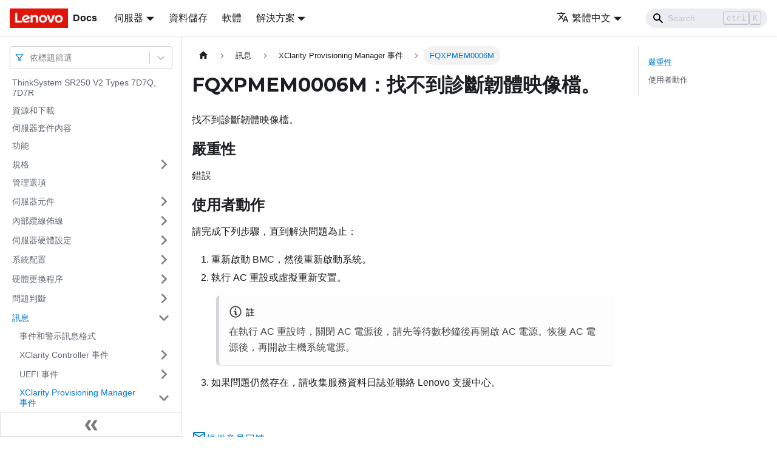

--- FILE ---
content_type: text/html; charset=UTF-8
request_url: https://pubs.lenovo.com/sr250-v2/zh-TW/FQXPMEM0006M
body_size: 7654
content:
<!doctype html>
<html lang="zh-TW" dir="ltr" class="docs-wrapper docs-doc-page docs-version-current plugin-docs plugin-id-default docs-doc-id-FQXPMEM0006M" data-has-hydrated="false">
<head>
<meta charset="UTF-8">

<title data-rh="true">FQXPMEM0006M：找不到診斷韌體映像檔。 | ThinkSystem SR250 V2 | Lenovo Docs</title><meta data-rh="true" name="viewport" content="width=device-width,initial-scale=1"><meta data-rh="true" name="twitter:card" content="summary_large_image"><meta data-rh="true" property="og:image" content="https://pubs.lenovo.com/sr250-v2/zh-TW/img/product_soc.png"><meta data-rh="true" name="twitter:image" content="https://pubs.lenovo.com/sr250-v2/zh-TW/img/product_soc.png"><meta data-rh="true" property="og:url" content="https://pubs.lenovo.com/sr250-v2/zh-TW/FQXPMEM0006M"><meta data-rh="true" name="docusaurus_locale" content="zh-TW"><meta data-rh="true" name="docsearch:language" content="zh-TW"><meta data-rh="true" name="keywords" content="SR250 V2, 7D7Q, 7D7R"><meta data-rh="true" name="og:site_name" content="Lenovo Documentation"><meta data-rh="true" name="robots" content="max-image-preview:large"><meta data-rh="true" name="docusaurus_version" content="current"><meta data-rh="true" name="docusaurus_tag" content="docs-default-current"><meta data-rh="true" name="docsearch:version" content="current"><meta data-rh="true" name="docsearch:docusaurus_tag" content="docs-default-current"><meta data-rh="true" property="og:title" content="FQXPMEM0006M：找不到診斷韌體映像檔。 | ThinkSystem SR250 V2 | Lenovo Docs"><meta data-rh="true" name="description" content="找不到診斷韌體映像檔。"><meta data-rh="true" property="og:description" content="找不到診斷韌體映像檔。"><link data-rh="true" rel="icon" href="/sr250-v2/zh-TW/img/favicon.ico"><link data-rh="true" rel="canonical" href="https://pubs.lenovo.com/sr250-v2/zh-TW/FQXPMEM0006M"><link data-rh="true" rel="alternate" href="https://pubs.lenovo.com/sr250-v2/FQXPMEM0006M" hreflang="en"><link data-rh="true" rel="alternate" href="https://pubs.lenovo.com/sr250-v2/de/FQXPMEM0006M" hreflang="de"><link data-rh="true" rel="alternate" href="https://pubs.lenovo.com/sr250-v2/es/FQXPMEM0006M" hreflang="es"><link data-rh="true" rel="alternate" href="https://pubs.lenovo.com/sr250-v2/fr/FQXPMEM0006M" hreflang="fr"><link data-rh="true" rel="alternate" href="https://pubs.lenovo.com/sr250-v2/it/FQXPMEM0006M" hreflang="it"><link data-rh="true" rel="alternate" href="https://pubs.lenovo.com/sr250-v2/ja/FQXPMEM0006M" hreflang="ja"><link data-rh="true" rel="alternate" href="https://pubs.lenovo.com/sr250-v2/ko/FQXPMEM0006M" hreflang="ko"><link data-rh="true" rel="alternate" href="https://pubs.lenovo.com/sr250-v2/pt-BR/FQXPMEM0006M" hreflang="pt-BR"><link data-rh="true" rel="alternate" href="https://pubs.lenovo.com/sr250-v2/ru/FQXPMEM0006M" hreflang="ru"><link data-rh="true" rel="alternate" href="https://pubs.lenovo.com/sr250-v2/th/FQXPMEM0006M" hreflang="th"><link data-rh="true" rel="alternate" href="https://pubs.lenovo.com/sr250-v2/zh-CN/FQXPMEM0006M" hreflang="zh-CN"><link data-rh="true" rel="alternate" href="https://pubs.lenovo.com/sr250-v2/zh-TW/FQXPMEM0006M" hreflang="zh-TW"><link data-rh="true" rel="alternate" href="https://pubs.lenovo.com/sr250-v2/FQXPMEM0006M" hreflang="x-default"><link rel="preconnect" href="https://www.google-analytics.com">
<link rel="preconnect" href="https://www.googletagmanager.com">
<script async src="https://www.googletagmanager.com/gtag/js?id=G-XM7YNY3PYK"></script>
<script>function gtag(){dataLayer.push(arguments)}window.dataLayer=window.dataLayer||[],gtag("js",new Date),gtag("config","G-XM7YNY3PYK",{anonymize_ip:!0})</script>




<link rel="preconnect" href="https://fonts.googleapis.com">
<link rel="preconnect" href="https://fonts.gstatic.com" crossorigin="anonymous"><link rel="stylesheet" href="/sr250-v2/zh-TW/assets/css/styles.ae5cdbd8.css">
<link rel="preload" href="/sr250-v2/zh-TW/assets/js/runtime~main.86b2c08f.js" as="script">
<link rel="preload" href="/sr250-v2/zh-TW/assets/js/main.2424f125.js" as="script">
</head>
<body class="navigation-with-keyboard">
<script>!function(){function t(t){document.documentElement.setAttribute("data-theme",t)}var e=function(){var t=null;try{t=new URLSearchParams(window.location.search).get("docusaurus-theme")}catch(t){}return t}()||function(){var t=null;try{t=localStorage.getItem("theme")}catch(t){}return t}();t(null!==e?e:"light")}()</script><div id="__docusaurus">
<div role="region" aria-label="跳至主要内容"><a class="skipToContent_FR4N" href="#__docusaurus_skipToContent_fallback">跳至主要内容</a></div><nav aria-label="主導航" class="navbar navbar--fixed-top navbarHideable_glH5"><div class="navbar__inner"><div class="navbar__items"><button aria-label="Toggle navigation bar" aria-expanded="false" class="navbar__toggle clean-btn" type="button"><svg width="30" height="30" viewBox="0 0 30 30" aria-hidden="true"><path stroke="currentColor" stroke-linecap="round" stroke-miterlimit="10" stroke-width="2" d="M4 7h22M4 15h22M4 23h22"></path></svg></button><a href="https://pubs.lenovo.com/zh-TW/" target="_self" rel="noopener noreferrer" class="navbar__brand"><div class="navbar__logo"><img src="/sr250-v2/zh-TW/img/lenovo.png" alt="Lenovo Logo" class="themedImage_zFba themedImage--light_SMtw" height="32" width="96"><img src="/sr250-v2/zh-TW/img/lenovo.png" alt="Lenovo Logo" class="themedImage_zFba themedImage--dark_SHhT" height="32" width="96"></div><b class="navbar__title text--truncate">Docs</b></a><div class="navbar__item dropdown dropdown--hoverable"><a href="#" aria-haspopup="true" aria-expanded="false" role="button" class="navbar__link">伺服器</a><ul class="dropdown__menu"><li><a href="https://pubs.lenovo.com/zh-TW/thinksystem" target="_self" rel="noopener noreferrer" class="dropdown__link externalLink-none">ThinkSystem<svg width="12" height="12" aria-hidden="true" viewBox="0 0 24 24" class="iconExternalLink_SHu7"><path fill="currentColor" d="M21 13v10h-21v-19h12v2h-10v15h17v-8h2zm3-12h-10.988l4.035 4-6.977 7.07 2.828 2.828 6.977-7.07 4.125 4.172v-11z"></path></svg></a></li><li><a href="https://pubs.lenovo.com/zh-TW/thinkedge" target="_self" rel="noopener noreferrer" class="dropdown__link externalLink-none">ThinkEdge<svg width="12" height="12" aria-hidden="true" viewBox="0 0 24 24" class="iconExternalLink_SHu7"><path fill="currentColor" d="M21 13v10h-21v-19h12v2h-10v15h17v-8h2zm3-12h-10.988l4.035 4-6.977 7.07 2.828 2.828 6.977-7.07 4.125 4.172v-11z"></path></svg></a></li><li><a href="https://pubs.lenovo.com/zh-TW/systemx" target="_self" rel="noopener noreferrer" class="dropdown__link externalLink-none">System x<svg width="12" height="12" aria-hidden="true" viewBox="0 0 24 24" class="iconExternalLink_SHu7"><path fill="currentColor" d="M21 13v10h-21v-19h12v2h-10v15h17v-8h2zm3-12h-10.988l4.035 4-6.977 7.07 2.828 2.828 6.977-7.07 4.125 4.172v-11z"></path></svg></a></li><li><a href="https://serveroption.lenovo.com/" target="_blank" rel="noopener noreferrer" class="dropdown__link">Option<svg width="12" height="12" aria-hidden="true" viewBox="0 0 24 24" class="iconExternalLink_SHu7"><path fill="currentColor" d="M21 13v10h-21v-19h12v2h-10v15h17v-8h2zm3-12h-10.988l4.035 4-6.977 7.07 2.828 2.828 6.977-7.07 4.125 4.172v-11z"></path></svg></a></li></ul></div><a href="https://datacentersupport.lenovo.com/storagepubs" target="_self" rel="noopener noreferrer" class="navbar__item navbar__link externalLink-none">資料儲存<svg width="13.5" height="13.5" aria-hidden="true" viewBox="0 0 24 24" class="iconExternalLink_SHu7"><path fill="currentColor" d="M21 13v10h-21v-19h12v2h-10v15h17v-8h2zm3-12h-10.988l4.035 4-6.977 7.07 2.828 2.828 6.977-7.07 4.125 4.172v-11z"></path></svg></a><a href="https://pubs.lenovo.com/zh-TW/software" target="_self" rel="noopener noreferrer" class="navbar__item navbar__link externalLink-none">軟體<svg width="13.5" height="13.5" aria-hidden="true" viewBox="0 0 24 24" class="iconExternalLink_SHu7"><path fill="currentColor" d="M21 13v10h-21v-19h12v2h-10v15h17v-8h2zm3-12h-10.988l4.035 4-6.977 7.07 2.828 2.828 6.977-7.07 4.125 4.172v-11z"></path></svg></a><div class="navbar__item dropdown dropdown--hoverable"><a href="#" aria-haspopup="true" aria-expanded="false" role="button" class="navbar__link">解決方案</a><ul class="dropdown__menu"><li><a href="https://pubs.lenovo.com/zh-TW/thinkagile" target="_self" rel="noopener noreferrer" class="dropdown__link externalLink-none">ThinkAgile<svg width="12" height="12" aria-hidden="true" viewBox="0 0 24 24" class="iconExternalLink_SHu7"><path fill="currentColor" d="M21 13v10h-21v-19h12v2h-10v15h17v-8h2zm3-12h-10.988l4.035 4-6.977 7.07 2.828 2.828 6.977-7.07 4.125 4.172v-11z"></path></svg></a></li><li><a href="https://pubs.lenovo.com/zh-TW/water-cooling-solution" target="_self" rel="noopener noreferrer" class="dropdown__link externalLink-none">Water Cooling Solution<svg width="12" height="12" aria-hidden="true" viewBox="0 0 24 24" class="iconExternalLink_SHu7"><path fill="currentColor" d="M21 13v10h-21v-19h12v2h-10v15h17v-8h2zm3-12h-10.988l4.035 4-6.977 7.07 2.828 2.828 6.977-7.07 4.125 4.172v-11z"></path></svg></a></li></ul></div></div><div class="navbar__items navbar__items--right"><div class="navbar__item dropdown dropdown--hoverable dropdown--right"><a href="#" aria-haspopup="true" aria-expanded="false" role="button" class="navbar__link"><svg viewBox="0 0 24 24" width="20" height="20" aria-hidden="true" class="iconLanguage_DSK9"><path fill="currentColor" d="M12.87 15.07l-2.54-2.51.03-.03c1.74-1.94 2.98-4.17 3.71-6.53H17V4h-7V2H8v2H1v1.99h11.17C11.5 7.92 10.44 9.75 9 11.35 8.07 10.32 7.3 9.19 6.69 8h-2c.73 1.63 1.73 3.17 2.98 4.56l-5.09 5.02L4 19l5-5 3.11 3.11.76-2.04zM18.5 10h-2L12 22h2l1.12-3h4.75L21 22h2l-4.5-12zm-2.62 7l1.62-4.33L19.12 17h-3.24z"></path></svg>繁體中文</a><ul class="dropdown__menu"><li><a href="/sr250-v2/FQXPMEM0006M" target="_self" rel="noopener noreferrer" class="dropdown__link" lang="en">English</a></li><li><a href="/sr250-v2/de/FQXPMEM0006M" target="_self" rel="noopener noreferrer" class="dropdown__link" lang="de">Deutsch</a></li><li><a href="/sr250-v2/es/FQXPMEM0006M" target="_self" rel="noopener noreferrer" class="dropdown__link" lang="es">Español</a></li><li><a href="/sr250-v2/fr/FQXPMEM0006M" target="_self" rel="noopener noreferrer" class="dropdown__link" lang="fr">Français</a></li><li><a href="/sr250-v2/it/FQXPMEM0006M" target="_self" rel="noopener noreferrer" class="dropdown__link" lang="it">Italiano</a></li><li><a href="/sr250-v2/ja/FQXPMEM0006M" target="_self" rel="noopener noreferrer" class="dropdown__link" lang="ja">日本語</a></li><li><a href="/sr250-v2/ko/FQXPMEM0006M" target="_self" rel="noopener noreferrer" class="dropdown__link" lang="ko">한국어</a></li><li><a href="/sr250-v2/pt-BR/FQXPMEM0006M" target="_self" rel="noopener noreferrer" class="dropdown__link" lang="pt-BR">Português do Brasil</a></li><li><a href="/sr250-v2/ru/FQXPMEM0006M" target="_self" rel="noopener noreferrer" class="dropdown__link" lang="ru">Русский</a></li><li><a href="/sr250-v2/th/FQXPMEM0006M" target="_self" rel="noopener noreferrer" class="dropdown__link" lang="th">ภาษาไทย</a></li><li><a href="/sr250-v2/zh-CN/FQXPMEM0006M" target="_self" rel="noopener noreferrer" class="dropdown__link" lang="zh-CN">简体中文</a></li><li><a href="/sr250-v2/zh-TW/FQXPMEM0006M" target="_self" rel="noopener noreferrer" class="dropdown__link dropdown__link--active" lang="zh-TW">繁體中文</a></li></ul></div><div class="searchBox_BlU4"><div class="navbar__search searchBarContainer_h4SQ"><input placeholder="Search" aria-label="Search" class="navbar__search-input"><div class="loadingRing_kmHx searchBarLoadingRing_AT3w"><div></div><div></div><div></div><div></div></div></div></div></div></div><div role="presentation" class="navbar-sidebar__backdrop"></div></nav><div id="__docusaurus_skipToContent_fallback" class="main-wrapper mainWrapper_OJKY docsWrapper_a8OH"><button aria-label="回到頂部" class="clean-btn theme-back-to-top-button backToTopButton_xZQ7" type="button"></button><div class="docPage_LEBb"><aside class="theme-doc-sidebar-container docSidebarContainer_TOXn"><div class="sidebarViewport_swqP"><div class="sidebar_TiFu sidebarWithHideableNavbar_b5mb"><a href="https://pubs.lenovo.com/zh-TW/" target="_self" rel="noopener noreferrer" tabindex="-1" class="sidebarLogo_Jpyc"><img src="/sr250-v2/zh-TW/img/lenovo.png" alt="Lenovo Logo" class="themedImage_zFba themedImage--light_SMtw" height="32" width="96"><img src="/sr250-v2/zh-TW/img/lenovo.png" alt="Lenovo Logo" class="themedImage_zFba themedImage--dark_SHhT" height="32" width="96"><b>Docs</b></a><nav aria-label="文件側邊欄" class="menu thin-scrollbar menu_Y1UP"><style data-emotion="css b62m3t-container">.css-b62m3t-container{position:relative;box-sizing:border-box;}</style><div class="titleFilter_mcU3 css-b62m3t-container"><style data-emotion="css 7pg0cj-a11yText">.css-7pg0cj-a11yText{z-index:9999;border:0;clip:rect(1px, 1px, 1px, 1px);height:1px;width:1px;position:absolute;overflow:hidden;padding:0;white-space:nowrap;}</style><span id="react-select-55-live-region" class="css-7pg0cj-a11yText"></span><span aria-live="polite" aria-atomic="false" aria-relevant="additions text" role="log" class="css-7pg0cj-a11yText"></span><style data-emotion="css 13cymwt-control">.css-13cymwt-control{-webkit-align-items:center;-webkit-box-align:center;-ms-flex-align:center;align-items:center;cursor:default;display:-webkit-box;display:-webkit-flex;display:-ms-flexbox;display:flex;-webkit-box-flex-wrap:wrap;-webkit-flex-wrap:wrap;-ms-flex-wrap:wrap;flex-wrap:wrap;-webkit-box-pack:justify;-webkit-justify-content:space-between;justify-content:space-between;min-height:38px;outline:0!important;position:relative;-webkit-transition:all 100ms;transition:all 100ms;background-color:hsl(0, 0%, 100%);border-color:hsl(0, 0%, 80%);border-radius:4px;border-style:solid;border-width:1px;box-sizing:border-box;}.css-13cymwt-control:hover{border-color:hsl(0, 0%, 70%);}</style><div class="title-filter__control css-13cymwt-control"><svg stroke="currentColor" fill="none" stroke-width="2" viewBox="0 0 24 24" stroke-linecap="round" stroke-linejoin="round" class="titleFilterIcon_Fmk3" height="1em" width="1em" xmlns="http://www.w3.org/2000/svg"><polygon points="22 3 2 3 10 12.46 10 19 14 21 14 12.46 22 3"></polygon></svg> <style data-emotion="css hlgwow">.css-hlgwow{-webkit-align-items:center;-webkit-box-align:center;-ms-flex-align:center;align-items:center;display:grid;-webkit-flex:1;-ms-flex:1;flex:1;-webkit-box-flex-wrap:wrap;-webkit-flex-wrap:wrap;-ms-flex-wrap:wrap;flex-wrap:wrap;-webkit-overflow-scrolling:touch;position:relative;overflow:hidden;padding:2px 8px;box-sizing:border-box;}</style><div class="title-filter__value-container css-hlgwow"><style data-emotion="css 1jqq78o-placeholder">.css-1jqq78o-placeholder{grid-area:1/1/2/3;color:hsl(0, 0%, 50%);margin-left:2px;margin-right:2px;box-sizing:border-box;}</style><div class="title-filter__placeholder css-1jqq78o-placeholder" id="react-select-55-placeholder">依標題篩選</div><style data-emotion="css 19bb58m">.css-19bb58m{visibility:visible;-webkit-flex:1 1 auto;-ms-flex:1 1 auto;flex:1 1 auto;display:inline-grid;grid-area:1/1/2/3;grid-template-columns:0 min-content;margin:2px;padding-bottom:2px;padding-top:2px;color:hsl(0, 0%, 20%);box-sizing:border-box;}.css-19bb58m:after{content:attr(data-value) " ";visibility:hidden;white-space:pre;grid-area:1/2;font:inherit;min-width:2px;border:0;margin:0;outline:0;padding:0;}</style><div class="title-filter__input-container css-19bb58m" data-value=""><input class="title-filter__input" style="label:input;color:inherit;background:0;opacity:1;width:100%;grid-area:1 / 2;font:inherit;min-width:2px;border:0;margin:0;outline:0;padding:0" autocapitalize="none" autocomplete="off" autocorrect="off" id="react-select-55-input" spellcheck="false" tabindex="0" aria-autocomplete="list" aria-expanded="false" aria-haspopup="true" role="combobox" aria-activedescendant="" aria-describedby="react-select-55-placeholder"></div></div><style data-emotion="css 1wy0on6">.css-1wy0on6{-webkit-align-items:center;-webkit-box-align:center;-ms-flex-align:center;align-items:center;-webkit-align-self:stretch;-ms-flex-item-align:stretch;align-self:stretch;display:-webkit-box;display:-webkit-flex;display:-ms-flexbox;display:flex;-webkit-flex-shrink:0;-ms-flex-negative:0;flex-shrink:0;box-sizing:border-box;}</style><div class="title-filter__indicators css-1wy0on6"><style data-emotion="css 1u9des2-indicatorSeparator">.css-1u9des2-indicatorSeparator{-webkit-align-self:stretch;-ms-flex-item-align:stretch;align-self:stretch;width:1px;background-color:hsl(0, 0%, 80%);margin-bottom:8px;margin-top:8px;box-sizing:border-box;}</style><span class="title-filter__indicator-separator css-1u9des2-indicatorSeparator"></span><style data-emotion="css 1xc3v61-indicatorContainer">.css-1xc3v61-indicatorContainer{display:-webkit-box;display:-webkit-flex;display:-ms-flexbox;display:flex;-webkit-transition:color 150ms;transition:color 150ms;color:hsl(0, 0%, 80%);padding:8px;box-sizing:border-box;}.css-1xc3v61-indicatorContainer:hover{color:hsl(0, 0%, 60%);}</style><div class="title-filter__indicator title-filter__dropdown-indicator css-1xc3v61-indicatorContainer" aria-hidden="true"><style data-emotion="css 8mmkcg">.css-8mmkcg{display:inline-block;fill:currentColor;line-height:1;stroke:currentColor;stroke-width:0;}</style><svg height="20" width="20" viewBox="0 0 20 20" aria-hidden="true" focusable="false" class="css-8mmkcg"><path d="M4.516 7.548c0.436-0.446 1.043-0.481 1.576 0l3.908 3.747 3.908-3.747c0.533-0.481 1.141-0.446 1.574 0 0.436 0.445 0.408 1.197 0 1.615-0.406 0.418-4.695 4.502-4.695 4.502-0.217 0.223-0.502 0.335-0.787 0.335s-0.57-0.112-0.789-0.335c0 0-4.287-4.084-4.695-4.502s-0.436-1.17 0-1.615z"></path></svg></div></div></div></div><ul class="theme-doc-sidebar-menu menu__list"><li class="theme-doc-sidebar-item-link theme-doc-sidebar-item-link-level-1 menu__list-item"><a class="menu__link" href="/sr250-v2/zh-TW/">ThinkSystem SR250 V2 Types 7D7Q, 7D7R</a></li><li class="theme-doc-sidebar-item-link theme-doc-sidebar-item-link-level-1 menu__list-item"><a class="menu__link" href="/sr250-v2/zh-TW/pdf_files">資源和下載</a></li><li class="theme-doc-sidebar-item-link theme-doc-sidebar-item-link-level-1 menu__list-item"><a class="menu__link" href="/sr250-v2/zh-TW/server_package_contents">伺服器套件內容</a></li><li class="theme-doc-sidebar-item-link theme-doc-sidebar-item-link-level-1 menu__list-item"><a class="menu__link" href="/sr250-v2/zh-TW/server_features">功能</a></li><li class="theme-doc-sidebar-item-category theme-doc-sidebar-item-category-level-1 menu__list-item menu__list-item--collapsed"><div class="menu__list-item-collapsible"><a class="menu__link menu__link--sublist" aria-expanded="false" href="/sr250-v2/zh-TW/server_specifications">規格</a><button aria-label="打開/收起側邊欄選單「規格」" type="button" class="clean-btn menu__caret"></button></div></li><li class="theme-doc-sidebar-item-link theme-doc-sidebar-item-link-level-1 menu__list-item"><a class="menu__link" href="/sr250-v2/zh-TW/management_options">管理選項</a></li><li class="theme-doc-sidebar-item-category theme-doc-sidebar-item-category-level-1 menu__list-item menu__list-item--collapsed"><div class="menu__list-item-collapsible"><a class="menu__link menu__link--sublist" aria-expanded="false" href="/sr250-v2/zh-TW/server_components">伺服器元件</a><button aria-label="打開/收起側邊欄選單「伺服器元件」" type="button" class="clean-btn menu__caret"></button></div></li><li class="theme-doc-sidebar-item-category theme-doc-sidebar-item-category-level-1 menu__list-item menu__list-item--collapsed"><div class="menu__list-item-collapsible"><a class="menu__link menu__link--sublist" aria-expanded="false" href="/sr250-v2/zh-TW/internal_cable_routing">內部纜線佈線</a><button aria-label="打開/收起側邊欄選單「內部纜線佈線」" type="button" class="clean-btn menu__caret"></button></div></li><li class="theme-doc-sidebar-item-category theme-doc-sidebar-item-category-level-1 menu__list-item menu__list-item--collapsed"><div class="menu__list-item-collapsible"><a class="menu__link menu__link--sublist" aria-expanded="false" href="/sr250-v2/zh-TW/server_setup">伺服器硬體設定</a><button aria-label="打開/收起側邊欄選單「伺服器硬體設定」" type="button" class="clean-btn menu__caret"></button></div></li><li class="theme-doc-sidebar-item-category theme-doc-sidebar-item-category-level-1 menu__list-item menu__list-item--collapsed"><div class="menu__list-item-collapsible"><a class="menu__link menu__link--sublist" aria-expanded="false" href="/sr250-v2/zh-TW/managing_your_server">系統配置</a><button aria-label="打開/收起側邊欄選單「系統配置」" type="button" class="clean-btn menu__caret"></button></div></li><li class="theme-doc-sidebar-item-category theme-doc-sidebar-item-category-level-1 menu__list-item menu__list-item--collapsed"><div class="menu__list-item-collapsible"><a class="menu__link menu__link--sublist" aria-expanded="false" href="/sr250-v2/zh-TW/maintenance_manual_hardware_replacement_procedures">硬體更換程序</a><button aria-label="打開/收起側邊欄選單「硬體更換程序」" type="button" class="clean-btn menu__caret"></button></div></li><li class="theme-doc-sidebar-item-category theme-doc-sidebar-item-category-level-1 menu__list-item menu__list-item--collapsed"><div class="menu__list-item-collapsible"><a class="menu__link menu__link--sublist" aria-expanded="false" href="/sr250-v2/zh-TW/maintenance_manual_problem_determination">問題判斷</a><button aria-label="打開/收起側邊欄選單「問題判斷」" type="button" class="clean-btn menu__caret"></button></div></li><li class="theme-doc-sidebar-item-category theme-doc-sidebar-item-category-level-1 menu__list-item"><div class="menu__list-item-collapsible"><a class="menu__link menu__link--sublist menu__link--active" aria-expanded="true" href="/sr250-v2/zh-TW/messages_introduction">訊息</a><button aria-label="打開/收起側邊欄選單「訊息」" type="button" class="clean-btn menu__caret"></button></div><ul style="display:block;overflow:visible;height:auto" class="menu__list"><li class="theme-doc-sidebar-item-link theme-doc-sidebar-item-link-level-2 menu__list-item"><a class="menu__link" tabindex="0" href="/sr250-v2/zh-TW/event_alert_message_format">事件和警示訊息格式</a></li><li class="theme-doc-sidebar-item-category theme-doc-sidebar-item-category-level-2 menu__list-item menu__list-item--collapsed"><div class="menu__list-item-collapsible"><a class="menu__link menu__link--sublist" aria-expanded="false" tabindex="0" href="/sr250-v2/zh-TW/xcc_error_messages">XClarity Controller 事件</a><button aria-label="打開/收起側邊欄選單「XClarity Controller 事件」" type="button" class="clean-btn menu__caret"></button></div></li><li class="theme-doc-sidebar-item-category theme-doc-sidebar-item-category-level-2 menu__list-item menu__list-item--collapsed"><div class="menu__list-item-collapsible"><a class="menu__link menu__link--sublist" aria-expanded="false" tabindex="0" href="/sr250-v2/zh-TW/uefi_error_messages">UEFI 事件</a><button aria-label="打開/收起側邊欄選單「UEFI 事件」" type="button" class="clean-btn menu__caret"></button></div></li><li class="theme-doc-sidebar-item-category theme-doc-sidebar-item-category-level-2 menu__list-item"><div class="menu__list-item-collapsible"><a class="menu__link menu__link--sublist menu__link--active" aria-expanded="true" tabindex="0" href="/sr250-v2/zh-TW/lxpm_error_messages">XClarity Provisioning Manager 事件</a><button aria-label="打開/收起側邊欄選單「XClarity Provisioning Manager 事件」" type="button" class="clean-btn menu__caret"></button></div><ul style="display:block;overflow:visible;height:auto" class="menu__list"><li class="theme-doc-sidebar-item-link theme-doc-sidebar-item-link-level-3 menu__list-item"><a class="menu__link" tabindex="0" href="/sr250-v2/zh-TW/lxpm_events_by_severity">依嚴重性列出的 LXPM 事件</a></li><li class="theme-doc-sidebar-item-link theme-doc-sidebar-item-link-level-3 menu__list-item"><a class="menu__link" tabindex="0" href="/sr250-v2/zh-TW/FQXPMCL0001K">FQXPMCL0001K</a></li><li class="theme-doc-sidebar-item-link theme-doc-sidebar-item-link-level-3 menu__list-item"><a class="menu__link" tabindex="0" href="/sr250-v2/zh-TW/FQXPMCL0003K">FQXPMCL0003K</a></li><li class="theme-doc-sidebar-item-link theme-doc-sidebar-item-link-level-3 menu__list-item"><a class="menu__link" tabindex="0" href="/sr250-v2/zh-TW/FQXPMCL0004K">FQXPMCL0004K</a></li><li class="theme-doc-sidebar-item-link theme-doc-sidebar-item-link-level-3 menu__list-item"><a class="menu__link" tabindex="0" href="/sr250-v2/zh-TW/FQXPMCL0005I">FQXPMCL0005I</a></li><li class="theme-doc-sidebar-item-link theme-doc-sidebar-item-link-level-3 menu__list-item"><a class="menu__link" tabindex="0" href="/sr250-v2/zh-TW/FQXPMCL0005K">FQXPMCL0005K</a></li><li class="theme-doc-sidebar-item-link theme-doc-sidebar-item-link-level-3 menu__list-item"><a class="menu__link" tabindex="0" href="/sr250-v2/zh-TW/FQXPMCL0006I">FQXPMCL0006I</a></li><li class="theme-doc-sidebar-item-link theme-doc-sidebar-item-link-level-3 menu__list-item"><a class="menu__link" tabindex="0" href="/sr250-v2/zh-TW/FQXPMCL0006K">FQXPMCL0006K</a></li><li class="theme-doc-sidebar-item-link theme-doc-sidebar-item-link-level-3 menu__list-item"><a class="menu__link" tabindex="0" href="/sr250-v2/zh-TW/FQXPMCL0007I">FQXPMCL0007I</a></li><li class="theme-doc-sidebar-item-link theme-doc-sidebar-item-link-level-3 menu__list-item"><a class="menu__link" tabindex="0" href="/sr250-v2/zh-TW/FQXPMCL0007K">FQXPMCL0007K</a></li><li class="theme-doc-sidebar-item-link theme-doc-sidebar-item-link-level-3 menu__list-item"><a class="menu__link" tabindex="0" href="/sr250-v2/zh-TW/FQXPMCL0008I">FQXPMCL0008I</a></li><li class="theme-doc-sidebar-item-link theme-doc-sidebar-item-link-level-3 menu__list-item"><a class="menu__link" tabindex="0" href="/sr250-v2/zh-TW/FQXPMCL0008K">FQXPMCL0008K</a></li><li class="theme-doc-sidebar-item-link theme-doc-sidebar-item-link-level-3 menu__list-item"><a class="menu__link" tabindex="0" href="/sr250-v2/zh-TW/FQXPMCL0009I">FQXPMCL0009I</a></li><li class="theme-doc-sidebar-item-link theme-doc-sidebar-item-link-level-3 menu__list-item"><a class="menu__link" tabindex="0" href="/sr250-v2/zh-TW/FQXPMCL0009K">FQXPMCL0009K</a></li><li class="theme-doc-sidebar-item-link theme-doc-sidebar-item-link-level-3 menu__list-item"><a class="menu__link" tabindex="0" href="/sr250-v2/zh-TW/FQXPMCL0010I">FQXPMCL0010I</a></li><li class="theme-doc-sidebar-item-link theme-doc-sidebar-item-link-level-3 menu__list-item"><a class="menu__link" tabindex="0" href="/sr250-v2/zh-TW/FQXPMCL0010K">FQXPMCL0010K</a></li><li class="theme-doc-sidebar-item-link theme-doc-sidebar-item-link-level-3 menu__list-item"><a class="menu__link" tabindex="0" href="/sr250-v2/zh-TW/FQXPMCL0011I">FQXPMCL0011I</a></li><li class="theme-doc-sidebar-item-link theme-doc-sidebar-item-link-level-3 menu__list-item"><a class="menu__link" tabindex="0" href="/sr250-v2/zh-TW/FQXPMCL0011K">FQXPMCL0011K</a></li><li class="theme-doc-sidebar-item-link theme-doc-sidebar-item-link-level-3 menu__list-item"><a class="menu__link" tabindex="0" href="/sr250-v2/zh-TW/FQXPMEM0001M">FQXPMEM0001M</a></li><li class="theme-doc-sidebar-item-link theme-doc-sidebar-item-link-level-3 menu__list-item"><a class="menu__link" tabindex="0" href="/sr250-v2/zh-TW/FQXPMEM0002I">FQXPMEM0002I</a></li><li class="theme-doc-sidebar-item-link theme-doc-sidebar-item-link-level-3 menu__list-item"><a class="menu__link" tabindex="0" href="/sr250-v2/zh-TW/FQXPMEM0003I">FQXPMEM0003I</a></li><li class="theme-doc-sidebar-item-link theme-doc-sidebar-item-link-level-3 menu__list-item"><a class="menu__link" tabindex="0" href="/sr250-v2/zh-TW/FQXPMEM0004I">FQXPMEM0004I</a></li><li class="theme-doc-sidebar-item-link theme-doc-sidebar-item-link-level-3 menu__list-item"><a class="menu__link" tabindex="0" href="/sr250-v2/zh-TW/FQXPMEM0005I">FQXPMEM0005I</a></li><li class="theme-doc-sidebar-item-link theme-doc-sidebar-item-link-level-3 menu__list-item"><a class="menu__link menu__link--active" aria-current="page" tabindex="0" href="/sr250-v2/zh-TW/FQXPMEM0006M">FQXPMEM0006M</a></li><li class="theme-doc-sidebar-item-link theme-doc-sidebar-item-link-level-3 menu__list-item"><a class="menu__link" tabindex="0" href="/sr250-v2/zh-TW/FQXPMEM0007M">FQXPMEM0007M</a></li><li class="theme-doc-sidebar-item-link theme-doc-sidebar-item-link-level-3 menu__list-item"><a class="menu__link" tabindex="0" href="/sr250-v2/zh-TW/FQXPMEM0008M">FQXPMEM0008M</a></li><li class="theme-doc-sidebar-item-link theme-doc-sidebar-item-link-level-3 menu__list-item"><a class="menu__link" tabindex="0" href="/sr250-v2/zh-TW/FQXPMER0002I">FQXPMER0002I</a></li><li class="theme-doc-sidebar-item-link theme-doc-sidebar-item-link-level-3 menu__list-item"><a class="menu__link" tabindex="0" href="/sr250-v2/zh-TW/FQXPMER0002M">FQXPMER0002M</a></li><li class="theme-doc-sidebar-item-link theme-doc-sidebar-item-link-level-3 menu__list-item"><a class="menu__link" tabindex="0" href="/sr250-v2/zh-TW/FQXPMER0003I">FQXPMER0003I</a></li><li class="theme-doc-sidebar-item-link theme-doc-sidebar-item-link-level-3 menu__list-item"><a class="menu__link" tabindex="0" href="/sr250-v2/zh-TW/FQXPMER0003M">FQXPMER0003M</a></li><li class="theme-doc-sidebar-item-link theme-doc-sidebar-item-link-level-3 menu__list-item"><a class="menu__link" tabindex="0" href="/sr250-v2/zh-TW/FQXPMER0004I">FQXPMER0004I</a></li><li class="theme-doc-sidebar-item-link theme-doc-sidebar-item-link-level-3 menu__list-item"><a class="menu__link" tabindex="0" href="/sr250-v2/zh-TW/FQXPMER0004M">FQXPMER0004M</a></li><li class="theme-doc-sidebar-item-link theme-doc-sidebar-item-link-level-3 menu__list-item"><a class="menu__link" tabindex="0" href="/sr250-v2/zh-TW/FQXPMER0005I">FQXPMER0005I</a></li><li class="theme-doc-sidebar-item-link theme-doc-sidebar-item-link-level-3 menu__list-item"><a class="menu__link" tabindex="0" href="/sr250-v2/zh-TW/FQXPMER0005M">FQXPMER0005M</a></li><li class="theme-doc-sidebar-item-link theme-doc-sidebar-item-link-level-3 menu__list-item"><a class="menu__link" tabindex="0" href="/sr250-v2/zh-TW/FQXPMER0006I">FQXPMER0006I</a></li><li class="theme-doc-sidebar-item-link theme-doc-sidebar-item-link-level-3 menu__list-item"><a class="menu__link" tabindex="0" href="/sr250-v2/zh-TW/FQXPMER0006M">FQXPMER0006M</a></li><li class="theme-doc-sidebar-item-link theme-doc-sidebar-item-link-level-3 menu__list-item"><a class="menu__link" tabindex="0" href="/sr250-v2/zh-TW/FQXPMER0007I">FQXPMER0007I</a></li><li class="theme-doc-sidebar-item-link theme-doc-sidebar-item-link-level-3 menu__list-item"><a class="menu__link" tabindex="0" href="/sr250-v2/zh-TW/FQXPMNM0001G">FQXPMNM0001G</a></li><li class="theme-doc-sidebar-item-link theme-doc-sidebar-item-link-level-3 menu__list-item"><a class="menu__link" tabindex="0" href="/sr250-v2/zh-TW/FQXPMNM0002I">FQXPMNM0002I</a></li><li class="theme-doc-sidebar-item-link theme-doc-sidebar-item-link-level-3 menu__list-item"><a class="menu__link" tabindex="0" href="/sr250-v2/zh-TW/FQXPMOS0001K">FQXPMOS0001K</a></li><li class="theme-doc-sidebar-item-link theme-doc-sidebar-item-link-level-3 menu__list-item"><a class="menu__link" tabindex="0" href="/sr250-v2/zh-TW/FQXPMOS0004K">FQXPMOS0004K</a></li><li class="theme-doc-sidebar-item-link theme-doc-sidebar-item-link-level-3 menu__list-item"><a class="menu__link" tabindex="0" href="/sr250-v2/zh-TW/FQXPMOS0005K">FQXPMOS0005K</a></li><li class="theme-doc-sidebar-item-link theme-doc-sidebar-item-link-level-3 menu__list-item"><a class="menu__link" tabindex="0" href="/sr250-v2/zh-TW/FQXPMOS0006K">FQXPMOS0006K</a></li><li class="theme-doc-sidebar-item-link theme-doc-sidebar-item-link-level-3 menu__list-item"><a class="menu__link" tabindex="0" href="/sr250-v2/zh-TW/FQXPMOS0007K">FQXPMOS0007K</a></li><li class="theme-doc-sidebar-item-link theme-doc-sidebar-item-link-level-3 menu__list-item"><a class="menu__link" tabindex="0" href="/sr250-v2/zh-TW/FQXPMOS0008K">FQXPMOS0008K</a></li><li class="theme-doc-sidebar-item-link theme-doc-sidebar-item-link-level-3 menu__list-item"><a class="menu__link" tabindex="0" href="/sr250-v2/zh-TW/FQXPMOS0009K">FQXPMOS0009K</a></li><li class="theme-doc-sidebar-item-link theme-doc-sidebar-item-link-level-3 menu__list-item"><a class="menu__link" tabindex="0" href="/sr250-v2/zh-TW/FQXPMOS0028I">FQXPMOS0028I</a></li><li class="theme-doc-sidebar-item-link theme-doc-sidebar-item-link-level-3 menu__list-item"><a class="menu__link" tabindex="0" href="/sr250-v2/zh-TW/FQXPMSD0001M">FQXPMSD0001M</a></li><li class="theme-doc-sidebar-item-link theme-doc-sidebar-item-link-level-3 menu__list-item"><a class="menu__link" tabindex="0" href="/sr250-v2/zh-TW/FQXPMSD0002M">FQXPMSD0002M</a></li><li class="theme-doc-sidebar-item-link theme-doc-sidebar-item-link-level-3 menu__list-item"><a class="menu__link" tabindex="0" href="/sr250-v2/zh-TW/FQXPMSD0003M">FQXPMSD0003M</a></li><li class="theme-doc-sidebar-item-link theme-doc-sidebar-item-link-level-3 menu__list-item"><a class="menu__link" tabindex="0" href="/sr250-v2/zh-TW/FQXPMSD0004M">FQXPMSD0004M</a></li><li class="theme-doc-sidebar-item-link theme-doc-sidebar-item-link-level-3 menu__list-item"><a class="menu__link" tabindex="0" href="/sr250-v2/zh-TW/FQXPMSD0005M">FQXPMSD0005M</a></li><li class="theme-doc-sidebar-item-link theme-doc-sidebar-item-link-level-3 menu__list-item"><a class="menu__link" tabindex="0" href="/sr250-v2/zh-TW/FQXPMSD0006M">FQXPMSD0006M</a></li><li class="theme-doc-sidebar-item-link theme-doc-sidebar-item-link-level-3 menu__list-item"><a class="menu__link" tabindex="0" href="/sr250-v2/zh-TW/FQXPMSD0007M">FQXPMSD0007M</a></li><li class="theme-doc-sidebar-item-link theme-doc-sidebar-item-link-level-3 menu__list-item"><a class="menu__link" tabindex="0" href="/sr250-v2/zh-TW/FQXPMSD0008M">FQXPMSD0008M</a></li><li class="theme-doc-sidebar-item-link theme-doc-sidebar-item-link-level-3 menu__list-item"><a class="menu__link" tabindex="0" href="/sr250-v2/zh-TW/FQXPMSD0009M">FQXPMSD0009M</a></li><li class="theme-doc-sidebar-item-link theme-doc-sidebar-item-link-level-3 menu__list-item"><a class="menu__link" tabindex="0" href="/sr250-v2/zh-TW/FQXPMSD0010M">FQXPMSD0010M</a></li><li class="theme-doc-sidebar-item-link theme-doc-sidebar-item-link-level-3 menu__list-item"><a class="menu__link" tabindex="0" href="/sr250-v2/zh-TW/FQXPMSD0011M">FQXPMSD0011M</a></li><li class="theme-doc-sidebar-item-link theme-doc-sidebar-item-link-level-3 menu__list-item"><a class="menu__link" tabindex="0" href="/sr250-v2/zh-TW/FQXPMSR0001K">FQXPMSR0001K</a></li><li class="theme-doc-sidebar-item-link theme-doc-sidebar-item-link-level-3 menu__list-item"><a class="menu__link" tabindex="0" href="/sr250-v2/zh-TW/FQXPMSR0011K">FQXPMSR0011K</a></li><li class="theme-doc-sidebar-item-link theme-doc-sidebar-item-link-level-3 menu__list-item"><a class="menu__link" tabindex="0" href="/sr250-v2/zh-TW/FQXPMSR0012I">FQXPMSR0012I</a></li><li class="theme-doc-sidebar-item-link theme-doc-sidebar-item-link-level-3 menu__list-item"><a class="menu__link" tabindex="0" href="/sr250-v2/zh-TW/FQXPMSR0021L">FQXPMSR0021L</a></li><li class="theme-doc-sidebar-item-link theme-doc-sidebar-item-link-level-3 menu__list-item"><a class="menu__link" tabindex="0" href="/sr250-v2/zh-TW/FQXPMSR0022I">FQXPMSR0022I</a></li><li class="theme-doc-sidebar-item-link theme-doc-sidebar-item-link-level-3 menu__list-item"><a class="menu__link" tabindex="0" href="/sr250-v2/zh-TW/FQXPMSR0031L">FQXPMSR0031L</a></li><li class="theme-doc-sidebar-item-link theme-doc-sidebar-item-link-level-3 menu__list-item"><a class="menu__link" tabindex="0" href="/sr250-v2/zh-TW/FQXPMSR0032I">FQXPMSR0032I</a></li><li class="theme-doc-sidebar-item-link theme-doc-sidebar-item-link-level-3 menu__list-item"><a class="menu__link" tabindex="0" href="/sr250-v2/zh-TW/FQXPMUP0001K">FQXPMUP0001K</a></li><li class="theme-doc-sidebar-item-link theme-doc-sidebar-item-link-level-3 menu__list-item"><a class="menu__link" tabindex="0" href="/sr250-v2/zh-TW/FQXPMUP0002K">FQXPMUP0002K</a></li><li class="theme-doc-sidebar-item-link theme-doc-sidebar-item-link-level-3 menu__list-item"><a class="menu__link" tabindex="0" href="/sr250-v2/zh-TW/FQXPMUP0003K">FQXPMUP0003K</a></li><li class="theme-doc-sidebar-item-link theme-doc-sidebar-item-link-level-3 menu__list-item"><a class="menu__link" tabindex="0" href="/sr250-v2/zh-TW/FQXPMUP0004K">FQXPMUP0004K</a></li><li class="theme-doc-sidebar-item-link theme-doc-sidebar-item-link-level-3 menu__list-item"><a class="menu__link" tabindex="0" href="/sr250-v2/zh-TW/FQXPMUP0005K">FQXPMUP0005K</a></li><li class="theme-doc-sidebar-item-link theme-doc-sidebar-item-link-level-3 menu__list-item"><a class="menu__link" tabindex="0" href="/sr250-v2/zh-TW/FQXPMUP0006K">FQXPMUP0006K</a></li><li class="theme-doc-sidebar-item-link theme-doc-sidebar-item-link-level-3 menu__list-item"><a class="menu__link" tabindex="0" href="/sr250-v2/zh-TW/FQXPMUP0007K">FQXPMUP0007K</a></li><li class="theme-doc-sidebar-item-link theme-doc-sidebar-item-link-level-3 menu__list-item"><a class="menu__link" tabindex="0" href="/sr250-v2/zh-TW/FQXPMUP0008K">FQXPMUP0008K</a></li><li class="theme-doc-sidebar-item-link theme-doc-sidebar-item-link-level-3 menu__list-item"><a class="menu__link" tabindex="0" href="/sr250-v2/zh-TW/FQXPMUP0101I">FQXPMUP0101I</a></li><li class="theme-doc-sidebar-item-link theme-doc-sidebar-item-link-level-3 menu__list-item"><a class="menu__link" tabindex="0" href="/sr250-v2/zh-TW/FQXPMUP0102I">FQXPMUP0102I</a></li><li class="theme-doc-sidebar-item-link theme-doc-sidebar-item-link-level-3 menu__list-item"><a class="menu__link" tabindex="0" href="/sr250-v2/zh-TW/FQXPMUP0103I">FQXPMUP0103I</a></li><li class="theme-doc-sidebar-item-link theme-doc-sidebar-item-link-level-3 menu__list-item"><a class="menu__link" tabindex="0" href="/sr250-v2/zh-TW/FQXPMUP0104I">FQXPMUP0104I</a></li><li class="theme-doc-sidebar-item-link theme-doc-sidebar-item-link-level-3 menu__list-item"><a class="menu__link" tabindex="0" href="/sr250-v2/zh-TW/FQXPMUP0105I">FQXPMUP0105I</a></li><li class="theme-doc-sidebar-item-link theme-doc-sidebar-item-link-level-3 menu__list-item"><a class="menu__link" tabindex="0" href="/sr250-v2/zh-TW/FQXPMUP0106I">FQXPMUP0106I</a></li><li class="theme-doc-sidebar-item-link theme-doc-sidebar-item-link-level-3 menu__list-item"><a class="menu__link" tabindex="0" href="/sr250-v2/zh-TW/FQXPMUP0201M">FQXPMUP0201M</a></li><li class="theme-doc-sidebar-item-link theme-doc-sidebar-item-link-level-3 menu__list-item"><a class="menu__link" tabindex="0" href="/sr250-v2/zh-TW/FQXPMUP0202M">FQXPMUP0202M</a></li><li class="theme-doc-sidebar-item-link theme-doc-sidebar-item-link-level-3 menu__list-item"><a class="menu__link" tabindex="0" href="/sr250-v2/zh-TW/FQXPMUP0203M">FQXPMUP0203M</a></li><li class="theme-doc-sidebar-item-link theme-doc-sidebar-item-link-level-3 menu__list-item"><a class="menu__link" tabindex="0" href="/sr250-v2/zh-TW/FQXPMUP0204M">FQXPMUP0204M</a></li><li class="theme-doc-sidebar-item-link theme-doc-sidebar-item-link-level-3 menu__list-item"><a class="menu__link" tabindex="0" href="/sr250-v2/zh-TW/FQXPMUP0205M">FQXPMUP0205M</a></li><li class="theme-doc-sidebar-item-link theme-doc-sidebar-item-link-level-3 menu__list-item"><a class="menu__link" tabindex="0" href="/sr250-v2/zh-TW/FQXPMUP0206M">FQXPMUP0206M</a></li><li class="theme-doc-sidebar-item-link theme-doc-sidebar-item-link-level-3 menu__list-item"><a class="menu__link" tabindex="0" href="/sr250-v2/zh-TW/FQXPMUP0207M">FQXPMUP0207M</a></li><li class="theme-doc-sidebar-item-link theme-doc-sidebar-item-link-level-3 menu__list-item"><a class="menu__link" tabindex="0" href="/sr250-v2/zh-TW/FQXPMUP0208M">FQXPMUP0208M</a></li><li class="theme-doc-sidebar-item-link theme-doc-sidebar-item-link-level-3 menu__list-item"><a class="menu__link" tabindex="0" href="/sr250-v2/zh-TW/FQXPMVD0001H">FQXPMVD0001H</a></li><li class="theme-doc-sidebar-item-link theme-doc-sidebar-item-link-level-3 menu__list-item"><a class="menu__link" tabindex="0" href="/sr250-v2/zh-TW/FQXPMVD0002H">FQXPMVD0002H</a></li><li class="theme-doc-sidebar-item-link theme-doc-sidebar-item-link-level-3 menu__list-item"><a class="menu__link" tabindex="0" href="/sr250-v2/zh-TW/FQXPMVD0003I">FQXPMVD0003I</a></li><li class="theme-doc-sidebar-item-link theme-doc-sidebar-item-link-level-3 menu__list-item"><a class="menu__link" tabindex="0" href="/sr250-v2/zh-TW/FQXPMVD0011K">FQXPMVD0011K</a></li><li class="theme-doc-sidebar-item-link theme-doc-sidebar-item-link-level-3 menu__list-item"><a class="menu__link" tabindex="0" href="/sr250-v2/zh-TW/FQXPMVD0012K">FQXPMVD0012K</a></li></ul></li></ul></li><li class="theme-doc-sidebar-item-link theme-doc-sidebar-item-link-level-1 menu__list-item"><a class="menu__link" href="/sr250-v2/zh-TW/service_bulletins">Tech 提示</a></li><li class="theme-doc-sidebar-item-link theme-doc-sidebar-item-link-level-1 menu__list-item"><a class="menu__link" href="/sr250-v2/zh-TW/security_advisories">安全性諮詢</a></li><li class="theme-doc-sidebar-item-category theme-doc-sidebar-item-category-level-1 menu__list-item menu__list-item--collapsed"><div class="menu__list-item-collapsible"><a class="menu__link menu__link--sublist" aria-expanded="false" href="/sr250-v2/zh-TW/disassemble_for_recycle">拆卸硬體以進行回收</a><button aria-label="打開/收起側邊欄選單「拆卸硬體以進行回收」" type="button" class="clean-btn menu__caret"></button></div></li><li class="theme-doc-sidebar-item-category theme-doc-sidebar-item-category-level-1 menu__list-item menu__list-item--collapsed"><div class="menu__list-item-collapsible"><a class="menu__link menu__link--sublist" aria-expanded="false" href="/sr250-v2/zh-TW/getting_help_and_technical_assistance">取得說明和技術協助</a><button aria-label="打開/收起側邊欄選單「取得說明和技術協助」" type="button" class="clean-btn menu__caret"></button></div></li></ul><div class="sidebar-resource-links"><hr><div><a href="https://lenovopress.lenovo.com/lp1549-thinksystem-sr250-v2" class="menu__link" target="_BLANK"><img height="24" width="24" src="https://pubs.lenovo.com/img/lenovopress.png"><span class="sidebarLinks-name">ThinkSystem SR250 V2 Server Product Guide</span><div><svg stroke="currentColor" fill="currentColor" stroke-width="0" viewBox="0 0 512 512" height="0.875rem" width="0.875rem" xmlns="http://www.w3.org/2000/svg"><path d="M432,320H400a16,16,0,0,0-16,16V448H64V128H208a16,16,0,0,0,16-16V80a16,16,0,0,0-16-16H48A48,48,0,0,0,0,112V464a48,48,0,0,0,48,48H400a48,48,0,0,0,48-48V336A16,16,0,0,0,432,320ZM488,0h-128c-21.37,0-32.05,25.91-17,41l35.73,35.73L135,320.37a24,24,0,0,0,0,34L157.67,377a24,24,0,0,0,34,0L435.28,133.32,471,169c15,15,41,4.5,41-17V24A24,24,0,0,0,488,0Z"></path></svg></div></a></div></div></nav><button type="button" title="收起側邊欄" aria-label="收起側邊欄" class="button button--secondary button--outline collapseSidebarButton_e0pa"><svg width="20" height="20" aria-hidden="true" class="collapseSidebarButtonIcon_KEWD"><g fill="#7a7a7a"><path d="M9.992 10.023c0 .2-.062.399-.172.547l-4.996 7.492a.982.982 0 01-.828.454H1c-.55 0-1-.453-1-1 0-.2.059-.403.168-.551l4.629-6.942L.168 3.078A.939.939 0 010 2.528c0-.548.45-.997 1-.997h2.996c.352 0 .649.18.828.45L9.82 9.472c.11.148.172.347.172.55zm0 0"></path><path d="M19.98 10.023c0 .2-.058.399-.168.547l-4.996 7.492a.987.987 0 01-.828.454h-3c-.547 0-.996-.453-.996-1 0-.2.059-.403.168-.551l4.625-6.942-4.625-6.945a.939.939 0 01-.168-.55 1 1 0 01.996-.997h3c.348 0 .649.18.828.45l4.996 7.492c.11.148.168.347.168.55zm0 0"></path></g></svg></button></div></div></aside><main class="docMainContainer_LQPs"><div class="container padding-top--md padding-bottom--lg"><div class="row"><div class="col docItemCol_z5aJ"><div class="docItemContainer_c0TR"><article><nav class="theme-doc-breadcrumbs breadcrumbsContainer_DwUf" aria-label="頁面路徑"><ul class="breadcrumbs" itemscope="" itemtype="https://schema.org/BreadcrumbList"><li class="breadcrumbs__item"><a aria-label="主頁面" class="breadcrumbs__link" href="/sr250-v2/zh-TW/"><svg viewBox="0 0 24 24" class="breadcrumbHomeIcon_Ppp2"><path d="M10 19v-5h4v5c0 .55.45 1 1 1h3c.55 0 1-.45 1-1v-7h1.7c.46 0 .68-.57.33-.87L12.67 3.6c-.38-.34-.96-.34-1.34 0l-8.36 7.53c-.34.3-.13.87.33.87H5v7c0 .55.45 1 1 1h3c.55 0 1-.45 1-1z" fill="currentColor"></path></svg></a></li><li itemscope="" itemprop="itemListElement" itemtype="https://schema.org/ListItem" class="breadcrumbs__item"><a class="breadcrumbs__link" itemprop="item" href="/sr250-v2/zh-TW/messages_introduction"><span itemprop="name">訊息</span></a><meta itemprop="position" content="1"></li><li itemscope="" itemprop="itemListElement" itemtype="https://schema.org/ListItem" class="breadcrumbs__item"><a class="breadcrumbs__link" itemprop="item" href="/sr250-v2/zh-TW/lxpm_error_messages"><span itemprop="name">XClarity Provisioning Manager 事件</span></a><meta itemprop="position" content="2"></li><li itemscope="" itemprop="itemListElement" itemtype="https://schema.org/ListItem" class="breadcrumbs__item breadcrumbs__item--active"><span class="breadcrumbs__link" itemprop="name">FQXPMEM0006M</span><meta itemprop="position" content="3"></li></ul></nav><div class="tocCollapsible_lDR2 theme-doc-toc-mobile tocMobile_wf7e"><button type="button" class="clean-btn tocCollapsibleButton_X8Zw">本頁導覽</button></div><div class="theme-doc-markdown markdown"><h1>FQXPMEM0006M：找不到診斷韌體映像檔。</h1><div class="body refbody"><p class="shortdesc">找不到診斷韌體映像檔。</p><div class="section"></div><div class="section"><h2 class="anchor anchorWithHideOnScrollNavbar_M_dm" id="嚴重性">嚴重性<a href="#嚴重性" class="hash-link" aria-label="嚴重性的直接連結" title="嚴重性的直接連結">​</a></h2><p class="p">錯誤</p></div><div class="section"><h2 class="anchor anchorWithHideOnScrollNavbar_M_dm" id="使用者動作">使用者動作<a href="#使用者動作" class="hash-link" aria-label="使用者動作的直接連結" title="使用者動作的直接連結">​</a></h2><p> 請完成下列步驟，直到解決問題為止： </p><ol class="ol"><li class="li">重新啟動 BMC，然後重新啟動系統。</li><li class="li">執行 AC 重設或虛擬重新安置。<div class="theme-admonition theme-admonition-note alert alert--secondary admonition_O6Hw"><div class="admonitionHeading_I3hY"><span class="admonitionIcon_I0ub"><svg viewBox="0 0 14 16"><path fill-rule="evenodd" d="M6.3 5.69a.942.942 0 0 1-.28-.7c0-.28.09-.52.28-.7.19-.18.42-.28.7-.28.28 0 .52.09.7.28.18.19.28.42.28.7 0 .28-.09.52-.28.7a1 1 0 0 1-.7.3c-.28 0-.52-.11-.7-.3zM8 7.99c-.02-.25-.11-.48-.31-.69-.2-.19-.42-.3-.69-.31H6c-.27.02-.48.13-.69.31-.2.2-.3.44-.31.69h1v3c.02.27.11.5.31.69.2.2.42.31.69.31h1c.27 0 .48-.11.69-.31.2-.19.3-.42.31-.69H8V7.98v.01zM7 2.3c-3.14 0-5.7 2.54-5.7 5.68 0 3.14 2.56 5.7 5.7 5.7s5.7-2.55 5.7-5.7c0-3.15-2.56-5.69-5.7-5.69v.01zM7 .98c3.86 0 7 3.14 7 7s-3.14 7-7 7-7-3.12-7-7 3.14-7 7-7z"></path></svg></span>註</div><div class="admonitionContent_w5e6">在執行 AC 重設時，關閉 AC 電源後，請先等待數秒鐘後再開啟 AC 電源。恢復 AC 電源後，再開啟主機系統電源。</div></div></li><li class="li">如果問題仍然存在，請收集服務資料日誌並聯絡 Lenovo 支援中心。</li></ol></div></div><div></div></div><div class="feedback docusaurus-mt-lg" style="color:#ccc"><svg stroke="currentColor" fill="currentColor" stroke-width="0" viewBox="0 0 24 24" class="react-icons" height="1.5em" width="1.5em" xmlns="http://www.w3.org/2000/svg"><path fill="none" d="M0 0h24v24H0V0z"></path><path d="M20 4H4c-1.1 0-1.99.9-1.99 2L2 18c0 1.1.9 2 2 2h16c1.1 0 2-.9 2-2V6c0-1.1-.9-2-2-2zm0 14H4V8l8 5 8-5v10zm-8-7L4 6h16l-8 5z"></path></svg>提供意見回饋</div></article><nav class="pagination-nav docusaurus-mt-lg" aria-label="文件選項卡"><a class="pagination-nav__link pagination-nav__link--prev" href="/sr250-v2/zh-TW/FQXPMEM0005I"><div class="pagination-nav__sublabel">上一頁</div><div class="pagination-nav__label">FQXPMEM0005I：成功啟動診斷程式。</div></a><a class="pagination-nav__link pagination-nav__link--next" href="/sr250-v2/zh-TW/FQXPMEM0007M"><div class="pagination-nav__sublabel">下一頁</div><div class="pagination-nav__label">FQXPMEM0007M：診斷映像檔無法啟動，因為「主控台重新導向」已啟用。</div></a></nav></div></div><div class="col col--3"><div class="tableOfContents_h3R1 thin-scrollbar theme-doc-toc-desktop"><ul class="table-of-contents table-of-contents__left-border"><li><a href="#嚴重性" class="table-of-contents__link toc-highlight">嚴重性</a></li><li><a href="#使用者動作" class="table-of-contents__link toc-highlight">使用者動作</a></li></ul></div></div></div></div></main></div></div><footer class="footer footer--dark"><div class="container container-fluid"><div class="footer__bottom text--center"><div class="footer__copyright">© 2026 Lenovo. All rights reserved. <span class="lenovo-policy"><a href="https://www.lenovo.com/privacy/" target="_blank">Privacy Policy</a> | <a href="https://www.lenovo.com/us/en/legal/" target="_blank">Terms of Use</a></span></div></div></div></footer></div>
<script src="/sr250-v2/zh-TW/assets/js/runtime~main.86b2c08f.js"></script>
<script src="/sr250-v2/zh-TW/assets/js/main.2424f125.js"></script>
</body>
</html>

--- FILE ---
content_type: application/javascript
request_url: https://pubs.lenovo.com/sr250-v2/zh-TW/assets/js/7794.4b703cc4.js
body_size: 14805
content:
(self.webpackChunkdocs_importer=self.webpackChunkdocs_importer||[]).push([[7794],{1476:(e,t,n)=>{"use strict";n.d(t,{Zo:()=>u,kt:()=>b});var r=n(72340);function o(e,t,n){return t in e?Object.defineProperty(e,t,{value:n,enumerable:!0,configurable:!0,writable:!0}):e[t]=n,e}function c(e,t){var n=Object.keys(e);if(Object.getOwnPropertySymbols){var r=Object.getOwnPropertySymbols(e);t&&(r=r.filter((function(t){return Object.getOwnPropertyDescriptor(e,t).enumerable}))),n.push.apply(n,r)}return n}function i(e){for(var t=1;t<arguments.length;t++){var n=null!=arguments[t]?arguments[t]:{};t%2?c(Object(n),!0).forEach((function(t){o(e,t,n[t])})):Object.getOwnPropertyDescriptors?Object.defineProperties(e,Object.getOwnPropertyDescriptors(n)):c(Object(n)).forEach((function(t){Object.defineProperty(e,t,Object.getOwnPropertyDescriptor(n,t))}))}return e}function a(e,t){if(null==e)return{};var n,r,o=function(e,t){if(null==e)return{};var n,r,o={},c=Object.keys(e);for(r=0;r<c.length;r++)n=c[r],t.indexOf(n)>=0||(o[n]=e[n]);return o}(e,t);if(Object.getOwnPropertySymbols){var c=Object.getOwnPropertySymbols(e);for(r=0;r<c.length;r++)n=c[r],t.indexOf(n)>=0||Object.prototype.propertyIsEnumerable.call(e,n)&&(o[n]=e[n])}return o}var l=r.createContext({}),s=function(e){var t=r.useContext(l),n=t;return e&&(n="function"==typeof e?e(t):i(i({},t),e)),n},u=function(e){var t=s(e.components);return r.createElement(l.Provider,{value:t},e.children)},p="mdxType",d={inlineCode:"code",wrapper:function(e){var t=e.children;return r.createElement(r.Fragment,{},t)}},f=r.forwardRef((function(e,t){var n=e.components,o=e.mdxType,c=e.originalType,l=e.parentName,u=a(e,["components","mdxType","originalType","parentName"]),p=s(n),f=o,b=p["".concat(l,".").concat(f)]||p[f]||d[f]||c;return n?r.createElement(b,i(i({ref:t},u),{},{components:n})):r.createElement(b,i({ref:t},u))}));function b(e,t){var n=arguments,o=t&&t.mdxType;if("string"==typeof e||o){var c=n.length,i=new Array(c);i[0]=f;var a={};for(var l in t)hasOwnProperty.call(t,l)&&(a[l]=t[l]);a.originalType=e,a[p]="string"==typeof e?e:o,i[1]=a;for(var s=2;s<c;s++)i[s]=n[s];return r.createElement.apply(null,i)}return r.createElement.apply(null,n)}f.displayName="MDXCreateElement"},5253:(e,t)=>{function n(e){let t,n=[];for(let r of e.split(",").map((e=>e.trim())))if(/^-?\d+$/.test(r))n.push(parseInt(r,10));else if(t=r.match(/^(-?\d+)(-|\.\.\.?|\u2025|\u2026|\u22EF)(-?\d+)$/)){let[e,r,o,c]=t;if(r&&c){r=parseInt(r),c=parseInt(c);const e=r<c?1:-1;"-"!==o&&".."!==o&&"\u2025"!==o||(c+=e);for(let t=r;t!==c;t+=e)n.push(t)}}return n}t.default=n,e.exports=n},74349:(e,t,n)=>{"use strict";n.d(t,{w_:()=>s});var r=n(72340),o={color:void 0,size:void 0,className:void 0,style:void 0,attr:void 0},c=r.createContext&&r.createContext(o),i=function(){return i=Object.assign||function(e){for(var t,n=1,r=arguments.length;n<r;n++)for(var o in t=arguments[n])Object.prototype.hasOwnProperty.call(t,o)&&(e[o]=t[o]);return e},i.apply(this,arguments)},a=function(e,t){var n={};for(var r in e)Object.prototype.hasOwnProperty.call(e,r)&&t.indexOf(r)<0&&(n[r]=e[r]);if(null!=e&&"function"==typeof Object.getOwnPropertySymbols){var o=0;for(r=Object.getOwnPropertySymbols(e);o<r.length;o++)t.indexOf(r[o])<0&&Object.prototype.propertyIsEnumerable.call(e,r[o])&&(n[r[o]]=e[r[o]])}return n};function l(e){return e&&e.map((function(e,t){return r.createElement(e.tag,i({key:t},e.attr),l(e.child))}))}function s(e){return function(t){return r.createElement(u,i({attr:i({},e.attr)},t),l(e.child))}}function u(e){var t=function(t){var n,o=e.attr,c=e.size,l=e.title,s=a(e,["attr","size","title"]),u=c||t.size||"1em";return t.className&&(n=t.className),e.className&&(n=(n?n+" ":"")+e.className),r.createElement("svg",i({stroke:"currentColor",fill:"currentColor",strokeWidth:"0"},t.attr,o,s,{className:n,style:i(i({color:e.color||t.color},t.style),e.style),height:u,width:u,xmlns:"http://www.w3.org/2000/svg"}),l&&r.createElement("title",null,l),e.children)};return void 0!==c?r.createElement(c.Consumer,null,(function(e){return t(e)})):t(o)}},32600:(e,t,n)=>{"use strict";n.d(t,{hoL:()=>o});var r=n(74349);function o(e){return(0,r.w_)({tag:"svg",attr:{viewBox:"0 0 24 24"},child:[{tag:"path",attr:{fill:"none",d:"M0 0h24v24H0V0z"}},{tag:"path",attr:{d:"M20 4H4c-1.1 0-1.99.9-1.99 2L2 18c0 1.1.9 2 2 2h16c1.1 0 2-.9 2-2V6c0-1.1-.9-2-2-2zm0 14H4V8l8 5 8-5v10zm-8-7L4 6h16l-8 5z"}}]})(e)}},25079:(e,t,n)=>{"use strict";n.d(t,{Z:()=>c});var r=n(59230),o=(n(72340),n(35306));function c({children:e,fallback:t}){return(0,o.Z)()?(0,r.jsx)(r.Fragment,{children:null==e?void 0:e()}):null!=t?t:null}},65918:(e,t,n)=>{"use strict";n.d(t,{Z:()=>b});var r=n(59230),o=n(72340),c=n(23735),i=n(2854),a=n(1743);const l={admonition:"admonition_O6Hw",admonitionHeading:"admonitionHeading_I3hY",admonitionIcon:"admonitionIcon_I0ub",admonitionContent:"admonitionContent_w5e6"};function s(e,t,n){return t in e?Object.defineProperty(e,t,{value:n,enumerable:!0,configurable:!0,writable:!0}):e[t]=n,e}function u(e,t){return t=null!=t?t:{},Object.getOwnPropertyDescriptors?Object.defineProperties(e,Object.getOwnPropertyDescriptors(t)):function(e,t){var n=Object.keys(e);if(Object.getOwnPropertySymbols){var r=Object.getOwnPropertySymbols(e);t&&(r=r.filter((function(t){return Object.getOwnPropertyDescriptor(e,t).enumerable}))),n.push.apply(n,r)}return n}(Object(t)).forEach((function(n){Object.defineProperty(e,n,Object.getOwnPropertyDescriptor(t,n))})),e}const p={note:{infimaClassName:"secondary",iconComponent:function(){return(0,r.jsx)("svg",{viewBox:"0 0 14 16",children:(0,r.jsx)("path",{fillRule:"evenodd",d:"M6.3 5.69a.942.942 0 0 1-.28-.7c0-.28.09-.52.28-.7.19-.18.42-.28.7-.28.28 0 .52.09.7.28.18.19.28.42.28.7 0 .28-.09.52-.28.7a1 1 0 0 1-.7.3c-.28 0-.52-.11-.7-.3zM8 7.99c-.02-.25-.11-.48-.31-.69-.2-.19-.42-.3-.69-.31H6c-.27.02-.48.13-.69.31-.2.2-.3.44-.31.69h1v3c.02.27.11.5.31.69.2.2.42.31.69.31h1c.27 0 .48-.11.69-.31.2-.19.3-.42.31-.69H8V7.98v.01zM7 2.3c-3.14 0-5.7 2.54-5.7 5.68 0 3.14 2.56 5.7 5.7 5.7s5.7-2.55 5.7-5.7c0-3.15-2.56-5.69-5.7-5.69v.01zM7 .98c3.86 0 7 3.14 7 7s-3.14 7-7 7-7-3.12-7-7 3.14-7 7-7z"})})},label:(0,r.jsx)(a.Z,{id:"theme.admonition.note",description:"The default label used for the Note admonition (:::note)",children:"note"})},tip:{infimaClassName:"success",iconComponent:function(){return(0,r.jsx)("svg",{viewBox:"0 0 12 16",children:(0,r.jsx)("path",{fillRule:"evenodd",d:"M6.5 0C3.48 0 1 2.19 1 5c0 .92.55 2.25 1 3 1.34 2.25 1.78 2.78 2 4v1h5v-1c.22-1.22.66-1.75 2-4 .45-.75 1-2.08 1-3 0-2.81-2.48-5-5.5-5zm3.64 7.48c-.25.44-.47.8-.67 1.11-.86 1.41-1.25 2.06-1.45 3.23-.02.05-.02.11-.02.17H5c0-.06 0-.13-.02-.17-.2-1.17-.59-1.83-1.45-3.23-.2-.31-.42-.67-.67-1.11C2.44 6.78 2 5.65 2 5c0-2.2 2.02-4 4.5-4 1.22 0 2.36.42 3.22 1.19C10.55 2.94 11 3.94 11 5c0 .66-.44 1.78-.86 2.48zM4 14h5c-.23 1.14-1.3 2-2.5 2s-2.27-.86-2.5-2z"})})},label:(0,r.jsx)(a.Z,{id:"theme.admonition.tip",description:"The default label used for the Tip admonition (:::tip)",children:"tip"})},danger:{infimaClassName:"danger",iconComponent:function(){return(0,r.jsx)("svg",{viewBox:"0 0 12 16",children:(0,r.jsx)("path",{fillRule:"evenodd",d:"M5.05.31c.81 2.17.41 3.38-.52 4.31C3.55 5.67 1.98 6.45.9 7.98c-1.45 2.05-1.7 6.53 3.53 7.7-2.2-1.16-2.67-4.52-.3-6.61-.61 2.03.53 3.33 1.94 2.86 1.39-.47 2.3.53 2.27 1.67-.02.78-.31 1.44-1.13 1.81 3.42-.59 4.78-3.42 4.78-5.56 0-2.84-2.53-3.22-1.25-5.61-1.52.13-2.03 1.13-1.89 2.75.09 1.08-1.02 1.8-1.86 1.33-.67-.41-.66-1.19-.06-1.78C8.18 5.31 8.68 2.45 5.05.32L5.03.3l.02.01z"})})},label:(0,r.jsx)(a.Z,{id:"theme.admonition.danger",description:"The default label used for the Danger admonition (:::danger)",children:"danger"})},info:{infimaClassName:"info",iconComponent:function(){return(0,r.jsx)("svg",{viewBox:"0 0 14 16",children:(0,r.jsx)("path",{fillRule:"evenodd",d:"M7 2.3c3.14 0 5.7 2.56 5.7 5.7s-2.56 5.7-5.7 5.7A5.71 5.71 0 0 1 1.3 8c0-3.14 2.56-5.7 5.7-5.7zM7 1C3.14 1 0 4.14 0 8s3.14 7 7 7 7-3.14 7-7-3.14-7-7-7zm1 3H6v5h2V4zm0 6H6v2h2v-2z"})})},label:(0,r.jsx)(a.Z,{id:"theme.admonition.info",description:"The default label used for the Info admonition (:::info)",children:"info"})},caution:{infimaClassName:"warning",iconComponent:function(){return(0,r.jsx)("svg",{viewBox:"0 0 16 16",children:(0,r.jsx)("path",{fillRule:"evenodd",d:"M8.893 1.5c-.183-.31-.52-.5-.887-.5s-.703.19-.886.5L.138 13.499a.98.98 0 0 0 0 1.001c.193.31.53.501.886.501h13.964c.367 0 .704-.19.877-.5a1.03 1.03 0 0 0 .01-1.002L8.893 1.5zm.133 11.497H6.987v-2.003h2.039v2.003zm0-3.004H6.987V5.987h2.039v4.006z"})})},label:(0,r.jsx)(a.Z,{id:"theme.admonition.caution",description:"The default label used for the Caution admonition (:::caution)",children:"caution"})}},d={secondary:"note",important:"info",success:"tip",warning:"danger"};function f(e){const{mdxAdmonitionTitle:t,rest:n}=function(e){const t=o.Children.toArray(e),n=t.find((e=>{var t;return o.isValidElement(e)&&"mdxAdmonitionTitle"===(null===(t=e.props)||void 0===t?void 0:t.mdxType)})),c=(0,r.jsx)(r.Fragment,{children:t.filter((e=>e!==n))});return{mdxAdmonitionTitle:n,rest:c}}(e.children);var c;return u(function(e){for(var t=1;t<arguments.length;t++){var n=null!=arguments[t]?arguments[t]:{},r=Object.keys(n);"function"==typeof Object.getOwnPropertySymbols&&(r=r.concat(Object.getOwnPropertySymbols(n).filter((function(e){return Object.getOwnPropertyDescriptor(n,e).enumerable})))),r.forEach((function(t){s(e,t,n[t])}))}return e}({},e),{title:null!==(c=e.title)&&void 0!==c?c:t,children:n})}function b(e){const{children:t,type:n,title:o,icon:a}=f(e),s=function(e){var t;const n=null!==(t=d[e])&&void 0!==t?t:e,r=p[n];return r||(console.warn(`No admonition config found for admonition type "${n}". Using Info as fallback.`),p.info)}(n),u=null!=o?o:s.label,{iconComponent:b}=s,m=null!=a?a:(0,r.jsx)(b,{});return(0,r.jsxs)("div",{className:(0,c.Z)(i.k.common.admonition,i.k.common.admonitionType(e.type),"alert",`alert--${s.infimaClassName}`,l.admonition),children:[(0,r.jsxs)("div",{className:l.admonitionHeading,children:[(0,r.jsx)("span",{className:l.admonitionIcon,children:m}),u]}),(0,r.jsx)("div",{className:l.admonitionContent,children:t})]})}},18826:(e,t,n)=>{"use strict";n.d(t,{Z:()=>v});var r=n(59230),o=(n(72340),n(23735)),c=n(2854),i=n(92862),a=n(77997),l=n(99296),s=n(1743),u=n(21481);function p(e,t,n){return t in e?Object.defineProperty(e,t,{value:n,enumerable:!0,configurable:!0,writable:!0}):e[t]=n,e}function d(e,t){return t=null!=t?t:{},Object.getOwnPropertyDescriptors?Object.defineProperties(e,Object.getOwnPropertyDescriptors(t)):function(e,t){var n=Object.keys(e);if(Object.getOwnPropertySymbols){var r=Object.getOwnPropertySymbols(e);t&&(r=r.filter((function(t){return Object.getOwnPropertyDescriptor(e,t).enumerable}))),n.push.apply(n,r)}return n}(Object(t)).forEach((function(n){Object.defineProperty(e,n,Object.getOwnPropertyDescriptor(t,n))})),e}function f(e){return(0,r.jsx)("svg",d(function(e){for(var t=1;t<arguments.length;t++){var n=null!=arguments[t]?arguments[t]:{},r=Object.keys(n);"function"==typeof Object.getOwnPropertySymbols&&(r=r.concat(Object.getOwnPropertySymbols(n).filter((function(e){return Object.getOwnPropertyDescriptor(n,e).enumerable})))),r.forEach((function(t){p(e,t,n[t])}))}return e}({viewBox:"0 0 24 24"},e),{children:(0,r.jsx)("path",{d:"M10 19v-5h4v5c0 .55.45 1 1 1h3c.55 0 1-.45 1-1v-7h1.7c.46 0 .68-.57.33-.87L12.67 3.6c-.38-.34-.96-.34-1.34 0l-8.36 7.53c-.34.3-.13.87.33.87H5v7c0 .55.45 1 1 1h3c.55 0 1-.45 1-1z",fill:"currentColor"})}))}const b={breadcrumbHomeIcon:"breadcrumbHomeIcon_Ppp2"};function m(){const e=(0,u.Z)("/");return(0,r.jsx)("li",{className:"breadcrumbs__item",children:(0,r.jsx)(l.Z,{"aria-label":(0,s.I)({id:"theme.docs.breadcrumbs.home",message:"Home page",description:"The ARIA label for the home page in the breadcrumbs"}),className:"breadcrumbs__link",href:e,children:(0,r.jsx)(f,{className:b.breadcrumbHomeIcon})})})}const y={breadcrumbsContainer:"breadcrumbsContainer_DwUf"};function O(e,t,n){return t in e?Object.defineProperty(e,t,{value:n,enumerable:!0,configurable:!0,writable:!0}):e[t]=n,e}function g(e,t){return t=null!=t?t:{},Object.getOwnPropertyDescriptors?Object.defineProperties(e,Object.getOwnPropertyDescriptors(t)):function(e,t){var n=Object.keys(e);if(Object.getOwnPropertySymbols){var r=Object.getOwnPropertySymbols(e);t&&(r=r.filter((function(t){return Object.getOwnPropertyDescriptor(e,t).enumerable}))),n.push.apply(n,r)}return n}(Object(t)).forEach((function(n){Object.defineProperty(e,n,Object.getOwnPropertyDescriptor(t,n))})),e}function j({children:e,href:t,isLast:n}){const o="breadcrumbs__link";return n?(0,r.jsx)("span",{className:o,itemProp:"name",children:e}):t?(0,r.jsx)(l.Z,{className:o,href:t,itemProp:"item",children:(0,r.jsx)("span",{itemProp:"name",children:e})}):(0,r.jsx)("span",{className:o,children:e})}function h({children:e,active:t,index:n,addMicrodata:c}){return(0,r.jsxs)("li",g(function(e){for(var t=1;t<arguments.length;t++){var n=null!=arguments[t]?arguments[t]:{},r=Object.keys(n);"function"==typeof Object.getOwnPropertySymbols&&(r=r.concat(Object.getOwnPropertySymbols(n).filter((function(e){return Object.getOwnPropertyDescriptor(n,e).enumerable})))),r.forEach((function(t){O(e,t,n[t])}))}return e}({},c&&{itemScope:!0,itemProp:"itemListElement",itemType:"https://schema.org/ListItem"}),{className:(0,o.Z)("breadcrumbs__item",{"breadcrumbs__item--active":t}),children:[e,(0,r.jsx)("meta",{itemProp:"position",content:String(n+1)})]}))}function v(){const e=(0,i.s1)(),t=(0,a.Ns)();return e?(0,r.jsx)("nav",{className:(0,o.Z)(c.k.docs.docBreadcrumbs,y.breadcrumbsContainer),"aria-label":(0,s.I)({id:"theme.docs.breadcrumbs.navAriaLabel",message:"Breadcrumbs",description:"The ARIA label for the breadcrumbs"}),children:(0,r.jsxs)("ul",{className:"breadcrumbs",itemScope:!0,itemType:"https://schema.org/BreadcrumbList",children:[t&&(0,r.jsx)(m,{}),e.map(((t,n)=>{const o=n===e.length-1;return(0,r.jsx)(h,{active:o,index:n,addMicrodata:!!t.href,children:(0,r.jsx)(j,{href:t.href,isLast:o,children:t.label})},n)}))]})}):null}},81580:(e,t,n)=>{"use strict";n.d(t,{Z:()=>it});var r=n(59230),o=n(72340),c=n(23735),i=n(2854),a=n(2078),l=n(1743),s=n(24223),u=n(99296);const p={anchorWithStickyNavbar:"anchorWithStickyNavbar_o7Sc",anchorWithHideOnScrollNavbar:"anchorWithHideOnScrollNavbar_M_dm"};function d(e,t,n){return t in e?Object.defineProperty(e,t,{value:n,enumerable:!0,configurable:!0,writable:!0}):e[t]=n,e}function f(e){for(var t=1;t<arguments.length;t++){var n=null!=arguments[t]?arguments[t]:{},r=Object.keys(n);"function"==typeof Object.getOwnPropertySymbols&&(r=r.concat(Object.getOwnPropertySymbols(n).filter((function(e){return Object.getOwnPropertyDescriptor(n,e).enumerable})))),r.forEach((function(t){d(e,t,n[t])}))}return e}function b(e,t){return t=null!=t?t:{},Object.getOwnPropertyDescriptors?Object.defineProperties(e,Object.getOwnPropertyDescriptors(t)):function(e,t){var n=Object.keys(e);if(Object.getOwnPropertySymbols){var r=Object.getOwnPropertySymbols(e);t&&(r=r.filter((function(t){return Object.getOwnPropertyDescriptor(e,t).enumerable}))),n.push.apply(n,r)}return n}(Object(t)).forEach((function(n){Object.defineProperty(e,n,Object.getOwnPropertyDescriptor(t,n))})),e}function m(e,t){if(null==e)return{};var n,r,o=function(e,t){if(null==e)return{};var n,r,o={},c=Object.keys(e);for(r=0;r<c.length;r++)n=c[r],t.indexOf(n)>=0||(o[n]=e[n]);return o}(e,t);if(Object.getOwnPropertySymbols){var c=Object.getOwnPropertySymbols(e);for(r=0;r<c.length;r++)n=c[r],t.indexOf(n)>=0||Object.prototype.propertyIsEnumerable.call(e,n)&&(o[n]=e[n])}return o}function y(e){var{as:t,id:n}=e,o=m(e,["as","id"]);const{navbar:{hideOnScroll:i}}=(0,s.L)();if("h1"===t||!n)return(0,r.jsx)(t,b(f({},o),{id:void 0}));const a=(0,l.I)({id:"theme.common.headingLinkTitle",message:"Direct link to {heading}",description:"Title for link to heading"},{heading:"string"==typeof o.children?o.children:n});return(0,r.jsxs)(t,b(f({},o),{className:(0,c.Z)("anchor",i?p.anchorWithHideOnScrollNavbar:p.anchorWithStickyNavbar,o.className),id:n,children:[o.children,(0,r.jsx)(u.Z,{className:"hash-link",to:`#${n}`,"aria-label":a,title:a,children:"\u200b"})]}))}var O=n(1476),g=n(32239);function j(e,t,n){return t in e?Object.defineProperty(e,t,{value:n,enumerable:!0,configurable:!0,writable:!0}):e[t]=n,e}function h(e,t){return t=null!=t?t:{},Object.getOwnPropertyDescriptors?Object.defineProperties(e,Object.getOwnPropertyDescriptors(t)):function(e,t){var n=Object.keys(e);if(Object.getOwnPropertySymbols){var r=Object.getOwnPropertySymbols(e);t&&(r=r.filter((function(t){return Object.getOwnPropertyDescriptor(e,t).enumerable}))),n.push.apply(n,r)}return n}(Object(t)).forEach((function(n){Object.defineProperty(e,n,Object.getOwnPropertyDescriptor(t,n))})),e}function v(e,t){if(null==e)return{};var n,r,o=function(e,t){if(null==e)return{};var n,r,o={},c=Object.keys(e);for(r=0;r<c.length;r++)n=c[r],t.indexOf(n)>=0||(o[n]=e[n]);return o}(e,t);if(Object.getOwnPropertySymbols){var c=Object.getOwnPropertySymbols(e);for(r=0;r<c.length;r++)n=c[r],t.indexOf(n)>=0||Object.prototype.propertyIsEnumerable.call(e,n)&&(o[n]=e[n])}return o}var w=n(35306),P=n(66568);function x(){const{prism:e}=(0,s.L)(),{colorMode:t}=(0,P.I)(),n=e.theme,r=e.darkTheme||n;return"dark"===t?r:n}var k=n(5253),S=n.n(k);const N=RegExp("title=(?<quote>[\"'])(?<title>.*?)\\1"),C=RegExp("\\{(?<range>[\\d,-]+)\\}"),D={js:{start:"\\/\\/",end:""},jsBlock:{start:"\\/\\*",end:"\\*\\/"},jsx:{start:"\\{\\s*\\/\\*",end:"\\*\\/\\s*\\}"},bash:{start:"#",end:""},html:{start:"\x3c!--",end:"--\x3e"}};function E(e,t){const n=e.map((e=>{const{start:n,end:r}=D[e];return`(?:${n}\\s*(${t.flatMap((e=>{var t,n;return[e.line,null===(t=e.block)||void 0===t?void 0:t.start,null===(n=e.block)||void 0===n?void 0:n.end].filter(Boolean)})).join("|")})\\s*${r})`})).join("|");return new RegExp(`^\\s*(?:${n})\\s*$`)}function L(e,t){let n=e.replace(/\n$/,"");const{language:r,magicComments:o,metastring:c}=t;if(c&&C.test(c)){const e=c.match(C).groups.range;if(0===o.length)throw new Error(`A highlight range has been given in code block's metastring (\`\`\` ${c}), but no magic comment config is available. Docusaurus applies the first magic comment entry's className for metastring ranges.`);const t=o[0].className,r=S()(e).filter((e=>e>0)).map((e=>[e-1,[t]]));return{lineClassNames:Object.fromEntries(r),code:n}}if(void 0===r)return{lineClassNames:{},code:n};const i=function(e,t){switch(e){case"js":case"javascript":case"ts":case"typescript":return E(["js","jsBlock"],t);case"jsx":case"tsx":return E(["js","jsBlock","jsx"],t);case"html":return E(["js","jsBlock","html"],t);case"python":case"py":case"bash":return E(["bash"],t);case"markdown":case"md":return E(["html","jsx","bash"],t);default:return E(Object.keys(D),t)}}(r,o),a=n.split("\n"),l=Object.fromEntries(o.map((e=>[e.className,{start:0,range:""}]))),s=Object.fromEntries(o.filter((e=>e.line)).map((({className:e,line:t})=>[t,e]))),u=Object.fromEntries(o.filter((e=>e.block)).map((({className:e,block:t})=>[t.start,e]))),p=Object.fromEntries(o.filter((e=>e.block)).map((({className:e,block:t})=>[t.end,e])));for(let f=0;f<a.length;){const e=a[f].match(i);if(!e){f+=1;continue}const t=e.slice(1).find((e=>void 0!==e));s[t]?l[s[t]].range+=`${f},`:u[t]?l[u[t]].start=f:p[t]&&(l[p[t]].range+=`${l[p[t]].start}-${f-1},`),a.splice(f,1)}n=a.join("\n");const d={};return Object.entries(l).forEach((([e,{range:t}])=>{S()(t).forEach((t=>{var n,r,o;null!==(o=(n=d)[r=t])&&void 0!==o||(n[r]=[]),d[t].push(e)}))})),{lineClassNames:d,code:n}}const T={codeBlockContainer:"codeBlockContainer_vffo"};function _(e,t,n){return t in e?Object.defineProperty(e,t,{value:n,enumerable:!0,configurable:!0,writable:!0}):e[t]=n,e}function B(e,t){return t=null!=t?t:{},Object.getOwnPropertyDescriptors?Object.defineProperties(e,Object.getOwnPropertyDescriptors(t)):function(e,t){var n=Object.keys(e);if(Object.getOwnPropertySymbols){var r=Object.getOwnPropertySymbols(e);t&&(r=r.filter((function(t){return Object.getOwnPropertyDescriptor(e,t).enumerable}))),n.push.apply(n,r)}return n}(Object(t)).forEach((function(n){Object.defineProperty(e,n,Object.getOwnPropertyDescriptor(t,n))})),e}function Z(e,t){if(null==e)return{};var n,r,o=function(e,t){if(null==e)return{};var n,r,o={},c=Object.keys(e);for(r=0;r<c.length;r++)n=c[r],t.indexOf(n)>=0||(o[n]=e[n]);return o}(e,t);if(Object.getOwnPropertySymbols){var c=Object.getOwnPropertySymbols(e);for(r=0;r<c.length;r++)n=c[r],t.indexOf(n)>=0||Object.prototype.propertyIsEnumerable.call(e,n)&&(o[n]=e[n])}return o}function H(e){var{as:t}=e,n=Z(e,["as"]);const o=function(e){const t={color:"--prism-color",backgroundColor:"--prism-background-color"},n={};return Object.entries(e.plain).forEach((([e,r])=>{const o=t[e];o&&"string"==typeof r&&(n[o]=r)})),n}(x());return(0,r.jsx)(t,B(function(e){for(var t=1;t<arguments.length;t++){var n=null!=arguments[t]?arguments[t]:{},r=Object.keys(n);"function"==typeof Object.getOwnPropertySymbols&&(r=r.concat(Object.getOwnPropertySymbols(n).filter((function(e){return Object.getOwnPropertyDescriptor(n,e).enumerable})))),r.forEach((function(t){_(e,t,n[t])}))}return e}({},n),{style:o,className:(0,c.Z)(n.className,T.codeBlockContainer,i.k.common.codeBlock)}))}const I={codeBlockContent:"codeBlockContent_cHVG",codeBlockTitle:"codeBlockTitle_KcV1",codeBlock:"codeBlock_TW3u",codeBlockStandalone:"codeBlockStandalone_jc_x",codeBlockLines:"codeBlockLines_aSuO",codeBlockLinesWithNumbering:"codeBlockLinesWithNumbering_UVYN",buttonGroup:"buttonGroup_zwgb"};function A({children:e,className:t}){return(0,r.jsx)(H,{as:"pre",tabIndex:0,className:(0,c.Z)(I.codeBlockStandalone,"thin-scrollbar",t),children:(0,r.jsx)("code",{className:I.codeBlockLines,children:e})})}var M=n(59057);const z={attributes:!0,characterData:!0,childList:!0,subtree:!0};function U(e,t){const[n,r]=(0,o.useState)(),c=(0,o.useCallback)((()=>{var t;r(null===(t=e.current)||void 0===t?void 0:t.closest("[role=tabpanel][hidden]"))}),[e,r]);(0,o.useEffect)((()=>{c()}),[c]),function(e,t,n=z){const r=(0,M.zX)(t),c=(0,M.Ql)(n);(0,o.useEffect)((()=>{const t=new MutationObserver(r);return e&&t.observe(e,c),()=>t.disconnect()}),[e,r,c])}(n,(e=>{e.forEach((e=>{"attributes"===e.type&&"hidden"===e.attributeName&&(t(),c())}))}),{attributes:!0,characterData:!1,childList:!1,subtree:!1})}const V={plain:{backgroundColor:"#2a2734",color:"#9a86fd"},styles:[{types:["comment","prolog","doctype","cdata","punctuation"],style:{color:"#6c6783"}},{types:["namespace"],style:{opacity:.7}},{types:["tag","operator","number"],style:{color:"#e09142"}},{types:["property","function"],style:{color:"#9a86fd"}},{types:["tag-id","selector","atrule-id"],style:{color:"#eeebff"}},{types:["attr-name"],style:{color:"#c4b9fe"}},{types:["boolean","string","entity","url","attr-value","keyword","control","directive","unit","statement","regex","atrule","placeholder","variable"],style:{color:"#ffcc99"}},{types:["deleted"],style:{textDecorationLine:"line-through"}},{types:["inserted"],style:{textDecorationLine:"underline"}},{types:["italic"],style:{fontStyle:"italic"}},{types:["important","bold"],style:{fontWeight:"bold"}},{types:["important"],style:{color:"#c4b9fe"}}]};var R={Prism:n(67335).Z,theme:V};function W(e,t,n){return t in e?Object.defineProperty(e,t,{value:n,enumerable:!0,configurable:!0,writable:!0}):e[t]=n,e}function $(){return $=Object.assign||function(e){for(var t=1;t<arguments.length;t++){var n=arguments[t];for(var r in n)Object.prototype.hasOwnProperty.call(n,r)&&(e[r]=n[r])}return e},$.apply(this,arguments)}var F=/\r\n|\r|\n/,q=function(e){0===e.length?e.push({types:["plain"],content:"\n",empty:!0}):1===e.length&&""===e[0].content&&(e[0].content="\n",e[0].empty=!0)},G=function(e,t){var n=e.length;return n>0&&e[n-1]===t?e:e.concat(t)};function Q(e,t){var n={};for(var r in e)Object.prototype.hasOwnProperty.call(e,r)&&-1===t.indexOf(r)&&(n[r]=e[r]);return n}var Y=function(e){function t(){for(var t=this,n=[],r=arguments.length;r--;)n[r]=arguments[r];e.apply(this,n),W(this,"getThemeDict",(function(e){if(void 0!==t.themeDict&&e.theme===t.prevTheme&&e.language===t.prevLanguage)return t.themeDict;t.prevTheme=e.theme,t.prevLanguage=e.language;var n=e.theme?function(e,t){var n=e.plain,r=Object.create(null),o=e.styles.reduce((function(e,n){var r=n.languages,o=n.style;return r&&!r.includes(t)||n.types.forEach((function(t){var n=$({},e[t],o);e[t]=n})),e}),r);return o.root=n,o.plain=$({},n,{backgroundColor:null}),o}(e.theme,e.language):void 0;return t.themeDict=n})),W(this,"getLineProps",(function(e){var n=e.key,r=e.className,o=e.style,c=$({},Q(e,["key","className","style","line"]),{className:"token-line",style:void 0,key:void 0}),i=t.getThemeDict(t.props);return void 0!==i&&(c.style=i.plain),void 0!==o&&(c.style=void 0!==c.style?$({},c.style,o):o),void 0!==n&&(c.key=n),r&&(c.className+=" "+r),c})),W(this,"getStyleForToken",(function(e){var n=e.types,r=e.empty,o=n.length,c=t.getThemeDict(t.props);if(void 0!==c){if(1===o&&"plain"===n[0])return r?{display:"inline-block"}:void 0;if(1===o&&!r)return c[n[0]];var i=r?{display:"inline-block"}:{},a=n.map((function(e){return c[e]}));return Object.assign.apply(Object,[i].concat(a))}})),W(this,"getTokenProps",(function(e){var n=e.key,r=e.className,o=e.style,c=e.token,i=$({},Q(e,["key","className","style","token"]),{className:"token "+c.types.join(" "),children:c.content,style:t.getStyleForToken(c),key:void 0});return void 0!==o&&(i.style=void 0!==i.style?$({},i.style,o):o),void 0!==n&&(i.key=n),r&&(i.className+=" "+r),i})),W(this,"tokenize",(function(e,t,n,r){var o={code:t,grammar:n,language:r,tokens:[]};e.hooks.run("before-tokenize",o);var c=o.tokens=e.tokenize(o.code,o.grammar,o.language);return e.hooks.run("after-tokenize",o),c}))}return e&&(t.__proto__=e),t.prototype=Object.create(e&&e.prototype),t.prototype.constructor=t,t.prototype.render=function(){var e=this.props,t=e.Prism,n=e.language,r=e.code,o=e.children,c=this.getThemeDict(this.props),i=t.languages[n];return o({tokens:function(e){for(var t=[[]],n=[e],r=[0],o=[e.length],c=0,i=0,a=[],l=[a];i>-1;){for(;(c=r[i]++)<o[i];){var s=void 0,u=t[i],p=n[i][c];if("string"==typeof p?(u=i>0?u:["plain"],s=p):(u=G(u,p.type),p.alias&&(u=G(u,p.alias)),s=p.content),"string"==typeof s){var d=s.split(F),f=d.length;a.push({types:u,content:d[0]});for(var b=1;b<f;b++)q(a),l.push(a=[]),a.push({types:u,content:d[b]})}else i++,t.push(u),n.push(s),r.push(0),o.push(s.length)}i--,t.pop(),n.pop(),r.pop(),o.pop()}return q(a),l}(void 0!==i?this.tokenize(t,r,i,n):[r]),className:"prism-code language-"+n,style:void 0!==c?c.root:{},getLineProps:this.getLineProps,getTokenProps:this.getTokenProps})},t}(o.Component);const X=Y,J={codeLine:"codeLine_QGbT",codeLineNumber:"codeLineNumber_EYMI",codeLineContent:"codeLineContent_TkYN"};function K(e,t,n){return t in e?Object.defineProperty(e,t,{value:n,enumerable:!0,configurable:!0,writable:!0}):e[t]=n,e}function ee(e){for(var t=1;t<arguments.length;t++){var n=null!=arguments[t]?arguments[t]:{},r=Object.keys(n);"function"==typeof Object.getOwnPropertySymbols&&(r=r.concat(Object.getOwnPropertySymbols(n).filter((function(e){return Object.getOwnPropertyDescriptor(n,e).enumerable})))),r.forEach((function(t){K(e,t,n[t])}))}return e}function te(e,t){return t=null!=t?t:{},Object.getOwnPropertyDescriptors?Object.defineProperties(e,Object.getOwnPropertyDescriptors(t)):function(e,t){var n=Object.keys(e);if(Object.getOwnPropertySymbols){var r=Object.getOwnPropertySymbols(e);t&&(r=r.filter((function(t){return Object.getOwnPropertyDescriptor(e,t).enumerable}))),n.push.apply(n,r)}return n}(Object(t)).forEach((function(n){Object.defineProperty(e,n,Object.getOwnPropertyDescriptor(t,n))})),e}function ne({line:e,classNames:t,showLineNumbers:n,getLineProps:o,getTokenProps:i}){1===e.length&&"\n"===e[0].content&&(e[0].content="");const a=o({line:e,className:(0,c.Z)(t,n&&J.codeLine)}),l=e.map(((e,t)=>(0,r.jsx)("span",ee({},i({token:e,key:t})),t)));return(0,r.jsxs)("span",te(ee({},a),{children:[n?(0,r.jsxs)(r.Fragment,{children:[(0,r.jsx)("span",{className:J.codeLineNumber}),(0,r.jsx)("span",{className:J.codeLineContent,children:l})]}):l,(0,r.jsx)("br",{})]}))}function re(e,t,n){return t in e?Object.defineProperty(e,t,{value:n,enumerable:!0,configurable:!0,writable:!0}):e[t]=n,e}function oe(e,t){return t=null!=t?t:{},Object.getOwnPropertyDescriptors?Object.defineProperties(e,Object.getOwnPropertyDescriptors(t)):function(e,t){var n=Object.keys(e);if(Object.getOwnPropertySymbols){var r=Object.getOwnPropertySymbols(e);t&&(r=r.filter((function(t){return Object.getOwnPropertyDescriptor(e,t).enumerable}))),n.push.apply(n,r)}return n}(Object(t)).forEach((function(n){Object.defineProperty(e,n,Object.getOwnPropertyDescriptor(t,n))})),e}function ce(e){return(0,r.jsx)("svg",oe(function(e){for(var t=1;t<arguments.length;t++){var n=null!=arguments[t]?arguments[t]:{},r=Object.keys(n);"function"==typeof Object.getOwnPropertySymbols&&(r=r.concat(Object.getOwnPropertySymbols(n).filter((function(e){return Object.getOwnPropertyDescriptor(n,e).enumerable})))),r.forEach((function(t){re(e,t,n[t])}))}return e}({viewBox:"0 0 24 24"},e),{children:(0,r.jsx)("path",{fill:"currentColor",d:"M19,21H8V7H19M19,5H8A2,2 0 0,0 6,7V21A2,2 0 0,0 8,23H19A2,2 0 0,0 21,21V7A2,2 0 0,0 19,5M16,1H4A2,2 0 0,0 2,3V17H4V3H16V1Z"})}))}function ie(e,t,n){return t in e?Object.defineProperty(e,t,{value:n,enumerable:!0,configurable:!0,writable:!0}):e[t]=n,e}function ae(e,t){return t=null!=t?t:{},Object.getOwnPropertyDescriptors?Object.defineProperties(e,Object.getOwnPropertyDescriptors(t)):function(e,t){var n=Object.keys(e);if(Object.getOwnPropertySymbols){var r=Object.getOwnPropertySymbols(e);t&&(r=r.filter((function(t){return Object.getOwnPropertyDescriptor(e,t).enumerable}))),n.push.apply(n,r)}return n}(Object(t)).forEach((function(n){Object.defineProperty(e,n,Object.getOwnPropertyDescriptor(t,n))})),e}function le(e){return(0,r.jsx)("svg",ae(function(e){for(var t=1;t<arguments.length;t++){var n=null!=arguments[t]?arguments[t]:{},r=Object.keys(n);"function"==typeof Object.getOwnPropertySymbols&&(r=r.concat(Object.getOwnPropertySymbols(n).filter((function(e){return Object.getOwnPropertyDescriptor(n,e).enumerable})))),r.forEach((function(t){ie(e,t,n[t])}))}return e}({viewBox:"0 0 24 24"},e),{children:(0,r.jsx)("path",{fill:"currentColor",d:"M21,7L9,19L3.5,13.5L4.91,12.09L9,16.17L19.59,5.59L21,7Z"})}))}const se={copyButtonCopied:"copyButtonCopied_jU4L",copyButtonIcons:"copyButtonIcons_vpo3",copyButtonIcon:"copyButtonIcon_BqIs",copyButtonSuccessIcon:"copyButtonSuccessIcon_RVNQ"};function ue({code:e,className:t}){const[n,i]=(0,o.useState)(!1),a=(0,o.useRef)(void 0),s=(0,o.useCallback)((()=>{!function(e,{target:t=document.body}={}){if("string"!=typeof e)throw new TypeError(`Expected parameter \`text\` to be a \`string\`, got \`${typeof e}\`.`);const n=document.createElement("textarea"),r=document.activeElement;n.value=e,n.setAttribute("readonly",""),n.style.contain="strict",n.style.position="absolute",n.style.left="-9999px",n.style.fontSize="12pt";const o=document.getSelection(),c=o.rangeCount>0&&o.getRangeAt(0);t.append(n),n.select(),n.selectionStart=0,n.selectionEnd=e.length;let i=!1;try{i=document.execCommand("copy")}catch(a){}n.remove(),c&&(o.removeAllRanges(),o.addRange(c)),r&&r.focus()}(e),i(!0),a.current=window.setTimeout((()=>{i(!1)}),1e3)}),[e]);return(0,o.useEffect)((()=>()=>window.clearTimeout(a.current)),[]),(0,r.jsx)("button",{type:"button","aria-label":n?(0,l.I)({id:"theme.CodeBlock.copied",message:"Copied",description:"The copied button label on code blocks"}):(0,l.I)({id:"theme.CodeBlock.copyButtonAriaLabel",message:"Copy code to clipboard",description:"The ARIA label for copy code blocks button"}),title:(0,l.I)({id:"theme.CodeBlock.copy",message:"Copy",description:"The copy button label on code blocks"}),className:(0,c.Z)("clean-btn",t,se.copyButton,n&&se.copyButtonCopied),onClick:s,children:(0,r.jsxs)("span",{className:se.copyButtonIcons,"aria-hidden":"true",children:[(0,r.jsx)(ce,{className:se.copyButtonIcon}),(0,r.jsx)(le,{className:se.copyButtonSuccessIcon})]})})}function pe(e,t,n){return t in e?Object.defineProperty(e,t,{value:n,enumerable:!0,configurable:!0,writable:!0}):e[t]=n,e}function de(e,t){return t=null!=t?t:{},Object.getOwnPropertyDescriptors?Object.defineProperties(e,Object.getOwnPropertyDescriptors(t)):function(e,t){var n=Object.keys(e);if(Object.getOwnPropertySymbols){var r=Object.getOwnPropertySymbols(e);t&&(r=r.filter((function(t){return Object.getOwnPropertyDescriptor(e,t).enumerable}))),n.push.apply(n,r)}return n}(Object(t)).forEach((function(n){Object.defineProperty(e,n,Object.getOwnPropertyDescriptor(t,n))})),e}function fe(e){return(0,r.jsx)("svg",de(function(e){for(var t=1;t<arguments.length;t++){var n=null!=arguments[t]?arguments[t]:{},r=Object.keys(n);"function"==typeof Object.getOwnPropertySymbols&&(r=r.concat(Object.getOwnPropertySymbols(n).filter((function(e){return Object.getOwnPropertyDescriptor(n,e).enumerable})))),r.forEach((function(t){pe(e,t,n[t])}))}return e}({viewBox:"0 0 24 24"},e),{children:(0,r.jsx)("path",{fill:"currentColor",d:"M4 19h6v-2H4v2zM20 5H4v2h16V5zm-3 6H4v2h13.25c1.1 0 2 .9 2 2s-.9 2-2 2H15v-2l-3 3l3 3v-2h2c2.21 0 4-1.79 4-4s-1.79-4-4-4z"})}))}const be={wordWrapButtonIcon:"wordWrapButtonIcon_LasE",wordWrapButtonEnabled:"wordWrapButtonEnabled_Gz_0"};function me({className:e,onClick:t,isEnabled:n}){const o=(0,l.I)({id:"theme.CodeBlock.wordWrapToggle",message:"Toggle word wrap",description:"The title attribute for toggle word wrapping button of code block lines"});return(0,r.jsx)("button",{type:"button",onClick:t,className:(0,c.Z)("clean-btn",e,n&&be.wordWrapButtonEnabled),"aria-label":o,title:o,children:(0,r.jsx)(fe,{className:be.wordWrapButtonIcon,"aria-hidden":"true"})})}function ye(e,t,n){return t in e?Object.defineProperty(e,t,{value:n,enumerable:!0,configurable:!0,writable:!0}):e[t]=n,e}function Oe(e){for(var t=1;t<arguments.length;t++){var n=null!=arguments[t]?arguments[t]:{},r=Object.keys(n);"function"==typeof Object.getOwnPropertySymbols&&(r=r.concat(Object.getOwnPropertySymbols(n).filter((function(e){return Object.getOwnPropertyDescriptor(n,e).enumerable})))),r.forEach((function(t){ye(e,t,n[t])}))}return e}function ge(e,t){return t=null!=t?t:{},Object.getOwnPropertyDescriptors?Object.defineProperties(e,Object.getOwnPropertyDescriptors(t)):function(e,t){var n=Object.keys(e);if(Object.getOwnPropertySymbols){var r=Object.getOwnPropertySymbols(e);t&&(r=r.filter((function(t){return Object.getOwnPropertyDescriptor(e,t).enumerable}))),n.push.apply(n,r)}return n}(Object(t)).forEach((function(n){Object.defineProperty(e,n,Object.getOwnPropertyDescriptor(t,n))})),e}function je({children:e,className:t="",metastring:n,title:i,showLineNumbers:a,language:l}){const{prism:{defaultLanguage:u,magicComments:p}}=(0,s.L)();var d;const f=null!==(d=null!=l?l:function(e){const t=e.split(" ").find((e=>e.startsWith("language-")));return null==t?void 0:t.replace(/language-/,"")}(t))&&void 0!==d?d:u,b=x(),m=function(){const[e,t]=(0,o.useState)(!1),[n,r]=(0,o.useState)(!1),c=(0,o.useRef)(null),i=(0,o.useCallback)((()=>{const n=c.current.querySelector("code");e?n.removeAttribute("style"):(n.style.whiteSpace="pre-wrap",n.style.overflowWrap="anywhere"),t((e=>!e))}),[c,e]),a=(0,o.useCallback)((()=>{const{scrollWidth:e,clientWidth:t}=c.current,n=e>t||c.current.querySelector("code").hasAttribute("style");r(n)}),[c]);return U(c,a),(0,o.useEffect)((()=>{a()}),[e,a]),(0,o.useEffect)((()=>(window.addEventListener("resize",a,{passive:!0}),()=>{window.removeEventListener("resize",a)})),[a]),{codeBlockRef:c,isEnabled:e,isCodeScrollable:n,toggle:i}}(),y=function(e){var t,n;return null!==(n=null==e||null===(t=e.match(N))||void 0===t?void 0:t.groups.title)&&void 0!==n?n:""}(n)||i,{lineClassNames:O,code:g}=L(e,{metastring:n,language:f,magicComments:p}),j=null!=a?a:function(e){return Boolean(null==e?void 0:e.includes("showLineNumbers"))}(n);return(0,r.jsxs)(H,{as:"div",className:(0,c.Z)(t,f&&!t.includes(`language-${f}`)&&`language-${f}`),children:[y&&(0,r.jsx)("div",{className:I.codeBlockTitle,children:y}),(0,r.jsxs)("div",{className:I.codeBlockContent,children:[(0,r.jsx)(X,ge(Oe({},R),{theme:b,code:g,language:null!=f?f:"text",children:({className:e,tokens:t,getLineProps:n,getTokenProps:o})=>(0,r.jsx)("pre",{tabIndex:0,ref:m.codeBlockRef,className:(0,c.Z)(e,I.codeBlock,"thin-scrollbar"),children:(0,r.jsx)("code",{className:(0,c.Z)(I.codeBlockLines,j&&I.codeBlockLinesWithNumbering),children:t.map(((e,t)=>(0,r.jsx)(ne,{line:e,getLineProps:n,getTokenProps:o,classNames:O[t],showLineNumbers:j},t)))})})})),(0,r.jsxs)("div",{className:I.buttonGroup,children:[(m.isEnabled||m.isCodeScrollable)&&(0,r.jsx)(me,{className:I.codeButton,onClick:()=>m.toggle(),isEnabled:m.isEnabled}),(0,r.jsx)(ue,{className:I.codeButton,code:g})]})]})]})}function he(e,t,n){return t in e?Object.defineProperty(e,t,{value:n,enumerable:!0,configurable:!0,writable:!0}):e[t]=n,e}function ve(e,t){return t=null!=t?t:{},Object.getOwnPropertyDescriptors?Object.defineProperties(e,Object.getOwnPropertyDescriptors(t)):function(e,t){var n=Object.keys(e);if(Object.getOwnPropertySymbols){var r=Object.getOwnPropertySymbols(e);t&&(r=r.filter((function(t){return Object.getOwnPropertyDescriptor(e,t).enumerable}))),n.push.apply(n,r)}return n}(Object(t)).forEach((function(n){Object.defineProperty(e,n,Object.getOwnPropertyDescriptor(t,n))})),e}function we(e,t){if(null==e)return{};var n,r,o=function(e,t){if(null==e)return{};var n,r,o={},c=Object.keys(e);for(r=0;r<c.length;r++)n=c[r],t.indexOf(n)>=0||(o[n]=e[n]);return o}(e,t);if(Object.getOwnPropertySymbols){var c=Object.getOwnPropertySymbols(e);for(r=0;r<c.length;r++)n=c[r],t.indexOf(n)>=0||Object.prototype.propertyIsEnumerable.call(e,n)&&(o[n]=e[n])}return o}function Pe(e){var{children:t}=e,n=we(e,["children"]);const c=(0,w.Z)(),i=function(e){return o.Children.toArray(e).some((e=>(0,o.isValidElement)(e)))?e:Array.isArray(e)?e.join(""):e}(t),a="string"==typeof i?je:A;return(0,r.jsx)(a,ve(function(e){for(var t=1;t<arguments.length;t++){var n=null!=arguments[t]?arguments[t]:{},r=Object.keys(n);"function"==typeof Object.getOwnPropertySymbols&&(r=r.concat(Object.getOwnPropertySymbols(n).filter((function(e){return Object.getOwnPropertyDescriptor(n,e).enumerable})))),r.forEach((function(t){he(e,t,n[t])}))}return e}({},n),{children:i}),String(c))}function xe(e,t,n){return t in e?Object.defineProperty(e,t,{value:n,enumerable:!0,configurable:!0,writable:!0}):e[t]=n,e}function ke(e){for(var t=1;t<arguments.length;t++){var n=null!=arguments[t]?arguments[t]:{},r=Object.keys(n);"function"==typeof Object.getOwnPropertySymbols&&(r=r.concat(Object.getOwnPropertySymbols(n).filter((function(e){return Object.getOwnPropertyDescriptor(n,e).enumerable})))),r.forEach((function(t){xe(e,t,n[t])}))}return e}function Se(e,t,n){return t in e?Object.defineProperty(e,t,{value:n,enumerable:!0,configurable:!0,writable:!0}):e[t]=n,e}function Ne(e,t,n){return t in e?Object.defineProperty(e,t,{value:n,enumerable:!0,configurable:!0,writable:!0}):e[t]=n,e}function Ce(e){for(var t=1;t<arguments.length;t++){var n=null!=arguments[t]?arguments[t]:{},r=Object.keys(n);"function"==typeof Object.getOwnPropertySymbols&&(r=r.concat(Object.getOwnPropertySymbols(n).filter((function(e){return Object.getOwnPropertyDescriptor(n,e).enumerable})))),r.forEach((function(t){Ne(e,t,n[t])}))}return e}var De=n(73346),Ee=n(50129);const Le={details:"details_ZLtJ",isBrowser:"isBrowser_ZHUc",collapsibleContent:"collapsibleContent_mir2"};function Te(e,t,n){return t in e?Object.defineProperty(e,t,{value:n,enumerable:!0,configurable:!0,writable:!0}):e[t]=n,e}function _e(e,t){return t=null!=t?t:{},Object.getOwnPropertyDescriptors?Object.defineProperties(e,Object.getOwnPropertyDescriptors(t)):function(e,t){var n=Object.keys(e);if(Object.getOwnPropertySymbols){var r=Object.getOwnPropertySymbols(e);t&&(r=r.filter((function(t){return Object.getOwnPropertyDescriptor(e,t).enumerable}))),n.push.apply(n,r)}return n}(Object(t)).forEach((function(n){Object.defineProperty(e,n,Object.getOwnPropertyDescriptor(t,n))})),e}function Be(e,t){if(null==e)return{};var n,r,o=function(e,t){if(null==e)return{};var n,r,o={},c=Object.keys(e);for(r=0;r<c.length;r++)n=c[r],t.indexOf(n)>=0||(o[n]=e[n]);return o}(e,t);if(Object.getOwnPropertySymbols){var c=Object.getOwnPropertySymbols(e);for(r=0;r<c.length;r++)n=c[r],t.indexOf(n)>=0||Object.prototype.propertyIsEnumerable.call(e,n)&&(o[n]=e[n])}return o}function Ze(e){return!!e&&("SUMMARY"===e.tagName||Ze(e.parentElement))}function He(e,t){return!!e&&(e===t||He(e.parentElement,t))}function Ie(e){var{summary:t,children:n}=e,c=Be(e,["summary","children"]);const i=(0,w.Z)(),a=(0,o.useRef)(null),{collapsed:l,setCollapsed:s}=(0,Ee.u)({initialState:!c.open}),[u,p]=(0,o.useState)(c.open),d=o.isValidElement(t)?t:(0,r.jsx)("summary",{children:null!=t?t:"Details"});return(0,r.jsxs)("details",_e(function(e){for(var t=1;t<arguments.length;t++){var n=null!=arguments[t]?arguments[t]:{},r=Object.keys(n);"function"==typeof Object.getOwnPropertySymbols&&(r=r.concat(Object.getOwnPropertySymbols(n).filter((function(e){return Object.getOwnPropertyDescriptor(n,e).enumerable})))),r.forEach((function(t){Te(e,t,n[t])}))}return e}({},c),{ref:a,open:u,"data-collapsed":l,className:(0,De.Z)(Le.details,i&&Le.isBrowser,c.className),onMouseDown:e=>{Ze(e.target)&&e.detail>1&&e.preventDefault()},onClick:e=>{e.stopPropagation();const t=e.target;Ze(t)&&He(t,a.current)&&(e.preventDefault(),l?(s(!1),p(!0)):s(!0))},children:[d,(0,r.jsx)(Ee.z,{lazy:!1,collapsed:l,disableSSRStyle:!0,onCollapseTransitionEnd:e=>{s(e),p(!e)},children:(0,r.jsx)("div",{className:Le.collapsibleContent,children:n})})]}))}const Ae={details:"details_yc8H"};function Me(e,t,n){return t in e?Object.defineProperty(e,t,{value:n,enumerable:!0,configurable:!0,writable:!0}):e[t]=n,e}function ze(){return ze=Object.assign||function(e){for(var t=1;t<arguments.length;t++){var n=arguments[t];for(var r in n)Object.prototype.hasOwnProperty.call(n,r)&&(e[r]=n[r])}return e},ze.apply(this,arguments)}function Ue(e,t){return t=null!=t?t:{},Object.getOwnPropertyDescriptors?Object.defineProperties(e,Object.getOwnPropertyDescriptors(t)):function(e,t){var n=Object.keys(e);if(Object.getOwnPropertySymbols){var r=Object.getOwnPropertySymbols(e);t&&(r=r.filter((function(t){return Object.getOwnPropertyDescriptor(e,t).enumerable}))),n.push.apply(n,r)}return n}(Object(t)).forEach((function(n){Object.defineProperty(e,n,Object.getOwnPropertyDescriptor(t,n))})),e}const Ve="alert alert--info";function Re(e){var t=ze({},function(e){if(null==e)throw new TypeError("Cannot destructure "+e);return e}(e));return(0,r.jsx)(Ie,Ue(function(e){for(var t=1;t<arguments.length;t++){var n=null!=arguments[t]?arguments[t]:{},r=Object.keys(n);"function"==typeof Object.getOwnPropertySymbols&&(r=r.concat(Object.getOwnPropertySymbols(n).filter((function(e){return Object.getOwnPropertyDescriptor(n,e).enumerable})))),r.forEach((function(t){Me(e,t,n[t])}))}return e}({},t),{className:(0,c.Z)(Ve,Ae.details,t.className)}))}function We(e,t,n){return t in e?Object.defineProperty(e,t,{value:n,enumerable:!0,configurable:!0,writable:!0}):e[t]=n,e}function $e(e,t){return t=null!=t?t:{},Object.getOwnPropertyDescriptors?Object.defineProperties(e,Object.getOwnPropertyDescriptors(t)):function(e,t){var n=Object.keys(e);if(Object.getOwnPropertySymbols){var r=Object.getOwnPropertySymbols(e);t&&(r=r.filter((function(t){return Object.getOwnPropertyDescriptor(e,t).enumerable}))),n.push.apply(n,r)}return n}(Object(t)).forEach((function(n){Object.defineProperty(e,n,Object.getOwnPropertyDescriptor(t,n))})),e}function Fe(e,t,n){return t in e?Object.defineProperty(e,t,{value:n,enumerable:!0,configurable:!0,writable:!0}):e[t]=n,e}function qe(e){return(0,r.jsx)(y,function(e){for(var t=1;t<arguments.length;t++){var n=null!=arguments[t]?arguments[t]:{},r=Object.keys(n);"function"==typeof Object.getOwnPropertySymbols&&(r=r.concat(Object.getOwnPropertySymbols(n).filter((function(e){return Object.getOwnPropertyDescriptor(n,e).enumerable})))),r.forEach((function(t){Fe(e,t,n[t])}))}return e}({},e))}const Ge={containsTaskList:"containsTaskList_uQg0"};function Qe(e,t,n){return t in e?Object.defineProperty(e,t,{value:n,enumerable:!0,configurable:!0,writable:!0}):e[t]=n,e}function Ye(e,t){return t=null!=t?t:{},Object.getOwnPropertyDescriptors?Object.defineProperties(e,Object.getOwnPropertyDescriptors(t)):function(e,t){var n=Object.keys(e);if(Object.getOwnPropertySymbols){var r=Object.getOwnPropertySymbols(e);t&&(r=r.filter((function(t){return Object.getOwnPropertyDescriptor(e,t).enumerable}))),n.push.apply(n,r)}return n}(Object(t)).forEach((function(n){Object.defineProperty(e,n,Object.getOwnPropertyDescriptor(t,n))})),e}function Xe(e){if(void 0!==e)return(0,c.Z)(e,(null==e?void 0:e.includes("contains-task-list"))&&Ge.containsTaskList)}const Je={img:"img_uXOj"};function Ke(e,t,n){return t in e?Object.defineProperty(e,t,{value:n,enumerable:!0,configurable:!0,writable:!0}):e[t]=n,e}function et(e,t){return t=null!=t?t:{},Object.getOwnPropertyDescriptors?Object.defineProperties(e,Object.getOwnPropertyDescriptors(t)):function(e,t){var n=Object.keys(e);if(Object.getOwnPropertySymbols){var r=Object.getOwnPropertySymbols(e);t&&(r=r.filter((function(t){return Object.getOwnPropertyDescriptor(e,t).enumerable}))),n.push.apply(n,r)}return n}(Object(t)).forEach((function(n){Object.defineProperty(e,n,Object.getOwnPropertyDescriptor(t,n))})),e}function tt(e,t,n){return t in e?Object.defineProperty(e,t,{value:n,enumerable:!0,configurable:!0,writable:!0}):e[t]=n,e}function nt(e){for(var t=1;t<arguments.length;t++){var n=null!=arguments[t]?arguments[t]:{},r=Object.keys(n);"function"==typeof Object.getOwnPropertySymbols&&(r=r.concat(Object.getOwnPropertySymbols(n).filter((function(e){return Object.getOwnPropertyDescriptor(n,e).enumerable})))),r.forEach((function(t){tt(e,t,n[t])}))}return e}const rt={head:function(e){const t=o.Children.map(e.children,(e=>o.isValidElement(e)?function(e){var t;if((null===(t=e.props)||void 0===t?void 0:t.mdxType)&&e.props.originalType){const t=e.props,{mdxType:n,originalType:r}=t,c=v(t,["mdxType","originalType"]);return o.createElement(e.props.originalType,c)}return e}(e):e));return(0,r.jsx)(g.Z,h(function(e){for(var t=1;t<arguments.length;t++){var n=null!=arguments[t]?arguments[t]:{},r=Object.keys(n);"function"==typeof Object.getOwnPropertySymbols&&(r=r.concat(Object.getOwnPropertySymbols(n).filter((function(e){return Object.getOwnPropertyDescriptor(n,e).enumerable})))),r.forEach((function(t){j(e,t,n[t])}))}return e}({},e),{children:t}))},code:function(e){const t=["a","abbr","b","br","button","cite","code","del","dfn","em","i","img","input","ins","kbd","label","object","output","q","ruby","s","small","span","strong","sub","sup","time","u","var","wbr"];return o.Children.toArray(e.children).every((e=>{var n;return"string"==typeof e&&!e.includes("\n")||(0,o.isValidElement)(e)&&t.includes(null===(n=e.props)||void 0===n?void 0:n.mdxType)}))?(0,r.jsx)("code",ke({},e)):(0,r.jsx)(Pe,ke({},e))},a:function(e){return(0,r.jsx)(u.Z,function(e){for(var t=1;t<arguments.length;t++){var n=null!=arguments[t]?arguments[t]:{},r=Object.keys(n);"function"==typeof Object.getOwnPropertySymbols&&(r=r.concat(Object.getOwnPropertySymbols(n).filter((function(e){return Object.getOwnPropertyDescriptor(n,e).enumerable})))),r.forEach((function(t){Se(e,t,n[t])}))}return e}({},e))},pre:function(e){var t;return(0,r.jsx)(Pe,Ce({},(0,o.isValidElement)(e.children)&&"code"===(null===(t=e.children.props)||void 0===t?void 0:t.originalType)?e.children.props:Ce({},e)))},details:function(e){const t=o.Children.toArray(e.children),n=t.find((e=>{var t;return o.isValidElement(e)&&"summary"===(null===(t=e.props)||void 0===t?void 0:t.mdxType)})),c=(0,r.jsx)(r.Fragment,{children:t.filter((e=>e!==n))});return(0,r.jsx)(Re,$e(function(e){for(var t=1;t<arguments.length;t++){var n=null!=arguments[t]?arguments[t]:{},r=Object.keys(n);"function"==typeof Object.getOwnPropertySymbols&&(r=r.concat(Object.getOwnPropertySymbols(n).filter((function(e){return Object.getOwnPropertyDescriptor(n,e).enumerable})))),r.forEach((function(t){We(e,t,n[t])}))}return e}({},e),{summary:n,children:c}))},ul:function(e){return(0,r.jsx)("ul",Ye(function(e){for(var t=1;t<arguments.length;t++){var n=null!=arguments[t]?arguments[t]:{},r=Object.keys(n);"function"==typeof Object.getOwnPropertySymbols&&(r=r.concat(Object.getOwnPropertySymbols(n).filter((function(e){return Object.getOwnPropertyDescriptor(n,e).enumerable})))),r.forEach((function(t){Qe(e,t,n[t])}))}return e}({},e),{className:Xe(e.className)}))},img:function(e){return(0,r.jsx)("img",et(function(e){for(var t=1;t<arguments.length;t++){var n=null!=arguments[t]?arguments[t]:{},r=Object.keys(n);"function"==typeof Object.getOwnPropertySymbols&&(r=r.concat(Object.getOwnPropertySymbols(n).filter((function(e){return Object.getOwnPropertyDescriptor(n,e).enumerable})))),r.forEach((function(t){Ke(e,t,n[t])}))}return e}({loading:"lazy"},e),{className:(t=e.className,(0,c.Z)(t,Je.img))}));var t},h1:e=>(0,r.jsx)(qe,nt({as:"h1"},e)),h2:e=>(0,r.jsx)(qe,nt({as:"h2"},e)),h3:e=>(0,r.jsx)(qe,nt({as:"h3"},e)),h4:e=>(0,r.jsx)(qe,nt({as:"h4"},e)),h5:e=>(0,r.jsx)(qe,nt({as:"h5"},e)),h6:e=>(0,r.jsx)(qe,nt({as:"h6"},e)),admonition:n(65918).Z,mermaid:()=>null},ot=rt;function ct({children:e}){return(0,r.jsx)(O.Zo,{components:ot,children:e})}function it({children:e}){const t=function(){const{metadata:e,frontMatter:t,contentTitle:n}=(0,a.k)();return t.hide_title||void 0!==n?null:e.title}();return(0,r.jsxs)("div",{className:(0,c.Z)(i.k.docs.docMarkdown,"markdown"),children:[t&&(0,r.jsx)("header",{children:(0,r.jsx)(y,{as:"h1",children:t})}),(0,r.jsx)(ct,{children:e})]})}},93142:(e,t,n)=>{"use strict";n.d(t,{Z:()=>N});var r=n(59230),o=(n(72340),n(23735)),c=n(2854),i=n(2078),a=n(1743);function l({lastUpdatedAt:e,formattedLastUpdatedAt:t}){return(0,r.jsx)(a.Z,{id:"theme.lastUpdated.atDate",description:"The words used to describe on which date a page has been last updated",values:{date:(0,r.jsx)("b",{children:(0,r.jsx)("time",{dateTime:new Date(1e3*e).toISOString(),children:t})})},children:" on {date}"})}function s({lastUpdatedBy:e}){return(0,r.jsx)(a.Z,{id:"theme.lastUpdated.byUser",description:"The words used to describe by who the page has been last updated",values:{user:(0,r.jsx)("b",{children:e})},children:" by {user}"})}function u({lastUpdatedAt:e,formattedLastUpdatedAt:t,lastUpdatedBy:n}){return(0,r.jsxs)("span",{className:c.k.common.lastUpdated,children:[(0,r.jsx)(a.Z,{id:"theme.lastUpdated.lastUpdatedAtBy",description:"The sentence used to display when a page has been last updated, and by who",values:{atDate:e&&t?(0,r.jsx)(l,{lastUpdatedAt:e,formattedLastUpdatedAt:t}):"",byUser:n?(0,r.jsx)(s,{lastUpdatedBy:n}):""},children:"Last updated{atDate}{byUser}"}),!1]})}const p={iconEdit:"iconEdit_H3Hw"};function d(e,t,n){return t in e?Object.defineProperty(e,t,{value:n,enumerable:!0,configurable:!0,writable:!0}):e[t]=n,e}function f(e,t){return t=null!=t?t:{},Object.getOwnPropertyDescriptors?Object.defineProperties(e,Object.getOwnPropertyDescriptors(t)):function(e,t){var n=Object.keys(e);if(Object.getOwnPropertySymbols){var r=Object.getOwnPropertySymbols(e);t&&(r=r.filter((function(t){return Object.getOwnPropertyDescriptor(e,t).enumerable}))),n.push.apply(n,r)}return n}(Object(t)).forEach((function(n){Object.defineProperty(e,n,Object.getOwnPropertyDescriptor(t,n))})),e}function b(e,t){if(null==e)return{};var n,r,o=function(e,t){if(null==e)return{};var n,r,o={},c=Object.keys(e);for(r=0;r<c.length;r++)n=c[r],t.indexOf(n)>=0||(o[n]=e[n]);return o}(e,t);if(Object.getOwnPropertySymbols){var c=Object.getOwnPropertySymbols(e);for(r=0;r<c.length;r++)n=c[r],t.indexOf(n)>=0||Object.prototype.propertyIsEnumerable.call(e,n)&&(o[n]=e[n])}return o}function m(e){var{className:t}=e,n=b(e,["className"]);return(0,r.jsx)("svg",f(function(e){for(var t=1;t<arguments.length;t++){var n=null!=arguments[t]?arguments[t]:{},r=Object.keys(n);"function"==typeof Object.getOwnPropertySymbols&&(r=r.concat(Object.getOwnPropertySymbols(n).filter((function(e){return Object.getOwnPropertyDescriptor(n,e).enumerable})))),r.forEach((function(t){d(e,t,n[t])}))}return e}({fill:"currentColor",height:"20",width:"20",viewBox:"0 0 40 40",className:(0,o.Z)(p.iconEdit,t),"aria-hidden":"true"},n),{children:(0,r.jsx)("g",{children:(0,r.jsx)("path",{d:"m34.5 11.7l-3 3.1-6.3-6.3 3.1-3q0.5-0.5 1.2-0.5t1.1 0.5l3.9 3.9q0.5 0.4 0.5 1.1t-0.5 1.2z m-29.5 17.1l18.4-18.5 6.3 6.3-18.4 18.4h-6.3v-6.2z"})})}))}function y({editUrl:e}){return(0,r.jsxs)("a",{href:e,target:"_blank",rel:"noreferrer noopener",className:c.k.common.editThisPage,children:[(0,r.jsx)(m,{}),(0,r.jsx)(a.Z,{id:"theme.common.editThisPage",description:"The link label to edit the current page",children:"Edit this page"})]})}var O=n(99296);const g={tag:"tag_HOHI",tagRegular:"tagRegular_Ornf",tagWithCount:"tagWithCount_j9db"};function j({permalink:e,label:t,count:n}){return(0,r.jsxs)(O.Z,{href:e,className:(0,o.Z)(g.tag,n?g.tagWithCount:g.tagRegular),children:[t,n&&(0,r.jsx)("span",{children:n})]})}const h={tags:"tags_u9e2",tag:"tag_P4Qt"};function v({tags:e}){return(0,r.jsxs)(r.Fragment,{children:[(0,r.jsx)("b",{children:(0,r.jsx)(a.Z,{id:"theme.tags.tagsListLabel",description:"The label alongside a tag list",children:"Tags:"})}),(0,r.jsx)("ul",{className:(0,o.Z)(h.tags,"padding--none","margin-left--sm"),children:e.map((({label:e,permalink:t})=>(0,r.jsx)("li",{className:h.tag,children:(0,r.jsx)(j,{label:e,permalink:t})},t)))})]})}const w={lastUpdated:"lastUpdated_xxbO"};function P(e,t,n){return t in e?Object.defineProperty(e,t,{value:n,enumerable:!0,configurable:!0,writable:!0}):e[t]=n,e}function x(e){for(var t=1;t<arguments.length;t++){var n=null!=arguments[t]?arguments[t]:{},r=Object.keys(n);"function"==typeof Object.getOwnPropertySymbols&&(r=r.concat(Object.getOwnPropertySymbols(n).filter((function(e){return Object.getOwnPropertyDescriptor(n,e).enumerable})))),r.forEach((function(t){P(e,t,n[t])}))}return e}function k(e){return(0,r.jsx)("div",{className:(0,o.Z)(c.k.docs.docFooterTagsRow,"row margin-bottom--sm"),children:(0,r.jsx)("div",{className:"col",children:(0,r.jsx)(v,x({},e))})})}function S({editUrl:e,lastUpdatedAt:t,lastUpdatedBy:n,formattedLastUpdatedAt:i}){return(0,r.jsxs)("div",{className:(0,o.Z)(c.k.docs.docFooterEditMetaRow,"row"),children:[(0,r.jsx)("div",{className:"col",children:e&&(0,r.jsx)(y,{editUrl:e})}),(0,r.jsx)("div",{className:(0,o.Z)("col",w.lastUpdated),children:(t||n)&&(0,r.jsx)(u,{lastUpdatedAt:t,formattedLastUpdatedAt:i,lastUpdatedBy:n})})]})}function N(){const{metadata:e}=(0,i.k)(),{editUrl:t,lastUpdatedAt:n,formattedLastUpdatedAt:a,lastUpdatedBy:l,tags:s}=e,u=s.length>0,p=!!(t||n||l);return u||p?(0,r.jsxs)("footer",{className:(0,o.Z)(c.k.docs.docFooter,"docusaurus-mt-lg"),children:[u&&(0,r.jsx)(k,{tags:s}),p&&(0,r.jsx)(S,{editUrl:t,lastUpdatedAt:n,lastUpdatedBy:l,formattedLastUpdatedAt:a})]}):null}},89557:(e,t,n)=>{"use strict";n.d(t,{Z:()=>f});var r=n(59230),o=(n(72340),n(2078)),c=n(1743),i=n(23735),a=n(99296);function l(e){const{permalink:t,title:n,subLabel:o,isNext:c}=e;return(0,r.jsxs)(a.Z,{className:(0,i.Z)("pagination-nav__link",c?"pagination-nav__link--next":"pagination-nav__link--prev"),to:t,children:[o&&(0,r.jsx)("div",{className:"pagination-nav__sublabel",children:o}),(0,r.jsx)("div",{className:"pagination-nav__label",children:n})]})}function s(e,t,n){return t in e?Object.defineProperty(e,t,{value:n,enumerable:!0,configurable:!0,writable:!0}):e[t]=n,e}function u(e){for(var t=1;t<arguments.length;t++){var n=null!=arguments[t]?arguments[t]:{},r=Object.keys(n);"function"==typeof Object.getOwnPropertySymbols&&(r=r.concat(Object.getOwnPropertySymbols(n).filter((function(e){return Object.getOwnPropertyDescriptor(n,e).enumerable})))),r.forEach((function(t){s(e,t,n[t])}))}return e}function p(e,t){return t=null!=t?t:{},Object.getOwnPropertyDescriptors?Object.defineProperties(e,Object.getOwnPropertyDescriptors(t)):function(e,t){var n=Object.keys(e);if(Object.getOwnPropertySymbols){var r=Object.getOwnPropertySymbols(e);t&&(r=r.filter((function(t){return Object.getOwnPropertyDescriptor(e,t).enumerable}))),n.push.apply(n,r)}return n}(Object(t)).forEach((function(n){Object.defineProperty(e,n,Object.getOwnPropertyDescriptor(t,n))})),e}function d(e){const{previous:t,next:n}=e;return(0,r.jsxs)("nav",{className:"pagination-nav docusaurus-mt-lg","aria-label":(0,c.I)({id:"theme.docs.paginator.navAriaLabel",message:"Docs pages",description:"The ARIA label for the docs pagination"}),children:[t&&(0,r.jsx)(l,p(u({},t),{subLabel:(0,r.jsx)(c.Z,{id:"theme.docs.paginator.previous",description:"The label used to navigate to the previous doc",children:"Previous"})})),n&&(0,r.jsx)(l,p(u({},n),{subLabel:(0,r.jsx)(c.Z,{id:"theme.docs.paginator.next",description:"The label used to navigate to the next doc",children:"Next"}),isNext:!0}))]})}function f(){const{metadata:e}=(0,o.k)();return(0,r.jsx)(d,{previous:e.previous,next:e.next})}},37681:(e,t,n)=>{"use strict";n.d(t,{Z:()=>y});var r=n(59230),o=(n(72340),n(2854)),c=n(2078),i=n(23735),a=n(94767);const l={tableOfContents:"tableOfContents_h3R1",docItemContainer:"docItemContainer_Zo7e"};function s(e,t,n){return t in e?Object.defineProperty(e,t,{value:n,enumerable:!0,configurable:!0,writable:!0}):e[t]=n,e}function u(e){for(var t=1;t<arguments.length;t++){var n=null!=arguments[t]?arguments[t]:{},r=Object.keys(n);"function"==typeof Object.getOwnPropertySymbols&&(r=r.concat(Object.getOwnPropertySymbols(n).filter((function(e){return Object.getOwnPropertyDescriptor(n,e).enumerable})))),r.forEach((function(t){s(e,t,n[t])}))}return e}function p(e,t){return t=null!=t?t:{},Object.getOwnPropertyDescriptors?Object.defineProperties(e,Object.getOwnPropertyDescriptors(t)):function(e,t){var n=Object.keys(e);if(Object.getOwnPropertySymbols){var r=Object.getOwnPropertySymbols(e);t&&(r=r.filter((function(t){return Object.getOwnPropertyDescriptor(e,t).enumerable}))),n.push.apply(n,r)}return n}(Object(t)).forEach((function(n){Object.defineProperty(e,n,Object.getOwnPropertyDescriptor(t,n))})),e}function d(e,t){if(null==e)return{};var n,r,o=function(e,t){if(null==e)return{};var n,r,o={},c=Object.keys(e);for(r=0;r<c.length;r++)n=c[r],t.indexOf(n)>=0||(o[n]=e[n]);return o}(e,t);if(Object.getOwnPropertySymbols){var c=Object.getOwnPropertySymbols(e);for(r=0;r<c.length;r++)n=c[r],t.indexOf(n)>=0||Object.prototype.propertyIsEnumerable.call(e,n)&&(o[n]=e[n])}return o}const f="table-of-contents__link toc-highlight",b="table-of-contents__link--active";function m(e){var{className:t}=e,n=d(e,["className"]);return(0,r.jsx)("div",{className:(0,i.Z)(l.tableOfContents,"thin-scrollbar",t),children:(0,r.jsx)(a.Z,p(u({},n),{linkClassName:f,linkActiveClassName:b}))})}function y(){const{toc:e,frontMatter:t}=(0,c.k)();return(0,r.jsx)(m,{toc:e,minHeadingLevel:t.toc_min_heading_level,maxHeadingLevel:t.toc_max_heading_level,className:o.k.docs.docTocDesktop})}},52550:(e,t,n)=>{"use strict";n.d(t,{Z:()=>g});var r=n(59230),o=(n(72340),n(23735)),c=n(2854),i=n(2078),a=n(50129),l=n(94767),s=n(1743);const u={tocCollapsibleButton:"tocCollapsibleButton_X8Zw",tocCollapsibleButtonExpanded:"tocCollapsibleButtonExpanded_CvmZ"};function p(e,t,n){return t in e?Object.defineProperty(e,t,{value:n,enumerable:!0,configurable:!0,writable:!0}):e[t]=n,e}function d(e,t){return t=null!=t?t:{},Object.getOwnPropertyDescriptors?Object.defineProperties(e,Object.getOwnPropertyDescriptors(t)):function(e,t){var n=Object.keys(e);if(Object.getOwnPropertySymbols){var r=Object.getOwnPropertySymbols(e);t&&(r=r.filter((function(t){return Object.getOwnPropertyDescriptor(e,t).enumerable}))),n.push.apply(n,r)}return n}(Object(t)).forEach((function(n){Object.defineProperty(e,n,Object.getOwnPropertyDescriptor(t,n))})),e}function f(e,t){if(null==e)return{};var n,r,o=function(e,t){if(null==e)return{};var n,r,o={},c=Object.keys(e);for(r=0;r<c.length;r++)n=c[r],t.indexOf(n)>=0||(o[n]=e[n]);return o}(e,t);if(Object.getOwnPropertySymbols){var c=Object.getOwnPropertySymbols(e);for(r=0;r<c.length;r++)n=c[r],t.indexOf(n)>=0||Object.prototype.propertyIsEnumerable.call(e,n)&&(o[n]=e[n])}return o}function b(e){var{collapsed:t}=e,n=f(e,["collapsed"]);return(0,r.jsx)("button",d(function(e){for(var t=1;t<arguments.length;t++){var n=null!=arguments[t]?arguments[t]:{},r=Object.keys(n);"function"==typeof Object.getOwnPropertySymbols&&(r=r.concat(Object.getOwnPropertySymbols(n).filter((function(e){return Object.getOwnPropertyDescriptor(n,e).enumerable})))),r.forEach((function(t){p(e,t,n[t])}))}return e}({type:"button"},n),{className:(0,o.Z)("clean-btn",u.tocCollapsibleButton,!t&&u.tocCollapsibleButtonExpanded,n.className),children:(0,r.jsx)(s.Z,{id:"theme.TOCCollapsible.toggleButtonLabel",description:"The label used by the button on the collapsible TOC component",children:"On this page"})}))}const m={tocCollapsible:"tocCollapsible_lDR2",tocCollapsibleContent:"tocCollapsibleContent_pnac",tocCollapsibleExpanded:"tocCollapsibleExpanded_mr6c"};function y({toc:e,className:t,minHeadingLevel:n,maxHeadingLevel:c}){const{collapsed:i,toggleCollapsed:s}=(0,a.u)({initialState:!0});return(0,r.jsxs)("div",{className:(0,o.Z)(m.tocCollapsible,!i&&m.tocCollapsibleExpanded,t),children:[(0,r.jsx)(b,{collapsed:i,onClick:s}),(0,r.jsx)(a.z,{lazy:!0,className:m.tocCollapsibleContent,collapsed:i,children:(0,r.jsx)(l.Z,{toc:e,minHeadingLevel:n,maxHeadingLevel:c})})]})}const O={tocMobile:"tocMobile_wf7e"};function g(){const{toc:e,frontMatter:t}=(0,i.k)();return(0,r.jsx)(y,{toc:e,minHeadingLevel:t.toc_min_heading_level,maxHeadingLevel:t.toc_max_heading_level,className:(0,o.Z)(c.k.docs.docTocMobile,O.tocMobile)})}},16956:(e,t,n)=>{"use strict";n.r(t),n.d(t,{default:()=>l});var r=n(59230),o=(n(72340),n(96281)),c=n(2078);function i(){const{metadata:e,frontMatter:t,assets:n}=(0,c.k)();var i;return(0,r.jsx)(o.d,{title:e.title,description:e.description,keywords:t.keywords,image:null!==(i=n.image)&&void 0!==i?i:t.image})}var a=n(77540);function l(e){const t=`docs-doc-id-${e.content.metadata.unversionedId}`,n=e.content;return(0,r.jsx)(c.b,{content:e.content,children:(0,r.jsxs)(o.FG,{className:t,children:[(0,r.jsx)(i,{}),(0,r.jsx)(a.Z,{children:(0,r.jsx)(n,{})})]})})}},8094:(e,t,n)=>{"use strict";n.d(t,{Z:()=>l});var r=n(59230),o=(n(72340),n(23735)),c=n(1743),i=n(2854),a=n(1199);function l({className:e}){const t=(0,a.E)();return t.badge?(0,r.jsx)("span",{className:(0,o.Z)(e,i.k.docs.docVersionBadge,"badge badge--secondary"),children:(0,r.jsx)(c.Z,{id:"theme.docs.versionBadge.label",values:{versionLabel:t.label},children:"Version: {versionLabel}"})}):null}},58473:(e,t,n)=>{"use strict";n.d(t,{Z:()=>O});var r=n(59230),o=(n(72340),n(23735)),c=n(64573),i=n(99296),a=n(1743),l=n(47693),s=n(2854),u=n(34172),p=n(1199);function d(e,t,n){return t in e?Object.defineProperty(e,t,{value:n,enumerable:!0,configurable:!0,writable:!0}):e[t]=n,e}const f={unreleased:function({siteTitle:e,versionMetadata:t}){return(0,r.jsx)(a.Z,{id:"theme.docs.versions.unreleasedVersionLabel",description:"The label used to tell the user that he's browsing an unreleased doc version",values:{siteTitle:e,versionLabel:(0,r.jsx)("b",{children:t.label})},children:"This is unreleased documentation for {siteTitle} {versionLabel} version."})},unmaintained:function({siteTitle:e,versionMetadata:t}){return(0,r.jsx)(a.Z,{id:"theme.docs.versions.unmaintainedVersionLabel",description:"The label used to tell the user that he's browsing an unmaintained doc version",values:{siteTitle:e,versionLabel:(0,r.jsx)("b",{children:t.label})},children:"This is documentation for {siteTitle} {versionLabel}, which is no longer actively maintained."})}};function b(e){const t=f[e.versionMetadata.banner];return(0,r.jsx)(t,function(e){for(var t=1;t<arguments.length;t++){var n=null!=arguments[t]?arguments[t]:{},r=Object.keys(n);"function"==typeof Object.getOwnPropertySymbols&&(r=r.concat(Object.getOwnPropertySymbols(n).filter((function(e){return Object.getOwnPropertyDescriptor(n,e).enumerable})))),r.forEach((function(t){d(e,t,n[t])}))}return e}({},e))}function m({versionLabel:e,to:t,onClick:n}){return(0,r.jsx)(a.Z,{id:"theme.docs.versions.latestVersionSuggestionLabel",description:"The label used to tell the user to check the latest version",values:{versionLabel:e,latestVersionLink:(0,r.jsx)("b",{children:(0,r.jsx)(i.Z,{to:t,onClick:n,children:(0,r.jsx)(a.Z,{id:"theme.docs.versions.latestVersionLinkLabel",description:"The label used for the latest version suggestion link label",children:"latest version"})})})},children:"For up-to-date documentation, see the {latestVersionLink} ({versionLabel})."})}function y({className:e,versionMetadata:t}){const{siteConfig:{title:n}}=(0,c.Z)(),{pluginId:i}=(0,l.gA)({failfast:!0}),{savePreferredVersionName:a}=(0,u.J)(i),{latestDocSuggestion:p,latestVersionSuggestion:d}=(0,l.Jo)(i),f=null!=p?p:(y=d).docs.find((e=>e.id===y.mainDocId));var y;return(0,r.jsxs)("div",{className:(0,o.Z)(e,s.k.docs.docVersionBanner,"alert alert--warning margin-bottom--md"),role:"alert",children:[(0,r.jsx)("div",{children:(0,r.jsx)(b,{siteTitle:n,versionMetadata:t})}),(0,r.jsx)("div",{className:"margin-top--md",children:(0,r.jsx)(m,{versionLabel:d.label,to:f.path,onClick:()=>a(d.name)})})]})}function O({className:e}){const t=(0,p.E)();return t.banner?(0,r.jsx)(y,{className:e,versionMetadata:t}):null}},94767:(e,t,n)=>{"use strict";n.d(t,{Z:()=>h});var r=n(59230),o=n(72340),c=n(24223);function i(e,t,n){return t in e?Object.defineProperty(e,t,{value:n,enumerable:!0,configurable:!0,writable:!0}):e[t]=n,e}function a(e){for(var t=1;t<arguments.length;t++){var n=null!=arguments[t]?arguments[t]:{},r=Object.keys(n);"function"==typeof Object.getOwnPropertySymbols&&(r=r.concat(Object.getOwnPropertySymbols(n).filter((function(e){return Object.getOwnPropertyDescriptor(n,e).enumerable})))),r.forEach((function(t){i(e,t,n[t])}))}return e}function l(e,t){return t=null!=t?t:{},Object.getOwnPropertyDescriptors?Object.defineProperties(e,Object.getOwnPropertyDescriptors(t)):function(e,t){var n=Object.keys(e);if(Object.getOwnPropertySymbols){var r=Object.getOwnPropertySymbols(e);t&&(r=r.filter((function(t){return Object.getOwnPropertyDescriptor(e,t).enumerable}))),n.push.apply(n,r)}return n}(Object(t)).forEach((function(n){Object.defineProperty(e,n,Object.getOwnPropertyDescriptor(t,n))})),e}function s(e,t){if(null==e)return{};var n,r,o=function(e,t){if(null==e)return{};var n,r,o={},c=Object.keys(e);for(r=0;r<c.length;r++)n=c[r],t.indexOf(n)>=0||(o[n]=e[n]);return o}(e,t);if(Object.getOwnPropertySymbols){var c=Object.getOwnPropertySymbols(e);for(r=0;r<c.length;r++)n=c[r],t.indexOf(n)>=0||Object.prototype.propertyIsEnumerable.call(e,n)&&(o[n]=e[n])}return o}function u(e){const t=e.map((e=>l(a({},e),{parentIndex:-1,children:[]}))),n=Array(7).fill(-1);t.forEach(((e,t)=>{const r=n.slice(2,e.level);e.parentIndex=Math.max(...r),n[e.level]=t}));const r=[];return t.forEach((e=>{const{parentIndex:n}=e,o=s(e,["parentIndex"]);n>=0?t[n].children.push(o):r.push(o)})),r}function p({toc:e,minHeadingLevel:t,maxHeadingLevel:n}){return e.flatMap((e=>{const r=p({toc:e.children,minHeadingLevel:t,maxHeadingLevel:n});return function(e){return e.level>=t&&e.level<=n}(e)?[l(a({},e),{children:r})]:r}))}function d(e){const t=e.getBoundingClientRect();return t.top===t.bottom?d(e.parentNode):t}function f(e,{anchorTopOffset:t}){const n=e.find((e=>d(e).top>=t));if(n){return function(e){return e.top>0&&e.bottom<window.innerHeight/2}(d(n))?n:null!==(r=e[e.indexOf(n)-1])&&void 0!==r?r:null;var r}var o;return null!==(o=e[e.length-1])&&void 0!==o?o:null}function b(){const e=(0,o.useRef)(0),{navbar:{hideOnScroll:t}}=(0,c.L)();return(0,o.useEffect)((()=>{e.current=t?0:document.querySelector(".navbar").clientHeight}),[t]),e}function m(e){const t=(0,o.useRef)(void 0),n=b();(0,o.useEffect)((()=>{if(!e)return()=>{};const{linkClassName:r,linkActiveClassName:o,minHeadingLevel:c,maxHeadingLevel:i}=e;function a(){const e=function(e){return Array.from(document.getElementsByClassName(e))}(r),a=function({minHeadingLevel:e,maxHeadingLevel:t}){const n=[];for(let r=e;r<=t;r+=1)n.push(`h${r}.anchor`);return Array.from(document.querySelectorAll(n.join()))}({minHeadingLevel:c,maxHeadingLevel:i}),l=f(a,{anchorTopOffset:n.current}),s=e.find((e=>l&&l.id===function(e){return decodeURIComponent(e.href.substring(e.href.indexOf("#")+1))}(e)));e.forEach((e=>{!function(e,n){n?(t.current&&t.current!==e&&t.current.classList.remove(o),e.classList.add(o),t.current=e):e.classList.remove(o)}(e,e===s)}))}return document.addEventListener("scroll",a),document.addEventListener("resize",a),a(),()=>{document.removeEventListener("scroll",a),document.removeEventListener("resize",a)}}),[e,n])}function y({toc:e,className:t,linkClassName:n,isChild:o}){return e.length?(0,r.jsx)("ul",{className:o?void 0:t,children:e.map((e=>(0,r.jsxs)("li",{children:[(0,r.jsx)("a",{href:`#${e.id}`,className:null!=n?n:void 0,dangerouslySetInnerHTML:{__html:e.value}}),(0,r.jsx)(y,{isChild:!0,toc:e.children,className:t,linkClassName:n})]},e.id)))}):null}const O=o.memo(y);function g(e,t,n){return t in e?Object.defineProperty(e,t,{value:n,enumerable:!0,configurable:!0,writable:!0}):e[t]=n,e}function j(e,t){if(null==e)return{};var n,r,o=function(e,t){if(null==e)return{};var n,r,o={},c=Object.keys(e);for(r=0;r<c.length;r++)n=c[r],t.indexOf(n)>=0||(o[n]=e[n]);return o}(e,t);if(Object.getOwnPropertySymbols){var c=Object.getOwnPropertySymbols(e);for(r=0;r<c.length;r++)n=c[r],t.indexOf(n)>=0||Object.prototype.propertyIsEnumerable.call(e,n)&&(o[n]=e[n])}return o}function h(e){var{toc:t,className:n="table-of-contents table-of-contents__left-border",linkClassName:i="table-of-contents__link",linkActiveClassName:a,minHeadingLevel:l,maxHeadingLevel:s}=e,d=j(e,["toc","className","linkClassName","linkActiveClassName","minHeadingLevel","maxHeadingLevel"]);const f=(0,c.L)(),b=null!=l?l:f.tableOfContents.minHeadingLevel,y=null!=s?s:f.tableOfContents.maxHeadingLevel,h=function({toc:e,minHeadingLevel:t,maxHeadingLevel:n}){return(0,o.useMemo)((()=>p({toc:u(e),minHeadingLevel:t,maxHeadingLevel:n})),[e,t,n])}({toc:t,minHeadingLevel:b,maxHeadingLevel:y});return m((0,o.useMemo)((()=>{if(i&&a)return{linkClassName:i,linkActiveClassName:a,minHeadingLevel:b,maxHeadingLevel:y}}),[i,a,b,y])),(0,r.jsx)(O,function(e){for(var t=1;t<arguments.length;t++){var n=null!=arguments[t]?arguments[t]:{},r=Object.keys(n);"function"==typeof Object.getOwnPropertySymbols&&(r=r.concat(Object.getOwnPropertySymbols(n).filter((function(e){return Object.getOwnPropertyDescriptor(n,e).enumerable})))),r.forEach((function(t){g(e,t,n[t])}))}return e}({toc:h,className:n,linkClassName:i},d))}},2078:(e,t,n)=>{"use strict";n.d(t,{b:()=>a,k:()=>l});var r=n(59230),o=n(72340),c=n(59057);const i=o.createContext(null);function a({children:e,content:t}){const n=function(e){return(0,o.useMemo)((()=>({metadata:e.metadata,frontMatter:e.frontMatter,assets:e.assets,contentTitle:e.contentTitle,toc:e.toc})),[e])}(t);return(0,r.jsx)(i.Provider,{value:n,children:e})}function l(){const e=(0,o.useContext)(i);if(null===e)throw new c.i6("DocProvider");return e}},1199:(e,t,n)=>{"use strict";n.d(t,{E:()=>l,q:()=>a});var r=n(59230),o=n(72340),c=n(59057);const i=o.createContext(null);function a({children:e,version:t}){return(0,r.jsx)(i.Provider,{value:t,children:e})}function l(){const e=(0,o.useContext)(i);if(null===e)throw new c.i6("DocsVersionProvider");return e}}}]);

--- FILE ---
content_type: application/javascript
request_url: https://pubs.lenovo.com/sr250-v2/zh-TW/assets/js/f2851ab0.ccff5f75.js
body_size: 10
content:
"use strict";(self.webpackChunkdocs_importer=self.webpackChunkdocs_importer||[]).push([[2370],{83769:e=>{e.exports=JSON.parse('{"name":"docusaurus-plugin-content-docs","id":"default"}')}}]);

--- FILE ---
content_type: application/javascript
request_url: https://pubs.lenovo.com/sr250-v2/zh-TW/assets/js/7578ab80.028ef77e.js
body_size: 3652
content:
"use strict";(self.webpackChunkdocs_importer=self.webpackChunkdocs_importer||[]).push([[22146],{1476:(e,t,n)=>{n.d(t,{Zo:()=>d,kt:()=>m});var r=n(72340);function o(e,t,n){return t in e?Object.defineProperty(e,t,{value:n,enumerable:!0,configurable:!0,writable:!0}):e[t]=n,e}function i(e,t){var n=Object.keys(e);if(Object.getOwnPropertySymbols){var r=Object.getOwnPropertySymbols(e);t&&(r=r.filter((function(t){return Object.getOwnPropertyDescriptor(e,t).enumerable}))),n.push.apply(n,r)}return n}function c(e){for(var t=1;t<arguments.length;t++){var n=null!=arguments[t]?arguments[t]:{};t%2?i(Object(n),!0).forEach((function(t){o(e,t,n[t])})):Object.getOwnPropertyDescriptors?Object.defineProperties(e,Object.getOwnPropertyDescriptors(n)):i(Object(n)).forEach((function(t){Object.defineProperty(e,t,Object.getOwnPropertyDescriptor(n,t))}))}return e}function a(e,t){if(null==e)return{};var n,r,o=function(e,t){if(null==e)return{};var n,r,o={},i=Object.keys(e);for(r=0;r<i.length;r++)n=i[r],t.indexOf(n)>=0||(o[n]=e[n]);return o}(e,t);if(Object.getOwnPropertySymbols){var i=Object.getOwnPropertySymbols(e);for(r=0;r<i.length;r++)n=i[r],t.indexOf(n)>=0||Object.prototype.propertyIsEnumerable.call(e,n)&&(o[n]=e[n])}return o}var l=r.createContext({}),s=function(e){var t=r.useContext(l),n=t;return e&&(n="function"==typeof e?e(t):c(c({},t),e)),n},d=function(e){var t=s(e.components);return r.createElement(l.Provider,{value:t},e.children)},u="mdxType",p={inlineCode:"code",wrapper:function(e){var t=e.children;return r.createElement(r.Fragment,{},t)}},f=r.forwardRef((function(e,t){var n=e.components,o=e.mdxType,i=e.originalType,l=e.parentName,d=a(e,["components","mdxType","originalType","parentName"]),u=s(n),f=o,m=u["".concat(l,".").concat(f)]||u[f]||p[f]||i;return n?r.createElement(m,c(c({ref:t},d),{},{components:n})):r.createElement(m,c({ref:t},d))}));function m(e,t){var n=arguments,o=t&&t.mdxType;if("string"==typeof e||o){var i=n.length,c=new Array(i);c[0]=f;var a={};for(var l in t)hasOwnProperty.call(t,l)&&(a[l]=t[l]);a.originalType=e,a[u]="string"==typeof e?e:o,c[1]=a;for(var s=2;s<i;s++)c[s]=n[s];return r.createElement.apply(null,c)}return r.createElement.apply(null,n)}f.displayName="MDXCreateElement"},65918:(e,t,n)=>{n.d(t,{Z:()=>m});var r=n(59230),o=n(72340),i=n(23735),c=n(2854),a=n(1743);const l={admonition:"admonition_O6Hw",admonitionHeading:"admonitionHeading_I3hY",admonitionIcon:"admonitionIcon_I0ub",admonitionContent:"admonitionContent_w5e6"};function s(e,t,n){return t in e?Object.defineProperty(e,t,{value:n,enumerable:!0,configurable:!0,writable:!0}):e[t]=n,e}function d(e,t){return t=null!=t?t:{},Object.getOwnPropertyDescriptors?Object.defineProperties(e,Object.getOwnPropertyDescriptors(t)):function(e,t){var n=Object.keys(e);if(Object.getOwnPropertySymbols){var r=Object.getOwnPropertySymbols(e);t&&(r=r.filter((function(t){return Object.getOwnPropertyDescriptor(e,t).enumerable}))),n.push.apply(n,r)}return n}(Object(t)).forEach((function(n){Object.defineProperty(e,n,Object.getOwnPropertyDescriptor(t,n))})),e}const u={note:{infimaClassName:"secondary",iconComponent:function(){return(0,r.jsx)("svg",{viewBox:"0 0 14 16",children:(0,r.jsx)("path",{fillRule:"evenodd",d:"M6.3 5.69a.942.942 0 0 1-.28-.7c0-.28.09-.52.28-.7.19-.18.42-.28.7-.28.28 0 .52.09.7.28.18.19.28.42.28.7 0 .28-.09.52-.28.7a1 1 0 0 1-.7.3c-.28 0-.52-.11-.7-.3zM8 7.99c-.02-.25-.11-.48-.31-.69-.2-.19-.42-.3-.69-.31H6c-.27.02-.48.13-.69.31-.2.2-.3.44-.31.69h1v3c.02.27.11.5.31.69.2.2.42.31.69.31h1c.27 0 .48-.11.69-.31.2-.19.3-.42.31-.69H8V7.98v.01zM7 2.3c-3.14 0-5.7 2.54-5.7 5.68 0 3.14 2.56 5.7 5.7 5.7s5.7-2.55 5.7-5.7c0-3.15-2.56-5.69-5.7-5.69v.01zM7 .98c3.86 0 7 3.14 7 7s-3.14 7-7 7-7-3.12-7-7 3.14-7 7-7z"})})},label:(0,r.jsx)(a.Z,{id:"theme.admonition.note",description:"The default label used for the Note admonition (:::note)",children:"note"})},tip:{infimaClassName:"success",iconComponent:function(){return(0,r.jsx)("svg",{viewBox:"0 0 12 16",children:(0,r.jsx)("path",{fillRule:"evenodd",d:"M6.5 0C3.48 0 1 2.19 1 5c0 .92.55 2.25 1 3 1.34 2.25 1.78 2.78 2 4v1h5v-1c.22-1.22.66-1.75 2-4 .45-.75 1-2.08 1-3 0-2.81-2.48-5-5.5-5zm3.64 7.48c-.25.44-.47.8-.67 1.11-.86 1.41-1.25 2.06-1.45 3.23-.02.05-.02.11-.02.17H5c0-.06 0-.13-.02-.17-.2-1.17-.59-1.83-1.45-3.23-.2-.31-.42-.67-.67-1.11C2.44 6.78 2 5.65 2 5c0-2.2 2.02-4 4.5-4 1.22 0 2.36.42 3.22 1.19C10.55 2.94 11 3.94 11 5c0 .66-.44 1.78-.86 2.48zM4 14h5c-.23 1.14-1.3 2-2.5 2s-2.27-.86-2.5-2z"})})},label:(0,r.jsx)(a.Z,{id:"theme.admonition.tip",description:"The default label used for the Tip admonition (:::tip)",children:"tip"})},danger:{infimaClassName:"danger",iconComponent:function(){return(0,r.jsx)("svg",{viewBox:"0 0 12 16",children:(0,r.jsx)("path",{fillRule:"evenodd",d:"M5.05.31c.81 2.17.41 3.38-.52 4.31C3.55 5.67 1.98 6.45.9 7.98c-1.45 2.05-1.7 6.53 3.53 7.7-2.2-1.16-2.67-4.52-.3-6.61-.61 2.03.53 3.33 1.94 2.86 1.39-.47 2.3.53 2.27 1.67-.02.78-.31 1.44-1.13 1.81 3.42-.59 4.78-3.42 4.78-5.56 0-2.84-2.53-3.22-1.25-5.61-1.52.13-2.03 1.13-1.89 2.75.09 1.08-1.02 1.8-1.86 1.33-.67-.41-.66-1.19-.06-1.78C8.18 5.31 8.68 2.45 5.05.32L5.03.3l.02.01z"})})},label:(0,r.jsx)(a.Z,{id:"theme.admonition.danger",description:"The default label used for the Danger admonition (:::danger)",children:"danger"})},info:{infimaClassName:"info",iconComponent:function(){return(0,r.jsx)("svg",{viewBox:"0 0 14 16",children:(0,r.jsx)("path",{fillRule:"evenodd",d:"M7 2.3c3.14 0 5.7 2.56 5.7 5.7s-2.56 5.7-5.7 5.7A5.71 5.71 0 0 1 1.3 8c0-3.14 2.56-5.7 5.7-5.7zM7 1C3.14 1 0 4.14 0 8s3.14 7 7 7 7-3.14 7-7-3.14-7-7-7zm1 3H6v5h2V4zm0 6H6v2h2v-2z"})})},label:(0,r.jsx)(a.Z,{id:"theme.admonition.info",description:"The default label used for the Info admonition (:::info)",children:"info"})},caution:{infimaClassName:"warning",iconComponent:function(){return(0,r.jsx)("svg",{viewBox:"0 0 16 16",children:(0,r.jsx)("path",{fillRule:"evenodd",d:"M8.893 1.5c-.183-.31-.52-.5-.887-.5s-.703.19-.886.5L.138 13.499a.98.98 0 0 0 0 1.001c.193.31.53.501.886.501h13.964c.367 0 .704-.19.877-.5a1.03 1.03 0 0 0 .01-1.002L8.893 1.5zm.133 11.497H6.987v-2.003h2.039v2.003zm0-3.004H6.987V5.987h2.039v4.006z"})})},label:(0,r.jsx)(a.Z,{id:"theme.admonition.caution",description:"The default label used for the Caution admonition (:::caution)",children:"caution"})}},p={secondary:"note",important:"info",success:"tip",warning:"danger"};function f(e){const{mdxAdmonitionTitle:t,rest:n}=function(e){const t=o.Children.toArray(e),n=t.find((e=>{var t;return o.isValidElement(e)&&"mdxAdmonitionTitle"===(null===(t=e.props)||void 0===t?void 0:t.mdxType)})),i=(0,r.jsx)(r.Fragment,{children:t.filter((e=>e!==n))});return{mdxAdmonitionTitle:n,rest:i}}(e.children);var i;return d(function(e){for(var t=1;t<arguments.length;t++){var n=null!=arguments[t]?arguments[t]:{},r=Object.keys(n);"function"==typeof Object.getOwnPropertySymbols&&(r=r.concat(Object.getOwnPropertySymbols(n).filter((function(e){return Object.getOwnPropertyDescriptor(n,e).enumerable})))),r.forEach((function(t){s(e,t,n[t])}))}return e}({},e),{title:null!==(i=e.title)&&void 0!==i?i:t,children:n})}function m(e){const{children:t,type:n,title:o,icon:a}=f(e),s=function(e){var t;const n=null!==(t=p[e])&&void 0!==t?t:e,r=u[n];return r||(console.warn(`No admonition config found for admonition type "${n}". Using Info as fallback.`),u.info)}(n),d=null!=o?o:s.label,{iconComponent:m}=s,b=null!=a?a:(0,r.jsx)(m,{});return(0,r.jsxs)("div",{className:(0,i.Z)(c.k.common.admonition,c.k.common.admonitionType(e.type),"alert",`alert--${s.infimaClassName}`,l.admonition),children:[(0,r.jsxs)("div",{className:l.admonitionHeading,children:[(0,r.jsx)("span",{className:l.admonitionIcon,children:b}),d]}),(0,r.jsx)("div",{className:l.admonitionContent,children:t})]})}},16238:(e,t,n)=>{n.r(t),n.d(t,{assets:()=>u,contentTitle:()=>s,default:()=>b,frontMatter:()=>l,metadata:()=>d,toc:()=>p});n(72340);var r=n(1476),o=n(65918);function i(e,t,n){return t in e?Object.defineProperty(e,t,{value:n,enumerable:!0,configurable:!0,writable:!0}):e[t]=n,e}function c(e,t){return t=null!=t?t:{},Object.getOwnPropertyDescriptors?Object.defineProperties(e,Object.getOwnPropertyDescriptors(t)):function(e,t){var n=Object.keys(e);if(Object.getOwnPropertySymbols){var r=Object.getOwnPropertySymbols(e);t&&(r=r.filter((function(t){return Object.getOwnPropertyDescriptor(e,t).enumerable}))),n.push.apply(n,r)}return n}(Object(t)).forEach((function(n){Object.defineProperty(e,n,Object.getOwnPropertyDescriptor(t,n))})),e}function a(e,t){if(null==e)return{};var n,r,o=function(e,t){if(null==e)return{};var n,r,o={},i=Object.keys(e);for(r=0;r<i.length;r++)n=i[r],t.indexOf(n)>=0||(o[n]=e[n]);return o}(e,t);if(Object.getOwnPropertySymbols){var i=Object.getOwnPropertySymbols(e);for(r=0;r<i.length;r++)n=i[r],t.indexOf(n)>=0||Object.prototype.propertyIsEnumerable.call(e,n)&&(o[n]=e[n])}return o}const l={slug:"/FQXPMEM0006M",title:"FQXPMEM0006M\uff1a\u627e\u4e0d\u5230\u8a3a\u65b7\u97cc\u9ad4\u6620\u50cf\u6a94\u3002",hide_title:!0,description:"\u627e\u4e0d\u5230\u8a3a\u65b7\u97cc\u9ad4\u6620\u50cf\u6a94\u3002"},s="FQXPMEM0006M\uff1a\u627e\u4e0d\u5230\u8a3a\u65b7\u97cc\u9ad4\u6620\u50cf\u6a94\u3002",d={unversionedId:"FQXPMEM0006M",id:"FQXPMEM0006M",title:"FQXPMEM0006M\uff1a\u627e\u4e0d\u5230\u8a3a\u65b7\u97cc\u9ad4\u6620\u50cf\u6a94\u3002",description:"\u627e\u4e0d\u5230\u8a3a\u65b7\u97cc\u9ad4\u6620\u50cf\u6a94\u3002",source:"@site/i18n/zh-TW/docusaurus-plugin-content-docs/current/FQXPMEM0006M.mdx",sourceDirName:".",slug:"/FQXPMEM0006M",permalink:"/sr250-v2/zh-TW/FQXPMEM0006M",draft:!1,tags:[],version:"current",frontMatter:{slug:"/FQXPMEM0006M",title:"FQXPMEM0006M\uff1a\u627e\u4e0d\u5230\u8a3a\u65b7\u97cc\u9ad4\u6620\u50cf\u6a94\u3002",hide_title:!0,description:"\u627e\u4e0d\u5230\u8a3a\u65b7\u97cc\u9ad4\u6620\u50cf\u6a94\u3002"},sidebar:"docs",previous:{title:"FQXPMEM0005I\uff1a\u6210\u529f\u555f\u52d5\u8a3a\u65b7\u7a0b\u5f0f\u3002",permalink:"/sr250-v2/zh-TW/FQXPMEM0005I"},next:{title:"FQXPMEM0007M\uff1a\u8a3a\u65b7\u6620\u50cf\u6a94\u7121\u6cd5\u555f\u52d5\uff0c\u56e0\u70ba\u300c\u4e3b\u63a7\u53f0\u91cd\u65b0\u5c0e\u5411\u300d\u5df2\u555f\u7528\u3002",permalink:"/sr250-v2/zh-TW/FQXPMEM0007M"}},u={},p=[{value:"\u56b4\u91cd\u6027",id:"\u56b4\u91cd\u6027",level:2},{value:"\u4f7f\u7528\u8005\u52d5\u4f5c",id:"\u4f7f\u7528\u8005\u52d5\u4f5c",level:2}],f={toc:p},m="wrapper";function b(e){var{components:t}=e,n=a(e,["components"]);return(0,r.kt)(m,c(function(e){for(var t=1;t<arguments.length;t++){var n=null!=arguments[t]?arguments[t]:{},r=Object.keys(n);"function"==typeof Object.getOwnPropertySymbols&&(r=r.concat(Object.getOwnPropertySymbols(n).filter((function(e){return Object.getOwnPropertyDescriptor(n,e).enumerable})))),r.forEach((function(t){i(e,t,n[t])}))}return e}({},f,n),{components:t,mdxType:"MDXLayout"}),(0,r.kt)("h1",{id:"fqxpmem0006m\u627e\u4e0d\u5230\u8a3a\u65b7\u97cc\u9ad4\u6620\u50cf\u6a94"},"FQXPMEM0006M\uff1a\u627e\u4e0d\u5230\u8a3a\u65b7\u97cc\u9ad4\u6620\u50cf\u6a94\u3002"),(0,r.kt)("div",{className:"body refbody"},(0,r.kt)("p",{className:"shortdesc"},"\u627e\u4e0d\u5230\u8a3a\u65b7\u97cc\u9ad4\u6620\u50cf\u6a94\u3002"),(0,r.kt)("div",{className:"section"}),(0,r.kt)("div",{className:"section"},(0,r.kt)("h2",{id:"\u56b4\u91cd\u6027"},"\u56b4\u91cd\u6027"),(0,r.kt)("p",{className:"p"},"\u932f\u8aa4")),(0,r.kt)("div",{className:"section"},(0,r.kt)("h2",{id:"\u4f7f\u7528\u8005\u52d5\u4f5c"},"\u4f7f\u7528\u8005\u52d5\u4f5c"),(0,r.kt)("p",null," \u8acb\u5b8c\u6210\u4e0b\u5217\u6b65\u9a5f\uff0c\u76f4\u5230\u89e3\u6c7a\u554f\u984c\u70ba\u6b62\uff1a "),(0,r.kt)("ol",{className:"ol"},(0,r.kt)("li",{className:"li"},"\u91cd\u65b0\u555f\u52d5 BMC\uff0c\u7136\u5f8c\u91cd\u65b0\u555f\u52d5\u7cfb\u7d71\u3002"),(0,r.kt)("li",{className:"li"},"\u57f7\u884c AC \u91cd\u8a2d\u6216\u865b\u64ec\u91cd\u65b0\u5b89\u7f6e\u3002",(0,r.kt)(o.Z,{type:"note",title:"\u8a3b",mdxType:"Admonition"},"\u5728\u57f7\u884c AC \u91cd\u8a2d\u6642\uff0c\u95dc\u9589 AC \u96fb\u6e90\u5f8c\uff0c\u8acb\u5148\u7b49\u5f85\u6578\u79d2\u9418\u5f8c\u518d\u958b\u555f AC \u96fb\u6e90\u3002\u6062\u5fa9 AC \u96fb\u6e90\u5f8c\uff0c\u518d\u958b\u555f\u4e3b\u6a5f\u7cfb\u7d71\u96fb\u6e90\u3002")),(0,r.kt)("li",{className:"li"},"\u5982\u679c\u554f\u984c\u4ecd\u7136\u5b58\u5728\uff0c\u8acb\u6536\u96c6\u670d\u52d9\u8cc7\u6599\u65e5\u8a8c\u4e26\u806f\u7d61 Lenovo \u652f\u63f4\u4e2d\u5fc3\u3002")))),(0,r.kt)("div",null))}b.isMDXComponent=!0}}]);

--- FILE ---
content_type: application/javascript
request_url: https://pubs.lenovo.com/sr250-v2/zh-TW/assets/js/runtime~main.86b2c08f.js
body_size: 18474
content:
(()=>{"use strict";var e,f,a,c,b,d={},r={};function t(e){var f=r[e];if(void 0!==f)return f.exports;var a=r[e]={exports:{}};return d[e].call(a.exports,a,a.exports,t),a.exports}t.m=d,e=[],t.O=(f,a,c,b)=>{if(!a){var d=1/0;for(i=0;i<e.length;i++){a=e[i][0],c=e[i][1],b=e[i][2];for(var r=!0,o=0;o<a.length;o++)(!1&b||d>=b)&&Object.keys(t.O).every((e=>t.O[e](a[o])))?a.splice(o--,1):(r=!1,b<d&&(d=b));if(r){e.splice(i--,1);var n=c();void 0!==n&&(f=n)}}return f}b=b||0;for(var i=e.length;i>0&&e[i-1][2]>b;i--)e[i]=e[i-1];e[i]=[a,c,b]},t.n=e=>{var f=e&&e.__esModule?()=>e.default:()=>e;return t.d(f,{a:f}),f},a=Object.getPrototypeOf?e=>Object.getPrototypeOf(e):e=>e.__proto__,t.t=function(e,c){if(1&c&&(e=this(e)),8&c)return e;if("object"==typeof e&&e){if(4&c&&e.__esModule)return e;if(16&c&&"function"==typeof e.then)return e}var b=Object.create(null);t.r(b);var d={};f=f||[null,a({}),a([]),a(a)];for(var r=2&c&&e;"object"==typeof r&&!~f.indexOf(r);r=a(r))Object.getOwnPropertyNames(r).forEach((f=>d[f]=()=>e[f]));return d.default=()=>e,t.d(b,d),b},t.d=(e,f)=>{for(var a in f)t.o(f,a)&&!t.o(e,a)&&Object.defineProperty(e,a,{enumerable:!0,get:f[a]})},t.f={},t.e=e=>Promise.all(Object.keys(t.f).reduce(((f,a)=>(t.f[a](e,f),f)),[])),t.u=e=>"assets/js/"+({67:"f337e8dc",162:"bf19a570",241:"6d2e0312",243:"167f9061",430:"f97e6833",473:"ec1998e5",653:"0c7dd11f",687:"4a177c62",756:"bb18bbc7",812:"36fa8065",867:"c7844cb1",907:"412b36d1",1046:"19c44dbf",1131:"bf80862d",1802:"86533a2b",1882:"2aac2700",2289:"bea81fe1",2370:"f2851ab0",2686:"300777d5",2705:"dc0fa08b",2841:"cb8acc35",2938:"61814dc0",3031:"30209b2b",3060:"a3163c45",3126:"6ad89921",3255:"6f474a90",3296:"5a62b6f2",3389:"34adc7fb",3397:"9ee525e7",3498:"bdea7168",3509:"8cabdb59",3823:"fbe34955",3866:"7882c83f",3885:"1960c88a",3961:"692e04ff",4160:"f360df7f",4209:"8e585784",4238:"3ed471a7",4244:"6cf4e957",4315:"ee277227",4621:"43b69c23",4682:"1aff2002",4742:"6cc25334",4765:"a20c8c46",4813:"5ae8f0da",4877:"c7a5d588",5066:"2ed92ab9",5069:"c67a9f10",5327:"68dfa3b2",5393:"764ea0e3",5437:"bc72bdc9",5508:"96266cdf",5635:"b9763a56",5690:"c10a06b8",5887:"cb4caa84",5890:"a54547f9",5986:"24ffd947",6014:"b1f72aa7",6038:"5891a213",6107:"891f4429",6615:"5bcf18dc",7006:"302dfc94",7042:"f439f7ff",7182:"3851b40f",7229:"2c1407b8",7237:"58fd3c47",7263:"66ba11b4",7391:"ac4f26f9",7422:"cfe780f1",7511:"9f10d0c2",7593:"4774fa1f",7667:"bc15618a",7765:"e4a60839",7977:"3320b09b",7993:"b1a885fd",8096:"862adbe3",8148:"5deee7d0",8223:"85402f58",8411:"a4cd834d",8417:"6e8532dd",8443:"094dc827",8466:"1efc2b71",8857:"dc52b6d9",9118:"ab25001c",9430:"3857829f",9431:"fe215a15",9735:"1214b16a",9791:"1a065786",9865:"8e495159",10021:"6600e1f5",10079:"46e6f068",10082:"75a0c2e8",10094:"2f0f8202",10201:"01237a9c",10329:"04f0003e",10492:"7fd09364",10555:"fe73ed1a",10628:"01a1998a",10630:"2eb86534",10743:"fe9c4856",10881:"f0088c3a",10938:"ea2209ec",10948:"f4755054",10977:"78514262",11640:"c0d654db",11689:"fc239b16",11852:"c96b5573",11918:"0043840d",11975:"a6ca8d12",12004:"8a71cb2b",12158:"d8fe2b90",12215:"447e5dc4",12267:"8e6b1a51",12297:"2b81ab76",12397:"33fc38e1",12456:"f4b1ba9a",12486:"91e576c7",12637:"de225b2e",12675:"957e6d1d",12891:"8a4e306c",12943:"e898a852",12951:"24827a1c",12971:"41e6d08a",13040:"cfb39c10",13071:"208241de",13075:"e52cee78",13131:"c183f82f",13254:"8793d2d5",13258:"1ba5f7bc",13352:"8172ee35",13394:"05b8fc34",13611:"5044c972",14280:"8bfe2d6b",14325:"93df083a",14372:"30cf7223",14442:"fef9ea25",14457:"68ca32e4",14474:"304fc500",14502:"7c270ba7",14587:"c41b4b53",14796:"037cc019",14867:"a7b819ed",15095:"84285940",15114:"c390c207",15117:"1aa4f5da",15209:"9e98f0f0",15230:"1bd6e954",15277:"1030c335",15340:"89a0fe06",15445:"b93660d5",15713:"4a4f120a",15818:"4d078dd3",15946:"8a5d3b1f",16152:"2902b748",16236:"f8980a06",16249:"c4800572",16459:"dbd15d45",16534:"d428efed",16572:"bf69428b",16667:"dbd68002",16690:"21dd82ba",16769:"b2776d88",16944:"d8cd1c82",16967:"5d4af753",17225:"125b8b82",17361:"c1ad91a8",17588:"dd859b82",17851:"f5918eff",17885:"5bda7dcc",18004:"7cbb242d",18091:"5a4ba285",18190:"1cce3cdd",18219:"f8f3408c",18231:"5d1073ac",18445:"df335c54",18680:"f9180e56",18755:"8f989440",19008:"b2da63a2",19067:"535b84d3",19189:"b9a5e877",19207:"769d11bd",19270:"5db359f4",19287:"93810764",19350:"9c2996e4",19395:"f365e959",19803:"526472e4",19932:"c5d56380",20067:"22613896",20201:"9abf47e3",20203:"1087264b",20853:"fe4a5155",20886:"4a20ff52",20897:"9aebc0eb",20946:"7dcbc580",21128:"7df9547a",21200:"cfc2e622",21209:"fa095715",21367:"5fb6cf31",21614:"795bcef1",21658:"76a8bd11",21768:"d0fcd87c",21905:"3afb4885",21915:"f6ecfe94",21941:"eda6f29f",22129:"f08c3c22",22146:"7578ab80",22225:"9f85be7a",22252:"1f1e6e9f",22277:"e2a40f02",22468:"9d81d5dd",22543:"18cc1d81",22671:"a7d1367a",22712:"dec5f547",22755:"eade8f1c",22765:"b938beb9",22993:"b901a33c",23186:"edb231e1",23281:"6bc11c5a",23369:"48d68ab2",23918:"6d29920e",24365:"a92bc45d",24423:"4fd1584c",24709:"e61cfff7",24864:"dc9ead63",24947:"ba8ca7a3",24961:"e81c4fc2",24976:"f79d4177",24978:"6a96af3c",25074:"ca2475d3",25274:"95602a31",25528:"2cb35ee4",25780:"8266fc33",25914:"4280994e",26087:"e7069406",26157:"7aa5168c",26176:"1fc3000e",26199:"bee5f7e4",26277:"46630f4f",26295:"32f28fa0",26487:"b2328edd",26621:"2b9d6a7f",26799:"8b753d5f",26921:"d5171753",27316:"cbc82bcc",27506:"b3599569",27558:"cf11fac0",27797:"b745a631",27918:"17896441",28169:"a28e3de5",28210:"b8747263",28614:"fa4b60c4",28679:"6e10f367",28744:"b8f81a12",28834:"e9a8b3a6",28852:"f7e6c155",29022:"67dd06d3",29218:"56bbc778",29225:"f4c77779",29282:"3369c119",29397:"313a0699",29514:"1be78505",29676:"0d27459c",29793:"b6f4a2c4",29829:"135ce2c8",30008:"33636d5e",30009:"6ed6e24d",30031:"6d30ee6d",30304:"435d2f1a",30400:"1c4ea3e0",30538:"1243ee50",30692:"c2f4d323",30696:"ba5ef74a",30710:"eefdcf2b",30746:"4ebb03c3",30768:"79525efb",30871:"20d3a701",30896:"89dae87f",31123:"7f2b3737",31304:"7ca6a934",31406:"80a110f8",31549:"2c30ea6a",31718:"919558bd",31869:"e881eb87",31974:"fe3b290f",32055:"9c0eb4b5",32134:"a79f90a1",32197:"80ae11fe",32226:"f327f021",32453:"0f116e90",32717:"5ee875d7",32995:"5af6de80",33006:"b6024778",33386:"8958b8ba",33428:"0b0b6463",33713:"05b1a9c2",33791:"b174c702",33916:"064d4938",34040:"234f472b",34075:"9bb9a235",34123:"8eb98ff3",34128:"7ad37e24",34160:"d98deb59",34423:"247e85d9",34453:"8adc9116",34591:"7e6f0e88",34637:"2029a5a9",34903:"e7923790",35014:"a86b9816",35417:"bb6098bb",35876:"8bade4ca",35939:"1c58a297",35981:"69d25e54",36010:"b01f64b8",36291:"bee7e49f",36385:"b8ddf741",36443:"80e50d41",36595:"b470d8cb",36794:"88dd8145",36963:"d8443721",37212:"ff288456",37315:"bc5fefa5",37345:"7982035e",37449:"f3d0791c",38205:"0cc024bb",38209:"f5575fa3",38274:"ec2e4fdd",38319:"19967154",38329:"32c2ef50",38395:"a3e4c672",38519:"80dc1661",38598:"0692120d",38613:"b816eb49",38714:"8f3242bf",38790:"5f2c5f22",38829:"e53a4062",38963:"ccc5382c",38980:"66c23c90",39005:"769a143e",39057:"bd684bb8",39104:"6baa2194",39139:"3df1b58b",39175:"a0c0cd64",39517:"2716c71f",39573:"809e6dde",39843:"1439a7c1",40047:"902f9a08",40189:"5cfc145c",40249:"b5a6eb95",40768:"48ee2181",40778:"2672e185",40812:"86c2ed34",40915:"28ed6626",40997:"ae0b8e7f",41098:"49541755",41129:"12c87dac",41131:"768e5108",41281:"6621e89b",41433:"4fe641e7",41434:"ac8bdf14",41509:"55c57d41",41530:"cf51b848",41655:"7c72b2b5",42216:"545cf7a7",42310:"75e4d584",42474:"0e8dfd82",42784:"f4cd3824",42825:"cd22c7d4",43155:"a251cbf7",43284:"14fa4511",43399:"1743ac11",43435:"a8a6af17",43466:"c055b1b9",43702:"39eec7af",43836:"7b747b9f",43952:"5b0ec33f",44510:"63a4c94f",44540:"73f658db",44781:"5b569248",44785:"482e0d0d",44860:"a247fb6d",44976:"695a2e67",45100:"9cd485f0",45224:"fa696b1f",45388:"7013bdfe",45408:"1a35938c",45520:"467b4eee",45549:"5c262716",45656:"f6bed3a5",45809:"079df6cb",45882:"94a0a6e3",46049:"2d9c13b0",46059:"f9347c46",46124:"a216dc7c",46228:"89e435f8",46235:"219fa81e",46368:"5002ac4c",46392:"3b3617e6",46513:"3eb8bf37",46588:"72198c3e",46602:"3f6f624e",46831:"ee5846ea",46877:"a89136f7",46964:"3bb200d8",46993:"04b200da",47166:"ba8cdc37",47243:"b2a2edfa",47250:"7891bd8b",47285:"1d7b5110",47391:"7fe554e9",47413:"d4272744",47438:"5cb2456f",47455:"be98ad96",47505:"6b5e5d72",47854:"102a017b",47998:"7ff24333",48047:"5b0b8e01",48183:"8de7ab2c",48278:"3df1bcfb",48397:"ce2041f0",48400:"bf86a4fd",48561:"e7542894",48695:"53dad72c",48712:"e78a6487",48784:"85d0a9f3",48790:"413a8aa5",48861:"6acfe654",49039:"b2ba9a9a",49043:"83691b14",49170:"8c8d8603",49327:"5b5d328f",49512:"b9c35548",49523:"fd18c173",49592:"adff0250",49604:"2e479725",49611:"f39196c0",49654:"0eb6b26d",49659:"cfac08cd",49687:"23805f9f",49728:"26892a77",50175:"2169e3d9",50249:"db735224",50430:"1953c5f4",50580:"e0594e93",50617:"e22638fe",50647:"56d05a5b",50681:"370bb1ad",50712:"b4a5c96a",50729:"dee05f0f",50835:"c22277a0",50995:"4301a477",51095:"f43791fa",51101:"f6c96648",51176:"72d39482",51439:"c313885e",51520:"13fd0f8d",51581:"0b0aa0d4",51685:"8ac2ac37",52046:"ada5f3ad",52176:"2b86fafa",52396:"3c00446d",52470:"e64ce9c0",52788:"d3a5889e",52800:"09910aba",52866:"1f6467ef",53025:"63245626",53270:"4e7a8370",53273:"e136ecda",53459:"3647cebe",53499:"bcc80b8f",53525:"17776bb1",53549:"0cf2077c",53597:"5a326dd0",53749:"8ed58b2f",53874:"a0267e91",53902:"c1e88fc3",53913:"5a201f54",53950:"5ad37af1",54158:"374a7cab",54179:"bca7e6ce",54251:"f5580918",54342:"7768f5ab",54423:"ff42eac8",54669:"00c7aa60",54731:"376e5c92",54794:"e1e1c513",54899:"6c96ab56",54900:"1f2642c1",54951:"dcbe7fd4",55139:"eaf2a162",55430:"f49d4ac0",55649:"7f4a57fe",55903:"e755f78c",56312:"5b38c3d6",56635:"cbd99207",56643:"88c79d8d",56669:"987be3ec",56750:"b344e09c",56874:"b9495bf1",57105:"6c8cae86",57333:"b1006bd9",57360:"91ccac7e",57460:"acba0b1c",57467:"67a40ef9",57795:"f819b801",58028:"8a4c5b8e",58131:"2efc4424",58351:"0357a3a7",58618:"72768854",58623:"aced9098",58630:"5d1a0a3a",58695:"dfb7d6b9",58798:"1cd193dd",58815:"ad696b9f",59051:"6e1e5120",59372:"2b934220",59399:"0c50dabf",59466:"332ce192",59920:"d59bb4b7",59972:"648aa4d2",60140:"f249bd9a",60153:"c6481561",60156:"83fcbeb7",60301:"708a1f39",60418:"e1bf7eaf",60541:"7151ef91",60559:"e458eb8d",60681:"4c401dfa",60707:"363c3adc",60796:"b2f9c04b",60840:"df0715b6",60847:"88b3157e",60926:"6c52d7df",60928:"b3f52153",60982:"12890d2a",61103:"7376ceb9",61215:"cc7a81c9",61533:"31acb004",61624:"65288f9f",61834:"641529c7",61995:"e0ccd3b2",62129:"a333ff4f",62159:"3c6750df",62266:"47632164",62381:"cbc3649b",62514:"f2b94b63",62565:"e082a4b1",62581:"0ef0e25b",62935:"3a4d04f9",63081:"a35334c6",63286:"3bc68112",63431:"c2164667",63526:"022502ec",63748:"a3b17976",64039:"dd1bd210",64062:"4e514e7f",64075:"6d76d8ab",64258:"cd8da4ec",64280:"7f4e2445",64460:"75ae88bf",64560:"3072ba00",64698:"3d0d266c",65095:"4aec3ace",65369:"f9114585",65458:"0718ed35",65468:"5d42dfc9",65484:"f00f1ccd",65658:"da06db3d",65739:"13211b76",65790:"2b11e06a",66268:"83caf922",66399:"c84e16c8",66591:"88db4665",66668:"ecaacc1a",66824:"48696c78",66926:"8295edde",66981:"5c7d0d95",67162:"07ffaf74",67442:"38603825",67756:"c4be5bea",67758:"cd4da9a9",67777:"0a907a83",67784:"ff149f36",67967:"358f8efe",67990:"26be1b70",68029:"22ec5402",68198:"db9b9501",68234:"c29e37e5",68520:"1666b9b5",68655:"80ad0c51",68673:"d88f559e",68851:"d34fd85b",68910:"d208cb24",69033:"6dc21e0b",69071:"5e2b88da",69090:"f943053f",69642:"70831a7d",69757:"dfa626f0",69844:"9d88d5aa",70025:"52964ad1",70184:"1b8a2b2d",70425:"5733e91c",70679:"a3846a02",70791:"467ab78b",70818:"f98a9919",70870:"38071100",71180:"e1981173",71281:"aeef45cd",71314:"000fdf96",71402:"d009cb05",71576:"5da5cb43",71823:"366672a4",71837:"e6776a44",72335:"c1b78d4d",72531:"1cc1f616",72579:"6de43b43",72654:"bf06ee14",72722:"1839eb6e",73045:"7d6a761c",73061:"078ed0d0",73278:"aac6f2de",73296:"2340074a",73347:"0aa34fb0",73429:"438e2362",73599:"18b4e678",73771:"e6f32570",73859:"c93a0c23",73896:"6472adf2",73944:"d5ed4d1f",74139:"d41f3d7d",74210:"6bf73dd3",74372:"2983649b",74565:"baa7dfd6",74664:"7280e4b2",74964:"69c418f3",75071:"c37e6df8",75115:"92bb5856",75174:"49ab3f2a",75223:"30112218",75266:"ad72aed7",75313:"d76e1b10",75486:"fec30929",75588:"f53f08a8",75782:"cca77404",75788:"745314e1",76035:"4f4d1eeb",76201:"e528b584",76260:"6d1d52a0",76517:"48302908",76598:"1e36463b",76698:"ddfbeb23",76714:"b02c65b6",76766:"07e9f0b2",76786:"9bc8b0a1",77095:"1237d267",77291:"f4c1097a",77343:"2895c6e1",78003:"47aa9d35",78175:"57f17655",78283:"bbc89ce5",78304:"feb0c5fb",78511:"f8da9c95",78607:"261bd1c7",78608:"a8ba2fe6",78770:"669e4c58",78868:"803a1d13",78988:"349b2cdb",79173:"c1713855",79352:"2b6f469e",79409:"f960ebab",79670:"0b5b0260",80003:"48aa8548",80011:"9e83c4af",80053:"935f2afb",80152:"cbf1ed36",80233:"77b0e938",80329:"90f482fb",80341:"9ee4055c",80638:"b3067c73",80692:"b289688a",81455:"a5a6dc8f",81468:"f8db953f",81522:"db6a588c",81601:"1fe599f0",81983:"ca6a3319",81994:"b0fef0cf",82278:"b515fe0c",82493:"187032c2",82867:"5f7640d2",83012:"246bf680",83019:"a51fe0ee",83045:"d9426f8e",83234:"0737e8e3",83260:"a6c11e05",83390:"a43488d4",83407:"7c852e11",83484:"0b0f7a84",83521:"b201b5d4",83632:"feab664c",83733:"f3082ef5",83880:"ce09d6a3",84397:"4480f67d",84436:"a33e996f",84444:"5b2bf480",84578:"3d451446",84602:"5361271c",84620:"5e1e8266",84851:"30e300d8",84951:"4bae4ad0",84952:"a7072ada",85142:"fefa34cf",85426:"f196f41e",85445:"6335b6f2",85501:"61629efa",85506:"757c9eaa",85643:"f42ecbfc",85693:"142ff93c",85817:"76235e23",85874:"6534f2e9",86056:"950a895e",86139:"3ec40b5b",86272:"e204faff",86366:"2c69ea08",86401:"4ffbd984",86509:"4f30c506",86746:"bfafe7d1",86915:"c8628ffb",87441:"9e5a7b7b",87496:"c80bd7f1",87605:"d86f13ac",87787:"ede29d6e",87830:"505e21ea",87901:"b79c1666",88061:"fa3284a4",88203:"7c6f53f8",88412:"c8573e02",88668:"6a37febe",88690:"e19cfcac",88812:"de888cd5",88829:"6d9e9070",88862:"66c083bf",88960:"93451978",88991:"49d1c76c",89072:"61af0a24",89310:"d0a38173",89354:"369fe015",89502:"5b4e7be6",89560:"15808e84",89758:"8f049ca2",89914:"0e327f41",90057:"62cd6f34",90119:"d0f0f9d4",91377:"55627cbf",91474:"9ad35861",91491:"c318e0fa",91599:"e6dad93a",91637:"ec5064cf",91646:"b418b58d",91665:"1da4e2d0",91701:"88d5a4c6",91794:"58a11738",92031:"012dbb42",92174:"f7302d26",92222:"3ed40bcc",92437:"75caa838",92493:"32c86c86",92503:"c47e31ba",92510:"669b69e1",92549:"c730e976",92596:"71e439ed",92690:"9f218081",92719:"b16fcec2",92868:"aa81b0d6",92903:"ac8a6e43",92961:"9c2d66df",93040:"54cfcf08",93048:"b73d948c",93239:"ea03b8bd",93260:"670785c6",93381:"3924ef83",93467:"29359549",93500:"f0573338",93715:"e310880a",94065:"84c7ee7a",94094:"7caf3fdf",94118:"0449a4b7",94133:"b334f850",94159:"4947b69f",94201:"03300f1b",94298:"fd8436ae",94615:"5eee5526",94642:"7bc9dbf5",94676:"75ab5820",94787:"0f79185a",94970:"98a432b8",95485:"80908353",95526:"12ca8cea",95721:"38f42908",96008:"39e6a3e2",96061:"7876eff2",96125:"b129eb32",96602:"2963eee1",96699:"4108f4c0",96736:"3bfa458a",96878:"203b732f",97004:"642abaae",97028:"aac1be80",97062:"2122fcbc",97346:"2f569d8b",97379:"9cafaa2f",97442:"e2d7d578",97460:"bf34c1e8",97616:"c17fc8dd",97619:"858df212",97773:"58cb1657",97842:"c5ec7e23",97907:"de90e67e",97920:"1a4e3797",97994:"1788e44d",98131:"c1d01f0a",98157:"e6957ace",98296:"e5e028c4",98436:"d841a074",98779:"d69671ef",98855:"97f140da",98892:"131c75d6",99045:"7692e194",99061:"386f9edb",99369:"63eea930",99412:"a0c972f2",99558:"fb67b4b9",99777:"8aba89f7"}[e]||e)+"."+{67:"74b9f76f",162:"a0b244ca",241:"53a46ef6",243:"5b726d99",430:"3325adb6",473:"4eab3dfa",653:"91800b1c",687:"101afc96",756:"8343ad31",812:"80143ccb",867:"6ea212eb",907:"74c4a308",1046:"58db542d",1131:"658a49ff",1802:"18eac3da",1882:"e82261d4",2289:"274fa204",2370:"ccff5f75",2686:"848609b0",2705:"469d99e2",2841:"b5b52a30",2938:"46e746e3",3031:"9d57971e",3060:"e8eae29b",3126:"7b7e63a2",3255:"611d3881",3296:"f3cea8ec",3389:"ef3d74c3",3397:"a365fbb4",3498:"5d9a570b",3509:"aa3553c9",3823:"ec0a94cc",3866:"6b1d1dc7",3885:"0996ec78",3961:"f60e00cd",4160:"9d788fc7",4209:"8679affd",4238:"72fa03f9",4244:"15b53d12",4315:"4223dd15",4621:"b350a69e",4682:"f3044b31",4742:"a9e9d07e",4765:"abbb78cc",4813:"87ccf6d1",4877:"ce24776b",5066:"48c79e4f",5069:"d3b3c7b1",5327:"585eb0a7",5393:"697312e5",5437:"e36483ec",5508:"60cc1f17",5635:"6411783a",5690:"2e85dd8a",5887:"e3ff5aec",5890:"919628f2",5986:"7834e828",6014:"fea80d99",6038:"19437f7c",6107:"c5eedbc5",6615:"7d5b33dc",7006:"d41febad",7042:"7862b359",7182:"2a259e50",7229:"2f886df8",7237:"18d7717a",7263:"2e2c3b32",7391:"0713e8ba",7422:"ff53f80f",7511:"3034b200",7593:"9b4a9690",7667:"3564af60",7765:"c768e354",7794:"4b703cc4",7977:"bc292a3a",7993:"ec57d053",8096:"95a0e8b1",8148:"6f90d9f5",8223:"8160fd8e",8411:"5026f987",8417:"dfbdf6c7",8443:"ee21df74",8466:"9a47b789",8857:"a705bb5b",9118:"ed92d9e8",9430:"5a97a225",9431:"76f46c5c",9735:"5fcb9d77",9791:"2b5cba01",9865:"d9630d91",10021:"fef634b0",10079:"2872c754",10082:"e64da974",10094:"a78e2679",10201:"81dd3127",10329:"9e972118",10492:"ff7fd75b",10555:"24d19ce0",10628:"2db15bd1",10630:"915a86fd",10743:"8bc0c788",10881:"1e13a90e",10938:"20aae228",10948:"eeab03ea",10977:"b19e1337",11640:"21499004",11689:"5e47f735",11852:"b4aeea36",11918:"e6cfea37",11975:"72229465",12004:"7fa55407",12158:"107ad6fa",12215:"28e928b4",12267:"fcbeedf9",12297:"6b253d4c",12397:"f2cca5ef",12456:"35e5746d",12486:"1de50627",12637:"fdd0e801",12675:"18a9be06",12891:"563ee9b7",12943:"ee867d02",12951:"48bfc83e",12971:"50275754",13040:"7ebfd4c3",13071:"dcb59292",13075:"73df3083",13131:"44806d84",13254:"622eb01a",13258:"b1553172",13352:"7c5ac1b1",13394:"ea33928a",13611:"6b962e66",14280:"ae6254de",14325:"788fb311",14372:"a4d4558d",14442:"f649537c",14457:"c90ac2bb",14474:"18f49084",14502:"c2875144",14587:"141bc6e2",14796:"6eee9195",14867:"71584bc3",15095:"ae81d72c",15114:"7b3ba971",15117:"e5ba626e",15209:"bde66e04",15230:"6e30efd0",15277:"48f21d40",15340:"1a5b032e",15445:"3cd99456",15713:"7184e78d",15818:"4fa7d7a7",15946:"111bf685",16152:"e862e137",16236:"b556def0",16249:"0a2238c5",16459:"c039f2a0",16534:"63a0530b",16572:"148da96b",16667:"ad9797ad",16690:"c9452e3a",16769:"52020d99",16944:"8d755551",16967:"1ddcee4b",17225:"6a3d4dd3",17361:"68daa57d",17588:"eed7fd2a",17851:"a46d3769",17885:"f1e82cdd",18004:"5d8e002d",18091:"0b338a96",18190:"03321323",18219:"9871e659",18231:"79255d12",18445:"e09e683d",18680:"3f86f0e2",18755:"5d4ce629",19008:"c5d16726",19067:"463b8e85",19189:"221e5bf5",19207:"cba7ac8e",19270:"a453e09c",19287:"37673f5c",19350:"058cd226",19395:"098f8c88",19803:"17038e63",19932:"506c1c58",20067:"6072b32b",20201:"10bfc17c",20203:"d30fa082",20853:"240cd344",20886:"ac7c60c4",20897:"2e5da36a",20946:"1d019972",21128:"7b0849e1",21200:"aba4cbfb",21209:"0cf04f43",21367:"4cc976ee",21614:"9ecc95c5",21658:"f92de459",21768:"ecd9b0be",21905:"a12d2535",21915:"c40cae10",21941:"58c4dff1",22129:"1694e900",22146:"028ef77e",22225:"ca3f2dbe",22252:"907f1f23",22277:"b0fac0ae",22468:"c3d4c23b",22543:"b3f098b3",22671:"3661813d",22712:"4f34f8ba",22755:"2e8b4bca",22765:"0302532a",22993:"c5d4ffd4",23186:"e3be226b",23281:"2589a4a1",23369:"53a15103",23918:"084c23d7",24365:"28bab310",24423:"5264c652",24709:"514c0081",24864:"815bb3bb",24947:"32c09c05",24961:"dfc6d2be",24976:"f292acf1",24978:"1e5bf3dd",25074:"6ac4377b",25274:"f9463e48",25528:"cc0f922a",25601:"446338aa",25780:"52d81a3e",25914:"72092ddc",26087:"9a5abc55",26157:"20f2ea68",26176:"99187bae",26199:"eb0498ba",26277:"7dad9910",26295:"a97f4a2e",26487:"75442c3b",26621:"397cdbeb",26799:"ed7489d1",26921:"62a72b41",27316:"07eef69e",27506:"56e232d7",27558:"25374e1f",27797:"791e0ece",27918:"aafadb85",28169:"d5ad1942",28210:"c47f81e8",28614:"d3fa817b",28679:"391aeb4e",28744:"a16f552d",28834:"0ea3f0fe",28852:"bfe7d518",29022:"8991c4b6",29218:"eab9fe06",29225:"acf70d8f",29282:"1db8527d",29397:"c8cd182b",29514:"99964dd0",29676:"c67a6b9e",29793:"90c0213c",29829:"2f720638",30008:"935e63bb",30009:"6df3cedc",30031:"f1579ebe",30304:"b8e351e3",30400:"dc574089",30538:"297169a9",30692:"a1a6ef98",30696:"faa58c5d",30710:"3fe6ca1c",30746:"3ec7036e",30768:"4eb3679b",30871:"fea5ba5e",30896:"c3b70de7",31123:"7ae3f4f3",31304:"66a5e49f",31406:"8b970178",31549:"4cdcd434",31718:"5a497709",31869:"ce120ca6",31974:"9beb9bcc",32055:"bf265227",32134:"34c2735f",32197:"4aebec84",32226:"486bbaf3",32453:"8f988b05",32717:"7dc7c4b9",32995:"f1c1fc7e",33006:"e67c13f0",33386:"eed48827",33428:"91bfc806",33713:"74284276",33791:"25addc05",33916:"b0c3ca22",34040:"ec84f3e2",34075:"04cca3fc",34123:"bed71f41",34128:"cfbfbf13",34160:"4572b2b1",34423:"7b7adcc2",34453:"f4cea641",34591:"58ecb371",34637:"dfb2cb48",34903:"1bc4a57e",35014:"80f1a71c",35417:"98110c72",35876:"f88c1775",35939:"db95d5ac",35981:"52b40cae",36010:"70eccd7a",36291:"a1b5da51",36385:"e3fa80ea",36443:"be458ab9",36595:"a59e61b4",36794:"178e5b1a",36963:"f5c9a7b5",37212:"24740f68",37315:"a88344a1",37345:"3892eb70",37449:"1dc56900",38205:"b42166f8",38209:"63d2cfcb",38274:"2032545c",38319:"2e32f487",38329:"146d3da9",38395:"421842bc",38519:"1f3975e7",38598:"eba8956c",38613:"57ac6833",38714:"c1ebe065",38790:"e072569c",38829:"2fe5a334",38963:"d360de91",38980:"3268aeb1",39005:"b1bd4804",39057:"e09cdfa8",39104:"76e65d0f",39139:"480165b5",39175:"a0a04b1f",39517:"c270b8ed",39573:"52c31075",39843:"a4075178",40047:"94ccf642",40189:"549f2901",40249:"fc7beb7c",40768:"9817a0e0",40778:"0085c1ab",40812:"a56ad816",40915:"7c95333b",40997:"599d407c",41098:"cf595ffa",41129:"c5252e2c",41131:"91de2c57",41281:"35c242a2",41433:"1e32cdb8",41434:"4ce5c940",41509:"85064b96",41530:"7151e9ad",41655:"5dc9c0a2",42216:"81dfd54e",42310:"997a145d",42474:"b4eaacbc",42784:"7d949381",42825:"4d36096c",42837:"e0913b05",43155:"7d3e007b",43284:"06aed8a0",43399:"80e4cbd4",43435:"c08046a6",43466:"52663d94",43702:"6ea963b1",43836:"b274150e",43952:"68a291ee",44510:"f36d3efd",44540:"0009d453",44781:"11ee3e4d",44785:"d1278282",44860:"9718c1c6",44976:"6242bf32",45100:"a50bf741",45224:"058b5f6c",45388:"aaa559fc",45408:"7c38a3bd",45520:"ee4efd0c",45549:"570368c1",45656:"fcac38c4",45809:"550b1c55",45882:"94e9b3c5",46049:"30b89b14",46059:"820dcf11",46124:"6583205e",46228:"f4c88fa1",46235:"980fa68f",46368:"9835b6e5",46392:"67b1b6b8",46513:"1c7654b5",46588:"709f9a9f",46602:"5eee43af",46831:"68983df2",46877:"765a3342",46964:"a5eeff3c",46993:"40dc0c43",47166:"e091f67e",47243:"7d3cc327",47250:"7ad8c419",47285:"31ad2391",47391:"66643226",47413:"845a6ded",47438:"9e52feb1",47455:"574b1ac3",47505:"d9b622bb",47854:"d8d42f35",47998:"91323017",48047:"3a6089aa",48183:"17c20b47",48278:"7974317a",48397:"56b6a23d",48400:"83a6c561",48561:"e082ba63",48695:"35e9d446",48712:"b1774871",48784:"ca62811d",48790:"720a2776",48861:"4d088ea3",49039:"6ccc650e",49043:"0701051e",49170:"9d6e366e",49327:"ce637b8d",49512:"27a36ce3",49523:"1c80d16c",49592:"14c83355",49604:"4c2a136b",49611:"51f78474",49654:"a31b0378",49659:"5bef345b",49687:"ff966fa1",49728:"303a8906",50175:"49aef163",50249:"351a41a7",50430:"84dcc16f",50580:"4d4ed806",50617:"a2cc6146",50647:"69dcbb4b",50681:"fb83c7a0",50712:"21fa2850",50729:"2437fb26",50835:"a59ff797",50995:"62d05f57",51095:"bd096634",51101:"0fc36e1b",51176:"cc23ea1a",51439:"1b926d0a",51520:"42810d13",51581:"a316e006",51661:"c296a3f4",51685:"991a1b4b",52046:"0c5fc198",52176:"8953e53e",52396:"e08e03fc",52470:"70a562b2",52788:"f76d0670",52800:"9901cdbc",52866:"3b9a5d62",53025:"01110421",53270:"3f75da39",53273:"dc796ce9",53459:"6bf50892",53499:"cc0a9768",53525:"a9bc786b",53549:"cc1bda7e",53597:"be3a4ae5",53749:"1ac405a7",53874:"bb394fa7",53902:"0dede4f0",53913:"d1efd3df",53950:"0b0d7aae",54158:"c71c6e5d",54179:"69b35aca",54251:"19883227",54342:"d789cc54",54423:"b8a0e5c5",54669:"fc516ec8",54731:"7440df6e",54794:"265795b3",54899:"e1fa5d3f",54900:"c9541eeb",54951:"8237ba37",55139:"160b3965",55430:"ff2da1fa",55649:"478dfdee",55903:"df00d09b",56312:"681e8fba",56635:"67769976",56643:"8a9ef2f8",56669:"954101ec",56750:"1f5ebf82",56874:"6a4d638f",57105:"7c8f3f32",57333:"a0e924b2",57360:"271f434e",57460:"b1963953",57467:"5f0b40fb",57795:"354d5521",58028:"6780a605",58131:"0d7b6e08",58351:"6b63038b",58618:"bc21d8a5",58623:"7be30290",58630:"e3a4bd1a",58695:"bdfd17be",58798:"e7712c8c",58815:"82b2f159",59051:"ea5d6974",59372:"4cb3cfc1",59399:"dc2da8cf",59466:"294dcd6b",59920:"472aa5ac",59972:"0b5469e9",60140:"504ee652",60153:"f69ef78d",60156:"903e9604",60301:"e4b8f9db",60418:"b7c73bff",60541:"505ca5d5",60559:"9c7e74b1",60681:"dc567fe1",60707:"07591a18",60796:"6e5551af",60840:"dec5e1a9",60847:"393f72e6",60926:"a2a932ee",60928:"d35d930d",60982:"57b8c339",61103:"6f12bfd5",61215:"6c1fd42b",61533:"cc0a1263",61624:"af277d9d",61666:"af110fb7",61834:"41da276b",61995:"9c8d079e",62129:"0a26f3b8",62159:"545be350",62266:"f8799a91",62381:"35d4d466",62514:"63326d0f",62565:"d3f5d3a1",62581:"1940e9b0",62935:"6819fd14",63081:"c8362482",63286:"1518a7e4",63431:"2f9f732d",63526:"761830f3",63748:"d2f9ccec",64039:"958bae15",64062:"579ee46d",64075:"06a6208a",64258:"4d4b29f9",64280:"fc51f269",64460:"eeec34f7",64560:"542cff1e",64698:"55cc0694",65095:"637966cc",65369:"eef8ece2",65458:"da7c6528",65468:"f3f2c662",65484:"69d124f5",65658:"1b8e8ccd",65739:"3bf105f6",65790:"3e301392",66268:"86b7e7cb",66399:"6035f6db",66591:"a04eb23d",66668:"a3bcabd2",66824:"cff5f8e6",66926:"bde0343c",66981:"3b966e5f",67162:"ff125b12",67442:"1d4fd424",67756:"4735d6ee",67758:"33814d9d",67777:"155f8393",67784:"f6e6c2d8",67967:"1cfdfd1f",67990:"96db7902",68029:"79aa6614",68198:"372bc3a4",68234:"171994e9",68520:"8c270ac6",68655:"4afa4811",68673:"c80fe48b",68851:"8d201b15",68910:"ba1641dd",69033:"7153e383",69071:"27e35fbc",69090:"7619403f",69642:"b336a28e",69757:"46ccc02b",69844:"59f928e3",70025:"2884a7f7",70184:"bef5de19",70425:"3ffca084",70679:"52c46b68",70791:"452d55e6",70818:"3140b5c1",70870:"1373dd46",71180:"6f1d5512",71281:"6436832a",71314:"f2428c68",71402:"dcda057f",71576:"36ca0e84",71823:"c010347a",71837:"711543f2",72335:"a679c53d",72531:"ef424fd7",72579:"2013b881",72654:"29830ed0",72722:"811037b2",73045:"49c74e7a",73061:"aa4d7d54",73278:"59d52ed4",73296:"22bad6b3",73347:"815f52fc",73429:"01209205",73599:"ae8f4c28",73771:"0e558b11",73859:"8de3360b",73896:"b33d2d37",73944:"2d3f83b1",74139:"f1a95548",74210:"95eeffb4",74372:"5dd28ba5",74565:"e0dc9770",74664:"ef80f0cd",74964:"ef05ab29",75071:"81d3f865",75115:"b36e80a4",75174:"e674661b",75223:"ced6ea6b",75266:"47715318",75313:"f3cc9141",75486:"41fa605e",75588:"9d086665",75782:"78dda8f5",75788:"affc11f6",76035:"dd57902f",76201:"2e5702e1",76260:"d7058ebb",76517:"7e0898c7",76598:"2c5683b8",76698:"0718a6b7",76714:"f618f4a7",76766:"4b512f64",76786:"164dfe81",77095:"9715ad62",77291:"44e885e9",77343:"fac8df9e",78003:"24f0d90d",78175:"b59ce308",78283:"e3cad83c",78304:"323df20d",78511:"115649f8",78607:"6f89d7a5",78608:"18cdf993",78770:"c9526257",78868:"10365311",78988:"390829e6",79173:"63a97a0d",79352:"fe38fa9a",79409:"95db6db0",79670:"8d8f5704",80003:"0204f1aa",80011:"547566e7",80053:"781b84e0",80152:"8ad1bdae",80233:"a63eb608",80329:"50b651ed",80341:"f1e5e3c8",80638:"51eaf36a",80692:"ce00431f",81455:"9e2521ba",81468:"b503b2c9",81522:"da7d5456",81601:"8aaab1de",81983:"ca3e969d",81994:"e6fd8de6",82278:"dba25b09",82493:"d9005ff7",82867:"ecdd7938",83012:"647793a5",83019:"ce0c3d1a",83045:"a0cc7574",83234:"be75654d",83260:"db835b2a",83390:"04910912",83407:"683c14c3",83484:"e97021e5",83521:"53b89cb5",83632:"a4dd5de2",83733:"1d1c7bf4",83880:"88305d08",84397:"9f2cb99c",84436:"1cc8d524",84444:"3796952b",84578:"98b382fb",84602:"76ced5eb",84620:"f420e1a5",84851:"62d60b89",84951:"cde448d6",84952:"34bafb23",85142:"bd401033",85426:"81fdb646",85445:"b403bc9c",85501:"b16ee7aa",85506:"0661b32b",85643:"26767b1e",85693:"0d0cf1ff",85817:"1f0e6aea",85874:"0d47f8c9",86056:"a14a2345",86139:"56299c75",86272:"838ad510",86366:"b002295f",86401:"df817168",86509:"1752b92c",86746:"aa9906ef",86915:"a2792d94",87441:"0c61c194",87496:"56fa4d04",87605:"9d9a893f",87787:"356b6632",87830:"3d05714a",87901:"0dd9b3d4",88061:"3d809800",88203:"4f7cd090",88412:"31e169da",88668:"105b3130",88690:"1d8acb5c",88812:"6fc01ff9",88829:"e59c139c",88862:"2cdf2159",88960:"4a02c581",88991:"0e649a17",89072:"ef63f38f",89310:"ffd9be2f",89354:"f22b02c7",89502:"583c02dc",89560:"17827ffb",89639:"cc76e18c",89758:"817f658b",89914:"5bd1fb7d",90057:"6c4a112a",90119:"12b6ea98",91377:"f1aa7d13",91474:"74d7e0b9",91491:"d3efef69",91599:"b7446638",91637:"bdd36fd2",91646:"f17bba61",91665:"21bcad46",91701:"1f8afbea",91794:"2b5d6823",92031:"ffdcddb5",92174:"95d84e7f",92222:"ae17dfe5",92437:"b12fc8c5",92493:"b91d39c2",92503:"ce38900b",92510:"c4ebb3a0",92549:"7aef4271",92596:"6ab60416",92690:"f6538ef4",92719:"4fc1e277",92868:"6e09eb3b",92903:"b2239557",92961:"a4fcb814",93040:"56628db8",93048:"4f0c654c",93239:"756b37a9",93260:"a5e2db7b",93381:"4e303fb8",93467:"9d84d43f",93500:"1ce3913f",93715:"aa31e10b",94065:"fed410bb",94094:"956e0428",94118:"94159d06",94133:"a1de3ee5",94159:"981decac",94201:"b5a14c31",94298:"576bef6f",94615:"d36050fc",94642:"4383d0ec",94676:"6d2e6b3b",94787:"8fb7608a",94970:"6145167a",95485:"6d51b197",95526:"f37ba684",95721:"b0770704",96008:"63da2b52",96061:"d211cbb8",96125:"e63e30af",96602:"2f70849e",96699:"6571adda",96736:"d51cc581",96878:"9c78e2cd",97004:"201caa72",97028:"8fcef8ea",97062:"3018d1b6",97346:"77c5b172",97379:"1ac58773",97442:"c42a2f66",97460:"fe0b4722",97616:"96ef4f13",97619:"11c82d29",97760:"39011ac4",97773:"5755df7a",97842:"0a62df78",97907:"b8ee11e0",97920:"ad3fb1c5",97994:"20190cf5",98131:"c55e7dae",98157:"f3e3b764",98296:"8a01e271",98436:"ff990740",98779:"757bafff",98855:"168d5a36",98892:"4ecc8c44",99045:"ab7c473d",99061:"4b3e0dd2",99369:"a4ad7cfd",99412:"f1ca8508",99558:"c3fe71fc",99777:"13d2d054"}[e]+".js",t.miniCssF=e=>{},t.g=function(){if("object"==typeof globalThis)return globalThis;try{return this||new Function("return this")()}catch(e){if("object"==typeof window)return window}}(),t.o=(e,f)=>Object.prototype.hasOwnProperty.call(e,f),c={},b="docs-importer:",t.l=(e,f,a,d)=>{if(c[e])c[e].push(f);else{var r,o;if(void 0!==a)for(var n=document.getElementsByTagName("script"),i=0;i<n.length;i++){var u=n[i];if(u.getAttribute("src")==e||u.getAttribute("data-webpack")==b+a){r=u;break}}r||(o=!0,(r=document.createElement("script")).charset="utf-8",r.timeout=120,t.nc&&r.setAttribute("nonce",t.nc),r.setAttribute("data-webpack",b+a),r.src=e),c[e]=[f];var l=(f,a)=>{r.onerror=r.onload=null,clearTimeout(s);var b=c[e];if(delete c[e],r.parentNode&&r.parentNode.removeChild(r),b&&b.forEach((e=>e(a))),f)return f(a)},s=setTimeout(l.bind(null,void 0,{type:"timeout",target:r}),12e4);r.onerror=l.bind(null,r.onerror),r.onload=l.bind(null,r.onload),o&&document.head.appendChild(r)}},t.r=e=>{"undefined"!=typeof Symbol&&Symbol.toStringTag&&Object.defineProperty(e,Symbol.toStringTag,{value:"Module"}),Object.defineProperty(e,"__esModule",{value:!0})},t.p="/sr250-v2/zh-TW/",t.gca=function(e){return e={17896441:"27918",19967154:"38319",22613896:"20067",29359549:"93467",30112218:"75223",38071100:"70870",38603825:"67442",47632164:"62266",48302908:"76517",49541755:"41098",63245626:"53025",72768854:"58618",78514262:"10977",80908353:"95485",84285940:"15095",93451978:"88960",93810764:"19287",f337e8dc:"67",bf19a570:"162","6d2e0312":"241","167f9061":"243",f97e6833:"430",ec1998e5:"473","0c7dd11f":"653","4a177c62":"687",bb18bbc7:"756","36fa8065":"812",c7844cb1:"867","412b36d1":"907","19c44dbf":"1046",bf80862d:"1131","86533a2b":"1802","2aac2700":"1882",bea81fe1:"2289",f2851ab0:"2370","300777d5":"2686",dc0fa08b:"2705",cb8acc35:"2841","61814dc0":"2938","30209b2b":"3031",a3163c45:"3060","6ad89921":"3126","6f474a90":"3255","5a62b6f2":"3296","34adc7fb":"3389","9ee525e7":"3397",bdea7168:"3498","8cabdb59":"3509",fbe34955:"3823","7882c83f":"3866","1960c88a":"3885","692e04ff":"3961",f360df7f:"4160","8e585784":"4209","3ed471a7":"4238","6cf4e957":"4244",ee277227:"4315","43b69c23":"4621","1aff2002":"4682","6cc25334":"4742",a20c8c46:"4765","5ae8f0da":"4813",c7a5d588:"4877","2ed92ab9":"5066",c67a9f10:"5069","68dfa3b2":"5327","764ea0e3":"5393",bc72bdc9:"5437","96266cdf":"5508",b9763a56:"5635",c10a06b8:"5690",cb4caa84:"5887",a54547f9:"5890","24ffd947":"5986",b1f72aa7:"6014","5891a213":"6038","891f4429":"6107","5bcf18dc":"6615","302dfc94":"7006",f439f7ff:"7042","3851b40f":"7182","2c1407b8":"7229","58fd3c47":"7237","66ba11b4":"7263",ac4f26f9:"7391",cfe780f1:"7422","9f10d0c2":"7511","4774fa1f":"7593",bc15618a:"7667",e4a60839:"7765","3320b09b":"7977",b1a885fd:"7993","862adbe3":"8096","5deee7d0":"8148","85402f58":"8223",a4cd834d:"8411","6e8532dd":"8417","094dc827":"8443","1efc2b71":"8466",dc52b6d9:"8857",ab25001c:"9118","3857829f":"9430",fe215a15:"9431","1214b16a":"9735","1a065786":"9791","8e495159":"9865","6600e1f5":"10021","46e6f068":"10079","75a0c2e8":"10082","2f0f8202":"10094","01237a9c":"10201","04f0003e":"10329","7fd09364":"10492",fe73ed1a:"10555","01a1998a":"10628","2eb86534":"10630",fe9c4856:"10743",f0088c3a:"10881",ea2209ec:"10938",f4755054:"10948",c0d654db:"11640",fc239b16:"11689",c96b5573:"11852","0043840d":"11918",a6ca8d12:"11975","8a71cb2b":"12004",d8fe2b90:"12158","447e5dc4":"12215","8e6b1a51":"12267","2b81ab76":"12297","33fc38e1":"12397",f4b1ba9a:"12456","91e576c7":"12486",de225b2e:"12637","957e6d1d":"12675","8a4e306c":"12891",e898a852:"12943","24827a1c":"12951","41e6d08a":"12971",cfb39c10:"13040","208241de":"13071",e52cee78:"13075",c183f82f:"13131","8793d2d5":"13254","1ba5f7bc":"13258","8172ee35":"13352","05b8fc34":"13394","5044c972":"13611","8bfe2d6b":"14280","93df083a":"14325","30cf7223":"14372",fef9ea25:"14442","68ca32e4":"14457","304fc500":"14474","7c270ba7":"14502",c41b4b53:"14587","037cc019":"14796",a7b819ed:"14867",c390c207:"15114","1aa4f5da":"15117","9e98f0f0":"15209","1bd6e954":"15230","1030c335":"15277","89a0fe06":"15340",b93660d5:"15445","4a4f120a":"15713","4d078dd3":"15818","8a5d3b1f":"15946","2902b748":"16152",f8980a06:"16236",c4800572:"16249",dbd15d45:"16459",d428efed:"16534",bf69428b:"16572",dbd68002:"16667","21dd82ba":"16690",b2776d88:"16769",d8cd1c82:"16944","5d4af753":"16967","125b8b82":"17225",c1ad91a8:"17361",dd859b82:"17588",f5918eff:"17851","5bda7dcc":"17885","7cbb242d":"18004","5a4ba285":"18091","1cce3cdd":"18190",f8f3408c:"18219","5d1073ac":"18231",df335c54:"18445",f9180e56:"18680","8f989440":"18755",b2da63a2:"19008","535b84d3":"19067",b9a5e877:"19189","769d11bd":"19207","5db359f4":"19270","9c2996e4":"19350",f365e959:"19395","526472e4":"19803",c5d56380:"19932","9abf47e3":"20201","1087264b":"20203",fe4a5155:"20853","4a20ff52":"20886","9aebc0eb":"20897","7dcbc580":"20946","7df9547a":"21128",cfc2e622:"21200",fa095715:"21209","5fb6cf31":"21367","795bcef1":"21614","76a8bd11":"21658",d0fcd87c:"21768","3afb4885":"21905",f6ecfe94:"21915",eda6f29f:"21941",f08c3c22:"22129","7578ab80":"22146","9f85be7a":"22225","1f1e6e9f":"22252",e2a40f02:"22277","9d81d5dd":"22468","18cc1d81":"22543",a7d1367a:"22671",dec5f547:"22712",eade8f1c:"22755",b938beb9:"22765",b901a33c:"22993",edb231e1:"23186","6bc11c5a":"23281","48d68ab2":"23369","6d29920e":"23918",a92bc45d:"24365","4fd1584c":"24423",e61cfff7:"24709",dc9ead63:"24864",ba8ca7a3:"24947",e81c4fc2:"24961",f79d4177:"24976","6a96af3c":"24978",ca2475d3:"25074","95602a31":"25274","2cb35ee4":"25528","8266fc33":"25780","4280994e":"25914",e7069406:"26087","7aa5168c":"26157","1fc3000e":"26176",bee5f7e4:"26199","46630f4f":"26277","32f28fa0":"26295",b2328edd:"26487","2b9d6a7f":"26621","8b753d5f":"26799",d5171753:"26921",cbc82bcc:"27316",b3599569:"27506",cf11fac0:"27558",b745a631:"27797",a28e3de5:"28169",b8747263:"28210",fa4b60c4:"28614","6e10f367":"28679",b8f81a12:"28744",e9a8b3a6:"28834",f7e6c155:"28852","67dd06d3":"29022","56bbc778":"29218",f4c77779:"29225","3369c119":"29282","313a0699":"29397","1be78505":"29514","0d27459c":"29676",b6f4a2c4:"29793","135ce2c8":"29829","33636d5e":"30008","6ed6e24d":"30009","6d30ee6d":"30031","435d2f1a":"30304","1c4ea3e0":"30400","1243ee50":"30538",c2f4d323:"30692",ba5ef74a:"30696",eefdcf2b:"30710","4ebb03c3":"30746","79525efb":"30768","20d3a701":"30871","89dae87f":"30896","7f2b3737":"31123","7ca6a934":"31304","80a110f8":"31406","2c30ea6a":"31549","919558bd":"31718",e881eb87:"31869",fe3b290f:"31974","9c0eb4b5":"32055",a79f90a1:"32134","80ae11fe":"32197",f327f021:"32226","0f116e90":"32453","5ee875d7":"32717","5af6de80":"32995",b6024778:"33006","8958b8ba":"33386","0b0b6463":"33428","05b1a9c2":"33713",b174c702:"33791","064d4938":"33916","234f472b":"34040","9bb9a235":"34075","8eb98ff3":"34123","7ad37e24":"34128",d98deb59:"34160","247e85d9":"34423","8adc9116":"34453","7e6f0e88":"34591","2029a5a9":"34637",e7923790:"34903",a86b9816:"35014",bb6098bb:"35417","8bade4ca":"35876","1c58a297":"35939","69d25e54":"35981",b01f64b8:"36010",bee7e49f:"36291",b8ddf741:"36385","80e50d41":"36443",b470d8cb:"36595","88dd8145":"36794",d8443721:"36963",ff288456:"37212",bc5fefa5:"37315","7982035e":"37345",f3d0791c:"37449","0cc024bb":"38205",f5575fa3:"38209",ec2e4fdd:"38274","32c2ef50":"38329",a3e4c672:"38395","80dc1661":"38519","0692120d":"38598",b816eb49:"38613","8f3242bf":"38714","5f2c5f22":"38790",e53a4062:"38829",ccc5382c:"38963","66c23c90":"38980","769a143e":"39005",bd684bb8:"39057","6baa2194":"39104","3df1b58b":"39139",a0c0cd64:"39175","2716c71f":"39517","809e6dde":"39573","1439a7c1":"39843","902f9a08":"40047","5cfc145c":"40189",b5a6eb95:"40249","48ee2181":"40768","2672e185":"40778","86c2ed34":"40812","28ed6626":"40915",ae0b8e7f:"40997","12c87dac":"41129","768e5108":"41131","6621e89b":"41281","4fe641e7":"41433",ac8bdf14:"41434","55c57d41":"41509",cf51b848:"41530","7c72b2b5":"41655","545cf7a7":"42216","75e4d584":"42310","0e8dfd82":"42474",f4cd3824:"42784",cd22c7d4:"42825",a251cbf7:"43155","14fa4511":"43284","1743ac11":"43399",a8a6af17:"43435",c055b1b9:"43466","39eec7af":"43702","7b747b9f":"43836","5b0ec33f":"43952","63a4c94f":"44510","73f658db":"44540","5b569248":"44781","482e0d0d":"44785",a247fb6d:"44860","695a2e67":"44976","9cd485f0":"45100",fa696b1f:"45224","7013bdfe":"45388","1a35938c":"45408","467b4eee":"45520","5c262716":"45549",f6bed3a5:"45656","079df6cb":"45809","94a0a6e3":"45882","2d9c13b0":"46049",f9347c46:"46059",a216dc7c:"46124","89e435f8":"46228","219fa81e":"46235","5002ac4c":"46368","3b3617e6":"46392","3eb8bf37":"46513","72198c3e":"46588","3f6f624e":"46602",ee5846ea:"46831",a89136f7:"46877","3bb200d8":"46964","04b200da":"46993",ba8cdc37:"47166",b2a2edfa:"47243","7891bd8b":"47250","1d7b5110":"47285","7fe554e9":"47391",d4272744:"47413","5cb2456f":"47438",be98ad96:"47455","6b5e5d72":"47505","102a017b":"47854","7ff24333":"47998","5b0b8e01":"48047","8de7ab2c":"48183","3df1bcfb":"48278",ce2041f0:"48397",bf86a4fd:"48400",e7542894:"48561","53dad72c":"48695",e78a6487:"48712","85d0a9f3":"48784","413a8aa5":"48790","6acfe654":"48861",b2ba9a9a:"49039","83691b14":"49043","8c8d8603":"49170","5b5d328f":"49327",b9c35548:"49512",fd18c173:"49523",adff0250:"49592","2e479725":"49604",f39196c0:"49611","0eb6b26d":"49654",cfac08cd:"49659","23805f9f":"49687","26892a77":"49728","2169e3d9":"50175",db735224:"50249","1953c5f4":"50430",e0594e93:"50580",e22638fe:"50617","56d05a5b":"50647","370bb1ad":"50681",b4a5c96a:"50712",dee05f0f:"50729",c22277a0:"50835","4301a477":"50995",f43791fa:"51095",f6c96648:"51101","72d39482":"51176",c313885e:"51439","13fd0f8d":"51520","0b0aa0d4":"51581","8ac2ac37":"51685",ada5f3ad:"52046","2b86fafa":"52176","3c00446d":"52396",e64ce9c0:"52470",d3a5889e:"52788","09910aba":"52800","1f6467ef":"52866","4e7a8370":"53270",e136ecda:"53273","3647cebe":"53459",bcc80b8f:"53499","17776bb1":"53525","0cf2077c":"53549","5a326dd0":"53597","8ed58b2f":"53749",a0267e91:"53874",c1e88fc3:"53902","5a201f54":"53913","5ad37af1":"53950","374a7cab":"54158",bca7e6ce:"54179",f5580918:"54251","7768f5ab":"54342",ff42eac8:"54423","00c7aa60":"54669","376e5c92":"54731",e1e1c513:"54794","6c96ab56":"54899","1f2642c1":"54900",dcbe7fd4:"54951",eaf2a162:"55139",f49d4ac0:"55430","7f4a57fe":"55649",e755f78c:"55903","5b38c3d6":"56312",cbd99207:"56635","88c79d8d":"56643","987be3ec":"56669",b344e09c:"56750",b9495bf1:"56874","6c8cae86":"57105",b1006bd9:"57333","91ccac7e":"57360",acba0b1c:"57460","67a40ef9":"57467",f819b801:"57795","8a4c5b8e":"58028","2efc4424":"58131","0357a3a7":"58351",aced9098:"58623","5d1a0a3a":"58630",dfb7d6b9:"58695","1cd193dd":"58798",ad696b9f:"58815","6e1e5120":"59051","2b934220":"59372","0c50dabf":"59399","332ce192":"59466",d59bb4b7:"59920","648aa4d2":"59972",f249bd9a:"60140",c6481561:"60153","83fcbeb7":"60156","708a1f39":"60301",e1bf7eaf:"60418","7151ef91":"60541",e458eb8d:"60559","4c401dfa":"60681","363c3adc":"60707",b2f9c04b:"60796",df0715b6:"60840","88b3157e":"60847","6c52d7df":"60926",b3f52153:"60928","12890d2a":"60982","7376ceb9":"61103",cc7a81c9:"61215","31acb004":"61533","65288f9f":"61624","641529c7":"61834",e0ccd3b2:"61995",a333ff4f:"62129","3c6750df":"62159",cbc3649b:"62381",f2b94b63:"62514",e082a4b1:"62565","0ef0e25b":"62581","3a4d04f9":"62935",a35334c6:"63081","3bc68112":"63286",c2164667:"63431","022502ec":"63526",a3b17976:"63748",dd1bd210:"64039","4e514e7f":"64062","6d76d8ab":"64075",cd8da4ec:"64258","7f4e2445":"64280","75ae88bf":"64460","3072ba00":"64560","3d0d266c":"64698","4aec3ace":"65095",f9114585:"65369","0718ed35":"65458","5d42dfc9":"65468",f00f1ccd:"65484",da06db3d:"65658","13211b76":"65739","2b11e06a":"65790","83caf922":"66268",c84e16c8:"66399","88db4665":"66591",ecaacc1a:"66668","48696c78":"66824","8295edde":"66926","5c7d0d95":"66981","07ffaf74":"67162",c4be5bea:"67756",cd4da9a9:"67758","0a907a83":"67777",ff149f36:"67784","358f8efe":"67967","26be1b70":"67990","22ec5402":"68029",db9b9501:"68198",c29e37e5:"68234","1666b9b5":"68520","80ad0c51":"68655",d88f559e:"68673",d34fd85b:"68851",d208cb24:"68910","6dc21e0b":"69033","5e2b88da":"69071",f943053f:"69090","70831a7d":"69642",dfa626f0:"69757","9d88d5aa":"69844","52964ad1":"70025","1b8a2b2d":"70184","5733e91c":"70425",a3846a02:"70679","467ab78b":"70791",f98a9919:"70818",e1981173:"71180",aeef45cd:"71281","000fdf96":"71314",d009cb05:"71402","5da5cb43":"71576","366672a4":"71823",e6776a44:"71837",c1b78d4d:"72335","1cc1f616":"72531","6de43b43":"72579",bf06ee14:"72654","1839eb6e":"72722","7d6a761c":"73045","078ed0d0":"73061",aac6f2de:"73278","2340074a":"73296","0aa34fb0":"73347","438e2362":"73429","18b4e678":"73599",e6f32570:"73771",c93a0c23:"73859","6472adf2":"73896",d5ed4d1f:"73944",d41f3d7d:"74139","6bf73dd3":"74210","2983649b":"74372",baa7dfd6:"74565","7280e4b2":"74664","69c418f3":"74964",c37e6df8:"75071","92bb5856":"75115","49ab3f2a":"75174",ad72aed7:"75266",d76e1b10:"75313",fec30929:"75486",f53f08a8:"75588",cca77404:"75782","745314e1":"75788","4f4d1eeb":"76035",e528b584:"76201","6d1d52a0":"76260","1e36463b":"76598",ddfbeb23:"76698",b02c65b6:"76714","07e9f0b2":"76766","9bc8b0a1":"76786","1237d267":"77095",f4c1097a:"77291","2895c6e1":"77343","47aa9d35":"78003","57f17655":"78175",bbc89ce5:"78283",feb0c5fb:"78304",f8da9c95:"78511","261bd1c7":"78607",a8ba2fe6:"78608","669e4c58":"78770","803a1d13":"78868","349b2cdb":"78988",c1713855:"79173","2b6f469e":"79352",f960ebab:"79409","0b5b0260":"79670","48aa8548":"80003","9e83c4af":"80011","935f2afb":"80053",cbf1ed36:"80152","77b0e938":"80233","90f482fb":"80329","9ee4055c":"80341",b3067c73:"80638",b289688a:"80692",a5a6dc8f:"81455",f8db953f:"81468",db6a588c:"81522","1fe599f0":"81601",ca6a3319:"81983",b0fef0cf:"81994",b515fe0c:"82278","187032c2":"82493","5f7640d2":"82867","246bf680":"83012",a51fe0ee:"83019",d9426f8e:"83045","0737e8e3":"83234",a6c11e05:"83260",a43488d4:"83390","7c852e11":"83407","0b0f7a84":"83484",b201b5d4:"83521",feab664c:"83632",f3082ef5:"83733",ce09d6a3:"83880","4480f67d":"84397",a33e996f:"84436","5b2bf480":"84444","3d451446":"84578","5361271c":"84602","5e1e8266":"84620","30e300d8":"84851","4bae4ad0":"84951",a7072ada:"84952",fefa34cf:"85142",f196f41e:"85426","6335b6f2":"85445","61629efa":"85501","757c9eaa":"85506",f42ecbfc:"85643","142ff93c":"85693","76235e23":"85817","6534f2e9":"85874","950a895e":"86056","3ec40b5b":"86139",e204faff:"86272","2c69ea08":"86366","4ffbd984":"86401","4f30c506":"86509",bfafe7d1:"86746",c8628ffb:"86915","9e5a7b7b":"87441",c80bd7f1:"87496",d86f13ac:"87605",ede29d6e:"87787","505e21ea":"87830",b79c1666:"87901",fa3284a4:"88061","7c6f53f8":"88203",c8573e02:"88412","6a37febe":"88668",e19cfcac:"88690",de888cd5:"88812","6d9e9070":"88829","66c083bf":"88862","49d1c76c":"88991","61af0a24":"89072",d0a38173:"89310","369fe015":"89354","5b4e7be6":"89502","15808e84":"89560","8f049ca2":"89758","0e327f41":"89914","62cd6f34":"90057",d0f0f9d4:"90119","55627cbf":"91377","9ad35861":"91474",c318e0fa:"91491",e6dad93a:"91599",ec5064cf:"91637",b418b58d:"91646","1da4e2d0":"91665","88d5a4c6":"91701","58a11738":"91794","012dbb42":"92031",f7302d26:"92174","3ed40bcc":"92222","75caa838":"92437","32c86c86":"92493",c47e31ba:"92503","669b69e1":"92510",c730e976:"92549","71e439ed":"92596","9f218081":"92690",b16fcec2:"92719",aa81b0d6:"92868",ac8a6e43:"92903","9c2d66df":"92961","54cfcf08":"93040",b73d948c:"93048",ea03b8bd:"93239","670785c6":"93260","3924ef83":"93381",f0573338:"93500",e310880a:"93715","84c7ee7a":"94065","7caf3fdf":"94094","0449a4b7":"94118",b334f850:"94133","4947b69f":"94159","03300f1b":"94201",fd8436ae:"94298","5eee5526":"94615","7bc9dbf5":"94642","75ab5820":"94676","0f79185a":"94787","98a432b8":"94970","12ca8cea":"95526","38f42908":"95721","39e6a3e2":"96008","7876eff2":"96061",b129eb32:"96125","2963eee1":"96602","4108f4c0":"96699","3bfa458a":"96736","203b732f":"96878","642abaae":"97004",aac1be80:"97028","2122fcbc":"97062","2f569d8b":"97346","9cafaa2f":"97379",e2d7d578:"97442",bf34c1e8:"97460",c17fc8dd:"97616","858df212":"97619","58cb1657":"97773",c5ec7e23:"97842",de90e67e:"97907","1a4e3797":"97920","1788e44d":"97994",c1d01f0a:"98131",e6957ace:"98157",e5e028c4:"98296",d841a074:"98436",d69671ef:"98779","97f140da":"98855","131c75d6":"98892","7692e194":"99045","386f9edb":"99061","63eea930":"99369",a0c972f2:"99412",fb67b4b9:"99558","8aba89f7":"99777"}[e]||e,t.p+t.u(e)},(()=>{var e={51303:0,40532:0};t.f.j=(f,a)=>{var c=t.o(e,f)?e[f]:void 0;if(0!==c)if(c)a.push(c[2]);else if(/^(40532|51303)$/.test(f))e[f]=0;else{var b=new Promise(((a,b)=>c=e[f]=[a,b]));a.push(c[2]=b);var d=t.p+t.u(f),r=new Error;t.l(d,(a=>{if(t.o(e,f)&&(0!==(c=e[f])&&(e[f]=void 0),c)){var b=a&&("load"===a.type?"missing":a.type),d=a&&a.target&&a.target.src;r.message="Loading chunk "+f+" failed.\n("+b+": "+d+")",r.name="ChunkLoadError",r.type=b,r.request=d,c[1](r)}}),"chunk-"+f,f)}},t.O.j=f=>0===e[f];var f=(f,a)=>{var c,b,d=a[0],r=a[1],o=a[2],n=0;if(d.some((f=>0!==e[f]))){for(c in r)t.o(r,c)&&(t.m[c]=r[c]);if(o)var i=o(t)}for(f&&f(a);n<d.length;n++)b=d[n],t.o(e,b)&&e[b]&&e[b][0](),e[b]=0;return t.O(i)},a=self.webpackChunkdocs_importer=self.webpackChunkdocs_importer||[];a.forEach(f.bind(null,0)),a.push=f.bind(null,a.push.bind(a))})()})();

--- FILE ---
content_type: application/javascript
request_url: https://pubs.lenovo.com/sr250-v2/zh-TW/assets/js/935f2afb.781b84e0.js
body_size: 33505
content:
"use strict";(self.webpackChunkdocs_importer=self.webpackChunkdocs_importer||[]).push([[80053],{1109:e=>{e.exports=JSON.parse('{"pluginId":"default","version":"current","label":"Next","banner":null,"badge":false,"noIndex":false,"className":"docs-version-current","isLast":true,"docsSidebars":{"docs":[{"type":"link","label":"ThinkSystem SR250 V2 Types 7D7Q, 7D7R","href":"/sr250-v2/zh-TW/","docId":"introduction"},{"type":"link","label":"\u8cc7\u6e90\u548c\u4e0b\u8f09","href":"/sr250-v2/zh-TW/pdf_files","docId":"pdf_files"},{"type":"link","label":"\u4f3a\u670d\u5668\u5957\u4ef6\u5167\u5bb9","href":"/sr250-v2/zh-TW/server_package_contents","docId":"server_package_contents"},{"type":"link","label":"\u529f\u80fd","href":"/sr250-v2/zh-TW/server_features","docId":"server_features"},{"label":"\u898f\u683c","type":"category","items":[{"type":"link","label":"\u5fae\u7c92\u6c61\u67d3","href":"/sr250-v2/zh-TW/particulate_contamination","docId":"particulate_contamination"}],"collapsed":true,"collapsible":true,"href":"/sr250-v2/zh-TW/server_specifications"},{"type":"link","label":"\u7ba1\u7406\u9078\u9805","href":"/sr250-v2/zh-TW/management_options","docId":"management_options"},{"label":"\u4f3a\u670d\u5668\u5143\u4ef6","type":"category","items":[{"label":"\u6b63\u9762\u5716","type":"category","items":[{"type":"link","label":"\u524d\u65b9\u64cd\u4f5c\u9762\u677f","href":"/sr250-v2/zh-TW/server_front_operator_panel","docId":"server_front_operator_panel"}],"collapsed":true,"collapsible":true,"href":"/sr250-v2/zh-TW/server_front_view"},{"type":"link","label":"\u80cc\u9762\u5716","href":"/sr250-v2/zh-TW/server_rear_view","docId":"server_rear_view"},{"label":"\u4e3b\u6a5f\u677f\u958b\u95dc\u3001\u8df3\u63a5\u5668\u53ca\u6309\u9215","type":"category","items":[{"type":"link","label":"\u4e3b\u6a5f\u677f LED","href":"/sr250-v2/zh-TW/system_board_leds","docId":"system_board_leds"},{"type":"link","label":"\u4e3b\u6a5f\u677f\u63a5\u982d","href":"/sr250-v2/zh-TW/system_board_internal_connectors","docId":"system_board_internal_connectors"},{"type":"link","label":"\u4e3b\u6a5f\u677f\u8df3\u63a5\u5668\u53ca\u6309\u9215","href":"/sr250-v2/zh-TW/system_board_switches_and_jumpers","docId":"system_board_switches_and_jumpers"}],"collapsed":true,"collapsible":true,"href":"/sr250-v2/zh-TW/system_board_layout"},{"type":"link","label":"\u80cc\u677f","href":"/sr250-v2/zh-TW/backplate_backplane_intro","docId":"backplate_backplane_intro"},{"type":"link","label":"PCIe \u64f4\u5145\u5361\u7d44\u4ef6","href":"/sr250-v2/zh-TW/pcie_riser","docId":"pcie_riser"},{"label":"\u96f6\u4ef6\u6e05\u55ae","type":"category","items":[{"type":"link","label":"\u96fb\u6e90\u7dda","href":"/sr250-v2/zh-TW/power_cords","docId":"power_cords"}],"collapsed":true,"collapsible":true,"href":"/sr250-v2/zh-TW/parts_list"}],"collapsed":true,"collapsible":true,"href":"/sr250-v2/zh-TW/server_components"},{"label":"\u5167\u90e8\u7e9c\u7dda\u4f48\u7dda","type":"category","items":[{"type":"link","label":"\u524d\u65b9\u9762\u677f\u7e9c\u7dda\u4f48\u7dda","href":"/sr250-v2/zh-TW/front_panel_cable_routing","docId":"front_panel_cable_routing"},{"type":"link","label":"\u98a8\u6247\u7e9c\u7dda\u4f48\u7dda","href":"/sr250-v2/zh-TW/fan_power_cable_routing","docId":"fan_power_cable_routing"},{"type":"link","label":"\u56fa\u5b9a\u5f0f\u96fb\u6e90\u4f9b\u61c9\u5668\u7e9c\u7dda\u4f48\u7dda","href":"/sr250-v2/zh-TW/fixed_power_supply_cable_routing","docId":"fixed_power_supply_cable_routing"},{"type":"link","label":"\u71b1\u62bd\u63db\u96fb\u6e90\u4f9b\u61c9\u5668\u7e9c\u7dda\u4f48\u7dda","href":"/sr250-v2/zh-TW/hot_power_supply_cable_routing","docId":"hot_power_supply_cable_routing"},{"type":"link","label":"\u5feb\u9583\u8a18\u61b6\u9ad4\u96fb\u6e90\u6a21\u7d44\u7e9c\u7dda\u4f48\u7dda","href":"/sr250-v2/zh-TW/flash_power_module_cable_routing","docId":"flash_power_module_cable_routing"},{"type":"link","label":"M.2 \u958b\u6a5f\u914d\u63a5\u5361\u7e9c\u7dda\u4f48\u7dda","href":"/sr250-v2/zh-TW/m2_cable_routing","docId":"m2_cable_routing"},{"label":"\u80cc\u677f\u7e9c\u7dda\u4f48\u7dda","type":"category","items":[{"type":"link","label":"\u56db\u500b 3.5 \u540b\u7c21\u6613\u62bd\u63db\u786c\u789f\u7e9c\u7dda\u4f48\u7dda","href":"/sr250-v2/zh-TW/four_ss_drive_cable_routing","docId":"four_ss_drive_cable_routing"},{"type":"link","label":"\u56db\u500b 3.5 \u540b\u71b1\u62bd\u63db\u786c\u789f\u7e9c\u7dda\u4f48\u7dda","href":"/sr250-v2/zh-TW/four_hs_drive_cable_routing","docId":"four_hs_drive_cable_routing"},{"type":"link","label":"\u516b\u500b 2.5 \u540b\u71b1\u62bd\u63db\u786c\u789f\u7e9c\u7dda\u4f48\u7dda","href":"/sr250-v2/zh-TW/eight_25_hs_drive_cable_routing","docId":"eight_25_hs_drive_cable_routing"},{"type":"link","label":"\u5341\u500b 2.5 \u540b\u71b1\u62bd\u63db\u786c\u789f\u7e9c\u7dda\u4f48\u7dda","href":"/sr250-v2/zh-TW/ten_25_hs_drive_cable_routing","docId":"ten_25_hs_drive_cable_routing"}],"collapsed":true,"collapsible":true,"href":"/sr250-v2/zh-TW/bp_cable_routing"}],"collapsed":true,"collapsible":true,"href":"/sr250-v2/zh-TW/internal_cable_routing"},{"label":"\u4f3a\u670d\u5668\u786c\u9ad4\u8a2d\u5b9a","type":"category","items":[{"type":"link","label":"\u4f3a\u670d\u5668\u8a2d\u5b9a\u6838\u5c0d\u6e05\u55ae","href":"/sr250-v2/zh-TW/server_setup_checklist","docId":"server_setup_checklist"},{"label":"\u5b89\u88dd\u6e96\u5247","type":"category","items":[{"type":"link","label":"\u7cfb\u7d71\u53ef\u9760\u6027\u6e96\u5247","href":"/sr250-v2/zh-TW/setup_guide_reliability_guidelines","docId":"setup_guide_reliability_guidelines"},{"type":"link","label":"\u5728\u96fb\u6e90\u958b\u555f\u6642\u9032\u884c\u4f3a\u670d\u5668\u5167\u90e8\u64cd\u4f5c","href":"/sr250-v2/zh-TW/setup_guide_working_inside_the_server","docId":"setup_guide_working_inside_the_server"},{"type":"link","label":"\u8655\u7406\u975c\u96fb\u654f\u611f\u88dd\u7f6e","href":"/sr250-v2/zh-TW/setup_guide_handling_static_sensitive_devices","docId":"setup_guide_handling_static_sensitive_devices"}],"collapsed":true,"collapsible":true,"href":"/sr250-v2/zh-TW/setup_guide_installation_guidelines"},{"type":"link","label":"\u8a18\u61b6\u9ad4\u6a21\u7d44\u5b89\u88dd\u898f\u5247\u548c\u9806\u5e8f","href":"/sr250-v2/zh-TW/memory_module_installation_order","docId":"memory_module_installation_order"},{"label":"\u6280\u8853\u898f\u5247","type":"category","items":[{"type":"link","label":"\u8a18\u61b6\u9ad4\u6a21\u7d44\u7684\u6280\u8853\u898f\u5247","href":"/sr250-v2/zh-TW/technical_rules_memory","docId":"technical_rules_memory"},{"type":"link","label":"PCIe \u63d2\u69fd\u7684\u6280\u8853\u898f\u5247","href":"/sr250-v2/zh-TW/technical_rules_pcie","docId":"technical_rules_pcie"}],"collapsed":true,"collapsible":true,"href":"/sr250-v2/zh-TW/important_technical_info"},{"label":"\u5b89\u88dd\u4f3a\u670d\u5668\u786c\u9ad4\u9078\u914d\u7522\u54c1","type":"category","items":[{"type":"link","label":"\u5378\u4e0b\u4e0a\u84cb","href":"/sr250-v2/zh-TW/setup_remove_the_top_cover","docId":"setup_remove_the_top_cover"},{"type":"link","label":"\u5378\u4e0b\u7a7a\u6c23\u64cb\u677f","href":"/sr250-v2/zh-TW/setup_remove_the_air_baffle","docId":"setup_remove_the_air_baffle"},{"type":"link","label":"\u5378\u4e0b PCIe \u64f4\u5145\u5361\u7d44\u4ef6","href":"/sr250-v2/zh-TW/setup_remove_pcie_riser","docId":"setup_remove_pcie_riser"},{"type":"link","label":"\u5b89\u88dd M.2 \u958b\u6a5f\u914d\u63a5\u5361","href":"/sr250-v2/zh-TW/setup_install_the_m2_adapter","docId":"setup_install_the_m2_adapter"},{"type":"link","label":"\u5b89\u88dd M.2 \u786c\u789f","href":"/sr250-v2/zh-TW/setup_install_the_m2_drive","docId":"setup_install_the_m2_drive"},{"type":"link","label":"\u5b89\u88dd PCIe \u914d\u63a5\u5361\uff08\u64f4\u5145\u5361\uff09","href":"/sr250-v2/zh-TW/setup_install_an_adapter","docId":"setup_install_an_adapter"},{"type":"link","label":"\u5b89\u88dd PCIe \u914d\u63a5\u5361\uff08\u63d2\u69fd 3\uff09","href":"/sr250-v2/zh-TW/setup_install_a_raid","docId":"setup_install_a_raid"},{"type":"link","label":"\u5b89\u88dd PCIe \u64f4\u5145\u5361\u7d44\u4ef6","href":"/sr250-v2/zh-TW/setup_install_pcie_riser","docId":"setup_install_pcie_riser"},{"type":"link","label":"\u5b89\u88dd\u5feb\u9583\u8a18\u61b6\u9ad4\u96fb\u6e90\u6a21\u7d44","href":"/sr250-v2/zh-TW/setup_install_the_flash_power_module","docId":"setup_install_the_flash_power_module"},{"type":"link","label":"\u5b89\u88dd\u8a18\u61b6\u9ad4\u6a21\u7d44","href":"/sr250-v2/zh-TW/setup_install_a_memory_module","docId":"setup_install_a_memory_module"},{"type":"link","label":"\u5b89\u88dd 2.5 \u540b\u80cc\u677f","href":"/sr250-v2/zh-TW/setup_install_the_backplane","docId":"setup_install_the_backplane"},{"type":"link","label":"\u5b89\u88dd 3.5 \u540b\u80cc\u677f","href":"/sr250-v2/zh-TW/setup_install_the_backplane_35","docId":"setup_install_the_backplane_35"},{"type":"link","label":"\u5b89\u88dd 3.5 \u540b\u80cc\u677f","href":"/sr250-v2/zh-TW/setup_install_the_disk_drive_backplate","docId":"setup_install_the_disk_drive_backplate"},{"type":"link","label":"\u5b89\u88dd\u7a7a\u6c23\u64cb\u677f","href":"/sr250-v2/zh-TW/setup_install_the_air_baffle","docId":"setup_install_the_air_baffle"},{"type":"link","label":"\u5b89\u88dd\u4e0a\u84cb","href":"/sr250-v2/zh-TW/setup_install_the_top_cover","docId":"setup_install_the_top_cover"},{"type":"link","label":"\u5b89\u88dd\u71b1\u62bd\u63db\u96fb\u6e90\u4f9b\u61c9\u5668","href":"/sr250-v2/zh-TW/setup_install_hot_swap_power_supply","docId":"setup_install_hot_swap_power_supply"},{"type":"link","label":"\u5c07 2.5 \u540b\u786c\u789f\u5b89\u88dd\u5230 3.5 \u540b\u6a5f\u69fd","href":"/sr250-v2/zh-TW/setup_install_a_solid_state_drive","docId":"setup_install_a_solid_state_drive"},{"type":"link","label":"\u5b89\u88dd\u7c21\u6613\u62bd\u63db\u786c\u789f","href":"/sr250-v2/zh-TW/setup_install_a_disk_drive","docId":"setup_install_a_disk_drive"},{"type":"link","label":"\u5b89\u88dd\u71b1\u62bd\u63db\u786c\u789f","href":"/sr250-v2/zh-TW/setup_install_a_hot_swap_drive","docId":"setup_install_a_hot_swap_drive"}],"collapsed":true,"collapsible":true,"href":"/sr250-v2/zh-TW/install_server_hardware_options"},{"type":"link","label":"\u5c07\u4f3a\u670d\u5668\u5b89\u88dd\u5728\u6a5f\u67b6\u4e2d","href":"/sr250-v2/zh-TW/install_the_server_in_a_rack","docId":"install_the_server_in_a_rack"},{"type":"link","label":"\u9023\u63a5\u4f3a\u670d\u5668\u7e9c\u7dda","href":"/sr250-v2/zh-TW/cable_the_server","docId":"cable_the_server"},{"type":"link","label":"\u958b\u555f\u4f3a\u670d\u5668\u96fb\u6e90","href":"/sr250-v2/zh-TW/power_on_the_server","docId":"power_on_the_server"},{"type":"link","label":"\u9a57\u8b49\u4f3a\u670d\u5668\u8a2d\u5b9a","href":"/sr250-v2/zh-TW/validate_server_setup","docId":"validate_server_setup"},{"type":"link","label":"\u95dc\u9589\u4f3a\u670d\u5668\u96fb\u6e90","href":"/sr250-v2/zh-TW/power_off_the_server","docId":"power_off_the_server"}],"collapsed":true,"collapsible":true,"href":"/sr250-v2/zh-TW/server_setup"},{"label":"\u7cfb\u7d71\u914d\u7f6e","type":"category","items":[{"type":"link","label":"\u8a2d\u5b9a Lenovo XClarity Controller \u7684\u7db2\u8def\u9023\u7dda","href":"/sr250-v2/zh-TW/set_the_network_connection","docId":"set_the_network_connection"},{"type":"link","label":"\u97cc\u9ad4\u66f4\u65b0","href":"/sr250-v2/zh-TW/maintenance_manual_firmware_updates","docId":"maintenance_manual_firmware_updates"},{"type":"link","label":"\u914d\u7f6e\u97cc\u9ad4","href":"/sr250-v2/zh-TW/configure_the_firmware","docId":"configure_the_firmware"},{"type":"link","label":"\u8a18\u61b6\u9ad4\u914d\u7f6e","href":"/sr250-v2/zh-TW/memory_configuration","docId":"memory_configuration"},{"type":"link","label":"RAID \u914d\u7f6e","href":"/sr250-v2/zh-TW/raid_configuration","docId":"raid_configuration"},{"type":"link","label":"\u90e8\u7f72\u4f5c\u696d\u7cfb\u7d71","href":"/sr250-v2/zh-TW/install_the_operating_system","docId":"install_the_operating_system"},{"type":"link","label":"\u5099\u4efd\u4f3a\u670d\u5668\u914d\u7f6e","href":"/sr250-v2/zh-TW/back_up_the_server_configuration","docId":"back_up_the_server_configuration"},{"label":"\u66f4\u65b0\u91cd\u8981\u7522\u54c1\u8cc7\u6599 (VPD)","type":"category","items":[{"type":"link","label":"\u66f4\u65b0\u901a\u7528\u552f\u4e00 ID (UUID)","href":"/sr250-v2/zh-TW/updating_uuid","docId":"updating_uuid"},{"type":"link","label":"\u66f4\u65b0\u8cc7\u7522\u6a19\u7c64","href":"/sr250-v2/zh-TW/updating_dmi_data","docId":"updating_dmi_data"}],"collapsed":true,"collapsible":true,"href":"/sr250-v2/zh-TW/updating_vpd"}],"collapsed":true,"collapsible":true,"href":"/sr250-v2/zh-TW/managing_your_server"},{"label":"\u786c\u9ad4\u66f4\u63db\u7a0b\u5e8f","type":"category","items":[{"label":"\u5b89\u88dd\u6e96\u5247","type":"category","items":[{"type":"link","label":"\u7cfb\u7d71\u53ef\u9760\u6027\u6e96\u5247","href":"/sr250-v2/zh-TW/maintenance_manual_reliability_guidelines","docId":"maintenance_manual_reliability_guidelines"},{"type":"link","label":"\u5728\u96fb\u6e90\u958b\u555f\u6642\u9032\u884c\u4f3a\u670d\u5668\u5167\u90e8\u64cd\u4f5c","href":"/sr250-v2/zh-TW/maintenance_manual_working_inside_the_server","docId":"maintenance_manual_working_inside_the_server"},{"type":"link","label":"\u8655\u7406\u975c\u96fb\u654f\u611f\u88dd\u7f6e","href":"/sr250-v2/zh-TW/maintenance_manual_handling_static_sensitive_devices","docId":"maintenance_manual_handling_static_sensitive_devices"}],"collapsed":true,"collapsible":true,"href":"/sr250-v2/zh-TW/maintenance_manual_installation_guidelines"},{"label":"\u66f4\u63db 2.5 \u540b\u80cc\u677f","type":"category","items":[{"type":"link","label":"\u5378\u4e0b 2.5 \u540b\u80cc\u677f","href":"/sr250-v2/zh-TW/remove_the_backplane","docId":"remove_the_backplane"},{"type":"link","label":"\u5b89\u88dd 2.5 \u540b\u80cc\u677f","href":"/sr250-v2/zh-TW/install_the_backplane","docId":"install_the_backplane"}],"collapsed":true,"collapsible":true,"href":"/sr250-v2/zh-TW/backplane_replacement"},{"label":"\u5f9e 3.5 \u540b\u6a5f\u69fd\u66f4\u63db 2.5 \u540b\u786c\u789f","type":"category","items":[{"type":"link","label":"\u5f9e 3.5 \u540b\u6a5f\u69fd\u5378\u4e0b 2.5 \u540b\u786c\u789f","href":"/sr250-v2/zh-TW/remove_a_solid_state_drive","docId":"remove_a_solid_state_drive"},{"type":"link","label":"\u5c07 2.5 \u540b\u786c\u789f\u5b89\u88dd\u5230 3.5 \u540b\u6a5f\u69fd","href":"/sr250-v2/zh-TW/install_a_solid_state_drive","docId":"install_a_solid_state_drive"}],"collapsed":true,"collapsible":true,"href":"/sr250-v2/zh-TW/solid_state_drive_replacement"},{"label":"\u66f4\u63db 3.5 \u540b\u80cc\u677f","type":"category","items":[{"type":"link","label":"\u5378\u4e0b 3.5 \u540b\u80cc\u677f","href":"/sr250-v2/zh-TW/remove_the_backplane_35","docId":"remove_the_backplane_35"},{"type":"link","label":"\u5b89\u88dd 3.5 \u540b\u80cc\u677f","href":"/sr250-v2/zh-TW/install_the_backplane_35","docId":"install_the_backplane_35"}],"collapsed":true,"collapsible":true,"href":"/sr250-v2/zh-TW/backplane_replacement_35"},{"label":"\u66f4\u63db 3.5 \u540b\u80cc\u677f","type":"category","items":[{"type":"link","label":"\u5378\u4e0b 3.5 \u540b\u80cc\u677f","href":"/sr250-v2/zh-TW/remove_the_disk_drive_backplate","docId":"remove_the_disk_drive_backplate"},{"type":"link","label":"\u5b89\u88dd 3.5 \u540b\u80cc\u677f","href":"/sr250-v2/zh-TW/install_the_disk_drive_backplate","docId":"install_the_disk_drive_backplate"}],"collapsed":true,"collapsible":true,"href":"/sr250-v2/zh-TW/backplate_assembly_backplane_replacement"},{"label":"\u66f4\u63db\u7a7a\u6c23\u64cb\u677f","type":"category","items":[{"type":"link","label":"\u5378\u4e0b\u7a7a\u6c23\u64cb\u677f","href":"/sr250-v2/zh-TW/remove_the_air_baffle","docId":"remove_the_air_baffle"},{"type":"link","label":"\u5b89\u88dd\u7a7a\u6c23\u64cb\u677f","href":"/sr250-v2/zh-TW/install_the_air_baffle","docId":"install_the_air_baffle"}],"collapsed":true,"collapsible":true,"href":"/sr250-v2/zh-TW/air_baffle_replacement"},{"label":"\u66f4\u63db CMOS \u96fb\u6c60 (CR2032)","type":"category","items":[{"type":"link","label":"\u5378\u4e0b CMOS \u96fb\u6c60 (CR2032)","href":"/sr250-v2/zh-TW/remove_the_battery","docId":"remove_the_battery"},{"type":"link","label":"\u5b89\u88dd CMOS \u96fb\u6c60 (CR2032)","href":"/sr250-v2/zh-TW/install_the_battery","docId":"install_the_battery"}],"collapsed":true,"collapsible":true,"href":"/sr250-v2/zh-TW/battery_replacement"},{"label":"\u66f4\u63db\u786c\u789f","type":"category","items":[{"type":"link","label":"\u5378\u4e0b\u7c21\u6613\u62bd\u63db\u786c\u789f","href":"/sr250-v2/zh-TW/remove_a_disk_drive","docId":"remove_a_disk_drive"},{"type":"link","label":"\u5b89\u88dd\u7c21\u6613\u62bd\u63db\u786c\u789f","href":"/sr250-v2/zh-TW/install_a_disk_drive","docId":"install_a_disk_drive"},{"type":"link","label":"\u5378\u4e0b\u71b1\u62bd\u63db\u786c\u789f","href":"/sr250-v2/zh-TW/remove_a_hot_swap_drive","docId":"remove_a_hot_swap_drive"},{"type":"link","label":"\u5b89\u88dd\u71b1\u62bd\u63db\u786c\u789f","href":"/sr250-v2/zh-TW/install_a_hot_swap_drive","docId":"install_a_hot_swap_drive"}],"collapsed":true,"collapsible":true,"href":"/sr250-v2/zh-TW/disk_drive_replacement"},{"label":"\u66f4\u63db\u98a8\u6247","type":"category","items":[{"type":"link","label":"\u5378\u4e0b\u98a8\u6247","href":"/sr250-v2/zh-TW/remove_a_fan","docId":"remove_a_fan"},{"type":"link","label":"\u5b89\u88dd\u98a8\u6247","href":"/sr250-v2/zh-TW/install_a_fan","docId":"install_a_fan"}],"collapsed":true,"collapsible":true,"href":"/sr250-v2/zh-TW/fan_replacement"},{"label":"\u5feb\u9583\u8a18\u61b6\u9ad4\u96fb\u6e90\u6a21\u7d44\u66f4\u63db","type":"category","items":[{"type":"link","label":"\u5378\u4e0b\u5feb\u9583\u8a18\u61b6\u9ad4\u96fb\u6e90\u6a21\u7d44","href":"/sr250-v2/zh-TW/remove_the_flash_power_module","docId":"remove_the_flash_power_module"},{"type":"link","label":"\u5b89\u88dd\u5feb\u9583\u8a18\u61b6\u9ad4\u96fb\u6e90\u6a21\u7d44","href":"/sr250-v2/zh-TW/install_the_flash_power_module","docId":"install_the_flash_power_module"}],"collapsed":true,"collapsible":true,"href":"/sr250-v2/zh-TW/flash_power_module_replacement"},{"label":"\u66f4\u63db\u524d\u65b9\u64cd\u4f5c\u9762\u677f","type":"category","items":[{"type":"link","label":"\u5378\u4e0b\u524d\u65b9\u64cd\u4f5c\u9762\u677f\uff082.5 \u540b\u786c\u789f\u578b\u865f\uff09","href":"/sr250-v2/zh-TW/remove_front_io_assembly","docId":"remove_front_io_assembly"},{"type":"link","label":"\u5b89\u88dd\u524d\u65b9\u64cd\u4f5c\u9762\u677f\uff082.5 \u540b\u786c\u789f\u578b\u865f\uff09","href":"/sr250-v2/zh-TW/install_front_io_assembly","docId":"install_front_io_assembly"},{"type":"link","label":"\u5378\u4e0b\u524d\u65b9\u64cd\u4f5c\u9762\u677f\uff083.5 \u540b\u786c\u789f\u578b\u865f\uff09","href":"/sr250-v2/zh-TW/remove_operator_panel","docId":"remove_operator_panel"},{"type":"link","label":"\u5b89\u88dd\u524d\u65b9\u64cd\u4f5c\u9762\u677f\uff083.5 \u540b\u786c\u789f\u578b\u865f\uff09","href":"/sr250-v2/zh-TW/install_operator_panel","docId":"install_operator_panel"}],"collapsed":true,"collapsible":true,"href":"/sr250-v2/zh-TW/operator_panel_replacement"},{"label":"\u66f4\u63db\u6563\u71b1\u69fd","type":"category","items":[{"type":"link","label":"\u5378\u4e0b\u6563\u71b1\u69fd","href":"/sr250-v2/zh-TW/remove_the_heat_sink","docId":"remove_the_heat_sink"},{"type":"link","label":"\u5b89\u88dd\u6563\u71b1\u69fd","href":"/sr250-v2/zh-TW/install_the_heat_sink","docId":"install_the_heat_sink"}],"collapsed":true,"collapsible":true,"href":"/sr250-v2/zh-TW/heat_sink_replacement"},{"label":"\u66f4\u63db M.2 \u958b\u6a5f\u914d\u63a5\u5361","type":"category","items":[{"type":"link","label":"\u5378\u4e0b M.2 \u958b\u6a5f\u914d\u63a5\u5361","href":"/sr250-v2/zh-TW/remove_the_m2_adapter","docId":"remove_the_m2_adapter"},{"type":"link","label":"\u5b89\u88dd M.2 \u958b\u6a5f\u914d\u63a5\u5361","href":"/sr250-v2/zh-TW/install_the_m2_adapter","docId":"install_the_m2_adapter"}],"collapsed":true,"collapsible":true,"href":"/sr250-v2/zh-TW/m2_adapter_replacement"},{"label":"\u66f4\u63db M.2 \u786c\u789f","type":"category","items":[{"type":"link","label":"\u5378\u4e0b M.2 \u786c\u789f","href":"/sr250-v2/zh-TW/remove_the_m2_drive","docId":"remove_the_m2_drive"},{"type":"link","label":"\u5b89\u88dd M.2 \u786c\u789f","href":"/sr250-v2/zh-TW/install_the_m2_drive","docId":"install_the_m2_drive"}],"collapsed":true,"collapsible":true,"href":"/sr250-v2/zh-TW/m2_drive_replacement"},{"label":"\u66f4\u63db\u8a18\u61b6\u9ad4\u6a21\u7d44","type":"category","items":[{"type":"link","label":"\u5378\u4e0b\u8a18\u61b6\u9ad4\u6a21\u7d44","href":"/sr250-v2/zh-TW/remove_a_memory_module","docId":"remove_a_memory_module"},{"type":"link","label":"\u5b89\u88dd\u8a18\u61b6\u9ad4\u6a21\u7d44","href":"/sr250-v2/zh-TW/install_a_memory_module","docId":"install_a_memory_module"}],"collapsed":true,"collapsible":true,"href":"/sr250-v2/zh-TW/memory_module_replacement"},{"label":"\u66f4\u63db PCIe \u914d\u63a5\u5361","type":"category","items":[{"type":"link","label":"\u5378\u4e0b PCIe \u914d\u63a5\u5361\uff08\u64f4\u5145\u5361\uff09","href":"/sr250-v2/zh-TW/remove_an_adapter","docId":"remove_an_adapter"},{"type":"link","label":"\u5b89\u88dd PCIe \u914d\u63a5\u5361\uff08\u64f4\u5145\u5361\uff09","href":"/sr250-v2/zh-TW/install_an_adapter","docId":"install_an_adapter"},{"type":"link","label":"\u5378\u4e0b PCIe \u914d\u63a5\u5361\uff08\u63d2\u69fd 3\uff09","href":"/sr250-v2/zh-TW/remove_a_raid","docId":"remove_a_raid"},{"type":"link","label":"\u5b89\u88dd PCIe \u914d\u63a5\u5361\uff08\u63d2\u69fd 3\uff09","href":"/sr250-v2/zh-TW/install_a_raid","docId":"install_a_raid"}],"collapsed":true,"collapsible":true,"href":"/sr250-v2/zh-TW/adapter_replacement"},{"label":"\u66f4\u63db PCIe \u64f4\u5145\u5361\u7d44\u4ef6","type":"category","items":[{"type":"link","label":"\u5378\u4e0b PCIe \u64f4\u5145\u5361\u7d44\u4ef6","href":"/sr250-v2/zh-TW/remove_pcie_riser","docId":"remove_pcie_riser"},{"type":"link","label":"\u5b89\u88dd PCIe \u64f4\u5145\u5361\u7d44\u4ef6","href":"/sr250-v2/zh-TW/install_pcie_riser","docId":"install_pcie_riser"}],"collapsed":true,"collapsible":true,"href":"/sr250-v2/zh-TW/pcie_riser_replacement"},{"label":"\u66f4\u63db\u96fb\u6e90\u4f9b\u61c9\u5668","type":"category","items":[{"type":"link","label":"\u5378\u4e0b\u56fa\u5b9a\u5f0f\u96fb\u6e90\u4f9b\u61c9\u5668","href":"/sr250-v2/zh-TW/remove_power_supply","docId":"remove_power_supply"},{"type":"link","label":"\u5b89\u88dd\u56fa\u5b9a\u5f0f\u96fb\u6e90\u4f9b\u61c9\u5668","href":"/sr250-v2/zh-TW/install_power_supply","docId":"install_power_supply"},{"type":"link","label":"\u5378\u4e0b\u71b1\u62bd\u63db\u96fb\u6e90\u4f9b\u61c9\u5668","href":"/sr250-v2/zh-TW/remove_hot_swap_power_supply","docId":"remove_hot_swap_power_supply"},{"type":"link","label":"\u5b89\u88dd\u71b1\u62bd\u63db\u96fb\u6e90\u4f9b\u61c9\u5668","href":"/sr250-v2/zh-TW/install_hot_swap_power_supply","docId":"install_hot_swap_power_supply"}],"collapsed":true,"collapsible":true,"href":"/sr250-v2/zh-TW/power_supply_replacement"},{"label":"\u66f4\u63db\u96fb\u6e90\u914d\u9001\u677f","type":"category","items":[{"type":"link","label":"\u5378\u4e0b\u96fb\u6e90\u914d\u9001\u677f","href":"/sr250-v2/zh-TW/remove_the_power_distribution_board","docId":"remove_the_power_distribution_board"},{"type":"link","label":"\u5b89\u88dd\u96fb\u6e90\u914d\u9001\u677f","href":"/sr250-v2/zh-TW/install_the_power_distribution_board","docId":"install_the_power_distribution_board"}],"collapsed":true,"collapsible":true,"href":"/sr250-v2/zh-TW/power_distribution_board_replacement"},{"label":"\u66f4\u63db\u8655\u7406\u5668","type":"category","items":[{"type":"link","label":"\u5378\u4e0b\u8655\u7406\u5668","href":"/sr250-v2/zh-TW/remove_a_processor","docId":"remove_a_processor"},{"type":"link","label":"\u5b89\u88dd\u8655\u7406\u5668","href":"/sr250-v2/zh-TW/install_a_processor","docId":"install_a_processor"}],"collapsed":true,"collapsible":true,"href":"/sr250-v2/zh-TW/processor_replacement"},{"label":"\u66f4\u63db\u6a5f\u67b6\u9582\u9396","type":"category","items":[{"type":"link","label":"\u5378\u4e0b\u6a5f\u67b6\u9582\u9396","href":"/sr250-v2/zh-TW/remove_the_rack_latches","docId":"remove_the_rack_latches"},{"type":"link","label":"\u5b89\u88dd\u6a5f\u67b6\u9582\u9396","href":"/sr250-v2/zh-TW/install_the_rack_latches","docId":"install_the_rack_latches"}],"collapsed":true,"collapsible":true,"href":"/sr250-v2/zh-TW/rack_latches_replacement"},{"label":"\u66f4\u63db\u5b89\u5168\u64cb\u677f","type":"category","items":[{"type":"link","label":"\u5378\u4e0b\u5b89\u5168\u64cb\u677f","href":"/sr250-v2/zh-TW/remove_the_security_bezel","docId":"remove_the_security_bezel"},{"type":"link","label":"\u5b89\u88dd\u5b89\u5168\u64cb\u677f","href":"/sr250-v2/zh-TW/install_the_security_bezel","docId":"install_the_security_bezel"}],"collapsed":true,"collapsible":true,"href":"/sr250-v2/zh-TW/security_bezel_replacement"},{"label":"\u66f4\u63db\u4e3b\u6a5f\u677f\uff08\u50c5\u9650\u7d93\u904e\u57f9\u8a13\u7684\u7dad\u4fee\u6280\u8853\u4eba\u54e1\uff09","type":"category","items":[{"type":"link","label":"\u5378\u4e0b\u4e3b\u6a5f\u677f","href":"/sr250-v2/zh-TW/remove_the_system_board","docId":"remove_the_system_board"},{"type":"link","label":"\u5b89\u88dd\u4e3b\u6a5f\u677f","href":"/sr250-v2/zh-TW/install_the_system_board","docId":"install_the_system_board"},{"type":"link","label":"\u66f4\u65b0\u6a5f\u578b\u53ca\u5e8f\u865f","href":"/sr250-v2/zh-TW/updating_machinetype_sn","docId":"updating_machinetype_sn"},{"label":"\u555f\u7528 TPM","type":"category","items":[{"type":"link","label":"\u8a2d\u5b9a TPM \u539f\u5247","href":"/sr250-v2/zh-TW/set_tpm_policy","docId":"set_tpm_policy"}],"collapsed":true,"collapsible":true,"href":"/sr250-v2/zh-TW/enable_tpm"},{"type":"link","label":"\u555f\u7528 UEFI \u5b89\u5168\u958b\u6a5f","href":"/sr250-v2/zh-TW/enable_uefi_secure_boot","docId":"enable_uefi_secure_boot"}],"collapsed":true,"collapsible":true,"href":"/sr250-v2/zh-TW/system_board_replacement"},{"label":"\u66f4\u63db\u4e0a\u84cb","type":"category","items":[{"type":"link","label":"\u5378\u4e0b\u4e0a\u84cb","href":"/sr250-v2/zh-TW/remove_the_top_cover","docId":"remove_the_top_cover"},{"type":"link","label":"\u5b89\u88dd\u4e0a\u84cb","href":"/sr250-v2/zh-TW/install_the_top_cover","docId":"install_the_top_cover"}],"collapsed":true,"collapsible":true,"href":"/sr250-v2/zh-TW/top_cover_replacement"},{"label":"\u66f4\u63db VGA \u7e9c\u7dda","type":"category","items":[{"type":"link","label":"\u5378\u4e0b VGA \u7e9c\u7dda\uff082.5 \u540b\u786c\u789f\u578b\u865f\uff09","href":"/sr250-v2/zh-TW/remove_vga_cable_10_drive_model","docId":"remove_vga_cable_10_drive_model"},{"type":"link","label":"\u5b89\u88dd VGA \u7e9c\u7dda\uff082.5 \u540b\u786c\u789f\u578b\u865f\uff09","href":"/sr250-v2/zh-TW/install_vga_cable_10_drive_model","docId":"install_vga_cable_10_drive_model"},{"type":"link","label":"\u5378\u4e0b VGA \u7e9c\u7dda\uff083.5 \u540b\u786c\u789f\u578b\u865f\uff09","href":"/sr250-v2/zh-TW/remove_vga_cable_4_drive_model","docId":"remove_vga_cable_4_drive_model"},{"type":"link","label":"\u5b89\u88dd VGA \u7e9c\u7dda\uff083.5 \u540b\u786c\u789f\u578b\u865f\uff09","href":"/sr250-v2/zh-TW/install_the_vga_cable_4_drive_model","docId":"install_the_vga_cable_4_drive_model"}],"collapsed":true,"collapsible":true,"href":"/sr250-v2/zh-TW/VGA_replacement"},{"type":"link","label":"\u5b8c\u6210\u96f6\u4ef6\u66f4\u63db","href":"/sr250-v2/zh-TW/complete_the_parts_replacement","docId":"complete_the_parts_replacement"}],"collapsed":true,"collapsible":true,"href":"/sr250-v2/zh-TW/maintenance_manual_hardware_replacement_procedures"},{"label":"\u554f\u984c\u5224\u65b7","type":"category","items":[{"type":"link","label":"\u4e8b\u4ef6\u65e5\u8a8c","href":"/sr250-v2/zh-TW/event_logs","docId":"event_logs"},{"label":"\u524d\u65b9\u64cd\u4f5c\u9762\u677f\u548c\u932f\u8aa4 LED","type":"category","items":[{"type":"link","label":"\u96fb\u6e90\u4f9b\u61c9\u5668 LED","href":"/sr250-v2/zh-TW/power_supply_leds","docId":"power_supply_leds"},{"type":"link","label":"\u4e3b\u6a5f\u677f LED","href":"/sr250-v2/zh-TW/system_board_leds_2","docId":"system_board_leds_2"}],"collapsed":true,"collapsible":true,"href":"/sr250-v2/zh-TW/light_path_diagnostics"},{"label":"\u4e00\u822c\u554f\u984c\u5224\u65b7\u7a0b\u5e8f","type":"category","items":[{"type":"link","label":"\u89e3\u6c7a\u53ef\u7591\u7684\u96fb\u6e90\u554f\u984c","href":"/sr250-v2/zh-TW/resolving_power_problems","docId":"resolving_power_problems"},{"type":"link","label":"\u89e3\u6c7a\u53ef\u7591\u7684\u4e59\u592a\u7db2\u8def\u63a7\u5236\u5668\u554f\u984c","href":"/sr250-v2/zh-TW/resolving_ethernet_controller_problems","docId":"resolving_ethernet_controller_problems"}],"collapsed":true,"collapsible":true,"href":"/sr250-v2/zh-TW/general_problem_resolution_procedures"},{"label":"\u4f9d\u75c7\u72c0\u7591\u96e3\u6392\u89e3","type":"category","items":[{"type":"link","label":"\u958b\u95dc\u96fb\u6e90\u554f\u984c","href":"/sr250-v2/zh-TW/start_problems","docId":"start_problems"},{"type":"link","label":"\u8a18\u61b6\u9ad4\u554f\u984c","href":"/sr250-v2/zh-TW/memory_problems","docId":"memory_problems"},{"type":"link","label":"\u786c\u789f\u554f\u984c","href":"/sr250-v2/zh-TW/hard_disk_drive_problems","docId":"hard_disk_drive_problems"},{"type":"link","label":"\u76e3\u8996\u5668\u548c\u8996\u8a0a\u554f\u984c","href":"/sr250-v2/zh-TW/monitor_problems","docId":"monitor_problems"},{"type":"link","label":"\u9375\u76e4\u3001\u6ed1\u9f20\u3001KVM \u4ea4\u63db\u5668\u6216 USB \u88dd\u7f6e\u554f\u984c","href":"/sr250-v2/zh-TW/keyboard_mouse_problems","docId":"keyboard_mouse_problems"},{"type":"link","label":"\u9078\u914d\u88dd\u7f6e\u554f\u984c","href":"/sr250-v2/zh-TW/optional_device_problems","docId":"optional_device_problems"},{"type":"link","label":"\u5e8f\u5217\u88dd\u7f6e\u554f\u984c","href":"/sr250-v2/zh-TW/serial-device_problems","docId":"serial-device_problems"},{"type":"link","label":"\u9593\u6b47\u6027\u554f\u984c","href":"/sr250-v2/zh-TW/intermittent_problems","docId":"intermittent_problems"},{"type":"link","label":"\u96fb\u6e90\u554f\u984c","href":"/sr250-v2/zh-TW/power_problems","docId":"power_problems"},{"type":"link","label":"\u7db2\u8def\u554f\u984c","href":"/sr250-v2/zh-TW/network_problems","docId":"network_problems"},{"type":"link","label":"\u53ef\u89c0\u5bdf\u7684\u554f\u984c","href":"/sr250-v2/zh-TW/observable_problems","docId":"observable_problems"},{"type":"link","label":"\u8edf\u9ad4\u554f\u984c","href":"/sr250-v2/zh-TW/software_problems","docId":"software_problems"}],"collapsed":true,"collapsible":true,"href":"/sr250-v2/zh-TW/troubleshooting_by_symptom"}],"collapsed":true,"collapsible":true,"href":"/sr250-v2/zh-TW/maintenance_manual_problem_determination"},{"label":"\u8a0a\u606f","type":"category","items":[{"type":"link","label":"\u4e8b\u4ef6\u548c\u8b66\u793a\u8a0a\u606f\u683c\u5f0f","href":"/sr250-v2/zh-TW/event_alert_message_format","docId":"event_alert_message_format"},{"label":"XClarity Controller \u4e8b\u4ef6","type":"category","items":[{"type":"link","label":"\u6703\u81ea\u52d5\u901a\u77e5\u652f\u63f4\u4e2d\u5fc3\u7684 XCC \u4e8b\u4ef6","href":"/sr250-v2/zh-TW/xcc_call_home_events","docId":"xcc_call_home_events"},{"type":"link","label":"\u4f9d\u56b4\u91cd\u6027\u5217\u51fa\u7684 XCC \u4e8b\u4ef6","href":"/sr250-v2/zh-TW/xcc_events_by_severity","docId":"xcc_events_by_severity"},{"type":"link","label":"FQXSPBR4000I","href":"/sr250-v2/zh-TW/FQXSPBR4000I","docId":"FQXSPBR4000I"},{"type":"link","label":"FQXSPBR4001I","href":"/sr250-v2/zh-TW/FQXSPBR4001I","docId":"FQXSPBR4001I"},{"type":"link","label":"FQXSPBR4002I","href":"/sr250-v2/zh-TW/FQXSPBR4002I","docId":"FQXSPBR4002I"},{"type":"link","label":"FQXSPBR4003I","href":"/sr250-v2/zh-TW/FQXSPBR4003I","docId":"FQXSPBR4003I"},{"type":"link","label":"FQXSPBR4004I","href":"/sr250-v2/zh-TW/FQXSPBR4004I","docId":"FQXSPBR4004I"},{"type":"link","label":"FQXSPBR4005I","href":"/sr250-v2/zh-TW/FQXSPBR4005I","docId":"FQXSPBR4005I"},{"type":"link","label":"FQXSPBR4006I","href":"/sr250-v2/zh-TW/FQXSPBR4006I","docId":"FQXSPBR4006I"},{"type":"link","label":"FQXSPBR4007I","href":"/sr250-v2/zh-TW/FQXSPBR4007I","docId":"FQXSPBR4007I"},{"type":"link","label":"FQXSPBR4008I","href":"/sr250-v2/zh-TW/FQXSPBR4008I","docId":"FQXSPBR4008I"},{"type":"link","label":"FQXSPBR4009I","href":"/sr250-v2/zh-TW/FQXSPBR4009I","docId":"FQXSPBR4009I"},{"type":"link","label":"FQXSPBR400AI","href":"/sr250-v2/zh-TW/FQXSPBR400AI","docId":"FQXSPBR400AI"},{"type":"link","label":"FQXSPBR400BI","href":"/sr250-v2/zh-TW/FQXSPBR400BI","docId":"FQXSPBR400BI"},{"type":"link","label":"FQXSPBR400CI","href":"/sr250-v2/zh-TW/FQXSPBR400CI","docId":"FQXSPBR400CI"},{"type":"link","label":"FQXSPBR400DI","href":"/sr250-v2/zh-TW/FQXSPBR400DI","docId":"FQXSPBR400DI"},{"type":"link","label":"FQXSPBR400EI","href":"/sr250-v2/zh-TW/FQXSPBR400EI","docId":"FQXSPBR400EI"},{"type":"link","label":"FQXSPBR400FI","href":"/sr250-v2/zh-TW/FQXSPBR400FI","docId":"FQXSPBR400FI"},{"type":"link","label":"FQXSPCA0002M","href":"/sr250-v2/zh-TW/FQXSPCA0002M","docId":"FQXSPCA0002M"},{"type":"link","label":"FQXSPCA0007J","href":"/sr250-v2/zh-TW/FQXSPCA0007J","docId":"FQXSPCA0007J"},{"type":"link","label":"FQXSPCA0009M","href":"/sr250-v2/zh-TW/FQXSPCA0009M","docId":"FQXSPCA0009M"},{"type":"link","label":"FQXSPCA0011N","href":"/sr250-v2/zh-TW/FQXSPCA0011N","docId":"FQXSPCA0011N"},{"type":"link","label":"FQXSPCA0015J","href":"/sr250-v2/zh-TW/FQXSPCA0015J","docId":"FQXSPCA0015J"},{"type":"link","label":"FQXSPCA0017M","href":"/sr250-v2/zh-TW/FQXSPCA0017M","docId":"FQXSPCA0017M"},{"type":"link","label":"FQXSPCA0019N","href":"/sr250-v2/zh-TW/FQXSPCA0019N","docId":"FQXSPCA0019N"},{"type":"link","label":"FQXSPCA2002I","href":"/sr250-v2/zh-TW/FQXSPCA2002I","docId":"FQXSPCA2002I"},{"type":"link","label":"FQXSPCA2007I","href":"/sr250-v2/zh-TW/FQXSPCA2007I","docId":"FQXSPCA2007I"},{"type":"link","label":"FQXSPCA2009I","href":"/sr250-v2/zh-TW/FQXSPCA2009I","docId":"FQXSPCA2009I"},{"type":"link","label":"FQXSPCA2011I","href":"/sr250-v2/zh-TW/FQXSPCA2011I","docId":"FQXSPCA2011I"},{"type":"link","label":"FQXSPCA2015I","href":"/sr250-v2/zh-TW/FQXSPCA2015I","docId":"FQXSPCA2015I"},{"type":"link","label":"FQXSPCA2017I","href":"/sr250-v2/zh-TW/FQXSPCA2017I","docId":"FQXSPCA2017I"},{"type":"link","label":"FQXSPCA2019I","href":"/sr250-v2/zh-TW/FQXSPCA2019I","docId":"FQXSPCA2019I"},{"type":"link","label":"FQXSPCN4000I","href":"/sr250-v2/zh-TW/FQXSPCN4000I","docId":"FQXSPCN4000I"},{"type":"link","label":"FQXSPCN4001I","href":"/sr250-v2/zh-TW/FQXSPCN4001I","docId":"FQXSPCN4001I"},{"type":"link","label":"FQXSPCN4002I","href":"/sr250-v2/zh-TW/FQXSPCN4002I","docId":"FQXSPCN4002I"},{"type":"link","label":"FQXSPCN4003I","href":"/sr250-v2/zh-TW/FQXSPCN4003I","docId":"FQXSPCN4003I"},{"type":"link","label":"FQXSPCR2001I","href":"/sr250-v2/zh-TW/FQXSPCR2001I","docId":"FQXSPCR2001I"},{"type":"link","label":"FQXSPDM4000I","href":"/sr250-v2/zh-TW/FQXSPDM4000I","docId":"FQXSPDM4000I"},{"type":"link","label":"FQXSPDM4001I","href":"/sr250-v2/zh-TW/FQXSPDM4001I","docId":"FQXSPDM4001I"},{"type":"link","label":"FQXSPDM4002I","href":"/sr250-v2/zh-TW/FQXSPDM4002I","docId":"FQXSPDM4002I"},{"type":"link","label":"FQXSPDM4003I","href":"/sr250-v2/zh-TW/FQXSPDM4003I","docId":"FQXSPDM4003I"},{"type":"link","label":"FQXSPDM4004I","href":"/sr250-v2/zh-TW/FQXSPDM4004I","docId":"FQXSPDM4004I"},{"type":"link","label":"FQXSPDM4005I","href":"/sr250-v2/zh-TW/FQXSPDM4005I","docId":"FQXSPDM4005I"},{"type":"link","label":"FQXSPDM4006I","href":"/sr250-v2/zh-TW/FQXSPDM4006I","docId":"FQXSPDM4006I"},{"type":"link","label":"FQXSPDM4007I","href":"/sr250-v2/zh-TW/FQXSPDM4007I","docId":"FQXSPDM4007I"},{"type":"link","label":"FQXSPDM4008I","href":"/sr250-v2/zh-TW/FQXSPDM4008I","docId":"FQXSPDM4008I"},{"type":"link","label":"FQXSPDM4009I","href":"/sr250-v2/zh-TW/FQXSPDM4009I","docId":"FQXSPDM4009I"},{"type":"link","label":"FQXSPEA0001J","href":"/sr250-v2/zh-TW/FQXSPEA0001J","docId":"FQXSPEA0001J"},{"type":"link","label":"FQXSPEA0002M","href":"/sr250-v2/zh-TW/FQXSPEA0002M","docId":"FQXSPEA0002M"},{"type":"link","label":"FQXSPEA0003J","href":"/sr250-v2/zh-TW/FQXSPEA0003J","docId":"FQXSPEA0003J"},{"type":"link","label":"FQXSPEA2001I","href":"/sr250-v2/zh-TW/FQXSPEA2001I","docId":"FQXSPEA2001I"},{"type":"link","label":"FQXSPEA2002I","href":"/sr250-v2/zh-TW/FQXSPEA2002I","docId":"FQXSPEA2002I"},{"type":"link","label":"FQXSPEA2003I","href":"/sr250-v2/zh-TW/FQXSPEA2003I","docId":"FQXSPEA2003I"},{"type":"link","label":"FQXSPEM4000I","href":"/sr250-v2/zh-TW/FQXSPEM4000I","docId":"FQXSPEM4000I"},{"type":"link","label":"FQXSPEM4001I","href":"/sr250-v2/zh-TW/FQXSPEM4001I","docId":"FQXSPEM4001I"},{"type":"link","label":"FQXSPEM4002I","href":"/sr250-v2/zh-TW/FQXSPEM4002I","docId":"FQXSPEM4002I"},{"type":"link","label":"FQXSPEM4003I","href":"/sr250-v2/zh-TW/FQXSPEM4003I","docId":"FQXSPEM4003I"},{"type":"link","label":"FQXSPEM4004I","href":"/sr250-v2/zh-TW/FQXSPEM4004I","docId":"FQXSPEM4004I"},{"type":"link","label":"FQXSPEM4005I","href":"/sr250-v2/zh-TW/FQXSPEM4005I","docId":"FQXSPEM4005I"},{"type":"link","label":"FQXSPEM4006I","href":"/sr250-v2/zh-TW/FQXSPEM4006I","docId":"FQXSPEM4006I"},{"type":"link","label":"FQXSPEM4007I","href":"/sr250-v2/zh-TW/FQXSPEM4007I","docId":"FQXSPEM4007I"},{"type":"link","label":"FQXSPEM4008I","href":"/sr250-v2/zh-TW/FQXSPEM4008I","docId":"FQXSPEM4008I"},{"type":"link","label":"FQXSPEM4009I","href":"/sr250-v2/zh-TW/FQXSPEM4009I","docId":"FQXSPEM4009I"},{"type":"link","label":"FQXSPEM4010I","href":"/sr250-v2/zh-TW/FQXSPEM4010I","docId":"FQXSPEM4010I"},{"type":"link","label":"FQXSPEM4011I","href":"/sr250-v2/zh-TW/FQXSPEM4011I","docId":"FQXSPEM4011I"},{"type":"link","label":"FQXSPEM4012I","href":"/sr250-v2/zh-TW/FQXSPEM4012I","docId":"FQXSPEM4012I"},{"type":"link","label":"FQXSPEM4013I","href":"/sr250-v2/zh-TW/FQXSPEM4013I","docId":"FQXSPEM4013I"},{"type":"link","label":"FQXSPEM4014I","href":"/sr250-v2/zh-TW/FQXSPEM4014I","docId":"FQXSPEM4014I"},{"type":"link","label":"FQXSPEM4015I","href":"/sr250-v2/zh-TW/FQXSPEM4015I","docId":"FQXSPEM4015I"},{"type":"link","label":"FQXSPEM4016I","href":"/sr250-v2/zh-TW/FQXSPEM4016I","docId":"FQXSPEM4016I"},{"type":"link","label":"FQXSPEM4017I","href":"/sr250-v2/zh-TW/FQXSPEM4017I","docId":"FQXSPEM4017I"},{"type":"link","label":"FQXSPEM4018I","href":"/sr250-v2/zh-TW/FQXSPEM4018I","docId":"FQXSPEM4018I"},{"type":"link","label":"FQXSPEM4019I","href":"/sr250-v2/zh-TW/FQXSPEM4019I","docId":"FQXSPEM4019I"},{"type":"link","label":"FQXSPEM4020I","href":"/sr250-v2/zh-TW/FQXSPEM4020I","docId":"FQXSPEM4020I"},{"type":"link","label":"FQXSPEM4022I","href":"/sr250-v2/zh-TW/FQXSPEM4022I","docId":"FQXSPEM4022I"},{"type":"link","label":"FQXSPEM4023I","href":"/sr250-v2/zh-TW/FQXSPEM4023I","docId":"FQXSPEM4023I"},{"type":"link","label":"FQXSPEM4024I","href":"/sr250-v2/zh-TW/FQXSPEM4024I","docId":"FQXSPEM4024I"},{"type":"link","label":"FQXSPEM4025I","href":"/sr250-v2/zh-TW/FQXSPEM4025I","docId":"FQXSPEM4025I"},{"type":"link","label":"FQXSPEM4026I","href":"/sr250-v2/zh-TW/FQXSPEM4026I","docId":"FQXSPEM4026I"},{"type":"link","label":"FQXSPEM4027I","href":"/sr250-v2/zh-TW/FQXSPEM4027I","docId":"FQXSPEM4027I"},{"type":"link","label":"FQXSPEM4028I","href":"/sr250-v2/zh-TW/FQXSPEM4028I","docId":"FQXSPEM4028I"},{"type":"link","label":"FQXSPEM4029I","href":"/sr250-v2/zh-TW/FQXSPEM4029I","docId":"FQXSPEM4029I"},{"type":"link","label":"FQXSPEM4030I","href":"/sr250-v2/zh-TW/FQXSPEM4030I","docId":"FQXSPEM4030I"},{"type":"link","label":"FQXSPEM4031I","href":"/sr250-v2/zh-TW/FQXSPEM4031I","docId":"FQXSPEM4031I"},{"type":"link","label":"FQXSPEM4032I","href":"/sr250-v2/zh-TW/FQXSPEM4032I","docId":"FQXSPEM4032I"},{"type":"link","label":"FQXSPEM4033I","href":"/sr250-v2/zh-TW/FQXSPEM4033I","docId":"FQXSPEM4033I"},{"type":"link","label":"FQXSPFC4000I","href":"/sr250-v2/zh-TW/FQXSPFC4000I","docId":"FQXSPFC4000I"},{"type":"link","label":"FQXSPFC4001I","href":"/sr250-v2/zh-TW/FQXSPFC4001I","docId":"FQXSPFC4001I"},{"type":"link","label":"FQXSPFC4002I","href":"/sr250-v2/zh-TW/FQXSPFC4002I","docId":"FQXSPFC4002I"},{"type":"link","label":"FQXSPFC4003I","href":"/sr250-v2/zh-TW/FQXSPFC4003I","docId":"FQXSPFC4003I"},{"type":"link","label":"FQXSPFC4004I","href":"/sr250-v2/zh-TW/FQXSPFC4004I","docId":"FQXSPFC4004I"},{"type":"link","label":"FQXSPFC4005I","href":"/sr250-v2/zh-TW/FQXSPFC4005I","docId":"FQXSPFC4005I"},{"type":"link","label":"FQXSPFW0000N","href":"/sr250-v2/zh-TW/FQXSPFW0000N","docId":"FQXSPFW0000N"},{"type":"link","label":"FQXSPFW0002N","href":"/sr250-v2/zh-TW/FQXSPFW0002N","docId":"FQXSPFW0002N"},{"type":"link","label":"FQXSPIO0000I","href":"/sr250-v2/zh-TW/FQXSPIO0000I","docId":"FQXSPIO0000I"},{"type":"link","label":"FQXSPIO0001L","href":"/sr250-v2/zh-TW/FQXSPIO0001L","docId":"FQXSPIO0001L"},{"type":"link","label":"FQXSPIO0003N","href":"/sr250-v2/zh-TW/FQXSPIO0003N","docId":"FQXSPIO0003N"},{"type":"link","label":"FQXSPIO0004L","href":"/sr250-v2/zh-TW/FQXSPIO0004L","docId":"FQXSPIO0004L"},{"type":"link","label":"FQXSPIO0006N","href":"/sr250-v2/zh-TW/FQXSPIO0006N","docId":"FQXSPIO0006N"},{"type":"link","label":"FQXSPIO0007N","href":"/sr250-v2/zh-TW/FQXSPIO0007N","docId":"FQXSPIO0007N"},{"type":"link","label":"FQXSPIO0008N","href":"/sr250-v2/zh-TW/FQXSPIO0008N","docId":"FQXSPIO0008N"},{"type":"link","label":"FQXSPIO0010I","href":"/sr250-v2/zh-TW/FQXSPIO0010I","docId":"FQXSPIO0010I"},{"type":"link","label":"FQXSPIO0011N","href":"/sr250-v2/zh-TW/FQXSPIO0011N","docId":"FQXSPIO0011N"},{"type":"link","label":"FQXSPIO0013N","href":"/sr250-v2/zh-TW/FQXSPIO0013N","docId":"FQXSPIO0013N"},{"type":"link","label":"FQXSPIO0014J","href":"/sr250-v2/zh-TW/FQXSPIO0014J","docId":"FQXSPIO0014J"},{"type":"link","label":"FQXSPIO0015M","href":"/sr250-v2/zh-TW/FQXSPIO0015M","docId":"FQXSPIO0015M"},{"type":"link","label":"FQXSPIO2000J","href":"/sr250-v2/zh-TW/FQXSPIO2000J","docId":"FQXSPIO2000J"},{"type":"link","label":"FQXSPIO2001I","href":"/sr250-v2/zh-TW/FQXSPIO2001I","docId":"FQXSPIO2001I"},{"type":"link","label":"FQXSPIO2003I","href":"/sr250-v2/zh-TW/FQXSPIO2003I","docId":"FQXSPIO2003I"},{"type":"link","label":"FQXSPIO2004I","href":"/sr250-v2/zh-TW/FQXSPIO2004I","docId":"FQXSPIO2004I"},{"type":"link","label":"FQXSPIO2006I","href":"/sr250-v2/zh-TW/FQXSPIO2006I","docId":"FQXSPIO2006I"},{"type":"link","label":"FQXSPIO2007I","href":"/sr250-v2/zh-TW/FQXSPIO2007I","docId":"FQXSPIO2007I"},{"type":"link","label":"FQXSPIO2008I","href":"/sr250-v2/zh-TW/FQXSPIO2008I","docId":"FQXSPIO2008I"},{"type":"link","label":"FQXSPIO2010I","href":"/sr250-v2/zh-TW/FQXSPIO2010I","docId":"FQXSPIO2010I"},{"type":"link","label":"FQXSPIO4001I","href":"/sr250-v2/zh-TW/FQXSPIO4001I","docId":"FQXSPIO4001I"},{"type":"link","label":"FQXSPIO4002I","href":"/sr250-v2/zh-TW/FQXSPIO4002I","docId":"FQXSPIO4002I"},{"type":"link","label":"FQXSPMA0001I","href":"/sr250-v2/zh-TW/FQXSPMA0001I","docId":"FQXSPMA0001I"},{"type":"link","label":"FQXSPMA0002N","href":"/sr250-v2/zh-TW/FQXSPMA0002N","docId":"FQXSPMA0002N"},{"type":"link","label":"FQXSPMA0007L","href":"/sr250-v2/zh-TW/FQXSPMA0007L","docId":"FQXSPMA0007L"},{"type":"link","label":"FQXSPMA0008N","href":"/sr250-v2/zh-TW/FQXSPMA0008N","docId":"FQXSPMA0008N"},{"type":"link","label":"FQXSPMA0010J","href":"/sr250-v2/zh-TW/FQXSPMA0010J","docId":"FQXSPMA0010J"},{"type":"link","label":"FQXSPMA0011G","href":"/sr250-v2/zh-TW/FQXSPMA0011G","docId":"FQXSPMA0011G"},{"type":"link","label":"FQXSPMA0012M","href":"/sr250-v2/zh-TW/FQXSPMA0012M","docId":"FQXSPMA0012M"},{"type":"link","label":"FQXSPMA0022I","href":"/sr250-v2/zh-TW/FQXSPMA0022I","docId":"FQXSPMA0022I"},{"type":"link","label":"FQXSPMA0023I","href":"/sr250-v2/zh-TW/FQXSPMA0023I","docId":"FQXSPMA0023I"},{"type":"link","label":"FQXSPMA0024G","href":"/sr250-v2/zh-TW/FQXSPMA0024G","docId":"FQXSPMA0024G"},{"type":"link","label":"FQXSPMA0025I","href":"/sr250-v2/zh-TW/FQXSPMA0025I","docId":"FQXSPMA0025I"},{"type":"link","label":"FQXSPMA2007I","href":"/sr250-v2/zh-TW/FQXSPMA2007I","docId":"FQXSPMA2007I"},{"type":"link","label":"FQXSPMA2010I","href":"/sr250-v2/zh-TW/FQXSPMA2010I","docId":"FQXSPMA2010I"},{"type":"link","label":"FQXSPMA2012I","href":"/sr250-v2/zh-TW/FQXSPMA2012I","docId":"FQXSPMA2012I"},{"type":"link","label":"FQXSPMA2024I","href":"/sr250-v2/zh-TW/FQXSPMA2024I","docId":"FQXSPMA2024I"},{"type":"link","label":"FQXSPNM4000I","href":"/sr250-v2/zh-TW/FQXSPNM4000I","docId":"FQXSPNM4000I"},{"type":"link","label":"FQXSPNM4001I","href":"/sr250-v2/zh-TW/FQXSPNM4001I","docId":"FQXSPNM4001I"},{"type":"link","label":"FQXSPNM4002I","href":"/sr250-v2/zh-TW/FQXSPNM4002I","docId":"FQXSPNM4002I"},{"type":"link","label":"FQXSPNM4003I","href":"/sr250-v2/zh-TW/FQXSPNM4003I","docId":"FQXSPNM4003I"},{"type":"link","label":"FQXSPNM4004I","href":"/sr250-v2/zh-TW/FQXSPNM4004I","docId":"FQXSPNM4004I"},{"type":"link","label":"FQXSPNM4005I","href":"/sr250-v2/zh-TW/FQXSPNM4005I","docId":"FQXSPNM4005I"},{"type":"link","label":"FQXSPNM4006I","href":"/sr250-v2/zh-TW/FQXSPNM4006I","docId":"FQXSPNM4006I"},{"type":"link","label":"FQXSPNM4007I","href":"/sr250-v2/zh-TW/FQXSPNM4007I","docId":"FQXSPNM4007I"},{"type":"link","label":"FQXSPNM4008I","href":"/sr250-v2/zh-TW/FQXSPNM4008I","docId":"FQXSPNM4008I"},{"type":"link","label":"FQXSPNM4009I","href":"/sr250-v2/zh-TW/FQXSPNM4009I","docId":"FQXSPNM4009I"},{"type":"link","label":"FQXSPNM4010I","href":"/sr250-v2/zh-TW/FQXSPNM4010I","docId":"FQXSPNM4010I"},{"type":"link","label":"FQXSPNM4011I","href":"/sr250-v2/zh-TW/FQXSPNM4011I","docId":"FQXSPNM4011I"},{"type":"link","label":"FQXSPNM4012I","href":"/sr250-v2/zh-TW/FQXSPNM4012I","docId":"FQXSPNM4012I"},{"type":"link","label":"FQXSPNM4013I","href":"/sr250-v2/zh-TW/FQXSPNM4013I","docId":"FQXSPNM4013I"},{"type":"link","label":"FQXSPNM4014I","href":"/sr250-v2/zh-TW/FQXSPNM4014I","docId":"FQXSPNM4014I"},{"type":"link","label":"FQXSPNM4015I","href":"/sr250-v2/zh-TW/FQXSPNM4015I","docId":"FQXSPNM4015I"},{"type":"link","label":"FQXSPNM4016I","href":"/sr250-v2/zh-TW/FQXSPNM4016I","docId":"FQXSPNM4016I"},{"type":"link","label":"FQXSPNM4017I","href":"/sr250-v2/zh-TW/FQXSPNM4017I","docId":"FQXSPNM4017I"},{"type":"link","label":"FQXSPNM4018I","href":"/sr250-v2/zh-TW/FQXSPNM4018I","docId":"FQXSPNM4018I"},{"type":"link","label":"FQXSPNM4019I","href":"/sr250-v2/zh-TW/FQXSPNM4019I","docId":"FQXSPNM4019I"},{"type":"link","label":"FQXSPNM4020I","href":"/sr250-v2/zh-TW/FQXSPNM4020I","docId":"FQXSPNM4020I"},{"type":"link","label":"FQXSPNM4021I","href":"/sr250-v2/zh-TW/FQXSPNM4021I","docId":"FQXSPNM4021I"},{"type":"link","label":"FQXSPNM4022I","href":"/sr250-v2/zh-TW/FQXSPNM4022I","docId":"FQXSPNM4022I"},{"type":"link","label":"FQXSPNM4023I","href":"/sr250-v2/zh-TW/FQXSPNM4023I","docId":"FQXSPNM4023I"},{"type":"link","label":"FQXSPNM4024I","href":"/sr250-v2/zh-TW/FQXSPNM4024I","docId":"FQXSPNM4024I"},{"type":"link","label":"FQXSPNM4025I","href":"/sr250-v2/zh-TW/FQXSPNM4025I","docId":"FQXSPNM4025I"},{"type":"link","label":"FQXSPNM4026I","href":"/sr250-v2/zh-TW/FQXSPNM4026I","docId":"FQXSPNM4026I"},{"type":"link","label":"FQXSPNM4027I","href":"/sr250-v2/zh-TW/FQXSPNM4027I","docId":"FQXSPNM4027I"},{"type":"link","label":"FQXSPNM4028I","href":"/sr250-v2/zh-TW/FQXSPNM4028I","docId":"FQXSPNM4028I"},{"type":"link","label":"FQXSPNM4029I","href":"/sr250-v2/zh-TW/FQXSPNM4029I","docId":"FQXSPNM4029I"},{"type":"link","label":"FQXSPNM4030I","href":"/sr250-v2/zh-TW/FQXSPNM4030I","docId":"FQXSPNM4030I"},{"type":"link","label":"FQXSPNM4031I","href":"/sr250-v2/zh-TW/FQXSPNM4031I","docId":"FQXSPNM4031I"},{"type":"link","label":"FQXSPNM4032I","href":"/sr250-v2/zh-TW/FQXSPNM4032I","docId":"FQXSPNM4032I"},{"type":"link","label":"FQXSPNM4033I","href":"/sr250-v2/zh-TW/FQXSPNM4033I","docId":"FQXSPNM4033I"},{"type":"link","label":"FQXSPNM4034I","href":"/sr250-v2/zh-TW/FQXSPNM4034I","docId":"FQXSPNM4034I"},{"type":"link","label":"FQXSPNM4035I","href":"/sr250-v2/zh-TW/FQXSPNM4035I","docId":"FQXSPNM4035I"},{"type":"link","label":"FQXSPNM4036I","href":"/sr250-v2/zh-TW/FQXSPNM4036I","docId":"FQXSPNM4036I"},{"type":"link","label":"FQXSPNM4037I","href":"/sr250-v2/zh-TW/FQXSPNM4037I","docId":"FQXSPNM4037I"},{"type":"link","label":"FQXSPNM4038I","href":"/sr250-v2/zh-TW/FQXSPNM4038I","docId":"FQXSPNM4038I"},{"type":"link","label":"FQXSPNM4039I","href":"/sr250-v2/zh-TW/FQXSPNM4039I","docId":"FQXSPNM4039I"},{"type":"link","label":"FQXSPNM4040I","href":"/sr250-v2/zh-TW/FQXSPNM4040I","docId":"FQXSPNM4040I"},{"type":"link","label":"FQXSPNM4041I","href":"/sr250-v2/zh-TW/FQXSPNM4041I","docId":"FQXSPNM4041I"},{"type":"link","label":"FQXSPNM4042I","href":"/sr250-v2/zh-TW/FQXSPNM4042I","docId":"FQXSPNM4042I"},{"type":"link","label":"FQXSPNM4043I","href":"/sr250-v2/zh-TW/FQXSPNM4043I","docId":"FQXSPNM4043I"},{"type":"link","label":"FQXSPNM4044I","href":"/sr250-v2/zh-TW/FQXSPNM4044I","docId":"FQXSPNM4044I"},{"type":"link","label":"FQXSPNM4045I","href":"/sr250-v2/zh-TW/FQXSPNM4045I","docId":"FQXSPNM4045I"},{"type":"link","label":"FQXSPNM4046I","href":"/sr250-v2/zh-TW/FQXSPNM4046I","docId":"FQXSPNM4046I"},{"type":"link","label":"FQXSPNM4047I","href":"/sr250-v2/zh-TW/FQXSPNM4047I","docId":"FQXSPNM4047I"},{"type":"link","label":"FQXSPNM4048I","href":"/sr250-v2/zh-TW/FQXSPNM4048I","docId":"FQXSPNM4048I"},{"type":"link","label":"FQXSPNM4049I","href":"/sr250-v2/zh-TW/FQXSPNM4049I","docId":"FQXSPNM4049I"},{"type":"link","label":"FQXSPNM4050I","href":"/sr250-v2/zh-TW/FQXSPNM4050I","docId":"FQXSPNM4050I"},{"type":"link","label":"FQXSPNM4051I","href":"/sr250-v2/zh-TW/FQXSPNM4051I","docId":"FQXSPNM4051I"},{"type":"link","label":"FQXSPNM4052I","href":"/sr250-v2/zh-TW/FQXSPNM4052I","docId":"FQXSPNM4052I"},{"type":"link","label":"FQXSPNM4053I","href":"/sr250-v2/zh-TW/FQXSPNM4053I","docId":"FQXSPNM4053I"},{"type":"link","label":"FQXSPNM4054I","href":"/sr250-v2/zh-TW/FQXSPNM4054I","docId":"FQXSPNM4054I"},{"type":"link","label":"FQXSPNM4055I","href":"/sr250-v2/zh-TW/FQXSPNM4055I","docId":"FQXSPNM4055I"},{"type":"link","label":"FQXSPNM4056I","href":"/sr250-v2/zh-TW/FQXSPNM4056I","docId":"FQXSPNM4056I"},{"type":"link","label":"FQXSPNM4057I","href":"/sr250-v2/zh-TW/FQXSPNM4057I","docId":"FQXSPNM4057I"},{"type":"link","label":"FQXSPNM4058I","href":"/sr250-v2/zh-TW/FQXSPNM4058I","docId":"FQXSPNM4058I"},{"type":"link","label":"FQXSPNM4059I","href":"/sr250-v2/zh-TW/FQXSPNM4059I","docId":"FQXSPNM4059I"},{"type":"link","label":"FQXSPNM4060I","href":"/sr250-v2/zh-TW/FQXSPNM4060I","docId":"FQXSPNM4060I"},{"type":"link","label":"FQXSPOS4000I","href":"/sr250-v2/zh-TW/FQXSPOS4000I","docId":"FQXSPOS4000I"},{"type":"link","label":"FQXSPOS4001I","href":"/sr250-v2/zh-TW/FQXSPOS4001I","docId":"FQXSPOS4001I"},{"type":"link","label":"FQXSPOS4002I","href":"/sr250-v2/zh-TW/FQXSPOS4002I","docId":"FQXSPOS4002I"},{"type":"link","label":"FQXSPOS4003I","href":"/sr250-v2/zh-TW/FQXSPOS4003I","docId":"FQXSPOS4003I"},{"type":"link","label":"FQXSPOS4004I","href":"/sr250-v2/zh-TW/FQXSPOS4004I","docId":"FQXSPOS4004I"},{"type":"link","label":"FQXSPOS4005I","href":"/sr250-v2/zh-TW/FQXSPOS4005I","docId":"FQXSPOS4005I"},{"type":"link","label":"FQXSPOS4006I","href":"/sr250-v2/zh-TW/FQXSPOS4006I","docId":"FQXSPOS4006I"},{"type":"link","label":"FQXSPOS4007I","href":"/sr250-v2/zh-TW/FQXSPOS4007I","docId":"FQXSPOS4007I"},{"type":"link","label":"FQXSPOS4008I","href":"/sr250-v2/zh-TW/FQXSPOS4008I","docId":"FQXSPOS4008I"},{"type":"link","label":"FQXSPOS4009I","href":"/sr250-v2/zh-TW/FQXSPOS4009I","docId":"FQXSPOS4009I"},{"type":"link","label":"FQXSPOS4010I","href":"/sr250-v2/zh-TW/FQXSPOS4010I","docId":"FQXSPOS4010I"},{"type":"link","label":"FQXSPOS4011I","href":"/sr250-v2/zh-TW/FQXSPOS4011I","docId":"FQXSPOS4011I"},{"type":"link","label":"FQXSPPP4000I","href":"/sr250-v2/zh-TW/FQXSPPP4000I","docId":"FQXSPPP4000I"},{"type":"link","label":"FQXSPPP4001I","href":"/sr250-v2/zh-TW/FQXSPPP4001I","docId":"FQXSPPP4001I"},{"type":"link","label":"FQXSPPP4002I","href":"/sr250-v2/zh-TW/FQXSPPP4002I","docId":"FQXSPPP4002I"},{"type":"link","label":"FQXSPPP4003I","href":"/sr250-v2/zh-TW/FQXSPPP4003I","docId":"FQXSPPP4003I"},{"type":"link","label":"FQXSPPP4004I","href":"/sr250-v2/zh-TW/FQXSPPP4004I","docId":"FQXSPPP4004I"},{"type":"link","label":"FQXSPPP4005I","href":"/sr250-v2/zh-TW/FQXSPPP4005I","docId":"FQXSPPP4005I"},{"type":"link","label":"FQXSPPP4006I","href":"/sr250-v2/zh-TW/FQXSPPP4006I","docId":"FQXSPPP4006I"},{"type":"link","label":"FQXSPPP4007I","href":"/sr250-v2/zh-TW/FQXSPPP4007I","docId":"FQXSPPP4007I"},{"type":"link","label":"FQXSPPP4008I","href":"/sr250-v2/zh-TW/FQXSPPP4008I","docId":"FQXSPPP4008I"},{"type":"link","label":"FQXSPPP4009I","href":"/sr250-v2/zh-TW/FQXSPPP4009I","docId":"FQXSPPP4009I"},{"type":"link","label":"FQXSPPP4010I","href":"/sr250-v2/zh-TW/FQXSPPP4010I","docId":"FQXSPPP4010I"},{"type":"link","label":"FQXSPPP4011I","href":"/sr250-v2/zh-TW/FQXSPPP4011I","docId":"FQXSPPP4011I"},{"type":"link","label":"FQXSPPP4012I","href":"/sr250-v2/zh-TW/FQXSPPP4012I","docId":"FQXSPPP4012I"},{"type":"link","label":"FQXSPPP4013I","href":"/sr250-v2/zh-TW/FQXSPPP4013I","docId":"FQXSPPP4013I"},{"type":"link","label":"FQXSPPP4014I","href":"/sr250-v2/zh-TW/FQXSPPP4014I","docId":"FQXSPPP4014I"},{"type":"link","label":"FQXSPPP4015I","href":"/sr250-v2/zh-TW/FQXSPPP4015I","docId":"FQXSPPP4015I"},{"type":"link","label":"FQXSPPP4016I","href":"/sr250-v2/zh-TW/FQXSPPP4016I","docId":"FQXSPPP4016I"},{"type":"link","label":"FQXSPPP4017I","href":"/sr250-v2/zh-TW/FQXSPPP4017I","docId":"FQXSPPP4017I"},{"type":"link","label":"FQXSPPP4018I","href":"/sr250-v2/zh-TW/FQXSPPP4018I","docId":"FQXSPPP4018I"},{"type":"link","label":"FQXSPPP4019I","href":"/sr250-v2/zh-TW/FQXSPPP4019I","docId":"FQXSPPP4019I"},{"type":"link","label":"FQXSPPP4020I","href":"/sr250-v2/zh-TW/FQXSPPP4020I","docId":"FQXSPPP4020I"},{"type":"link","label":"FQXSPPP4021I","href":"/sr250-v2/zh-TW/FQXSPPP4021I","docId":"FQXSPPP4021I"},{"type":"link","label":"FQXSPPP4022I","href":"/sr250-v2/zh-TW/FQXSPPP4022I","docId":"FQXSPPP4022I"},{"type":"link","label":"FQXSPPP4023I","href":"/sr250-v2/zh-TW/FQXSPPP4023I","docId":"FQXSPPP4023I"},{"type":"link","label":"FQXSPPP4024I","href":"/sr250-v2/zh-TW/FQXSPPP4024I","docId":"FQXSPPP4024I"},{"type":"link","label":"FQXSPPP4025I","href":"/sr250-v2/zh-TW/FQXSPPP4025I","docId":"FQXSPPP4025I"},{"type":"link","label":"FQXSPPP4026I","href":"/sr250-v2/zh-TW/FQXSPPP4026I","docId":"FQXSPPP4026I"},{"type":"link","label":"FQXSPPP4027I","href":"/sr250-v2/zh-TW/FQXSPPP4027I","docId":"FQXSPPP4027I"},{"type":"link","label":"FQXSPPP4028I","href":"/sr250-v2/zh-TW/FQXSPPP4028I","docId":"FQXSPPP4028I"},{"type":"link","label":"FQXSPPP4029I","href":"/sr250-v2/zh-TW/FQXSPPP4029I","docId":"FQXSPPP4029I"},{"type":"link","label":"FQXSPPP4030I","href":"/sr250-v2/zh-TW/FQXSPPP4030I","docId":"FQXSPPP4030I"},{"type":"link","label":"FQXSPPP4031I","href":"/sr250-v2/zh-TW/FQXSPPP4031I","docId":"FQXSPPP4031I"},{"type":"link","label":"FQXSPPP4032I","href":"/sr250-v2/zh-TW/FQXSPPP4032I","docId":"FQXSPPP4032I"},{"type":"link","label":"FQXSPPP4033I","href":"/sr250-v2/zh-TW/FQXSPPP4033I","docId":"FQXSPPP4033I"},{"type":"link","label":"FQXSPPP4034I","href":"/sr250-v2/zh-TW/FQXSPPP4034I","docId":"FQXSPPP4034I"},{"type":"link","label":"FQXSPPP4035I","href":"/sr250-v2/zh-TW/FQXSPPP4035I","docId":"FQXSPPP4035I"},{"type":"link","label":"FQXSPPP4036I","href":"/sr250-v2/zh-TW/FQXSPPP4036I","docId":"FQXSPPP4036I"},{"type":"link","label":"FQXSPPP4037I","href":"/sr250-v2/zh-TW/FQXSPPP4037I","docId":"FQXSPPP4037I"},{"type":"link","label":"FQXSPPP4038I","href":"/sr250-v2/zh-TW/FQXSPPP4038I","docId":"FQXSPPP4038I"},{"type":"link","label":"FQXSPPP4039I","href":"/sr250-v2/zh-TW/FQXSPPP4039I","docId":"FQXSPPP4039I"},{"type":"link","label":"FQXSPPP4040I","href":"/sr250-v2/zh-TW/FQXSPPP4040I","docId":"FQXSPPP4040I"},{"type":"link","label":"FQXSPPP4041I","href":"/sr250-v2/zh-TW/FQXSPPP4041I","docId":"FQXSPPP4041I"},{"type":"link","label":"FQXSPPP4042I","href":"/sr250-v2/zh-TW/FQXSPPP4042I","docId":"FQXSPPP4042I"},{"type":"link","label":"FQXSPPP4043I","href":"/sr250-v2/zh-TW/FQXSPPP4043I","docId":"FQXSPPP4043I"},{"type":"link","label":"FQXSPPP4044I","href":"/sr250-v2/zh-TW/FQXSPPP4044I","docId":"FQXSPPP4044I"},{"type":"link","label":"FQXSPPP4045I","href":"/sr250-v2/zh-TW/FQXSPPP4045I","docId":"FQXSPPP4045I"},{"type":"link","label":"FQXSPPP4047I","href":"/sr250-v2/zh-TW/FQXSPPP4047I","docId":"FQXSPPP4047I"},{"type":"link","label":"FQXSPPP4048I","href":"/sr250-v2/zh-TW/FQXSPPP4048I","docId":"FQXSPPP4048I"},{"type":"link","label":"FQXSPPP4049I","href":"/sr250-v2/zh-TW/FQXSPPP4049I","docId":"FQXSPPP4049I"},{"type":"link","label":"FQXSPPP4050I","href":"/sr250-v2/zh-TW/FQXSPPP4050I","docId":"FQXSPPP4050I"},{"type":"link","label":"FQXSPPU0000I","href":"/sr250-v2/zh-TW/FQXSPPU0000I","docId":"FQXSPPU0000I"},{"type":"link","label":"FQXSPPU0001N","href":"/sr250-v2/zh-TW/FQXSPPU0001N","docId":"FQXSPPU0001N"},{"type":"link","label":"FQXSPPU0002G","href":"/sr250-v2/zh-TW/FQXSPPU0002G","docId":"FQXSPPU0002G"},{"type":"link","label":"FQXSPPU0003N","href":"/sr250-v2/zh-TW/FQXSPPU0003N","docId":"FQXSPPU0003N"},{"type":"link","label":"FQXSPPU0004M","href":"/sr250-v2/zh-TW/FQXSPPU0004M","docId":"FQXSPPU0004M"},{"type":"link","label":"FQXSPPU0009N","href":"/sr250-v2/zh-TW/FQXSPPU0009N","docId":"FQXSPPU0009N"},{"type":"link","label":"FQXSPPU0010G","href":"/sr250-v2/zh-TW/FQXSPPU0010G","docId":"FQXSPPU0010G"},{"type":"link","label":"FQXSPPU0011N","href":"/sr250-v2/zh-TW/FQXSPPU0011N","docId":"FQXSPPU0011N"},{"type":"link","label":"FQXSPPU2000I","href":"/sr250-v2/zh-TW/FQXSPPU2000I","docId":"FQXSPPU2000I"},{"type":"link","label":"FQXSPPU2001I","href":"/sr250-v2/zh-TW/FQXSPPU2001I","docId":"FQXSPPU2001I"},{"type":"link","label":"FQXSPPU2002I","href":"/sr250-v2/zh-TW/FQXSPPU2002I","docId":"FQXSPPU2002I"},{"type":"link","label":"FQXSPPW0001I","href":"/sr250-v2/zh-TW/FQXSPPW0001I","docId":"FQXSPPW0001I"},{"type":"link","label":"FQXSPPW0002L","href":"/sr250-v2/zh-TW/FQXSPPW0002L","docId":"FQXSPPW0002L"},{"type":"link","label":"FQXSPPW0003G","href":"/sr250-v2/zh-TW/FQXSPPW0003G","docId":"FQXSPPW0003G"},{"type":"link","label":"FQXSPPW0005I","href":"/sr250-v2/zh-TW/FQXSPPW0005I","docId":"FQXSPPW0005I"},{"type":"link","label":"FQXSPPW0006I","href":"/sr250-v2/zh-TW/FQXSPPW0006I","docId":"FQXSPPW0006I"},{"type":"link","label":"FQXSPPW0007L","href":"/sr250-v2/zh-TW/FQXSPPW0007L","docId":"FQXSPPW0007L"},{"type":"link","label":"FQXSPPW0008I","href":"/sr250-v2/zh-TW/FQXSPPW0008I","docId":"FQXSPPW0008I"},{"type":"link","label":"FQXSPPW0009I","href":"/sr250-v2/zh-TW/FQXSPPW0009I","docId":"FQXSPPW0009I"},{"type":"link","label":"FQXSPPW0031J","href":"/sr250-v2/zh-TW/FQXSPPW0031J","docId":"FQXSPPW0031J"},{"type":"link","label":"FQXSPPW0035M","href":"/sr250-v2/zh-TW/FQXSPPW0035M","docId":"FQXSPPW0035M"},{"type":"link","label":"FQXSPPW0047M","href":"/sr250-v2/zh-TW/FQXSPPW0047M","docId":"FQXSPPW0047M"},{"type":"link","label":"FQXSPPW0057J","href":"/sr250-v2/zh-TW/FQXSPPW0057J","docId":"FQXSPPW0057J"},{"type":"link","label":"FQXSPPW0061M","href":"/sr250-v2/zh-TW/FQXSPPW0061M","docId":"FQXSPPW0061M"},{"type":"link","label":"FQXSPPW0063M","href":"/sr250-v2/zh-TW/FQXSPPW0063M","docId":"FQXSPPW0063M"},{"type":"link","label":"FQXSPPW0101J","href":"/sr250-v2/zh-TW/FQXSPPW0101J","docId":"FQXSPPW0101J"},{"type":"link","label":"FQXSPPW0104J","href":"/sr250-v2/zh-TW/FQXSPPW0104J","docId":"FQXSPPW0104J"},{"type":"link","label":"FQXSPPW0110M","href":"/sr250-v2/zh-TW/FQXSPPW0110M","docId":"FQXSPPW0110M"},{"type":"link","label":"FQXSPPW2001I","href":"/sr250-v2/zh-TW/FQXSPPW2001I","docId":"FQXSPPW2001I"},{"type":"link","label":"FQXSPPW2002I","href":"/sr250-v2/zh-TW/FQXSPPW2002I","docId":"FQXSPPW2002I"},{"type":"link","label":"FQXSPPW2003I","href":"/sr250-v2/zh-TW/FQXSPPW2003I","docId":"FQXSPPW2003I"},{"type":"link","label":"FQXSPPW2006I","href":"/sr250-v2/zh-TW/FQXSPPW2006I","docId":"FQXSPPW2006I"},{"type":"link","label":"FQXSPPW2007I","href":"/sr250-v2/zh-TW/FQXSPPW2007I","docId":"FQXSPPW2007I"},{"type":"link","label":"FQXSPPW2008I","href":"/sr250-v2/zh-TW/FQXSPPW2008I","docId":"FQXSPPW2008I"},{"type":"link","label":"FQXSPPW2018I","href":"/sr250-v2/zh-TW/FQXSPPW2018I","docId":"FQXSPPW2018I"},{"type":"link","label":"FQXSPPW2031I","href":"/sr250-v2/zh-TW/FQXSPPW2031I","docId":"FQXSPPW2031I"},{"type":"link","label":"FQXSPPW2035I","href":"/sr250-v2/zh-TW/FQXSPPW2035I","docId":"FQXSPPW2035I"},{"type":"link","label":"FQXSPPW2047I","href":"/sr250-v2/zh-TW/FQXSPPW2047I","docId":"FQXSPPW2047I"},{"type":"link","label":"FQXSPPW2057I","href":"/sr250-v2/zh-TW/FQXSPPW2057I","docId":"FQXSPPW2057I"},{"type":"link","label":"FQXSPPW2061I","href":"/sr250-v2/zh-TW/FQXSPPW2061I","docId":"FQXSPPW2061I"},{"type":"link","label":"FQXSPPW2063I","href":"/sr250-v2/zh-TW/FQXSPPW2063I","docId":"FQXSPPW2063I"},{"type":"link","label":"FQXSPPW2101I","href":"/sr250-v2/zh-TW/FQXSPPW2101I","docId":"FQXSPPW2101I"},{"type":"link","label":"FQXSPPW2104I","href":"/sr250-v2/zh-TW/FQXSPPW2104I","docId":"FQXSPPW2104I"},{"type":"link","label":"FQXSPPW2110I","href":"/sr250-v2/zh-TW/FQXSPPW2110I","docId":"FQXSPPW2110I"},{"type":"link","label":"FQXSPPW4001I","href":"/sr250-v2/zh-TW/FQXSPPW4001I","docId":"FQXSPPW4001I"},{"type":"link","label":"FQXSPSD0000I","href":"/sr250-v2/zh-TW/FQXSPSD0000I","docId":"FQXSPSD0000I"},{"type":"link","label":"FQXSPSD0001I","href":"/sr250-v2/zh-TW/FQXSPSD0001I","docId":"FQXSPSD0001I"},{"type":"link","label":"FQXSPSD0001L","href":"/sr250-v2/zh-TW/FQXSPSD0001L","docId":"FQXSPSD0001L"},{"type":"link","label":"FQXSPSD0002G","href":"/sr250-v2/zh-TW/FQXSPSD0002G","docId":"FQXSPSD0002G"},{"type":"link","label":"FQXSPSD0002L","href":"/sr250-v2/zh-TW/FQXSPSD0002L","docId":"FQXSPSD0002L"},{"type":"link","label":"FQXSPSD0003G","href":"/sr250-v2/zh-TW/FQXSPSD0003G","docId":"FQXSPSD0003G"},{"type":"link","label":"FQXSPSD0003I","href":"/sr250-v2/zh-TW/FQXSPSD0003I","docId":"FQXSPSD0003I"},{"type":"link","label":"FQXSPSD0005I","href":"/sr250-v2/zh-TW/FQXSPSD0005I","docId":"FQXSPSD0005I"},{"type":"link","label":"FQXSPSD0005L","href":"/sr250-v2/zh-TW/FQXSPSD0005L","docId":"FQXSPSD0005L"},{"type":"link","label":"FQXSPSD0006L","href":"/sr250-v2/zh-TW/FQXSPSD0006L","docId":"FQXSPSD0006L"},{"type":"link","label":"FQXSPSD0007I","href":"/sr250-v2/zh-TW/FQXSPSD0007I","docId":"FQXSPSD0007I"},{"type":"link","label":"FQXSPSD0007L","href":"/sr250-v2/zh-TW/FQXSPSD0007L","docId":"FQXSPSD0007L"},{"type":"link","label":"FQXSPSD0008I","href":"/sr250-v2/zh-TW/FQXSPSD0008I","docId":"FQXSPSD0008I"},{"type":"link","label":"FQXSPSD0008L","href":"/sr250-v2/zh-TW/FQXSPSD0008L","docId":"FQXSPSD0008L"},{"type":"link","label":"FQXSPSD2000I","href":"/sr250-v2/zh-TW/FQXSPSD2000I","docId":"FQXSPSD2000I"},{"type":"link","label":"FQXSPSD2001I","href":"/sr250-v2/zh-TW/FQXSPSD2001I","docId":"FQXSPSD2001I"},{"type":"link","label":"FQXSPSD2002I","href":"/sr250-v2/zh-TW/FQXSPSD2002I","docId":"FQXSPSD2002I"},{"type":"link","label":"FQXSPSD2003I","href":"/sr250-v2/zh-TW/FQXSPSD2003I","docId":"FQXSPSD2003I"},{"type":"link","label":"FQXSPSD2005I","href":"/sr250-v2/zh-TW/FQXSPSD2005I","docId":"FQXSPSD2005I"},{"type":"link","label":"FQXSPSD2006I","href":"/sr250-v2/zh-TW/FQXSPSD2006I","docId":"FQXSPSD2006I"},{"type":"link","label":"FQXSPSD2007I","href":"/sr250-v2/zh-TW/FQXSPSD2007I","docId":"FQXSPSD2007I"},{"type":"link","label":"FQXSPSD2008I","href":"/sr250-v2/zh-TW/FQXSPSD2008I","docId":"FQXSPSD2008I"},{"type":"link","label":"FQXSPSD2010I","href":"/sr250-v2/zh-TW/FQXSPSD2010I","docId":"FQXSPSD2010I"},{"type":"link","label":"FQXSPSD2011I","href":"/sr250-v2/zh-TW/FQXSPSD2011I","docId":"FQXSPSD2011I"},{"type":"link","label":"FQXSPSD2012I","href":"/sr250-v2/zh-TW/FQXSPSD2012I","docId":"FQXSPSD2012I"},{"type":"link","label":"FQXSPSD2013I","href":"/sr250-v2/zh-TW/FQXSPSD2013I","docId":"FQXSPSD2013I"},{"type":"link","label":"FQXSPSD2014I","href":"/sr250-v2/zh-TW/FQXSPSD2014I","docId":"FQXSPSD2014I"},{"type":"link","label":"FQXSPSD2015I","href":"/sr250-v2/zh-TW/FQXSPSD2015I","docId":"FQXSPSD2015I"},{"type":"link","label":"FQXSPSE0000F","href":"/sr250-v2/zh-TW/FQXSPSE0000F","docId":"FQXSPSE0000F"},{"type":"link","label":"FQXSPSE2000I","href":"/sr250-v2/zh-TW/FQXSPSE2000I","docId":"FQXSPSE2000I"},{"type":"link","label":"FQXSPSE4000I","href":"/sr250-v2/zh-TW/FQXSPSE4000I","docId":"FQXSPSE4000I"},{"type":"link","label":"FQXSPSE4001I","href":"/sr250-v2/zh-TW/FQXSPSE4001I","docId":"FQXSPSE4001I"},{"type":"link","label":"FQXSPSE4002I","href":"/sr250-v2/zh-TW/FQXSPSE4002I","docId":"FQXSPSE4002I"},{"type":"link","label":"FQXSPSE4003I","href":"/sr250-v2/zh-TW/FQXSPSE4003I","docId":"FQXSPSE4003I"},{"type":"link","label":"FQXSPSE4004I","href":"/sr250-v2/zh-TW/FQXSPSE4004I","docId":"FQXSPSE4004I"},{"type":"link","label":"FQXSPSE4005I","href":"/sr250-v2/zh-TW/FQXSPSE4005I","docId":"FQXSPSE4005I"},{"type":"link","label":"FQXSPSE4006I","href":"/sr250-v2/zh-TW/FQXSPSE4006I","docId":"FQXSPSE4006I"},{"type":"link","label":"FQXSPSE4007I","href":"/sr250-v2/zh-TW/FQXSPSE4007I","docId":"FQXSPSE4007I"},{"type":"link","label":"FQXSPSE4008I","href":"/sr250-v2/zh-TW/FQXSPSE4008I","docId":"FQXSPSE4008I"},{"type":"link","label":"FQXSPSE4009I","href":"/sr250-v2/zh-TW/FQXSPSE4009I","docId":"FQXSPSE4009I"},{"type":"link","label":"FQXSPSE4010I","href":"/sr250-v2/zh-TW/FQXSPSE4010I","docId":"FQXSPSE4010I"},{"type":"link","label":"FQXSPSE4011I","href":"/sr250-v2/zh-TW/FQXSPSE4011I","docId":"FQXSPSE4011I"},{"type":"link","label":"FQXSPSE4012I","href":"/sr250-v2/zh-TW/FQXSPSE4012I","docId":"FQXSPSE4012I"},{"type":"link","label":"FQXSPSE4013I","href":"/sr250-v2/zh-TW/FQXSPSE4013I","docId":"FQXSPSE4013I"},{"type":"link","label":"FQXSPSE4014I","href":"/sr250-v2/zh-TW/FQXSPSE4014I","docId":"FQXSPSE4014I"},{"type":"link","label":"FQXSPSE4015I","href":"/sr250-v2/zh-TW/FQXSPSE4015I","docId":"FQXSPSE4015I"},{"type":"link","label":"FQXSPSE4016I","href":"/sr250-v2/zh-TW/FQXSPSE4016I","docId":"FQXSPSE4016I"},{"type":"link","label":"FQXSPSE4017I","href":"/sr250-v2/zh-TW/FQXSPSE4017I","docId":"FQXSPSE4017I"},{"type":"link","label":"FQXSPSE4018I","href":"/sr250-v2/zh-TW/FQXSPSE4018I","docId":"FQXSPSE4018I"},{"type":"link","label":"FQXSPSE4019I","href":"/sr250-v2/zh-TW/FQXSPSE4019I","docId":"FQXSPSE4019I"},{"type":"link","label":"FQXSPSE4020I","href":"/sr250-v2/zh-TW/FQXSPSE4020I","docId":"FQXSPSE4020I"},{"type":"link","label":"FQXSPSE4021I","href":"/sr250-v2/zh-TW/FQXSPSE4021I","docId":"FQXSPSE4021I"},{"type":"link","label":"FQXSPSE4022I","href":"/sr250-v2/zh-TW/FQXSPSE4022I","docId":"FQXSPSE4022I"},{"type":"link","label":"FQXSPSE4023I","href":"/sr250-v2/zh-TW/FQXSPSE4023I","docId":"FQXSPSE4023I"},{"type":"link","label":"FQXSPSE4024I","href":"/sr250-v2/zh-TW/FQXSPSE4024I","docId":"FQXSPSE4024I"},{"type":"link","label":"FQXSPSE4025I","href":"/sr250-v2/zh-TW/FQXSPSE4025I","docId":"FQXSPSE4025I"},{"type":"link","label":"FQXSPSE4026I","href":"/sr250-v2/zh-TW/FQXSPSE4026I","docId":"FQXSPSE4026I"},{"type":"link","label":"FQXSPSE4027I","href":"/sr250-v2/zh-TW/FQXSPSE4027I","docId":"FQXSPSE4027I"},{"type":"link","label":"FQXSPSE4028I","href":"/sr250-v2/zh-TW/FQXSPSE4028I","docId":"FQXSPSE4028I"},{"type":"link","label":"FQXSPSE4029I","href":"/sr250-v2/zh-TW/FQXSPSE4029I","docId":"FQXSPSE4029I"},{"type":"link","label":"FQXSPSE4030I","href":"/sr250-v2/zh-TW/FQXSPSE4030I","docId":"FQXSPSE4030I"},{"type":"link","label":"FQXSPSE4031I","href":"/sr250-v2/zh-TW/FQXSPSE4031I","docId":"FQXSPSE4031I"},{"type":"link","label":"FQXSPSE4032I","href":"/sr250-v2/zh-TW/FQXSPSE4032I","docId":"FQXSPSE4032I"},{"type":"link","label":"FQXSPSE4033I","href":"/sr250-v2/zh-TW/FQXSPSE4033I","docId":"FQXSPSE4033I"},{"type":"link","label":"FQXSPSE4034I","href":"/sr250-v2/zh-TW/FQXSPSE4034I","docId":"FQXSPSE4034I"},{"type":"link","label":"FQXSPSE4035I","href":"/sr250-v2/zh-TW/FQXSPSE4035I","docId":"FQXSPSE4035I"},{"type":"link","label":"FQXSPSE4036I","href":"/sr250-v2/zh-TW/FQXSPSE4036I","docId":"FQXSPSE4036I"},{"type":"link","label":"FQXSPSE4037I","href":"/sr250-v2/zh-TW/FQXSPSE4037I","docId":"FQXSPSE4037I"},{"type":"link","label":"FQXSPSE4038I","href":"/sr250-v2/zh-TW/FQXSPSE4038I","docId":"FQXSPSE4038I"},{"type":"link","label":"FQXSPSE4039I","href":"/sr250-v2/zh-TW/FQXSPSE4039I","docId":"FQXSPSE4039I"},{"type":"link","label":"FQXSPSE4040I","href":"/sr250-v2/zh-TW/FQXSPSE4040I","docId":"FQXSPSE4040I"},{"type":"link","label":"FQXSPSE4041I","href":"/sr250-v2/zh-TW/FQXSPSE4041I","docId":"FQXSPSE4041I"},{"type":"link","label":"FQXSPSE4042I","href":"/sr250-v2/zh-TW/FQXSPSE4042I","docId":"FQXSPSE4042I"},{"type":"link","label":"FQXSPSE4043I","href":"/sr250-v2/zh-TW/FQXSPSE4043I","docId":"FQXSPSE4043I"},{"type":"link","label":"FQXSPSE4044I","href":"/sr250-v2/zh-TW/FQXSPSE4044I","docId":"FQXSPSE4044I"},{"type":"link","label":"FQXSPSE4045I","href":"/sr250-v2/zh-TW/FQXSPSE4045I","docId":"FQXSPSE4045I"},{"type":"link","label":"FQXSPSE4046I","href":"/sr250-v2/zh-TW/FQXSPSE4046I","docId":"FQXSPSE4046I"},{"type":"link","label":"FQXSPSE4047I","href":"/sr250-v2/zh-TW/FQXSPSE4047I","docId":"FQXSPSE4047I"},{"type":"link","label":"FQXSPSE4048I","href":"/sr250-v2/zh-TW/FQXSPSE4048I","docId":"FQXSPSE4048I"},{"type":"link","label":"FQXSPSE4049I","href":"/sr250-v2/zh-TW/FQXSPSE4049I","docId":"FQXSPSE4049I"},{"type":"link","label":"FQXSPSE4050I","href":"/sr250-v2/zh-TW/FQXSPSE4050I","docId":"FQXSPSE4050I"},{"type":"link","label":"FQXSPSE4051I","href":"/sr250-v2/zh-TW/FQXSPSE4051I","docId":"FQXSPSE4051I"},{"type":"link","label":"FQXSPSE4052I","href":"/sr250-v2/zh-TW/FQXSPSE4052I","docId":"FQXSPSE4052I"},{"type":"link","label":"FQXSPSE4053I","href":"/sr250-v2/zh-TW/FQXSPSE4053I","docId":"FQXSPSE4053I"},{"type":"link","label":"FQXSPSE4054I","href":"/sr250-v2/zh-TW/FQXSPSE4054I","docId":"FQXSPSE4054I"},{"type":"link","label":"FQXSPSE4055I","href":"/sr250-v2/zh-TW/FQXSPSE4055I","docId":"FQXSPSE4055I"},{"type":"link","label":"FQXSPSE4056I","href":"/sr250-v2/zh-TW/FQXSPSE4056I","docId":"FQXSPSE4056I"},{"type":"link","label":"FQXSPSE4057I","href":"/sr250-v2/zh-TW/FQXSPSE4057I","docId":"FQXSPSE4057I"},{"type":"link","label":"FQXSPSE4058I","href":"/sr250-v2/zh-TW/FQXSPSE4058I","docId":"FQXSPSE4058I"},{"type":"link","label":"FQXSPSE4059I","href":"/sr250-v2/zh-TW/FQXSPSE4059I","docId":"FQXSPSE4059I"},{"type":"link","label":"FQXSPSE4060I","href":"/sr250-v2/zh-TW/FQXSPSE4060I","docId":"FQXSPSE4060I"},{"type":"link","label":"FQXSPSE4061I","href":"/sr250-v2/zh-TW/FQXSPSE4061I","docId":"FQXSPSE4061I"},{"type":"link","label":"FQXSPSE4062I","href":"/sr250-v2/zh-TW/FQXSPSE4062I","docId":"FQXSPSE4062I"},{"type":"link","label":"FQXSPSE4063I","href":"/sr250-v2/zh-TW/FQXSPSE4063I","docId":"FQXSPSE4063I"},{"type":"link","label":"FQXSPSE4064I","href":"/sr250-v2/zh-TW/FQXSPSE4064I","docId":"FQXSPSE4064I"},{"type":"link","label":"FQXSPSE4065I","href":"/sr250-v2/zh-TW/FQXSPSE4065I","docId":"FQXSPSE4065I"},{"type":"link","label":"FQXSPSE4066I","href":"/sr250-v2/zh-TW/FQXSPSE4066I","docId":"FQXSPSE4066I"},{"type":"link","label":"FQXSPSE4067I","href":"/sr250-v2/zh-TW/FQXSPSE4067I","docId":"FQXSPSE4067I"},{"type":"link","label":"FQXSPSR0001N","href":"/sr250-v2/zh-TW/FQXSPSR0001N","docId":"FQXSPSR0001N"},{"type":"link","label":"FQXSPSR2001I","href":"/sr250-v2/zh-TW/FQXSPSR2001I","docId":"FQXSPSR2001I"},{"type":"link","label":"FQXSPSS4000I","href":"/sr250-v2/zh-TW/FQXSPSS4000I","docId":"FQXSPSS4000I"},{"type":"link","label":"FQXSPSS4001I","href":"/sr250-v2/zh-TW/FQXSPSS4001I","docId":"FQXSPSS4001I"},{"type":"link","label":"FQXSPSS4002I","href":"/sr250-v2/zh-TW/FQXSPSS4002I","docId":"FQXSPSS4002I"},{"type":"link","label":"FQXSPSS4003I","href":"/sr250-v2/zh-TW/FQXSPSS4003I","docId":"FQXSPSS4003I"},{"type":"link","label":"FQXSPSS4004I","href":"/sr250-v2/zh-TW/FQXSPSS4004I","docId":"FQXSPSS4004I"},{"type":"link","label":"FQXSPSS4005I","href":"/sr250-v2/zh-TW/FQXSPSS4005I","docId":"FQXSPSS4005I"},{"type":"link","label":"FQXSPSS4006I","href":"/sr250-v2/zh-TW/FQXSPSS4006I","docId":"FQXSPSS4006I"},{"type":"link","label":"FQXSPSS4007I","href":"/sr250-v2/zh-TW/FQXSPSS4007I","docId":"FQXSPSS4007I"},{"type":"link","label":"FQXSPSS4008I","href":"/sr250-v2/zh-TW/FQXSPSS4008I","docId":"FQXSPSS4008I"},{"type":"link","label":"FQXSPSS4009I","href":"/sr250-v2/zh-TW/FQXSPSS4009I","docId":"FQXSPSS4009I"},{"type":"link","label":"FQXSPSS4010I","href":"/sr250-v2/zh-TW/FQXSPSS4010I","docId":"FQXSPSS4010I"},{"type":"link","label":"FQXSPSS4011I","href":"/sr250-v2/zh-TW/FQXSPSS4011I","docId":"FQXSPSS4011I"},{"type":"link","label":"FQXSPTR4000I","href":"/sr250-v2/zh-TW/FQXSPTR4000I","docId":"FQXSPTR4000I"},{"type":"link","label":"FQXSPTR4001I","href":"/sr250-v2/zh-TW/FQXSPTR4001I","docId":"FQXSPTR4001I"},{"type":"link","label":"FQXSPTR4002I","href":"/sr250-v2/zh-TW/FQXSPTR4002I","docId":"FQXSPTR4002I"},{"type":"link","label":"FQXSPTR4003I","href":"/sr250-v2/zh-TW/FQXSPTR4003I","docId":"FQXSPTR4003I"},{"type":"link","label":"FQXSPUN0009G","href":"/sr250-v2/zh-TW/FQXSPUN0009G","docId":"FQXSPUN0009G"},{"type":"link","label":"FQXSPUN0009I","href":"/sr250-v2/zh-TW/FQXSPUN0009I","docId":"FQXSPUN0009I"},{"type":"link","label":"FQXSPUN0017I","href":"/sr250-v2/zh-TW/FQXSPUN0017I","docId":"FQXSPUN0017I"},{"type":"link","label":"FQXSPUN0018J","href":"/sr250-v2/zh-TW/FQXSPUN0018J","docId":"FQXSPUN0018J"},{"type":"link","label":"FQXSPUN0019M","href":"/sr250-v2/zh-TW/FQXSPUN0019M","docId":"FQXSPUN0019M"},{"type":"link","label":"FQXSPUN0023N","href":"/sr250-v2/zh-TW/FQXSPUN0023N","docId":"FQXSPUN0023N"},{"type":"link","label":"FQXSPUN0026I","href":"/sr250-v2/zh-TW/FQXSPUN0026I","docId":"FQXSPUN0026I"},{"type":"link","label":"FQXSPUN0048I","href":"/sr250-v2/zh-TW/FQXSPUN0048I","docId":"FQXSPUN0048I"},{"type":"link","label":"FQXSPUN0050M","href":"/sr250-v2/zh-TW/FQXSPUN0050M","docId":"FQXSPUN0050M"},{"type":"link","label":"FQXSPUN0053M","href":"/sr250-v2/zh-TW/FQXSPUN0053M","docId":"FQXSPUN0053M"},{"type":"link","label":"FQXSPUN0054M","href":"/sr250-v2/zh-TW/FQXSPUN0054M","docId":"FQXSPUN0054M"},{"type":"link","label":"FQXSPUN0055M","href":"/sr250-v2/zh-TW/FQXSPUN0055M","docId":"FQXSPUN0055M"},{"type":"link","label":"FQXSPUN2009I","href":"/sr250-v2/zh-TW/FQXSPUN2009I","docId":"FQXSPUN2009I"},{"type":"link","label":"FQXSPUN2012I","href":"/sr250-v2/zh-TW/FQXSPUN2012I","docId":"FQXSPUN2012I"},{"type":"link","label":"FQXSPUN2018I","href":"/sr250-v2/zh-TW/FQXSPUN2018I","docId":"FQXSPUN2018I"},{"type":"link","label":"FQXSPUN2019I","href":"/sr250-v2/zh-TW/FQXSPUN2019I","docId":"FQXSPUN2019I"},{"type":"link","label":"FQXSPUN2023I","href":"/sr250-v2/zh-TW/FQXSPUN2023I","docId":"FQXSPUN2023I"},{"type":"link","label":"FQXSPUN2049I","href":"/sr250-v2/zh-TW/FQXSPUN2049I","docId":"FQXSPUN2049I"},{"type":"link","label":"FQXSPUN2050I","href":"/sr250-v2/zh-TW/FQXSPUN2050I","docId":"FQXSPUN2050I"},{"type":"link","label":"FQXSPUP0002I","href":"/sr250-v2/zh-TW/FQXSPUP0002I","docId":"FQXSPUP0002I"},{"type":"link","label":"FQXSPUP0007L","href":"/sr250-v2/zh-TW/FQXSPUP0007L","docId":"FQXSPUP0007L"},{"type":"link","label":"FQXSPUP4000I","href":"/sr250-v2/zh-TW/FQXSPUP4000I","docId":"FQXSPUP4000I"},{"type":"link","label":"FQXSPUP4001I","href":"/sr250-v2/zh-TW/FQXSPUP4001I","docId":"FQXSPUP4001I"},{"type":"link","label":"FQXSPUP4002I","href":"/sr250-v2/zh-TW/FQXSPUP4002I","docId":"FQXSPUP4002I"},{"type":"link","label":"FQXSPUP4003I","href":"/sr250-v2/zh-TW/FQXSPUP4003I","docId":"FQXSPUP4003I"},{"type":"link","label":"FQXSPUP4004I","href":"/sr250-v2/zh-TW/FQXSPUP4004I","docId":"FQXSPUP4004I"},{"type":"link","label":"FQXSPUP4005I","href":"/sr250-v2/zh-TW/FQXSPUP4005I","docId":"FQXSPUP4005I"},{"type":"link","label":"FQXSPUP4006I","href":"/sr250-v2/zh-TW/FQXSPUP4006I","docId":"FQXSPUP4006I"},{"type":"link","label":"FQXSPWD0000I","href":"/sr250-v2/zh-TW/FQXSPWD0000I","docId":"FQXSPWD0000I"},{"type":"link","label":"FQXSPWD0001I","href":"/sr250-v2/zh-TW/FQXSPWD0001I","docId":"FQXSPWD0001I"},{"type":"link","label":"FQXSPWD0002I","href":"/sr250-v2/zh-TW/FQXSPWD0002I","docId":"FQXSPWD0002I"},{"type":"link","label":"FQXSPWD0003I","href":"/sr250-v2/zh-TW/FQXSPWD0003I","docId":"FQXSPWD0003I"},{"type":"link","label":"FQXSPWD0004I","href":"/sr250-v2/zh-TW/FQXSPWD0004I","docId":"FQXSPWD0004I"}],"collapsed":true,"collapsible":true,"href":"/sr250-v2/zh-TW/xcc_error_messages"},{"label":"UEFI \u4e8b\u4ef6","type":"category","items":[{"type":"link","label":"\u4f9d\u56b4\u91cd\u6027\u5217\u51fa\u7684 UEFI \u4e8b\u4ef6","href":"/sr250-v2/zh-TW/uefi_events_by_severity","docId":"uefi_events_by_severity"},{"type":"link","label":"FQXSFDD0001G","href":"/sr250-v2/zh-TW/FQXSFDD0001G","docId":"FQXSFDD0001G"},{"type":"link","label":"FQXSFDD0002M","href":"/sr250-v2/zh-TW/FQXSFDD0002M","docId":"FQXSFDD0002M"},{"type":"link","label":"FQXSFDD0003I","href":"/sr250-v2/zh-TW/FQXSFDD0003I","docId":"FQXSFDD0003I"},{"type":"link","label":"FQXSFDD0004M","href":"/sr250-v2/zh-TW/FQXSFDD0004M","docId":"FQXSFDD0004M"},{"type":"link","label":"FQXSFDD0005M","href":"/sr250-v2/zh-TW/FQXSFDD0005M","docId":"FQXSFDD0005M"},{"type":"link","label":"FQXSFDD0006M","href":"/sr250-v2/zh-TW/FQXSFDD0006M","docId":"FQXSFDD0006M"},{"type":"link","label":"FQXSFDD0007G","href":"/sr250-v2/zh-TW/FQXSFDD0007G","docId":"FQXSFDD0007G"},{"type":"link","label":"FQXSFIO0011M","href":"/sr250-v2/zh-TW/FQXSFIO0011M","docId":"FQXSFIO0011M"},{"type":"link","label":"FQXSFIO0012M","href":"/sr250-v2/zh-TW/FQXSFIO0012M","docId":"FQXSFIO0012M"},{"type":"link","label":"FQXSFMA0001I","href":"/sr250-v2/zh-TW/FQXSFMA0001I","docId":"FQXSFMA0001I"},{"type":"link","label":"FQXSFMA0001M","href":"/sr250-v2/zh-TW/FQXSFMA0001M","docId":"FQXSFMA0001M"},{"type":"link","label":"FQXSFMA0002I","href":"/sr250-v2/zh-TW/FQXSFMA0002I","docId":"FQXSFMA0002I"},{"type":"link","label":"FQXSFMA0002M","href":"/sr250-v2/zh-TW/FQXSFMA0002M","docId":"FQXSFMA0002M"},{"type":"link","label":"FQXSFMA0003K","href":"/sr250-v2/zh-TW/FQXSFMA0003K","docId":"FQXSFMA0003K"},{"type":"link","label":"FQXSFMA0004N","href":"/sr250-v2/zh-TW/FQXSFMA0004N","docId":"FQXSFMA0004N"},{"type":"link","label":"FQXSFMA0005N","href":"/sr250-v2/zh-TW/FQXSFMA0005N","docId":"FQXSFMA0005N"},{"type":"link","label":"FQXSFMA0006I","href":"/sr250-v2/zh-TW/FQXSFMA0006I","docId":"FQXSFMA0006I"},{"type":"link","label":"FQXSFMA0007I","href":"/sr250-v2/zh-TW/FQXSFMA0007I","docId":"FQXSFMA0007I"},{"type":"link","label":"FQXSFMA0008I","href":"/sr250-v2/zh-TW/FQXSFMA0008I","docId":"FQXSFMA0008I"},{"type":"link","label":"FQXSFMA0008M","href":"/sr250-v2/zh-TW/FQXSFMA0008M","docId":"FQXSFMA0008M"},{"type":"link","label":"FQXSFMA0011I","href":"/sr250-v2/zh-TW/FQXSFMA0011I","docId":"FQXSFMA0011I"},{"type":"link","label":"FQXSFMA0027K","href":"/sr250-v2/zh-TW/FQXSFMA0027K","docId":"FQXSFMA0027K"},{"type":"link","label":"FQXSFMA0029L","href":"/sr250-v2/zh-TW/FQXSFMA0029L","docId":"FQXSFMA0029L"},{"type":"link","label":"FQXSFMA0076M","href":"/sr250-v2/zh-TW/FQXSFMA0076M","docId":"FQXSFMA0076M"},{"type":"link","label":"FQXSFPU0016N","href":"/sr250-v2/zh-TW/FQXSFPU0016N","docId":"FQXSFPU0016N"},{"type":"link","label":"FQXSFPU0017G","href":"/sr250-v2/zh-TW/FQXSFPU0017G","docId":"FQXSFPU0017G"},{"type":"link","label":"FQXSFPU0018N","href":"/sr250-v2/zh-TW/FQXSFPU0018N","docId":"FQXSFPU0018N"},{"type":"link","label":"FQXSFPU0019N","href":"/sr250-v2/zh-TW/FQXSFPU0019N","docId":"FQXSFPU0019N"},{"type":"link","label":"FQXSFPU0020I","href":"/sr250-v2/zh-TW/FQXSFPU0020I","docId":"FQXSFPU0020I"},{"type":"link","label":"FQXSFPU0021G","href":"/sr250-v2/zh-TW/FQXSFPU0021G","docId":"FQXSFPU0021G"},{"type":"link","label":"FQXSFPU0021I","href":"/sr250-v2/zh-TW/FQXSFPU0021I","docId":"FQXSFPU0021I"},{"type":"link","label":"FQXSFPU0022G","href":"/sr250-v2/zh-TW/FQXSFPU0022G","docId":"FQXSFPU0022G"},{"type":"link","label":"FQXSFPU0023G","href":"/sr250-v2/zh-TW/FQXSFPU0023G","docId":"FQXSFPU0023G"},{"type":"link","label":"FQXSFPU0023I","href":"/sr250-v2/zh-TW/FQXSFPU0023I","docId":"FQXSFPU0023I"},{"type":"link","label":"FQXSFPU0025I","href":"/sr250-v2/zh-TW/FQXSFPU0025I","docId":"FQXSFPU0025I"},{"type":"link","label":"FQXSFPU0030N","href":"/sr250-v2/zh-TW/FQXSFPU0030N","docId":"FQXSFPU0030N"},{"type":"link","label":"FQXSFPU0031N","href":"/sr250-v2/zh-TW/FQXSFPU0031N","docId":"FQXSFPU0031N"},{"type":"link","label":"FQXSFPU0034L","href":"/sr250-v2/zh-TW/FQXSFPU0034L","docId":"FQXSFPU0034L"},{"type":"link","label":"FQXSFPU4033F","href":"/sr250-v2/zh-TW/FQXSFPU4033F","docId":"FQXSFPU4033F"},{"type":"link","label":"FQXSFPU4034I","href":"/sr250-v2/zh-TW/FQXSFPU4034I","docId":"FQXSFPU4034I"},{"type":"link","label":"FQXSFPU4035M","href":"/sr250-v2/zh-TW/FQXSFPU4035M","docId":"FQXSFPU4035M"},{"type":"link","label":"FQXSFPU4038I","href":"/sr250-v2/zh-TW/FQXSFPU4038I","docId":"FQXSFPU4038I"},{"type":"link","label":"FQXSFPU4040M","href":"/sr250-v2/zh-TW/FQXSFPU4040M","docId":"FQXSFPU4040M"},{"type":"link","label":"FQXSFPU4041I","href":"/sr250-v2/zh-TW/FQXSFPU4041I","docId":"FQXSFPU4041I"},{"type":"link","label":"FQXSFPU4042I","href":"/sr250-v2/zh-TW/FQXSFPU4042I","docId":"FQXSFPU4042I"},{"type":"link","label":"FQXSFPU4043G","href":"/sr250-v2/zh-TW/FQXSFPU4043G","docId":"FQXSFPU4043G"},{"type":"link","label":"FQXSFPU4044I","href":"/sr250-v2/zh-TW/FQXSFPU4044I","docId":"FQXSFPU4044I"},{"type":"link","label":"FQXSFPU4046I","href":"/sr250-v2/zh-TW/FQXSFPU4046I","docId":"FQXSFPU4046I"},{"type":"link","label":"FQXSFPU4047I","href":"/sr250-v2/zh-TW/FQXSFPU4047I","docId":"FQXSFPU4047I"},{"type":"link","label":"FQXSFPU4049I","href":"/sr250-v2/zh-TW/FQXSFPU4049I","docId":"FQXSFPU4049I"},{"type":"link","label":"FQXSFPU4050G","href":"/sr250-v2/zh-TW/FQXSFPU4050G","docId":"FQXSFPU4050G"},{"type":"link","label":"FQXSFPU4051G","href":"/sr250-v2/zh-TW/FQXSFPU4051G","docId":"FQXSFPU4051G"},{"type":"link","label":"FQXSFPU4052G","href":"/sr250-v2/zh-TW/FQXSFPU4052G","docId":"FQXSFPU4052G"},{"type":"link","label":"FQXSFPU4053G","href":"/sr250-v2/zh-TW/FQXSFPU4053G","docId":"FQXSFPU4053G"},{"type":"link","label":"FQXSFPU4054G","href":"/sr250-v2/zh-TW/FQXSFPU4054G","docId":"FQXSFPU4054G"},{"type":"link","label":"FQXSFPU4056M","href":"/sr250-v2/zh-TW/FQXSFPU4056M","docId":"FQXSFPU4056M"},{"type":"link","label":"FQXSFPU4059I","href":"/sr250-v2/zh-TW/FQXSFPU4059I","docId":"FQXSFPU4059I"},{"type":"link","label":"FQXSFPU4060I","href":"/sr250-v2/zh-TW/FQXSFPU4060I","docId":"FQXSFPU4060I"},{"type":"link","label":"FQXSFPU4061I","href":"/sr250-v2/zh-TW/FQXSFPU4061I","docId":"FQXSFPU4061I"},{"type":"link","label":"FQXSFPU4080I","href":"/sr250-v2/zh-TW/FQXSFPU4080I","docId":"FQXSFPU4080I"},{"type":"link","label":"FQXSFPU4081I","href":"/sr250-v2/zh-TW/FQXSFPU4081I","docId":"FQXSFPU4081I"},{"type":"link","label":"FQXSFPU4082I","href":"/sr250-v2/zh-TW/FQXSFPU4082I","docId":"FQXSFPU4082I"},{"type":"link","label":"FQXSFPU4083I","href":"/sr250-v2/zh-TW/FQXSFPU4083I","docId":"FQXSFPU4083I"},{"type":"link","label":"FQXSFPU4084I","href":"/sr250-v2/zh-TW/FQXSFPU4084I","docId":"FQXSFPU4084I"},{"type":"link","label":"FQXSFPU4085I","href":"/sr250-v2/zh-TW/FQXSFPU4085I","docId":"FQXSFPU4085I"},{"type":"link","label":"FQXSFPW0001L","href":"/sr250-v2/zh-TW/FQXSFPW0001L","docId":"FQXSFPW0001L"},{"type":"link","label":"FQXSFSM0002N","href":"/sr250-v2/zh-TW/FQXSFSM0002N","docId":"FQXSFSM0002N"},{"type":"link","label":"FQXSFSM0003N","href":"/sr250-v2/zh-TW/FQXSFSM0003N","docId":"FQXSFSM0003N"},{"type":"link","label":"FQXSFSM0004M","href":"/sr250-v2/zh-TW/FQXSFSM0004M","docId":"FQXSFSM0004M"},{"type":"link","label":"FQXSFSM0007I","href":"/sr250-v2/zh-TW/FQXSFSM0007I","docId":"FQXSFSM0007I"},{"type":"link","label":"FQXSFSM0008M","href":"/sr250-v2/zh-TW/FQXSFSM0008M","docId":"FQXSFSM0008M"},{"type":"link","label":"FQXSFSR0001M","href":"/sr250-v2/zh-TW/FQXSFSR0001M","docId":"FQXSFSR0001M"},{"type":"link","label":"FQXSFSR0002I","href":"/sr250-v2/zh-TW/FQXSFSR0002I","docId":"FQXSFSR0002I"},{"type":"link","label":"FQXSFSR0003G","href":"/sr250-v2/zh-TW/FQXSFSR0003G","docId":"FQXSFSR0003G"},{"type":"link","label":"FQXSFTR0001L","href":"/sr250-v2/zh-TW/FQXSFTR0001L","docId":"FQXSFTR0001L"}],"collapsed":true,"collapsible":true,"href":"/sr250-v2/zh-TW/uefi_error_messages"},{"label":"XClarity Provisioning Manager \u4e8b\u4ef6","type":"category","items":[{"type":"link","label":"\u4f9d\u56b4\u91cd\u6027\u5217\u51fa\u7684 LXPM \u4e8b\u4ef6","href":"/sr250-v2/zh-TW/lxpm_events_by_severity","docId":"lxpm_events_by_severity"},{"type":"link","label":"FQXPMCL0001K","href":"/sr250-v2/zh-TW/FQXPMCL0001K","docId":"FQXPMCL0001K"},{"type":"link","label":"FQXPMCL0003K","href":"/sr250-v2/zh-TW/FQXPMCL0003K","docId":"FQXPMCL0003K"},{"type":"link","label":"FQXPMCL0004K","href":"/sr250-v2/zh-TW/FQXPMCL0004K","docId":"FQXPMCL0004K"},{"type":"link","label":"FQXPMCL0005I","href":"/sr250-v2/zh-TW/FQXPMCL0005I","docId":"FQXPMCL0005I"},{"type":"link","label":"FQXPMCL0005K","href":"/sr250-v2/zh-TW/FQXPMCL0005K","docId":"FQXPMCL0005K"},{"type":"link","label":"FQXPMCL0006I","href":"/sr250-v2/zh-TW/FQXPMCL0006I","docId":"FQXPMCL0006I"},{"type":"link","label":"FQXPMCL0006K","href":"/sr250-v2/zh-TW/FQXPMCL0006K","docId":"FQXPMCL0006K"},{"type":"link","label":"FQXPMCL0007I","href":"/sr250-v2/zh-TW/FQXPMCL0007I","docId":"FQXPMCL0007I"},{"type":"link","label":"FQXPMCL0007K","href":"/sr250-v2/zh-TW/FQXPMCL0007K","docId":"FQXPMCL0007K"},{"type":"link","label":"FQXPMCL0008I","href":"/sr250-v2/zh-TW/FQXPMCL0008I","docId":"FQXPMCL0008I"},{"type":"link","label":"FQXPMCL0008K","href":"/sr250-v2/zh-TW/FQXPMCL0008K","docId":"FQXPMCL0008K"},{"type":"link","label":"FQXPMCL0009I","href":"/sr250-v2/zh-TW/FQXPMCL0009I","docId":"FQXPMCL0009I"},{"type":"link","label":"FQXPMCL0009K","href":"/sr250-v2/zh-TW/FQXPMCL0009K","docId":"FQXPMCL0009K"},{"type":"link","label":"FQXPMCL0010I","href":"/sr250-v2/zh-TW/FQXPMCL0010I","docId":"FQXPMCL0010I"},{"type":"link","label":"FQXPMCL0010K","href":"/sr250-v2/zh-TW/FQXPMCL0010K","docId":"FQXPMCL0010K"},{"type":"link","label":"FQXPMCL0011I","href":"/sr250-v2/zh-TW/FQXPMCL0011I","docId":"FQXPMCL0011I"},{"type":"link","label":"FQXPMCL0011K","href":"/sr250-v2/zh-TW/FQXPMCL0011K","docId":"FQXPMCL0011K"},{"type":"link","label":"FQXPMEM0001M","href":"/sr250-v2/zh-TW/FQXPMEM0001M","docId":"FQXPMEM0001M"},{"type":"link","label":"FQXPMEM0002I","href":"/sr250-v2/zh-TW/FQXPMEM0002I","docId":"FQXPMEM0002I"},{"type":"link","label":"FQXPMEM0003I","href":"/sr250-v2/zh-TW/FQXPMEM0003I","docId":"FQXPMEM0003I"},{"type":"link","label":"FQXPMEM0004I","href":"/sr250-v2/zh-TW/FQXPMEM0004I","docId":"FQXPMEM0004I"},{"type":"link","label":"FQXPMEM0005I","href":"/sr250-v2/zh-TW/FQXPMEM0005I","docId":"FQXPMEM0005I"},{"type":"link","label":"FQXPMEM0006M","href":"/sr250-v2/zh-TW/FQXPMEM0006M","docId":"FQXPMEM0006M"},{"type":"link","label":"FQXPMEM0007M","href":"/sr250-v2/zh-TW/FQXPMEM0007M","docId":"FQXPMEM0007M"},{"type":"link","label":"FQXPMEM0008M","href":"/sr250-v2/zh-TW/FQXPMEM0008M","docId":"FQXPMEM0008M"},{"type":"link","label":"FQXPMER0002I","href":"/sr250-v2/zh-TW/FQXPMER0002I","docId":"FQXPMER0002I"},{"type":"link","label":"FQXPMER0002M","href":"/sr250-v2/zh-TW/FQXPMER0002M","docId":"FQXPMER0002M"},{"type":"link","label":"FQXPMER0003I","href":"/sr250-v2/zh-TW/FQXPMER0003I","docId":"FQXPMER0003I"},{"type":"link","label":"FQXPMER0003M","href":"/sr250-v2/zh-TW/FQXPMER0003M","docId":"FQXPMER0003M"},{"type":"link","label":"FQXPMER0004I","href":"/sr250-v2/zh-TW/FQXPMER0004I","docId":"FQXPMER0004I"},{"type":"link","label":"FQXPMER0004M","href":"/sr250-v2/zh-TW/FQXPMER0004M","docId":"FQXPMER0004M"},{"type":"link","label":"FQXPMER0005I","href":"/sr250-v2/zh-TW/FQXPMER0005I","docId":"FQXPMER0005I"},{"type":"link","label":"FQXPMER0005M","href":"/sr250-v2/zh-TW/FQXPMER0005M","docId":"FQXPMER0005M"},{"type":"link","label":"FQXPMER0006I","href":"/sr250-v2/zh-TW/FQXPMER0006I","docId":"FQXPMER0006I"},{"type":"link","label":"FQXPMER0006M","href":"/sr250-v2/zh-TW/FQXPMER0006M","docId":"FQXPMER0006M"},{"type":"link","label":"FQXPMER0007I","href":"/sr250-v2/zh-TW/FQXPMER0007I","docId":"FQXPMER0007I"},{"type":"link","label":"FQXPMNM0001G","href":"/sr250-v2/zh-TW/FQXPMNM0001G","docId":"FQXPMNM0001G"},{"type":"link","label":"FQXPMNM0002I","href":"/sr250-v2/zh-TW/FQXPMNM0002I","docId":"FQXPMNM0002I"},{"type":"link","label":"FQXPMOS0001K","href":"/sr250-v2/zh-TW/FQXPMOS0001K","docId":"FQXPMOS0001K"},{"type":"link","label":"FQXPMOS0004K","href":"/sr250-v2/zh-TW/FQXPMOS0004K","docId":"FQXPMOS0004K"},{"type":"link","label":"FQXPMOS0005K","href":"/sr250-v2/zh-TW/FQXPMOS0005K","docId":"FQXPMOS0005K"},{"type":"link","label":"FQXPMOS0006K","href":"/sr250-v2/zh-TW/FQXPMOS0006K","docId":"FQXPMOS0006K"},{"type":"link","label":"FQXPMOS0007K","href":"/sr250-v2/zh-TW/FQXPMOS0007K","docId":"FQXPMOS0007K"},{"type":"link","label":"FQXPMOS0008K","href":"/sr250-v2/zh-TW/FQXPMOS0008K","docId":"FQXPMOS0008K"},{"type":"link","label":"FQXPMOS0009K","href":"/sr250-v2/zh-TW/FQXPMOS0009K","docId":"FQXPMOS0009K"},{"type":"link","label":"FQXPMOS0028I","href":"/sr250-v2/zh-TW/FQXPMOS0028I","docId":"FQXPMOS0028I"},{"type":"link","label":"FQXPMSD0001M","href":"/sr250-v2/zh-TW/FQXPMSD0001M","docId":"FQXPMSD0001M"},{"type":"link","label":"FQXPMSD0002M","href":"/sr250-v2/zh-TW/FQXPMSD0002M","docId":"FQXPMSD0002M"},{"type":"link","label":"FQXPMSD0003M","href":"/sr250-v2/zh-TW/FQXPMSD0003M","docId":"FQXPMSD0003M"},{"type":"link","label":"FQXPMSD0004M","href":"/sr250-v2/zh-TW/FQXPMSD0004M","docId":"FQXPMSD0004M"},{"type":"link","label":"FQXPMSD0005M","href":"/sr250-v2/zh-TW/FQXPMSD0005M","docId":"FQXPMSD0005M"},{"type":"link","label":"FQXPMSD0006M","href":"/sr250-v2/zh-TW/FQXPMSD0006M","docId":"FQXPMSD0006M"},{"type":"link","label":"FQXPMSD0007M","href":"/sr250-v2/zh-TW/FQXPMSD0007M","docId":"FQXPMSD0007M"},{"type":"link","label":"FQXPMSD0008M","href":"/sr250-v2/zh-TW/FQXPMSD0008M","docId":"FQXPMSD0008M"},{"type":"link","label":"FQXPMSD0009M","href":"/sr250-v2/zh-TW/FQXPMSD0009M","docId":"FQXPMSD0009M"},{"type":"link","label":"FQXPMSD0010M","href":"/sr250-v2/zh-TW/FQXPMSD0010M","docId":"FQXPMSD0010M"},{"type":"link","label":"FQXPMSD0011M","href":"/sr250-v2/zh-TW/FQXPMSD0011M","docId":"FQXPMSD0011M"},{"type":"link","label":"FQXPMSR0001K","href":"/sr250-v2/zh-TW/FQXPMSR0001K","docId":"FQXPMSR0001K"},{"type":"link","label":"FQXPMSR0011K","href":"/sr250-v2/zh-TW/FQXPMSR0011K","docId":"FQXPMSR0011K"},{"type":"link","label":"FQXPMSR0012I","href":"/sr250-v2/zh-TW/FQXPMSR0012I","docId":"FQXPMSR0012I"},{"type":"link","label":"FQXPMSR0021L","href":"/sr250-v2/zh-TW/FQXPMSR0021L","docId":"FQXPMSR0021L"},{"type":"link","label":"FQXPMSR0022I","href":"/sr250-v2/zh-TW/FQXPMSR0022I","docId":"FQXPMSR0022I"},{"type":"link","label":"FQXPMSR0031L","href":"/sr250-v2/zh-TW/FQXPMSR0031L","docId":"FQXPMSR0031L"},{"type":"link","label":"FQXPMSR0032I","href":"/sr250-v2/zh-TW/FQXPMSR0032I","docId":"FQXPMSR0032I"},{"type":"link","label":"FQXPMUP0001K","href":"/sr250-v2/zh-TW/FQXPMUP0001K","docId":"FQXPMUP0001K"},{"type":"link","label":"FQXPMUP0002K","href":"/sr250-v2/zh-TW/FQXPMUP0002K","docId":"FQXPMUP0002K"},{"type":"link","label":"FQXPMUP0003K","href":"/sr250-v2/zh-TW/FQXPMUP0003K","docId":"FQXPMUP0003K"},{"type":"link","label":"FQXPMUP0004K","href":"/sr250-v2/zh-TW/FQXPMUP0004K","docId":"FQXPMUP0004K"},{"type":"link","label":"FQXPMUP0005K","href":"/sr250-v2/zh-TW/FQXPMUP0005K","docId":"FQXPMUP0005K"},{"type":"link","label":"FQXPMUP0006K","href":"/sr250-v2/zh-TW/FQXPMUP0006K","docId":"FQXPMUP0006K"},{"type":"link","label":"FQXPMUP0007K","href":"/sr250-v2/zh-TW/FQXPMUP0007K","docId":"FQXPMUP0007K"},{"type":"link","label":"FQXPMUP0008K","href":"/sr250-v2/zh-TW/FQXPMUP0008K","docId":"FQXPMUP0008K"},{"type":"link","label":"FQXPMUP0101I","href":"/sr250-v2/zh-TW/FQXPMUP0101I","docId":"FQXPMUP0101I"},{"type":"link","label":"FQXPMUP0102I","href":"/sr250-v2/zh-TW/FQXPMUP0102I","docId":"FQXPMUP0102I"},{"type":"link","label":"FQXPMUP0103I","href":"/sr250-v2/zh-TW/FQXPMUP0103I","docId":"FQXPMUP0103I"},{"type":"link","label":"FQXPMUP0104I","href":"/sr250-v2/zh-TW/FQXPMUP0104I","docId":"FQXPMUP0104I"},{"type":"link","label":"FQXPMUP0105I","href":"/sr250-v2/zh-TW/FQXPMUP0105I","docId":"FQXPMUP0105I"},{"type":"link","label":"FQXPMUP0106I","href":"/sr250-v2/zh-TW/FQXPMUP0106I","docId":"FQXPMUP0106I"},{"type":"link","label":"FQXPMUP0201M","href":"/sr250-v2/zh-TW/FQXPMUP0201M","docId":"FQXPMUP0201M"},{"type":"link","label":"FQXPMUP0202M","href":"/sr250-v2/zh-TW/FQXPMUP0202M","docId":"FQXPMUP0202M"},{"type":"link","label":"FQXPMUP0203M","href":"/sr250-v2/zh-TW/FQXPMUP0203M","docId":"FQXPMUP0203M"},{"type":"link","label":"FQXPMUP0204M","href":"/sr250-v2/zh-TW/FQXPMUP0204M","docId":"FQXPMUP0204M"},{"type":"link","label":"FQXPMUP0205M","href":"/sr250-v2/zh-TW/FQXPMUP0205M","docId":"FQXPMUP0205M"},{"type":"link","label":"FQXPMUP0206M","href":"/sr250-v2/zh-TW/FQXPMUP0206M","docId":"FQXPMUP0206M"},{"type":"link","label":"FQXPMUP0207M","href":"/sr250-v2/zh-TW/FQXPMUP0207M","docId":"FQXPMUP0207M"},{"type":"link","label":"FQXPMUP0208M","href":"/sr250-v2/zh-TW/FQXPMUP0208M","docId":"FQXPMUP0208M"},{"type":"link","label":"FQXPMVD0001H","href":"/sr250-v2/zh-TW/FQXPMVD0001H","docId":"FQXPMVD0001H"},{"type":"link","label":"FQXPMVD0002H","href":"/sr250-v2/zh-TW/FQXPMVD0002H","docId":"FQXPMVD0002H"},{"type":"link","label":"FQXPMVD0003I","href":"/sr250-v2/zh-TW/FQXPMVD0003I","docId":"FQXPMVD0003I"},{"type":"link","label":"FQXPMVD0011K","href":"/sr250-v2/zh-TW/FQXPMVD0011K","docId":"FQXPMVD0011K"},{"type":"link","label":"FQXPMVD0012K","href":"/sr250-v2/zh-TW/FQXPMVD0012K","docId":"FQXPMVD0012K"}],"collapsed":true,"collapsible":true,"href":"/sr250-v2/zh-TW/lxpm_error_messages"}],"collapsed":true,"collapsible":true,"href":"/sr250-v2/zh-TW/messages_introduction"},{"type":"link","label":"Tech \u63d0\u793a","href":"/sr250-v2/zh-TW/service_bulletins","docId":"service_bulletins"},{"type":"link","label":"\u5b89\u5168\u6027\u8aee\u8a62","href":"/sr250-v2/zh-TW/security_advisories","docId":"security_advisories"},{"label":"\u62c6\u5378\u786c\u9ad4\u4ee5\u9032\u884c\u56de\u6536","type":"category","items":[{"type":"link","label":"\u62c6\u5378\u4f3a\u670d\u5668\u4ee5\u9032\u884c\u6a5f\u7bb1\u56de\u6536","href":"/sr250-v2/zh-TW/disassemble_chassis","docId":"disassemble_chassis"}],"collapsed":true,"collapsible":true,"href":"/sr250-v2/zh-TW/disassemble_for_recycle"},{"label":"\u53d6\u5f97\u8aaa\u660e\u548c\u6280\u8853\u5354\u52a9","type":"category","items":[{"type":"link","label":"\u81f4\u96fb\u4e4b\u524d","href":"/sr250-v2/zh-TW/before_you_call","docId":"before_you_call"},{"type":"link","label":"\u6536\u96c6\u670d\u52d9\u8cc7\u6599","href":"/sr250-v2/zh-TW/collecting_log_data","docId":"collecting_log_data"},{"type":"link","label":"\u806f\u7d61\u652f\u63f4\u4e2d\u5fc3","href":"/sr250-v2/zh-TW/contacting_support","docId":"contacting_support"}],"collapsed":true,"collapsible":true,"href":"/sr250-v2/zh-TW/getting_help_and_technical_assistance"}]},"docs":{"adapter_replacement":{"id":"adapter_replacement","title":"\u66f4\u63db PCIe \u914d\u63a5\u5361","description":"\u4f7f\u7528\u4e0b\u5217\u8cc7\u8a0a\u4f86\u5378\u4e0b\u548c\u5b89\u88dd PCIe \u914d\u63a5\u5361\u3002","sidebar":"docs"},"air_baffle_replacement":{"id":"air_baffle_replacement","title":"\u66f4\u63db\u7a7a\u6c23\u64cb\u677f","description":"\u4f7f\u7528\u4e0b\u5217\u8cc7\u8a0a\u4f86\u5378\u4e0b\u548c\u5b89\u88dd\u7a7a\u6c23\u64cb\u677f\u3002","sidebar":"docs"},"back_up_the_server_configuration":{"id":"back_up_the_server_configuration","title":"\u5099\u4efd\u4f3a\u670d\u5668\u914d\u7f6e","description":"\u8a2d\u5b9a\u4f3a\u670d\u5668\u6216\u5c0d\u914d\u7f6e\u9032\u884c\u8b8a\u66f4\u5f8c\uff0c\u6700\u597d\u5148\u5b8c\u6574\u5099\u4efd\u4f3a\u670d\u5668\u914d\u7f6e\u3002","sidebar":"docs"},"backplane_replacement":{"id":"backplane_replacement","title":"\u66f4\u63db 2.5 \u540b\u80cc\u677f","description":"\u4f7f\u7528\u4e0b\u5217\u8cc7\u8a0a\u4f86\u5378\u4e0b\u548c\u5b89\u88dd 2.5 \u540b\u80cc\u677f\u3002","sidebar":"docs"},"backplane_replacement_35":{"id":"backplane_replacement_35","title":"\u66f4\u63db 3.5 \u540b\u80cc\u677f","description":"\u4f7f\u7528\u4e0b\u5217\u8cc7\u8a0a\u4f86\u5378\u4e0b\u548c\u5b89\u88dd 3.5 \u540b\u80cc\u677f\u3002","sidebar":"docs"},"backplate_assembly_backplane_replacement":{"id":"backplate_assembly_backplane_replacement","title":"\u66f4\u63db 3.5 \u540b\u80cc\u677f","description":"\u4f7f\u7528\u4e0b\u5217\u8cc7\u8a0a\u4f86\u5378\u4e0b\u548c\u5b89\u88dd 3.5 \u540b\u80cc\u677f\u3002","sidebar":"docs"},"backplate_backplane_intro":{"id":"backplate_backplane_intro","title":"\u80cc\u677f","description":"\u4f7f\u7528\u6b64\u8cc7\u8a0a\u4f86\u627e\u51fa\u60a8\u6240\u4f7f\u7528\u7684\u80cc\u677f\u3002","sidebar":"docs"},"battery_replacement":{"id":"battery_replacement","title":"\u66f4\u63db CMOS \u96fb\u6c60 (CR2032)","description":"\u4f7f\u7528\u4e0b\u5217\u8cc7\u8a0a\u4f86\u5378\u4e0b\u548c\u5b89\u88dd CMOS \u96fb\u6c60\u3002","sidebar":"docs"},"before_you_call":{"id":"before_you_call","title":"\u81f4\u96fb\u4e4b\u524d","description":"\u81f4\u96fb\u4e4b\u524d\uff0c\u60a8\u53ef\u4ee5\u63a1\u53d6\u5e7e\u9805\u6b65\u9a5f\u4f86\u5617\u8a66\u81ea\u884c\u89e3\u6c7a\u554f\u984c\u3002\u5982\u679c\u60a8\u78ba\u5b9a\u9700\u8981\u81f4\u96fb\u5c0b\u6c42\u5354\u52a9\uff0c\u8acb\u6536\u96c6\u7dad\u4fee\u6280\u8853\u4eba\u54e1\u9700\u8981\u7684\u8cc7\u8a0a\uff0c\u4ee5\u4fbf\u66f4\u5feb\u5730\u89e3\u6c7a\u60a8\u7684\u554f\u984c\u3002","sidebar":"docs"},"bp_cable_routing":{"id":"bp_cable_routing","title":"\u80cc\u677f\u7e9c\u7dda\u4f48\u7dda","description":"\u4f7f\u7528\u672c\u7bc0\u8cc7\u8a0a\u4f86\u4f48\u7dda\u80cc\u677f\u7684\u7e9c\u7dda\u3002","sidebar":"docs"},"cable_the_server":{"id":"cable_the_server","title":"\u9023\u63a5\u4f3a\u670d\u5668\u7e9c\u7dda","description":"\u5c07\u6240\u6709\u5916\u90e8\u7e9c\u7dda\u9023\u63a5\u81f3\u4f3a\u670d\u5668\u3002\u901a\u5e38\uff0c\u60a8\u9700\u8981\u5c07\u4f3a\u670d\u5668\u9023\u63a5\u81f3\u96fb\u6e90\u3001\u8cc7\u6599\u7db2\u8def\u548c\u5132\u5b58\u9ad4\u3002\u6b64\u5916\uff0c\u60a8\u9700\u8981\u5c07\u4f3a\u670d\u5668\u9023\u63a5\u81f3\u7ba1\u7406\u7db2\u8def\u3002","sidebar":"docs"},"collecting_log_data":{"id":"collecting_log_data","title":"\u6536\u96c6\u670d\u52d9\u8cc7\u6599","description":"\u82e5\u8981\u660e\u78ba\u8b58\u5225\u4f3a\u670d\u5668\u554f\u984c\u7684\u6839\u672c\u539f\u56e0\u6216\u56de\u61c9 Lenovo \u652f\u63f4\u4e2d\u5fc3\u7684\u8981\u6c42\uff0c\u60a8\u53ef\u80fd\u9700\u8981\u6536\u96c6\u80fd\u5920\u7528\u65bc\u9032\u4e00\u6b65\u5206\u6790\u7684\u670d\u52d9\u8cc7\u6599\u3002\u670d\u52d9\u8cc7\u6599\u5305\u542b\u4e8b\u4ef6\u65e5\u8a8c\u548c\u786c\u9ad4\u5eab\u5b58\u7b49\u8cc7\u8a0a\u3002","sidebar":"docs"},"common_installation_issues":{"id":"common_installation_issues","title":"\u89e3\u6c7a\u5b89\u88dd\u554f\u984c","description":"\u4f7f\u7528\u6b64\u8cc7\u8a0a\u4f86\u89e3\u6c7a\u8a2d\u5b9a\u7cfb\u7d71\u6642\u53ef\u80fd\u767c\u751f\u7684\u554f\u984c\u3002"},"complete_the_parts_replacement":{"id":"complete_the_parts_replacement","title":"\u5b8c\u6210\u96f6\u4ef6\u66f4\u63db","description":"\u4f7f\u7528\u6b64\u8cc7\u8a0a\u5b8c\u6210\u96f6\u4ef6\u66f4\u63db\u3002","sidebar":"docs"},"configure_the_firmware":{"id":"configure_the_firmware","title":"\u914d\u7f6e\u97cc\u9ad4","description":"\u6709\u6578\u500b\u9078\u9805\u53ef\u7528\u4f86\u5b89\u88dd\u548c\u8a2d\u5b9a\u4f3a\u670d\u5668\u7684\u97cc\u9ad4\u3002","sidebar":"docs"},"contacting_support":{"id":"contacting_support","title":"\u806f\u7d61\u652f\u63f4\u4e2d\u5fc3","description":"\u60a8\u53ef\u4ee5\u806f\u7d61\u652f\u63f4\u4e2d\u5fc3\uff0c\u91dd\u5c0d\u60a8\u7684\u554f\u984c\u53d6\u5f97\u5354\u52a9\u3002","sidebar":"docs"},"disassemble_chassis":{"id":"disassemble_chassis","title":"\u62c6\u5378\u4f3a\u670d\u5668\u4ee5\u9032\u884c\u6a5f\u7bb1\u56de\u6536","description":"\u8acb\u5148\u4f9d\u7167\u672c\u7bc0\u4e2d\u7684\u6307\u793a\u62c6\u5378\u4f3a\u670d\u5668\uff0c\u7136\u5f8c\u518d\u56de\u6536\u6a5f\u7bb1\u3002","sidebar":"docs"},"disassemble_for_recycle":{"id":"disassemble_for_recycle","title":"\u62c6\u5378\u786c\u9ad4\u4ee5\u9032\u884c\u56de\u6536","description":"\u8acb\u4f9d\u7167\u672c\u7bc0\u4e2d\u7684\u6307\u793a\u4f86\u56de\u6536\u7b26\u5408\u7576\u5730\u6cd5\u5f8b\u6216\u6cd5\u898f\u7684\u5143\u4ef6\u3002","sidebar":"docs"},"disk_drive_replacement":{"id":"disk_drive_replacement","title":"\u66f4\u63db\u786c\u789f","description":"\u4f7f\u7528\u4e0b\u5217\u8cc7\u8a0a\u5378\u4e0b\u548c\u5b89\u88dd\u786c\u789f\u3002","sidebar":"docs"},"eight_25_hs_drive_cable_routing":{"id":"eight_25_hs_drive_cable_routing","title":"\u516b\u500b 2.5 \u540b\u71b1\u62bd\u63db\u786c\u789f\u7e9c\u7dda\u4f48\u7dda","description":"\u4f7f\u7528\u672c\u7bc0\u77ad\u89e3\u5982\u4f55\u70ba\u516b\u500b 2.5 \u540b\u71b1\u62bd\u63db\u786c\u789f\u578b\u865f\u9032\u884c\u7e9c\u7dda\u4f48\u7dda\u3002","sidebar":"docs"},"enable_tpm":{"id":"enable_tpm","title":"\u555f\u7528 TPM","description":"\u4f3a\u670d\u5668\u652f\u63f4\u6388\u4fe1\u5e73\u53f0\u6a21\u7d44 (TPM)\uff0c1.2 \u7248\u6216 2.0 \u7248","sidebar":"docs"},"enable_uefi_secure_boot":{"id":"enable_uefi_secure_boot","title":"\u555f\u7528 UEFI \u5b89\u5168\u958b\u6a5f","description":"\u60a8\u53ef\u4ee5\u9078\u64c7\u555f\u7528 UEFI \u5b89\u5168\u958b\u6a5f\u3002","sidebar":"docs"},"event_alert_message_format":{"id":"event_alert_message_format","title":"\u4e8b\u4ef6\u548c\u8b66\u793a\u8a0a\u606f\u683c\u5f0f","description":"\u60a8\u53ef\u4ee5\u4f7f\u7528\u4e0b\u5217\u5167\u5bb9\u5354\u52a9\u81ea\u5df1\u4e86\u89e3\u4e8b\u4ef6\u548c\u8b66\u793a\u8a0a\u606f\u683c\u5f0f\u3002","sidebar":"docs"},"event_logs":{"id":"event_logs","title":"\u4e8b\u4ef6\u65e5\u8a8c","description":"\u8b66\u793a\u662f\u4e00\u5247\u91dd\u5c0d\u4e8b\u4ef6\u6216\u5373\u5c07\u767c\u751f\u7684\u4e8b\u4ef6\u767c\u51fa\u4fe1\u865f\u6216\u5176\u4ed6\u6307\u793a\u7684\u8a0a\u606f\u3002\u8b66\u793a\u7531\u4f3a\u670d\u5668\u4e2d\u7684 Lenovo XClarity Controller \u6216 UEFI \u7522\u751f\u3002\u9019\u4e9b\u8b66\u793a\u5132\u5b58\u5728 Lenovo XClarity Controller \u4e8b\u4ef6\u65e5\u8a8c\u4e2d\u3002\u5982\u679c\u4f3a\u670d\u5668\u53d7 Chassis Management Module 2 \u6216 Lenovo XClarity Administrator \u7ba1\u7406\uff0c\u5247\u8b66\u793a\u6703\u81ea\u52d5\u8f49\u905e\u7d66\u90a3\u4e9b\u7ba1\u7406\u61c9\u7528\u7a0b\u5f0f\u3002","sidebar":"docs"},"fan_power_cable_routing":{"id":"fan_power_cable_routing","title":"\u98a8\u6247\u7e9c\u7dda\u4f48\u7dda","description":"\u4f7f\u7528\u672c\u7bc0\u77ad\u89e3\u98a8\u6247\u7e9c\u7dda\u7684\u5167\u90e8\u4f48\u7dda\u548c\u63a5\u982d\u3002","sidebar":"docs"},"fan_replacement":{"id":"fan_replacement","title":"\u66f4\u63db\u98a8\u6247","description":"\u4f7f\u7528\u4e0b\u5217\u8cc7\u8a0a\u4f86\u5378\u4e0b\u548c\u5b89\u88dd\u98a8\u6247\u3002","sidebar":"docs"},"fixed_power_supply_cable_routing":{"id":"fixed_power_supply_cable_routing","title":"\u56fa\u5b9a\u5f0f\u96fb\u6e90\u4f9b\u61c9\u5668\u7e9c\u7dda\u4f48\u7dda","description":"\u4f7f\u7528\u672c\u7bc0\u53ef\u77ad\u89e3\u56fa\u5b9a\u5f0f\u96fb\u6e90\u4f9b\u61c9\u5668\u7684\u5167\u90e8\u4f48\u7dda\u548c\u63a5\u982d\u3002","sidebar":"docs"},"flash_power_module_cable_routing":{"id":"flash_power_module_cable_routing","title":"\u5feb\u9583\u8a18\u61b6\u9ad4\u96fb\u6e90\u6a21\u7d44\u7e9c\u7dda\u4f48\u7dda","description":"\u4f7f\u7528\u672c\u7bc0\u77ad\u89e3\u5feb\u9583\u8a18\u61b6\u9ad4\u96fb\u6e90\u6a21\u7d44\u7684\u5167\u90e8\u4f48\u7dda\u548c\u63a5\u982d\u3002","sidebar":"docs"},"flash_power_module_replacement":{"id":"flash_power_module_replacement","title":"\u5feb\u9583\u8a18\u61b6\u9ad4\u96fb\u6e90\u6a21\u7d44\u66f4\u63db","description":"\u4f7f\u7528\u4e0b\u5217\u8cc7\u8a0a\u4f86\u5378\u4e0b\u548c\u5b89\u88dd\u5feb\u9583\u8a18\u61b6\u9ad4\u96fb\u6e90\u6a21\u7d44","sidebar":"docs"},"four_hs_drive_cable_routing":{"id":"four_hs_drive_cable_routing","title":"\u56db\u500b 3.5 \u540b\u71b1\u62bd\u63db\u786c\u789f\u7e9c\u7dda\u4f48\u7dda","description":"\u4f7f\u7528\u672c\u7bc0\u77ad\u89e3\u5982\u4f55\u70ba\u56db\u500b 3.5 \u540b\u71b1\u62bd\u63db\u786c\u789f\u578b\u865f\u9032\u884c\u7e9c\u7dda\u4f48\u7dda\u3002","sidebar":"docs"},"four_ss_drive_cable_routing":{"id":"four_ss_drive_cable_routing","title":"\u56db\u500b 3.5 \u540b\u7c21\u6613\u62bd\u63db\u786c\u789f\u7e9c\u7dda\u4f48\u7dda","description":"\u4f7f\u7528\u672c\u7bc0\u77ad\u89e3\u5982\u4f55\u70ba\u56db\u500b 3.5 \u540b\u7c21\u6613\u62bd\u63db\u786c\u789f\u578b\u865f\u9032\u884c\u7e9c\u7dda\u4f48\u7dda\u3002","sidebar":"docs"},"FQXPMCL0001K":{"id":"FQXPMCL0001K","title":"FQXPMCL0001K\uff1a\u627e\u4e0d\u5230 Bootx64.efi\u3002\u7121\u6cd5\u555f\u52d5\u4f5c\u696d\u7cfb\u7d71\u3002","description":"\u627e\u4e0d\u5230 Bootx64.efi\u3002\u7121\u6cd5\u555f\u52d5\u4f5c\u696d\u7cfb\u7d71\u3002","sidebar":"docs"},"FQXPMCL0003K":{"id":"FQXPMCL0003K","title":"FQXPMCL0003K\uff1aBMC \u901a\u8a0a\u5931\u6557\uff1a\u9a45\u52d5\u7a0b\u5f0f\u88dd\u8f09\u932f\u8aa4\u3002","description":"BMC \u901a\u8a0a\u5931\u6557\uff1a\u9a45\u52d5\u7a0b\u5f0f\u88dd\u8f09\u932f\u8aa4\u3002","sidebar":"docs"},"FQXPMCL0004K":{"id":"FQXPMCL0004K","title":"FQXPMCL0004K\uff1aBMC \u901a\u8a0a\u6210\u529f\u3002\u78c1\u5340\u540d\u7a31\u4e0d\u7b26\u3002","description":"BMC \u901a\u8a0a\u6210\u529f\u3002\u78c1\u5340\u540d\u7a31\u4e0d\u7b26\u3002","sidebar":"docs"},"FQXPMCL0005I":{"id":"FQXPMCL0005I","title":"FQXPMCL0005I\uff1a\u958b\u59cb\u5b89\u88dd\u4f5c\u696d\u7cfb\u7d71\uff1a[arg1]\u3002","description":"\u958b\u59cb\u5b89\u88dd\u4f5c\u696d\u7cfb\u7d71\uff1a[arg1]\u3002","sidebar":"docs"},"FQXPMCL0005K":{"id":"FQXPMCL0005K","title":"FQXPMCL0005K\uff1a\u76ee\u524d\u7cfb\u7d71\u958b\u6a5f\u6a21\u5f0f\u70ba\u820a\u5f0f\u3002\u4f5c\u696d\u7cfb\u7d71\u8907\u88fd\u50c5\u652f\u63f4 UEFI \u6a21\u5f0f\u3002","description":"\u76ee\u524d\u7cfb\u7d71\u958b\u6a5f\u6a21\u5f0f\u70ba\u820a\u5f0f\u3002\u4f5c\u696d\u7cfb\u7d71\u8907\u88fd\u50c5\u652f\u63f4 UEFI \u6a21\u5f0f\u3002","sidebar":"docs"},"FQXPMCL0006I":{"id":"FQXPMCL0006I","title":"FQXPMCL0006I\uff1a\u532f\u51fa RAID \u914d\u7f6e\u6210\u529f\u3002","description":"\u532f\u51fa RAID \u914d\u7f6e\u6210\u529f\u3002","sidebar":"docs"},"FQXPMCL0006K":{"id":"FQXPMCL0006K","title":"FQXPMCL0006K\uff1a\u7121\u6cd5\u532f\u51fa RAID \u914d\u7f6e\u3002","description":"\u7121\u6cd5\u532f\u51fa RAID \u914d\u7f6e\u3002","sidebar":"docs"},"FQXPMCL0007I":{"id":"FQXPMCL0007I","title":"FQXPMCL0007I\uff1a\u532f\u5165 RAID \u914d\u7f6e\u6210\u529f\u3002","description":"\u532f\u5165 RAID \u914d\u7f6e\u6210\u529f\u3002","sidebar":"docs"},"FQXPMCL0007K":{"id":"FQXPMCL0007K","title":"FQXPMCL0007K\uff1a\u7121\u6cd5\u532f\u5165 RAID \u914d\u7f6e\u3002","description":"\u7121\u6cd5\u532f\u5165 RAID \u914d\u7f6e\u3002","sidebar":"docs"},"FQXPMCL0008I":{"id":"FQXPMCL0008I","title":"FQXPMCL0008I\uff1a\u532f\u51fa UEFI \u8a2d\u5b9a\u6210\u529f\u3002","description":"\u532f\u51fa UEFI \u8a2d\u5b9a\u6210\u529f\u3002","sidebar":"docs"},"FQXPMCL0008K":{"id":"FQXPMCL0008K","title":"FQXPMCL0008K\uff1a\u7121\u6cd5\u532f\u51fa UEFI \u8a2d\u5b9a\u3002","description":"\u7121\u6cd5\u532f\u51fa UEFI \u8a2d\u5b9a\u3002","sidebar":"docs"},"FQXPMCL0009I":{"id":"FQXPMCL0009I","title":"FQXPMCL0009I\uff1a\u532f\u5165 UEFI \u8a2d\u5b9a\u6210\u529f\u3002","description":"\u532f\u5165 UEFI \u8a2d\u5b9a\u6210\u529f\u3002","sidebar":"docs"},"FQXPMCL0009K":{"id":"FQXPMCL0009K","title":"FQXPMCL0009K\uff1a\u7121\u6cd5\u532f\u5165 UEFI \u8a2d\u5b9a\u3002","description":"\u7121\u6cd5\u532f\u5165 UEFI \u8a2d\u5b9a\u3002","sidebar":"docs"},"FQXPMCL0010I":{"id":"FQXPMCL0010I","title":"FQXPMCL0010I\uff1a\u532f\u51fa BMC \u8a2d\u5b9a\u6210\u529f\u3002","description":"\u532f\u51fa BMC \u8a2d\u5b9a\u6210\u529f\u3002","sidebar":"docs"},"FQXPMCL0010K":{"id":"FQXPMCL0010K","title":"FQXPMCL0010K\uff1a\u7121\u6cd5\u532f\u51fa BMC \u8a2d\u5b9a\u3002","description":"\u7121\u6cd5\u532f\u51fa BMC \u8a2d\u5b9a\u3002","sidebar":"docs"},"FQXPMCL0011I":{"id":"FQXPMCL0011I","title":"FQXPMCL0011I\uff1a\u532f\u5165 BMC \u8a2d\u5b9a\u6210\u529f\u3002","description":"\u532f\u5165 BMC \u8a2d\u5b9a\u6210\u529f\u3002","sidebar":"docs"},"FQXPMCL0011K":{"id":"FQXPMCL0011K","title":"FQXPMCL0011K\uff1a\u7121\u6cd5\u532f\u5165 BMC \u8a2d\u5b9a\u3002","description":"\u7121\u6cd5\u532f\u5165 BMC \u8a2d\u5b9a\u3002","sidebar":"docs"},"FQXPMEM0001M":{"id":"FQXPMEM0001M","title":"FQXPMEM0001M\uff1a\u627e\u4e0d\u5230 LXPM \u97cc\u9ad4\u6620\u50cf\u6a94\u3002","description":"\u627e\u4e0d\u5230 LXPM \u97cc\u9ad4\u6620\u50cf\u6a94\u3002","sidebar":"docs"},"FQXPMEM0002I":{"id":"FQXPMEM0002I","title":"FQXPMEM0002I\uff1a\u627e\u5230 LXPM \u97cc\u9ad4\u6620\u50cf\u6a94\u3002\u6b63\u5728\u555f\u52d5 LXPM\u3002","description":"\u627e\u5230 LXPM \u97cc\u9ad4\u6620\u50cf\u6a94\u3002\u6b63\u5728\u555f\u52d5 LXPM\u3002","sidebar":"docs"},"FQXPMEM0003I":{"id":"FQXPMEM0003I","title":"FQXPMEM0003I\uff1aLXPM \u5df2\u7d50\u675f\u3002\u63a7\u5236\u6b0a\u5df2\u56de\u5230 UEFI\u3002","description":"LXPM \u5df2\u7d50\u675f\u3002\u63a7\u5236\u6b0a\u5df2\u56de\u5230 UEFI\u3002","sidebar":"docs"},"FQXPMEM0004I":{"id":"FQXPMEM0004I","title":"FQXPMEM0004I\uff1a\u555f\u52d5\u8a3a\u65b7\u7a0b\u5f0f\u3002","description":"\u555f\u52d5\u8a3a\u65b7\u7a0b\u5f0f\u3002","sidebar":"docs"},"FQXPMEM0005I":{"id":"FQXPMEM0005I","title":"FQXPMEM0005I\uff1a\u6210\u529f\u555f\u52d5\u8a3a\u65b7\u7a0b\u5f0f\u3002","description":"\u6210\u529f\u555f\u52d5\u8a3a\u65b7\u7a0b\u5f0f\u3002","sidebar":"docs"},"FQXPMEM0006M":{"id":"FQXPMEM0006M","title":"FQXPMEM0006M\uff1a\u627e\u4e0d\u5230\u8a3a\u65b7\u97cc\u9ad4\u6620\u50cf\u6a94\u3002","description":"\u627e\u4e0d\u5230\u8a3a\u65b7\u97cc\u9ad4\u6620\u50cf\u6a94\u3002","sidebar":"docs"},"FQXPMEM0007M":{"id":"FQXPMEM0007M","title":"FQXPMEM0007M\uff1a\u8a3a\u65b7\u6620\u50cf\u6a94\u7121\u6cd5\u555f\u52d5\uff0c\u56e0\u70ba\u300c\u4e3b\u63a7\u53f0\u91cd\u65b0\u5c0e\u5411\u300d\u5df2\u555f\u7528\u3002","description":"\u8a3a\u65b7\u6620\u50cf\u6a94\u7121\u6cd5\u555f\u52d5\uff0c\u56e0\u70ba\u300c\u4e3b\u63a7\u53f0\u91cd\u65b0\u5c0e\u5411\u300d\u5df2\u555f\u7528\u3002","sidebar":"docs"},"FQXPMEM0008M":{"id":"FQXPMEM0008M","title":"FQXPMEM0008M\uff1a\u8a3a\u65b7\u6620\u50cf\u6a94\u7121\u6cd5\u555f\u52d5\uff0c\u56e0\u70ba\u6620\u50cf\u6a94\u53ef\u80fd\u5df2\u6bc0\u640d\u3002","description":"\u8a3a\u65b7\u6620\u50cf\u6a94\u7121\u6cd5\u555f\u52d5\uff0c\u56e0\u70ba\u6620\u50cf\u6a94\u53ef\u80fd\u5df2\u6bc0\u640d\u3002","sidebar":"docs"},"FQXPMER0002I":{"id":"FQXPMER0002I","title":"FQXPMER0002I\uff1a\u6e05\u9664 RAID \u914d\u7f6e\u548c\u5167\u90e8\u5132\u5b58\u9ad4\u8cc7\u6599\u3002","description":"\u6e05\u9664 RAID \u914d\u7f6e\u548c\u5167\u90e8\u5132\u5b58\u9ad4\u8cc7\u6599\u3002","sidebar":"docs"},"FQXPMER0002M":{"id":"FQXPMER0002M","title":"FQXPMER0002M\uff1a\u7121\u6cd5\u6e05\u9664 RAID \u914d\u7f6e\u3002","description":"\u7121\u6cd5\u6e05\u9664 RAID \u914d\u7f6e\u3002","sidebar":"docs"},"FQXPMER0003I":{"id":"FQXPMER0003I","title":"FQXPMER0003I\uff1aRAID \u914d\u7f6e\u9806\u5229\u6e05\u9664\u3002","description":"RAID \u914d\u7f6e\u9806\u5229\u6e05\u9664\u3002","sidebar":"docs"},"FQXPMER0003M":{"id":"FQXPMER0003M","title":"FQXPMER0003M\uff1a\u7121\u6cd5\u6e05\u9664\u5167\u90e8\u5132\u5b58\u786c\u789f\u3002","description":"\u7121\u6cd5\u6e05\u9664\u5167\u90e8\u5132\u5b58\u786c\u789f\u3002","sidebar":"docs"},"FQXPMER0004I":{"id":"FQXPMER0004I","title":"FQXPMER0004I\uff1a\u5167\u90e8\u5132\u5b58\u786c\u789f\u9806\u5229\u6e05\u9664\u3002","description":"\u5167\u90e8\u5132\u5b58\u786c\u789f\u9806\u5229\u6e05\u9664\u3002","sidebar":"docs"},"FQXPMER0004M":{"id":"FQXPMER0004M","title":"FQXPMER0004M\uff1a\u7121\u6cd5\u6e05\u9664\u7cfb\u7d71\u65e5\u8a8c\u3002","description":"\u7121\u6cd5\u6e05\u9664\u7cfb\u7d71\u65e5\u8a8c\u3002","sidebar":"docs"},"FQXPMER0005I":{"id":"FQXPMER0005I","title":"FQXPMER0005I\uff1a\u6240\u6709\u7cfb\u7d71\u65e5\u8a8c\u9806\u5229\u6e05\u9664\u3002","description":"\u6240\u6709\u7cfb\u7d71\u65e5\u8a8c\u9806\u5229\u6e05\u9664\u3002","sidebar":"docs"},"FQXPMER0005M":{"id":"FQXPMER0005M","title":"FQXPMER0005M\uff1a\u7121\u6cd5\u8f09\u5165 UEFI \u539f\u5ee0\u9810\u8a2d\u503c\u3002","description":"\u7121\u6cd5\u8f09\u5165 UEFI \u539f\u5ee0\u9810\u8a2d\u503c\u3002","sidebar":"docs"},"FQXPMER0006I":{"id":"FQXPMER0006I","title":"FQXPMER0006I\uff1aUEFI \u539f\u5ee0\u9810\u8a2d\u503c\u9806\u5229\u8f09\u5165\u3002","description":"UEFI \u539f\u5ee0\u9810\u8a2d\u503c\u9806\u5229\u8f09\u5165\u3002","sidebar":"docs"},"FQXPMER0006M":{"id":"FQXPMER0006M","title":"FQXPMER0006M\uff1a\u7121\u6cd5\u8f09\u5165 XCC \u539f\u5ee0\u9810\u8a2d\u503c\u3002","description":"\u7121\u6cd5\u8f09\u5165 XCC \u539f\u5ee0\u9810\u8a2d\u503c\u3002","sidebar":"docs"},"FQXPMER0007I":{"id":"FQXPMER0007I","title":"FQXPMER0007I\uff1aBMC \u539f\u5ee0\u9810\u8a2d\u503c\u9806\u5229\u8f09\u5165\u3002","description":"BMC \u539f\u5ee0\u9810\u8a2d\u503c\u9806\u5229\u8f09\u5165\u3002","sidebar":"docs"},"FQXPMNM0001G":{"id":"FQXPMNM0001G","title":"FQXPMNM0001G\uff1a\u7121\u6cd5\u8a2d\u5b9a\u65b0\u7684 BMC \u7db2\u8def\u53c3\u6578\u3002","description":"\u7121\u6cd5\u8a2d\u5b9a\u65b0\u7684 BMC \u7db2\u8def\u53c3\u6578\u3002","sidebar":"docs"},"FQXPMNM0002I":{"id":"FQXPMNM0002I","title":"FQXPMNM0002I\uff1a\u5c07 BMC \u7db2\u8def\u53c3\u6578\u8a2d\u5b9a\u70ba\u65b0\u503c\u3002","description":"\u5c07 BMC \u7db2\u8def\u53c3\u6578\u8a2d\u5b9a\u70ba\u65b0\u503c\u3002","sidebar":"docs"},"FQXPMOS0001K":{"id":"FQXPMOS0001K","title":"FQXPMOS0001K\uff1a\u627e\u4e0d\u5230 Bootx64.efi\u3002\u7121\u6cd5\u555f\u52d5\u4f5c\u696d\u7cfb\u7d71\u3002","description":"\u627e\u4e0d\u5230 Bootx64.efi\u3002\u7121\u6cd5\u555f\u52d5\u4f5c\u696d\u7cfb\u7d71\u3002","sidebar":"docs"},"FQXPMOS0004K":{"id":"FQXPMOS0004K","title":"FQXPMOS0004K\uff1aBMC \u901a\u8a0a\u5931\u6557\uff1aEMMC2USB \u88dd\u8f09\u932f\u8aa4\u3002","description":"BMC \u901a\u8a0a\u5931\u6557\uff1aEMMC2USB \u88dd\u8f09\u932f\u8aa4\u3002","sidebar":"docs"},"FQXPMOS0005K":{"id":"FQXPMOS0005K","title":"FQXPMOS0005K\uff1aBMC \u901a\u8a0a\u5931\u6557\uff1a\u9a45\u52d5\u7a0b\u5f0f\u88dd\u8f09\u932f\u8aa4\u3002","description":"BMC \u901a\u8a0a\u5931\u6557\uff1a\u9a45\u52d5\u7a0b\u5f0f\u88dd\u8f09\u932f\u8aa4\u3002","sidebar":"docs"},"FQXPMOS0006K":{"id":"FQXPMOS0006K","title":"FQXPMOS0006K\uff1aBMC \u901a\u8a0a\u6210\u529f\u3002\u78c1\u5340\u540d\u7a31\u4e0d\u7b26\u3002","description":"BMC \u901a\u8a0a\u6210\u529f\u3002\u78c1\u5340\u540d\u7a31\u4e0d\u7b26\u3002","sidebar":"docs"},"FQXPMOS0007K":{"id":"FQXPMOS0007K","title":"FQXPMOS0007K\uff1a\u7121\u6cd5\u8b80\u53d6\u6388\u6b0a RTF \u6a94\u3002","description":"\u7121\u6cd5\u8b80\u53d6\u6388\u6b0a RTF \u6a94\u3002","sidebar":"docs"},"FQXPMOS0008K":{"id":"FQXPMOS0008K","title":"FQXPMOS0008K\uff1a\u7121\u6cd5\u5075\u6e2c\u5230\u7528\u65bc OS \u5b89\u88dd\u7684\u4efb\u4f55\u9060\u7aef OS \u5a92\u9ad4\u3002","description":"\u7121\u6cd5\u5075\u6e2c\u5230\u7528\u65bc OS \u5b89\u88dd\u7684\u4efb\u4f55\u9060\u7aef OS \u5a92\u9ad4\u3002","sidebar":"docs"},"FQXPMOS0009K":{"id":"FQXPMOS0009K","title":"FQXPMOS0009K\uff1a\u76ee\u524d\u7cfb\u7d71\u958b\u6a5f\u6a21\u5f0f\u70ba\u820a\u5f0f\u3002LXPM OS \u5b89\u88dd\u50c5\u652f\u63f4 UEFI \u6a21\u5f0f\u3002","description":"\u76ee\u524d\u7cfb\u7d71\u958b\u6a5f\u6a21\u5f0f\u70ba\u820a\u5f0f\u3002LXPM OS \u5b89\u88dd\u50c5\u652f\u63f4 UEFI \u6a21\u5f0f\u3002","sidebar":"docs"},"FQXPMOS0028I":{"id":"FQXPMOS0028I","title":"FQXPMOS0028I\uff1a\u958b\u59cb\u5b89\u88dd\u4f5c\u696d\u7cfb\u7d71\uff1a[arg1]\u3002","description":"\u958b\u59cb\u5b89\u88dd\u4f5c\u696d\u7cfb\u7d71\uff1a[arg1]\u3002","sidebar":"docs"},"FQXPMSD0001M":{"id":"FQXPMSD0001M","title":"FQXPMSD0001M\uff1aHDD Test \u5df2\u88ab\u4e3b\u6a5f\u7684\u786c\u9ad4\u6216\u8edf\u9ad4\u91cd\u8a2d\u4e2d\u65b7\u3002","description":"HDD Test \u5df2\u88ab\u4e3b\u6a5f\u7684\u786c\u9ad4\u6216\u8edf\u9ad4\u91cd\u8a2d\u4e2d\u65b7\u3002","sidebar":"docs"},"FQXPMSD0002M":{"id":"FQXPMSD0002M","title":"FQXPMSD0002M\uff1a\u88dd\u7f6e\u57f7\u884c\u81ea\u6211\u6e2c\u8a66\u6642\u767c\u751f\u56b4\u91cd\u932f\u8aa4\u6216\u4e0d\u660e\u6e2c\u8a66\u932f\u8aa4\u3002","description":"\u88dd\u7f6e\u57f7\u884c\u81ea\u6211\u6e2c\u8a66\u6642\u767c\u751f\u56b4\u91cd\u932f\u8aa4\u6216\u4e0d\u660e\u6e2c\u8a66\u932f\u8aa4\u3002","sidebar":"docs"},"FQXPMSD0003M":{"id":"FQXPMSD0003M","title":"FQXPMSD0003M\uff1a\u81ea\u6211\u6e2c\u8a66\u5b8c\u6210\uff0c\u4f46\u6709\u6e2c\u8a66\u9805\u76ee\u5931\u6557\uff0c\u800c\u4e14\u5931\u6557\u7684\u6e2c\u8a66\u9805\u76ee\u4e0d\u660e\u3002","description":"\u81ea\u6211\u6e2c\u8a66\u5b8c\u6210\uff0c\u4f46\u6709\u6e2c\u8a66\u9805\u76ee\u5931\u6557\uff0c\u800c\u4e14\u5931\u6557\u7684\u6e2c\u8a66\u9805\u76ee\u4e0d\u660e\u3002","sidebar":"docs"},"FQXPMSD0004M":{"id":"FQXPMSD0004M","title":"FQXPMSD0004M\uff1a\u81ea\u6211\u6e2c\u8a66\u5b8c\u6210\uff0c\u4f46\u6e2c\u8a66\u7684\u96fb\u6c23\u9805\u76ee\u5931\u6557\u3002","description":"\u81ea\u6211\u6e2c\u8a66\u5b8c\u6210\uff0c\u4f46\u6e2c\u8a66\u7684\u96fb\u6c23\u9805\u76ee\u5931\u6557\u3002","sidebar":"docs"},"FQXPMSD0005M":{"id":"FQXPMSD0005M","title":"FQXPMSD0005M\uff1a\u81ea\u6211\u6e2c\u8a66\u5b8c\u6210\uff0c\u4f46\u6e2c\u8a66\u7684\u4f3a\u670d\uff08\u548c/\u6216\u63a2\u67e5\uff09\u9805\u76ee\u5931\u6557\u3002","description":"\u81ea\u6211\u6e2c\u8a66\u5b8c\u6210\uff0c\u4f46\u6e2c\u8a66\u7684\u4f3a\u670d\uff08\u548c/\u6216\u63a2\u67e5\uff09\u9805\u76ee\u5931\u6557\u3002","sidebar":"docs"},"FQXPMSD0006M":{"id":"FQXPMSD0006M","title":"FQXPMSD0006M\uff1a\u81ea\u6211\u6e2c\u8a66\u5b8c\u6210\uff0c\u4f46\u6e2c\u8a66\u7684\u8b80\u53d6\u9805\u76ee\u5931\u6557\u3002","description":"\u81ea\u6211\u6e2c\u8a66\u5b8c\u6210\uff0c\u4f46\u6e2c\u8a66\u7684\u8b80\u53d6\u9805\u76ee\u5931\u6557\u3002","sidebar":"docs"},"FQXPMSD0007M":{"id":"FQXPMSD0007M","title":"FQXPMSD0007M\uff1a\u627e\u4e0d\u5230\u786c\u789f\u3002","description":"\u627e\u4e0d\u5230\u786c\u789f\u3002","sidebar":"docs"},"FQXPMSD0008M":{"id":"FQXPMSD0008M","title":"FQXPMSD0008M\uff1aUEFI \u4ecd\u672a\u5c31\u7dd2\uff0cLXPM \u7121\u6cd5\u50b3\u9001\u6307\u4ee4\u4ee5\u6e2c\u8a66\u786c\u789f\u3002","description":"UEFI \u4ecd\u672a\u5c31\u7dd2\uff0cLXPM \u7121\u6cd5\u50b3\u9001\u6307\u4ee4\u4ee5\u6e2c\u8a66\u786c\u789f\u3002","sidebar":"docs"},"FQXPMSD0009M":{"id":"FQXPMSD0009M","title":"FQXPMSD0009M\uff1aLXPM \u5411\u786c\u789f\u50b3\u9001\u6e2c\u8a66\u6307\u4ee4\u6642\uff0c\u5075\u6e2c\u5230\u88dd\u7f6e\u932f\u8aa4\u3002","description":"LXPM \u5411\u786c\u789f\u50b3\u9001\u6e2c\u8a66\u6307\u4ee4\u6642\uff0c\u5075\u6e2c\u5230\u88dd\u7f6e\u932f\u8aa4\u3002","sidebar":"docs"},"FQXPMSD0010M":{"id":"FQXPMSD0010M","title":"FQXPMSD0010M\uff1aLXPM \u5411\u786c\u789f\u50b3\u9001\u6e2c\u8a66\u6307\u4ee4\u6642\uff0cUEFI \u903e\u6642\u3002","description":"LXPM \u5411\u786c\u789f\u50b3\u9001\u6e2c\u8a66\u6307\u4ee4\u6642\uff0cUEFI \u903e\u6642\u3002","sidebar":"docs"},"FQXPMSD0011M":{"id":"FQXPMSD0011M","title":"FQXPMSD0011M\uff1aLXPM \u767c\u9001\u547d\u4ee4\u4ee5\u6e2c\u8a66\u786c\u789f\u6642\uff0cUEFI \u4e0d\u652f\u63f4\u8a72\u786c\u789f\u3002","description":"LXPM \u767c\u9001\u547d\u4ee4\u4ee5\u6e2c\u8a66\u786c\u789f\u6642\uff0cUEFI \u4e0d\u652f\u63f4\u8a72\u786c\u789f\u3002","sidebar":"docs"},"FQXPMSR0001K":{"id":"FQXPMSR0001K","title":"FQXPMSR0001K\uff1a\u627e\u5230\u4e0d\u652f\u63f4\u7684 RAID \u914d\u63a5\u5361\u3002","description":"\u627e\u5230\u4e0d\u652f\u63f4\u7684 RAID \u914d\u63a5\u5361\u3002","sidebar":"docs"},"FQXPMSR0011K":{"id":"FQXPMSR0011K","title":"FQXPMSR0011K\uff1a\u7121\u6cd5\u8b8a\u66f4\u786c\u789f\u72c0\u614b\u3002","description":"\u7121\u6cd5\u8b8a\u66f4\u786c\u789f\u72c0\u614b\u3002","sidebar":"docs"},"FQXPMSR0012I":{"id":"FQXPMSR0012I","title":"FQXPMSR0012I\uff1a\u6210\u529f\u8b8a\u66f4\u786c\u789f\u72c0\u614b\u3002","description":"\u6210\u529f\u8b8a\u66f4\u786c\u789f\u72c0\u614b\u3002","sidebar":"docs"},"FQXPMSR0021L":{"id":"FQXPMSR0021L","title":"FQXPMSR0021L\uff1a\u7121\u6cd5\u5efa\u7acb\u65b0\u7684\u865b\u64ec\u78c1\u789f\u3002","description":"\u7121\u6cd5\u5efa\u7acb\u65b0\u7684\u865b\u64ec\u78c1\u789f\u3002","sidebar":"docs"},"FQXPMSR0022I":{"id":"FQXPMSR0022I","title":"FQXPMSR0022I\uff1a\u6210\u529f\u5efa\u7acb\u65b0\u7684\u865b\u64ec\u78c1\u789f\u3002","description":"\u6210\u529f\u5efa\u7acb\u65b0\u7684\u865b\u64ec\u78c1\u789f\u3002","sidebar":"docs"},"FQXPMSR0031L":{"id":"FQXPMSR0031L","title":"FQXPMSR0031L\uff1a\u7121\u6cd5\u79fb\u9664\u73fe\u6709\u7684\u865b\u64ec\u78c1\u789f\u3002","description":"\u7121\u6cd5\u79fb\u9664\u73fe\u6709\u7684\u865b\u64ec\u78c1\u789f\u3002","sidebar":"docs"},"FQXPMSR0032I":{"id":"FQXPMSR0032I","title":"FQXPMSR0032I\uff1a\u6210\u529f\u79fb\u9664\u73fe\u6709\u7684\u865b\u64ec\u78c1\u789f\u3002","description":"\u6210\u529f\u79fb\u9664\u73fe\u6709\u7684\u865b\u64ec\u78c1\u789f\u3002","sidebar":"docs"},"FQXPMUP0001K":{"id":"FQXPMUP0001K","title":"FQXPMUP0001K\uff1a\u7cfb\u7d71\u914d\u7f6e\u4e0d\u7b26\u5408\u5fc5\u8981\u689d\u4ef6\u3002","description":"\u7cfb\u7d71\u914d\u7f6e\u4e0d\u7b26\u5408\u5fc5\u8981\u689d\u4ef6\u3002","sidebar":"docs"},"FQXPMUP0002K":{"id":"FQXPMUP0002K","title":"FQXPMUP0002K\uff1a\u9078\u53d6\u7684\u5957\u4ef6\u4e0d\u76f8\u5bb9\u3002","description":"\u9078\u53d6\u7684\u5957\u4ef6\u4e0d\u76f8\u5bb9\u3002","sidebar":"docs"},"FQXPMUP0003K":{"id":"FQXPMUP0003K","title":"FQXPMUP0003K\uff1a\u7121\u6cd5\u53d6\u5f97 UEFI \u7684\u6700\u4f4e\u7248\u672c\u3002","description":"\u7121\u6cd5\u53d6\u5f97 UEFI \u7684\u6700\u4f4e\u7248\u672c\u3002","sidebar":"docs"},"FQXPMUP0004K":{"id":"FQXPMUP0004K","title":"FQXPMUP0004K\uff1a\u7121\u6cd5\u53d6\u5f97\u5df2\u5b89\u88dd\u7684 UEFI \u7248\u672c\u3002","description":"\u7121\u6cd5\u53d6\u5f97\u5df2\u5b89\u88dd\u7684 UEFI \u7248\u672c\u3002","sidebar":"docs"},"FQXPMUP0005K":{"id":"FQXPMUP0005K","title":"FQXPMUP0005K\uff1a\u7121\u6cd5\u53d6\u5f97\u5df2\u5b89\u88dd\u7684 BMC \u7248\u672c\u3002","description":"\u7121\u6cd5\u53d6\u5f97\u5df2\u5b89\u88dd\u7684 BMC \u7248\u672c\u3002","sidebar":"docs"},"FQXPMUP0006K":{"id":"FQXPMUP0006K","title":"FQXPMUP0006K\uff1a\u7121\u6cd5\u53d6\u5f97\u5df2\u5b89\u88dd\u7684 LXPM \u7248\u672c\u3002","description":"\u7121\u6cd5\u53d6\u5f97\u5df2\u5b89\u88dd\u7684 LXPM \u7248\u672c\u3002","sidebar":"docs"},"FQXPMUP0007K":{"id":"FQXPMUP0007K","title":"FQXPMUP0007K\uff1a\u7121\u6cd5\u53d6\u5f97\u5df2\u5b89\u88dd\u7684 Linux \u9a45\u52d5\u7a0b\u5f0f\u7248\u672c\u3002","description":"\u7121\u6cd5\u53d6\u5f97\u5df2\u5b89\u88dd\u7684 Linux \u9a45\u52d5\u7a0b\u5f0f\u7248\u672c\u3002","sidebar":"docs"},"FQXPMUP0008K":{"id":"FQXPMUP0008K","title":"FQXPMUP0008K\uff1a\u7121\u6cd5\u53d6\u5f97\u5df2\u5b89\u88dd\u7684 Windows \u9a45\u52d5\u7a0b\u5f0f\u7248\u672c\u3002","description":"\u7121\u6cd5\u53d6\u5f97\u5df2\u5b89\u88dd\u7684 Windows \u9a45\u52d5\u7a0b\u5f0f\u7248\u672c\u3002","sidebar":"docs"},"FQXPMUP0101I":{"id":"FQXPMUP0101I","title":"FQXPMUP0101I\uff1a\u958b\u59cb\u66f4\u65b0 LXPM\u3002","description":"\u958b\u59cb\u66f4\u65b0 LXPM\u3002","sidebar":"docs"},"FQXPMUP0102I":{"id":"FQXPMUP0102I","title":"FQXPMUP0102I\uff1a\u958b\u59cb\u66f4\u65b0 Windows \u9a45\u52d5\u7a0b\u5f0f\u3002","description":"\u958b\u59cb\u66f4\u65b0 Windows \u9a45\u52d5\u7a0b\u5f0f\u3002","sidebar":"docs"},"FQXPMUP0103I":{"id":"FQXPMUP0103I","title":"FQXPMUP0103I\uff1a\u958b\u59cb\u66f4\u65b0 Linux \u9a45\u52d5\u7a0b\u5f0f\u3002","description":"\u958b\u59cb\u66f4\u65b0 Linux \u9a45\u52d5\u7a0b\u5f0f\u3002","sidebar":"docs"},"FQXPMUP0104I":{"id":"FQXPMUP0104I","title":"FQXPMUP0104I\uff1a\u958b\u59cb\u66f4\u65b0 UEFI\u3002","description":"\u958b\u59cb\u66f4\u65b0 UEFI\u3002","sidebar":"docs"},"FQXPMUP0105I":{"id":"FQXPMUP0105I","title":"FQXPMUP0105I\uff1a\u958b\u59cb\u66f4\u65b0 BMC\u3002","description":"\u958b\u59cb\u66f4\u65b0 BMC\u3002","sidebar":"docs"},"FQXPMUP0106I":{"id":"FQXPMUP0106I","title":"FQXPMUP0106I\uff1a\u5df2\u6210\u529f\u66f4\u65b0\u97cc\u9ad4\u3002","description":"\u5df2\u6210\u529f\u66f4\u65b0\u97cc\u9ad4\u3002","sidebar":"docs"},"FQXPMUP0201M":{"id":"FQXPMUP0201M","title":"FQXPMUP0201M\uff1aBMC \u901a\u8a0a\u5931\u6557\uff1aEMMC2USB \u88dd\u8f09\u932f\u8aa4\u3002\u7121\u6cd5\u66f4\u65b0\u97cc\u9ad4\u3002","description":"BMC \u901a\u8a0a\u5931\u6557\uff1aEMMC2USB \u88dd\u8f09\u932f\u8aa4\u3002\u7121\u6cd5\u66f4\u65b0\u97cc\u9ad4\u3002","sidebar":"docs"},"FQXPMUP0202M":{"id":"FQXPMUP0202M","title":"FQXPMUP0202M\ufe30\u50b3\u8f38\u66f4\u65b0\u5957\u4ef6\u932f\u8aa4\u3002\u7121\u6cd5\u66f4\u65b0\u97cc\u9ad4\u3002","description":"\u50b3\u8f38\u66f4\u65b0\u5957\u4ef6\u932f\u8aa4\u3002\u7121\u6cd5\u66f4\u65b0\u97cc\u9ad4\u3002","sidebar":"docs"},"FQXPMUP0203M":{"id":"FQXPMUP0203M","title":"FQXPMUP0203M\uff1aBMC \u901a\u8a0a\u5931\u6557\uff1aEMMC2USB \u5378\u8f09\u932f\u8aa4\u3002\u7121\u6cd5\u66f4\u65b0\u97cc\u9ad4\u3002","description":"BMC \u901a\u8a0a\u5931\u6557\uff1aEMMC2USB \u5378\u8f09\u932f\u8aa4\u3002\u7121\u6cd5\u66f4\u65b0\u97cc\u9ad4\u3002","sidebar":"docs"},"FQXPMUP0204M":{"id":"FQXPMUP0204M","title":"FQXPMUP0204M\uff1aBMC \u901a\u8a0a\u5931\u6557\uff1a\u57f7\u884c\u66f4\u65b0\u6307\u4ee4\u5931\u6557\u3002\u7121\u6cd5\u66f4\u65b0\u97cc\u9ad4\u3002","description":"BMC \u901a\u8a0a\u5931\u6557\uff1a\u57f7\u884c\u66f4\u65b0\u6307\u4ee4\u5931\u6557\u3002\u7121\u6cd5\u66f4\u65b0\u97cc\u9ad4\u3002","sidebar":"docs"},"FQXPMUP0205M":{"id":"FQXPMUP0205M","title":"FQXPMUP0205M\uff1aBMC \u901a\u8a0a\u5931\u6557\uff1a\u53d6\u5f97\u66f4\u65b0\u72c0\u614b\u5931\u6557\u3002\u7121\u6cd5\u66f4\u65b0\u97cc\u9ad4\u3002","description":"BMC \u901a\u8a0a\u5931\u6557\uff1a\u53d6\u5f97\u66f4\u65b0\u72c0\u614b\u5931\u6557\u3002\u7121\u6cd5\u66f4\u65b0\u97cc\u9ad4\u3002","sidebar":"docs"},"FQXPMUP0206M":{"id":"FQXPMUP0206M","title":"FQXPMUP0206M\uff1a\u66f4\u65b0\u5957\u4ef6\u7684\u7248\u672c\u592a\u820a\u3002\u7121\u6cd5\u66f4\u65b0\u97cc\u9ad4\u3002","description":"\u66f4\u65b0\u5957\u4ef6\u7684\u7248\u672c\u592a\u820a\u3002\u7121\u6cd5\u66f4\u65b0\u97cc\u9ad4\u3002","sidebar":"docs"},"FQXPMUP0207M":{"id":"FQXPMUP0207M","title":"FQXPMUP0207M\uff1a\u66f4\u65b0\u5957\u4ef6\u7121\u6548\u3002\u7121\u6cd5\u66f4\u65b0\u97cc\u9ad4\u3002","description":"\u66f4\u65b0\u5957\u4ef6\u7121\u6548\u3002\u7121\u6cd5\u66f4\u65b0\u97cc\u9ad4\u3002","sidebar":"docs"},"FQXPMUP0208M":{"id":"FQXPMUP0208M","title":"FQXPMUP0208M\uff1a\u7121\u6cd5\u57f7\u884c\u91cd\u65b0\u555f\u52d5 BMC \u6307\u4ee4\u3002","description":"\u7121\u6cd5\u57f7\u884c\u91cd\u65b0\u555f\u52d5 BMC \u6307\u4ee4\u3002","sidebar":"docs"},"FQXPMVD0001H":{"id":"FQXPMVD0001H","title":"FQXPMVD0001H\uff1a\u7121\u6cd5\u53d6\u5f97 VPD \u8cc7\u6599\u3002","description":"\u7121\u6cd5\u53d6\u5f97 VPD \u8cc7\u6599\u3002","sidebar":"docs"},"FQXPMVD0002H":{"id":"FQXPMVD0002H","title":"FQXPMVD0002H\uff1a\u7121\u6cd5\u66f4\u65b0 VPD \u8cc7\u6599\u3002","description":"\u7121\u6cd5\u66f4\u65b0 VPD \u8cc7\u6599\u3002","sidebar":"docs"},"FQXPMVD0003I":{"id":"FQXPMVD0003I","title":"FQXPMVD0003I\uff1a\u6210\u529f\u66f4\u65b0 VPD \u8cc7\u6599\u3002","description":"\u6210\u529f\u66f4\u65b0 VPD \u8cc7\u6599\u3002","sidebar":"docs"},"FQXPMVD0011K":{"id":"FQXPMVD0011K","title":"FQXPMVD0011K\uff1a\u7121\u6cd5\u53d6\u5f97 TPM/TPM \u5361/TCM \u539f\u5247\u72c0\u614b\u3002","description":"\u7121\u6cd5\u53d6\u5f97 TPM/TPM \u5361/TCM \u539f\u5247\u72c0\u614b\u3002","sidebar":"docs"},"FQXPMVD0012K":{"id":"FQXPMVD0012K","title":"FQXPMVD0012K\uff1a\u7121\u6cd5\u8a2d\u5b9a TPM/TPM \u5361/TCM \u539f\u5247\u3002","description":"\u7121\u6cd5\u8a2d\u5b9a TPM/TPM \u5361/TCM \u539f\u5247\u3002","sidebar":"docs"},"FQXSFDD0001G":{"id":"FQXSFDD0001G","title":"FQXSFDD0001G\uff1a\u9a45\u52d5\u7a0b\u5f0f\u6027\u80fd\u901a\u8a0a\u5354\u5b9a\uff1a\u7f3a\u5c11\u914d\u7f6e\u3002\u9700\u8981\u900f\u904e\u6309 F1 \u9375\u4f86\u8b8a\u66f4\u8a2d\u5b9a\u3002","description":"\u9a45\u52d5\u7a0b\u5f0f\u6027\u80fd\u901a\u8a0a\u5354\u5b9a\uff1a\u7f3a\u5c11\u914d\u7f6e\u3002\u9700\u8981\u900f\u904e\u6309 F1 \u9375\u4f86\u8b8a\u66f4\u8a2d\u5b9a\u3002","sidebar":"docs"},"FQXSFDD0002M":{"id":"FQXSFDD0002M","title":"FQXSFDD0002M\uff1a\u9a45\u52d5\u7a0b\u5f0f\u6027\u80fd\u901a\u8a0a\u5354\u5b9a\uff1a\u56de\u5831\u63a7\u5236\u5668\u8655\u65bc\u300c\u6545\u969c\u300d\u72c0\u614b\u3002","description":"\u9a45\u52d5\u7a0b\u5f0f\u6027\u80fd\u901a\u8a0a\u5354\u5b9a\uff1a\u56de\u5831\u63a7\u5236\u5668\u8655\u65bc\u300c\u6545\u969c\u300d\u72c0\u614b\u3002","sidebar":"docs"},"FQXSFDD0003I":{"id":"FQXSFDD0003I","title":"FQXSFDD0003I\uff1a\u9a45\u52d5\u7a0b\u5f0f\u6027\u80fd\u901a\u8a0a\u5354\u5b9a\uff1a\u56de\u5831\u63a7\u5236\u5668\u9700\u8981\u300c\u91cd\u65b0\u958b\u6a5f\u300d\u3002","description":"\u9a45\u52d5\u7a0b\u5f0f\u6027\u80fd\u901a\u8a0a\u5354\u5b9a\uff1a\u56de\u5831\u63a7\u5236\u5668\u9700\u8981\u300c\u91cd\u65b0\u958b\u6a5f\u300d\u3002","sidebar":"docs"},"FQXSFDD0004M":{"id":"FQXSFDD0004M","title":"FQXSFDD0004M\uff1a\u9a45\u52d5\u7a0b\u5f0f\u6027\u80fd\u901a\u8a0a\u5354\u5b9a\uff1a\u56de\u5831\u63a7\u5236\u5668\u9700\u8981\u300c\u95dc\u9589\u7cfb\u7d71\u300d\u3002","description":"\u9a45\u52d5\u7a0b\u5f0f\u6027\u80fd\u901a\u8a0a\u5354\u5b9a\uff1a\u56de\u5831\u63a7\u5236\u5668\u9700\u8981\u300c\u95dc\u9589\u7cfb\u7d71\u300d\u3002","sidebar":"docs"},"FQXSFDD0005M":{"id":"FQXSFDD0005M","title":"FQXSFDD0005M\uff1a\u9a45\u52d5\u7a0b\u5f0f\u6027\u80fd\u901a\u8a0a\u5354\u5b9a\uff1a\u4e2d\u65b7\u63a7\u5236\u5668\u9023\u63a5\u5931\u6557\u3002\u9700\u8981\u300c\u91cd\u65b0\u958b\u6a5f\u300d\u3002","description":"\u9a45\u52d5\u7a0b\u5f0f\u6027\u80fd\u901a\u8a0a\u5354\u5b9a\uff1a\u4e2d\u65b7\u63a7\u5236\u5668\u9023\u63a5\u5931\u6557\u3002\u9700\u8981\u300c\u91cd\u65b0\u958b\u6a5f\u300d\u3002","sidebar":"docs"},"FQXSFDD0006M":{"id":"FQXSFDD0006M","title":"FQXSFDD0006M\uff1a\u9a45\u52d5\u7a0b\u5f0f\u6027\u80fd\u901a\u8a0a\u5354\u5b9a\uff1a\u56de\u5831\u9a45\u52d5\u7a0b\u5f0f\u7684\u904b\u4f5c\u72c0\u614b\u7121\u6548\u3002","description":"\u9a45\u52d5\u7a0b\u5f0f\u6027\u80fd\u901a\u8a0a\u5354\u5b9a\uff1a\u56de\u5831\u9a45\u52d5\u7a0b\u5f0f\u7684\u904b\u4f5c\u72c0\u614b\u7121\u6548\u3002","sidebar":"docs"},"FQXSFDD0007G":{"id":"FQXSFDD0007G","title":"FQXSFDD0007G\uff1aSecurity Key Lifecycle Manager (SKLM) IPMI \u932f\u8aa4\u3002","description":"Security Key Lifecycle Manager (SKLM) IPMI \u932f\u8aa4\u3002","sidebar":"docs"},"FQXSFIO0011M":{"id":"FQXSFIO0011M","title":"FQXSFIO0011M\uff1a\u767c\u751f PCIe \u540c\u4f4d\u5143\u932f\u8aa4\uff0c\u4f4d\u7f6e\u5728\u532f\u6d41\u6392 [arg1] \u88dd\u7f6e [arg2] \u529f\u80fd [arg3]\u3002\u88dd\u7f6e\u7684\u300c\u4f9b\u61c9\u5546 ID\u300d\u70ba [arg4]\uff0c\u300c\u88dd\u7f6e ID\u300d\u70ba [arg5]\u3002\u5be6\u9ad4\u63d2\u69fd\u865f\u78bc\u70ba [arg6]\u3002","description":"\u767c\u751f PCIe \u540c\u4f4d\u5143\u932f\u8aa4\uff0c\u4f4d\u7f6e\u5728\u532f\u6d41\u6392 [arg1] \u88dd\u7f6e [arg2] \u529f\u80fd [arg3]\u3002\u88dd\u7f6e\u7684\u300c\u4f9b\u61c9\u5546 ID\u300d\u70ba [arg4]\uff0c\u300c\u88dd\u7f6e ID\u300d\u70ba [arg5]\u3002\u5be6\u9ad4\u63d2\u69fd\u865f\u78bc\u70ba [arg6]\u3002","sidebar":"docs"},"FQXSFIO0012M":{"id":"FQXSFIO0012M","title":"FQXSFIO0012M\uff1a\u767c\u751f PCIe \u7cfb\u7d71\u932f\u8aa4\uff0c\u4f4d\u7f6e\u5728\u532f\u6d41\u6392 [arg1] \u88dd\u7f6e [arg2] \u529f\u80fd [arg3]\u3002\u88dd\u7f6e\u7684\u300c\u4f9b\u61c9\u5546 ID\u300d\u70ba [arg4]\uff0c\u300c\u88dd\u7f6e ID\u300d\u70ba [arg5]\u3002\u5be6\u9ad4\u63d2\u69fd\u865f\u78bc\u70ba [arg6]\u3002","description":"\u767c\u751f PCIe \u7cfb\u7d71\u932f\u8aa4\uff0c\u4f4d\u7f6e\u5728\u532f\u6d41\u6392 [arg1] \u88dd\u7f6e [arg2] \u529f\u80fd [arg3]\u3002\u88dd\u7f6e\u7684\u300c\u4f9b\u61c9\u5546 ID\u300d\u70ba [arg4]\uff0c\u300c\u88dd\u7f6e ID\u300d\u70ba [arg5]\u3002\u5be6\u9ad4\u63d2\u69fd\u865f\u78bc\u70ba [arg6]\u3002","sidebar":"docs"},"FQXSFMA0001I":{"id":"FQXSFMA0001I","title":"FQXSFMA0001I\uff1aDIMM [arg1] \u505c\u7528\u5df2\u56de\u5fa9\u3002[arg2]","description":"DIMM [arg1] \u505c\u7528\u5df2\u56de\u5fa9\u3002[arg2]","sidebar":"docs"},"FQXSFMA0001M":{"id":"FQXSFMA0001M","title":"FQXSFMA0001M\uff1a\u5728 POST \u671f\u9593\u5075\u6e2c\u5230 DIMM [arg1] \u767c\u751f\u932f\u8aa4\uff0c\u5df2\u5c07\u5176\u505c\u7528\u3002[arg2]","description":"\u5728 POST \u671f\u9593\u5075\u6e2c\u5230 DIMM [arg1] \u767c\u751f\u932f\u8aa4\uff0c\u5df2\u5c07\u5176\u505c\u7528\u3002[arg2]","sidebar":"docs"},"FQXSFMA0002I":{"id":"FQXSFMA0002I","title":"FQXSFMA0002I\uff1a\u7121\u6cd5\u66f4\u6b63\u7684\u8a18\u61b6\u9ad4\u932f\u8aa4\u72c0\u614b\u5df2\u6e05\u9664\u3002","description":"\u7121\u6cd5\u66f4\u6b63\u7684\u8a18\u61b6\u9ad4\u932f\u8aa4\u72c0\u614b\u5df2\u6e05\u9664\u3002","sidebar":"docs"},"FQXSFMA0002M":{"id":"FQXSFMA0002M","title":"FQXSFMA0002M\uff1a\u5075\u6e2c\u5230 DIMM [arg1] \u767c\u751f\u7121\u6cd5\u66f4\u6b63\u7684\u8a18\u61b6\u9ad4\u932f\u8aa4\u3002[arg2]","description":"\u5075\u6e2c\u5230 DIMM [arg1] \u767c\u751f\u7121\u6cd5\u66f4\u6b63\u7684\u8a18\u61b6\u9ad4\u932f\u8aa4\u3002[arg2]","sidebar":"docs"},"FQXSFMA0003K":{"id":"FQXSFMA0003K","title":"FQXSFMA0003K\uff1a\u5075\u6e2c\u5230\u8a18\u61b6\u9ad4\u4e0d\u7b26\u7684\u60c5\u6cc1\u3002\u8acb\u9a57\u8b49\u8a18\u61b6\u9ad4\u914d\u7f6e\u6709\u6548\u3002[arg1]","description":"\u5075\u6e2c\u5230\u8a18\u61b6\u9ad4\u4e0d\u7b26\u7684\u60c5\u6cc1\u3002\u8acb\u9a57\u8b49\u8a18\u61b6\u9ad4\u914d\u7f6e\u6709\u6548\u3002[arg1]","sidebar":"docs"},"FQXSFMA0004N":{"id":"FQXSFMA0004N","title":"FQXSFMA0004N\uff1a\u672a\u5075\u6e2c\u5230\u7cfb\u7d71\u8a18\u61b6\u9ad4\u3002[arg1]","description":"\u672a\u5075\u6e2c\u5230\u7cfb\u7d71\u8a18\u61b6\u9ad4\u3002[arg1]","sidebar":"docs"},"FQXSFMA0005N":{"id":"FQXSFMA0005N","title":"FQXSFMA0005N\uff1a\u7cfb\u7d71\u5167\u5b58\u5728\u8a18\u61b6\u9ad4\uff0c\u4f46\u7121\u6cd5\u5c0d\u5176\u9032\u884c\u914d\u7f6e\u3002\u8acb\u9a57\u8b49\u8a18\u61b6\u9ad4\u914d\u7f6e\u6709\u6548\u3002[arg1]","description":"\u7cfb\u7d71\u5167\u5b58\u5728\u8a18\u61b6\u9ad4\uff0c\u4f46\u7121\u6cd5\u5c0d\u5176\u9032\u884c\u914d\u7f6e\u3002\u8acb\u9a57\u8b49\u8a18\u61b6\u9ad4\u914d\u7f6e\u6709\u6548\u3002[arg1]","sidebar":"docs"},"FQXSFMA0006I":{"id":"FQXSFMA0006I","title":"FQXSFMA0006I\uff1a\u5075\u6e2c\u5230 [arg1] DIMM [arg2]\uff0cDIMM \u5e8f\u865f\u70ba [arg3]\u3002","description":"\u5075\u6e2c\u5230 [arg1] DIMM [arg2]\uff0cDIMM \u5e8f\u865f\u70ba [arg3]\u3002","sidebar":"docs"},"FQXSFMA0007I":{"id":"FQXSFMA0007I","title":"FQXSFMA0007I\uff1a[arg1] DIMM \u7de8\u865f [arg2] \u5df2\u66f4\u63db\u3002[arg3]","description":"[arg1] DIMM \u7de8\u865f [arg2] \u5df2\u66f4\u63db\u3002[arg3]","sidebar":"docs"},"FQXSFMA0008I":{"id":"FQXSFMA0008I","title":"FQXSFMA0008I\uff1aDIMM [arg1] POST \u8a18\u61b6\u9ad4\u6e2c\u8a66\u5931\u6557\u5df2\u56de\u5fa9\u3002[arg2]","description":"DIMM [arg1] POST \u8a18\u61b6\u9ad4\u6e2c\u8a66\u5931\u6557\u5df2\u56de\u5fa9\u3002[arg2]","sidebar":"docs"},"FQXSFMA0008M":{"id":"FQXSFMA0008M","title":"FQXSFMA0008M\uff1aDIMM [arg1] \u672a\u901a\u904e POST \u8a18\u61b6\u9ad4\u6e2c\u8a66\u3002[arg2]","description":"DIMM [arg1] \u672a\u901a\u904e POST \u8a18\u61b6\u9ad4\u6e2c\u8a66\u3002[arg2]","sidebar":"docs"},"FQXSFMA0011I":{"id":"FQXSFMA0011I","title":"FQXSFMA0011I\uff1a\u5075\u6e2c\u5230\u8a18\u61b6\u9ad4\u5b89\u88dd\u8b8a\u66f4\u3002[arg1]","description":"\u5075\u6e2c\u5230\u8a18\u61b6\u9ad4\u5b89\u88dd\u8b8a\u66f4\u3002[arg1]","sidebar":"docs"},"FQXSFMA0027K":{"id":"FQXSFMA0027K","title":"FQXSFMA0027K\uff1a\u5075\u6e2c\u5230\u7121\u6548\u7684\u8a18\u61b6\u9ad4\u914d\u7f6e\uff08\u63d2\u5165\u4e86\u4e0d\u652f\u63f4\u7684 DIMM\uff09\u3002\u8acb\u9a57\u8b49\u8a18\u61b6\u9ad4\u914d\u7f6e\u6709\u6548\u3002","description":"\u5075\u6e2c\u5230\u7121\u6548\u7684\u8a18\u61b6\u9ad4\u914d\u7f6e\uff08\u63d2\u5165\u4e86\u4e0d\u652f\u63f4\u7684 DIMM\uff09\u3002\u8acb\u9a57\u8b49\u8a18\u61b6\u9ad4\u914d\u7f6e\u6709\u6548\u3002","sidebar":"docs"},"FQXSFMA0029L":{"id":"FQXSFMA0029L","title":"FQXSFMA0029L\uff1aDIMM [arg2] \u5df2\u8d85\u51fa [arg1] PFA \u81e8\u754c\u503c\u9650\u5236\u3002[arg3]","description":"DIMM [arg2] \u5df2\u8d85\u51fa [arg1] PFA \u81e8\u754c\u503c\u9650\u5236\u3002[arg3]","sidebar":"docs"},"FQXSFMA0076M":{"id":"FQXSFMA0076M","title":"FQXSFMA0076M\uff1aDIMM [arg1] \u4e0d\u53d7\u652f\u63f4\uff0cDIMM ID \u70ba [arg2]\u3002","description":"DIMM [arg1] \u4e0d\u53d7\u652f\u63f4\uff0cDIMM ID \u70ba [arg2]\u3002","sidebar":"docs"},"FQXSFPU0016N":{"id":"FQXSFPU0016N","title":"FQXSFPU0016N\uff1a\u7cfb\u7d71\u4e2d\u7684\u8655\u7406\u5668\u7121\u6cd5\u901a\u904e BIST\u3002","description":"\u7cfb\u7d71\u4e2d\u7684\u8655\u7406\u5668\u7121\u6cd5\u901a\u904e BIST\u3002","sidebar":"docs"},"FQXSFPU0017G":{"id":"FQXSFPU0017G","title":"FQXSFPU0017G\uff1a\u8655\u7406\u5668\u5fae\u78bc\u66f4\u65b0\u5931\u6557\u3002","description":"\u8655\u7406\u5668\u5fae\u78bc\u66f4\u65b0\u5931\u6557\u3002","sidebar":"docs"},"FQXSFPU0018N":{"id":"FQXSFPU0018N","title":"FQXSFPU0018N\uff1aCATERR(IERR) \u5df2\u5728\u8655\u7406\u5668 [arg1] \u4e0a\u65b7\u5b9a\u3002","description":"CATERR(IERR) \u5df2\u5728\u8655\u7406\u5668 [arg1] \u4e0a\u65b7\u5b9a\u3002","sidebar":"docs"},"FQXSFPU0019N":{"id":"FQXSFPU0019N","title":"FQXSFPU0019N\uff1a\u8655\u7406\u5668 [arg1] \u4e0a\u5075\u6e2c\u5230\u7121\u6cd5\u66f4\u6b63\u7684\u932f\u8aa4\u3002","description":"\u8655\u7406\u5668 [arg1] \u4e0a\u5075\u6e2c\u5230\u7121\u6cd5\u66f4\u6b63\u7684\u932f\u8aa4\u3002","sidebar":"docs"},"FQXSFPU0020I":{"id":"FQXSFPU0020I","title":"FQXSFPU0020I\uff1aUEFI \u97cc\u9ad4\u6620\u50cf\u5c01\u88dd\u7c3d\u7ae0\u7121\u6548\u3002","description":"UEFI \u97cc\u9ad4\u6620\u50cf\u5c01\u88dd\u7c3d\u7ae0\u7121\u6548\u3002","sidebar":"docs"},"FQXSFPU0021G":{"id":"FQXSFPU0021G","title":"FQXSFPU0021G\uff1a\u786c\u9ad4\u7269\u7406\u73fe\u5834\u6388\u6b0a\u8655\u65bc\u751f\u6548\u72c0\u614b\u3002","description":"\u786c\u9ad4\u7269\u7406\u73fe\u5834\u6388\u6b0a\u8655\u65bc\u751f\u6548\u72c0\u614b\u3002","sidebar":"docs"},"FQXSFPU0021I":{"id":"FQXSFPU0021I","title":"FQXSFPU0021I\uff1aTPM \u7269\u7406\u73fe\u5834\u6388\u6b0a\u72c0\u614b\u5df2\u6e05\u9664\u3002","description":"TPM \u7269\u7406\u73fe\u5834\u6388\u6b0a\u72c0\u614b\u5df2\u6e05\u9664\u3002","sidebar":"docs"},"FQXSFPU0022G":{"id":"FQXSFPU0022G","title":"FQXSFPU0022G\uff1aTPM \u914d\u7f6e\u672a\u9396\u5b9a\u3002","description":"TPM \u914d\u7f6e\u672a\u9396\u5b9a\u3002","sidebar":"docs"},"FQXSFPU0023G":{"id":"FQXSFPU0023G","title":"FQXSFPU0023G\uff1a\u5b89\u5168\u958b\u6a5f\u6620\u50cf\u9a57\u8b49\u5931\u6557\u8b66\u544a\u3002","description":"\u5b89\u5168\u958b\u6a5f\u6620\u50cf\u9a57\u8b49\u5931\u6557\u8b66\u544a\u3002","sidebar":"docs"},"FQXSFPU0023I":{"id":"FQXSFPU0023I","title":"FQXSFPU0023I\uff1a\u5b89\u5168\u958b\u6a5f\u6620\u50cf\u9a57\u8b49\u5931\u6557\u5df2\u6e05\u9664\uff0c\u56e0\u70ba\u6b64\u56de\u958b\u6a5f\u4e2d\u4e26\u7121\u5931\u6557\u3002","description":"\u5b89\u5168\u958b\u6a5f\u6620\u50cf\u9a57\u8b49\u5931\u6557\u5df2\u6e05\u9664\uff0c\u56e0\u70ba\u6b64\u56de\u958b\u6a5f\u4e2d\u4e26\u7121\u5931\u6557\u3002","sidebar":"docs"},"FQXSFPU0025I":{"id":"FQXSFPU0025I","title":"FQXSFPU0025I\uff1a\u9810\u8a2d\u7cfb\u7d71\u8a2d\u5b9a\u5df2\u9084\u539f\u3002","description":"\u9810\u8a2d\u7cfb\u7d71\u8a2d\u5b9a\u5df2\u9084\u539f\u3002","sidebar":"docs"},"FQXSFPU0030N":{"id":"FQXSFPU0030N","title":"FQXSFPU0030N\uff1a\u5075\u6e2c\u5230 UEFI \u6620\u50cf\u4e2d\u6709\u97cc\u9ad4\u932f\u8aa4\u7684\u60c5\u6cc1\u3002","description":"\u5075\u6e2c\u5230 UEFI \u6620\u50cf\u4e2d\u6709\u97cc\u9ad4\u932f\u8aa4\u7684\u60c5\u6cc1\u3002","sidebar":"docs"},"FQXSFPU0031N":{"id":"FQXSFPU0031N","title":"FQXSFPU0031N\uff1aPOST \u5617\u8a66\u6b21\u6578\u5df2\u9054\u5230 F1 \u8a2d\u5b9a\u4e2d\u914d\u7f6e\u7684\u503c\u3002\u7cfb\u7d71\u5df2\u4f7f\u7528\u9810\u8a2d UEFI \u8a2d\u5b9a\u4f86\u958b\u6a5f\u3002\u4f7f\u7528\u8005\u6307\u5b9a\u7684\u8a2d\u5b9a\u5df2\u4fdd\u7559\uff0c\u9664\u975e\u5728\u91cd\u65b0\u958b\u6a5f\u524d\u6709\u7d93\u904e\u4fee\u6539\uff0c\u5426\u5247\u5c07\u5728\u5f8c\u7e8c\u958b\u6a5f\u6642\u4f7f\u7528\u3002","description":"POST \u5617\u8a66\u6b21\u6578\u5df2\u9054\u5230 F1 \u8a2d\u5b9a\u4e2d\u914d\u7f6e\u7684\u503c\u3002\u7cfb\u7d71\u5df2\u4f7f\u7528\u9810\u8a2d UEFI \u8a2d\u5b9a\u4f86\u958b\u6a5f\u3002\u4f7f\u7528\u8005\u6307\u5b9a\u7684\u8a2d\u5b9a\u5df2\u4fdd\u7559\uff0c\u9664\u975e\u5728\u91cd\u65b0\u958b\u6a5f\u524d\u6709\u7d93\u904e\u4fee\u6539\uff0c\u5426\u5247\u5c07\u5728\u5f8c\u7e8c\u958b\u6a5f\u6642\u4f7f\u7528\u3002","sidebar":"docs"},"FQXSFPU0034L":{"id":"FQXSFPU0034L","title":"FQXSFPU0034L\uff1aTPM \u7121\u6cd5\u6b63\u78ba\u8d77\u59cb\u3002","description":"TPM \u7121\u6cd5\u6b63\u78ba\u8d77\u59cb\u3002","sidebar":"docs"},"FQXSFPU4033F":{"id":"FQXSFPU4033F","title":"FQXSFPU4033F\uff1a\u6b63\u5728\u9032\u884c TPM \u97cc\u9ad4\u56de\u5fa9\u3002\u8acb\u52ff\u95dc\u9589\u6216\u91cd\u8a2d\u7cfb\u7d71\u3002","description":"\u6b63\u5728\u9032\u884c TPM \u97cc\u9ad4\u56de\u5fa9\u3002\u8acb\u52ff\u95dc\u9589\u6216\u91cd\u8a2d\u7cfb\u7d71\u3002","sidebar":"docs"},"FQXSFPU4034I":{"id":"FQXSFPU4034I","title":"FQXSFPU4034I\uff1aTPM \u97cc\u9ad4\u56de\u5fa9\u5df2\u5b8c\u6210\uff0c\u6b63\u5728\u91cd\u65b0\u555f\u52d5\u7cfb\u7d71\u4ee5\u4f7f\u5176\u751f\u6548\u3002","description":"TPM \u97cc\u9ad4\u56de\u5fa9\u5df2\u5b8c\u6210\uff0c\u8acb\u91cd\u65b0\u555f\u52d5\u7cfb\u7d71\u4ee5\u4f7f\u5176\u751f\u6548\u3002","sidebar":"docs"},"FQXSFPU4035M":{"id":"FQXSFPU4035M","title":"FQXSFPU4035M\uff1aTPM \u97cc\u9ad4\u56de\u5fa9\u5931\u6557\u3002TPM \u6676\u7247\u53ef\u80fd\u5df2\u640d\u58de\u3002","description":"TPM \u97cc\u9ad4\u56de\u5fa9\u5931\u6557\u3002TPM \u6676\u7247\u53ef\u80fd\u5df2\u640d\u58de\u3002","sidebar":"docs"},"FQXSFPU4038I":{"id":"FQXSFPU4038I","title":"FQXSFPU4038I\uff1aTPM \u97cc\u9ad4\u56de\u5fa9\u6210\u529f\u3002","description":"TPM \u97cc\u9ad4\u56de\u5fa9\u6210\u529f\u3002","sidebar":"docs"},"FQXSFPU4040M":{"id":"FQXSFPU4040M","title":"FQXSFPU4040M\uff1aTPM \u81ea\u6211\u6e2c\u8a66\u5931\u6557\u3002","description":"TPM \u81ea\u6211\u6e2c\u8a66\u5931\u6557\u3002","sidebar":"docs"},"FQXSFPU4041I":{"id":"FQXSFPU4041I","title":"FQXSFPU4041I\uff1a\u6b63\u5728\u9032\u884c TPM \u97cc\u9ad4\u66f4\u65b0\u3002\u8acb\u52ff\u95dc\u9589\u6216\u91cd\u8a2d\u7cfb\u7d71\u3002","description":"\u6b63\u5728\u9032\u884c TPM \u97cc\u9ad4\u66f4\u65b0\u3002\u8acb\u52ff\u95dc\u9589\u6216\u91cd\u8a2d\u7cfb\u7d71\u3002","sidebar":"docs"},"FQXSFPU4042I":{"id":"FQXSFPU4042I","title":"FQXSFPU4042I\uff1aTPM \u97cc\u9ad4\u66f4\u65b0\u5df2\u5b8c\u6210\uff0c\u6b63\u5728\u91cd\u65b0\u555f\u52d5\u7cfb\u7d71\u4ee5\u4f7f\u5176\u751f\u6548\u3002","description":"TPM \u97cc\u9ad4\u66f4\u65b0\u5df2\u5b8c\u6210\uff0c\u8acb\u91cd\u65b0\u555f\u52d5\u7cfb\u7d71\u4ee5\u4f7f\u5176\u751f\u6548\u3002","sidebar":"docs"},"FQXSFPU4043G":{"id":"FQXSFPU4043G","title":"FQXSFPU4043G\uff1aTPM \u97cc\u9ad4\u66f4\u65b0\u5df2\u4e2d\u65b7\u3002\u7cfb\u7d71\u6b63\u5728\u91cd\u65b0\u958b\u6a5f\u2026","description":"TPM \u97cc\u9ad4\u66f4\u65b0\u5df2\u4e2d\u65b7\u3002\u7cfb\u7d71\u6b63\u5728\u91cd\u65b0\u958b\u6a5f\u2026","sidebar":"docs"},"FQXSFPU4044I":{"id":"FQXSFPU4044I","title":"FQXSFPU4044I\uff1a\u76ee\u524d\u7684 TPM \u97cc\u9ad4\u7248\u672c\u7121\u6cd5\u652f\u63f4 TPM \u7248\u672c\u5207\u63db\u3002","description":"\u76ee\u524d\u7684 TPM \u97cc\u9ad4\u7248\u672c\u7121\u6cd5\u652f\u63f4 TPM \u7248\u672c\u5207\u63db\u3002","sidebar":"docs"},"FQXSFPU4046I":{"id":"FQXSFPU4046I","title":"FQXSFPU4046I\uff1aTPM \u97cc\u9ad4\u5c07\u5f9e TPM1.2 \u66f4\u65b0\u81f3 TPM2.0\u3002","description":"TPM \u97cc\u9ad4\u5c07\u5f9e TPM1.2 \u66f4\u65b0\u81f3 TPM2.0\u3002","sidebar":"docs"},"FQXSFPU4047I":{"id":"FQXSFPU4047I","title":"FQXSFPU4047I\uff1aTPM \u97cc\u9ad4\u5c07\u5f9e TPM2.0 \u66f4\u65b0\u81f3 TPM1.2\u3002","description":"TPM \u97cc\u9ad4\u5c07\u5f9e TPM2.0 \u66f4\u65b0\u81f3 TPM1.2\u3002","sidebar":"docs"},"FQXSFPU4049I":{"id":"FQXSFPU4049I","title":"FQXSFPU4049I\uff1aTPM \u97cc\u9ad4\u66f4\u65b0\u6210\u529f\u3002","description":"TPM \u97cc\u9ad4\u66f4\u65b0\u6210\u529f\u3002","sidebar":"docs"},"FQXSFPU4050G":{"id":"FQXSFPU4050G","title":"FQXSFPU4050G\uff1a\u7121\u6cd5\u66f4\u65b0 TPM \u97cc\u9ad4\u3002","description":"\u7121\u6cd5\u66f4\u65b0 TPM \u97cc\u9ad4\u3002","sidebar":"docs"},"FQXSFPU4051G":{"id":"FQXSFPU4051G","title":"FQXSFPU4051G\uff1a\u767c\u73fe\u672a\u5b9a\u7fa9\u7684 TPM_TCM_POLICY","description":"\u767c\u73fe\u672a\u5b9a\u7fa9\u7684 TPM_TCM_POLICY","sidebar":"docs"},"FQXSFPU4052G":{"id":"FQXSFPU4052G","title":"FQXSFPU4052G\uff1aTPM_TCM_POLICY \u672a\u9396\u5b9a","description":"TPM_TCM_POLICY \u672a\u9396\u5b9a","sidebar":"docs"},"FQXSFPU4053G":{"id":"FQXSFPU4053G","title":"FQXSFPU4053G\uff1a\u7cfb\u7d71 TPM_TCM_POLICY \u8207\u4ecb\u9762\u677f\u4e0d\u76f8\u7b26\u3002","description":"\u7cfb\u7d71 TPM_TCM_POLICY \u8207\u4ecb\u9762\u677f\u4e0d\u76f8\u7b26\u3002","sidebar":"docs"},"FQXSFPU4054G":{"id":"FQXSFPU4054G","title":"FQXSFPU4054G\uff1aTPM/TCM \u5361\u908f\u8f2f\u9023\u7d50\u5931\u6557\u3002","description":"TPM/TCM \u5361\u908f\u8f2f\u9023\u7d50\u5931\u6557\u3002","sidebar":"docs"},"FQXSFPU4056M":{"id":"FQXSFPU4056M","title":"FQXSFPU4056M\uff1aTPM/TCM \u5361\u5df2\u8b8a\u66f4\uff0c\u9700\u8981\u88dd\u56de\u7cfb\u7d71\u96a8\u9644\u7684\u539f\u59cb TCM/TPM \u5361\u3002","description":"TPM/TCM \u5361\u5df2\u8b8a\u66f4\uff0c\u9700\u8981\u88dd\u56de\u7cfb\u7d71\u96a8\u9644\u7684\u539f\u59cb TCM/TPM \u5361\u3002","sidebar":"docs"},"FQXSFPU4059I":{"id":"FQXSFPU4059I","title":"FQXSFPU4059I\uff1a\u4f7f\u7528\u8005\u8acb\u6c42\u8df3\u904e\u51cd\u7d50\u8207 AHCI \u76f8\u9023\u7684 SATA \u786c\u789f\u7684\u9396\u5b9a\u3002\u7cfb\u7d71 UEFI \u63a5\u53d7\u4e86\u8acb\u6c42\uff0c\u4e26\u5c07\u5728 OS \u958b\u6a5f\u524d\u57f7\u884c\u3002","description":"\u4f7f\u7528\u8005\u8acb\u6c42\u8df3\u904e\u51cd\u7d50\u8207 AHCI \u76f8\u9023\u7684 SATA \u786c\u789f\u7684\u9396\u5b9a\u3002\u7cfb\u7d71 UEFI \u63a5\u53d7\u4e86\u8acb\u6c42\uff0c\u4e26\u5c07\u5728 OS \u958b\u6a5f\u524d\u57f7\u884c\u3002","sidebar":"docs"},"FQXSFPU4060I":{"id":"FQXSFPU4060I","title":"FQXSFPU4060I\uff1a\u5df2\u8df3\u904e\u51cd\u7d50 AHCI \u9023\u63a5\u7684 SATA \u786c\u789f\u7684\u9396\u5b9a\u3002","description":"\u5df2\u8df3\u904e\u51cd\u7d50 AHCI \u9023\u63a5\u7684 SATA \u786c\u789f\u7684\u9396\u5b9a\u3002","sidebar":"docs"},"FQXSFPU4061I":{"id":"FQXSFPU4061I","title":"FQXSFPU4061I\uff1a\u5df2\u9084\u539f AHCI \u9023\u63a5\u7684 SATA \u786c\u789f\u7684\u9810\u8a2d\u9396\u5b9a\u884c\u70ba\u3002","description":"\u5df2\u9084\u539f AHCI \u9023\u63a5\u7684 SATA \u786c\u789f\u7684\u9810\u8a2d\u9396\u5b9a\u884c\u70ba\u3002","sidebar":"docs"},"FQXSFPU4080I":{"id":"FQXSFPU4080I","title":"FQXSFPU4080I\uff1a\u4e3b\u6a5f\u958b\u6a5f\u5bc6\u78bc\u5df2\u8b8a\u66f4\u3002","description":"\u4e3b\u6a5f\u958b\u6a5f\u5bc6\u78bc\u5df2\u8b8a\u66f4\u3002","sidebar":"docs"},"FQXSFPU4081I":{"id":"FQXSFPU4081I","title":"FQXSFPU4081I\uff1a\u4e3b\u6a5f\u958b\u6a5f\u5bc6\u78bc\u5df2\u6e05\u9664\u3002","description":"\u4e3b\u6a5f\u958b\u6a5f\u5bc6\u78bc\u5df2\u6e05\u9664\u3002","sidebar":"docs"},"FQXSFPU4082I":{"id":"FQXSFPU4082I","title":"FQXSFPU4082I\uff1a\u4e3b\u6a5f\u7ba1\u7406\u8005\u5bc6\u78bc\u5df2\u8b8a\u66f4\u3002","description":"\u4e3b\u6a5f\u7ba1\u7406\u8005\u5bc6\u78bc\u5df2\u8b8a\u66f4\u3002","sidebar":"docs"},"FQXSFPU4083I":{"id":"FQXSFPU4083I","title":"FQXSFPU4083I\uff1a\u4e3b\u6a5f\u7ba1\u7406\u8005\u5bc6\u78bc\u5df2\u6e05\u9664\u3002","description":"\u4e3b\u6a5f\u7ba1\u7406\u8005\u5bc6\u78bc\u5df2\u6e05\u9664\u3002","sidebar":"docs"},"FQXSFPU4084I":{"id":"FQXSFPU4084I","title":"FQXSFPU4084I\uff1a\u4e3b\u6a5f\u958b\u6a5f\u9806\u5e8f\u5df2\u8b8a\u66f4\u3002","description":"\u4e3b\u6a5f\u958b\u6a5f\u9806\u5e8f\u5df2\u8b8a\u66f4\u3002","sidebar":"docs"},"FQXSFPU4085I":{"id":"FQXSFPU4085I","title":"FQXSFPU4085I\uff1a\u4e3b\u6a5f WOL \u958b\u6a5f\u9806\u5e8f\u5df2\u8b8a\u66f4\u3002","description":"\u4e3b\u6a5f WOL \u958b\u6a5f\u9806\u5e8f\u5df2\u8b8a\u66f4\u3002","sidebar":"docs"},"FQXSFPW0001L":{"id":"FQXSFPW0001L","title":"FQXSFPW0001L\uff1aCMOS \u5df2\u6e05\u9664\u3002","description":"CMOS \u5df2\u6e05\u9664\u3002","sidebar":"docs"},"FQXSFSM0002N":{"id":"FQXSFSM0002N","title":"FQXSFSM0002N\uff1a\u958b\u6a5f\u6b0a\u9650\u906d\u7ba1\u7406\u6a21\u7d44\u62d2\u7d55\uff1a\u7cfb\u7d71\u505c\u6a5f\u3002","description":"\u958b\u6a5f\u6b0a\u9650\u906d\u7ba1\u7406\u6a21\u7d44\u62d2\u7d55\uff1a\u7cfb\u7d71\u505c\u6a5f\u3002","sidebar":"docs"},"FQXSFSM0003N":{"id":"FQXSFSM0003N","title":"FQXSFSM0003N\uff1a\u7b49\u5f85\u7ba1\u7406\u6a21\u7d44\u7684\u958b\u6a5f\u6b0a\u9650\u6642\u767c\u751f\u903e\u6642\uff1a\u7cfb\u7d71\u505c\u6a5f\u3002","description":"\u7b49\u5f85\u7ba1\u7406\u6a21\u7d44\u7684\u958b\u6a5f\u6b0a\u9650\u6642\u767c\u751f\u903e\u6642\uff1a\u7cfb\u7d71\u505c\u6a5f\u3002","sidebar":"docs"},"FQXSFSM0004M":{"id":"FQXSFSM0004M","title":"FQXSFSM0004M\uff1aXCC \u901a\u8a0a\u5931\u6557\u3002","description":"XCC \u901a\u8a0a\u5931\u6557\u3002","sidebar":"docs"},"FQXSFSM0007I":{"id":"FQXSFSM0007I","title":"FQXSFSM0007I\uff1aXCC \u7cfb\u7d71\u4e8b\u4ef6\u65e5\u8a8c (SEL) \u5df2\u6eff\u3002","description":"XCC \u7cfb\u7d71\u4e8b\u4ef6\u65e5\u8a8c (SEL) \u5df2\u6eff\u3002","sidebar":"docs"},"FQXSFSM0008M":{"id":"FQXSFSM0008M","title":"FQXSFSM0008M\uff1a\u5075\u6e2c\u5230\u958b\u6a5f\u6b0a\u9650\u903e\u6642\u3002","description":"\u5075\u6e2c\u5230\u958b\u6a5f\u6b0a\u9650\u903e\u6642\u3002","sidebar":"docs"},"FQXSFSR0001M":{"id":"FQXSFSR0001M","title":"FQXSFSR0001M\uff1a\u5075\u6e2c\u5230 [arg1] GPT \u6bc0\u640d\uff0cDiskGUID\uff1a[arg2]","description":"\u5075\u6e2c\u5230 [arg1] GPT \u6bc0\u640d\uff0cDiskGUID\uff1a[arg2]","sidebar":"docs"},"FQXSFSR0002I":{"id":"FQXSFSR0002I","title":"FQXSFSR0002I\uff1a[arg1] GPT \u6bc0\u640d\u5df2\u6062\u5fa9\uff0cDiskGUID\uff1a[arg2]","description":"[arg1] GPT \u6bc0\u640d\u5df2\u6062\u5fa9\uff0cDiskGUID\uff1a[arg2]","sidebar":"docs"},"FQXSFSR0003G":{"id":"FQXSFSR0003G","title":"FQXSFSR0003G\uff1a\u5df2\u8d85\u51fa\u958b\u6a5f\u5617\u8a66\u6b21\u6578\u3002\u627e\u4e0d\u5230\u53ef\u958b\u6a5f\u7684\u88dd\u7f6e\u3002","description":"\u5df2\u8d85\u51fa\u958b\u6a5f\u5617\u8a66\u6b21\u6578\u3002\u627e\u4e0d\u5230\u53ef\u958b\u6a5f\u7684\u88dd\u7f6e\u3002","sidebar":"docs"},"FQXSFTR0001L":{"id":"FQXSFTR0001L","title":"FQXSFTR0001L\uff1a\u5075\u6e2c\u5230\u7121\u6548\u7684\u65e5\u671f\u548c\u6642\u9593\u3002","description":"\u5075\u6e2c\u5230\u7121\u6548\u7684\u65e5\u671f\u548c\u6642\u9593\u3002","sidebar":"docs"},"FQXSPBR4000I":{"id":"FQXSPBR4000I","title":"FQXSPBR4000I\uff1a\u7ba1\u7406\u63a7\u5236\u5668 [arg1]\uff1a\u4f7f\u7528\u8005 [arg2] \u5df2\u5f9e\u6a94\u6848\u9084\u539f\u914d\u7f6e\u3002","description":"\u7ba1\u7406\u63a7\u5236\u5668 [arg1]\uff1a\u4f7f\u7528\u8005 [arg2] \u5df2\u5f9e\u6a94\u6848\u9084\u539f\u914d\u7f6e\u3002","sidebar":"docs"},"FQXSPBR4001I":{"id":"FQXSPBR4001I","title":"FQXSPBR4001I\uff1a\u57f7\u884c\u5099\u4efd\u7ba1\u7406\u63a7\u5236\u5668 [arg1] \u4e3b\u8981\u61c9\u7528\u7a0b\u5f0f\u3002","description":"\u57f7\u884c\u5099\u4efd\u7ba1\u7406\u63a7\u5236\u5668 [arg1] \u4e3b\u8981\u61c9\u7528\u7a0b\u5f0f\u3002","sidebar":"docs"},"FQXSPBR4002I":{"id":"FQXSPBR4002I","title":"FQXSPBR4002I\uff1a\u56e0\u9084\u539f\u9810\u8a2d\u503c\u800c\u91cd\u8a2d\u7ba1\u7406\u63a7\u5236\u5668 [arg1]\u3002","description":"\u56e0\u9084\u539f\u9810\u8a2d\u503c\u800c\u91cd\u8a2d\u7ba1\u7406\u63a7\u5236\u5668 [arg1]\u3002","sidebar":"docs"},"FQXSPBR4003I":{"id":"FQXSPBR4003I","title":"FQXSPBR4003I\uff1a[arg1] \u7684\u5e73\u53f0\u76e3\u8996\u5668\u8a08\u6642\u5668\u904e\u671f\u3002","description":"[arg1] \u7684\u5e73\u53f0\u76e3\u8996\u5668\u8a08\u6642\u5668\u904e\u671f\u3002","sidebar":"docs"},"FQXSPBR4004I":{"id":"FQXSPBR4004I","title":"FQXSPBR4004I\uff1a\u4f7f\u7528\u8005 [arg1] \u5df2\u5c07\u4f3a\u670d\u5668\u903e\u6642\u8a2d\u5b9a\u5982\u4e0b\uff1aEnableOSWatchdog=[arg2]\u3001OSWatchdogTimout=[arg3]\u3001EnableLoaderWatchdog=[arg4]\u3001LoaderTimeout=[arg5]\u3002","description":"\u4f7f\u7528\u8005 [arg1] \u5df2\u5c07\u4f3a\u670d\u5668\u903e\u6642\u8a2d\u5b9a\u5982\u4e0b\uff1aEnableOSWatchdog=[arg2]\u3001OSWatchdogTimout=[arg3]\u3001EnableLoaderWatchdog=[arg4]\u3001LoaderTimeout=[arg5]\u3002","sidebar":"docs"},"FQXSPBR4005I":{"id":"FQXSPBR4005I","title":"FQXSPBR4005I\uff1a\u7ba1\u7406\u63a7\u5236\u5668 [arg1]\uff1a\u4f7f\u7528\u8005 [arg2] \u5df2\u5c07\u914d\u7f6e\u5132\u5b58\u81f3\u6a94\u6848\u3002","description":"\u7ba1\u7406\u63a7\u5236\u5668 [arg1]\uff1a\u4f7f\u7528\u8005 [arg2] \u5df2\u5c07\u914d\u7f6e\u5132\u5b58\u81f3\u6a94\u6848\u3002","sidebar":"docs"},"FQXSPBR4006I":{"id":"FQXSPBR4006I","title":"FQXSPBR4006I\uff1a\u7ba1\u7406\u63a7\u5236\u5668 [arg1]\uff1a\u4f7f\u7528\u8005 [arg2] \u5df2\u5f9e\u6a94\u6848\u9084\u539f\u914d\u7f6e\u5b8c\u7562\u3002","description":"\u7ba1\u7406\u63a7\u5236\u5668 [arg1]\uff1a\u4f7f\u7528\u8005 [arg2] \u5df2\u5f9e\u6a94\u6848\u9084\u539f\u914d\u7f6e\u5b8c\u7562\u3002","sidebar":"docs"},"FQXSPBR4007I":{"id":"FQXSPBR4007I","title":"FQXSPBR4007I\uff1a\u7ba1\u7406\u63a7\u5236\u5668 [arg1]\uff1a\u4f7f\u7528\u8005 [arg2] \u7121\u6cd5\u5f9e\u6a94\u6848\u5b8c\u6210\u9084\u539f\u914d\u7f6e\u3002","description":"\u7ba1\u7406\u63a7\u5236\u5668 [arg1]\uff1a\u4f7f\u7528\u8005 [arg2] \u7121\u6cd5\u5f9e\u6a94\u6848\u5b8c\u6210\u9084\u539f\u914d\u7f6e\u3002","sidebar":"docs"},"FQXSPBR4008I":{"id":"FQXSPBR4008I","title":"FQXSPBR4008I\uff1a\u7ba1\u7406\u63a7\u5236\u5668 [arg1]\uff1a\u4f7f\u7528\u8005 [arg2] \u7121\u6cd5\u555f\u52d5\u5f9e\u6a94\u6848\u9084\u539f\u914d\u7f6e\u7684\u4f5c\u696d\u3002","description":"\u7ba1\u7406\u63a7\u5236\u5668 [arg1]\uff1a\u4f7f\u7528\u8005 [arg2] \u7121\u6cd5\u555f\u52d5\u5f9e\u6a94\u6848\u9084\u539f\u914d\u7f6e\u7684\u4f5c\u696d\u3002","sidebar":"docs"},"FQXSPBR4009I":{"id":"FQXSPBR4009I","title":"FQXSPBR4009I\uff1a\u7ba1\u7406\u63a7\u5236\u5668 [arg1]\uff1a\u5f9e\u82b3\u9130\u4f3a\u670d\u5668 [arg2] \u4f9d\u7fa4\u7d44\u540d\u7a31 [arg3] \u8907\u88fd\u914d\u7f6e\u3002","description":"\u7ba1\u7406\u63a7\u5236\u5668 [arg1]\uff1a\u5f9e\u82b3\u9130\u4f3a\u670d\u5668 [arg2] \u4f9d\u7fa4\u7d44\u540d\u7a31 [arg3] \u8907\u88fd\u914d\u7f6e\u3002","sidebar":"docs"},"FQXSPBR400AI":{"id":"FQXSPBR400AI","title":"FQXSPBR400AI\uff1a\u7ba1\u7406\u63a7\u5236\u5668 [arg1]\uff1a\u5f9e\u82b3\u9130\u4f3a\u670d\u5668 [arg2] \u4f9d\u7fa4\u7d44\u540d\u7a31 [arg3] \u8907\u88fd\u914d\u7f6e\u5b8c\u6210\u3002","description":"\u7ba1\u7406\u63a7\u5236\u5668 [arg1]\uff1a\u5f9e\u82b3\u9130\u4f3a\u670d\u5668 [arg2] \u4f9d\u7fa4\u7d44\u540d\u7a31 [arg3] \u8907\u88fd\u914d\u7f6e\u5b8c\u6210\u3002","sidebar":"docs"},"FQXSPBR400BI":{"id":"FQXSPBR400BI","title":"FQXSPBR400BI\uff1a\u7ba1\u7406\u63a7\u5236\u5668 [arg1]\uff1a\u7121\u6cd5\u5b8c\u6210\u5f9e\u82b3\u9130\u4f3a\u670d\u5668 [arg2] \u4f9d\u7fa4\u7d44\u540d\u7a31 [arg3] \u8907\u88fd\u914d\u7f6e\u3002","description":"\u7ba1\u7406\u63a7\u5236\u5668 [arg1]\uff1a\u7121\u6cd5\u5b8c\u6210\u5f9e\u82b3\u9130\u4f3a\u670d\u5668 [arg2] \u4f9d\u7fa4\u7d44\u540d\u7a31 [arg3] \u8907\u88fd\u914d\u7f6e\u3002","sidebar":"docs"},"FQXSPBR400CI":{"id":"FQXSPBR400CI","title":"FQXSPBR400CI\uff1a\u7ba1\u7406\u63a7\u5236\u5668 [arg1]\uff1a\u7121\u6cd5\u958b\u59cb\u5f9e\u82b3\u9130\u4f3a\u670d\u5668 [arg2] \u4f9d\u7fa4\u7d44\u540d\u7a31 [arg3] \u8907\u88fd\u914d\u7f6e\u3002","description":"\u7ba1\u7406\u63a7\u5236\u5668 [arg1]\uff1a\u7121\u6cd5\u958b\u59cb\u5f9e\u82b3\u9130\u4f3a\u670d\u5668 [arg2] \u4f9d\u7fa4\u7d44\u540d\u7a31 [arg3] \u8907\u88fd\u914d\u7f6e\u3002","sidebar":"docs"},"FQXSPBR400DI":{"id":"FQXSPBR400DI","title":"FQXSPBR400DI\uff1a\u4f7f\u7528\u8005 [arg1] \u8d77\u59cb\u4e86\u82b3\u9130\u7fa4\u7d44\u8907\u88fd\u914d\u7f6e\u3002","description":"\u4f7f\u7528\u8005 [arg1] \u8d77\u59cb\u4e86\u82b3\u9130\u7fa4\u7d44\u8907\u88fd\u914d\u7f6e\u3002","sidebar":"docs"},"FQXSPBR400EI":{"id":"FQXSPBR400EI","title":"FQXSPBR400EI\uff1a\u4f7f\u7528\u8005 [arg1] \u8d77\u59cb\u4e86\u82b3\u9130\u7fa4\u7d44\u97cc\u9ad4\u66f4\u65b0\u3002","description":"\u4f7f\u7528\u8005 [arg1] \u8d77\u59cb\u4e86\u82b3\u9130\u7fa4\u7d44\u97cc\u9ad4\u66f4\u65b0\u3002","sidebar":"docs"},"FQXSPBR400FI":{"id":"FQXSPBR400FI","title":"FQXSPBR400FI\uff1a\u4f7f\u7528\u8005 [arg2] \u5f9e IP \u4f4d\u5740 [arg4] \u7684 [arg3] [arg1] \u4e86\u82b3\u9130\u7fa4\u7d44\u7ba1\u7406\u3002","description":"\u4f7f\u7528\u8005 [arg2] \u5f9e IP \u4f4d\u5740 [arg4] \u7684 [arg3] [arg1] \u4e86\u82b3\u9130\u7fa4\u7d44\u7ba1\u7406\u3002","sidebar":"docs"},"FQXSPCA0002M":{"id":"FQXSPCA0002M","title":"FQXSPCA0002M\uff1a\u5df2\u65b7\u5b9a\u6578\u503c\u611f\u61c9\u5668 [NumericSensorElementName] \u6578\u503c\u964d\u4f4e\uff08\u56b4\u91cd\u4e0b\u9650\uff09\u3002","description":"\u5df2\u65b7\u5b9a\u6578\u503c\u611f\u61c9\u5668 [NumericSensorElementName] \u6578\u503c\u964d\u4f4e\uff08\u56b4\u91cd\u4e0b\u9650\uff09\u3002","sidebar":"docs"},"FQXSPCA0007J":{"id":"FQXSPCA0007J","title":"FQXSPCA0007J\uff1a\u5df2\u65b7\u5b9a\u6578\u503c\u611f\u61c9\u5668 [NumericSensorElementName] \u6578\u503c\u5347\u9ad8\uff08\u975e\u56b4\u91cd\u4e0a\u9650\uff09\u3002","description":"\u5df2\u65b7\u5b9a\u6578\u503c\u611f\u61c9\u5668 [NumericSensorElementName] \u6578\u503c\u5347\u9ad8\uff08\u975e\u56b4\u91cd\u4e0a\u9650\uff09\u3002","sidebar":"docs"},"FQXSPCA0009M":{"id":"FQXSPCA0009M","title":"FQXSPCA0009M\uff1a\u5df2\u65b7\u5b9a\u6578\u503c\u611f\u61c9\u5668 [NumericSensorElementName] \u6578\u503c\u5347\u9ad8\uff08\u56b4\u91cd\u4e0a\u9650\uff09\u3002","description":"\u5df2\u65b7\u5b9a\u6578\u503c\u611f\u61c9\u5668 [NumericSensorElementName] \u6578\u503c\u5347\u9ad8\uff08\u56b4\u91cd\u4e0a\u9650\uff09\u3002","sidebar":"docs"},"FQXSPCA0011N":{"id":"FQXSPCA0011N","title":"FQXSPCA0011N\uff1a\u5df2\u65b7\u5b9a\u6578\u503c\u611f\u61c9\u5668 [NumericSensorElementName] \u6578\u503c\u5347\u9ad8\uff08\u4e0d\u53ef\u56de\u5fa9\u4e0a\u9650\uff09\u3002","description":"\u5df2\u65b7\u5b9a\u6578\u503c\u611f\u61c9\u5668 [NumericSensorElementName] \u6578\u503c\u5347\u9ad8\uff08\u4e0d\u53ef\u56de\u5fa9\u4e0a\u9650\uff09\u3002","sidebar":"docs"},"FQXSPCA0015J":{"id":"FQXSPCA0015J","title":"FQXSPCA0015J\uff1a\u611f\u61c9\u5668 [SensorElementName] \u7684\u72c0\u614b\u5df2\u5f9e\u6b63\u5e38\u8f49\u8b8a\u6210\u975e\u56b4\u91cd\u3002","description":"\u611f\u61c9\u5668 [SensorElementName] \u7684\u72c0\u614b\u5df2\u5f9e\u6b63\u5e38\u8f49\u8b8a\u6210\u975e\u56b4\u91cd\u3002","sidebar":"docs"},"FQXSPCA0017M":{"id":"FQXSPCA0017M","title":"FQXSPCA0017M\uff1a\u611f\u61c9\u5668 [SensorElementName] \u7684\u72c0\u614b\u5df2\u5f9e\u8f03\u4e0d\u56b4\u91cd\u8f49\u8b8a\u6210\u56b4\u91cd\u3002","description":"\u611f\u61c9\u5668 [SensorElementName] \u7684\u72c0\u614b\u5df2\u5f9e\u8f03\u4e0d\u56b4\u91cd\u8f49\u8b8a\u6210\u56b4\u91cd\u3002","sidebar":"docs"},"FQXSPCA0019N":{"id":"FQXSPCA0019N","title":"FQXSPCA0019N\uff1a\u611f\u61c9\u5668 [SensorElementName] \u7684\u72c0\u614b\u5df2\u5f9e\u8f03\u4e0d\u56b4\u91cd\u8f49\u8b8a\u6210\u4e0d\u53ef\u56de\u5fa9\u3002","description":"\u611f\u61c9\u5668 [SensorElementName] \u7684\u72c0\u614b\u5df2\u5f9e\u8f03\u4e0d\u56b4\u91cd\u8f49\u8b8a\u6210\u4e0d\u53ef\u56de\u5fa9\u3002","sidebar":"docs"},"FQXSPCA2002I":{"id":"FQXSPCA2002I","title":"FQXSPCA2002I\uff1a\u5df2\u53d6\u6d88\u65b7\u5b9a\u6578\u503c\u611f\u61c9\u5668 [NumericSensorElementName] \u6578\u503c\u964d\u4f4e\uff08\u56b4\u91cd\u4e0b\u9650\uff09\u3002","description":"\u5df2\u53d6\u6d88\u65b7\u5b9a\u6578\u503c\u611f\u61c9\u5668 [NumericSensorElementName] \u6578\u503c\u964d\u4f4e\uff08\u56b4\u91cd\u4e0b\u9650\uff09\u3002","sidebar":"docs"},"FQXSPCA2007I":{"id":"FQXSPCA2007I","title":"FQXSPCA2007I\uff1a\u5df2\u53d6\u6d88\u65b7\u5b9a\u6578\u503c\u611f\u61c9\u5668 [NumericSensorElementName] \u6578\u503c\u5347\u9ad8\uff08\u975e\u56b4\u91cd\u4e0a\u9650\uff09\u3002","description":"\u5df2\u53d6\u6d88\u65b7\u5b9a\u6578\u503c\u611f\u61c9\u5668 [NumericSensorElementName] \u6578\u503c\u5347\u9ad8\uff08\u975e\u56b4\u91cd\u4e0a\u9650\uff09\u3002","sidebar":"docs"},"FQXSPCA2009I":{"id":"FQXSPCA2009I","title":"FQXSPCA2009I\uff1a\u5df2\u53d6\u6d88\u65b7\u5b9a\u6578\u503c\u611f\u61c9\u5668 [NumericSensorElementName] \u6578\u503c\u5347\u9ad8\uff08\u56b4\u91cd\u4e0a\u9650\uff09\u3002","description":"\u5df2\u53d6\u6d88\u65b7\u5b9a\u6578\u503c\u611f\u61c9\u5668 [NumericSensorElementName] \u6578\u503c\u5347\u9ad8\uff08\u56b4\u91cd\u4e0a\u9650\uff09\u3002","sidebar":"docs"},"FQXSPCA2011I":{"id":"FQXSPCA2011I","title":"FQXSPCA2011I\uff1a\u5df2\u53d6\u6d88\u65b7\u5b9a\u6578\u503c\u611f\u61c9\u5668 [NumericSensorElementName] \u6578\u503c\u5347\u9ad8\uff08\u4e0d\u53ef\u56de\u5fa9\u4e0a\u9650\uff09\u3002","description":"\u5df2\u53d6\u6d88\u65b7\u5b9a\u6578\u503c\u611f\u61c9\u5668 [NumericSensorElementName] \u6578\u503c\u5347\u9ad8\uff08\u4e0d\u53ef\u56de\u5fa9\u4e0a\u9650\uff09\u3002","sidebar":"docs"},"FQXSPCA2015I":{"id":"FQXSPCA2015I","title":"FQXSPCA2015I\uff1a\u611f\u61c9\u5668 [SensorElementName] \u5f9e\u6b63\u5e38\u72c0\u614b\u8f49\u8b8a\u6210\u975e\u56b4\u91cd\u72c0\u614b\u7684\u72c0\u6cc1\u5df2\u89e3\u9664\u3002","description":"\u611f\u61c9\u5668 [SensorElementName] \u5df2\u53d6\u6d88\u65b7\u5b9a\u5f9e\u6b63\u5e38\u72c0\u614b\u8f49\u8b8a\u6210\u975e\u56b4\u91cd\u72c0\u614b\u3002","sidebar":"docs"},"FQXSPCA2017I":{"id":"FQXSPCA2017I","title":"FQXSPCA2017I\uff1a\u611f\u61c9\u5668 [SensorElementName] \u7684\u72c0\u614b\u5df2\u5f9e\u56b4\u91cd\u8f49\u8b8a\u6210\u8f03\u4e0d\u56b4\u91cd\u3002","description":"\u611f\u61c9\u5668 [SensorElementName] \u7684\u72c0\u614b\u5df2\u5f9e\u56b4\u91cd\u8f49\u8b8a\u6210\u8f03\u4e0d\u56b4\u91cd\u3002","sidebar":"docs"},"FQXSPCA2019I":{"id":"FQXSPCA2019I","title":"FQXSPCA2019I\uff1a\u611f\u61c9\u5668 [SensorElementName] \u5df2\u53d6\u6d88\u65b7\u5b9a\u5f9e\u8f03\u4e0d\u56b4\u91cd\u72c0\u614b\u8f49\u8b8a\u6210\u4e0d\u53ef\u56de\u5fa9\u72c0\u614b\u3002","description":"\u611f\u61c9\u5668 [SensorElementName] \u5df2\u53d6\u6d88\u65b7\u5b9a\u5f9e\u8f03\u4e0d\u56b4\u91cd\u72c0\u614b\u8f49\u8b8a\u6210\u4e0d\u53ef\u56de\u5fa9\u72c0\u614b\u3002","sidebar":"docs"},"FQXSPCN4000I":{"id":"FQXSPCN4000I","title":"FQXSPCN4000I\uff1a\u4f7f\u7528\u8005 [arg1] \u5df2\u5c07\u5e8f\u5217\u91cd\u65b0\u5c0e\u5411\u8a2d\u5b9a\u5982\u4e0b\uff1aMode=[arg2]\u3001BaudRate=[arg3]\u3001StopBits=[arg4]\u3001Parity=[arg5]\u3001SessionTerminateSequence=[arg6]\u3002","description":"\u4f7f\u7528\u8005 [arg1] \u5df2\u5c07\u5e8f\u5217\u91cd\u65b0\u5c0e\u5411\u8a2d\u5b9a\u5982\u4e0b\uff1aMode=[arg2]\u3001BaudRate=[arg3]\u3001StopBits=[arg4]\u3001Parity=[arg5]\u3001SessionTerminateSequence=[arg6]\u3002","sidebar":"docs"},"FQXSPCN4001I":{"id":"FQXSPCN4001I","title":"FQXSPCN4001I\uff1a\u4f7f\u7528\u8005 [arg1] \u5df2\u5728 [arg2] \u6a21\u5f0f\u4e0b\u555f\u52d5\u9060\u7aef\u63a7\u5236\u968e\u6bb5\u4f5c\u696d\u3002","description":"\u4f7f\u7528\u8005 [arg1] \u5df2\u5728 [arg2] \u6a21\u5f0f\u4e0b\u555f\u52d5\u9060\u7aef\u63a7\u5236\u968e\u6bb5\u4f5c\u696d\u3002","sidebar":"docs"},"FQXSPCN4002I":{"id":"FQXSPCN4002I","title":"FQXSPCN4002I\uff1a\u4f7f\u7528\u8005 [arg1] \u7d42\u6b62\u4e86\u4f5c\u7528\u4e2d\u7684\u4e3b\u63a7\u53f0\u968e\u6bb5\u4f5c\u696d\u3002","description":"\u4f7f\u7528\u8005 [arg1] \u7d42\u6b62\u4e86\u4f5c\u7528\u4e2d\u7684\u4e3b\u63a7\u53f0\u968e\u6bb5\u4f5c\u696d\u3002","sidebar":"docs"},"FQXSPCN4003I":{"id":"FQXSPCN4003I","title":"FQXSPCN4003I\uff1a\u4f7f\u7528\u8005 [arg1] \u5728 [arg2] \u6a21\u5f0f\u4e0b\u555f\u52d5\u7684\u9060\u7aef\u63a7\u5236\u968e\u6bb5\u4f5c\u696d\u5df2\u7d93\u95dc\u9589\u3002","description":"\u4f7f\u7528\u8005 [arg1] \u5728 [arg2] \u6a21\u5f0f\u4e0b\u555f\u52d5\u7684\u9060\u7aef\u63a7\u5236\u968e\u6bb5\u4f5c\u696d\u5df2\u7d93\u95dc\u9589\u3002","sidebar":"docs"},"FQXSPCR2001I":{"id":"FQXSPCR2001I","title":"FQXSPCR2001I\uff1a\u611f\u61c9\u5668 [SensorElementName] \u5df2\u53d6\u6d88\u65b7\u5b9a\u5f9e\u8f03\u4e0d\u56b4\u91cd\u72c0\u614b\u8f49\u8b8a\u6210\u4e0d\u53ef\u56de\u5fa9\u72c0\u614b\u3002","description":"\u611f\u61c9\u5668 [SensorElementName] \u5df2\u53d6\u6d88\u65b7\u5b9a\u5f9e\u8f03\u4e0d\u56b4\u91cd\u72c0\u614b\u8f49\u8b8a\u6210\u4e0d\u53ef\u56de\u5fa9\u72c0\u614b\u3002","sidebar":"docs"},"FQXSPDM4000I":{"id":"FQXSPDM4000I","title":"FQXSPDM4000I\uff1a\u88dd\u7f6e [arg1] \u7684\u5eab\u5b58\u8cc7\u6599\u5df2\u8b8a\u66f4\uff0c\u65b0\u7684\u88dd\u7f6e\u8cc7\u6599\u96dc\u6e4a\u70ba [arg2]\uff0c\u65b0\u7684\u4e3b\u8981\u8cc7\u6599\u96dc\u6e4a\u70ba [arg3]\u3002","description":"\u88dd\u7f6e [arg1] \u7684\u5eab\u5b58\u8cc7\u6599\u5df2\u8b8a\u66f4\uff0c\u65b0\u7684\u88dd\u7f6e\u8cc7\u6599\u96dc\u6e4a\u70ba [arg2]\uff0c\u65b0\u7684\u4e3b\u8981\u8cc7\u6599\u96dc\u6e4a\u70ba [arg3]\u3002","sidebar":"docs"},"FQXSPDM4001I":{"id":"FQXSPDM4001I","title":"FQXSPDM4001I\uff1a\u5132\u5b58\u9ad4 [arg1] \u5df2\u8b8a\u66f4\u3002","description":"\u5132\u5b58\u9ad4 [arg1] \u5df2\u8b8a\u66f4\u3002","sidebar":"docs"},"FQXSPDM4002I":{"id":"FQXSPDM4002I","title":"FQXSPDM4002I\uff1a\u88dd\u7f6e [arg1] VPD \u7121\u6548\u3002","description":"\u88dd\u7f6e [arg1] VPD \u7121\u6548\u3002","sidebar":"docs"},"FQXSPDM4003I":{"id":"FQXSPDM4003I","title":"FQXSPDM4003I\uff1a\u4f7f\u7528\u8005 [arg1] \u5df2\u5c07 TKLM \u4f3a\u670d\u5668\u8a2d\u5b9a\u5982\u4e0b\uff1aTKLMServer1=[arg2] Port=[arg3]\uff0cTKLMServer2=[arg4] Port=[arg5]\uff0cTKLMServer3=[arg6] Port=[arg7]\uff0cTKLMServer4=[arg8] Port=[arg9]\u3002","description":"\u4f7f\u7528\u8005 [arg1] \u5df2\u5c07 TKLM \u4f3a\u670d\u5668\u8a2d\u5b9a\u5982\u4e0b\uff1aTKLMServer1=[arg2] Port=[arg3]\uff0cTKLMServer2=[arg4] Port=[arg5]\uff0cTKLMServer3=[arg6] Port=[arg7]\uff0cTKLMServer4=[arg8] Port=[arg9]\u3002","sidebar":"docs"},"FQXSPDM4004I":{"id":"FQXSPDM4004I","title":"FQXSPDM4004I\uff1a\u4f7f\u7528\u8005 [arg1] \u5df2\u8a2d\u5b9a TKLM \u4f3a\u670d\u5668\u88dd\u7f6e\u7fa4\u7d44\uff1aTKLMServerDeviceGroup=[arg2]\u3002","description":"\u4f7f\u7528\u8005 [arg1] \u5df2\u8a2d\u5b9a TKLM \u4f3a\u670d\u5668\u88dd\u7f6e\u7fa4\u7d44\uff1aTKLMServerDeviceGroup=[arg2]\u3002","sidebar":"docs"},"FQXSPDM4005I":{"id":"FQXSPDM4005I","title":"FQXSPDM4005I\uff1a\u4f7f\u7528\u8005 [arg1] \u70ba TKLM \u7528\u6236\u7aef\u7522\u751f\u4e86\u65b0\u7684\u52a0\u5bc6\u91d1\u9470\u914d\u5c0d\uff0c\u4e26\u5b89\u88dd\u4e86\u81ea\u7c3d\u6191\u8b49\u3002","description":"\u4f7f\u7528\u8005 [arg1] \u70ba TKLM \u7528\u6236\u7aef\u7522\u751f\u4e86\u65b0\u7684\u52a0\u5bc6\u91d1\u9470\u914d\u5c0d\uff0c\u4e26\u5b89\u88dd\u4e86\u81ea\u7c3d\u6191\u8b49\u3002","sidebar":"docs"},"FQXSPDM4006I":{"id":"FQXSPDM4006I","title":"FQXSPDM4006I\uff1a\u4f7f\u7528\u8005 [arg1] \u70ba TKLM \u7528\u6236\u7aef\u7522\u751f\u4e86\u65b0\u7684\u52a0\u5bc6\u91d1\u9470\u53ca\u6191\u8b49\u7c3d\u7ae0\u8981\u6c42\u3002","description":"\u4f7f\u7528\u8005 [arg1] \u70ba TKLM \u7528\u6236\u7aef\u7522\u751f\u4e86\u65b0\u7684\u52a0\u5bc6\u91d1\u9470\u53ca\u6191\u8b49\u7c3d\u7ae0\u8981\u6c42\u3002","sidebar":"docs"},"FQXSPDM4007I":{"id":"FQXSPDM4007I","title":"FQXSPDM4007I\uff1a\u4f7f\u7528\u8005 [arg1] \u5f9e [arg2] \u70ba TKLM \u7528\u6236\u7aef\u532f\u5165\u4e86\u5df2\u7d93\u7c3d\u7ae0\u7684\u6191\u8b49\u3002","description":"\u4f7f\u7528\u8005 [arg1] \u5f9e [arg2] \u70ba TKLM \u7528\u6236\u7aef\u532f\u5165\u4e86\u5df2\u7d93\u7c3d\u7ae0\u7684\u6191\u8b49\u3002","sidebar":"docs"},"FQXSPDM4008I":{"id":"FQXSPDM4008I","title":"FQXSPDM4008I\uff1a\u4f7f\u7528\u8005 [arg1] \u70ba TKLM \u4f3a\u670d\u5668\u532f\u5165\u4e86\u4f3a\u670d\u5668\u6191\u8b49\u3002","description":"\u4f7f\u7528\u8005 [arg1] \u70ba TKLM \u4f3a\u670d\u5668\u532f\u5165\u4e86\u4f3a\u670d\u5668\u6191\u8b49\u3002","sidebar":"docs"},"FQXSPDM4009I":{"id":"FQXSPDM4009I","title":"FQXSPDM4009I\uff1a\u4f7f\u7528\u8005 [arg1] \u5df2\u5f9e [arg4] \u5c0d\u6a94\u6848 [arg3] \u9032\u884c [arg2]\u3002","description":"\u4f7f\u7528\u8005 [arg1] \u5df2\u5f9e [arg4] \u5c0d\u6a94\u6848 [arg3] \u9032\u884c [arg2]\u3002","sidebar":"docs"},"FQXSPEA0001J":{"id":"FQXSPEA0001J","title":"FQXSPEA0001J\uff1a\u611f\u61c9\u5668 [SensorElementName] \u7684\u72c0\u614b\u5df2\u5f9e\u6b63\u5e38\u8f49\u8b8a\u6210\u975e\u56b4\u91cd\u3002","description":"\u611f\u61c9\u5668 [SensorElementName] \u7684\u72c0\u614b\u5df2\u5f9e\u6b63\u5e38\u8f49\u8b8a\u6210\u975e\u56b4\u91cd\u3002","sidebar":"docs"},"FQXSPEA0002M":{"id":"FQXSPEA0002M","title":"FQXSPEA0002M\uff1a\u611f\u61c9\u5668 [SensorElementName] \u7684\u72c0\u614b\u5df2\u5f9e\u8f03\u4e0d\u56b4\u91cd\u8f49\u8b8a\u6210\u56b4\u91cd\u3002","description":"\u611f\u61c9\u5668 [SensorElementName] \u7684\u72c0\u614b\u5df2\u5f9e\u8f03\u4e0d\u56b4\u91cd\u8f49\u8b8a\u6210\u56b4\u91cd\u3002","sidebar":"docs"},"FQXSPEA0003J":{"id":"FQXSPEA0003J","title":"FQXSPEA0003J\uff1a\u5728 PCIe \u88dd\u7f6e [arg2] \u7684\u57e0 [arg1] \u4e0a\u5075\u6e2c\u5230\u93c8\u7d50\u95dc\u9589\u3002","description":"\u5728 PCIe \u88dd\u7f6e [arg2] \u7684\u57e0 [arg1] \u5075\u6e2c\u5230\u4e0b\u884c\u93c8\u7d50\u3002","sidebar":"docs"},"FQXSPEA2001I":{"id":"FQXSPEA2001I","title":"FQXSPEA2001I\uff1a\u611f\u61c9\u5668 [SensorElementName] \u5df2\u53d6\u6d88\u65b7\u5b9a\u5f9e\u6b63\u5e38\u72c0\u614b\u8f49\u8b8a\u6210\u975e\u56b4\u91cd\u72c0\u614b\u3002","description":"\u611f\u61c9\u5668 [SensorElementName] \u5df2\u53d6\u6d88\u65b7\u5b9a\u5f9e\u6b63\u5e38\u72c0\u614b\u8f49\u8b8a\u6210\u975e\u56b4\u91cd\u72c0\u614b\u3002","sidebar":"docs"},"FQXSPEA2002I":{"id":"FQXSPEA2002I","title":"FQXSPEA2002I\uff1a\u611f\u61c9\u5668 [SensorElementName] \u7684\u72c0\u614b\u5df2\u5f9e\u56b4\u91cd\u8f49\u8b8a\u6210\u8f03\u4e0d\u56b4\u91cd\u3002","description":"\u611f\u61c9\u5668 [SensorElementName] \u7684\u72c0\u614b\u5df2\u5f9e\u56b4\u91cd\u8f49\u8b8a\u6210\u8f03\u4e0d\u56b4\u91cd\u3002","sidebar":"docs"},"FQXSPEA2003I":{"id":"FQXSPEA2003I","title":"FQXSPEA2003I\uff1a\u5728 PCIe \u88dd\u7f6e [arg2] \u7684\u57e0 [arg1] \u4e0a\u5075\u6e2c\u5230\u93c8\u7d50\u904b\u4f5c\u4e2d\u3002","description":"\u5728 PCIe \u88dd\u7f6e [arg2] \u7684\u57e0 [arg1] \u4e0a\u5075\u6e2c\u5230\u93c8\u7d50\u904b\u4f5c\u4e2d\u3002","sidebar":"docs"},"FQXSPEM4000I":{"id":"FQXSPEM4000I","title":"FQXSPEM4000I\uff1a\u4f7f\u7528\u8005 [arg3] \u5df2\u6e05\u9664\u7cfb\u7d71 [arg2] \u4e0a\u7684 [arg1]\u3002","description":"\u4f7f\u7528\u8005 [arg3] \u5df2\u6e05\u9664\u7cfb\u7d71 [arg2] \u4e0a\u7684 [arg1]\u3002","sidebar":"docs"},"FQXSPEM4001I":{"id":"FQXSPEM4001I","title":"FQXSPEM4001I\uff1a\u7cfb\u7d71 [arg2] \u4e0a\u7684 [arg1] \u5132\u5b58\u91cf\u5df2\u9054 75%\u3002","description":"\u7cfb\u7d71 [arg2] \u4e0a\u7684 [arg1] \u5132\u5b58\u91cf\u5df2\u9054 75%\u3002","sidebar":"docs"},"FQXSPEM4002I":{"id":"FQXSPEM4002I","title":"FQXSPEM4002I\uff1a\u7cfb\u7d71 [arg2] \u4e0a\u7684 [arg1] \u5132\u5b58\u91cf\u5df2\u9054 100%\u3002","description":"\u7cfb\u7d71 [arg2] \u4e0a\u7684 [arg1] \u5132\u5b58\u91cf\u5df2\u9054 100%\u3002","sidebar":"docs"},"FQXSPEM4003I":{"id":"FQXSPEM4003I","title":"FQXSPEM4003I\uff1a[arg3] \u5df2\u5c07 LED [arg1] \u72c0\u614b\u8b8a\u66f4\u70ba [arg2]\u3002","description":"[arg3] \u5df2\u5c07 LED [arg1] \u72c0\u614b\u8b8a\u66f4\u70ba [arg2]\u3002","sidebar":"docs"},"FQXSPEM4004I":{"id":"FQXSPEM4004I","title":"FQXSPEM4004I\uff1a\u4f7f\u7528\u8005 [arg2] \u5df2\u555f\u7528 SNMP [arg1]\u3002","description":"\u4f7f\u7528\u8005 [arg2] \u5df2\u555f\u7528 SNMP [arg1]\u3002","sidebar":"docs"},"FQXSPEM4005I":{"id":"FQXSPEM4005I","title":"FQXSPEM4005I\uff1a\u4f7f\u7528\u8005 [arg2] \u5df2\u505c\u7528 SNMP [arg1]\u3002","description":"\u4f7f\u7528\u8005 [arg2] \u5df2\u505c\u7528 SNMP [arg1]\u3002","sidebar":"docs"},"FQXSPEM4006I":{"id":"FQXSPEM4006I","title":"FQXSPEM4006I\uff1a\u4f7f\u7528\u8005 [arg1] \u5df2\u5c07\u8b66\u793a\u914d\u7f6e\u5ee3\u57df\u4e8b\u4ef6\u901a\u77e5\u8a2d\u5b9a\u5982\u4e0b\uff1aRetryLimit=[arg2]\u3001RetryInterval=[arg3]\u3001EntryInterval=[arg4]\u3002","description":"\u4f7f\u7528\u8005 [arg1] \u5df2\u5c07\u8b66\u793a\u914d\u7f6e\u5ee3\u57df\u4e8b\u4ef6\u901a\u77e5\u8a2d\u5b9a\u5982\u4e0b\uff1aRetryLimit=[arg2]\u3001RetryInterval=[arg3]\u3001EntryInterval=[arg4]\u3002","sidebar":"docs"},"FQXSPEM4007I":{"id":"FQXSPEM4007I","title":"FQXSPEM4007I\uff1a\u4f7f\u7528\u8005 [arg9] \u5f9e IP \u4f4d\u5740 [arg11] \u7684 [arg10] \u66f4\u65b0\u4e86\u8b66\u793a\u63a5\u6536\u8005\u7de8\u865f [arg1]\uff1aName=[arg2]\u3001DeliveryMethod=[arg3]\u3001Address=[arg4]\u3001IncludeLog=[arg5]\u3001Enabled=[arg6]\u3001EnabledAlerts=[arg7]\u3001AllowedFilters=[arg8]\u3002","description":"\u4f7f\u7528\u8005 [arg9] \u5f9e IP \u4f4d\u5740 [arg11] \u7684 [arg10] \u66f4\u65b0\u4e86\u8b66\u793a\u63a5\u6536\u8005\u7de8\u865f [arg1]\uff1aName=[arg2]\u3001DeliveryMethod=[arg3]\u3001Address=[arg4]\u3001IncludeLog=[arg5]\u3001Enabled=[arg6]\u3001EnabledAlerts=[arg7]\u3001AllowedFilters=[arg8]\u3002","sidebar":"docs"},"FQXSPEM4008I":{"id":"FQXSPEM4008I","title":"FQXSPEM4008I\uff1a\u4f7f\u7528\u8005 [arg1] \u5df2\u555f\u7528 SNMP \u8a2d\u9677\uff1aEnabledAlerts=[arg2]\u3001AllowedFilters=[arg3]\u3002","description":"\u4f7f\u7528\u8005 [arg1] \u5df2\u555f\u7528 SNMP \u8a2d\u9677\uff1aEnabledAlerts=[arg2]\u3001AllowedFilters=[arg3]\u3002","sidebar":"docs"},"FQXSPEM4009I":{"id":"FQXSPEM4009I","title":"FQXSPEM4009I\uff1aUEFI \u5b9a\u7fa9\u5df2\u8b8a\u66f4\u3002","description":"UEFI \u5b9a\u7fa9\u5df2\u8b8a\u66f4\u3002","sidebar":"docs"},"FQXSPEM4010I":{"id":"FQXSPEM4010I","title":"FQXSPEM4010I\uff1aUEFI \u5df2\u56de\u5831\uff1a[arg1]\u3002","description":"UEFI \u5df2\u56de\u5831\uff1a[arg1]\u3002","sidebar":"docs"},"FQXSPEM4011I":{"id":"FQXSPEM4011I","title":"FQXSPEM4011I\uff1aXCC \u7121\u6cd5\u8a18\u9304\u524d\u4e00\u500b\u4e8b\u4ef6 [arg1]\u3002","description":"XCC \u7121\u6cd5\u8a18\u9304\u524d\u8ff0\u4e8b\u4ef6 [arg1]\u3002","sidebar":"docs"},"FQXSPEM4012I":{"id":"FQXSPEM4012I","title":"FQXSPEM4012I\uff1a\u4f7f\u7528\u8005 [arg1] \u5df2\u5c07\u7cfb\u7d71 [arg2] \u8a2d\u5b9a\u70ba Encapsulation \u7cbe\u7c21\u6a21\u5f0f\u3002","description":"\u4f7f\u7528\u8005 [arg1] \u5df2\u5c07\u7cfb\u7d71 [arg2] \u8a2d\u5b9a\u70ba Encapsulation \u7cbe\u7c21\u6a21\u5f0f\u3002","sidebar":"docs"},"FQXSPEM4013I":{"id":"FQXSPEM4013I","title":"FQXSPEM4013I\uff1aRAID \u63a7\u5236\u5668\u5075\u6e2c\u5230\u96fb\u6c60\u932f\u8aa4\u3002\u96fb\u6c60\u88dd\u7f6e\u9700\u8981\u66f4\u63db\u3002\uff08[arg1]\u3001[arg2]\u3001[arg3]\u3001[arg4]\u3001[arg5]\uff09","description":"RAID \u63a7\u5236\u5668\u5df2\u5075\u6e2c\u5230\u96fb\u6c60\u932f\u8aa4\u3002\u96fb\u6c60\u88dd\u7f6e\u9700\u8981\u66f4\u63db\u3002\uff08[arg1]\u3001[arg2]\u3001[arg3]\u3001[arg4]\u3001[arg5]\uff09","sidebar":"docs"},"FQXSPEM4014I":{"id":"FQXSPEM4014I","title":"FQXSPEM4014I\uff1aRAID \u63a7\u5236\u5668\u7684\u96fb\u6c60\u6709\u554f\u984c\u3002\u8acb\u806f\u7d61\u6280\u8853\u652f\u63f4\u89e3\u6c7a\u6b64\u554f\u984c\u3002\uff08[arg1]\u3001[arg2]\u3001[arg3]\u3001[arg4]\u3001[arg5]\uff09","description":"RAID \u63a7\u5236\u5668\u7684\u96fb\u6c60\u6709\u554f\u984c\u3002\u8acb\u806f\u7d61\u6280\u8853\u652f\u63f4\u89e3\u6c7a\u6b64\u554f\u984c\u3002\uff08[arg1]\u3001[arg2]\u3001[arg3]\u3001[arg4]\u3001[arg5]\uff09","sidebar":"docs"},"FQXSPEM4015I":{"id":"FQXSPEM4015I","title":"FQXSPEM4015I\uff1aRAID \u63a7\u5236\u5668\u5075\u6e2c\u5230\u7121\u6cd5\u56de\u5fa9\u7684\u932f\u8aa4\u3002\u63a7\u5236\u5668\u9700\u8981\u66f4\u63db\u3002\uff08[arg1]\u3001[arg2]\u3001[arg3]\u3001[arg4]\u3001[arg5]\uff09","description":"RAID \u63a7\u5236\u5668\u5075\u6e2c\u5230\u7121\u6cd5\u56de\u5fa9\u7684\u932f\u8aa4\u3002\u63a7\u5236\u5668\u9700\u8981\u66f4\u63db\u3002\uff08[arg1]\u3001[arg2]\u3001[arg3]\u3001[arg4]\u3001[arg5]\uff09","sidebar":"docs"},"FQXSPEM4016I":{"id":"FQXSPEM4016I","title":"FQXSPEM4016I\uff1aRAID \u63a7\u5236\u5668\u5075\u6e2c\u5230\u4e00\u500b\u6216\u591a\u500b\u554f\u984c\u3002\u8acb\u806f\u7d61\u6280\u8853\u652f\u63f4\u53d6\u5f97\u984d\u5916\u5354\u52a9\u3002\uff08[arg1]\u3001[arg2]\u3001[arg3]\u3001[arg4]\u3001[arg5]\uff09","description":"RAID \u63a7\u5236\u5668\u5075\u6e2c\u5230\u4e00\u500b\u6216\u591a\u500b\u554f\u984c\u3002\u8acb\u806f\u7d61\u6280\u8853\u652f\u63f4\u53d6\u5f97\u984d\u5916\u5354\u52a9\u3002\uff08[arg1]\u3001[arg2]\u3001[arg3]\u3001[arg4]\u3001[arg5]\uff09","sidebar":"docs"},"FQXSPEM4017I":{"id":"FQXSPEM4017I","title":"FQXSPEM4017I\uff1aRAID \u63a7\u5236\u5668\u5728\u5b50\u7cfb\u7d71\u4e2d\u5075\u6e2c\u5230\u4e00\u500b\u6216\u591a\u500b\u53ef\u80fd\u7684\u914d\u7f6e\u8b8a\u66f4\u3002\u8acb\u6aa2\u67e5\u786c\u789f LED \u72c0\u614b\u3002\u5982\u6709\u5fc5\u8981\uff0c\u8acb\u806f\u7d61\u6280\u8853\u652f\u63f4\u53d6\u5f97\u984d\u5916\u5354\u52a9\u3002\uff08[arg1]\u3001[arg2]\u3001[arg3]\u3001[arg4]\u3001[arg5]\uff09","description":"RAID \u63a7\u5236\u5668\u5728\u5b50\u7cfb\u7d71\u4e2d\u5075\u6e2c\u5230\u4e00\u500b\u6216\u591a\u500b\u53ef\u80fd\u7684\u914d\u7f6e\u8b8a\u66f4\u3002\u8acb\u6aa2\u67e5\u786c\u789f LED \u72c0\u614b\u3002\u5982\u6709\u5fc5\u8981\uff0c\u8acb\u806f\u7d61\u6280\u8853\u652f\u63f4\u53d6\u5f97\u984d\u5916\u5354\u52a9\u3002\uff08[arg1]\u3001[arg2]\u3001[arg3]\u3001[arg4]\u3001[arg5]\uff09","sidebar":"docs"},"FQXSPEM4018I":{"id":"FQXSPEM4018I","title":"FQXSPEM4018I\uff1a\u5075\u6e2c\u5230\u4e00\u500b\u6216\u591a\u500b\u7d44\u4ef6\u7684\u6a5f\u9ad4/\u6a5f\u7bb1\u6709\u554f\u984c\u3002\u8acb\u6aa2\u67e5\u6a5f\u9ad4/\u6a5f\u7bb1\u7d44\u4ef6\u4ee5\u4fee\u5fa9\u554f\u984c\u3002\uff08[arg1]\u3001[arg2]\u3001[arg3]\u3001[arg4]\u3001[arg5]\uff09","description":"\u5075\u6e2c\u5230\u4e00\u500b\u6216\u591a\u500b\u7d44\u4ef6\u7684\u6a5f\u9ad4/\u6a5f\u7bb1\u6709\u554f\u984c\u3002\u8acb\u6aa2\u67e5\u6a5f\u9ad4/\u6a5f\u7bb1\u7d44\u4ef6\u4ee5\u4fee\u5fa9\u554f\u984c\u3002\uff08[arg1]\u3001[arg2]\u3001[arg3]\u3001[arg4]\u3001[arg5]\uff09","sidebar":"docs"},"FQXSPEM4019I":{"id":"FQXSPEM4019I","title":"FQXSPEM4019I\uff1a\u5075\u6e2c\u5230\u6a5f\u9ad4/\u6a5f\u7bb1\u7684\u9023\u7dda\u529f\u80fd\u6709\u554f\u984c\u3002\u8acb\u6aa2\u67e5\u60a8\u7684\u7e9c\u7dda\u914d\u7f6e\u4ee5\u4fee\u5fa9\u554f\u984c\u3002\uff08[arg1]\u3001[arg2]\u3001[arg3]\u3001[arg4]\u3001[arg5]\uff09","description":"\u5075\u6e2c\u5230\u6a5f\u9ad4/\u6a5f\u7bb1\u7684\u9023\u7dda\u529f\u80fd\u6709\u554f\u984c\u3002\u8acb\u6aa2\u67e5\u60a8\u7684\u7e9c\u7dda\u914d\u7f6e\u4ee5\u4fee\u5fa9\u554f\u984c\u3002\uff08[arg1]\u3001[arg2]\u3001[arg3]\u3001[arg4]\u3001[arg5]\uff09","sidebar":"docs"},"FQXSPEM4020I":{"id":"FQXSPEM4020I","title":"FQXSPEM4020I\uff1a\u5075\u6e2c\u5230\u6a5f\u9ad4/\u6a5f\u7bb1\u7684\u98a8\u6247\u6709\u554f\u984c\u3002\u8acb\u6aa2\u67e5\u6a5f\u9ad4/\u6a5f\u7bb1\u7d44\u4ef6\u98a8\u6247\u662f\u5426\u6b63\u78ba\u904b\u4f5c\u3002\uff08[arg1]\u3001[arg2]\u3001[arg3]\u3001[arg4]\u3001[arg5]\uff09","description":"\u5075\u6e2c\u5230\u6a5f\u9ad4/\u6a5f\u7bb1\u7684\u98a8\u6247\u6709\u554f\u984c\u3002\u8acb\u6aa2\u67e5\u6a5f\u9ad4/\u6a5f\u7bb1\u7d44\u4ef6\u98a8\u6247\u662f\u5426\u6b63\u78ba\u904b\u4f5c\u3002\uff08[arg1]\u3001[arg2]\u3001[arg3]\u3001[arg4]\u3001[arg5]\uff09","sidebar":"docs"},"FQXSPEM4022I":{"id":"FQXSPEM4022I","title":"FQXSPEM4022I\uff1a\u6a5f\u9ad4/\u6a5f\u7bb1\u96fb\u6e90\u4f9b\u61c9\u5668\u6709\u554f\u984c\u3002\u8acb\u6aa2\u67e5\u6a5f\u9ad4/\u6a5f\u7bb1\u7d44\u4ef6\u96fb\u6e90\u4f9b\u61c9\u5668\u662f\u5426\u6b63\u78ba\u904b\u4f5c\u3002\uff08[arg1]\u3001[arg2]\u3001[arg3]\u3001[arg4]\u3001[arg5]\uff09","description":"\u6a5f\u9ad4/\u6a5f\u7bb1\u96fb\u6e90\u4f9b\u61c9\u5668\u6709\u554f\u984c\u3002\u8acb\u6aa2\u67e5\u6a5f\u9ad4/\u6a5f\u7bb1\u7d44\u4ef6\u96fb\u6e90\u4f9b\u61c9\u5668\u662f\u5426\u6b63\u78ba\u904b\u4f5c\u3002\uff08[arg1]\u3001[arg2]\u3001[arg3]\u3001[arg4]\u3001[arg5]\uff09","sidebar":"docs"},"FQXSPEM4023I":{"id":"FQXSPEM4023I","title":"FQXSPEM4023I\uff1a\u4e00\u500b\u6216\u591a\u500b\u865b\u64ec\u786c\u789f\u8655\u65bc\u7570\u5e38\u72c0\u614b\uff0c\u53ef\u80fd\u9020\u6210\u865b\u64ec\u786c\u789f\u7121\u6cd5\u4f7f\u7528\u3002\u8acb\u6aa2\u67e5\u4e8b\u4ef6\u65e5\u8a8c\uff0c\u5982\u679c\u4e8b\u4ef6\u5c07\u554f\u984c\u6307\u5411\u76f8\u540c\u78c1\u789f\uff0c\u8acb\u66f4\u63db\u786c\u789f\u3002\u5982\u6709\u5fc5\u8981\uff0c\u8acb\u806f\u7d61\u6280\u8853\u652f\u63f4\u53d6\u5f97\u984d\u5916\u5354\u52a9\u3002\uff08[arg1]\u3001[arg2]\u3001[arg3]\u3001[arg4]\u3001[arg5]\uff09","description":"\u4e00\u500b\u6216\u591a\u500b\u865b\u64ec\u786c\u789f\u8655\u65bc\u7570\u5e38\u72c0\u614b\uff0c\u53ef\u80fd\u9020\u6210\u865b\u64ec\u786c\u789f\u7121\u6cd5\u4f7f\u7528\u3002\u8acb\u6aa2\u67e5\u4e8b\u4ef6\u65e5\u8a8c\uff0c\u5982\u679c\u4e8b\u4ef6\u5c07\u554f\u984c\u6307\u5411\u76f8\u540c\u78c1\u789f\uff0c\u8acb\u66f4\u63db\u786c\u789f\u3002\u5982\u6709\u5fc5\u8981\uff0c\u8acb\u806f\u7d61\u6280\u8853\u652f\u63f4\u53d6\u5f97\u984d\u5916\u5354\u52a9\u3002\uff08[arg1]\u3001[arg2]\u3001[arg3]\u3001[arg4]\u3001[arg5]\uff09","sidebar":"docs"},"FQXSPEM4024I":{"id":"FQXSPEM4024I","title":"FQXSPEM4024I\uff1aRAID \u63a7\u5236\u5668\u5728\u5b50\u7cfb\u7d71\u4e2d\u5075\u6e2c\u5230\u4e00\u500b\u4ee5\u4e0a\u53ef\u80fd\u7684\u914d\u7f6e\u554f\u984c\u3002\u8acb\u6aa2\u67e5\u4e8b\u4ef6\u65e5\u8a8c\uff0c\u5982\u679c\u4e8b\u4ef6\u5c07\u554f\u984c\u6307\u5411\u76f8\u540c\u78c1\u789f\uff0c\u8acb\u66f4\u63db\u786c\u789f\u3002\u5982\u6709\u5fc5\u8981\uff0c\u8acb\u806f\u7d61\u6280\u8853\u652f\u63f4\u53d6\u5f97\u984d\u5916\u5354\u52a9\u3002\uff08[arg1]\u3001[arg2]\u3001[arg3]\u3001[arg4]\u3001[arg5]\uff09","description":"RAID \u63a7\u5236\u5668\u5728\u5b50\u7cfb\u7d71\u4e2d\u5075\u6e2c\u5230\u4e00\u500b\u4ee5\u4e0a\u53ef\u80fd\u7684\u914d\u7f6e\u554f\u984c\u3002\u8acb\u6aa2\u67e5\u4e8b\u4ef6\u65e5\u8a8c\uff0c\u5982\u679c\u4e8b\u4ef6\u5c07\u554f\u984c\u6307\u5411\u76f8\u540c\u78c1\u789f\uff0c\u8acb\u66f4\u63db\u786c\u789f\u3002\u5982\u6709\u5fc5\u8981\uff0c\u8acb\u806f\u7d61\u6280\u8853\u652f\u63f4\u53d6\u5f97\u984d\u5916\u5354\u52a9\u3002\uff08[arg1]\u3001[arg2]\u3001[arg3]\u3001[arg4]\u3001[arg5]\uff09","sidebar":"docs"},"FQXSPEM4025I":{"id":"FQXSPEM4025I","title":"FQXSPEM4025I\uff1a\u4e00\u500b\u6216\u591a\u500b\u865b\u64ec\u786c\u789f\u6709\u554f\u984c\u3002\u8acb\u806f\u7d61\u6280\u8853\u652f\u63f4\u89e3\u6c7a\u6b64\u554f\u984c\u3002\uff08[arg1]\u3001[arg2]\u3001[arg3]\u3001[arg4]\u3001[arg5]\uff09","description":"\u4e00\u500b\u6216\u591a\u500b\u865b\u64ec\u786c\u789f\u6709\u554f\u984c\u3002\u8acb\u806f\u7d61\u6280\u8853\u652f\u63f4\u89e3\u6c7a\u6b64\u554f\u984c\u3002\uff08[arg1]\u3001[arg2]\u3001[arg3]\u3001[arg4]\u3001[arg5]\uff09","sidebar":"docs"},"FQXSPEM4026I":{"id":"FQXSPEM4026I","title":"FQXSPEM4026I\uff1aRAID \u63a7\u5236\u5668\u5075\u6e2c\u5230\u786c\u789f\u932f\u8aa4\u3002\u8acb\u806f\u7d61\u6280\u8853\u652f\u63f4\u89e3\u6c7a\u6b64\u554f\u984c\u3002\uff08[arg1]\u3001[arg2]\u3001[arg3]\u3001[arg4]\u3001[arg5]\uff09","description":"RAID \u63a7\u5236\u5668\u5df2\u5075\u6e2c\u5230\u786c\u789f\u932f\u8aa4\u3002\u8acb\u806f\u7d61\u6280\u8853\u652f\u63f4\u89e3\u6c7a\u6b64\u554f\u984c\u3002\uff08[arg1]\u3001[arg2]\u3001[arg3]\u3001[arg4]\u3001[arg5]\uff09","sidebar":"docs"},"FQXSPEM4027I":{"id":"FQXSPEM4027I","title":"FQXSPEM4027I\uff1aRAID \u63a7\u5236\u5668\u5075\u6e2c\u5230\u786c\u789f\u932f\u8aa4\u3002\u8acb\u6aa2\u67e5\u4e8b\u4ef6\u65e5\u8a8c\uff0c\u5982\u679c\u4e8b\u4ef6\u5c07\u554f\u984c\u6307\u5411\u76f8\u540c\u78c1\u789f\uff0c\u8acb\u66f4\u63db\u786c\u789f\u3002\u5982\u6709\u5fc5\u8981\uff0c\u8acb\u806f\u7d61\u6280\u8853\u652f\u63f4\u53d6\u5f97\u984d\u5916\u5354\u52a9\u3002\uff08[arg1]\u3001[arg2]\u3001[arg3]\u3001[arg4]\u3001[arg5]\uff09","description":"RAID \u63a7\u5236\u5668\u5df2\u5075\u6e2c\u5230\u786c\u789f\u932f\u8aa4\u3002\u8acb\u6aa2\u67e5\u4e8b\u4ef6\u65e5\u8a8c\uff0c\u5982\u679c\u4e8b\u4ef6\u5c07\u554f\u984c\u6307\u5411\u76f8\u540c\u78c1\u789f\uff0c\u8acb\u66f4\u63db\u786c\u789f\u3002\u5982\u6709\u5fc5\u8981\uff0c\u8acb\u806f\u7d61\u6280\u8853\u652f\u63f4\u53d6\u5f97\u984d\u5916\u5354\u52a9\u3002\uff08[arg1]\u3001[arg2]\u3001[arg3]\u3001[arg4]\u3001[arg5]\uff09","sidebar":"docs"},"FQXSPEM4028I":{"id":"FQXSPEM4028I","title":"FQXSPEM4028I\uff1a\u4f4d\u65bc [arg3] \u7684 PCIe \u88dd\u7f6e [arg2] \u57e0 [arg1] \u6709\u93c8\u7d50 [arg4]\u3002","description":"\u4f4d\u65bc [arg3] \u7684 PCIe \u88dd\u7f6e [arg2] \u57e0 [arg1] \u6709\u93c8\u7d50 [arg4]\u3002","sidebar":"docs"},"FQXSPEM4029I":{"id":"FQXSPEM4029I","title":"FQXSPEM4029I\uff1a\u6839\u64da\u60a8\u76ee\u524d\u63d2\u5165\u7684 CPU\uff0c[arg1] \u4e0a\u7684\u6240\u6709 PCIe \u63d2\u69fd\u4e0d\u4e00\u5b9a\u90fd\u80fd\u5920\u6b63\u5e38\u904b\u4f5c\u3002","description":"\u6839\u64da\u60a8\u76ee\u524d\u63d2\u5165\u7684 CPU\uff0c[arg1] \u4e0a\u7684\u6240\u6709 PCIe \u63d2\u69fd\u4e0d\u4e00\u5b9a\u90fd\u80fd\u5920\u6b63\u5e38\u904b\u4f5c\u3002","sidebar":"docs"},"FQXSPEM4030I":{"id":"FQXSPEM4030I","title":"FQXSPEM4030I\uff1aRAID \u63a7\u5236\u5668\u4e0a\u67d0\u500b\u6392\u5b9a\u7684\u4f5c\u696d\u767c\u751f\u554f\u984c\u3002\u8acb\u53c3\u95b1 Server Management\u3001\u672c\u7aef\u5132\u5b58\u9ad4\u4e4b\u4e0b\u7684 RAID \u65e5\u8a8c\uff0c\u53d6\u5f97\u8a73\u7d30\u8cc7\u6599 ([arg1]\u3001[arg2]\u3001[arg3]\u3001[arg4]\u3001[arg5])\u3002","description":"RAID \u63a7\u5236\u5668\u4e0a\u67d0\u500b\u6392\u5b9a\u7684\u4f5c\u696d\u767c\u751f\u554f\u984c\u3002\u8acb\u53c3\u95b1 Server Management\u3001\u672c\u7aef\u5132\u5b58\u9ad4\u4e4b\u4e0b\u7684 RAID \u65e5\u8a8c\uff0c\u53d6\u5f97\u8a73\u7d30\u8cc7\u6599 ([arg1]\u3001[arg2]\u3001[arg3]\u3001[arg4]\u3001[arg5])\u3002","sidebar":"docs"},"FQXSPEM4031I":{"id":"FQXSPEM4031I","title":"FQXSPEM4031I\uff1a\u4f7f\u7528\u8005 [arg3] \u5f9e IP \u4f4d\u5740 [arg5] \u7684 [arg4] \u5c07 SSD \u640d\u8017\u81e8\u754c\u503c\u8a2d\u5b9a\u5f9e [arg1] \u8b8a\u66f4\u70ba [arg2]\u3002","description":"\u4f7f\u7528\u8005 [arg3] \u5f9e IP \u4f4d\u5740 [arg5] \u7684 [arg4] \u5c07 SSD \u640d\u8017\u81e8\u754c\u503c\u8a2d\u5b9a\u5f9e [arg1] \u8b8a\u66f4\u70ba [arg2]\u3002","sidebar":"docs"},"FQXSPEM4032I":{"id":"FQXSPEM4032I","title":"FQXSPEM4032I\uff1a\u5df2\u9032\u5165\u8072\u97f3\u6a21\u5f0f [arg1]\u3002\u98a8\u6247\u901f\u5ea6\u9650\u5236\u5df2\u8a2d\u5b9a\u59a5\u7576\u3002","description":"\u5df2\u9032\u5165\u8072\u97f3\u6a21\u5f0f [arg1]\u3002\u98a8\u6247\u901f\u5ea6\u9650\u5236\u5df2\u8a2d\u5b9a\u59a5\u7576\u3002","sidebar":"docs"},"FQXSPEM4033I":{"id":"FQXSPEM4033I","title":"FQXSPEM4033I\uff1a\u8072\u97f3\u6a21\u5f0f [arg1] \u5df2\u89e3\u9664\uff0c\u8b93\u7cfb\u7d71\u53ef\u4ee5\u5145\u5206\u6563\u71b1\u3002","description":"\u8072\u97f3\u6a21\u5f0f [arg1] \u5df2\u89e3\u9664\uff0c\u8b93\u7cfb\u7d71\u53ef\u4ee5\u5145\u5206\u6563\u71b1\u3002","sidebar":"docs"},"FQXSPFC4000I":{"id":"FQXSPFC4000I","title":"FQXSPFC4000I\uff1a\u5df2\u555f\u52d5\u88f8\u6a5f\u9023\u7dda\u7a0b\u5e8f\u3002","description":"\u5df2\u555f\u52d5\u88f8\u6a5f\u9023\u7dda\u7a0b\u5e8f\u3002","sidebar":"docs"},"FQXSPFC4001I":{"id":"FQXSPFC4001I","title":"FQXSPFC4001I\uff1a\u88f8\u6a5f\u66f4\u65b0\u61c9\u7528\u7a0b\u5f0f\u56de\u5831 [arg1] \u72c0\u614b\u3002","description":"\u88f8\u6a5f\u66f4\u65b0\u61c9\u7528\u7a0b\u5f0f\u56de\u5831 [arg1] \u72c0\u614b\u3002","sidebar":"docs"},"FQXSPFC4002I":{"id":"FQXSPFC4002I","title":"FQXSPFC4002I\uff1a\u7cfb\u7d71\u5728\u8a2d\u5b9a\u671f\u9593\u57f7\u884c\u4e2d\u3002","description":"\u7cfb\u7d71\u5728\u8a2d\u5b9a\u57f7\u884c\u4e2d\u3002","sidebar":"docs"},"FQXSPFC4003I":{"id":"FQXSPFC4003I","title":"FQXSPFC4003I\uff1aNextBoot \u5df2\u555f\u7528 UEFI \u90e8\u7f72\u958b\u6a5f\u6a21\u5f0f\u3002","description":"NextBoot \u5df2\u555f\u7528 UEFI \u90e8\u7f72\u958b\u6a5f\u6a21\u5f0f\u3002","sidebar":"docs"},"FQXSPFC4004I":{"id":"FQXSPFC4004I","title":"FQXSPFC4004I\uff1aNextAc \u5df2\u555f\u7528 UEFI \u90e8\u7f72\u958b\u6a5f\u6a21\u5f0f\u3002","description":"NextAc \u5df2\u555f\u7528 UEFI \u90e8\u7f72\u958b\u6a5f\u6a21\u5f0f\u3002","sidebar":"docs"},"FQXSPFC4005I":{"id":"FQXSPFC4005I","title":"FQXSPFC4005I\uff1aUEFI \u90e8\u7f72\u958b\u6a5f\u6a21\u5f0f\u5df2\u505c\u7528\u3002","description":"UEFI \u90e8\u7f72\u958b\u6a5f\u6a21\u5f0f\u5df2\u505c\u7528\u3002","sidebar":"docs"},"FQXSPFW0000N":{"id":"FQXSPFW0000N","title":"FQXSPFW0000N\uff1a\u7cfb\u7d71 [ComputerSystemElementName] \u767c\u751f POST \u932f\u8aa4\u3002","description":"\u7cfb\u7d71 [ComputerSystemElementName] \u767c\u751f POST \u932f\u8aa4\u3002","sidebar":"docs"},"FQXSPFW0002N":{"id":"FQXSPFW0002N","title":"FQXSPFW0002N\uff1a\u7cfb\u7d71 [ComputerSystemElementName] \u767c\u751f\u97cc\u9ad4\u7576\u6a5f\u3002","description":"\u7cfb\u7d71 [ComputerSystemElementName] \u767c\u751f\u97cc\u9ad4\u7576\u6a5f\u3002","sidebar":"docs"},"FQXSPIO0000I":{"id":"FQXSPIO0000I","title":"FQXSPIO0000I\uff1a\u63a5\u982d [PhysicalConnectorElementName] \u5df2\u9023\u63a5\u3002","description":"\u63a5\u982d [PhysicalConnectorElementName] \u5df2\u9023\u63a5\u3002","sidebar":"docs"},"FQXSPIO0001L":{"id":"FQXSPIO0001L","title":"FQXSPIO0001L\uff1a\u63a5\u982d [PhysicalConnectorElementName] \u767c\u751f\u914d\u7f6e\u932f\u8aa4\u3002","description":"\u63a5\u982d [PhysicalConnectorElementName] \u767c\u751f\u914d\u7f6e\u932f\u8aa4\u3002","sidebar":"docs"},"FQXSPIO0003N":{"id":"FQXSPIO0003N","title":"FQXSPIO0003N\uff1a\u7cfb\u7d71 [ComputerSystemElementName] \u767c\u751f\u8a3a\u65b7\u5c94\u65b7\u3002","description":"\u7cfb\u7d71 [ComputerSystemElementName] \u767c\u751f\u8a3a\u65b7\u5c94\u65b7\u3002","sidebar":"docs"},"FQXSPIO0004L":{"id":"FQXSPIO0004L","title":"FQXSPIO0004L\uff1a\u532f\u6d41\u6392 [SensorElementName] \u767c\u751f\u532f\u6d41\u6392\u903e\u6642\u3002","description":"\u532f\u6d41\u6392 [SensorElementName] \u767c\u751f\u532f\u6d41\u6392\u903e\u6642\u3002","sidebar":"docs"},"FQXSPIO0006N":{"id":"FQXSPIO0006N","title":"FQXSPIO0006N\uff1a\u7cfb\u7d71 [ComputerSystemElementName] \u767c\u751f\u8edf\u9ad4 NMI\u3002","description":"\u7cfb\u7d71 [ComputerSystemElementName] \u767c\u751f\u8edf\u9ad4 NMI\u3002","sidebar":"docs"},"FQXSPIO0007N":{"id":"FQXSPIO0007N","title":"FQXSPIO0007N\uff1a\u7cfb\u7d71 [ComputerSystemElementName] \u767c\u751f PCI PERR\u3002","description":"\u7cfb\u7d71 [ComputerSystemElementName] \u767c\u751f PCI PERR\u3002","sidebar":"docs"},"FQXSPIO0008N":{"id":"FQXSPIO0008N","title":"FQXSPIO0008N\uff1a\u7cfb\u7d71 [ComputerSystemElementName] \u767c\u751f PCI SERR\u3002","description":"\u7cfb\u7d71 [ComputerSystemElementName] \u767c\u751f PCI SERR\u3002","sidebar":"docs"},"FQXSPIO0010I":{"id":"FQXSPIO0010I","title":"FQXSPIO0010I\uff1a\u532f\u6d41\u6392 [SensorElementName] \u767c\u751f\u53ef\u66f4\u6b63\u7684\u532f\u6d41\u6392\u932f\u8aa4\u3002","description":"\u532f\u6d41\u6392 [SensorElementName] \u767c\u751f\u53ef\u66f4\u6b63\u7684\u532f\u6d41\u6392\u932f\u8aa4\u3002","sidebar":"docs"},"FQXSPIO0011N":{"id":"FQXSPIO0011N","title":"FQXSPIO0011N\uff1a[SensorElementName] \u767c\u751f\u7121\u6cd5\u66f4\u6b63\u7684\u932f\u8aa4\u3002","description":"[SensorElementName] \u767c\u751f\u7121\u6cd5\u66f4\u6b63\u7684\u932f\u8aa4\u3002","sidebar":"docs"},"FQXSPIO0013N":{"id":"FQXSPIO0013N","title":"FQXSPIO0013N\uff1a\u532f\u6d41\u6392 [SensorElementName] \u767c\u751f\u56b4\u91cd\u7684\u532f\u6d41\u6392\u932f\u8aa4\u3002","description":"\u532f\u6d41\u6392 [SensorElementName] \u767c\u751f\u56b4\u91cd\u7684\u532f\u6d41\u6392\u932f\u8aa4\u3002","sidebar":"docs"},"FQXSPIO0014J":{"id":"FQXSPIO0014J","title":"FQXSPIO0014J\uff1a\u532f\u6d41\u6392 [SensorElementName] \u8655\u65bc\u904b\u4f5c\u6b20\u4f73\u7684\u72c0\u614b\u3002","description":"\u532f\u6d41\u6392 [SensorElementName] \u8655\u65bc\u904b\u4f5c\u6b20\u4f73\u7684\u72c0\u614b\u3002","sidebar":"docs"},"FQXSPIO0015M":{"id":"FQXSPIO0015M","title":"FQXSPIO0015M\uff1a\u7cfb\u7d71 [ComputerSystemElementName] \u7684\u63d2\u69fd [PhysicalConnectorSystemElementName] \u6545\u969c\u3002","description":"\u7cfb\u7d71 [ComputerSystemElementName] \u7684\u63d2\u69fd [PhysicalConnectorSystemElementName] \u6545\u969c\uff1a","sidebar":"docs"},"FQXSPIO2000J":{"id":"FQXSPIO2000J","title":"FQXSPIO2000J\uff1a\u63a5\u982d [PhysicalConnectorElementName] \u5df2\u4e2d\u65b7\u9023\u63a5\u3002","description":"\u63a5\u982d [PhysicalConnectorElementName] \u5df2\u4e2d\u65b7\u9023\u63a5\u3002","sidebar":"docs"},"FQXSPIO2001I":{"id":"FQXSPIO2001I","title":"FQXSPIO2001I\uff1a\u5df2\u4fee\u5fa9\u63a5\u982d [PhysicalConnectorElementName] \u914d\u7f6e\u932f\u8aa4\u3002","description":"\u5df2\u4fee\u5fa9\u63a5\u982d [PhysicalConnectorElementName] \u914d\u7f6e\u932f\u8aa4\u3002","sidebar":"docs"},"FQXSPIO2003I":{"id":"FQXSPIO2003I","title":"FQXSPIO2003I\uff1a\u7cfb\u7d71 [ComputerSystemElementName] \u5df2\u5f9e\u8a3a\u65b7\u5c94\u65b7\u4e2d\u56de\u5fa9\u3002","description":"\u7cfb\u7d71 [ComputerSystemElementName] \u5df2\u5f9e\u8a3a\u65b7\u5c94\u65b7\u4e2d\u56de\u5fa9\u3002","sidebar":"docs"},"FQXSPIO2004I":{"id":"FQXSPIO2004I","title":"FQXSPIO2004I\uff1a\u532f\u6d41\u6392 [SensorElementName] \u5df2\u5f9e\u532f\u6d41\u6392\u903e\u6642\u4e2d\u56de\u5fa9\u3002","description":"\u532f\u6d41\u6392 [SensorElementName] \u5df2\u5f9e\u532f\u6d41\u6392\u903e\u6642\u4e2d\u56de\u5fa9\u3002","sidebar":"docs"},"FQXSPIO2006I":{"id":"FQXSPIO2006I","title":"FQXSPIO2006I\uff1a\u7cfb\u7d71 [ComputerSystemElementName] \u5df2\u5f9e NMI \u56de\u5fa9\u3002","description":"\u7cfb\u7d71 [ComputerSystemElementName] \u5df2\u5f9e NMI \u56de\u5fa9\u3002","sidebar":"docs"},"FQXSPIO2007I":{"id":"FQXSPIO2007I","title":"FQXSPIO2007I\uff1a\u7cfb\u7d71 [ComputerSystemElementName] \u5df2\u5f9e PCI PERR \u56de\u5fa9\u3002","description":"\u7cfb\u7d71 [ComputerSystemElementName] \u5df2\u5f9e PCI PERR \u56de\u5fa9\u3002","sidebar":"docs"},"FQXSPIO2008I":{"id":"FQXSPIO2008I","title":"FQXSPIO2008I\uff1a\u5df2\u53d6\u6d88\u65b7\u5b9a\u7cfb\u7d71 [ComputerSystemElementName] \u7684 PCI SERR\u3002","description":"\u5df2\u53d6\u6d88\u65b7\u5b9a\u7cfb\u7d71 [ComputerSystemElementName] \u7684 PCI SERR\u3002","sidebar":"docs"},"FQXSPIO2010I":{"id":"FQXSPIO2010I","title":"FQXSPIO2010I\uff1a\u532f\u6d41\u6392 [SensorElementName] \u5df2\u5f9e\u53ef\u66f4\u6b63\u7684\u532f\u6d41\u6392\u932f\u8aa4\u56de\u5fa9\u3002","description":"\u532f\u6d41\u6392 [SensorElementName] \u5df2\u5f9e\u53ef\u66f4\u6b63\u7684\u532f\u6d41\u6392\u932f\u8aa4\u56de\u5fa9\u3002","sidebar":"docs"},"FQXSPIO4001I":{"id":"FQXSPIO4001I","title":"FQXSPIO4001I\uff1a[arg1] \u7684 [arg1] \u8b8a\u66f4\u4e86 GPU \u677f\u72c0\u614b\u3002","description":"[arg1] \u7684 [arg1] \u8b8a\u66f4\u4e86 GPU \u677f\u72c0\u614b\u3002","sidebar":"docs"},"FQXSPIO4002I":{"id":"FQXSPIO4002I","title":"FQXSPIO4002I\uff1a[arg1] \u7684 [arg1] \u56de\u5fa9\u4e86 GPU \u677f\u72c0\u614b\u3002","description":"[arg1] \u7684 [arg1] \u56de\u5fa9\u4e86 GPU \u677f\u72c0\u614b\u3002","sidebar":"docs"},"FQXSPMA0001I":{"id":"FQXSPMA0001I","title":"FQXSPMA0001I\uff1a\u5075\u6e2c\u5230\u5b50\u7cfb\u7d71 [MemoryElementName] \u7684 [PhysicalMemoryElementName] \u767c\u751f\u932f\u8aa4\u4e26\u5df2\u66f4\u6b63\u3002","description":"\u5075\u6e2c\u5230\u5b50\u7cfb\u7d71 [MemoryElementName] \u7684 [PhysicalMemoryElementName] \u767c\u751f\u932f\u8aa4\u4e26\u5df2\u66f4\u6b63\u3002","sidebar":"docs"},"FQXSPMA0002N":{"id":"FQXSPMA0002N","title":"FQXSPMA0002N\uff1a\u5b50\u7cfb\u7d71 [MemoryElementName] \u7684 [PhysicalMemoryElementName] \u914d\u7f6e\u932f\u8aa4\u3002","description":"\u5b50\u7cfb\u7d71 [MemoryElementName] \u7684 [PhysicalMemoryElementName] \u914d\u7f6e\u932f\u8aa4\uff1a","sidebar":"docs"},"FQXSPMA0007L":{"id":"FQXSPMA0007L","title":"FQXSPMA0007L\uff1a\u5b50\u7cfb\u7d71 [MemoryElementName] \u7684 [PhysicalMemoryElementName] \u6e05\u9664\u5931\u6557\u3002","description":"\u5b50\u7cfb\u7d71 [MemoryElementName] \u7684 [PhysicalMemoryElementName] \u6e05\u9664\u5931\u6557\u3002","sidebar":"docs"},"FQXSPMA0008N":{"id":"FQXSPMA0008N","title":"FQXSPMA0008N\uff1a\u5075\u6e2c\u5230\u5b50\u7cfb\u7d71 [MemoryElementName] \u7684 [PhysicalMemoryElementName] \u767c\u751f\u7121\u6cd5\u66f4\u6b63\u7684\u932f\u8aa4\u3002","description":"\u5075\u6e2c\u5230\u5b50\u7cfb\u7d71 [MemoryElementName] \u7684 [PhysicalMemoryElementName] \u767c\u751f\u7121\u6cd5\u66f4\u6b63\u7684\u932f\u8aa4\uff1a","sidebar":"docs"},"FQXSPMA0010J":{"id":"FQXSPMA0010J","title":"FQXSPMA0010J\uff1a\u5b50\u7cfb\u7d71 [MemoryElementName] \u7684 [PhysicalMemoryElementName] \u53d7\u5230\u7bc0\u6d41\u63a7\u5236\u3002","description":"\u5b50\u7cfb\u7d71 [MemoryElementName] \u7684 [PhysicalMemoryElementName] \u53d7\u5230\u7bc0\u6d41\u63a7\u5236\u3002","sidebar":"docs"},"FQXSPMA0011G":{"id":"FQXSPMA0011G","title":"FQXSPMA0011G\uff1a\u5b50\u7cfb\u7d71 [MemoryElementName] \u7684 [PhysicalMemoryElementName] \u5df2\u9054\u8a18\u61b6\u9ad4\u8a18\u9304\u4e0a\u9650\u3002","description":"\u5b50\u7cfb\u7d71 [MemoryElementName] \u7684 [PhysicalMemoryElementName] \u5df2\u9054\u8a18\u61b6\u9ad4\u8a18\u9304\u4e0a\u9650\uff1a","sidebar":"docs"},"FQXSPMA0012M":{"id":"FQXSPMA0012M","title":"FQXSPMA0012M\uff1a\u5075\u6e2c\u5230\u5b50\u7cfb\u7d71 [MemoryElementName] \u7684 [PhysicalMemoryElementName] \u767c\u751f\u904e\u71b1\u72c0\u6cc1\u3002","description":"\u5075\u6e2c\u5230\u5b50\u7cfb\u7d71 [MemoryElementName] \u7684 [PhysicalMemoryElementName] \u767c\u751f\u904e\u71b1\u72c0\u6cc1\u3002","sidebar":"docs"},"FQXSPMA0022I":{"id":"FQXSPMA0022I","title":"FQXSPMA0022I\uff1a\u5b50\u7cfb\u7d71 [MemoryElementName] \u7684 [PhysicalMemoryElementName] \u5c01\u88dd\u5f8c\u4fee\u5fa9\u6210\u529f\u3002","description":"\u5b50\u7cfb\u7d71 [MemoryElementName] \u7684 [PhysicalMemoryElementName] \u5c01\u88dd\u5f8c\u4fee\u5fa9\u6210\u529f\u3002","sidebar":"docs"},"FQXSPMA0023I":{"id":"FQXSPMA0023I","title":"FQXSPMA0023I\uff1a\u5b50\u7cfb\u7d71 [MemoryElementName] \u7684 [PhysicalMemoryElementName] \u5c01\u88dd\u5f8c\u4fee\u5fa9\u5931\u6557\u3002","description":"\u5b50\u7cfb\u7d71 [MemoryElementName] \u7684 [PhysicalMemoryElementName] \u5c01\u88dd\u5f8c\u4fee\u5fa9\u5931\u6557\u3002","sidebar":"docs"},"FQXSPMA0024G":{"id":"FQXSPMA0024G","title":"FQXSPMA0024G\uff1a\u5df2\u65b7\u5b9a\u611f\u61c9\u5668 [SensorElementName]\u3002","description":"\u5df2\u65b7\u5b9a\u611f\u61c9\u5668 [SensorElementName]\u3002","sidebar":"docs"},"FQXSPMA0025I":{"id":"FQXSPMA0025I","title":"FQXSPMA0025I\uff1a\u611f\u61c9\u5668 [SensorElementName] \u5df2\u65b7\u5b9a\u3002","description":"\u611f\u61c9\u5668 [SensorElementName] \u5df2\u65b7\u5b9a\u3002","sidebar":"docs"},"FQXSPMA2007I":{"id":"FQXSPMA2007I","title":"FQXSPMA2007I\uff1a\u5b50\u7cfb\u7d71 [MemoryElementName] \u4e4b [PhysicalMemoryElementName] \u6e05\u9664\u5931\u6557\u7684\u72c0\u6cc1\u5df2\u56de\u5fa9\u3002","description":"\u5b50\u7cfb\u7d71 [MemoryElementName] \u4e4b [PhysicalMemoryElementName] \u6e05\u9664\u5931\u6557\u7684\u72c0\u6cc1\u5df2\u56de\u5fa9\u3002","sidebar":"docs"},"FQXSPMA2010I":{"id":"FQXSPMA2010I","title":"FQXSPMA2010I\uff1a\u5b50\u7cfb\u7d71 [MemoryElementName] \u7684 [PhysicalMemoryElementName] \u4e0d\u518d\u53d7\u7bc0\u6d41\u63a7\u5236\u3002","description":"\u5b50\u7cfb\u7d71 [MemoryElementName] \u7684 [PhysicalMemoryElementName] \u4e0d\u518d\u53d7\u7bc0\u6d41\u63a7\u5236\u3002","sidebar":"docs"},"FQXSPMA2012I":{"id":"FQXSPMA2012I","title":"FQXSPMA2012I\uff1a\u5b50\u7cfb\u7d71 [MemoryElementName] \u7684 [PhysicalMemoryElementName] \u5df2\u812b\u96e2\u904e\u71b1\u72c0\u6cc1\u3002","description":"\u5b50\u7cfb\u7d71 [MemoryElementName] \u7684 [PhysicalMemoryElementName] \u5df2\u812b\u96e2\u904e\u71b1\u72c0\u6cc1\u3002","sidebar":"docs"},"FQXSPMA2024I":{"id":"FQXSPMA2024I","title":"FQXSPMA2024I\uff1a\u5df2\u53d6\u6d88\u65b7\u5b9a\u611f\u61c9\u5668 [SensorElementName]\u3002","description":"\u5df2\u53d6\u6d88\u65b7\u5b9a\u611f\u61c9\u5668 [SensorElementName]\u3002","sidebar":"docs"},"FQXSPNM4000I":{"id":"FQXSPNM4000I","title":"FQXSPNM4000I\uff1a\u7ba1\u7406\u63a7\u5236\u5668 [arg1] \u7db2\u8def\u8d77\u59cb\u8a2d\u5b9a\u5b8c\u6210\u3002","description":"\u7ba1\u7406\u63a7\u5236\u5668 [arg1] \u7db2\u8def\u8d77\u59cb\u8a2d\u5b9a\u5b8c\u6210\u3002","sidebar":"docs"},"FQXSPNM4001I":{"id":"FQXSPNM4001I","title":"FQXSPNM4001I\uff1a\u4f7f\u7528\u8005 [arg3] \u5c07\u4e59\u592a\u7db2\u8def\u8cc7\u6599\u50b3\u9001\u901f\u7387\u5f9e [arg1] \u4fee\u6539\u70ba [arg2]\u3002","description":"\u4f7f\u7528\u8005 [arg3] \u5c07\u4e59\u592a\u7db2\u8def\u8cc7\u6599\u50b3\u9001\u901f\u7387\u5f9e [arg1] \u4fee\u6539\u70ba [arg2]\u3002","sidebar":"docs"},"FQXSPNM4002I":{"id":"FQXSPNM4002I","title":"FQXSPNM4002I\uff1a\u4f7f\u7528\u8005 [arg3] \u5c07\u4e59\u592a\u7db2\u8def\u96d9\u5de5\u8a2d\u5b9a\u5f9e [arg1] \u4fee\u6539\u70ba [arg2]\u3002","description":"\u4f7f\u7528\u8005 [arg3] \u5c07\u4e59\u592a\u7db2\u8def\u96d9\u5de5\u8a2d\u5b9a\u5f9e [arg1] \u4fee\u6539\u70ba [arg2]\u3002","sidebar":"docs"},"FQXSPNM4003I":{"id":"FQXSPNM4003I","title":"FQXSPNM4003I\uff1a\u4f7f\u7528\u8005 [arg3] \u5c07\u4e59\u592a\u7db2\u8def MTU \u8a2d\u5b9a\u5f9e [arg1] \u4fee\u6539\u70ba [arg2]\u3002","description":"\u4f7f\u7528\u8005 [arg3] \u5c07\u4e59\u592a\u7db2\u8def MTU \u8a2d\u5b9a\u5f9e [arg1] \u4fee\u6539\u70ba [arg2]\u3002","sidebar":"docs"},"FQXSPNM4004I":{"id":"FQXSPNM4004I","title":"FQXSPNM4004I\uff1a\u4f7f\u7528\u8005 [arg3] \u5c07\u4e59\u592a\u7db2\u8def\u672c\u7aef\u7ba1\u7406 MAC \u4f4d\u5740\u5f9e [arg1] \u4fee\u6539\u70ba [arg2]\u3002","description":"\u4f7f\u7528\u8005 [arg3] \u5c07\u4e59\u592a\u7db2\u8def\u672c\u7aef\u7ba1\u7406 MAC \u4f4d\u5740\u5f9e [arg1] \u4fee\u6539\u70ba [arg2]\u3002","sidebar":"docs"},"FQXSPNM4005I":{"id":"FQXSPNM4005I","title":"FQXSPNM4005I\uff1a\u4f7f\u7528\u8005 [arg2] \u5c07\u4e59\u592a\u7db2\u8def\u4ecb\u9762\u8a2d\u5b9a\u70ba [arg1]\u3002","description":"\u4f7f\u7528\u8005 [arg2] \u5c07\u4e59\u592a\u7db2\u8def\u4ecb\u9762\u8a2d\u5b9a\u70ba [arg1]\u3002","sidebar":"docs"},"FQXSPNM4006I":{"id":"FQXSPNM4006I","title":"FQXSPNM4006I\uff1a\u4f7f\u7528\u8005 [arg2] \u5c07\u4e3b\u6a5f\u540d\u7a31\u8a2d\u5b9a\u70ba [arg1]\u3002","description":"\u4f7f\u7528\u8005 [arg2] \u5c07\u4e3b\u6a5f\u540d\u7a31\u8a2d\u5b9a\u70ba [arg1]\u3002","sidebar":"docs"},"FQXSPNM4007I":{"id":"FQXSPNM4007I","title":"FQXSPNM4007I\uff1a\u4f7f\u7528\u8005 [arg3] \u5c07\u7db2\u8def\u4ecb\u9762\u7684 IP \u4f4d\u5740\u5f9e [arg1] \u4fee\u6539\u70ba [arg2]\u3002","description":"\u4f7f\u7528\u8005 [arg3] \u5c07\u7db2\u8def\u4ecb\u9762\u7684 IP \u4f4d\u5740\u5f9e [arg1] \u4fee\u6539\u70ba [arg2]\u3002","sidebar":"docs"},"FQXSPNM4008I":{"id":"FQXSPNM4008I","title":"FQXSPNM4008I\uff1a\u4f7f\u7528\u8005 [arg3] \u5c07\u7db2\u8def\u4ecb\u9762\u7684 IP \u5b50\u7db2\u8def\u906e\u7f69\u5f9e [arg1] \u4fee\u6539\u70ba [arg2]\u3002","description":"\u4f7f\u7528\u8005 [arg3] \u5c07\u7db2\u8def\u4ecb\u9762\u7684 IP \u5b50\u7db2\u8def\u906e\u7f69\u5f9e [arg1] \u4fee\u6539\u70ba [arg2]\u3002","sidebar":"docs"},"FQXSPNM4009I":{"id":"FQXSPNM4009I","title":"FQXSPNM4009I\uff1a\u4f7f\u7528\u8005 [arg3] \u5c07\u9810\u8a2d\u9598\u9053\u7684 IP \u4f4d\u5740\u5f9e [arg1] \u4fee\u6539\u70ba [arg2]\u3002","description":"\u4f7f\u7528\u8005 [arg3] \u5c07\u9810\u8a2d\u9598\u9053\u7684 IP \u4f4d\u5740\u5f9e [arg1] \u4fee\u6539\u70ba [arg2]\u3002","sidebar":"docs"},"FQXSPNM4010I":{"id":"FQXSPNM4010I","title":"FQXSPNM4010I\uff1aDHCP[[arg1]] \u932f\u8aa4\uff0c\u672a\u6307\u6d3e IP \u4f4d\u5740\u3002","description":"DHCP[[arg1]] \u932f\u8aa4\uff0c\u672a\u6307\u6d3e IP \u4f4d\u5740\u3002","sidebar":"docs"},"FQXSPNM4011I":{"id":"FQXSPNM4011I","title":"FQXSPNM4011I\uff1aENET[[arg1]] DHCP-HSTN=[arg2]\u3001DN=[arg3]\u3001IP@=[arg4]\u3001SN=[arg5]\u3001GW@=[arg6]\u3001DNS1@=[arg7]\u3002","description":"ENET[[arg1]] DHCP-HSTN=[arg2]\u3001DN=[arg3]\u3001IP@=[arg4]\u3001SN=[arg5]\u3001GW@=[arg6]\u3001DNS1@=[arg7]\u3002","sidebar":"docs"},"FQXSPNM4012I":{"id":"FQXSPNM4012I","title":"FQXSPNM4012I\uff1aENET[[arg1]] IP-Cfg:HstName=[arg2]\u3001IP@=[arg3]\u3001NetMsk=[arg4]\u3001GW@=[arg5]\u3002","description":"ENET[[arg1]] IP-Cfg:HstName=[arg2]\u3001IP@=[arg3]\u3001NetMsk=[arg4]\u3001GW@=[arg5]\u3002","sidebar":"docs"},"FQXSPNM4013I":{"id":"FQXSPNM4013I","title":"FQXSPNM4013I\uff1aLAN\uff1a\u4e59\u592a\u7db2\u8def [[arg1]] \u4ecb\u9762\u505c\u6b62\u6d3b\u52d5\u3002","description":"LAN\uff1a\u4e59\u592a\u7db2\u8def [[arg1]] \u4ecb\u9762\u505c\u6b62\u6d3b\u52d5\u3002","sidebar":"docs"},"FQXSPNM4014I":{"id":"FQXSPNM4014I","title":"FQXSPNM4014I\uff1aLAN\uff1a\u4e59\u592a\u7db2\u8def [[arg1]] \u4ecb\u9762\u6b63\u5728\u6d3b\u52d5\u3002","description":"LAN\uff1a\u4e59\u592a\u7db2\u8def [[arg1]] \u4ecb\u9762\u6b63\u5728\u6d3b\u52d5\u3002","sidebar":"docs"},"FQXSPNM4015I":{"id":"FQXSPNM4015I","title":"FQXSPNM4015I\uff1a\u4f7f\u7528\u8005 [arg2] \u5c07 DHCP \u8a2d\u5b9a\u8b8a\u66f4\u70ba [arg1]\u3002","description":"\u4f7f\u7528\u8005 [arg2] \u5c07 DHCP \u8a2d\u5b9a\u8b8a\u66f4\u70ba [arg1]\u3002","sidebar":"docs"},"FQXSPNM4016I":{"id":"FQXSPNM4016I","title":"FQXSPNM4016I\uff1a\u4f7f\u7528\u8005 [arg2] \u5c07\u7db2\u57df\u540d\u7a31\u8a2d\u5b9a\u70ba [arg1]\u3002","description":"\u4f7f\u7528\u8005 [arg2] \u5c07\u7db2\u57df\u540d\u7a31\u8a2d\u5b9a\u70ba [arg1]\u3002","sidebar":"docs"},"FQXSPNM4017I":{"id":"FQXSPNM4017I","title":"FQXSPNM4017I\uff1a\u4f7f\u7528\u8005 [arg2] \u5df2\u5c07\u7db2\u57df\u4f86\u6e90\u8b8a\u66f4\u70ba [arg1]\u3002","description":"\u4f7f\u7528\u8005 [arg2] \u5df2\u5c07\u7db2\u57df\u4f86\u6e90\u8b8a\u66f4\u70ba [arg1]\u3002","sidebar":"docs"},"FQXSPNM4018I":{"id":"FQXSPNM4018I","title":"FQXSPNM4018I\uff1a\u4f7f\u7528\u8005 [arg2] \u5c07 DDNS \u8a2d\u5b9a\u8b8a\u66f4\u70ba [arg1]\u3002","description":"\u4f7f\u7528\u8005 [arg2] \u5c07 DDNS \u8a2d\u5b9a\u8b8a\u66f4\u70ba [arg1]\u3002","sidebar":"docs"},"FQXSPNM4019I":{"id":"FQXSPNM4019I","title":"FQXSPNM4019I\uff1a\u5df2\u9806\u5229\u5b8c\u6210 DDNS \u767b\u9304\u3002\u7db2\u57df\u540d\u7a31\u70ba [arg1]\u3002","description":"\u5df2\u9806\u5229\u5b8c\u6210 DDNS \u767b\u9304\u3002\u7db2\u57df\u540d\u7a31\u70ba [arg1]\u3002","sidebar":"docs"},"FQXSPNM4020I":{"id":"FQXSPNM4020I","title":"FQXSPNM4020I\uff1a\u4f7f\u7528\u8005 [arg1] \u5df2\u555f\u7528 IPv6\u3002","description":"\u4f7f\u7528\u8005 [arg1] \u5df2\u555f\u7528 IPv6\u3002","sidebar":"docs"},"FQXSPNM4021I":{"id":"FQXSPNM4021I","title":"FQXSPNM4021I\uff1a\u4f7f\u7528\u8005 [arg1] \u5df2\u505c\u7528 IPv6\u3002","description":"\u4f7f\u7528\u8005 [arg1] \u5df2\u505c\u7528 IPv6\u3002","sidebar":"docs"},"FQXSPNM4022I":{"id":"FQXSPNM4022I","title":"FQXSPNM4022I\uff1a\u4f7f\u7528\u8005 [arg1] \u5df2\u555f\u7528 IPv6 \u975c\u614b IP \u914d\u7f6e\u3002","description":"\u4f7f\u7528\u8005 [arg1] \u5df2\u555f\u7528 IPv6 \u975c\u614b IP \u914d\u7f6e\u3002","sidebar":"docs"},"FQXSPNM4023I":{"id":"FQXSPNM4023I","title":"FQXSPNM4023I\uff1a\u4f7f\u7528\u8005 [arg1] \u5df2\u555f\u7528 IPv6 DHCP\u3002","description":"\u4f7f\u7528\u8005 [arg1] \u5df2\u555f\u7528 IPv6 DHCP\u3002","sidebar":"docs"},"FQXSPNM4024I":{"id":"FQXSPNM4024I","title":"FQXSPNM4024I\uff1a\u4f7f\u7528\u8005 [arg1] \u5df2\u555f\u7528 IPv6 \u7121\u72c0\u614b\u81ea\u52d5\u914d\u7f6e\u3002","description":"\u4f7f\u7528\u8005 [arg1] \u5df2\u555f\u7528 IPv6 \u7121\u72c0\u614b\u4f4d\u5740\u81ea\u52d5\u914d\u7f6e\u3002","sidebar":"docs"},"FQXSPNM4025I":{"id":"FQXSPNM4025I","title":"FQXSPNM4025I\uff1a\u4f7f\u7528\u8005 [arg1] \u5df2\u505c\u7528 IPv6 \u975c\u614b IP \u914d\u7f6e\u3002","description":"\u4f7f\u7528\u8005 [arg1] \u5df2\u505c\u7528 IPv6 \u975c\u614b IP \u914d\u7f6e\u3002","sidebar":"docs"},"FQXSPNM4026I":{"id":"FQXSPNM4026I","title":"FQXSPNM4026I\uff1a\u4f7f\u7528\u8005 [arg1] \u5df2\u505c\u7528 IPv6 DHCP\u3002","description":"\u4f7f\u7528\u8005 [arg1] \u5df2\u505c\u7528 IPv6 DHCP\u3002","sidebar":"docs"},"FQXSPNM4027I":{"id":"FQXSPNM4027I","title":"FQXSPNM4027I\uff1a\u4f7f\u7528\u8005 [arg1] \u5df2\u505c\u7528 IPv6 \u7121\u72c0\u614b\u81ea\u52d5\u914d\u7f6e\u3002","description":"\u4f7f\u7528\u8005 [arg1] \u5df2\u505c\u7528 IPv6 \u7121\u72c0\u614b\u81ea\u52d5\u914d\u7f6e\u3002","sidebar":"docs"},"FQXSPNM4028I":{"id":"FQXSPNM4028I","title":"FQXSPNM4028I\uff1aENET[[arg1]] IPv6-LinkLocal:HstName=[arg2]\u3001IP@=[arg3]\u3001Pref=[arg4]\u3002","description":"ENET[[arg1]] IPv6-LinkLocal:HstName=[arg2]\u3001IP@=[arg3]\u3001Pref=[arg4]\u3002","sidebar":"docs"},"FQXSPNM4029I":{"id":"FQXSPNM4029I","title":"FQXSPNM4029I\uff1aENET[[arg1]] IPv6-Static:HstName=[arg2]\u3001IP@=[arg3]\u3001Pref=[arg4]\u3001GW@=[arg5]\u3002","description":"ENET[[arg1]] IPv6-Static:HstName=[arg2]\u3001IP@=[arg3]\u3001Pref=[arg4]\u3001GW@=[arg5]\u3002","sidebar":"docs"},"FQXSPNM4030I":{"id":"FQXSPNM4030I","title":"FQXSPNM4030I\uff1aENET[[arg1]] DHCPv6-HSTN=[arg2]\u3001DN=[arg3]\u3001IP@=[arg4]\u3001Pref=[arg5]\u3001DNS1@=[arg5]\u3002","description":"ENET[[arg1]] DHCPv6-HSTN=[arg2]\u3001DN=[arg3]\u3001IP@=[arg4]\u3001Pref=[arg5]\u3001DNS1@=[arg5]\u3002","sidebar":"docs"},"FQXSPNM4031I":{"id":"FQXSPNM4031I","title":"FQXSPNM4031I\uff1a\u4f7f\u7528\u8005 [arg3] \u5df2\u5c07\u7db2\u8def\u4ecb\u9762\u7684 IPv6 \u975c\u614b\u4f4d\u5740\u5f9e [arg1] \u4fee\u6539\u70ba [arg2]\u3002","description":"\u4f7f\u7528\u8005 [arg3] \u5df2\u5c07\u7db2\u8def\u4ecb\u9762\u7684 IPv6 \u975c\u614b\u4f4d\u5740\u5f9e [arg1] \u4fee\u6539\u70ba [arg2]\u3002","sidebar":"docs"},"FQXSPNM4032I":{"id":"FQXSPNM4032I","title":"FQXSPNM4032I\uff1aDHCPv6 \u932f\u8aa4\uff0c\u672a\u6307\u6d3e IP \u4f4d\u5740\u3002","description":"DHCPv6 \u932f\u8aa4\uff0c\u672a\u6307\u6d3e IP \u4f4d\u5740\u3002","sidebar":"docs"},"FQXSPNM4033I":{"id":"FQXSPNM4033I","title":"FQXSPNM4033I\uff1a\u4f7f\u7528\u8005 [arg3] \u5df2\u5c07 Telnet \u57e0\u865f\u5f9e [arg1] \u8b8a\u66f4\u70ba [arg2]\u3002","description":"\u4f7f\u7528\u8005 [arg3] \u5df2\u5c07 Telnet \u57e0\u865f\u5f9e [arg1] \u8b8a\u66f4\u70ba [arg2]\u3002","sidebar":"docs"},"FQXSPNM4034I":{"id":"FQXSPNM4034I","title":"FQXSPNM4034I\uff1a\u4f7f\u7528\u8005 [arg3] \u5df2\u5c07 SSH \u57e0\u865f\u5f9e [arg1] \u8b8a\u66f4\u70ba [arg2]\u3002","description":"\u4f7f\u7528\u8005 [arg3] \u5df2\u5c07 SSH \u57e0\u865f\u5f9e [arg1] \u8b8a\u66f4\u70ba [arg2]\u3002","sidebar":"docs"},"FQXSPNM4035I":{"id":"FQXSPNM4035I","title":"FQXSPNM4035I\uff1a\u4f7f\u7528\u8005 [arg3] \u5df2\u5c07 Web-HTTP \u57e0\u865f\u5f9e [arg1] \u8b8a\u66f4\u70ba [arg2]\u3002","description":"\u4f7f\u7528\u8005 [arg3] \u5df2\u5c07 Web-HTTP \u57e0\u865f\u5f9e [arg1] \u8b8a\u66f4\u70ba [arg2]\u3002","sidebar":"docs"},"FQXSPNM4036I":{"id":"FQXSPNM4036I","title":"FQXSPNM4036I\uff1a\u4f7f\u7528\u8005 [arg3] \u5df2\u5c07 Web-HTTPS \u57e0\u865f\u5f9e [arg1] \u8b8a\u66f4\u70ba [arg2]\u3002","description":"\u4f7f\u7528\u8005 [arg3] \u5df2\u5c07 Web-HTTPS \u57e0\u865f\u5f9e [arg1] \u8b8a\u66f4\u70ba [arg2]\u3002","sidebar":"docs"},"FQXSPNM4037I":{"id":"FQXSPNM4037I","title":"FQXSPNM4037I\uff1a\u4f7f\u7528\u8005 [arg3] \u5df2\u5c07 CIM/XML HTTP \u57e0\u865f\u5f9e [arg1] \u8b8a\u66f4\u70ba [arg2]\u3002","description":"\u4f7f\u7528\u8005 [arg3] \u5df2\u5c07 CIM/XML HTTP \u57e0\u865f\u5f9e [arg1] \u8b8a\u66f4\u70ba [arg2]\u3002","sidebar":"docs"},"FQXSPNM4038I":{"id":"FQXSPNM4038I","title":"FQXSPNM4038I\uff1a\u4f7f\u7528\u8005 [arg3] \u5df2\u5c07 CIM/XML HTTPS \u57e0\u865f\u5f9e [arg1] \u8b8a\u66f4\u70ba [arg2]\u3002","description":"\u4f7f\u7528\u8005 [arg3] \u5df2\u5c07 CIM/XML HTTPS \u57e0\u865f\u5f9e [arg1] \u8b8a\u66f4\u70ba [arg2]\u3002","sidebar":"docs"},"FQXSPNM4039I":{"id":"FQXSPNM4039I","title":"FQXSPNM4039I\uff1a\u4f7f\u7528\u8005 [arg3] \u5df2\u5c07 SNMP \u4ee3\u7406\u7a0b\u5f0f\u57e0\u865f\u5f9e [arg1] \u8b8a\u66f4\u70ba [arg2]\u3002","description":"\u4f7f\u7528\u8005 [arg3] \u5df2\u5c07 SNMP \u4ee3\u7406\u7a0b\u5f0f\u57e0\u865f\u5f9e [arg1] \u8b8a\u66f4\u70ba [arg2]\u3002","sidebar":"docs"},"FQXSPNM4040I":{"id":"FQXSPNM4040I","title":"FQXSPNM4040I\uff1a\u4f7f\u7528\u8005 [arg3] \u5df2\u5c07 SNMP \u8a2d\u9677\u57e0\u865f\u5f9e [arg1] \u8b8a\u66f4\u70ba [arg2]\u3002","description":"\u4f7f\u7528\u8005 [arg3] \u5df2\u5c07 SNMP \u8a2d\u9677\u57e0\u865f\u5f9e [arg1] \u8b8a\u66f4\u70ba [arg2]\u3002","sidebar":"docs"},"FQXSPNM4041I":{"id":"FQXSPNM4041I","title":"FQXSPNM4041I\uff1a\u4f7f\u7528\u8005 [arg3] \u5df2\u5c07 Syslog \u57e0\u865f\u5f9e [arg1] \u8b8a\u66f4\u70ba [arg2]\u3002","description":"\u4f7f\u7528\u8005 [arg3] \u5df2\u5c07 Syslog \u57e0\u865f\u5f9e [arg1] \u8b8a\u66f4\u70ba [arg2]\u3002","sidebar":"docs"},"FQXSPNM4042I":{"id":"FQXSPNM4042I","title":"FQXSPNM4042I\uff1a\u4f7f\u7528\u8005 [arg3] \u5df2\u5c07\u9060\u7aef\u986f\u793a\u57e0\u865f\u5f9e [arg1] \u8b8a\u66f4\u70ba [arg2]\u3002","description":"\u4f7f\u7528\u8005 [arg3] \u5df2\u5c07\u9060\u7aef\u986f\u793a\u57e0\u865f\u5f9e [arg1] \u8b8a\u66f4\u70ba [arg2]\u3002","sidebar":"docs"},"FQXSPNM4043I":{"id":"FQXSPNM4043I","title":"FQXSPNM4043I\uff1a\u4f7f\u7528\u8005 [arg1] \u5df2\u5c07 SMTP \u4f3a\u670d\u5668\u8a2d\u5b9a\u70ba [arg2]:[arg3]\u3002","description":"\u4f7f\u7528\u8005 [arg1] \u5df2\u5c07 SMTP \u4f3a\u670d\u5668\u8a2d\u5b9a\u70ba [arg2]:[arg3]\u3002","sidebar":"docs"},"FQXSPNM4044I":{"id":"FQXSPNM4044I","title":"FQXSPNM4044I\uff1a\u4f7f\u7528\u8005 [arg2] \u5df2\u5c07 Telnet \u8a2d\u5b9a\u70ba [arg1]\u3002","description":"\u4f7f\u7528\u8005 [arg2] \u5df2\u5c07 Telnet \u8a2d\u5b9a\u70ba [arg1]\u3002","sidebar":"docs"},"FQXSPNM4045I":{"id":"FQXSPNM4045I","title":"FQXSPNM4045I\uff1a\u4f7f\u7528\u8005 [arg1] \u5df2\u5c07 DNS \u4f3a\u670d\u5668\u8a2d\u5b9a\u5982\u4e0b\uff1aUseAdditionalServers=[arg2]\u3001PreferredDNStype=[arg3]\u3001IPv4Server1=[arg4]\u3001IPv4Server2=[arg5]\u3001IPv4Server3=[arg6]\u3001IPv6Server1=[arg7]\u3001IPv6Server2=[arg8]\u3001IPv6Server3=[arg9]\u3002","description":"\u4f7f\u7528\u8005 [arg1] \u5df2\u5c07 DNS \u4f3a\u670d\u5668\u8a2d\u5b9a\u5982\u4e0b\uff1aUseAdditionalServers=[arg2]\u3001PreferredDNStype=[arg3]\u3001IPv4Server1=[arg4]\u3001IPv4Server2=[arg5]\u3001IPv4Server3=[arg6]\u3001IPv6Server1=[arg7]\u3001IPv6Server2=[arg8]\u3001IPv6Server3=[arg9]\u3002","sidebar":"docs"},"FQXSPNM4046I":{"id":"FQXSPNM4046I","title":"FQXSPNM4046I\uff1a\u4f7f\u7528\u8005 [arg2] \u5df2\u5c07 LAN over USB \u8a2d\u5b9a\u70ba [arg1]\u3002","description":"\u4f7f\u7528\u8005 [arg2] \u5df2\u5c07 LAN over USB \u8a2d\u5b9a\u70ba [arg1]\u3002","sidebar":"docs"},"FQXSPNM4047I":{"id":"FQXSPNM4047I","title":"FQXSPNM4047I\uff1a\u4f7f\u7528\u8005 [arg1] \u5df2\u5c07 LAN over USB \u57e0\u8f49\u905e\u8a2d\u5b9a\u5982\u4e0b\uff1aExternalPort=[arg2]\u3001USB-LAN port=[arg3]\u3002","description":"\u4f7f\u7528\u8005 [arg1] \u5df2\u5c07 LAN over USB \u57e0\u8f49\u905e\u8a2d\u5b9a\u5982\u4e0b\uff1aExternalPort=[arg2]\u3001USB-LAN port=[arg3]\u3002","sidebar":"docs"},"FQXSPNM4048I":{"id":"FQXSPNM4048I","title":"FQXSPNM4048I\uff1a\u4f7f\u7528\u8005 [arg1] \u5df2\u8981\u6c42 PXE \u958b\u6a5f\u3002","description":"\u4f7f\u7528\u8005 [arg1] \u5df2\u8981\u6c42 PXE \u958b\u6a5f\u3002","sidebar":"docs"},"FQXSPNM4049I":{"id":"FQXSPNM4049I","title":"FQXSPNM4049I\uff1a\u4f7f\u7528\u8005 [arg1] \u8d77\u59cb\u4e86 TKLM \u4f3a\u670d\u5668\u9023\u7dda\u6e2c\u8a66\uff0c\u4ee5\u6aa2\u67e5\u4f3a\u670d\u5668 [arg2] \u9023\u7dda\u3002","description":"\u4f7f\u7528\u8005 [arg1] \u8d77\u59cb\u4e86 TKLM \u4f3a\u670d\u5668\u9023\u7dda\u6e2c\u8a66\uff0c\u4ee5\u6aa2\u67e5\u4f3a\u670d\u5668 [arg2] \u9023\u7dda\u3002","sidebar":"docs"},"FQXSPNM4050I":{"id":"FQXSPNM4050I","title":"FQXSPNM4050I\uff1a\u4f7f\u7528\u8005 [arg1] \u8d77\u59cb\u4e86 SMTP \u4f3a\u670d\u5668\u9023\u7dda\u6e2c\u8a66\u3002","description":"\u4f7f\u7528\u8005 [arg1] \u8d77\u59cb\u4e86 SMTP \u4f3a\u670d\u5668\u9023\u7dda\u6e2c\u8a66\u3002","sidebar":"docs"},"FQXSPNM4051I":{"id":"FQXSPNM4051I","title":"FQXSPNM4051I\uff1a\u4f7f\u7528\u8005 [arg1] \u5df2\u5c07 SMTP \u4f3a\u670d\u5668\u53cd\u5411\u8def\u5f91\u8a2d\u5b9a\u70ba [arg2]\u3002","description":"\u4f7f\u7528\u8005 [arg1] \u5df2\u5c07 SMTP \u4f3a\u670d\u5668\u53cd\u5411\u8def\u5f91\u8a2d\u5b9a\u70ba [arg2]\u3002","sidebar":"docs"},"FQXSPNM4052I":{"id":"FQXSPNM4052I","title":"FQXSPNM4052I\uff1a\u4f7f\u7528\u8005 [arg2] \u5c07 DHCP \u6307\u5b9a\u7684\u4e3b\u6a5f\u540d\u7a31\u8a2d\u5b9a\u70ba [arg1]\u3002","description":"\u4f7f\u7528\u8005 [arg2] \u5c07 DHCP \u6307\u5b9a\u7684\u4e3b\u6a5f\u540d\u7a31\u8a2d\u5b9a\u70ba [arg1]\u3002","sidebar":"docs"},"FQXSPNM4053I":{"id":"FQXSPNM4053I","title":"FQXSPNM4053I\uff1a\u4f7f\u7528\u8005 [arg2] \u5df2 [arg1] Lenovo XClarity Administrator \u7684 DNS \u63a2\u7d22\u3002","description":"\u4f7f\u7528\u8005 [arg2] \u5df2 [arg1] Lenovo XClarity Administrator \u7684 DNS \u63a2\u7d22\u3002","sidebar":"docs"},"FQXSPNM4054I":{"id":"FQXSPNM4054I","title":"FQXSPNM4054I\uff1a\u4f7f\u7528\u8005 [arg2] \u5f9e DHCP [arg1]\u7684\u4e3b\u6a5f\u540d\u7a31\u3002","description":"\u4f7f\u7528\u8005 [arg2] \u5f9e DHCP [arg1]\u7684\u4e3b\u6a5f\u540d\u7a31\u3002","sidebar":"docs"},"FQXSPNM4055I":{"id":"FQXSPNM4055I","title":"FQXSPNM4055I\uff1a\u4f86\u81ea DHCP \u7684\u4e3b\u6a5f\u540d\u7a31\u7121\u6548\u3002","description":"\u4f86\u81ea DHCP \u7684\u4e3b\u6a5f\u540d\u7a31\u7121\u6548\u3002","sidebar":"docs"},"FQXSPNM4056I":{"id":"FQXSPNM4056I","title":"FQXSPNM4056I\uff1aNTP \u4f3a\u670d\u5668\u4f4d\u5740 [arg1] \u7121\u6548\u3002","description":"NTP \u4f3a\u670d\u5668\u4f4d\u5740 [arg1] \u7121\u6548\u3002","sidebar":"docs"},"FQXSPNM4057I":{"id":"FQXSPNM4057I","title":"FQXSPNM4057I\uff1a\u5b89\u5168\u6027\uff1aIP \u4f4d\u5740\u70ba [arg1] \u5df2\u767b\u5165\u5931\u6557 [arg2] \u6b21\uff0c\u7cfb\u7d71\u5c07\u5c01\u9396\u6b64 IP \u4f4d\u5740\uff0c[arg3] \u5206\u9418\u5167\u4e0d\u5f97\u5b58\u53d6\u3002","description":"\u5b89\u5168\u6027\uff1aIP \u4f4d\u5740\u70ba [arg1] \u5df2\u767b\u5165\u5931\u6557 [arg2]\uff0c\u7cfb\u7d71\u5c07\u5c01\u9396\u6b64 IP \u4f4d\u5740\uff0c[arg3] \u5206\u9418\u5167\u4e0d\u5f97\u5b58\u53d6\u3002","sidebar":"docs"},"FQXSPNM4058I":{"id":"FQXSPNM4058I","title":"FQXSPNM4058I\uff1a\u4f7f\u7528\u8005 [arg4] \u5c07\u7db2\u8def\u4ecb\u9762 [arg1] \u7684 IP \u4f4d\u5740\u5f9e [arg2] \u4fee\u6539\u70ba [arg3]\u3002","description":"\u4f7f\u7528\u8005 [arg4] \u5c07\u7db2\u8def\u4ecb\u9762 [arg1] \u7684 IP \u4f4d\u5740\u5f9e [arg2] \u4fee\u6539\u70ba [arg3]\u3002","sidebar":"docs"},"FQXSPNM4059I":{"id":"FQXSPNM4059I","title":"FQXSPNM4059I\uff1a\u4f7f\u7528\u8005 [arg4] \u5c07\u7db2\u8def\u4ecb\u9762 [arg1] \u7684 IP \u5b50\u7db2\u8def\u906e\u7f69\u5f9e [arg2] \u4fee\u6539\u70ba [arg3]\u3002","description":"\u4f7f\u7528\u8005 [arg4] \u5c07\u7db2\u8def\u4ecb\u9762 [arg1] \u7684 IP \u5b50\u7db2\u8def\u906e\u7f69\u5f9e [arg2] \u4fee\u6539\u70ba [arg3]\u3002","sidebar":"docs"},"FQXSPNM4060I":{"id":"FQXSPNM4060I","title":"FQXSPNM4060I\uff1a\u4f7f\u7528\u8005 [arg4] \u5c07\u7db2\u8def\u4ecb\u9762 [arg1] \u7684\u9810\u8a2d\u9598\u9053 IP \u4f4d\u5740\u5f9e [arg2] \u4fee\u6539\u70ba [arg3]\u3002","description":"\u4f7f\u7528\u8005 [arg4] \u5c07\u7db2\u8def\u4ecb\u9762 [arg1] \u7684\u9810\u8a2d\u9598\u9053 IP \u4f4d\u5740\u5f9e [arg2] \u4fee\u6539\u70ba [arg3]\u3002","sidebar":"docs"},"FQXSPOS4000I":{"id":"FQXSPOS4000I","title":"FQXSPOS4000I\uff1a[arg2] \u5df2\u5c07\u4f5c\u696d\u7cfb\u7d71\u76e3\u8996\u5668\u56de\u61c9\u8a2d\u5b9a\u70ba [arg1]\u3002","description":"[arg2] \u5df2\u5c07\u4f5c\u696d\u7cfb\u7d71\u76e3\u8996\u5668\u56de\u61c9\u8a2d\u5b9a\u70ba [arg1]\u3002","sidebar":"docs"},"FQXSPOS4001I":{"id":"FQXSPOS4001I","title":"FQXSPOS4001I\uff1a\u5df2\u64f7\u53d6\u76e3\u8996\u5668 [arg1] \u7684\u756b\u9762\u3002","description":"\u5df2\u64f7\u53d6\u76e3\u8996\u5668 [arg1] \u7684\u756b\u9762\u3002","sidebar":"docs"},"FQXSPOS4002I":{"id":"FQXSPOS4002I","title":"FQXSPOS4002I\uff1a\u76e3\u8996\u5668 [arg1] \u7121\u6cd5\u64f7\u53d6\u756b\u9762\u3002","description":"\u76e3\u8996\u5668 [arg1] \u7121\u6cd5\u64f7\u53d6\u756b\u9762\u3002","sidebar":"docs"},"FQXSPOS4003I":{"id":"FQXSPOS4003I","title":"FQXSPOS4003I\uff1a[arg1] \u7684\u5e73\u53f0\u76e3\u8996\u5668\u8a08\u6642\u5668\u904e\u671f\u3002","description":"[arg1] \u7684\u5e73\u53f0\u76e3\u8996\u5668\u8a08\u6642\u5668\u904e\u671f\u3002","sidebar":"docs"},"FQXSPOS4004I":{"id":"FQXSPOS4004I","title":"FQXSPOS4004I\uff1a\u4f5c\u696d\u7cfb\u7d71\u72c0\u614b\u5df2\u8b8a\u6210 [arg1]\u3002","description":"\u4f5c\u696d\u7cfb\u7d71\u72c0\u614b\u5df2\u8b8a\u6210 [arg1]\u3002","sidebar":"docs"},"FQXSPOS4005I":{"id":"FQXSPOS4005I","title":"FQXSPOS4005I\uff1a\u4f7f\u7528\u8005 [arg1] \u5f9e IP \u4f4d\u5740 [arg3] \u7684 [arg2] \u8b8a\u66f4\u4e86\u4e3b\u6a5f\u958b\u6a5f\u5bc6\u78bc\u3002","description":"\u4f7f\u7528\u8005 [arg1] \u5f9e IP \u4f4d\u5740 [arg3] \u7684 [arg2] \u8b8a\u66f4\u4e86\u4e3b\u6a5f\u958b\u6a5f\u5bc6\u78bc\u3002","sidebar":"docs"},"FQXSPOS4006I":{"id":"FQXSPOS4006I","title":"FQXSPOS4006I\uff1a\u4f7f\u7528\u8005 [arg1] \u5f9e IP \u4f4d\u5740 [arg3] \u7684 [arg2] \u6e05\u9664\u4e86\u4e3b\u6a5f\u958b\u6a5f\u5bc6\u78bc\u3002","description":"\u4f7f\u7528\u8005 [arg1] \u5f9e IP \u4f4d\u5740 [arg3] \u7684 [arg2] \u6e05\u9664\u4e86\u4e3b\u6a5f\u958b\u6a5f\u5bc6\u78bc\u3002","sidebar":"docs"},"FQXSPOS4007I":{"id":"FQXSPOS4007I","title":"FQXSPOS4007I\uff1a\u4f7f\u7528\u8005 [arg1] \u5f9e IP \u4f4d\u5740 [arg3] \u7684 [arg2] \u8b8a\u66f4\u4e86\u4e3b\u6a5f\u7ba1\u7406\u8005\u5bc6\u78bc\u3002","description":"\u4f7f\u7528\u8005 [arg1] \u5f9e IP \u4f4d\u5740 [arg3] \u7684 [arg2] \u8b8a\u66f4\u4e86\u4e3b\u6a5f\u7ba1\u7406\u8005\u5bc6\u78bc\u3002","sidebar":"docs"},"FQXSPOS4008I":{"id":"FQXSPOS4008I","title":"FQXSPOS4008I\uff1a\u4f7f\u7528\u8005 [arg1] \u5f9e IP \u4f4d\u5740 [arg3] \u7684 [arg2] \u6e05\u9664\u4e86\u4e3b\u6a5f\u7ba1\u7406\u8005\u5bc6\u78bc\u3002","description":"\u4f7f\u7528\u8005 [arg1] \u5f9e IP \u4f4d\u5740 [arg3] \u7684 [arg2] \u6e05\u9664\u4e86\u4e3b\u6a5f\u7ba1\u7406\u8005\u5bc6\u78bc\u3002","sidebar":"docs"},"FQXSPOS4009I":{"id":"FQXSPOS4009I","title":"FQXSPOS4009I\uff1a\u5df2\u64f7\u53d6\u4f5c\u696d\u7cfb\u7d71\u7576\u6a5f\u8996\u8a0a\u3002","description":"\u5df2\u64f7\u53d6\u4f5c\u696d\u7cfb\u7d71\u7576\u6a5f\u8996\u8a0a\u3002","sidebar":"docs"},"FQXSPOS4010I":{"id":"FQXSPOS4010I","title":"FQXSPOS4010I\uff1a\u4f5c\u696d\u7cfb\u7d71\u7576\u6a5f\u8996\u8a0a\u64f7\u53d6\u5931\u6557\u3002","description":"\u4f5c\u696d\u7cfb\u7d71\u7576\u6a5f\u8996\u8a0a\u64f7\u53d6\u5931\u6557\u3002","sidebar":"docs"},"FQXSPOS4011I":{"id":"FQXSPOS4011I","title":"FQXSPOS4011I\uff1a\u4f7f\u7528\u8005 [arg2] \u5f9e IP \u4f4d\u5740 [arg4] \u7684 [arg3] [arg1] \u4e86\u542b\u6709\u786c\u9ad4\u932f\u8aa4\u7684 OS \u5931\u6557\u756b\u9762\u64f7\u53d6\u3002","description":"\u4f7f\u7528\u8005 [arg2] \u5f9e IP \u4f4d\u5740 [arg4] \u7684 [arg3] [arg1] \u4e86\u542b\u6709\u786c\u9ad4\u932f\u8aa4\u7684 OS \u5931\u6557\u756b\u9762\u64f7\u53d6\u3002","sidebar":"docs"},"FQXSPPP4000I":{"id":"FQXSPPP4000I","title":"FQXSPPP4000I\uff1a\u4f7f\u7528\u8005 [arg3] \u5617\u8a66 [arg1] \u4f3a\u670d\u5668 [arg2]\u3002","description":"\u4f7f\u7528\u8005 [arg3] \u5617\u8a66 [arg1] \u4f3a\u670d\u5668 [arg2]\u3002","sidebar":"docs"},"FQXSPPP4001I":{"id":"FQXSPPP4001I","title":"FQXSPPP4001I\uff1a\u4f7f\u7528\u8005 [arg2] \u5df2\u5c07\u4f3a\u670d\u5668\u95dc\u6a5f\u5ef6\u9072\u6642\u9593\u8a2d\u5b9a\u70ba [arg1]\u3002","description":"\u4f7f\u7528\u8005 [arg2] \u5df2\u5c07\u4f3a\u670d\u5668\u95dc\u6a5f\u5ef6\u9072\u6642\u9593\u8a2d\u5b9a\u70ba [arg1]\u3002","sidebar":"docs"},"FQXSPPP4002I":{"id":"FQXSPPP4002I","title":"FQXSPPP4002I\uff1a\u4f7f\u7528\u8005 [arg4] \u5df2\u6392\u5b9a\u4f3a\u670d\u5668 [arg1] \u5728 [arg3] \u57f7\u884c [arg2]\u3002","description":"\u4f7f\u7528\u8005 [arg4] \u5df2\u6392\u5b9a\u4f3a\u670d\u5668 [arg1] \u5728 [arg3] \u57f7\u884c [arg2]\u3002","sidebar":"docs"},"FQXSPPP4003I":{"id":"FQXSPPP4003I","title":"FQXSPPP4003I\uff1a\u4f7f\u7528\u8005 [arg4] \u5df2\u6392\u5b9a\u4f3a\u670d\u5668 [arg1] \u5728 [arg3] \u57f7\u884c [arg2]\uff08\u5faa\u74b0\u57f7\u884c\uff09\u3002","description":"\u4f7f\u7528\u8005 [arg4] \u5df2\u6392\u5b9a\u4f3a\u670d\u5668 [arg1] \u5728 [arg3] \u57f7\u884c [arg2]\uff08\u5faa\u74b0\u57f7\u884c\uff09\u3002","sidebar":"docs"},"FQXSPPP4004I":{"id":"FQXSPPP4004I","title":"FQXSPPP4004I\uff1a\u4f7f\u7528\u8005 [arg3] \u5df2\u6e05\u9664\u4f3a\u670d\u5668 [arg1] [arg2]\u3002","description":"\u4f7f\u7528\u8005 [arg3] \u5df2\u6e05\u9664\u4f3a\u670d\u5668 [arg1] [arg2]\u3002","sidebar":"docs"},"FQXSPPP4005I":{"id":"FQXSPPP4005I","title":"FQXSPPP4005I\uff1a\u4f7f\u7528\u8005 [arg3] \u5df2\u5c07\u529f\u7387\u9650\u5236\u503c\u5f9e [arg1] \u74e6\u7279\u8b8a\u66f4\u70ba [arg2] \u74e6\u7279\u3002","description":"\u4f7f\u7528\u8005 [arg3] \u5df2\u5c07\u529f\u7387\u9650\u5236\u503c\u5f9e [arg1] \u74e6\u7279\u8b8a\u66f4\u70ba [arg2] \u74e6\u7279\u3002","sidebar":"docs"},"FQXSPPP4006I":{"id":"FQXSPPP4006I","title":"FQXSPPP4006I\uff1a\u6700\u4f4e\u529f\u7387\u9650\u5236\u503c\u5df2\u5f9e [arg1] \u74e6\u7279\u8b8a\u66f4\u70ba [arg2] \u74e6\u7279\u3002","description":"\u6700\u4f4e\u529f\u7387\u9650\u5236\u503c\u5df2\u5f9e [arg1] \u74e6\u7279\u8b8a\u66f4\u70ba [arg2] \u74e6\u7279\u3002","sidebar":"docs"},"FQXSPPP4007I":{"id":"FQXSPPP4007I","title":"FQXSPPP4007I\uff1a\u6700\u9ad8\u529f\u7387\u9650\u5236\u503c\u5df2\u5f9e [arg1] \u74e6\u7279\u8b8a\u66f4\u70ba [arg2] \u74e6\u7279\u3002","description":"\u6700\u9ad8\u529f\u7387\u9650\u5236\u503c\u5df2\u5f9e [arg1] \u74e6\u7279\u8b8a\u66f4\u70ba [arg2] \u74e6\u7279\u3002","sidebar":"docs"},"FQXSPPP4008I":{"id":"FQXSPPP4008I","title":"FQXSPPP4008I\uff1a\u8edf\u6027\u6700\u4f4e\u529f\u7387\u9650\u5236\u503c\u5df2\u5f9e [arg1] \u74e6\u7279\u8b8a\u66f4\u70ba [arg2] \u74e6\u7279\u3002","description":"\u8edf\u6027\u6700\u4f4e\u529f\u7387\u9650\u5236\u503c\u5df2\u5f9e [arg1] \u74e6\u7279\u8b8a\u66f4\u70ba [arg2] \u74e6\u7279\u3002","sidebar":"docs"},"FQXSPPP4009I":{"id":"FQXSPPP4009I","title":"FQXSPPP4009I\uff1a\u6e2c\u91cf\u5230\u7684\u529f\u7387\u503c\u8d85\u904e\u529f\u7387\u9650\u5236\u503c\u3002","description":"\u6e2c\u91cf\u5230\u7684\u529f\u7387\u503c\u8d85\u904e\u529f\u7387\u9650\u5236\u503c\u3002","sidebar":"docs"},"FQXSPPP4010I":{"id":"FQXSPPP4010I","title":"FQXSPPP4010I\uff1a\u65b0\u7684\u6700\u4f4e\u529f\u7387\u9650\u5236\u503c\u8d85\u904e\u529f\u7387\u9650\u5236\u503c\u3002","description":"\u65b0\u7684\u6700\u4f4e\u529f\u7387\u9650\u5236\u503c\u8d85\u904e\u529f\u7387\u9650\u5236\u503c\u3002","sidebar":"docs"},"FQXSPPP4011I":{"id":"FQXSPPP4011I","title":"FQXSPPP4011I\uff1a\u4f7f\u7528\u8005 [arg1] \u5df2\u555f\u52d5\u529f\u7387\u9650\u5236\u529f\u80fd\u3002","description":"\u4f7f\u7528\u8005 [arg1] \u5df2\u555f\u52d5\u529f\u7387\u9650\u5236\u529f\u80fd\u3002","sidebar":"docs"},"FQXSPPP4012I":{"id":"FQXSPPP4012I","title":"FQXSPPP4012I\uff1a\u4f7f\u7528\u8005 [arg1] \u5df2\u505c\u7528\u529f\u7387\u9650\u5236\u529f\u80fd\u3002","description":"\u4f7f\u7528\u8005 [arg1] \u5df2\u505c\u7528\u529f\u7387\u9650\u5236\u529f\u80fd\u3002","sidebar":"docs"},"FQXSPPP4013I":{"id":"FQXSPPP4013I","title":"FQXSPPP4013I\uff1a\u4f7f\u7528\u8005 [arg1] \u5df2\u958b\u555f\u975c\u614b\u7701\u96fb\u6a21\u5f0f\u3002","description":"\u4f7f\u7528\u8005 [arg1] \u5df2\u958b\u555f\u975c\u614b\u7701\u96fb\u6a21\u5f0f\u3002","sidebar":"docs"},"FQXSPPP4014I":{"id":"FQXSPPP4014I","title":"FQXSPPP4014I\uff1a\u4f7f\u7528\u8005 [arg1] \u5df2\u95dc\u9589\u975c\u614b\u7701\u96fb\u6a21\u5f0f\u3002","description":"\u4f7f\u7528\u8005 [arg1] \u5df2\u95dc\u9589\u975c\u614b\u7701\u96fb\u6a21\u5f0f\u3002","sidebar":"docs"},"FQXSPPP4015I":{"id":"FQXSPPP4015I","title":"FQXSPPP4015I\uff1a\u4f7f\u7528\u8005 [arg1] \u5df2\u958b\u555f\u52d5\u614b\u7701\u96fb\u6a21\u5f0f\u3002","description":"\u4f7f\u7528\u8005 [arg1] \u5df2\u958b\u555f\u52d5\u614b\u7701\u96fb\u6a21\u5f0f\u3002","sidebar":"docs"},"FQXSPPP4016I":{"id":"FQXSPPP4016I","title":"FQXSPPP4016I\uff1a\u4f7f\u7528\u8005 [arg1] \u5df2\u95dc\u9589\u52d5\u614b\u7701\u96fb\u6a21\u5f0f\u3002","description":"\u4f7f\u7528\u8005 [arg1] \u5df2\u95dc\u9589\u52d5\u614b\u7701\u96fb\u6a21\u5f0f\u3002","sidebar":"docs"},"FQXSPPP4017I":{"id":"FQXSPPP4017I","title":"FQXSPPP4017I\uff1a\u5df2\u9032\u884c\u529f\u7387\u9650\u5236\u548c\u5916\u90e8\u7bc0\u6d41\u63a7\u5236\u3002","description":"\u5df2\u9032\u884c\u529f\u7387\u9650\u5236\u548c\u5916\u90e8\u7bc0\u6d41\u63a7\u5236\u3002","sidebar":"docs"},"FQXSPPP4018I":{"id":"FQXSPPP4018I","title":"FQXSPPP4018I\uff1a\u5df2\u9032\u884c\u5916\u90e8\u7bc0\u6d41\u63a7\u5236\u3002","description":"\u5df2\u9032\u884c\u5916\u90e8\u7bc0\u6d41\u63a7\u5236\u3002","sidebar":"docs"},"FQXSPPP4019I":{"id":"FQXSPPP4019I","title":"FQXSPPP4019I\uff1a\u5df2\u9032\u884c\u529f\u7387\u9650\u5236\u7684\u7bc0\u6d41\u63a7\u5236\u3002","description":"\u5df2\u9032\u884c\u529f\u7387\u9650\u5236\u7684\u7bc0\u6d41\u63a7\u5236\u3002","sidebar":"docs"},"FQXSPPP4020I":{"id":"FQXSPPP4020I","title":"FQXSPPP4020I\uff1a\u6e2c\u91cf\u5230\u7684\u529f\u7387\u503c\u5df2\u56de\u5fa9\u5230\u529f\u7387\u9650\u5236\u503c\u4ee5\u4e0b\u3002","description":"\u6e2c\u91cf\u5230\u7684\u529f\u7387\u503c\u5df2\u56de\u5fa9\u5230\u529f\u7387\u9650\u5236\u503c\u4ee5\u4e0b\u3002","sidebar":"docs"},"FQXSPPP4021I":{"id":"FQXSPPP4021I","title":"FQXSPPP4021I\uff1a\u65b0\u7684\u6700\u4f4e\u529f\u7387\u9650\u5236\u503c\u5df2\u56de\u5fa9\u5230\u529f\u7387\u9650\u5236\u503c\u4ee5\u4e0b\u3002","description":"\u65b0\u7684\u6700\u4f4e\u529f\u7387\u9650\u5236\u503c\u5df2\u56de\u5fa9\u5230\u529f\u7387\u9650\u5236\u503c\u4ee5\u4e0b\u3002","sidebar":"docs"},"FQXSPPP4022I":{"id":"FQXSPPP4022I","title":"FQXSPPP4022I\uff1a\u4f3a\u670d\u5668\u56e0\u4e0d\u660e\u539f\u56e0\u5df2\u91cd\u65b0\u555f\u52d5\u3002","description":"\u4f3a\u670d\u5668\u56e0\u4e0d\u660e\u539f\u56e0\u5df2\u91cd\u65b0\u555f\u52d5\u3002","sidebar":"docs"},"FQXSPPP4023I":{"id":"FQXSPPP4023I","title":"FQXSPPP4023I\uff1a\u4f3a\u670d\u5668\u5df2\u7531\u6a5f\u7bb1\u63a7\u5236\u6307\u4ee4\u91cd\u65b0\u555f\u52d5\u3002","description":"\u4f3a\u670d\u5668\u5df2\u7531\u6a5f\u7bb1\u63a7\u5236\u6307\u4ee4\u91cd\u65b0\u555f\u52d5\u3002","sidebar":"docs"},"FQXSPPP4024I":{"id":"FQXSPPP4024I","title":"FQXSPPP4024I\uff1a\u4f3a\u670d\u5668\u5df2\u900f\u904e\u6309\u9215\u91cd\u8a2d\u3002","description":"\u4f3a\u670d\u5668\u5df2\u900f\u904e\u6309\u9215\u91cd\u8a2d\u3002","sidebar":"docs"},"FQXSPPP4025I":{"id":"FQXSPPP4025I","title":"FQXSPPP4025I\uff1a\u4f3a\u670d\u5668\u5df2\u900f\u904e\u96fb\u6e90\u6309\u9215\u958b\u555f\u96fb\u6e90\u3002","description":"\u4f3a\u670d\u5668\u5df2\u900f\u904e\u96fb\u6e90\u6309\u9215\u958b\u555f\u96fb\u6e90\u3002","sidebar":"docs"},"FQXSPPP4026I":{"id":"FQXSPPP4026I","title":"FQXSPPP4026I\uff1a\u7576\u76e3\u8996\u5668\u904e\u671f\u6642\uff0c\u4f3a\u670d\u5668\u5df2\u91cd\u65b0\u555f\u52d5\u3002","description":"\u7576\u76e3\u8996\u5668\u904e\u671f\u6642\uff0c\u4f3a\u670d\u5668\u5df2\u91cd\u65b0\u555f\u52d5\u3002","sidebar":"docs"},"FQXSPPP4027I":{"id":"FQXSPPP4027I","title":"FQXSPPP4027I\uff1a\u4f3a\u670d\u5668\u7531\u65bc OEM \u539f\u56e0\u5df2\u91cd\u65b0\u555f\u52d5\u3002","description":"\u4f3a\u670d\u5668\u7531\u65bc OEM \u539f\u56e0\u5df2\u91cd\u65b0\u555f\u52d5\u3002","sidebar":"docs"},"FQXSPPP4028I":{"id":"FQXSPPP4028I","title":"FQXSPPP4028I\uff1a\u56e0\u70ba\u96fb\u6e90\u9084\u539f\u539f\u5247\u8a2d\u5b9a\u70ba\u4e00\u5f8b\u9084\u539f\uff0c\u6240\u4ee5\u4f3a\u670d\u5668\u5df2\u81ea\u52d5\u958b\u555f\u96fb\u6e90\u3002","description":"\u56e0\u70ba\u96fb\u6e90\u9084\u539f\u539f\u5247\u8a2d\u5b9a\u70ba\u4e00\u5f8b\u9084\u539f\uff0c\u6240\u4ee5\u4f3a\u670d\u5668\u5df2\u81ea\u52d5\u958b\u555f\u96fb\u6e90\u3002","sidebar":"docs"},"FQXSPPP4029I":{"id":"FQXSPPP4029I","title":"FQXSPPP4029I\uff1a\u56e0\u70ba\u96fb\u6e90\u9084\u539f\u539f\u5247\u8a2d\u5b9a\u70ba\u9084\u539f\u5148\u524d\u7684\u96fb\u6e90\u72c0\u614b\uff0c\u6240\u4ee5\u4f3a\u670d\u5668\u5df2\u81ea\u52d5\u958b\u555f\u96fb\u6e90\u3002","description":"\u56e0\u70ba\u96fb\u6e90\u9084\u539f\u539f\u5247\u8a2d\u5b9a\u70ba\u9084\u539f\u5148\u524d\u7684\u96fb\u6e90\u72c0\u614b\uff0c\u6240\u4ee5\u4f3a\u670d\u5668\u5df2\u81ea\u52d5\u958b\u555f\u96fb\u6e90\u3002","sidebar":"docs"},"FQXSPPP4030I":{"id":"FQXSPPP4030I","title":"FQXSPPP4030I\uff1a\u4f3a\u670d\u5668\u5df2\u900f\u904e\u5e73\u53f0\u4e8b\u4ef6\u904e\u6ffe\u5668\u91cd\u8a2d\u3002","description":"\u4f3a\u670d\u5668\u5df2\u900f\u904e\u5e73\u53f0\u4e8b\u4ef6\u904e\u6ffe\u5668\u91cd\u8a2d\u3002","sidebar":"docs"},"FQXSPPP4031I":{"id":"FQXSPPP4031I","title":"FQXSPPP4031I\uff1a\u4f3a\u670d\u5668\u5df2\u900f\u904e\u5e73\u53f0\u4e8b\u4ef6\u904e\u6ffe\u5668\u95dc\u9589\u4e26\u958b\u555f\u96fb\u6e90\u3002","description":"\u4f3a\u670d\u5668\u5df2\u900f\u904e\u5e73\u53f0\u4e8b\u4ef6\u904e\u6ffe\u5668\u95dc\u9589\u4e26\u958b\u555f\u96fb\u6e90\u3002","sidebar":"docs"},"FQXSPPP4032I":{"id":"FQXSPPP4032I","title":"FQXSPPP4032I\uff1a\u4f3a\u670d\u5668\u5df2\u6b63\u5e38\u91cd\u8a2d\u3002","description":"\u4f3a\u670d\u5668\u5df2\u6b63\u5e38\u91cd\u8a2d\u3002","sidebar":"docs"},"FQXSPPP4033I":{"id":"FQXSPPP4033I","title":"FQXSPPP4033I\uff1a\u4f3a\u670d\u5668\u5df2\u900f\u904e\u5373\u6642\u6642\u9418\uff08\u5df2\u6392\u7a0b\u7684\u96fb\u6e90\u958b\u555f\uff09\u958b\u555f\u96fb\u6e90\u3002","description":"\u4f3a\u670d\u5668\u5df2\u900f\u904e\u5373\u6642\u6642\u9418\uff08\u5df2\u6392\u7a0b\u7684\u96fb\u6e90\u958b\u555f\uff09\u958b\u555f\u96fb\u6e90\u3002","sidebar":"docs"},"FQXSPPP4034I":{"id":"FQXSPPP4034I","title":"FQXSPPP4034I\uff1a\u4f3a\u670d\u5668\u56e0\u70ba\u4e0d\u660e\u539f\u56e0\u800c\u95dc\u9589\u96fb\u6e90\u3002","description":"\u4f3a\u670d\u5668\u56e0\u70ba\u4e0d\u660e\u539f\u56e0\u800c\u95dc\u9589\u96fb\u6e90\u3002","sidebar":"docs"},"FQXSPPP4035I":{"id":"FQXSPPP4035I","title":"FQXSPPP4035I\uff1a\u4f3a\u670d\u5668\u5df2\u7531\u6a5f\u7bb1\u63a7\u5236\u6307\u4ee4\u95dc\u9589\u96fb\u6e90\u3002","description":"\u4f3a\u670d\u5668\u5df2\u7531\u6a5f\u7bb1\u63a7\u5236\u6307\u4ee4\u95dc\u9589\u96fb\u6e90\u3002","sidebar":"docs"},"FQXSPPP4036I":{"id":"FQXSPPP4036I","title":"FQXSPPP4036I\uff1a\u4f3a\u670d\u5668\u5df2\u900f\u904e\u6309\u9215\u95dc\u9589\u96fb\u6e90\u3002","description":"\u4f3a\u670d\u5668\u5df2\u900f\u904e\u6309\u9215\u95dc\u9589\u96fb\u6e90\u3002","sidebar":"docs"},"FQXSPPP4037I":{"id":"FQXSPPP4037I","title":"FQXSPPP4037I\uff1a\u7576\u76e3\u8996\u5668\u904e\u671f\u6642\uff0c\u4f3a\u670d\u5668\u96fb\u6e90\u5df2\u95dc\u9589\u3002","description":"\u7576\u76e3\u8996\u5668\u904e\u671f\u6642\uff0c\u4f3a\u670d\u5668\u96fb\u6e90\u5df2\u95dc\u9589\u3002","sidebar":"docs"},"FQXSPPP4038I":{"id":"FQXSPPP4038I","title":"FQXSPPP4038I\uff1a\u56e0\u70ba\u96fb\u6e90\u9084\u539f\u539f\u5247\u8a2d\u5b9a\u70ba\u4e00\u5f8b\u9084\u539f\uff0c\u6240\u4ee5\u4f3a\u670d\u5668\u4fdd\u6301\u96fb\u6e90\u5df2\u95dc\u9589\u72c0\u614b\u3002","description":"\u56e0\u70ba\u96fb\u6e90\u9084\u539f\u539f\u5247\u8a2d\u5b9a\u70ba\u4e00\u5f8b\u9084\u539f\uff0c\u6240\u4ee5\u4f3a\u670d\u5668\u4fdd\u6301\u96fb\u6e90\u5df2\u95dc\u9589\u72c0\u614b\u3002","sidebar":"docs"},"FQXSPPP4039I":{"id":"FQXSPPP4039I","title":"FQXSPPP4039I\uff1a\u56e0\u70ba\u96fb\u6e90\u9084\u539f\u539f\u5247\u8a2d\u5b9a\u70ba\u9084\u539f\u5148\u524d\u7684\u96fb\u6e90\u72c0\u614b\uff0c\u6240\u4ee5\u4f3a\u670d\u5668\u4fdd\u6301\u96fb\u6e90\u5df2\u95dc\u9589\u72c0\u614b\u3002","description":"\u56e0\u70ba\u96fb\u6e90\u9084\u539f\u539f\u5247\u8a2d\u5b9a\u70ba\u9084\u539f\u5148\u524d\u7684\u96fb\u6e90\u72c0\u614b\uff0c\u6240\u4ee5\u4f3a\u670d\u5668\u4fdd\u6301\u96fb\u6e90\u5df2\u95dc\u9589\u72c0\u614b\u3002","sidebar":"docs"},"FQXSPPP4040I":{"id":"FQXSPPP4040I","title":"FQXSPPP4040I\uff1a\u4f3a\u670d\u5668\u5df2\u900f\u904e\u5e73\u53f0\u4e8b\u4ef6\u904e\u6ffe\u5668\u95dc\u9589\u96fb\u6e90\u3002","description":"\u4f3a\u670d\u5668\u5df2\u900f\u904e\u5e73\u53f0\u4e8b\u4ef6\u904e\u6ffe\u5668\u95dc\u9589\u96fb\u6e90\u3002","sidebar":"docs"},"FQXSPPP4041I":{"id":"FQXSPPP4041I","title":"FQXSPPP4041I\uff1a\u4f3a\u670d\u5668\u5df2\u900f\u904e\u5373\u6642\u6642\u9418\uff08\u5df2\u6392\u7a0b\u7684\u96fb\u6e90\u95dc\u9589\uff09\u95dc\u9589\u96fb\u6e90\u3002","description":"\u4f3a\u670d\u5668\u5df2\u900f\u904e\u5373\u6642\u6642\u9418\uff08\u5df2\u6392\u7a0b\u7684\u96fb\u6e90\u95dc\u9589\uff09\u95dc\u9589\u96fb\u6e90\u3002","sidebar":"docs"},"FQXSPPP4042I":{"id":"FQXSPPP4042I","title":"FQXSPPP4042I\uff1a\u7531\u65bc\u96fb\u6e90\u958b\u555f\u91cd\u8a2d\uff0c\u5df2\u91cd\u8a2d\u7ba1\u7406\u63a7\u5236\u5668 [arg1]\u3002","description":"\u7531\u65bc\u96fb\u6e90\u958b\u555f\u91cd\u8a2d\uff0c\u5df2\u91cd\u8a2d\u7ba1\u7406\u63a7\u5236\u5668 [arg1]\u3002","sidebar":"docs"},"FQXSPPP4043I":{"id":"FQXSPPP4043I","title":"FQXSPPP4043I\uff1aPRESET \u5df2\u91cd\u8a2d\u7ba1\u7406\u63a7\u5236\u5668 [arg1]\u3002","description":"PRESET \u5df2\u91cd\u8a2d\u7ba1\u7406\u63a7\u5236\u5668 [arg1]\u3002","sidebar":"docs"},"FQXSPPP4044I":{"id":"FQXSPPP4044I","title":"FQXSPPP4044I\uff1aCMM \u5df2\u8d77\u59cb\u7ba1\u7406\u63a7\u5236\u5668 [arg1] \u91cd\u8a2d\u3002","description":"CMM \u5df2\u91cd\u8a2d\u7ba1\u7406\u63a7\u5236\u5668 [arg1]\u3002","sidebar":"docs"},"FQXSPPP4045I":{"id":"FQXSPPP4045I","title":"FQXSPPP4045I\uff1aXCC \u97cc\u9ad4\u5df2\u91cd\u8a2d\u7ba1\u7406\u63a7\u5236\u5668 [arg1]\u3002","description":"XCC \u97cc\u9ad4\u5df2\u91cd\u8a2d\u7ba1\u7406\u63a7\u5236\u5668 [arg1]\u3002","sidebar":"docs"},"FQXSPPP4047I":{"id":"FQXSPPP4047I","title":"FQXSPPP4047I\uff1a\u4f7f\u7528\u8005 [arg2] \u5df2\u91cd\u8a2d\u7ba1\u7406\u63a7\u5236\u5668 [arg1]\u3002","description":"\u4f7f\u7528\u8005 [arg2] \u5df2\u91cd\u8a2d\u7ba1\u7406\u63a7\u5236\u5668 [arg1]\u3002","sidebar":"docs"},"FQXSPPP4048I":{"id":"FQXSPPP4048I","title":"FQXSPPP4048I\uff1a\u4f7f\u7528\u8005 [arg2] \u5617\u8a66\u95dc\u9589\u518d\u958b\u555f\u4f3a\u670d\u5668 [arg1] \u7684 AC \u96fb\u6e90\u3002","description":"\u4f7f\u7528\u8005 [arg2] \u5617\u8a66\u95dc\u9589\u518d\u958b\u555f\u4f3a\u670d\u5668 [arg1] \u7684 AC \u96fb\u6e90\u3002","sidebar":"docs"},"FQXSPPP4049I":{"id":"FQXSPPP4049I","title":"FQXSPPP4049I\uff1a\u7ba1\u7406\u63a7\u5236\u5668 [arg1] \u91cd\u8a2d\u5df2\u7531\u524d\u65b9\u9762\u677f\u767c\u8d77\u3002","description":"\u7ba1\u7406\u63a7\u5236\u5668 [arg1] \u91cd\u8a2d\u5df2\u7531\u524d\u65b9\u9762\u677f\u767c\u8d77\u3002","sidebar":"docs"},"FQXSPPP4050I":{"id":"FQXSPPP4050I","title":"FQXSPPP4050I\uff1a\u5df2\u8d77\u59cb\u7ba1\u7406\u63a7\u5236\u5668 [arg1] \u91cd\u8a2d\u4ee5\u555f\u52d5 PFR \u97cc\u9ad4\u3002","description":"\u5df2\u8d77\u59cb\u7ba1\u7406\u63a7\u5236\u5668 [arg1] \u91cd\u8a2d\u4ee5\u555f\u52d5 PFR \u97cc\u9ad4\u3002","sidebar":"docs"},"FQXSPPU0000I":{"id":"FQXSPPU0000I","title":"FQXSPPU0000I\uff1a\u5df2\u5728\u63d2\u69fd [SlotElementName] \u4e2d\u65b0\u589e [ProcessorElementName]\u3002","description":"\u5df2\u5728\u63d2\u69fd [SlotElementName] \u4e2d\u65b0\u589e [ProcessorElementName]\u3002","sidebar":"docs"},"FQXSPPU0001N":{"id":"FQXSPPU0001N","title":"FQXSPPU0001N\uff1a\u5075\u6e2c\u5230 [ProcessorElementName] \u767c\u751f\u904e\u71b1\u72c0\u6cc1\u3002","description":"\u5075\u6e2c\u5230 [ProcessorElementName] \u767c\u751f\u904e\u71b1\u72c0\u6cc1\u3002","sidebar":"docs"},"FQXSPPU0002G":{"id":"FQXSPPU0002G","title":"FQXSPPU0002G\uff1a\u8655\u7406\u5668 [ProcessorElementName] \u7684\u904b\u4f5c\u72c0\u614b\u6b20\u4f73\u3002","description":"\u8655\u7406\u5668 [ProcessorElementName] \u7684\u904b\u4f5c\u72c0\u614b\u6b20\u4f73\u3002","sidebar":"docs"},"FQXSPPU0003N":{"id":"FQXSPPU0003N","title":"FQXSPPU0003N\uff1a[ProcessorElementName] \u767c\u751f IERR \u800c\u6545\u969c\u3002","description":"[ProcessorElementName] \u767c\u751f IERR \u800c\u6545\u969c\uff1a","sidebar":"docs"},"FQXSPPU0004M":{"id":"FQXSPPU0004M","title":"FQXSPPU0004M\uff1a[ProcessorElementName] \u767c\u751f FRB1/BIST \u72c0\u6cc1\u800c\u6545\u969c\u3002","description":"[ProcessorElementName] \u767c\u751f FRB1/BIST \u72c0\u6cc1\u800c\u6545\u969c\u3002","sidebar":"docs"},"FQXSPPU0009N":{"id":"FQXSPPU0009N","title":"FQXSPPU0009N\uff1a[ProcessorElementName] \u914d\u7f6e\u4e0d\u7b26\u3002","description":"[ProcessorElementName] \u914d\u7f6e\u4e0d\u7b26\u3002","sidebar":"docs"},"FQXSPPU0010G":{"id":"FQXSPPU0010G","title":"FQXSPPU0010G\uff1a\u8655\u7406\u5668 [ProcessorElementName] \u56e0 [ProcessorElementName] \u904b\u4f5c\u8655\u65bc\u6b20\u4f73\u72c0\u614b\u3002","description":"\u8655\u7406\u5668 [ProcessorElementName] \u56e0 [ProcessorElementName] \u904b\u4f5c\u8655\u65bc\u6b20\u4f73\u72c0\u614b\u3002","sidebar":"docs"},"FQXSPPU0011N":{"id":"FQXSPPU0011N","title":"FQXSPPU0011N\uff1a\u5df2\u65b7\u5b9a [ProcessorElementName] \u767c\u751f SM BIOS \u7121\u6cd5\u66f4\u6b63\u7684 CPU \u8907\u96dc\u932f\u8aa4\u3002","description":"\u5df2\u65b7\u5b9a [ProcessorElementName] \u767c\u751f SM BIOS \u7121\u6cd5\u66f4\u6b63\u7684 CPU \u8907\u96dc\u932f\u8aa4\uff1a","sidebar":"docs"},"FQXSPPU2000I":{"id":"FQXSPPU2000I","title":"FQXSPPU2000I\uff1a\u5df2\u5378\u4e0b\u63d2\u69fd [SlotElementName] \u4e2d\u7684 [ProcessorElementName]\u3002","description":"\u5df2\u5378\u4e0b\u63d2\u69fd [SlotElementName] \u4e2d\u7684 [ProcessorElementName]\u3002","sidebar":"docs"},"FQXSPPU2001I":{"id":"FQXSPPU2001I","title":"FQXSPPU2001I\uff1a[ProcessorElementName] \u7684\u904e\u71b1\u72c0\u6cc1\u5df2\u6392\u9664\u3002","description":"[ProcessorElementName] \u7684\u904e\u71b1\u72c0\u6cc1\u5df2\u6392\u9664\u3002","sidebar":"docs"},"FQXSPPU2002I":{"id":"FQXSPPU2002I","title":"FQXSPPU2002I\uff1a\u8655\u7406\u5668 [ProcessorElementName] \u7684\u904b\u4f5c\u72c0\u614b\u5df2\u812b\u96e2\u6b20\u4f73\u72c0\u614b\u3002","description":"\u8655\u7406\u5668 [ProcessorElementName] \u7684\u904b\u4f5c\u72c0\u614b\u5df2\u812b\u96e2\u6b20\u4f73\u72c0\u614b\u3002","sidebar":"docs"},"FQXSPPW0001I":{"id":"FQXSPPW0001I","title":"FQXSPPW0001I\uff1a[PowerSupplyElementName] \u5df2\u65b0\u589e\u81f3\u5132\u5b58\u5668 [PhysicalPackageElementName]\u3002","description":"[PowerSupplyElementName] \u5df2\u65b0\u589e\u81f3\u5132\u5b58\u5668 [PhysicalPackageElementName]\uff1a","sidebar":"docs"},"FQXSPPW0002L":{"id":"FQXSPPW0002L","title":"FQXSPPW0002L\uff1a[PowerSupplyElementName] \u6545\u969c\u3002","description":"[PowerSupplyElementName] \u6545\u969c\uff1a","sidebar":"docs"},"FQXSPPW0003G":{"id":"FQXSPPW0003G","title":"FQXSPPW0003G\uff1a\u5728 [PowerSupplyElementName] \u9810\u6e2c\u5230\u6545\u969c\u3002","description":"\u5728 [PowerSupplyElementName] \u9810\u6e2c\u5230\u6545\u969c\u3002","sidebar":"docs"},"FQXSPPW0005I":{"id":"FQXSPPW0005I","title":"FQXSPPW0005I\uff1a[PowerSupplyElementName] \u6b63\u5728\u8d85\u51fa\u7bc4\u570d\u7684\u8f38\u5165\u72c0\u614b\u4e0b\u904b\u4f5c\u3002","description":"[PowerSupplyElementName] \u6b63\u5728\u8d85\u51fa\u7bc4\u570d\u7684\u8f38\u5165\u72c0\u614b\u4e0b\u904b\u4f5c\u3002","sidebar":"docs"},"FQXSPPW0006I":{"id":"FQXSPPW0006I","title":"FQXSPPW0006I\uff1a[PowerSupplyElementName] \u7684\u96fb\u529b\u8f38\u5165\u4e2d\u65b7\u3002","description":"[PowerSupplyElementName] \u7684\u96fb\u529b\u8f38\u5165\u4e2d\u65b7\uff1a","sidebar":"docs"},"FQXSPPW0007L":{"id":"FQXSPPW0007L","title":"FQXSPPW0007L\uff1a[PowerSupplyElementName] \u914d\u7f6e\u4e0d\u7b26\u3002","description":"[PowerSupplyElementName] \u914d\u7f6e\u4e0d\u7b26\u3002","sidebar":"docs"},"FQXSPPW0008I":{"id":"FQXSPPW0008I","title":"FQXSPPW0008I\uff1a[SensorElementName] \u5df2\u95dc\u9589\u3002","description":"[SensorElementName] \u5df2\u95dc\u9589\u3002","sidebar":"docs"},"FQXSPPW0009I":{"id":"FQXSPPW0009I","title":"FQXSPPW0009I\uff1a[PowerSupplyElementName] \u5df2\u95dc\u9589\u518d\u958b\u555f\u3002","description":"[PowerSupplyElementName] \u5df2\u95dc\u9589\u53c8\u91cd\u65b0\u555f\u52d5\u3002","sidebar":"docs"},"FQXSPPW0031J":{"id":"FQXSPPW0031J","title":"FQXSPPW0031J\uff1a\u5df2\u65b7\u5b9a\u6578\u503c\u611f\u61c9\u5668 [NumericSensorElementName] \u6578\u503c\u964d\u4f4e\uff08\u975e\u56b4\u91cd\u4e0b\u9650\uff09\u3002","description":"\u5df2\u65b7\u5b9a\u6578\u503c\u611f\u61c9\u5668 [NumericSensorElementName] \u6578\u503c\u964d\u4f4e\uff08\u975e\u56b4\u91cd\u4e0b\u9650\uff09\u3002","sidebar":"docs"},"FQXSPPW0035M":{"id":"FQXSPPW0035M","title":"FQXSPPW0035M\uff1a\u5df2\u65b7\u5b9a\u6578\u503c\u611f\u61c9\u5668 [NumericSensorElementName] \u6578\u503c\u964d\u4f4e\uff08\u56b4\u91cd\u4e0b\u9650\uff09\u3002","description":"\u5df2\u65b7\u5b9a\u6578\u503c\u611f\u61c9\u5668 [NumericSensorElementName] \u6578\u503c\u964d\u4f4e\uff08\u56b4\u91cd\u4e0b\u9650\uff09\u3002","sidebar":"docs"},"FQXSPPW0047M":{"id":"FQXSPPW0047M","title":"FQXSPPW0047M\uff1a\u5df2\u65b7\u5b9a\u6578\u503c\u611f\u61c9\u5668 [NumericSensorElementName] \u6578\u503c\u5347\u9ad8\uff08\u56b4\u91cd\u4e0a\u9650\uff09\u3002","description":"\u5df2\u65b7\u5b9a\u6578\u503c\u611f\u61c9\u5668 [NumericSensorElementName] \u6578\u503c\u5347\u9ad8\uff08\u56b4\u91cd\u4e0a\u9650\uff09\u3002","sidebar":"docs"},"FQXSPPW0057J":{"id":"FQXSPPW0057J","title":"FQXSPPW0057J\uff1a\u611f\u61c9\u5668 [SensorElementName] \u7684\u72c0\u614b\u5df2\u5f9e\u6b63\u5e38\u8f49\u8b8a\u6210\u975e\u56b4\u91cd\u3002","description":"\u611f\u61c9\u5668 [SensorElementName] \u7684\u72c0\u614b\u5df2\u5f9e\u6b63\u5e38\u8f49\u8b8a\u6210\u975e\u56b4\u91cd\u3002","sidebar":"docs"},"FQXSPPW0061M":{"id":"FQXSPPW0061M","title":"FQXSPPW0061M\uff1a\u611f\u61c9\u5668 [SensorElementName] \u7684\u72c0\u614b\u5df2\u5f9e\u8f03\u4e0d\u56b4\u91cd\u8f49\u8b8a\u6210\u56b4\u91cd\u3002","description":"\u611f\u61c9\u5668 [SensorElementName] \u7684\u72c0\u614b\u5df2\u5f9e\u8f03\u4e0d\u56b4\u91cd\u8f49\u8b8a\u6210\u56b4\u91cd\u3002","sidebar":"docs"},"FQXSPPW0063M":{"id":"FQXSPPW0063M","title":"FQXSPPW0063M\uff1a\u611f\u61c9\u5668 [SensorElementName] \u7684\u72c0\u614b\u5df2\u5f9e\u8f03\u4e0d\u56b4\u91cd\u8f49\u8b8a\u6210\u56b4\u91cd\u3002","description":"\u611f\u61c9\u5668 [SensorElementName] \u7684\u72c0\u614b\u5df2\u5f9e\u8f03\u4e0d\u56b4\u91cd\u8f49\u8b8a\u6210\u56b4\u91cd\u3002","sidebar":"docs"},"FQXSPPW0101J":{"id":"FQXSPPW0101J","title":"FQXSPPW0101J\uff1a\u5df2\u65b7\u5b9a [RedundancySetElementName] \u5099\u63f4\u6b20\u4f73\u3002","description":"\u5df2\u65b7\u5b9a [RedundancySetElementName] \u5099\u63f4\u6b20\u4f73\u3002","sidebar":"docs"},"FQXSPPW0104J":{"id":"FQXSPPW0104J","title":"FQXSPPW0104J\uff1a\u5df2\u65b7\u5b9a [RedundancySetElementName] \u5f9e\u300c\u5099\u63f4\u6b20\u4f73\u300d\u6216\u300c\u5b8c\u5168\u5099\u7528\u300d\u8f49\u8b8a\u70ba\u300c\u975e\u5099\u7528\uff1a\u8cc7\u6e90\u5145\u8db3\u300d\u3002","description":"\u5df2\u65b7\u5b9a [RedundancySetElementName] \u5f9e\u300c\u5099\u63f4\u6b20\u4f73\u300d\u6216\u300c\u5b8c\u5168\u5099\u7528\u300d\u8f49\u8b8a\u70ba\u300c\u975e\u5099\u7528\uff1a\u8cc7\u6e90\u5145\u8db3\u300d\u3002","sidebar":"docs"},"FQXSPPW0110M":{"id":"FQXSPPW0110M","title":"FQXSPPW0110M\uff1a\u5df2\u65b7\u5b9a [RedundancySetElementName] \u70ba\u300c\u975e\u5099\u7528\uff1a\u8cc7\u6e90\u4e0d\u8db3\u300d\u3002","description":"\u975e\u5099\u7528\uff1a\u5df2\u65b7\u5b9a [RedundancySetElementName] \u8cc7\u6e90\u4e0d\u8db3\u3002","sidebar":"docs"},"FQXSPPW2001I":{"id":"FQXSPPW2001I","title":"FQXSPPW2001I\uff1a[PowerSupplyElementName] \u5df2\u5f9e\u5132\u5b58\u5668 [PhysicalPackageElementName] \u5378\u4e0b\u3002","description":"[PowerSupplyElementName] \u5df2\u5f9e\u5132\u5b58\u5668 [PhysicalPackageElementName] \u5378\u4e0b\uff1a","sidebar":"docs"},"FQXSPPW2002I":{"id":"FQXSPPW2002I","title":"FQXSPPW2002I\uff1a[PowerSupplyElementName] \u5df2\u56de\u5230\u826f\u597d\u72c0\u614b\u3002","description":"[PowerSupplyElementName] \u5df2\u56de\u5230\u826f\u597d\u72c0\u614b\uff1a","sidebar":"docs"},"FQXSPPW2003I":{"id":"FQXSPPW2003I","title":"FQXSPPW2003I\uff1a\u5728 [PowerSupplyElementName] \u4e0d\u518d\u9810\u6e2c\u5230\u6545\u969c\u3002","description":"\u5728 [PowerSupplyElementName] \u4e0d\u518d\u9810\u6e2c\u5230\u6545\u969c\u3002","sidebar":"docs"},"FQXSPPW2006I":{"id":"FQXSPPW2006I","title":"FQXSPPW2006I\uff1a[PowerSupplyElementName] \u5df2\u56de\u5230\u6b63\u5e38\u8f38\u5165\u72c0\u614b\u3002","description":"[PowerSupplyElementName] \u5df2\u56de\u5230\u6b63\u5e38\u8f38\u5165\u72c0\u614b\u3002","sidebar":"docs"},"FQXSPPW2007I":{"id":"FQXSPPW2007I","title":"FQXSPPW2007I\uff1a[PowerSupplyElementName] \u914d\u7f6e\u6b63\u5e38\u3002","description":"[PowerSupplyElementName] \u914d\u7f6e\u6b63\u5e38\u3002","sidebar":"docs"},"FQXSPPW2008I":{"id":"FQXSPPW2008I","title":"FQXSPPW2008I\uff1a[PowerSupplyElementName] \u5df2\u958b\u555f\u3002","description":"[PowerSupplyElementName] \u5df2\u958b\u555f\u3002","sidebar":"docs"},"FQXSPPW2018I":{"id":"FQXSPPW2018I","title":"FQXSPPW2018I\uff1a[PowerSupplyElementName] \u8d85\u51fa\u7bc4\u570d\u5df2\u56de\u5230\u6b63\u5e38\u8f38\u5165\u72c0\u614b\u3002","description":"[PowerSupplyElementName] \u8d85\u51fa\u7bc4\u570d\u5df2\u56de\u5230\u6b63\u5e38\u8f38\u5165\u72c0\u614b\u3002","sidebar":"docs"},"FQXSPPW2031I":{"id":"FQXSPPW2031I","title":"FQXSPPW2031I\uff1a\u5df2\u53d6\u6d88\u65b7\u5b9a\u6578\u503c\u611f\u61c9\u5668 [NumericSensorElementName] \u6578\u503c\u964d\u4f4e\uff08\u975e\u56b4\u91cd\u4e0b\u9650\uff09\u3002","description":"\u5df2\u53d6\u6d88\u65b7\u5b9a\u6578\u503c\u611f\u61c9\u5668 [NumericSensorElementName] \u6578\u503c\u964d\u4f4e\uff08\u975e\u56b4\u91cd\u4e0b\u9650\uff09\u3002","sidebar":"docs"},"FQXSPPW2035I":{"id":"FQXSPPW2035I","title":"FQXSPPW2035I\uff1a\u5df2\u53d6\u6d88\u65b7\u5b9a\u6578\u503c\u611f\u61c9\u5668 [NumericSensorElementName] \u6578\u503c\u964d\u4f4e\uff08\u56b4\u91cd\u4e0b\u9650\uff09\u3002","description":"\u5df2\u53d6\u6d88\u65b7\u5b9a\u6578\u503c\u611f\u61c9\u5668 [NumericSensorElementName] \u6578\u503c\u964d\u4f4e\uff08\u56b4\u91cd\u4e0b\u9650\uff09\u3002","sidebar":"docs"},"FQXSPPW2047I":{"id":"FQXSPPW2047I","title":"FQXSPPW2047I\uff1a\u5df2\u53d6\u6d88\u65b7\u5b9a\u6578\u503c\u611f\u61c9\u5668 [NumericSensorElementName] \u6578\u503c\u5347\u9ad8\uff08\u56b4\u91cd\u4e0a\u9650\uff09\u3002","description":"\u5df2\u53d6\u6d88\u65b7\u5b9a\u6578\u503c\u611f\u61c9\u5668 [NumericSensorElementName] \u6578\u503c\u5347\u9ad8\uff08\u56b4\u91cd\u4e0a\u9650\uff09\u3002","sidebar":"docs"},"FQXSPPW2057I":{"id":"FQXSPPW2057I","title":"FQXSPPW2057I\uff1a\u611f\u61c9\u5668 [SensorElementName] \u5df2\u53d6\u6d88\u65b7\u5b9a\u5f9e\u6b63\u5e38\u72c0\u614b\u8f49\u8b8a\u6210\u975e\u56b4\u91cd\u72c0\u614b\u3002","description":"\u611f\u61c9\u5668 [SensorElementName] \u5df2\u53d6\u6d88\u65b7\u5b9a\u5f9e\u6b63\u5e38\u72c0\u614b\u8f49\u8b8a\u6210\u975e\u56b4\u91cd\u72c0\u614b\u3002","sidebar":"docs"},"FQXSPPW2061I":{"id":"FQXSPPW2061I","title":"FQXSPPW2061I\uff1a\u611f\u61c9\u5668 [SensorElementName] \u7684\u72c0\u614b\u5df2\u5f9e\u56b4\u91cd\u8f49\u8b8a\u6210\u8f03\u4e0d\u56b4\u91cd\u3002","description":"\u611f\u61c9\u5668 [SensorElementName] \u7684\u72c0\u614b\u5df2\u5f9e\u56b4\u91cd\u8f49\u8b8a\u6210\u8f03\u4e0d\u56b4\u91cd\u3002","sidebar":"docs"},"FQXSPPW2063I":{"id":"FQXSPPW2063I","title":"FQXSPPW2063I\uff1a\u611f\u61c9\u5668 [SensorElementName] \u7684\u72c0\u614b\u5df2\u5f9e\u56b4\u91cd\u8f49\u8b8a\u6210\u8f03\u4e0d\u56b4\u91cd\u3002","description":"\u611f\u61c9\u5668 [SensorElementName] \u7684\u72c0\u614b\u5df2\u5f9e\u56b4\u91cd\u8f49\u8b8a\u6210\u8f03\u4e0d\u56b4\u91cd\u3002","sidebar":"docs"},"FQXSPPW2101I":{"id":"FQXSPPW2101I","title":"FQXSPPW2101I\uff1a\u5df2\u53d6\u6d88\u65b7\u5b9a [RedundancySetElementName] \u5099\u63f4\u6b20\u4f73\u3002","description":"\u5df2\u53d6\u6d88\u65b7\u5b9a [RedundancySetElementName] \u5099\u63f4\u6b20\u4f73\u3002","sidebar":"docs"},"FQXSPPW2104I":{"id":"FQXSPPW2104I","title":"FQXSPPW2104I\uff1a\u5df2\u53d6\u6d88\u65b7\u5b9a [RedundancySetElementName] \u5f9e\u300c\u5099\u63f4\u6b20\u4f73\u300d\u6216\u300c\u5b8c\u5168\u5099\u7528\u300d\u8f49\u8b8a\u70ba\u300c\u975e\u5099\u7528\uff1a\u8cc7\u6e90\u5145\u8db3\u300d\u3002","description":"\u5df2\u53d6\u6d88\u65b7\u5b9a [RedundancySetElementName] \u5f9e\u300c\u5099\u63f4\u6b20\u4f73\u300d\u6216\u300c\u5b8c\u5168\u5099\u7528\u300d\u8f49\u8b8a\u70ba\u300c\u975e\u5099\u7528\uff1a\u8cc7\u6e90\u5145\u8db3\u300d\u3002","sidebar":"docs"},"FQXSPPW2110I":{"id":"FQXSPPW2110I","title":"FQXSPPW2110I\uff1a\u5df2\u53d6\u6d88\u65b7\u5b9a [RedundancySetElementName] \u70ba\u300c\u975e\u5099\u7528\uff1a\u8cc7\u6e90\u4e0d\u8db3\u300d\u3002","description":"\u975e\u5099\u7528\uff1a\u5df2\u53d6\u6d88\u65b7\u5b9a [RedundancySetElementName] \u8cc7\u6e90\u4e0d\u8db3\u3002","sidebar":"docs"},"FQXSPPW4001I":{"id":"FQXSPPW4001I","title":"FQXSPPW4001I\uff1a[arg1] \u7684 PCIe \u96fb\u529b\u715e\u8eca\u5df2 [arg2]\u3002","description":"[arg1] \u7684 PCIe \u96fb\u529b\u715e\u8eca\u5df2 [arg2]\u3002","sidebar":"docs"},"FQXSPSD0000I":{"id":"FQXSPSD0000I","title":"FQXSPSD0000I\uff1a\u5df2\u65b0\u589e [StorageVolumeElementName]\u3002","description":"\u5df2\u65b0\u589e [StorageVolumeElementName]\u3002","sidebar":"docs"},"FQXSPSD0001I":{"id":"FQXSPSD0001I","title":"FQXSPSD0001I\uff1a\u6a5f\u9ad4/\u6a5f\u7bb1\uff08MTM-SN\uff1a[arg2]\uff09\u4e2d\u7684 [StorageVolumeElementName] \u786c\u789f [arg1] \u5df2\u65b0\u589e\u3002","description":"\u6a5f\u9ad4/\u6a5f\u7bb1\uff08MTM-SN\uff1a[arg2]\uff09\u4e2d\u7684 [StorageVolumeElementName] \u786c\u789f [arg1] \u5df2\u65b0\u589e\u3002","sidebar":"docs"},"FQXSPSD0001L":{"id":"FQXSPSD0001L","title":"FQXSPSD0001L\uff1a[StorageVolumeElementName] \u6709\u6545\u969c\u3002","description":"[StorageVolumeElementName] \u6709\u6545\u969c\u3002","sidebar":"docs"},"FQXSPSD0002G":{"id":"FQXSPSD0002G","title":"FQXSPSD0002G\uff1a\u9810\u6e2c\u5230\u9663\u5217 [ComputerSystemElementName] \u7684 [StorageVolumeElementName] \u767c\u751f\u6545\u969c\u3002","description":"\u9810\u6e2c\u5230\u9663\u5217 [ComputerSystemElementName] \u7684 [StorageVolumeElementName] \u6545\u969c\u3002","sidebar":"docs"},"FQXSPSD0002L":{"id":"FQXSPSD0002L","title":"FQXSPSD0002L\uff1a\u6a5f\u9ad4/\u6a5f\u7bb1\uff08MTM-SN\uff1a[arg2]\uff09\u4e2d\u7684\u786c\u789f [arg1] \u6709\u6545\u969c\u3002","description":"\u6a5f\u9ad4/\u6a5f\u7bb1\uff08MTM-SN\uff1a[arg2]\uff09\u4e2d\u7684\u786c\u789f [arg1] \u6709\u6545\u969c\u3002","sidebar":"docs"},"FQXSPSD0003G":{"id":"FQXSPSD0003G","title":"FQXSPSD0003G\uff1a\u9810\u6e2c\u6a5f\u9ad4/\u6a5f\u7bb1\uff08MTM-SN\uff1a[arg2]\uff09\u4e2d\u7684\u786c\u789f [arg1] \u767c\u751f\u6545\u969c\u3002","description":"\u9810\u6e2c\u6a5f\u9ad4/\u6a5f\u7bb1\uff08MTM-SN\uff1a[arg2]\uff09\u4e2d\u7684\u786c\u789f [arg1] \u767c\u751f\u6545\u969c\u3002","sidebar":"docs"},"FQXSPSD0003I":{"id":"FQXSPSD0003I","title":"FQXSPSD0003I\uff1a\u5df2\u555f\u7528 [ComputerSystemElementName] \u7684\u7dca\u6025\u5099\u7528\u3002","description":"\u5df2\u555f\u7528 [ComputerSystemElementName] \u7684\u7dca\u6025\u5099\u7528\uff1a","sidebar":"docs"},"FQXSPSD0005I":{"id":"FQXSPSD0005I","title":"FQXSPSD0005I\uff1a\u6a5f\u9ad4/\u6a5f\u7bb1\uff08MTM-SN\uff1a[arg2]\uff09\u4e2d\u7684\u786c\u789f [arg1] \u5df2\u555f\u7528\u7dca\u6025\u5099\u7528\u3002","description":"\u6a5f\u9ad4/\u6a5f\u7bb1\uff08MTM-SN\uff1a[arg2]\uff09\u4e2d\u7684\u786c\u789f [arg1] \u5df2\u555f\u7528\u7dca\u6025\u5099\u7528\u3002","sidebar":"docs"},"FQXSPSD0005L":{"id":"FQXSPSD0005L","title":"FQXSPSD0005L\uff1a\u9663\u5217 [ComputerSystemElementName] \u8655\u65bc\u56b4\u91cd\u72c0\u6cc1\u3002","description":"\u9663\u5217 [ComputerSystemElementName] \u8655\u65bc\u56b4\u91cd\u72c0\u6cc1\uff1a","sidebar":"docs"},"FQXSPSD0006L":{"id":"FQXSPSD0006L","title":"FQXSPSD0006L\uff1a\u9663\u5217 [ComputerSystemElementName] \u767c\u751f\u6545\u969c\u3002","description":"\u9663\u5217 [ComputerSystemElementName] \u767c\u751f\u6545\u969c\u3002","sidebar":"docs"},"FQXSPSD0007I":{"id":"FQXSPSD0007I","title":"FQXSPSD0007I\uff1a\u7cfb\u7d71 [ComputerSystemElementName] \u4e2d\u7684\u9663\u5217\u91cd\u5efa\u6b63\u5728\u9032\u884c\u3002","description":"\u7cfb\u7d71 [ComputerSystemElementName] \u4e2d\u7684\u9663\u5217\u91cd\u5efa\u6b63\u5728\u9032\u884c\uff1a","sidebar":"docs"},"FQXSPSD0007L":{"id":"FQXSPSD0007L","title":"FQXSPSD0007L\uff1a\u6a5f\u9ad4/\u6a5f\u7bb1\uff08MTM-S/N\uff1a[arg2]\uff09\u4e2d\u7684\u786c\u789f [arg1] \u5df2\u65b7\u5b9a\u9663\u5217\u8655\u65bc\u56b4\u91cd\u72c0\u6cc1\u3002","description":"\u6a5f\u9ad4/\u6a5f\u7bb1\uff08MTM-S/N\uff1a[arg2]\uff09\u4e2d\u7684\u786c\u789f [arg1] \u5df2\u65b7\u5b9a\u9663\u5217\u8655\u65bc\u56b4\u91cd\u72c0\u6cc1\u3002","sidebar":"docs"},"FQXSPSD0008I":{"id":"FQXSPSD0008I","title":"FQXSPSD0008I\uff1a\u6a5f\u9ad4/\u6a5f\u7bb1\uff08MTM-S/N\uff1a[arg2]\uff09\u4e2d\u7684\u786c\u789f [arg1] \u6b63\u5728\u9032\u884c\u9663\u5217\u91cd\u5efa\u3002","description":"\u6a5f\u9ad4/\u6a5f\u7bb1\uff08MTM-S/N\uff1a[arg2]\uff09\u4e2d\u7684\u786c\u789f [arg1] \u6b63\u5728\u9032\u884c\u9663\u5217\u91cd\u5efa\u3002","sidebar":"docs"},"FQXSPSD0008L":{"id":"FQXSPSD0008L","title":"FQXSPSD0008L\uff1a\u6a5f\u9ad4/\u6a5f\u7bb1\uff08MTM-S/N\uff1a[arg2]\uff09\u4e2d\u7684\u786c\u789f [arg1] \u4e0a\u7684\u9663\u5217\u5df2\u767c\u751f\u6545\u969c\u3002","description":"\u6a5f\u9ad4/\u6a5f\u7bb1\uff08MTM-S/N\uff1a[arg2]\uff09\u4e2d\u7684\u786c\u789f [arg1] \u4e0a\u7684\u9663\u5217\u5df2\u767c\u751f\u6545\u969c\u3002","sidebar":"docs"},"FQXSPSD2000I":{"id":"FQXSPSD2000I","title":"FQXSPSD2000I\uff1a\u5df2\u5f9e\u88dd\u7f6e [PhysicalPackageElementName] \u5378\u4e0b [StorageVolumeElementName]\u3002","description":"\u5df2\u5f9e\u88dd\u7f6e [PhysicalPackageElementName] \u5378\u4e0b [StorageVolumeElementName]\u3002","sidebar":"docs"},"FQXSPSD2001I":{"id":"FQXSPSD2001I","title":"FQXSPSD2001I\uff1a[StorageVolumeElementName] \u5df2\u5f9e\u6545\u969c\u4e2d\u56de\u5fa9\u3002","description":"[StorageVolumeElementName] \u5df2\u5f9e\u6545\u969c\u4e2d\u56de\u5fa9\u3002","sidebar":"docs"},"FQXSPSD2002I":{"id":"FQXSPSD2002I","title":"FQXSPSD2002I\uff1a\u4e0d\u518d\u9810\u6e2c\u5230\u9663\u5217 [ComputerSystemElementName] \u7684 [StorageVolumeElementName] \u767c\u751f\u6545\u969c\u3002","description":"\u4e0d\u518d\u9810\u6e2c\u5230\u9663\u5217 [ComputerSystemElementName] \u7684 [StorageVolumeElementName] \u6545\u969c\u3002","sidebar":"docs"},"FQXSPSD2003I":{"id":"FQXSPSD2003I","title":"FQXSPSD2003I\uff1a\u5df2\u505c\u7528 [ComputerSystemElementName] \u7684\u7dca\u6025\u5099\u7528\u3002","description":"\u5df2\u505c\u7528 [ComputerSystemElementName] \u7684\u7dca\u6025\u5099\u7528\uff1a","sidebar":"docs"},"FQXSPSD2005I":{"id":"FQXSPSD2005I","title":"FQXSPSD2005I\uff1a\u5df2\u53d6\u6d88\u65b7\u5b9a\u8655\u65bc\u56b4\u91cd\u72c0\u6cc1\u7684\u9663\u5217 [ComputerSystemElementName]\u3002","description":"\u5df2\u53d6\u6d88\u65b7\u5b9a\u8655\u65bc\u56b4\u91cd\u72c0\u6cc1\u7684\u9663\u5217 [ComputerSystemElementName]\uff1a","sidebar":"docs"},"FQXSPSD2006I":{"id":"FQXSPSD2006I","title":"FQXSPSD2006I\uff1a\u7cfb\u7d71 [ComputerSystemElementName] \u4e2d\u7684\u9663\u5217\u5df2\u9084\u539f\u3002","description":"\u7cfb\u7d71 [ComputerSystemElementName] \u4e2d\u7684\u9663\u5217\u5df2\u9084\u539f\uff1a","sidebar":"docs"},"FQXSPSD2007I":{"id":"FQXSPSD2007I","title":"FQXSPSD2007I\uff1a\u7cfb\u7d71 [ComputerSystemElementName] \u4e2d\u7684\u9663\u5217\u5df2\u5b8c\u6210\u91cd\u5efa\u3002","description":"\u7cfb\u7d71 [ComputerSystemElementName] \u4e2d\u7684\u9663\u5217\u5df2\u5b8c\u6210\u91cd\u5efa\uff1a","sidebar":"docs"},"FQXSPSD2008I":{"id":"FQXSPSD2008I","title":"FQXSPSD2008I\uff1a\u6a5f\u9ad4/\u6a5f\u7bb1\uff08MTM-SN\uff1a[arg2]\uff09\u4e2d\u7684\u786c\u789f [arg1] \u5df2\u5f9e\u6545\u969c\u4e2d\u56de\u5fa9\u3002","description":"\u6a5f\u9ad4/\u6a5f\u7bb1\uff08MTM-SN\uff1a[arg2]\uff09\u4e2d\u7684\u786c\u789f [arg1] \u5df2\u5f9e\u6545\u969c\u4e2d\u56de\u5fa9\u3002","sidebar":"docs"},"FQXSPSD2010I":{"id":"FQXSPSD2010I","title":"FQXSPSD2010I\uff1a\u5df2\u5378\u4e0b\u6a5f\u9ad4/\u6a5f\u7bb1\uff08MTM-SN\uff1a[arg2]\uff09\u4e2d\u7684\u786c\u789f [arg1]\u3002","description":"\u5df2\u5378\u4e0b\u6a5f\u9ad4/\u6a5f\u7bb1\uff08MTM-SN\uff1a[arg2]\uff09\u4e2d\u7684\u786c\u789f [arg1]\u3002","sidebar":"docs"},"FQXSPSD2011I":{"id":"FQXSPSD2011I","title":"FQXSPSD2011I\uff1a\u9810\u6e2c\u6a5f\u9ad4/\u6a5f\u7bb1\uff08MTM-S/N\uff1a[arg2]\uff09\u4e2d\u7684\u786c\u789f [arg1] \u4e0d\u518d\u767c\u751f\u6545\u969c\u3002","description":"\u9810\u6e2c\u6a5f\u9ad4/\u6a5f\u7bb1\uff08MTM-S/N\uff1a[arg2]\uff09\u4e2d\u7684\u786c\u789f [arg1] \u4e0d\u518d\u767c\u751f\u6545\u969c\u3002","sidebar":"docs"},"FQXSPSD2012I":{"id":"FQXSPSD2012I","title":"FQXSPSD2012I\uff1a\u6a5f\u9ad4/\u6a5f\u7bb1\uff08MTM-SN\uff1a[arg2]\uff09\u4e2d\u7684\u786c\u789f [arg1] \u5df2\u505c\u7528\u7dca\u6025\u5099\u7528\u3002","description":"\u6a5f\u9ad4/\u6a5f\u7bb1\uff08MTM-SN\uff1a[arg2]\uff09\u4e2d\u7684\u786c\u789f [arg1] \u5df2\u505c\u7528\u7dca\u6025\u5099\u7528\u3002","sidebar":"docs"},"FQXSPSD2013I":{"id":"FQXSPSD2013I","title":"FQXSPSD2013I\uff1a\u6a5f\u9ad4/\u6a5f\u7bb1\uff08MTM-S/N\uff1a[arg2]\uff09\u4e2d\u7684\u786c\u789f [arg1] \u5df2\u53d6\u6d88\u65b7\u5b9a\u9663\u5217\u8655\u65bc\u56b4\u91cd\u72c0\u6cc1\u3002","description":"\u6a5f\u9ad4/\u6a5f\u7bb1\uff08MTM-S/N\uff1a[arg2]\uff09\u4e2d\u7684\u786c\u789f [arg1] \u5df2\u53d6\u6d88\u65b7\u5b9a\u9663\u5217\u8655\u65bc\u56b4\u91cd\u72c0\u6cc1\u3002","sidebar":"docs"},"FQXSPSD2014I":{"id":"FQXSPSD2014I","title":"FQXSPSD2014I\uff1a\u6a5f\u9ad4/\u6a5f\u7bb1\uff08MTM-S/N\uff1a[arg2]\uff09\u4e2d\u7684\u786c\u789f [arg1] \u4e0a\u7684\u9663\u5217\u5df2\u9084\u539f\u3002","description":"\u6a5f\u9ad4/\u6a5f\u7bb1\uff08MTM-S/N\uff1a[arg2]\uff09\u4e2d\u7684\u786c\u789f [arg1] \u4e0a\u7684\u9663\u5217\u5df2\u9084\u539f\u3002","sidebar":"docs"},"FQXSPSD2015I":{"id":"FQXSPSD2015I","title":"FQXSPSD2015I\uff1a\u6a5f\u9ad4/\u6a5f\u7bb1\uff08MTM-S/N\uff1a[arg2]\uff09\u4e2d\u7684\u786c\u789f [arg1] \u5df2\u5b8c\u6210\u9663\u5217\u91cd\u5efa\u3002","description":"\u6a5f\u9ad4/\u6a5f\u7bb1\uff08MTM-S/N\uff1a[arg2]\uff09\u4e2d\u7684\u786c\u789f [arg1] \u5df2\u5b8c\u6210\u9663\u5217\u91cd\u5efa\u3002","sidebar":"docs"},"FQXSPSE0000F":{"id":"FQXSPSE0000F","title":"FQXSPSE0000F\uff1a\u6a5f\u7bb1 [PhysicalPackageElementName] \u5df2\u958b\u555f\u3002","description":"\u6a5f\u7bb1 [PhysicalPackageElementName] \u5df2\u958b\u555f\u3002","sidebar":"docs"},"FQXSPSE2000I":{"id":"FQXSPSE2000I","title":"FQXSPSE2000I\uff1a\u6a5f\u7bb1 [PhysicalPackageElementName] \u5df2\u95dc\u9589\u3002","description":"\u6a5f\u7bb1 [PhysicalPackageElementName] \u5df2\u95dc\u9589\u3002","sidebar":"docs"},"FQXSPSE4000I":{"id":"FQXSPSE4000I","title":"FQXSPSE4000I\uff1a\u6191\u8b49\u7ba1\u7406\u4e2d\u5fc3 [arg1] \u5075\u6e2c\u5230 [arg2] \u6191\u8b49\u932f\u8aa4\u3002","description":"\u6191\u8b49\u7ba1\u7406\u4e2d\u5fc3 [arg1] \u5075\u6e2c\u5230 [arg2] \u6191\u8b49\u932f\u8aa4\u3002","sidebar":"docs"},"FQXSPSE4001I":{"id":"FQXSPSE4001I","title":"FQXSPSE4001I\uff1a\u9060\u7aef\u767b\u5165\u6210\u529f\u3002\u767b\u5165 ID\uff1a[arg1] \u4f7f\u7528\u4f86\u81ea [arg3] \u7684 [arg2]\uff0c\u4f4d\u65bc IP \u4f4d\u5740 [arg4]\u3002","description":"\u9060\u7aef\u767b\u5165\u6210\u529f\u3002\u767b\u5165 ID\uff1a[arg1] \u4f7f\u7528\u4f86\u81ea [arg3] \u7684 [arg2]\uff0c\u4f4d\u65bc IP \u4f4d\u5740 [arg4]\u3002","sidebar":"docs"},"FQXSPSE4002I":{"id":"FQXSPSE4002I","title":"FQXSPSE4002I\uff1a\u5b89\u5168\u6027\uff1a\u4f7f\u7528\u8005 ID\uff1a[arg1] \u4f7f\u7528 [arg2] \u5f9e IP \u4f4d\u5740\u70ba [arg4] \u7684 WEB \u7528\u6236\u7aef\u767b\u5165\u5931\u6557 [arg3] \u6b21\u3002","description":"\u5b89\u5168\u6027\uff1a\u4f7f\u7528\u8005 ID\uff1a[arg1] \u4f7f\u7528 [arg2] \u5f9e IP \u4f4d\u5740\u70ba [arg4] \u7684 WEB \u7528\u6236\u7aef\u767b\u5165\u5931\u6557 [arg3] \u6b21\u3002","sidebar":"docs"},"FQXSPSE4003I":{"id":"FQXSPSE4003I","title":"FQXSPSE4003I\uff1a\u5b89\u5168\u6027\uff1a\u767b\u5165 ID \u70ba [arg1] \u7684\u4f7f\u7528\u8005\u5f9e\u4f4d\u65bc [arg3] \u7684 CLI \u767b\u5165\u5931\u6557 [arg2] \u6b21\u3002","description":"\u5b89\u5168\u6027\uff1a\u767b\u5165 ID \u70ba [arg1] \u7684\u4f7f\u7528\u8005\u5f9e\u4f4d\u65bc [arg3] \u7684 CLI \u767b\u5165\u5931\u6557 [arg2] \u6b21\u3002","sidebar":"docs"},"FQXSPSE4004I":{"id":"FQXSPSE4004I","title":"FQXSPSE4004I\uff1a\u9060\u7aef\u5b58\u53d6\u5617\u8a66\u5931\u6557\u3002\u6536\u5230\u7684 userid \u6216\u5bc6\u78bc\u7121\u6548\u3002\u4f7f\u7528\u8005 ID \u70ba [arg1]\uff0c\u5617\u8a66\u5f9e IP \u4f4d\u5740\u70ba [arg2] \u7684 Web \u700f\u89bd\u5668\u767b\u5165\u3002","description":"\u9060\u7aef\u5b58\u53d6\u5617\u8a66\u5931\u6557\u3002\u6536\u5230\u7684\u4f7f\u7528\u8005 ID \u6216\u5bc6\u78bc\u7121\u6548\u3002Userid \u70ba [arg1]\uff0c\u5617\u8a66\u5f9e IP \u4f4d\u5740\u70ba [arg2] \u7684 WEB \u700f\u89bd\u5668\u767b\u5165\u3002","sidebar":"docs"},"FQXSPSE4005I":{"id":"FQXSPSE4005I","title":"FQXSPSE4005I\uff1a\u9060\u7aef\u5b58\u53d6\u5617\u8a66\u5931\u6557\u3002\u6536\u5230\u7684 userid \u6216\u5bc6\u78bc\u7121\u6548\u3002\u4f7f\u7528\u8005 ID \u70ba [arg1]\uff0c\u5617\u8a66\u5f9e IP \u4f4d\u5740\u70ba [arg2] \u7684 TELNET \u7528\u6236\u7aef\u767b\u5165\u3002","description":"\u9060\u7aef\u5b58\u53d6\u5617\u8a66\u5931\u6557\u3002\u6536\u5230\u7684\u4f7f\u7528\u8005 ID \u6216\u5bc6\u78bc\u7121\u6548\u3002Userid \u70ba [arg1]\uff0c\u5617\u8a66\u5f9e IP \u4f4d\u5740\u70ba [arg2] \u7684 TELNET \u7528\u6236\u7aef\u767b\u5165\u3002","sidebar":"docs"},"FQXSPSE4006I":{"id":"FQXSPSE4006I","title":"FQXSPSE4006I\uff1aXCC \u5728\u7ba1\u7406\u63a7\u5236\u5668 [arg1] \u4e2d\u5075\u6e2c\u5230\u7121\u6548\u7684 SSL \u6191\u8b49\u3002","description":"XCC \u5728\u7ba1\u7406\u63a7\u5236\u5668 [arg1] \u4e2d\u5075\u6e2c\u5230\u7121\u6548\u7684 SSL \u6191\u8b49\u3002","sidebar":"docs"},"FQXSPSE4007I":{"id":"FQXSPSE4007I","title":"FQXSPSE4007I\uff1a\u5b89\u5168\u6027\uff1a\u4f7f\u7528\u8005 ID\uff1a[arg1] \u4f7f\u7528 [arg2] \u5f9e IP \u4f4d\u5740\u70ba [arg4] \u7684 SSH \u7528\u6236\u7aef\u767b\u5165\u5931\u6557 [arg3] \u6b21\u3002","description":"\u5b89\u5168\u6027\uff1a\u4f7f\u7528\u8005 ID\uff1a[arg1] \u4f7f\u7528 [arg2] \u5f9e IP \u4f4d\u5740\u70ba [arg4] \u7684 SSH \u7528\u6236\u7aef\u767b\u5165\u5931\u6557 [arg3] \u6b21\u3002","sidebar":"docs"},"FQXSPSE4008I":{"id":"FQXSPSE4008I","title":"FQXSPSE4008I\uff1a\u4f7f\u7528\u8005 [arg2] \u5df2\u8a2d\u5b9a SNMPv1 [arg1]\uff1aName=[arg3]\u3001AccessType=[arg4]\u3001Address=[arg5]\u3002","description":"\u4f7f\u7528\u8005 [arg2] \u5df2\u5c07 SNMPv1 [arg1] \u8a2d\u5b9a\u5982\u4e0b\uff1aName=[arg3]\u3001AccessType=[arg4]\u3001Address=[arg5]\u3002","sidebar":"docs"},"FQXSPSE4009I":{"id":"FQXSPSE4009I","title":"FQXSPSE4009I\uff1a\u4f7f\u7528\u8005 [arg1] \u5df2\u8a2d\u5b9a LDAP \u4f3a\u670d\u5668\u914d\u7f6e\uff1aSelectionMethod=[arg2]\u3001DomainName=[arg3]\u3001Server1=[arg4]\u3001Server2=[arg5]\u3001Server3=[arg6]\u3001Server4=[arg7]\u3002","description":"\u4f7f\u7528\u8005 [arg1] \u5df2\u5c07 LDAP \u4f3a\u670d\u5668\u914d\u7f6e\u8a2d\u5b9a\u5982\u4e0b\uff1aSelectionMethod=[arg2]\u3001DomainName=[arg3]\u3001Server1=[arg4]\u3001Server2=[arg5]\u3001Server3=[arg6]\u3001Server4=[arg7]\u3002","sidebar":"docs"},"FQXSPSE4010I":{"id":"FQXSPSE4010I","title":"FQXSPSE4010I\uff1a\u4f7f\u7528\u8005 [arg1] \u5df2\u8a2d\u5b9a LDAP\uff1aRootDN=[arg2]\u3001UIDSearchAttribute=[arg3]\u3001BindingMethod=[arg4]\u3001EnhancedRBS=[arg5]\u3001TargetName=[arg6]\u3001GroupFilter=[arg7]\u3001GroupAttribute=[arg8]\u3001LoginAttribute=[arg9]\u3002","description":"\u4f7f\u7528\u8005 [arg1] \u5df2\u5c07 LDAP \u8a2d\u5b9a\u5982\u4e0b\uff1aRootDN=[arg2]\u3001UIDSearchAttribute=[arg3]\u3001BindingMethod=[arg4]\u3001EnhancedRBS=[arg5]\u3001TargetName=[arg6]\u3001GroupFilter=[arg7]\u3001GroupAttribute=[arg8]\u3001LoginAttribute=[arg9]\u3002","sidebar":"docs"},"FQXSPSE4011I":{"id":"FQXSPSE4011I","title":"FQXSPSE4011I\uff1a\u4f7f\u7528\u8005 [arg2] \u5df2\u5c07\u5b89\u5168 Web \u670d\u52d9 (HTTPS) \u8a2d\u5b9a\u70ba [arg1]\u3002","description":"\u4f7f\u7528\u8005 [arg2] \u5df2\u5c07\u5b89\u5168 Web \u670d\u52d9 (HTTPS) \u8a2d\u5b9a\u70ba [arg1]\u3002","sidebar":"docs"},"FQXSPSE4012I":{"id":"FQXSPSE4012I","title":"FQXSPSE4012I\uff1a\u4f7f\u7528\u8005 [arg2] \u5df2\u5c07\u5b89\u5168 CIM/XML(HTTPS) \u8a2d\u5b9a\u70ba [arg1]\u3002","description":"\u4f7f\u7528\u8005 [arg2] \u5df2\u5c07\u5b89\u5168 CIM/XML(HTTPS) \u8a2d\u5b9a\u70ba [arg1]\u3002","sidebar":"docs"},"FQXSPSE4013I":{"id":"FQXSPSE4013I","title":"FQXSPSE4013I\uff1a\u4f7f\u7528\u8005 [arg2] \u5df2\u5c07\u5b89\u5168 LDAP \u8a2d\u5b9a\u70ba [arg1]\u3002","description":"\u4f7f\u7528\u8005 [arg2] \u5df2\u5c07\u5b89\u5168 LDAP \u8a2d\u5b9a\u70ba [arg1]\u3002","sidebar":"docs"},"FQXSPSE4014I":{"id":"FQXSPSE4014I","title":"FQXSPSE4014I\uff1a\u4f7f\u7528\u8005 [arg2] \u5df2\u5c07 SSH \u8a2d\u5b9a\u70ba [arg1]\u3002","description":"\u4f7f\u7528\u8005 [arg2] \u5df2\u5c07 SSH \u8a2d\u5b9a\u70ba [arg1]\u3002","sidebar":"docs"},"FQXSPSE4015I":{"id":"FQXSPSE4015I","title":"FQXSPSE4015I\uff1a\u4f7f\u7528\u8005 [arg1] \u5df2\u8a2d\u5b9a\u5ee3\u57df\u767b\u5165\u4e00\u822c\u8a2d\u5b9a\uff1aAuthenticationMethod=[arg2]\u3001LockoutPeriod=[arg3]\u3001SessionTimeout=[arg4]\u3002","description":"\u4f7f\u7528\u8005 [arg1] \u5df2\u5c07\u5ee3\u57df\u767b\u5165\u4e00\u822c\u8a2d\u5b9a\u914d\u7f6e\u5982\u4e0b\uff1aAuthenticationMethod=[arg2]\u3001LockoutPeriod=[arg3]\u3001SessionTimeout=[arg4]\u3002","sidebar":"docs"},"FQXSPSE4016I":{"id":"FQXSPSE4016I","title":"FQXSPSE4016I\uff1a\u4f7f\u7528\u8005 [arg1] \u5df2\u8a2d\u5b9a\u5ee3\u57df\u767b\u5165\u5e33\u6236\u5b89\u5168\u6027\uff1aPasswordRequired=[arg2]\u3001PasswordExpirationPeriod=[arg3]\u3001MinimumPasswordReuseCycle=[arg4]\u3001MinimumPasswordLength=[arg5]\u3001MinimumPasswordChangeInterval=[arg6]\u3001MaxmumLoginFailures=[arg7]\u3001LockoutAfterMaxFailures=[arg8]\u3002","description":"\u4f7f\u7528\u8005 [arg1] \u5df2\u8a2d\u5b9a\u5ee3\u57df\u767b\u5165\u5e33\u6236\u5b89\u5168\u6027\uff1aPasswordRequired=[arg2]\u3001PasswordExpirationPeriod=[arg3]\u3001MinimumPasswordReuseCycle=[arg4]\u3001MinimumPasswordLength=[arg5]\u3001MinimumPasswordChangeInterval=[arg6]\u3001MaxmumLoginFailures=[arg7]\u3001LockoutAfterMaxFailures=[arg8]\u3002","sidebar":"docs"},"FQXSPSE4017I":{"id":"FQXSPSE4017I","title":"FQXSPSE4017I\uff1a\u5df2\u5efa\u7acb\u4f7f\u7528\u8005 [arg1]\u3002","description":"\u5df2\u5efa\u7acb\u4f7f\u7528\u8005 [arg1]\u3002","sidebar":"docs"},"FQXSPSE4018I":{"id":"FQXSPSE4018I","title":"FQXSPSE4018I\uff1a\u5df2\u79fb\u9664\u4f7f\u7528\u8005 [arg1]\u3002","description":"\u5df2\u79fb\u9664\u4f7f\u7528\u8005 [arg1]\u3002","sidebar":"docs"},"FQXSPSE4019I":{"id":"FQXSPSE4019I","title":"FQXSPSE4019I\uff1a\u5df2\u4fee\u6539\u4f7f\u7528\u8005 [arg1] \u5bc6\u78bc\u3002","description":"\u4f7f\u7528\u8005 [arg1] \u7684\u5bc6\u78bc\u5df2\u4fee\u6539\u3002","sidebar":"docs"},"FQXSPSE4020I":{"id":"FQXSPSE4020I","title":"FQXSPSE4020I\uff1a\u4f7f\u7528\u8005 [arg1] \u89d2\u8272\u5df2\u8a2d\u5b9a\u70ba [arg2]\u3002","description":"\u4f7f\u7528\u8005 [arg1] \u89d2\u8272\u5df2\u8a2d\u5b9a\u70ba [arg2]\u3002","sidebar":"docs"},"FQXSPSE4021I":{"id":"FQXSPSE4021I","title":"FQXSPSE4021I\ufe30\u4f7f\u7528\u8005 [arg1] \u81ea\u8a02\u6b0a\u9650\u5df2\u8a2d\u5b9a\u70ba\uff1a[arg2][arg3][arg4][arg5][arg6][arg7][arg8][arg9]\u3002","description":"\u4f7f\u7528\u8005 [arg1] \u81ea\u8a02\u6b0a\u9650\u5df2\u8a2d\u5b9a\u70ba\uff1a[arg2][arg3][arg4][arg5][arg6][arg7][arg8][arg9]\u3002","sidebar":"docs"},"FQXSPSE4022I":{"id":"FQXSPSE4022I","title":"FQXSPSE4022I\uff1a\u4f7f\u7528\u8005 [arg6]\uff08\u5f9e IP \u4f4d\u5740 [arg8] \u7684 [arg7]\uff09\u5df2\u5c07 SNMPv3 \u7684\u4f7f\u7528\u8005 [arg1] \u8a2d\u5b9a\u914d\u7f6e\u5982\u4e0b\uff1aAuthenticationProtocol=[arg2]\u3001PrivacyProtocol=[arg3]\u3001AccessType=[arg4]\u3001HostforTraps=[arg5]\u3002","description":"\u4f7f\u7528\u8005 [arg6]\uff08\u5f9e IP \u4f4d\u5740 [arg8] \u7684 [arg7]\uff09\u5df2\u5c07 SNMPv3 \u7684\u4f7f\u7528\u8005 [arg1] \u8a2d\u5b9a\u914d\u7f6e\u5982\u4e0b\uff1aAuthenticationProtocol=[arg2]\u3001PrivacyProtocol=[arg3]\u3001AccessType=[arg4]\u3001HostforTraps=[arg5]\u3002","sidebar":"docs"},"FQXSPSE4023I":{"id":"FQXSPSE4023I","title":"FQXSPSE4023I\uff1a\u4f7f\u7528\u8005 [arg2] \u5f9e IP \u4f4d\u5740 [arg4] \u7684 [arg3] \u70ba\u4f7f\u7528\u8005 [arg1] \u65b0\u589e\u4e86 SSH \u7528\u6236\u7aef\u91d1\u9470\u3002","description":"\u4f7f\u7528\u8005 [arg2] \u5f9e IP \u4f4d\u5740 [arg4] \u7684 [arg3] \u70ba\u4f7f\u7528\u8005 [arg1] \u65b0\u589e\u4e86 SSH \u7528\u6236\u7aef\u91d1\u9470\u3002","sidebar":"docs"},"FQXSPSE4024I":{"id":"FQXSPSE4024I","title":"FQXSPSE4024I\uff1a\u4f7f\u7528\u8005 [arg3] \u5f9e IP \u4f4d\u5740 [arg5] \u7684 [arg4] \u70ba\u4f7f\u7528\u8005 [arg1] \u5f9e [arg2] \u532f\u5165\u4e86 SSH \u7528\u6236\u7aef\u91d1\u9470\u3002","description":"\u4f7f\u7528\u8005 [arg3] \u5f9e IP \u4f4d\u5740 [arg5] \u7684 [arg4] \u70ba\u4f7f\u7528\u8005 [arg1] \u5f9e [arg2] \u532f\u5165\u4e86 SSH \u7528\u6236\u7aef\u91d1\u9470\u3002","sidebar":"docs"},"FQXSPSE4025I":{"id":"FQXSPSE4025I","title":"FQXSPSE4025I\uff1a\u4f7f\u7528\u8005 [arg2] \u5f9e IP \u4f4d\u5740 [arg4] \u7684 [arg3] \u79fb\u9664\u4e86\u4f7f\u7528\u8005 [arg1] \u7684 SSH \u7528\u6236\u7aef\u91d1\u9470\u3002","description":"\u4f7f\u7528\u8005 [arg2] \u5f9e IP \u4f4d\u5740 [arg4] \u7684 [arg3] \u79fb\u9664\u4e86\u4f7f\u7528\u8005 [arg1] \u7684 SSH \u7528\u6236\u7aef\u91d1\u9470\u3002","sidebar":"docs"},"FQXSPSE4026I":{"id":"FQXSPSE4026I","title":"FQXSPSE4026I\uff1a\u5b89\u5168\u6027\uff1a\u4f7f\u7528\u8005 ID \u70ba [arg1]\uff0c\u5f9e IP \u4f4d\u5740\u70ba [arg3] \u7684 CIM \u7528\u6236\u7aef\u767b\u5165\u5931\u6557 [arg2] \u6b21\u3002","description":"\u5b89\u5168\u6027\uff1a\u4f7f\u7528\u8005 ID \u70ba [arg1]\uff0c\u5f9e IP \u4f4d\u5740\u70ba [arg3] \u7684 CIM \u7528\u6236\u7aef\u767b\u5165\u5931\u6557 [arg2] \u6b21\u3002","sidebar":"docs"},"FQXSPSE4027I":{"id":"FQXSPSE4027I","title":"FQXSPSE4027I\uff1a\u9060\u7aef\u5b58\u53d6\u5617\u8a66\u5931\u6557\u3002\u6536\u5230\u7684 userid \u6216\u5bc6\u78bc\u7121\u6548\u3002\u4f7f\u7528\u8005 ID \u70ba [arg1]\uff0c\u4f86\u81ea IP \u4f4d\u5740\u70ba [arg2] \u7684 CIM \u7528\u6236\u7aef\u3002","description":"\u9060\u7aef\u5b58\u53d6\u5617\u8a66\u5931\u6557\u3002\u6536\u5230\u7684\u4f7f\u7528\u8005 ID \u6216\u5bc6\u78bc\u7121\u6548\u3002Userid \u70ba [arg1]\uff0c\u4f86\u81ea IP \u4f4d\u5740\u70ba [arg2] \u7684 CIM \u7528\u6236\u7aef\u3002","sidebar":"docs"},"FQXSPSE4028I":{"id":"FQXSPSE4028I","title":"FQXSPSE4028I\uff1a\u5b89\u5168\u6027\uff1a\u4f7f\u7528\u8005 ID \u70ba [arg1]\uff0c\u5f9e IP \u4f4d\u5740\u70ba [arg3] \u7684 IPMI \u7528\u6236\u7aef\u767b\u5165\u5931\u6557 [arg2] \u6b21\u3002","description":"\u5b89\u5168\u6027\uff1a\u4f7f\u7528\u8005 ID \u70ba [arg1]\uff0c\u5f9e IP \u4f4d\u5740\u70ba [arg3] \u7684 IPMI \u7528\u6236\u7aef\u767b\u5165\u5931\u6557 [arg2] \u6b21\u3002","sidebar":"docs"},"FQXSPSE4029I":{"id":"FQXSPSE4029I","title":"FQXSPSE4029I\uff1a\u5b89\u5168\u6027\uff1a\u4f7f\u7528\u8005 ID \u70ba [arg1]\uff0c\u5f9e IP \u4f4d\u5740\u70ba [arg3] \u7684 SNMP \u7528\u6236\u7aef\u767b\u5165\u5931\u6557 [arg2] \u6b21\u3002","description":"\u5b89\u5168\u6027\uff1a\u4f7f\u7528\u8005 ID \u70ba [arg1]\uff0c\u5f9e IP \u4f4d\u5740\u70ba [arg3] \u7684 SNMP \u7528\u6236\u7aef\u767b\u5165\u5931\u6557 [arg2] \u6b21\u3002","sidebar":"docs"},"FQXSPSE4030I":{"id":"FQXSPSE4030I","title":"FQXSPSE4030I\uff1a\u5b89\u5168\u6027\uff1a\u4f7f\u7528\u8005 ID \u70ba [arg1]\uff0c\u5f9e IPMI \u5e8f\u5217\u7528\u6236\u7aef\u767b\u5165\u5931\u6557 [arg2] \u6b21\u3002","description":"\u5b89\u5168\u6027\uff1a\u4f7f\u7528\u8005 ID \u70ba [arg1]\uff0c\u5f9e IPMI \u5e8f\u5217\u7528\u6236\u7aef\u767b\u5165\u5931\u6557 [arg2] \u6b21\u3002","sidebar":"docs"},"FQXSPSE4031I":{"id":"FQXSPSE4031I","title":"FQXSPSE4031I\uff1a\u9060\u7aef\u767b\u5165\u6210\u529f\u3002\u767b\u5165 ID\uff1a[arg1] \u4f86\u81ea [arg2] \u5e8f\u5217\u4ecb\u9762\u3002","description":"\u9060\u7aef\u767b\u5165\u6210\u529f\u3002\u767b\u5165 ID\uff1a[arg1] \u4f86\u81ea [arg2] \u5e8f\u5217\u4ecb\u9762\u3002","sidebar":"docs"},"FQXSPSE4032I":{"id":"FQXSPSE4032I","title":"FQXSPSE4032I\uff1a\u767b\u5165 ID\uff1a[arg1] \u4f86\u81ea IP \u4f4d\u5740\u70ba [arg3] \u7684 [arg2]\uff0c\u73fe\u5df2\u767b\u51fa\u3002","description":"\u767b\u5165 ID\uff1a[arg1] \u5f9e IP \u4f4d\u5740 [arg3] \u7684 [arg2] \u5df2\u767b\u51fa\u3002","sidebar":"docs"},"FQXSPSE4033I":{"id":"FQXSPSE4033I","title":"FQXSPSE4033I\uff1a\u767b\u5165 ID\uff1a[arg1] \u4f86\u81ea IP \u4f4d\u5740\u70ba [arg3] \u7684 [arg2]\uff0c\u73fe\u5df2\u767b\u51fa\u3002","description":"\u767b\u5165 ID\uff1a[arg1] \u5f9e IP \u4f4d\u5740 [arg3] \u7684 [arg2] \u5df2\u767b\u51fa\u3002","sidebar":"docs"},"FQXSPSE4034I":{"id":"FQXSPSE4034I","title":"FQXSPSE4034I\uff1a\u4f7f\u7528\u8005 [arg1] \u5df2\u79fb\u9664\u6191\u8b49\u3002","description":"\u4f7f\u7528\u8005 [arg1] \u5df2\u79fb\u9664\u6191\u8b49\u3002","sidebar":"docs"},"FQXSPSE4035I":{"id":"FQXSPSE4035I","title":"FQXSPSE4035I\uff1a\u6191\u8b49\u5df2\u64a4\u92b7\u3002","description":"\u6191\u8b49\u5df2\u64a4\u92b7\u3002","sidebar":"docs"},"FQXSPSE4036I":{"id":"FQXSPSE4036I","title":"FQXSPSE4036I\uff1a[arg1] \u6191\u8b49\u5df2\u904e\u671f\u4e14\u5df2\u79fb\u9664\u3002","description":"[arg1] \u6191\u8b49\u5df2\u904e\u671f\u4e14\u5df2\u79fb\u9664\u3002","sidebar":"docs"},"FQXSPSE4037I":{"id":"FQXSPSE4037I","title":"FQXSPSE4037I\uff1a\u4f7f\u7528\u8005 [arg3] \u5df2\u5c07\u52a0\u5bc6\u6a21\u5f0f\u5f9e [arg1] \u4fee\u6539\u70ba [arg2]\u3002","description":"\u4f7f\u7528\u8005 [arg3] \u5df2\u5c07\u52a0\u5bc6\u6a21\u5f0f\u5f9e [arg1] \u4fee\u6539\u70ba [arg2]\u3002","sidebar":"docs"},"FQXSPSE4038I":{"id":"FQXSPSE4038I","title":"FQXSPSE4038I\uff1a\u4f7f\u7528\u8005 [arg3] \u5df2\u5c07\u4e0b\u9650 TLS \u5c64\u6b21\u5f9e [arg1] \u4fee\u6539\u70ba [arg2]\u3002","description":"\u4f7f\u7528\u8005 [arg3] \u5df2\u5c07\u4e0b\u9650 TLS \u5c64\u6b21\u5f9e [arg1] \u4fee\u6539\u70ba [arg2]\u3002","sidebar":"docs"},"FQXSPSE4039I":{"id":"FQXSPSE4039I","title":"FQXSPSE4039I\uff1a\u5df2\u4f7f\u7528\u983b\u5167\u5de5\u5177\u5efa\u7acb\u66ab\u6642\u4f7f\u7528\u8005\u5e33\u6236 [arg1]\u3002","description":"\u5df2\u4f7f\u7528\u983b\u5167\u5de5\u5177\u5efa\u7acb\u66ab\u6642\u4f7f\u7528\u8005\u5e33\u6236 [arg1]\u3002","sidebar":"docs"},"FQXSPSE4040I":{"id":"FQXSPSE4040I","title":"FQXSPSE4040I\uff1a\u66ab\u6642\u4f7f\u7528\u8005\u5e33\u6236 [arg1] \u5df2\u5230\u671f\u3002","description":"\u66ab\u6642\u4f7f\u7528\u8005\u5e33\u6236 [arg1] \u5df2\u5230\u671f\u3002","sidebar":"docs"},"FQXSPSE4041I":{"id":"FQXSPSE4041I","title":"FQXSPSE4041I\uff1a\u5b89\u5168\u6027\uff1a\u4f7f\u7528\u8005 ID \u70ba [arg1]\uff0c\u5f9e IP \u4f4d\u5740\u70ba [arg3] \u7684 SFTP \u7528\u6236\u7aef\u767b\u5165\u5931\u6557 [arg2] \u6b21\u3002","description":"\u5b89\u5168\u6027\uff1a\u4f7f\u7528\u8005 ID \u70ba [arg1]\uff0c\u5f9e IP \u4f4d\u5740\u70ba [arg3] \u7684 SFTP \u7528\u6236\u7aef\u767b\u5165\u5931\u6557 [arg2] \u6b21\u3002","sidebar":"docs"},"FQXSPSE4042I":{"id":"FQXSPSE4042I","title":"FQXSPSE4042I\uff1a\u4f7f\u7528\u8005 [arg2] \u5f9e IP \u4f4d\u5740 [arg4] \u7684 [arg3] [arg1] \u4e86\u5354\u529b\u5ee0\u5546\u5bc6\u78bc\u529f\u80fd\u3002","description":"\u4f7f\u7528\u8005 [arg2] \u5f9e IP \u4f4d\u5740 [arg4] \u7684 [arg3] [arg1] \u4e86\u5354\u529b\u5ee0\u5546\u5bc6\u78bc\u529f\u80fd\u3002","sidebar":"docs"},"FQXSPSE4043I":{"id":"FQXSPSE4043I","title":"FQXSPSE4043I\uff1a\u4f7f\u7528\u8005 [arg2] \u5f9e IP \u4f4d\u5740 [arg4] \u7684 [arg3] [arg1] \u64f7\u53d6\u5354\u529b\u5ee0\u5546\u5bc6\u78bc\u529f\u80fd\u3002","description":"\u4f7f\u7528\u8005 [arg2] \u5f9e IP \u4f4d\u5740 [arg4] \u7684 [arg3] [arg1] \u64f7\u53d6\u5354\u529b\u5ee0\u5546\u5bc6\u78bc\u529f\u80fd\u3002","sidebar":"docs"},"FQXSPSE4044I":{"id":"FQXSPSE4044I","title":"FQXSPSE4044I\uff1a\u4f7f\u7528\u8005 [arg3] \u5df2\u5f9e IP \u4f4d\u5740 [arg5] \u7684 [arg4] [arg2] \u4f7f\u7528\u8005 [arg1] \u5354\u529b\u5ee0\u5546\u96dc\u6e4a\u5bc6\u78bc\u3002","description":"\u4f7f\u7528\u8005 [arg3] \u5df2\u5f9e IP \u4f4d\u5740 [arg5] \u7684 [arg4] [arg2] \u4f7f\u7528\u8005 [arg1] \u5354\u529b\u5ee0\u5546\u96dc\u6e4a\u5bc6\u78bc\u3002","sidebar":"docs"},"FQXSPSE4045I":{"id":"FQXSPSE4045I","title":"FQXSPSE4045I\uff1a\u4f7f\u7528\u8005 [arg3] \u5df2\u5f9e IP \u4f4d\u5740 [arg5] \u7684 [arg4] [arg2] \u4f7f\u7528\u8005 [arg1] \u5354\u529b\u5ee0\u5546\u5bc6\u78bc\u7684 Salt\u3002","description":"\u4f7f\u7528\u8005 [arg3] \u5df2\u5f9e IP \u4f4d\u5740 [arg5] \u7684 [arg4] [arg2] \u4f7f\u7528\u8005 [arg1] \u5354\u529b\u5ee0\u5546\u5bc6\u78bc\u7684 Salt\u3002","sidebar":"docs"},"FQXSPSE4046I":{"id":"FQXSPSE4046I","title":"FQXSPSE4046I\uff1a\u4f7f\u7528\u8005 [arg2] \u5df2\u5f9e IP \u4f4d\u5740 [arg4] \u7684 [arg3] \u64f7\u53d6\u4f7f\u7528\u8005 [arg1] \u7684\u5354\u529b\u5ee0\u5546\u5bc6\u78bc\u3002","description":"\u4f7f\u7528\u8005 [arg2] \u5df2\u5f9e IP \u4f4d\u5740 [arg4] \u7684 [arg3] \u64f7\u53d6\u4f7f\u7528\u8005 [arg1] \u7684\u5354\u529b\u5ee0\u5546\u5bc6\u78bc\u3002","sidebar":"docs"},"FQXSPSE4047I":{"id":"FQXSPSE4047I","title":"FQXSPSE4047I\uff1a\u89d2\u8272 [arg1] \u70ba [arg2]\uff0c\u4e26\u7531\u4f7f\u7528\u8005 [arg12] \u4f7f\u7528\u81ea\u8a02\u5c08\u7528\u6b0a [arg3][arg4][arg5][arg6][arg7][arg8][arg9][arg10][arg11] \u6307\u6d3e\u3002","description":"\u89d2\u8272 [arg1] \u70ba [arg2]\uff0c\u4e26\u7531\u4f7f\u7528\u8005 [arg12] \u4f7f\u7528\u81ea\u8a02\u5c08\u7528\u6b0a [arg3][arg4][arg5][arg6][arg7][arg8][arg9][arg10][arg11] \u6307\u6d3e\u3002","sidebar":"docs"},"FQXSPSE4048I":{"id":"FQXSPSE4048I","title":"FQXSPSE4048I\uff1a\u4f7f\u7528\u8005 [arg2] \u5df2\u79fb\u9664\u89d2\u8272 [arg1]\u3002","description":"\u4f7f\u7528\u8005 [arg2] \u5df2\u79fb\u9664\u89d2\u8272 [arg1]\u3002","sidebar":"docs"},"FQXSPSE4049I":{"id":"FQXSPSE4049I","title":"FQXSPSE4049I\uff1a\u89d2\u8272 [arg1] \u5df2\u7531\u4f7f\u7528\u8005 [arg3] \u6307\u6d3e\u7d66\u4f7f\u7528\u8005 [arg2]\u3002","description":"\u89d2\u8272 [arg1] \u5df2\u7531\u4f7f\u7528\u8005 [arg3] \u6307\u6d3e\u7d66\u4f7f\u7528\u8005 [arg2]\u3002","sidebar":"docs"},"FQXSPSE4050I":{"id":"FQXSPSE4050I","title":"FQXSPSE4050I\uff1a[arg1] \u5df2\u5f9e [arg2] \u50b3\u9001 IPMI \u6307\u4ee4\uff0c\u539f\u59cb\u8cc7\u6599\uff1a[arg3][arg4][arg5]\u3002","description":"[arg1] \u5df2\u5f9e [arg2] \u50b3\u9001 IPMI \u6307\u4ee4\uff0c\u539f\u59cb\u8cc7\u6599\uff1a[arg3][arg4][arg5]\u3002","sidebar":"docs"},"FQXSPSE4051I":{"id":"FQXSPSE4051I","title":"FQXSPSE4051I\uff1a\u7ba1\u7406\u63a7\u5236\u5668 [arg1] \u900f\u904e IP \u4f4d\u5740\u70ba [arg4] \u7684\u4f7f\u7528\u8005 [arg3] \u52a0\u5165\u4e86\u82b3\u9130\u7fa4\u7d44 [arg2]\u3002","description":"\u7ba1\u7406\u63a7\u5236\u5668 [arg1] \u900f\u904e IP \u4f4d\u5740\u70ba [arg4] \u7684\u4f7f\u7528\u8005 [arg3] \u52a0\u5165\u4e86\u82b3\u9130\u7fa4\u7d44 [arg2]\u3002","sidebar":"docs"},"FQXSPSE4052I":{"id":"FQXSPSE4052I","title":"FQXSPSE4052I\uff1aIP \u4f4d\u5740\u70ba [arg4] \u7684 [arg2] [arg3] \u4fee\u6539\u4e86\u82b3\u9130\u7fa4\u7d44 [arg1] \u7684\u5bc6\u78bc\u3002","description":"IP \u4f4d\u5740\u70ba [arg4] \u7684 [arg2] [arg3] \u4fee\u6539\u4e86\u82b3\u9130\u7fa4\u7d44 [arg1] \u7684\u5bc6\u78bc\u3002","sidebar":"docs"},"FQXSPSE4053I":{"id":"FQXSPSE4053I","title":"FQXSPSE4053I\uff1a\u7ba1\u7406\u63a7\u5236\u5668 [arg1] \u900f\u904e IP \u4f4d\u5740\u70ba [arg4] \u7684\u4f7f\u7528\u8005 [arg3] \u96e2\u958b\u4e86\u82b3\u9130\u7fa4\u7d44 [arg2]\u3002","description":"\u7ba1\u7406\u63a7\u5236\u5668 [arg1] \u900f\u904e IP \u4f4d\u5740\u70ba [arg4] \u7684\u4f7f\u7528\u8005 [arg3] \u96e2\u958b\u4e86\u82b3\u9130\u7fa4\u7d44 [arg2]\u3002","sidebar":"docs"},"FQXSPSE4054I":{"id":"FQXSPSE4054I","title":"FQXSPSE4054I\uff1aIP \u4f4d\u5740\u70ba [arg3] \u7684\u4f7f\u7528\u8005 [arg2] [arg1] \u4e86 IPMI SEL \u5305\u88dd\u6a21\u5f0f\u3002","description":"IP \u4f4d\u5740\u70ba [arg3] \u7684\u4f7f\u7528\u8005 [arg2] [arg1] \u4e86 IPMI SEL \u5305\u88dd\u6a21\u5f0f\u3002","sidebar":"docs"},"FQXSPSE4055I":{"id":"FQXSPSE4055I","title":"FQXSPSE4055I\uff1aIP \u4f4d\u5740\u70ba [arg2] \u7684\u4f7f\u7528\u8005 [arg1] \u555f\u7528\u4e86 SED \u52a0\u5bc6\u3002","description":"IP \u4f4d\u5740\u70ba [arg2] \u7684\u4f7f\u7528\u8005 [arg1] \u555f\u7528\u4e86 SED \u52a0\u5bc6\u3002","sidebar":"docs"},"FQXSPSE4056I":{"id":"FQXSPSE4056I","title":"FQXSPSE4056I\uff1aIP \u4f4d\u5740\u70ba [arg3] \u7684\u4f7f\u7528\u8005 [arg2] [arg1] \u4e86 SED AK\u3002","description":"IP \u4f4d\u5740\u70ba [arg3] \u7684\u4f7f\u7528\u8005 [arg2] [arg1] \u4e86 SED AK\u3002","sidebar":"docs"},"FQXSPSE4057I":{"id":"FQXSPSE4057I","title":"FQXSPSE4057I\uff1a\u4f7f\u7528\u8005 [arg2] \u5f9e IP \u4f4d\u5740 [arg4] \u7684 [arg3] \u5efa\u7acb\u4e86\u4f7f\u7528\u8005 [arg1]\u3002","description":"\u4f7f\u7528\u8005 [arg2] \u5f9e IP \u4f4d\u5740 [arg4] \u7684 [arg3] \u5efa\u7acb\u4e86\u4f7f\u7528\u8005 [arg1]\u3002","sidebar":"docs"},"FQXSPSE4058I":{"id":"FQXSPSE4058I","title":"FQXSPSE4058I\uff1a\u4f7f\u7528\u8005 [arg2] \u5f9e IP \u4f4d\u5740 [arg4] \u7684 [arg3] \u79fb\u9664\u4e86\u4f7f\u7528\u8005 [arg1]\u3002","description":"\u4f7f\u7528\u8005 [arg2] \u5f9e IP \u4f4d\u5740 [arg4] \u7684 [arg3] \u79fb\u9664\u4e86\u4f7f\u7528\u8005 [arg1]\u3002","sidebar":"docs"},"FQXSPSE4059I":{"id":"FQXSPSE4059I","title":"FQXSPSE4059I\uff1a\u4f7f\u7528\u8005 [arg2] \u5f9e IP \u4f4d\u5740 [arg4] \u7684 [arg3] \u4fee\u6539\u4e86\u4f7f\u7528\u8005 [arg1] \u7684\u5bc6\u78bc\u3002","description":"\u4f7f\u7528\u8005 [arg2] \u5f9e IP \u4f4d\u5740 [arg4] \u7684 [arg3] \u4fee\u6539\u4e86\u4f7f\u7528\u8005 [arg1] \u7684\u5bc6\u78bc\u3002","sidebar":"docs"},"FQXSPSE4060I":{"id":"FQXSPSE4060I","title":"FQXSPSE4060I\uff1a\u4f7f\u7528\u8005 [arg3] \u5f9e IP \u4f4d\u5740 [arg5] \u7684 [arg4] \u5c07\u4f7f\u7528\u8005 [arg1] \u89d2\u8272\u8a2d\u5b9a\u70ba [arg2]\u3002","description":"\u4f7f\u7528\u8005 [arg3] \u5f9e IP \u4f4d\u5740 [arg5] \u7684 [arg4] \u5c07\u4f7f\u7528\u8005 [arg1] \u89d2\u8272\u8a2d\u5b9a\u70ba [arg2]\u3002","sidebar":"docs"},"FQXSPSE4061I":{"id":"FQXSPSE4061I","title":"FQXSPSE4061I\uff1a\u4f7f\u7528\u8005 [arg10] \u5f9e IP \u4f4d\u5740 [arg12] \u7684 [arg11] \u5c07\u4f7f\u7528\u8005 [arg1] \u81ea\u8a02\u6b0a\u9650\u8a2d\u5b9a\u70ba\uff1a[arg2][arg3][arg4][arg5][arg6][arg7][arg8][arg9]\u3002","description":"\u4f7f\u7528\u8005 [arg10] \u5f9e IP \u4f4d\u5740 [arg12] \u7684 [arg11] \u5c07\u4f7f\u7528\u8005 [arg1] \u81ea\u8a02\u6b0a\u9650\u8a2d\u5b9a\u70ba\uff1a[arg2][arg3][arg4][arg5][arg6][arg7][arg8][arg9]\u3002","sidebar":"docs"},"FQXSPSE4062I":{"id":"FQXSPSE4062I","title":"FQXSPSE4062I\uff1a\u4f7f\u7528\u8005 [arg1] \u5f9e IP \u4f4d\u5740 [arg3] \u7684 [arg2] \u64f7\u53d6\u4e86\u7cfb\u7d71\u9632\u8b77\u5feb\u7167\u3002","description":"\u4f7f\u7528\u8005 [arg1] \u5f9e IP \u4f4d\u5740 [arg3] \u7684 [arg2] \u64f7\u53d6\u4e86\u7cfb\u7d71\u9632\u8b77\u5feb\u7167\u3002","sidebar":"docs"},"FQXSPSE4063I":{"id":"FQXSPSE4063I","title":"FQXSPSE4063I\uff1a\u4f7f\u7528\u8005 [arg4] \u5f9e IP \u4f4d\u5740 [arg6] \u7684 [arg5] \u66f4\u65b0\u4e86\u7cfb\u7d71\u9632\u8b77\u914d\u7f6e\uff1a\u72c0\u614b=[arg1]\uff0c\u786c\u9ad4\u5eab\u5b58=[arg2] \u548c\u52d5\u4f5c=[arg3]\u3002","description":"\u4f7f\u7528\u8005 [arg4] \u5f9e IP \u4f4d\u5740 [arg6] \u7684 [arg5] \u66f4\u65b0\u4e86\u7cfb\u7d71\u9632\u8b77\u914d\u7f6e\uff1a\u72c0\u614b=[arg1]\uff0c\u786c\u9ad4\u5eab\u5b58=[arg2] \u548c\u52d5\u4f5c=[arg3]\u3002","sidebar":"docs"},"FQXSPSE4064I":{"id":"FQXSPSE4064I","title":"FQXSPSE4064I\uff1a\u4f7f\u7528\u8005 [arg3] \u5f9e IP \u4f4d\u5740 [arg5] \u7684 [arg4] \u5c07 SNMPv3 \u5f15\u64ce ID \u5f9e [arg1] \u8b8a\u66f4\u70ba [arg2]\u3002","description":"\u4f7f\u7528\u8005 [arg3] \u5f9e IP \u4f4d\u5740 [arg5] \u7684 [arg4] \u5c07 SNMPv3 \u5f15\u64ce ID \u5f9e [arg1] \u8b8a\u66f4\u70ba [arg2]\u3002","sidebar":"docs"},"FQXSPSE4065I":{"id":"FQXSPSE4065I","title":"FQXSPSE4065I\uff1a\u4f7f\u7528\u8005 [arg2] \u5f9e IP \u4f4d\u5740 [arg4] \u7684 [arg3] [arg1] \u4e86 SFTP\u3002","description":"\u4f7f\u7528\u8005 [arg2] \u5f9e IP \u4f4d\u5740 [arg4] \u7684 [arg3] [arg1] \u4e86 SFTP\u3002","sidebar":"docs"},"FQXSPSE4066I":{"id":"FQXSPSE4066I","title":"FQXSPSE4066I\uff1a\u4f7f\u7528\u8005 [arg3] \u5f9e IP \u4f4d\u5740 [arg5] \u7684 [arg4] \u5c07\u52a0\u5bc6\u6a21\u5f0f\u5f9e [arg1] \u4fee\u6539\u70ba [arg2]\u3002","description":"\u4f7f\u7528\u8005 [arg3] \u5f9e IP \u4f4d\u5740 [arg5] \u7684 [arg4] \u5c07\u52a0\u5bc6\u6a21\u5f0f\u5f9e [arg1] \u4fee\u6539\u70ba [arg2]\u3002","sidebar":"docs"},"FQXSPSE4067I":{"id":"FQXSPSE4067I","title":"FQXSPSE4067I\uff1a\u4f7f\u7528\u8005 [arg7] \u5f9e IP \u4f4d\u5740 [arg9] \u7684 [arg8] \u5c07\u4f7f\u7528\u8005 [arg1] \u53ef\u5b58\u53d6\u4ecb\u9762\u8a2d\u5b9a\u70ba [arg2][arg3][arg4][arg5][arg6]\u3002","description":"\u4f7f\u7528\u8005 [arg7] \u5f9e IP \u4f4d\u5740 [arg9] \u7684 [arg8] \u5c07\u4f7f\u7528\u8005 [arg1] \u53ef\u5b58\u53d6\u4ecb\u9762\u8a2d\u5b9a\u70ba [arg2][arg3][arg4][arg5][arg6]\u3002","sidebar":"docs"},"FQXSPSR0001N":{"id":"FQXSPSR0001N","title":"FQXSPSR0001N\uff1a\u611f\u61c9\u5668 [SensorElementName] \u7684\u72c0\u614b\u5df2\u5f9e\u8f03\u4e0d\u56b4\u91cd\u8f49\u8b8a\u6210\u4e0d\u53ef\u56de\u5fa9\u3002","description":"\u611f\u61c9\u5668 [SensorElementName] \u7684\u72c0\u614b\u5df2\u5f9e\u8f03\u4e0d\u56b4\u91cd\u8f49\u8b8a\u6210\u4e0d\u53ef\u56de\u5fa9\u3002","sidebar":"docs"},"FQXSPSR2001I":{"id":"FQXSPSR2001I","title":"FQXSPSR2001I\uff1a\u611f\u61c9\u5668 [SensorElementName] \u5df2\u53d6\u6d88\u65b7\u5b9a\u5f9e\u8f03\u4e0d\u56b4\u91cd\u72c0\u614b\u8f49\u8b8a\u6210\u4e0d\u53ef\u56de\u5fa9\u72c0\u614b\u3002","description":"\u611f\u61c9\u5668 [SensorElementName] \u5df2\u53d6\u6d88\u65b7\u5b9a\u5f9e\u8f03\u4e0d\u56b4\u91cd\u72c0\u614b\u8f49\u8b8a\u6210\u4e0d\u53ef\u56de\u5fa9\u72c0\u614b\u3002","sidebar":"docs"},"FQXSPSS4000I":{"id":"FQXSPSS4000I","title":"FQXSPSS4000I\uff1a[arg1] \u7522\u751f\u7ba1\u7406\u63a7\u5236\u5668\u6e2c\u8a66\u8b66\u793a\u3002","description":"[arg1] \u7522\u751f\u7ba1\u7406\u63a7\u5236\u5668\u6e2c\u8a66\u8b66\u793a\u3002","sidebar":"docs"},"FQXSPSS4001I":{"id":"FQXSPSS4001I","title":"FQXSPSS4001I\uff1a\u4f7f\u7528\u8005 [arg1] \u5df2\u8a2d\u5b9a\u4f3a\u670d\u5668\u4e00\u822c\u8a2d\u5b9a\uff1aName=[arg2]\u3001Contact=[arg3]\u3001Location=[arg4]\u3001Room=[arg5]\u3001RackID=[arg6]\u3001Rack U-position=[arg7]\u3001Address=[arg8]\u3002","description":"\u4f7f\u7528\u8005 [arg1] \u5df2\u8a2d\u5b9a\u4f3a\u670d\u5668\u4e00\u822c\u8a2d\u5b9a\uff1aName=[arg2]\u3001Contact=[arg3]\u3001Location=[arg4]\u3001Room=[arg5]\u3001RackID=[arg6]\u3001Rack U-position=[arg7]\u3001Address=[arg8]\u3002","sidebar":"docs"},"FQXSPSS4002I":{"id":"FQXSPSS4002I","title":"FQXSPSS4002I\uff1a\u4f7f\u7528\u8005 [arg2] \u5df2\u65b0\u589e [arg1] \u7684\u6388\u6b0a\u91d1\u9470\u3002","description":"\u4f7f\u7528\u8005 [arg2] \u5df2\u65b0\u589e [arg1] \u7684\u6388\u6b0a\u91d1\u9470\u3002","sidebar":"docs"},"FQXSPSS4003I":{"id":"FQXSPSS4003I","title":"FQXSPSS4003I\uff1a\u4f7f\u7528\u8005 [arg2] \u5df2\u79fb\u9664 [arg1] \u7684\u6388\u6b0a\u91d1\u9470\u3002","description":"\u4f7f\u7528\u8005 [arg2] \u5df2\u79fb\u9664 [arg1] \u7684\u6388\u6b0a\u91d1\u9470\u3002","sidebar":"docs"},"FQXSPSS4004I":{"id":"FQXSPSS4004I","title":"FQXSPSS4004I\uff1a\u4f7f\u7528\u8005 [arg1] \u5df2\u7522\u751f\u6e2c\u8a66 Call Home\u3002","description":"\u4f7f\u7528\u8005 [arg1] \u5df2\u7522\u751f\u6e2c\u8a66 Call Home\u3002","sidebar":"docs"},"FQXSPSS4005I":{"id":"FQXSPSS4005I","title":"FQXSPSS4005I\uff1a\u4f7f\u7528\u8005 [arg1] \u5df2\u9032\u884c\u624b\u52d5 Call Home\uff1a[arg2]\u3002","description":"\u4f7f\u7528\u8005 [arg1] \u5df2\u9032\u884c\u624b\u52d5 Call Home\uff1a[arg2]\u3002","sidebar":"docs"},"FQXSPSS4006I":{"id":"FQXSPSS4006I","title":"FQXSPSS4006I\uff1a\u5c0d [arg1] Call Home \u7121\u6cd5\u5b8c\u6210\uff1a[arg2]\u3002","description":"\u5c0d [arg1] Call Home \u7121\u6cd5\u5b8c\u6210\uff1a[arg2]\u3002","sidebar":"docs"},"FQXSPSS4007I":{"id":"FQXSPSS4007I","title":"FQXSPSS4007I\uff1aBMC \u529f\u80fd\u5c64\u7d1a\u5df2\u5f9e [arg1] \u8b8a\u66f4\u70ba [arg2]\u3002","description":"BMC \u529f\u80fd\u5c64\u7d1a\u5df2\u5f9e [arg1] \u8b8a\u66f4\u70ba [arg2]\u3002","sidebar":"docs"},"FQXSPSS4008I":{"id":"FQXSPSS4008I","title":"FQXSPSS4008I\uff1a\u4f7f\u7528\u8005 [arg3] \u5df2\u5c07 [arg1] \u8a2d\u5b9a\u8b8a\u66f4\u70ba [arg2]\u3002","description":"\u4f7f\u7528\u8005 [arg3] \u5df2\u5c07 [arg1] \u8a2d\u5b9a\u8b8a\u66f4\u70ba [arg2]\u3002","sidebar":"docs"},"FQXSPSS4009I":{"id":"FQXSPSS4009I","title":"FQXSPSS4009I\uff1a\u7cfb\u7d71\u9032\u5165 LXPM \u7dad\u8b77\u6a21\u5f0f\u3002","description":"\u7cfb\u7d71\u9032\u5165 LXPM \u7dad\u8b77\u6a21\u5f0f\u3002","sidebar":"docs"},"FQXSPSS4010I":{"id":"FQXSPSS4010I","title":"FQXSPSS4010I\uff1a\u4f7f\u7528\u8005 [arg1] \u5df2\u7522\u751f\u6e2c\u8a66\u5be9\u6838\u65e5\u8a8c\u3002","description":"\u4f7f\u7528\u8005 [arg1] \u5df2\u7522\u751f\u6e2c\u8a66\u5be9\u6838\u65e5\u8a8c\u3002","sidebar":"docs"},"FQXSPSS4011I":{"id":"FQXSPSS4011I","title":"FQXSPSS4011I\uff1a\u98a8\u6247\u901f\u5ea6\u63d0\u5347\u8a2d\u5b9a\u5f9e [arg1] \u8b8a\u66f4\u70ba [arg2]\u3002","description":"\u98a8\u6247\u901f\u5ea6\u63d0\u5347\u8a2d\u5b9a\u5f9e [arg1] \u8b8a\u66f4\u70ba [arg2]\u3002","sidebar":"docs"},"FQXSPTR4000I":{"id":"FQXSPTR4000I","title":"FQXSPTR4000I\uff1a\u5df2\u900f\u904e NTP \u4f3a\u670d\u5668 [arg2] \u8a2d\u5b9a\u7ba1\u7406\u63a7\u5236\u5668 [arg1] \u7684\u6642\u9418\u3002","description":"\u5df2\u900f\u904e NTP \u4f3a\u670d\u5668 [arg2] \u8a2d\u5b9a\u7ba1\u7406\u63a7\u5236\u5668 [arg1] \u7684\u6642\u9418\u3002","sidebar":"docs"},"FQXSPTR4001I":{"id":"FQXSPTR4001I","title":"FQXSPTR4001I\uff1a\u4f7f\u7528\u8005 [arg1] \u5df2\u8a2d\u5b9a\u65e5\u671f\u548c\u6642\u9593\uff1aDate=[arg2]\u3001Time-[arg3]\u3001DST Auto-adjust=[arg4]\u3001Timezone=[arg5]\u3002","description":"\u4f7f\u7528\u8005 [arg1] \u5df2\u5c07\u65e5\u671f\u548c\u6642\u9593\u8a2d\u5b9a\u5982\u4e0b\uff1aDate=[arg2]\u3001Time-[arg3]\u3001DST Auto-adjust=[arg4]\u3001Timezone=[arg5]\u3002","sidebar":"docs"},"FQXSPTR4002I":{"id":"FQXSPTR4002I","title":"FQXSPTR4002I\uff1a\u4f7f\u7528\u8005 [arg1] \u5df2\u914d\u7f6e\u6642\u9593\u540c\u6b65\u5316\u8a2d\u5b9a\uff1aMode=\u8207 NTP \u4f3a\u670d\u5668\u540c\u6b65\u3001NTPServerHost1=[arg2]:[arg3]\u3001NTPServerHost2=[arg4]:[arg5]\u3001NTPServerHost3=[arg6]:[arg7]\u3001NTPServerHost4=[arg8]:[arg9]\u3001NTPUpdateFrequency=[arg10]\u3002","description":"\u4f7f\u7528\u8005 [arg1] \u5df2\u914d\u7f6e\u6642\u9593\u540c\u6b65\u5316\u8a2d\u5b9a\uff1aMode=\u8207 NTP \u4f3a\u670d\u5668\u540c\u6b65\u3001NTPServerHost1=[arg2]:[arg3]\u3001NTPServerHost2=[arg4]:[arg5]\u3001NTPServerHost3=[arg6]:[arg7]\u3001NTPServerHost4=[arg8]:[arg9]\u3001NTPUpdateFrequency=[arg10]\u3002","sidebar":"docs"},"FQXSPTR4003I":{"id":"FQXSPTR4003I","title":"FQXSPTR4003I\uff1a\u4f7f\u7528\u8005 [arg1] \u5df2\u914d\u7f6e\u6642\u9593\u540c\u6b65\u5316\u8a2d\u5b9a\uff1aMode=\u8207\u4f3a\u670d\u5668\u6642\u9418\u540c\u6b65\u3002","description":"\u4f7f\u7528\u8005 [arg1] \u5df2\u914d\u7f6e\u6642\u9593\u540c\u6b65\u5316\u8a2d\u5b9a\uff1aMode=\u8207\u4f3a\u670d\u5668\u6642\u9418\u540c\u6b65\u3002","sidebar":"docs"},"FQXSPUN0009G":{"id":"FQXSPUN0009G","title":"FQXSPUN0009G\uff1a\u5df2\u65b7\u5b9a\u611f\u61c9\u5668 [SensorElementName]\u3002","description":"\u5df2\u65b7\u5b9a\u611f\u61c9\u5668 [SensorElementName]\u3002","sidebar":"docs"},"FQXSPUN0009I":{"id":"FQXSPUN0009I","title":"FQXSPUN0009I\uff1a\u611f\u61c9\u5668 [SensorElementName] \u5df2\u65b7\u5b9a\u3002","description":"\u611f\u61c9\u5668 [SensorElementName] \u5df2\u65b7\u5b9a\u3002","sidebar":"docs"},"FQXSPUN0017I":{"id":"FQXSPUN0017I","title":"FQXSPUN0017I\uff1a\u611f\u61c9\u5668 [SensorElementName] \u7684\u72c0\u614b\u5df2\u8f49\u8b8a\u6210\u6b63\u5e38\u3002","description":"\u611f\u61c9\u5668 [SensorElementName] \u7684\u72c0\u614b\u5df2\u8f49\u8b8a\u6210\u6b63\u5e38\u3002","sidebar":"docs"},"FQXSPUN0018J":{"id":"FQXSPUN0018J","title":"FQXSPUN0018J\uff1a\u611f\u61c9\u5668 [SensorElementName] \u7684\u72c0\u614b\u5df2\u5f9e\u6b63\u5e38\u8f49\u8b8a\u6210\u975e\u56b4\u91cd\u3002","description":"\u611f\u61c9\u5668 [SensorElementName] \u7684\u72c0\u614b\u5df2\u5f9e\u6b63\u5e38\u8f49\u8b8a\u6210\u975e\u56b4\u91cd\u3002","sidebar":"docs"},"FQXSPUN0019M":{"id":"FQXSPUN0019M","title":"FQXSPUN0019M\uff1a\u611f\u61c9\u5668 [SensorElementName] \u7684\u72c0\u614b\u5df2\u5f9e\u8f03\u4e0d\u56b4\u91cd\u8f49\u8b8a\u6210\u56b4\u91cd\u3002","description":"\u611f\u61c9\u5668 [SensorElementName] \u7684\u72c0\u614b\u5df2\u5f9e\u8f03\u4e0d\u56b4\u91cd\u8f49\u8b8a\u6210\u56b4\u91cd\u3002","sidebar":"docs"},"FQXSPUN0023N":{"id":"FQXSPUN0023N","title":"FQXSPUN0023N\uff1a\u611f\u61c9\u5668 [SensorElementName] \u7684\u72c0\u614b\u5df2\u8f49\u8b8a\u6210\u4e0d\u53ef\u56de\u5fa9\u3002","description":"\u611f\u61c9\u5668 [SensorElementName] \u7684\u72c0\u614b\u5df2\u8f49\u8b8a\u6210\u4e0d\u53ef\u56de\u5fa9\u3002","sidebar":"docs"},"FQXSPUN0026I":{"id":"FQXSPUN0026I","title":"FQXSPUN0026I\uff1a\u5df2\u65b0\u589e\u88dd\u7f6e [LogicalDeviceElementName]\u3002","description":"\u5df2\u65b0\u589e\u88dd\u7f6e [LogicalDeviceElementName]\u3002","sidebar":"docs"},"FQXSPUN0048I":{"id":"FQXSPUN0048I","title":"FQXSPUN0048I\uff1aPCI \u63d2\u69fd [arg1] \u4e2d\u7684 RAID \u63a7\u5236\u5668\u8655\u65bc\u6700\u4f73\u72c0\u614b\u3002","description":"PCI \u63d2\u69fd [arg1] \u4e2d\u7684 RAID \u63a7\u5236\u5668\u8655\u65bc\u6700\u4f73\u72c0\u614b\u3002","sidebar":"docs"},"FQXSPUN0050M":{"id":"FQXSPUN0050M","title":"FQXSPUN0050M\uff1aPCI \u63d2\u69fd [arg1] \u4e2d\u7684 RAID \u63a7\u5236\u5668\u8655\u65bc\u56b4\u91cd\u72c0\u614b\u3002\u81f3\u5c11\u4e00\u500b\u908f\u8f2f\u786c\u789f\u8655\u65bc\u96e2\u7dda\u72c0\u614b\u3002","description":"PCI \u63d2\u69fd [arg1] \u4e2d\u7684 RAID \u63a7\u5236\u5668\u8655\u65bc\u56b4\u91cd\u72c0\u614b\u3002\u81f3\u5c11\u4e00\u500b\u908f\u8f2f\u786c\u789f\u8655\u65bc\u96e2\u7dda\u72c0\u614b\u3002","sidebar":"docs"},"FQXSPUN0053M":{"id":"FQXSPUN0053M","title":"FQXSPUN0053M\uff1aPCI \u63d2\u69fd [arg1] \u4e2d\u7684 RAID \u63a7\u5236\u5668\u8655\u65bc\u56b4\u91cd\u72c0\u614b\u3002\u81f3\u5c11\u4e00\u500b\u5be6\u9ad4\u786c\u789f\u8655\u65bc\u6545\u969c\u72c0\u614b\u3002","description":"PCI \u63d2\u69fd [arg1] \u4e2d\u7684 RAID \u63a7\u5236\u5668\u8655\u65bc\u56b4\u91cd\u72c0\u614b\u3002\u81f3\u5c11\u4e00\u500b\u5be6\u9ad4\u786c\u789f\u8655\u65bc\u6545\u969c\u72c0\u614b\u3002","sidebar":"docs"},"FQXSPUN0054M":{"id":"FQXSPUN0054M","title":"FQXSPUN0054M\uff1aPCI \u63d2\u69fd [arg1] \u4e2d\u7684 RAID \u63a7\u5236\u5668\u8655\u65bc\u56b4\u91cd\u72c0\u614b\u3002\u73fe\u5728\u81f3\u5c11\u6709\u4e00\u500b\u908f\u8f2f\u786c\u789f\u5df2\u964d\u7d1a\u6216\u90e8\u5206\u964d\u7d1a\u3002","description":"PCI \u63d2\u69fd [arg1] \u4e2d\u7684 RAID \u63a7\u5236\u5668\u8655\u65bc\u56b4\u91cd\u72c0\u614b\u3002\u73fe\u5728\u81f3\u5c11\u6709\u4e00\u500b\u908f\u8f2f\u786c\u789f\u5df2\u964d\u7d1a\u6216\u90e8\u5206\u964d\u7d1a\u3002","sidebar":"docs"},"FQXSPUN0055M":{"id":"FQXSPUN0055M","title":"FQXSPUN0055M\uff1aPCI \u63d2\u69fd [arg1] \u4e2d\u7684 RAID \u63a7\u5236\u5668\u8655\u65bc\u56b4\u91cd\u72c0\u614b\u3002\u96fb\u6c60\u8655\u65bc\u975e\u6700\u4f73\u72c0\u614b\u3002","description":"PCI \u63d2\u69fd [arg1] \u4e2d\u7684 RAID \u63a7\u5236\u5668\u8655\u65bc\u56b4\u91cd\u72c0\u614b\u3002\u96fb\u6c60\u8655\u65bc\u975e\u6700\u4f73\u72c0\u614b\u3002","sidebar":"docs"},"FQXSPUN2009I":{"id":"FQXSPUN2009I","title":"FQXSPUN2009I\uff1a\u5df2\u53d6\u6d88\u65b7\u5b9a\u611f\u61c9\u5668 [SensorElementName]\u3002","description":"\u5df2\u53d6\u6d88\u65b7\u5b9a\u611f\u61c9\u5668 [SensorElementName]\u3002","sidebar":"docs"},"FQXSPUN2012I":{"id":"FQXSPUN2012I","title":"FQXSPUN2012I\uff1a\u5df2\u53d6\u6d88\u65b7\u5b9a\u611f\u61c9\u5668 [SensorElementName]\u3002","description":"\u5df2\u53d6\u6d88\u65b7\u5b9a\u611f\u61c9\u5668 [SensorElementName]\u3002","sidebar":"docs"},"FQXSPUN2018I":{"id":"FQXSPUN2018I","title":"FQXSPUN2018I\uff1a\u611f\u61c9\u5668 [SensorElementName] \u5f9e\u6b63\u5e38\u72c0\u614b\u8f49\u8b8a\u6210\u975e\u56b4\u91cd\u72c0\u614b\u7684\u72c0\u6cc1\u5df2\u89e3\u9664\u3002","description":"\u611f\u61c9\u5668 [SensorElementName] \u5df2\u53d6\u6d88\u65b7\u5b9a\u5f9e\u6b63\u5e38\u72c0\u614b\u8f49\u8b8a\u6210\u975e\u56b4\u91cd\u72c0\u614b\u3002","sidebar":"docs"},"FQXSPUN2019I":{"id":"FQXSPUN2019I","title":"FQXSPUN2019I\uff1a\u611f\u61c9\u5668 [SensorElementName] \u7684\u72c0\u614b\u5df2\u5f9e\u56b4\u91cd\u8f49\u8b8a\u6210\u8f03\u4e0d\u56b4\u91cd\u3002","description":"\u611f\u61c9\u5668 [SensorElementName] \u7684\u72c0\u614b\u5df2\u5f9e\u56b4\u91cd\u8f49\u8b8a\u6210\u8f03\u4e0d\u56b4\u91cd\u3002","sidebar":"docs"},"FQXSPUN2023I":{"id":"FQXSPUN2023I","title":"FQXSPUN2023I\uff1a\u611f\u61c9\u5668 [SensorElementName] \u5df2\u53d6\u6d88\u65b7\u5b9a\u8f49\u8b8a\u6210\u4e0d\u53ef\u56de\u5fa9\u72c0\u614b\u3002","description":"\u611f\u61c9\u5668 [SensorElementName] \u5df2\u53d6\u6d88\u65b7\u5b9a\u8f49\u8b8a\u6210\u4e0d\u53ef\u56de\u5fa9\u72c0\u614b\u3002","sidebar":"docs"},"FQXSPUN2049I":{"id":"FQXSPUN2049I","title":"FQXSPUN2049I\uff1aPCI \u63d2\u69fd [arg1] \u4e2d\u7684 RAID \u63a7\u5236\u5668\u4e0d\u518d\u8655\u65bc\u8b66\u544a\u72c0\u614b\u3002","description":"PCI \u63d2\u69fd [arg1] \u4e2d\u7684 RAID \u63a7\u5236\u5668\u4e0d\u518d\u8655\u65bc\u8b66\u544a\u72c0\u614b\u3002","sidebar":"docs"},"FQXSPUN2050I":{"id":"FQXSPUN2050I","title":"FQXSPUN2050I\uff1aPCI \u63d2\u69fd [arg1] \u4e2d\u7684 RAID \u63a7\u5236\u5668\u4e0d\u518d\u8655\u65bc\u56b4\u91cd\u72c0\u614b\u3002","description":"PCI \u63d2\u69fd [arg1] \u4e2d\u7684 RAID \u63a7\u5236\u5668\u4e0d\u518d\u8655\u65bc\u56b4\u91cd\u72c0\u614b\u3002","sidebar":"docs"},"FQXSPUP0002I":{"id":"FQXSPUP0002I","title":"FQXSPUP0002I\uff1a\u7cfb\u7d71 [ComputerSystemElementName] \u767c\u751f\u97cc\u9ad4\u6216\u8edf\u9ad4\u8b8a\u66f4\u3002","description":"\u7cfb\u7d71 [ComputerSystemElementName] \u767c\u751f\u97cc\u9ad4\u6216\u8edf\u9ad4\u8b8a\u66f4\u3002","sidebar":"docs"},"FQXSPUP0007L":{"id":"FQXSPUP0007L","title":"FQXSPUP0007L\uff1a\u5075\u6e2c\u5230\u7cfb\u7d71 [ComputerSystemElementName] \u6709\u7121\u6548\u6216\u4e0d\u652f\u63f4\u7684\u97cc\u9ad4\u6216\u8edf\u9ad4\u3002","description":"\u5075\u6e2c\u5230\u7cfb\u7d71 [ComputerSystemElementName] \u6709\u7121\u6548\u6216\u4e0d\u652f\u63f4\u7684\u97cc\u9ad4\u6216\u8edf\u9ad4\u3002","sidebar":"docs"},"FQXSPUP4000I":{"id":"FQXSPUP4000I","title":"FQXSPUP4000I\uff1a\u8acb\u78ba\u5b9a\u7ba1\u7406\u63a7\u5236\u5668 [arg1] \u5df2\u5237\u65b0\u6b63\u78ba\u7684\u97cc\u9ad4\u3002\u7ba1\u7406\u63a7\u5236\u5668\u7684\u97cc\u9ad4\u8207\u4f3a\u670d\u5668\u4e0d\u7b26\u3002","description":"\u8acb\u78ba\u5b9a\u7ba1\u7406\u63a7\u5236\u5668 [arg1] \u5df2\u5237\u65b0\u6b63\u78ba\u7684\u97cc\u9ad4\u3002\u7ba1\u7406\u63a7\u5236\u5668\u7684\u97cc\u9ad4\u8207\u4f3a\u670d\u5668\u4e0d\u7b26\u3002","sidebar":"docs"},"FQXSPUP4001I":{"id":"FQXSPUP4001I","title":"FQXSPUP4001I\uff1a\u4f7f\u7528\u8005 [arg3] \u5f9e [arg2] \u5237\u65b0 [arg1] \u6210\u529f\u3002","description":"\u4f7f\u7528\u8005 [arg3] \u5f9e [arg2] \u5237\u65b0 [arg1] \u6210\u529f\u3002","sidebar":"docs"},"FQXSPUP4002I":{"id":"FQXSPUP4002I","title":"FQXSPUP4002I\uff1a\u4f7f\u7528\u8005 [arg3] \u5f9e [arg2] \u5237\u65b0 [arg1] \u5931\u6557\u3002","description":"\u4f7f\u7528\u8005 [arg3] \u5f9e [arg2] \u5237\u65b0 [arg1] \u5931\u6557\u3002","sidebar":"docs"},"FQXSPUP4003I":{"id":"FQXSPUP4003I","title":"FQXSPUP4003I\uff1a\u7cfb\u7d71 [arg2] \u5167\u90e8\u767c\u751f [arg1] \u97cc\u9ad4\u4e0d\u7b26\u7684\u72c0\u6cc1\u3002\u8acb\u5617\u8a66\u5237\u65b0 [arg3] \u7684\u97cc\u9ad4\u3002","description":"\u7cfb\u7d71 [arg2] \u5167\u90e8\u767c\u751f [arg1] \u97cc\u9ad4\u4e0d\u7b26\u7684\u72c0\u6cc1\u3002\u8acb\u5617\u8a66\u5237\u65b0 [arg3] \u7684\u97cc\u9ad4\u3002","sidebar":"docs"},"FQXSPUP4004I":{"id":"FQXSPUP4004I","title":"FQXSPUP4004I\uff1a\u7bc0\u9ede/\u4f3a\u670d\u5668 [arg1] \u548c [arg2] \u4e4b\u9593\u7684 XCC \u97cc\u9ad4\u4e0d\u7b26\u3002\u8acb\u5617\u8a66\u5c07\u6240\u6709\u7bc0\u9ede/\u4f3a\u670d\u5668\u4e0a\u7684 XCC \u97cc\u9ad4\u90fd\u5237\u65b0\u81f3\u76f8\u540c\u7248\u672c\u3002","description":"\u7bc0\u9ede/\u4f3a\u670d\u5668 [arg1] \u548c [arg2] \u4e4b\u9593\u7684 XCC \u97cc\u9ad4\u4e0d\u7b26\u3002\u8acb\u5617\u8a66\u5c07\u6240\u6709\u7bc0\u9ede/\u4f3a\u670d\u5668\u4e0a\u7684 XCC \u97cc\u9ad4\u90fd\u5237\u65b0\u81f3\u76f8\u540c\u7248\u672c\u3002","sidebar":"docs"},"FQXSPUP4005I":{"id":"FQXSPUP4005I","title":"FQXSPUP4005I\uff1a\u7bc0\u9ede/\u4f3a\u670d\u5668 [arg1] \u548c [arg2] \u4e4b\u9593\u7684 FPGA \u97cc\u9ad4\u4e0d\u7b26\u3002\u8acb\u5617\u8a66\u5c07\u6240\u6709\u7bc0\u9ede/\u4f3a\u670d\u5668\u4e0a\u7684 FPGA \u97cc\u9ad4\u90fd\u5237\u65b0\u81f3\u76f8\u540c\u7248\u672c\u3002","description":"\u7bc0\u9ede/\u4f3a\u670d\u5668 [arg1] \u548c [arg2] \u4e4b\u9593\u7684 FPGA \u97cc\u9ad4\u4e0d\u7b26\u3002\u8acb\u5617\u8a66\u5c07\u6240\u6709\u7bc0\u9ede/\u4f3a\u670d\u5668\u4e0a\u7684 FPGA \u97cc\u9ad4\u90fd\u5237\u65b0\u81f3\u76f8\u540c\u7248\u672c\u3002","sidebar":"docs"},"FQXSPUP4006I":{"id":"FQXSPUP4006I","title":"FQXSPUP4006I\uff1a\u4f7f\u7528\u8005 [arg2] \u5f9e IP \u4f4d\u5740 [arg4] \u7684 [arg3] [arg1] \u4e86\u81ea\u52d5\u5c07\u4e3b\u8981 XCC \u5347\u7d1a\u70ba\u5099\u4efd\u3002","description":"\u4f7f\u7528\u8005 [arg2] \u5f9e IP \u4f4d\u5740 [arg4] \u7684 [arg3] [arg1] \u4e86\u81ea\u52d5\u5c07\u4e3b\u8981 XCC \u5347\u7d1a\u70ba\u5099\u4efd\u3002","sidebar":"docs"},"FQXSPWD0000I":{"id":"FQXSPWD0000I","title":"FQXSPWD0000I\uff1a[WatchdogElementName] \u7684\u76e3\u8996\u5668\u8a08\u6642\u5668\u904e\u671f\u3002","description":"[WatchdogElementName] \u7684\u76e3\u8996\u5668\u8a08\u6642\u5668\u904e\u671f\u3002","sidebar":"docs"},"FQXSPWD0001I":{"id":"FQXSPWD0001I","title":"FQXSPWD0001I\uff1a\u76e3\u8996\u5668 [WatchdogElementName] \u5df2\u91cd\u65b0\u555f\u52d5\u7cfb\u7d71 [ComputerSystemElementName]\u3002","description":"\u76e3\u8996\u5668 [WatchdogElementName] \u5df2\u91cd\u65b0\u555f\u52d5\u7cfb\u7d71 [ComputerSystemElementName]\u3002","sidebar":"docs"},"FQXSPWD0002I":{"id":"FQXSPWD0002I","title":"FQXSPWD0002I\uff1a\u76e3\u8996\u5668 [WatchdogElementName] \u5df2\u95dc\u9589\u7cfb\u7d71 [ComputerSystemElementName] \u96fb\u6e90\u3002","description":"\u76e3\u8996\u5668 [WatchdogElementName] \u5df2\u95dc\u9589\u7cfb\u7d71 [ComputerSystemElementName] \u96fb\u6e90\u3002","sidebar":"docs"},"FQXSPWD0003I":{"id":"FQXSPWD0003I","title":"FQXSPWD0003I\uff1a\u76e3\u8996\u5668 [WatchdogElementName] \u5df2\u5c07\u7cfb\u7d71 [ComputerSystemElementName] \u95dc\u6a5f\u4e26\u91cd\u65b0\u555f\u52d5\u3002","description":"\u76e3\u8996\u5668 [WatchdogElementName] \u5df2\u5c07\u7cfb\u7d71 [ComputerSystemElementName] \u95dc\u6a5f\u4e26\u91cd\u65b0\u555f\u52d5\u3002","sidebar":"docs"},"FQXSPWD0004I":{"id":"FQXSPWD0004I","title":"FQXSPWD0004I\uff1a[WatchdogElementName] \u767c\u751f\u76e3\u8996\u5668\u8a08\u6642\u5668\u5c94\u65b7\u3002","description":"[WatchdogElementName] \u767c\u751f\u76e3\u8996\u5668\u8a08\u6642\u5668\u5c94\u65b7\u3002","sidebar":"docs"},"front_panel_cable_routing":{"id":"front_panel_cable_routing","title":"\u524d\u65b9\u9762\u677f\u7e9c\u7dda\u4f48\u7dda","description":"\u4f7f\u7528\u672c\u7bc0\u77ad\u89e3\u524d\u65b9\u9762\u677f\u7684\u7e9c\u7dda\u4f48\u7dda\u3002","sidebar":"docs"},"general_problem_resolution_procedures":{"id":"general_problem_resolution_procedures","title":"\u4e00\u822c\u554f\u984c\u5224\u65b7\u7a0b\u5e8f","description":"\u5982\u679c\u4e8b\u4ef6\u65e5\u8a8c\u4e0d\u5305\u542b\u7279\u5b9a\u932f\u8aa4\uff0c\u6216\u4f3a\u670d\u5668\u7121\u6cd5\u904b\u4f5c\uff0c\u8acb\u4f7f\u7528\u672c\u7bc0\u4e2d\u7684\u8cc7\u8a0a\u4f86\u89e3\u6c7a\u554f\u984c\u3002","sidebar":"docs"},"getting_help_and_technical_assistance":{"id":"getting_help_and_technical_assistance","title":"\u53d6\u5f97\u8aaa\u660e\u548c\u6280\u8853\u5354\u52a9","description":"\u82e5\u60a8\u9700\u8981\u8aaa\u660e\u3001\u670d\u52d9\u6216\u6280\u8853\u5354\u52a9\uff0c\u6216\u60f3\u53d6\u5f97\u66f4\u591a\u6709\u95dc Lenovo \u7522\u54c1\u7684\u76f8\u95dc\u8cc7\u8a0a\uff0c\u60a8\u53ef\u5f9e Lenovo \u7372\u5f97\u8a31\u591a\u76f8\u95dc\u8cc7\u6e90\u4f86\u5354\u52a9\u60a8\u3002","sidebar":"docs"},"hard_disk_drive_problems":{"id":"hard_disk_drive_problems","title":"\u786c\u789f\u554f\u984c","description":"\u4f7f\u7528\u6b64\u8cc7\u8a0a\u89e3\u6c7a\u786c\u789f\u76f8\u95dc\u554f\u984c\u3002","sidebar":"docs"},"heat_sink_replacement":{"id":"heat_sink_replacement","title":"\u66f4\u63db\u6563\u71b1\u69fd","description":"\u9075\u5faa\u6b64\u7a0b\u5e8f\u5378\u4e0b\u53ca\u5b89\u88dd\u6563\u71b1\u69fd\u3002","sidebar":"docs"},"hot_power_supply_cable_routing":{"id":"hot_power_supply_cable_routing","title":"\u71b1\u62bd\u63db\u96fb\u6e90\u4f9b\u61c9\u5668\u7e9c\u7dda\u4f48\u7dda","description":"\u4f7f\u7528\u672c\u7bc0\u53ef\u77ad\u89e3\u71b1\u62bd\u63db\u96fb\u6e90\u4f9b\u61c9\u5668\u7684\u5167\u90e8\u4f48\u7dda\u548c\u63a5\u982d\u3002","sidebar":"docs"},"important_technical_info":{"id":"important_technical_info","title":"\u6280\u8853\u898f\u5247","description":"\u672c\u4e3b\u984c\u63d0\u4f9b\u4f3a\u670d\u5668\u7684\u6280\u8853\u898f\u5247\u3002","sidebar":"docs"},"install_a_disk_drive":{"id":"install_a_disk_drive","title":"\u5b89\u88dd\u7c21\u6613\u62bd\u63db\u786c\u789f","description":"\u4f7f\u7528\u6b64\u8cc7\u8a0a\u5b89\u88dd\u7c21\u6613\u62bd\u63db\u786c\u789f\u3002","sidebar":"docs"},"install_a_fan":{"id":"install_a_fan","title":"\u5b89\u88dd\u98a8\u6247","description":"\u4f7f\u7528\u6b64\u8cc7\u8a0a\u4f86\u5b89\u88dd\u98a8\u6247\u3002","sidebar":"docs"},"install_a_hot_swap_drive":{"id":"install_a_hot_swap_drive","title":"\u5b89\u88dd\u71b1\u62bd\u63db\u786c\u789f","description":"\u4f7f\u7528\u6b64\u8cc7\u8a0a\u5b89\u88dd\u71b1\u62bd\u63db\u786c\u789f\u3002","sidebar":"docs"},"install_a_memory_module":{"id":"install_a_memory_module","title":"\u5b89\u88dd\u8a18\u61b6\u9ad4\u6a21\u7d44","description":"\u4f7f\u7528\u6b64\u8cc7\u8a0a\u4f86\u5b89\u88dd\u8a18\u61b6\u9ad4\u6a21\u7d44\u3002","sidebar":"docs"},"install_a_processor":{"id":"install_a_processor","title":"\u5b89\u88dd\u8655\u7406\u5668","description":"\u4f7f\u7528\u6b64\u8cc7\u8a0a\u4f86\u5b89\u88dd\u8655\u7406\u5668\u3002\u6b64\u7a0b\u5e8f\u5fc5\u9808\u7531\u7d93\u904e\u57f9\u8a13\u7684\u7dad\u4fee\u6280\u8853\u4eba\u54e1\u57f7\u884c\u3002","sidebar":"docs"},"install_a_raid":{"id":"install_a_raid","title":"\u5b89\u88dd PCIe \u914d\u63a5\u5361\uff08\u63d2\u69fd 3\uff09","description":"\u4f7f\u7528\u6b64\u8cc7\u8a0a\u5c07 PCIe \u914d\u63a5\u5361\u5b89\u88dd\u5230 PCIe \u63d2\u69fd 3\u3002","sidebar":"docs"},"install_a_solid_state_drive":{"id":"install_a_solid_state_drive","title":"\u5c07 2.5 \u540b\u786c\u789f\u5b89\u88dd\u5230 3.5 \u540b\u6a5f\u69fd","description":"\u4f7f\u7528\u672c\u8cc7\u8a0a\u5c07 2.5 \u540b\u786c\u789f\u5b89\u88dd\u5230 3.5 \u540b\u6a5f\u69fd\u3002","sidebar":"docs"},"install_an_adapter":{"id":"install_an_adapter","title":"\u5b89\u88dd PCIe \u914d\u63a5\u5361\uff08\u64f4\u5145\u5361\uff09","description":"\u4f7f\u7528\u6b64\u8cc7\u8a0a\u5c07 PCIe \u914d\u63a5\u5361\u5b89\u88dd\u5230\u64f4\u5145\u5361\u3002","sidebar":"docs"},"install_front_io_assembly":{"id":"install_front_io_assembly","title":"\u5b89\u88dd\u524d\u65b9\u64cd\u4f5c\u9762\u677f\uff082.5 \u540b\u786c\u789f\u578b\u865f\uff09","description":"\u4f7f\u7528\u6b64\u8cc7\u8a0a\u5b89\u88dd\u524d\u65b9\u64cd\u4f5c\u9762\u677f\uff082.5 \u540b\u786c\u789f\u578b\u865f\uff09\u3002","sidebar":"docs"},"install_hot_swap_power_supply":{"id":"install_hot_swap_power_supply","title":"\u5b89\u88dd\u71b1\u62bd\u63db\u96fb\u6e90\u4f9b\u61c9\u5668","description":"\u4f7f\u7528\u6b64\u8cc7\u8a0a\u4f86\u5b89\u88dd\u71b1\u62bd\u63db\u96fb\u6e90\u4f9b\u61c9\u5668\u3002","sidebar":"docs"},"install_operator_panel":{"id":"install_operator_panel","title":"\u5b89\u88dd\u524d\u65b9\u64cd\u4f5c\u9762\u677f\uff083.5 \u540b\u786c\u789f\u578b\u865f\uff09","description":"\u4f7f\u7528\u6b64\u8cc7\u8a0a\u5b89\u88dd\u524d\u65b9\u64cd\u4f5c\u9762\u677f\uff083.5 \u540b\u786c\u789f\u578b\u865f\uff09\u3002","sidebar":"docs"},"install_pcie_riser":{"id":"install_pcie_riser","title":"\u5b89\u88dd PCIe \u64f4\u5145\u5361\u7d44\u4ef6","description":"\u4f7f\u7528\u6b64\u8cc7\u8a0a\u5b89\u88dd PCIe \u64f4\u5145\u5361\u7d44\u4ef6\u3002","sidebar":"docs"},"install_power_supply":{"id":"install_power_supply","title":"\u5b89\u88dd\u56fa\u5b9a\u5f0f\u96fb\u6e90\u4f9b\u61c9\u5668","description":"\u4f7f\u7528\u6b64\u8cc7\u8a0a\u5b89\u88dd\u56fa\u5b9a\u5f0f\u96fb\u6e90\u4f9b\u61c9\u5668\u3002","sidebar":"docs"},"install_server_hardware_options":{"id":"install_server_hardware_options","title":"\u5b89\u88dd\u4f3a\u670d\u5668\u786c\u9ad4\u9078\u914d\u7522\u54c1","description":"\u672c\u7bc0\u5305\u542b\u521d\u59cb\u5b89\u88dd\u9078\u914d\u786c\u9ad4\u7684\u6307\u793a\u3002\u6bcf\u500b\u5143\u4ef6\u5b89\u88dd\u7a0b\u5e8f\u90fd\u6703\u53c3\u8003\u63a5\u89f8\u8981\u66f4\u63db\u7684\u5143\u4ef6\u6240\u9700\u57f7\u884c\u7684\u4efb\u4f55\u4f5c\u696d\u3002","sidebar":"docs"},"install_the_air_baffle":{"id":"install_the_air_baffle","title":"\u5b89\u88dd\u7a7a\u6c23\u64cb\u677f","description":"\u4f7f\u7528\u6b64\u8cc7\u8a0a\u53ef\u5b89\u88dd\u7a7a\u6c23\u64cb\u677f\u3002","sidebar":"docs"},"install_the_backplane":{"id":"install_the_backplane","title":"\u5b89\u88dd 2.5 \u540b\u80cc\u677f","description":"\u4f7f\u7528\u6b64\u8cc7\u8a0a\u5b89\u88dd 2.5 \u540b\u80cc\u677f\u3002","sidebar":"docs"},"install_the_backplane_35":{"id":"install_the_backplane_35","title":"\u5b89\u88dd 3.5 \u540b\u80cc\u677f","description":"\u4f7f\u7528\u6b64\u8cc7\u8a0a\u5b89\u88dd 3.5 \u540b\u80cc\u677f\u3002","sidebar":"docs"},"install_the_battery":{"id":"install_the_battery","title":"\u5b89\u88dd CMOS \u96fb\u6c60 (CR2032)","description":"\u4f7f\u7528\u6b64\u8cc7\u8a0a\u4f86\u5b89\u88dd CMOS \u96fb\u6c60 (CR2032)\u3002","sidebar":"docs"},"install_the_disk_drive_backplate":{"id":"install_the_disk_drive_backplate","title":"\u5b89\u88dd 3.5 \u540b\u80cc\u677f","description":"\u4f7f\u7528\u6b64\u8cc7\u8a0a\u5b89\u88dd 3.5 \u540b\u80cc\u677f\u3002","sidebar":"docs"},"install_the_flash_power_module":{"id":"install_the_flash_power_module","title":"\u5b89\u88dd\u5feb\u9583\u8a18\u61b6\u9ad4\u96fb\u6e90\u6a21\u7d44","description":"\u4f7f\u7528\u6b64\u8cc7\u8a0a\u4f86\u5b89\u88dd\u5feb\u9583\u8a18\u61b6\u9ad4\u96fb\u6e90\u6a21\u7d44\u3002","sidebar":"docs"},"install_the_heat_sink":{"id":"install_the_heat_sink","title":"\u5b89\u88dd\u6563\u71b1\u69fd","description":"\u4f7f\u7528\u6b64\u8cc7\u8a0a\u5b89\u88dd\u6563\u71b1\u69fd\u3002\u6b64\u7a0b\u5e8f\u5fc5\u9808\u7531\u7d93\u904e\u57f9\u8a13\u7684\u7dad\u4fee\u6280\u8853\u4eba\u54e1\u57f7\u884c\u3002","sidebar":"docs"},"install_the_m2_adapter":{"id":"install_the_m2_adapter","title":"\u5b89\u88dd M.2 \u958b\u6a5f\u914d\u63a5\u5361","description":"\u4f7f\u7528\u6b64\u8cc7\u8a0a\u4f86\u5b89\u88dd M.2 \u958b\u6a5f\u914d\u63a5\u5361\u3002","sidebar":"docs"},"install_the_m2_drive":{"id":"install_the_m2_drive","title":"\u5b89\u88dd M.2 \u786c\u789f","description":"\u4f7f\u7528\u6b64\u8cc7\u8a0a\u5b89\u88dd M.2 \u786c\u789f\u3002","sidebar":"docs"},"install_the_operating_system":{"id":"install_the_operating_system","title":"\u90e8\u7f72\u4f5c\u696d\u7cfb\u7d71","description":"\u6709\u6578\u500b\u9078\u9805\u53ef\u7528\u4f86\u5728\u4f3a\u670d\u5668\u4e0a\u90e8\u7f72\u4f5c\u696d\u7cfb\u7d71\u3002","sidebar":"docs"},"install_the_power_distribution_board":{"id":"install_the_power_distribution_board","title":"\u5b89\u88dd\u96fb\u6e90\u914d\u9001\u677f","description":"\u4f7f\u7528\u6b64\u8cc7\u8a0a\u5b89\u88dd\u96fb\u6e90\u914d\u9001\u677f\u3002","sidebar":"docs"},"install_the_rack_latches":{"id":"install_the_rack_latches","title":"\u5b89\u88dd\u6a5f\u67b6\u9582\u9396","description":"\u4f7f\u7528\u6b64\u8cc7\u8a0a\u5b89\u88dd\u6a5f\u67b6\u9582\u9396\u3002","sidebar":"docs"},"install_the_security_bezel":{"id":"install_the_security_bezel","title":"\u5b89\u88dd\u5b89\u5168\u64cb\u677f","description":"\u4f7f\u7528\u6b64\u8cc7\u8a0a\u5b89\u88dd\u5b89\u5168\u64cb\u677f\u3002","sidebar":"docs"},"install_the_server_in_a_rack":{"id":"install_the_server_in_a_rack","title":"\u5c07\u4f3a\u670d\u5668\u5b89\u88dd\u5728\u6a5f\u67b6\u4e2d","description":"\u82e5\u8981\u5c07\u4f3a\u670d\u5668\u5b89\u88dd\u5728\u6a5f\u67b6\u4e2d\uff0c\u8acb\u9075\u5faa\u5b89\u88dd\u4f3a\u670d\u5668\u6240\u5728\u6a5f\u67b6\u4e4b\u300c\u6ed1\u8ecc\u5b89\u88dd\u5957\u4ef6\u300d\u6240\u63d0\u4f9b\u7684\u6307\u793a\u4f86\u9032\u884c\u5b89\u88dd\u3002","sidebar":"docs"},"install_the_system_board":{"id":"install_the_system_board","title":"\u5b89\u88dd\u4e3b\u6a5f\u677f","description":"\u4f7f\u7528\u6b64\u8cc7\u8a0a\u53ef\u5b89\u88dd\u4e3b\u6a5f\u677f\u3002","sidebar":"docs"},"install_the_top_cover":{"id":"install_the_top_cover","title":"\u5b89\u88dd\u4e0a\u84cb","description":"\u4f7f\u7528\u6b64\u8cc7\u8a0a\u5b89\u88dd\u4e0a\u84cb\u3002","sidebar":"docs"},"install_the_vga_cable_4_drive_model":{"id":"install_the_vga_cable_4_drive_model","title":"\u5b89\u88dd VGA \u7e9c\u7dda\uff083.5 \u540b\u786c\u789f\u578b\u865f\uff09","description":"\u4f7f\u7528\u6b64\u8cc7\u8a0a\u5b89\u88dd 3.5 \u540b\u786c\u789f\u578b\u865f\u7684 VGA \u7e9c\u7dda\u3002","sidebar":"docs"},"install_vga_cable_10_drive_model":{"id":"install_vga_cable_10_drive_model","title":"\u5b89\u88dd VGA \u7e9c\u7dda\uff082.5 \u540b\u786c\u789f\u578b\u865f\uff09","description":"\u4f7f\u7528\u6b64\u8cc7\u8a0a\u5b89\u88dd 2.5 \u540b\u786c\u789f\u578b\u865f\u7684 VGA \u7e9c\u7dda\u3002","sidebar":"docs"},"intermittent_problems":{"id":"intermittent_problems","title":"\u9593\u6b47\u6027\u554f\u984c","description":"\u4f7f\u7528\u6b64\u8cc7\u8a0a\u89e3\u6c7a\u9593\u6b47\u6027\u554f\u984c\u3002","sidebar":"docs"},"internal_cable_routing":{"id":"internal_cable_routing","title":"\u5167\u90e8\u7e9c\u7dda\u4f48\u7dda","description":"\u4f3a\u670d\u5668\u4e2d\u7684\u90e8\u5206\u5143\u4ef6\u5177\u6709\u5167\u90e8\u7e9c\u7dda\u548c\u7e9c\u7dda\u63a5\u982d\u3002","sidebar":"docs"},"introduction":{"id":"introduction","title":"ThinkSystem SR250 V2","description":"ThinkSystem SR250 V2 \u4f3a\u670d\u5668\u662f 1U \u6a5f\u67b6\u5f0f\u4f3a\u670d\u5668\uff0c\u5c08\u70ba\u9ad8\u5bb9\u91cf\u7db2\u8def\u4ea4\u6613\u8655\u7406\u6240\u8a2d\u8a08\u3002\u9019\u90e8\u9ad8\u6548\u80fd\u7684\u55ae\u6838\u5fc3\u4f3a\u670d\u5668\uff0c\u975e\u5e38\u9069\u5408\u9700\u8981\u512a\u7570\u8655\u7406\u5668\u6548\u80fd\u3001\u8f38\u5165/\u8f38\u51fa (I/O) \u5f48\u6027\uff0c\u4ee5\u53ca\u9ad8\u53ef\u7ba1\u7406\u6027\u7684\u7db2\u8def\u74b0\u5883\u3002","sidebar":"docs"},"keyboard_mouse_problems":{"id":"keyboard_mouse_problems","title":"\u9375\u76e4\u3001\u6ed1\u9f20\u3001KVM \u4ea4\u63db\u5668\u6216 USB \u88dd\u7f6e\u554f\u984c","description":"\u4f7f\u7528\u6b64\u8cc7\u8a0a\u89e3\u6c7a\u9375\u76e4\u3001\u6ed1\u9f20\u3001KVM \u4ea4\u63db\u5668\u6216 USB \u88dd\u7f6e\u7684\u76f8\u95dc\u554f\u984c\u3002","sidebar":"docs"},"light_path_diagnostics":{"id":"light_path_diagnostics","title":"\u524d\u65b9\u64cd\u4f5c\u9762\u677f\u548c\u932f\u8aa4 LED","description":"\u524d\u65b9\u64cd\u4f5c\u9762\u677f\u662f\u4f3a\u670d\u5668\u4e0a\u5404\u7a2e\u5916\u90e8\u548c\u5167\u90e8\u5143\u4ef6\u7684 LED \u7cfb\u7d71\uff0c\u53ef\u5f15\u5c0e\u60a8\u524d\u5f80\u6545\u969c\u7684\u5143\u4ef6\u3002\u7576\u767c\u751f\u932f\u8aa4\u6642\uff0c\u4f3a\u670d\u5668\u6b63\u9762\u7684\u64cd\u4f5c\u9762\u677f\u548c\u6545\u969c\u5143\u4ef6\u4e0a\u7684 LED \u6703\u4f9d\u6b21\u4eae\u8d77\u3002\u85c9\u7531\u4f9d\u7279\u5b9a\u9806\u5e8f\u6aa2\u8996 LED\uff0c\u60a8\u901a\u5e38\u53ef\u4ee5\u627e\u51fa\u6545\u969c\u7684\u4f86\u6e90\u3002","sidebar":"docs"},"lxpm_error_messages":{"id":"lxpm_error_messages","title":"XClarity Provisioning Manager \u4e8b\u4ef6","description":"Lenovo XClarity Provisioning Manager \u53ef\u7522\u751f\u4e0b\u5217\u4e8b\u4ef6\u3002","sidebar":"docs"},"lxpm_events_by_severity":{"id":"lxpm_events_by_severity","title":"\u4f9d\u56b4\u91cd\u6027\u5217\u51fa\u7684 LXPM \u4e8b\u4ef6","description":"\u4e0b\u8868\u4f9d\u56b4\u91cd\u6027\uff08\u8cc7\u8a0a\u3001\u932f\u8aa4\u548c\u8b66\u544a\uff09\u5217\u51fa\u6240\u6709\u7684 LXPM \u4e8b\u4ef6\u3002","sidebar":"docs"},"m2_adapter_replacement":{"id":"m2_adapter_replacement","title":"\u66f4\u63db M.2 \u958b\u6a5f\u914d\u63a5\u5361","description":"\u4f7f\u7528\u4e0b\u5217\u8cc7\u8a0a\u4f86\u5378\u4e0b\u548c\u5b89\u88dd M.2 \u958b\u6a5f\u914d\u63a5\u5361\u3002","sidebar":"docs"},"m2_cable_routing":{"id":"m2_cable_routing","title":"M.2 \u958b\u6a5f\u914d\u63a5\u5361\u7e9c\u7dda\u4f48\u7dda","description":"\u4f7f\u7528\u672c\u7bc0\u53ef\u77ad\u89e3 M.2 \u958b\u6a5f\u914d\u63a5\u5361\u7684\u5167\u90e8\u4f48\u7dda\u548c\u63a5\u982d\u3002","sidebar":"docs"},"m2_drive_replacement":{"id":"m2_drive_replacement","title":"\u66f4\u63db M.2 \u786c\u789f","description":"\u4f7f\u7528\u4e0b\u5217\u8cc7\u8a0a\u4f86\u5378\u4e0b\u548c\u5b89\u88dd M.2 \u786c\u789f\u3002","sidebar":"docs"},"maintenance_manual_firmware_updates":{"id":"maintenance_manual_firmware_updates","title":"\u97cc\u9ad4\u66f4\u65b0","description":"\u6709\u6578\u500b\u9078\u9805\u53ef\u66f4\u65b0\u4f3a\u670d\u5668\u7684\u97cc\u9ad4\u3002","sidebar":"docs"},"maintenance_manual_handling_static_sensitive_devices":{"id":"maintenance_manual_handling_static_sensitive_devices","title":"\u8655\u7406\u975c\u96fb\u654f\u611f\u88dd\u7f6e","description":"\u8655\u7406\u975c\u96fb\u654f\u611f\u88dd\u7f6e\u4e4b\u524d\u8acb\u5148\u67e5\u770b\u9019\u4e9b\u6e96\u5247\uff0c\u4ee5\u964d\u4f4e\u975c\u96fb\u653e\u96fb\u53ef\u80fd\u9020\u6210\u7684\u640d\u58de\u3002","sidebar":"docs"},"maintenance_manual_hardware_replacement_procedures":{"id":"maintenance_manual_hardware_replacement_procedures","title":"\u786c\u9ad4\u66f4\u63db\u7a0b\u5e8f","description":"\u672c\u7bc0\u91dd\u5c0d\u6240\u6709\u53ef\u7dad\u4fee\u7684\u7cfb\u7d71\u5143\u4ef6\u63d0\u4f9b\u5b89\u88dd\u548c\u5378\u4e0b\u7a0b\u5e8f\u3002\u6bcf\u500b\u5143\u4ef6\u66f4\u63db\u7a0b\u5e8f\u90fd\u6703\u53c3\u8003\u63a5\u89f8\u8981\u66f4\u63db\u7684\u5143\u4ef6\u6240\u9700\u57f7\u884c\u7684\u4efb\u4f55\u4f5c\u696d\u3002","sidebar":"docs"},"maintenance_manual_installation_guidelines":{"id":"maintenance_manual_installation_guidelines","title":"\u5b89\u88dd\u6e96\u5247","description":"\u5728\u4f3a\u670d\u5668\u4e2d\u5b89\u88dd\u5143\u4ef6\u4e4b\u524d\uff0c\u8acb\u5148\u95b1\u8b80\u5b89\u88dd\u6e96\u5247\u3002","sidebar":"docs"},"maintenance_manual_introduction":{"id":"maintenance_manual_introduction","title":"\u7c21\u4ecb","description":"ThinkSystem SR250 V2 \u4f3a\u670d\u5668\u662f 1U \u6a5f\u67b6\u5f0f\u4f3a\u670d\u5668\uff0c\u5c08\u70ba\u9ad8\u5bb9\u91cf\u7db2\u8def\u4ea4\u6613\u8655\u7406\u6240\u8a2d\u8a08\u3002\u9019\u90e8\u9ad8\u6548\u80fd\u7684\u591a\u6838\u5fc3\u4f3a\u670d\u5668\uff0c\u975e\u5e38\u9069\u5408\u9700\u8981\u512a\u7570\u8655\u7406\u5668\u6548\u80fd\u3001\u8f38\u5165/\u8f38\u51fa (I/O) \u5f48\u6027\uff0c\u4ee5\u53ca\u9ad8\u53ef\u7ba1\u7406\u6027\u7684\u7db2\u8def\u74b0\u5883\u3002"},"maintenance_manual_problem_determination":{"id":"maintenance_manual_problem_determination","title":"\u554f\u984c\u5224\u65b7","description":"\u4f7f\u7528\u672c\u7bc0\u4e2d\u7684\u8cc7\u8a0a\uff0c\u627e\u51fa\u4e26\u89e3\u6c7a\u4f7f\u7528\u4f3a\u670d\u5668\u6642\u53ef\u80fd\u767c\u751f\u7684\u554f\u984c\u3002","sidebar":"docs"},"maintenance_manual_reliability_guidelines":{"id":"maintenance_manual_reliability_guidelines","title":"\u7cfb\u7d71\u53ef\u9760\u6027\u6e96\u5247","description":"\u67e5\u770b\u7cfb\u7d71\u53ef\u9760\u6027\u6e96\u5247\uff0c\u4ee5\u78ba\u4fdd\u7cfb\u7d71\u80fd\u5920\u7372\u5f97\u9069\u7576\u7684\u51b7\u537b\u4e14\u7a69\u5b9a\u904b\u8f49\u3002","sidebar":"docs"},"maintenance_manual_working_inside_the_server":{"id":"maintenance_manual_working_inside_the_server","title":"\u5728\u96fb\u6e90\u958b\u555f\u6642\u9032\u884c\u4f3a\u670d\u5668\u5167\u90e8\u64cd\u4f5c","description":"\u5728\u5378\u4e0b\u4f3a\u670d\u5668\u84cb\u677f\u671f\u9593\uff0c\u60a8\u53ef\u80fd\u9700\u8981\u8b93\u4f3a\u670d\u5668\u4fdd\u6301\u901a\u96fb\u72c0\u614b\uff0c\u4ee5\u67e5\u770b\u986f\u793a\u9762\u677f\u4e0a\u7684\u7cfb\u7d71\u8cc7\u8a0a\uff0c\u6216\u66f4\u63db\u71b1\u62bd\u63db\u5143\u4ef6\u3002\u52d9\u5fc5\u5148\u67e5\u770b\u9019\u4e9b\u6e96\u5247\uff0c\u518d\u9032\u884c\u64cd\u4f5c\u3002","sidebar":"docs"},"management_options":{"id":"management_options","title":"\u7ba1\u7406\u9078\u9805","description":"\u672c\u7bc0\u6240\u8ff0\u7684 XClarity \u7522\u54c1\u7d44\u5408\u53ca\u5176\u4ed6\u7cfb\u7d71\u7ba1\u7406\u9078\u9805\u53ef\u7528\u4f86\u5e6b\u52a9\u60a8\u66f4\u65b9\u4fbf\u4e14\u66f4\u6709\u6548\u7387\u5730\u7ba1\u7406\u4f3a\u670d\u5668\u3002","sidebar":"docs"},"managing_your_server":{"id":"managing_your_server","title":"\u7cfb\u7d71\u914d\u7f6e","description":"\u5b8c\u6210\u4e0b\u5217\u7a0b\u5e8f\u4ee5\u914d\u7f6e\u60a8\u7684\u7cfb\u7d71\u3002","sidebar":"docs"},"memory_configuration":{"id":"memory_configuration","title":"\u8a18\u61b6\u9ad4\u914d\u7f6e","description":"\u8a18\u61b6\u9ad4\u6548\u80fd\u53d6\u6c7a\u65bc\u5e7e\u7a2e\u8b8a\u6578\uff0c\u4f8b\u5982\u8a18\u61b6\u9ad4\u6a21\u5f0f\u3001\u8a18\u61b6\u9ad4\u901f\u5ea6\u3001\u8a18\u61b6\u9ad4\u6392\u3001\u8a18\u61b6\u9ad4\u5b89\u88dd\u548c\u8655\u7406\u5668\u3002","sidebar":"docs"},"memory_module_installation_order":{"id":"memory_module_installation_order","title":"\u8a18\u61b6\u9ad4\u6a21\u7d44\u5b89\u88dd\u898f\u5247\u548c\u9806\u5e8f","description":"\u5728\u60a8\u7684\u4f3a\u670d\u5668\u4e2d\u9078\u53d6\u53ca\u5b89\u88dd\u8a18\u61b6\u9ad4\u6a21\u7d44\u6642\uff0c\u8acb\u52d9\u5fc5\u9075\u5faa\u591a\u9805\u6e96\u5247\u3002","sidebar":"docs"},"memory_module_replacement":{"id":"memory_module_replacement","title":"\u66f4\u63db\u8a18\u61b6\u9ad4\u6a21\u7d44","description":"\u4f7f\u7528\u4e0b\u5217\u8cc7\u8a0a\u4f86\u5378\u4e0b\u548c\u5b89\u88dd\u8a18\u61b6\u9ad4\u6a21\u7d44\u3002","sidebar":"docs"},"memory_problems":{"id":"memory_problems","title":"\u8a18\u61b6\u9ad4\u554f\u984c","description":"\u8acb\u53c3\u95b1\u672c\u7bc0\u4ee5\u89e3\u6c7a\u8a18\u61b6\u9ad4\u76f8\u95dc\u554f\u984c\u3002","sidebar":"docs"},"messages_introduction":{"id":"messages_introduction","title":"\u8a0a\u606f","description":"\u5617\u8a66\u89e3\u6c7a\u60a8\u7684\u4f3a\u670d\u5668\u6240\u767c\u751f\u7684\u554f\u984c\u6642\uff0c\u6700\u597d\u7684\u4f5c\u6cd5\u662f\u5f9e\u7ba1\u7406\u4f3a\u670d\u5668\u7684\u61c9\u7528\u7a0b\u5f0f\u4e8b\u4ef6\u65e5\u8a8c\u8457\u624b\u3002","sidebar":"docs"},"messages_reference_introduction":{"id":"messages_reference_introduction","title":"\u7c21\u4ecb","description":"\u5617\u8a66\u89e3\u6c7a\u60a8\u7684\u4f3a\u670d\u5668\u6240\u767c\u751f\u7684\u554f\u984c\u6642\uff0c\u6700\u597d\u7684\u4f5c\u6cd5\u662f\u5f9e\u7ba1\u7406\u4f3a\u670d\u5668\u7684\u61c9\u7528\u7a0b\u5f0f\u4e8b\u4ef6\u65e5\u8a8c\u8457\u624b\uff1a"},"monitor_problems":{"id":"monitor_problems","title":"\u76e3\u8996\u5668\u548c\u8996\u8a0a\u554f\u984c","description":"\u4f7f\u7528\u6b64\u8cc7\u8a0a\u89e3\u6c7a\u76e3\u8996\u5668\u6216\u8996\u8a0a\u7684\u76f8\u95dc\u554f\u984c\u3002","sidebar":"docs"},"network_problems":{"id":"network_problems","title":"\u7db2\u8def\u554f\u984c","description":"\u4f7f\u7528\u6b64\u8cc7\u8a0a\u89e3\u6c7a\u7db2\u8def\u76f8\u95dc\u554f\u984c\u3002","sidebar":"docs"},"observable_problems":{"id":"observable_problems","title":"\u53ef\u89c0\u5bdf\u7684\u554f\u984c","description":"\u4f7f\u7528\u6b64\u8cc7\u8a0a\u53ef\u89e3\u6c7a\u53ef\u89c0\u5bdf\u7684\u554f\u984c\u3002","sidebar":"docs"},"operator_panel_replacement":{"id":"operator_panel_replacement","title":"\u66f4\u63db\u524d\u65b9\u64cd\u4f5c\u9762\u677f","description":"\u4f7f\u7528\u6b64\u7a0b\u5e8f\u5378\u4e0b\u6216\u5b89\u88dd\u524d\u65b9\u64cd\u4f5c\u9762\u677f\u3002","sidebar":"docs"},"optional_device_problems":{"id":"optional_device_problems","title":"\u9078\u914d\u88dd\u7f6e\u554f\u984c","description":"\u4f7f\u7528\u6b64\u8cc7\u8a0a\u89e3\u6c7a\u9078\u914d\u88dd\u7f6e\u7684\u76f8\u95dc\u554f\u984c\u3002","sidebar":"docs"},"particulate_contamination":{"id":"particulate_contamination","title":"\u5fae\u7c92\u6c61\u67d3","description":"\u6ce8\u610f\uff1a\u7a7a\u6c23\u4e2d\u7684\u5fae\u7c92\uff08\u5305\u62ec\u91d1\u5c6c\u788e\u5c51\u6216\u5fae\u7c92\uff09\uff0c\u4ee5\u53ca\u55ae\u7368\u8d77\u4f5c\u7528\u6216\u7d50\u5408\u5176\u4ed6\u74b0\u5883\u56e0\u7d20\uff08\u4f8b\u5982\u6fd5\u5ea6\u6216\u6eab\u5ea6\uff09\u800c\u8d77\u4f5c\u7528\u7684\u53cd\u61c9\u6027\u6c23\u9ad4\uff0c\u53ef\u80fd\u6703\u5c0d\u672c\u6587\u4ef6\u4e2d\u6240\u8aaa\u660e\u7684\u88dd\u7f6e\u9020\u6210\u5371\u96aa\u3002","sidebar":"docs"},"parts_list":{"id":"parts_list","title":"\u96f6\u4ef6\u6e05\u55ae","description":"\u4f7f\u7528\u96f6\u4ef6\u6e05\u55ae\u4f86\u8b58\u5225\u4f3a\u670d\u5668\u4e2d\u53ef\u7528\u7684\u6bcf\u500b\u5143\u4ef6\u3002","sidebar":"docs"},"pcie_riser":{"id":"pcie_riser","title":"PCIe \u64f4\u5145\u5361\u7d44\u4ef6","description":"\u4f7f\u7528\u6b64\u8cc7\u8a0a\u4f86\u627e\u51fa PCIe \u64f4\u5145\u5361\u7d44\u4ef6\u4e0a\u7684\u63a5\u982d\u3002","sidebar":"docs"},"pcie_riser_replacement":{"id":"pcie_riser_replacement","title":"\u66f4\u63db PCIe \u64f4\u5145\u5361\u7d44\u4ef6","description":"\u4f7f\u7528\u6b64\u7a0b\u5e8f\u5378\u4e0b\u6216\u5b89\u88dd PCIe \u64f4\u5145\u5361\u7d44\u4ef6\u3002","sidebar":"docs"},"pdf_files":{"id":"pdf_files","title":"\u8cc7\u6e90\u548c\u4e0b\u8f09","description":"\u672c\u7bc0\u63d0\u4f9b\u4fbf\u5229\u7684\u6587\u4ef6\u3001\u9a45\u52d5\u7a0b\u5f0f\u8207\u97cc\u9ad4\u4e0b\u8f09\u4ee5\u53ca\u652f\u63f4\u8cc7\u6e90\u3002","sidebar":"docs"},"power_cords":{"id":"power_cords","title":"\u96fb\u6e90\u7dda","description":"\u6709\u6578\u7a2e\u96fb\u6e90\u7dda\u53ef\u4f9b\u4f7f\u7528\uff0c\u8996\u4f3a\u670d\u5668\u5b89\u88dd\u6240\u5728\u7684\u570b\u5bb6\u548c\u5730\u5340\u800c\u5b9a\u3002","sidebar":"docs"},"power_distribution_board_replacement":{"id":"power_distribution_board_replacement","title":"\u66f4\u63db\u96fb\u6e90\u914d\u9001\u677f","description":"\u4f7f\u7528\u4e0b\u5217\u8cc7\u8a0a\u4f86\u5378\u4e0b\u548c\u5b89\u88dd\u96fb\u6e90\u914d\u9001\u677f\u3002","sidebar":"docs"},"power_off_the_server":{"id":"power_off_the_server","title":"\u95dc\u9589\u4f3a\u670d\u5668\u96fb\u6e90","description":"\u4f3a\u670d\u5668\u9023\u63a5\u5230\u96fb\u6e90\u6642\u6703\u4fdd\u6301\u5f85\u547d\u72c0\u614b\uff0c\u8b93 Lenovo XClarity Controller \u80fd\u5920\u56de\u61c9\u9060\u7aef\u958b\u6a5f\u8981\u6c42\u3002\u82e5\u8981\u5207\u65b7\u4f3a\u670d\u5668\u7684\u6240\u6709\u96fb\u6e90\uff08\u96fb\u6e90\u72c0\u614b LED \u7184\u6ec5\uff09\uff0c\u60a8\u5fc5\u9808\u62d4\u6389\u6240\u6709\u96fb\u6e90\u7dda\u3002","sidebar":"docs"},"power_on_the_server":{"id":"power_on_the_server","title":"\u958b\u555f\u4f3a\u670d\u5668\u96fb\u6e90","description":"\u4f3a\u670d\u5668\u63a5\u4e0a\u8f38\u5165\u96fb\u6e90\u6642\u6703\u57f7\u884c\u77ed\u66ab\u81ea\u6211\u6e2c\u8a66\uff08\u96fb\u6e90\u72c0\u614b LED \u5feb\u901f\u9583\u52d5\uff09\uff0c\u63a5\u8457\u5c31\u6703\u9032\u5165\u5f85\u547d\u72c0\u614b\uff08\u96fb\u6e90\u72c0\u614b LED \u6bcf\u79d2\u9583\u52d5\u4e00\u6b21\uff09\u3002","sidebar":"docs"},"power_problems":{"id":"power_problems","title":"\u96fb\u6e90\u554f\u984c","description":"\u4f7f\u7528\u6b64\u8cc7\u8a0a\u89e3\u6c7a\u96fb\u6e90\u76f8\u95dc\u554f\u984c\u3002","sidebar":"docs"},"power_supply_leds":{"id":"power_supply_leds","title":"\u96fb\u6e90\u4f9b\u61c9\u5668 LED","description":"\u672c\u7bc0\u4e2d\u7684\u5716\u89e3\u986f\u793a\u96fb\u6e90\u4f9b\u61c9\u5668\u4e0a\u7684 LED\u3002","sidebar":"docs"},"power_supply_replacement":{"id":"power_supply_replacement","title":"\u66f4\u63db\u96fb\u6e90\u4f9b\u61c9\u5668","description":"\u4f7f\u7528\u6b64\u7a0b\u5e8f\u5b89\u88dd\u6216\u5378\u4e0b\u56fa\u5b9a\u5f0f\u96fb\u6e90\u4f9b\u61c9\u5668\u3002","sidebar":"docs"},"processor_replacement":{"id":"processor_replacement","title":"\u66f4\u63db\u8655\u7406\u5668","description":"\u4f7f\u7528\u4e0b\u5217\u7a0b\u5e8f\u5378\u4e0b\u53ca\u5b89\u88dd\u8655\u7406\u5668\u3002","sidebar":"docs"},"rack_latches_replacement":{"id":"rack_latches_replacement","title":"\u66f4\u63db\u6a5f\u67b6\u9582\u9396","description":"\u4f7f\u7528\u4e0b\u5217\u8cc7\u8a0a\u4f86\u5378\u4e0b\u548c\u5b89\u88dd\u6a5f\u67b6\u9582\u9396\u3002","sidebar":"docs"},"raid_configuration":{"id":"raid_configuration","title":"RAID \u914d\u7f6e","description":"\u4f7f\u7528\u7368\u7acb\u78c1\u789f\u5099\u7528\u9663\u5217 (RAID) \u4f86\u5132\u5b58\u8cc7\u6599\u4ecd\u662f\u589e\u52a0\u4f3a\u670d\u5668\u5132\u5b58\u6548\u80fd\u3001\u53ef\u7528\u6027\u548c\u5bb9\u91cf\u6700\u666e\u904d\u53c8\u7b26\u5408\u6210\u672c\u6548\u76ca\u7684\u4e00\u7a2e\u65b9\u6cd5\u3002","sidebar":"docs"},"remove_a_disk_drive":{"id":"remove_a_disk_drive","title":"\u5378\u4e0b\u7c21\u6613\u62bd\u63db\u786c\u789f","description":"\u4f7f\u7528\u6b64\u8cc7\u8a0a\u5378\u4e0b\u7c21\u6613\u62bd\u63db\u786c\u789f\u3002","sidebar":"docs"},"remove_a_fan":{"id":"remove_a_fan","title":"\u5378\u4e0b\u98a8\u6247","description":"\u4f7f\u7528\u6b64\u8cc7\u8a0a\u4f86\u5378\u4e0b\u98a8\u6247\u3002","sidebar":"docs"},"remove_a_hot_swap_drive":{"id":"remove_a_hot_swap_drive","title":"\u5378\u4e0b\u71b1\u62bd\u63db\u786c\u789f","description":"\u4f7f\u7528\u6b64\u8cc7\u8a0a\u4f86\u5378\u4e0b\u71b1\u62bd\u63db\u786c\u789f\u3002","sidebar":"docs"},"remove_a_memory_module":{"id":"remove_a_memory_module","title":"\u5378\u4e0b\u8a18\u61b6\u9ad4\u6a21\u7d44","description":"\u4f7f\u7528\u6b64\u8cc7\u8a0a\u5378\u4e0b\u8a18\u61b6\u9ad4\u6a21\u7d44\u3002","sidebar":"docs"},"remove_a_processor":{"id":"remove_a_processor","title":"\u5378\u4e0b\u8655\u7406\u5668","description":"\u4f7f\u7528\u6b64\u8cc7\u8a0a\u5378\u4e0b\u8655\u7406\u5668\u3002\u6b64\u7a0b\u5e8f\u5fc5\u9808\u7531\u7d93\u904e\u57f9\u8a13\u7684\u7dad\u4fee\u6280\u8853\u4eba\u54e1\u57f7\u884c\u3002","sidebar":"docs"},"remove_a_raid":{"id":"remove_a_raid","title":"\u5378\u4e0b PCIe \u914d\u63a5\u5361\uff08\u63d2\u69fd 3\uff09","description":"\u4f7f\u7528\u6b64\u8cc7\u8a0a\u5f9e PCIe \u63d2\u69fd 3 \u5378\u4e0b PCIe \u914d\u63a5\u5361\u3002","sidebar":"docs"},"remove_a_solid_state_drive":{"id":"remove_a_solid_state_drive","title":"\u5f9e 3.5 \u540b\u6a5f\u69fd\u5378\u4e0b 2.5 \u540b\u786c\u789f","description":"\u4f7f\u7528\u672c\u8cc7\u8a0a\u5f9e 3.5 \u540b\u6a5f\u69fd\u5378\u4e0b 2.5 \u540b\u786c\u789f\u3002","sidebar":"docs"},"remove_an_adapter":{"id":"remove_an_adapter","title":"\u5378\u4e0b PCIe \u914d\u63a5\u5361\uff08\u64f4\u5145\u5361\uff09","description":"\u4f7f\u7528\u6b64\u8cc7\u8a0a\uff0c\u5f9e\u64f4\u5145\u5361\u5378\u4e0b PCIe \u914d\u63a5\u5361\u3002","sidebar":"docs"},"remove_front_io_assembly":{"id":"remove_front_io_assembly","title":"\u5378\u4e0b\u524d\u65b9\u64cd\u4f5c\u9762\u677f\uff082.5 \u540b\u786c\u789f\u578b\u865f\uff09","description":"\u4f7f\u7528\u6b64\u8cc7\u8a0a\u5378\u4e0b\u524d\u65b9\u64cd\u4f5c\u9762\u677f\uff082.5 \u540b\u786c\u789f\u578b\u865f\uff09\u3002","sidebar":"docs"},"remove_hot_swap_power_supply":{"id":"remove_hot_swap_power_supply","title":"\u5378\u4e0b\u71b1\u62bd\u63db\u96fb\u6e90\u4f9b\u61c9\u5668","description":"\u4f7f\u7528\u6b64\u8cc7\u8a0a\u4f86\u5378\u4e0b\u71b1\u62bd\u63db\u96fb\u6e90\u4f9b\u61c9\u5668\u3002","sidebar":"docs"},"remove_operator_panel":{"id":"remove_operator_panel","title":"\u5378\u4e0b\u524d\u65b9\u64cd\u4f5c\u9762\u677f\uff083.5 \u540b\u786c\u789f\u578b\u865f\uff09","description":"\u4f7f\u7528\u6b64\u8cc7\u8a0a\u5378\u4e0b\u524d\u65b9\u64cd\u4f5c\u9762\u677f\uff083.5 \u540b\u786c\u789f\u578b\u865f\uff09\u3002","sidebar":"docs"},"remove_pcie_riser":{"id":"remove_pcie_riser","title":"\u5378\u4e0b PCIe \u64f4\u5145\u5361\u7d44\u4ef6","description":"\u4f7f\u7528\u6b64\u8cc7\u8a0a\u5378\u4e0b PCIe \u64f4\u5145\u5361\u7d44\u4ef6\u3002","sidebar":"docs"},"remove_power_supply":{"id":"remove_power_supply","title":"\u5378\u4e0b\u56fa\u5b9a\u5f0f\u96fb\u6e90\u4f9b\u61c9\u5668","description":"\u4f7f\u7528\u6b64\u8cc7\u8a0a\u5378\u4e0b\u56fa\u5b9a\u5f0f\u96fb\u6e90\u4f9b\u61c9\u5668\u3002","sidebar":"docs"},"remove_the_air_baffle":{"id":"remove_the_air_baffle","title":"\u5378\u4e0b\u7a7a\u6c23\u64cb\u677f","description":"\u4f7f\u7528\u6b64\u8cc7\u8a0a\u5378\u4e0b\u7a7a\u6c23\u64cb\u677f\u3002","sidebar":"docs"},"remove_the_backplane":{"id":"remove_the_backplane","title":"\u5378\u4e0b 2.5 \u540b\u80cc\u677f","description":"\u8acb\u4f7f\u7528\u6b64\u8cc7\u8a0a\u4f86\u5378\u4e0b 2.5 \u540b\u786c\u789f\u80cc\u677f\u3002","sidebar":"docs"},"remove_the_backplane_35":{"id":"remove_the_backplane_35","title":"\u5378\u4e0b 3.5 \u540b\u80cc\u677f","description":"\u4f7f\u7528\u6b64\u8cc7\u8a0a\u5378\u4e0b 3.5 \u540b\u786c\u789f\u80cc\u677f\u3002","sidebar":"docs"},"remove_the_battery":{"id":"remove_the_battery","title":"\u5378\u4e0b CMOS \u96fb\u6c60 (CR2032)","description":"\u4f7f\u7528\u6b64\u8cc7\u8a0a\u53ef\u53d6\u51fa CMOS \u96fb\u6c60\u3002","sidebar":"docs"},"remove_the_disk_drive_backplate":{"id":"remove_the_disk_drive_backplate","title":"\u5378\u4e0b 3.5 \u540b\u80cc\u677f","description":"\u4f7f\u7528\u6b64\u8cc7\u8a0a\u5378\u4e0b 3.5 \u540b\u80cc\u677f\u3002","sidebar":"docs"},"remove_the_flash_power_module":{"id":"remove_the_flash_power_module","title":"\u5378\u4e0b\u5feb\u9583\u8a18\u61b6\u9ad4\u96fb\u6e90\u6a21\u7d44","description":"\u4f7f\u7528\u6b64\u8cc7\u8a0a\u4f86\u5378\u4e0b\u5feb\u9583\u8a18\u61b6\u9ad4\u96fb\u6e90\u6a21\u7d44\u3002","sidebar":"docs"},"remove_the_heat_sink":{"id":"remove_the_heat_sink","title":"\u5378\u4e0b\u6563\u71b1\u69fd","description":"\u4f7f\u7528\u6b64\u8cc7\u8a0a\u4f86\u5378\u4e0b\u6563\u71b1\u69fd\u3002\u6b64\u7a0b\u5e8f\u5fc5\u9808\u7531\u7d93\u904e\u57f9\u8a13\u7684\u7dad\u4fee\u6280\u8853\u4eba\u54e1\u57f7\u884c\u3002","sidebar":"docs"},"remove_the_m2_adapter":{"id":"remove_the_m2_adapter","title":"\u5378\u4e0b M.2 \u958b\u6a5f\u914d\u63a5\u5361","description":"\u8acb\u4f9d\u7167\u672c\u7bc0\u4e2d\u7684\u6307\u793a\u5378\u4e0b M.2 \u958b\u6a5f\u914d\u63a5\u5361\u3002","sidebar":"docs"},"remove_the_m2_drive":{"id":"remove_the_m2_drive","title":"\u5378\u4e0b M.2 \u786c\u789f","description":"\u4f7f\u7528\u6b64\u8cc7\u8a0a\u5378\u4e0b M.2 \u786c\u789f\u3002","sidebar":"docs"},"remove_the_power_distribution_board":{"id":"remove_the_power_distribution_board","title":"\u5378\u4e0b\u96fb\u6e90\u914d\u9001\u677f","description":"\u4f7f\u7528\u6b64\u8cc7\u8a0a\u5378\u4e0b\u96fb\u6e90\u914d\u9001\u677f\u3002","sidebar":"docs"},"remove_the_rack_latches":{"id":"remove_the_rack_latches","title":"\u5378\u4e0b\u6a5f\u67b6\u9582\u9396","description":"\u4f7f\u7528\u6b64\u8cc7\u8a0a\u5378\u4e0b\u6a5f\u67b6\u9582\u9396\u3002","sidebar":"docs"},"remove_the_security_bezel":{"id":"remove_the_security_bezel","title":"\u5378\u4e0b\u5b89\u5168\u64cb\u677f","description":"\u4f7f\u7528\u6b64\u8cc7\u8a0a\u5378\u4e0b\u5b89\u5168\u64cb\u677f\u3002","sidebar":"docs"},"remove_the_system_board":{"id":"remove_the_system_board","title":"\u5378\u4e0b\u4e3b\u6a5f\u677f","description":"\u4f7f\u7528\u6b64\u8cc7\u8a0a\u5378\u4e0b\u4e3b\u6a5f\u677f\u3002","sidebar":"docs"},"remove_the_top_cover":{"id":"remove_the_top_cover","title":"\u5378\u4e0b\u4e0a\u84cb","description":"\u4f7f\u7528\u6b64\u8cc7\u8a0a\u53ef\u5378\u4e0b\u4e0a\u84cb\u3002","sidebar":"docs"},"remove_vga_cable_10_drive_model":{"id":"remove_vga_cable_10_drive_model","title":"\u5378\u4e0b VGA \u7e9c\u7dda\uff082.5 \u540b\u786c\u789f\u578b\u865f\uff09","description":"\u4f7f\u7528\u6b64\u8cc7\u8a0a\u5378\u4e0b 2.5 \u540b\u786c\u789f\u578b\u865f\u7684 VGA \u7e9c\u7dda\u3002","sidebar":"docs"},"remove_vga_cable_4_drive_model":{"id":"remove_vga_cable_4_drive_model","title":"\u5378\u4e0b VGA \u7e9c\u7dda\uff083.5 \u540b\u786c\u789f\u578b\u865f\uff09","description":"\u4f7f\u7528\u6b64\u8cc7\u8a0a\u5378\u4e0b 3.5 \u540b\u786c\u789f\u578b\u865f\u7684 VGA \u7e9c\u7dda\u3002","sidebar":"docs"},"resolving_ethernet_controller_problems":{"id":"resolving_ethernet_controller_problems","title":"\u89e3\u6c7a\u53ef\u7591\u7684\u4e59\u592a\u7db2\u8def\u63a7\u5236\u5668\u554f\u984c","description":"\u6e2c\u8a66\u4e59\u592a\u7db2\u8def\u63a7\u5236\u5668\u7684\u65b9\u6cd5\u96a8\u6240\u7528\u7684\u4f5c\u696d\u7cfb\u7d71\u800c\u4e0d\u540c\u3002\u5982\u9700\u4e59\u592a\u7db2\u8def\u63a7\u5236\u5668\u7684\u76f8\u95dc\u8cc7\u8a0a\uff0c\u8acb\u53c3\u95b1\u4f5c\u696d\u7cfb\u7d71\u6587\u4ef6\uff0c\u4ee5\u53ca\u4e59\u592a\u7db2\u8def\u63a7\u5236\u5668\u88dd\u7f6e\u9a45\u52d5\u7a0b\u5f0f\u7684 Readme \u6a94\u3002","sidebar":"docs"},"resolving_power_problems":{"id":"resolving_power_problems","title":"\u89e3\u6c7a\u53ef\u7591\u7684\u96fb\u6e90\u554f\u984c","description":"\u96fb\u6e90\u554f\u984c\u53ef\u80fd\u4e0d\u6613\u89e3\u6c7a\u3002\u4f8b\u5982\uff0c\u77ed\u8def\u53ef\u80fd\u767c\u751f\u5728\u4efb\u4f55\u96fb\u6e90\u914d\u9001\u532f\u6d41\u6392\u4e0a\u3002\u901a\u5e38\uff0c\u77ed\u8def\u6703\u9020\u6210\u96fb\u6e90\u5b50\u7cfb\u7d71\u95dc\u9589\uff0c\u9019\u662f\u56e0\u70ba\u767c\u751f\u4e86\u96fb\u6d41\u904e\u9ad8\u7684\u72c0\u6cc1\u3002","sidebar":"docs"},"safety_introduction":{"id":"safety_introduction","title":"\u5b89\u5168","description":"Before installing this product, read the Safety Information."},"security_advisories":{"id":"security_advisories","title":"\u5b89\u5168\u6027\u8aee\u8a62","description":"Lenovo \u81f4\u529b\u958b\u767c\u9075\u5b88\u6700\u9ad8\u5b89\u5168\u6027\u6a19\u6e96\u7684\u7522\u54c1\u548c\u670d\u52d9\uff0c\u4ee5\u4fdd\u8b77\u6211\u5011\u7684\u5ba2\u6236\u53ca\u5176\u8cc7\u6599\u3002\u7576\u6709\u6f5b\u5728\u6f0f\u6d1e\u5831\u544a\u6642\uff0cLenovo Product Security Incident Response Team (PSIRT) \u6703\u8ca0\u8cac\u8abf\u67e5\u4e26\u63d0\u4f9b\u8cc7\u8a0a\u7d66\u6211\u5011\u7684\u5ba2\u6236\uff0c\u8b93\u4ed6\u5011\u80fd\u5920\u5728\u6211\u5011\u8a2d\u6cd5\u63d0\u4f9b\u89e3\u6c7a\u65b9\u6848\u6642\uff0c\u6e96\u5099\u597d\u98a8\u96aa\u964d\u4f4e\u8a08\u5283\u3002","sidebar":"docs"},"security_bezel_replacement":{"id":"security_bezel_replacement","title":"\u66f4\u63db\u5b89\u5168\u64cb\u677f","description":"\u4f7f\u7528\u6b64\u7a0b\u5e8f\u5378\u4e0b\u6216\u5b89\u88dd\u5b89\u5168\u64cb\u677f\u3002","sidebar":"docs"},"serial-device_problems":{"id":"serial-device_problems","title":"\u5e8f\u5217\u88dd\u7f6e\u554f\u984c","description":"\u4f7f\u7528\u6b64\u8cc7\u8a0a\u89e3\u6c7a\u5e8f\u5217\u57e0\u6216\u88dd\u7f6e\u7684\u554f\u984c\u3002","sidebar":"docs"},"server_components":{"id":"server_components","title":"\u4f3a\u670d\u5668\u5143\u4ef6","description":"\u4f7f\u7528\u672c\u7bc0\u4e2d\u7684\u8cc7\u8a0a\uff0c\u4ee5\u77ad\u89e3\u8207\u4f3a\u670d\u5668\u76f8\u95dc\u806f\u7684\u6bcf\u500b\u5143\u4ef6\u3002","sidebar":"docs"},"server_features":{"id":"server_features","title":"\u529f\u80fd","description":"\u6548\u80fd\u3001\u6613\u7528\u6027\u3001\u53ef\u9760\u6027\u548c\u53ef\u64f4\u5145\u6027\uff0c\u90fd\u662f\u6211\u5011\u5728\u8a2d\u8a08\u4f3a\u670d\u5668\u6642\u7684\u8003\u91cf\u91cd\u9ede\u3002\u9019\u4e9b\u8a2d\u8a08\u529f\u80fd\u4e0d\u4f46\u53ef\u4ee5\u8b93\u60a8\u81ea\u8a02\u7cfb\u7d71\u786c\u9ad4\u4f86\u6eff\u8db3\u60a8\u76ee\u524d\u7684\u9700\u8981\uff0c\u9084\u63d0\u4f9b\u6df1\u5177\u5f48\u6027\u7684\u64f4\u5145\u80fd\u529b\u4f86\u6eff\u8db3\u60a8\u65e5\u5f8c\u7684\u9700\u6c42\u3002","sidebar":"docs"},"server_front_operator_panel":{"id":"server_front_operator_panel","title":"\u524d\u65b9\u64cd\u4f5c\u9762\u677f","description":"\u4f3a\u670d\u5668\u7684\u524d\u65b9\u64cd\u4f5c\u8cc7\u8a0a\u9762\u677f\u63d0\u4f9b\u63a7\u5236\u5143\u4ef6\u3001\u63a5\u982d\u548c LED\u3002\u524d\u65b9\u64cd\u4f5c\u9762\u677f\u8996\u578b\u865f\u800c\u7570\u3002","sidebar":"docs"},"server_front_view":{"id":"server_front_view","title":"\u6b63\u9762\u5716","description":"\u4f3a\u670d\u5668\u7684\u6b63\u9762\u5716\u6703\u56e0\u578b\u865f\u800c\u6709\u6240\u4e0d\u540c\u3002","sidebar":"docs"},"server_package_contents":{"id":"server_package_contents","title":"\u4f3a\u670d\u5668\u5957\u4ef6\u5167\u5bb9","description":"\u7576\u60a8\u6536\u5230\u4f3a\u670d\u5668\u6642\uff0c\u8acb\u78ba\u8a8d\u88dd\u904b\u7bb1\u4e2d\u5305\u542b\u60a8\u9810\u671f\u6536\u5230\u7684\u6240\u6709\u6771\u897f\u3002","sidebar":"docs"},"server_rear_view":{"id":"server_rear_view","title":"\u80cc\u9762\u5716","description":"\u4f3a\u670d\u5668\u80cc\u9762\u53ef\u4f9b\u5b58\u53d6\u6578\u500b\u5143\u4ef6\uff0c\u5305\u62ec\u96fb\u6e90\u4f9b\u61c9\u5668\u3001PCIe \u914d\u63a5\u5361\u3001\u5e8f\u5217\u57e0\u548c\u4e59\u592a\u7db2\u8def\u57e0\u3002","sidebar":"docs"},"server_setup":{"id":"server_setup","title":"\u4f3a\u670d\u5668\u786c\u9ad4\u8a2d\u5b9a","description":"\u8a2d\u5b9a\u4f3a\u670d\u5668\u3001\u5b89\u88dd\u4efb\u4f55\u9078\u914d\u7522\u54c1\u3001\u70ba\u4f3a\u670d\u5668\u4f48\u7dda\u3001\u914d\u7f6e\u548c\u66f4\u65b0\u97cc\u9ad4\uff0c\u4ee5\u53ca\u5b89\u88dd\u4f5c\u696d\u7cfb\u7d71\u3002","sidebar":"docs"},"server_setup_checklist":{"id":"server_setup_checklist","title":"\u4f3a\u670d\u5668\u8a2d\u5b9a\u6838\u5c0d\u6e05\u55ae","description":"\u4f7f\u7528\u4f3a\u670d\u5668\u8a2d\u5b9a\u6838\u5c0d\u6e05\u55ae\uff0c\u53ef\u78ba\u5b9a\u60a8\u5df2\u57f7\u884c\u4f3a\u670d\u5668\u8a2d\u5b9a\u9700\u8981\u7684\u6240\u6709\u4f5c\u696d\u3002","sidebar":"docs"},"server_specifications":{"id":"server_specifications","title":"\u898f\u683c","description":"\u4e0b\u5217\u8cc7\u8a0a\u662f\u4f3a\u670d\u5668\u7684\u529f\u80fd\u548c\u898f\u683c\u7684\u6458\u8981\u3002\u8996\u578b\u865f\u800c\u5b9a\uff0c\u6709\u4e9b\u529f\u80fd\u53ef\u80fd\u4e26\u672a\u63d0\u4f9b\uff0c\u6709\u4e9b\u898f\u683c\u53ef\u80fd\u4e0d\u9069\u7528\u3002","sidebar":"docs"},"service_bulletins":{"id":"service_bulletins","title":"Tech \u63d0\u793a","description":"Lenovo \u6703\u4e0d\u65b7\u4ee5\u6700\u65b0\u7684\u63d0\u793a\u53ca\u6280\u8853\u66f4\u65b0\u652f\u63f4\u4e2d\u5fc3\u7db2\u7ad9\uff0c\u60a8\u53ef\u4ee5\u5229\u7528\u9019\u4e9b\u63d0\u793a\u53ca\u6280\u8853\u4f86\u89e3\u6c7a\u4f3a\u670d\u5668\u53ef\u80fd\u9047\u5230\u7684\u554f\u984c\u3002\u9019\u4e9b Tech \u63d0\u793a\uff08\u4e5f\u7a31\u70ba RETAIN \u63d0\u793a\u6216\u670d\u52d9\u516c\u544a\uff09\u63d0\u4f9b\u4e86\u89e3\u6c7a\u4f3a\u670d\u5668\u64cd\u4f5c\u554f\u984c\u7684\u7a0b\u5e8f\u3002","sidebar":"docs"},"set_the_network_connection":{"id":"set_the_network_connection","title":"\u8a2d\u5b9a Lenovo XClarity Controller \u7684\u7db2\u8def\u9023\u7dda","description":"\u60a8\u5fc5\u9808\u5148\u6307\u5b9a Lenovo XClarity Controller \u5982\u4f55\u9023\u63a5\u81f3\u7db2\u8def\uff0c\u624d\u80fd\u900f\u904e\u7db2\u8def\u5b58\u53d6 Lenovo XClarity Controller\u3002\u4f9d\u64da\u7db2\u8def\u9023\u7dda\u7684\u5be6\u4f5c\u65b9\u5f0f\uff0c\u60a8\u53ef\u80fd\u4e5f\u9700\u8981\u6307\u5b9a\u975c\u614b IP \u4f4d\u5740\u3002","sidebar":"docs"},"set_tpm_policy":{"id":"set_tpm_policy","title":"\u8a2d\u5b9a TPM \u539f\u5247","description":"\u6839\u64da\u9810\u8a2d\uff0c\u66f4\u63db\u7528\u4e3b\u6a5f\u677f\u96a8\u9644\u7684 TPM \u539f\u5247\u6703\u8a2d\u5b9a\u70ba\u672a\u5b9a\u7fa9\u3002\u60a8\u5fc5\u9808\u4fee\u6539\u6b64\u8a2d\u5b9a\uff0c\u4ee5\u7b26\u5408\u8981\u66f4\u63db\u7684\u4e3b\u6a5f\u677f\u9069\u7528\u7684\u8a2d\u5b9a\u3002","sidebar":"docs"},"setup_guide_handling_static_sensitive_devices":{"id":"setup_guide_handling_static_sensitive_devices","title":"\u8655\u7406\u975c\u96fb\u654f\u611f\u88dd\u7f6e","description":"\u4f7f\u7528\u6b64\u8cc7\u8a0a\u64cd\u4f5c\u975c\u96fb\u654f\u611f\u88dd\u7f6e\u3002","sidebar":"docs"},"setup_guide_installation_guidelines":{"id":"setup_guide_installation_guidelines","title":"\u5b89\u88dd\u6e96\u5247","description":"\u4f7f\u7528\u5b89\u88dd\u6e96\u5247\uff0c\u5728\u60a8\u7684\u4f3a\u670d\u5668\u4e2d\u5b89\u88dd\u5143\u4ef6\u3002","sidebar":"docs"},"setup_guide_introduction":{"id":"setup_guide_introduction","title":"\u7c21\u4ecb","description":"ThinkSystem SR250 V2 \u4f3a\u670d\u5668\uff08Types 7D7Q and 7D7R\uff09\u662f 1U \u6a5f\u67b6\u5f0f\u4f3a\u670d\u5668\uff0c\u5c08\u70ba\u9ad8\u5bb9\u91cf\u7db2\u8def\u4ea4\u6613\u8655\u7406\u6240\u8a2d\u8a08\u3002\u9019\u90e8\u9ad8\u6548\u80fd\u7684\u55ae\u6838\u5fc3\u4f3a\u670d\u5668\uff0c\u975e\u5e38\u9069\u5408\u9700\u8981\u512a\u7570\u5fae\u8655\u7406\u5668\u6548\u80fd\u3001\u8f38\u5165/\u8f38\u51fa (I/O) \u5f48\u6027\uff0c\u4ee5\u53ca\u9ad8\u53ef\u7ba1\u7406\u6027\u7684\u7db2\u8def\u74b0\u5883\u3002"},"setup_guide_reliability_guidelines":{"id":"setup_guide_reliability_guidelines","title":"\u7cfb\u7d71\u53ef\u9760\u6027\u6e96\u5247","description":"\u67e5\u770b\u7cfb\u7d71\u53ef\u9760\u6027\u6e96\u5247\uff0c\u4ee5\u78ba\u4fdd\u7cfb\u7d71\u80fd\u5920\u7372\u5f97\u9069\u7576\u7684\u51b7\u537b\u4e14\u7a69\u5b9a\u904b\u8f49\u3002","sidebar":"docs"},"setup_guide_working_inside_the_server":{"id":"setup_guide_working_inside_the_server","title":"\u5728\u96fb\u6e90\u958b\u555f\u6642\u9032\u884c\u4f3a\u670d\u5668\u5167\u90e8\u64cd\u4f5c","description":"\u5728\u96fb\u6e90\u958b\u555f\u6642\u9032\u884c\u4f3a\u670d\u5668\u5167\u90e8\u64cd\u4f5c\u7684\u6e96\u5247\u3002","sidebar":"docs"},"setup_install_a_disk_drive":{"id":"setup_install_a_disk_drive","title":"\u5b89\u88dd\u7c21\u6613\u62bd\u63db\u786c\u789f","description":"\u4f7f\u7528\u6b64\u8cc7\u8a0a\u5b89\u88dd\u7c21\u6613\u62bd\u63db\u786c\u789f\u3002","sidebar":"docs"},"setup_install_a_hot_swap_drive":{"id":"setup_install_a_hot_swap_drive","title":"\u5b89\u88dd\u71b1\u62bd\u63db\u786c\u789f","description":"\u4f7f\u7528\u6b64\u8cc7\u8a0a\u5b89\u88dd\u71b1\u62bd\u63db\u786c\u789f\u3002","sidebar":"docs"},"setup_install_a_memory_module":{"id":"setup_install_a_memory_module","title":"\u5b89\u88dd\u8a18\u61b6\u9ad4\u6a21\u7d44","description":"\u4f7f\u7528\u6b64\u8cc7\u8a0a\u4f86\u5b89\u88dd\u8a18\u61b6\u9ad4\u6a21\u7d44\u3002","sidebar":"docs"},"setup_install_a_raid":{"id":"setup_install_a_raid","title":"\u5b89\u88dd PCIe \u914d\u63a5\u5361\uff08\u63d2\u69fd 3\uff09","description":"\u4f7f\u7528\u6b64\u8cc7\u8a0a\u5c07 PCIe \u914d\u63a5\u5361\u5b89\u88dd\u5230 PCIe \u63d2\u69fd 3\u3002","sidebar":"docs"},"setup_install_a_solid_state_drive":{"id":"setup_install_a_solid_state_drive","title":"\u5c07 2.5 \u540b\u786c\u789f\u5b89\u88dd\u5230 3.5 \u540b\u6a5f\u69fd","description":"\u4f7f\u7528\u672c\u8cc7\u8a0a\u5c07 2.5 \u540b\u786c\u789f\u5b89\u88dd\u5230 3.5 \u540b\u6a5f\u69fd\u3002","sidebar":"docs"},"setup_install_an_adapter":{"id":"setup_install_an_adapter","title":"\u5b89\u88dd PCIe \u914d\u63a5\u5361\uff08\u64f4\u5145\u5361\uff09","description":"\u4f7f\u7528\u6b64\u8cc7\u8a0a\u5c07 PCIe \u914d\u63a5\u5361\u5b89\u88dd\u5230\u64f4\u5145\u5361\u3002","sidebar":"docs"},"setup_install_hot_swap_power_supply":{"id":"setup_install_hot_swap_power_supply","title":"\u5b89\u88dd\u71b1\u62bd\u63db\u96fb\u6e90\u4f9b\u61c9\u5668","description":"\u4f7f\u7528\u6b64\u8cc7\u8a0a\u4f86\u5b89\u88dd\u71b1\u62bd\u63db\u96fb\u6e90\u4f9b\u61c9\u5668\u3002","sidebar":"docs"},"setup_install_pcie_riser":{"id":"setup_install_pcie_riser","title":"\u5b89\u88dd PCIe \u64f4\u5145\u5361\u7d44\u4ef6","description":"\u4f7f\u7528\u6b64\u8cc7\u8a0a\u5b89\u88dd PCIe \u64f4\u5145\u5361\u7d44\u4ef6\u3002","sidebar":"docs"},"setup_install_the_air_baffle":{"id":"setup_install_the_air_baffle","title":"\u5b89\u88dd\u7a7a\u6c23\u64cb\u677f","description":"\u4f7f\u7528\u6b64\u8cc7\u8a0a\u53ef\u5b89\u88dd\u7a7a\u6c23\u64cb\u677f\u3002","sidebar":"docs"},"setup_install_the_backplane":{"id":"setup_install_the_backplane","title":"\u5b89\u88dd 2.5 \u540b\u80cc\u677f","description":"\u4f7f\u7528\u6b64\u8cc7\u8a0a\u5b89\u88dd 2.5 \u540b\u80cc\u677f\u3002","sidebar":"docs"},"setup_install_the_backplane_35":{"id":"setup_install_the_backplane_35","title":"\u5b89\u88dd 3.5 \u540b\u80cc\u677f","description":"\u4f7f\u7528\u6b64\u8cc7\u8a0a\u5b89\u88dd 3.5 \u540b\u80cc\u677f\u3002","sidebar":"docs"},"setup_install_the_disk_drive_backplate":{"id":"setup_install_the_disk_drive_backplate","title":"\u5b89\u88dd 3.5 \u540b\u80cc\u677f","description":"\u4f7f\u7528\u6b64\u8cc7\u8a0a\u5b89\u88dd 3.5 \u540b\u80cc\u677f\u3002","sidebar":"docs"},"setup_install_the_flash_power_module":{"id":"setup_install_the_flash_power_module","title":"\u5b89\u88dd\u5feb\u9583\u8a18\u61b6\u9ad4\u96fb\u6e90\u6a21\u7d44","description":"\u4f7f\u7528\u6b64\u8cc7\u8a0a\u4f86\u5b89\u88dd\u5feb\u9583\u8a18\u61b6\u9ad4\u96fb\u6e90\u6a21\u7d44\u3002","sidebar":"docs"},"setup_install_the_m2_adapter":{"id":"setup_install_the_m2_adapter","title":"\u5b89\u88dd M.2 \u958b\u6a5f\u914d\u63a5\u5361","description":"\u4f7f\u7528\u6b64\u8cc7\u8a0a\u4f86\u5b89\u88dd M.2 \u958b\u6a5f\u914d\u63a5\u5361\u3002","sidebar":"docs"},"setup_install_the_m2_drive":{"id":"setup_install_the_m2_drive","title":"\u5b89\u88dd M.2 \u786c\u789f","description":"\u4f7f\u7528\u6b64\u8cc7\u8a0a\u5b89\u88dd M.2 \u786c\u789f\u3002","sidebar":"docs"},"setup_install_the_top_cover":{"id":"setup_install_the_top_cover","title":"\u5b89\u88dd\u4e0a\u84cb","description":"\u4f7f\u7528\u6b64\u8cc7\u8a0a\u5b89\u88dd\u4e0a\u84cb\u3002","sidebar":"docs"},"setup_remove_pcie_riser":{"id":"setup_remove_pcie_riser","title":"\u5378\u4e0b PCIe \u64f4\u5145\u5361\u7d44\u4ef6","description":"\u4f7f\u7528\u6b64\u8cc7\u8a0a\u5378\u4e0b PCIe \u64f4\u5145\u5361\u7d44\u4ef6\u3002","sidebar":"docs"},"setup_remove_the_air_baffle":{"id":"setup_remove_the_air_baffle","title":"\u5378\u4e0b\u7a7a\u6c23\u64cb\u677f","description":"\u4f7f\u7528\u6b64\u8cc7\u8a0a\u5378\u4e0b\u7a7a\u6c23\u64cb\u677f\u3002","sidebar":"docs"},"setup_remove_the_top_cover":{"id":"setup_remove_the_top_cover","title":"\u5378\u4e0b\u4e0a\u84cb","description":"\u4f7f\u7528\u6b64\u8cc7\u8a0a\u53ef\u5378\u4e0b\u4e0a\u84cb\u3002","sidebar":"docs"},"software_problems":{"id":"software_problems","title":"\u8edf\u9ad4\u554f\u984c","description":"\u4f7f\u7528\u6b64\u8cc7\u8a0a\u89e3\u6c7a\u8edf\u9ad4\u554f\u984c\u3002","sidebar":"docs"},"solid_state_drive_replacement":{"id":"solid_state_drive_replacement","title":"\u5f9e 3.5 \u540b\u6a5f\u69fd\u66f4\u63db 2.5 \u540b\u786c\u789f","description":"\u4f7f\u7528\u6b64\u8cc7\u8a0a\u5f9e 3.5 \u540b\u6a5f\u69fd\u5378\u4e0b\u548c\u5b89\u88dd 2.5 \u540b\u786c\u789f\u3002","sidebar":"docs"},"start_problems":{"id":"start_problems","title":"\u958b\u95dc\u96fb\u6e90\u554f\u984c","description":"\u4f7f\u7528\u6b64\u8cc7\u8a0a\u89e3\u6c7a\u958b\u555f\u6216\u95dc\u9589\u4f3a\u670d\u5668\u96fb\u6e90\u6642\u767c\u751f\u7684\u554f\u984c\u3002","sidebar":"docs"},"system_board_internal_connectors":{"id":"system_board_internal_connectors","title":"\u4e3b\u6a5f\u677f\u63a5\u982d","description":"\u4e0b\u5217\u5404\u5716\u986f\u793a\u4e3b\u6a5f\u677f\u4e0a\u7684\u63a5\u982d\u3002","sidebar":"docs"},"system_board_layout":{"id":"system_board_layout","title":"\u4e3b\u6a5f\u677f\u958b\u95dc\u3001\u8df3\u63a5\u5668\u53ca\u6309\u9215","description":"\u672c\u7bc0\u4e2d\u7684\u5716\u89e3\u63d0\u4f9b\u4e3b\u6a5f\u677f\u4e0a\u53ef\u7528\u7684\u958b\u95dc\u3001\u8df3\u63a5\u5668\u53ca\u6309\u9215\u7684\u76f8\u95dc\u8cc7\u8a0a\u3002","sidebar":"docs"},"system_board_leds":{"id":"system_board_leds","title":"\u4e3b\u6a5f\u677f LED","description":"\u4e0b\u5716\u6307\u51fa\u4e3b\u6a5f\u677f\u4e0a\u7684\u767c\u5149\u4e8c\u6975\u9ad4 (LED)\u3002","sidebar":"docs"},"system_board_leds_2":{"id":"system_board_leds_2","title":"\u4e3b\u6a5f\u677f LED","description":"\u4e0b\u5716\u6307\u51fa\u4e3b\u6a5f\u677f\u4e0a\u7684\u767c\u5149\u4e8c\u6975\u9ad4 (LED)\u3002","sidebar":"docs"},"system_board_replacement":{"id":"system_board_replacement","title":"\u66f4\u63db\u4e3b\u6a5f\u677f\uff08\u50c5\u9650\u7d93\u904e\u57f9\u8a13\u7684\u7dad\u4fee\u6280\u8853\u4eba\u54e1\uff09","description":"\u4f7f\u7528\u6b64\u7a0b\u5e8f\u5378\u4e0b\u6216\u5b89\u88dd\u4e3b\u6a5f\u677f\u3002","sidebar":"docs"},"system_board_switches_and_jumpers":{"id":"system_board_switches_and_jumpers","title":"\u4e3b\u6a5f\u677f\u8df3\u63a5\u5668\u53ca\u6309\u9215","description":"\u4e0b\u5716\u6307\u51fa\u4f3a\u670d\u5668\u4e0a\u8df3\u63a5\u5668\u548c\u6309\u9215\u7684\u4f4d\u7f6e\u3002","sidebar":"docs"},"technical_rules_memory":{"id":"technical_rules_memory","title":"\u8a18\u61b6\u9ad4\u6a21\u7d44\u7684\u6280\u8853\u898f\u5247","description":"\u8a18\u61b6\u9ad4\u6a21\u7d44\u5fc5\u9808\u6839\u64da\u4f3a\u670d\u5668\u7684\u8a18\u61b6\u9ad4\u914d\u7f6e\uff0c\u4ee5\u7279\u5b9a\u7684\u9806\u5e8f\u9032\u884c\u5b89\u88dd\u3002","sidebar":"docs"},"technical_rules_pcie":{"id":"technical_rules_pcie","title":"PCIe \u63d2\u69fd\u7684\u6280\u8853\u898f\u5247","description":"PCIe \u914d\u63a5\u5361\u5fc5\u9808\u4f9d\u7167\u7279\u5b9a\u9806\u5e8f\u5b89\u88dd\u5728\u4f3a\u670d\u5668\u4e2d\u3002","sidebar":"docs"},"ten_25_hs_drive_cable_routing":{"id":"ten_25_hs_drive_cable_routing","title":"\u5341\u500b 2.5 \u540b\u71b1\u62bd\u63db\u786c\u789f\u7e9c\u7dda\u4f48\u7dda","description":"\u4f7f\u7528\u672c\u7bc0\u77ad\u89e3\u5982\u4f55\u70ba\u5341\u500b 2.5 \u540b\u71b1\u62bd\u63db\u786c\u789f\u578b\u865f\u9032\u884c\u7e9c\u7dda\u4f48\u7dda\u3002","sidebar":"docs"},"top_cover_replacement":{"id":"top_cover_replacement","title":"\u66f4\u63db\u4e0a\u84cb","description":"\u4f7f\u7528\u4e0b\u5217\u8cc7\u8a0a\u5378\u4e0b\u53ca\u5b89\u88dd\u4e0a\u84cb\u3002","sidebar":"docs"},"troubleshooting_by_symptom":{"id":"troubleshooting_by_symptom","title":"\u4f9d\u75c7\u72c0\u7591\u96e3\u6392\u89e3","description":"\u4f7f\u7528\u6b64\u8cc7\u8a0a\u53ef\u5c0b\u627e\u5177\u6709\u53ef\u8b58\u5225\u75c7\u72c0\u7684\u554f\u984c\u7684\u89e3\u6c7a\u65b9\u6848\u3002","sidebar":"docs"},"uefi_error_messages":{"id":"uefi_error_messages","title":"UEFI \u4e8b\u4ef6","description":"\u5728\u4f3a\u670d\u5668\u555f\u52d5 (POST) \u6216\u57f7\u884c\u6642\uff0c\u53ef\u80fd\u6703\u7522\u751f UEFI \u932f\u8aa4\u8a0a\u606f\u3002UEFI \u932f\u8aa4\u8a0a\u606f\u8a18\u9304\u5728\u4f3a\u670d\u5668\u7684 Lenovo XClarity Controller \u4e8b\u4ef6\u65e5\u8a8c\u3002","sidebar":"docs"},"uefi_events_by_severity":{"id":"uefi_events_by_severity","title":"\u4f9d\u56b4\u91cd\u6027\u5217\u51fa\u7684 UEFI \u4e8b\u4ef6","description":"\u4e0b\u8868\u4f9d\u56b4\u91cd\u6027\uff08\u8cc7\u8a0a\u3001\u932f\u8aa4\u548c\u8b66\u544a\uff09\u5217\u51fa\u6240\u6709\u7684 UEFI \u4e8b\u4ef6\u3002","sidebar":"docs"},"update_the_firmware":{"id":"update_the_firmware","title":"\u66f4\u65b0\u97cc\u9ad4","description":"\u6709\u6578\u500b\u9078\u9805\u53ef\u66f4\u65b0\u4f3a\u670d\u5668\u7684\u97cc\u9ad4\u3002"},"updating_dmi_data":{"id":"updating_dmi_data","title":"\u66f4\u65b0\u8cc7\u7522\u6a19\u7c64","description":"\uff08\u9078\u7528\uff09\u60a8\u53ef\u4ee5\u66f4\u65b0\u8cc7\u7522\u6a19\u7c64\u3002","sidebar":"docs"},"updating_machinetype_sn":{"id":"updating_machinetype_sn","title":"\u66f4\u65b0\u6a5f\u578b\u53ca\u5e8f\u865f","description":"\u7531\u8a13\u7df4\u6709\u7d20\u7684\u7dad\u4fee\u6280\u8853\u4eba\u54e1\u66f4\u63db\u4e3b\u6a5f\u677f\u4e4b\u5f8c\uff0c\u5fc5\u9808\u66f4\u65b0\u6a5f\u578b\u548c\u5e8f\u865f\u3002","sidebar":"docs"},"updating_uuid":{"id":"updating_uuid","title":"\u66f4\u65b0\u901a\u7528\u552f\u4e00 ID (UUID)","description":"\u60a8\u53ef\u4ee5\u9078\u64c7\u66f4\u65b0\u901a\u7528\u552f\u4e00 ID (UUID)\u3002","sidebar":"docs"},"updating_vpd":{"id":"updating_vpd","title":"\u66f4\u65b0\u91cd\u8981\u7522\u54c1\u8cc7\u6599 (VPD)","description":"\u5b8c\u6210\u7cfb\u7d71\u7684\u8d77\u59cb\u8a2d\u5b9a\u5f8c\uff0c\u60a8\u53ef\u4ee5\u66f4\u65b0\u4e00\u4e9b\u91cd\u8981\u7522\u54c1\u8cc7\u6599 (VPD)\uff0c\u4f8b\u5982\u8cc7\u7522\u6a19\u7c64\u548c\u901a\u7528\u552f\u4e00 ID (UUID)\u3002","sidebar":"docs"},"validate_server_setup":{"id":"validate_server_setup","title":"\u9a57\u8b49\u4f3a\u670d\u5668\u8a2d\u5b9a","description":"\u555f\u52d5\u4f3a\u670d\u5668\u4e4b\u5f8c\uff0c\u8acb\u78ba\u5b9a LED \u4eae\u8d77\uff0c\u4e14\u7686\u70ba\u7da0\u8272\u3002","sidebar":"docs"},"VGA_replacement":{"id":"VGA_replacement","title":"\u66f4\u63db VGA \u7e9c\u7dda","description":"\u4f7f\u7528\u4e0b\u5217\u8cc7\u8a0a\u4f86\u5378\u4e0b\u53ca\u5b89\u88dd VGA \u7e9c\u7dda\u3002","sidebar":"docs"},"xcc_call_home_events":{"id":"xcc_call_home_events","title":"\u6703\u81ea\u52d5\u901a\u77e5\u652f\u63f4\u4e2d\u5fc3\u7684 XCC \u4e8b\u4ef6","description":"\u60a8\u53ef\u4ee5\u914d\u7f6e XClarity Administrator \u5728\u767c\u751f\u67d0\u4e9b\u985e\u578b\u7684\u932f\u8aa4\u6642\uff0c\u81ea\u52d5\u901a\u77e5\u652f\u63f4\u4e2d\u5fc3\uff08\u4ea6\u7a31\u70ba Call Home\uff09\u3002\u60a8\u5982\u6709\u914d\u7f6e\u6b64\u529f\u80fd\uff0c\u8acb\u53c3\u95b1\u4e0b\u8868\u6240\u5217\uff0c\u6703\u81ea\u52d5\u901a\u77e5\u652f\u63f4\u4e2d\u5fc3\u7684\u4e8b\u4ef6\u6e05\u55ae\u3002","sidebar":"docs"},"xcc_error_messages":{"id":"xcc_error_messages","title":"XClarity Controller \u4e8b\u4ef6","description":"\u4f3a\u670d\u5668\u4e0a\u7684 Lenovo XClarity Controller \u5075\u6e2c\u5230\u786c\u9ad4\u4e8b\u4ef6\u6642\uff0cLenovo XClarity Controller \u6703\u5c07\u8a72\u4e8b\u4ef6\u5beb\u5165\u4f3a\u670d\u5668\u7684\u7cfb\u7d71\u4e8b\u4ef6\u65e5\u8a8c\u4e2d\u3002","sidebar":"docs"},"xcc_events_by_severity":{"id":"xcc_events_by_severity","title":"\u4f9d\u56b4\u91cd\u6027\u5217\u51fa\u7684 XCC \u4e8b\u4ef6","description":"\u4e0b\u8868\u4f9d\u56b4\u91cd\u6027\uff08\u8cc7\u8a0a\u3001\u932f\u8aa4\u548c\u8b66\u544a\uff09\u5217\u51fa\u6240\u6709\u7684 XCC \u4e8b\u4ef6\u3002","sidebar":"docs"}}}')}}]);

--- FILE ---
content_type: application/javascript
request_url: https://pubs.lenovo.com/sr250-v2/zh-TW/assets/js/main.2424f125.js
body_size: 169761
content:
/*! For license information please see main.2424f125.js.LICENSE.txt */
(self.webpackChunkdocs_importer=self.webpackChunkdocs_importer||[]).push([[40179],{23735:(e,t,n)=>{"use strict";function r(e){var t,n,s="";if("string"==typeof e||"number"==typeof e)s+=e;else if("object"==typeof e)if(Array.isArray(e))for(t=0;t<e.length;t++)e[t]&&(n=r(e[t]))&&(s&&(s+=" "),s+=n);else for(t in e)e[t]&&(s&&(s+=" "),s+=t);return s}n.d(t,{Z:()=>s});const s=function(){for(var e,t,n=0,s="";n<arguments.length;)(e=arguments[n++])&&(t=r(e))&&(s&&(s+=" "),s+=t);return s}},73346:(e,t,n)=>{"use strict";function r(e){var t,n,s="";if("string"==typeof e||"number"==typeof e)s+=e;else if("object"==typeof e)if(Array.isArray(e))for(t=0;t<e.length;t++)e[t]&&(n=r(e[t]))&&(s&&(s+=" "),s+=n);else for(t in e)e[t]&&(s&&(s+=" "),s+=t);return s}n.d(t,{Z:()=>s});const s=function(){for(var e,t,n=0,s="";n<arguments.length;)(e=arguments[n++])&&(t=r(e))&&(s&&(s+=" "),s+=t);return s}},33839:(e,t,n)=>{"use strict";function r(e){var t,n,s="";if("string"==typeof e||"number"==typeof e)s+=e;else if("object"==typeof e)if(Array.isArray(e))for(t=0;t<e.length;t++)e[t]&&(n=r(e[t]))&&(s&&(s+=" "),s+=n);else for(t in e)e[t]&&(s&&(s+=" "),s+=t);return s}n.d(t,{Z:()=>s});const s=function(){for(var e,t,n=0,s="";n<arguments.length;)(e=arguments[n++])&&(t=r(e))&&(s&&(s+=" "),s+=t);return s}},27328:(e,t,n)=>{"use strict";n.d(t,{lX:()=>g,q_:()=>y,ob:()=>p,PP:()=>X,Ep:()=>h});var r=n(26335);function s(e){return"/"===e.charAt(0)}function o(e,t){for(var n=t,r=n+1,s=e.length;r<s;n+=1,r+=1)e[n]=e[r];e.pop()}const a=function(e,t){void 0===t&&(t="");var n,r=e&&e.split("/")||[],a=t&&t.split("/")||[],i=e&&s(e),c=t&&s(t),d=i||c;if(e&&s(e)?a=r:r.length&&(a.pop(),a=a.concat(r)),!a.length)return"/";if(a.length){var u=a[a.length-1];n="."===u||".."===u||""===u}else n=!1;for(var l=0,h=a.length;h>=0;h--){var p=a[h];"."===p?o(a,h):".."===p?(o(a,h),l++):l&&(o(a,h),l--)}if(!d)for(;l--;l)a.unshift("..");!d||""===a[0]||a[0]&&s(a[0])||a.unshift("");var f=a.join("/");return n&&"/"!==f.substr(-1)&&(f+="/"),f};var i=n(94495);function c(e){return"/"===e.charAt(0)?e:"/"+e}function d(e){return"/"===e.charAt(0)?e.substr(1):e}function u(e,t){return function(e,t){return 0===e.toLowerCase().indexOf(t.toLowerCase())&&-1!=="/?#".indexOf(e.charAt(t.length))}(e,t)?e.substr(t.length):e}function l(e){return"/"===e.charAt(e.length-1)?e.slice(0,-1):e}function h(e){var t=e.pathname,n=e.search,r=e.hash,s=t||"/";return n&&"?"!==n&&(s+="?"===n.charAt(0)?n:"?"+n),r&&"#"!==r&&(s+="#"===r.charAt(0)?r:"#"+r),s}function p(e,t,n,s){var o;"string"==typeof e?(o=function(e){var t=e||"/",n="",r="",s=t.indexOf("#");-1!==s&&(r=t.substr(s),t=t.substr(0,s));var o=t.indexOf("?");return-1!==o&&(n=t.substr(o),t=t.substr(0,o)),{pathname:t,search:"?"===n?"":n,hash:"#"===r?"":r}}(e),o.state=t):(void 0===(o=(0,r.Z)({},e)).pathname&&(o.pathname=""),o.search?"?"!==o.search.charAt(0)&&(o.search="?"+o.search):o.search="",o.hash?"#"!==o.hash.charAt(0)&&(o.hash="#"+o.hash):o.hash="",void 0!==t&&void 0===o.state&&(o.state=t));try{o.pathname=decodeURI(o.pathname)}catch(i){throw i instanceof URIError?new URIError('Pathname "'+o.pathname+'" could not be decoded. This is likely caused by an invalid percent-encoding.'):i}return n&&(o.key=n),s?o.pathname?"/"!==o.pathname.charAt(0)&&(o.pathname=a(o.pathname,s.pathname)):o.pathname=s.pathname:o.pathname||(o.pathname="/"),o}function f(){var e=null;var t=[];return{setPrompt:function(t){return e=t,function(){e===t&&(e=null)}},confirmTransitionTo:function(t,n,r,s){if(null!=e){var o="function"==typeof e?e(t,n):e;"string"==typeof o?"function"==typeof r?r(o,s):s(!0):s(!1!==o)}else s(!0)},appendListener:function(e){var n=!0;function r(){n&&e.apply(void 0,arguments)}return t.push(r),function(){n=!1,t=t.filter((function(e){return e!==r}))}},notifyListeners:function(){for(var e=arguments.length,n=new Array(e),r=0;r<e;r++)n[r]=arguments[r];t.forEach((function(e){return e.apply(void 0,n)}))}}}var m=!("undefined"==typeof window||!window.document||!window.document.createElement);function b(e,t){t(window.confirm(e))}var v="popstate",_="hashchange";function P(){try{return window.history.state||{}}catch(e){return{}}}function g(e){void 0===e&&(e={}),m||(0,i.Z)(!1);var t,n=window.history,s=(-1===(t=window.navigator.userAgent).indexOf("Android 2.")&&-1===t.indexOf("Android 4.0")||-1===t.indexOf("Mobile Safari")||-1!==t.indexOf("Chrome")||-1!==t.indexOf("Windows Phone"))&&window.history&&"pushState"in window.history,o=!(-1===window.navigator.userAgent.indexOf("Trident")),a=e,d=a.forceRefresh,g=void 0!==d&&d,S=a.getUserConfirmation,T=void 0===S?b:S,F=a.keyLength,z=void 0===F?6:F,W=e.basename?l(c(e.basename)):"";function y(e){var t=e||{},n=t.key,r=t.state,s=window.location,o=s.pathname+s.search+s.hash;return W&&(o=u(o,W)),p(o,r,n)}function Q(){return Math.random().toString(36).substr(2,z)}var X=f();function I(e){(0,r.Z)(L,e),L.length=n.length,X.notifyListeners(L.location,L.action)}function x(e){(function(e){return void 0===e.state&&-1===navigator.userAgent.indexOf("CriOS")})(e)||E(y(e.state))}function w(){E(y(P()))}var M=!1;function E(e){if(M)M=!1,I();else{X.confirmTransitionTo(e,"POP",T,(function(t){t?I({action:"POP",location:e}):function(e){var t=L.location,n=O.indexOf(t.key);-1===n&&(n=0);var r=O.indexOf(e.key);-1===r&&(r=0);var s=n-r;s&&(M=!0,C(s))}(e)}))}}var k=y(P()),O=[k.key];function N(e){return W+h(e)}function C(e){n.go(e)}var A=0;function j(e){1===(A+=e)&&1===e?(window.addEventListener(v,x),o&&window.addEventListener(_,w)):0===A&&(window.removeEventListener(v,x),o&&window.removeEventListener(_,w))}var D=!1;var L={length:n.length,action:"POP",location:k,createHref:N,push:function(e,t){var r="PUSH",o=p(e,t,Q(),L.location);X.confirmTransitionTo(o,r,T,(function(e){if(e){var t=N(o),a=o.key,i=o.state;if(s)if(n.pushState({key:a,state:i},null,t),g)window.location.href=t;else{var c=O.indexOf(L.location.key),d=O.slice(0,c+1);d.push(o.key),O=d,I({action:r,location:o})}else window.location.href=t}}))},replace:function(e,t){var r="REPLACE",o=p(e,t,Q(),L.location);X.confirmTransitionTo(o,r,T,(function(e){if(e){var t=N(o),a=o.key,i=o.state;if(s)if(n.replaceState({key:a,state:i},null,t),g)window.location.replace(t);else{var c=O.indexOf(L.location.key);-1!==c&&(O[c]=o.key),I({action:r,location:o})}else window.location.replace(t)}}))},go:C,goBack:function(){C(-1)},goForward:function(){C(1)},block:function(e){void 0===e&&(e=!1);var t=X.setPrompt(e);return D||(j(1),D=!0),function(){return D&&(D=!1,j(-1)),t()}},listen:function(e){var t=X.appendListener(e);return j(1),function(){j(-1),t()}}};return L}var S="hashchange",T={hashbang:{encodePath:function(e){return"!"===e.charAt(0)?e:"!/"+d(e)},decodePath:function(e){return"!"===e.charAt(0)?e.substr(1):e}},noslash:{encodePath:d,decodePath:c},slash:{encodePath:c,decodePath:c}};function F(e){var t=e.indexOf("#");return-1===t?e:e.slice(0,t)}function z(){var e=window.location.href,t=e.indexOf("#");return-1===t?"":e.substring(t+1)}function W(e){window.location.replace(F(window.location.href)+"#"+e)}function y(e){void 0===e&&(e={}),m||(0,i.Z)(!1);var t=window.history,n=(window.navigator.userAgent.indexOf("Firefox"),e),s=n.getUserConfirmation,o=void 0===s?b:s,a=n.hashType,d=void 0===a?"slash":a,v=e.basename?l(c(e.basename)):"",_=T[d],P=_.encodePath,g=_.decodePath;function y(){var e=g(z());return v&&(e=u(e,v)),p(e)}var Q=f();function X(e){(0,r.Z)(D,e),D.length=t.length,Q.notifyListeners(D.location,D.action)}var I=!1,x=null;function w(){var e,t,n=z(),r=P(n);if(n!==r)W(r);else{var s=y(),a=D.location;if(!I&&(t=s,(e=a).pathname===t.pathname&&e.search===t.search&&e.hash===t.hash))return;if(x===h(s))return;x=null,function(e){if(I)I=!1,X();else{var t="POP";Q.confirmTransitionTo(e,t,o,(function(n){n?X({action:t,location:e}):function(e){var t=D.location,n=O.lastIndexOf(h(t));-1===n&&(n=0);var r=O.lastIndexOf(h(e));-1===r&&(r=0);var s=n-r;s&&(I=!0,N(s))}(e)}))}}(s)}}var M=z(),E=P(M);M!==E&&W(E);var k=y(),O=[h(k)];function N(e){t.go(e)}var C=0;function A(e){1===(C+=e)&&1===e?window.addEventListener(S,w):0===C&&window.removeEventListener(S,w)}var j=!1;var D={length:t.length,action:"POP",location:k,createHref:function(e){var t=document.querySelector("base"),n="";return t&&t.getAttribute("href")&&(n=F(window.location.href)),n+"#"+P(v+h(e))},push:function(e,t){var n="PUSH",r=p(e,void 0,void 0,D.location);Q.confirmTransitionTo(r,n,o,(function(e){if(e){var t=h(r),s=P(v+t);if(z()!==s){x=t,function(e){window.location.hash=e}(s);var o=O.lastIndexOf(h(D.location)),a=O.slice(0,o+1);a.push(t),O=a,X({action:n,location:r})}else X()}}))},replace:function(e,t){var n="REPLACE",r=p(e,void 0,void 0,D.location);Q.confirmTransitionTo(r,n,o,(function(e){if(e){var t=h(r),s=P(v+t);z()!==s&&(x=t,W(s));var o=O.indexOf(h(D.location));-1!==o&&(O[o]=t),X({action:n,location:r})}}))},go:N,goBack:function(){N(-1)},goForward:function(){N(1)},block:function(e){void 0===e&&(e=!1);var t=Q.setPrompt(e);return j||(A(1),j=!0),function(){return j&&(j=!1,A(-1)),t()}},listen:function(e){var t=Q.appendListener(e);return A(1),function(){A(-1),t()}}};return D}function Q(e,t,n){return Math.min(Math.max(e,t),n)}function X(e){void 0===e&&(e={});var t=e,n=t.getUserConfirmation,s=t.initialEntries,o=void 0===s?["/"]:s,a=t.initialIndex,i=void 0===a?0:a,c=t.keyLength,d=void 0===c?6:c,u=f();function l(e){(0,r.Z)(g,e),g.length=g.entries.length,u.notifyListeners(g.location,g.action)}function m(){return Math.random().toString(36).substr(2,d)}var b=Q(i,0,o.length-1),v=o.map((function(e){return p(e,void 0,"string"==typeof e?m():e.key||m())})),_=h;function P(e){var t=Q(g.index+e,0,g.entries.length-1),r=g.entries[t];u.confirmTransitionTo(r,"POP",n,(function(e){e?l({action:"POP",location:r,index:t}):l()}))}var g={length:v.length,action:"POP",location:v[b],index:b,entries:v,createHref:_,push:function(e,t){var r="PUSH",s=p(e,t,m(),g.location);u.confirmTransitionTo(s,r,n,(function(e){if(e){var t=g.index+1,n=g.entries.slice(0);n.length>t?n.splice(t,n.length-t,s):n.push(s),l({action:r,location:s,index:t,entries:n})}}))},replace:function(e,t){var r="REPLACE",s=p(e,t,m(),g.location);u.confirmTransitionTo(s,r,n,(function(e){e&&(g.entries[g.index]=s,l({action:r,location:s}))}))},go:P,goBack:function(){P(-1)},goForward:function(){P(1)},canGo:function(e){var t=g.index+e;return t>=0&&t<g.entries.length},block:function(e){return void 0===e&&(e=!1),u.setPrompt(e)},listen:function(e){return u.appendListener(e)}};return g}},10483:(e,t,n)=>{"use strict";var r=n(72080),s={childContextTypes:!0,contextType:!0,contextTypes:!0,defaultProps:!0,displayName:!0,getDefaultProps:!0,getDerivedStateFromError:!0,getDerivedStateFromProps:!0,mixins:!0,propTypes:!0,type:!0},o={name:!0,length:!0,prototype:!0,caller:!0,callee:!0,arguments:!0,arity:!0},a={$$typeof:!0,compare:!0,defaultProps:!0,displayName:!0,propTypes:!0,type:!0},i={};function c(e){return r.isMemo(e)?a:i[e.$$typeof]||s}i[r.ForwardRef]={$$typeof:!0,render:!0,defaultProps:!0,displayName:!0,propTypes:!0},i[r.Memo]=a;var d=Object.defineProperty,u=Object.getOwnPropertyNames,l=Object.getOwnPropertySymbols,h=Object.getOwnPropertyDescriptor,p=Object.getPrototypeOf,f=Object.prototype;e.exports=function e(t,n,r){if("string"!=typeof n){if(f){var s=p(n);s&&s!==f&&e(t,s,r)}var a=u(n);l&&(a=a.concat(l(n)));for(var i=c(t),m=c(n),b=0;b<a.length;++b){var v=a[b];if(!(o[v]||r&&r[v]||m&&m[v]||i&&i[v])){var _=h(n,v);try{d(t,v,_)}catch(P){}}}}return t}},22755:e=>{"use strict";e.exports=function(e,t,n,r,s,o,a,i){if(!e){var c;if(void 0===t)c=new Error("Minified exception occurred; use the non-minified dev environment for the full error message and additional helpful warnings.");else{var d=[n,r,s,o,a,i],u=0;(c=new Error(t.replace(/%s/g,(function(){return d[u++]})))).name="Invariant Violation"}throw c.framesToPop=1,c}}},71347:e=>{e.exports=Array.isArray||function(e){return"[object Array]"==Object.prototype.toString.call(e)}},59815:function(e,t,n){var r,s;r=function(){return function(e){e.multiLanguage=function(){for(var t=Array.prototype.slice.call(arguments),n=t.join("-"),r="",s=[],o=[],a=0;a<t.length;++a)"en"==t[a]?(r+="\\w",s.unshift(e.stopWordFilter),s.push(e.stemmer),o.push(e.stemmer)):(r+=e[t[a]].wordCharacters,e[t[a]].stopWordFilter&&s.unshift(e[t[a]].stopWordFilter),e[t[a]].stemmer&&(s.push(e[t[a]].stemmer),o.push(e[t[a]].stemmer)));var i=e.trimmerSupport.generateTrimmer(r);return e.Pipeline.registerFunction(i,"lunr-multi-trimmer-"+n),s.unshift(i),function(){this.pipeline.reset(),this.pipeline.add.apply(this.pipeline,s),this.searchPipeline&&(this.searchPipeline.reset(),this.searchPipeline.add.apply(this.searchPipeline,o))}}}},void 0===(s="function"==typeof r?r.call(t,n,t,e):r)||(e.exports=s)},12225:function(e,t,n){var r,s;void 0===(s="function"==typeof(r=function(){return function(e){e.stemmerSupport={Among:function(e,t,n,r){if(this.toCharArray=function(e){for(var t=e.length,n=new Array(t),r=0;r<t;r++)n[r]=e.charCodeAt(r);return n},!e&&""!=e||!t&&0!=t||!n)throw"Bad Among initialisation: s:"+e+", substring_i: "+t+", result: "+n;this.s_size=e.length,this.s=this.toCharArray(e),this.substring_i=t,this.result=n,this.method=r},SnowballProgram:function(){var e;return{bra:0,ket:0,limit:0,cursor:0,limit_backward:0,setCurrent:function(t){e=t,this.cursor=0,this.limit=t.length,this.limit_backward=0,this.bra=this.cursor,this.ket=this.limit},getCurrent:function(){var t=e;return e=null,t},in_grouping:function(t,n,r){if(this.cursor<this.limit){var s=e.charCodeAt(this.cursor);if(s<=r&&s>=n&&t[(s-=n)>>3]&1<<(7&s))return this.cursor++,!0}return!1},in_grouping_b:function(t,n,r){if(this.cursor>this.limit_backward){var s=e.charCodeAt(this.cursor-1);if(s<=r&&s>=n&&t[(s-=n)>>3]&1<<(7&s))return this.cursor--,!0}return!1},out_grouping:function(t,n,r){if(this.cursor<this.limit){var s=e.charCodeAt(this.cursor);if(s>r||s<n)return this.cursor++,!0;if(!(t[(s-=n)>>3]&1<<(7&s)))return this.cursor++,!0}return!1},out_grouping_b:function(t,n,r){if(this.cursor>this.limit_backward){var s=e.charCodeAt(this.cursor-1);if(s>r||s<n)return this.cursor--,!0;if(!(t[(s-=n)>>3]&1<<(7&s)))return this.cursor--,!0}return!1},eq_s:function(t,n){if(this.limit-this.cursor<t)return!1;for(var r=0;r<t;r++)if(e.charCodeAt(this.cursor+r)!=n.charCodeAt(r))return!1;return this.cursor+=t,!0},eq_s_b:function(t,n){if(this.cursor-this.limit_backward<t)return!1;for(var r=0;r<t;r++)if(e.charCodeAt(this.cursor-t+r)!=n.charCodeAt(r))return!1;return this.cursor-=t,!0},find_among:function(t,n){for(var r=0,s=n,o=this.cursor,a=this.limit,i=0,c=0,d=!1;;){for(var u=r+(s-r>>1),l=0,h=i<c?i:c,p=t[u],f=h;f<p.s_size;f++){if(o+h==a){l=-1;break}if(l=e.charCodeAt(o+h)-p.s[f])break;h++}if(l<0?(s=u,c=h):(r=u,i=h),s-r<=1){if(r>0||s==r||d)break;d=!0}}for(;;){if(i>=(p=t[r]).s_size){if(this.cursor=o+p.s_size,!p.method)return p.result;var m=p.method();if(this.cursor=o+p.s_size,m)return p.result}if((r=p.substring_i)<0)return 0}},find_among_b:function(t,n){for(var r=0,s=n,o=this.cursor,a=this.limit_backward,i=0,c=0,d=!1;;){for(var u=r+(s-r>>1),l=0,h=i<c?i:c,p=(f=t[u]).s_size-1-h;p>=0;p--){if(o-h==a){l=-1;break}if(l=e.charCodeAt(o-1-h)-f.s[p])break;h++}if(l<0?(s=u,c=h):(r=u,i=h),s-r<=1){if(r>0||s==r||d)break;d=!0}}for(;;){var f;if(i>=(f=t[r]).s_size){if(this.cursor=o-f.s_size,!f.method)return f.result;var m=f.method();if(this.cursor=o-f.s_size,m)return f.result}if((r=f.substring_i)<0)return 0}},replace_s:function(t,n,r){var s=r.length-(n-t),o=e.substring(0,t),a=e.substring(n);return e=o+r+a,this.limit+=s,this.cursor>=n?this.cursor+=s:this.cursor>t&&(this.cursor=t),s},slice_check:function(){if(this.bra<0||this.bra>this.ket||this.ket>this.limit||this.limit>e.length)throw"faulty slice operation"},slice_from:function(e){this.slice_check(),this.replace_s(this.bra,this.ket,e)},slice_del:function(){this.slice_from("")},insert:function(e,t,n){var r=this.replace_s(e,t,n);e<=this.bra&&(this.bra+=r),e<=this.ket&&(this.ket+=r)},slice_to:function(){return this.slice_check(),e.substring(this.bra,this.ket)},eq_v_b:function(e){return this.eq_s_b(e.length,e)}}}},e.trimmerSupport={generateTrimmer:function(e){var t=new RegExp("^[^"+e+"]+"),n=new RegExp("[^"+e+"]+$");return function(e){return"function"==typeof e.update?e.update((function(e){return e.replace(t,"").replace(n,"")})):e.replace(t,"").replace(n,"")}}}}})?r.call(t,n,t,e):r)||(e.exports=s)},67032:(e,t,n)=>{var r,s;!function(){var o,a,i,c,d,u,l,h,p,f,m,b,v,_,P,g,S,T,F,z,W,y,Q,X,I,x,w,M,E,k,O=function(e){var t=new O.Builder;return t.pipeline.add(O.trimmer,O.stopWordFilter,O.stemmer),t.searchPipeline.add(O.stemmer),e.call(t,t),t.build()};O.version="2.3.9",O.utils={},O.utils.warn=(o=this,function(e){o.console&&console.warn&&console.warn(e)}),O.utils.asString=function(e){return null==e?"":e.toString()},O.utils.clone=function(e){if(null==e)return e;for(var t=Object.create(null),n=Object.keys(e),r=0;r<n.length;r++){var s=n[r],o=e[s];if(Array.isArray(o))t[s]=o.slice();else{if("string"!=typeof o&&"number"!=typeof o&&"boolean"!=typeof o)throw new TypeError("clone is not deep and does not support nested objects");t[s]=o}}return t},O.FieldRef=function(e,t,n){this.docRef=e,this.fieldName=t,this._stringValue=n},O.FieldRef.joiner="/",O.FieldRef.fromString=function(e){var t=e.indexOf(O.FieldRef.joiner);if(-1===t)throw"malformed field ref string";var n=e.slice(0,t),r=e.slice(t+1);return new O.FieldRef(r,n,e)},O.FieldRef.prototype.toString=function(){return null==this._stringValue&&(this._stringValue=this.fieldName+O.FieldRef.joiner+this.docRef),this._stringValue},O.Set=function(e){if(this.elements=Object.create(null),e){this.length=e.length;for(var t=0;t<this.length;t++)this.elements[e[t]]=!0}else this.length=0},O.Set.complete={intersect:function(e){return e},union:function(){return this},contains:function(){return!0}},O.Set.empty={intersect:function(){return this},union:function(e){return e},contains:function(){return!1}},O.Set.prototype.contains=function(e){return!!this.elements[e]},O.Set.prototype.intersect=function(e){var t,n,r,s=[];if(e===O.Set.complete)return this;if(e===O.Set.empty)return e;this.length<e.length?(t=this,n=e):(t=e,n=this),r=Object.keys(t.elements);for(var o=0;o<r.length;o++){var a=r[o];a in n.elements&&s.push(a)}return new O.Set(s)},O.Set.prototype.union=function(e){return e===O.Set.complete?O.Set.complete:e===O.Set.empty?this:new O.Set(Object.keys(this.elements).concat(Object.keys(e.elements)))},O.idf=function(e,t){var n=0;for(var r in e)"_index"!=r&&(n+=Object.keys(e[r]).length);var s=(t-n+.5)/(n+.5);return Math.log(1+Math.abs(s))},O.Token=function(e,t){this.str=e||"",this.metadata=t||{}},O.Token.prototype.toString=function(){return this.str},O.Token.prototype.update=function(e){return this.str=e(this.str,this.metadata),this},O.Token.prototype.clone=function(e){return e=e||function(e){return e},new O.Token(e(this.str,this.metadata),this.metadata)},O.tokenizer=function(e,t){if(null==e||null==e)return[];if(Array.isArray(e))return e.map((function(e){return new O.Token(O.utils.asString(e).toLowerCase(),O.utils.clone(t))}));for(var n=e.toString().toLowerCase(),r=n.length,s=[],o=0,a=0;o<=r;o++){var i=o-a;if(n.charAt(o).match(O.tokenizer.separator)||o==r){if(i>0){var c=O.utils.clone(t)||{};c.position=[a,i],c.index=s.length,s.push(new O.Token(n.slice(a,o),c))}a=o+1}}return s},O.tokenizer.separator=/[\s\-]+/,O.Pipeline=function(){this._stack=[]},O.Pipeline.registeredFunctions=Object.create(null),O.Pipeline.registerFunction=function(e,t){t in this.registeredFunctions&&O.utils.warn("Overwriting existing registered function: "+t),e.label=t,O.Pipeline.registeredFunctions[e.label]=e},O.Pipeline.warnIfFunctionNotRegistered=function(e){e.label&&e.label in this.registeredFunctions||O.utils.warn("Function is not registered with pipeline. This may cause problems when serialising the index.\n",e)},O.Pipeline.load=function(e){var t=new O.Pipeline;return e.forEach((function(e){var n=O.Pipeline.registeredFunctions[e];if(!n)throw new Error("Cannot load unregistered function: "+e);t.add(n)})),t},O.Pipeline.prototype.add=function(){Array.prototype.slice.call(arguments).forEach((function(e){O.Pipeline.warnIfFunctionNotRegistered(e),this._stack.push(e)}),this)},O.Pipeline.prototype.after=function(e,t){O.Pipeline.warnIfFunctionNotRegistered(t);var n=this._stack.indexOf(e);if(-1==n)throw new Error("Cannot find existingFn");n+=1,this._stack.splice(n,0,t)},O.Pipeline.prototype.before=function(e,t){O.Pipeline.warnIfFunctionNotRegistered(t);var n=this._stack.indexOf(e);if(-1==n)throw new Error("Cannot find existingFn");this._stack.splice(n,0,t)},O.Pipeline.prototype.remove=function(e){var t=this._stack.indexOf(e);-1!=t&&this._stack.splice(t,1)},O.Pipeline.prototype.run=function(e){for(var t=this._stack.length,n=0;n<t;n++){for(var r=this._stack[n],s=[],o=0;o<e.length;o++){var a=r(e[o],o,e);if(null!=a&&""!==a)if(Array.isArray(a))for(var i=0;i<a.length;i++)s.push(a[i]);else s.push(a)}e=s}return e},O.Pipeline.prototype.runString=function(e,t){var n=new O.Token(e,t);return this.run([n]).map((function(e){return e.toString()}))},O.Pipeline.prototype.reset=function(){this._stack=[]},O.Pipeline.prototype.toJSON=function(){return this._stack.map((function(e){return O.Pipeline.warnIfFunctionNotRegistered(e),e.label}))},O.Vector=function(e){this._magnitude=0,this.elements=e||[]},O.Vector.prototype.positionForIndex=function(e){if(0==this.elements.length)return 0;for(var t=0,n=this.elements.length/2,r=n-t,s=Math.floor(r/2),o=this.elements[2*s];r>1&&(o<e&&(t=s),o>e&&(n=s),o!=e);)r=n-t,s=t+Math.floor(r/2),o=this.elements[2*s];return o==e||o>e?2*s:o<e?2*(s+1):void 0},O.Vector.prototype.insert=function(e,t){this.upsert(e,t,(function(){throw"duplicate index"}))},O.Vector.prototype.upsert=function(e,t,n){this._magnitude=0;var r=this.positionForIndex(e);this.elements[r]==e?this.elements[r+1]=n(this.elements[r+1],t):this.elements.splice(r,0,e,t)},O.Vector.prototype.magnitude=function(){if(this._magnitude)return this._magnitude;for(var e=0,t=this.elements.length,n=1;n<t;n+=2){var r=this.elements[n];e+=r*r}return this._magnitude=Math.sqrt(e)},O.Vector.prototype.dot=function(e){for(var t=0,n=this.elements,r=e.elements,s=n.length,o=r.length,a=0,i=0,c=0,d=0;c<s&&d<o;)(a=n[c])<(i=r[d])?c+=2:a>i?d+=2:a==i&&(t+=n[c+1]*r[d+1],c+=2,d+=2);return t},O.Vector.prototype.similarity=function(e){return this.dot(e)/this.magnitude()||0},O.Vector.prototype.toArray=function(){for(var e=new Array(this.elements.length/2),t=1,n=0;t<this.elements.length;t+=2,n++)e[n]=this.elements[t];return e},O.Vector.prototype.toJSON=function(){return this.elements},O.stemmer=(a={ational:"ate",tional:"tion",enci:"ence",anci:"ance",izer:"ize",bli:"ble",alli:"al",entli:"ent",eli:"e",ousli:"ous",ization:"ize",ation:"ate",ator:"ate",alism:"al",iveness:"ive",fulness:"ful",ousness:"ous",aliti:"al",iviti:"ive",biliti:"ble",logi:"log"},i={icate:"ic",ative:"",alize:"al",iciti:"ic",ical:"ic",ful:"",ness:""},l="^("+(d="[^aeiou][^aeiouy]*")+")?"+(u=(c="[aeiouy]")+"[aeiou]*")+d+"("+u+")?$",h="^("+d+")?"+u+d+u+d,p="^("+d+")?"+c,f=new RegExp("^("+d+")?"+u+d),m=new RegExp(h),b=new RegExp(l),v=new RegExp(p),_=/^(.+?)(ss|i)es$/,P=/^(.+?)([^s])s$/,g=/^(.+?)eed$/,S=/^(.+?)(ed|ing)$/,T=/.$/,F=/(at|bl|iz)$/,z=new RegExp("([^aeiouylsz])\\1$"),W=new RegExp("^"+d+c+"[^aeiouwxy]$"),y=/^(.+?[^aeiou])y$/,Q=/^(.+?)(ational|tional|enci|anci|izer|bli|alli|entli|eli|ousli|ization|ation|ator|alism|iveness|fulness|ousness|aliti|iviti|biliti|logi)$/,X=/^(.+?)(icate|ative|alize|iciti|ical|ful|ness)$/,I=/^(.+?)(al|ance|ence|er|ic|able|ible|ant|ement|ment|ent|ou|ism|ate|iti|ous|ive|ize)$/,x=/^(.+?)(s|t)(ion)$/,w=/^(.+?)e$/,M=/ll$/,E=new RegExp("^"+d+c+"[^aeiouwxy]$"),k=function(e){var t,n,r,s,o,c,d;if(e.length<3)return e;if("y"==(r=e.substr(0,1))&&(e=r.toUpperCase()+e.substr(1)),o=P,(s=_).test(e)?e=e.replace(s,"$1$2"):o.test(e)&&(e=e.replace(o,"$1$2")),o=S,(s=g).test(e)){var u=s.exec(e);(s=f).test(u[1])&&(s=T,e=e.replace(s,""))}else o.test(e)&&(t=(u=o.exec(e))[1],(o=v).test(t)&&(c=z,d=W,(o=F).test(e=t)?e+="e":c.test(e)?(s=T,e=e.replace(s,"")):d.test(e)&&(e+="e")));return(s=y).test(e)&&(e=(t=(u=s.exec(e))[1])+"i"),(s=Q).test(e)&&(t=(u=s.exec(e))[1],n=u[2],(s=f).test(t)&&(e=t+a[n])),(s=X).test(e)&&(t=(u=s.exec(e))[1],n=u[2],(s=f).test(t)&&(e=t+i[n])),o=x,(s=I).test(e)?(t=(u=s.exec(e))[1],(s=m).test(t)&&(e=t)):o.test(e)&&(t=(u=o.exec(e))[1]+u[2],(o=m).test(t)&&(e=t)),(s=w).test(e)&&(t=(u=s.exec(e))[1],o=b,c=E,((s=m).test(t)||o.test(t)&&!c.test(t))&&(e=t)),o=m,(s=M).test(e)&&o.test(e)&&(s=T,e=e.replace(s,"")),"y"==r&&(e=r.toLowerCase()+e.substr(1)),e},function(e){return e.update(k)}),O.Pipeline.registerFunction(O.stemmer,"stemmer"),O.generateStopWordFilter=function(e){var t=e.reduce((function(e,t){return e[t]=t,e}),{});return function(e){if(e&&t[e.toString()]!==e.toString())return e}},O.stopWordFilter=O.generateStopWordFilter(["a","able","about","across","after","all","almost","also","am","among","an","and","any","are","as","at","be","because","been","but","by","can","cannot","could","dear","did","do","does","either","else","ever","every","for","from","get","got","had","has","have","he","her","hers","him","his","how","however","i","if","in","into","is","it","its","just","least","let","like","likely","may","me","might","most","must","my","neither","no","nor","not","of","off","often","on","only","or","other","our","own","rather","said","say","says","she","should","since","so","some","than","that","the","their","them","then","there","these","they","this","tis","to","too","twas","us","wants","was","we","were","what","when","where","which","while","who","whom","why","will","with","would","yet","you","your"]),O.Pipeline.registerFunction(O.stopWordFilter,"stopWordFilter"),O.trimmer=function(e){return e.update((function(e){return e.replace(/^\W+/,"").replace(/\W+$/,"")}))},O.Pipeline.registerFunction(O.trimmer,"trimmer"),O.TokenSet=function(){this.final=!1,this.edges={},this.id=O.TokenSet._nextId,O.TokenSet._nextId+=1},O.TokenSet._nextId=1,O.TokenSet.fromArray=function(e){for(var t=new O.TokenSet.Builder,n=0,r=e.length;n<r;n++)t.insert(e[n]);return t.finish(),t.root},O.TokenSet.fromClause=function(e){return"editDistance"in e?O.TokenSet.fromFuzzyString(e.term,e.editDistance):O.TokenSet.fromString(e.term)},O.TokenSet.fromFuzzyString=function(e,t){for(var n=new O.TokenSet,r=[{node:n,editsRemaining:t,str:e}];r.length;){var s=r.pop();if(s.str.length>0){var o,a=s.str.charAt(0);a in s.node.edges?o=s.node.edges[a]:(o=new O.TokenSet,s.node.edges[a]=o),1==s.str.length&&(o.final=!0),r.push({node:o,editsRemaining:s.editsRemaining,str:s.str.slice(1)})}if(0!=s.editsRemaining){if("*"in s.node.edges)var i=s.node.edges["*"];else{i=new O.TokenSet;s.node.edges["*"]=i}if(0==s.str.length&&(i.final=!0),r.push({node:i,editsRemaining:s.editsRemaining-1,str:s.str}),s.str.length>1&&r.push({node:s.node,editsRemaining:s.editsRemaining-1,str:s.str.slice(1)}),1==s.str.length&&(s.node.final=!0),s.str.length>=1){if("*"in s.node.edges)var c=s.node.edges["*"];else{c=new O.TokenSet;s.node.edges["*"]=c}1==s.str.length&&(c.final=!0),r.push({node:c,editsRemaining:s.editsRemaining-1,str:s.str.slice(1)})}if(s.str.length>1){var d,u=s.str.charAt(0),l=s.str.charAt(1);l in s.node.edges?d=s.node.edges[l]:(d=new O.TokenSet,s.node.edges[l]=d),1==s.str.length&&(d.final=!0),r.push({node:d,editsRemaining:s.editsRemaining-1,str:u+s.str.slice(2)})}}}return n},O.TokenSet.fromString=function(e){for(var t=new O.TokenSet,n=t,r=0,s=e.length;r<s;r++){var o=e[r],a=r==s-1;if("*"==o)t.edges[o]=t,t.final=a;else{var i=new O.TokenSet;i.final=a,t.edges[o]=i,t=i}}return n},O.TokenSet.prototype.toArray=function(){for(var e=[],t=[{prefix:"",node:this}];t.length;){var n=t.pop(),r=Object.keys(n.node.edges),s=r.length;n.node.final&&(n.prefix.charAt(0),e.push(n.prefix));for(var o=0;o<s;o++){var a=r[o];t.push({prefix:n.prefix.concat(a),node:n.node.edges[a]})}}return e},O.TokenSet.prototype.toString=function(){if(this._str)return this._str;for(var e=this.final?"1":"0",t=Object.keys(this.edges).sort(),n=t.length,r=0;r<n;r++){var s=t[r];e=e+s+this.edges[s].id}return e},O.TokenSet.prototype.intersect=function(e){for(var t=new O.TokenSet,n=void 0,r=[{qNode:e,output:t,node:this}];r.length;){n=r.pop();for(var s=Object.keys(n.qNode.edges),o=s.length,a=Object.keys(n.node.edges),i=a.length,c=0;c<o;c++)for(var d=s[c],u=0;u<i;u++){var l=a[u];if(l==d||"*"==d){var h=n.node.edges[l],p=n.qNode.edges[d],f=h.final&&p.final,m=void 0;l in n.output.edges?(m=n.output.edges[l]).final=m.final||f:((m=new O.TokenSet).final=f,n.output.edges[l]=m),r.push({qNode:p,output:m,node:h})}}}return t},O.TokenSet.Builder=function(){this.previousWord="",this.root=new O.TokenSet,this.uncheckedNodes=[],this.minimizedNodes={}},O.TokenSet.Builder.prototype.insert=function(e){var t,n=0;if(e<this.previousWord)throw new Error("Out of order word insertion");for(var r=0;r<e.length&&r<this.previousWord.length&&e[r]==this.previousWord[r];r++)n++;this.minimize(n),t=0==this.uncheckedNodes.length?this.root:this.uncheckedNodes[this.uncheckedNodes.length-1].child;for(r=n;r<e.length;r++){var s=new O.TokenSet,o=e[r];t.edges[o]=s,this.uncheckedNodes.push({parent:t,char:o,child:s}),t=s}t.final=!0,this.previousWord=e},O.TokenSet.Builder.prototype.finish=function(){this.minimize(0)},O.TokenSet.Builder.prototype.minimize=function(e){for(var t=this.uncheckedNodes.length-1;t>=e;t--){var n=this.uncheckedNodes[t],r=n.child.toString();r in this.minimizedNodes?n.parent.edges[n.char]=this.minimizedNodes[r]:(n.child._str=r,this.minimizedNodes[r]=n.child),this.uncheckedNodes.pop()}},O.Index=function(e){this.invertedIndex=e.invertedIndex,this.fieldVectors=e.fieldVectors,this.tokenSet=e.tokenSet,this.fields=e.fields,this.pipeline=e.pipeline},O.Index.prototype.search=function(e){return this.query((function(t){new O.QueryParser(e,t).parse()}))},O.Index.prototype.query=function(e){for(var t=new O.Query(this.fields),n=Object.create(null),r=Object.create(null),s=Object.create(null),o=Object.create(null),a=Object.create(null),i=0;i<this.fields.length;i++)r[this.fields[i]]=new O.Vector;e.call(t,t);for(i=0;i<t.clauses.length;i++){var c=t.clauses[i],d=null,u=O.Set.empty;d=c.usePipeline?this.pipeline.runString(c.term,{fields:c.fields}):[c.term];for(var l=0;l<d.length;l++){var h=d[l];c.term=h;var p=O.TokenSet.fromClause(c),f=this.tokenSet.intersect(p).toArray();if(0===f.length&&c.presence===O.Query.presence.REQUIRED){for(var m=0;m<c.fields.length;m++){o[w=c.fields[m]]=O.Set.empty}break}for(var b=0;b<f.length;b++){var v=f[b],_=this.invertedIndex[v],P=_._index;for(m=0;m<c.fields.length;m++){var g=_[w=c.fields[m]],S=Object.keys(g),T=v+"/"+w,F=new O.Set(S);if(c.presence==O.Query.presence.REQUIRED&&(u=u.union(F),void 0===o[w]&&(o[w]=O.Set.complete)),c.presence!=O.Query.presence.PROHIBITED){if(r[w].upsert(P,c.boost,(function(e,t){return e+t})),!s[T]){for(var z=0;z<S.length;z++){var W,y=S[z],Q=new O.FieldRef(y,w),X=g[y];void 0===(W=n[Q])?n[Q]=new O.MatchData(v,w,X):W.add(v,w,X)}s[T]=!0}}else void 0===a[w]&&(a[w]=O.Set.empty),a[w]=a[w].union(F)}}}if(c.presence===O.Query.presence.REQUIRED)for(m=0;m<c.fields.length;m++){o[w=c.fields[m]]=o[w].intersect(u)}}var I=O.Set.complete,x=O.Set.empty;for(i=0;i<this.fields.length;i++){var w;o[w=this.fields[i]]&&(I=I.intersect(o[w])),a[w]&&(x=x.union(a[w]))}var M=Object.keys(n),E=[],k=Object.create(null);if(t.isNegated()){M=Object.keys(this.fieldVectors);for(i=0;i<M.length;i++){Q=M[i];var N=O.FieldRef.fromString(Q);n[Q]=new O.MatchData}}for(i=0;i<M.length;i++){var C=(N=O.FieldRef.fromString(M[i])).docRef;if(I.contains(C)&&!x.contains(C)){var A,j=this.fieldVectors[N],D=r[N.fieldName].similarity(j);if(void 0!==(A=k[C]))A.score+=D,A.matchData.combine(n[N]);else{var L={ref:C,score:D,matchData:n[N]};k[C]=L,E.push(L)}}}return E.sort((function(e,t){return t.score-e.score}))},O.Index.prototype.toJSON=function(){var e=Object.keys(this.invertedIndex).sort().map((function(e){return[e,this.invertedIndex[e]]}),this),t=Object.keys(this.fieldVectors).map((function(e){return[e,this.fieldVectors[e].toJSON()]}),this);return{version:O.version,fields:this.fields,fieldVectors:t,invertedIndex:e,pipeline:this.pipeline.toJSON()}},O.Index.load=function(e){var t={},n={},r=e.fieldVectors,s=Object.create(null),o=e.invertedIndex,a=new O.TokenSet.Builder,i=O.Pipeline.load(e.pipeline);e.version!=O.version&&O.utils.warn("Version mismatch when loading serialised index. Current version of lunr '"+O.version+"' does not match serialized index '"+e.version+"'");for(var c=0;c<r.length;c++){var d=(l=r[c])[0],u=l[1];n[d]=new O.Vector(u)}for(c=0;c<o.length;c++){var l,h=(l=o[c])[0],p=l[1];a.insert(h),s[h]=p}return a.finish(),t.fields=e.fields,t.fieldVectors=n,t.invertedIndex=s,t.tokenSet=a.root,t.pipeline=i,new O.Index(t)},O.Builder=function(){this._ref="id",this._fields=Object.create(null),this._documents=Object.create(null),this.invertedIndex=Object.create(null),this.fieldTermFrequencies={},this.fieldLengths={},this.tokenizer=O.tokenizer,this.pipeline=new O.Pipeline,this.searchPipeline=new O.Pipeline,this.documentCount=0,this._b=.75,this._k1=1.2,this.termIndex=0,this.metadataWhitelist=[]},O.Builder.prototype.ref=function(e){this._ref=e},O.Builder.prototype.field=function(e,t){if(/\//.test(e))throw new RangeError("Field '"+e+"' contains illegal character '/'");this._fields[e]=t||{}},O.Builder.prototype.b=function(e){this._b=e<0?0:e>1?1:e},O.Builder.prototype.k1=function(e){this._k1=e},O.Builder.prototype.add=function(e,t){var n=e[this._ref],r=Object.keys(this._fields);this._documents[n]=t||{},this.documentCount+=1;for(var s=0;s<r.length;s++){var o=r[s],a=this._fields[o].extractor,i=a?a(e):e[o],c=this.tokenizer(i,{fields:[o]}),d=this.pipeline.run(c),u=new O.FieldRef(n,o),l=Object.create(null);this.fieldTermFrequencies[u]=l,this.fieldLengths[u]=0,this.fieldLengths[u]+=d.length;for(var h=0;h<d.length;h++){var p=d[h];if(null==l[p]&&(l[p]=0),l[p]+=1,null==this.invertedIndex[p]){var f=Object.create(null);f._index=this.termIndex,this.termIndex+=1;for(var m=0;m<r.length;m++)f[r[m]]=Object.create(null);this.invertedIndex[p]=f}null==this.invertedIndex[p][o][n]&&(this.invertedIndex[p][o][n]=Object.create(null));for(var b=0;b<this.metadataWhitelist.length;b++){var v=this.metadataWhitelist[b],_=p.metadata[v];null==this.invertedIndex[p][o][n][v]&&(this.invertedIndex[p][o][n][v]=[]),this.invertedIndex[p][o][n][v].push(_)}}}},O.Builder.prototype.calculateAverageFieldLengths=function(){for(var e=Object.keys(this.fieldLengths),t=e.length,n={},r={},s=0;s<t;s++){var o=O.FieldRef.fromString(e[s]),a=o.fieldName;r[a]||(r[a]=0),r[a]+=1,n[a]||(n[a]=0),n[a]+=this.fieldLengths[o]}var i=Object.keys(this._fields);for(s=0;s<i.length;s++){var c=i[s];n[c]=n[c]/r[c]}this.averageFieldLength=n},O.Builder.prototype.createFieldVectors=function(){for(var e={},t=Object.keys(this.fieldTermFrequencies),n=t.length,r=Object.create(null),s=0;s<n;s++){for(var o=O.FieldRef.fromString(t[s]),a=o.fieldName,i=this.fieldLengths[o],c=new O.Vector,d=this.fieldTermFrequencies[o],u=Object.keys(d),l=u.length,h=this._fields[a].boost||1,p=this._documents[o.docRef].boost||1,f=0;f<l;f++){var m,b,v,_=u[f],P=d[_],g=this.invertedIndex[_]._index;void 0===r[_]?(m=O.idf(this.invertedIndex[_],this.documentCount),r[_]=m):m=r[_],b=m*((this._k1+1)*P)/(this._k1*(1-this._b+this._b*(i/this.averageFieldLength[a]))+P),b*=h,b*=p,v=Math.round(1e3*b)/1e3,c.insert(g,v)}e[o]=c}this.fieldVectors=e},O.Builder.prototype.createTokenSet=function(){this.tokenSet=O.TokenSet.fromArray(Object.keys(this.invertedIndex).sort())},O.Builder.prototype.build=function(){return this.calculateAverageFieldLengths(),this.createFieldVectors(),this.createTokenSet(),new O.Index({invertedIndex:this.invertedIndex,fieldVectors:this.fieldVectors,tokenSet:this.tokenSet,fields:Object.keys(this._fields),pipeline:this.searchPipeline})},O.Builder.prototype.use=function(e){var t=Array.prototype.slice.call(arguments,1);t.unshift(this),e.apply(this,t)},O.MatchData=function(e,t,n){for(var r=Object.create(null),s=Object.keys(n||{}),o=0;o<s.length;o++){var a=s[o];r[a]=n[a].slice()}this.metadata=Object.create(null),void 0!==e&&(this.metadata[e]=Object.create(null),this.metadata[e][t]=r)},O.MatchData.prototype.combine=function(e){for(var t=Object.keys(e.metadata),n=0;n<t.length;n++){var r=t[n],s=Object.keys(e.metadata[r]);null==this.metadata[r]&&(this.metadata[r]=Object.create(null));for(var o=0;o<s.length;o++){var a=s[o],i=Object.keys(e.metadata[r][a]);null==this.metadata[r][a]&&(this.metadata[r][a]=Object.create(null));for(var c=0;c<i.length;c++){var d=i[c];null==this.metadata[r][a][d]?this.metadata[r][a][d]=e.metadata[r][a][d]:this.metadata[r][a][d]=this.metadata[r][a][d].concat(e.metadata[r][a][d])}}}},O.MatchData.prototype.add=function(e,t,n){if(!(e in this.metadata))return this.metadata[e]=Object.create(null),void(this.metadata[e][t]=n);if(t in this.metadata[e])for(var r=Object.keys(n),s=0;s<r.length;s++){var o=r[s];o in this.metadata[e][t]?this.metadata[e][t][o]=this.metadata[e][t][o].concat(n[o]):this.metadata[e][t][o]=n[o]}else this.metadata[e][t]=n},O.Query=function(e){this.clauses=[],this.allFields=e},O.Query.wildcard=new String("*"),O.Query.wildcard.NONE=0,O.Query.wildcard.LEADING=1,O.Query.wildcard.TRAILING=2,O.Query.presence={OPTIONAL:1,REQUIRED:2,PROHIBITED:3},O.Query.prototype.clause=function(e){return"fields"in e||(e.fields=this.allFields),"boost"in e||(e.boost=1),"usePipeline"in e||(e.usePipeline=!0),"wildcard"in e||(e.wildcard=O.Query.wildcard.NONE),e.wildcard&O.Query.wildcard.LEADING&&e.term.charAt(0)!=O.Query.wildcard&&(e.term="*"+e.term),e.wildcard&O.Query.wildcard.TRAILING&&e.term.slice(-1)!=O.Query.wildcard&&(e.term=e.term+"*"),"presence"in e||(e.presence=O.Query.presence.OPTIONAL),this.clauses.push(e),this},O.Query.prototype.isNegated=function(){for(var e=0;e<this.clauses.length;e++)if(this.clauses[e].presence!=O.Query.presence.PROHIBITED)return!1;return!0},O.Query.prototype.term=function(e,t){if(Array.isArray(e))return e.forEach((function(e){this.term(e,O.utils.clone(t))}),this),this;var n=t||{};return n.term=e.toString(),this.clause(n),this},O.QueryParseError=function(e,t,n){this.name="QueryParseError",this.message=e,this.start=t,this.end=n},O.QueryParseError.prototype=new Error,O.QueryLexer=function(e){this.lexemes=[],this.str=e,this.length=e.length,this.pos=0,this.start=0,this.escapeCharPositions=[]},O.QueryLexer.prototype.run=function(){for(var e=O.QueryLexer.lexText;e;)e=e(this)},O.QueryLexer.prototype.sliceString=function(){for(var e=[],t=this.start,n=this.pos,r=0;r<this.escapeCharPositions.length;r++)n=this.escapeCharPositions[r],e.push(this.str.slice(t,n)),t=n+1;return e.push(this.str.slice(t,this.pos)),this.escapeCharPositions.length=0,e.join("")},O.QueryLexer.prototype.emit=function(e){this.lexemes.push({type:e,str:this.sliceString(),start:this.start,end:this.pos}),this.start=this.pos},O.QueryLexer.prototype.escapeCharacter=function(){this.escapeCharPositions.push(this.pos-1),this.pos+=1},O.QueryLexer.prototype.next=function(){if(this.pos>=this.length)return O.QueryLexer.EOS;var e=this.str.charAt(this.pos);return this.pos+=1,e},O.QueryLexer.prototype.width=function(){return this.pos-this.start},O.QueryLexer.prototype.ignore=function(){this.start==this.pos&&(this.pos+=1),this.start=this.pos},O.QueryLexer.prototype.backup=function(){this.pos-=1},O.QueryLexer.prototype.acceptDigitRun=function(){var e,t;do{t=(e=this.next()).charCodeAt(0)}while(t>47&&t<58);e!=O.QueryLexer.EOS&&this.backup()},O.QueryLexer.prototype.more=function(){return this.pos<this.length},O.QueryLexer.EOS="EOS",O.QueryLexer.FIELD="FIELD",O.QueryLexer.TERM="TERM",O.QueryLexer.EDIT_DISTANCE="EDIT_DISTANCE",O.QueryLexer.BOOST="BOOST",O.QueryLexer.PRESENCE="PRESENCE",O.QueryLexer.lexField=function(e){return e.backup(),e.emit(O.QueryLexer.FIELD),e.ignore(),O.QueryLexer.lexText},O.QueryLexer.lexTerm=function(e){if(e.width()>1&&(e.backup(),e.emit(O.QueryLexer.TERM)),e.ignore(),e.more())return O.QueryLexer.lexText},O.QueryLexer.lexEditDistance=function(e){return e.ignore(),e.acceptDigitRun(),e.emit(O.QueryLexer.EDIT_DISTANCE),O.QueryLexer.lexText},O.QueryLexer.lexBoost=function(e){return e.ignore(),e.acceptDigitRun(),e.emit(O.QueryLexer.BOOST),O.QueryLexer.lexText},O.QueryLexer.lexEOS=function(e){e.width()>0&&e.emit(O.QueryLexer.TERM)},O.QueryLexer.termSeparator=O.tokenizer.separator,O.QueryLexer.lexText=function(e){for(;;){var t=e.next();if(t==O.QueryLexer.EOS)return O.QueryLexer.lexEOS;if(92!=t.charCodeAt(0)){if(":"==t)return O.QueryLexer.lexField;if("~"==t)return e.backup(),e.width()>0&&e.emit(O.QueryLexer.TERM),O.QueryLexer.lexEditDistance;if("^"==t)return e.backup(),e.width()>0&&e.emit(O.QueryLexer.TERM),O.QueryLexer.lexBoost;if("+"==t&&1===e.width())return e.emit(O.QueryLexer.PRESENCE),O.QueryLexer.lexText;if("-"==t&&1===e.width())return e.emit(O.QueryLexer.PRESENCE),O.QueryLexer.lexText;if(t.match(O.QueryLexer.termSeparator))return O.QueryLexer.lexTerm}else e.escapeCharacter()}},O.QueryParser=function(e,t){this.lexer=new O.QueryLexer(e),this.query=t,this.currentClause={},this.lexemeIdx=0},O.QueryParser.prototype.parse=function(){this.lexer.run(),this.lexemes=this.lexer.lexemes;for(var e=O.QueryParser.parseClause;e;)e=e(this);return this.query},O.QueryParser.prototype.peekLexeme=function(){return this.lexemes[this.lexemeIdx]},O.QueryParser.prototype.consumeLexeme=function(){var e=this.peekLexeme();return this.lexemeIdx+=1,e},O.QueryParser.prototype.nextClause=function(){var e=this.currentClause;this.query.clause(e),this.currentClause={}},O.QueryParser.parseClause=function(e){var t=e.peekLexeme();if(null!=t)switch(t.type){case O.QueryLexer.PRESENCE:return O.QueryParser.parsePresence;case O.QueryLexer.FIELD:return O.QueryParser.parseField;case O.QueryLexer.TERM:return O.QueryParser.parseTerm;default:var n="expected either a field or a term, found "+t.type;throw t.str.length>=1&&(n+=" with value '"+t.str+"'"),new O.QueryParseError(n,t.start,t.end)}},O.QueryParser.parsePresence=function(e){var t=e.consumeLexeme();if(null!=t){switch(t.str){case"-":e.currentClause.presence=O.Query.presence.PROHIBITED;break;case"+":e.currentClause.presence=O.Query.presence.REQUIRED;break;default:var n="unrecognised presence operator'"+t.str+"'";throw new O.QueryParseError(n,t.start,t.end)}var r=e.peekLexeme();if(null==r){n="expecting term or field, found nothing";throw new O.QueryParseError(n,t.start,t.end)}switch(r.type){case O.QueryLexer.FIELD:return O.QueryParser.parseField;case O.QueryLexer.TERM:return O.QueryParser.parseTerm;default:n="expecting term or field, found '"+r.type+"'";throw new O.QueryParseError(n,r.start,r.end)}}},O.QueryParser.parseField=function(e){var t=e.consumeLexeme();if(null!=t){if(-1==e.query.allFields.indexOf(t.str)){var n=e.query.allFields.map((function(e){return"'"+e+"'"})).join(", "),r="unrecognised field '"+t.str+"', possible fields: "+n;throw new O.QueryParseError(r,t.start,t.end)}e.currentClause.fields=[t.str];var s=e.peekLexeme();if(null==s){r="expecting term, found nothing";throw new O.QueryParseError(r,t.start,t.end)}if(s.type===O.QueryLexer.TERM)return O.QueryParser.parseTerm;r="expecting term, found '"+s.type+"'";throw new O.QueryParseError(r,s.start,s.end)}},O.QueryParser.parseTerm=function(e){var t=e.consumeLexeme();if(null!=t){e.currentClause.term=t.str.toLowerCase(),-1!=t.str.indexOf("*")&&(e.currentClause.usePipeline=!1);var n=e.peekLexeme();if(null!=n)switch(n.type){case O.QueryLexer.TERM:return e.nextClause(),O.QueryParser.parseTerm;case O.QueryLexer.FIELD:return e.nextClause(),O.QueryParser.parseField;case O.QueryLexer.EDIT_DISTANCE:return O.QueryParser.parseEditDistance;case O.QueryLexer.BOOST:return O.QueryParser.parseBoost;case O.QueryLexer.PRESENCE:return e.nextClause(),O.QueryParser.parsePresence;default:var r="Unexpected lexeme type '"+n.type+"'";throw new O.QueryParseError(r,n.start,n.end)}else e.nextClause()}},O.QueryParser.parseEditDistance=function(e){var t=e.consumeLexeme();if(null!=t){var n=parseInt(t.str,10);if(isNaN(n)){var r="edit distance must be numeric";throw new O.QueryParseError(r,t.start,t.end)}e.currentClause.editDistance=n;var s=e.peekLexeme();if(null!=s)switch(s.type){case O.QueryLexer.TERM:return e.nextClause(),O.QueryParser.parseTerm;case O.QueryLexer.FIELD:return e.nextClause(),O.QueryParser.parseField;case O.QueryLexer.EDIT_DISTANCE:return O.QueryParser.parseEditDistance;case O.QueryLexer.BOOST:return O.QueryParser.parseBoost;case O.QueryLexer.PRESENCE:return e.nextClause(),O.QueryParser.parsePresence;default:r="Unexpected lexeme type '"+s.type+"'";throw new O.QueryParseError(r,s.start,s.end)}else e.nextClause()}},O.QueryParser.parseBoost=function(e){var t=e.consumeLexeme();if(null!=t){var n=parseInt(t.str,10);if(isNaN(n)){var r="boost must be numeric";throw new O.QueryParseError(r,t.start,t.end)}e.currentClause.boost=n;var s=e.peekLexeme();if(null!=s)switch(s.type){case O.QueryLexer.TERM:return e.nextClause(),O.QueryParser.parseTerm;case O.QueryLexer.FIELD:return e.nextClause(),O.QueryParser.parseField;case O.QueryLexer.EDIT_DISTANCE:return O.QueryParser.parseEditDistance;case O.QueryLexer.BOOST:return O.QueryParser.parseBoost;case O.QueryLexer.PRESENCE:return e.nextClause(),O.QueryParser.parsePresence;default:r="Unexpected lexeme type '"+s.type+"'";throw new O.QueryParseError(r,s.start,s.end)}else e.nextClause()}},void 0===(s="function"==typeof(r=function(){return O})?r.call(t,n,t,e):r)||(e.exports=s)}()},60209:function(e){e.exports=function(){"use strict";var e="function"==typeof Symbol&&"symbol"==typeof Symbol.iterator?function(e){return typeof e}:function(e){return e&&"function"==typeof Symbol&&e.constructor===Symbol&&e!==Symbol.prototype?"symbol":typeof e},t=function(e,t){if(!(e instanceof t))throw new TypeError("Cannot call a class as a function")},n=function(){function e(e,t){for(var n=0;n<t.length;n++){var r=t[n];r.enumerable=r.enumerable||!1,r.configurable=!0,"value"in r&&(r.writable=!0),Object.defineProperty(e,r.key,r)}}return function(t,n,r){return n&&e(t.prototype,n),r&&e(t,r),t}}(),r=Object.assign||function(e){for(var t=1;t<arguments.length;t++){var n=arguments[t];for(var r in n)Object.prototype.hasOwnProperty.call(n,r)&&(e[r]=n[r])}return e},s=function(){function e(n){var r=!(arguments.length>1&&void 0!==arguments[1])||arguments[1],s=arguments.length>2&&void 0!==arguments[2]?arguments[2]:[],o=arguments.length>3&&void 0!==arguments[3]?arguments[3]:5e3;t(this,e),this.ctx=n,this.iframes=r,this.exclude=s,this.iframesTimeout=o}return n(e,[{key:"getContexts",value:function(){var e=[];return(void 0!==this.ctx&&this.ctx?NodeList.prototype.isPrototypeOf(this.ctx)?Array.prototype.slice.call(this.ctx):Array.isArray(this.ctx)?this.ctx:"string"==typeof this.ctx?Array.prototype.slice.call(document.querySelectorAll(this.ctx)):[this.ctx]:[]).forEach((function(t){var n=e.filter((function(e){return e.contains(t)})).length>0;-1!==e.indexOf(t)||n||e.push(t)})),e}},{key:"getIframeContents",value:function(e,t){var n=arguments.length>2&&void 0!==arguments[2]?arguments[2]:function(){},r=void 0;try{var s=e.contentWindow;if(r=s.document,!s||!r)throw new Error("iframe inaccessible")}catch(o){n()}r&&t(r)}},{key:"isIframeBlank",value:function(e){var t="about:blank",n=e.getAttribute("src").trim();return e.contentWindow.location.href===t&&n!==t&&n}},{key:"observeIframeLoad",value:function(e,t,n){var r=this,s=!1,o=null,a=function a(){if(!s){s=!0,clearTimeout(o);try{r.isIframeBlank(e)||(e.removeEventListener("load",a),r.getIframeContents(e,t,n))}catch(i){n()}}};e.addEventListener("load",a),o=setTimeout(a,this.iframesTimeout)}},{key:"onIframeReady",value:function(e,t,n){try{"complete"===e.contentWindow.document.readyState?this.isIframeBlank(e)?this.observeIframeLoad(e,t,n):this.getIframeContents(e,t,n):this.observeIframeLoad(e,t,n)}catch(r){n()}}},{key:"waitForIframes",value:function(e,t){var n=this,r=0;this.forEachIframe(e,(function(){return!0}),(function(e){r++,n.waitForIframes(e.querySelector("html"),(function(){--r||t()}))}),(function(e){e||t()}))}},{key:"forEachIframe",value:function(t,n,r){var s=this,o=arguments.length>3&&void 0!==arguments[3]?arguments[3]:function(){},a=t.querySelectorAll("iframe"),i=a.length,c=0;a=Array.prototype.slice.call(a);var d=function(){--i<=0&&o(c)};i||d(),a.forEach((function(t){e.matches(t,s.exclude)?d():s.onIframeReady(t,(function(e){n(t)&&(c++,r(e)),d()}),d)}))}},{key:"createIterator",value:function(e,t,n){return document.createNodeIterator(e,t,n,!1)}},{key:"createInstanceOnIframe",value:function(t){return new e(t.querySelector("html"),this.iframes)}},{key:"compareNodeIframe",value:function(e,t,n){if(e.compareDocumentPosition(n)&Node.DOCUMENT_POSITION_PRECEDING){if(null===t)return!0;if(t.compareDocumentPosition(n)&Node.DOCUMENT_POSITION_FOLLOWING)return!0}return!1}},{key:"getIteratorNode",value:function(e){var t=e.previousNode();return{prevNode:t,node:(null===t||e.nextNode())&&e.nextNode()}}},{key:"checkIframeFilter",value:function(e,t,n,r){var s=!1,o=!1;return r.forEach((function(e,t){e.val===n&&(s=t,o=e.handled)})),this.compareNodeIframe(e,t,n)?(!1!==s||o?!1===s||o||(r[s].handled=!0):r.push({val:n,handled:!0}),!0):(!1===s&&r.push({val:n,handled:!1}),!1)}},{key:"handleOpenIframes",value:function(e,t,n,r){var s=this;e.forEach((function(e){e.handled||s.getIframeContents(e.val,(function(e){s.createInstanceOnIframe(e).forEachNode(t,n,r)}))}))}},{key:"iterateThroughNodes",value:function(e,t,n,r,s){for(var o=this,a=this.createIterator(t,e,r),i=[],c=[],d=void 0,u=void 0,l=function(){var e=o.getIteratorNode(a);return u=e.prevNode,d=e.node};l();)this.iframes&&this.forEachIframe(t,(function(e){return o.checkIframeFilter(d,u,e,i)}),(function(t){o.createInstanceOnIframe(t).forEachNode(e,(function(e){return c.push(e)}),r)})),c.push(d);c.forEach((function(e){n(e)})),this.iframes&&this.handleOpenIframes(i,e,n,r),s()}},{key:"forEachNode",value:function(e,t,n){var r=this,s=arguments.length>3&&void 0!==arguments[3]?arguments[3]:function(){},o=this.getContexts(),a=o.length;a||s(),o.forEach((function(o){var i=function(){r.iterateThroughNodes(e,o,t,n,(function(){--a<=0&&s()}))};r.iframes?r.waitForIframes(o,i):i()}))}}],[{key:"matches",value:function(e,t){var n="string"==typeof t?[t]:t,r=e.matches||e.matchesSelector||e.msMatchesSelector||e.mozMatchesSelector||e.oMatchesSelector||e.webkitMatchesSelector;if(r){var s=!1;return n.every((function(t){return!r.call(e,t)||(s=!0,!1)})),s}return!1}}]),e}(),o=function(){function o(e){t(this,o),this.ctx=e,this.ie=!1;var n=window.navigator.userAgent;(n.indexOf("MSIE")>-1||n.indexOf("Trident")>-1)&&(this.ie=!0)}return n(o,[{key:"log",value:function(t){var n=arguments.length>1&&void 0!==arguments[1]?arguments[1]:"debug",r=this.opt.log;this.opt.debug&&"object"===(void 0===r?"undefined":e(r))&&"function"==typeof r[n]&&r[n]("mark.js: "+t)}},{key:"escapeStr",value:function(e){return e.replace(/[\-\[\]\/\{\}\(\)\*\+\?\.\\\^\$\|]/g,"\\$&")}},{key:"createRegExp",value:function(e){return"disabled"!==this.opt.wildcards&&(e=this.setupWildcardsRegExp(e)),e=this.escapeStr(e),Object.keys(this.opt.synonyms).length&&(e=this.createSynonymsRegExp(e)),(this.opt.ignoreJoiners||this.opt.ignorePunctuation.length)&&(e=this.setupIgnoreJoinersRegExp(e)),this.opt.diacritics&&(e=this.createDiacriticsRegExp(e)),e=this.createMergedBlanksRegExp(e),(this.opt.ignoreJoiners||this.opt.ignorePunctuation.length)&&(e=this.createJoinersRegExp(e)),"disabled"!==this.opt.wildcards&&(e=this.createWildcardsRegExp(e)),e=this.createAccuracyRegExp(e)}},{key:"createSynonymsRegExp",value:function(e){var t=this.opt.synonyms,n=this.opt.caseSensitive?"":"i",r=this.opt.ignoreJoiners||this.opt.ignorePunctuation.length?"\0":"";for(var s in t)if(t.hasOwnProperty(s)){var o=t[s],a="disabled"!==this.opt.wildcards?this.setupWildcardsRegExp(s):this.escapeStr(s),i="disabled"!==this.opt.wildcards?this.setupWildcardsRegExp(o):this.escapeStr(o);""!==a&&""!==i&&(e=e.replace(new RegExp("("+this.escapeStr(a)+"|"+this.escapeStr(i)+")","gm"+n),r+"("+this.processSynomyms(a)+"|"+this.processSynomyms(i)+")"+r))}return e}},{key:"processSynomyms",value:function(e){return(this.opt.ignoreJoiners||this.opt.ignorePunctuation.length)&&(e=this.setupIgnoreJoinersRegExp(e)),e}},{key:"setupWildcardsRegExp",value:function(e){return(e=e.replace(/(?:\\)*\?/g,(function(e){return"\\"===e.charAt(0)?"?":"\x01"}))).replace(/(?:\\)*\*/g,(function(e){return"\\"===e.charAt(0)?"*":"\x02"}))}},{key:"createWildcardsRegExp",value:function(e){var t="withSpaces"===this.opt.wildcards;return e.replace(/\u0001/g,t?"[\\S\\s]?":"\\S?").replace(/\u0002/g,t?"[\\S\\s]*?":"\\S*")}},{key:"setupIgnoreJoinersRegExp",value:function(e){return e.replace(/[^(|)\\]/g,(function(e,t,n){var r=n.charAt(t+1);return/[(|)\\]/.test(r)||""===r?e:e+"\0"}))}},{key:"createJoinersRegExp",value:function(e){var t=[],n=this.opt.ignorePunctuation;return Array.isArray(n)&&n.length&&t.push(this.escapeStr(n.join(""))),this.opt.ignoreJoiners&&t.push("\\u00ad\\u200b\\u200c\\u200d"),t.length?e.split(/\u0000+/).join("["+t.join("")+"]*"):e}},{key:"createDiacriticsRegExp",value:function(e){var t=this.opt.caseSensitive?"":"i",n=this.opt.caseSensitive?["a\xe0\xe1\u1ea3\xe3\u1ea1\u0103\u1eb1\u1eaf\u1eb3\u1eb5\u1eb7\xe2\u1ea7\u1ea5\u1ea9\u1eab\u1ead\xe4\xe5\u0101\u0105","A\xc0\xc1\u1ea2\xc3\u1ea0\u0102\u1eb0\u1eae\u1eb2\u1eb4\u1eb6\xc2\u1ea6\u1ea4\u1ea8\u1eaa\u1eac\xc4\xc5\u0100\u0104","c\xe7\u0107\u010d","C\xc7\u0106\u010c","d\u0111\u010f","D\u0110\u010e","e\xe8\xe9\u1ebb\u1ebd\u1eb9\xea\u1ec1\u1ebf\u1ec3\u1ec5\u1ec7\xeb\u011b\u0113\u0119","E\xc8\xc9\u1eba\u1ebc\u1eb8\xca\u1ec0\u1ebe\u1ec2\u1ec4\u1ec6\xcb\u011a\u0112\u0118","i\xec\xed\u1ec9\u0129\u1ecb\xee\xef\u012b","I\xcc\xcd\u1ec8\u0128\u1eca\xce\xcf\u012a","l\u0142","L\u0141","n\xf1\u0148\u0144","N\xd1\u0147\u0143","o\xf2\xf3\u1ecf\xf5\u1ecd\xf4\u1ed3\u1ed1\u1ed5\u1ed7\u1ed9\u01a1\u1edf\u1ee1\u1edb\u1edd\u1ee3\xf6\xf8\u014d","O\xd2\xd3\u1ece\xd5\u1ecc\xd4\u1ed2\u1ed0\u1ed4\u1ed6\u1ed8\u01a0\u1ede\u1ee0\u1eda\u1edc\u1ee2\xd6\xd8\u014c","r\u0159","R\u0158","s\u0161\u015b\u0219\u015f","S\u0160\u015a\u0218\u015e","t\u0165\u021b\u0163","T\u0164\u021a\u0162","u\xf9\xfa\u1ee7\u0169\u1ee5\u01b0\u1eeb\u1ee9\u1eed\u1eef\u1ef1\xfb\xfc\u016f\u016b","U\xd9\xda\u1ee6\u0168\u1ee4\u01af\u1eea\u1ee8\u1eec\u1eee\u1ef0\xdb\xdc\u016e\u016a","y\xfd\u1ef3\u1ef7\u1ef9\u1ef5\xff","Y\xdd\u1ef2\u1ef6\u1ef8\u1ef4\u0178","z\u017e\u017c\u017a","Z\u017d\u017b\u0179"]:["a\xe0\xe1\u1ea3\xe3\u1ea1\u0103\u1eb1\u1eaf\u1eb3\u1eb5\u1eb7\xe2\u1ea7\u1ea5\u1ea9\u1eab\u1ead\xe4\xe5\u0101\u0105A\xc0\xc1\u1ea2\xc3\u1ea0\u0102\u1eb0\u1eae\u1eb2\u1eb4\u1eb6\xc2\u1ea6\u1ea4\u1ea8\u1eaa\u1eac\xc4\xc5\u0100\u0104","c\xe7\u0107\u010dC\xc7\u0106\u010c","d\u0111\u010fD\u0110\u010e","e\xe8\xe9\u1ebb\u1ebd\u1eb9\xea\u1ec1\u1ebf\u1ec3\u1ec5\u1ec7\xeb\u011b\u0113\u0119E\xc8\xc9\u1eba\u1ebc\u1eb8\xca\u1ec0\u1ebe\u1ec2\u1ec4\u1ec6\xcb\u011a\u0112\u0118","i\xec\xed\u1ec9\u0129\u1ecb\xee\xef\u012bI\xcc\xcd\u1ec8\u0128\u1eca\xce\xcf\u012a","l\u0142L\u0141","n\xf1\u0148\u0144N\xd1\u0147\u0143","o\xf2\xf3\u1ecf\xf5\u1ecd\xf4\u1ed3\u1ed1\u1ed5\u1ed7\u1ed9\u01a1\u1edf\u1ee1\u1edb\u1edd\u1ee3\xf6\xf8\u014dO\xd2\xd3\u1ece\xd5\u1ecc\xd4\u1ed2\u1ed0\u1ed4\u1ed6\u1ed8\u01a0\u1ede\u1ee0\u1eda\u1edc\u1ee2\xd6\xd8\u014c","r\u0159R\u0158","s\u0161\u015b\u0219\u015fS\u0160\u015a\u0218\u015e","t\u0165\u021b\u0163T\u0164\u021a\u0162","u\xf9\xfa\u1ee7\u0169\u1ee5\u01b0\u1eeb\u1ee9\u1eed\u1eef\u1ef1\xfb\xfc\u016f\u016bU\xd9\xda\u1ee6\u0168\u1ee4\u01af\u1eea\u1ee8\u1eec\u1eee\u1ef0\xdb\xdc\u016e\u016a","y\xfd\u1ef3\u1ef7\u1ef9\u1ef5\xffY\xdd\u1ef2\u1ef6\u1ef8\u1ef4\u0178","z\u017e\u017c\u017aZ\u017d\u017b\u0179"],r=[];return e.split("").forEach((function(s){n.every((function(n){if(-1!==n.indexOf(s)){if(r.indexOf(n)>-1)return!1;e=e.replace(new RegExp("["+n+"]","gm"+t),"["+n+"]"),r.push(n)}return!0}))})),e}},{key:"createMergedBlanksRegExp",value:function(e){return e.replace(/[\s]+/gim,"[\\s]+")}},{key:"createAccuracyRegExp",value:function(e){var t=this,n="!\"#$%&'()*+,-./:;<=>?@[\\]^_`{|}~\xa1\xbf",r=this.opt.accuracy,s="string"==typeof r?r:r.value,o="string"==typeof r?[]:r.limiters,a="";switch(o.forEach((function(e){a+="|"+t.escapeStr(e)})),s){case"partially":default:return"()("+e+")";case"complementary":return"()([^"+(a="\\s"+(a||this.escapeStr(n)))+"]*"+e+"[^"+a+"]*)";case"exactly":return"(^|\\s"+a+")("+e+")(?=$|\\s"+a+")"}}},{key:"getSeparatedKeywords",value:function(e){var t=this,n=[];return e.forEach((function(e){t.opt.separateWordSearch?e.split(" ").forEach((function(e){e.trim()&&-1===n.indexOf(e)&&n.push(e)})):e.trim()&&-1===n.indexOf(e)&&n.push(e)})),{keywords:n.sort((function(e,t){return t.length-e.length})),length:n.length}}},{key:"isNumeric",value:function(e){return Number(parseFloat(e))==e}},{key:"checkRanges",value:function(e){var t=this;if(!Array.isArray(e)||"[object Object]"!==Object.prototype.toString.call(e[0]))return this.log("markRanges() will only accept an array of objects"),this.opt.noMatch(e),[];var n=[],r=0;return e.sort((function(e,t){return e.start-t.start})).forEach((function(e){var s=t.callNoMatchOnInvalidRanges(e,r),o=s.start,a=s.end;s.valid&&(e.start=o,e.length=a-o,n.push(e),r=a)})),n}},{key:"callNoMatchOnInvalidRanges",value:function(e,t){var n=void 0,r=void 0,s=!1;return e&&void 0!==e.start?(r=(n=parseInt(e.start,10))+parseInt(e.length,10),this.isNumeric(e.start)&&this.isNumeric(e.length)&&r-t>0&&r-n>0?s=!0:(this.log("Ignoring invalid or overlapping range: "+JSON.stringify(e)),this.opt.noMatch(e))):(this.log("Ignoring invalid range: "+JSON.stringify(e)),this.opt.noMatch(e)),{start:n,end:r,valid:s}}},{key:"checkWhitespaceRanges",value:function(e,t,n){var r=void 0,s=!0,o=n.length,a=t-o,i=parseInt(e.start,10)-a;return(r=(i=i>o?o:i)+parseInt(e.length,10))>o&&(r=o,this.log("End range automatically set to the max value of "+o)),i<0||r-i<0||i>o||r>o?(s=!1,this.log("Invalid range: "+JSON.stringify(e)),this.opt.noMatch(e)):""===n.substring(i,r).replace(/\s+/g,"")&&(s=!1,this.log("Skipping whitespace only range: "+JSON.stringify(e)),this.opt.noMatch(e)),{start:i,end:r,valid:s}}},{key:"getTextNodes",value:function(e){var t=this,n="",r=[];this.iterator.forEachNode(NodeFilter.SHOW_TEXT,(function(e){r.push({start:n.length,end:(n+=e.textContent).length,node:e})}),(function(e){return t.matchesExclude(e.parentNode)?NodeFilter.FILTER_REJECT:NodeFilter.FILTER_ACCEPT}),(function(){e({value:n,nodes:r})}))}},{key:"matchesExclude",value:function(e){return s.matches(e,this.opt.exclude.concat(["script","style","title","head","html"]))}},{key:"wrapRangeInTextNode",value:function(e,t,n){var r=this.opt.element?this.opt.element:"mark",s=e.splitText(t),o=s.splitText(n-t),a=document.createElement(r);return a.setAttribute("data-markjs","true"),this.opt.className&&a.setAttribute("class",this.opt.className),a.textContent=s.textContent,s.parentNode.replaceChild(a,s),o}},{key:"wrapRangeInMappedTextNode",value:function(e,t,n,r,s){var o=this;e.nodes.every((function(a,i){var c=e.nodes[i+1];if(void 0===c||c.start>t){if(!r(a.node))return!1;var d=t-a.start,u=(n>a.end?a.end:n)-a.start,l=e.value.substr(0,a.start),h=e.value.substr(u+a.start);if(a.node=o.wrapRangeInTextNode(a.node,d,u),e.value=l+h,e.nodes.forEach((function(t,n){n>=i&&(e.nodes[n].start>0&&n!==i&&(e.nodes[n].start-=u),e.nodes[n].end-=u)})),n-=u,s(a.node.previousSibling,a.start),!(n>a.end))return!1;t=a.end}return!0}))}},{key:"wrapMatches",value:function(e,t,n,r,s){var o=this,a=0===t?0:t+1;this.getTextNodes((function(t){t.nodes.forEach((function(t){t=t.node;for(var s=void 0;null!==(s=e.exec(t.textContent))&&""!==s[a];)if(n(s[a],t)){var i=s.index;if(0!==a)for(var c=1;c<a;c++)i+=s[c].length;t=o.wrapRangeInTextNode(t,i,i+s[a].length),r(t.previousSibling),e.lastIndex=0}})),s()}))}},{key:"wrapMatchesAcrossElements",value:function(e,t,n,r,s){var o=this,a=0===t?0:t+1;this.getTextNodes((function(t){for(var i=void 0;null!==(i=e.exec(t.value))&&""!==i[a];){var c=i.index;if(0!==a)for(var d=1;d<a;d++)c+=i[d].length;var u=c+i[a].length;o.wrapRangeInMappedTextNode(t,c,u,(function(e){return n(i[a],e)}),(function(t,n){e.lastIndex=n,r(t)}))}s()}))}},{key:"wrapRangeFromIndex",value:function(e,t,n,r){var s=this;this.getTextNodes((function(o){var a=o.value.length;e.forEach((function(e,r){var i=s.checkWhitespaceRanges(e,a,o.value),c=i.start,d=i.end;i.valid&&s.wrapRangeInMappedTextNode(o,c,d,(function(n){return t(n,e,o.value.substring(c,d),r)}),(function(t){n(t,e)}))})),r()}))}},{key:"unwrapMatches",value:function(e){for(var t=e.parentNode,n=document.createDocumentFragment();e.firstChild;)n.appendChild(e.removeChild(e.firstChild));t.replaceChild(n,e),this.ie?this.normalizeTextNode(t):t.normalize()}},{key:"normalizeTextNode",value:function(e){if(e){if(3===e.nodeType)for(;e.nextSibling&&3===e.nextSibling.nodeType;)e.nodeValue+=e.nextSibling.nodeValue,e.parentNode.removeChild(e.nextSibling);else this.normalizeTextNode(e.firstChild);this.normalizeTextNode(e.nextSibling)}}},{key:"markRegExp",value:function(e,t){var n=this;this.opt=t,this.log('Searching with expression "'+e+'"');var r=0,s="wrapMatches",o=function(e){r++,n.opt.each(e)};this.opt.acrossElements&&(s="wrapMatchesAcrossElements"),this[s](e,this.opt.ignoreGroups,(function(e,t){return n.opt.filter(t,e,r)}),o,(function(){0===r&&n.opt.noMatch(e),n.opt.done(r)}))}},{key:"mark",value:function(e,t){var n=this;this.opt=t;var r=0,s="wrapMatches",o=this.getSeparatedKeywords("string"==typeof e?[e]:e),a=o.keywords,i=o.length,c=this.opt.caseSensitive?"":"i",d=function e(t){var o=new RegExp(n.createRegExp(t),"gm"+c),d=0;n.log('Searching with expression "'+o+'"'),n[s](o,1,(function(e,s){return n.opt.filter(s,t,r,d)}),(function(e){d++,r++,n.opt.each(e)}),(function(){0===d&&n.opt.noMatch(t),a[i-1]===t?n.opt.done(r):e(a[a.indexOf(t)+1])}))};this.opt.acrossElements&&(s="wrapMatchesAcrossElements"),0===i?this.opt.done(r):d(a[0])}},{key:"markRanges",value:function(e,t){var n=this;this.opt=t;var r=0,s=this.checkRanges(e);s&&s.length?(this.log("Starting to mark with the following ranges: "+JSON.stringify(s)),this.wrapRangeFromIndex(s,(function(e,t,r,s){return n.opt.filter(e,t,r,s)}),(function(e,t){r++,n.opt.each(e,t)}),(function(){n.opt.done(r)}))):this.opt.done(r)}},{key:"unmark",value:function(e){var t=this;this.opt=e;var n=this.opt.element?this.opt.element:"*";n+="[data-markjs]",this.opt.className&&(n+="."+this.opt.className),this.log('Removal selector "'+n+'"'),this.iterator.forEachNode(NodeFilter.SHOW_ELEMENT,(function(e){t.unwrapMatches(e)}),(function(e){var r=s.matches(e,n),o=t.matchesExclude(e);return!r||o?NodeFilter.FILTER_REJECT:NodeFilter.FILTER_ACCEPT}),this.opt.done)}},{key:"opt",set:function(e){this._opt=r({},{element:"",className:"",exclude:[],iframes:!1,iframesTimeout:5e3,separateWordSearch:!0,diacritics:!0,synonyms:{},accuracy:"partially",acrossElements:!1,caseSensitive:!1,ignoreJoiners:!1,ignoreGroups:0,ignorePunctuation:[],wildcards:"disabled",each:function(){},noMatch:function(){},filter:function(){return!0},done:function(){},debug:!1,log:window.console},e)},get:function(){return this._opt}},{key:"iterator",get:function(){return new s(this.ctx,this.opt.iframes,this.opt.exclude,this.opt.iframesTimeout)}}]),o}();function a(e){var t=this,n=new o(e);return this.mark=function(e,r){return n.mark(e,r),t},this.markRegExp=function(e,r){return n.markRegExp(e,r),t},this.markRanges=function(e,r){return n.markRanges(e,r),t},this.unmark=function(e){return n.unmark(e),t},this}return a}()},39037:(e,t,n)=>{"use strict";n.r(t)},27515:(e,t,n)=>{"use strict";n.r(t)},58472:function(e,t,n){var r,s;r=function(){var e,t,n={version:"0.2.0"},r=n.settings={minimum:.08,easing:"ease",positionUsing:"",speed:200,trickle:!0,trickleRate:.02,trickleSpeed:800,showSpinner:!0,barSelector:'[role="bar"]',spinnerSelector:'[role="spinner"]',parent:"body",template:'<div class="bar" role="bar"><div class="peg"></div></div><div class="spinner" role="spinner"><div class="spinner-icon"></div></div>'};function s(e,t,n){return e<t?t:e>n?n:e}function o(e){return 100*(-1+e)}function a(e,t,n){var s;return(s="translate3d"===r.positionUsing?{transform:"translate3d("+o(e)+"%,0,0)"}:"translate"===r.positionUsing?{transform:"translate("+o(e)+"%,0)"}:{"margin-left":o(e)+"%"}).transition="all "+t+"ms "+n,s}n.configure=function(e){var t,n;for(t in e)void 0!==(n=e[t])&&e.hasOwnProperty(t)&&(r[t]=n);return this},n.status=null,n.set=function(e){var t=n.isStarted();e=s(e,r.minimum,1),n.status=1===e?null:e;var o=n.render(!t),d=o.querySelector(r.barSelector),u=r.speed,l=r.easing;return o.offsetWidth,i((function(t){""===r.positionUsing&&(r.positionUsing=n.getPositioningCSS()),c(d,a(e,u,l)),1===e?(c(o,{transition:"none",opacity:1}),o.offsetWidth,setTimeout((function(){c(o,{transition:"all "+u+"ms linear",opacity:0}),setTimeout((function(){n.remove(),t()}),u)}),u)):setTimeout(t,u)})),this},n.isStarted=function(){return"number"==typeof n.status},n.start=function(){n.status||n.set(0);var e=function(){setTimeout((function(){n.status&&(n.trickle(),e())}),r.trickleSpeed)};return r.trickle&&e(),this},n.done=function(e){return e||n.status?n.inc(.3+.5*Math.random()).set(1):this},n.inc=function(e){var t=n.status;return t?("number"!=typeof e&&(e=(1-t)*s(Math.random()*t,.1,.95)),t=s(t+e,0,.994),n.set(t)):n.start()},n.trickle=function(){return n.inc(Math.random()*r.trickleRate)},e=0,t=0,n.promise=function(r){return r&&"resolved"!==r.state()?(0===t&&n.start(),e++,t++,r.always((function(){0==--t?(e=0,n.done()):n.set((e-t)/e)})),this):this},n.render=function(e){if(n.isRendered())return document.getElementById("nprogress");u(document.documentElement,"nprogress-busy");var t=document.createElement("div");t.id="nprogress",t.innerHTML=r.template;var s,a=t.querySelector(r.barSelector),i=e?"-100":o(n.status||0),d=document.querySelector(r.parent);return c(a,{transition:"all 0 linear",transform:"translate3d("+i+"%,0,0)"}),r.showSpinner||(s=t.querySelector(r.spinnerSelector))&&p(s),d!=document.body&&u(d,"nprogress-custom-parent"),d.appendChild(t),t},n.remove=function(){l(document.documentElement,"nprogress-busy"),l(document.querySelector(r.parent),"nprogress-custom-parent");var e=document.getElementById("nprogress");e&&p(e)},n.isRendered=function(){return!!document.getElementById("nprogress")},n.getPositioningCSS=function(){var e=document.body.style,t="WebkitTransform"in e?"Webkit":"MozTransform"in e?"Moz":"msTransform"in e?"ms":"OTransform"in e?"O":"";return t+"Perspective"in e?"translate3d":t+"Transform"in e?"translate":"margin"};var i=function(){var e=[];function t(){var n=e.shift();n&&n(t)}return function(n){e.push(n),1==e.length&&t()}}(),c=function(){var e=["Webkit","O","Moz","ms"],t={};function n(e){return e.replace(/^-ms-/,"ms-").replace(/-([\da-z])/gi,(function(e,t){return t.toUpperCase()}))}function r(t){var n=document.body.style;if(t in n)return t;for(var r,s=e.length,o=t.charAt(0).toUpperCase()+t.slice(1);s--;)if((r=e[s]+o)in n)return r;return t}function s(e){return e=n(e),t[e]||(t[e]=r(e))}function o(e,t,n){t=s(t),e.style[t]=n}return function(e,t){var n,r,s=arguments;if(2==s.length)for(n in t)void 0!==(r=t[n])&&t.hasOwnProperty(n)&&o(e,n,r);else o(e,s[1],s[2])}}();function d(e,t){return("string"==typeof e?e:h(e)).indexOf(" "+t+" ")>=0}function u(e,t){var n=h(e),r=n+t;d(n,t)||(e.className=r.substring(1))}function l(e,t){var n,r=h(e);d(e,t)&&(n=r.replace(" "+t+" "," "),e.className=n.substring(1,n.length-1))}function h(e){return(" "+(e.className||"")+" ").replace(/\s+/gi," ")}function p(e){e&&e.parentNode&&e.parentNode.removeChild(e)}return n},void 0===(s="function"==typeof r?r.call(t,n,t,e):r)||(e.exports=s)},68606:e=>{"use strict";var t=Object.getOwnPropertySymbols,n=Object.prototype.hasOwnProperty,r=Object.prototype.propertyIsEnumerable;e.exports=function(){try{if(!Object.assign)return!1;var e=new String("abc");if(e[5]="de","5"===Object.getOwnPropertyNames(e)[0])return!1;for(var t={},n=0;n<10;n++)t["_"+String.fromCharCode(n)]=n;if("0123456789"!==Object.getOwnPropertyNames(t).map((function(e){return t[e]})).join(""))return!1;var r={};return"abcdefghijklmnopqrst".split("").forEach((function(e){r[e]=e})),"abcdefghijklmnopqrst"===Object.keys(Object.assign({},r)).join("")}catch(s){return!1}}()?Object.assign:function(e,s){for(var o,a,i=function(e){if(null==e)throw new TypeError("Object.assign cannot be called with null or undefined");return Object(e)}(e),c=1;c<arguments.length;c++){for(var d in o=Object(arguments[c]))n.call(o,d)&&(i[d]=o[d]);if(t){a=t(o);for(var u=0;u<a.length;u++)r.call(o,a[u])&&(i[a[u]]=o[a[u]])}}return i}},32960:(e,t,n)=>{var r=n(71347);e.exports=p,e.exports.parse=o,e.exports.compile=function(e,t){return i(o(e,t),t)},e.exports.tokensToFunction=i,e.exports.tokensToRegExp=h;var s=new RegExp(["(\\\\.)","([\\/.])?(?:(?:\\:(\\w+)(?:\\(((?:\\\\.|[^\\\\()])+)\\))?|\\(((?:\\\\.|[^\\\\()])+)\\))([+*?])?|(\\*))"].join("|"),"g");function o(e,t){for(var n,r=[],o=0,a=0,i="",u=t&&t.delimiter||"/";null!=(n=s.exec(e));){var l=n[0],h=n[1],p=n.index;if(i+=e.slice(a,p),a=p+l.length,h)i+=h[1];else{var f=e[a],m=n[2],b=n[3],v=n[4],_=n[5],P=n[6],g=n[7];i&&(r.push(i),i="");var S=null!=m&&null!=f&&f!==m,T="+"===P||"*"===P,F="?"===P||"*"===P,z=n[2]||u,W=v||_;r.push({name:b||o++,prefix:m||"",delimiter:z,optional:F,repeat:T,partial:S,asterisk:!!g,pattern:W?d(W):g?".*":"[^"+c(z)+"]+?"})}}return a<e.length&&(i+=e.substr(a)),i&&r.push(i),r}function a(e){return encodeURI(e).replace(/[\/?#]/g,(function(e){return"%"+e.charCodeAt(0).toString(16).toUpperCase()}))}function i(e,t){for(var n=new Array(e.length),s=0;s<e.length;s++)"object"==typeof e[s]&&(n[s]=new RegExp("^(?:"+e[s].pattern+")$",l(t)));return function(t,s){for(var o="",i=t||{},c=(s||{}).pretty?a:encodeURIComponent,d=0;d<e.length;d++){var u=e[d];if("string"!=typeof u){var l,h=i[u.name];if(null==h){if(u.optional){u.partial&&(o+=u.prefix);continue}throw new TypeError('Expected "'+u.name+'" to be defined')}if(r(h)){if(!u.repeat)throw new TypeError('Expected "'+u.name+'" to not repeat, but received `'+JSON.stringify(h)+"`");if(0===h.length){if(u.optional)continue;throw new TypeError('Expected "'+u.name+'" to not be empty')}for(var p=0;p<h.length;p++){if(l=c(h[p]),!n[d].test(l))throw new TypeError('Expected all "'+u.name+'" to match "'+u.pattern+'", but received `'+JSON.stringify(l)+"`");o+=(0===p?u.prefix:u.delimiter)+l}}else{if(l=u.asterisk?encodeURI(h).replace(/[?#]/g,(function(e){return"%"+e.charCodeAt(0).toString(16).toUpperCase()})):c(h),!n[d].test(l))throw new TypeError('Expected "'+u.name+'" to match "'+u.pattern+'", but received "'+l+'"');o+=u.prefix+l}}else o+=u}return o}}function c(e){return e.replace(/([.+*?=^!:${}()[\]|\/\\])/g,"\\$1")}function d(e){return e.replace(/([=!:$\/()])/g,"\\$1")}function u(e,t){return e.keys=t,e}function l(e){return e&&e.sensitive?"":"i"}function h(e,t,n){r(t)||(n=t||n,t=[]);for(var s=(n=n||{}).strict,o=!1!==n.end,a="",i=0;i<e.length;i++){var d=e[i];if("string"==typeof d)a+=c(d);else{var h=c(d.prefix),p="(?:"+d.pattern+")";t.push(d),d.repeat&&(p+="(?:"+h+p+")*"),a+=p=d.optional?d.partial?h+"("+p+")?":"(?:"+h+"("+p+"))?":h+"("+p+")"}}var f=c(n.delimiter||"/"),m=a.slice(-f.length)===f;return s||(a=(m?a.slice(0,-f.length):a)+"(?:"+f+"(?=$))?"),a+=o?"$":s&&m?"":"(?="+f+"|$)",u(new RegExp("^"+a,l(n)),t)}function p(e,t,n){return r(t)||(n=t||n,t=[]),n=n||{},e instanceof RegExp?function(e,t){var n=e.source.match(/\((?!\?)/g);if(n)for(var r=0;r<n.length;r++)t.push({name:r,prefix:null,delimiter:null,optional:!1,repeat:!1,partial:!1,asterisk:!1,pattern:null});return u(e,t)}(e,t):r(e)?function(e,t,n){for(var r=[],s=0;s<e.length;s++)r.push(p(e[s],t,n).source);return u(new RegExp("(?:"+r.join("|")+")",l(n)),t)}(e,t,n):function(e,t,n){return h(o(e,n),t,n)}(e,t,n)}},16219:(e,t,n)=>{"use strict";n.r(t),n.d(t,{default:()=>h});var r=n(36809),s=Object.assign||function(e){for(var t=1;t<arguments.length;t++){var n=arguments[t];for(var r in n)Object.prototype.hasOwnProperty.call(n,r)&&(e[r]=n[r])}return e},o=function(e){return"IMG"===e.tagName},a=function(e){return e&&1===e.nodeType},i=function(e){return".svg"===(e.currentSrc||e.src).substr(-4).toLowerCase()},c=function(e){try{return Array.isArray(e)?e.filter(o):function(e){return NodeList.prototype.isPrototypeOf(e)}(e)?[].slice.call(e).filter(o):a(e)?[e].filter(o):"string"==typeof e?[].slice.call(document.querySelectorAll(e)).filter(o):[]}catch(t){throw new TypeError("The provided selector is invalid.\nExpects a CSS selector, a Node element, a NodeList or an array.\nSee: https://github.com/francoischalifour/medium-zoom")}},d=function(e,t){var n=s({bubbles:!1,cancelable:!1,detail:void 0},t);if("function"==typeof window.CustomEvent)return new CustomEvent(e,n);var r=document.createEvent("CustomEvent");return r.initCustomEvent(e,n.bubbles,n.cancelable,n.detail),r};!function(e,t){void 0===t&&(t={});var n=t.insertAt;if(e&&"undefined"!=typeof document){var r=document.head||document.getElementsByTagName("head")[0],s=document.createElement("style");s.type="text/css","top"===n&&r.firstChild?r.insertBefore(s,r.firstChild):r.appendChild(s),s.styleSheet?s.styleSheet.cssText=e:s.appendChild(document.createTextNode(e))}}(".medium-zoom-overlay{position:fixed;top:0;right:0;bottom:0;left:0;opacity:0;transition:opacity .3s;will-change:opacity}.medium-zoom--opened .medium-zoom-overlay{cursor:pointer;cursor:zoom-out;opacity:1}.medium-zoom-image{cursor:pointer;cursor:zoom-in;transition:transform .3s cubic-bezier(.2,0,.2,1)!important}.medium-zoom-image--hidden{visibility:hidden}.medium-zoom-image--opened{position:relative;cursor:pointer;cursor:zoom-out;will-change:transform}");const u=function e(t){var n=arguments.length>1&&void 0!==arguments[1]?arguments[1]:{},r=window.Promise||function(e){function t(){}e(t,t)},o=function(){for(var e=arguments.length,t=Array(e),n=0;n<e;n++)t[n]=arguments[n];var r=t.reduce((function(e,t){return[].concat(e,c(t))}),[]);return r.filter((function(e){return-1===p.indexOf(e)})).forEach((function(e){p.push(e),e.classList.add("medium-zoom-image")})),f.forEach((function(e){var t=e.type,n=e.listener,s=e.options;r.forEach((function(e){e.addEventListener(t,n,s)}))})),g},u=function(){var e=(arguments.length>0&&void 0!==arguments[0]?arguments[0]:{}).target,t=function(){var e={width:document.documentElement.clientWidth,height:document.documentElement.clientHeight,left:0,top:0,right:0,bottom:0},t=void 0,n=void 0;if(v.container)if(v.container instanceof Object)t=(e=s({},e,v.container)).width-e.left-e.right-2*v.margin,n=e.height-e.top-e.bottom-2*v.margin;else{var r=(a(v.container)?v.container:document.querySelector(v.container)).getBoundingClientRect(),o=r.width,c=r.height,d=r.left,u=r.top;e=s({},e,{width:o,height:c,left:d,top:u})}t=t||e.width-2*v.margin,n=n||e.height-2*v.margin;var l=_.zoomedHd||_.original,h=i(l)?t:l.naturalWidth||t,p=i(l)?n:l.naturalHeight||n,f=l.getBoundingClientRect(),m=f.top,b=f.left,P=f.width,g=f.height,S=Math.min(Math.max(P,h),t)/P,T=Math.min(Math.max(g,p),n)/g,F=Math.min(S,T),z="scale("+F+") translate3d("+((t-P)/2-b+v.margin+e.left)/F+"px, "+((n-g)/2-m+v.margin+e.top)/F+"px, 0)";_.zoomed.style.transform=z,_.zoomedHd&&(_.zoomedHd.style.transform=z)};return new r((function(n){if(e&&-1===p.indexOf(e))n(g);else{if(_.zoomed)n(g);else{if(e)_.original=e;else{if(!(p.length>0))return void n(g);var r=p;_.original=r[0]}if(_.original.dispatchEvent(d("medium-zoom:open",{detail:{zoom:g}})),b=window.pageYOffset||document.documentElement.scrollTop||document.body.scrollTop||0,m=!0,_.zoomed=function(e){var t=e.getBoundingClientRect(),n=t.top,r=t.left,s=t.width,o=t.height,a=e.cloneNode(),i=window.pageYOffset||document.documentElement.scrollTop||document.body.scrollTop||0,c=window.pageXOffset||document.documentElement.scrollLeft||document.body.scrollLeft||0;return a.removeAttribute("id"),a.style.position="absolute",a.style.top=n+i+"px",a.style.left=r+c+"px",a.style.width=s+"px",a.style.height=o+"px",a.style.transform="",a}(_.original),document.body.appendChild(P),v.template){var s=a(v.template)?v.template:document.querySelector(v.template);_.template=document.createElement("div"),_.template.appendChild(s.content.cloneNode(!0)),document.body.appendChild(_.template)}if(_.original.parentElement&&"PICTURE"===_.original.parentElement.tagName&&_.original.currentSrc&&(_.zoomed.src=_.original.currentSrc),document.body.appendChild(_.zoomed),window.requestAnimationFrame((function(){document.body.classList.add("medium-zoom--opened")})),_.original.classList.add("medium-zoom-image--hidden"),_.zoomed.classList.add("medium-zoom-image--opened"),_.zoomed.addEventListener("click",l),_.zoomed.addEventListener("transitionend",(function e(){m=!1,_.zoomed.removeEventListener("transitionend",e),_.original.dispatchEvent(d("medium-zoom:opened",{detail:{zoom:g}})),n(g)})),_.original.getAttribute("data-zoom-src")){_.zoomedHd=_.zoomed.cloneNode(),_.zoomedHd.removeAttribute("srcset"),_.zoomedHd.removeAttribute("sizes"),_.zoomedHd.removeAttribute("loading"),_.zoomedHd.src=_.zoomed.getAttribute("data-zoom-src"),_.zoomedHd.onerror=function(){clearInterval(o),console.warn("Unable to reach the zoom image target "+_.zoomedHd.src),_.zoomedHd=null,t()};var o=setInterval((function(){_.zoomedHd.complete&&(clearInterval(o),_.zoomedHd.classList.add("medium-zoom-image--opened"),_.zoomedHd.addEventListener("click",l),document.body.appendChild(_.zoomedHd),t())}),10)}else if(_.original.hasAttribute("srcset")){_.zoomedHd=_.zoomed.cloneNode(),_.zoomedHd.removeAttribute("sizes"),_.zoomedHd.removeAttribute("loading");var i=_.zoomedHd.addEventListener("load",(function(){_.zoomedHd.removeEventListener("load",i),_.zoomedHd.classList.add("medium-zoom-image--opened"),_.zoomedHd.addEventListener("click",l),document.body.appendChild(_.zoomedHd),t()}))}else t()}}}))},l=function(){return new r((function(e){if(!m&&_.original){m=!0,document.body.classList.remove("medium-zoom--opened"),_.zoomed.style.transform="",_.zoomedHd&&(_.zoomedHd.style.transform=""),_.template&&(_.template.style.transition="opacity 150ms",_.template.style.opacity=0),_.original.dispatchEvent(d("medium-zoom:close",{detail:{zoom:g}})),_.zoomed.addEventListener("transitionend",(function t(){_.original.classList.remove("medium-zoom-image--hidden"),document.body.removeChild(_.zoomed),_.zoomedHd&&document.body.removeChild(_.zoomedHd),document.body.removeChild(P),_.zoomed.classList.remove("medium-zoom-image--opened"),_.template&&document.body.removeChild(_.template),m=!1,_.zoomed.removeEventListener("transitionend",t),_.original.dispatchEvent(d("medium-zoom:closed",{detail:{zoom:g}})),_.original=null,_.zoomed=null,_.zoomedHd=null,_.template=null,e(g)}))}else e(g)}))},h=function(){var e=(arguments.length>0&&void 0!==arguments[0]?arguments[0]:{}).target;return _.original?l():u({target:e})},p=[],f=[],m=!1,b=0,v=n,_={original:null,zoomed:null,zoomedHd:null,template:null};"[object Object]"===Object.prototype.toString.call(t)?v=t:(t||"string"==typeof t)&&o(t);var P=function(e){var t=document.createElement("div");return t.classList.add("medium-zoom-overlay"),t.style.background=e,t}((v=s({margin:0,background:"#fff",scrollOffset:40,container:null,template:null},v)).background);document.addEventListener("click",(function(e){var t=e.target;t!==P?-1!==p.indexOf(t)&&h({target:t}):l()})),document.addEventListener("keyup",(function(e){var t=e.key||e.keyCode;"Escape"!==t&&"Esc"!==t&&27!==t||l()})),document.addEventListener("scroll",(function(){if(!m&&_.original){var e=window.pageYOffset||document.documentElement.scrollTop||document.body.scrollTop||0;Math.abs(b-e)>v.scrollOffset&&setTimeout(l,150)}})),window.addEventListener("resize",l);var g={open:u,close:l,toggle:h,update:function(){var e=arguments.length>0&&void 0!==arguments[0]?arguments[0]:{},t=e;if(e.background&&(P.style.background=e.background),e.container&&e.container instanceof Object&&(t.container=s({},v.container,e.container)),e.template){var n=a(e.template)?e.template:document.querySelector(e.template);t.template=n}return v=s({},v,t),p.forEach((function(e){e.dispatchEvent(d("medium-zoom:update",{detail:{zoom:g}}))})),g},clone:function(){return e(s({},v,arguments.length>0&&void 0!==arguments[0]?arguments[0]:{}))},attach:o,detach:function(){for(var e=arguments.length,t=Array(e),n=0;n<e;n++)t[n]=arguments[n];_.zoomed&&l();var r=t.length>0?t.reduce((function(e,t){return[].concat(e,c(t))}),[]):p;return r.forEach((function(e){e.classList.remove("medium-zoom-image"),e.dispatchEvent(d("medium-zoom:detach",{detail:{zoom:g}}))})),p=p.filter((function(e){return-1===r.indexOf(e)})),g},on:function(e,t){var n=arguments.length>2&&void 0!==arguments[2]?arguments[2]:{};return p.forEach((function(r){r.addEventListener("medium-zoom:"+e,t,n)})),f.push({type:"medium-zoom:"+e,listener:t,options:n}),g},off:function(e,t){var n=arguments.length>2&&void 0!==arguments[2]?arguments[2]:{};return p.forEach((function(r){r.removeEventListener("medium-zoom:"+e,t,n)})),f=f.filter((function(n){return!(n.type==="medium-zoom:"+e&&n.listener.toString()===t.toString())})),g},getOptions:function(){return v},getImages:function(){return p},getZoomedImage:function(){return _.original}};return g},{themeConfig:l}=r.default,h=function(){if("undefined"==typeof window)return null;const{zoomSelector:e=".markdown img"}=l,{imageZoom:{selector:t=e,options:n}={}}=l;return setTimeout((()=>{u(t,n)}),1e3),{onRouteUpdate({location:e,previousLocation:r}){e&&e.hash&&e.hash.length||r&&e.pathname!==r.pathname&&setTimeout((()=>{u(t,n)}),1e3)}}}()},67335:(e,t,n)=>{"use strict";n.d(t,{Z:()=>o});var r=function(){var e=/(?:^|\s)lang(?:uage)?-([\w-]+)(?=\s|$)/i,t=0,n={},r={util:{encode:function e(t){return t instanceof s?new s(t.type,e(t.content),t.alias):Array.isArray(t)?t.map(e):t.replace(/&/g,"&amp;").replace(/</g,"&lt;").replace(/\u00a0/g," ")},type:function(e){return Object.prototype.toString.call(e).slice(8,-1)},objId:function(e){return e.__id||Object.defineProperty(e,"__id",{value:++t}),e.__id},clone:function e(t,n){var s,o;switch(n=n||{},r.util.type(t)){case"Object":if(o=r.util.objId(t),n[o])return n[o];for(var a in s={},n[o]=s,t)t.hasOwnProperty(a)&&(s[a]=e(t[a],n));return s;case"Array":return o=r.util.objId(t),n[o]?n[o]:(s=[],n[o]=s,t.forEach((function(t,r){s[r]=e(t,n)})),s);default:return t}},getLanguage:function(t){for(;t;){var n=e.exec(t.className);if(n)return n[1].toLowerCase();t=t.parentElement}return"none"},setLanguage:function(t,n){t.className=t.className.replace(RegExp(e,"gi"),""),t.classList.add("language-"+n)},isActive:function(e,t,n){for(var r="no-"+t;e;){var s=e.classList;if(s.contains(t))return!0;if(s.contains(r))return!1;e=e.parentElement}return!!n}},languages:{plain:n,plaintext:n,text:n,txt:n,extend:function(e,t){var n=r.util.clone(r.languages[e]);for(var s in t)n[s]=t[s];return n},insertBefore:function(e,t,n,s){var o=(s=s||r.languages)[e],a={};for(var i in o)if(o.hasOwnProperty(i)){if(i==t)for(var c in n)n.hasOwnProperty(c)&&(a[c]=n[c]);n.hasOwnProperty(i)||(a[i]=o[i])}var d=s[e];return s[e]=a,r.languages.DFS(r.languages,(function(t,n){n===d&&t!=e&&(this[t]=a)})),a},DFS:function e(t,n,s,o){o=o||{};var a=r.util.objId;for(var i in t)if(t.hasOwnProperty(i)){n.call(t,i,t[i],s||i);var c=t[i],d=r.util.type(c);"Object"!==d||o[a(c)]?"Array"!==d||o[a(c)]||(o[a(c)]=!0,e(c,n,i,o)):(o[a(c)]=!0,e(c,n,null,o))}}},plugins:{},highlight:function(e,t,n){var o={code:e,grammar:t,language:n};return r.hooks.run("before-tokenize",o),o.tokens=r.tokenize(o.code,o.grammar),r.hooks.run("after-tokenize",o),s.stringify(r.util.encode(o.tokens),o.language)},tokenize:function(e,t){var n=t.rest;if(n){for(var r in n)t[r]=n[r];delete t.rest}var s=new i;return c(s,s.head,e),a(e,s,t,s.head,0),function(e){var t=[],n=e.head.next;for(;n!==e.tail;)t.push(n.value),n=n.next;return t}(s)},hooks:{all:{},add:function(e,t){var n=r.hooks.all;n[e]=n[e]||[],n[e].push(t)},run:function(e,t){var n=r.hooks.all[e];if(n&&n.length)for(var s,o=0;s=n[o++];)s(t)}},Token:s};function s(e,t,n,r){this.type=e,this.content=t,this.alias=n,this.length=0|(r||"").length}function o(e,t,n,r){e.lastIndex=t;var s=e.exec(n);if(s&&r&&s[1]){var o=s[1].length;s.index+=o,s[0]=s[0].slice(o)}return s}function a(e,t,n,i,u,l){for(var h in n)if(n.hasOwnProperty(h)&&n[h]){var p=n[h];p=Array.isArray(p)?p:[p];for(var f=0;f<p.length;++f){if(l&&l.cause==h+","+f)return;var m=p[f],b=m.inside,v=!!m.lookbehind,_=!!m.greedy,P=m.alias;if(_&&!m.pattern.global){var g=m.pattern.toString().match(/[imsuy]*$/)[0];m.pattern=RegExp(m.pattern.source,g+"g")}for(var S=m.pattern||m,T=i.next,F=u;T!==t.tail&&!(l&&F>=l.reach);F+=T.value.length,T=T.next){var z=T.value;if(t.length>e.length)return;if(!(z instanceof s)){var W,y=1;if(_){if(!(W=o(S,F,e,v))||W.index>=e.length)break;var Q=W.index,X=W.index+W[0].length,I=F;for(I+=T.value.length;Q>=I;)I+=(T=T.next).value.length;if(F=I-=T.value.length,T.value instanceof s)continue;for(var x=T;x!==t.tail&&(I<X||"string"==typeof x.value);x=x.next)y++,I+=x.value.length;y--,z=e.slice(F,I),W.index-=F}else if(!(W=o(S,0,z,v)))continue;Q=W.index;var w=W[0],M=z.slice(0,Q),E=z.slice(Q+w.length),k=F+z.length;l&&k>l.reach&&(l.reach=k);var O=T.prev;if(M&&(O=c(t,O,M),F+=M.length),d(t,O,y),T=c(t,O,new s(h,b?r.tokenize(w,b):w,P,w)),E&&c(t,T,E),y>1){var N={cause:h+","+f,reach:k};a(e,t,n,T.prev,F,N),l&&N.reach>l.reach&&(l.reach=N.reach)}}}}}}function i(){var e={value:null,prev:null,next:null},t={value:null,prev:e,next:null};e.next=t,this.head=e,this.tail=t,this.length=0}function c(e,t,n){var r=t.next,s={value:n,prev:t,next:r};return t.next=s,r.prev=s,e.length++,s}function d(e,t,n){for(var r=t.next,s=0;s<n&&r!==e.tail;s++)r=r.next;t.next=r,r.prev=t,e.length-=s}return s.stringify=function e(t,n){if("string"==typeof t)return t;if(Array.isArray(t)){var s="";return t.forEach((function(t){s+=e(t,n)})),s}var o={type:t.type,content:e(t.content,n),tag:"span",classes:["token",t.type],attributes:{},language:n},a=t.alias;a&&(Array.isArray(a)?Array.prototype.push.apply(o.classes,a):o.classes.push(a)),r.hooks.run("wrap",o);var i="";for(var c in o.attributes)i+=" "+c+'="'+(o.attributes[c]||"").replace(/"/g,"&quot;")+'"';return"<"+o.tag+' class="'+o.classes.join(" ")+'"'+i+">"+o.content+"</"+o.tag+">"},r}(),s=r;r.default=r,s.languages.markup={comment:{pattern:/<!--(?:(?!<!--)[\s\S])*?-->/,greedy:!0},prolog:{pattern:/<\?[\s\S]+?\?>/,greedy:!0},doctype:{pattern:/<!DOCTYPE(?:[^>"'[\]]|"[^"]*"|'[^']*')+(?:\[(?:[^<"'\]]|"[^"]*"|'[^']*'|<(?!!--)|<!--(?:[^-]|-(?!->))*-->)*\]\s*)?>/i,greedy:!0,inside:{"internal-subset":{pattern:/(^[^\[]*\[)[\s\S]+(?=\]>$)/,lookbehind:!0,greedy:!0,inside:null},string:{pattern:/"[^"]*"|'[^']*'/,greedy:!0},punctuation:/^<!|>$|[[\]]/,"doctype-tag":/^DOCTYPE/i,name:/[^\s<>'"]+/}},cdata:{pattern:/<!\[CDATA\[[\s\S]*?\]\]>/i,greedy:!0},tag:{pattern:/<\/?(?!\d)[^\s>\/=$<%]+(?:\s(?:\s*[^\s>\/=]+(?:\s*=\s*(?:"[^"]*"|'[^']*'|[^\s'">=]+(?=[\s>]))|(?=[\s/>])))+)?\s*\/?>/,greedy:!0,inside:{tag:{pattern:/^<\/?[^\s>\/]+/,inside:{punctuation:/^<\/?/,namespace:/^[^\s>\/:]+:/}},"special-attr":[],"attr-value":{pattern:/=\s*(?:"[^"]*"|'[^']*'|[^\s'">=]+)/,inside:{punctuation:[{pattern:/^=/,alias:"attr-equals"},/"|'/]}},punctuation:/\/?>/,"attr-name":{pattern:/[^\s>\/]+/,inside:{namespace:/^[^\s>\/:]+:/}}}},entity:[{pattern:/&[\da-z]{1,8};/i,alias:"named-entity"},/&#x?[\da-f]{1,8};/i]},s.languages.markup.tag.inside["attr-value"].inside.entity=s.languages.markup.entity,s.languages.markup.doctype.inside["internal-subset"].inside=s.languages.markup,s.hooks.add("wrap",(function(e){"entity"===e.type&&(e.attributes.title=e.content.replace(/&amp;/,"&"))})),Object.defineProperty(s.languages.markup.tag,"addInlined",{value:function(e,t){var n={};n["language-"+t]={pattern:/(^<!\[CDATA\[)[\s\S]+?(?=\]\]>$)/i,lookbehind:!0,inside:s.languages[t]},n.cdata=/^<!\[CDATA\[|\]\]>$/i;var r={"included-cdata":{pattern:/<!\[CDATA\[[\s\S]*?\]\]>/i,inside:n}};r["language-"+t]={pattern:/[\s\S]+/,inside:s.languages[t]};var o={};o[e]={pattern:RegExp(/(<__[^>]*>)(?:<!\[CDATA\[(?:[^\]]|\](?!\]>))*\]\]>|(?!<!\[CDATA\[)[\s\S])*?(?=<\/__>)/.source.replace(/__/g,(function(){return e})),"i"),lookbehind:!0,greedy:!0,inside:r},s.languages.insertBefore("markup","cdata",o)}}),Object.defineProperty(s.languages.markup.tag,"addAttribute",{value:function(e,t){s.languages.markup.tag.inside["special-attr"].push({pattern:RegExp(/(^|["'\s])/.source+"(?:"+e+")"+/\s*=\s*(?:"[^"]*"|'[^']*'|[^\s'">=]+(?=[\s>]))/.source,"i"),lookbehind:!0,inside:{"attr-name":/^[^\s=]+/,"attr-value":{pattern:/=[\s\S]+/,inside:{value:{pattern:/(^=\s*(["']|(?!["'])))\S[\s\S]*(?=\2$)/,lookbehind:!0,alias:[t,"language-"+t],inside:s.languages[t]},punctuation:[{pattern:/^=/,alias:"attr-equals"},/"|'/]}}}})}}),s.languages.html=s.languages.markup,s.languages.mathml=s.languages.markup,s.languages.svg=s.languages.markup,s.languages.xml=s.languages.extend("markup",{}),s.languages.ssml=s.languages.xml,s.languages.atom=s.languages.xml,s.languages.rss=s.languages.xml,function(e){var t="\\b(?:BASH|BASHOPTS|BASH_ALIASES|BASH_ARGC|BASH_ARGV|BASH_CMDS|BASH_COMPLETION_COMPAT_DIR|BASH_LINENO|BASH_REMATCH|BASH_SOURCE|BASH_VERSINFO|BASH_VERSION|COLORTERM|COLUMNS|COMP_WORDBREAKS|DBUS_SESSION_BUS_ADDRESS|DEFAULTS_PATH|DESKTOP_SESSION|DIRSTACK|DISPLAY|EUID|GDMSESSION|GDM_LANG|GNOME_KEYRING_CONTROL|GNOME_KEYRING_PID|GPG_AGENT_INFO|GROUPS|HISTCONTROL|HISTFILE|HISTFILESIZE|HISTSIZE|HOME|HOSTNAME|HOSTTYPE|IFS|INSTANCE|JOB|LANG|LANGUAGE|LC_ADDRESS|LC_ALL|LC_IDENTIFICATION|LC_MEASUREMENT|LC_MONETARY|LC_NAME|LC_NUMERIC|LC_PAPER|LC_TELEPHONE|LC_TIME|LESSCLOSE|LESSOPEN|LINES|LOGNAME|LS_COLORS|MACHTYPE|MAILCHECK|MANDATORY_PATH|NO_AT_BRIDGE|OLDPWD|OPTERR|OPTIND|ORBIT_SOCKETDIR|OSTYPE|PAPERSIZE|PATH|PIPESTATUS|PPID|PS1|PS2|PS3|PS4|PWD|RANDOM|REPLY|SECONDS|SELINUX_INIT|SESSION|SESSIONTYPE|SESSION_MANAGER|SHELL|SHELLOPTS|SHLVL|SSH_AUTH_SOCK|TERM|UID|UPSTART_EVENTS|UPSTART_INSTANCE|UPSTART_JOB|UPSTART_SESSION|USER|WINDOWID|XAUTHORITY|XDG_CONFIG_DIRS|XDG_CURRENT_DESKTOP|XDG_DATA_DIRS|XDG_GREETER_DATA_DIR|XDG_MENU_PREFIX|XDG_RUNTIME_DIR|XDG_SEAT|XDG_SEAT_PATH|XDG_SESSION_DESKTOP|XDG_SESSION_ID|XDG_SESSION_PATH|XDG_SESSION_TYPE|XDG_VTNR|XMODIFIERS)\\b",n={pattern:/(^(["']?)\w+\2)[ \t]+\S.*/,lookbehind:!0,alias:"punctuation",inside:null},r={bash:n,environment:{pattern:RegExp("\\$"+t),alias:"constant"},variable:[{pattern:/\$?\(\([\s\S]+?\)\)/,greedy:!0,inside:{variable:[{pattern:/(^\$\(\([\s\S]+)\)\)/,lookbehind:!0},/^\$\(\(/],number:/\b0x[\dA-Fa-f]+\b|(?:\b\d+(?:\.\d*)?|\B\.\d+)(?:[Ee]-?\d+)?/,operator:/--|\+\+|\*\*=?|<<=?|>>=?|&&|\|\||[=!+\-*/%<>^&|]=?|[?~:]/,punctuation:/\(\(?|\)\)?|,|;/}},{pattern:/\$\((?:\([^)]+\)|[^()])+\)|`[^`]+`/,greedy:!0,inside:{variable:/^\$\(|^`|\)$|`$/}},{pattern:/\$\{[^}]+\}/,greedy:!0,inside:{operator:/:[-=?+]?|[!\/]|##?|%%?|\^\^?|,,?/,punctuation:/[\[\]]/,environment:{pattern:RegExp("(\\{)"+t),lookbehind:!0,alias:"constant"}}},/\$(?:\w+|[#?*!@$])/],entity:/\\(?:[abceEfnrtv\\"]|O?[0-7]{1,3}|U[0-9a-fA-F]{8}|u[0-9a-fA-F]{4}|x[0-9a-fA-F]{1,2})/};e.languages.bash={shebang:{pattern:/^#!\s*\/.*/,alias:"important"},comment:{pattern:/(^|[^"{\\$])#.*/,lookbehind:!0},"function-name":[{pattern:/(\bfunction\s+)[\w-]+(?=(?:\s*\(?:\s*\))?\s*\{)/,lookbehind:!0,alias:"function"},{pattern:/\b[\w-]+(?=\s*\(\s*\)\s*\{)/,alias:"function"}],"for-or-select":{pattern:/(\b(?:for|select)\s+)\w+(?=\s+in\s)/,alias:"variable",lookbehind:!0},"assign-left":{pattern:/(^|[\s;|&]|[<>]\()\w+(?=\+?=)/,inside:{environment:{pattern:RegExp("(^|[\\s;|&]|[<>]\\()"+t),lookbehind:!0,alias:"constant"}},alias:"variable",lookbehind:!0},string:[{pattern:/((?:^|[^<])<<-?\s*)(\w+)\s[\s\S]*?(?:\r?\n|\r)\2/,lookbehind:!0,greedy:!0,inside:r},{pattern:/((?:^|[^<])<<-?\s*)(["'])(\w+)\2\s[\s\S]*?(?:\r?\n|\r)\3/,lookbehind:!0,greedy:!0,inside:{bash:n}},{pattern:/(^|[^\\](?:\\\\)*)"(?:\\[\s\S]|\$\([^)]+\)|\$(?!\()|`[^`]+`|[^"\\`$])*"/,lookbehind:!0,greedy:!0,inside:r},{pattern:/(^|[^$\\])'[^']*'/,lookbehind:!0,greedy:!0},{pattern:/\$'(?:[^'\\]|\\[\s\S])*'/,greedy:!0,inside:{entity:r.entity}}],environment:{pattern:RegExp("\\$?"+t),alias:"constant"},variable:r.variable,function:{pattern:/(^|[\s;|&]|[<>]\()(?:add|apropos|apt|apt-cache|apt-get|aptitude|aspell|automysqlbackup|awk|basename|bash|bc|bconsole|bg|bzip2|cal|cat|cfdisk|chgrp|chkconfig|chmod|chown|chroot|cksum|clear|cmp|column|comm|composer|cp|cron|crontab|csplit|curl|cut|date|dc|dd|ddrescue|debootstrap|df|diff|diff3|dig|dir|dircolors|dirname|dirs|dmesg|docker|docker-compose|du|egrep|eject|env|ethtool|expand|expect|expr|fdformat|fdisk|fg|fgrep|file|find|fmt|fold|format|free|fsck|ftp|fuser|gawk|git|gparted|grep|groupadd|groupdel|groupmod|groups|grub-mkconfig|gzip|halt|head|hg|history|host|hostname|htop|iconv|id|ifconfig|ifdown|ifup|import|install|ip|jobs|join|kill|killall|less|link|ln|locate|logname|logrotate|look|lpc|lpr|lprint|lprintd|lprintq|lprm|ls|lsof|lynx|make|man|mc|mdadm|mkconfig|mkdir|mke2fs|mkfifo|mkfs|mkisofs|mknod|mkswap|mmv|more|most|mount|mtools|mtr|mutt|mv|nano|nc|netstat|nice|nl|node|nohup|notify-send|npm|nslookup|op|open|parted|passwd|paste|pathchk|ping|pkill|pnpm|podman|podman-compose|popd|pr|printcap|printenv|ps|pushd|pv|quota|quotacheck|quotactl|ram|rar|rcp|reboot|remsync|rename|renice|rev|rm|rmdir|rpm|rsync|scp|screen|sdiff|sed|sendmail|seq|service|sftp|sh|shellcheck|shuf|shutdown|sleep|slocate|sort|split|ssh|stat|strace|su|sudo|sum|suspend|swapon|sync|tac|tail|tar|tee|time|timeout|top|touch|tr|traceroute|tsort|tty|umount|uname|unexpand|uniq|units|unrar|unshar|unzip|update-grub|uptime|useradd|userdel|usermod|users|uudecode|uuencode|v|vcpkg|vdir|vi|vim|virsh|vmstat|wait|watch|wc|wget|whereis|which|who|whoami|write|xargs|xdg-open|yarn|yes|zenity|zip|zsh|zypper)(?=$|[)\s;|&])/,lookbehind:!0},keyword:{pattern:/(^|[\s;|&]|[<>]\()(?:case|do|done|elif|else|esac|fi|for|function|if|in|select|then|until|while)(?=$|[)\s;|&])/,lookbehind:!0},builtin:{pattern:/(^|[\s;|&]|[<>]\()(?:\.|:|alias|bind|break|builtin|caller|cd|command|continue|declare|echo|enable|eval|exec|exit|export|getopts|hash|help|let|local|logout|mapfile|printf|pwd|read|readarray|readonly|return|set|shift|shopt|source|test|times|trap|type|typeset|ulimit|umask|unalias|unset)(?=$|[)\s;|&])/,lookbehind:!0,alias:"class-name"},boolean:{pattern:/(^|[\s;|&]|[<>]\()(?:false|true)(?=$|[)\s;|&])/,lookbehind:!0},"file-descriptor":{pattern:/\B&\d\b/,alias:"important"},operator:{pattern:/\d?<>|>\||\+=|=[=~]?|!=?|<<[<-]?|[&\d]?>>|\d[<>]&?|[<>][&=]?|&[>&]?|\|[&|]?/,inside:{"file-descriptor":{pattern:/^\d/,alias:"important"}}},punctuation:/\$?\(\(?|\)\)?|\.\.|[{}[\];\\]/,number:{pattern:/(^|\s)(?:[1-9]\d*|0)(?:[.,]\d+)?\b/,lookbehind:!0}},n.inside=e.languages.bash;for(var s=["comment","function-name","for-or-select","assign-left","string","environment","function","keyword","builtin","boolean","file-descriptor","operator","punctuation","number"],o=r.variable[1].inside,a=0;a<s.length;a++)o[s[a]]=e.languages.bash[s[a]];e.languages.shell=e.languages.bash}(s),s.languages.clike={comment:[{pattern:/(^|[^\\])\/\*[\s\S]*?(?:\*\/|$)/,lookbehind:!0,greedy:!0},{pattern:/(^|[^\\:])\/\/.*/,lookbehind:!0,greedy:!0}],string:{pattern:/(["'])(?:\\(?:\r\n|[\s\S])|(?!\1)[^\\\r\n])*\1/,greedy:!0},"class-name":{pattern:/(\b(?:class|extends|implements|instanceof|interface|new|trait)\s+|\bcatch\s+\()[\w.\\]+/i,lookbehind:!0,inside:{punctuation:/[.\\]/}},keyword:/\b(?:break|catch|continue|do|else|finally|for|function|if|in|instanceof|new|null|return|throw|try|while)\b/,boolean:/\b(?:false|true)\b/,function:/\b\w+(?=\()/,number:/\b0x[\da-f]+\b|(?:\b\d+(?:\.\d*)?|\B\.\d+)(?:e[+-]?\d+)?/i,operator:/[<>]=?|[!=]=?=?|--?|\+\+?|&&?|\|\|?|[?*/~^%]/,punctuation:/[{}[\];(),.:]/},s.languages.c=s.languages.extend("clike",{comment:{pattern:/\/\/(?:[^\r\n\\]|\\(?:\r\n?|\n|(?![\r\n])))*|\/\*[\s\S]*?(?:\*\/|$)/,greedy:!0},string:{pattern:/"(?:\\(?:\r\n|[\s\S])|[^"\\\r\n])*"/,greedy:!0},"class-name":{pattern:/(\b(?:enum|struct)\s+(?:__attribute__\s*\(\([\s\S]*?\)\)\s*)?)\w+|\b[a-z]\w*_t\b/,lookbehind:!0},keyword:/\b(?:_Alignas|_Alignof|_Atomic|_Bool|_Complex|_Generic|_Imaginary|_Noreturn|_Static_assert|_Thread_local|__attribute__|asm|auto|break|case|char|const|continue|default|do|double|else|enum|extern|float|for|goto|if|inline|int|long|register|return|short|signed|sizeof|static|struct|switch|typedef|typeof|union|unsigned|void|volatile|while)\b/,function:/\b[a-z_]\w*(?=\s*\()/i,number:/(?:\b0x(?:[\da-f]+(?:\.[\da-f]*)?|\.[\da-f]+)(?:p[+-]?\d+)?|(?:\b\d+(?:\.\d*)?|\B\.\d+)(?:e[+-]?\d+)?)[ful]{0,4}/i,operator:/>>=?|<<=?|->|([-+&|:])\1|[?:~]|[-+*/%&|^!=<>]=?/}),s.languages.insertBefore("c","string",{char:{pattern:/'(?:\\(?:\r\n|[\s\S])|[^'\\\r\n]){0,32}'/,greedy:!0}}),s.languages.insertBefore("c","string",{macro:{pattern:/(^[\t ]*)#\s*[a-z](?:[^\r\n\\/]|\/(?!\*)|\/\*(?:[^*]|\*(?!\/))*\*\/|\\(?:\r\n|[\s\S]))*/im,lookbehind:!0,greedy:!0,alias:"property",inside:{string:[{pattern:/^(#\s*include\s*)<[^>]+>/,lookbehind:!0},s.languages.c.string],char:s.languages.c.char,comment:s.languages.c.comment,"macro-name":[{pattern:/(^#\s*define\s+)\w+\b(?!\()/i,lookbehind:!0},{pattern:/(^#\s*define\s+)\w+\b(?=\()/i,lookbehind:!0,alias:"function"}],directive:{pattern:/^(#\s*)[a-z]+/,lookbehind:!0,alias:"keyword"},"directive-hash":/^#/,punctuation:/##|\\(?=[\r\n])/,expression:{pattern:/\S[\s\S]*/,inside:s.languages.c}}}}),s.languages.insertBefore("c","function",{constant:/\b(?:EOF|NULL|SEEK_CUR|SEEK_END|SEEK_SET|__DATE__|__FILE__|__LINE__|__TIMESTAMP__|__TIME__|__func__|stderr|stdin|stdout)\b/}),delete s.languages.c.boolean,function(e){var t=/\b(?:alignas|alignof|asm|auto|bool|break|case|catch|char|char16_t|char32_t|char8_t|class|co_await|co_return|co_yield|compl|concept|const|const_cast|consteval|constexpr|constinit|continue|decltype|default|delete|do|double|dynamic_cast|else|enum|explicit|export|extern|final|float|for|friend|goto|if|import|inline|int|int16_t|int32_t|int64_t|int8_t|long|module|mutable|namespace|new|noexcept|nullptr|operator|override|private|protected|public|register|reinterpret_cast|requires|return|short|signed|sizeof|static|static_assert|static_cast|struct|switch|template|this|thread_local|throw|try|typedef|typeid|typename|uint16_t|uint32_t|uint64_t|uint8_t|union|unsigned|using|virtual|void|volatile|wchar_t|while)\b/,n=/\b(?!<keyword>)\w+(?:\s*\.\s*\w+)*\b/.source.replace(/<keyword>/g,(function(){return t.source}));e.languages.cpp=e.languages.extend("c",{"class-name":[{pattern:RegExp(/(\b(?:class|concept|enum|struct|typename)\s+)(?!<keyword>)\w+/.source.replace(/<keyword>/g,(function(){return t.source}))),lookbehind:!0},/\b[A-Z]\w*(?=\s*::\s*\w+\s*\()/,/\b[A-Z_]\w*(?=\s*::\s*~\w+\s*\()/i,/\b\w+(?=\s*<(?:[^<>]|<(?:[^<>]|<[^<>]*>)*>)*>\s*::\s*\w+\s*\()/],keyword:t,number:{pattern:/(?:\b0b[01']+|\b0x(?:[\da-f']+(?:\.[\da-f']*)?|\.[\da-f']+)(?:p[+-]?[\d']+)?|(?:\b[\d']+(?:\.[\d']*)?|\B\.[\d']+)(?:e[+-]?[\d']+)?)[ful]{0,4}/i,greedy:!0},operator:/>>=?|<<=?|->|--|\+\+|&&|\|\||[?:~]|<=>|[-+*/%&|^!=<>]=?|\b(?:and|and_eq|bitand|bitor|not|not_eq|or|or_eq|xor|xor_eq)\b/,boolean:/\b(?:false|true)\b/}),e.languages.insertBefore("cpp","string",{module:{pattern:RegExp(/(\b(?:import|module)\s+)/.source+"(?:"+/"(?:\\(?:\r\n|[\s\S])|[^"\\\r\n])*"|<[^<>\r\n]*>/.source+"|"+/<mod-name>(?:\s*:\s*<mod-name>)?|:\s*<mod-name>/.source.replace(/<mod-name>/g,(function(){return n}))+")"),lookbehind:!0,greedy:!0,inside:{string:/^[<"][\s\S]+/,operator:/:/,punctuation:/\./}},"raw-string":{pattern:/R"([^()\\ ]{0,16})\([\s\S]*?\)\1"/,alias:"string",greedy:!0}}),e.languages.insertBefore("cpp","keyword",{"generic-function":{pattern:/\b(?!operator\b)[a-z_]\w*\s*<(?:[^<>]|<[^<>]*>)*>(?=\s*\()/i,inside:{function:/^\w+/,generic:{pattern:/<[\s\S]+/,alias:"class-name",inside:e.languages.cpp}}}}),e.languages.insertBefore("cpp","operator",{"double-colon":{pattern:/::/,alias:"punctuation"}}),e.languages.insertBefore("cpp","class-name",{"base-clause":{pattern:/(\b(?:class|struct)\s+\w+\s*:\s*)[^;{}"'\s]+(?:\s+[^;{}"'\s]+)*(?=\s*[;{])/,lookbehind:!0,greedy:!0,inside:e.languages.extend("cpp",{})}}),e.languages.insertBefore("inside","double-colon",{"class-name":/\b[a-z_]\w*\b(?!\s*::)/i},e.languages.cpp["base-clause"])}(s),function(e){var t=/(?:"(?:\\(?:\r\n|[\s\S])|[^"\\\r\n])*"|'(?:\\(?:\r\n|[\s\S])|[^'\\\r\n])*')/;e.languages.css={comment:/\/\*[\s\S]*?\*\//,atrule:{pattern:/@[\w-](?:[^;{\s]|\s+(?![\s{]))*(?:;|(?=\s*\{))/,inside:{rule:/^@[\w-]+/,"selector-function-argument":{pattern:/(\bselector\s*\(\s*(?![\s)]))(?:[^()\s]|\s+(?![\s)])|\((?:[^()]|\([^()]*\))*\))+(?=\s*\))/,lookbehind:!0,alias:"selector"},keyword:{pattern:/(^|[^\w-])(?:and|not|only|or)(?![\w-])/,lookbehind:!0}}},url:{pattern:RegExp("\\burl\\((?:"+t.source+"|"+/(?:[^\\\r\n()"']|\\[\s\S])*/.source+")\\)","i"),greedy:!0,inside:{function:/^url/i,punctuation:/^\(|\)$/,string:{pattern:RegExp("^"+t.source+"$"),alias:"url"}}},selector:{pattern:RegExp("(^|[{}\\s])[^{}\\s](?:[^{};\"'\\s]|\\s+(?![\\s{])|"+t.source+")*(?=\\s*\\{)"),lookbehind:!0},string:{pattern:t,greedy:!0},property:{pattern:/(^|[^-\w\xA0-\uFFFF])(?!\s)[-_a-z\xA0-\uFFFF](?:(?!\s)[-\w\xA0-\uFFFF])*(?=\s*:)/i,lookbehind:!0},important:/!important\b/i,function:{pattern:/(^|[^-a-z0-9])[-a-z0-9]+(?=\()/i,lookbehind:!0},punctuation:/[(){};:,]/},e.languages.css.atrule.inside.rest=e.languages.css;var n=e.languages.markup;n&&(n.tag.addInlined("style","css"),n.tag.addAttribute("style","css"))}(s),function(e){var t,n=/("|')(?:\\(?:\r\n|[\s\S])|(?!\1)[^\\\r\n])*\1/;e.languages.css.selector={pattern:e.languages.css.selector.pattern,lookbehind:!0,inside:t={"pseudo-element":/:(?:after|before|first-letter|first-line|selection)|::[-\w]+/,"pseudo-class":/:[-\w]+/,class:/\.[-\w]+/,id:/#[-\w]+/,attribute:{pattern:RegExp("\\[(?:[^[\\]\"']|"+n.source+")*\\]"),greedy:!0,inside:{punctuation:/^\[|\]$/,"case-sensitivity":{pattern:/(\s)[si]$/i,lookbehind:!0,alias:"keyword"},namespace:{pattern:/^(\s*)(?:(?!\s)[-*\w\xA0-\uFFFF])*\|(?!=)/,lookbehind:!0,inside:{punctuation:/\|$/}},"attr-name":{pattern:/^(\s*)(?:(?!\s)[-\w\xA0-\uFFFF])+/,lookbehind:!0},"attr-value":[n,{pattern:/(=\s*)(?:(?!\s)[-\w\xA0-\uFFFF])+(?=\s*$)/,lookbehind:!0}],operator:/[|~*^$]?=/}},"n-th":[{pattern:/(\(\s*)[+-]?\d*[\dn](?:\s*[+-]\s*\d+)?(?=\s*\))/,lookbehind:!0,inside:{number:/[\dn]+/,operator:/[+-]/}},{pattern:/(\(\s*)(?:even|odd)(?=\s*\))/i,lookbehind:!0}],combinator:/>|\+|~|\|\|/,punctuation:/[(),]/}},e.languages.css.atrule.inside["selector-function-argument"].inside=t,e.languages.insertBefore("css","property",{variable:{pattern:/(^|[^-\w\xA0-\uFFFF])--(?!\s)[-_a-z\xA0-\uFFFF](?:(?!\s)[-\w\xA0-\uFFFF])*/i,lookbehind:!0}});var r={pattern:/(\b\d+)(?:%|[a-z]+(?![\w-]))/,lookbehind:!0},s={pattern:/(^|[^\w.-])-?(?:\d+(?:\.\d+)?|\.\d+)/,lookbehind:!0};e.languages.insertBefore("css","function",{operator:{pattern:/(\s)[+\-*\/](?=\s)/,lookbehind:!0},hexcode:{pattern:/\B#[\da-f]{3,8}\b/i,alias:"color"},color:[{pattern:/(^|[^\w-])(?:AliceBlue|AntiqueWhite|Aqua|Aquamarine|Azure|Beige|Bisque|Black|BlanchedAlmond|Blue|BlueViolet|Brown|BurlyWood|CadetBlue|Chartreuse|Chocolate|Coral|CornflowerBlue|Cornsilk|Crimson|Cyan|DarkBlue|DarkCyan|DarkGoldenRod|DarkGr[ae]y|DarkGreen|DarkKhaki|DarkMagenta|DarkOliveGreen|DarkOrange|DarkOrchid|DarkRed|DarkSalmon|DarkSeaGreen|DarkSlateBlue|DarkSlateGr[ae]y|DarkTurquoise|DarkViolet|DeepPink|DeepSkyBlue|DimGr[ae]y|DodgerBlue|FireBrick|FloralWhite|ForestGreen|Fuchsia|Gainsboro|GhostWhite|Gold|GoldenRod|Gr[ae]y|Green|GreenYellow|HoneyDew|HotPink|IndianRed|Indigo|Ivory|Khaki|Lavender|LavenderBlush|LawnGreen|LemonChiffon|LightBlue|LightCoral|LightCyan|LightGoldenRodYellow|LightGr[ae]y|LightGreen|LightPink|LightSalmon|LightSeaGreen|LightSkyBlue|LightSlateGr[ae]y|LightSteelBlue|LightYellow|Lime|LimeGreen|Linen|Magenta|Maroon|MediumAquaMarine|MediumBlue|MediumOrchid|MediumPurple|MediumSeaGreen|MediumSlateBlue|MediumSpringGreen|MediumTurquoise|MediumVioletRed|MidnightBlue|MintCream|MistyRose|Moccasin|NavajoWhite|Navy|OldLace|Olive|OliveDrab|Orange|OrangeRed|Orchid|PaleGoldenRod|PaleGreen|PaleTurquoise|PaleVioletRed|PapayaWhip|PeachPuff|Peru|Pink|Plum|PowderBlue|Purple|Red|RosyBrown|RoyalBlue|SaddleBrown|Salmon|SandyBrown|SeaGreen|SeaShell|Sienna|Silver|SkyBlue|SlateBlue|SlateGr[ae]y|Snow|SpringGreen|SteelBlue|Tan|Teal|Thistle|Tomato|Transparent|Turquoise|Violet|Wheat|White|WhiteSmoke|Yellow|YellowGreen)(?![\w-])/i,lookbehind:!0},{pattern:/\b(?:hsl|rgb)\(\s*\d{1,3}\s*,\s*\d{1,3}%?\s*,\s*\d{1,3}%?\s*\)\B|\b(?:hsl|rgb)a\(\s*\d{1,3}\s*,\s*\d{1,3}%?\s*,\s*\d{1,3}%?\s*,\s*(?:0|0?\.\d+|1)\s*\)\B/i,inside:{unit:r,number:s,function:/[\w-]+(?=\()/,punctuation:/[(),]/}}],entity:/\\[\da-f]{1,8}/i,unit:r,number:s})}(s),s.languages.javascript=s.languages.extend("clike",{"class-name":[s.languages.clike["class-name"],{pattern:/(^|[^$\w\xA0-\uFFFF])(?!\s)[_$A-Z\xA0-\uFFFF](?:(?!\s)[$\w\xA0-\uFFFF])*(?=\.(?:constructor|prototype))/,lookbehind:!0}],keyword:[{pattern:/((?:^|\})\s*)catch\b/,lookbehind:!0},{pattern:/(^|[^.]|\.\.\.\s*)\b(?:as|assert(?=\s*\{)|async(?=\s*(?:function\b|\(|[$\w\xA0-\uFFFF]|$))|await|break|case|class|const|continue|debugger|default|delete|do|else|enum|export|extends|finally(?=\s*(?:\{|$))|for|from(?=\s*(?:['"]|$))|function|(?:get|set)(?=\s*(?:[#\[$\w\xA0-\uFFFF]|$))|if|implements|import|in|instanceof|interface|let|new|null|of|package|private|protected|public|return|static|super|switch|this|throw|try|typeof|undefined|var|void|while|with|yield)\b/,lookbehind:!0}],function:/#?(?!\s)[_$a-zA-Z\xA0-\uFFFF](?:(?!\s)[$\w\xA0-\uFFFF])*(?=\s*(?:\.\s*(?:apply|bind|call)\s*)?\()/,number:{pattern:RegExp(/(^|[^\w$])/.source+"(?:"+/NaN|Infinity/.source+"|"+/0[bB][01]+(?:_[01]+)*n?/.source+"|"+/0[oO][0-7]+(?:_[0-7]+)*n?/.source+"|"+/0[xX][\dA-Fa-f]+(?:_[\dA-Fa-f]+)*n?/.source+"|"+/\d+(?:_\d+)*n/.source+"|"+/(?:\d+(?:_\d+)*(?:\.(?:\d+(?:_\d+)*)?)?|\.\d+(?:_\d+)*)(?:[Ee][+-]?\d+(?:_\d+)*)?/.source+")"+/(?![\w$])/.source),lookbehind:!0},operator:/--|\+\+|\*\*=?|=>|&&=?|\|\|=?|[!=]==|<<=?|>>>?=?|[-+*/%&|^!=<>]=?|\.{3}|\?\?=?|\?\.?|[~:]/}),s.languages.javascript["class-name"][0].pattern=/(\b(?:class|extends|implements|instanceof|interface|new)\s+)[\w.\\]+/,s.languages.insertBefore("javascript","keyword",{regex:{pattern:/((?:^|[^$\w\xA0-\uFFFF."'\])\s]|\b(?:return|yield))\s*)\/(?:\[(?:[^\]\\\r\n]|\\.)*\]|\\.|[^/\\\[\r\n])+\/[dgimyus]{0,7}(?=(?:\s|\/\*(?:[^*]|\*(?!\/))*\*\/)*(?:$|[\r\n,.;:})\]]|\/\/))/,lookbehind:!0,greedy:!0,inside:{"regex-source":{pattern:/^(\/)[\s\S]+(?=\/[a-z]*$)/,lookbehind:!0,alias:"language-regex",inside:s.languages.regex},"regex-delimiter":/^\/|\/$/,"regex-flags":/^[a-z]+$/}},"function-variable":{pattern:/#?(?!\s)[_$a-zA-Z\xA0-\uFFFF](?:(?!\s)[$\w\xA0-\uFFFF])*(?=\s*[=:]\s*(?:async\s*)?(?:\bfunction\b|(?:\((?:[^()]|\([^()]*\))*\)|(?!\s)[_$a-zA-Z\xA0-\uFFFF](?:(?!\s)[$\w\xA0-\uFFFF])*)\s*=>))/,alias:"function"},parameter:[{pattern:/(function(?:\s+(?!\s)[_$a-zA-Z\xA0-\uFFFF](?:(?!\s)[$\w\xA0-\uFFFF])*)?\s*\(\s*)(?!\s)(?:[^()\s]|\s+(?![\s)])|\([^()]*\))+(?=\s*\))/,lookbehind:!0,inside:s.languages.javascript},{pattern:/(^|[^$\w\xA0-\uFFFF])(?!\s)[_$a-z\xA0-\uFFFF](?:(?!\s)[$\w\xA0-\uFFFF])*(?=\s*=>)/i,lookbehind:!0,inside:s.languages.javascript},{pattern:/(\(\s*)(?!\s)(?:[^()\s]|\s+(?![\s)])|\([^()]*\))+(?=\s*\)\s*=>)/,lookbehind:!0,inside:s.languages.javascript},{pattern:/((?:\b|\s|^)(?!(?:as|async|await|break|case|catch|class|const|continue|debugger|default|delete|do|else|enum|export|extends|finally|for|from|function|get|if|implements|import|in|instanceof|interface|let|new|null|of|package|private|protected|public|return|set|static|super|switch|this|throw|try|typeof|undefined|var|void|while|with|yield)(?![$\w\xA0-\uFFFF]))(?:(?!\s)[_$a-zA-Z\xA0-\uFFFF](?:(?!\s)[$\w\xA0-\uFFFF])*\s*)\(\s*|\]\s*\(\s*)(?!\s)(?:[^()\s]|\s+(?![\s)])|\([^()]*\))+(?=\s*\)\s*\{)/,lookbehind:!0,inside:s.languages.javascript}],constant:/\b[A-Z](?:[A-Z_]|\dx?)*\b/}),s.languages.insertBefore("javascript","string",{hashbang:{pattern:/^#!.*/,greedy:!0,alias:"comment"},"template-string":{pattern:/`(?:\\[\s\S]|\$\{(?:[^{}]|\{(?:[^{}]|\{[^}]*\})*\})+\}|(?!\$\{)[^\\`])*`/,greedy:!0,inside:{"template-punctuation":{pattern:/^`|`$/,alias:"string"},interpolation:{pattern:/((?:^|[^\\])(?:\\{2})*)\$\{(?:[^{}]|\{(?:[^{}]|\{[^}]*\})*\})+\}/,lookbehind:!0,inside:{"interpolation-punctuation":{pattern:/^\$\{|\}$/,alias:"punctuation"},rest:s.languages.javascript}},string:/[\s\S]+/}},"string-property":{pattern:/((?:^|[,{])[ \t]*)(["'])(?:\\(?:\r\n|[\s\S])|(?!\2)[^\\\r\n])*\2(?=\s*:)/m,lookbehind:!0,greedy:!0,alias:"property"}}),s.languages.insertBefore("javascript","operator",{"literal-property":{pattern:/((?:^|[,{])[ \t]*)(?!\s)[_$a-zA-Z\xA0-\uFFFF](?:(?!\s)[$\w\xA0-\uFFFF])*(?=\s*:)/m,lookbehind:!0,alias:"property"}}),s.languages.markup&&(s.languages.markup.tag.addInlined("script","javascript"),s.languages.markup.tag.addAttribute(/on(?:abort|blur|change|click|composition(?:end|start|update)|dblclick|error|focus(?:in|out)?|key(?:down|up)|load|mouse(?:down|enter|leave|move|out|over|up)|reset|resize|scroll|select|slotchange|submit|unload|wheel)/.source,"javascript")),s.languages.js=s.languages.javascript,function(e){var t=/#(?!\{).+/,n={pattern:/#\{[^}]+\}/,alias:"variable"};e.languages.coffeescript=e.languages.extend("javascript",{comment:t,string:[{pattern:/'(?:\\[\s\S]|[^\\'])*'/,greedy:!0},{pattern:/"(?:\\[\s\S]|[^\\"])*"/,greedy:!0,inside:{interpolation:n}}],keyword:/\b(?:and|break|by|catch|class|continue|debugger|delete|do|each|else|extend|extends|false|finally|for|if|in|instanceof|is|isnt|let|loop|namespace|new|no|not|null|of|off|on|or|own|return|super|switch|then|this|throw|true|try|typeof|undefined|unless|until|when|while|window|with|yes|yield)\b/,"class-member":{pattern:/@(?!\d)\w+/,alias:"variable"}}),e.languages.insertBefore("coffeescript","comment",{"multiline-comment":{pattern:/###[\s\S]+?###/,alias:"comment"},"block-regex":{pattern:/\/{3}[\s\S]*?\/{3}/,alias:"regex",inside:{comment:t,interpolation:n}}}),e.languages.insertBefore("coffeescript","string",{"inline-javascript":{pattern:/`(?:\\[\s\S]|[^\\`])*`/,inside:{delimiter:{pattern:/^`|`$/,alias:"punctuation"},script:{pattern:/[\s\S]+/,alias:"language-javascript",inside:e.languages.javascript}}},"multiline-string":[{pattern:/'''[\s\S]*?'''/,greedy:!0,alias:"string"},{pattern:/"""[\s\S]*?"""/,greedy:!0,alias:"string",inside:{interpolation:n}}]}),e.languages.insertBefore("coffeescript","keyword",{property:/(?!\d)\w+(?=\s*:(?!:))/}),delete e.languages.coffeescript["template-string"],e.languages.coffee=e.languages.coffeescript}(s),function(e){var t=/[*&][^\s[\]{},]+/,n=/!(?:<[\w\-%#;/?:@&=+$,.!~*'()[\]]+>|(?:[a-zA-Z\d-]*!)?[\w\-%#;/?:@&=+$.~*'()]+)?/,r="(?:"+n.source+"(?:[ \t]+"+t.source+")?|"+t.source+"(?:[ \t]+"+n.source+")?)",s=/(?:[^\s\x00-\x08\x0e-\x1f!"#%&'*,\-:>?@[\]`{|}\x7f-\x84\x86-\x9f\ud800-\udfff\ufffe\uffff]|[?:-]<PLAIN>)(?:[ \t]*(?:(?![#:])<PLAIN>|:<PLAIN>))*/.source.replace(/<PLAIN>/g,(function(){return/[^\s\x00-\x08\x0e-\x1f,[\]{}\x7f-\x84\x86-\x9f\ud800-\udfff\ufffe\uffff]/.source})),o=/"(?:[^"\\\r\n]|\\.)*"|'(?:[^'\\\r\n]|\\.)*'/.source;function a(e,t){t=(t||"").replace(/m/g,"")+"m";var n=/([:\-,[{]\s*(?:\s<<prop>>[ \t]+)?)(?:<<value>>)(?=[ \t]*(?:$|,|\]|\}|(?:[\r\n]\s*)?#))/.source.replace(/<<prop>>/g,(function(){return r})).replace(/<<value>>/g,(function(){return e}));return RegExp(n,t)}e.languages.yaml={scalar:{pattern:RegExp(/([\-:]\s*(?:\s<<prop>>[ \t]+)?[|>])[ \t]*(?:((?:\r?\n|\r)[ \t]+)\S[^\r\n]*(?:\2[^\r\n]+)*)/.source.replace(/<<prop>>/g,(function(){return r}))),lookbehind:!0,alias:"string"},comment:/#.*/,key:{pattern:RegExp(/((?:^|[:\-,[{\r\n?])[ \t]*(?:<<prop>>[ \t]+)?)<<key>>(?=\s*:\s)/.source.replace(/<<prop>>/g,(function(){return r})).replace(/<<key>>/g,(function(){return"(?:"+s+"|"+o+")"}))),lookbehind:!0,greedy:!0,alias:"atrule"},directive:{pattern:/(^[ \t]*)%.+/m,lookbehind:!0,alias:"important"},datetime:{pattern:a(/\d{4}-\d\d?-\d\d?(?:[tT]|[ \t]+)\d\d?:\d{2}:\d{2}(?:\.\d*)?(?:[ \t]*(?:Z|[-+]\d\d?(?::\d{2})?))?|\d{4}-\d{2}-\d{2}|\d\d?:\d{2}(?::\d{2}(?:\.\d*)?)?/.source),lookbehind:!0,alias:"number"},boolean:{pattern:a(/false|true/.source,"i"),lookbehind:!0,alias:"important"},null:{pattern:a(/null|~/.source,"i"),lookbehind:!0,alias:"important"},string:{pattern:a(o),lookbehind:!0,greedy:!0},number:{pattern:a(/[+-]?(?:0x[\da-f]+|0o[0-7]+|(?:\d+(?:\.\d*)?|\.\d+)(?:e[+-]?\d+)?|\.inf|\.nan)/.source,"i"),lookbehind:!0},tag:n,important:t,punctuation:/---|[:[\]{}\-,|>?]|\.\.\./},e.languages.yml=e.languages.yaml}(s),function(e){var t=/(?:\\.|[^\\\n\r]|(?:\n|\r\n?)(?![\r\n]))/.source;function n(e){return e=e.replace(/<inner>/g,(function(){return t})),RegExp(/((?:^|[^\\])(?:\\{2})*)/.source+"(?:"+e+")")}var r=/(?:\\.|``(?:[^`\r\n]|`(?!`))+``|`[^`\r\n]+`|[^\\|\r\n`])+/.source,s=/\|?__(?:\|__)+\|?(?:(?:\n|\r\n?)|(?![\s\S]))/.source.replace(/__/g,(function(){return r})),o=/\|?[ \t]*:?-{3,}:?[ \t]*(?:\|[ \t]*:?-{3,}:?[ \t]*)+\|?(?:\n|\r\n?)/.source;e.languages.markdown=e.languages.extend("markup",{}),e.languages.insertBefore("markdown","prolog",{"front-matter-block":{pattern:/(^(?:\s*[\r\n])?)---(?!.)[\s\S]*?[\r\n]---(?!.)/,lookbehind:!0,greedy:!0,inside:{punctuation:/^---|---$/,"front-matter":{pattern:/\S+(?:\s+\S+)*/,alias:["yaml","language-yaml"],inside:e.languages.yaml}}},blockquote:{pattern:/^>(?:[\t ]*>)*/m,alias:"punctuation"},table:{pattern:RegExp("^"+s+o+"(?:"+s+")*","m"),inside:{"table-data-rows":{pattern:RegExp("^("+s+o+")(?:"+s+")*$"),lookbehind:!0,inside:{"table-data":{pattern:RegExp(r),inside:e.languages.markdown},punctuation:/\|/}},"table-line":{pattern:RegExp("^("+s+")"+o+"$"),lookbehind:!0,inside:{punctuation:/\||:?-{3,}:?/}},"table-header-row":{pattern:RegExp("^"+s+"$"),inside:{"table-header":{pattern:RegExp(r),alias:"important",inside:e.languages.markdown},punctuation:/\|/}}}},code:[{pattern:/((?:^|\n)[ \t]*\n|(?:^|\r\n?)[ \t]*\r\n?)(?: {4}|\t).+(?:(?:\n|\r\n?)(?: {4}|\t).+)*/,lookbehind:!0,alias:"keyword"},{pattern:/^```[\s\S]*?^```$/m,greedy:!0,inside:{"code-block":{pattern:/^(```.*(?:\n|\r\n?))[\s\S]+?(?=(?:\n|\r\n?)^```$)/m,lookbehind:!0},"code-language":{pattern:/^(```).+/,lookbehind:!0},punctuation:/```/}}],title:[{pattern:/\S.*(?:\n|\r\n?)(?:==+|--+)(?=[ \t]*$)/m,alias:"important",inside:{punctuation:/==+$|--+$/}},{pattern:/(^\s*)#.+/m,lookbehind:!0,alias:"important",inside:{punctuation:/^#+|#+$/}}],hr:{pattern:/(^\s*)([*-])(?:[\t ]*\2){2,}(?=\s*$)/m,lookbehind:!0,alias:"punctuation"},list:{pattern:/(^\s*)(?:[*+-]|\d+\.)(?=[\t ].)/m,lookbehind:!0,alias:"punctuation"},"url-reference":{pattern:/!?\[[^\]]+\]:[\t ]+(?:\S+|<(?:\\.|[^>\\])+>)(?:[\t ]+(?:"(?:\\.|[^"\\])*"|'(?:\\.|[^'\\])*'|\((?:\\.|[^)\\])*\)))?/,inside:{variable:{pattern:/^(!?\[)[^\]]+/,lookbehind:!0},string:/(?:"(?:\\.|[^"\\])*"|'(?:\\.|[^'\\])*'|\((?:\\.|[^)\\])*\))$/,punctuation:/^[\[\]!:]|[<>]/},alias:"url"},bold:{pattern:n(/\b__(?:(?!_)<inner>|_(?:(?!_)<inner>)+_)+__\b|\*\*(?:(?!\*)<inner>|\*(?:(?!\*)<inner>)+\*)+\*\*/.source),lookbehind:!0,greedy:!0,inside:{content:{pattern:/(^..)[\s\S]+(?=..$)/,lookbehind:!0,inside:{}},punctuation:/\*\*|__/}},italic:{pattern:n(/\b_(?:(?!_)<inner>|__(?:(?!_)<inner>)+__)+_\b|\*(?:(?!\*)<inner>|\*\*(?:(?!\*)<inner>)+\*\*)+\*/.source),lookbehind:!0,greedy:!0,inside:{content:{pattern:/(^.)[\s\S]+(?=.$)/,lookbehind:!0,inside:{}},punctuation:/[*_]/}},strike:{pattern:n(/(~~?)(?:(?!~)<inner>)+\2/.source),lookbehind:!0,greedy:!0,inside:{content:{pattern:/(^~~?)[\s\S]+(?=\1$)/,lookbehind:!0,inside:{}},punctuation:/~~?/}},"code-snippet":{pattern:/(^|[^\\`])(?:``[^`\r\n]+(?:`[^`\r\n]+)*``(?!`)|`[^`\r\n]+`(?!`))/,lookbehind:!0,greedy:!0,alias:["code","keyword"]},url:{pattern:n(/!?\[(?:(?!\])<inner>)+\](?:\([^\s)]+(?:[\t ]+"(?:\\.|[^"\\])*")?\)|[ \t]?\[(?:(?!\])<inner>)+\])/.source),lookbehind:!0,greedy:!0,inside:{operator:/^!/,content:{pattern:/(^\[)[^\]]+(?=\])/,lookbehind:!0,inside:{}},variable:{pattern:/(^\][ \t]?\[)[^\]]+(?=\]$)/,lookbehind:!0},url:{pattern:/(^\]\()[^\s)]+/,lookbehind:!0},string:{pattern:/(^[ \t]+)"(?:\\.|[^"\\])*"(?=\)$)/,lookbehind:!0}}}}),["url","bold","italic","strike"].forEach((function(t){["url","bold","italic","strike","code-snippet"].forEach((function(n){t!==n&&(e.languages.markdown[t].inside.content.inside[n]=e.languages.markdown[n])}))})),e.hooks.add("after-tokenize",(function(e){"markdown"!==e.language&&"md"!==e.language||function e(t){if(t&&"string"!=typeof t)for(var n=0,r=t.length;n<r;n++){var s=t[n];if("code"===s.type){var o=s.content[1],a=s.content[3];if(o&&a&&"code-language"===o.type&&"code-block"===a.type&&"string"==typeof o.content){var i=o.content.replace(/\b#/g,"sharp").replace(/\b\+\+/g,"pp"),c="language-"+(i=(/[a-z][\w-]*/i.exec(i)||[""])[0].toLowerCase());a.alias?"string"==typeof a.alias?a.alias=[a.alias,c]:a.alias.push(c):a.alias=[c]}}else e(s.content)}}(e.tokens)})),e.hooks.add("wrap",(function(t){if("code-block"===t.type){for(var n="",r=0,s=t.classes.length;r<s;r++){var o=t.classes[r],d=/language-(.+)/.exec(o);if(d){n=d[1];break}}var u,l=e.languages[n];if(l)t.content=e.highlight((u=t.content,u.replace(a,"").replace(/&(\w{1,8}|#x?[\da-f]{1,8});/gi,(function(e,t){var n;if("#"===(t=t.toLowerCase())[0])return n="x"===t[1]?parseInt(t.slice(2),16):Number(t.slice(1)),c(n);var r=i[t];return r||e}))),l,n);else if(n&&"none"!==n&&e.plugins.autoloader){var h="md-"+(new Date).valueOf()+"-"+Math.floor(1e16*Math.random());t.attributes.id=h,e.plugins.autoloader.loadLanguages(n,(function(){var t=document.getElementById(h);t&&(t.innerHTML=e.highlight(t.textContent,e.languages[n],n))}))}}}));var a=RegExp(e.languages.markup.tag.pattern.source,"gi"),i={amp:"&",lt:"<",gt:">",quot:'"'},c=String.fromCodePoint||String.fromCharCode;e.languages.md=e.languages.markdown}(s),s.languages.graphql={comment:/#.*/,description:{pattern:/(?:"""(?:[^"]|(?!""")")*"""|"(?:\\.|[^\\"\r\n])*")(?=\s*[a-z_])/i,greedy:!0,alias:"string",inside:{"language-markdown":{pattern:/(^"(?:"")?)(?!\1)[\s\S]+(?=\1$)/,lookbehind:!0,inside:s.languages.markdown}}},string:{pattern:/"""(?:[^"]|(?!""")")*"""|"(?:\\.|[^\\"\r\n])*"/,greedy:!0},number:/(?:\B-|\b)\d+(?:\.\d+)?(?:e[+-]?\d+)?\b/i,boolean:/\b(?:false|true)\b/,variable:/\$[a-z_]\w*/i,directive:{pattern:/@[a-z_]\w*/i,alias:"function"},"attr-name":{pattern:/\b[a-z_]\w*(?=\s*(?:\((?:[^()"]|"(?:\\.|[^\\"\r\n])*")*\))?:)/i,greedy:!0},"atom-input":{pattern:/\b[A-Z]\w*Input\b/,alias:"class-name"},scalar:/\b(?:Boolean|Float|ID|Int|String)\b/,constant:/\b[A-Z][A-Z_\d]*\b/,"class-name":{pattern:/(\b(?:enum|implements|interface|on|scalar|type|union)\s+|&\s*|:\s*|\[)[A-Z_]\w*/,lookbehind:!0},fragment:{pattern:/(\bfragment\s+|\.{3}\s*(?!on\b))[a-zA-Z_]\w*/,lookbehind:!0,alias:"function"},"definition-mutation":{pattern:/(\bmutation\s+)[a-zA-Z_]\w*/,lookbehind:!0,alias:"function"},"definition-query":{pattern:/(\bquery\s+)[a-zA-Z_]\w*/,lookbehind:!0,alias:"function"},keyword:/\b(?:directive|enum|extend|fragment|implements|input|interface|mutation|on|query|repeatable|scalar|schema|subscription|type|union)\b/,operator:/[!=|&]|\.{3}/,"property-query":/\w+(?=\s*\()/,object:/\w+(?=\s*\{)/,punctuation:/[!(){}\[\]:=,]/,property:/\w+/},s.hooks.add("after-tokenize",(function(e){if("graphql"===e.language)for(var t=e.tokens.filter((function(e){return"string"!=typeof e&&"comment"!==e.type&&"scalar"!==e.type})),n=0;n<t.length;){var r=t[n++];if("keyword"===r.type&&"mutation"===r.content){var s=[];if(l(["definition-mutation","punctuation"])&&"("===u(1).content){n+=2;var o=h(/^\($/,/^\)$/);if(-1===o)continue;for(;n<o;n++){var a=u(0);"variable"===a.type&&(p(a,"variable-input"),s.push(a.content))}n=o+1}if(l(["punctuation","property-query"])&&"{"===u(0).content&&(n++,p(u(0),"property-mutation"),s.length>0)){var i=h(/^\{$/,/^\}$/);if(-1===i)continue;for(var c=n;c<i;c++){var d=t[c];"variable"===d.type&&s.indexOf(d.content)>=0&&p(d,"variable-input")}}}}function u(e){return t[n+e]}function l(e,t){t=t||0;for(var n=0;n<e.length;n++){var r=u(n+t);if(!r||r.type!==e[n])return!1}return!0}function h(e,r){for(var s=1,o=n;o<t.length;o++){var a=t[o],i=a.content;if("punctuation"===a.type&&"string"==typeof i)if(e.test(i))s++;else if(r.test(i)&&0===--s)return o}return-1}function p(e,t){var n=e.alias;n?Array.isArray(n)||(e.alias=n=[n]):e.alias=n=[],n.push(t)}})),s.languages.sql={comment:{pattern:/(^|[^\\])(?:\/\*[\s\S]*?\*\/|(?:--|\/\/|#).*)/,lookbehind:!0},variable:[{pattern:/@(["'`])(?:\\[\s\S]|(?!\1)[^\\])+\1/,greedy:!0},/@[\w.$]+/],string:{pattern:/(^|[^@\\])("|')(?:\\[\s\S]|(?!\2)[^\\]|\2\2)*\2/,greedy:!0,lookbehind:!0},identifier:{pattern:/(^|[^@\\])`(?:\\[\s\S]|[^`\\]|``)*`/,greedy:!0,lookbehind:!0,inside:{punctuation:/^`|`$/}},function:/\b(?:AVG|COUNT|FIRST|FORMAT|LAST|LCASE|LEN|MAX|MID|MIN|MOD|NOW|ROUND|SUM|UCASE)(?=\s*\()/i,keyword:/\b(?:ACTION|ADD|AFTER|ALGORITHM|ALL|ALTER|ANALYZE|ANY|APPLY|AS|ASC|AUTHORIZATION|AUTO_INCREMENT|BACKUP|BDB|BEGIN|BERKELEYDB|BIGINT|BINARY|BIT|BLOB|BOOL|BOOLEAN|BREAK|BROWSE|BTREE|BULK|BY|CALL|CASCADED?|CASE|CHAIN|CHAR(?:ACTER|SET)?|CHECK(?:POINT)?|CLOSE|CLUSTERED|COALESCE|COLLATE|COLUMNS?|COMMENT|COMMIT(?:TED)?|COMPUTE|CONNECT|CONSISTENT|CONSTRAINT|CONTAINS(?:TABLE)?|CONTINUE|CONVERT|CREATE|CROSS|CURRENT(?:_DATE|_TIME|_TIMESTAMP|_USER)?|CURSOR|CYCLE|DATA(?:BASES?)?|DATE(?:TIME)?|DAY|DBCC|DEALLOCATE|DEC|DECIMAL|DECLARE|DEFAULT|DEFINER|DELAYED|DELETE|DELIMITERS?|DENY|DESC|DESCRIBE|DETERMINISTIC|DISABLE|DISCARD|DISK|DISTINCT|DISTINCTROW|DISTRIBUTED|DO|DOUBLE|DROP|DUMMY|DUMP(?:FILE)?|DUPLICATE|ELSE(?:IF)?|ENABLE|ENCLOSED|END|ENGINE|ENUM|ERRLVL|ERRORS|ESCAPED?|EXCEPT|EXEC(?:UTE)?|EXISTS|EXIT|EXPLAIN|EXTENDED|FETCH|FIELDS|FILE|FILLFACTOR|FIRST|FIXED|FLOAT|FOLLOWING|FOR(?: EACH ROW)?|FORCE|FOREIGN|FREETEXT(?:TABLE)?|FROM|FULL|FUNCTION|GEOMETRY(?:COLLECTION)?|GLOBAL|GOTO|GRANT|GROUP|HANDLER|HASH|HAVING|HOLDLOCK|HOUR|IDENTITY(?:COL|_INSERT)?|IF|IGNORE|IMPORT|INDEX|INFILE|INNER|INNODB|INOUT|INSERT|INT|INTEGER|INTERSECT|INTERVAL|INTO|INVOKER|ISOLATION|ITERATE|JOIN|KEYS?|KILL|LANGUAGE|LAST|LEAVE|LEFT|LEVEL|LIMIT|LINENO|LINES|LINESTRING|LOAD|LOCAL|LOCK|LONG(?:BLOB|TEXT)|LOOP|MATCH(?:ED)?|MEDIUM(?:BLOB|INT|TEXT)|MERGE|MIDDLEINT|MINUTE|MODE|MODIFIES|MODIFY|MONTH|MULTI(?:LINESTRING|POINT|POLYGON)|NATIONAL|NATURAL|NCHAR|NEXT|NO|NONCLUSTERED|NULLIF|NUMERIC|OFF?|OFFSETS?|ON|OPEN(?:DATASOURCE|QUERY|ROWSET)?|OPTIMIZE|OPTION(?:ALLY)?|ORDER|OUT(?:ER|FILE)?|OVER|PARTIAL|PARTITION|PERCENT|PIVOT|PLAN|POINT|POLYGON|PRECEDING|PRECISION|PREPARE|PREV|PRIMARY|PRINT|PRIVILEGES|PROC(?:EDURE)?|PUBLIC|PURGE|QUICK|RAISERROR|READS?|REAL|RECONFIGURE|REFERENCES|RELEASE|RENAME|REPEAT(?:ABLE)?|REPLACE|REPLICATION|REQUIRE|RESIGNAL|RESTORE|RESTRICT|RETURN(?:ING|S)?|REVOKE|RIGHT|ROLLBACK|ROUTINE|ROW(?:COUNT|GUIDCOL|S)?|RTREE|RULE|SAVE(?:POINT)?|SCHEMA|SECOND|SELECT|SERIAL(?:IZABLE)?|SESSION(?:_USER)?|SET(?:USER)?|SHARE|SHOW|SHUTDOWN|SIMPLE|SMALLINT|SNAPSHOT|SOME|SONAME|SQL|START(?:ING)?|STATISTICS|STATUS|STRIPED|SYSTEM_USER|TABLES?|TABLESPACE|TEMP(?:ORARY|TABLE)?|TERMINATED|TEXT(?:SIZE)?|THEN|TIME(?:STAMP)?|TINY(?:BLOB|INT|TEXT)|TOP?|TRAN(?:SACTIONS?)?|TRIGGER|TRUNCATE|TSEQUAL|TYPES?|UNBOUNDED|UNCOMMITTED|UNDEFINED|UNION|UNIQUE|UNLOCK|UNPIVOT|UNSIGNED|UPDATE(?:TEXT)?|USAGE|USE|USER|USING|VALUES?|VAR(?:BINARY|CHAR|CHARACTER|YING)|VIEW|WAITFOR|WARNINGS|WHEN|WHERE|WHILE|WITH(?: ROLLUP|IN)?|WORK|WRITE(?:TEXT)?|YEAR)\b/i,boolean:/\b(?:FALSE|NULL|TRUE)\b/i,number:/\b0x[\da-f]+\b|\b\d+(?:\.\d*)?|\B\.\d+\b/i,operator:/[-+*\/=%^~]|&&?|\|\|?|!=?|<(?:=>?|<|>)?|>[>=]?|\b(?:AND|BETWEEN|DIV|ILIKE|IN|IS|LIKE|NOT|OR|REGEXP|RLIKE|SOUNDS LIKE|XOR)\b/i,punctuation:/[;[\]()`,.]/},function(e){var t=e.languages.javascript["template-string"],n=t.pattern.source,r=t.inside.interpolation,s=r.inside["interpolation-punctuation"],o=r.pattern.source;function a(t,r){if(e.languages[t])return{pattern:RegExp("((?:"+r+")\\s*)"+n),lookbehind:!0,greedy:!0,inside:{"template-punctuation":{pattern:/^`|`$/,alias:"string"},"embedded-code":{pattern:/[\s\S]+/,alias:t}}}}function i(e,t){return"___"+t.toUpperCase()+"_"+e+"___"}function c(t,n,r){var s={code:t,grammar:n,language:r};return e.hooks.run("before-tokenize",s),s.tokens=e.tokenize(s.code,s.grammar),e.hooks.run("after-tokenize",s),s.tokens}function d(t){var n={};n["interpolation-punctuation"]=s;var o=e.tokenize(t,n);if(3===o.length){var a=[1,1];a.push.apply(a,c(o[1],e.languages.javascript,"javascript")),o.splice.apply(o,a)}return new e.Token("interpolation",o,r.alias,t)}function u(t,n,r){var s=e.tokenize(t,{interpolation:{pattern:RegExp(o),lookbehind:!0}}),a=0,u={},l=c(s.map((function(e){if("string"==typeof e)return e;for(var n,s=e.content;-1!==t.indexOf(n=i(a++,r)););return u[n]=s,n})).join(""),n,r),h=Object.keys(u);return a=0,function e(t){for(var n=0;n<t.length;n++){if(a>=h.length)return;var r=t[n];if("string"==typeof r||"string"==typeof r.content){var s=h[a],o="string"==typeof r?r:r.content,i=o.indexOf(s);if(-1!==i){++a;var c=o.substring(0,i),l=d(u[s]),p=o.substring(i+s.length),f=[];if(c&&f.push(c),f.push(l),p){var m=[p];e(m),f.push.apply(f,m)}"string"==typeof r?(t.splice.apply(t,[n,1].concat(f)),n+=f.length-1):r.content=f}}else{var b=r.content;Array.isArray(b)?e(b):e([b])}}}(l),new e.Token(r,l,"language-"+r,t)}e.languages.javascript["template-string"]=[a("css",/\b(?:styled(?:\([^)]*\))?(?:\s*\.\s*\w+(?:\([^)]*\))*)*|css(?:\s*\.\s*(?:global|resolve))?|createGlobalStyle|keyframes)/.source),a("html",/\bhtml|\.\s*(?:inner|outer)HTML\s*\+?=/.source),a("svg",/\bsvg/.source),a("markdown",/\b(?:markdown|md)/.source),a("graphql",/\b(?:gql|graphql(?:\s*\.\s*experimental)?)/.source),a("sql",/\bsql/.source),t].filter(Boolean);var l={javascript:!0,js:!0,typescript:!0,ts:!0,jsx:!0,tsx:!0};function h(e){return"string"==typeof e?e:Array.isArray(e)?e.map(h).join(""):h(e.content)}e.hooks.add("after-tokenize",(function(t){t.language in l&&function t(n){for(var r=0,s=n.length;r<s;r++){var o=n[r];if("string"!=typeof o){var a=o.content;if(Array.isArray(a))if("template-string"===o.type){var i=a[1];if(3===a.length&&"string"!=typeof i&&"embedded-code"===i.type){var c=h(i),d=i.alias,l=Array.isArray(d)?d[0]:d,p=e.languages[l];if(!p)continue;a[1]=u(c,p,l)}}else t(a);else"string"!=typeof a&&t([a])}}}(t.tokens)}))}(s),function(e){e.languages.typescript=e.languages.extend("javascript",{"class-name":{pattern:/(\b(?:class|extends|implements|instanceof|interface|new|type)\s+)(?!keyof\b)(?!\s)[_$a-zA-Z\xA0-\uFFFF](?:(?!\s)[$\w\xA0-\uFFFF])*(?:\s*<(?:[^<>]|<(?:[^<>]|<[^<>]*>)*>)*>)?/,lookbehind:!0,greedy:!0,inside:null},builtin:/\b(?:Array|Function|Promise|any|boolean|console|never|number|string|symbol|unknown)\b/}),e.languages.typescript.keyword.push(/\b(?:abstract|declare|is|keyof|readonly|require)\b/,/\b(?:asserts|infer|interface|module|namespace|type)\b(?=\s*(?:[{_$a-zA-Z\xA0-\uFFFF]|$))/,/\btype\b(?=\s*(?:[\{*]|$))/),delete e.languages.typescript.parameter,delete e.languages.typescript["literal-property"];var t=e.languages.extend("typescript",{});delete t["class-name"],e.languages.typescript["class-name"].inside=t,e.languages.insertBefore("typescript","function",{decorator:{pattern:/@[$\w\xA0-\uFFFF]+/,inside:{at:{pattern:/^@/,alias:"operator"},function:/^[\s\S]+/}},"generic-function":{pattern:/#?(?!\s)[_$a-zA-Z\xA0-\uFFFF](?:(?!\s)[$\w\xA0-\uFFFF])*\s*<(?:[^<>]|<(?:[^<>]|<[^<>]*>)*>)*>(?=\s*\()/,greedy:!0,inside:{function:/^#?(?!\s)[_$a-zA-Z\xA0-\uFFFF](?:(?!\s)[$\w\xA0-\uFFFF])*/,generic:{pattern:/<[\s\S]+/,alias:"class-name",inside:t}}}}),e.languages.ts=e.languages.typescript}(s),function(e){function t(e,t){return RegExp(e.replace(/<ID>/g,(function(){return/(?!\s)[_$a-zA-Z\xA0-\uFFFF](?:(?!\s)[$\w\xA0-\uFFFF])*/.source})),t)}e.languages.insertBefore("javascript","function-variable",{"method-variable":{pattern:RegExp("(\\.\\s*)"+e.languages.javascript["function-variable"].pattern.source),lookbehind:!0,alias:["function-variable","method","function","property-access"]}}),e.languages.insertBefore("javascript","function",{method:{pattern:RegExp("(\\.\\s*)"+e.languages.javascript.function.source),lookbehind:!0,alias:["function","property-access"]}}),e.languages.insertBefore("javascript","constant",{"known-class-name":[{pattern:/\b(?:(?:Float(?:32|64)|(?:Int|Uint)(?:8|16|32)|Uint8Clamped)?Array|ArrayBuffer|BigInt|Boolean|DataView|Date|Error|Function|Intl|JSON|(?:Weak)?(?:Map|Set)|Math|Number|Object|Promise|Proxy|Reflect|RegExp|String|Symbol|WebAssembly)\b/,alias:"class-name"},{pattern:/\b(?:[A-Z]\w*)Error\b/,alias:"class-name"}]}),e.languages.insertBefore("javascript","keyword",{imports:{pattern:t(/(\bimport\b\s*)(?:<ID>(?:\s*,\s*(?:\*\s*as\s+<ID>|\{[^{}]*\}))?|\*\s*as\s+<ID>|\{[^{}]*\})(?=\s*\bfrom\b)/.source),lookbehind:!0,inside:e.languages.javascript},exports:{pattern:t(/(\bexport\b\s*)(?:\*(?:\s*as\s+<ID>)?(?=\s*\bfrom\b)|\{[^{}]*\})/.source),lookbehind:!0,inside:e.languages.javascript}}),e.languages.javascript.keyword.unshift({pattern:/\b(?:as|default|export|from|import)\b/,alias:"module"},{pattern:/\b(?:await|break|catch|continue|do|else|finally|for|if|return|switch|throw|try|while|yield)\b/,alias:"control-flow"},{pattern:/\bnull\b/,alias:["null","nil"]},{pattern:/\bundefined\b/,alias:"nil"}),e.languages.insertBefore("javascript","operator",{spread:{pattern:/\.{3}/,alias:"operator"},arrow:{pattern:/=>/,alias:"operator"}}),e.languages.insertBefore("javascript","punctuation",{"property-access":{pattern:t(/(\.\s*)#?<ID>/.source),lookbehind:!0},"maybe-class-name":{pattern:/(^|[^$\w\xA0-\uFFFF])[A-Z][$\w\xA0-\uFFFF]+/,lookbehind:!0},dom:{pattern:/\b(?:document|(?:local|session)Storage|location|navigator|performance|window)\b/,alias:"variable"},console:{pattern:/\bconsole(?=\s*\.)/,alias:"class-name"}});for(var n=["function","function-variable","method","method-variable","property-access"],r=0;r<n.length;r++){var s=n[r],o=e.languages.javascript[s];"RegExp"===e.util.type(o)&&(o=e.languages.javascript[s]={pattern:o});var a=o.inside||{};o.inside=a,a["maybe-class-name"]=/^[A-Z][\s\S]*/}}(s),function(e){var t=e.util.clone(e.languages.javascript),n=/(?:\s|\/\/.*(?!.)|\/\*(?:[^*]|\*(?!\/))\*\/)/.source,r=/(?:\{(?:\{(?:\{[^{}]*\}|[^{}])*\}|[^{}])*\})/.source,s=/(?:\{<S>*\.{3}(?:[^{}]|<BRACES>)*\})/.source;function o(e,t){return e=e.replace(/<S>/g,(function(){return n})).replace(/<BRACES>/g,(function(){return r})).replace(/<SPREAD>/g,(function(){return s})),RegExp(e,t)}s=o(s).source,e.languages.jsx=e.languages.extend("markup",t),e.languages.jsx.tag.pattern=o(/<\/?(?:[\w.:-]+(?:<S>+(?:[\w.:$-]+(?:=(?:"(?:\\[\s\S]|[^\\"])*"|'(?:\\[\s\S]|[^\\'])*'|[^\s{'"/>=]+|<BRACES>))?|<SPREAD>))*<S>*\/?)?>/.source),e.languages.jsx.tag.inside.tag.pattern=/^<\/?[^\s>\/]*/,e.languages.jsx.tag.inside["attr-value"].pattern=/=(?!\{)(?:"(?:\\[\s\S]|[^\\"])*"|'(?:\\[\s\S]|[^\\'])*'|[^\s'">]+)/,e.languages.jsx.tag.inside.tag.inside["class-name"]=/^[A-Z]\w*(?:\.[A-Z]\w*)*$/,e.languages.jsx.tag.inside.comment=t.comment,e.languages.insertBefore("inside","attr-name",{spread:{pattern:o(/<SPREAD>/.source),inside:e.languages.jsx}},e.languages.jsx.tag),e.languages.insertBefore("inside","special-attr",{script:{pattern:o(/=<BRACES>/.source),alias:"language-javascript",inside:{"script-punctuation":{pattern:/^=(?=\{)/,alias:"punctuation"},rest:e.languages.jsx}}},e.languages.jsx.tag);var a=function(e){return e?"string"==typeof e?e:"string"==typeof e.content?e.content:e.content.map(a).join(""):""},i=function(t){for(var n=[],r=0;r<t.length;r++){var s=t[r],o=!1;if("string"!=typeof s&&("tag"===s.type&&s.content[0]&&"tag"===s.content[0].type?"</"===s.content[0].content[0].content?n.length>0&&n[n.length-1].tagName===a(s.content[0].content[1])&&n.pop():"/>"===s.content[s.content.length-1].content||n.push({tagName:a(s.content[0].content[1]),openedBraces:0}):n.length>0&&"punctuation"===s.type&&"{"===s.content?n[n.length-1].openedBraces++:n.length>0&&n[n.length-1].openedBraces>0&&"punctuation"===s.type&&"}"===s.content?n[n.length-1].openedBraces--:o=!0),(o||"string"==typeof s)&&n.length>0&&0===n[n.length-1].openedBraces){var c=a(s);r<t.length-1&&("string"==typeof t[r+1]||"plain-text"===t[r+1].type)&&(c+=a(t[r+1]),t.splice(r+1,1)),r>0&&("string"==typeof t[r-1]||"plain-text"===t[r-1].type)&&(c=a(t[r-1])+c,t.splice(r-1,1),r--),t[r]=new e.Token("plain-text",c,null,c)}s.content&&"string"!=typeof s.content&&i(s.content)}};e.hooks.add("after-tokenize",(function(e){"jsx"!==e.language&&"tsx"!==e.language||i(e.tokens)}))}(s),function(e){e.languages.diff={coord:[/^(?:\*{3}|-{3}|\+{3}).*$/m,/^@@.*@@$/m,/^\d.*$/m]};var t={"deleted-sign":"-","deleted-arrow":"<","inserted-sign":"+","inserted-arrow":">",unchanged:" ",diff:"!"};Object.keys(t).forEach((function(n){var r=t[n],s=[];/^\w+$/.test(n)||s.push(/\w+/.exec(n)[0]),"diff"===n&&s.push("bold"),e.languages.diff[n]={pattern:RegExp("^(?:["+r+"].*(?:\r\n?|\n|(?![\\s\\S])))+","m"),alias:s,inside:{line:{pattern:/(.)(?=[\s\S]).*(?:\r\n?|\n)?/,lookbehind:!0},prefix:{pattern:/[\s\S]/,alias:/\w+/.exec(n)[0]}}}})),Object.defineProperty(e.languages.diff,"PREFIXES",{value:t})}(s),s.languages.git={comment:/^#.*/m,deleted:/^[-\u2013].*/m,inserted:/^\+.*/m,string:/("|')(?:\\.|(?!\1)[^\\\r\n])*\1/,command:{pattern:/^.*\$ git .*$/m,inside:{parameter:/\s--?\w+/}},coord:/^@@.*@@$/m,"commit-sha1":/^commit \w{40}$/m},s.languages.go=s.languages.extend("clike",{string:{pattern:/(^|[^\\])"(?:\\.|[^"\\\r\n])*"|`[^`]*`/,lookbehind:!0,greedy:!0},keyword:/\b(?:break|case|chan|const|continue|default|defer|else|fallthrough|for|func|go(?:to)?|if|import|interface|map|package|range|return|select|struct|switch|type|var)\b/,boolean:/\b(?:_|false|iota|nil|true)\b/,number:[/\b0(?:b[01_]+|o[0-7_]+)i?\b/i,/\b0x(?:[a-f\d_]+(?:\.[a-f\d_]*)?|\.[a-f\d_]+)(?:p[+-]?\d+(?:_\d+)*)?i?(?!\w)/i,/(?:\b\d[\d_]*(?:\.[\d_]*)?|\B\.\d[\d_]*)(?:e[+-]?[\d_]+)?i?(?!\w)/i],operator:/[*\/%^!=]=?|\+[=+]?|-[=-]?|\|[=|]?|&(?:=|&|\^=?)?|>(?:>=?|=)?|<(?:<=?|=|-)?|:=|\.\.\./,builtin:/\b(?:append|bool|byte|cap|close|complex|complex(?:64|128)|copy|delete|error|float(?:32|64)|u?int(?:8|16|32|64)?|imag|len|make|new|panic|print(?:ln)?|real|recover|rune|string|uintptr)\b/}),s.languages.insertBefore("go","string",{char:{pattern:/'(?:\\.|[^'\\\r\n]){0,10}'/,greedy:!0}}),delete s.languages.go["class-name"],function(e){function t(e,t){return"___"+e.toUpperCase()+t+"___"}Object.defineProperties(e.languages["markup-templating"]={},{buildPlaceholders:{value:function(n,r,s,o){if(n.language===r){var a=n.tokenStack=[];n.code=n.code.replace(s,(function(e){if("function"==typeof o&&!o(e))return e;for(var s,i=a.length;-1!==n.code.indexOf(s=t(r,i));)++i;return a[i]=e,s})),n.grammar=e.languages.markup}}},tokenizePlaceholders:{value:function(n,r){if(n.language===r&&n.tokenStack){n.grammar=e.languages[r];var s=0,o=Object.keys(n.tokenStack);!function a(i){for(var c=0;c<i.length&&!(s>=o.length);c++){var d=i[c];if("string"==typeof d||d.content&&"string"==typeof d.content){var u=o[s],l=n.tokenStack[u],h="string"==typeof d?d:d.content,p=t(r,u),f=h.indexOf(p);if(f>-1){++s;var m=h.substring(0,f),b=new e.Token(r,e.tokenize(l,n.grammar),"language-"+r,l),v=h.substring(f+p.length),_=[];m&&_.push.apply(_,a([m])),_.push(b),v&&_.push.apply(_,a([v])),"string"==typeof d?i.splice.apply(i,[c,1].concat(_)):d.content=_}}else d.content&&a(d.content)}return i}(n.tokens)}}}})}(s),function(e){e.languages.handlebars={comment:/\{\{![\s\S]*?\}\}/,delimiter:{pattern:/^\{\{\{?|\}\}\}?$/,alias:"punctuation"},string:/(["'])(?:\\.|(?!\1)[^\\\r\n])*\1/,number:/\b0x[\dA-Fa-f]+\b|(?:\b\d+(?:\.\d*)?|\B\.\d+)(?:[Ee][+-]?\d+)?/,boolean:/\b(?:false|true)\b/,block:{pattern:/^(\s*(?:~\s*)?)[#\/]\S+?(?=\s*(?:~\s*)?$|\s)/,lookbehind:!0,alias:"keyword"},brackets:{pattern:/\[[^\]]+\]/,inside:{punctuation:/\[|\]/,variable:/[\s\S]+/}},punctuation:/[!"#%&':()*+,.\/;<=>@\[\\\]^`{|}~]/,variable:/[^!"#%&'()*+,\/;<=>@\[\\\]^`{|}~\s]+/},e.hooks.add("before-tokenize",(function(t){e.languages["markup-templating"].buildPlaceholders(t,"handlebars",/\{\{\{[\s\S]+?\}\}\}|\{\{[\s\S]+?\}\}/g)})),e.hooks.add("after-tokenize",(function(t){e.languages["markup-templating"].tokenizePlaceholders(t,"handlebars")})),e.languages.hbs=e.languages.handlebars}(s),s.languages.json={property:{pattern:/(^|[^\\])"(?:\\.|[^\\"\r\n])*"(?=\s*:)/,lookbehind:!0,greedy:!0},string:{pattern:/(^|[^\\])"(?:\\.|[^\\"\r\n])*"(?!\s*:)/,lookbehind:!0,greedy:!0},comment:{pattern:/\/\/.*|\/\*[\s\S]*?(?:\*\/|$)/,greedy:!0},number:/-?\b\d+(?:\.\d+)?(?:e[+-]?\d+)?\b/i,punctuation:/[{}[\],]/,operator:/:/,boolean:/\b(?:false|true)\b/,null:{pattern:/\bnull\b/,alias:"keyword"}},s.languages.webmanifest=s.languages.json,s.languages.less=s.languages.extend("css",{comment:[/\/\*[\s\S]*?\*\//,{pattern:/(^|[^\\])\/\/.*/,lookbehind:!0}],atrule:{pattern:/@[\w-](?:\((?:[^(){}]|\([^(){}]*\))*\)|[^(){};\s]|\s+(?!\s))*?(?=\s*\{)/,inside:{punctuation:/[:()]/}},selector:{pattern:/(?:@\{[\w-]+\}|[^{};\s@])(?:@\{[\w-]+\}|\((?:[^(){}]|\([^(){}]*\))*\)|[^(){};@\s]|\s+(?!\s))*?(?=\s*\{)/,inside:{variable:/@+[\w-]+/}},property:/(?:@\{[\w-]+\}|[\w-])+(?:\+_?)?(?=\s*:)/,operator:/[+\-*\/]/}),s.languages.insertBefore("less","property",{variable:[{pattern:/@[\w-]+\s*:/,inside:{punctuation:/:/}},/@@?[\w-]+/],"mixin-usage":{pattern:/([{;]\s*)[.#](?!\d)[\w-].*?(?=[(;])/,lookbehind:!0,alias:"function"}}),s.languages.makefile={comment:{pattern:/(^|[^\\])#(?:\\(?:\r\n|[\s\S])|[^\\\r\n])*/,lookbehind:!0},string:{pattern:/(["'])(?:\\(?:\r\n|[\s\S])|(?!\1)[^\\\r\n])*\1/,greedy:!0},"builtin-target":{pattern:/\.[A-Z][^:#=\s]+(?=\s*:(?!=))/,alias:"builtin"},target:{pattern:/^(?:[^:=\s]|[ \t]+(?![\s:]))+(?=\s*:(?!=))/m,alias:"symbol",inside:{variable:/\$+(?:(?!\$)[^(){}:#=\s]+|(?=[({]))/}},variable:/\$+(?:(?!\$)[^(){}:#=\s]+|\([@*%<^+?][DF]\)|(?=[({]))/,keyword:/-include\b|\b(?:define|else|endef|endif|export|ifn?def|ifn?eq|include|override|private|sinclude|undefine|unexport|vpath)\b/,function:{pattern:/(\()(?:abspath|addsuffix|and|basename|call|dir|error|eval|file|filter(?:-out)?|findstring|firstword|flavor|foreach|guile|if|info|join|lastword|load|notdir|or|origin|patsubst|realpath|shell|sort|strip|subst|suffix|value|warning|wildcard|word(?:list|s)?)(?=[ \t])/,lookbehind:!0},operator:/(?:::|[?:+!])?=|[|@]/,punctuation:/[:;(){}]/},s.languages.objectivec=s.languages.extend("c",{string:{pattern:/@?"(?:\\(?:\r\n|[\s\S])|[^"\\\r\n])*"/,greedy:!0},keyword:/\b(?:asm|auto|break|case|char|const|continue|default|do|double|else|enum|extern|float|for|goto|if|in|inline|int|long|register|return|self|short|signed|sizeof|static|struct|super|switch|typedef|typeof|union|unsigned|void|volatile|while)\b|(?:@interface|@end|@implementation|@protocol|@class|@public|@protected|@private|@property|@try|@catch|@finally|@throw|@synthesize|@dynamic|@selector)\b/,operator:/-[->]?|\+\+?|!=?|<<?=?|>>?=?|==?|&&?|\|\|?|[~^%?*\/@]/}),delete s.languages.objectivec["class-name"],s.languages.objc=s.languages.objectivec,s.languages.ocaml={comment:{pattern:/\(\*[\s\S]*?\*\)/,greedy:!0},char:{pattern:/'(?:[^\\\r\n']|\\(?:.|[ox]?[0-9a-f]{1,3}))'/i,greedy:!0},string:[{pattern:/"(?:\\(?:[\s\S]|\r\n)|[^\\\r\n"])*"/,greedy:!0},{pattern:/\{([a-z_]*)\|[\s\S]*?\|\1\}/,greedy:!0}],number:[/\b(?:0b[01][01_]*|0o[0-7][0-7_]*)\b/i,/\b0x[a-f0-9][a-f0-9_]*(?:\.[a-f0-9_]*)?(?:p[+-]?\d[\d_]*)?(?!\w)/i,/\b\d[\d_]*(?:\.[\d_]*)?(?:e[+-]?\d[\d_]*)?(?!\w)/i],directive:{pattern:/\B#\w+/,alias:"property"},label:{pattern:/\B~\w+/,alias:"property"},"type-variable":{pattern:/\B'\w+/,alias:"function"},variant:{pattern:/`\w+/,alias:"symbol"},keyword:/\b(?:as|assert|begin|class|constraint|do|done|downto|else|end|exception|external|for|fun|function|functor|if|in|include|inherit|initializer|lazy|let|match|method|module|mutable|new|nonrec|object|of|open|private|rec|sig|struct|then|to|try|type|val|value|virtual|when|where|while|with)\b/,boolean:/\b(?:false|true)\b/,"operator-like-punctuation":{pattern:/\[[<>|]|[>|]\]|\{<|>\}/,alias:"punctuation"},operator:/\.[.~]|:[=>]|[=<>@^|&+\-*\/$%!?~][!$%&*+\-.\/:<=>?@^|~]*|\b(?:and|asr|land|lor|lsl|lsr|lxor|mod|or)\b/,punctuation:/;;|::|[(){}\[\].,:;#]|\b_\b/},s.languages.python={comment:{pattern:/(^|[^\\])#.*/,lookbehind:!0,greedy:!0},"string-interpolation":{pattern:/(?:f|fr|rf)(?:("""|''')[\s\S]*?\1|("|')(?:\\.|(?!\2)[^\\\r\n])*\2)/i,greedy:!0,inside:{interpolation:{pattern:/((?:^|[^{])(?:\{\{)*)\{(?!\{)(?:[^{}]|\{(?!\{)(?:[^{}]|\{(?!\{)(?:[^{}])+\})+\})+\}/,lookbehind:!0,inside:{"format-spec":{pattern:/(:)[^:(){}]+(?=\}$)/,lookbehind:!0},"conversion-option":{pattern:/![sra](?=[:}]$)/,alias:"punctuation"},rest:null}},string:/[\s\S]+/}},"triple-quoted-string":{pattern:/(?:[rub]|br|rb)?("""|''')[\s\S]*?\1/i,greedy:!0,alias:"string"},string:{pattern:/(?:[rub]|br|rb)?("|')(?:\\.|(?!\1)[^\\\r\n])*\1/i,greedy:!0},function:{pattern:/((?:^|\s)def[ \t]+)[a-zA-Z_]\w*(?=\s*\()/g,lookbehind:!0},"class-name":{pattern:/(\bclass\s+)\w+/i,lookbehind:!0},decorator:{pattern:/(^[\t ]*)@\w+(?:\.\w+)*/m,lookbehind:!0,alias:["annotation","punctuation"],inside:{punctuation:/\./}},keyword:/\b(?:_(?=\s*:)|and|as|assert|async|await|break|case|class|continue|def|del|elif|else|except|exec|finally|for|from|global|if|import|in|is|lambda|match|nonlocal|not|or|pass|print|raise|return|try|while|with|yield)\b/,builtin:/\b(?:__import__|abs|all|any|apply|ascii|basestring|bin|bool|buffer|bytearray|bytes|callable|chr|classmethod|cmp|coerce|compile|complex|delattr|dict|dir|divmod|enumerate|eval|execfile|file|filter|float|format|frozenset|getattr|globals|hasattr|hash|help|hex|id|input|int|intern|isinstance|issubclass|iter|len|list|locals|long|map|max|memoryview|min|next|object|oct|open|ord|pow|property|range|raw_input|reduce|reload|repr|reversed|round|set|setattr|slice|sorted|staticmethod|str|sum|super|tuple|type|unichr|unicode|vars|xrange|zip)\b/,boolean:/\b(?:False|None|True)\b/,number:/\b0(?:b(?:_?[01])+|o(?:_?[0-7])+|x(?:_?[a-f0-9])+)\b|(?:\b\d+(?:_\d+)*(?:\.(?:\d+(?:_\d+)*)?)?|\B\.\d+(?:_\d+)*)(?:e[+-]?\d+(?:_\d+)*)?j?(?!\w)/i,operator:/[-+%=]=?|!=|:=|\*\*?=?|\/\/?=?|<[<=>]?|>[=>]?|[&|^~]/,punctuation:/[{}[\];(),.:]/},s.languages.python["string-interpolation"].inside.interpolation.inside.rest=s.languages.python,s.languages.py=s.languages.python,s.languages.reason=s.languages.extend("clike",{string:{pattern:/"(?:\\(?:\r\n|[\s\S])|[^\\\r\n"])*"/,greedy:!0},"class-name":/\b[A-Z]\w*/,keyword:/\b(?:and|as|assert|begin|class|constraint|do|done|downto|else|end|exception|external|for|fun|function|functor|if|in|include|inherit|initializer|lazy|let|method|module|mutable|new|nonrec|object|of|open|or|private|rec|sig|struct|switch|then|to|try|type|val|virtual|when|while|with)\b/,operator:/\.{3}|:[:=]|\|>|->|=(?:==?|>)?|<=?|>=?|[|^?'#!~`]|[+\-*\/]\.?|\b(?:asr|land|lor|lsl|lsr|lxor|mod)\b/}),s.languages.insertBefore("reason","class-name",{char:{pattern:/'(?:\\x[\da-f]{2}|\\o[0-3][0-7][0-7]|\\\d{3}|\\.|[^'\\\r\n])'/,greedy:!0},constructor:/\b[A-Z]\w*\b(?!\s*\.)/,label:{pattern:/\b[a-z]\w*(?=::)/,alias:"symbol"}}),delete s.languages.reason.function,function(e){e.languages.sass=e.languages.extend("css",{comment:{pattern:/^([ \t]*)\/[\/*].*(?:(?:\r?\n|\r)\1[ \t].+)*/m,lookbehind:!0,greedy:!0}}),e.languages.insertBefore("sass","atrule",{"atrule-line":{pattern:/^(?:[ \t]*)[@+=].+/m,greedy:!0,inside:{atrule:/(?:@[\w-]+|[+=])/}}}),delete e.languages.sass.atrule;var t=/\$[-\w]+|#\{\$[-\w]+\}/,n=[/[+*\/%]|[=!]=|<=?|>=?|\b(?:and|not|or)\b/,{pattern:/(\s)-(?=\s)/,lookbehind:!0}];e.languages.insertBefore("sass","property",{"variable-line":{pattern:/^[ \t]*\$.+/m,greedy:!0,inside:{punctuation:/:/,variable:t,operator:n}},"property-line":{pattern:/^[ \t]*(?:[^:\s]+ *:.*|:[^:\s].*)/m,greedy:!0,inside:{property:[/[^:\s]+(?=\s*:)/,{pattern:/(:)[^:\s]+/,lookbehind:!0}],punctuation:/:/,variable:t,operator:n,important:e.languages.sass.important}}}),delete e.languages.sass.property,delete e.languages.sass.important,e.languages.insertBefore("sass","punctuation",{selector:{pattern:/^([ \t]*)\S(?:,[^,\r\n]+|[^,\r\n]*)(?:,[^,\r\n]+)*(?:,(?:\r?\n|\r)\1[ \t]+\S(?:,[^,\r\n]+|[^,\r\n]*)(?:,[^,\r\n]+)*)*/m,lookbehind:!0,greedy:!0}})}(s),s.languages.scss=s.languages.extend("css",{comment:{pattern:/(^|[^\\])(?:\/\*[\s\S]*?\*\/|\/\/.*)/,lookbehind:!0},atrule:{pattern:/@[\w-](?:\([^()]+\)|[^()\s]|\s+(?!\s))*?(?=\s+[{;])/,inside:{rule:/@[\w-]+/}},url:/(?:[-a-z]+-)?url(?=\()/i,selector:{pattern:/(?=\S)[^@;{}()]?(?:[^@;{}()\s]|\s+(?!\s)|#\{\$[-\w]+\})+(?=\s*\{(?:\}|\s|[^}][^:{}]*[:{][^}]))/,inside:{parent:{pattern:/&/,alias:"important"},placeholder:/%[-\w]+/,variable:/\$[-\w]+|#\{\$[-\w]+\}/}},property:{pattern:/(?:[-\w]|\$[-\w]|#\{\$[-\w]+\})+(?=\s*:)/,inside:{variable:/\$[-\w]+|#\{\$[-\w]+\}/}}}),s.languages.insertBefore("scss","atrule",{keyword:[/@(?:content|debug|each|else(?: if)?|extend|for|forward|function|if|import|include|mixin|return|use|warn|while)\b/i,{pattern:/( )(?:from|through)(?= )/,lookbehind:!0}]}),s.languages.insertBefore("scss","important",{variable:/\$[-\w]+|#\{\$[-\w]+\}/}),s.languages.insertBefore("scss","function",{"module-modifier":{pattern:/\b(?:as|hide|show|with)\b/i,alias:"keyword"},placeholder:{pattern:/%[-\w]+/,alias:"selector"},statement:{pattern:/\B!(?:default|optional)\b/i,alias:"keyword"},boolean:/\b(?:false|true)\b/,null:{pattern:/\bnull\b/,alias:"keyword"},operator:{pattern:/(\s)(?:[-+*\/%]|[=!]=|<=?|>=?|and|not|or)(?=\s)/,lookbehind:!0}}),s.languages.scss.atrule.inside.rest=s.languages.scss,function(e){var t={pattern:/(\b\d+)(?:%|[a-z]+)/,lookbehind:!0},n={pattern:/(^|[^\w.-])-?(?:\d+(?:\.\d+)?|\.\d+)/,lookbehind:!0},r={comment:{pattern:/(^|[^\\])(?:\/\*[\s\S]*?\*\/|\/\/.*)/,lookbehind:!0},url:{pattern:/\burl\((["']?).*?\1\)/i,greedy:!0},string:{pattern:/("|')(?:(?!\1)[^\\\r\n]|\\(?:\r\n|[\s\S]))*\1/,greedy:!0},interpolation:null,func:null,important:/\B!(?:important|optional)\b/i,keyword:{pattern:/(^|\s+)(?:(?:else|for|if|return|unless)(?=\s|$)|@[\w-]+)/,lookbehind:!0},hexcode:/#[\da-f]{3,6}/i,color:[/\b(?:AliceBlue|AntiqueWhite|Aqua|Aquamarine|Azure|Beige|Bisque|Black|BlanchedAlmond|Blue|BlueViolet|Brown|BurlyWood|CadetBlue|Chartreuse|Chocolate|Coral|CornflowerBlue|Cornsilk|Crimson|Cyan|DarkBlue|DarkCyan|DarkGoldenRod|DarkGr[ae]y|DarkGreen|DarkKhaki|DarkMagenta|DarkOliveGreen|DarkOrange|DarkOrchid|DarkRed|DarkSalmon|DarkSeaGreen|DarkSlateBlue|DarkSlateGr[ae]y|DarkTurquoise|DarkViolet|DeepPink|DeepSkyBlue|DimGr[ae]y|DodgerBlue|FireBrick|FloralWhite|ForestGreen|Fuchsia|Gainsboro|GhostWhite|Gold|GoldenRod|Gr[ae]y|Green|GreenYellow|HoneyDew|HotPink|IndianRed|Indigo|Ivory|Khaki|Lavender|LavenderBlush|LawnGreen|LemonChiffon|LightBlue|LightCoral|LightCyan|LightGoldenRodYellow|LightGr[ae]y|LightGreen|LightPink|LightSalmon|LightSeaGreen|LightSkyBlue|LightSlateGr[ae]y|LightSteelBlue|LightYellow|Lime|LimeGreen|Linen|Magenta|Maroon|MediumAquaMarine|MediumBlue|MediumOrchid|MediumPurple|MediumSeaGreen|MediumSlateBlue|MediumSpringGreen|MediumTurquoise|MediumVioletRed|MidnightBlue|MintCream|MistyRose|Moccasin|NavajoWhite|Navy|OldLace|Olive|OliveDrab|Orange|OrangeRed|Orchid|PaleGoldenRod|PaleGreen|PaleTurquoise|PaleVioletRed|PapayaWhip|PeachPuff|Peru|Pink|Plum|PowderBlue|Purple|Red|RosyBrown|RoyalBlue|SaddleBrown|Salmon|SandyBrown|SeaGreen|SeaShell|Sienna|Silver|SkyBlue|SlateBlue|SlateGr[ae]y|Snow|SpringGreen|SteelBlue|Tan|Teal|Thistle|Tomato|Transparent|Turquoise|Violet|Wheat|White|WhiteSmoke|Yellow|YellowGreen)\b/i,{pattern:/\b(?:hsl|rgb)\(\s*\d{1,3}\s*,\s*\d{1,3}%?\s*,\s*\d{1,3}%?\s*\)\B|\b(?:hsl|rgb)a\(\s*\d{1,3}\s*,\s*\d{1,3}%?\s*,\s*\d{1,3}%?\s*,\s*(?:0|0?\.\d+|1)\s*\)\B/i,inside:{unit:t,number:n,function:/[\w-]+(?=\()/,punctuation:/[(),]/}}],entity:/\\[\da-f]{1,8}/i,unit:t,boolean:/\b(?:false|true)\b/,operator:[/~|[+!\/%<>?=]=?|[-:]=|\*[*=]?|\.{2,3}|&&|\|\||\B-\B|\b(?:and|in|is(?: a| defined| not|nt)?|not|or)\b/],number:n,punctuation:/[{}()\[\];:,]/};r.interpolation={pattern:/\{[^\r\n}:]+\}/,alias:"variable",inside:{delimiter:{pattern:/^\{|\}$/,alias:"punctuation"},rest:r}},r.func={pattern:/[\w-]+\([^)]*\).*/,inside:{function:/^[^(]+/,rest:r}},e.languages.stylus={"atrule-declaration":{pattern:/(^[ \t]*)@.+/m,lookbehind:!0,inside:{atrule:/^@[\w-]+/,rest:r}},"variable-declaration":{pattern:/(^[ \t]*)[\w$-]+\s*.?=[ \t]*(?:\{[^{}]*\}|\S.*|$)/m,lookbehind:!0,inside:{variable:/^\S+/,rest:r}},statement:{pattern:/(^[ \t]*)(?:else|for|if|return|unless)[ \t].+/m,lookbehind:!0,inside:{keyword:/^\S+/,rest:r}},"property-declaration":{pattern:/((?:^|\{)([ \t]*))(?:[\w-]|\{[^}\r\n]+\})+(?:\s*:\s*|[ \t]+)(?!\s)[^{\r\n]*(?:;|[^{\r\n,]$(?!(?:\r?\n|\r)(?:\{|\2[ \t])))/m,lookbehind:!0,inside:{property:{pattern:/^[^\s:]+/,inside:{interpolation:r.interpolation}},rest:r}},selector:{pattern:/(^[ \t]*)(?:(?=\S)(?:[^{}\r\n:()]|::?[\w-]+(?:\([^)\r\n]*\)|(?![\w-]))|\{[^}\r\n]+\})+)(?:(?:\r?\n|\r)(?:\1(?:(?=\S)(?:[^{}\r\n:()]|::?[\w-]+(?:\([^)\r\n]*\)|(?![\w-]))|\{[^}\r\n]+\})+)))*(?:,$|\{|(?=(?:\r?\n|\r)(?:\{|\1[ \t])))/m,lookbehind:!0,inside:{interpolation:r.interpolation,comment:r.comment,punctuation:/[{},]/}},func:r.func,string:r.string,comment:{pattern:/(^|[^\\])(?:\/\*[\s\S]*?\*\/|\/\/.*)/,lookbehind:!0,greedy:!0},interpolation:r.interpolation,punctuation:/[{}()\[\];:.]/}}(s),function(e){var t=e.util.clone(e.languages.typescript);e.languages.tsx=e.languages.extend("jsx",t),delete e.languages.tsx.parameter,delete e.languages.tsx["literal-property"];var n=e.languages.tsx.tag;n.pattern=RegExp(/(^|[^\w$]|(?=<\/))/.source+"(?:"+n.pattern.source+")",n.pattern.flags),n.lookbehind=!0}(s),s.languages.wasm={comment:[/\(;[\s\S]*?;\)/,{pattern:/;;.*/,greedy:!0}],string:{pattern:/"(?:\\[\s\S]|[^"\\])*"/,greedy:!0},keyword:[{pattern:/\b(?:align|offset)=/,inside:{operator:/=/}},{pattern:/\b(?:(?:f32|f64|i32|i64)(?:\.(?:abs|add|and|ceil|clz|const|convert_[su]\/i(?:32|64)|copysign|ctz|demote\/f64|div(?:_[su])?|eqz?|extend_[su]\/i32|floor|ge(?:_[su])?|gt(?:_[su])?|le(?:_[su])?|load(?:(?:8|16|32)_[su])?|lt(?:_[su])?|max|min|mul|neg?|nearest|or|popcnt|promote\/f32|reinterpret\/[fi](?:32|64)|rem_[su]|rot[lr]|shl|shr_[su]|sqrt|store(?:8|16|32)?|sub|trunc(?:_[su]\/f(?:32|64))?|wrap\/i64|xor))?|memory\.(?:grow|size))\b/,inside:{punctuation:/\./}},/\b(?:anyfunc|block|br(?:_if|_table)?|call(?:_indirect)?|data|drop|elem|else|end|export|func|get_(?:global|local)|global|if|import|local|loop|memory|module|mut|nop|offset|param|result|return|select|set_(?:global|local)|start|table|tee_local|then|type|unreachable)\b/],variable:/\$[\w!#$%&'*+\-./:<=>?@\\^`|~]+/,number:/[+-]?\b(?:\d(?:_?\d)*(?:\.\d(?:_?\d)*)?(?:[eE][+-]?\d(?:_?\d)*)?|0x[\da-fA-F](?:_?[\da-fA-F])*(?:\.[\da-fA-F](?:_?[\da-fA-D])*)?(?:[pP][+-]?\d(?:_?\d)*)?)\b|\binf\b|\bnan(?::0x[\da-fA-F](?:_?[\da-fA-D])*)?\b/,punctuation:/[()]/};const o=s},83146:()=>{!function(e){var t="\\b(?:BASH|BASHOPTS|BASH_ALIASES|BASH_ARGC|BASH_ARGV|BASH_CMDS|BASH_COMPLETION_COMPAT_DIR|BASH_LINENO|BASH_REMATCH|BASH_SOURCE|BASH_VERSINFO|BASH_VERSION|COLORTERM|COLUMNS|COMP_WORDBREAKS|DBUS_SESSION_BUS_ADDRESS|DEFAULTS_PATH|DESKTOP_SESSION|DIRSTACK|DISPLAY|EUID|GDMSESSION|GDM_LANG|GNOME_KEYRING_CONTROL|GNOME_KEYRING_PID|GPG_AGENT_INFO|GROUPS|HISTCONTROL|HISTFILE|HISTFILESIZE|HISTSIZE|HOME|HOSTNAME|HOSTTYPE|IFS|INSTANCE|JOB|LANG|LANGUAGE|LC_ADDRESS|LC_ALL|LC_IDENTIFICATION|LC_MEASUREMENT|LC_MONETARY|LC_NAME|LC_NUMERIC|LC_PAPER|LC_TELEPHONE|LC_TIME|LESSCLOSE|LESSOPEN|LINES|LOGNAME|LS_COLORS|MACHTYPE|MAILCHECK|MANDATORY_PATH|NO_AT_BRIDGE|OLDPWD|OPTERR|OPTIND|ORBIT_SOCKETDIR|OSTYPE|PAPERSIZE|PATH|PIPESTATUS|PPID|PS1|PS2|PS3|PS4|PWD|RANDOM|REPLY|SECONDS|SELINUX_INIT|SESSION|SESSIONTYPE|SESSION_MANAGER|SHELL|SHELLOPTS|SHLVL|SSH_AUTH_SOCK|TERM|UID|UPSTART_EVENTS|UPSTART_INSTANCE|UPSTART_JOB|UPSTART_SESSION|USER|WINDOWID|XAUTHORITY|XDG_CONFIG_DIRS|XDG_CURRENT_DESKTOP|XDG_DATA_DIRS|XDG_GREETER_DATA_DIR|XDG_MENU_PREFIX|XDG_RUNTIME_DIR|XDG_SEAT|XDG_SEAT_PATH|XDG_SESSION_DESKTOP|XDG_SESSION_ID|XDG_SESSION_PATH|XDG_SESSION_TYPE|XDG_VTNR|XMODIFIERS)\\b",n={pattern:/(^(["']?)\w+\2)[ \t]+\S.*/,lookbehind:!0,alias:"punctuation",inside:null},r={bash:n,environment:{pattern:RegExp("\\$"+t),alias:"constant"},variable:[{pattern:/\$?\(\([\s\S]+?\)\)/,greedy:!0,inside:{variable:[{pattern:/(^\$\(\([\s\S]+)\)\)/,lookbehind:!0},/^\$\(\(/],number:/\b0x[\dA-Fa-f]+\b|(?:\b\d+(?:\.\d*)?|\B\.\d+)(?:[Ee]-?\d+)?/,operator:/--|\+\+|\*\*=?|<<=?|>>=?|&&|\|\||[=!+\-*/%<>^&|]=?|[?~:]/,punctuation:/\(\(?|\)\)?|,|;/}},{pattern:/\$\((?:\([^)]+\)|[^()])+\)|`[^`]+`/,greedy:!0,inside:{variable:/^\$\(|^`|\)$|`$/}},{pattern:/\$\{[^}]+\}/,greedy:!0,inside:{operator:/:[-=?+]?|[!\/]|##?|%%?|\^\^?|,,?/,punctuation:/[\[\]]/,environment:{pattern:RegExp("(\\{)"+t),lookbehind:!0,alias:"constant"}}},/\$(?:\w+|[#?*!@$])/],entity:/\\(?:[abceEfnrtv\\"]|O?[0-7]{1,3}|U[0-9a-fA-F]{8}|u[0-9a-fA-F]{4}|x[0-9a-fA-F]{1,2})/};e.languages.bash={shebang:{pattern:/^#!\s*\/.*/,alias:"important"},comment:{pattern:/(^|[^"{\\$])#.*/,lookbehind:!0},"function-name":[{pattern:/(\bfunction\s+)[\w-]+(?=(?:\s*\(?:\s*\))?\s*\{)/,lookbehind:!0,alias:"function"},{pattern:/\b[\w-]+(?=\s*\(\s*\)\s*\{)/,alias:"function"}],"for-or-select":{pattern:/(\b(?:for|select)\s+)\w+(?=\s+in\s)/,alias:"variable",lookbehind:!0},"assign-left":{pattern:/(^|[\s;|&]|[<>]\()\w+(?:\.\w+)*(?=\+?=)/,inside:{environment:{pattern:RegExp("(^|[\\s;|&]|[<>]\\()"+t),lookbehind:!0,alias:"constant"}},alias:"variable",lookbehind:!0},parameter:{pattern:/(^|\s)-{1,2}(?:\w+:[+-]?)?\w+(?:\.\w+)*(?=[=\s]|$)/,alias:"variable",lookbehind:!0},string:[{pattern:/((?:^|[^<])<<-?\s*)(\w+)\s[\s\S]*?(?:\r?\n|\r)\2/,lookbehind:!0,greedy:!0,inside:r},{pattern:/((?:^|[^<])<<-?\s*)(["'])(\w+)\2\s[\s\S]*?(?:\r?\n|\r)\3/,lookbehind:!0,greedy:!0,inside:{bash:n}},{pattern:/(^|[^\\](?:\\\\)*)"(?:\\[\s\S]|\$\([^)]+\)|\$(?!\()|`[^`]+`|[^"\\`$])*"/,lookbehind:!0,greedy:!0,inside:r},{pattern:/(^|[^$\\])'[^']*'/,lookbehind:!0,greedy:!0},{pattern:/\$'(?:[^'\\]|\\[\s\S])*'/,greedy:!0,inside:{entity:r.entity}}],environment:{pattern:RegExp("\\$?"+t),alias:"constant"},variable:r.variable,function:{pattern:/(^|[\s;|&]|[<>]\()(?:add|apropos|apt|apt-cache|apt-get|aptitude|aspell|automysqlbackup|awk|basename|bash|bc|bconsole|bg|bzip2|cal|cargo|cat|cfdisk|chgrp|chkconfig|chmod|chown|chroot|cksum|clear|cmp|column|comm|composer|cp|cron|crontab|csplit|curl|cut|date|dc|dd|ddrescue|debootstrap|df|diff|diff3|dig|dir|dircolors|dirname|dirs|dmesg|docker|docker-compose|du|egrep|eject|env|ethtool|expand|expect|expr|fdformat|fdisk|fg|fgrep|file|find|fmt|fold|format|free|fsck|ftp|fuser|gawk|git|gparted|grep|groupadd|groupdel|groupmod|groups|grub-mkconfig|gzip|halt|head|hg|history|host|hostname|htop|iconv|id|ifconfig|ifdown|ifup|import|install|ip|java|jobs|join|kill|killall|less|link|ln|locate|logname|logrotate|look|lpc|lpr|lprint|lprintd|lprintq|lprm|ls|lsof|lynx|make|man|mc|mdadm|mkconfig|mkdir|mke2fs|mkfifo|mkfs|mkisofs|mknod|mkswap|mmv|more|most|mount|mtools|mtr|mutt|mv|nano|nc|netstat|nice|nl|node|nohup|notify-send|npm|nslookup|op|open|parted|passwd|paste|pathchk|ping|pkill|pnpm|podman|podman-compose|popd|pr|printcap|printenv|ps|pushd|pv|quota|quotacheck|quotactl|ram|rar|rcp|reboot|remsync|rename|renice|rev|rm|rmdir|rpm|rsync|scp|screen|sdiff|sed|sendmail|seq|service|sftp|sh|shellcheck|shuf|shutdown|sleep|slocate|sort|split|ssh|stat|strace|su|sudo|sum|suspend|swapon|sync|sysctl|tac|tail|tar|tee|time|timeout|top|touch|tr|traceroute|tsort|tty|umount|uname|unexpand|uniq|units|unrar|unshar|unzip|update-grub|uptime|useradd|userdel|usermod|users|uudecode|uuencode|v|vcpkg|vdir|vi|vim|virsh|vmstat|wait|watch|wc|wget|whereis|which|who|whoami|write|xargs|xdg-open|yarn|yes|zenity|zip|zsh|zypper)(?=$|[)\s;|&])/,lookbehind:!0},keyword:{pattern:/(^|[\s;|&]|[<>]\()(?:case|do|done|elif|else|esac|fi|for|function|if|in|select|then|until|while)(?=$|[)\s;|&])/,lookbehind:!0},builtin:{pattern:/(^|[\s;|&]|[<>]\()(?:\.|:|alias|bind|break|builtin|caller|cd|command|continue|declare|echo|enable|eval|exec|exit|export|getopts|hash|help|let|local|logout|mapfile|printf|pwd|read|readarray|readonly|return|set|shift|shopt|source|test|times|trap|type|typeset|ulimit|umask|unalias|unset)(?=$|[)\s;|&])/,lookbehind:!0,alias:"class-name"},boolean:{pattern:/(^|[\s;|&]|[<>]\()(?:false|true)(?=$|[)\s;|&])/,lookbehind:!0},"file-descriptor":{pattern:/\B&\d\b/,alias:"important"},operator:{pattern:/\d?<>|>\||\+=|=[=~]?|!=?|<<[<-]?|[&\d]?>>|\d[<>]&?|[<>][&=]?|&[>&]?|\|[&|]?/,inside:{"file-descriptor":{pattern:/^\d/,alias:"important"}}},punctuation:/\$?\(\(?|\)\)?|\.\.|[{}[\];\\]/,number:{pattern:/(^|\s)(?:[1-9]\d*|0)(?:[.,]\d+)?\b/,lookbehind:!0}},n.inside=e.languages.bash;for(var s=["comment","function-name","for-or-select","assign-left","parameter","string","environment","function","keyword","builtin","boolean","file-descriptor","operator","punctuation","number"],o=r.variable[1].inside,a=0;a<s.length;a++)o[s[a]]=e.languages.bash[s[a]];e.languages.sh=e.languages.bash,e.languages.shell=e.languages.bash}(Prism)},85671:()=>{Prism.languages.hcl={comment:/(?:\/\/|#).*|\/\*[\s\S]*?(?:\*\/|$)/,heredoc:{pattern:/<<-?(\w+\b)[\s\S]*?^[ \t]*\1/m,greedy:!0,alias:"string"},keyword:[{pattern:/(?:data|resource)\s+(?:"(?:\\[\s\S]|[^\\"])*")(?=\s+"[\w-]+"\s+\{)/i,inside:{type:{pattern:/(resource|data|\s+)(?:"(?:\\[\s\S]|[^\\"])*")/i,lookbehind:!0,alias:"variable"}}},{pattern:/(?:backend|module|output|provider|provisioner|variable)\s+(?:[\w-]+|"(?:\\[\s\S]|[^\\"])*")\s+(?=\{)/i,inside:{type:{pattern:/(backend|module|output|provider|provisioner|variable)\s+(?:[\w-]+|"(?:\\[\s\S]|[^\\"])*")\s+/i,lookbehind:!0,alias:"variable"}}},/[\w-]+(?=\s+\{)/],property:[/[-\w\.]+(?=\s*=(?!=))/,/"(?:\\[\s\S]|[^\\"])+"(?=\s*[:=])/],string:{pattern:/"(?:[^\\$"]|\\[\s\S]|\$(?:(?=")|\$+(?!\$)|[^"${])|\$\{(?:[^{}"]|"(?:[^\\"]|\\[\s\S])*")*\})*"/,greedy:!0,inside:{interpolation:{pattern:/(^|[^$])\$\{(?:[^{}"]|"(?:[^\\"]|\\[\s\S])*")*\}/,lookbehind:!0,inside:{type:{pattern:/(\b(?:count|data|local|module|path|self|terraform|var)\b\.)[\w\*]+/i,lookbehind:!0,alias:"variable"},keyword:/\b(?:count|data|local|module|path|self|terraform|var)\b/i,function:/\w+(?=\()/,string:{pattern:/"(?:\\[\s\S]|[^\\"])*"/,greedy:!0},number:/\b0x[\da-f]+\b|\b\d+(?:\.\d*)?(?:e[+-]?\d+)?/i,punctuation:/[!\$#%&'()*+,.\/;<=>@\[\\\]^`{|}~?:]/}}}},number:/\b0x[\da-f]+\b|\b\d+(?:\.\d*)?(?:e[+-]?\d+)?/i,boolean:/\b(?:false|true)\b/i,punctuation:/[=\[\]{}]/}},69714:()=>{!function(e){var t=/\b(?:abstract|assert|boolean|break|byte|case|catch|char|class|const|continue|default|do|double|else|enum|exports|extends|final|finally|float|for|goto|if|implements|import|instanceof|int|interface|long|module|native|new|non-sealed|null|open|opens|package|permits|private|protected|provides|public|record(?!\s*[(){}[\]<>=%~.:,;?+\-*/&|^])|requires|return|sealed|short|static|strictfp|super|switch|synchronized|this|throw|throws|to|transient|transitive|try|uses|var|void|volatile|while|with|yield)\b/,n=/(?:[a-z]\w*\s*\.\s*)*(?:[A-Z]\w*\s*\.\s*)*/.source,r={pattern:RegExp(/(^|[^\w.])/.source+n+/[A-Z](?:[\d_A-Z]*[a-z]\w*)?\b/.source),lookbehind:!0,inside:{namespace:{pattern:/^[a-z]\w*(?:\s*\.\s*[a-z]\w*)*(?:\s*\.)?/,inside:{punctuation:/\./}},punctuation:/\./}};e.languages.java=e.languages.extend("clike",{string:{pattern:/(^|[^\\])"(?:\\.|[^"\\\r\n])*"/,lookbehind:!0,greedy:!0},"class-name":[r,{pattern:RegExp(/(^|[^\w.])/.source+n+/[A-Z]\w*(?=\s+\w+\s*[;,=()]|\s*(?:\[[\s,]*\]\s*)?::\s*new\b)/.source),lookbehind:!0,inside:r.inside},{pattern:RegExp(/(\b(?:class|enum|extends|implements|instanceof|interface|new|record|throws)\s+)/.source+n+/[A-Z]\w*\b/.source),lookbehind:!0,inside:r.inside}],keyword:t,function:[e.languages.clike.function,{pattern:/(::\s*)[a-z_]\w*/,lookbehind:!0}],number:/\b0b[01][01_]*L?\b|\b0x(?:\.[\da-f_p+-]+|[\da-f_]+(?:\.[\da-f_p+-]+)?)\b|(?:\b\d[\d_]*(?:\.[\d_]*)?|\B\.\d[\d_]*)(?:e[+-]?\d[\d_]*)?[dfl]?/i,operator:{pattern:/(^|[^.])(?:<<=?|>>>?=?|->|--|\+\+|&&|\|\||::|[?:~]|[-+*/%&|^!=<>]=?)/m,lookbehind:!0},constant:/\b[A-Z][A-Z_\d]+\b/}),e.languages.insertBefore("java","string",{"triple-quoted-string":{pattern:/"""[ \t]*[\r\n](?:(?:"|"")?(?:\\.|[^"\\]))*"""/,greedy:!0,alias:"string"},char:{pattern:/'(?:\\.|[^'\\\r\n]){1,6}'/,greedy:!0}}),e.languages.insertBefore("java","class-name",{annotation:{pattern:/(^|[^.])@\w+(?:\s*\.\s*\w+)*/,lookbehind:!0,alias:"punctuation"},generics:{pattern:/<(?:[\w\s,.?]|&(?!&)|<(?:[\w\s,.?]|&(?!&)|<(?:[\w\s,.?]|&(?!&)|<(?:[\w\s,.?]|&(?!&))*>)*>)*>)*>/,inside:{"class-name":r,keyword:t,punctuation:/[<>(),.:]/,operator:/[?&|]/}},import:[{pattern:RegExp(/(\bimport\s+)/.source+n+/(?:[A-Z]\w*|\*)(?=\s*;)/.source),lookbehind:!0,inside:{namespace:r.inside.namespace,punctuation:/\./,operator:/\*/,"class-name":/\w+/}},{pattern:RegExp(/(\bimport\s+static\s+)/.source+n+/(?:\w+|\*)(?=\s*;)/.source),lookbehind:!0,alias:"static",inside:{namespace:r.inside.namespace,static:/\b\w+$/,punctuation:/\./,operator:/\*/,"class-name":/\w+/}}],namespace:{pattern:RegExp(/(\b(?:exports|import(?:\s+static)?|module|open|opens|package|provides|requires|to|transitive|uses|with)\s+)(?!<keyword>)[a-z]\w*(?:\.[a-z]\w*)*\.?/.source.replace(/<keyword>/g,(function(){return t.source}))),lookbehind:!0,inside:{punctuation:/\./}}})}(Prism)},47780:()=>{Prism.languages.javascript=Prism.languages.extend("clike",{"class-name":[Prism.languages.clike["class-name"],{pattern:/(^|[^$\w\xA0-\uFFFF])(?!\s)[_$A-Z\xA0-\uFFFF](?:(?!\s)[$\w\xA0-\uFFFF])*(?=\.(?:constructor|prototype))/,lookbehind:!0}],keyword:[{pattern:/((?:^|\})\s*)catch\b/,lookbehind:!0},{pattern:/(^|[^.]|\.\.\.\s*)\b(?:as|assert(?=\s*\{)|async(?=\s*(?:function\b|\(|[$\w\xA0-\uFFFF]|$))|await|break|case|class|const|continue|debugger|default|delete|do|else|enum|export|extends|finally(?=\s*(?:\{|$))|for|from(?=\s*(?:['"]|$))|function|(?:get|set)(?=\s*(?:[#\[$\w\xA0-\uFFFF]|$))|if|implements|import|in|instanceof|interface|let|new|null|of|package|private|protected|public|return|static|super|switch|this|throw|try|typeof|undefined|var|void|while|with|yield)\b/,lookbehind:!0}],function:/#?(?!\s)[_$a-zA-Z\xA0-\uFFFF](?:(?!\s)[$\w\xA0-\uFFFF])*(?=\s*(?:\.\s*(?:apply|bind|call)\s*)?\()/,number:{pattern:RegExp(/(^|[^\w$])/.source+"(?:"+/NaN|Infinity/.source+"|"+/0[bB][01]+(?:_[01]+)*n?/.source+"|"+/0[oO][0-7]+(?:_[0-7]+)*n?/.source+"|"+/0[xX][\dA-Fa-f]+(?:_[\dA-Fa-f]+)*n?/.source+"|"+/\d+(?:_\d+)*n/.source+"|"+/(?:\d+(?:_\d+)*(?:\.(?:\d+(?:_\d+)*)?)?|\.\d+(?:_\d+)*)(?:[Ee][+-]?\d+(?:_\d+)*)?/.source+")"+/(?![\w$])/.source),lookbehind:!0},operator:/--|\+\+|\*\*=?|=>|&&=?|\|\|=?|[!=]==|<<=?|>>>?=?|[-+*/%&|^!=<>]=?|\.{3}|\?\?=?|\?\.?|[~:]/}),Prism.languages.javascript["class-name"][0].pattern=/(\b(?:class|extends|implements|instanceof|interface|new)\s+)[\w.\\]+/,Prism.languages.insertBefore("javascript","keyword",{regex:{pattern:RegExp(/((?:^|[^$\w\xA0-\uFFFF."'\])\s]|\b(?:return|yield))\s*)/.source+/\//.source+"(?:"+/(?:\[(?:[^\]\\\r\n]|\\.)*\]|\\.|[^/\\\[\r\n])+\/[dgimyus]{0,7}/.source+"|"+/(?:\[(?:[^[\]\\\r\n]|\\.|\[(?:[^[\]\\\r\n]|\\.|\[(?:[^[\]\\\r\n]|\\.)*\])*\])*\]|\\.|[^/\\\[\r\n])+\/[dgimyus]{0,7}v[dgimyus]{0,7}/.source+")"+/(?=(?:\s|\/\*(?:[^*]|\*(?!\/))*\*\/)*(?:$|[\r\n,.;:})\]]|\/\/))/.source),lookbehind:!0,greedy:!0,inside:{"regex-source":{pattern:/^(\/)[\s\S]+(?=\/[a-z]*$)/,lookbehind:!0,alias:"language-regex",inside:Prism.languages.regex},"regex-delimiter":/^\/|\/$/,"regex-flags":/^[a-z]+$/}},"function-variable":{pattern:/#?(?!\s)[_$a-zA-Z\xA0-\uFFFF](?:(?!\s)[$\w\xA0-\uFFFF])*(?=\s*[=:]\s*(?:async\s*)?(?:\bfunction\b|(?:\((?:[^()]|\([^()]*\))*\)|(?!\s)[_$a-zA-Z\xA0-\uFFFF](?:(?!\s)[$\w\xA0-\uFFFF])*)\s*=>))/,alias:"function"},parameter:[{pattern:/(function(?:\s+(?!\s)[_$a-zA-Z\xA0-\uFFFF](?:(?!\s)[$\w\xA0-\uFFFF])*)?\s*\(\s*)(?!\s)(?:[^()\s]|\s+(?![\s)])|\([^()]*\))+(?=\s*\))/,lookbehind:!0,inside:Prism.languages.javascript},{pattern:/(^|[^$\w\xA0-\uFFFF])(?!\s)[_$a-z\xA0-\uFFFF](?:(?!\s)[$\w\xA0-\uFFFF])*(?=\s*=>)/i,lookbehind:!0,inside:Prism.languages.javascript},{pattern:/(\(\s*)(?!\s)(?:[^()\s]|\s+(?![\s)])|\([^()]*\))+(?=\s*\)\s*=>)/,lookbehind:!0,inside:Prism.languages.javascript},{pattern:/((?:\b|\s|^)(?!(?:as|async|await|break|case|catch|class|const|continue|debugger|default|delete|do|else|enum|export|extends|finally|for|from|function|get|if|implements|import|in|instanceof|interface|let|new|null|of|package|private|protected|public|return|set|static|super|switch|this|throw|try|typeof|undefined|var|void|while|with|yield)(?![$\w\xA0-\uFFFF]))(?:(?!\s)[_$a-zA-Z\xA0-\uFFFF](?:(?!\s)[$\w\xA0-\uFFFF])*\s*)\(\s*|\]\s*\(\s*)(?!\s)(?:[^()\s]|\s+(?![\s)])|\([^()]*\))+(?=\s*\)\s*\{)/,lookbehind:!0,inside:Prism.languages.javascript}],constant:/\b[A-Z](?:[A-Z_]|\dx?)*\b/}),Prism.languages.insertBefore("javascript","string",{hashbang:{pattern:/^#!.*/,greedy:!0,alias:"comment"},"template-string":{pattern:/`(?:\\[\s\S]|\$\{(?:[^{}]|\{(?:[^{}]|\{[^}]*\})*\})+\}|(?!\$\{)[^\\`])*`/,greedy:!0,inside:{"template-punctuation":{pattern:/^`|`$/,alias:"string"},interpolation:{pattern:/((?:^|[^\\])(?:\\{2})*)\$\{(?:[^{}]|\{(?:[^{}]|\{[^}]*\})*\})+\}/,lookbehind:!0,inside:{"interpolation-punctuation":{pattern:/^\$\{|\}$/,alias:"punctuation"},rest:Prism.languages.javascript}},string:/[\s\S]+/}},"string-property":{pattern:/((?:^|[,{])[ \t]*)(["'])(?:\\(?:\r\n|[\s\S])|(?!\2)[^\\\r\n])*\2(?=\s*:)/m,lookbehind:!0,greedy:!0,alias:"property"}}),Prism.languages.insertBefore("javascript","operator",{"literal-property":{pattern:/((?:^|[,{])[ \t]*)(?!\s)[_$a-zA-Z\xA0-\uFFFF](?:(?!\s)[$\w\xA0-\uFFFF])*(?=\s*:)/m,lookbehind:!0,alias:"property"}}),Prism.languages.markup&&(Prism.languages.markup.tag.addInlined("script","javascript"),Prism.languages.markup.tag.addAttribute(/on(?:abort|blur|change|click|composition(?:end|start|update)|dblclick|error|focus(?:in|out)?|key(?:down|up)|load|mouse(?:down|enter|leave|move|out|over|up)|reset|resize|scroll|select|slotchange|submit|unload|wheel)/.source,"javascript")),Prism.languages.js=Prism.languages.javascript},98692:()=>{Prism.languages.json={property:{pattern:/(^|[^\\])"(?:\\.|[^\\"\r\n])*"(?=\s*:)/,lookbehind:!0,greedy:!0},string:{pattern:/(^|[^\\])"(?:\\.|[^\\"\r\n])*"(?!\s*:)/,lookbehind:!0,greedy:!0},comment:{pattern:/\/\/.*|\/\*[\s\S]*?(?:\*\/|$)/,greedy:!0},number:/-?\b\d+(?:\.\d+)?(?:e[+-]?\d+)?\b/i,punctuation:/[{}[\],]/,operator:/:/,boolean:/\b(?:false|true)\b/,null:{pattern:/\bnull\b/,alias:"keyword"}},Prism.languages.webmanifest=Prism.languages.json},53991:()=>{Prism.languages.log={string:{pattern:/"(?:[^"\\\r\n]|\\.)*"|'(?![st] | \w)(?:[^'\\\r\n]|\\.)*'/,greedy:!0},exception:{pattern:/(^|[^\w.])[a-z][\w.]*(?:Error|Exception):.*(?:(?:\r\n?|\n)[ \t]*(?:at[ \t].+|\.{3}.*|Caused by:.*))+(?:(?:\r\n?|\n)[ \t]*\.\.\. .*)?/,lookbehind:!0,greedy:!0,alias:["javastacktrace","language-javastacktrace"],inside:Prism.languages.javastacktrace||{keyword:/\bat\b/,function:/[a-z_][\w$]*(?=\()/,punctuation:/[.:()]/}},level:[{pattern:/\b(?:ALERT|CRIT|CRITICAL|EMERG|EMERGENCY|ERR|ERROR|FAILURE|FATAL|SEVERE)\b/,alias:["error","important"]},{pattern:/\b(?:WARN|WARNING|WRN)\b/,alias:["warning","important"]},{pattern:/\b(?:DISPLAY|INF|INFO|NOTICE|STATUS)\b/,alias:["info","keyword"]},{pattern:/\b(?:DBG|DEBUG|FINE)\b/,alias:["debug","keyword"]},{pattern:/\b(?:FINER|FINEST|TRACE|TRC|VERBOSE|VRB)\b/,alias:["trace","comment"]}],property:{pattern:/((?:^|[\]|])[ \t]*)[a-z_](?:[\w-]|\b\/\b)*(?:[. ]\(?\w(?:[\w-]|\b\/\b)*\)?)*:(?=\s)/im,lookbehind:!0},separator:{pattern:/(^|[^-+])-{3,}|={3,}|\*{3,}|- - /m,lookbehind:!0,alias:"comment"},url:/\b(?:file|ftp|https?):\/\/[^\s|,;'"]*[^\s|,;'">.]/,email:{pattern:/(^|\s)[-\w+.]+@[a-z][a-z0-9-]*(?:\.[a-z][a-z0-9-]*)+(?=\s)/,lookbehind:!0,alias:"url"},"ip-address":{pattern:/\b(?:\d{1,3}(?:\.\d{1,3}){3})\b/,alias:"constant"},"mac-address":{pattern:/\b[a-f0-9]{2}(?::[a-f0-9]{2}){5}\b/i,alias:"constant"},domain:{pattern:/(^|\s)[a-z][a-z0-9-]*(?:\.[a-z][a-z0-9-]*)*\.[a-z][a-z0-9-]+(?=\s)/,lookbehind:!0,alias:"constant"},uuid:{pattern:/\b[0-9a-f]{8}-[0-9a-f]{4}-[0-9a-f]{4}-[0-9a-f]{4}-[0-9a-f]{12}\b/i,alias:"constant"},hash:{pattern:/\b(?:[a-f0-9]{32}){1,2}\b/i,alias:"constant"},"file-path":{pattern:/\b[a-z]:[\\/][^\s|,;:(){}\[\]"']+|(^|[\s:\[\](>|])\.{0,2}\/\w[^\s|,;:(){}\[\]"']*/i,lookbehind:!0,greedy:!0,alias:"string"},date:{pattern:RegExp(/\b\d{4}[-/]\d{2}[-/]\d{2}(?:T(?=\d{1,2}:)|(?=\s\d{1,2}:))/.source+"|"+/\b\d{1,4}[-/ ](?:\d{1,2}|Apr|Aug|Dec|Feb|Jan|Jul|Jun|Mar|May|Nov|Oct|Sep)[-/ ]\d{2,4}T?\b/.source+"|"+/\b(?:(?:Fri|Mon|Sat|Sun|Thu|Tue|Wed)(?:\s{1,2}(?:Apr|Aug|Dec|Feb|Jan|Jul|Jun|Mar|May|Nov|Oct|Sep))?|Apr|Aug|Dec|Feb|Jan|Jul|Jun|Mar|May|Nov|Oct|Sep)\s{1,2}\d{1,2}\b/.source,"i"),alias:"number"},time:{pattern:/\b\d{1,2}:\d{1,2}:\d{1,2}(?:[.,:]\d+)?(?:\s?[+-]\d{2}:?\d{2}|Z)?\b/,alias:"number"},boolean:/\b(?:false|null|true)\b/i,number:{pattern:/(^|[^.\w])(?:0x[a-f0-9]+|0o[0-7]+|0b[01]+|v?\d[\da-f]*(?:\.\d+)*(?:e[+-]?\d+)?[a-z]{0,3}\b)\b(?!\.\w)/i,lookbehind:!0},operator:/[;:?<=>~/@!$%&+\-|^(){}*#]/,punctuation:/[\[\].,]/}},63819:()=>{Prism.languages.markup={comment:{pattern:/<!--(?:(?!<!--)[\s\S])*?-->/,greedy:!0},prolog:{pattern:/<\?[\s\S]+?\?>/,greedy:!0},doctype:{pattern:/<!DOCTYPE(?:[^>"'[\]]|"[^"]*"|'[^']*')+(?:\[(?:[^<"'\]]|"[^"]*"|'[^']*'|<(?!!--)|<!--(?:[^-]|-(?!->))*-->)*\]\s*)?>/i,greedy:!0,inside:{"internal-subset":{pattern:/(^[^\[]*\[)[\s\S]+(?=\]>$)/,lookbehind:!0,greedy:!0,inside:null},string:{pattern:/"[^"]*"|'[^']*'/,greedy:!0},punctuation:/^<!|>$|[[\]]/,"doctype-tag":/^DOCTYPE/i,name:/[^\s<>'"]+/}},cdata:{pattern:/<!\[CDATA\[[\s\S]*?\]\]>/i,greedy:!0},tag:{pattern:/<\/?(?!\d)[^\s>\/=$<%]+(?:\s(?:\s*[^\s>\/=]+(?:\s*=\s*(?:"[^"]*"|'[^']*'|[^\s'">=]+(?=[\s>]))|(?=[\s/>])))+)?\s*\/?>/,greedy:!0,inside:{tag:{pattern:/^<\/?[^\s>\/]+/,inside:{punctuation:/^<\/?/,namespace:/^[^\s>\/:]+:/}},"special-attr":[],"attr-value":{pattern:/=\s*(?:"[^"]*"|'[^']*'|[^\s'">=]+)/,inside:{punctuation:[{pattern:/^=/,alias:"attr-equals"},{pattern:/^(\s*)["']|["']$/,lookbehind:!0}]}},punctuation:/\/?>/,"attr-name":{pattern:/[^\s>\/]+/,inside:{namespace:/^[^\s>\/:]+:/}}}},entity:[{pattern:/&[\da-z]{1,8};/i,alias:"named-entity"},/&#x?[\da-f]{1,8};/i]},Prism.languages.markup.tag.inside["attr-value"].inside.entity=Prism.languages.markup.entity,Prism.languages.markup.doctype.inside["internal-subset"].inside=Prism.languages.markup,Prism.hooks.add("wrap",(function(e){"entity"===e.type&&(e.attributes.title=e.content.replace(/&amp;/,"&"))})),Object.defineProperty(Prism.languages.markup.tag,"addInlined",{value:function(e,t){var n={};n["language-"+t]={pattern:/(^<!\[CDATA\[)[\s\S]+?(?=\]\]>$)/i,lookbehind:!0,inside:Prism.languages[t]},n.cdata=/^<!\[CDATA\[|\]\]>$/i;var r={"included-cdata":{pattern:/<!\[CDATA\[[\s\S]*?\]\]>/i,inside:n}};r["language-"+t]={pattern:/[\s\S]+/,inside:Prism.languages[t]};var s={};s[e]={pattern:RegExp(/(<__[^>]*>)(?:<!\[CDATA\[(?:[^\]]|\](?!\]>))*\]\]>|(?!<!\[CDATA\[)[\s\S])*?(?=<\/__>)/.source.replace(/__/g,(function(){return e})),"i"),lookbehind:!0,greedy:!0,inside:r},Prism.languages.insertBefore("markup","cdata",s)}}),Object.defineProperty(Prism.languages.markup.tag,"addAttribute",{value:function(e,t){Prism.languages.markup.tag.inside["special-attr"].push({pattern:RegExp(/(^|["'\s])/.source+"(?:"+e+")"+/\s*=\s*(?:"[^"]*"|'[^']*'|[^\s'">=]+(?=[\s>]))/.source,"i"),lookbehind:!0,inside:{"attr-name":/^[^\s=]+/,"attr-value":{pattern:/=[\s\S]+/,inside:{value:{pattern:/(^=\s*(["']|(?!["'])))\S[\s\S]*(?=\2$)/,lookbehind:!0,alias:[t,"language-"+t],inside:Prism.languages[t]},punctuation:[{pattern:/^=/,alias:"attr-equals"},/"|'/]}}}})}}),Prism.languages.html=Prism.languages.markup,Prism.languages.mathml=Prism.languages.markup,Prism.languages.svg=Prism.languages.markup,Prism.languages.xml=Prism.languages.extend("markup",{}),Prism.languages.ssml=Prism.languages.xml,Prism.languages.atom=Prism.languages.xml,Prism.languages.rss=Prism.languages.xml},39259:()=>{!function(e){var t=e.languages.powershell={comment:[{pattern:/(^|[^`])<#[\s\S]*?#>/,lookbehind:!0},{pattern:/(^|[^`])#.*/,lookbehind:!0}],string:[{pattern:/"(?:`[\s\S]|[^`"])*"/,greedy:!0,inside:null},{pattern:/'(?:[^']|'')*'/,greedy:!0}],namespace:/\[[a-z](?:\[(?:\[[^\]]*\]|[^\[\]])*\]|[^\[\]])*\]/i,boolean:/\$(?:false|true)\b/i,variable:/\$\w+\b/,function:[/\b(?:Add|Approve|Assert|Backup|Block|Checkpoint|Clear|Close|Compare|Complete|Compress|Confirm|Connect|Convert|ConvertFrom|ConvertTo|Copy|Debug|Deny|Disable|Disconnect|Dismount|Edit|Enable|Enter|Exit|Expand|Export|Find|ForEach|Format|Get|Grant|Group|Hide|Import|Initialize|Install|Invoke|Join|Limit|Lock|Measure|Merge|Move|New|Open|Optimize|Out|Ping|Pop|Protect|Publish|Push|Read|Receive|Redo|Register|Remove|Rename|Repair|Request|Reset|Resize|Resolve|Restart|Restore|Resume|Revoke|Save|Search|Select|Send|Set|Show|Skip|Sort|Split|Start|Step|Stop|Submit|Suspend|Switch|Sync|Tee|Test|Trace|Unblock|Undo|Uninstall|Unlock|Unprotect|Unpublish|Unregister|Update|Use|Wait|Watch|Where|Write)-[a-z]+\b/i,/\b(?:ac|cat|chdir|clc|cli|clp|clv|compare|copy|cp|cpi|cpp|cvpa|dbp|del|diff|dir|ebp|echo|epal|epcsv|epsn|erase|fc|fl|ft|fw|gal|gbp|gc|gci|gcs|gdr|gi|gl|gm|gp|gps|group|gsv|gu|gv|gwmi|iex|ii|ipal|ipcsv|ipsn|irm|iwmi|iwr|kill|lp|ls|measure|mi|mount|move|mp|mv|nal|ndr|ni|nv|ogv|popd|ps|pushd|pwd|rbp|rd|rdr|ren|ri|rm|rmdir|rni|rnp|rp|rv|rvpa|rwmi|sal|saps|sasv|sbp|sc|select|set|shcm|si|sl|sleep|sls|sort|sp|spps|spsv|start|sv|swmi|tee|trcm|type|write)\b/i],keyword:/\b(?:Begin|Break|Catch|Class|Continue|Data|Define|Do|DynamicParam|Else|ElseIf|End|Exit|Filter|Finally|For|ForEach|From|Function|If|InlineScript|Parallel|Param|Process|Return|Sequence|Switch|Throw|Trap|Try|Until|Using|Var|While|Workflow)\b/i,operator:{pattern:/(^|\W)(?:!|-(?:b?(?:and|x?or)|as|(?:Not)?(?:Contains|In|Like|Match)|eq|ge|gt|is(?:Not)?|Join|le|lt|ne|not|Replace|sh[lr])\b|-[-=]?|\+[+=]?|[*\/%]=?)/i,lookbehind:!0},punctuation:/[|{}[\];(),.]/};t.string[0].inside={function:{pattern:/(^|[^`])\$\((?:\$\([^\r\n()]*\)|(?!\$\()[^\r\n)])*\)/,lookbehind:!0,inside:t},boolean:t.boolean,variable:t.variable}}(Prism)},72693:()=>{Prism.languages.python={comment:{pattern:/(^|[^\\])#.*/,lookbehind:!0,greedy:!0},"string-interpolation":{pattern:/(?:f|fr|rf)(?:("""|''')[\s\S]*?\1|("|')(?:\\.|(?!\2)[^\\\r\n])*\2)/i,greedy:!0,inside:{interpolation:{pattern:/((?:^|[^{])(?:\{\{)*)\{(?!\{)(?:[^{}]|\{(?!\{)(?:[^{}]|\{(?!\{)(?:[^{}])+\})+\})+\}/,lookbehind:!0,inside:{"format-spec":{pattern:/(:)[^:(){}]+(?=\}$)/,lookbehind:!0},"conversion-option":{pattern:/![sra](?=[:}]$)/,alias:"punctuation"},rest:null}},string:/[\s\S]+/}},"triple-quoted-string":{pattern:/(?:[rub]|br|rb)?("""|''')[\s\S]*?\1/i,greedy:!0,alias:"string"},string:{pattern:/(?:[rub]|br|rb)?("|')(?:\\.|(?!\1)[^\\\r\n])*\1/i,greedy:!0},function:{pattern:/((?:^|\s)def[ \t]+)[a-zA-Z_]\w*(?=\s*\()/g,lookbehind:!0},"class-name":{pattern:/(\bclass\s+)\w+/i,lookbehind:!0},decorator:{pattern:/(^[\t ]*)@\w+(?:\.\w+)*/m,lookbehind:!0,alias:["annotation","punctuation"],inside:{punctuation:/\./}},keyword:/\b(?:_(?=\s*:)|and|as|assert|async|await|break|case|class|continue|def|del|elif|else|except|exec|finally|for|from|global|if|import|in|is|lambda|match|nonlocal|not|or|pass|print|raise|return|try|while|with|yield)\b/,builtin:/\b(?:__import__|abs|all|any|apply|ascii|basestring|bin|bool|buffer|bytearray|bytes|callable|chr|classmethod|cmp|coerce|compile|complex|delattr|dict|dir|divmod|enumerate|eval|execfile|file|filter|float|format|frozenset|getattr|globals|hasattr|hash|help|hex|id|input|int|intern|isinstance|issubclass|iter|len|list|locals|long|map|max|memoryview|min|next|object|oct|open|ord|pow|property|range|raw_input|reduce|reload|repr|reversed|round|set|setattr|slice|sorted|staticmethod|str|sum|super|tuple|type|unichr|unicode|vars|xrange|zip)\b/,boolean:/\b(?:False|None|True)\b/,number:/\b0(?:b(?:_?[01])+|o(?:_?[0-7])+|x(?:_?[a-f0-9])+)\b|(?:\b\d+(?:_\d+)*(?:\.(?:\d+(?:_\d+)*)?)?|\B\.\d+(?:_\d+)*)(?:e[+-]?\d+(?:_\d+)*)?j?(?!\w)/i,operator:/[-+%=]=?|!=|:=|\*\*?=?|\/\/?=?|<[<=>]?|>[=>]?|[&|^~]/,punctuation:/[{}[\];(),.:]/},Prism.languages.python["string-interpolation"].inside.interpolation.inside.rest=Prism.languages.python,Prism.languages.py=Prism.languages.python},84760:(e,t,n)=>{var r={"./prism-bash":83146,"./prism-hcl":85671,"./prism-java":69714,"./prism-javascript":47780,"./prism-json":98692,"./prism-log":53991,"./prism-markup":63819,"./prism-powershell":39259,"./prism-python":72693};function s(e){var t=o(e);return n(t)}function o(e){if(!n.o(r,e)){var t=new Error("Cannot find module '"+e+"'");throw t.code="MODULE_NOT_FOUND",t}return r[e]}s.keys=function(){return Object.keys(r)},s.resolve=o,e.exports=s,s.id=84760},28638:(e,t,n)=>{"use strict";var r=n(25976);function s(){}function o(){}o.resetWarningCache=s,e.exports=function(){function e(e,t,n,s,o,a){if(a!==r){var i=new Error("Calling PropTypes validators directly is not supported by the `prop-types` package. Use PropTypes.checkPropTypes() to call them. Read more at http://fb.me/use-check-prop-types");throw i.name="Invariant Violation",i}}function t(){return e}e.isRequired=e;var n={array:e,bigint:e,bool:e,func:e,number:e,object:e,string:e,symbol:e,any:e,arrayOf:t,element:e,elementType:e,instanceOf:t,node:e,objectOf:t,oneOf:t,oneOfType:t,shape:t,exact:t,checkPropTypes:o,resetWarningCache:s};return n.PropTypes=n,n}},37229:(e,t,n)=>{e.exports=n(28638)()},25976:e=>{"use strict";e.exports="SECRET_DO_NOT_PASS_THIS_OR_YOU_WILL_BE_FIRED"},34956:(e,t,n)=>{"use strict";var r=n(72340),s=n(68606),o=n(35732);function a(e){for(var t="https://reactjs.org/docs/error-decoder.html?invariant="+e,n=1;n<arguments.length;n++)t+="&args[]="+encodeURIComponent(arguments[n]);return"Minified React error #"+e+"; visit "+t+" for the full message or use the non-minified dev environment for full errors and additional helpful warnings."}if(!r)throw Error(a(227));var i=new Set,c={};function d(e,t){u(e,t),u(e+"Capture",t)}function u(e,t){for(c[e]=t,e=0;e<t.length;e++)i.add(t[e])}var l=!("undefined"==typeof window||void 0===window.document||void 0===window.document.createElement),h=/^[:A-Z_a-z\u00C0-\u00D6\u00D8-\u00F6\u00F8-\u02FF\u0370-\u037D\u037F-\u1FFF\u200C-\u200D\u2070-\u218F\u2C00-\u2FEF\u3001-\uD7FF\uF900-\uFDCF\uFDF0-\uFFFD][:A-Z_a-z\u00C0-\u00D6\u00D8-\u00F6\u00F8-\u02FF\u0370-\u037D\u037F-\u1FFF\u200C-\u200D\u2070-\u218F\u2C00-\u2FEF\u3001-\uD7FF\uF900-\uFDCF\uFDF0-\uFFFD\-.0-9\u00B7\u0300-\u036F\u203F-\u2040]*$/,p=Object.prototype.hasOwnProperty,f={},m={};function b(e,t,n,r,s,o,a){this.acceptsBooleans=2===t||3===t||4===t,this.attributeName=r,this.attributeNamespace=s,this.mustUseProperty=n,this.propertyName=e,this.type=t,this.sanitizeURL=o,this.removeEmptyString=a}var v={};"children dangerouslySetInnerHTML defaultValue defaultChecked innerHTML suppressContentEditableWarning suppressHydrationWarning style".split(" ").forEach((function(e){v[e]=new b(e,0,!1,e,null,!1,!1)})),[["acceptCharset","accept-charset"],["className","class"],["htmlFor","for"],["httpEquiv","http-equiv"]].forEach((function(e){var t=e[0];v[t]=new b(t,1,!1,e[1],null,!1,!1)})),["contentEditable","draggable","spellCheck","value"].forEach((function(e){v[e]=new b(e,2,!1,e.toLowerCase(),null,!1,!1)})),["autoReverse","externalResourcesRequired","focusable","preserveAlpha"].forEach((function(e){v[e]=new b(e,2,!1,e,null,!1,!1)})),"allowFullScreen async autoFocus autoPlay controls default defer disabled disablePictureInPicture disableRemotePlayback formNoValidate hidden loop noModule noValidate open playsInline readOnly required reversed scoped seamless itemScope".split(" ").forEach((function(e){v[e]=new b(e,3,!1,e.toLowerCase(),null,!1,!1)})),["checked","multiple","muted","selected"].forEach((function(e){v[e]=new b(e,3,!0,e,null,!1,!1)})),["capture","download"].forEach((function(e){v[e]=new b(e,4,!1,e,null,!1,!1)})),["cols","rows","size","span"].forEach((function(e){v[e]=new b(e,6,!1,e,null,!1,!1)})),["rowSpan","start"].forEach((function(e){v[e]=new b(e,5,!1,e.toLowerCase(),null,!1,!1)}));var _=/[\-:]([a-z])/g;function P(e){return e[1].toUpperCase()}function g(e,t,n,r){var s=v.hasOwnProperty(t)?v[t]:null;(null!==s?0===s.type:!r&&(2<t.length&&("o"===t[0]||"O"===t[0])&&("n"===t[1]||"N"===t[1])))||(function(e,t,n,r){if(null==t||function(e,t,n,r){if(null!==n&&0===n.type)return!1;switch(typeof t){case"function":case"symbol":return!0;case"boolean":return!r&&(null!==n?!n.acceptsBooleans:"data-"!==(e=e.toLowerCase().slice(0,5))&&"aria-"!==e);default:return!1}}(e,t,n,r))return!0;if(r)return!1;if(null!==n)switch(n.type){case 3:return!t;case 4:return!1===t;case 5:return isNaN(t);case 6:return isNaN(t)||1>t}return!1}(t,n,s,r)&&(n=null),r||null===s?function(e){return!!p.call(m,e)||!p.call(f,e)&&(h.test(e)?m[e]=!0:(f[e]=!0,!1))}(t)&&(null===n?e.removeAttribute(t):e.setAttribute(t,""+n)):s.mustUseProperty?e[s.propertyName]=null===n?3!==s.type&&"":n:(t=s.attributeName,r=s.attributeNamespace,null===n?e.removeAttribute(t):(n=3===(s=s.type)||4===s&&!0===n?"":""+n,r?e.setAttributeNS(r,t,n):e.setAttribute(t,n))))}"accent-height alignment-baseline arabic-form baseline-shift cap-height clip-path clip-rule color-interpolation color-interpolation-filters color-profile color-rendering dominant-baseline enable-background fill-opacity fill-rule flood-color flood-opacity font-family font-size font-size-adjust font-stretch font-style font-variant font-weight glyph-name glyph-orientation-horizontal glyph-orientation-vertical horiz-adv-x horiz-origin-x image-rendering letter-spacing lighting-color marker-end marker-mid marker-start overline-position overline-thickness paint-order panose-1 pointer-events rendering-intent shape-rendering stop-color stop-opacity strikethrough-position strikethrough-thickness stroke-dasharray stroke-dashoffset stroke-linecap stroke-linejoin stroke-miterlimit stroke-opacity stroke-width text-anchor text-decoration text-rendering underline-position underline-thickness unicode-bidi unicode-range units-per-em v-alphabetic v-hanging v-ideographic v-mathematical vector-effect vert-adv-y vert-origin-x vert-origin-y word-spacing writing-mode xmlns:xlink x-height".split(" ").forEach((function(e){var t=e.replace(_,P);v[t]=new b(t,1,!1,e,null,!1,!1)})),"xlink:actuate xlink:arcrole xlink:role xlink:show xlink:title xlink:type".split(" ").forEach((function(e){var t=e.replace(_,P);v[t]=new b(t,1,!1,e,"http://www.w3.org/1999/xlink",!1,!1)})),["xml:base","xml:lang","xml:space"].forEach((function(e){var t=e.replace(_,P);v[t]=new b(t,1,!1,e,"http://www.w3.org/XML/1998/namespace",!1,!1)})),["tabIndex","crossOrigin"].forEach((function(e){v[e]=new b(e,1,!1,e.toLowerCase(),null,!1,!1)})),v.xlinkHref=new b("xlinkHref",1,!1,"xlink:href","http://www.w3.org/1999/xlink",!0,!1),["src","href","action","formAction"].forEach((function(e){v[e]=new b(e,1,!1,e.toLowerCase(),null,!0,!0)}));var S=r.__SECRET_INTERNALS_DO_NOT_USE_OR_YOU_WILL_BE_FIRED,T=60103,F=60106,z=60107,W=60108,y=60114,Q=60109,X=60110,I=60112,x=60113,w=60120,M=60115,E=60116,k=60121,O=60128,N=60129,C=60130,A=60131;if("function"==typeof Symbol&&Symbol.for){var j=Symbol.for;T=j("react.element"),F=j("react.portal"),z=j("react.fragment"),W=j("react.strict_mode"),y=j("react.profiler"),Q=j("react.provider"),X=j("react.context"),I=j("react.forward_ref"),x=j("react.suspense"),w=j("react.suspense_list"),M=j("react.memo"),E=j("react.lazy"),k=j("react.block"),j("react.scope"),O=j("react.opaque.id"),N=j("react.debug_trace_mode"),C=j("react.offscreen"),A=j("react.legacy_hidden")}var D,L="function"==typeof Symbol&&Symbol.iterator;function R(e){return null===e||"object"!=typeof e?null:"function"==typeof(e=L&&e[L]||e["@@iterator"])?e:null}function U(e){if(void 0===D)try{throw Error()}catch(n){var t=n.stack.trim().match(/\n( *(at )?)/);D=t&&t[1]||""}return"\n"+D+e}var B=!1;function $(e,t){if(!e||B)return"";B=!0;var n=Error.prepareStackTrace;Error.prepareStackTrace=void 0;try{if(t)if(t=function(){throw Error()},Object.defineProperty(t.prototype,"props",{set:function(){throw Error()}}),"object"==typeof Reflect&&Reflect.construct){try{Reflect.construct(t,[])}catch(c){var r=c}Reflect.construct(e,[],t)}else{try{t.call()}catch(c){r=c}e.call(t.prototype)}else{try{throw Error()}catch(c){r=c}e()}}catch(c){if(c&&r&&"string"==typeof c.stack){for(var s=c.stack.split("\n"),o=r.stack.split("\n"),a=s.length-1,i=o.length-1;1<=a&&0<=i&&s[a]!==o[i];)i--;for(;1<=a&&0<=i;a--,i--)if(s[a]!==o[i]){if(1!==a||1!==i)do{if(a--,0>--i||s[a]!==o[i])return"\n"+s[a].replace(" at new "," at ")}while(1<=a&&0<=i);break}}}finally{B=!1,Error.prepareStackTrace=n}return(e=e?e.displayName||e.name:"")?U(e):""}function G(e){switch(e.tag){case 5:return U(e.type);case 16:return U("Lazy");case 13:return U("Suspense");case 19:return U("SuspenseList");case 0:case 2:case 15:return e=$(e.type,!1);case 11:return e=$(e.type.render,!1);case 22:return e=$(e.type._render,!1);case 1:return e=$(e.type,!0);default:return""}}function H(e){if(null==e)return null;if("function"==typeof e)return e.displayName||e.name||null;if("string"==typeof e)return e;switch(e){case z:return"Fragment";case F:return"Portal";case y:return"Profiler";case W:return"StrictMode";case x:return"Suspense";case w:return"SuspenseList"}if("object"==typeof e)switch(e.$$typeof){case X:return(e.displayName||"Context")+".Consumer";case Q:return(e._context.displayName||"Context")+".Provider";case I:var t=e.render;return t=t.displayName||t.name||"",e.displayName||(""!==t?"ForwardRef("+t+")":"ForwardRef");case M:return H(e.type);case k:return H(e._render);case E:t=e._payload,e=e._init;try{return H(e(t))}catch(n){}}return null}function K(e){switch(typeof e){case"boolean":case"number":case"object":case"string":case"undefined":return e;default:return""}}function V(e){var t=e.type;return(e=e.nodeName)&&"input"===e.toLowerCase()&&("checkbox"===t||"radio"===t)}function Z(e){e._valueTracker||(e._valueTracker=function(e){var t=V(e)?"checked":"value",n=Object.getOwnPropertyDescriptor(e.constructor.prototype,t),r=""+e[t];if(!e.hasOwnProperty(t)&&void 0!==n&&"function"==typeof n.get&&"function"==typeof n.set){var s=n.get,o=n.set;return Object.defineProperty(e,t,{configurable:!0,get:function(){return s.call(this)},set:function(e){r=""+e,o.call(this,e)}}),Object.defineProperty(e,t,{enumerable:n.enumerable}),{getValue:function(){return r},setValue:function(e){r=""+e},stopTracking:function(){e._valueTracker=null,delete e[t]}}}}(e))}function q(e){if(!e)return!1;var t=e._valueTracker;if(!t)return!0;var n=t.getValue(),r="";return e&&(r=V(e)?e.checked?"true":"false":e.value),(e=r)!==n&&(t.setValue(e),!0)}function J(e){if(void 0===(e=e||("undefined"!=typeof document?document:void 0)))return null;try{return e.activeElement||e.body}catch(t){return e.body}}function Y(e,t){var n=t.checked;return s({},t,{defaultChecked:void 0,defaultValue:void 0,value:void 0,checked:null!=n?n:e._wrapperState.initialChecked})}function ee(e,t){var n=null==t.defaultValue?"":t.defaultValue,r=null!=t.checked?t.checked:t.defaultChecked;n=K(null!=t.value?t.value:n),e._wrapperState={initialChecked:r,initialValue:n,controlled:"checkbox"===t.type||"radio"===t.type?null!=t.checked:null!=t.value}}function te(e,t){null!=(t=t.checked)&&g(e,"checked",t,!1)}function ne(e,t){te(e,t);var n=K(t.value),r=t.type;if(null!=n)"number"===r?(0===n&&""===e.value||e.value!=n)&&(e.value=""+n):e.value!==""+n&&(e.value=""+n);else if("submit"===r||"reset"===r)return void e.removeAttribute("value");t.hasOwnProperty("value")?se(e,t.type,n):t.hasOwnProperty("defaultValue")&&se(e,t.type,K(t.defaultValue)),null==t.checked&&null!=t.defaultChecked&&(e.defaultChecked=!!t.defaultChecked)}function re(e,t,n){if(t.hasOwnProperty("value")||t.hasOwnProperty("defaultValue")){var r=t.type;if(!("submit"!==r&&"reset"!==r||void 0!==t.value&&null!==t.value))return;t=""+e._wrapperState.initialValue,n||t===e.value||(e.value=t),e.defaultValue=t}""!==(n=e.name)&&(e.name=""),e.defaultChecked=!!e._wrapperState.initialChecked,""!==n&&(e.name=n)}function se(e,t,n){"number"===t&&J(e.ownerDocument)===e||(null==n?e.defaultValue=""+e._wrapperState.initialValue:e.defaultValue!==""+n&&(e.defaultValue=""+n))}function oe(e,t){return e=s({children:void 0},t),(t=function(e){var t="";return r.Children.forEach(e,(function(e){null!=e&&(t+=e)})),t}(t.children))&&(e.children=t),e}function ae(e,t,n,r){if(e=e.options,t){t={};for(var s=0;s<n.length;s++)t["$"+n[s]]=!0;for(n=0;n<e.length;n++)s=t.hasOwnProperty("$"+e[n].value),e[n].selected!==s&&(e[n].selected=s),s&&r&&(e[n].defaultSelected=!0)}else{for(n=""+K(n),t=null,s=0;s<e.length;s++){if(e[s].value===n)return e[s].selected=!0,void(r&&(e[s].defaultSelected=!0));null!==t||e[s].disabled||(t=e[s])}null!==t&&(t.selected=!0)}}function ie(e,t){if(null!=t.dangerouslySetInnerHTML)throw Error(a(91));return s({},t,{value:void 0,defaultValue:void 0,children:""+e._wrapperState.initialValue})}function ce(e,t){var n=t.value;if(null==n){if(n=t.children,t=t.defaultValue,null!=n){if(null!=t)throw Error(a(92));if(Array.isArray(n)){if(!(1>=n.length))throw Error(a(93));n=n[0]}t=n}null==t&&(t=""),n=t}e._wrapperState={initialValue:K(n)}}function de(e,t){var n=K(t.value),r=K(t.defaultValue);null!=n&&((n=""+n)!==e.value&&(e.value=n),null==t.defaultValue&&e.defaultValue!==n&&(e.defaultValue=n)),null!=r&&(e.defaultValue=""+r)}function ue(e){var t=e.textContent;t===e._wrapperState.initialValue&&""!==t&&null!==t&&(e.value=t)}var le={html:"http://www.w3.org/1999/xhtml",mathml:"http://www.w3.org/1998/Math/MathML",svg:"http://www.w3.org/2000/svg"};function he(e){switch(e){case"svg":return"http://www.w3.org/2000/svg";case"math":return"http://www.w3.org/1998/Math/MathML";default:return"http://www.w3.org/1999/xhtml"}}function pe(e,t){return null==e||"http://www.w3.org/1999/xhtml"===e?he(t):"http://www.w3.org/2000/svg"===e&&"foreignObject"===t?"http://www.w3.org/1999/xhtml":e}var fe,me,be=(me=function(e,t){if(e.namespaceURI!==le.svg||"innerHTML"in e)e.innerHTML=t;else{for((fe=fe||document.createElement("div")).innerHTML="<svg>"+t.valueOf().toString()+"</svg>",t=fe.firstChild;e.firstChild;)e.removeChild(e.firstChild);for(;t.firstChild;)e.appendChild(t.firstChild)}},"undefined"!=typeof MSApp&&MSApp.execUnsafeLocalFunction?function(e,t,n,r){MSApp.execUnsafeLocalFunction((function(){return me(e,t)}))}:me);function ve(e,t){if(t){var n=e.firstChild;if(n&&n===e.lastChild&&3===n.nodeType)return void(n.nodeValue=t)}e.textContent=t}var _e={animationIterationCount:!0,borderImageOutset:!0,borderImageSlice:!0,borderImageWidth:!0,boxFlex:!0,boxFlexGroup:!0,boxOrdinalGroup:!0,columnCount:!0,columns:!0,flex:!0,flexGrow:!0,flexPositive:!0,flexShrink:!0,flexNegative:!0,flexOrder:!0,gridArea:!0,gridRow:!0,gridRowEnd:!0,gridRowSpan:!0,gridRowStart:!0,gridColumn:!0,gridColumnEnd:!0,gridColumnSpan:!0,gridColumnStart:!0,fontWeight:!0,lineClamp:!0,lineHeight:!0,opacity:!0,order:!0,orphans:!0,tabSize:!0,widows:!0,zIndex:!0,zoom:!0,fillOpacity:!0,floodOpacity:!0,stopOpacity:!0,strokeDasharray:!0,strokeDashoffset:!0,strokeMiterlimit:!0,strokeOpacity:!0,strokeWidth:!0},Pe=["Webkit","ms","Moz","O"];function ge(e,t,n){return null==t||"boolean"==typeof t||""===t?"":n||"number"!=typeof t||0===t||_e.hasOwnProperty(e)&&_e[e]?(""+t).trim():t+"px"}function Se(e,t){for(var n in e=e.style,t)if(t.hasOwnProperty(n)){var r=0===n.indexOf("--"),s=ge(n,t[n],r);"float"===n&&(n="cssFloat"),r?e.setProperty(n,s):e[n]=s}}Object.keys(_e).forEach((function(e){Pe.forEach((function(t){t=t+e.charAt(0).toUpperCase()+e.substring(1),_e[t]=_e[e]}))}));var Te=s({menuitem:!0},{area:!0,base:!0,br:!0,col:!0,embed:!0,hr:!0,img:!0,input:!0,keygen:!0,link:!0,meta:!0,param:!0,source:!0,track:!0,wbr:!0});function Fe(e,t){if(t){if(Te[e]&&(null!=t.children||null!=t.dangerouslySetInnerHTML))throw Error(a(137,e));if(null!=t.dangerouslySetInnerHTML){if(null!=t.children)throw Error(a(60));if("object"!=typeof t.dangerouslySetInnerHTML||!("__html"in t.dangerouslySetInnerHTML))throw Error(a(61))}if(null!=t.style&&"object"!=typeof t.style)throw Error(a(62))}}function ze(e,t){if(-1===e.indexOf("-"))return"string"==typeof t.is;switch(e){case"annotation-xml":case"color-profile":case"font-face":case"font-face-src":case"font-face-uri":case"font-face-format":case"font-face-name":case"missing-glyph":return!1;default:return!0}}function We(e){return(e=e.target||e.srcElement||window).correspondingUseElement&&(e=e.correspondingUseElement),3===e.nodeType?e.parentNode:e}var ye=null,Qe=null,Xe=null;function Ie(e){if(e=ns(e)){if("function"!=typeof ye)throw Error(a(280));var t=e.stateNode;t&&(t=ss(t),ye(e.stateNode,e.type,t))}}function xe(e){Qe?Xe?Xe.push(e):Xe=[e]:Qe=e}function we(){if(Qe){var e=Qe,t=Xe;if(Xe=Qe=null,Ie(e),t)for(e=0;e<t.length;e++)Ie(t[e])}}function Me(e,t){return e(t)}function Ee(e,t,n,r,s){return e(t,n,r,s)}function ke(){}var Oe=Me,Ne=!1,Ce=!1;function Ae(){null===Qe&&null===Xe||(ke(),we())}function je(e,t){var n=e.stateNode;if(null===n)return null;var r=ss(n);if(null===r)return null;n=r[t];e:switch(t){case"onClick":case"onClickCapture":case"onDoubleClick":case"onDoubleClickCapture":case"onMouseDown":case"onMouseDownCapture":case"onMouseMove":case"onMouseMoveCapture":case"onMouseUp":case"onMouseUpCapture":case"onMouseEnter":(r=!r.disabled)||(r=!("button"===(e=e.type)||"input"===e||"select"===e||"textarea"===e)),e=!r;break e;default:e=!1}if(e)return null;if(n&&"function"!=typeof n)throw Error(a(231,t,typeof n));return n}var De=!1;if(l)try{var Le={};Object.defineProperty(Le,"passive",{get:function(){De=!0}}),window.addEventListener("test",Le,Le),window.removeEventListener("test",Le,Le)}catch(me){De=!1}function Re(e,t,n,r,s,o,a,i,c){var d=Array.prototype.slice.call(arguments,3);try{t.apply(n,d)}catch(u){this.onError(u)}}var Ue=!1,Be=null,$e=!1,Ge=null,He={onError:function(e){Ue=!0,Be=e}};function Ke(e,t,n,r,s,o,a,i,c){Ue=!1,Be=null,Re.apply(He,arguments)}function Ve(e){var t=e,n=e;if(e.alternate)for(;t.return;)t=t.return;else{e=t;do{0!=(1026&(t=e).flags)&&(n=t.return),e=t.return}while(e)}return 3===t.tag?n:null}function Ze(e){if(13===e.tag){var t=e.memoizedState;if(null===t&&(null!==(e=e.alternate)&&(t=e.memoizedState)),null!==t)return t.dehydrated}return null}function qe(e){if(Ve(e)!==e)throw Error(a(188))}function Je(e){if(e=function(e){var t=e.alternate;if(!t){if(null===(t=Ve(e)))throw Error(a(188));return t!==e?null:e}for(var n=e,r=t;;){var s=n.return;if(null===s)break;var o=s.alternate;if(null===o){if(null!==(r=s.return)){n=r;continue}break}if(s.child===o.child){for(o=s.child;o;){if(o===n)return qe(s),e;if(o===r)return qe(s),t;o=o.sibling}throw Error(a(188))}if(n.return!==r.return)n=s,r=o;else{for(var i=!1,c=s.child;c;){if(c===n){i=!0,n=s,r=o;break}if(c===r){i=!0,r=s,n=o;break}c=c.sibling}if(!i){for(c=o.child;c;){if(c===n){i=!0,n=o,r=s;break}if(c===r){i=!0,r=o,n=s;break}c=c.sibling}if(!i)throw Error(a(189))}}if(n.alternate!==r)throw Error(a(190))}if(3!==n.tag)throw Error(a(188));return n.stateNode.current===n?e:t}(e),!e)return null;for(var t=e;;){if(5===t.tag||6===t.tag)return t;if(t.child)t.child.return=t,t=t.child;else{if(t===e)break;for(;!t.sibling;){if(!t.return||t.return===e)return null;t=t.return}t.sibling.return=t.return,t=t.sibling}}return null}function Ye(e,t){for(var n=e.alternate;null!==t;){if(t===e||t===n)return!0;t=t.return}return!1}var et,tt,nt,rt,st=!1,ot=[],at=null,it=null,ct=null,dt=new Map,ut=new Map,lt=[],ht="mousedown mouseup touchcancel touchend touchstart auxclick dblclick pointercancel pointerdown pointerup dragend dragstart drop compositionend compositionstart keydown keypress keyup input textInput copy cut paste click change contextmenu reset submit".split(" ");function pt(e,t,n,r,s){return{blockedOn:e,domEventName:t,eventSystemFlags:16|n,nativeEvent:s,targetContainers:[r]}}function ft(e,t){switch(e){case"focusin":case"focusout":at=null;break;case"dragenter":case"dragleave":it=null;break;case"mouseover":case"mouseout":ct=null;break;case"pointerover":case"pointerout":dt.delete(t.pointerId);break;case"gotpointercapture":case"lostpointercapture":ut.delete(t.pointerId)}}function mt(e,t,n,r,s,o){return null===e||e.nativeEvent!==o?(e=pt(t,n,r,s,o),null!==t&&(null!==(t=ns(t))&&tt(t)),e):(e.eventSystemFlags|=r,t=e.targetContainers,null!==s&&-1===t.indexOf(s)&&t.push(s),e)}function bt(e){var t=ts(e.target);if(null!==t){var n=Ve(t);if(null!==n)if(13===(t=n.tag)){if(null!==(t=Ze(n)))return e.blockedOn=t,void rt(e.lanePriority,(function(){o.unstable_runWithPriority(e.priority,(function(){nt(n)}))}))}else if(3===t&&n.stateNode.hydrate)return void(e.blockedOn=3===n.tag?n.stateNode.containerInfo:null)}e.blockedOn=null}function vt(e){if(null!==e.blockedOn)return!1;for(var t=e.targetContainers;0<t.length;){var n=Jt(e.domEventName,e.eventSystemFlags,t[0],e.nativeEvent);if(null!==n)return null!==(t=ns(n))&&tt(t),e.blockedOn=n,!1;t.shift()}return!0}function _t(e,t,n){vt(e)&&n.delete(t)}function Pt(){for(st=!1;0<ot.length;){var e=ot[0];if(null!==e.blockedOn){null!==(e=ns(e.blockedOn))&&et(e);break}for(var t=e.targetContainers;0<t.length;){var n=Jt(e.domEventName,e.eventSystemFlags,t[0],e.nativeEvent);if(null!==n){e.blockedOn=n;break}t.shift()}null===e.blockedOn&&ot.shift()}null!==at&&vt(at)&&(at=null),null!==it&&vt(it)&&(it=null),null!==ct&&vt(ct)&&(ct=null),dt.forEach(_t),ut.forEach(_t)}function gt(e,t){e.blockedOn===t&&(e.blockedOn=null,st||(st=!0,o.unstable_scheduleCallback(o.unstable_NormalPriority,Pt)))}function St(e){function t(t){return gt(t,e)}if(0<ot.length){gt(ot[0],e);for(var n=1;n<ot.length;n++){var r=ot[n];r.blockedOn===e&&(r.blockedOn=null)}}for(null!==at&&gt(at,e),null!==it&&gt(it,e),null!==ct&&gt(ct,e),dt.forEach(t),ut.forEach(t),n=0;n<lt.length;n++)(r=lt[n]).blockedOn===e&&(r.blockedOn=null);for(;0<lt.length&&null===(n=lt[0]).blockedOn;)bt(n),null===n.blockedOn&&lt.shift()}function Tt(e,t){var n={};return n[e.toLowerCase()]=t.toLowerCase(),n["Webkit"+e]="webkit"+t,n["Moz"+e]="moz"+t,n}var Ft={animationend:Tt("Animation","AnimationEnd"),animationiteration:Tt("Animation","AnimationIteration"),animationstart:Tt("Animation","AnimationStart"),transitionend:Tt("Transition","TransitionEnd")},zt={},Wt={};function yt(e){if(zt[e])return zt[e];if(!Ft[e])return e;var t,n=Ft[e];for(t in n)if(n.hasOwnProperty(t)&&t in Wt)return zt[e]=n[t];return e}l&&(Wt=document.createElement("div").style,"AnimationEvent"in window||(delete Ft.animationend.animation,delete Ft.animationiteration.animation,delete Ft.animationstart.animation),"TransitionEvent"in window||delete Ft.transitionend.transition);var Qt=yt("animationend"),Xt=yt("animationiteration"),It=yt("animationstart"),xt=yt("transitionend"),wt=new Map,Mt=new Map,Et=["abort","abort",Qt,"animationEnd",Xt,"animationIteration",It,"animationStart","canplay","canPlay","canplaythrough","canPlayThrough","durationchange","durationChange","emptied","emptied","encrypted","encrypted","ended","ended","error","error","gotpointercapture","gotPointerCapture","load","load","loadeddata","loadedData","loadedmetadata","loadedMetadata","loadstart","loadStart","lostpointercapture","lostPointerCapture","playing","playing","progress","progress","seeking","seeking","stalled","stalled","suspend","suspend","timeupdate","timeUpdate",xt,"transitionEnd","waiting","waiting"];function kt(e,t){for(var n=0;n<e.length;n+=2){var r=e[n],s=e[n+1];s="on"+(s[0].toUpperCase()+s.slice(1)),Mt.set(r,t),wt.set(r,s),d(s,[r])}}(0,o.unstable_now)();var Ot=8;function Nt(e){if(0!=(1&e))return Ot=15,1;if(0!=(2&e))return Ot=14,2;if(0!=(4&e))return Ot=13,4;var t=24&e;return 0!==t?(Ot=12,t):0!=(32&e)?(Ot=11,32):0!==(t=192&e)?(Ot=10,t):0!=(256&e)?(Ot=9,256):0!==(t=3584&e)?(Ot=8,t):0!=(4096&e)?(Ot=7,4096):0!==(t=4186112&e)?(Ot=6,t):0!==(t=62914560&e)?(Ot=5,t):67108864&e?(Ot=4,67108864):0!=(134217728&e)?(Ot=3,134217728):0!==(t=805306368&e)?(Ot=2,t):0!=(1073741824&e)?(Ot=1,1073741824):(Ot=8,e)}function Ct(e,t){var n=e.pendingLanes;if(0===n)return Ot=0;var r=0,s=0,o=e.expiredLanes,a=e.suspendedLanes,i=e.pingedLanes;if(0!==o)r=o,s=Ot=15;else if(0!==(o=134217727&n)){var c=o&~a;0!==c?(r=Nt(c),s=Ot):0!==(i&=o)&&(r=Nt(i),s=Ot)}else 0!==(o=n&~a)?(r=Nt(o),s=Ot):0!==i&&(r=Nt(i),s=Ot);if(0===r)return 0;if(r=n&((0>(r=31-Ut(r))?0:1<<r)<<1)-1,0!==t&&t!==r&&0==(t&a)){if(Nt(t),s<=Ot)return t;Ot=s}if(0!==(t=e.entangledLanes))for(e=e.entanglements,t&=r;0<t;)s=1<<(n=31-Ut(t)),r|=e[n],t&=~s;return r}function At(e){return 0!==(e=-1073741825&e.pendingLanes)?e:1073741824&e?1073741824:0}function jt(e,t){switch(e){case 15:return 1;case 14:return 2;case 12:return 0===(e=Dt(24&~t))?jt(10,t):e;case 10:return 0===(e=Dt(192&~t))?jt(8,t):e;case 8:return 0===(e=Dt(3584&~t))&&(0===(e=Dt(4186112&~t))&&(e=512)),e;case 2:return 0===(t=Dt(805306368&~t))&&(t=268435456),t}throw Error(a(358,e))}function Dt(e){return e&-e}function Lt(e){for(var t=[],n=0;31>n;n++)t.push(e);return t}function Rt(e,t,n){e.pendingLanes|=t;var r=t-1;e.suspendedLanes&=r,e.pingedLanes&=r,(e=e.eventTimes)[t=31-Ut(t)]=n}var Ut=Math.clz32?Math.clz32:function(e){return 0===e?32:31-(Bt(e)/$t|0)|0},Bt=Math.log,$t=Math.LN2;var Gt=o.unstable_UserBlockingPriority,Ht=o.unstable_runWithPriority,Kt=!0;function Vt(e,t,n,r){Ne||ke();var s=qt,o=Ne;Ne=!0;try{Ee(s,e,t,n,r)}finally{(Ne=o)||Ae()}}function Zt(e,t,n,r){Ht(Gt,qt.bind(null,e,t,n,r))}function qt(e,t,n,r){var s;if(Kt)if((s=0==(4&t))&&0<ot.length&&-1<ht.indexOf(e))e=pt(null,e,t,n,r),ot.push(e);else{var o=Jt(e,t,n,r);if(null===o)s&&ft(e,r);else{if(s){if(-1<ht.indexOf(e))return e=pt(o,e,t,n,r),void ot.push(e);if(function(e,t,n,r,s){switch(t){case"focusin":return at=mt(at,e,t,n,r,s),!0;case"dragenter":return it=mt(it,e,t,n,r,s),!0;case"mouseover":return ct=mt(ct,e,t,n,r,s),!0;case"pointerover":var o=s.pointerId;return dt.set(o,mt(dt.get(o)||null,e,t,n,r,s)),!0;case"gotpointercapture":return o=s.pointerId,ut.set(o,mt(ut.get(o)||null,e,t,n,r,s)),!0}return!1}(o,e,t,n,r))return;ft(e,r)}kr(e,t,r,null,n)}}}function Jt(e,t,n,r){var s=We(r);if(null!==(s=ts(s))){var o=Ve(s);if(null===o)s=null;else{var a=o.tag;if(13===a){if(null!==(s=Ze(o)))return s;s=null}else if(3===a){if(o.stateNode.hydrate)return 3===o.tag?o.stateNode.containerInfo:null;s=null}else o!==s&&(s=null)}}return kr(e,t,r,s,n),null}var Yt=null,en=null,tn=null;function nn(){if(tn)return tn;var e,t,n=en,r=n.length,s="value"in Yt?Yt.value:Yt.textContent,o=s.length;for(e=0;e<r&&n[e]===s[e];e++);var a=r-e;for(t=1;t<=a&&n[r-t]===s[o-t];t++);return tn=s.slice(e,1<t?1-t:void 0)}function rn(e){var t=e.keyCode;return"charCode"in e?0===(e=e.charCode)&&13===t&&(e=13):e=t,10===e&&(e=13),32<=e||13===e?e:0}function sn(){return!0}function on(){return!1}function an(e){function t(t,n,r,s,o){for(var a in this._reactName=t,this._targetInst=r,this.type=n,this.nativeEvent=s,this.target=o,this.currentTarget=null,e)e.hasOwnProperty(a)&&(t=e[a],this[a]=t?t(s):s[a]);return this.isDefaultPrevented=(null!=s.defaultPrevented?s.defaultPrevented:!1===s.returnValue)?sn:on,this.isPropagationStopped=on,this}return s(t.prototype,{preventDefault:function(){this.defaultPrevented=!0;var e=this.nativeEvent;e&&(e.preventDefault?e.preventDefault():"unknown"!=typeof e.returnValue&&(e.returnValue=!1),this.isDefaultPrevented=sn)},stopPropagation:function(){var e=this.nativeEvent;e&&(e.stopPropagation?e.stopPropagation():"unknown"!=typeof e.cancelBubble&&(e.cancelBubble=!0),this.isPropagationStopped=sn)},persist:function(){},isPersistent:sn}),t}var cn,dn,un,ln={eventPhase:0,bubbles:0,cancelable:0,timeStamp:function(e){return e.timeStamp||Date.now()},defaultPrevented:0,isTrusted:0},hn=an(ln),pn=s({},ln,{view:0,detail:0}),fn=an(pn),mn=s({},pn,{screenX:0,screenY:0,clientX:0,clientY:0,pageX:0,pageY:0,ctrlKey:0,shiftKey:0,altKey:0,metaKey:0,getModifierState:Qn,button:0,buttons:0,relatedTarget:function(e){return void 0===e.relatedTarget?e.fromElement===e.srcElement?e.toElement:e.fromElement:e.relatedTarget},movementX:function(e){return"movementX"in e?e.movementX:(e!==un&&(un&&"mousemove"===e.type?(cn=e.screenX-un.screenX,dn=e.screenY-un.screenY):dn=cn=0,un=e),cn)},movementY:function(e){return"movementY"in e?e.movementY:dn}}),bn=an(mn),vn=an(s({},mn,{dataTransfer:0})),_n=an(s({},pn,{relatedTarget:0})),Pn=an(s({},ln,{animationName:0,elapsedTime:0,pseudoElement:0})),gn=s({},ln,{clipboardData:function(e){return"clipboardData"in e?e.clipboardData:window.clipboardData}}),Sn=an(gn),Tn=an(s({},ln,{data:0})),Fn={Esc:"Escape",Spacebar:" ",Left:"ArrowLeft",Up:"ArrowUp",Right:"ArrowRight",Down:"ArrowDown",Del:"Delete",Win:"OS",Menu:"ContextMenu",Apps:"ContextMenu",Scroll:"ScrollLock",MozPrintableKey:"Unidentified"},zn={8:"Backspace",9:"Tab",12:"Clear",13:"Enter",16:"Shift",17:"Control",18:"Alt",19:"Pause",20:"CapsLock",27:"Escape",32:" ",33:"PageUp",34:"PageDown",35:"End",36:"Home",37:"ArrowLeft",38:"ArrowUp",39:"ArrowRight",40:"ArrowDown",45:"Insert",46:"Delete",112:"F1",113:"F2",114:"F3",115:"F4",116:"F5",117:"F6",118:"F7",119:"F8",120:"F9",121:"F10",122:"F11",123:"F12",144:"NumLock",145:"ScrollLock",224:"Meta"},Wn={Alt:"altKey",Control:"ctrlKey",Meta:"metaKey",Shift:"shiftKey"};function yn(e){var t=this.nativeEvent;return t.getModifierState?t.getModifierState(e):!!(e=Wn[e])&&!!t[e]}function Qn(){return yn}var Xn=s({},pn,{key:function(e){if(e.key){var t=Fn[e.key]||e.key;if("Unidentified"!==t)return t}return"keypress"===e.type?13===(e=rn(e))?"Enter":String.fromCharCode(e):"keydown"===e.type||"keyup"===e.type?zn[e.keyCode]||"Unidentified":""},code:0,location:0,ctrlKey:0,shiftKey:0,altKey:0,metaKey:0,repeat:0,locale:0,getModifierState:Qn,charCode:function(e){return"keypress"===e.type?rn(e):0},keyCode:function(e){return"keydown"===e.type||"keyup"===e.type?e.keyCode:0},which:function(e){return"keypress"===e.type?rn(e):"keydown"===e.type||"keyup"===e.type?e.keyCode:0}}),In=an(Xn),xn=an(s({},mn,{pointerId:0,width:0,height:0,pressure:0,tangentialPressure:0,tiltX:0,tiltY:0,twist:0,pointerType:0,isPrimary:0})),wn=an(s({},pn,{touches:0,targetTouches:0,changedTouches:0,altKey:0,metaKey:0,ctrlKey:0,shiftKey:0,getModifierState:Qn})),Mn=an(s({},ln,{propertyName:0,elapsedTime:0,pseudoElement:0})),En=s({},mn,{deltaX:function(e){return"deltaX"in e?e.deltaX:"wheelDeltaX"in e?-e.wheelDeltaX:0},deltaY:function(e){return"deltaY"in e?e.deltaY:"wheelDeltaY"in e?-e.wheelDeltaY:"wheelDelta"in e?-e.wheelDelta:0},deltaZ:0,deltaMode:0}),kn=an(En),On=[9,13,27,32],Nn=l&&"CompositionEvent"in window,Cn=null;l&&"documentMode"in document&&(Cn=document.documentMode);var An=l&&"TextEvent"in window&&!Cn,jn=l&&(!Nn||Cn&&8<Cn&&11>=Cn),Dn=String.fromCharCode(32),Ln=!1;function Rn(e,t){switch(e){case"keyup":return-1!==On.indexOf(t.keyCode);case"keydown":return 229!==t.keyCode;case"keypress":case"mousedown":case"focusout":return!0;default:return!1}}function Un(e){return"object"==typeof(e=e.detail)&&"data"in e?e.data:null}var Bn=!1;var $n={color:!0,date:!0,datetime:!0,"datetime-local":!0,email:!0,month:!0,number:!0,password:!0,range:!0,search:!0,tel:!0,text:!0,time:!0,url:!0,week:!0};function Gn(e){var t=e&&e.nodeName&&e.nodeName.toLowerCase();return"input"===t?!!$n[e.type]:"textarea"===t}function Hn(e,t,n,r){xe(r),0<(t=Nr(t,"onChange")).length&&(n=new hn("onChange","change",null,n,r),e.push({event:n,listeners:t}))}var Kn=null,Vn=null;function Zn(e){Xr(e,0)}function qn(e){if(q(rs(e)))return e}function Jn(e,t){if("change"===e)return t}var Yn=!1;if(l){var er;if(l){var tr="oninput"in document;if(!tr){var nr=document.createElement("div");nr.setAttribute("oninput","return;"),tr="function"==typeof nr.oninput}er=tr}else er=!1;Yn=er&&(!document.documentMode||9<document.documentMode)}function rr(){Kn&&(Kn.detachEvent("onpropertychange",sr),Vn=Kn=null)}function sr(e){if("value"===e.propertyName&&qn(Vn)){var t=[];if(Hn(t,Vn,e,We(e)),e=Zn,Ne)e(t);else{Ne=!0;try{Me(e,t)}finally{Ne=!1,Ae()}}}}function or(e,t,n){"focusin"===e?(rr(),Vn=n,(Kn=t).attachEvent("onpropertychange",sr)):"focusout"===e&&rr()}function ar(e){if("selectionchange"===e||"keyup"===e||"keydown"===e)return qn(Vn)}function ir(e,t){if("click"===e)return qn(t)}function cr(e,t){if("input"===e||"change"===e)return qn(t)}var dr="function"==typeof Object.is?Object.is:function(e,t){return e===t&&(0!==e||1/e==1/t)||e!=e&&t!=t},ur=Object.prototype.hasOwnProperty;function lr(e,t){if(dr(e,t))return!0;if("object"!=typeof e||null===e||"object"!=typeof t||null===t)return!1;var n=Object.keys(e),r=Object.keys(t);if(n.length!==r.length)return!1;for(r=0;r<n.length;r++)if(!ur.call(t,n[r])||!dr(e[n[r]],t[n[r]]))return!1;return!0}function hr(e){for(;e&&e.firstChild;)e=e.firstChild;return e}function pr(e,t){var n,r=hr(e);for(e=0;r;){if(3===r.nodeType){if(n=e+r.textContent.length,e<=t&&n>=t)return{node:r,offset:t-e};e=n}e:{for(;r;){if(r.nextSibling){r=r.nextSibling;break e}r=r.parentNode}r=void 0}r=hr(r)}}function fr(e,t){return!(!e||!t)&&(e===t||(!e||3!==e.nodeType)&&(t&&3===t.nodeType?fr(e,t.parentNode):"contains"in e?e.contains(t):!!e.compareDocumentPosition&&!!(16&e.compareDocumentPosition(t))))}function mr(){for(var e=window,t=J();t instanceof e.HTMLIFrameElement;){try{var n="string"==typeof t.contentWindow.location.href}catch(r){n=!1}if(!n)break;t=J((e=t.contentWindow).document)}return t}function br(e){var t=e&&e.nodeName&&e.nodeName.toLowerCase();return t&&("input"===t&&("text"===e.type||"search"===e.type||"tel"===e.type||"url"===e.type||"password"===e.type)||"textarea"===t||"true"===e.contentEditable)}var vr=l&&"documentMode"in document&&11>=document.documentMode,_r=null,Pr=null,gr=null,Sr=!1;function Tr(e,t,n){var r=n.window===n?n.document:9===n.nodeType?n:n.ownerDocument;Sr||null==_r||_r!==J(r)||("selectionStart"in(r=_r)&&br(r)?r={start:r.selectionStart,end:r.selectionEnd}:r={anchorNode:(r=(r.ownerDocument&&r.ownerDocument.defaultView||window).getSelection()).anchorNode,anchorOffset:r.anchorOffset,focusNode:r.focusNode,focusOffset:r.focusOffset},gr&&lr(gr,r)||(gr=r,0<(r=Nr(Pr,"onSelect")).length&&(t=new hn("onSelect","select",null,t,n),e.push({event:t,listeners:r}),t.target=_r)))}kt("cancel cancel click click close close contextmenu contextMenu copy copy cut cut auxclick auxClick dblclick doubleClick dragend dragEnd dragstart dragStart drop drop focusin focus focusout blur input input invalid invalid keydown keyDown keypress keyPress keyup keyUp mousedown mouseDown mouseup mouseUp paste paste pause pause play play pointercancel pointerCancel pointerdown pointerDown pointerup pointerUp ratechange rateChange reset reset seeked seeked submit submit touchcancel touchCancel touchend touchEnd touchstart touchStart volumechange volumeChange".split(" "),0),kt("drag drag dragenter dragEnter dragexit dragExit dragleave dragLeave dragover dragOver mousemove mouseMove mouseout mouseOut mouseover mouseOver pointermove pointerMove pointerout pointerOut pointerover pointerOver scroll scroll toggle toggle touchmove touchMove wheel wheel".split(" "),1),kt(Et,2);for(var Fr="change selectionchange textInput compositionstart compositionend compositionupdate".split(" "),zr=0;zr<Fr.length;zr++)Mt.set(Fr[zr],0);u("onMouseEnter",["mouseout","mouseover"]),u("onMouseLeave",["mouseout","mouseover"]),u("onPointerEnter",["pointerout","pointerover"]),u("onPointerLeave",["pointerout","pointerover"]),d("onChange","change click focusin focusout input keydown keyup selectionchange".split(" ")),d("onSelect","focusout contextmenu dragend focusin keydown keyup mousedown mouseup selectionchange".split(" ")),d("onBeforeInput",["compositionend","keypress","textInput","paste"]),d("onCompositionEnd","compositionend focusout keydown keypress keyup mousedown".split(" ")),d("onCompositionStart","compositionstart focusout keydown keypress keyup mousedown".split(" ")),d("onCompositionUpdate","compositionupdate focusout keydown keypress keyup mousedown".split(" "));var Wr="abort canplay canplaythrough durationchange emptied encrypted ended error loadeddata loadedmetadata loadstart pause play playing progress ratechange seeked seeking stalled suspend timeupdate volumechange waiting".split(" "),yr=new Set("cancel close invalid load scroll toggle".split(" ").concat(Wr));function Qr(e,t,n){var r=e.type||"unknown-event";e.currentTarget=n,function(e,t,n,r,s,o,i,c,d){if(Ke.apply(this,arguments),Ue){if(!Ue)throw Error(a(198));var u=Be;Ue=!1,Be=null,$e||($e=!0,Ge=u)}}(r,t,void 0,e),e.currentTarget=null}function Xr(e,t){t=0!=(4&t);for(var n=0;n<e.length;n++){var r=e[n],s=r.event;r=r.listeners;e:{var o=void 0;if(t)for(var a=r.length-1;0<=a;a--){var i=r[a],c=i.instance,d=i.currentTarget;if(i=i.listener,c!==o&&s.isPropagationStopped())break e;Qr(s,i,d),o=c}else for(a=0;a<r.length;a++){if(c=(i=r[a]).instance,d=i.currentTarget,i=i.listener,c!==o&&s.isPropagationStopped())break e;Qr(s,i,d),o=c}}}if($e)throw e=Ge,$e=!1,Ge=null,e}function Ir(e,t){var n=os(t),r=e+"__bubble";n.has(r)||(Er(t,e,2,!1),n.add(r))}var xr="_reactListening"+Math.random().toString(36).slice(2);function wr(e){e[xr]||(e[xr]=!0,i.forEach((function(t){yr.has(t)||Mr(t,!1,e,null),Mr(t,!0,e,null)})))}function Mr(e,t,n,r){var s=4<arguments.length&&void 0!==arguments[4]?arguments[4]:0,o=n;if("selectionchange"===e&&9!==n.nodeType&&(o=n.ownerDocument),null!==r&&!t&&yr.has(e)){if("scroll"!==e)return;s|=2,o=r}var a=os(o),i=e+"__"+(t?"capture":"bubble");a.has(i)||(t&&(s|=4),Er(o,e,s,t),a.add(i))}function Er(e,t,n,r){var s=Mt.get(t);switch(void 0===s?2:s){case 0:s=Vt;break;case 1:s=Zt;break;default:s=qt}n=s.bind(null,t,n,e),s=void 0,!De||"touchstart"!==t&&"touchmove"!==t&&"wheel"!==t||(s=!0),r?void 0!==s?e.addEventListener(t,n,{capture:!0,passive:s}):e.addEventListener(t,n,!0):void 0!==s?e.addEventListener(t,n,{passive:s}):e.addEventListener(t,n,!1)}function kr(e,t,n,r,s){var o=r;if(0==(1&t)&&0==(2&t)&&null!==r)e:for(;;){if(null===r)return;var a=r.tag;if(3===a||4===a){var i=r.stateNode.containerInfo;if(i===s||8===i.nodeType&&i.parentNode===s)break;if(4===a)for(a=r.return;null!==a;){var c=a.tag;if((3===c||4===c)&&((c=a.stateNode.containerInfo)===s||8===c.nodeType&&c.parentNode===s))return;a=a.return}for(;null!==i;){if(null===(a=ts(i)))return;if(5===(c=a.tag)||6===c){r=o=a;continue e}i=i.parentNode}}r=r.return}!function(e,t,n){if(Ce)return e(t,n);Ce=!0;try{return Oe(e,t,n)}finally{Ce=!1,Ae()}}((function(){var r=o,s=We(n),a=[];e:{var i=wt.get(e);if(void 0!==i){var c=hn,d=e;switch(e){case"keypress":if(0===rn(n))break e;case"keydown":case"keyup":c=In;break;case"focusin":d="focus",c=_n;break;case"focusout":d="blur",c=_n;break;case"beforeblur":case"afterblur":c=_n;break;case"click":if(2===n.button)break e;case"auxclick":case"dblclick":case"mousedown":case"mousemove":case"mouseup":case"mouseout":case"mouseover":case"contextmenu":c=bn;break;case"drag":case"dragend":case"dragenter":case"dragexit":case"dragleave":case"dragover":case"dragstart":case"drop":c=vn;break;case"touchcancel":case"touchend":case"touchmove":case"touchstart":c=wn;break;case Qt:case Xt:case It:c=Pn;break;case xt:c=Mn;break;case"scroll":c=fn;break;case"wheel":c=kn;break;case"copy":case"cut":case"paste":c=Sn;break;case"gotpointercapture":case"lostpointercapture":case"pointercancel":case"pointerdown":case"pointermove":case"pointerout":case"pointerover":case"pointerup":c=xn}var u=0!=(4&t),l=!u&&"scroll"===e,h=u?null!==i?i+"Capture":null:i;u=[];for(var p,f=r;null!==f;){var m=(p=f).stateNode;if(5===p.tag&&null!==m&&(p=m,null!==h&&(null!=(m=je(f,h))&&u.push(Or(f,m,p)))),l)break;f=f.return}0<u.length&&(i=new c(i,d,null,n,s),a.push({event:i,listeners:u}))}}if(0==(7&t)){if(c="mouseout"===e||"pointerout"===e,(!(i="mouseover"===e||"pointerover"===e)||0!=(16&t)||!(d=n.relatedTarget||n.fromElement)||!ts(d)&&!d[Yr])&&(c||i)&&(i=s.window===s?s:(i=s.ownerDocument)?i.defaultView||i.parentWindow:window,c?(c=r,null!==(d=(d=n.relatedTarget||n.toElement)?ts(d):null)&&(d!==(l=Ve(d))||5!==d.tag&&6!==d.tag)&&(d=null)):(c=null,d=r),c!==d)){if(u=bn,m="onMouseLeave",h="onMouseEnter",f="mouse","pointerout"!==e&&"pointerover"!==e||(u=xn,m="onPointerLeave",h="onPointerEnter",f="pointer"),l=null==c?i:rs(c),p=null==d?i:rs(d),(i=new u(m,f+"leave",c,n,s)).target=l,i.relatedTarget=p,m=null,ts(s)===r&&((u=new u(h,f+"enter",d,n,s)).target=p,u.relatedTarget=l,m=u),l=m,c&&d)e:{for(h=d,f=0,p=u=c;p;p=Cr(p))f++;for(p=0,m=h;m;m=Cr(m))p++;for(;0<f-p;)u=Cr(u),f--;for(;0<p-f;)h=Cr(h),p--;for(;f--;){if(u===h||null!==h&&u===h.alternate)break e;u=Cr(u),h=Cr(h)}u=null}else u=null;null!==c&&Ar(a,i,c,u,!1),null!==d&&null!==l&&Ar(a,l,d,u,!0)}if("select"===(c=(i=r?rs(r):window).nodeName&&i.nodeName.toLowerCase())||"input"===c&&"file"===i.type)var b=Jn;else if(Gn(i))if(Yn)b=cr;else{b=ar;var v=or}else(c=i.nodeName)&&"input"===c.toLowerCase()&&("checkbox"===i.type||"radio"===i.type)&&(b=ir);switch(b&&(b=b(e,r))?Hn(a,b,n,s):(v&&v(e,i,r),"focusout"===e&&(v=i._wrapperState)&&v.controlled&&"number"===i.type&&se(i,"number",i.value)),v=r?rs(r):window,e){case"focusin":(Gn(v)||"true"===v.contentEditable)&&(_r=v,Pr=r,gr=null);break;case"focusout":gr=Pr=_r=null;break;case"mousedown":Sr=!0;break;case"contextmenu":case"mouseup":case"dragend":Sr=!1,Tr(a,n,s);break;case"selectionchange":if(vr)break;case"keydown":case"keyup":Tr(a,n,s)}var _;if(Nn)e:{switch(e){case"compositionstart":var P="onCompositionStart";break e;case"compositionend":P="onCompositionEnd";break e;case"compositionupdate":P="onCompositionUpdate";break e}P=void 0}else Bn?Rn(e,n)&&(P="onCompositionEnd"):"keydown"===e&&229===n.keyCode&&(P="onCompositionStart");P&&(jn&&"ko"!==n.locale&&(Bn||"onCompositionStart"!==P?"onCompositionEnd"===P&&Bn&&(_=nn()):(en="value"in(Yt=s)?Yt.value:Yt.textContent,Bn=!0)),0<(v=Nr(r,P)).length&&(P=new Tn(P,e,null,n,s),a.push({event:P,listeners:v}),_?P.data=_:null!==(_=Un(n))&&(P.data=_))),(_=An?function(e,t){switch(e){case"compositionend":return Un(t);case"keypress":return 32!==t.which?null:(Ln=!0,Dn);case"textInput":return(e=t.data)===Dn&&Ln?null:e;default:return null}}(e,n):function(e,t){if(Bn)return"compositionend"===e||!Nn&&Rn(e,t)?(e=nn(),tn=en=Yt=null,Bn=!1,e):null;switch(e){case"paste":default:return null;case"keypress":if(!(t.ctrlKey||t.altKey||t.metaKey)||t.ctrlKey&&t.altKey){if(t.char&&1<t.char.length)return t.char;if(t.which)return String.fromCharCode(t.which)}return null;case"compositionend":return jn&&"ko"!==t.locale?null:t.data}}(e,n))&&(0<(r=Nr(r,"onBeforeInput")).length&&(s=new Tn("onBeforeInput","beforeinput",null,n,s),a.push({event:s,listeners:r}),s.data=_))}Xr(a,t)}))}function Or(e,t,n){return{instance:e,listener:t,currentTarget:n}}function Nr(e,t){for(var n=t+"Capture",r=[];null!==e;){var s=e,o=s.stateNode;5===s.tag&&null!==o&&(s=o,null!=(o=je(e,n))&&r.unshift(Or(e,o,s)),null!=(o=je(e,t))&&r.push(Or(e,o,s))),e=e.return}return r}function Cr(e){if(null===e)return null;do{e=e.return}while(e&&5!==e.tag);return e||null}function Ar(e,t,n,r,s){for(var o=t._reactName,a=[];null!==n&&n!==r;){var i=n,c=i.alternate,d=i.stateNode;if(null!==c&&c===r)break;5===i.tag&&null!==d&&(i=d,s?null!=(c=je(n,o))&&a.unshift(Or(n,c,i)):s||null!=(c=je(n,o))&&a.push(Or(n,c,i))),n=n.return}0!==a.length&&e.push({event:t,listeners:a})}function jr(){}var Dr=null,Lr=null;function Rr(e,t){switch(e){case"button":case"input":case"select":case"textarea":return!!t.autoFocus}return!1}function Ur(e,t){return"textarea"===e||"option"===e||"noscript"===e||"string"==typeof t.children||"number"==typeof t.children||"object"==typeof t.dangerouslySetInnerHTML&&null!==t.dangerouslySetInnerHTML&&null!=t.dangerouslySetInnerHTML.__html}var Br="function"==typeof setTimeout?setTimeout:void 0,$r="function"==typeof clearTimeout?clearTimeout:void 0;function Gr(e){1===e.nodeType?e.textContent="":9===e.nodeType&&(null!=(e=e.body)&&(e.textContent=""))}function Hr(e){for(;null!=e;e=e.nextSibling){var t=e.nodeType;if(1===t||3===t)break}return e}function Kr(e){e=e.previousSibling;for(var t=0;e;){if(8===e.nodeType){var n=e.data;if("$"===n||"$!"===n||"$?"===n){if(0===t)return e;t--}else"/$"===n&&t++}e=e.previousSibling}return null}var Vr=0;var Zr=Math.random().toString(36).slice(2),qr="__reactFiber$"+Zr,Jr="__reactProps$"+Zr,Yr="__reactContainer$"+Zr,es="__reactEvents$"+Zr;function ts(e){var t=e[qr];if(t)return t;for(var n=e.parentNode;n;){if(t=n[Yr]||n[qr]){if(n=t.alternate,null!==t.child||null!==n&&null!==n.child)for(e=Kr(e);null!==e;){if(n=e[qr])return n;e=Kr(e)}return t}n=(e=n).parentNode}return null}function ns(e){return!(e=e[qr]||e[Yr])||5!==e.tag&&6!==e.tag&&13!==e.tag&&3!==e.tag?null:e}function rs(e){if(5===e.tag||6===e.tag)return e.stateNode;throw Error(a(33))}function ss(e){return e[Jr]||null}function os(e){var t=e[es];return void 0===t&&(t=e[es]=new Set),t}var as=[],is=-1;function cs(e){return{current:e}}function ds(e){0>is||(e.current=as[is],as[is]=null,is--)}function us(e,t){is++,as[is]=e.current,e.current=t}var ls={},hs=cs(ls),ps=cs(!1),fs=ls;function ms(e,t){var n=e.type.contextTypes;if(!n)return ls;var r=e.stateNode;if(r&&r.__reactInternalMemoizedUnmaskedChildContext===t)return r.__reactInternalMemoizedMaskedChildContext;var s,o={};for(s in n)o[s]=t[s];return r&&((e=e.stateNode).__reactInternalMemoizedUnmaskedChildContext=t,e.__reactInternalMemoizedMaskedChildContext=o),o}function bs(e){return null!=(e=e.childContextTypes)}function vs(){ds(ps),ds(hs)}function _s(e,t,n){if(hs.current!==ls)throw Error(a(168));us(hs,t),us(ps,n)}function Ps(e,t,n){var r=e.stateNode;if(e=t.childContextTypes,"function"!=typeof r.getChildContext)return n;for(var o in r=r.getChildContext())if(!(o in e))throw Error(a(108,H(t)||"Unknown",o));return s({},n,r)}function gs(e){return e=(e=e.stateNode)&&e.__reactInternalMemoizedMergedChildContext||ls,fs=hs.current,us(hs,e),us(ps,ps.current),!0}function Ss(e,t,n){var r=e.stateNode;if(!r)throw Error(a(169));n?(e=Ps(e,t,fs),r.__reactInternalMemoizedMergedChildContext=e,ds(ps),ds(hs),us(hs,e)):ds(ps),us(ps,n)}var Ts=null,Fs=null,zs=o.unstable_runWithPriority,Ws=o.unstable_scheduleCallback,ys=o.unstable_cancelCallback,Qs=o.unstable_shouldYield,Xs=o.unstable_requestPaint,Is=o.unstable_now,xs=o.unstable_getCurrentPriorityLevel,ws=o.unstable_ImmediatePriority,Ms=o.unstable_UserBlockingPriority,Es=o.unstable_NormalPriority,ks=o.unstable_LowPriority,Os=o.unstable_IdlePriority,Ns={},Cs=void 0!==Xs?Xs:function(){},As=null,js=null,Ds=!1,Ls=Is(),Rs=1e4>Ls?Is:function(){return Is()-Ls};function Us(){switch(xs()){case ws:return 99;case Ms:return 98;case Es:return 97;case ks:return 96;case Os:return 95;default:throw Error(a(332))}}function Bs(e){switch(e){case 99:return ws;case 98:return Ms;case 97:return Es;case 96:return ks;case 95:return Os;default:throw Error(a(332))}}function $s(e,t){return e=Bs(e),zs(e,t)}function Gs(e,t,n){return e=Bs(e),Ws(e,t,n)}function Hs(){if(null!==js){var e=js;js=null,ys(e)}Ks()}function Ks(){if(!Ds&&null!==As){Ds=!0;var e=0;try{var t=As;$s(99,(function(){for(;e<t.length;e++){var n=t[e];do{n=n(!0)}while(null!==n)}})),As=null}catch(n){throw null!==As&&(As=As.slice(e+1)),Ws(ws,Hs),n}finally{Ds=!1}}}var Vs=S.ReactCurrentBatchConfig;function Zs(e,t){if(e&&e.defaultProps){for(var n in t=s({},t),e=e.defaultProps)void 0===t[n]&&(t[n]=e[n]);return t}return t}var qs=cs(null),Js=null,Ys=null,eo=null;function to(){eo=Ys=Js=null}function no(e){var t=qs.current;ds(qs),e.type._context._currentValue=t}function ro(e,t){for(;null!==e;){var n=e.alternate;if((e.childLanes&t)===t){if(null===n||(n.childLanes&t)===t)break;n.childLanes|=t}else e.childLanes|=t,null!==n&&(n.childLanes|=t);e=e.return}}function so(e,t){Js=e,eo=Ys=null,null!==(e=e.dependencies)&&null!==e.firstContext&&(0!=(e.lanes&t)&&(Na=!0),e.firstContext=null)}function oo(e,t){if(eo!==e&&!1!==t&&0!==t)if("number"==typeof t&&1073741823!==t||(eo=e,t=1073741823),t={context:e,observedBits:t,next:null},null===Ys){if(null===Js)throw Error(a(308));Ys=t,Js.dependencies={lanes:0,firstContext:t,responders:null}}else Ys=Ys.next=t;return e._currentValue}var ao=!1;function io(e){e.updateQueue={baseState:e.memoizedState,firstBaseUpdate:null,lastBaseUpdate:null,shared:{pending:null},effects:null}}function co(e,t){e=e.updateQueue,t.updateQueue===e&&(t.updateQueue={baseState:e.baseState,firstBaseUpdate:e.firstBaseUpdate,lastBaseUpdate:e.lastBaseUpdate,shared:e.shared,effects:e.effects})}function uo(e,t){return{eventTime:e,lane:t,tag:0,payload:null,callback:null,next:null}}function lo(e,t){if(null!==(e=e.updateQueue)){var n=(e=e.shared).pending;null===n?t.next=t:(t.next=n.next,n.next=t),e.pending=t}}function ho(e,t){var n=e.updateQueue,r=e.alternate;if(null!==r&&n===(r=r.updateQueue)){var s=null,o=null;if(null!==(n=n.firstBaseUpdate)){do{var a={eventTime:n.eventTime,lane:n.lane,tag:n.tag,payload:n.payload,callback:n.callback,next:null};null===o?s=o=a:o=o.next=a,n=n.next}while(null!==n);null===o?s=o=t:o=o.next=t}else s=o=t;return n={baseState:r.baseState,firstBaseUpdate:s,lastBaseUpdate:o,shared:r.shared,effects:r.effects},void(e.updateQueue=n)}null===(e=n.lastBaseUpdate)?n.firstBaseUpdate=t:e.next=t,n.lastBaseUpdate=t}function po(e,t,n,r){var o=e.updateQueue;ao=!1;var a=o.firstBaseUpdate,i=o.lastBaseUpdate,c=o.shared.pending;if(null!==c){o.shared.pending=null;var d=c,u=d.next;d.next=null,null===i?a=u:i.next=u,i=d;var l=e.alternate;if(null!==l){var h=(l=l.updateQueue).lastBaseUpdate;h!==i&&(null===h?l.firstBaseUpdate=u:h.next=u,l.lastBaseUpdate=d)}}if(null!==a){for(h=o.baseState,i=0,l=u=d=null;;){c=a.lane;var p=a.eventTime;if((r&c)===c){null!==l&&(l=l.next={eventTime:p,lane:0,tag:a.tag,payload:a.payload,callback:a.callback,next:null});e:{var f=e,m=a;switch(c=t,p=n,m.tag){case 1:if("function"==typeof(f=m.payload)){h=f.call(p,h,c);break e}h=f;break e;case 3:f.flags=-4097&f.flags|64;case 0:if(null==(c="function"==typeof(f=m.payload)?f.call(p,h,c):f))break e;h=s({},h,c);break e;case 2:ao=!0}}null!==a.callback&&(e.flags|=32,null===(c=o.effects)?o.effects=[a]:c.push(a))}else p={eventTime:p,lane:c,tag:a.tag,payload:a.payload,callback:a.callback,next:null},null===l?(u=l=p,d=h):l=l.next=p,i|=c;if(null===(a=a.next)){if(null===(c=o.shared.pending))break;a=c.next,c.next=null,o.lastBaseUpdate=c,o.shared.pending=null}}null===l&&(d=h),o.baseState=d,o.firstBaseUpdate=u,o.lastBaseUpdate=l,Li|=i,e.lanes=i,e.memoizedState=h}}function fo(e,t,n){if(e=t.effects,t.effects=null,null!==e)for(t=0;t<e.length;t++){var r=e[t],s=r.callback;if(null!==s){if(r.callback=null,r=n,"function"!=typeof s)throw Error(a(191,s));s.call(r)}}}var mo=(new r.Component).refs;function bo(e,t,n,r){n=null==(n=n(r,t=e.memoizedState))?t:s({},t,n),e.memoizedState=n,0===e.lanes&&(e.updateQueue.baseState=n)}var vo={isMounted:function(e){return!!(e=e._reactInternals)&&Ve(e)===e},enqueueSetState:function(e,t,n){e=e._reactInternals;var r=hc(),s=pc(e),o=uo(r,s);o.payload=t,null!=n&&(o.callback=n),lo(e,o),fc(e,s,r)},enqueueReplaceState:function(e,t,n){e=e._reactInternals;var r=hc(),s=pc(e),o=uo(r,s);o.tag=1,o.payload=t,null!=n&&(o.callback=n),lo(e,o),fc(e,s,r)},enqueueForceUpdate:function(e,t){e=e._reactInternals;var n=hc(),r=pc(e),s=uo(n,r);s.tag=2,null!=t&&(s.callback=t),lo(e,s),fc(e,r,n)}};function _o(e,t,n,r,s,o,a){return"function"==typeof(e=e.stateNode).shouldComponentUpdate?e.shouldComponentUpdate(r,o,a):!t.prototype||!t.prototype.isPureReactComponent||(!lr(n,r)||!lr(s,o))}function Po(e,t,n){var r=!1,s=ls,o=t.contextType;return"object"==typeof o&&null!==o?o=oo(o):(s=bs(t)?fs:hs.current,o=(r=null!=(r=t.contextTypes))?ms(e,s):ls),t=new t(n,o),e.memoizedState=null!==t.state&&void 0!==t.state?t.state:null,t.updater=vo,e.stateNode=t,t._reactInternals=e,r&&((e=e.stateNode).__reactInternalMemoizedUnmaskedChildContext=s,e.__reactInternalMemoizedMaskedChildContext=o),t}function go(e,t,n,r){e=t.state,"function"==typeof t.componentWillReceiveProps&&t.componentWillReceiveProps(n,r),"function"==typeof t.UNSAFE_componentWillReceiveProps&&t.UNSAFE_componentWillReceiveProps(n,r),t.state!==e&&vo.enqueueReplaceState(t,t.state,null)}function So(e,t,n,r){var s=e.stateNode;s.props=n,s.state=e.memoizedState,s.refs=mo,io(e);var o=t.contextType;"object"==typeof o&&null!==o?s.context=oo(o):(o=bs(t)?fs:hs.current,s.context=ms(e,o)),po(e,n,s,r),s.state=e.memoizedState,"function"==typeof(o=t.getDerivedStateFromProps)&&(bo(e,t,o,n),s.state=e.memoizedState),"function"==typeof t.getDerivedStateFromProps||"function"==typeof s.getSnapshotBeforeUpdate||"function"!=typeof s.UNSAFE_componentWillMount&&"function"!=typeof s.componentWillMount||(t=s.state,"function"==typeof s.componentWillMount&&s.componentWillMount(),"function"==typeof s.UNSAFE_componentWillMount&&s.UNSAFE_componentWillMount(),t!==s.state&&vo.enqueueReplaceState(s,s.state,null),po(e,n,s,r),s.state=e.memoizedState),"function"==typeof s.componentDidMount&&(e.flags|=4)}var To=Array.isArray;function Fo(e,t,n){if(null!==(e=n.ref)&&"function"!=typeof e&&"object"!=typeof e){if(n._owner){if(n=n._owner){if(1!==n.tag)throw Error(a(309));var r=n.stateNode}if(!r)throw Error(a(147,e));var s=""+e;return null!==t&&null!==t.ref&&"function"==typeof t.ref&&t.ref._stringRef===s?t.ref:(t=function(e){var t=r.refs;t===mo&&(t=r.refs={}),null===e?delete t[s]:t[s]=e},t._stringRef=s,t)}if("string"!=typeof e)throw Error(a(284));if(!n._owner)throw Error(a(290,e))}return e}function zo(e,t){if("textarea"!==e.type)throw Error(a(31,"[object Object]"===Object.prototype.toString.call(t)?"object with keys {"+Object.keys(t).join(", ")+"}":t))}function Wo(e){function t(t,n){if(e){var r=t.lastEffect;null!==r?(r.nextEffect=n,t.lastEffect=n):t.firstEffect=t.lastEffect=n,n.nextEffect=null,n.flags=8}}function n(n,r){if(!e)return null;for(;null!==r;)t(n,r),r=r.sibling;return null}function r(e,t){for(e=new Map;null!==t;)null!==t.key?e.set(t.key,t):e.set(t.index,t),t=t.sibling;return e}function s(e,t){return(e=Gc(e,t)).index=0,e.sibling=null,e}function o(t,n,r){return t.index=r,e?null!==(r=t.alternate)?(r=r.index)<n?(t.flags=2,n):r:(t.flags=2,n):n}function i(t){return e&&null===t.alternate&&(t.flags=2),t}function c(e,t,n,r){return null===t||6!==t.tag?((t=Zc(n,e.mode,r)).return=e,t):((t=s(t,n)).return=e,t)}function d(e,t,n,r){return null!==t&&t.elementType===n.type?((r=s(t,n.props)).ref=Fo(e,t,n),r.return=e,r):((r=Hc(n.type,n.key,n.props,null,e.mode,r)).ref=Fo(e,t,n),r.return=e,r)}function u(e,t,n,r){return null===t||4!==t.tag||t.stateNode.containerInfo!==n.containerInfo||t.stateNode.implementation!==n.implementation?((t=qc(n,e.mode,r)).return=e,t):((t=s(t,n.children||[])).return=e,t)}function l(e,t,n,r,o){return null===t||7!==t.tag?((t=Kc(n,e.mode,r,o)).return=e,t):((t=s(t,n)).return=e,t)}function h(e,t,n){if("string"==typeof t||"number"==typeof t)return(t=Zc(""+t,e.mode,n)).return=e,t;if("object"==typeof t&&null!==t){switch(t.$$typeof){case T:return(n=Hc(t.type,t.key,t.props,null,e.mode,n)).ref=Fo(e,null,t),n.return=e,n;case F:return(t=qc(t,e.mode,n)).return=e,t}if(To(t)||R(t))return(t=Kc(t,e.mode,n,null)).return=e,t;zo(e,t)}return null}function p(e,t,n,r){var s=null!==t?t.key:null;if("string"==typeof n||"number"==typeof n)return null!==s?null:c(e,t,""+n,r);if("object"==typeof n&&null!==n){switch(n.$$typeof){case T:return n.key===s?n.type===z?l(e,t,n.props.children,r,s):d(e,t,n,r):null;case F:return n.key===s?u(e,t,n,r):null}if(To(n)||R(n))return null!==s?null:l(e,t,n,r,null);zo(e,n)}return null}function f(e,t,n,r,s){if("string"==typeof r||"number"==typeof r)return c(t,e=e.get(n)||null,""+r,s);if("object"==typeof r&&null!==r){switch(r.$$typeof){case T:return e=e.get(null===r.key?n:r.key)||null,r.type===z?l(t,e,r.props.children,s,r.key):d(t,e,r,s);case F:return u(t,e=e.get(null===r.key?n:r.key)||null,r,s)}if(To(r)||R(r))return l(t,e=e.get(n)||null,r,s,null);zo(t,r)}return null}function m(s,a,i,c){for(var d=null,u=null,l=a,m=a=0,b=null;null!==l&&m<i.length;m++){l.index>m?(b=l,l=null):b=l.sibling;var v=p(s,l,i[m],c);if(null===v){null===l&&(l=b);break}e&&l&&null===v.alternate&&t(s,l),a=o(v,a,m),null===u?d=v:u.sibling=v,u=v,l=b}if(m===i.length)return n(s,l),d;if(null===l){for(;m<i.length;m++)null!==(l=h(s,i[m],c))&&(a=o(l,a,m),null===u?d=l:u.sibling=l,u=l);return d}for(l=r(s,l);m<i.length;m++)null!==(b=f(l,s,m,i[m],c))&&(e&&null!==b.alternate&&l.delete(null===b.key?m:b.key),a=o(b,a,m),null===u?d=b:u.sibling=b,u=b);return e&&l.forEach((function(e){return t(s,e)})),d}function b(s,i,c,d){var u=R(c);if("function"!=typeof u)throw Error(a(150));if(null==(c=u.call(c)))throw Error(a(151));for(var l=u=null,m=i,b=i=0,v=null,_=c.next();null!==m&&!_.done;b++,_=c.next()){m.index>b?(v=m,m=null):v=m.sibling;var P=p(s,m,_.value,d);if(null===P){null===m&&(m=v);break}e&&m&&null===P.alternate&&t(s,m),i=o(P,i,b),null===l?u=P:l.sibling=P,l=P,m=v}if(_.done)return n(s,m),u;if(null===m){for(;!_.done;b++,_=c.next())null!==(_=h(s,_.value,d))&&(i=o(_,i,b),null===l?u=_:l.sibling=_,l=_);return u}for(m=r(s,m);!_.done;b++,_=c.next())null!==(_=f(m,s,b,_.value,d))&&(e&&null!==_.alternate&&m.delete(null===_.key?b:_.key),i=o(_,i,b),null===l?u=_:l.sibling=_,l=_);return e&&m.forEach((function(e){return t(s,e)})),u}return function(e,r,o,c){var d="object"==typeof o&&null!==o&&o.type===z&&null===o.key;d&&(o=o.props.children);var u="object"==typeof o&&null!==o;if(u)switch(o.$$typeof){case T:e:{for(u=o.key,d=r;null!==d;){if(d.key===u){if(7===d.tag){if(o.type===z){n(e,d.sibling),(r=s(d,o.props.children)).return=e,e=r;break e}}else if(d.elementType===o.type){n(e,d.sibling),(r=s(d,o.props)).ref=Fo(e,d,o),r.return=e,e=r;break e}n(e,d);break}t(e,d),d=d.sibling}o.type===z?((r=Kc(o.props.children,e.mode,c,o.key)).return=e,e=r):((c=Hc(o.type,o.key,o.props,null,e.mode,c)).ref=Fo(e,r,o),c.return=e,e=c)}return i(e);case F:e:{for(d=o.key;null!==r;){if(r.key===d){if(4===r.tag&&r.stateNode.containerInfo===o.containerInfo&&r.stateNode.implementation===o.implementation){n(e,r.sibling),(r=s(r,o.children||[])).return=e,e=r;break e}n(e,r);break}t(e,r),r=r.sibling}(r=qc(o,e.mode,c)).return=e,e=r}return i(e)}if("string"==typeof o||"number"==typeof o)return o=""+o,null!==r&&6===r.tag?(n(e,r.sibling),(r=s(r,o)).return=e,e=r):(n(e,r),(r=Zc(o,e.mode,c)).return=e,e=r),i(e);if(To(o))return m(e,r,o,c);if(R(o))return b(e,r,o,c);if(u&&zo(e,o),void 0===o&&!d)switch(e.tag){case 1:case 22:case 0:case 11:case 15:throw Error(a(152,H(e.type)||"Component"))}return n(e,r)}}var yo=Wo(!0),Qo=Wo(!1),Xo={},Io=cs(Xo),xo=cs(Xo),wo=cs(Xo);function Mo(e){if(e===Xo)throw Error(a(174));return e}function Eo(e,t){switch(us(wo,t),us(xo,e),us(Io,Xo),e=t.nodeType){case 9:case 11:t=(t=t.documentElement)?t.namespaceURI:pe(null,"");break;default:t=pe(t=(e=8===e?t.parentNode:t).namespaceURI||null,e=e.tagName)}ds(Io),us(Io,t)}function ko(){ds(Io),ds(xo),ds(wo)}function Oo(e){Mo(wo.current);var t=Mo(Io.current),n=pe(t,e.type);t!==n&&(us(xo,e),us(Io,n))}function No(e){xo.current===e&&(ds(Io),ds(xo))}var Co=cs(0);function Ao(e){for(var t=e;null!==t;){if(13===t.tag){var n=t.memoizedState;if(null!==n&&(null===(n=n.dehydrated)||"$?"===n.data||"$!"===n.data))return t}else if(19===t.tag&&void 0!==t.memoizedProps.revealOrder){if(0!=(64&t.flags))return t}else if(null!==t.child){t.child.return=t,t=t.child;continue}if(t===e)break;for(;null===t.sibling;){if(null===t.return||t.return===e)return null;t=t.return}t.sibling.return=t.return,t=t.sibling}return null}var jo=null,Do=null,Lo=!1;function Ro(e,t){var n=Bc(5,null,null,0);n.elementType="DELETED",n.type="DELETED",n.stateNode=t,n.return=e,n.flags=8,null!==e.lastEffect?(e.lastEffect.nextEffect=n,e.lastEffect=n):e.firstEffect=e.lastEffect=n}function Uo(e,t){switch(e.tag){case 5:var n=e.type;return null!==(t=1!==t.nodeType||n.toLowerCase()!==t.nodeName.toLowerCase()?null:t)&&(e.stateNode=t,!0);case 6:return null!==(t=""===e.pendingProps||3!==t.nodeType?null:t)&&(e.stateNode=t,!0);default:return!1}}function Bo(e){if(Lo){var t=Do;if(t){var n=t;if(!Uo(e,t)){if(!(t=Hr(n.nextSibling))||!Uo(e,t))return e.flags=-1025&e.flags|2,Lo=!1,void(jo=e);Ro(jo,n)}jo=e,Do=Hr(t.firstChild)}else e.flags=-1025&e.flags|2,Lo=!1,jo=e}}function $o(e){for(e=e.return;null!==e&&5!==e.tag&&3!==e.tag&&13!==e.tag;)e=e.return;jo=e}function Go(e){if(e!==jo)return!1;if(!Lo)return $o(e),Lo=!0,!1;var t=e.type;if(5!==e.tag||"head"!==t&&"body"!==t&&!Ur(t,e.memoizedProps))for(t=Do;t;)Ro(e,t),t=Hr(t.nextSibling);if($o(e),13===e.tag){if(!(e=null!==(e=e.memoizedState)?e.dehydrated:null))throw Error(a(317));e:{for(e=e.nextSibling,t=0;e;){if(8===e.nodeType){var n=e.data;if("/$"===n){if(0===t){Do=Hr(e.nextSibling);break e}t--}else"$"!==n&&"$!"!==n&&"$?"!==n||t++}e=e.nextSibling}Do=null}}else Do=jo?Hr(e.stateNode.nextSibling):null;return!0}function Ho(){Do=jo=null,Lo=!1}var Ko=[];function Vo(){for(var e=0;e<Ko.length;e++)Ko[e]._workInProgressVersionPrimary=null;Ko.length=0}var Zo=S.ReactCurrentDispatcher,qo=S.ReactCurrentBatchConfig,Jo=0,Yo=null,ea=null,ta=null,na=!1,ra=!1;function sa(){throw Error(a(321))}function oa(e,t){if(null===t)return!1;for(var n=0;n<t.length&&n<e.length;n++)if(!dr(e[n],t[n]))return!1;return!0}function aa(e,t,n,r,s,o){if(Jo=o,Yo=t,t.memoizedState=null,t.updateQueue=null,t.lanes=0,Zo.current=null===e||null===e.memoizedState?Ma:Ea,e=n(r,s),ra){o=0;do{if(ra=!1,!(25>o))throw Error(a(301));o+=1,ta=ea=null,t.updateQueue=null,Zo.current=ka,e=n(r,s)}while(ra)}if(Zo.current=wa,t=null!==ea&&null!==ea.next,Jo=0,ta=ea=Yo=null,na=!1,t)throw Error(a(300));return e}function ia(){var e={memoizedState:null,baseState:null,baseQueue:null,queue:null,next:null};return null===ta?Yo.memoizedState=ta=e:ta=ta.next=e,ta}function ca(){if(null===ea){var e=Yo.alternate;e=null!==e?e.memoizedState:null}else e=ea.next;var t=null===ta?Yo.memoizedState:ta.next;if(null!==t)ta=t,ea=e;else{if(null===e)throw Error(a(310));e={memoizedState:(ea=e).memoizedState,baseState:ea.baseState,baseQueue:ea.baseQueue,queue:ea.queue,next:null},null===ta?Yo.memoizedState=ta=e:ta=ta.next=e}return ta}function da(e,t){return"function"==typeof t?t(e):t}function ua(e){var t=ca(),n=t.queue;if(null===n)throw Error(a(311));n.lastRenderedReducer=e;var r=ea,s=r.baseQueue,o=n.pending;if(null!==o){if(null!==s){var i=s.next;s.next=o.next,o.next=i}r.baseQueue=s=o,n.pending=null}if(null!==s){s=s.next,r=r.baseState;var c=i=o=null,d=s;do{var u=d.lane;if((Jo&u)===u)null!==c&&(c=c.next={lane:0,action:d.action,eagerReducer:d.eagerReducer,eagerState:d.eagerState,next:null}),r=d.eagerReducer===e?d.eagerState:e(r,d.action);else{var l={lane:u,action:d.action,eagerReducer:d.eagerReducer,eagerState:d.eagerState,next:null};null===c?(i=c=l,o=r):c=c.next=l,Yo.lanes|=u,Li|=u}d=d.next}while(null!==d&&d!==s);null===c?o=r:c.next=i,dr(r,t.memoizedState)||(Na=!0),t.memoizedState=r,t.baseState=o,t.baseQueue=c,n.lastRenderedState=r}return[t.memoizedState,n.dispatch]}function la(e){var t=ca(),n=t.queue;if(null===n)throw Error(a(311));n.lastRenderedReducer=e;var r=n.dispatch,s=n.pending,o=t.memoizedState;if(null!==s){n.pending=null;var i=s=s.next;do{o=e(o,i.action),i=i.next}while(i!==s);dr(o,t.memoizedState)||(Na=!0),t.memoizedState=o,null===t.baseQueue&&(t.baseState=o),n.lastRenderedState=o}return[o,r]}function ha(e,t,n){var r=t._getVersion;r=r(t._source);var s=t._workInProgressVersionPrimary;if(null!==s?e=s===r:(e=e.mutableReadLanes,(e=(Jo&e)===e)&&(t._workInProgressVersionPrimary=r,Ko.push(t))),e)return n(t._source);throw Ko.push(t),Error(a(350))}function pa(e,t,n,r){var s=Ei;if(null===s)throw Error(a(349));var o=t._getVersion,i=o(t._source),c=Zo.current,d=c.useState((function(){return ha(s,t,n)})),u=d[1],l=d[0];d=ta;var h=e.memoizedState,p=h.refs,f=p.getSnapshot,m=h.source;h=h.subscribe;var b=Yo;return e.memoizedState={refs:p,source:t,subscribe:r},c.useEffect((function(){p.getSnapshot=n,p.setSnapshot=u;var e=o(t._source);if(!dr(i,e)){e=n(t._source),dr(l,e)||(u(e),e=pc(b),s.mutableReadLanes|=e&s.pendingLanes),e=s.mutableReadLanes,s.entangledLanes|=e;for(var r=s.entanglements,a=e;0<a;){var c=31-Ut(a),d=1<<c;r[c]|=e,a&=~d}}}),[n,t,r]),c.useEffect((function(){return r(t._source,(function(){var e=p.getSnapshot,n=p.setSnapshot;try{n(e(t._source));var r=pc(b);s.mutableReadLanes|=r&s.pendingLanes}catch(o){n((function(){throw o}))}}))}),[t,r]),dr(f,n)&&dr(m,t)&&dr(h,r)||((e={pending:null,dispatch:null,lastRenderedReducer:da,lastRenderedState:l}).dispatch=u=xa.bind(null,Yo,e),d.queue=e,d.baseQueue=null,l=ha(s,t,n),d.memoizedState=d.baseState=l),l}function fa(e,t,n){return pa(ca(),e,t,n)}function ma(e){var t=ia();return"function"==typeof e&&(e=e()),t.memoizedState=t.baseState=e,e=(e=t.queue={pending:null,dispatch:null,lastRenderedReducer:da,lastRenderedState:e}).dispatch=xa.bind(null,Yo,e),[t.memoizedState,e]}function ba(e,t,n,r){return e={tag:e,create:t,destroy:n,deps:r,next:null},null===(t=Yo.updateQueue)?(t={lastEffect:null},Yo.updateQueue=t,t.lastEffect=e.next=e):null===(n=t.lastEffect)?t.lastEffect=e.next=e:(r=n.next,n.next=e,e.next=r,t.lastEffect=e),e}function va(e){return e={current:e},ia().memoizedState=e}function _a(){return ca().memoizedState}function Pa(e,t,n,r){var s=ia();Yo.flags|=e,s.memoizedState=ba(1|t,n,void 0,void 0===r?null:r)}function ga(e,t,n,r){var s=ca();r=void 0===r?null:r;var o=void 0;if(null!==ea){var a=ea.memoizedState;if(o=a.destroy,null!==r&&oa(r,a.deps))return void ba(t,n,o,r)}Yo.flags|=e,s.memoizedState=ba(1|t,n,o,r)}function Sa(e,t){return Pa(516,4,e,t)}function Ta(e,t){return ga(516,4,e,t)}function Fa(e,t){return ga(4,2,e,t)}function za(e,t){return"function"==typeof t?(e=e(),t(e),function(){t(null)}):null!=t?(e=e(),t.current=e,function(){t.current=null}):void 0}function Wa(e,t,n){return n=null!=n?n.concat([e]):null,ga(4,2,za.bind(null,t,e),n)}function ya(){}function Qa(e,t){var n=ca();t=void 0===t?null:t;var r=n.memoizedState;return null!==r&&null!==t&&oa(t,r[1])?r[0]:(n.memoizedState=[e,t],e)}function Xa(e,t){var n=ca();t=void 0===t?null:t;var r=n.memoizedState;return null!==r&&null!==t&&oa(t,r[1])?r[0]:(e=e(),n.memoizedState=[e,t],e)}function Ia(e,t){var n=Us();$s(98>n?98:n,(function(){e(!0)})),$s(97<n?97:n,(function(){var n=qo.transition;qo.transition=1;try{e(!1),t()}finally{qo.transition=n}}))}function xa(e,t,n){var r=hc(),s=pc(e),o={lane:s,action:n,eagerReducer:null,eagerState:null,next:null},a=t.pending;if(null===a?o.next=o:(o.next=a.next,a.next=o),t.pending=o,a=e.alternate,e===Yo||null!==a&&a===Yo)ra=na=!0;else{if(0===e.lanes&&(null===a||0===a.lanes)&&null!==(a=t.lastRenderedReducer))try{var i=t.lastRenderedState,c=a(i,n);if(o.eagerReducer=a,o.eagerState=c,dr(c,i))return}catch(d){}fc(e,s,r)}}var wa={readContext:oo,useCallback:sa,useContext:sa,useEffect:sa,useImperativeHandle:sa,useLayoutEffect:sa,useMemo:sa,useReducer:sa,useRef:sa,useState:sa,useDebugValue:sa,useDeferredValue:sa,useTransition:sa,useMutableSource:sa,useOpaqueIdentifier:sa,unstable_isNewReconciler:!1},Ma={readContext:oo,useCallback:function(e,t){return ia().memoizedState=[e,void 0===t?null:t],e},useContext:oo,useEffect:Sa,useImperativeHandle:function(e,t,n){return n=null!=n?n.concat([e]):null,Pa(4,2,za.bind(null,t,e),n)},useLayoutEffect:function(e,t){return Pa(4,2,e,t)},useMemo:function(e,t){var n=ia();return t=void 0===t?null:t,e=e(),n.memoizedState=[e,t],e},useReducer:function(e,t,n){var r=ia();return t=void 0!==n?n(t):t,r.memoizedState=r.baseState=t,e=(e=r.queue={pending:null,dispatch:null,lastRenderedReducer:e,lastRenderedState:t}).dispatch=xa.bind(null,Yo,e),[r.memoizedState,e]},useRef:va,useState:ma,useDebugValue:ya,useDeferredValue:function(e){var t=ma(e),n=t[0],r=t[1];return Sa((function(){var t=qo.transition;qo.transition=1;try{r(e)}finally{qo.transition=t}}),[e]),n},useTransition:function(){var e=ma(!1),t=e[0];return va(e=Ia.bind(null,e[1])),[e,t]},useMutableSource:function(e,t,n){var r=ia();return r.memoizedState={refs:{getSnapshot:t,setSnapshot:null},source:e,subscribe:n},pa(r,e,t,n)},useOpaqueIdentifier:function(){if(Lo){var e=!1,t=function(e){return{$$typeof:O,toString:e,valueOf:e}}((function(){throw e||(e=!0,n("r:"+(Vr++).toString(36))),Error(a(355))})),n=ma(t)[1];return 0==(2&Yo.mode)&&(Yo.flags|=516,ba(5,(function(){n("r:"+(Vr++).toString(36))}),void 0,null)),t}return ma(t="r:"+(Vr++).toString(36)),t},unstable_isNewReconciler:!1},Ea={readContext:oo,useCallback:Qa,useContext:oo,useEffect:Ta,useImperativeHandle:Wa,useLayoutEffect:Fa,useMemo:Xa,useReducer:ua,useRef:_a,useState:function(){return ua(da)},useDebugValue:ya,useDeferredValue:function(e){var t=ua(da),n=t[0],r=t[1];return Ta((function(){var t=qo.transition;qo.transition=1;try{r(e)}finally{qo.transition=t}}),[e]),n},useTransition:function(){var e=ua(da)[0];return[_a().current,e]},useMutableSource:fa,useOpaqueIdentifier:function(){return ua(da)[0]},unstable_isNewReconciler:!1},ka={readContext:oo,useCallback:Qa,useContext:oo,useEffect:Ta,useImperativeHandle:Wa,useLayoutEffect:Fa,useMemo:Xa,useReducer:la,useRef:_a,useState:function(){return la(da)},useDebugValue:ya,useDeferredValue:function(e){var t=la(da),n=t[0],r=t[1];return Ta((function(){var t=qo.transition;qo.transition=1;try{r(e)}finally{qo.transition=t}}),[e]),n},useTransition:function(){var e=la(da)[0];return[_a().current,e]},useMutableSource:fa,useOpaqueIdentifier:function(){return la(da)[0]},unstable_isNewReconciler:!1},Oa=S.ReactCurrentOwner,Na=!1;function Ca(e,t,n,r){t.child=null===e?Qo(t,null,n,r):yo(t,e.child,n,r)}function Aa(e,t,n,r,s){n=n.render;var o=t.ref;return so(t,s),r=aa(e,t,n,r,o,s),null===e||Na?(t.flags|=1,Ca(e,t,r,s),t.child):(t.updateQueue=e.updateQueue,t.flags&=-517,e.lanes&=~s,oi(e,t,s))}function ja(e,t,n,r,s,o){if(null===e){var a=n.type;return"function"!=typeof a||$c(a)||void 0!==a.defaultProps||null!==n.compare||void 0!==n.defaultProps?((e=Hc(n.type,null,r,t,t.mode,o)).ref=t.ref,e.return=t,t.child=e):(t.tag=15,t.type=a,Da(e,t,a,r,s,o))}return a=e.child,0==(s&o)&&(s=a.memoizedProps,(n=null!==(n=n.compare)?n:lr)(s,r)&&e.ref===t.ref)?oi(e,t,o):(t.flags|=1,(e=Gc(a,r)).ref=t.ref,e.return=t,t.child=e)}function Da(e,t,n,r,s,o){if(null!==e&&lr(e.memoizedProps,r)&&e.ref===t.ref){if(Na=!1,0==(o&s))return t.lanes=e.lanes,oi(e,t,o);0!=(16384&e.flags)&&(Na=!0)}return Ua(e,t,n,r,o)}function La(e,t,n){var r=t.pendingProps,s=r.children,o=null!==e?e.memoizedState:null;if("hidden"===r.mode||"unstable-defer-without-hiding"===r.mode)if(0==(4&t.mode))t.memoizedState={baseLanes:0},Tc(t,n);else{if(0==(1073741824&n))return e=null!==o?o.baseLanes|n:n,t.lanes=t.childLanes=1073741824,t.memoizedState={baseLanes:e},Tc(t,e),null;t.memoizedState={baseLanes:0},Tc(t,null!==o?o.baseLanes:n)}else null!==o?(r=o.baseLanes|n,t.memoizedState=null):r=n,Tc(t,r);return Ca(e,t,s,n),t.child}function Ra(e,t){var n=t.ref;(null===e&&null!==n||null!==e&&e.ref!==n)&&(t.flags|=128)}function Ua(e,t,n,r,s){var o=bs(n)?fs:hs.current;return o=ms(t,o),so(t,s),n=aa(e,t,n,r,o,s),null===e||Na?(t.flags|=1,Ca(e,t,n,s),t.child):(t.updateQueue=e.updateQueue,t.flags&=-517,e.lanes&=~s,oi(e,t,s))}function Ba(e,t,n,r,s){if(bs(n)){var o=!0;gs(t)}else o=!1;if(so(t,s),null===t.stateNode)null!==e&&(e.alternate=null,t.alternate=null,t.flags|=2),Po(t,n,r),So(t,n,r,s),r=!0;else if(null===e){var a=t.stateNode,i=t.memoizedProps;a.props=i;var c=a.context,d=n.contextType;"object"==typeof d&&null!==d?d=oo(d):d=ms(t,d=bs(n)?fs:hs.current);var u=n.getDerivedStateFromProps,l="function"==typeof u||"function"==typeof a.getSnapshotBeforeUpdate;l||"function"!=typeof a.UNSAFE_componentWillReceiveProps&&"function"!=typeof a.componentWillReceiveProps||(i!==r||c!==d)&&go(t,a,r,d),ao=!1;var h=t.memoizedState;a.state=h,po(t,r,a,s),c=t.memoizedState,i!==r||h!==c||ps.current||ao?("function"==typeof u&&(bo(t,n,u,r),c=t.memoizedState),(i=ao||_o(t,n,i,r,h,c,d))?(l||"function"!=typeof a.UNSAFE_componentWillMount&&"function"!=typeof a.componentWillMount||("function"==typeof a.componentWillMount&&a.componentWillMount(),"function"==typeof a.UNSAFE_componentWillMount&&a.UNSAFE_componentWillMount()),"function"==typeof a.componentDidMount&&(t.flags|=4)):("function"==typeof a.componentDidMount&&(t.flags|=4),t.memoizedProps=r,t.memoizedState=c),a.props=r,a.state=c,a.context=d,r=i):("function"==typeof a.componentDidMount&&(t.flags|=4),r=!1)}else{a=t.stateNode,co(e,t),i=t.memoizedProps,d=t.type===t.elementType?i:Zs(t.type,i),a.props=d,l=t.pendingProps,h=a.context,"object"==typeof(c=n.contextType)&&null!==c?c=oo(c):c=ms(t,c=bs(n)?fs:hs.current);var p=n.getDerivedStateFromProps;(u="function"==typeof p||"function"==typeof a.getSnapshotBeforeUpdate)||"function"!=typeof a.UNSAFE_componentWillReceiveProps&&"function"!=typeof a.componentWillReceiveProps||(i!==l||h!==c)&&go(t,a,r,c),ao=!1,h=t.memoizedState,a.state=h,po(t,r,a,s);var f=t.memoizedState;i!==l||h!==f||ps.current||ao?("function"==typeof p&&(bo(t,n,p,r),f=t.memoizedState),(d=ao||_o(t,n,d,r,h,f,c))?(u||"function"!=typeof a.UNSAFE_componentWillUpdate&&"function"!=typeof a.componentWillUpdate||("function"==typeof a.componentWillUpdate&&a.componentWillUpdate(r,f,c),"function"==typeof a.UNSAFE_componentWillUpdate&&a.UNSAFE_componentWillUpdate(r,f,c)),"function"==typeof a.componentDidUpdate&&(t.flags|=4),"function"==typeof a.getSnapshotBeforeUpdate&&(t.flags|=256)):("function"!=typeof a.componentDidUpdate||i===e.memoizedProps&&h===e.memoizedState||(t.flags|=4),"function"!=typeof a.getSnapshotBeforeUpdate||i===e.memoizedProps&&h===e.memoizedState||(t.flags|=256),t.memoizedProps=r,t.memoizedState=f),a.props=r,a.state=f,a.context=c,r=d):("function"!=typeof a.componentDidUpdate||i===e.memoizedProps&&h===e.memoizedState||(t.flags|=4),"function"!=typeof a.getSnapshotBeforeUpdate||i===e.memoizedProps&&h===e.memoizedState||(t.flags|=256),r=!1)}return $a(e,t,n,r,o,s)}function $a(e,t,n,r,s,o){Ra(e,t);var a=0!=(64&t.flags);if(!r&&!a)return s&&Ss(t,n,!1),oi(e,t,o);r=t.stateNode,Oa.current=t;var i=a&&"function"!=typeof n.getDerivedStateFromError?null:r.render();return t.flags|=1,null!==e&&a?(t.child=yo(t,e.child,null,o),t.child=yo(t,null,i,o)):Ca(e,t,i,o),t.memoizedState=r.state,s&&Ss(t,n,!0),t.child}function Ga(e){var t=e.stateNode;t.pendingContext?_s(0,t.pendingContext,t.pendingContext!==t.context):t.context&&_s(0,t.context,!1),Eo(e,t.containerInfo)}var Ha,Ka,Va,Za,qa={dehydrated:null,retryLane:0};function Ja(e,t,n){var r,s=t.pendingProps,o=Co.current,a=!1;return(r=0!=(64&t.flags))||(r=(null===e||null!==e.memoizedState)&&0!=(2&o)),r?(a=!0,t.flags&=-65):null!==e&&null===e.memoizedState||void 0===s.fallback||!0===s.unstable_avoidThisFallback||(o|=1),us(Co,1&o),null===e?(void 0!==s.fallback&&Bo(t),e=s.children,o=s.fallback,a?(e=Ya(t,e,o,n),t.child.memoizedState={baseLanes:n},t.memoizedState=qa,e):"number"==typeof s.unstable_expectedLoadTime?(e=Ya(t,e,o,n),t.child.memoizedState={baseLanes:n},t.memoizedState=qa,t.lanes=33554432,e):((n=Vc({mode:"visible",children:e},t.mode,n,null)).return=t,t.child=n)):(e.memoizedState,a?(s=ti(e,t,s.children,s.fallback,n),a=t.child,o=e.child.memoizedState,a.memoizedState=null===o?{baseLanes:n}:{baseLanes:o.baseLanes|n},a.childLanes=e.childLanes&~n,t.memoizedState=qa,s):(n=ei(e,t,s.children,n),t.memoizedState=null,n))}function Ya(e,t,n,r){var s=e.mode,o=e.child;return t={mode:"hidden",children:t},0==(2&s)&&null!==o?(o.childLanes=0,o.pendingProps=t):o=Vc(t,s,0,null),n=Kc(n,s,r,null),o.return=e,n.return=e,o.sibling=n,e.child=o,n}function ei(e,t,n,r){var s=e.child;return e=s.sibling,n=Gc(s,{mode:"visible",children:n}),0==(2&t.mode)&&(n.lanes=r),n.return=t,n.sibling=null,null!==e&&(e.nextEffect=null,e.flags=8,t.firstEffect=t.lastEffect=e),t.child=n}function ti(e,t,n,r,s){var o=t.mode,a=e.child;e=a.sibling;var i={mode:"hidden",children:n};return 0==(2&o)&&t.child!==a?((n=t.child).childLanes=0,n.pendingProps=i,null!==(a=n.lastEffect)?(t.firstEffect=n.firstEffect,t.lastEffect=a,a.nextEffect=null):t.firstEffect=t.lastEffect=null):n=Gc(a,i),null!==e?r=Gc(e,r):(r=Kc(r,o,s,null)).flags|=2,r.return=t,n.return=t,n.sibling=r,t.child=n,r}function ni(e,t){e.lanes|=t;var n=e.alternate;null!==n&&(n.lanes|=t),ro(e.return,t)}function ri(e,t,n,r,s,o){var a=e.memoizedState;null===a?e.memoizedState={isBackwards:t,rendering:null,renderingStartTime:0,last:r,tail:n,tailMode:s,lastEffect:o}:(a.isBackwards=t,a.rendering=null,a.renderingStartTime=0,a.last=r,a.tail=n,a.tailMode=s,a.lastEffect=o)}function si(e,t,n){var r=t.pendingProps,s=r.revealOrder,o=r.tail;if(Ca(e,t,r.children,n),0!=(2&(r=Co.current)))r=1&r|2,t.flags|=64;else{if(null!==e&&0!=(64&e.flags))e:for(e=t.child;null!==e;){if(13===e.tag)null!==e.memoizedState&&ni(e,n);else if(19===e.tag)ni(e,n);else if(null!==e.child){e.child.return=e,e=e.child;continue}if(e===t)break e;for(;null===e.sibling;){if(null===e.return||e.return===t)break e;e=e.return}e.sibling.return=e.return,e=e.sibling}r&=1}if(us(Co,r),0==(2&t.mode))t.memoizedState=null;else switch(s){case"forwards":for(n=t.child,s=null;null!==n;)null!==(e=n.alternate)&&null===Ao(e)&&(s=n),n=n.sibling;null===(n=s)?(s=t.child,t.child=null):(s=n.sibling,n.sibling=null),ri(t,!1,s,n,o,t.lastEffect);break;case"backwards":for(n=null,s=t.child,t.child=null;null!==s;){if(null!==(e=s.alternate)&&null===Ao(e)){t.child=s;break}e=s.sibling,s.sibling=n,n=s,s=e}ri(t,!0,n,null,o,t.lastEffect);break;case"together":ri(t,!1,null,null,void 0,t.lastEffect);break;default:t.memoizedState=null}return t.child}function oi(e,t,n){if(null!==e&&(t.dependencies=e.dependencies),Li|=t.lanes,0!=(n&t.childLanes)){if(null!==e&&t.child!==e.child)throw Error(a(153));if(null!==t.child){for(n=Gc(e=t.child,e.pendingProps),t.child=n,n.return=t;null!==e.sibling;)e=e.sibling,(n=n.sibling=Gc(e,e.pendingProps)).return=t;n.sibling=null}return t.child}return null}function ai(e,t){if(!Lo)switch(e.tailMode){case"hidden":t=e.tail;for(var n=null;null!==t;)null!==t.alternate&&(n=t),t=t.sibling;null===n?e.tail=null:n.sibling=null;break;case"collapsed":n=e.tail;for(var r=null;null!==n;)null!==n.alternate&&(r=n),n=n.sibling;null===r?t||null===e.tail?e.tail=null:e.tail.sibling=null:r.sibling=null}}function ii(e,t,n){var r=t.pendingProps;switch(t.tag){case 2:case 16:case 15:case 0:case 11:case 7:case 8:case 12:case 9:case 14:return null;case 1:case 17:return bs(t.type)&&vs(),null;case 3:return ko(),ds(ps),ds(hs),Vo(),(r=t.stateNode).pendingContext&&(r.context=r.pendingContext,r.pendingContext=null),null!==e&&null!==e.child||(Go(t)?t.flags|=4:r.hydrate||(t.flags|=256)),Ka(t),null;case 5:No(t);var o=Mo(wo.current);if(n=t.type,null!==e&&null!=t.stateNode)Va(e,t,n,r,o),e.ref!==t.ref&&(t.flags|=128);else{if(!r){if(null===t.stateNode)throw Error(a(166));return null}if(e=Mo(Io.current),Go(t)){r=t.stateNode,n=t.type;var i=t.memoizedProps;switch(r[qr]=t,r[Jr]=i,n){case"dialog":Ir("cancel",r),Ir("close",r);break;case"iframe":case"object":case"embed":Ir("load",r);break;case"video":case"audio":for(e=0;e<Wr.length;e++)Ir(Wr[e],r);break;case"source":Ir("error",r);break;case"img":case"image":case"link":Ir("error",r),Ir("load",r);break;case"details":Ir("toggle",r);break;case"input":ee(r,i),Ir("invalid",r);break;case"select":r._wrapperState={wasMultiple:!!i.multiple},Ir("invalid",r);break;case"textarea":ce(r,i),Ir("invalid",r)}for(var d in Fe(n,i),e=null,i)i.hasOwnProperty(d)&&(o=i[d],"children"===d?"string"==typeof o?r.textContent!==o&&(e=["children",o]):"number"==typeof o&&r.textContent!==""+o&&(e=["children",""+o]):c.hasOwnProperty(d)&&null!=o&&"onScroll"===d&&Ir("scroll",r));switch(n){case"input":Z(r),re(r,i,!0);break;case"textarea":Z(r),ue(r);break;case"select":case"option":break;default:"function"==typeof i.onClick&&(r.onclick=jr)}r=e,t.updateQueue=r,null!==r&&(t.flags|=4)}else{switch(d=9===o.nodeType?o:o.ownerDocument,e===le.html&&(e=he(n)),e===le.html?"script"===n?((e=d.createElement("div")).innerHTML="<script><\/script>",e=e.removeChild(e.firstChild)):"string"==typeof r.is?e=d.createElement(n,{is:r.is}):(e=d.createElement(n),"select"===n&&(d=e,r.multiple?d.multiple=!0:r.size&&(d.size=r.size))):e=d.createElementNS(e,n),e[qr]=t,e[Jr]=r,Ha(e,t,!1,!1),t.stateNode=e,d=ze(n,r),n){case"dialog":Ir("cancel",e),Ir("close",e),o=r;break;case"iframe":case"object":case"embed":Ir("load",e),o=r;break;case"video":case"audio":for(o=0;o<Wr.length;o++)Ir(Wr[o],e);o=r;break;case"source":Ir("error",e),o=r;break;case"img":case"image":case"link":Ir("error",e),Ir("load",e),o=r;break;case"details":Ir("toggle",e),o=r;break;case"input":ee(e,r),o=Y(e,r),Ir("invalid",e);break;case"option":o=oe(e,r);break;case"select":e._wrapperState={wasMultiple:!!r.multiple},o=s({},r,{value:void 0}),Ir("invalid",e);break;case"textarea":ce(e,r),o=ie(e,r),Ir("invalid",e);break;default:o=r}Fe(n,o);var u=o;for(i in u)if(u.hasOwnProperty(i)){var l=u[i];"style"===i?Se(e,l):"dangerouslySetInnerHTML"===i?null!=(l=l?l.__html:void 0)&&be(e,l):"children"===i?"string"==typeof l?("textarea"!==n||""!==l)&&ve(e,l):"number"==typeof l&&ve(e,""+l):"suppressContentEditableWarning"!==i&&"suppressHydrationWarning"!==i&&"autoFocus"!==i&&(c.hasOwnProperty(i)?null!=l&&"onScroll"===i&&Ir("scroll",e):null!=l&&g(e,i,l,d))}switch(n){case"input":Z(e),re(e,r,!1);break;case"textarea":Z(e),ue(e);break;case"option":null!=r.value&&e.setAttribute("value",""+K(r.value));break;case"select":e.multiple=!!r.multiple,null!=(i=r.value)?ae(e,!!r.multiple,i,!1):null!=r.defaultValue&&ae(e,!!r.multiple,r.defaultValue,!0);break;default:"function"==typeof o.onClick&&(e.onclick=jr)}Rr(n,r)&&(t.flags|=4)}null!==t.ref&&(t.flags|=128)}return null;case 6:if(e&&null!=t.stateNode)Za(e,t,e.memoizedProps,r);else{if("string"!=typeof r&&null===t.stateNode)throw Error(a(166));n=Mo(wo.current),Mo(Io.current),Go(t)?(r=t.stateNode,n=t.memoizedProps,r[qr]=t,r.nodeValue!==n&&(t.flags|=4)):((r=(9===n.nodeType?n:n.ownerDocument).createTextNode(r))[qr]=t,t.stateNode=r)}return null;case 13:return ds(Co),r=t.memoizedState,0!=(64&t.flags)?(t.lanes=n,t):(r=null!==r,n=!1,null===e?void 0!==t.memoizedProps.fallback&&Go(t):n=null!==e.memoizedState,r&&!n&&0!=(2&t.mode)&&(null===e&&!0!==t.memoizedProps.unstable_avoidThisFallback||0!=(1&Co.current)?0===Ai&&(Ai=3):(0!==Ai&&3!==Ai||(Ai=4),null===Ei||0==(134217727&Li)&&0==(134217727&Ri)||_c(Ei,Oi))),(r||n)&&(t.flags|=4),null);case 4:return ko(),Ka(t),null===e&&wr(t.stateNode.containerInfo),null;case 10:return no(t),null;case 19:if(ds(Co),null===(r=t.memoizedState))return null;if(i=0!=(64&t.flags),null===(d=r.rendering))if(i)ai(r,!1);else{if(0!==Ai||null!==e&&0!=(64&e.flags))for(e=t.child;null!==e;){if(null!==(d=Ao(e))){for(t.flags|=64,ai(r,!1),null!==(i=d.updateQueue)&&(t.updateQueue=i,t.flags|=4),null===r.lastEffect&&(t.firstEffect=null),t.lastEffect=r.lastEffect,r=n,n=t.child;null!==n;)e=r,(i=n).flags&=2,i.nextEffect=null,i.firstEffect=null,i.lastEffect=null,null===(d=i.alternate)?(i.childLanes=0,i.lanes=e,i.child=null,i.memoizedProps=null,i.memoizedState=null,i.updateQueue=null,i.dependencies=null,i.stateNode=null):(i.childLanes=d.childLanes,i.lanes=d.lanes,i.child=d.child,i.memoizedProps=d.memoizedProps,i.memoizedState=d.memoizedState,i.updateQueue=d.updateQueue,i.type=d.type,e=d.dependencies,i.dependencies=null===e?null:{lanes:e.lanes,firstContext:e.firstContext}),n=n.sibling;return us(Co,1&Co.current|2),t.child}e=e.sibling}null!==r.tail&&Rs()>Gi&&(t.flags|=64,i=!0,ai(r,!1),t.lanes=33554432)}else{if(!i)if(null!==(e=Ao(d))){if(t.flags|=64,i=!0,null!==(n=e.updateQueue)&&(t.updateQueue=n,t.flags|=4),ai(r,!0),null===r.tail&&"hidden"===r.tailMode&&!d.alternate&&!Lo)return null!==(t=t.lastEffect=r.lastEffect)&&(t.nextEffect=null),null}else 2*Rs()-r.renderingStartTime>Gi&&1073741824!==n&&(t.flags|=64,i=!0,ai(r,!1),t.lanes=33554432);r.isBackwards?(d.sibling=t.child,t.child=d):(null!==(n=r.last)?n.sibling=d:t.child=d,r.last=d)}return null!==r.tail?(n=r.tail,r.rendering=n,r.tail=n.sibling,r.lastEffect=t.lastEffect,r.renderingStartTime=Rs(),n.sibling=null,t=Co.current,us(Co,i?1&t|2:1&t),n):null;case 23:case 24:return Fc(),null!==e&&null!==e.memoizedState!=(null!==t.memoizedState)&&"unstable-defer-without-hiding"!==r.mode&&(t.flags|=4),null}throw Error(a(156,t.tag))}function ci(e){switch(e.tag){case 1:bs(e.type)&&vs();var t=e.flags;return 4096&t?(e.flags=-4097&t|64,e):null;case 3:if(ko(),ds(ps),ds(hs),Vo(),0!=(64&(t=e.flags)))throw Error(a(285));return e.flags=-4097&t|64,e;case 5:return No(e),null;case 13:return ds(Co),4096&(t=e.flags)?(e.flags=-4097&t|64,e):null;case 19:return ds(Co),null;case 4:return ko(),null;case 10:return no(e),null;case 23:case 24:return Fc(),null;default:return null}}function di(e,t){try{var n="",r=t;do{n+=G(r),r=r.return}while(r);var s=n}catch(o){s="\nError generating stack: "+o.message+"\n"+o.stack}return{value:e,source:t,stack:s}}function ui(e,t){try{console.error(t.value)}catch(n){setTimeout((function(){throw n}))}}Ha=function(e,t){for(var n=t.child;null!==n;){if(5===n.tag||6===n.tag)e.appendChild(n.stateNode);else if(4!==n.tag&&null!==n.child){n.child.return=n,n=n.child;continue}if(n===t)break;for(;null===n.sibling;){if(null===n.return||n.return===t)return;n=n.return}n.sibling.return=n.return,n=n.sibling}},Ka=function(){},Va=function(e,t,n,r){var o=e.memoizedProps;if(o!==r){e=t.stateNode,Mo(Io.current);var a,i=null;switch(n){case"input":o=Y(e,o),r=Y(e,r),i=[];break;case"option":o=oe(e,o),r=oe(e,r),i=[];break;case"select":o=s({},o,{value:void 0}),r=s({},r,{value:void 0}),i=[];break;case"textarea":o=ie(e,o),r=ie(e,r),i=[];break;default:"function"!=typeof o.onClick&&"function"==typeof r.onClick&&(e.onclick=jr)}for(l in Fe(n,r),n=null,o)if(!r.hasOwnProperty(l)&&o.hasOwnProperty(l)&&null!=o[l])if("style"===l){var d=o[l];for(a in d)d.hasOwnProperty(a)&&(n||(n={}),n[a]="")}else"dangerouslySetInnerHTML"!==l&&"children"!==l&&"suppressContentEditableWarning"!==l&&"suppressHydrationWarning"!==l&&"autoFocus"!==l&&(c.hasOwnProperty(l)?i||(i=[]):(i=i||[]).push(l,null));for(l in r){var u=r[l];if(d=null!=o?o[l]:void 0,r.hasOwnProperty(l)&&u!==d&&(null!=u||null!=d))if("style"===l)if(d){for(a in d)!d.hasOwnProperty(a)||u&&u.hasOwnProperty(a)||(n||(n={}),n[a]="");for(a in u)u.hasOwnProperty(a)&&d[a]!==u[a]&&(n||(n={}),n[a]=u[a])}else n||(i||(i=[]),i.push(l,n)),n=u;else"dangerouslySetInnerHTML"===l?(u=u?u.__html:void 0,d=d?d.__html:void 0,null!=u&&d!==u&&(i=i||[]).push(l,u)):"children"===l?"string"!=typeof u&&"number"!=typeof u||(i=i||[]).push(l,""+u):"suppressContentEditableWarning"!==l&&"suppressHydrationWarning"!==l&&(c.hasOwnProperty(l)?(null!=u&&"onScroll"===l&&Ir("scroll",e),i||d===u||(i=[])):"object"==typeof u&&null!==u&&u.$$typeof===O?u.toString():(i=i||[]).push(l,u))}n&&(i=i||[]).push("style",n);var l=i;(t.updateQueue=l)&&(t.flags|=4)}},Za=function(e,t,n,r){n!==r&&(t.flags|=4)};var li="function"==typeof WeakMap?WeakMap:Map;function hi(e,t,n){(n=uo(-1,n)).tag=3,n.payload={element:null};var r=t.value;return n.callback=function(){Zi||(Zi=!0,qi=r),ui(0,t)},n}function pi(e,t,n){(n=uo(-1,n)).tag=3;var r=e.type.getDerivedStateFromError;if("function"==typeof r){var s=t.value;n.payload=function(){return ui(0,t),r(s)}}var o=e.stateNode;return null!==o&&"function"==typeof o.componentDidCatch&&(n.callback=function(){"function"!=typeof r&&(null===Ji?Ji=new Set([this]):Ji.add(this),ui(0,t));var e=t.stack;this.componentDidCatch(t.value,{componentStack:null!==e?e:""})}),n}var fi="function"==typeof WeakSet?WeakSet:Set;function mi(e){var t=e.ref;if(null!==t)if("function"==typeof t)try{t(null)}catch(n){Dc(e,n)}else t.current=null}function bi(e,t){switch(t.tag){case 0:case 11:case 15:case 22:case 5:case 6:case 4:case 17:return;case 1:if(256&t.flags&&null!==e){var n=e.memoizedProps,r=e.memoizedState;t=(e=t.stateNode).getSnapshotBeforeUpdate(t.elementType===t.type?n:Zs(t.type,n),r),e.__reactInternalSnapshotBeforeUpdate=t}return;case 3:return void(256&t.flags&&Gr(t.stateNode.containerInfo))}throw Error(a(163))}function vi(e,t,n){switch(n.tag){case 0:case 11:case 15:case 22:if(null!==(t=null!==(t=n.updateQueue)?t.lastEffect:null)){e=t=t.next;do{if(3==(3&e.tag)){var r=e.create;e.destroy=r()}e=e.next}while(e!==t)}if(null!==(t=null!==(t=n.updateQueue)?t.lastEffect:null)){e=t=t.next;do{var s=e;r=s.next,0!=(4&(s=s.tag))&&0!=(1&s)&&(Cc(n,e),Nc(n,e)),e=r}while(e!==t)}return;case 1:return e=n.stateNode,4&n.flags&&(null===t?e.componentDidMount():(r=n.elementType===n.type?t.memoizedProps:Zs(n.type,t.memoizedProps),e.componentDidUpdate(r,t.memoizedState,e.__reactInternalSnapshotBeforeUpdate))),void(null!==(t=n.updateQueue)&&fo(n,t,e));case 3:if(null!==(t=n.updateQueue)){if(e=null,null!==n.child)switch(n.child.tag){case 5:case 1:e=n.child.stateNode}fo(n,t,e)}return;case 5:return e=n.stateNode,void(null===t&&4&n.flags&&Rr(n.type,n.memoizedProps)&&e.focus());case 6:case 4:case 12:case 19:case 17:case 20:case 21:case 23:case 24:return;case 13:return void(null===n.memoizedState&&(n=n.alternate,null!==n&&(n=n.memoizedState,null!==n&&(n=n.dehydrated,null!==n&&St(n)))))}throw Error(a(163))}function _i(e,t){for(var n=e;;){if(5===n.tag){var r=n.stateNode;if(t)"function"==typeof(r=r.style).setProperty?r.setProperty("display","none","important"):r.display="none";else{r=n.stateNode;var s=n.memoizedProps.style;s=null!=s&&s.hasOwnProperty("display")?s.display:null,r.style.display=ge("display",s)}}else if(6===n.tag)n.stateNode.nodeValue=t?"":n.memoizedProps;else if((23!==n.tag&&24!==n.tag||null===n.memoizedState||n===e)&&null!==n.child){n.child.return=n,n=n.child;continue}if(n===e)break;for(;null===n.sibling;){if(null===n.return||n.return===e)return;n=n.return}n.sibling.return=n.return,n=n.sibling}}function Pi(e,t){if(Fs&&"function"==typeof Fs.onCommitFiberUnmount)try{Fs.onCommitFiberUnmount(Ts,t)}catch(o){}switch(t.tag){case 0:case 11:case 14:case 15:case 22:if(null!==(e=t.updateQueue)&&null!==(e=e.lastEffect)){var n=e=e.next;do{var r=n,s=r.destroy;if(r=r.tag,void 0!==s)if(0!=(4&r))Cc(t,n);else{r=t;try{s()}catch(o){Dc(r,o)}}n=n.next}while(n!==e)}break;case 1:if(mi(t),"function"==typeof(e=t.stateNode).componentWillUnmount)try{e.props=t.memoizedProps,e.state=t.memoizedState,e.componentWillUnmount()}catch(o){Dc(t,o)}break;case 5:mi(t);break;case 4:Wi(e,t)}}function gi(e){e.alternate=null,e.child=null,e.dependencies=null,e.firstEffect=null,e.lastEffect=null,e.memoizedProps=null,e.memoizedState=null,e.pendingProps=null,e.return=null,e.updateQueue=null}function Si(e){return 5===e.tag||3===e.tag||4===e.tag}function Ti(e){e:{for(var t=e.return;null!==t;){if(Si(t))break e;t=t.return}throw Error(a(160))}var n=t;switch(t=n.stateNode,n.tag){case 5:var r=!1;break;case 3:case 4:t=t.containerInfo,r=!0;break;default:throw Error(a(161))}16&n.flags&&(ve(t,""),n.flags&=-17);e:t:for(n=e;;){for(;null===n.sibling;){if(null===n.return||Si(n.return)){n=null;break e}n=n.return}for(n.sibling.return=n.return,n=n.sibling;5!==n.tag&&6!==n.tag&&18!==n.tag;){if(2&n.flags)continue t;if(null===n.child||4===n.tag)continue t;n.child.return=n,n=n.child}if(!(2&n.flags)){n=n.stateNode;break e}}r?Fi(e,n,t):zi(e,n,t)}function Fi(e,t,n){var r=e.tag,s=5===r||6===r;if(s)e=s?e.stateNode:e.stateNode.instance,t?8===n.nodeType?n.parentNode.insertBefore(e,t):n.insertBefore(e,t):(8===n.nodeType?(t=n.parentNode).insertBefore(e,n):(t=n).appendChild(e),null!=(n=n._reactRootContainer)||null!==t.onclick||(t.onclick=jr));else if(4!==r&&null!==(e=e.child))for(Fi(e,t,n),e=e.sibling;null!==e;)Fi(e,t,n),e=e.sibling}function zi(e,t,n){var r=e.tag,s=5===r||6===r;if(s)e=s?e.stateNode:e.stateNode.instance,t?n.insertBefore(e,t):n.appendChild(e);else if(4!==r&&null!==(e=e.child))for(zi(e,t,n),e=e.sibling;null!==e;)zi(e,t,n),e=e.sibling}function Wi(e,t){for(var n,r,s=t,o=!1;;){if(!o){o=s.return;e:for(;;){if(null===o)throw Error(a(160));switch(n=o.stateNode,o.tag){case 5:r=!1;break e;case 3:case 4:n=n.containerInfo,r=!0;break e}o=o.return}o=!0}if(5===s.tag||6===s.tag){e:for(var i=e,c=s,d=c;;)if(Pi(i,d),null!==d.child&&4!==d.tag)d.child.return=d,d=d.child;else{if(d===c)break e;for(;null===d.sibling;){if(null===d.return||d.return===c)break e;d=d.return}d.sibling.return=d.return,d=d.sibling}r?(i=n,c=s.stateNode,8===i.nodeType?i.parentNode.removeChild(c):i.removeChild(c)):n.removeChild(s.stateNode)}else if(4===s.tag){if(null!==s.child){n=s.stateNode.containerInfo,r=!0,s.child.return=s,s=s.child;continue}}else if(Pi(e,s),null!==s.child){s.child.return=s,s=s.child;continue}if(s===t)break;for(;null===s.sibling;){if(null===s.return||s.return===t)return;4===(s=s.return).tag&&(o=!1)}s.sibling.return=s.return,s=s.sibling}}function yi(e,t){switch(t.tag){case 0:case 11:case 14:case 15:case 22:var n=t.updateQueue;if(null!==(n=null!==n?n.lastEffect:null)){var r=n=n.next;do{3==(3&r.tag)&&(e=r.destroy,r.destroy=void 0,void 0!==e&&e()),r=r.next}while(r!==n)}return;case 1:case 12:case 17:return;case 5:if(null!=(n=t.stateNode)){r=t.memoizedProps;var s=null!==e?e.memoizedProps:r;e=t.type;var o=t.updateQueue;if(t.updateQueue=null,null!==o){for(n[Jr]=r,"input"===e&&"radio"===r.type&&null!=r.name&&te(n,r),ze(e,s),t=ze(e,r),s=0;s<o.length;s+=2){var i=o[s],c=o[s+1];"style"===i?Se(n,c):"dangerouslySetInnerHTML"===i?be(n,c):"children"===i?ve(n,c):g(n,i,c,t)}switch(e){case"input":ne(n,r);break;case"textarea":de(n,r);break;case"select":e=n._wrapperState.wasMultiple,n._wrapperState.wasMultiple=!!r.multiple,null!=(o=r.value)?ae(n,!!r.multiple,o,!1):e!==!!r.multiple&&(null!=r.defaultValue?ae(n,!!r.multiple,r.defaultValue,!0):ae(n,!!r.multiple,r.multiple?[]:"",!1))}}}return;case 6:if(null===t.stateNode)throw Error(a(162));return void(t.stateNode.nodeValue=t.memoizedProps);case 3:return void((n=t.stateNode).hydrate&&(n.hydrate=!1,St(n.containerInfo)));case 13:return null!==t.memoizedState&&($i=Rs(),_i(t.child,!0)),void Qi(t);case 19:return void Qi(t);case 23:case 24:return void _i(t,null!==t.memoizedState)}throw Error(a(163))}function Qi(e){var t=e.updateQueue;if(null!==t){e.updateQueue=null;var n=e.stateNode;null===n&&(n=e.stateNode=new fi),t.forEach((function(t){var r=Rc.bind(null,e,t);n.has(t)||(n.add(t),t.then(r,r))}))}}function Xi(e,t){return null!==e&&(null===(e=e.memoizedState)||null!==e.dehydrated)&&(null!==(t=t.memoizedState)&&null===t.dehydrated)}var Ii=Math.ceil,xi=S.ReactCurrentDispatcher,wi=S.ReactCurrentOwner,Mi=0,Ei=null,ki=null,Oi=0,Ni=0,Ci=cs(0),Ai=0,ji=null,Di=0,Li=0,Ri=0,Ui=0,Bi=null,$i=0,Gi=1/0;function Hi(){Gi=Rs()+500}var Ki,Vi=null,Zi=!1,qi=null,Ji=null,Yi=!1,ec=null,tc=90,nc=[],rc=[],sc=null,oc=0,ac=null,ic=-1,cc=0,dc=0,uc=null,lc=!1;function hc(){return 0!=(48&Mi)?Rs():-1!==ic?ic:ic=Rs()}function pc(e){if(0==(2&(e=e.mode)))return 1;if(0==(4&e))return 99===Us()?1:2;if(0===cc&&(cc=Di),0!==Vs.transition){0!==dc&&(dc=null!==Bi?Bi.pendingLanes:0),e=cc;var t=4186112&~dc;return 0===(t&=-t)&&(0===(t=(e=4186112&~e)&-e)&&(t=8192)),t}return e=Us(),0!=(4&Mi)&&98===e?e=jt(12,cc):e=jt(e=function(e){switch(e){case 99:return 15;case 98:return 10;case 97:case 96:return 8;case 95:return 2;default:return 0}}(e),cc),e}function fc(e,t,n){if(50<oc)throw oc=0,ac=null,Error(a(185));if(null===(e=mc(e,t)))return null;Rt(e,t,n),e===Ei&&(Ri|=t,4===Ai&&_c(e,Oi));var r=Us();1===t?0!=(8&Mi)&&0==(48&Mi)?Pc(e):(bc(e,n),0===Mi&&(Hi(),Hs())):(0==(4&Mi)||98!==r&&99!==r||(null===sc?sc=new Set([e]):sc.add(e)),bc(e,n)),Bi=e}function mc(e,t){e.lanes|=t;var n=e.alternate;for(null!==n&&(n.lanes|=t),n=e,e=e.return;null!==e;)e.childLanes|=t,null!==(n=e.alternate)&&(n.childLanes|=t),n=e,e=e.return;return 3===n.tag?n.stateNode:null}function bc(e,t){for(var n=e.callbackNode,r=e.suspendedLanes,s=e.pingedLanes,o=e.expirationTimes,i=e.pendingLanes;0<i;){var c=31-Ut(i),d=1<<c,u=o[c];if(-1===u){if(0==(d&r)||0!=(d&s)){u=t,Nt(d);var l=Ot;o[c]=10<=l?u+250:6<=l?u+5e3:-1}}else u<=t&&(e.expiredLanes|=d);i&=~d}if(r=Ct(e,e===Ei?Oi:0),t=Ot,0===r)null!==n&&(n!==Ns&&ys(n),e.callbackNode=null,e.callbackPriority=0);else{if(null!==n){if(e.callbackPriority===t)return;n!==Ns&&ys(n)}15===t?(n=Pc.bind(null,e),null===As?(As=[n],js=Ws(ws,Ks)):As.push(n),n=Ns):14===t?n=Gs(99,Pc.bind(null,e)):(n=function(e){switch(e){case 15:case 14:return 99;case 13:case 12:case 11:case 10:return 98;case 9:case 8:case 7:case 6:case 4:case 5:return 97;case 3:case 2:case 1:return 95;case 0:return 90;default:throw Error(a(358,e))}}(t),n=Gs(n,vc.bind(null,e))),e.callbackPriority=t,e.callbackNode=n}}function vc(e){if(ic=-1,dc=cc=0,0!=(48&Mi))throw Error(a(327));var t=e.callbackNode;if(Oc()&&e.callbackNode!==t)return null;var n=Ct(e,e===Ei?Oi:0);if(0===n)return null;var r=n,s=Mi;Mi|=16;var o=yc();for(Ei===e&&Oi===r||(Hi(),zc(e,r));;)try{Ic();break}catch(c){Wc(e,c)}if(to(),xi.current=o,Mi=s,null!==ki?r=0:(Ei=null,Oi=0,r=Ai),0!=(Di&Ri))zc(e,0);else if(0!==r){if(2===r&&(Mi|=64,e.hydrate&&(e.hydrate=!1,Gr(e.containerInfo)),0!==(n=At(e))&&(r=Qc(e,n))),1===r)throw t=ji,zc(e,0),_c(e,n),bc(e,Rs()),t;switch(e.finishedWork=e.current.alternate,e.finishedLanes=n,r){case 0:case 1:throw Error(a(345));case 2:case 5:Mc(e);break;case 3:if(_c(e,n),(62914560&n)===n&&10<(r=$i+500-Rs())){if(0!==Ct(e,0))break;if(((s=e.suspendedLanes)&n)!==n){hc(),e.pingedLanes|=e.suspendedLanes&s;break}e.timeoutHandle=Br(Mc.bind(null,e),r);break}Mc(e);break;case 4:if(_c(e,n),(4186112&n)===n)break;for(r=e.eventTimes,s=-1;0<n;){var i=31-Ut(n);o=1<<i,(i=r[i])>s&&(s=i),n&=~o}if(n=s,10<(n=(120>(n=Rs()-n)?120:480>n?480:1080>n?1080:1920>n?1920:3e3>n?3e3:4320>n?4320:1960*Ii(n/1960))-n)){e.timeoutHandle=Br(Mc.bind(null,e),n);break}Mc(e);break;default:throw Error(a(329))}}return bc(e,Rs()),e.callbackNode===t?vc.bind(null,e):null}function _c(e,t){for(t&=~Ui,t&=~Ri,e.suspendedLanes|=t,e.pingedLanes&=~t,e=e.expirationTimes;0<t;){var n=31-Ut(t),r=1<<n;e[n]=-1,t&=~r}}function Pc(e){if(0!=(48&Mi))throw Error(a(327));if(Oc(),e===Ei&&0!=(e.expiredLanes&Oi)){var t=Oi,n=Qc(e,t);0!=(Di&Ri)&&(n=Qc(e,t=Ct(e,t)))}else n=Qc(e,t=Ct(e,0));if(0!==e.tag&&2===n&&(Mi|=64,e.hydrate&&(e.hydrate=!1,Gr(e.containerInfo)),0!==(t=At(e))&&(n=Qc(e,t))),1===n)throw n=ji,zc(e,0),_c(e,t),bc(e,Rs()),n;return e.finishedWork=e.current.alternate,e.finishedLanes=t,Mc(e),bc(e,Rs()),null}function gc(e,t){var n=Mi;Mi|=1;try{return e(t)}finally{0===(Mi=n)&&(Hi(),Hs())}}function Sc(e,t){var n=Mi;Mi&=-2,Mi|=8;try{return e(t)}finally{0===(Mi=n)&&(Hi(),Hs())}}function Tc(e,t){us(Ci,Ni),Ni|=t,Di|=t}function Fc(){Ni=Ci.current,ds(Ci)}function zc(e,t){e.finishedWork=null,e.finishedLanes=0;var n=e.timeoutHandle;if(-1!==n&&(e.timeoutHandle=-1,$r(n)),null!==ki)for(n=ki.return;null!==n;){var r=n;switch(r.tag){case 1:null!=(r=r.type.childContextTypes)&&vs();break;case 3:ko(),ds(ps),ds(hs),Vo();break;case 5:No(r);break;case 4:ko();break;case 13:case 19:ds(Co);break;case 10:no(r);break;case 23:case 24:Fc()}n=n.return}Ei=e,ki=Gc(e.current,null),Oi=Ni=Di=t,Ai=0,ji=null,Ui=Ri=Li=0}function Wc(e,t){for(;;){var n=ki;try{if(to(),Zo.current=wa,na){for(var r=Yo.memoizedState;null!==r;){var s=r.queue;null!==s&&(s.pending=null),r=r.next}na=!1}if(Jo=0,ta=ea=Yo=null,ra=!1,wi.current=null,null===n||null===n.return){Ai=1,ji=t,ki=null;break}e:{var o=e,a=n.return,i=n,c=t;if(t=Oi,i.flags|=2048,i.firstEffect=i.lastEffect=null,null!==c&&"object"==typeof c&&"function"==typeof c.then){var d=c;if(0==(2&i.mode)){var u=i.alternate;u?(i.updateQueue=u.updateQueue,i.memoizedState=u.memoizedState,i.lanes=u.lanes):(i.updateQueue=null,i.memoizedState=null)}var l=0!=(1&Co.current),h=a;do{var p;if(p=13===h.tag){var f=h.memoizedState;if(null!==f)p=null!==f.dehydrated;else{var m=h.memoizedProps;p=void 0!==m.fallback&&(!0!==m.unstable_avoidThisFallback||!l)}}if(p){var b=h.updateQueue;if(null===b){var v=new Set;v.add(d),h.updateQueue=v}else b.add(d);if(0==(2&h.mode)){if(h.flags|=64,i.flags|=16384,i.flags&=-2981,1===i.tag)if(null===i.alternate)i.tag=17;else{var _=uo(-1,1);_.tag=2,lo(i,_)}i.lanes|=1;break e}c=void 0,i=t;var P=o.pingCache;if(null===P?(P=o.pingCache=new li,c=new Set,P.set(d,c)):void 0===(c=P.get(d))&&(c=new Set,P.set(d,c)),!c.has(i)){c.add(i);var g=Lc.bind(null,o,d,i);d.then(g,g)}h.flags|=4096,h.lanes=t;break e}h=h.return}while(null!==h);c=Error((H(i.type)||"A React component")+" suspended while rendering, but no fallback UI was specified.\n\nAdd a <Suspense fallback=...> component higher in the tree to provide a loading indicator or placeholder to display.")}5!==Ai&&(Ai=2),c=di(c,i),h=a;do{switch(h.tag){case 3:o=c,h.flags|=4096,t&=-t,h.lanes|=t,ho(h,hi(0,o,t));break e;case 1:o=c;var S=h.type,T=h.stateNode;if(0==(64&h.flags)&&("function"==typeof S.getDerivedStateFromError||null!==T&&"function"==typeof T.componentDidCatch&&(null===Ji||!Ji.has(T)))){h.flags|=4096,t&=-t,h.lanes|=t,ho(h,pi(h,o,t));break e}}h=h.return}while(null!==h)}wc(n)}catch(F){t=F,ki===n&&null!==n&&(ki=n=n.return);continue}break}}function yc(){var e=xi.current;return xi.current=wa,null===e?wa:e}function Qc(e,t){var n=Mi;Mi|=16;var r=yc();for(Ei===e&&Oi===t||zc(e,t);;)try{Xc();break}catch(s){Wc(e,s)}if(to(),Mi=n,xi.current=r,null!==ki)throw Error(a(261));return Ei=null,Oi=0,Ai}function Xc(){for(;null!==ki;)xc(ki)}function Ic(){for(;null!==ki&&!Qs();)xc(ki)}function xc(e){var t=Ki(e.alternate,e,Ni);e.memoizedProps=e.pendingProps,null===t?wc(e):ki=t,wi.current=null}function wc(e){var t=e;do{var n=t.alternate;if(e=t.return,0==(2048&t.flags)){if(null!==(n=ii(n,t,Ni)))return void(ki=n);if(24!==(n=t).tag&&23!==n.tag||null===n.memoizedState||0!=(1073741824&Ni)||0==(4&n.mode)){for(var r=0,s=n.child;null!==s;)r|=s.lanes|s.childLanes,s=s.sibling;n.childLanes=r}null!==e&&0==(2048&e.flags)&&(null===e.firstEffect&&(e.firstEffect=t.firstEffect),null!==t.lastEffect&&(null!==e.lastEffect&&(e.lastEffect.nextEffect=t.firstEffect),e.lastEffect=t.lastEffect),1<t.flags&&(null!==e.lastEffect?e.lastEffect.nextEffect=t:e.firstEffect=t,e.lastEffect=t))}else{if(null!==(n=ci(t)))return n.flags&=2047,void(ki=n);null!==e&&(e.firstEffect=e.lastEffect=null,e.flags|=2048)}if(null!==(t=t.sibling))return void(ki=t);ki=t=e}while(null!==t);0===Ai&&(Ai=5)}function Mc(e){var t=Us();return $s(99,Ec.bind(null,e,t)),null}function Ec(e,t){do{Oc()}while(null!==ec);if(0!=(48&Mi))throw Error(a(327));var n=e.finishedWork;if(null===n)return null;if(e.finishedWork=null,e.finishedLanes=0,n===e.current)throw Error(a(177));e.callbackNode=null;var r=n.lanes|n.childLanes,s=r,o=e.pendingLanes&~s;e.pendingLanes=s,e.suspendedLanes=0,e.pingedLanes=0,e.expiredLanes&=s,e.mutableReadLanes&=s,e.entangledLanes&=s,s=e.entanglements;for(var i=e.eventTimes,c=e.expirationTimes;0<o;){var d=31-Ut(o),u=1<<d;s[d]=0,i[d]=-1,c[d]=-1,o&=~u}if(null!==sc&&0==(24&r)&&sc.has(e)&&sc.delete(e),e===Ei&&(ki=Ei=null,Oi=0),1<n.flags?null!==n.lastEffect?(n.lastEffect.nextEffect=n,r=n.firstEffect):r=n:r=n.firstEffect,null!==r){if(s=Mi,Mi|=32,wi.current=null,Dr=Kt,br(i=mr())){if("selectionStart"in i)c={start:i.selectionStart,end:i.selectionEnd};else e:if(c=(c=i.ownerDocument)&&c.defaultView||window,(u=c.getSelection&&c.getSelection())&&0!==u.rangeCount){c=u.anchorNode,o=u.anchorOffset,d=u.focusNode,u=u.focusOffset;try{c.nodeType,d.nodeType}catch(y){c=null;break e}var l=0,h=-1,p=-1,f=0,m=0,b=i,v=null;t:for(;;){for(var _;b!==c||0!==o&&3!==b.nodeType||(h=l+o),b!==d||0!==u&&3!==b.nodeType||(p=l+u),3===b.nodeType&&(l+=b.nodeValue.length),null!==(_=b.firstChild);)v=b,b=_;for(;;){if(b===i)break t;if(v===c&&++f===o&&(h=l),v===d&&++m===u&&(p=l),null!==(_=b.nextSibling))break;v=(b=v).parentNode}b=_}c=-1===h||-1===p?null:{start:h,end:p}}else c=null;c=c||{start:0,end:0}}else c=null;Lr={focusedElem:i,selectionRange:c},Kt=!1,uc=null,lc=!1,Vi=r;do{try{kc()}catch(y){if(null===Vi)throw Error(a(330));Dc(Vi,y),Vi=Vi.nextEffect}}while(null!==Vi);uc=null,Vi=r;do{try{for(i=e;null!==Vi;){var P=Vi.flags;if(16&P&&ve(Vi.stateNode,""),128&P){var g=Vi.alternate;if(null!==g){var S=g.ref;null!==S&&("function"==typeof S?S(null):S.current=null)}}switch(1038&P){case 2:Ti(Vi),Vi.flags&=-3;break;case 6:Ti(Vi),Vi.flags&=-3,yi(Vi.alternate,Vi);break;case 1024:Vi.flags&=-1025;break;case 1028:Vi.flags&=-1025,yi(Vi.alternate,Vi);break;case 4:yi(Vi.alternate,Vi);break;case 8:Wi(i,c=Vi);var T=c.alternate;gi(c),null!==T&&gi(T)}Vi=Vi.nextEffect}}catch(y){if(null===Vi)throw Error(a(330));Dc(Vi,y),Vi=Vi.nextEffect}}while(null!==Vi);if(S=Lr,g=mr(),P=S.focusedElem,i=S.selectionRange,g!==P&&P&&P.ownerDocument&&fr(P.ownerDocument.documentElement,P)){null!==i&&br(P)&&(g=i.start,void 0===(S=i.end)&&(S=g),"selectionStart"in P?(P.selectionStart=g,P.selectionEnd=Math.min(S,P.value.length)):(S=(g=P.ownerDocument||document)&&g.defaultView||window).getSelection&&(S=S.getSelection(),c=P.textContent.length,T=Math.min(i.start,c),i=void 0===i.end?T:Math.min(i.end,c),!S.extend&&T>i&&(c=i,i=T,T=c),c=pr(P,T),o=pr(P,i),c&&o&&(1!==S.rangeCount||S.anchorNode!==c.node||S.anchorOffset!==c.offset||S.focusNode!==o.node||S.focusOffset!==o.offset)&&((g=g.createRange()).setStart(c.node,c.offset),S.removeAllRanges(),T>i?(S.addRange(g),S.extend(o.node,o.offset)):(g.setEnd(o.node,o.offset),S.addRange(g))))),g=[];for(S=P;S=S.parentNode;)1===S.nodeType&&g.push({element:S,left:S.scrollLeft,top:S.scrollTop});for("function"==typeof P.focus&&P.focus(),P=0;P<g.length;P++)(S=g[P]).element.scrollLeft=S.left,S.element.scrollTop=S.top}Kt=!!Dr,Lr=Dr=null,e.current=n,Vi=r;do{try{for(P=e;null!==Vi;){var F=Vi.flags;if(36&F&&vi(P,Vi.alternate,Vi),128&F){g=void 0;var z=Vi.ref;if(null!==z){var W=Vi.stateNode;Vi.tag,g=W,"function"==typeof z?z(g):z.current=g}}Vi=Vi.nextEffect}}catch(y){if(null===Vi)throw Error(a(330));Dc(Vi,y),Vi=Vi.nextEffect}}while(null!==Vi);Vi=null,Cs(),Mi=s}else e.current=n;if(Yi)Yi=!1,ec=e,tc=t;else for(Vi=r;null!==Vi;)t=Vi.nextEffect,Vi.nextEffect=null,8&Vi.flags&&((F=Vi).sibling=null,F.stateNode=null),Vi=t;if(0===(r=e.pendingLanes)&&(Ji=null),1===r?e===ac?oc++:(oc=0,ac=e):oc=0,n=n.stateNode,Fs&&"function"==typeof Fs.onCommitFiberRoot)try{Fs.onCommitFiberRoot(Ts,n,void 0,64==(64&n.current.flags))}catch(y){}if(bc(e,Rs()),Zi)throw Zi=!1,e=qi,qi=null,e;return 0!=(8&Mi)||Hs(),null}function kc(){for(;null!==Vi;){var e=Vi.alternate;lc||null===uc||(0!=(8&Vi.flags)?Ye(Vi,uc)&&(lc=!0):13===Vi.tag&&Xi(e,Vi)&&Ye(Vi,uc)&&(lc=!0));var t=Vi.flags;0!=(256&t)&&bi(e,Vi),0==(512&t)||Yi||(Yi=!0,Gs(97,(function(){return Oc(),null}))),Vi=Vi.nextEffect}}function Oc(){if(90!==tc){var e=97<tc?97:tc;return tc=90,$s(e,Ac)}return!1}function Nc(e,t){nc.push(t,e),Yi||(Yi=!0,Gs(97,(function(){return Oc(),null})))}function Cc(e,t){rc.push(t,e),Yi||(Yi=!0,Gs(97,(function(){return Oc(),null})))}function Ac(){if(null===ec)return!1;var e=ec;if(ec=null,0!=(48&Mi))throw Error(a(331));var t=Mi;Mi|=32;var n=rc;rc=[];for(var r=0;r<n.length;r+=2){var s=n[r],o=n[r+1],i=s.destroy;if(s.destroy=void 0,"function"==typeof i)try{i()}catch(d){if(null===o)throw Error(a(330));Dc(o,d)}}for(n=nc,nc=[],r=0;r<n.length;r+=2){s=n[r],o=n[r+1];try{var c=s.create;s.destroy=c()}catch(d){if(null===o)throw Error(a(330));Dc(o,d)}}for(c=e.current.firstEffect;null!==c;)e=c.nextEffect,c.nextEffect=null,8&c.flags&&(c.sibling=null,c.stateNode=null),c=e;return Mi=t,Hs(),!0}function jc(e,t,n){lo(e,t=hi(0,t=di(n,t),1)),t=hc(),null!==(e=mc(e,1))&&(Rt(e,1,t),bc(e,t))}function Dc(e,t){if(3===e.tag)jc(e,e,t);else for(var n=e.return;null!==n;){if(3===n.tag){jc(n,e,t);break}if(1===n.tag){var r=n.stateNode;if("function"==typeof n.type.getDerivedStateFromError||"function"==typeof r.componentDidCatch&&(null===Ji||!Ji.has(r))){var s=pi(n,e=di(t,e),1);if(lo(n,s),s=hc(),null!==(n=mc(n,1)))Rt(n,1,s),bc(n,s);else if("function"==typeof r.componentDidCatch&&(null===Ji||!Ji.has(r)))try{r.componentDidCatch(t,e)}catch(o){}break}}n=n.return}}function Lc(e,t,n){var r=e.pingCache;null!==r&&r.delete(t),t=hc(),e.pingedLanes|=e.suspendedLanes&n,Ei===e&&(Oi&n)===n&&(4===Ai||3===Ai&&(62914560&Oi)===Oi&&500>Rs()-$i?zc(e,0):Ui|=n),bc(e,t)}function Rc(e,t){var n=e.stateNode;null!==n&&n.delete(t),0===(t=0)&&(0==(2&(t=e.mode))?t=1:0==(4&t)?t=99===Us()?1:2:(0===cc&&(cc=Di),0===(t=Dt(62914560&~cc))&&(t=4194304))),n=hc(),null!==(e=mc(e,t))&&(Rt(e,t,n),bc(e,n))}function Uc(e,t,n,r){this.tag=e,this.key=n,this.sibling=this.child=this.return=this.stateNode=this.type=this.elementType=null,this.index=0,this.ref=null,this.pendingProps=t,this.dependencies=this.memoizedState=this.updateQueue=this.memoizedProps=null,this.mode=r,this.flags=0,this.lastEffect=this.firstEffect=this.nextEffect=null,this.childLanes=this.lanes=0,this.alternate=null}function Bc(e,t,n,r){return new Uc(e,t,n,r)}function $c(e){return!(!(e=e.prototype)||!e.isReactComponent)}function Gc(e,t){var n=e.alternate;return null===n?((n=Bc(e.tag,t,e.key,e.mode)).elementType=e.elementType,n.type=e.type,n.stateNode=e.stateNode,n.alternate=e,e.alternate=n):(n.pendingProps=t,n.type=e.type,n.flags=0,n.nextEffect=null,n.firstEffect=null,n.lastEffect=null),n.childLanes=e.childLanes,n.lanes=e.lanes,n.child=e.child,n.memoizedProps=e.memoizedProps,n.memoizedState=e.memoizedState,n.updateQueue=e.updateQueue,t=e.dependencies,n.dependencies=null===t?null:{lanes:t.lanes,firstContext:t.firstContext},n.sibling=e.sibling,n.index=e.index,n.ref=e.ref,n}function Hc(e,t,n,r,s,o){var i=2;if(r=e,"function"==typeof e)$c(e)&&(i=1);else if("string"==typeof e)i=5;else e:switch(e){case z:return Kc(n.children,s,o,t);case N:i=8,s|=16;break;case W:i=8,s|=1;break;case y:return(e=Bc(12,n,t,8|s)).elementType=y,e.type=y,e.lanes=o,e;case x:return(e=Bc(13,n,t,s)).type=x,e.elementType=x,e.lanes=o,e;case w:return(e=Bc(19,n,t,s)).elementType=w,e.lanes=o,e;case C:return Vc(n,s,o,t);case A:return(e=Bc(24,n,t,s)).elementType=A,e.lanes=o,e;default:if("object"==typeof e&&null!==e)switch(e.$$typeof){case Q:i=10;break e;case X:i=9;break e;case I:i=11;break e;case M:i=14;break e;case E:i=16,r=null;break e;case k:i=22;break e}throw Error(a(130,null==e?e:typeof e,""))}return(t=Bc(i,n,t,s)).elementType=e,t.type=r,t.lanes=o,t}function Kc(e,t,n,r){return(e=Bc(7,e,r,t)).lanes=n,e}function Vc(e,t,n,r){return(e=Bc(23,e,r,t)).elementType=C,e.lanes=n,e}function Zc(e,t,n){return(e=Bc(6,e,null,t)).lanes=n,e}function qc(e,t,n){return(t=Bc(4,null!==e.children?e.children:[],e.key,t)).lanes=n,t.stateNode={containerInfo:e.containerInfo,pendingChildren:null,implementation:e.implementation},t}function Jc(e,t,n){this.tag=t,this.containerInfo=e,this.finishedWork=this.pingCache=this.current=this.pendingChildren=null,this.timeoutHandle=-1,this.pendingContext=this.context=null,this.hydrate=n,this.callbackNode=null,this.callbackPriority=0,this.eventTimes=Lt(0),this.expirationTimes=Lt(-1),this.entangledLanes=this.finishedLanes=this.mutableReadLanes=this.expiredLanes=this.pingedLanes=this.suspendedLanes=this.pendingLanes=0,this.entanglements=Lt(0),this.mutableSourceEagerHydrationData=null}function Yc(e,t,n,r){var s=t.current,o=hc(),i=pc(s);e:if(n){t:{if(Ve(n=n._reactInternals)!==n||1!==n.tag)throw Error(a(170));var c=n;do{switch(c.tag){case 3:c=c.stateNode.context;break t;case 1:if(bs(c.type)){c=c.stateNode.__reactInternalMemoizedMergedChildContext;break t}}c=c.return}while(null!==c);throw Error(a(171))}if(1===n.tag){var d=n.type;if(bs(d)){n=Ps(n,d,c);break e}}n=c}else n=ls;return null===t.context?t.context=n:t.pendingContext=n,(t=uo(o,i)).payload={element:e},null!==(r=void 0===r?null:r)&&(t.callback=r),lo(s,t),fc(s,i,o),i}function ed(e){return(e=e.current).child?(e.child.tag,e.child.stateNode):null}function td(e,t){if(null!==(e=e.memoizedState)&&null!==e.dehydrated){var n=e.retryLane;e.retryLane=0!==n&&n<t?n:t}}function nd(e,t){td(e,t),(e=e.alternate)&&td(e,t)}function rd(e,t,n){var r=null!=n&&null!=n.hydrationOptions&&n.hydrationOptions.mutableSources||null;if(n=new Jc(e,t,null!=n&&!0===n.hydrate),t=Bc(3,null,null,2===t?7:1===t?3:0),n.current=t,t.stateNode=n,io(t),e[Yr]=n.current,wr(8===e.nodeType?e.parentNode:e),r)for(e=0;e<r.length;e++){var s=(t=r[e])._getVersion;s=s(t._source),null==n.mutableSourceEagerHydrationData?n.mutableSourceEagerHydrationData=[t,s]:n.mutableSourceEagerHydrationData.push(t,s)}this._internalRoot=n}function sd(e){return!(!e||1!==e.nodeType&&9!==e.nodeType&&11!==e.nodeType&&(8!==e.nodeType||" react-mount-point-unstable "!==e.nodeValue))}function od(e,t,n,r,s){var o=n._reactRootContainer;if(o){var a=o._internalRoot;if("function"==typeof s){var i=s;s=function(){var e=ed(a);i.call(e)}}Yc(t,a,e,s)}else{if(o=n._reactRootContainer=function(e,t){if(t||(t=!(!(t=e?9===e.nodeType?e.documentElement:e.firstChild:null)||1!==t.nodeType||!t.hasAttribute("data-reactroot"))),!t)for(var n;n=e.lastChild;)e.removeChild(n);return new rd(e,0,t?{hydrate:!0}:void 0)}(n,r),a=o._internalRoot,"function"==typeof s){var c=s;s=function(){var e=ed(a);c.call(e)}}Sc((function(){Yc(t,a,e,s)}))}return ed(a)}function ad(e,t){var n=2<arguments.length&&void 0!==arguments[2]?arguments[2]:null;if(!sd(t))throw Error(a(200));return function(e,t,n){var r=3<arguments.length&&void 0!==arguments[3]?arguments[3]:null;return{$$typeof:F,key:null==r?null:""+r,children:e,containerInfo:t,implementation:n}}(e,t,null,n)}Ki=function(e,t,n){var r=t.lanes;if(null!==e)if(e.memoizedProps!==t.pendingProps||ps.current)Na=!0;else{if(0==(n&r)){switch(Na=!1,t.tag){case 3:Ga(t),Ho();break;case 5:Oo(t);break;case 1:bs(t.type)&&gs(t);break;case 4:Eo(t,t.stateNode.containerInfo);break;case 10:r=t.memoizedProps.value;var s=t.type._context;us(qs,s._currentValue),s._currentValue=r;break;case 13:if(null!==t.memoizedState)return 0!=(n&t.child.childLanes)?Ja(e,t,n):(us(Co,1&Co.current),null!==(t=oi(e,t,n))?t.sibling:null);us(Co,1&Co.current);break;case 19:if(r=0!=(n&t.childLanes),0!=(64&e.flags)){if(r)return si(e,t,n);t.flags|=64}if(null!==(s=t.memoizedState)&&(s.rendering=null,s.tail=null,s.lastEffect=null),us(Co,Co.current),r)break;return null;case 23:case 24:return t.lanes=0,La(e,t,n)}return oi(e,t,n)}Na=0!=(16384&e.flags)}else Na=!1;switch(t.lanes=0,t.tag){case 2:if(r=t.type,null!==e&&(e.alternate=null,t.alternate=null,t.flags|=2),e=t.pendingProps,s=ms(t,hs.current),so(t,n),s=aa(null,t,r,e,s,n),t.flags|=1,"object"==typeof s&&null!==s&&"function"==typeof s.render&&void 0===s.$$typeof){if(t.tag=1,t.memoizedState=null,t.updateQueue=null,bs(r)){var o=!0;gs(t)}else o=!1;t.memoizedState=null!==s.state&&void 0!==s.state?s.state:null,io(t);var i=r.getDerivedStateFromProps;"function"==typeof i&&bo(t,r,i,e),s.updater=vo,t.stateNode=s,s._reactInternals=t,So(t,r,e,n),t=$a(null,t,r,!0,o,n)}else t.tag=0,Ca(null,t,s,n),t=t.child;return t;case 16:s=t.elementType;e:{switch(null!==e&&(e.alternate=null,t.alternate=null,t.flags|=2),e=t.pendingProps,s=(o=s._init)(s._payload),t.type=s,o=t.tag=function(e){if("function"==typeof e)return $c(e)?1:0;if(null!=e){if((e=e.$$typeof)===I)return 11;if(e===M)return 14}return 2}(s),e=Zs(s,e),o){case 0:t=Ua(null,t,s,e,n);break e;case 1:t=Ba(null,t,s,e,n);break e;case 11:t=Aa(null,t,s,e,n);break e;case 14:t=ja(null,t,s,Zs(s.type,e),r,n);break e}throw Error(a(306,s,""))}return t;case 0:return r=t.type,s=t.pendingProps,Ua(e,t,r,s=t.elementType===r?s:Zs(r,s),n);case 1:return r=t.type,s=t.pendingProps,Ba(e,t,r,s=t.elementType===r?s:Zs(r,s),n);case 3:if(Ga(t),r=t.updateQueue,null===e||null===r)throw Error(a(282));if(r=t.pendingProps,s=null!==(s=t.memoizedState)?s.element:null,co(e,t),po(t,r,null,n),(r=t.memoizedState.element)===s)Ho(),t=oi(e,t,n);else{if((o=(s=t.stateNode).hydrate)&&(Do=Hr(t.stateNode.containerInfo.firstChild),jo=t,o=Lo=!0),o){if(null!=(e=s.mutableSourceEagerHydrationData))for(s=0;s<e.length;s+=2)(o=e[s])._workInProgressVersionPrimary=e[s+1],Ko.push(o);for(n=Qo(t,null,r,n),t.child=n;n;)n.flags=-3&n.flags|1024,n=n.sibling}else Ca(e,t,r,n),Ho();t=t.child}return t;case 5:return Oo(t),null===e&&Bo(t),r=t.type,s=t.pendingProps,o=null!==e?e.memoizedProps:null,i=s.children,Ur(r,s)?i=null:null!==o&&Ur(r,o)&&(t.flags|=16),Ra(e,t),Ca(e,t,i,n),t.child;case 6:return null===e&&Bo(t),null;case 13:return Ja(e,t,n);case 4:return Eo(t,t.stateNode.containerInfo),r=t.pendingProps,null===e?t.child=yo(t,null,r,n):Ca(e,t,r,n),t.child;case 11:return r=t.type,s=t.pendingProps,Aa(e,t,r,s=t.elementType===r?s:Zs(r,s),n);case 7:return Ca(e,t,t.pendingProps,n),t.child;case 8:case 12:return Ca(e,t,t.pendingProps.children,n),t.child;case 10:e:{r=t.type._context,s=t.pendingProps,i=t.memoizedProps,o=s.value;var c=t.type._context;if(us(qs,c._currentValue),c._currentValue=o,null!==i)if(c=i.value,0===(o=dr(c,o)?0:0|("function"==typeof r._calculateChangedBits?r._calculateChangedBits(c,o):1073741823))){if(i.children===s.children&&!ps.current){t=oi(e,t,n);break e}}else for(null!==(c=t.child)&&(c.return=t);null!==c;){var d=c.dependencies;if(null!==d){i=c.child;for(var u=d.firstContext;null!==u;){if(u.context===r&&0!=(u.observedBits&o)){1===c.tag&&((u=uo(-1,n&-n)).tag=2,lo(c,u)),c.lanes|=n,null!==(u=c.alternate)&&(u.lanes|=n),ro(c.return,n),d.lanes|=n;break}u=u.next}}else i=10===c.tag&&c.type===t.type?null:c.child;if(null!==i)i.return=c;else for(i=c;null!==i;){if(i===t){i=null;break}if(null!==(c=i.sibling)){c.return=i.return,i=c;break}i=i.return}c=i}Ca(e,t,s.children,n),t=t.child}return t;case 9:return s=t.type,r=(o=t.pendingProps).children,so(t,n),r=r(s=oo(s,o.unstable_observedBits)),t.flags|=1,Ca(e,t,r,n),t.child;case 14:return o=Zs(s=t.type,t.pendingProps),ja(e,t,s,o=Zs(s.type,o),r,n);case 15:return Da(e,t,t.type,t.pendingProps,r,n);case 17:return r=t.type,s=t.pendingProps,s=t.elementType===r?s:Zs(r,s),null!==e&&(e.alternate=null,t.alternate=null,t.flags|=2),t.tag=1,bs(r)?(e=!0,gs(t)):e=!1,so(t,n),Po(t,r,s),So(t,r,s,n),$a(null,t,r,!0,e,n);case 19:return si(e,t,n);case 23:case 24:return La(e,t,n)}throw Error(a(156,t.tag))},rd.prototype.render=function(e){Yc(e,this._internalRoot,null,null)},rd.prototype.unmount=function(){var e=this._internalRoot,t=e.containerInfo;Yc(null,e,null,(function(){t[Yr]=null}))},et=function(e){13===e.tag&&(fc(e,4,hc()),nd(e,4))},tt=function(e){13===e.tag&&(fc(e,67108864,hc()),nd(e,67108864))},nt=function(e){if(13===e.tag){var t=hc(),n=pc(e);fc(e,n,t),nd(e,n)}},rt=function(e,t){return t()},ye=function(e,t,n){switch(t){case"input":if(ne(e,n),t=n.name,"radio"===n.type&&null!=t){for(n=e;n.parentNode;)n=n.parentNode;for(n=n.querySelectorAll("input[name="+JSON.stringify(""+t)+'][type="radio"]'),t=0;t<n.length;t++){var r=n[t];if(r!==e&&r.form===e.form){var s=ss(r);if(!s)throw Error(a(90));q(r),ne(r,s)}}}break;case"textarea":de(e,n);break;case"select":null!=(t=n.value)&&ae(e,!!n.multiple,t,!1)}},Me=gc,Ee=function(e,t,n,r,s){var o=Mi;Mi|=4;try{return $s(98,e.bind(null,t,n,r,s))}finally{0===(Mi=o)&&(Hi(),Hs())}},ke=function(){0==(49&Mi)&&(function(){if(null!==sc){var e=sc;sc=null,e.forEach((function(e){e.expiredLanes|=24&e.pendingLanes,bc(e,Rs())}))}Hs()}(),Oc())},Oe=function(e,t){var n=Mi;Mi|=2;try{return e(t)}finally{0===(Mi=n)&&(Hi(),Hs())}};var id={Events:[ns,rs,ss,xe,we,Oc,{current:!1}]},cd={findFiberByHostInstance:ts,bundleType:0,version:"17.0.2",rendererPackageName:"react-dom"},dd={bundleType:cd.bundleType,version:cd.version,rendererPackageName:cd.rendererPackageName,rendererConfig:cd.rendererConfig,overrideHookState:null,overrideHookStateDeletePath:null,overrideHookStateRenamePath:null,overrideProps:null,overridePropsDeletePath:null,overridePropsRenamePath:null,setSuspenseHandler:null,scheduleUpdate:null,currentDispatcherRef:S.ReactCurrentDispatcher,findHostInstanceByFiber:function(e){return null===(e=Je(e))?null:e.stateNode},findFiberByHostInstance:cd.findFiberByHostInstance||function(){return null},findHostInstancesForRefresh:null,scheduleRefresh:null,scheduleRoot:null,setRefreshHandler:null,getCurrentFiber:null};if("undefined"!=typeof __REACT_DEVTOOLS_GLOBAL_HOOK__){var ud=__REACT_DEVTOOLS_GLOBAL_HOOK__;if(!ud.isDisabled&&ud.supportsFiber)try{Ts=ud.inject(dd),Fs=ud}catch(me){}}t.createPortal=ad,t.hydrate=function(e,t,n){if(!sd(t))throw Error(a(200));return od(null,e,t,!0,n)}},55280:(e,t,n)=>{"use strict";!function e(){if("undefined"!=typeof __REACT_DEVTOOLS_GLOBAL_HOOK__&&"function"==typeof __REACT_DEVTOOLS_GLOBAL_HOOK__.checkDCE)try{__REACT_DEVTOOLS_GLOBAL_HOOK__.checkDCE(e)}catch(t){console.error(t)}}(),e.exports=n(34956)},67674:e=>{var t="undefined"!=typeof Element,n="function"==typeof Map,r="function"==typeof Set,s="function"==typeof ArrayBuffer&&!!ArrayBuffer.isView;function o(e,a){if(e===a)return!0;if(e&&a&&"object"==typeof e&&"object"==typeof a){if(e.constructor!==a.constructor)return!1;var i,c,d,u;if(Array.isArray(e)){if((i=e.length)!=a.length)return!1;for(c=i;0!=c--;)if(!o(e[c],a[c]))return!1;return!0}if(n&&e instanceof Map&&a instanceof Map){if(e.size!==a.size)return!1;for(u=e.entries();!(c=u.next()).done;)if(!a.has(c.value[0]))return!1;for(u=e.entries();!(c=u.next()).done;)if(!o(c.value[1],a.get(c.value[0])))return!1;return!0}if(r&&e instanceof Set&&a instanceof Set){if(e.size!==a.size)return!1;for(u=e.entries();!(c=u.next()).done;)if(!a.has(c.value[0]))return!1;return!0}if(s&&ArrayBuffer.isView(e)&&ArrayBuffer.isView(a)){if((i=e.length)!=a.length)return!1;for(c=i;0!=c--;)if(e[c]!==a[c])return!1;return!0}if(e.constructor===RegExp)return e.source===a.source&&e.flags===a.flags;if(e.valueOf!==Object.prototype.valueOf&&"function"==typeof e.valueOf&&"function"==typeof a.valueOf)return e.valueOf()===a.valueOf();if(e.toString!==Object.prototype.toString&&"function"==typeof e.toString&&"function"==typeof a.toString)return e.toString()===a.toString();if((i=(d=Object.keys(e)).length)!==Object.keys(a).length)return!1;for(c=i;0!=c--;)if(!Object.prototype.hasOwnProperty.call(a,d[c]))return!1;if(t&&e instanceof Element)return!1;for(c=i;0!=c--;)if(("_owner"!==d[c]&&"__v"!==d[c]&&"__o"!==d[c]||!e.$$typeof)&&!o(e[d[c]],a[d[c]]))return!1;return!0}return e!=e&&a!=a}e.exports=function(e,t){try{return o(e,t)}catch(n){if((n.message||"").match(/stack|recursion/i))return console.warn("react-fast-compare cannot handle circular refs"),!1;throw n}}},43840:(e,t,n)=>{"use strict";n.d(t,{B6:()=>$,ql:()=>Y});var r=n(72340),s=n(37229),o=n.n(s),a=n(67674),i=n.n(a),c=n(22755),d=n.n(c),u=n(41700),l=n.n(u);function h(){return h=Object.assign||function(e){for(var t=1;t<arguments.length;t++){var n=arguments[t];for(var r in n)Object.prototype.hasOwnProperty.call(n,r)&&(e[r]=n[r])}return e},h.apply(this,arguments)}function p(e,t){e.prototype=Object.create(t.prototype),e.prototype.constructor=e,f(e,t)}function f(e,t){return f=Object.setPrototypeOf||function(e,t){return e.__proto__=t,e},f(e,t)}function m(e,t){if(null==e)return{};var n,r,s={},o=Object.keys(e);for(r=0;r<o.length;r++)t.indexOf(n=o[r])>=0||(s[n]=e[n]);return s}var b={BASE:"base",BODY:"body",HEAD:"head",HTML:"html",LINK:"link",META:"meta",NOSCRIPT:"noscript",SCRIPT:"script",STYLE:"style",TITLE:"title",FRAGMENT:"Symbol(react.fragment)"},v={rel:["amphtml","canonical","alternate"]},_={type:["application/ld+json"]},P={charset:"",name:["robots","description"],property:["og:type","og:title","og:url","og:image","og:image:alt","og:description","twitter:url","twitter:title","twitter:description","twitter:image","twitter:image:alt","twitter:card","twitter:site"]},g=Object.keys(b).map((function(e){return b[e]})),S={accesskey:"accessKey",charset:"charSet",class:"className",contenteditable:"contentEditable",contextmenu:"contextMenu","http-equiv":"httpEquiv",itemprop:"itemProp",tabindex:"tabIndex"},T=Object.keys(S).reduce((function(e,t){return e[S[t]]=t,e}),{}),F=function(e,t){for(var n=e.length-1;n>=0;n-=1){var r=e[n];if(Object.prototype.hasOwnProperty.call(r,t))return r[t]}return null},z=function(e){var t=F(e,b.TITLE),n=F(e,"titleTemplate");if(Array.isArray(t)&&(t=t.join("")),n&&t)return n.replace(/%s/g,(function(){return t}));var r=F(e,"defaultTitle");return t||r||void 0},W=function(e){return F(e,"onChangeClientState")||function(){}},y=function(e,t){return t.filter((function(t){return void 0!==t[e]})).map((function(t){return t[e]})).reduce((function(e,t){return h({},e,t)}),{})},Q=function(e,t){return t.filter((function(e){return void 0!==e[b.BASE]})).map((function(e){return e[b.BASE]})).reverse().reduce((function(t,n){if(!t.length)for(var r=Object.keys(n),s=0;s<r.length;s+=1){var o=r[s].toLowerCase();if(-1!==e.indexOf(o)&&n[o])return t.concat(n)}return t}),[])},X=function(e,t,n){var r={};return n.filter((function(t){return!!Array.isArray(t[e])||(void 0!==t[e]&&console&&"function"==typeof console.warn&&console.warn("Helmet: "+e+' should be of type "Array". Instead found type "'+typeof t[e]+'"'),!1)})).map((function(t){return t[e]})).reverse().reduce((function(e,n){var s={};n.filter((function(e){for(var n,o=Object.keys(e),a=0;a<o.length;a+=1){var i=o[a],c=i.toLowerCase();-1===t.indexOf(c)||"rel"===n&&"canonical"===e[n].toLowerCase()||"rel"===c&&"stylesheet"===e[c].toLowerCase()||(n=c),-1===t.indexOf(i)||"innerHTML"!==i&&"cssText"!==i&&"itemprop"!==i||(n=i)}if(!n||!e[n])return!1;var d=e[n].toLowerCase();return r[n]||(r[n]={}),s[n]||(s[n]={}),!r[n][d]&&(s[n][d]=!0,!0)})).reverse().forEach((function(t){return e.push(t)}));for(var o=Object.keys(s),a=0;a<o.length;a+=1){var i=o[a],c=h({},r[i],s[i]);r[i]=c}return e}),[]).reverse()},I=function(e,t){if(Array.isArray(e)&&e.length)for(var n=0;n<e.length;n+=1)if(e[n][t])return!0;return!1},x=function(e){return Array.isArray(e)?e.join(""):e},w=function(e,t){return Array.isArray(e)?e.reduce((function(e,n){return function(e,t){for(var n=Object.keys(e),r=0;r<n.length;r+=1)if(t[n[r]]&&t[n[r]].includes(e[n[r]]))return!0;return!1}(n,t)?e.priority.push(n):e.default.push(n),e}),{priority:[],default:[]}):{default:e}},M=function(e,t){var n;return h({},e,((n={})[t]=void 0,n))},E=[b.NOSCRIPT,b.SCRIPT,b.STYLE],k=function(e,t){return void 0===t&&(t=!0),!1===t?String(e):String(e).replace(/&/g,"&amp;").replace(/</g,"&lt;").replace(/>/g,"&gt;").replace(/"/g,"&quot;").replace(/'/g,"&#x27;")},O=function(e){return Object.keys(e).reduce((function(t,n){var r=void 0!==e[n]?n+'="'+e[n]+'"':""+n;return t?t+" "+r:r}),"")},N=function(e,t){return void 0===t&&(t={}),Object.keys(e).reduce((function(t,n){return t[S[n]||n]=e[n],t}),t)},C=function(e,t){return t.map((function(t,n){var s,o=((s={key:n})["data-rh"]=!0,s);return Object.keys(t).forEach((function(e){var n=S[e]||e;"innerHTML"===n||"cssText"===n?o.dangerouslySetInnerHTML={__html:t.innerHTML||t.cssText}:o[n]=t[e]})),r.createElement(e,o)}))},A=function(e,t,n){switch(e){case b.TITLE:return{toComponent:function(){return n=t.titleAttributes,(s={key:e=t.title})["data-rh"]=!0,o=N(n,s),[r.createElement(b.TITLE,o,e)];var e,n,s,o},toString:function(){return function(e,t,n,r){var s=O(n),o=x(t);return s?"<"+e+' data-rh="true" '+s+">"+k(o,r)+"</"+e+">":"<"+e+' data-rh="true">'+k(o,r)+"</"+e+">"}(e,t.title,t.titleAttributes,n)}};case"bodyAttributes":case"htmlAttributes":return{toComponent:function(){return N(t)},toString:function(){return O(t)}};default:return{toComponent:function(){return C(e,t)},toString:function(){return function(e,t,n){return t.reduce((function(t,r){var s=Object.keys(r).filter((function(e){return!("innerHTML"===e||"cssText"===e)})).reduce((function(e,t){var s=void 0===r[t]?t:t+'="'+k(r[t],n)+'"';return e?e+" "+s:s}),""),o=r.innerHTML||r.cssText||"",a=-1===E.indexOf(e);return t+"<"+e+' data-rh="true" '+s+(a?"/>":">"+o+"</"+e+">")}),"")}(e,t,n)}}}},j=function(e){var t=e.baseTag,n=e.bodyAttributes,r=e.encode,s=e.htmlAttributes,o=e.noscriptTags,a=e.styleTags,i=e.title,c=void 0===i?"":i,d=e.titleAttributes,u=e.linkTags,l=e.metaTags,h=e.scriptTags,p={toComponent:function(){},toString:function(){return""}};if(e.prioritizeSeoTags){var f=function(e){var t=e.linkTags,n=e.scriptTags,r=e.encode,s=w(e.metaTags,P),o=w(t,v),a=w(n,_);return{priorityMethods:{toComponent:function(){return[].concat(C(b.META,s.priority),C(b.LINK,o.priority),C(b.SCRIPT,a.priority))},toString:function(){return A(b.META,s.priority,r)+" "+A(b.LINK,o.priority,r)+" "+A(b.SCRIPT,a.priority,r)}},metaTags:s.default,linkTags:o.default,scriptTags:a.default}}(e);p=f.priorityMethods,u=f.linkTags,l=f.metaTags,h=f.scriptTags}return{priority:p,base:A(b.BASE,t,r),bodyAttributes:A("bodyAttributes",n,r),htmlAttributes:A("htmlAttributes",s,r),link:A(b.LINK,u,r),meta:A(b.META,l,r),noscript:A(b.NOSCRIPT,o,r),script:A(b.SCRIPT,h,r),style:A(b.STYLE,a,r),title:A(b.TITLE,{title:c,titleAttributes:d},r)}},D=[],L=function(e,t){var n=this;void 0===t&&(t="undefined"!=typeof document),this.instances=[],this.value={setHelmet:function(e){n.context.helmet=e},helmetInstances:{get:function(){return n.canUseDOM?D:n.instances},add:function(e){(n.canUseDOM?D:n.instances).push(e)},remove:function(e){var t=(n.canUseDOM?D:n.instances).indexOf(e);(n.canUseDOM?D:n.instances).splice(t,1)}}},this.context=e,this.canUseDOM=t,t||(e.helmet=j({baseTag:[],bodyAttributes:{},encodeSpecialCharacters:!0,htmlAttributes:{},linkTags:[],metaTags:[],noscriptTags:[],scriptTags:[],styleTags:[],title:"",titleAttributes:{}}))},R=r.createContext({}),U=o().shape({setHelmet:o().func,helmetInstances:o().shape({get:o().func,add:o().func,remove:o().func})}),B="undefined"!=typeof document,$=function(e){function t(n){var r;return(r=e.call(this,n)||this).helmetData=new L(r.props.context,t.canUseDOM),r}return p(t,e),t.prototype.render=function(){return r.createElement(R.Provider,{value:this.helmetData.value},this.props.children)},t}(r.Component);$.canUseDOM=B,$.propTypes={context:o().shape({helmet:o().shape()}),children:o().node.isRequired},$.defaultProps={context:{}},$.displayName="HelmetProvider";var G=function(e,t){var n,r=document.head||document.querySelector(b.HEAD),s=r.querySelectorAll(e+"[data-rh]"),o=[].slice.call(s),a=[];return t&&t.length&&t.forEach((function(t){var r=document.createElement(e);for(var s in t)Object.prototype.hasOwnProperty.call(t,s)&&("innerHTML"===s?r.innerHTML=t.innerHTML:"cssText"===s?r.styleSheet?r.styleSheet.cssText=t.cssText:r.appendChild(document.createTextNode(t.cssText)):r.setAttribute(s,void 0===t[s]?"":t[s]));r.setAttribute("data-rh","true"),o.some((function(e,t){return n=t,r.isEqualNode(e)}))?o.splice(n,1):a.push(r)})),o.forEach((function(e){return e.parentNode.removeChild(e)})),a.forEach((function(e){return r.appendChild(e)})),{oldTags:o,newTags:a}},H=function(e,t){var n=document.getElementsByTagName(e)[0];if(n){for(var r=n.getAttribute("data-rh"),s=r?r.split(","):[],o=[].concat(s),a=Object.keys(t),i=0;i<a.length;i+=1){var c=a[i],d=t[c]||"";n.getAttribute(c)!==d&&n.setAttribute(c,d),-1===s.indexOf(c)&&s.push(c);var u=o.indexOf(c);-1!==u&&o.splice(u,1)}for(var l=o.length-1;l>=0;l-=1)n.removeAttribute(o[l]);s.length===o.length?n.removeAttribute("data-rh"):n.getAttribute("data-rh")!==a.join(",")&&n.setAttribute("data-rh",a.join(","))}},K=function(e,t){var n=e.baseTag,r=e.htmlAttributes,s=e.linkTags,o=e.metaTags,a=e.noscriptTags,i=e.onChangeClientState,c=e.scriptTags,d=e.styleTags,u=e.title,l=e.titleAttributes;H(b.BODY,e.bodyAttributes),H(b.HTML,r),function(e,t){void 0!==e&&document.title!==e&&(document.title=x(e)),H(b.TITLE,t)}(u,l);var h={baseTag:G(b.BASE,n),linkTags:G(b.LINK,s),metaTags:G(b.META,o),noscriptTags:G(b.NOSCRIPT,a),scriptTags:G(b.SCRIPT,c),styleTags:G(b.STYLE,d)},p={},f={};Object.keys(h).forEach((function(e){var t=h[e],n=t.newTags,r=t.oldTags;n.length&&(p[e]=n),r.length&&(f[e]=h[e].oldTags)})),t&&t(),i(e,p,f)},V=null,Z=function(e){function t(){for(var t,n=arguments.length,r=new Array(n),s=0;s<n;s++)r[s]=arguments[s];return(t=e.call.apply(e,[this].concat(r))||this).rendered=!1,t}p(t,e);var n=t.prototype;return n.shouldComponentUpdate=function(e){return!l()(e,this.props)},n.componentDidUpdate=function(){this.emitChange()},n.componentWillUnmount=function(){this.props.context.helmetInstances.remove(this),this.emitChange()},n.emitChange=function(){var e,t,n=this.props.context,r=n.setHelmet,s=null,o=(e=n.helmetInstances.get().map((function(e){var t=h({},e.props);return delete t.context,t})),{baseTag:Q(["href"],e),bodyAttributes:y("bodyAttributes",e),defer:F(e,"defer"),encode:F(e,"encodeSpecialCharacters"),htmlAttributes:y("htmlAttributes",e),linkTags:X(b.LINK,["rel","href"],e),metaTags:X(b.META,["name","charset","http-equiv","property","itemprop"],e),noscriptTags:X(b.NOSCRIPT,["innerHTML"],e),onChangeClientState:W(e),scriptTags:X(b.SCRIPT,["src","innerHTML"],e),styleTags:X(b.STYLE,["cssText"],e),title:z(e),titleAttributes:y("titleAttributes",e),prioritizeSeoTags:I(e,"prioritizeSeoTags")});$.canUseDOM?(t=o,V&&cancelAnimationFrame(V),t.defer?V=requestAnimationFrame((function(){K(t,(function(){V=null}))})):(K(t),V=null)):j&&(s=j(o)),r(s)},n.init=function(){this.rendered||(this.rendered=!0,this.props.context.helmetInstances.add(this),this.emitChange())},n.render=function(){return this.init(),null},t}(r.Component);Z.propTypes={context:U.isRequired},Z.displayName="HelmetDispatcher";var q=["children"],J=["children"],Y=function(e){function t(){return e.apply(this,arguments)||this}p(t,e);var n=t.prototype;return n.shouldComponentUpdate=function(e){return!i()(M(this.props,"helmetData"),M(e,"helmetData"))},n.mapNestedChildrenToProps=function(e,t){if(!t)return null;switch(e.type){case b.SCRIPT:case b.NOSCRIPT:return{innerHTML:t};case b.STYLE:return{cssText:t};default:throw new Error("<"+e.type+" /> elements are self-closing and can not contain children. Refer to our API for more information.")}},n.flattenArrayTypeChildren=function(e){var t,n=e.child,r=e.arrayTypeChildren;return h({},r,((t={})[n.type]=[].concat(r[n.type]||[],[h({},e.newChildProps,this.mapNestedChildrenToProps(n,e.nestedChildren))]),t))},n.mapObjectTypeChildren=function(e){var t,n,r=e.child,s=e.newProps,o=e.newChildProps,a=e.nestedChildren;switch(r.type){case b.TITLE:return h({},s,((t={})[r.type]=a,t.titleAttributes=h({},o),t));case b.BODY:return h({},s,{bodyAttributes:h({},o)});case b.HTML:return h({},s,{htmlAttributes:h({},o)});default:return h({},s,((n={})[r.type]=h({},o),n))}},n.mapArrayTypeChildrenToProps=function(e,t){var n=h({},t);return Object.keys(e).forEach((function(t){var r;n=h({},n,((r={})[t]=e[t],r))})),n},n.warnOnInvalidChildren=function(e,t){return d()(g.some((function(t){return e.type===t})),"function"==typeof e.type?"You may be attempting to nest <Helmet> components within each other, which is not allowed. Refer to our API for more information.":"Only elements types "+g.join(", ")+" are allowed. Helmet does not support rendering <"+e.type+"> elements. Refer to our API for more information."),d()(!t||"string"==typeof t||Array.isArray(t)&&!t.some((function(e){return"string"!=typeof e})),"Helmet expects a string as a child of <"+e.type+">. Did you forget to wrap your children in braces? ( <"+e.type+">{``}</"+e.type+"> ) Refer to our API for more information."),!0},n.mapChildrenToProps=function(e,t){var n=this,s={};return r.Children.forEach(e,(function(e){if(e&&e.props){var r=e.props,o=r.children,a=m(r,q),i=Object.keys(a).reduce((function(e,t){return e[T[t]||t]=a[t],e}),{}),c=e.type;switch("symbol"==typeof c?c=c.toString():n.warnOnInvalidChildren(e,o),c){case b.FRAGMENT:t=n.mapChildrenToProps(o,t);break;case b.LINK:case b.META:case b.NOSCRIPT:case b.SCRIPT:case b.STYLE:s=n.flattenArrayTypeChildren({child:e,arrayTypeChildren:s,newChildProps:i,nestedChildren:o});break;default:t=n.mapObjectTypeChildren({child:e,newProps:t,newChildProps:i,nestedChildren:o})}}})),this.mapArrayTypeChildrenToProps(s,t)},n.render=function(){var e=this.props,t=e.children,n=m(e,J),s=h({},n),o=n.helmetData;return t&&(s=this.mapChildrenToProps(t,s)),!o||o instanceof L||(o=new L(o.context,o.instances)),o?r.createElement(Z,h({},s,{context:o.value,helmetData:void 0})):r.createElement(R.Consumer,null,(function(e){return r.createElement(Z,h({},s,{context:e}))}))},t}(r.Component);Y.propTypes={base:o().object,bodyAttributes:o().object,children:o().oneOfType([o().arrayOf(o().node),o().node]),defaultTitle:o().string,defer:o().bool,encodeSpecialCharacters:o().bool,htmlAttributes:o().object,link:o().arrayOf(o().object),meta:o().arrayOf(o().object),noscript:o().arrayOf(o().object),onChangeClientState:o().func,script:o().arrayOf(o().object),style:o().arrayOf(o().object),title:o().string,titleAttributes:o().object,titleTemplate:o().string,prioritizeSeoTags:o().bool,helmetData:o().object},Y.defaultProps={defer:!0,encodeSpecialCharacters:!0,prioritizeSeoTags:!1},Y.displayName="Helmet"},72104:(e,t)=>{"use strict";var n="function"==typeof Symbol&&Symbol.for,r=n?Symbol.for("react.element"):60103,s=n?Symbol.for("react.portal"):60106,o=n?Symbol.for("react.fragment"):60107,a=n?Symbol.for("react.strict_mode"):60108,i=n?Symbol.for("react.profiler"):60114,c=n?Symbol.for("react.provider"):60109,d=n?Symbol.for("react.context"):60110,u=n?Symbol.for("react.async_mode"):60111,l=n?Symbol.for("react.concurrent_mode"):60111,h=n?Symbol.for("react.forward_ref"):60112,p=n?Symbol.for("react.suspense"):60113,f=n?Symbol.for("react.suspense_list"):60120,m=n?Symbol.for("react.memo"):60115,b=n?Symbol.for("react.lazy"):60116,v=n?Symbol.for("react.block"):60121,_=n?Symbol.for("react.fundamental"):60117,P=n?Symbol.for("react.responder"):60118,g=n?Symbol.for("react.scope"):60119;function S(e){if("object"==typeof e&&null!==e){var t=e.$$typeof;switch(t){case r:switch(e=e.type){case u:case l:case o:case i:case a:case p:return e;default:switch(e=e&&e.$$typeof){case d:case h:case b:case m:case c:return e;default:return t}}case s:return t}}}function T(e){return S(e)===l}t.AsyncMode=u,t.ConcurrentMode=l,t.ContextConsumer=d,t.ContextProvider=c,t.Element=r,t.ForwardRef=h,t.Fragment=o,t.Lazy=b,t.Memo=m,t.Portal=s,t.Profiler=i,t.StrictMode=a,t.Suspense=p,t.isAsyncMode=function(e){return T(e)||S(e)===u},t.isConcurrentMode=T,t.isContextConsumer=function(e){return S(e)===d},t.isContextProvider=function(e){return S(e)===c},t.isElement=function(e){return"object"==typeof e&&null!==e&&e.$$typeof===r},t.isForwardRef=function(e){return S(e)===h},t.isFragment=function(e){return S(e)===o},t.isLazy=function(e){return S(e)===b},t.isMemo=function(e){return S(e)===m},t.isPortal=function(e){return S(e)===s},t.isProfiler=function(e){return S(e)===i},t.isStrictMode=function(e){return S(e)===a},t.isSuspense=function(e){return S(e)===p},t.isValidElementType=function(e){return"string"==typeof e||"function"==typeof e||e===o||e===l||e===i||e===a||e===p||e===f||"object"==typeof e&&null!==e&&(e.$$typeof===b||e.$$typeof===m||e.$$typeof===c||e.$$typeof===d||e.$$typeof===h||e.$$typeof===_||e.$$typeof===P||e.$$typeof===g||e.$$typeof===v)},t.typeOf=S},72080:(e,t,n)=>{"use strict";e.exports=n(72104)},95633:(e,t,n)=>{"use strict";function r(e,t){e.prototype=Object.create(t.prototype),e.prototype.constructor=e,e.__proto__=t}function s(e){if(void 0===e)throw new ReferenceError("this hasn't been initialised - super() hasn't been called");return e}function o(e,t,n){return t in e?Object.defineProperty(e,t,{value:n,enumerable:!0,configurable:!0,writable:!0}):e[t]=n,e}function a(){return a=Object.assign||function(e){for(var t=1;t<arguments.length;t++){var n=arguments[t];for(var r in n)Object.prototype.hasOwnProperty.call(n,r)&&(e[r]=n[r])}return e},a.apply(this,arguments)}var i=n(72340),c=n(37229),d=[],u=[];function l(e){var t=e(),n={loading:!0,loaded:null,error:null};return n.promise=t.then((function(e){return n.loading=!1,n.loaded=e,e})).catch((function(e){throw n.loading=!1,n.error=e,e})),n}function h(e){var t={loading:!1,loaded:{},error:null},n=[];try{Object.keys(e).forEach((function(r){var s=l(e[r]);s.loading?t.loading=!0:(t.loaded[r]=s.loaded,t.error=s.error),n.push(s.promise),s.promise.then((function(e){t.loaded[r]=e})).catch((function(e){t.error=e}))}))}catch(r){t.error=r}return t.promise=Promise.all(n).then((function(e){return t.loading=!1,e})).catch((function(e){throw t.loading=!1,e})),t}function p(e,t){return i.createElement((n=e)&&n.__esModule?n.default:n,t);var n}function f(e,t){var l,h;if(!t.loading)throw new Error("react-loadable requires a `loading` component");var f=a({loader:null,loading:null,delay:200,timeout:null,render:p,webpack:null,modules:null},t),m=null;function b(){return m||(m=e(f.loader)),m.promise}return d.push(b),"function"==typeof f.webpack&&u.push((function(){if((0,f.webpack)().every((function(e){return void 0!==e&&void 0!==n.m[e]})))return b()})),h=l=function(t){function n(n){var r;return o(s(s(r=t.call(this,n)||this)),"retry",(function(){r.setState({error:null,loading:!0,timedOut:!1}),m=e(f.loader),r._loadModule()})),b(),r.state={error:m.error,pastDelay:!1,timedOut:!1,loading:m.loading,loaded:m.loaded},r}r(n,t),n.preload=function(){return b()};var a=n.prototype;return a.UNSAFE_componentWillMount=function(){this._loadModule()},a.componentDidMount=function(){this._mounted=!0},a._loadModule=function(){var e=this;if(this.context.loadable&&Array.isArray(f.modules)&&f.modules.forEach((function(t){e.context.loadable.report(t)})),m.loading){var t=function(t){e._mounted&&e.setState(t)};"number"==typeof f.delay&&(0===f.delay?this.setState({pastDelay:!0}):this._delay=setTimeout((function(){t({pastDelay:!0})}),f.delay)),"number"==typeof f.timeout&&(this._timeout=setTimeout((function(){t({timedOut:!0})}),f.timeout));var n=function(){t({error:m.error,loaded:m.loaded,loading:m.loading}),e._clearTimeouts()};m.promise.then((function(){return n(),null})).catch((function(e){return n(),null}))}},a.componentWillUnmount=function(){this._mounted=!1,this._clearTimeouts()},a._clearTimeouts=function(){clearTimeout(this._delay),clearTimeout(this._timeout)},a.render=function(){return this.state.loading||this.state.error?i.createElement(f.loading,{isLoading:this.state.loading,pastDelay:this.state.pastDelay,timedOut:this.state.timedOut,error:this.state.error,retry:this.retry}):this.state.loaded?f.render(this.state.loaded,this.props):null},n}(i.Component),o(l,"contextTypes",{loadable:c.shape({report:c.func.isRequired})}),h}function m(e){return f(l,e)}m.Map=function(e){if("function"!=typeof e.render)throw new Error("LoadableMap requires a `render(loaded, props)` function");return f(h,e)};var b=function(e){function t(){return e.apply(this,arguments)||this}r(t,e);var n=t.prototype;return n.getChildContext=function(){return{loadable:{report:this.props.report}}},n.render=function(){return i.Children.only(this.props.children)},t}(i.Component);function v(e){for(var t=[];e.length;){var n=e.pop();t.push(n())}return Promise.all(t).then((function(){if(e.length)return v(e)}))}o(b,"propTypes",{report:c.func.isRequired}),o(b,"childContextTypes",{loadable:c.shape({report:c.func.isRequired}).isRequired}),m.Capture=b,m.preloadAll=function(){return new Promise((function(e,t){v(d).then(e,t)}))},m.preloadReady=function(){return new Promise((function(e,t){v(u).then(e,e)}))},e.exports=m},868:(e,t,n)=>{"use strict";n.d(t,{H:()=>i,f:()=>a});var r=n(32588),s=n(26335),o=n(72340);function a(e,t,n){return void 0===n&&(n=[]),e.some((function(e){var s=e.path?(0,r.LX)(t,e):n.length?n[n.length-1].match:r.F0.computeRootMatch(t);return s&&(n.push({route:e,match:s}),e.routes&&a(e.routes,t,n)),s})),n}function i(e,t,n){return void 0===t&&(t={}),void 0===n&&(n={}),e?o.createElement(r.rs,n,e.map((function(e,n){return o.createElement(r.AW,{key:e.key||n,path:e.path,exact:e.exact,strict:e.strict,render:function(n){return e.render?e.render((0,s.Z)({},n,{},t,{route:e})):o.createElement(e.component,(0,s.Z)({},n,t,{route:e}))}})}))):null}},9233:(e,t,n)=>{"use strict";n.d(t,{OL:()=>P,VK:()=>u,rU:()=>b});var r=n(32588),s=n(69056),o=n(72340),a=n(27328),i=n(26335),c=n(33638),d=n(94495),u=function(e){function t(){for(var t,n=arguments.length,r=new Array(n),s=0;s<n;s++)r[s]=arguments[s];return(t=e.call.apply(e,[this].concat(r))||this).history=(0,a.lX)(t.props),t}return(0,s.Z)(t,e),t.prototype.render=function(){return o.createElement(r.F0,{history:this.history,children:this.props.children})},t}(o.Component);o.Component;var l=function(e,t){return"function"==typeof e?e(t):e},h=function(e,t){return"string"==typeof e?(0,a.ob)(e,null,null,t):e},p=function(e){return e},f=o.forwardRef;void 0===f&&(f=p);var m=f((function(e,t){var n=e.innerRef,r=e.navigate,s=e.onClick,a=(0,c.Z)(e,["innerRef","navigate","onClick"]),d=a.target,u=(0,i.Z)({},a,{onClick:function(e){try{s&&s(e)}catch(t){throw e.preventDefault(),t}e.defaultPrevented||0!==e.button||d&&"_self"!==d||function(e){return!!(e.metaKey||e.altKey||e.ctrlKey||e.shiftKey)}(e)||(e.preventDefault(),r())}});return u.ref=p!==f&&t||n,o.createElement("a",u)}));var b=f((function(e,t){var n=e.component,s=void 0===n?m:n,u=e.replace,b=e.to,v=e.innerRef,_=(0,c.Z)(e,["component","replace","to","innerRef"]);return o.createElement(r.s6.Consumer,null,(function(e){e||(0,d.Z)(!1);var n=e.history,r=h(l(b,e.location),e.location),c=r?n.createHref(r):"",m=(0,i.Z)({},_,{href:c,navigate:function(){var t=l(b,e.location),r=(0,a.Ep)(e.location)===(0,a.Ep)(h(t));(u||r?n.replace:n.push)(t)}});return p!==f?m.ref=t||v:m.innerRef=v,o.createElement(s,m)}))})),v=function(e){return e},_=o.forwardRef;void 0===_&&(_=v);var P=_((function(e,t){var n=e["aria-current"],s=void 0===n?"page":n,a=e.activeClassName,u=void 0===a?"active":a,p=e.activeStyle,f=e.className,m=e.exact,P=e.isActive,g=e.location,S=e.sensitive,T=e.strict,F=e.style,z=e.to,W=e.innerRef,y=(0,c.Z)(e,["aria-current","activeClassName","activeStyle","className","exact","isActive","location","sensitive","strict","style","to","innerRef"]);return o.createElement(r.s6.Consumer,null,(function(e){e||(0,d.Z)(!1);var n=g||e.location,a=h(l(z,n),n),c=a.pathname,Q=c&&c.replace(/([.+*?=^!:${}()[\]|/\\])/g,"\\$1"),X=Q?(0,r.LX)(n.pathname,{path:Q,exact:m,sensitive:S,strict:T}):null,I=!!(P?P(X,n):X),x="function"==typeof f?f(I):f,w="function"==typeof F?F(I):F;I&&(x=function(){for(var e=arguments.length,t=new Array(e),n=0;n<e;n++)t[n]=arguments[n];return t.filter((function(e){return e})).join(" ")}(x,u),w=(0,i.Z)({},w,p));var M=(0,i.Z)({"aria-current":I&&s||null,className:x,style:w,to:a},y);return v!==_?M.ref=t||W:M.innerRef=W,o.createElement(b,M)}))}))},32588:(e,t,n)=>{"use strict";n.d(t,{AW:()=>z,F0:()=>P,LX:()=>F,TH:()=>E,k6:()=>M,rs:()=>x,s6:()=>_});var r=n(69056),s=n(72340),o=n(37229),a=n.n(o),i=n(27328),c=n(94495),d=n(26335),u=n(32960),l=n.n(u),h=(n(72080),n(33638)),p=(n(10483),1073741823),f="undefined"!=typeof globalThis?globalThis:"undefined"!=typeof window?window:void 0!==n.g?n.g:{};var m=s.createContext||function(e,t){var n,o,i="__create-react-context-"+function(){var e="__global_unique_id__";return f[e]=(f[e]||0)+1}()+"__",c=function(e){function n(){for(var t,n,r,s=arguments.length,o=new Array(s),a=0;a<s;a++)o[a]=arguments[a];return(t=e.call.apply(e,[this].concat(o))||this).emitter=(n=t.props.value,r=[],{on:function(e){r.push(e)},off:function(e){r=r.filter((function(t){return t!==e}))},get:function(){return n},set:function(e,t){n=e,r.forEach((function(e){return e(n,t)}))}}),t}(0,r.Z)(n,e);var s=n.prototype;return s.getChildContext=function(){var e;return(e={})[i]=this.emitter,e},s.componentWillReceiveProps=function(e){if(this.props.value!==e.value){var n,r=this.props.value,s=e.value;((o=r)===(a=s)?0!==o||1/o==1/a:o!=o&&a!=a)?n=0:(n="function"==typeof t?t(r,s):p,0!==(n|=0)&&this.emitter.set(e.value,n))}var o,a},s.render=function(){return this.props.children},n}(s.Component);c.childContextTypes=((n={})[i]=a().object.isRequired,n);var d=function(t){function n(){for(var e,n=arguments.length,r=new Array(n),s=0;s<n;s++)r[s]=arguments[s];return(e=t.call.apply(t,[this].concat(r))||this).observedBits=void 0,e.state={value:e.getValue()},e.onUpdate=function(t,n){0!=((0|e.observedBits)&n)&&e.setState({value:e.getValue()})},e}(0,r.Z)(n,t);var s=n.prototype;return s.componentWillReceiveProps=function(e){var t=e.observedBits;this.observedBits=null==t?p:t},s.componentDidMount=function(){this.context[i]&&this.context[i].on(this.onUpdate);var e=this.props.observedBits;this.observedBits=null==e?p:e},s.componentWillUnmount=function(){this.context[i]&&this.context[i].off(this.onUpdate)},s.getValue=function(){return this.context[i]?this.context[i].get():e},s.render=function(){return(e=this.props.children,Array.isArray(e)?e[0]:e)(this.state.value);var e},n}(s.Component);return d.contextTypes=((o={})[i]=a().object,o),{Provider:c,Consumer:d}},b=function(e){var t=m();return t.displayName=e,t},v=b("Router-History"),_=b("Router"),P=function(e){function t(t){var n;return(n=e.call(this,t)||this).state={location:t.history.location},n._isMounted=!1,n._pendingLocation=null,t.staticContext||(n.unlisten=t.history.listen((function(e){n._pendingLocation=e}))),n}(0,r.Z)(t,e),t.computeRootMatch=function(e){return{path:"/",url:"/",params:{},isExact:"/"===e}};var n=t.prototype;return n.componentDidMount=function(){var e=this;this._isMounted=!0,this.unlisten&&this.unlisten(),this.props.staticContext||(this.unlisten=this.props.history.listen((function(t){e._isMounted&&e.setState({location:t})}))),this._pendingLocation&&this.setState({location:this._pendingLocation})},n.componentWillUnmount=function(){this.unlisten&&(this.unlisten(),this._isMounted=!1,this._pendingLocation=null)},n.render=function(){return s.createElement(_.Provider,{value:{history:this.props.history,location:this.state.location,match:t.computeRootMatch(this.state.location.pathname),staticContext:this.props.staticContext}},s.createElement(v.Provider,{children:this.props.children||null,value:this.props.history}))},t}(s.Component);s.Component;s.Component;var g={},S=1e4,T=0;function F(e,t){void 0===t&&(t={}),("string"==typeof t||Array.isArray(t))&&(t={path:t});var n=t,r=n.path,s=n.exact,o=void 0!==s&&s,a=n.strict,i=void 0!==a&&a,c=n.sensitive,d=void 0!==c&&c;return[].concat(r).reduce((function(t,n){if(!n&&""!==n)return null;if(t)return t;var r=function(e,t){var n=""+t.end+t.strict+t.sensitive,r=g[n]||(g[n]={});if(r[e])return r[e];var s=[],o={regexp:l()(e,s,t),keys:s};return T<S&&(r[e]=o,T++),o}(n,{end:o,strict:i,sensitive:d}),s=r.regexp,a=r.keys,c=s.exec(e);if(!c)return null;var u=c[0],h=c.slice(1),p=e===u;return o&&!p?null:{path:n,url:"/"===n&&""===u?"/":u,isExact:p,params:a.reduce((function(e,t,n){return e[t.name]=h[n],e}),{})}}),null)}var z=function(e){function t(){return e.apply(this,arguments)||this}return(0,r.Z)(t,e),t.prototype.render=function(){var e=this;return s.createElement(_.Consumer,null,(function(t){t||(0,c.Z)(!1);var n=e.props.location||t.location,r=e.props.computedMatch?e.props.computedMatch:e.props.path?F(n.pathname,e.props):t.match,o=(0,d.Z)({},t,{location:n,match:r}),a=e.props,i=a.children,u=a.component,l=a.render;return Array.isArray(i)&&function(e){return 0===s.Children.count(e)}(i)&&(i=null),s.createElement(_.Provider,{value:o},o.match?i?"function"==typeof i?i(o):i:u?s.createElement(u,o):l?l(o):null:"function"==typeof i?i(o):null)}))},t}(s.Component);function W(e){return"/"===e.charAt(0)?e:"/"+e}function y(e,t){if(!e)return t;var n=W(e);return 0!==t.pathname.indexOf(n)?t:(0,d.Z)({},t,{pathname:t.pathname.substr(n.length)})}function Q(e){return"string"==typeof e?e:(0,i.Ep)(e)}function X(e){return function(){(0,c.Z)(!1)}}function I(){}s.Component;var x=function(e){function t(){return e.apply(this,arguments)||this}return(0,r.Z)(t,e),t.prototype.render=function(){var e=this;return s.createElement(_.Consumer,null,(function(t){t||(0,c.Z)(!1);var n,r,o=e.props.location||t.location;return s.Children.forEach(e.props.children,(function(e){if(null==r&&s.isValidElement(e)){n=e;var a=e.props.path||e.props.from;r=a?F(o.pathname,(0,d.Z)({},e.props,{path:a})):t.match}})),r?s.cloneElement(n,{location:o,computedMatch:r}):null}))},t}(s.Component);var w=s.useContext;function M(){return w(v)}function E(){return w(_).location}},70539:(e,t,n)=>{"use strict";n(68606);var r=n(72340),s=60103;if(t.Fragment=60107,"function"==typeof Symbol&&Symbol.for){var o=Symbol.for;s=o("react.element"),t.Fragment=o("react.fragment")}var a=r.__SECRET_INTERNALS_DO_NOT_USE_OR_YOU_WILL_BE_FIRED.ReactCurrentOwner,i=Object.prototype.hasOwnProperty,c={key:!0,ref:!0,__self:!0,__source:!0};function d(e,t,n){var r,o={},d=null,u=null;for(r in void 0!==n&&(d=""+n),void 0!==t.key&&(d=""+t.key),void 0!==t.ref&&(u=t.ref),t)i.call(t,r)&&!c.hasOwnProperty(r)&&(o[r]=t[r]);if(e&&e.defaultProps)for(r in t=e.defaultProps)void 0===o[r]&&(o[r]=t[r]);return{$$typeof:s,type:e,key:d,ref:u,props:o,_owner:a.current}}t.jsx=d,t.jsxs=d},64228:(e,t,n)=>{"use strict";var r=n(68606),s=60103,o=60106;t.Fragment=60107,t.StrictMode=60108,t.Profiler=60114;var a=60109,i=60110,c=60112;t.Suspense=60113;var d=60115,u=60116;if("function"==typeof Symbol&&Symbol.for){var l=Symbol.for;s=l("react.element"),o=l("react.portal"),t.Fragment=l("react.fragment"),t.StrictMode=l("react.strict_mode"),t.Profiler=l("react.profiler"),a=l("react.provider"),i=l("react.context"),c=l("react.forward_ref"),t.Suspense=l("react.suspense"),d=l("react.memo"),u=l("react.lazy")}var h="function"==typeof Symbol&&Symbol.iterator;function p(e){for(var t="https://reactjs.org/docs/error-decoder.html?invariant="+e,n=1;n<arguments.length;n++)t+="&args[]="+encodeURIComponent(arguments[n]);return"Minified React error #"+e+"; visit "+t+" for the full message or use the non-minified dev environment for full errors and additional helpful warnings."}var f={isMounted:function(){return!1},enqueueForceUpdate:function(){},enqueueReplaceState:function(){},enqueueSetState:function(){}},m={};function b(e,t,n){this.props=e,this.context=t,this.refs=m,this.updater=n||f}function v(){}function _(e,t,n){this.props=e,this.context=t,this.refs=m,this.updater=n||f}b.prototype.isReactComponent={},b.prototype.setState=function(e,t){if("object"!=typeof e&&"function"!=typeof e&&null!=e)throw Error(p(85));this.updater.enqueueSetState(this,e,t,"setState")},b.prototype.forceUpdate=function(e){this.updater.enqueueForceUpdate(this,e,"forceUpdate")},v.prototype=b.prototype;var P=_.prototype=new v;P.constructor=_,r(P,b.prototype),P.isPureReactComponent=!0;var g={current:null},S=Object.prototype.hasOwnProperty,T={key:!0,ref:!0,__self:!0,__source:!0};function F(e,t,n){var r,o={},a=null,i=null;if(null!=t)for(r in void 0!==t.ref&&(i=t.ref),void 0!==t.key&&(a=""+t.key),t)S.call(t,r)&&!T.hasOwnProperty(r)&&(o[r]=t[r]);var c=arguments.length-2;if(1===c)o.children=n;else if(1<c){for(var d=Array(c),u=0;u<c;u++)d[u]=arguments[u+2];o.children=d}if(e&&e.defaultProps)for(r in c=e.defaultProps)void 0===o[r]&&(o[r]=c[r]);return{$$typeof:s,type:e,key:a,ref:i,props:o,_owner:g.current}}function z(e){return"object"==typeof e&&null!==e&&e.$$typeof===s}var W=/\/+/g;function y(e,t){return"object"==typeof e&&null!==e&&null!=e.key?function(e){var t={"=":"=0",":":"=2"};return"$"+e.replace(/[=:]/g,(function(e){return t[e]}))}(""+e.key):t.toString(36)}function Q(e,t,n,r,a){var i=typeof e;"undefined"!==i&&"boolean"!==i||(e=null);var c=!1;if(null===e)c=!0;else switch(i){case"string":case"number":c=!0;break;case"object":switch(e.$$typeof){case s:case o:c=!0}}if(c)return a=a(c=e),e=""===r?"."+y(c,0):r,Array.isArray(a)?(n="",null!=e&&(n=e.replace(W,"$&/")+"/"),Q(a,t,n,"",(function(e){return e}))):null!=a&&(z(a)&&(a=function(e,t){return{$$typeof:s,type:e.type,key:t,ref:e.ref,props:e.props,_owner:e._owner}}(a,n+(!a.key||c&&c.key===a.key?"":(""+a.key).replace(W,"$&/")+"/")+e)),t.push(a)),1;if(c=0,r=""===r?".":r+":",Array.isArray(e))for(var d=0;d<e.length;d++){var u=r+y(i=e[d],d);c+=Q(i,t,n,u,a)}else if(u=function(e){return null===e||"object"!=typeof e?null:"function"==typeof(e=h&&e[h]||e["@@iterator"])?e:null}(e),"function"==typeof u)for(e=u.call(e),d=0;!(i=e.next()).done;)c+=Q(i=i.value,t,n,u=r+y(i,d++),a);else if("object"===i)throw t=""+e,Error(p(31,"[object Object]"===t?"object with keys {"+Object.keys(e).join(", ")+"}":t));return c}function X(e,t,n){if(null==e)return e;var r=[],s=0;return Q(e,r,"","",(function(e){return t.call(n,e,s++)})),r}function I(e){if(-1===e._status){var t=e._result;t=t(),e._status=0,e._result=t,t.then((function(t){0===e._status&&(t=t.default,e._status=1,e._result=t)}),(function(t){0===e._status&&(e._status=2,e._result=t)}))}if(1===e._status)return e._result;throw e._result}var x={current:null};function w(){var e=x.current;if(null===e)throw Error(p(321));return e}var M={ReactCurrentDispatcher:x,ReactCurrentBatchConfig:{transition:0},ReactCurrentOwner:g,IsSomeRendererActing:{current:!1},assign:r};t.Children={map:X,forEach:function(e,t,n){X(e,(function(){t.apply(this,arguments)}),n)},count:function(e){var t=0;return X(e,(function(){t++})),t},toArray:function(e){return X(e,(function(e){return e}))||[]},only:function(e){if(!z(e))throw Error(p(143));return e}},t.Component=b,t.PureComponent=_,t.__SECRET_INTERNALS_DO_NOT_USE_OR_YOU_WILL_BE_FIRED=M,t.cloneElement=function(e,t,n){if(null==e)throw Error(p(267,e));var o=r({},e.props),a=e.key,i=e.ref,c=e._owner;if(null!=t){if(void 0!==t.ref&&(i=t.ref,c=g.current),void 0!==t.key&&(a=""+t.key),e.type&&e.type.defaultProps)var d=e.type.defaultProps;for(u in t)S.call(t,u)&&!T.hasOwnProperty(u)&&(o[u]=void 0===t[u]&&void 0!==d?d[u]:t[u])}var u=arguments.length-2;if(1===u)o.children=n;else if(1<u){d=Array(u);for(var l=0;l<u;l++)d[l]=arguments[l+2];o.children=d}return{$$typeof:s,type:e.type,key:a,ref:i,props:o,_owner:c}},t.createContext=function(e,t){return void 0===t&&(t=null),(e={$$typeof:i,_calculateChangedBits:t,_currentValue:e,_currentValue2:e,_threadCount:0,Provider:null,Consumer:null}).Provider={$$typeof:a,_context:e},e.Consumer=e},t.createElement=F,t.createFactory=function(e){var t=F.bind(null,e);return t.type=e,t},t.createRef=function(){return{current:null}},t.forwardRef=function(e){return{$$typeof:c,render:e}},t.isValidElement=z,t.lazy=function(e){return{$$typeof:u,_payload:{_status:-1,_result:e},_init:I}},t.memo=function(e,t){return{$$typeof:d,type:e,compare:void 0===t?null:t}},t.useCallback=function(e,t){return w().useCallback(e,t)},t.useContext=function(e,t){return w().useContext(e,t)},t.useDebugValue=function(){},t.useEffect=function(e,t){return w().useEffect(e,t)},t.useImperativeHandle=function(e,t,n){return w().useImperativeHandle(e,t,n)},t.useLayoutEffect=function(e,t){return w().useLayoutEffect(e,t)},t.useMemo=function(e,t){return w().useMemo(e,t)},t.useReducer=function(e,t,n){return w().useReducer(e,t,n)},t.useRef=function(e){return w().useRef(e)},t.useState=function(e){return w().useState(e)},t.version="17.0.2"},72340:(e,t,n)=>{"use strict";e.exports=n(64228)},59230:(e,t,n)=>{"use strict";e.exports=n(70539)},5566:(e,t)=>{"use strict";var n,r,s,o;if("object"==typeof performance&&"function"==typeof performance.now){var a=performance;t.unstable_now=function(){return a.now()}}else{var i=Date,c=i.now();t.unstable_now=function(){return i.now()-c}}if("undefined"==typeof window||"function"!=typeof MessageChannel){var d=null,u=null,l=function(){if(null!==d)try{var e=t.unstable_now();d(!0,e),d=null}catch(n){throw setTimeout(l,0),n}};n=function(e){null!==d?setTimeout(n,0,e):(d=e,setTimeout(l,0))},r=function(e,t){u=setTimeout(e,t)},s=function(){clearTimeout(u)},t.unstable_shouldYield=function(){return!1},o=t.unstable_forceFrameRate=function(){}}else{var h=window.setTimeout,p=window.clearTimeout;if("undefined"!=typeof console){var f=window.cancelAnimationFrame;"function"!=typeof window.requestAnimationFrame&&console.error("This browser doesn't support requestAnimationFrame. Make sure that you load a polyfill in older browsers. https://reactjs.org/link/react-polyfills"),"function"!=typeof f&&console.error("This browser doesn't support cancelAnimationFrame. Make sure that you load a polyfill in older browsers. https://reactjs.org/link/react-polyfills")}var m=!1,b=null,v=-1,_=5,P=0;t.unstable_shouldYield=function(){return t.unstable_now()>=P},o=function(){},t.unstable_forceFrameRate=function(e){0>e||125<e?console.error("forceFrameRate takes a positive int between 0 and 125, forcing frame rates higher than 125 fps is not supported"):_=0<e?Math.floor(1e3/e):5};var g=new MessageChannel,S=g.port2;g.port1.onmessage=function(){if(null!==b){var e=t.unstable_now();P=e+_;try{b(!0,e)?S.postMessage(null):(m=!1,b=null)}catch(n){throw S.postMessage(null),n}}else m=!1},n=function(e){b=e,m||(m=!0,S.postMessage(null))},r=function(e,n){v=h((function(){e(t.unstable_now())}),n)},s=function(){p(v),v=-1}}function T(e,t){var n=e.length;e.push(t);e:for(;;){var r=n-1>>>1,s=e[r];if(!(void 0!==s&&0<W(s,t)))break e;e[r]=t,e[n]=s,n=r}}function F(e){return void 0===(e=e[0])?null:e}function z(e){var t=e[0];if(void 0!==t){var n=e.pop();if(n!==t){e[0]=n;e:for(var r=0,s=e.length;r<s;){var o=2*(r+1)-1,a=e[o],i=o+1,c=e[i];if(void 0!==a&&0>W(a,n))void 0!==c&&0>W(c,a)?(e[r]=c,e[i]=n,r=i):(e[r]=a,e[o]=n,r=o);else{if(!(void 0!==c&&0>W(c,n)))break e;e[r]=c,e[i]=n,r=i}}}return t}return null}function W(e,t){var n=e.sortIndex-t.sortIndex;return 0!==n?n:e.id-t.id}var y=[],Q=[],X=1,I=null,x=3,w=!1,M=!1,E=!1;function k(e){for(var t=F(Q);null!==t;){if(null===t.callback)z(Q);else{if(!(t.startTime<=e))break;z(Q),t.sortIndex=t.expirationTime,T(y,t)}t=F(Q)}}function O(e){if(E=!1,k(e),!M)if(null!==F(y))M=!0,n(N);else{var t=F(Q);null!==t&&r(O,t.startTime-e)}}function N(e,n){M=!1,E&&(E=!1,s()),w=!0;var o=x;try{for(k(n),I=F(y);null!==I&&(!(I.expirationTime>n)||e&&!t.unstable_shouldYield());){var a=I.callback;if("function"==typeof a){I.callback=null,x=I.priorityLevel;var i=a(I.expirationTime<=n);n=t.unstable_now(),"function"==typeof i?I.callback=i:I===F(y)&&z(y),k(n)}else z(y);I=F(y)}if(null!==I)var c=!0;else{var d=F(Q);null!==d&&r(O,d.startTime-n),c=!1}return c}finally{I=null,x=o,w=!1}}var C=o;t.unstable_IdlePriority=5,t.unstable_ImmediatePriority=1,t.unstable_LowPriority=4,t.unstable_NormalPriority=3,t.unstable_Profiling=null,t.unstable_UserBlockingPriority=2,t.unstable_cancelCallback=function(e){e.callback=null},t.unstable_continueExecution=function(){M||w||(M=!0,n(N))},t.unstable_getCurrentPriorityLevel=function(){return x},t.unstable_getFirstCallbackNode=function(){return F(y)},t.unstable_next=function(e){switch(x){case 1:case 2:case 3:var t=3;break;default:t=x}var n=x;x=t;try{return e()}finally{x=n}},t.unstable_pauseExecution=function(){},t.unstable_requestPaint=C,t.unstable_runWithPriority=function(e,t){switch(e){case 1:case 2:case 3:case 4:case 5:break;default:e=3}var n=x;x=e;try{return t()}finally{x=n}},t.unstable_scheduleCallback=function(e,o,a){var i=t.unstable_now();switch("object"==typeof a&&null!==a?a="number"==typeof(a=a.delay)&&0<a?i+a:i:a=i,e){case 1:var c=-1;break;case 2:c=250;break;case 5:c=1073741823;break;case 4:c=1e4;break;default:c=5e3}return e={id:X++,callback:o,priorityLevel:e,startTime:a,expirationTime:c=a+c,sortIndex:-1},a>i?(e.sortIndex=a,T(Q,e),null===F(y)&&e===F(Q)&&(E?s():E=!0,r(O,a-i))):(e.sortIndex=c,T(y,e),M||w||(M=!0,n(N))),e},t.unstable_wrapCallback=function(e){var t=x;return function(){var n=x;x=t;try{return e.apply(this,arguments)}finally{x=n}}}},35732:(e,t,n)=>{"use strict";e.exports=n(5566)},41700:e=>{e.exports=function(e,t,n,r){var s=n?n.call(r,e,t):void 0;if(void 0!==s)return!!s;if(e===t)return!0;if("object"!=typeof e||!e||"object"!=typeof t||!t)return!1;var o=Object.keys(e),a=Object.keys(t);if(o.length!==a.length)return!1;for(var i=Object.prototype.hasOwnProperty.bind(t),c=0;c<o.length;c++){var d=o[c];if(!i(d))return!1;var u=e[d],l=t[d];if(!1===(s=n?n.call(r,u,l,d):void 0)||void 0===s&&u!==l)return!1}return!0}},64358:(e,t,n)=>{"use strict";n.d(t,{_:()=>o,t:()=>a});var r=n(59230),s=n(72340);const o=s.createContext(!1);function a({children:e}){const[t,n]=(0,s.useState)(!1);return(0,s.useEffect)((()=>{n(!0)}),[]),(0,r.jsx)(o.Provider,{value:t,children:e})}},44636:(e,t,n)=>{"use strict";var r=n(59230),s=n(72340),o=n(55280),a=n(9233),i=n(43840),c=n(72957);const d=[n(3776),n(39037),n(60249),n(92461),n(27515),n(16219)];var u=n(89484),l=n(32588),h=n(868);function p({children:e}){return(0,r.jsx)(r.Fragment,{children:e})}var f=n(32239),m=n(64573),b=n(21481),v=n(24223),_=n(96281),P=n(2030),g=n(73117),S=n(6352),T=n(304),F=n(5133);function z(e,t,n){return t in e?Object.defineProperty(e,t,{value:n,enumerable:!0,configurable:!0,writable:!0}):e[t]=n,e}function W(){const{i18n:{defaultLocale:e,localeConfigs:t}}=(0,m.Z)(),n=(0,P.l)();return(0,r.jsxs)(f.Z,{children:[Object.entries(t).map((([e,{htmlLang:t}])=>(0,r.jsx)("link",{rel:"alternate",href:n.createUrl({locale:e,fullyQualified:!0}),hrefLang:t},e))),(0,r.jsx)("link",{rel:"alternate",href:n.createUrl({locale:e,fullyQualified:!0}),hrefLang:"x-default"})]})}function y({permalink:e}){const{siteConfig:{url:t}}=(0,m.Z)(),n=function(){const{siteConfig:{url:e,baseUrl:t,trailingSlash:n}}=(0,m.Z)(),{pathname:r}=(0,l.TH)();return e+(0,T.applyTrailingSlash)((0,b.Z)(r),{trailingSlash:n,baseUrl:t})}(),s=e?`${t}${e}`:n;return(0,r.jsxs)(f.Z,{children:[(0,r.jsx)("meta",{property:"og:url",content:s}),(0,r.jsx)("link",{rel:"canonical",href:s})]})}function Q(){const{i18n:{currentLocale:e}}=(0,m.Z)(),{metadata:t,image:n}=(0,v.L)();return(0,r.jsxs)(r.Fragment,{children:[(0,r.jsxs)(f.Z,{children:[(0,r.jsx)("meta",{name:"twitter:card",content:"summary_large_image"}),(0,r.jsx)("body",{className:g.h})]}),n&&(0,r.jsx)(_.d,{image:n}),(0,r.jsx)(y,{}),(0,r.jsx)(W,{}),(0,r.jsx)(F.Z,{tag:S.HX,locale:e}),(0,r.jsx)(f.Z,{children:t.map(((e,t)=>(0,r.jsx)("meta",function(e){for(var t=1;t<arguments.length;t++){var n=null!=arguments[t]?arguments[t]:{},r=Object.keys(n);"function"==typeof Object.getOwnPropertySymbols&&(r=r.concat(Object.getOwnPropertySymbols(n).filter((function(e){return Object.getOwnPropertyDescriptor(n,e).enumerable})))),r.forEach((function(t){z(e,t,n[t])}))}return e}({},e),t)))})]})}function X(e,t,n){return t in e?Object.defineProperty(e,t,{value:n,enumerable:!0,configurable:!0,writable:!0}):e[t]=n,e}function I(e){for(var t=1;t<arguments.length;t++){var n=null!=arguments[t]?arguments[t]:{},r=Object.keys(n);"function"==typeof Object.getOwnPropertySymbols&&(r=r.concat(Object.getOwnPropertySymbols(n).filter((function(e){return Object.getOwnPropertyDescriptor(n,e).enumerable})))),r.forEach((function(t){X(e,t,n[t])}))}return e}function x(e,t){return t=null!=t?t:{},Object.getOwnPropertyDescriptors?Object.defineProperties(e,Object.getOwnPropertyDescriptors(t)):function(e,t){var n=Object.keys(e);if(Object.getOwnPropertySymbols){var r=Object.getOwnPropertySymbols(e);t&&(r=r.filter((function(t){return Object.getOwnPropertyDescriptor(e,t).enumerable}))),n.push.apply(n,r)}return n}(Object(t)).forEach((function(n){Object.defineProperty(e,n,Object.getOwnPropertyDescriptor(t,n))})),e}const w=new Map;function M(e){if(w.has(e.pathname))return x(I({},e),{pathname:w.get(e.pathname)});if((0,h.f)(u.Z,e.pathname).some((({route:e})=>!0===e.exact)))return w.set(e.pathname,e.pathname),e;const t=e.pathname.trim().replace(/(?:\/index)?\.html$/,"")||"/";return w.set(e.pathname,t),x(I({},e),{pathname:t})}var E=n(64358),k=n(79255);function O(e,...t){const n=d.map((n=>{var r,s;const o=null!==(s=null===(r=n.default)||void 0===r?void 0:r[e])&&void 0!==s?s:n[e];return null==o?void 0:o(...t)}));return()=>n.forEach((e=>null==e?void 0:e()))}const N=function({children:e,location:t,previousLocation:n}){return(0,s.useLayoutEffect)((()=>{n!==t&&(!function({location:e,previousLocation:t}){if(!t)return;const n=e.pathname===t.pathname,r=e.hash===t.hash,s=e.search===t.search;if(n&&r&&!s)return;const{hash:o}=e;if(o){const e=decodeURIComponent(o.substring(1)),t=document.getElementById(e);null==t||t.scrollIntoView()}else window.scrollTo(0,0)}({location:t,previousLocation:n}),O("onRouteDidUpdate",{previousLocation:n,location:t}))}),[n,t]),e};function C(e){const t=Array.from(new Set([e,decodeURI(e)])).map((e=>(0,h.f)(u.Z,e))).flat();return Promise.all(t.map((e=>{var t,n;return null===(t=(n=e.route.component).preload)||void 0===t?void 0:t.call(n)})))}function A(e,t,n){return t in e?Object.defineProperty(e,t,{value:n,enumerable:!0,configurable:!0,writable:!0}):e[t]=n,e}class j extends s.Component{shouldComponentUpdate(e,t){if(e.location===this.props.location)return t.nextRouteHasLoaded;const n=e.location;return this.previousLocation=this.props.location,this.setState({nextRouteHasLoaded:!1}),this.routeUpdateCleanupCb=O("onRouteUpdate",{previousLocation:this.previousLocation,location:n}),C(n.pathname).then((()=>{this.routeUpdateCleanupCb(),this.setState({nextRouteHasLoaded:!0})})).catch((e=>{console.warn(e),window.location.reload()})),!1}render(){const{children:e,location:t}=this.props;return(0,r.jsx)(N,{previousLocation:this.previousLocation,location:t,children:(0,r.jsx)(l.AW,{location:t,render:()=>e})})}constructor(e){super(e),A(this,"previousLocation",void 0),A(this,"routeUpdateCleanupCb",void 0),this.previousLocation=null,this.routeUpdateCleanupCb=c.Z.canUseDOM?O("onRouteUpdate",{previousLocation:null,location:this.props.location}):()=>{},this.state={nextRouteHasLoaded:!0}}}const D=j,L="__docusaurus-base-url-issue-banner-container",R="__docusaurus-base-url-issue-banner",U="__docusaurus-base-url-issue-banner-suggestion-container",B="__DOCUSAURUS_INSERT_BASEURL_BANNER";function $(e){return`\nwindow['${B}'] = true;\n\ndocument.addEventListener('DOMContentLoaded', maybeInsertBanner);\n\nfunction maybeInsertBanner() {\n  var shouldInsert = window['${B}'];\n  shouldInsert && insertBanner();\n}\n\nfunction insertBanner() {\n  var bannerContainer = document.getElementById('${L}');\n  if (!bannerContainer) {\n    return;\n  }\n  var bannerHtml = ${JSON.stringify(function(e){return`\n<div id="${R}" style="border: thick solid red; background-color: rgb(255, 230, 179); margin: 20px; padding: 20px; font-size: 20px;">\n   <p style="font-weight: bold; font-size: 30px;">Your Docusaurus site did not load properly.</p>\n   <p>A very common reason is a wrong site <a href="https://docusaurus.io/docs/docusaurus.config.js/#baseUrl" style="font-weight: bold;">baseUrl configuration</a>.</p>\n   <p>Current configured baseUrl = <span style="font-weight: bold; color: red;">${e}</span> ${"/"===e?" (default value)":""}</p>\n   <p>We suggest trying baseUrl = <span id="${U}" style="font-weight: bold; color: green;"></span></p>\n</div>\n`}(e)).replace(/</g,"\\<")};\n  bannerContainer.innerHTML = bannerHtml;\n  var suggestionContainer = document.getElementById('${U}');\n  var actualHomePagePath = window.location.pathname;\n  var suggestedBaseUrl = actualHomePagePath.substr(-1) === '/'\n        ? actualHomePagePath\n        : actualHomePagePath + '/';\n  suggestionContainer.innerHTML = suggestedBaseUrl;\n}\n`}function G(){const{siteConfig:{baseUrl:e}}=(0,m.Z)();return(0,s.useLayoutEffect)((()=>{window[B]=!1}),[]),(0,r.jsxs)(r.Fragment,{children:[!c.Z.canUseDOM&&(0,r.jsx)(f.Z,{children:(0,r.jsx)("script",{children:$(e)})}),(0,r.jsx)("div",{id:L})]})}function H(){const{siteConfig:{baseUrl:e,baseUrlIssueBanner:t}}=(0,m.Z)(),{pathname:n}=(0,l.TH)();return t&&n===e?(0,r.jsx)(G,{}):null}function K(){const{siteConfig:{favicon:e,title:t,noIndex:n},i18n:{currentLocale:s,localeConfigs:o}}=(0,m.Z)(),a=(0,b.Z)(e),{htmlLang:i,direction:c}=o[s];return(0,r.jsxs)(f.Z,{children:[(0,r.jsx)("html",{lang:i,dir:c}),(0,r.jsx)("title",{children:t}),(0,r.jsx)("meta",{property:"og:title",content:t}),(0,r.jsx)("meta",{name:"viewport",content:"width=device-width, initial-scale=1.0"}),n&&(0,r.jsx)("meta",{name:"robots",content:"noindex, nofollow"}),e&&(0,r.jsx)("link",{rel:"icon",href:a})]})}var V=n(80657),Z=n(35306);function q(){const e=(0,Z.Z)();return(0,r.jsx)(f.Z,{children:(0,r.jsx)("html",{"data-has-hydrated":e})})}function J(){const e=(0,h.H)(u.Z),t=(0,l.TH)();return(0,r.jsx)(V.Z,{children:(0,r.jsx)(k.M,{children:(0,r.jsxs)(E.t,{children:[(0,r.jsxs)(p,{children:[(0,r.jsx)(K,{}),(0,r.jsx)(Q,{}),(0,r.jsx)(H,{}),(0,r.jsx)(D,{location:M(t),children:e})]}),(0,r.jsx)(q,{})]})})})}var Y=n(16887);const ee=function(e){try{return document.createElement("link").relList.supports(e)}catch(t){return!1}}("prefetch")?function(e){return new Promise(((t,n)=>{var r;if("undefined"==typeof document)return void n();const s=document.createElement("link");var o;s.setAttribute("rel","prefetch"),s.setAttribute("href",e),s.onload=()=>t(),s.onerror=()=>n();const a=null!==(o=document.getElementsByTagName("head")[0])&&void 0!==o?o:null===(r=document.getElementsByName("script")[0])||void 0===r?void 0:r.parentNode;null==a||a.appendChild(s)}))}:function(e){return new Promise(((t,n)=>{const r=new XMLHttpRequest;r.open("GET",e,!0),r.withCredentials=!0,r.onload=()=>{200===r.status?t():n()},r.send(null)}))};var te=n(86384);const ne=new Set,re=new Set,se=()=>{var e,t;return(null===(e=navigator.connection)||void 0===e?void 0:e.effectiveType.includes("2g"))||(null===(t=navigator.connection)||void 0===t?void 0:t.saveData)},oe={prefetch(e){if(!(e=>!se()&&!re.has(e)&&!ne.has(e))(e))return!1;ne.add(e);const t=(0,h.f)(u.Z,e).flatMap((e=>{return t=e.route.path,Object.entries(Y).filter((([e])=>e.replace(/-[^-]+$/,"")===t)).flatMap((([,e])=>Object.values((0,te.Z)(e))));var t}));return Promise.all(t.map((e=>{const t=n.gca(e);return t&&!t.includes("undefined")?ee(t).catch((()=>{})):Promise.resolve()})))},preload:e=>!!(e=>!se()&&!re.has(e))(e)&&(re.add(e),C(e))},ae=Object.freeze(oe);if(c.Z.canUseDOM){window.docusaurus=ae;const e=o.hydrate;C(window.location.pathname).then((()=>{e((0,r.jsx)(i.B6,{children:(0,r.jsx)(a.VK,{children:(0,r.jsx)(J,{})})}),document.getElementById("__docusaurus"))}))}},79255:(e,t,n)=>{"use strict";n.d(t,{_:()=>l,M:()=>h});var r=n(59230),s=n(72340),o=n(36809);const a=JSON.parse('{"docusaurus-plugin-google-gtag":{"default":{"trackingID":["G-XM7YNY3PYK"],"anonymizeIP":true,"id":"default"}},"docusaurus-plugin-content-docs":{"default":{"path":"/sr250-v2/zh-TW/","versions":[{"name":"current","label":"Next","isLast":true,"path":"/sr250-v2/zh-TW/","mainDocId":"introduction","docs":[{"id":"adapter_replacement","path":"/sr250-v2/zh-TW/adapter_replacement","sidebar":"docs"},{"id":"air_baffle_replacement","path":"/sr250-v2/zh-TW/air_baffle_replacement","sidebar":"docs"},{"id":"back_up_the_server_configuration","path":"/sr250-v2/zh-TW/back_up_the_server_configuration","sidebar":"docs"},{"id":"backplane_replacement","path":"/sr250-v2/zh-TW/backplane_replacement","sidebar":"docs"},{"id":"backplane_replacement_35","path":"/sr250-v2/zh-TW/backplane_replacement_35","sidebar":"docs"},{"id":"backplate_assembly_backplane_replacement","path":"/sr250-v2/zh-TW/backplate_assembly_backplane_replacement","sidebar":"docs"},{"id":"backplate_backplane_intro","path":"/sr250-v2/zh-TW/backplate_backplane_intro","sidebar":"docs"},{"id":"battery_replacement","path":"/sr250-v2/zh-TW/battery_replacement","sidebar":"docs"},{"id":"before_you_call","path":"/sr250-v2/zh-TW/before_you_call","sidebar":"docs"},{"id":"bp_cable_routing","path":"/sr250-v2/zh-TW/bp_cable_routing","sidebar":"docs"},{"id":"cable_the_server","path":"/sr250-v2/zh-TW/cable_the_server","sidebar":"docs"},{"id":"collecting_log_data","path":"/sr250-v2/zh-TW/collecting_log_data","sidebar":"docs"},{"id":"common_installation_issues","path":"/sr250-v2/zh-TW/common_installation_issues"},{"id":"complete_the_parts_replacement","path":"/sr250-v2/zh-TW/complete_the_parts_replacement","sidebar":"docs"},{"id":"configure_the_firmware","path":"/sr250-v2/zh-TW/configure_the_firmware","sidebar":"docs"},{"id":"contacting_support","path":"/sr250-v2/zh-TW/contacting_support","sidebar":"docs"},{"id":"disassemble_chassis","path":"/sr250-v2/zh-TW/disassemble_chassis","sidebar":"docs"},{"id":"disassemble_for_recycle","path":"/sr250-v2/zh-TW/disassemble_for_recycle","sidebar":"docs"},{"id":"disk_drive_replacement","path":"/sr250-v2/zh-TW/disk_drive_replacement","sidebar":"docs"},{"id":"eight_25_hs_drive_cable_routing","path":"/sr250-v2/zh-TW/eight_25_hs_drive_cable_routing","sidebar":"docs"},{"id":"enable_tpm","path":"/sr250-v2/zh-TW/enable_tpm","sidebar":"docs"},{"id":"enable_uefi_secure_boot","path":"/sr250-v2/zh-TW/enable_uefi_secure_boot","sidebar":"docs"},{"id":"event_alert_message_format","path":"/sr250-v2/zh-TW/event_alert_message_format","sidebar":"docs"},{"id":"event_logs","path":"/sr250-v2/zh-TW/event_logs","sidebar":"docs"},{"id":"fan_power_cable_routing","path":"/sr250-v2/zh-TW/fan_power_cable_routing","sidebar":"docs"},{"id":"fan_replacement","path":"/sr250-v2/zh-TW/fan_replacement","sidebar":"docs"},{"id":"fixed_power_supply_cable_routing","path":"/sr250-v2/zh-TW/fixed_power_supply_cable_routing","sidebar":"docs"},{"id":"flash_power_module_cable_routing","path":"/sr250-v2/zh-TW/flash_power_module_cable_routing","sidebar":"docs"},{"id":"flash_power_module_replacement","path":"/sr250-v2/zh-TW/flash_power_module_replacement","sidebar":"docs"},{"id":"four_hs_drive_cable_routing","path":"/sr250-v2/zh-TW/four_hs_drive_cable_routing","sidebar":"docs"},{"id":"four_ss_drive_cable_routing","path":"/sr250-v2/zh-TW/four_ss_drive_cable_routing","sidebar":"docs"},{"id":"FQXPMCL0001K","path":"/sr250-v2/zh-TW/FQXPMCL0001K","sidebar":"docs"},{"id":"FQXPMCL0003K","path":"/sr250-v2/zh-TW/FQXPMCL0003K","sidebar":"docs"},{"id":"FQXPMCL0004K","path":"/sr250-v2/zh-TW/FQXPMCL0004K","sidebar":"docs"},{"id":"FQXPMCL0005I","path":"/sr250-v2/zh-TW/FQXPMCL0005I","sidebar":"docs"},{"id":"FQXPMCL0005K","path":"/sr250-v2/zh-TW/FQXPMCL0005K","sidebar":"docs"},{"id":"FQXPMCL0006I","path":"/sr250-v2/zh-TW/FQXPMCL0006I","sidebar":"docs"},{"id":"FQXPMCL0006K","path":"/sr250-v2/zh-TW/FQXPMCL0006K","sidebar":"docs"},{"id":"FQXPMCL0007I","path":"/sr250-v2/zh-TW/FQXPMCL0007I","sidebar":"docs"},{"id":"FQXPMCL0007K","path":"/sr250-v2/zh-TW/FQXPMCL0007K","sidebar":"docs"},{"id":"FQXPMCL0008I","path":"/sr250-v2/zh-TW/FQXPMCL0008I","sidebar":"docs"},{"id":"FQXPMCL0008K","path":"/sr250-v2/zh-TW/FQXPMCL0008K","sidebar":"docs"},{"id":"FQXPMCL0009I","path":"/sr250-v2/zh-TW/FQXPMCL0009I","sidebar":"docs"},{"id":"FQXPMCL0009K","path":"/sr250-v2/zh-TW/FQXPMCL0009K","sidebar":"docs"},{"id":"FQXPMCL0010I","path":"/sr250-v2/zh-TW/FQXPMCL0010I","sidebar":"docs"},{"id":"FQXPMCL0010K","path":"/sr250-v2/zh-TW/FQXPMCL0010K","sidebar":"docs"},{"id":"FQXPMCL0011I","path":"/sr250-v2/zh-TW/FQXPMCL0011I","sidebar":"docs"},{"id":"FQXPMCL0011K","path":"/sr250-v2/zh-TW/FQXPMCL0011K","sidebar":"docs"},{"id":"FQXPMEM0001M","path":"/sr250-v2/zh-TW/FQXPMEM0001M","sidebar":"docs"},{"id":"FQXPMEM0002I","path":"/sr250-v2/zh-TW/FQXPMEM0002I","sidebar":"docs"},{"id":"FQXPMEM0003I","path":"/sr250-v2/zh-TW/FQXPMEM0003I","sidebar":"docs"},{"id":"FQXPMEM0004I","path":"/sr250-v2/zh-TW/FQXPMEM0004I","sidebar":"docs"},{"id":"FQXPMEM0005I","path":"/sr250-v2/zh-TW/FQXPMEM0005I","sidebar":"docs"},{"id":"FQXPMEM0006M","path":"/sr250-v2/zh-TW/FQXPMEM0006M","sidebar":"docs"},{"id":"FQXPMEM0007M","path":"/sr250-v2/zh-TW/FQXPMEM0007M","sidebar":"docs"},{"id":"FQXPMEM0008M","path":"/sr250-v2/zh-TW/FQXPMEM0008M","sidebar":"docs"},{"id":"FQXPMER0002I","path":"/sr250-v2/zh-TW/FQXPMER0002I","sidebar":"docs"},{"id":"FQXPMER0002M","path":"/sr250-v2/zh-TW/FQXPMER0002M","sidebar":"docs"},{"id":"FQXPMER0003I","path":"/sr250-v2/zh-TW/FQXPMER0003I","sidebar":"docs"},{"id":"FQXPMER0003M","path":"/sr250-v2/zh-TW/FQXPMER0003M","sidebar":"docs"},{"id":"FQXPMER0004I","path":"/sr250-v2/zh-TW/FQXPMER0004I","sidebar":"docs"},{"id":"FQXPMER0004M","path":"/sr250-v2/zh-TW/FQXPMER0004M","sidebar":"docs"},{"id":"FQXPMER0005I","path":"/sr250-v2/zh-TW/FQXPMER0005I","sidebar":"docs"},{"id":"FQXPMER0005M","path":"/sr250-v2/zh-TW/FQXPMER0005M","sidebar":"docs"},{"id":"FQXPMER0006I","path":"/sr250-v2/zh-TW/FQXPMER0006I","sidebar":"docs"},{"id":"FQXPMER0006M","path":"/sr250-v2/zh-TW/FQXPMER0006M","sidebar":"docs"},{"id":"FQXPMER0007I","path":"/sr250-v2/zh-TW/FQXPMER0007I","sidebar":"docs"},{"id":"FQXPMNM0001G","path":"/sr250-v2/zh-TW/FQXPMNM0001G","sidebar":"docs"},{"id":"FQXPMNM0002I","path":"/sr250-v2/zh-TW/FQXPMNM0002I","sidebar":"docs"},{"id":"FQXPMOS0001K","path":"/sr250-v2/zh-TW/FQXPMOS0001K","sidebar":"docs"},{"id":"FQXPMOS0004K","path":"/sr250-v2/zh-TW/FQXPMOS0004K","sidebar":"docs"},{"id":"FQXPMOS0005K","path":"/sr250-v2/zh-TW/FQXPMOS0005K","sidebar":"docs"},{"id":"FQXPMOS0006K","path":"/sr250-v2/zh-TW/FQXPMOS0006K","sidebar":"docs"},{"id":"FQXPMOS0007K","path":"/sr250-v2/zh-TW/FQXPMOS0007K","sidebar":"docs"},{"id":"FQXPMOS0008K","path":"/sr250-v2/zh-TW/FQXPMOS0008K","sidebar":"docs"},{"id":"FQXPMOS0009K","path":"/sr250-v2/zh-TW/FQXPMOS0009K","sidebar":"docs"},{"id":"FQXPMOS0028I","path":"/sr250-v2/zh-TW/FQXPMOS0028I","sidebar":"docs"},{"id":"FQXPMSD0001M","path":"/sr250-v2/zh-TW/FQXPMSD0001M","sidebar":"docs"},{"id":"FQXPMSD0002M","path":"/sr250-v2/zh-TW/FQXPMSD0002M","sidebar":"docs"},{"id":"FQXPMSD0003M","path":"/sr250-v2/zh-TW/FQXPMSD0003M","sidebar":"docs"},{"id":"FQXPMSD0004M","path":"/sr250-v2/zh-TW/FQXPMSD0004M","sidebar":"docs"},{"id":"FQXPMSD0005M","path":"/sr250-v2/zh-TW/FQXPMSD0005M","sidebar":"docs"},{"id":"FQXPMSD0006M","path":"/sr250-v2/zh-TW/FQXPMSD0006M","sidebar":"docs"},{"id":"FQXPMSD0007M","path":"/sr250-v2/zh-TW/FQXPMSD0007M","sidebar":"docs"},{"id":"FQXPMSD0008M","path":"/sr250-v2/zh-TW/FQXPMSD0008M","sidebar":"docs"},{"id":"FQXPMSD0009M","path":"/sr250-v2/zh-TW/FQXPMSD0009M","sidebar":"docs"},{"id":"FQXPMSD0010M","path":"/sr250-v2/zh-TW/FQXPMSD0010M","sidebar":"docs"},{"id":"FQXPMSD0011M","path":"/sr250-v2/zh-TW/FQXPMSD0011M","sidebar":"docs"},{"id":"FQXPMSR0001K","path":"/sr250-v2/zh-TW/FQXPMSR0001K","sidebar":"docs"},{"id":"FQXPMSR0011K","path":"/sr250-v2/zh-TW/FQXPMSR0011K","sidebar":"docs"},{"id":"FQXPMSR0012I","path":"/sr250-v2/zh-TW/FQXPMSR0012I","sidebar":"docs"},{"id":"FQXPMSR0021L","path":"/sr250-v2/zh-TW/FQXPMSR0021L","sidebar":"docs"},{"id":"FQXPMSR0022I","path":"/sr250-v2/zh-TW/FQXPMSR0022I","sidebar":"docs"},{"id":"FQXPMSR0031L","path":"/sr250-v2/zh-TW/FQXPMSR0031L","sidebar":"docs"},{"id":"FQXPMSR0032I","path":"/sr250-v2/zh-TW/FQXPMSR0032I","sidebar":"docs"},{"id":"FQXPMUP0001K","path":"/sr250-v2/zh-TW/FQXPMUP0001K","sidebar":"docs"},{"id":"FQXPMUP0002K","path":"/sr250-v2/zh-TW/FQXPMUP0002K","sidebar":"docs"},{"id":"FQXPMUP0003K","path":"/sr250-v2/zh-TW/FQXPMUP0003K","sidebar":"docs"},{"id":"FQXPMUP0004K","path":"/sr250-v2/zh-TW/FQXPMUP0004K","sidebar":"docs"},{"id":"FQXPMUP0005K","path":"/sr250-v2/zh-TW/FQXPMUP0005K","sidebar":"docs"},{"id":"FQXPMUP0006K","path":"/sr250-v2/zh-TW/FQXPMUP0006K","sidebar":"docs"},{"id":"FQXPMUP0007K","path":"/sr250-v2/zh-TW/FQXPMUP0007K","sidebar":"docs"},{"id":"FQXPMUP0008K","path":"/sr250-v2/zh-TW/FQXPMUP0008K","sidebar":"docs"},{"id":"FQXPMUP0101I","path":"/sr250-v2/zh-TW/FQXPMUP0101I","sidebar":"docs"},{"id":"FQXPMUP0102I","path":"/sr250-v2/zh-TW/FQXPMUP0102I","sidebar":"docs"},{"id":"FQXPMUP0103I","path":"/sr250-v2/zh-TW/FQXPMUP0103I","sidebar":"docs"},{"id":"FQXPMUP0104I","path":"/sr250-v2/zh-TW/FQXPMUP0104I","sidebar":"docs"},{"id":"FQXPMUP0105I","path":"/sr250-v2/zh-TW/FQXPMUP0105I","sidebar":"docs"},{"id":"FQXPMUP0106I","path":"/sr250-v2/zh-TW/FQXPMUP0106I","sidebar":"docs"},{"id":"FQXPMUP0201M","path":"/sr250-v2/zh-TW/FQXPMUP0201M","sidebar":"docs"},{"id":"FQXPMUP0202M","path":"/sr250-v2/zh-TW/FQXPMUP0202M","sidebar":"docs"},{"id":"FQXPMUP0203M","path":"/sr250-v2/zh-TW/FQXPMUP0203M","sidebar":"docs"},{"id":"FQXPMUP0204M","path":"/sr250-v2/zh-TW/FQXPMUP0204M","sidebar":"docs"},{"id":"FQXPMUP0205M","path":"/sr250-v2/zh-TW/FQXPMUP0205M","sidebar":"docs"},{"id":"FQXPMUP0206M","path":"/sr250-v2/zh-TW/FQXPMUP0206M","sidebar":"docs"},{"id":"FQXPMUP0207M","path":"/sr250-v2/zh-TW/FQXPMUP0207M","sidebar":"docs"},{"id":"FQXPMUP0208M","path":"/sr250-v2/zh-TW/FQXPMUP0208M","sidebar":"docs"},{"id":"FQXPMVD0001H","path":"/sr250-v2/zh-TW/FQXPMVD0001H","sidebar":"docs"},{"id":"FQXPMVD0002H","path":"/sr250-v2/zh-TW/FQXPMVD0002H","sidebar":"docs"},{"id":"FQXPMVD0003I","path":"/sr250-v2/zh-TW/FQXPMVD0003I","sidebar":"docs"},{"id":"FQXPMVD0011K","path":"/sr250-v2/zh-TW/FQXPMVD0011K","sidebar":"docs"},{"id":"FQXPMVD0012K","path":"/sr250-v2/zh-TW/FQXPMVD0012K","sidebar":"docs"},{"id":"FQXSFDD0001G","path":"/sr250-v2/zh-TW/FQXSFDD0001G","sidebar":"docs"},{"id":"FQXSFDD0002M","path":"/sr250-v2/zh-TW/FQXSFDD0002M","sidebar":"docs"},{"id":"FQXSFDD0003I","path":"/sr250-v2/zh-TW/FQXSFDD0003I","sidebar":"docs"},{"id":"FQXSFDD0004M","path":"/sr250-v2/zh-TW/FQXSFDD0004M","sidebar":"docs"},{"id":"FQXSFDD0005M","path":"/sr250-v2/zh-TW/FQXSFDD0005M","sidebar":"docs"},{"id":"FQXSFDD0006M","path":"/sr250-v2/zh-TW/FQXSFDD0006M","sidebar":"docs"},{"id":"FQXSFDD0007G","path":"/sr250-v2/zh-TW/FQXSFDD0007G","sidebar":"docs"},{"id":"FQXSFIO0011M","path":"/sr250-v2/zh-TW/FQXSFIO0011M","sidebar":"docs"},{"id":"FQXSFIO0012M","path":"/sr250-v2/zh-TW/FQXSFIO0012M","sidebar":"docs"},{"id":"FQXSFMA0001I","path":"/sr250-v2/zh-TW/FQXSFMA0001I","sidebar":"docs"},{"id":"FQXSFMA0001M","path":"/sr250-v2/zh-TW/FQXSFMA0001M","sidebar":"docs"},{"id":"FQXSFMA0002I","path":"/sr250-v2/zh-TW/FQXSFMA0002I","sidebar":"docs"},{"id":"FQXSFMA0002M","path":"/sr250-v2/zh-TW/FQXSFMA0002M","sidebar":"docs"},{"id":"FQXSFMA0003K","path":"/sr250-v2/zh-TW/FQXSFMA0003K","sidebar":"docs"},{"id":"FQXSFMA0004N","path":"/sr250-v2/zh-TW/FQXSFMA0004N","sidebar":"docs"},{"id":"FQXSFMA0005N","path":"/sr250-v2/zh-TW/FQXSFMA0005N","sidebar":"docs"},{"id":"FQXSFMA0006I","path":"/sr250-v2/zh-TW/FQXSFMA0006I","sidebar":"docs"},{"id":"FQXSFMA0007I","path":"/sr250-v2/zh-TW/FQXSFMA0007I","sidebar":"docs"},{"id":"FQXSFMA0008I","path":"/sr250-v2/zh-TW/FQXSFMA0008I","sidebar":"docs"},{"id":"FQXSFMA0008M","path":"/sr250-v2/zh-TW/FQXSFMA0008M","sidebar":"docs"},{"id":"FQXSFMA0011I","path":"/sr250-v2/zh-TW/FQXSFMA0011I","sidebar":"docs"},{"id":"FQXSFMA0027K","path":"/sr250-v2/zh-TW/FQXSFMA0027K","sidebar":"docs"},{"id":"FQXSFMA0029L","path":"/sr250-v2/zh-TW/FQXSFMA0029L","sidebar":"docs"},{"id":"FQXSFMA0076M","path":"/sr250-v2/zh-TW/FQXSFMA0076M","sidebar":"docs"},{"id":"FQXSFPU0016N","path":"/sr250-v2/zh-TW/FQXSFPU0016N","sidebar":"docs"},{"id":"FQXSFPU0017G","path":"/sr250-v2/zh-TW/FQXSFPU0017G","sidebar":"docs"},{"id":"FQXSFPU0018N","path":"/sr250-v2/zh-TW/FQXSFPU0018N","sidebar":"docs"},{"id":"FQXSFPU0019N","path":"/sr250-v2/zh-TW/FQXSFPU0019N","sidebar":"docs"},{"id":"FQXSFPU0020I","path":"/sr250-v2/zh-TW/FQXSFPU0020I","sidebar":"docs"},{"id":"FQXSFPU0021G","path":"/sr250-v2/zh-TW/FQXSFPU0021G","sidebar":"docs"},{"id":"FQXSFPU0021I","path":"/sr250-v2/zh-TW/FQXSFPU0021I","sidebar":"docs"},{"id":"FQXSFPU0022G","path":"/sr250-v2/zh-TW/FQXSFPU0022G","sidebar":"docs"},{"id":"FQXSFPU0023G","path":"/sr250-v2/zh-TW/FQXSFPU0023G","sidebar":"docs"},{"id":"FQXSFPU0023I","path":"/sr250-v2/zh-TW/FQXSFPU0023I","sidebar":"docs"},{"id":"FQXSFPU0025I","path":"/sr250-v2/zh-TW/FQXSFPU0025I","sidebar":"docs"},{"id":"FQXSFPU0030N","path":"/sr250-v2/zh-TW/FQXSFPU0030N","sidebar":"docs"},{"id":"FQXSFPU0031N","path":"/sr250-v2/zh-TW/FQXSFPU0031N","sidebar":"docs"},{"id":"FQXSFPU0034L","path":"/sr250-v2/zh-TW/FQXSFPU0034L","sidebar":"docs"},{"id":"FQXSFPU4033F","path":"/sr250-v2/zh-TW/FQXSFPU4033F","sidebar":"docs"},{"id":"FQXSFPU4034I","path":"/sr250-v2/zh-TW/FQXSFPU4034I","sidebar":"docs"},{"id":"FQXSFPU4035M","path":"/sr250-v2/zh-TW/FQXSFPU4035M","sidebar":"docs"},{"id":"FQXSFPU4038I","path":"/sr250-v2/zh-TW/FQXSFPU4038I","sidebar":"docs"},{"id":"FQXSFPU4040M","path":"/sr250-v2/zh-TW/FQXSFPU4040M","sidebar":"docs"},{"id":"FQXSFPU4041I","path":"/sr250-v2/zh-TW/FQXSFPU4041I","sidebar":"docs"},{"id":"FQXSFPU4042I","path":"/sr250-v2/zh-TW/FQXSFPU4042I","sidebar":"docs"},{"id":"FQXSFPU4043G","path":"/sr250-v2/zh-TW/FQXSFPU4043G","sidebar":"docs"},{"id":"FQXSFPU4044I","path":"/sr250-v2/zh-TW/FQXSFPU4044I","sidebar":"docs"},{"id":"FQXSFPU4046I","path":"/sr250-v2/zh-TW/FQXSFPU4046I","sidebar":"docs"},{"id":"FQXSFPU4047I","path":"/sr250-v2/zh-TW/FQXSFPU4047I","sidebar":"docs"},{"id":"FQXSFPU4049I","path":"/sr250-v2/zh-TW/FQXSFPU4049I","sidebar":"docs"},{"id":"FQXSFPU4050G","path":"/sr250-v2/zh-TW/FQXSFPU4050G","sidebar":"docs"},{"id":"FQXSFPU4051G","path":"/sr250-v2/zh-TW/FQXSFPU4051G","sidebar":"docs"},{"id":"FQXSFPU4052G","path":"/sr250-v2/zh-TW/FQXSFPU4052G","sidebar":"docs"},{"id":"FQXSFPU4053G","path":"/sr250-v2/zh-TW/FQXSFPU4053G","sidebar":"docs"},{"id":"FQXSFPU4054G","path":"/sr250-v2/zh-TW/FQXSFPU4054G","sidebar":"docs"},{"id":"FQXSFPU4056M","path":"/sr250-v2/zh-TW/FQXSFPU4056M","sidebar":"docs"},{"id":"FQXSFPU4059I","path":"/sr250-v2/zh-TW/FQXSFPU4059I","sidebar":"docs"},{"id":"FQXSFPU4060I","path":"/sr250-v2/zh-TW/FQXSFPU4060I","sidebar":"docs"},{"id":"FQXSFPU4061I","path":"/sr250-v2/zh-TW/FQXSFPU4061I","sidebar":"docs"},{"id":"FQXSFPU4080I","path":"/sr250-v2/zh-TW/FQXSFPU4080I","sidebar":"docs"},{"id":"FQXSFPU4081I","path":"/sr250-v2/zh-TW/FQXSFPU4081I","sidebar":"docs"},{"id":"FQXSFPU4082I","path":"/sr250-v2/zh-TW/FQXSFPU4082I","sidebar":"docs"},{"id":"FQXSFPU4083I","path":"/sr250-v2/zh-TW/FQXSFPU4083I","sidebar":"docs"},{"id":"FQXSFPU4084I","path":"/sr250-v2/zh-TW/FQXSFPU4084I","sidebar":"docs"},{"id":"FQXSFPU4085I","path":"/sr250-v2/zh-TW/FQXSFPU4085I","sidebar":"docs"},{"id":"FQXSFPW0001L","path":"/sr250-v2/zh-TW/FQXSFPW0001L","sidebar":"docs"},{"id":"FQXSFSM0002N","path":"/sr250-v2/zh-TW/FQXSFSM0002N","sidebar":"docs"},{"id":"FQXSFSM0003N","path":"/sr250-v2/zh-TW/FQXSFSM0003N","sidebar":"docs"},{"id":"FQXSFSM0004M","path":"/sr250-v2/zh-TW/FQXSFSM0004M","sidebar":"docs"},{"id":"FQXSFSM0007I","path":"/sr250-v2/zh-TW/FQXSFSM0007I","sidebar":"docs"},{"id":"FQXSFSM0008M","path":"/sr250-v2/zh-TW/FQXSFSM0008M","sidebar":"docs"},{"id":"FQXSFSR0001M","path":"/sr250-v2/zh-TW/FQXSFSR0001M","sidebar":"docs"},{"id":"FQXSFSR0002I","path":"/sr250-v2/zh-TW/FQXSFSR0002I","sidebar":"docs"},{"id":"FQXSFSR0003G","path":"/sr250-v2/zh-TW/FQXSFSR0003G","sidebar":"docs"},{"id":"FQXSFTR0001L","path":"/sr250-v2/zh-TW/FQXSFTR0001L","sidebar":"docs"},{"id":"FQXSPBR4000I","path":"/sr250-v2/zh-TW/FQXSPBR4000I","sidebar":"docs"},{"id":"FQXSPBR4001I","path":"/sr250-v2/zh-TW/FQXSPBR4001I","sidebar":"docs"},{"id":"FQXSPBR4002I","path":"/sr250-v2/zh-TW/FQXSPBR4002I","sidebar":"docs"},{"id":"FQXSPBR4003I","path":"/sr250-v2/zh-TW/FQXSPBR4003I","sidebar":"docs"},{"id":"FQXSPBR4004I","path":"/sr250-v2/zh-TW/FQXSPBR4004I","sidebar":"docs"},{"id":"FQXSPBR4005I","path":"/sr250-v2/zh-TW/FQXSPBR4005I","sidebar":"docs"},{"id":"FQXSPBR4006I","path":"/sr250-v2/zh-TW/FQXSPBR4006I","sidebar":"docs"},{"id":"FQXSPBR4007I","path":"/sr250-v2/zh-TW/FQXSPBR4007I","sidebar":"docs"},{"id":"FQXSPBR4008I","path":"/sr250-v2/zh-TW/FQXSPBR4008I","sidebar":"docs"},{"id":"FQXSPBR4009I","path":"/sr250-v2/zh-TW/FQXSPBR4009I","sidebar":"docs"},{"id":"FQXSPBR400AI","path":"/sr250-v2/zh-TW/FQXSPBR400AI","sidebar":"docs"},{"id":"FQXSPBR400BI","path":"/sr250-v2/zh-TW/FQXSPBR400BI","sidebar":"docs"},{"id":"FQXSPBR400CI","path":"/sr250-v2/zh-TW/FQXSPBR400CI","sidebar":"docs"},{"id":"FQXSPBR400DI","path":"/sr250-v2/zh-TW/FQXSPBR400DI","sidebar":"docs"},{"id":"FQXSPBR400EI","path":"/sr250-v2/zh-TW/FQXSPBR400EI","sidebar":"docs"},{"id":"FQXSPBR400FI","path":"/sr250-v2/zh-TW/FQXSPBR400FI","sidebar":"docs"},{"id":"FQXSPCA0002M","path":"/sr250-v2/zh-TW/FQXSPCA0002M","sidebar":"docs"},{"id":"FQXSPCA0007J","path":"/sr250-v2/zh-TW/FQXSPCA0007J","sidebar":"docs"},{"id":"FQXSPCA0009M","path":"/sr250-v2/zh-TW/FQXSPCA0009M","sidebar":"docs"},{"id":"FQXSPCA0011N","path":"/sr250-v2/zh-TW/FQXSPCA0011N","sidebar":"docs"},{"id":"FQXSPCA0015J","path":"/sr250-v2/zh-TW/FQXSPCA0015J","sidebar":"docs"},{"id":"FQXSPCA0017M","path":"/sr250-v2/zh-TW/FQXSPCA0017M","sidebar":"docs"},{"id":"FQXSPCA0019N","path":"/sr250-v2/zh-TW/FQXSPCA0019N","sidebar":"docs"},{"id":"FQXSPCA2002I","path":"/sr250-v2/zh-TW/FQXSPCA2002I","sidebar":"docs"},{"id":"FQXSPCA2007I","path":"/sr250-v2/zh-TW/FQXSPCA2007I","sidebar":"docs"},{"id":"FQXSPCA2009I","path":"/sr250-v2/zh-TW/FQXSPCA2009I","sidebar":"docs"},{"id":"FQXSPCA2011I","path":"/sr250-v2/zh-TW/FQXSPCA2011I","sidebar":"docs"},{"id":"FQXSPCA2015I","path":"/sr250-v2/zh-TW/FQXSPCA2015I","sidebar":"docs"},{"id":"FQXSPCA2017I","path":"/sr250-v2/zh-TW/FQXSPCA2017I","sidebar":"docs"},{"id":"FQXSPCA2019I","path":"/sr250-v2/zh-TW/FQXSPCA2019I","sidebar":"docs"},{"id":"FQXSPCN4000I","path":"/sr250-v2/zh-TW/FQXSPCN4000I","sidebar":"docs"},{"id":"FQXSPCN4001I","path":"/sr250-v2/zh-TW/FQXSPCN4001I","sidebar":"docs"},{"id":"FQXSPCN4002I","path":"/sr250-v2/zh-TW/FQXSPCN4002I","sidebar":"docs"},{"id":"FQXSPCN4003I","path":"/sr250-v2/zh-TW/FQXSPCN4003I","sidebar":"docs"},{"id":"FQXSPCR2001I","path":"/sr250-v2/zh-TW/FQXSPCR2001I","sidebar":"docs"},{"id":"FQXSPDM4000I","path":"/sr250-v2/zh-TW/FQXSPDM4000I","sidebar":"docs"},{"id":"FQXSPDM4001I","path":"/sr250-v2/zh-TW/FQXSPDM4001I","sidebar":"docs"},{"id":"FQXSPDM4002I","path":"/sr250-v2/zh-TW/FQXSPDM4002I","sidebar":"docs"},{"id":"FQXSPDM4003I","path":"/sr250-v2/zh-TW/FQXSPDM4003I","sidebar":"docs"},{"id":"FQXSPDM4004I","path":"/sr250-v2/zh-TW/FQXSPDM4004I","sidebar":"docs"},{"id":"FQXSPDM4005I","path":"/sr250-v2/zh-TW/FQXSPDM4005I","sidebar":"docs"},{"id":"FQXSPDM4006I","path":"/sr250-v2/zh-TW/FQXSPDM4006I","sidebar":"docs"},{"id":"FQXSPDM4007I","path":"/sr250-v2/zh-TW/FQXSPDM4007I","sidebar":"docs"},{"id":"FQXSPDM4008I","path":"/sr250-v2/zh-TW/FQXSPDM4008I","sidebar":"docs"},{"id":"FQXSPDM4009I","path":"/sr250-v2/zh-TW/FQXSPDM4009I","sidebar":"docs"},{"id":"FQXSPEA0001J","path":"/sr250-v2/zh-TW/FQXSPEA0001J","sidebar":"docs"},{"id":"FQXSPEA0002M","path":"/sr250-v2/zh-TW/FQXSPEA0002M","sidebar":"docs"},{"id":"FQXSPEA0003J","path":"/sr250-v2/zh-TW/FQXSPEA0003J","sidebar":"docs"},{"id":"FQXSPEA2001I","path":"/sr250-v2/zh-TW/FQXSPEA2001I","sidebar":"docs"},{"id":"FQXSPEA2002I","path":"/sr250-v2/zh-TW/FQXSPEA2002I","sidebar":"docs"},{"id":"FQXSPEA2003I","path":"/sr250-v2/zh-TW/FQXSPEA2003I","sidebar":"docs"},{"id":"FQXSPEM4000I","path":"/sr250-v2/zh-TW/FQXSPEM4000I","sidebar":"docs"},{"id":"FQXSPEM4001I","path":"/sr250-v2/zh-TW/FQXSPEM4001I","sidebar":"docs"},{"id":"FQXSPEM4002I","path":"/sr250-v2/zh-TW/FQXSPEM4002I","sidebar":"docs"},{"id":"FQXSPEM4003I","path":"/sr250-v2/zh-TW/FQXSPEM4003I","sidebar":"docs"},{"id":"FQXSPEM4004I","path":"/sr250-v2/zh-TW/FQXSPEM4004I","sidebar":"docs"},{"id":"FQXSPEM4005I","path":"/sr250-v2/zh-TW/FQXSPEM4005I","sidebar":"docs"},{"id":"FQXSPEM4006I","path":"/sr250-v2/zh-TW/FQXSPEM4006I","sidebar":"docs"},{"id":"FQXSPEM4007I","path":"/sr250-v2/zh-TW/FQXSPEM4007I","sidebar":"docs"},{"id":"FQXSPEM4008I","path":"/sr250-v2/zh-TW/FQXSPEM4008I","sidebar":"docs"},{"id":"FQXSPEM4009I","path":"/sr250-v2/zh-TW/FQXSPEM4009I","sidebar":"docs"},{"id":"FQXSPEM4010I","path":"/sr250-v2/zh-TW/FQXSPEM4010I","sidebar":"docs"},{"id":"FQXSPEM4011I","path":"/sr250-v2/zh-TW/FQXSPEM4011I","sidebar":"docs"},{"id":"FQXSPEM4012I","path":"/sr250-v2/zh-TW/FQXSPEM4012I","sidebar":"docs"},{"id":"FQXSPEM4013I","path":"/sr250-v2/zh-TW/FQXSPEM4013I","sidebar":"docs"},{"id":"FQXSPEM4014I","path":"/sr250-v2/zh-TW/FQXSPEM4014I","sidebar":"docs"},{"id":"FQXSPEM4015I","path":"/sr250-v2/zh-TW/FQXSPEM4015I","sidebar":"docs"},{"id":"FQXSPEM4016I","path":"/sr250-v2/zh-TW/FQXSPEM4016I","sidebar":"docs"},{"id":"FQXSPEM4017I","path":"/sr250-v2/zh-TW/FQXSPEM4017I","sidebar":"docs"},{"id":"FQXSPEM4018I","path":"/sr250-v2/zh-TW/FQXSPEM4018I","sidebar":"docs"},{"id":"FQXSPEM4019I","path":"/sr250-v2/zh-TW/FQXSPEM4019I","sidebar":"docs"},{"id":"FQXSPEM4020I","path":"/sr250-v2/zh-TW/FQXSPEM4020I","sidebar":"docs"},{"id":"FQXSPEM4022I","path":"/sr250-v2/zh-TW/FQXSPEM4022I","sidebar":"docs"},{"id":"FQXSPEM4023I","path":"/sr250-v2/zh-TW/FQXSPEM4023I","sidebar":"docs"},{"id":"FQXSPEM4024I","path":"/sr250-v2/zh-TW/FQXSPEM4024I","sidebar":"docs"},{"id":"FQXSPEM4025I","path":"/sr250-v2/zh-TW/FQXSPEM4025I","sidebar":"docs"},{"id":"FQXSPEM4026I","path":"/sr250-v2/zh-TW/FQXSPEM4026I","sidebar":"docs"},{"id":"FQXSPEM4027I","path":"/sr250-v2/zh-TW/FQXSPEM4027I","sidebar":"docs"},{"id":"FQXSPEM4028I","path":"/sr250-v2/zh-TW/FQXSPEM4028I","sidebar":"docs"},{"id":"FQXSPEM4029I","path":"/sr250-v2/zh-TW/FQXSPEM4029I","sidebar":"docs"},{"id":"FQXSPEM4030I","path":"/sr250-v2/zh-TW/FQXSPEM4030I","sidebar":"docs"},{"id":"FQXSPEM4031I","path":"/sr250-v2/zh-TW/FQXSPEM4031I","sidebar":"docs"},{"id":"FQXSPEM4032I","path":"/sr250-v2/zh-TW/FQXSPEM4032I","sidebar":"docs"},{"id":"FQXSPEM4033I","path":"/sr250-v2/zh-TW/FQXSPEM4033I","sidebar":"docs"},{"id":"FQXSPFC4000I","path":"/sr250-v2/zh-TW/FQXSPFC4000I","sidebar":"docs"},{"id":"FQXSPFC4001I","path":"/sr250-v2/zh-TW/FQXSPFC4001I","sidebar":"docs"},{"id":"FQXSPFC4002I","path":"/sr250-v2/zh-TW/FQXSPFC4002I","sidebar":"docs"},{"id":"FQXSPFC4003I","path":"/sr250-v2/zh-TW/FQXSPFC4003I","sidebar":"docs"},{"id":"FQXSPFC4004I","path":"/sr250-v2/zh-TW/FQXSPFC4004I","sidebar":"docs"},{"id":"FQXSPFC4005I","path":"/sr250-v2/zh-TW/FQXSPFC4005I","sidebar":"docs"},{"id":"FQXSPFW0000N","path":"/sr250-v2/zh-TW/FQXSPFW0000N","sidebar":"docs"},{"id":"FQXSPFW0002N","path":"/sr250-v2/zh-TW/FQXSPFW0002N","sidebar":"docs"},{"id":"FQXSPIO0000I","path":"/sr250-v2/zh-TW/FQXSPIO0000I","sidebar":"docs"},{"id":"FQXSPIO0001L","path":"/sr250-v2/zh-TW/FQXSPIO0001L","sidebar":"docs"},{"id":"FQXSPIO0003N","path":"/sr250-v2/zh-TW/FQXSPIO0003N","sidebar":"docs"},{"id":"FQXSPIO0004L","path":"/sr250-v2/zh-TW/FQXSPIO0004L","sidebar":"docs"},{"id":"FQXSPIO0006N","path":"/sr250-v2/zh-TW/FQXSPIO0006N","sidebar":"docs"},{"id":"FQXSPIO0007N","path":"/sr250-v2/zh-TW/FQXSPIO0007N","sidebar":"docs"},{"id":"FQXSPIO0008N","path":"/sr250-v2/zh-TW/FQXSPIO0008N","sidebar":"docs"},{"id":"FQXSPIO0010I","path":"/sr250-v2/zh-TW/FQXSPIO0010I","sidebar":"docs"},{"id":"FQXSPIO0011N","path":"/sr250-v2/zh-TW/FQXSPIO0011N","sidebar":"docs"},{"id":"FQXSPIO0013N","path":"/sr250-v2/zh-TW/FQXSPIO0013N","sidebar":"docs"},{"id":"FQXSPIO0014J","path":"/sr250-v2/zh-TW/FQXSPIO0014J","sidebar":"docs"},{"id":"FQXSPIO0015M","path":"/sr250-v2/zh-TW/FQXSPIO0015M","sidebar":"docs"},{"id":"FQXSPIO2000J","path":"/sr250-v2/zh-TW/FQXSPIO2000J","sidebar":"docs"},{"id":"FQXSPIO2001I","path":"/sr250-v2/zh-TW/FQXSPIO2001I","sidebar":"docs"},{"id":"FQXSPIO2003I","path":"/sr250-v2/zh-TW/FQXSPIO2003I","sidebar":"docs"},{"id":"FQXSPIO2004I","path":"/sr250-v2/zh-TW/FQXSPIO2004I","sidebar":"docs"},{"id":"FQXSPIO2006I","path":"/sr250-v2/zh-TW/FQXSPIO2006I","sidebar":"docs"},{"id":"FQXSPIO2007I","path":"/sr250-v2/zh-TW/FQXSPIO2007I","sidebar":"docs"},{"id":"FQXSPIO2008I","path":"/sr250-v2/zh-TW/FQXSPIO2008I","sidebar":"docs"},{"id":"FQXSPIO2010I","path":"/sr250-v2/zh-TW/FQXSPIO2010I","sidebar":"docs"},{"id":"FQXSPIO4001I","path":"/sr250-v2/zh-TW/FQXSPIO4001I","sidebar":"docs"},{"id":"FQXSPIO4002I","path":"/sr250-v2/zh-TW/FQXSPIO4002I","sidebar":"docs"},{"id":"FQXSPMA0001I","path":"/sr250-v2/zh-TW/FQXSPMA0001I","sidebar":"docs"},{"id":"FQXSPMA0002N","path":"/sr250-v2/zh-TW/FQXSPMA0002N","sidebar":"docs"},{"id":"FQXSPMA0007L","path":"/sr250-v2/zh-TW/FQXSPMA0007L","sidebar":"docs"},{"id":"FQXSPMA0008N","path":"/sr250-v2/zh-TW/FQXSPMA0008N","sidebar":"docs"},{"id":"FQXSPMA0010J","path":"/sr250-v2/zh-TW/FQXSPMA0010J","sidebar":"docs"},{"id":"FQXSPMA0011G","path":"/sr250-v2/zh-TW/FQXSPMA0011G","sidebar":"docs"},{"id":"FQXSPMA0012M","path":"/sr250-v2/zh-TW/FQXSPMA0012M","sidebar":"docs"},{"id":"FQXSPMA0022I","path":"/sr250-v2/zh-TW/FQXSPMA0022I","sidebar":"docs"},{"id":"FQXSPMA0023I","path":"/sr250-v2/zh-TW/FQXSPMA0023I","sidebar":"docs"},{"id":"FQXSPMA0024G","path":"/sr250-v2/zh-TW/FQXSPMA0024G","sidebar":"docs"},{"id":"FQXSPMA0025I","path":"/sr250-v2/zh-TW/FQXSPMA0025I","sidebar":"docs"},{"id":"FQXSPMA2007I","path":"/sr250-v2/zh-TW/FQXSPMA2007I","sidebar":"docs"},{"id":"FQXSPMA2010I","path":"/sr250-v2/zh-TW/FQXSPMA2010I","sidebar":"docs"},{"id":"FQXSPMA2012I","path":"/sr250-v2/zh-TW/FQXSPMA2012I","sidebar":"docs"},{"id":"FQXSPMA2024I","path":"/sr250-v2/zh-TW/FQXSPMA2024I","sidebar":"docs"},{"id":"FQXSPNM4000I","path":"/sr250-v2/zh-TW/FQXSPNM4000I","sidebar":"docs"},{"id":"FQXSPNM4001I","path":"/sr250-v2/zh-TW/FQXSPNM4001I","sidebar":"docs"},{"id":"FQXSPNM4002I","path":"/sr250-v2/zh-TW/FQXSPNM4002I","sidebar":"docs"},{"id":"FQXSPNM4003I","path":"/sr250-v2/zh-TW/FQXSPNM4003I","sidebar":"docs"},{"id":"FQXSPNM4004I","path":"/sr250-v2/zh-TW/FQXSPNM4004I","sidebar":"docs"},{"id":"FQXSPNM4005I","path":"/sr250-v2/zh-TW/FQXSPNM4005I","sidebar":"docs"},{"id":"FQXSPNM4006I","path":"/sr250-v2/zh-TW/FQXSPNM4006I","sidebar":"docs"},{"id":"FQXSPNM4007I","path":"/sr250-v2/zh-TW/FQXSPNM4007I","sidebar":"docs"},{"id":"FQXSPNM4008I","path":"/sr250-v2/zh-TW/FQXSPNM4008I","sidebar":"docs"},{"id":"FQXSPNM4009I","path":"/sr250-v2/zh-TW/FQXSPNM4009I","sidebar":"docs"},{"id":"FQXSPNM4010I","path":"/sr250-v2/zh-TW/FQXSPNM4010I","sidebar":"docs"},{"id":"FQXSPNM4011I","path":"/sr250-v2/zh-TW/FQXSPNM4011I","sidebar":"docs"},{"id":"FQXSPNM4012I","path":"/sr250-v2/zh-TW/FQXSPNM4012I","sidebar":"docs"},{"id":"FQXSPNM4013I","path":"/sr250-v2/zh-TW/FQXSPNM4013I","sidebar":"docs"},{"id":"FQXSPNM4014I","path":"/sr250-v2/zh-TW/FQXSPNM4014I","sidebar":"docs"},{"id":"FQXSPNM4015I","path":"/sr250-v2/zh-TW/FQXSPNM4015I","sidebar":"docs"},{"id":"FQXSPNM4016I","path":"/sr250-v2/zh-TW/FQXSPNM4016I","sidebar":"docs"},{"id":"FQXSPNM4017I","path":"/sr250-v2/zh-TW/FQXSPNM4017I","sidebar":"docs"},{"id":"FQXSPNM4018I","path":"/sr250-v2/zh-TW/FQXSPNM4018I","sidebar":"docs"},{"id":"FQXSPNM4019I","path":"/sr250-v2/zh-TW/FQXSPNM4019I","sidebar":"docs"},{"id":"FQXSPNM4020I","path":"/sr250-v2/zh-TW/FQXSPNM4020I","sidebar":"docs"},{"id":"FQXSPNM4021I","path":"/sr250-v2/zh-TW/FQXSPNM4021I","sidebar":"docs"},{"id":"FQXSPNM4022I","path":"/sr250-v2/zh-TW/FQXSPNM4022I","sidebar":"docs"},{"id":"FQXSPNM4023I","path":"/sr250-v2/zh-TW/FQXSPNM4023I","sidebar":"docs"},{"id":"FQXSPNM4024I","path":"/sr250-v2/zh-TW/FQXSPNM4024I","sidebar":"docs"},{"id":"FQXSPNM4025I","path":"/sr250-v2/zh-TW/FQXSPNM4025I","sidebar":"docs"},{"id":"FQXSPNM4026I","path":"/sr250-v2/zh-TW/FQXSPNM4026I","sidebar":"docs"},{"id":"FQXSPNM4027I","path":"/sr250-v2/zh-TW/FQXSPNM4027I","sidebar":"docs"},{"id":"FQXSPNM4028I","path":"/sr250-v2/zh-TW/FQXSPNM4028I","sidebar":"docs"},{"id":"FQXSPNM4029I","path":"/sr250-v2/zh-TW/FQXSPNM4029I","sidebar":"docs"},{"id":"FQXSPNM4030I","path":"/sr250-v2/zh-TW/FQXSPNM4030I","sidebar":"docs"},{"id":"FQXSPNM4031I","path":"/sr250-v2/zh-TW/FQXSPNM4031I","sidebar":"docs"},{"id":"FQXSPNM4032I","path":"/sr250-v2/zh-TW/FQXSPNM4032I","sidebar":"docs"},{"id":"FQXSPNM4033I","path":"/sr250-v2/zh-TW/FQXSPNM4033I","sidebar":"docs"},{"id":"FQXSPNM4034I","path":"/sr250-v2/zh-TW/FQXSPNM4034I","sidebar":"docs"},{"id":"FQXSPNM4035I","path":"/sr250-v2/zh-TW/FQXSPNM4035I","sidebar":"docs"},{"id":"FQXSPNM4036I","path":"/sr250-v2/zh-TW/FQXSPNM4036I","sidebar":"docs"},{"id":"FQXSPNM4037I","path":"/sr250-v2/zh-TW/FQXSPNM4037I","sidebar":"docs"},{"id":"FQXSPNM4038I","path":"/sr250-v2/zh-TW/FQXSPNM4038I","sidebar":"docs"},{"id":"FQXSPNM4039I","path":"/sr250-v2/zh-TW/FQXSPNM4039I","sidebar":"docs"},{"id":"FQXSPNM4040I","path":"/sr250-v2/zh-TW/FQXSPNM4040I","sidebar":"docs"},{"id":"FQXSPNM4041I","path":"/sr250-v2/zh-TW/FQXSPNM4041I","sidebar":"docs"},{"id":"FQXSPNM4042I","path":"/sr250-v2/zh-TW/FQXSPNM4042I","sidebar":"docs"},{"id":"FQXSPNM4043I","path":"/sr250-v2/zh-TW/FQXSPNM4043I","sidebar":"docs"},{"id":"FQXSPNM4044I","path":"/sr250-v2/zh-TW/FQXSPNM4044I","sidebar":"docs"},{"id":"FQXSPNM4045I","path":"/sr250-v2/zh-TW/FQXSPNM4045I","sidebar":"docs"},{"id":"FQXSPNM4046I","path":"/sr250-v2/zh-TW/FQXSPNM4046I","sidebar":"docs"},{"id":"FQXSPNM4047I","path":"/sr250-v2/zh-TW/FQXSPNM4047I","sidebar":"docs"},{"id":"FQXSPNM4048I","path":"/sr250-v2/zh-TW/FQXSPNM4048I","sidebar":"docs"},{"id":"FQXSPNM4049I","path":"/sr250-v2/zh-TW/FQXSPNM4049I","sidebar":"docs"},{"id":"FQXSPNM4050I","path":"/sr250-v2/zh-TW/FQXSPNM4050I","sidebar":"docs"},{"id":"FQXSPNM4051I","path":"/sr250-v2/zh-TW/FQXSPNM4051I","sidebar":"docs"},{"id":"FQXSPNM4052I","path":"/sr250-v2/zh-TW/FQXSPNM4052I","sidebar":"docs"},{"id":"FQXSPNM4053I","path":"/sr250-v2/zh-TW/FQXSPNM4053I","sidebar":"docs"},{"id":"FQXSPNM4054I","path":"/sr250-v2/zh-TW/FQXSPNM4054I","sidebar":"docs"},{"id":"FQXSPNM4055I","path":"/sr250-v2/zh-TW/FQXSPNM4055I","sidebar":"docs"},{"id":"FQXSPNM4056I","path":"/sr250-v2/zh-TW/FQXSPNM4056I","sidebar":"docs"},{"id":"FQXSPNM4057I","path":"/sr250-v2/zh-TW/FQXSPNM4057I","sidebar":"docs"},{"id":"FQXSPNM4058I","path":"/sr250-v2/zh-TW/FQXSPNM4058I","sidebar":"docs"},{"id":"FQXSPNM4059I","path":"/sr250-v2/zh-TW/FQXSPNM4059I","sidebar":"docs"},{"id":"FQXSPNM4060I","path":"/sr250-v2/zh-TW/FQXSPNM4060I","sidebar":"docs"},{"id":"FQXSPOS4000I","path":"/sr250-v2/zh-TW/FQXSPOS4000I","sidebar":"docs"},{"id":"FQXSPOS4001I","path":"/sr250-v2/zh-TW/FQXSPOS4001I","sidebar":"docs"},{"id":"FQXSPOS4002I","path":"/sr250-v2/zh-TW/FQXSPOS4002I","sidebar":"docs"},{"id":"FQXSPOS4003I","path":"/sr250-v2/zh-TW/FQXSPOS4003I","sidebar":"docs"},{"id":"FQXSPOS4004I","path":"/sr250-v2/zh-TW/FQXSPOS4004I","sidebar":"docs"},{"id":"FQXSPOS4005I","path":"/sr250-v2/zh-TW/FQXSPOS4005I","sidebar":"docs"},{"id":"FQXSPOS4006I","path":"/sr250-v2/zh-TW/FQXSPOS4006I","sidebar":"docs"},{"id":"FQXSPOS4007I","path":"/sr250-v2/zh-TW/FQXSPOS4007I","sidebar":"docs"},{"id":"FQXSPOS4008I","path":"/sr250-v2/zh-TW/FQXSPOS4008I","sidebar":"docs"},{"id":"FQXSPOS4009I","path":"/sr250-v2/zh-TW/FQXSPOS4009I","sidebar":"docs"},{"id":"FQXSPOS4010I","path":"/sr250-v2/zh-TW/FQXSPOS4010I","sidebar":"docs"},{"id":"FQXSPOS4011I","path":"/sr250-v2/zh-TW/FQXSPOS4011I","sidebar":"docs"},{"id":"FQXSPPP4000I","path":"/sr250-v2/zh-TW/FQXSPPP4000I","sidebar":"docs"},{"id":"FQXSPPP4001I","path":"/sr250-v2/zh-TW/FQXSPPP4001I","sidebar":"docs"},{"id":"FQXSPPP4002I","path":"/sr250-v2/zh-TW/FQXSPPP4002I","sidebar":"docs"},{"id":"FQXSPPP4003I","path":"/sr250-v2/zh-TW/FQXSPPP4003I","sidebar":"docs"},{"id":"FQXSPPP4004I","path":"/sr250-v2/zh-TW/FQXSPPP4004I","sidebar":"docs"},{"id":"FQXSPPP4005I","path":"/sr250-v2/zh-TW/FQXSPPP4005I","sidebar":"docs"},{"id":"FQXSPPP4006I","path":"/sr250-v2/zh-TW/FQXSPPP4006I","sidebar":"docs"},{"id":"FQXSPPP4007I","path":"/sr250-v2/zh-TW/FQXSPPP4007I","sidebar":"docs"},{"id":"FQXSPPP4008I","path":"/sr250-v2/zh-TW/FQXSPPP4008I","sidebar":"docs"},{"id":"FQXSPPP4009I","path":"/sr250-v2/zh-TW/FQXSPPP4009I","sidebar":"docs"},{"id":"FQXSPPP4010I","path":"/sr250-v2/zh-TW/FQXSPPP4010I","sidebar":"docs"},{"id":"FQXSPPP4011I","path":"/sr250-v2/zh-TW/FQXSPPP4011I","sidebar":"docs"},{"id":"FQXSPPP4012I","path":"/sr250-v2/zh-TW/FQXSPPP4012I","sidebar":"docs"},{"id":"FQXSPPP4013I","path":"/sr250-v2/zh-TW/FQXSPPP4013I","sidebar":"docs"},{"id":"FQXSPPP4014I","path":"/sr250-v2/zh-TW/FQXSPPP4014I","sidebar":"docs"},{"id":"FQXSPPP4015I","path":"/sr250-v2/zh-TW/FQXSPPP4015I","sidebar":"docs"},{"id":"FQXSPPP4016I","path":"/sr250-v2/zh-TW/FQXSPPP4016I","sidebar":"docs"},{"id":"FQXSPPP4017I","path":"/sr250-v2/zh-TW/FQXSPPP4017I","sidebar":"docs"},{"id":"FQXSPPP4018I","path":"/sr250-v2/zh-TW/FQXSPPP4018I","sidebar":"docs"},{"id":"FQXSPPP4019I","path":"/sr250-v2/zh-TW/FQXSPPP4019I","sidebar":"docs"},{"id":"FQXSPPP4020I","path":"/sr250-v2/zh-TW/FQXSPPP4020I","sidebar":"docs"},{"id":"FQXSPPP4021I","path":"/sr250-v2/zh-TW/FQXSPPP4021I","sidebar":"docs"},{"id":"FQXSPPP4022I","path":"/sr250-v2/zh-TW/FQXSPPP4022I","sidebar":"docs"},{"id":"FQXSPPP4023I","path":"/sr250-v2/zh-TW/FQXSPPP4023I","sidebar":"docs"},{"id":"FQXSPPP4024I","path":"/sr250-v2/zh-TW/FQXSPPP4024I","sidebar":"docs"},{"id":"FQXSPPP4025I","path":"/sr250-v2/zh-TW/FQXSPPP4025I","sidebar":"docs"},{"id":"FQXSPPP4026I","path":"/sr250-v2/zh-TW/FQXSPPP4026I","sidebar":"docs"},{"id":"FQXSPPP4027I","path":"/sr250-v2/zh-TW/FQXSPPP4027I","sidebar":"docs"},{"id":"FQXSPPP4028I","path":"/sr250-v2/zh-TW/FQXSPPP4028I","sidebar":"docs"},{"id":"FQXSPPP4029I","path":"/sr250-v2/zh-TW/FQXSPPP4029I","sidebar":"docs"},{"id":"FQXSPPP4030I","path":"/sr250-v2/zh-TW/FQXSPPP4030I","sidebar":"docs"},{"id":"FQXSPPP4031I","path":"/sr250-v2/zh-TW/FQXSPPP4031I","sidebar":"docs"},{"id":"FQXSPPP4032I","path":"/sr250-v2/zh-TW/FQXSPPP4032I","sidebar":"docs"},{"id":"FQXSPPP4033I","path":"/sr250-v2/zh-TW/FQXSPPP4033I","sidebar":"docs"},{"id":"FQXSPPP4034I","path":"/sr250-v2/zh-TW/FQXSPPP4034I","sidebar":"docs"},{"id":"FQXSPPP4035I","path":"/sr250-v2/zh-TW/FQXSPPP4035I","sidebar":"docs"},{"id":"FQXSPPP4036I","path":"/sr250-v2/zh-TW/FQXSPPP4036I","sidebar":"docs"},{"id":"FQXSPPP4037I","path":"/sr250-v2/zh-TW/FQXSPPP4037I","sidebar":"docs"},{"id":"FQXSPPP4038I","path":"/sr250-v2/zh-TW/FQXSPPP4038I","sidebar":"docs"},{"id":"FQXSPPP4039I","path":"/sr250-v2/zh-TW/FQXSPPP4039I","sidebar":"docs"},{"id":"FQXSPPP4040I","path":"/sr250-v2/zh-TW/FQXSPPP4040I","sidebar":"docs"},{"id":"FQXSPPP4041I","path":"/sr250-v2/zh-TW/FQXSPPP4041I","sidebar":"docs"},{"id":"FQXSPPP4042I","path":"/sr250-v2/zh-TW/FQXSPPP4042I","sidebar":"docs"},{"id":"FQXSPPP4043I","path":"/sr250-v2/zh-TW/FQXSPPP4043I","sidebar":"docs"},{"id":"FQXSPPP4044I","path":"/sr250-v2/zh-TW/FQXSPPP4044I","sidebar":"docs"},{"id":"FQXSPPP4045I","path":"/sr250-v2/zh-TW/FQXSPPP4045I","sidebar":"docs"},{"id":"FQXSPPP4047I","path":"/sr250-v2/zh-TW/FQXSPPP4047I","sidebar":"docs"},{"id":"FQXSPPP4048I","path":"/sr250-v2/zh-TW/FQXSPPP4048I","sidebar":"docs"},{"id":"FQXSPPP4049I","path":"/sr250-v2/zh-TW/FQXSPPP4049I","sidebar":"docs"},{"id":"FQXSPPP4050I","path":"/sr250-v2/zh-TW/FQXSPPP4050I","sidebar":"docs"},{"id":"FQXSPPU0000I","path":"/sr250-v2/zh-TW/FQXSPPU0000I","sidebar":"docs"},{"id":"FQXSPPU0001N","path":"/sr250-v2/zh-TW/FQXSPPU0001N","sidebar":"docs"},{"id":"FQXSPPU0002G","path":"/sr250-v2/zh-TW/FQXSPPU0002G","sidebar":"docs"},{"id":"FQXSPPU0003N","path":"/sr250-v2/zh-TW/FQXSPPU0003N","sidebar":"docs"},{"id":"FQXSPPU0004M","path":"/sr250-v2/zh-TW/FQXSPPU0004M","sidebar":"docs"},{"id":"FQXSPPU0009N","path":"/sr250-v2/zh-TW/FQXSPPU0009N","sidebar":"docs"},{"id":"FQXSPPU0010G","path":"/sr250-v2/zh-TW/FQXSPPU0010G","sidebar":"docs"},{"id":"FQXSPPU0011N","path":"/sr250-v2/zh-TW/FQXSPPU0011N","sidebar":"docs"},{"id":"FQXSPPU2000I","path":"/sr250-v2/zh-TW/FQXSPPU2000I","sidebar":"docs"},{"id":"FQXSPPU2001I","path":"/sr250-v2/zh-TW/FQXSPPU2001I","sidebar":"docs"},{"id":"FQXSPPU2002I","path":"/sr250-v2/zh-TW/FQXSPPU2002I","sidebar":"docs"},{"id":"FQXSPPW0001I","path":"/sr250-v2/zh-TW/FQXSPPW0001I","sidebar":"docs"},{"id":"FQXSPPW0002L","path":"/sr250-v2/zh-TW/FQXSPPW0002L","sidebar":"docs"},{"id":"FQXSPPW0003G","path":"/sr250-v2/zh-TW/FQXSPPW0003G","sidebar":"docs"},{"id":"FQXSPPW0005I","path":"/sr250-v2/zh-TW/FQXSPPW0005I","sidebar":"docs"},{"id":"FQXSPPW0006I","path":"/sr250-v2/zh-TW/FQXSPPW0006I","sidebar":"docs"},{"id":"FQXSPPW0007L","path":"/sr250-v2/zh-TW/FQXSPPW0007L","sidebar":"docs"},{"id":"FQXSPPW0008I","path":"/sr250-v2/zh-TW/FQXSPPW0008I","sidebar":"docs"},{"id":"FQXSPPW0009I","path":"/sr250-v2/zh-TW/FQXSPPW0009I","sidebar":"docs"},{"id":"FQXSPPW0031J","path":"/sr250-v2/zh-TW/FQXSPPW0031J","sidebar":"docs"},{"id":"FQXSPPW0035M","path":"/sr250-v2/zh-TW/FQXSPPW0035M","sidebar":"docs"},{"id":"FQXSPPW0047M","path":"/sr250-v2/zh-TW/FQXSPPW0047M","sidebar":"docs"},{"id":"FQXSPPW0057J","path":"/sr250-v2/zh-TW/FQXSPPW0057J","sidebar":"docs"},{"id":"FQXSPPW0061M","path":"/sr250-v2/zh-TW/FQXSPPW0061M","sidebar":"docs"},{"id":"FQXSPPW0063M","path":"/sr250-v2/zh-TW/FQXSPPW0063M","sidebar":"docs"},{"id":"FQXSPPW0101J","path":"/sr250-v2/zh-TW/FQXSPPW0101J","sidebar":"docs"},{"id":"FQXSPPW0104J","path":"/sr250-v2/zh-TW/FQXSPPW0104J","sidebar":"docs"},{"id":"FQXSPPW0110M","path":"/sr250-v2/zh-TW/FQXSPPW0110M","sidebar":"docs"},{"id":"FQXSPPW2001I","path":"/sr250-v2/zh-TW/FQXSPPW2001I","sidebar":"docs"},{"id":"FQXSPPW2002I","path":"/sr250-v2/zh-TW/FQXSPPW2002I","sidebar":"docs"},{"id":"FQXSPPW2003I","path":"/sr250-v2/zh-TW/FQXSPPW2003I","sidebar":"docs"},{"id":"FQXSPPW2006I","path":"/sr250-v2/zh-TW/FQXSPPW2006I","sidebar":"docs"},{"id":"FQXSPPW2007I","path":"/sr250-v2/zh-TW/FQXSPPW2007I","sidebar":"docs"},{"id":"FQXSPPW2008I","path":"/sr250-v2/zh-TW/FQXSPPW2008I","sidebar":"docs"},{"id":"FQXSPPW2018I","path":"/sr250-v2/zh-TW/FQXSPPW2018I","sidebar":"docs"},{"id":"FQXSPPW2031I","path":"/sr250-v2/zh-TW/FQXSPPW2031I","sidebar":"docs"},{"id":"FQXSPPW2035I","path":"/sr250-v2/zh-TW/FQXSPPW2035I","sidebar":"docs"},{"id":"FQXSPPW2047I","path":"/sr250-v2/zh-TW/FQXSPPW2047I","sidebar":"docs"},{"id":"FQXSPPW2057I","path":"/sr250-v2/zh-TW/FQXSPPW2057I","sidebar":"docs"},{"id":"FQXSPPW2061I","path":"/sr250-v2/zh-TW/FQXSPPW2061I","sidebar":"docs"},{"id":"FQXSPPW2063I","path":"/sr250-v2/zh-TW/FQXSPPW2063I","sidebar":"docs"},{"id":"FQXSPPW2101I","path":"/sr250-v2/zh-TW/FQXSPPW2101I","sidebar":"docs"},{"id":"FQXSPPW2104I","path":"/sr250-v2/zh-TW/FQXSPPW2104I","sidebar":"docs"},{"id":"FQXSPPW2110I","path":"/sr250-v2/zh-TW/FQXSPPW2110I","sidebar":"docs"},{"id":"FQXSPPW4001I","path":"/sr250-v2/zh-TW/FQXSPPW4001I","sidebar":"docs"},{"id":"FQXSPSD0000I","path":"/sr250-v2/zh-TW/FQXSPSD0000I","sidebar":"docs"},{"id":"FQXSPSD0001I","path":"/sr250-v2/zh-TW/FQXSPSD0001I","sidebar":"docs"},{"id":"FQXSPSD0001L","path":"/sr250-v2/zh-TW/FQXSPSD0001L","sidebar":"docs"},{"id":"FQXSPSD0002G","path":"/sr250-v2/zh-TW/FQXSPSD0002G","sidebar":"docs"},{"id":"FQXSPSD0002L","path":"/sr250-v2/zh-TW/FQXSPSD0002L","sidebar":"docs"},{"id":"FQXSPSD0003G","path":"/sr250-v2/zh-TW/FQXSPSD0003G","sidebar":"docs"},{"id":"FQXSPSD0003I","path":"/sr250-v2/zh-TW/FQXSPSD0003I","sidebar":"docs"},{"id":"FQXSPSD0005I","path":"/sr250-v2/zh-TW/FQXSPSD0005I","sidebar":"docs"},{"id":"FQXSPSD0005L","path":"/sr250-v2/zh-TW/FQXSPSD0005L","sidebar":"docs"},{"id":"FQXSPSD0006L","path":"/sr250-v2/zh-TW/FQXSPSD0006L","sidebar":"docs"},{"id":"FQXSPSD0007I","path":"/sr250-v2/zh-TW/FQXSPSD0007I","sidebar":"docs"},{"id":"FQXSPSD0007L","path":"/sr250-v2/zh-TW/FQXSPSD0007L","sidebar":"docs"},{"id":"FQXSPSD0008I","path":"/sr250-v2/zh-TW/FQXSPSD0008I","sidebar":"docs"},{"id":"FQXSPSD0008L","path":"/sr250-v2/zh-TW/FQXSPSD0008L","sidebar":"docs"},{"id":"FQXSPSD2000I","path":"/sr250-v2/zh-TW/FQXSPSD2000I","sidebar":"docs"},{"id":"FQXSPSD2001I","path":"/sr250-v2/zh-TW/FQXSPSD2001I","sidebar":"docs"},{"id":"FQXSPSD2002I","path":"/sr250-v2/zh-TW/FQXSPSD2002I","sidebar":"docs"},{"id":"FQXSPSD2003I","path":"/sr250-v2/zh-TW/FQXSPSD2003I","sidebar":"docs"},{"id":"FQXSPSD2005I","path":"/sr250-v2/zh-TW/FQXSPSD2005I","sidebar":"docs"},{"id":"FQXSPSD2006I","path":"/sr250-v2/zh-TW/FQXSPSD2006I","sidebar":"docs"},{"id":"FQXSPSD2007I","path":"/sr250-v2/zh-TW/FQXSPSD2007I","sidebar":"docs"},{"id":"FQXSPSD2008I","path":"/sr250-v2/zh-TW/FQXSPSD2008I","sidebar":"docs"},{"id":"FQXSPSD2010I","path":"/sr250-v2/zh-TW/FQXSPSD2010I","sidebar":"docs"},{"id":"FQXSPSD2011I","path":"/sr250-v2/zh-TW/FQXSPSD2011I","sidebar":"docs"},{"id":"FQXSPSD2012I","path":"/sr250-v2/zh-TW/FQXSPSD2012I","sidebar":"docs"},{"id":"FQXSPSD2013I","path":"/sr250-v2/zh-TW/FQXSPSD2013I","sidebar":"docs"},{"id":"FQXSPSD2014I","path":"/sr250-v2/zh-TW/FQXSPSD2014I","sidebar":"docs"},{"id":"FQXSPSD2015I","path":"/sr250-v2/zh-TW/FQXSPSD2015I","sidebar":"docs"},{"id":"FQXSPSE0000F","path":"/sr250-v2/zh-TW/FQXSPSE0000F","sidebar":"docs"},{"id":"FQXSPSE2000I","path":"/sr250-v2/zh-TW/FQXSPSE2000I","sidebar":"docs"},{"id":"FQXSPSE4000I","path":"/sr250-v2/zh-TW/FQXSPSE4000I","sidebar":"docs"},{"id":"FQXSPSE4001I","path":"/sr250-v2/zh-TW/FQXSPSE4001I","sidebar":"docs"},{"id":"FQXSPSE4002I","path":"/sr250-v2/zh-TW/FQXSPSE4002I","sidebar":"docs"},{"id":"FQXSPSE4003I","path":"/sr250-v2/zh-TW/FQXSPSE4003I","sidebar":"docs"},{"id":"FQXSPSE4004I","path":"/sr250-v2/zh-TW/FQXSPSE4004I","sidebar":"docs"},{"id":"FQXSPSE4005I","path":"/sr250-v2/zh-TW/FQXSPSE4005I","sidebar":"docs"},{"id":"FQXSPSE4006I","path":"/sr250-v2/zh-TW/FQXSPSE4006I","sidebar":"docs"},{"id":"FQXSPSE4007I","path":"/sr250-v2/zh-TW/FQXSPSE4007I","sidebar":"docs"},{"id":"FQXSPSE4008I","path":"/sr250-v2/zh-TW/FQXSPSE4008I","sidebar":"docs"},{"id":"FQXSPSE4009I","path":"/sr250-v2/zh-TW/FQXSPSE4009I","sidebar":"docs"},{"id":"FQXSPSE4010I","path":"/sr250-v2/zh-TW/FQXSPSE4010I","sidebar":"docs"},{"id":"FQXSPSE4011I","path":"/sr250-v2/zh-TW/FQXSPSE4011I","sidebar":"docs"},{"id":"FQXSPSE4012I","path":"/sr250-v2/zh-TW/FQXSPSE4012I","sidebar":"docs"},{"id":"FQXSPSE4013I","path":"/sr250-v2/zh-TW/FQXSPSE4013I","sidebar":"docs"},{"id":"FQXSPSE4014I","path":"/sr250-v2/zh-TW/FQXSPSE4014I","sidebar":"docs"},{"id":"FQXSPSE4015I","path":"/sr250-v2/zh-TW/FQXSPSE4015I","sidebar":"docs"},{"id":"FQXSPSE4016I","path":"/sr250-v2/zh-TW/FQXSPSE4016I","sidebar":"docs"},{"id":"FQXSPSE4017I","path":"/sr250-v2/zh-TW/FQXSPSE4017I","sidebar":"docs"},{"id":"FQXSPSE4018I","path":"/sr250-v2/zh-TW/FQXSPSE4018I","sidebar":"docs"},{"id":"FQXSPSE4019I","path":"/sr250-v2/zh-TW/FQXSPSE4019I","sidebar":"docs"},{"id":"FQXSPSE4020I","path":"/sr250-v2/zh-TW/FQXSPSE4020I","sidebar":"docs"},{"id":"FQXSPSE4021I","path":"/sr250-v2/zh-TW/FQXSPSE4021I","sidebar":"docs"},{"id":"FQXSPSE4022I","path":"/sr250-v2/zh-TW/FQXSPSE4022I","sidebar":"docs"},{"id":"FQXSPSE4023I","path":"/sr250-v2/zh-TW/FQXSPSE4023I","sidebar":"docs"},{"id":"FQXSPSE4024I","path":"/sr250-v2/zh-TW/FQXSPSE4024I","sidebar":"docs"},{"id":"FQXSPSE4025I","path":"/sr250-v2/zh-TW/FQXSPSE4025I","sidebar":"docs"},{"id":"FQXSPSE4026I","path":"/sr250-v2/zh-TW/FQXSPSE4026I","sidebar":"docs"},{"id":"FQXSPSE4027I","path":"/sr250-v2/zh-TW/FQXSPSE4027I","sidebar":"docs"},{"id":"FQXSPSE4028I","path":"/sr250-v2/zh-TW/FQXSPSE4028I","sidebar":"docs"},{"id":"FQXSPSE4029I","path":"/sr250-v2/zh-TW/FQXSPSE4029I","sidebar":"docs"},{"id":"FQXSPSE4030I","path":"/sr250-v2/zh-TW/FQXSPSE4030I","sidebar":"docs"},{"id":"FQXSPSE4031I","path":"/sr250-v2/zh-TW/FQXSPSE4031I","sidebar":"docs"},{"id":"FQXSPSE4032I","path":"/sr250-v2/zh-TW/FQXSPSE4032I","sidebar":"docs"},{"id":"FQXSPSE4033I","path":"/sr250-v2/zh-TW/FQXSPSE4033I","sidebar":"docs"},{"id":"FQXSPSE4034I","path":"/sr250-v2/zh-TW/FQXSPSE4034I","sidebar":"docs"},{"id":"FQXSPSE4035I","path":"/sr250-v2/zh-TW/FQXSPSE4035I","sidebar":"docs"},{"id":"FQXSPSE4036I","path":"/sr250-v2/zh-TW/FQXSPSE4036I","sidebar":"docs"},{"id":"FQXSPSE4037I","path":"/sr250-v2/zh-TW/FQXSPSE4037I","sidebar":"docs"},{"id":"FQXSPSE4038I","path":"/sr250-v2/zh-TW/FQXSPSE4038I","sidebar":"docs"},{"id":"FQXSPSE4039I","path":"/sr250-v2/zh-TW/FQXSPSE4039I","sidebar":"docs"},{"id":"FQXSPSE4040I","path":"/sr250-v2/zh-TW/FQXSPSE4040I","sidebar":"docs"},{"id":"FQXSPSE4041I","path":"/sr250-v2/zh-TW/FQXSPSE4041I","sidebar":"docs"},{"id":"FQXSPSE4042I","path":"/sr250-v2/zh-TW/FQXSPSE4042I","sidebar":"docs"},{"id":"FQXSPSE4043I","path":"/sr250-v2/zh-TW/FQXSPSE4043I","sidebar":"docs"},{"id":"FQXSPSE4044I","path":"/sr250-v2/zh-TW/FQXSPSE4044I","sidebar":"docs"},{"id":"FQXSPSE4045I","path":"/sr250-v2/zh-TW/FQXSPSE4045I","sidebar":"docs"},{"id":"FQXSPSE4046I","path":"/sr250-v2/zh-TW/FQXSPSE4046I","sidebar":"docs"},{"id":"FQXSPSE4047I","path":"/sr250-v2/zh-TW/FQXSPSE4047I","sidebar":"docs"},{"id":"FQXSPSE4048I","path":"/sr250-v2/zh-TW/FQXSPSE4048I","sidebar":"docs"},{"id":"FQXSPSE4049I","path":"/sr250-v2/zh-TW/FQXSPSE4049I","sidebar":"docs"},{"id":"FQXSPSE4050I","path":"/sr250-v2/zh-TW/FQXSPSE4050I","sidebar":"docs"},{"id":"FQXSPSE4051I","path":"/sr250-v2/zh-TW/FQXSPSE4051I","sidebar":"docs"},{"id":"FQXSPSE4052I","path":"/sr250-v2/zh-TW/FQXSPSE4052I","sidebar":"docs"},{"id":"FQXSPSE4053I","path":"/sr250-v2/zh-TW/FQXSPSE4053I","sidebar":"docs"},{"id":"FQXSPSE4054I","path":"/sr250-v2/zh-TW/FQXSPSE4054I","sidebar":"docs"},{"id":"FQXSPSE4055I","path":"/sr250-v2/zh-TW/FQXSPSE4055I","sidebar":"docs"},{"id":"FQXSPSE4056I","path":"/sr250-v2/zh-TW/FQXSPSE4056I","sidebar":"docs"},{"id":"FQXSPSE4057I","path":"/sr250-v2/zh-TW/FQXSPSE4057I","sidebar":"docs"},{"id":"FQXSPSE4058I","path":"/sr250-v2/zh-TW/FQXSPSE4058I","sidebar":"docs"},{"id":"FQXSPSE4059I","path":"/sr250-v2/zh-TW/FQXSPSE4059I","sidebar":"docs"},{"id":"FQXSPSE4060I","path":"/sr250-v2/zh-TW/FQXSPSE4060I","sidebar":"docs"},{"id":"FQXSPSE4061I","path":"/sr250-v2/zh-TW/FQXSPSE4061I","sidebar":"docs"},{"id":"FQXSPSE4062I","path":"/sr250-v2/zh-TW/FQXSPSE4062I","sidebar":"docs"},{"id":"FQXSPSE4063I","path":"/sr250-v2/zh-TW/FQXSPSE4063I","sidebar":"docs"},{"id":"FQXSPSE4064I","path":"/sr250-v2/zh-TW/FQXSPSE4064I","sidebar":"docs"},{"id":"FQXSPSE4065I","path":"/sr250-v2/zh-TW/FQXSPSE4065I","sidebar":"docs"},{"id":"FQXSPSE4066I","path":"/sr250-v2/zh-TW/FQXSPSE4066I","sidebar":"docs"},{"id":"FQXSPSE4067I","path":"/sr250-v2/zh-TW/FQXSPSE4067I","sidebar":"docs"},{"id":"FQXSPSR0001N","path":"/sr250-v2/zh-TW/FQXSPSR0001N","sidebar":"docs"},{"id":"FQXSPSR2001I","path":"/sr250-v2/zh-TW/FQXSPSR2001I","sidebar":"docs"},{"id":"FQXSPSS4000I","path":"/sr250-v2/zh-TW/FQXSPSS4000I","sidebar":"docs"},{"id":"FQXSPSS4001I","path":"/sr250-v2/zh-TW/FQXSPSS4001I","sidebar":"docs"},{"id":"FQXSPSS4002I","path":"/sr250-v2/zh-TW/FQXSPSS4002I","sidebar":"docs"},{"id":"FQXSPSS4003I","path":"/sr250-v2/zh-TW/FQXSPSS4003I","sidebar":"docs"},{"id":"FQXSPSS4004I","path":"/sr250-v2/zh-TW/FQXSPSS4004I","sidebar":"docs"},{"id":"FQXSPSS4005I","path":"/sr250-v2/zh-TW/FQXSPSS4005I","sidebar":"docs"},{"id":"FQXSPSS4006I","path":"/sr250-v2/zh-TW/FQXSPSS4006I","sidebar":"docs"},{"id":"FQXSPSS4007I","path":"/sr250-v2/zh-TW/FQXSPSS4007I","sidebar":"docs"},{"id":"FQXSPSS4008I","path":"/sr250-v2/zh-TW/FQXSPSS4008I","sidebar":"docs"},{"id":"FQXSPSS4009I","path":"/sr250-v2/zh-TW/FQXSPSS4009I","sidebar":"docs"},{"id":"FQXSPSS4010I","path":"/sr250-v2/zh-TW/FQXSPSS4010I","sidebar":"docs"},{"id":"FQXSPSS4011I","path":"/sr250-v2/zh-TW/FQXSPSS4011I","sidebar":"docs"},{"id":"FQXSPTR4000I","path":"/sr250-v2/zh-TW/FQXSPTR4000I","sidebar":"docs"},{"id":"FQXSPTR4001I","path":"/sr250-v2/zh-TW/FQXSPTR4001I","sidebar":"docs"},{"id":"FQXSPTR4002I","path":"/sr250-v2/zh-TW/FQXSPTR4002I","sidebar":"docs"},{"id":"FQXSPTR4003I","path":"/sr250-v2/zh-TW/FQXSPTR4003I","sidebar":"docs"},{"id":"FQXSPUN0009G","path":"/sr250-v2/zh-TW/FQXSPUN0009G","sidebar":"docs"},{"id":"FQXSPUN0009I","path":"/sr250-v2/zh-TW/FQXSPUN0009I","sidebar":"docs"},{"id":"FQXSPUN0017I","path":"/sr250-v2/zh-TW/FQXSPUN0017I","sidebar":"docs"},{"id":"FQXSPUN0018J","path":"/sr250-v2/zh-TW/FQXSPUN0018J","sidebar":"docs"},{"id":"FQXSPUN0019M","path":"/sr250-v2/zh-TW/FQXSPUN0019M","sidebar":"docs"},{"id":"FQXSPUN0023N","path":"/sr250-v2/zh-TW/FQXSPUN0023N","sidebar":"docs"},{"id":"FQXSPUN0026I","path":"/sr250-v2/zh-TW/FQXSPUN0026I","sidebar":"docs"},{"id":"FQXSPUN0048I","path":"/sr250-v2/zh-TW/FQXSPUN0048I","sidebar":"docs"},{"id":"FQXSPUN0050M","path":"/sr250-v2/zh-TW/FQXSPUN0050M","sidebar":"docs"},{"id":"FQXSPUN0053M","path":"/sr250-v2/zh-TW/FQXSPUN0053M","sidebar":"docs"},{"id":"FQXSPUN0054M","path":"/sr250-v2/zh-TW/FQXSPUN0054M","sidebar":"docs"},{"id":"FQXSPUN0055M","path":"/sr250-v2/zh-TW/FQXSPUN0055M","sidebar":"docs"},{"id":"FQXSPUN2009I","path":"/sr250-v2/zh-TW/FQXSPUN2009I","sidebar":"docs"},{"id":"FQXSPUN2012I","path":"/sr250-v2/zh-TW/FQXSPUN2012I","sidebar":"docs"},{"id":"FQXSPUN2018I","path":"/sr250-v2/zh-TW/FQXSPUN2018I","sidebar":"docs"},{"id":"FQXSPUN2019I","path":"/sr250-v2/zh-TW/FQXSPUN2019I","sidebar":"docs"},{"id":"FQXSPUN2023I","path":"/sr250-v2/zh-TW/FQXSPUN2023I","sidebar":"docs"},{"id":"FQXSPUN2049I","path":"/sr250-v2/zh-TW/FQXSPUN2049I","sidebar":"docs"},{"id":"FQXSPUN2050I","path":"/sr250-v2/zh-TW/FQXSPUN2050I","sidebar":"docs"},{"id":"FQXSPUP0002I","path":"/sr250-v2/zh-TW/FQXSPUP0002I","sidebar":"docs"},{"id":"FQXSPUP0007L","path":"/sr250-v2/zh-TW/FQXSPUP0007L","sidebar":"docs"},{"id":"FQXSPUP4000I","path":"/sr250-v2/zh-TW/FQXSPUP4000I","sidebar":"docs"},{"id":"FQXSPUP4001I","path":"/sr250-v2/zh-TW/FQXSPUP4001I","sidebar":"docs"},{"id":"FQXSPUP4002I","path":"/sr250-v2/zh-TW/FQXSPUP4002I","sidebar":"docs"},{"id":"FQXSPUP4003I","path":"/sr250-v2/zh-TW/FQXSPUP4003I","sidebar":"docs"},{"id":"FQXSPUP4004I","path":"/sr250-v2/zh-TW/FQXSPUP4004I","sidebar":"docs"},{"id":"FQXSPUP4005I","path":"/sr250-v2/zh-TW/FQXSPUP4005I","sidebar":"docs"},{"id":"FQXSPUP4006I","path":"/sr250-v2/zh-TW/FQXSPUP4006I","sidebar":"docs"},{"id":"FQXSPWD0000I","path":"/sr250-v2/zh-TW/FQXSPWD0000I","sidebar":"docs"},{"id":"FQXSPWD0001I","path":"/sr250-v2/zh-TW/FQXSPWD0001I","sidebar":"docs"},{"id":"FQXSPWD0002I","path":"/sr250-v2/zh-TW/FQXSPWD0002I","sidebar":"docs"},{"id":"FQXSPWD0003I","path":"/sr250-v2/zh-TW/FQXSPWD0003I","sidebar":"docs"},{"id":"FQXSPWD0004I","path":"/sr250-v2/zh-TW/FQXSPWD0004I","sidebar":"docs"},{"id":"front_panel_cable_routing","path":"/sr250-v2/zh-TW/front_panel_cable_routing","sidebar":"docs"},{"id":"general_problem_resolution_procedures","path":"/sr250-v2/zh-TW/general_problem_resolution_procedures","sidebar":"docs"},{"id":"getting_help_and_technical_assistance","path":"/sr250-v2/zh-TW/getting_help_and_technical_assistance","sidebar":"docs"},{"id":"hard_disk_drive_problems","path":"/sr250-v2/zh-TW/hard_disk_drive_problems","sidebar":"docs"},{"id":"heat_sink_replacement","path":"/sr250-v2/zh-TW/heat_sink_replacement","sidebar":"docs"},{"id":"hot_power_supply_cable_routing","path":"/sr250-v2/zh-TW/hot_power_supply_cable_routing","sidebar":"docs"},{"id":"important_technical_info","path":"/sr250-v2/zh-TW/important_technical_info","sidebar":"docs"},{"id":"install_a_disk_drive","path":"/sr250-v2/zh-TW/install_a_disk_drive","sidebar":"docs"},{"id":"install_a_fan","path":"/sr250-v2/zh-TW/install_a_fan","sidebar":"docs"},{"id":"install_a_hot_swap_drive","path":"/sr250-v2/zh-TW/install_a_hot_swap_drive","sidebar":"docs"},{"id":"install_a_memory_module","path":"/sr250-v2/zh-TW/install_a_memory_module","sidebar":"docs"},{"id":"install_a_processor","path":"/sr250-v2/zh-TW/install_a_processor","sidebar":"docs"},{"id":"install_a_raid","path":"/sr250-v2/zh-TW/install_a_raid","sidebar":"docs"},{"id":"install_a_solid_state_drive","path":"/sr250-v2/zh-TW/install_a_solid_state_drive","sidebar":"docs"},{"id":"install_an_adapter","path":"/sr250-v2/zh-TW/install_an_adapter","sidebar":"docs"},{"id":"install_front_io_assembly","path":"/sr250-v2/zh-TW/install_front_io_assembly","sidebar":"docs"},{"id":"install_hot_swap_power_supply","path":"/sr250-v2/zh-TW/install_hot_swap_power_supply","sidebar":"docs"},{"id":"install_operator_panel","path":"/sr250-v2/zh-TW/install_operator_panel","sidebar":"docs"},{"id":"install_pcie_riser","path":"/sr250-v2/zh-TW/install_pcie_riser","sidebar":"docs"},{"id":"install_power_supply","path":"/sr250-v2/zh-TW/install_power_supply","sidebar":"docs"},{"id":"install_server_hardware_options","path":"/sr250-v2/zh-TW/install_server_hardware_options","sidebar":"docs"},{"id":"install_the_air_baffle","path":"/sr250-v2/zh-TW/install_the_air_baffle","sidebar":"docs"},{"id":"install_the_backplane","path":"/sr250-v2/zh-TW/install_the_backplane","sidebar":"docs"},{"id":"install_the_backplane_35","path":"/sr250-v2/zh-TW/install_the_backplane_35","sidebar":"docs"},{"id":"install_the_battery","path":"/sr250-v2/zh-TW/install_the_battery","sidebar":"docs"},{"id":"install_the_disk_drive_backplate","path":"/sr250-v2/zh-TW/install_the_disk_drive_backplate","sidebar":"docs"},{"id":"install_the_flash_power_module","path":"/sr250-v2/zh-TW/install_the_flash_power_module","sidebar":"docs"},{"id":"install_the_heat_sink","path":"/sr250-v2/zh-TW/install_the_heat_sink","sidebar":"docs"},{"id":"install_the_m2_adapter","path":"/sr250-v2/zh-TW/install_the_m2_adapter","sidebar":"docs"},{"id":"install_the_m2_drive","path":"/sr250-v2/zh-TW/install_the_m2_drive","sidebar":"docs"},{"id":"install_the_operating_system","path":"/sr250-v2/zh-TW/install_the_operating_system","sidebar":"docs"},{"id":"install_the_power_distribution_board","path":"/sr250-v2/zh-TW/install_the_power_distribution_board","sidebar":"docs"},{"id":"install_the_rack_latches","path":"/sr250-v2/zh-TW/install_the_rack_latches","sidebar":"docs"},{"id":"install_the_security_bezel","path":"/sr250-v2/zh-TW/install_the_security_bezel","sidebar":"docs"},{"id":"install_the_server_in_a_rack","path":"/sr250-v2/zh-TW/install_the_server_in_a_rack","sidebar":"docs"},{"id":"install_the_system_board","path":"/sr250-v2/zh-TW/install_the_system_board","sidebar":"docs"},{"id":"install_the_top_cover","path":"/sr250-v2/zh-TW/install_the_top_cover","sidebar":"docs"},{"id":"install_the_vga_cable_4_drive_model","path":"/sr250-v2/zh-TW/install_the_vga_cable_4_drive_model","sidebar":"docs"},{"id":"install_vga_cable_10_drive_model","path":"/sr250-v2/zh-TW/install_vga_cable_10_drive_model","sidebar":"docs"},{"id":"intermittent_problems","path":"/sr250-v2/zh-TW/intermittent_problems","sidebar":"docs"},{"id":"internal_cable_routing","path":"/sr250-v2/zh-TW/internal_cable_routing","sidebar":"docs"},{"id":"introduction","path":"/sr250-v2/zh-TW/","sidebar":"docs"},{"id":"keyboard_mouse_problems","path":"/sr250-v2/zh-TW/keyboard_mouse_problems","sidebar":"docs"},{"id":"light_path_diagnostics","path":"/sr250-v2/zh-TW/light_path_diagnostics","sidebar":"docs"},{"id":"lxpm_error_messages","path":"/sr250-v2/zh-TW/lxpm_error_messages","sidebar":"docs"},{"id":"lxpm_events_by_severity","path":"/sr250-v2/zh-TW/lxpm_events_by_severity","sidebar":"docs"},{"id":"m2_adapter_replacement","path":"/sr250-v2/zh-TW/m2_adapter_replacement","sidebar":"docs"},{"id":"m2_cable_routing","path":"/sr250-v2/zh-TW/m2_cable_routing","sidebar":"docs"},{"id":"m2_drive_replacement","path":"/sr250-v2/zh-TW/m2_drive_replacement","sidebar":"docs"},{"id":"maintenance_manual_firmware_updates","path":"/sr250-v2/zh-TW/maintenance_manual_firmware_updates","sidebar":"docs"},{"id":"maintenance_manual_handling_static_sensitive_devices","path":"/sr250-v2/zh-TW/maintenance_manual_handling_static_sensitive_devices","sidebar":"docs"},{"id":"maintenance_manual_hardware_replacement_procedures","path":"/sr250-v2/zh-TW/maintenance_manual_hardware_replacement_procedures","sidebar":"docs"},{"id":"maintenance_manual_installation_guidelines","path":"/sr250-v2/zh-TW/maintenance_manual_installation_guidelines","sidebar":"docs"},{"id":"maintenance_manual_introduction","path":"/sr250-v2/zh-TW/maintenance_manual_introduction"},{"id":"maintenance_manual_problem_determination","path":"/sr250-v2/zh-TW/maintenance_manual_problem_determination","sidebar":"docs"},{"id":"maintenance_manual_reliability_guidelines","path":"/sr250-v2/zh-TW/maintenance_manual_reliability_guidelines","sidebar":"docs"},{"id":"maintenance_manual_working_inside_the_server","path":"/sr250-v2/zh-TW/maintenance_manual_working_inside_the_server","sidebar":"docs"},{"id":"management_options","path":"/sr250-v2/zh-TW/management_options","sidebar":"docs"},{"id":"managing_your_server","path":"/sr250-v2/zh-TW/managing_your_server","sidebar":"docs"},{"id":"memory_configuration","path":"/sr250-v2/zh-TW/memory_configuration","sidebar":"docs"},{"id":"memory_module_installation_order","path":"/sr250-v2/zh-TW/memory_module_installation_order","sidebar":"docs"},{"id":"memory_module_replacement","path":"/sr250-v2/zh-TW/memory_module_replacement","sidebar":"docs"},{"id":"memory_problems","path":"/sr250-v2/zh-TW/memory_problems","sidebar":"docs"},{"id":"messages_introduction","path":"/sr250-v2/zh-TW/messages_introduction","sidebar":"docs"},{"id":"messages_reference_introduction","path":"/sr250-v2/zh-TW/messages_reference_introduction"},{"id":"monitor_problems","path":"/sr250-v2/zh-TW/monitor_problems","sidebar":"docs"},{"id":"network_problems","path":"/sr250-v2/zh-TW/network_problems","sidebar":"docs"},{"id":"observable_problems","path":"/sr250-v2/zh-TW/observable_problems","sidebar":"docs"},{"id":"operator_panel_replacement","path":"/sr250-v2/zh-TW/operator_panel_replacement","sidebar":"docs"},{"id":"optional_device_problems","path":"/sr250-v2/zh-TW/optional_device_problems","sidebar":"docs"},{"id":"particulate_contamination","path":"/sr250-v2/zh-TW/particulate_contamination","sidebar":"docs"},{"id":"parts_list","path":"/sr250-v2/zh-TW/parts_list","sidebar":"docs"},{"id":"pcie_riser","path":"/sr250-v2/zh-TW/pcie_riser","sidebar":"docs"},{"id":"pcie_riser_replacement","path":"/sr250-v2/zh-TW/pcie_riser_replacement","sidebar":"docs"},{"id":"pdf_files","path":"/sr250-v2/zh-TW/pdf_files","sidebar":"docs"},{"id":"power_cords","path":"/sr250-v2/zh-TW/power_cords","sidebar":"docs"},{"id":"power_distribution_board_replacement","path":"/sr250-v2/zh-TW/power_distribution_board_replacement","sidebar":"docs"},{"id":"power_off_the_server","path":"/sr250-v2/zh-TW/power_off_the_server","sidebar":"docs"},{"id":"power_on_the_server","path":"/sr250-v2/zh-TW/power_on_the_server","sidebar":"docs"},{"id":"power_problems","path":"/sr250-v2/zh-TW/power_problems","sidebar":"docs"},{"id":"power_supply_leds","path":"/sr250-v2/zh-TW/power_supply_leds","sidebar":"docs"},{"id":"power_supply_replacement","path":"/sr250-v2/zh-TW/power_supply_replacement","sidebar":"docs"},{"id":"processor_replacement","path":"/sr250-v2/zh-TW/processor_replacement","sidebar":"docs"},{"id":"rack_latches_replacement","path":"/sr250-v2/zh-TW/rack_latches_replacement","sidebar":"docs"},{"id":"raid_configuration","path":"/sr250-v2/zh-TW/raid_configuration","sidebar":"docs"},{"id":"remove_a_disk_drive","path":"/sr250-v2/zh-TW/remove_a_disk_drive","sidebar":"docs"},{"id":"remove_a_fan","path":"/sr250-v2/zh-TW/remove_a_fan","sidebar":"docs"},{"id":"remove_a_hot_swap_drive","path":"/sr250-v2/zh-TW/remove_a_hot_swap_drive","sidebar":"docs"},{"id":"remove_a_memory_module","path":"/sr250-v2/zh-TW/remove_a_memory_module","sidebar":"docs"},{"id":"remove_a_processor","path":"/sr250-v2/zh-TW/remove_a_processor","sidebar":"docs"},{"id":"remove_a_raid","path":"/sr250-v2/zh-TW/remove_a_raid","sidebar":"docs"},{"id":"remove_a_solid_state_drive","path":"/sr250-v2/zh-TW/remove_a_solid_state_drive","sidebar":"docs"},{"id":"remove_an_adapter","path":"/sr250-v2/zh-TW/remove_an_adapter","sidebar":"docs"},{"id":"remove_front_io_assembly","path":"/sr250-v2/zh-TW/remove_front_io_assembly","sidebar":"docs"},{"id":"remove_hot_swap_power_supply","path":"/sr250-v2/zh-TW/remove_hot_swap_power_supply","sidebar":"docs"},{"id":"remove_operator_panel","path":"/sr250-v2/zh-TW/remove_operator_panel","sidebar":"docs"},{"id":"remove_pcie_riser","path":"/sr250-v2/zh-TW/remove_pcie_riser","sidebar":"docs"},{"id":"remove_power_supply","path":"/sr250-v2/zh-TW/remove_power_supply","sidebar":"docs"},{"id":"remove_the_air_baffle","path":"/sr250-v2/zh-TW/remove_the_air_baffle","sidebar":"docs"},{"id":"remove_the_backplane","path":"/sr250-v2/zh-TW/remove_the_backplane","sidebar":"docs"},{"id":"remove_the_backplane_35","path":"/sr250-v2/zh-TW/remove_the_backplane_35","sidebar":"docs"},{"id":"remove_the_battery","path":"/sr250-v2/zh-TW/remove_the_battery","sidebar":"docs"},{"id":"remove_the_disk_drive_backplate","path":"/sr250-v2/zh-TW/remove_the_disk_drive_backplate","sidebar":"docs"},{"id":"remove_the_flash_power_module","path":"/sr250-v2/zh-TW/remove_the_flash_power_module","sidebar":"docs"},{"id":"remove_the_heat_sink","path":"/sr250-v2/zh-TW/remove_the_heat_sink","sidebar":"docs"},{"id":"remove_the_m2_adapter","path":"/sr250-v2/zh-TW/remove_the_m2_adapter","sidebar":"docs"},{"id":"remove_the_m2_drive","path":"/sr250-v2/zh-TW/remove_the_m2_drive","sidebar":"docs"},{"id":"remove_the_power_distribution_board","path":"/sr250-v2/zh-TW/remove_the_power_distribution_board","sidebar":"docs"},{"id":"remove_the_rack_latches","path":"/sr250-v2/zh-TW/remove_the_rack_latches","sidebar":"docs"},{"id":"remove_the_security_bezel","path":"/sr250-v2/zh-TW/remove_the_security_bezel","sidebar":"docs"},{"id":"remove_the_system_board","path":"/sr250-v2/zh-TW/remove_the_system_board","sidebar":"docs"},{"id":"remove_the_top_cover","path":"/sr250-v2/zh-TW/remove_the_top_cover","sidebar":"docs"},{"id":"remove_vga_cable_10_drive_model","path":"/sr250-v2/zh-TW/remove_vga_cable_10_drive_model","sidebar":"docs"},{"id":"remove_vga_cable_4_drive_model","path":"/sr250-v2/zh-TW/remove_vga_cable_4_drive_model","sidebar":"docs"},{"id":"resolving_ethernet_controller_problems","path":"/sr250-v2/zh-TW/resolving_ethernet_controller_problems","sidebar":"docs"},{"id":"resolving_power_problems","path":"/sr250-v2/zh-TW/resolving_power_problems","sidebar":"docs"},{"id":"safety_introduction","path":"/sr250-v2/zh-TW/safety_introduction"},{"id":"security_advisories","path":"/sr250-v2/zh-TW/security_advisories","sidebar":"docs"},{"id":"security_bezel_replacement","path":"/sr250-v2/zh-TW/security_bezel_replacement","sidebar":"docs"},{"id":"serial-device_problems","path":"/sr250-v2/zh-TW/serial-device_problems","sidebar":"docs"},{"id":"server_components","path":"/sr250-v2/zh-TW/server_components","sidebar":"docs"},{"id":"server_features","path":"/sr250-v2/zh-TW/server_features","sidebar":"docs"},{"id":"server_front_operator_panel","path":"/sr250-v2/zh-TW/server_front_operator_panel","sidebar":"docs"},{"id":"server_front_view","path":"/sr250-v2/zh-TW/server_front_view","sidebar":"docs"},{"id":"server_package_contents","path":"/sr250-v2/zh-TW/server_package_contents","sidebar":"docs"},{"id":"server_rear_view","path":"/sr250-v2/zh-TW/server_rear_view","sidebar":"docs"},{"id":"server_setup","path":"/sr250-v2/zh-TW/server_setup","sidebar":"docs"},{"id":"server_setup_checklist","path":"/sr250-v2/zh-TW/server_setup_checklist","sidebar":"docs"},{"id":"server_specifications","path":"/sr250-v2/zh-TW/server_specifications","sidebar":"docs"},{"id":"service_bulletins","path":"/sr250-v2/zh-TW/service_bulletins","sidebar":"docs"},{"id":"set_the_network_connection","path":"/sr250-v2/zh-TW/set_the_network_connection","sidebar":"docs"},{"id":"set_tpm_policy","path":"/sr250-v2/zh-TW/set_tpm_policy","sidebar":"docs"},{"id":"setup_guide_handling_static_sensitive_devices","path":"/sr250-v2/zh-TW/setup_guide_handling_static_sensitive_devices","sidebar":"docs"},{"id":"setup_guide_installation_guidelines","path":"/sr250-v2/zh-TW/setup_guide_installation_guidelines","sidebar":"docs"},{"id":"setup_guide_introduction","path":"/sr250-v2/zh-TW/setup_guide_introduction"},{"id":"setup_guide_reliability_guidelines","path":"/sr250-v2/zh-TW/setup_guide_reliability_guidelines","sidebar":"docs"},{"id":"setup_guide_working_inside_the_server","path":"/sr250-v2/zh-TW/setup_guide_working_inside_the_server","sidebar":"docs"},{"id":"setup_install_a_disk_drive","path":"/sr250-v2/zh-TW/setup_install_a_disk_drive","sidebar":"docs"},{"id":"setup_install_a_hot_swap_drive","path":"/sr250-v2/zh-TW/setup_install_a_hot_swap_drive","sidebar":"docs"},{"id":"setup_install_a_memory_module","path":"/sr250-v2/zh-TW/setup_install_a_memory_module","sidebar":"docs"},{"id":"setup_install_a_raid","path":"/sr250-v2/zh-TW/setup_install_a_raid","sidebar":"docs"},{"id":"setup_install_a_solid_state_drive","path":"/sr250-v2/zh-TW/setup_install_a_solid_state_drive","sidebar":"docs"},{"id":"setup_install_an_adapter","path":"/sr250-v2/zh-TW/setup_install_an_adapter","sidebar":"docs"},{"id":"setup_install_hot_swap_power_supply","path":"/sr250-v2/zh-TW/setup_install_hot_swap_power_supply","sidebar":"docs"},{"id":"setup_install_pcie_riser","path":"/sr250-v2/zh-TW/setup_install_pcie_riser","sidebar":"docs"},{"id":"setup_install_the_air_baffle","path":"/sr250-v2/zh-TW/setup_install_the_air_baffle","sidebar":"docs"},{"id":"setup_install_the_backplane","path":"/sr250-v2/zh-TW/setup_install_the_backplane","sidebar":"docs"},{"id":"setup_install_the_backplane_35","path":"/sr250-v2/zh-TW/setup_install_the_backplane_35","sidebar":"docs"},{"id":"setup_install_the_disk_drive_backplate","path":"/sr250-v2/zh-TW/setup_install_the_disk_drive_backplate","sidebar":"docs"},{"id":"setup_install_the_flash_power_module","path":"/sr250-v2/zh-TW/setup_install_the_flash_power_module","sidebar":"docs"},{"id":"setup_install_the_m2_adapter","path":"/sr250-v2/zh-TW/setup_install_the_m2_adapter","sidebar":"docs"},{"id":"setup_install_the_m2_drive","path":"/sr250-v2/zh-TW/setup_install_the_m2_drive","sidebar":"docs"},{"id":"setup_install_the_top_cover","path":"/sr250-v2/zh-TW/setup_install_the_top_cover","sidebar":"docs"},{"id":"setup_remove_pcie_riser","path":"/sr250-v2/zh-TW/setup_remove_pcie_riser","sidebar":"docs"},{"id":"setup_remove_the_air_baffle","path":"/sr250-v2/zh-TW/setup_remove_the_air_baffle","sidebar":"docs"},{"id":"setup_remove_the_top_cover","path":"/sr250-v2/zh-TW/setup_remove_the_top_cover","sidebar":"docs"},{"id":"software_problems","path":"/sr250-v2/zh-TW/software_problems","sidebar":"docs"},{"id":"solid_state_drive_replacement","path":"/sr250-v2/zh-TW/solid_state_drive_replacement","sidebar":"docs"},{"id":"start_problems","path":"/sr250-v2/zh-TW/start_problems","sidebar":"docs"},{"id":"system_board_internal_connectors","path":"/sr250-v2/zh-TW/system_board_internal_connectors","sidebar":"docs"},{"id":"system_board_layout","path":"/sr250-v2/zh-TW/system_board_layout","sidebar":"docs"},{"id":"system_board_leds","path":"/sr250-v2/zh-TW/system_board_leds","sidebar":"docs"},{"id":"system_board_leds_2","path":"/sr250-v2/zh-TW/system_board_leds_2","sidebar":"docs"},{"id":"system_board_replacement","path":"/sr250-v2/zh-TW/system_board_replacement","sidebar":"docs"},{"id":"system_board_switches_and_jumpers","path":"/sr250-v2/zh-TW/system_board_switches_and_jumpers","sidebar":"docs"},{"id":"technical_rules_memory","path":"/sr250-v2/zh-TW/technical_rules_memory","sidebar":"docs"},{"id":"technical_rules_pcie","path":"/sr250-v2/zh-TW/technical_rules_pcie","sidebar":"docs"},{"id":"ten_25_hs_drive_cable_routing","path":"/sr250-v2/zh-TW/ten_25_hs_drive_cable_routing","sidebar":"docs"},{"id":"top_cover_replacement","path":"/sr250-v2/zh-TW/top_cover_replacement","sidebar":"docs"},{"id":"troubleshooting_by_symptom","path":"/sr250-v2/zh-TW/troubleshooting_by_symptom","sidebar":"docs"},{"id":"uefi_error_messages","path":"/sr250-v2/zh-TW/uefi_error_messages","sidebar":"docs"},{"id":"uefi_events_by_severity","path":"/sr250-v2/zh-TW/uefi_events_by_severity","sidebar":"docs"},{"id":"update_the_firmware","path":"/sr250-v2/zh-TW/update_the_firmware"},{"id":"updating_dmi_data","path":"/sr250-v2/zh-TW/updating_dmi_data","sidebar":"docs"},{"id":"updating_machinetype_sn","path":"/sr250-v2/zh-TW/updating_machinetype_sn","sidebar":"docs"},{"id":"updating_uuid","path":"/sr250-v2/zh-TW/updating_uuid","sidebar":"docs"},{"id":"updating_vpd","path":"/sr250-v2/zh-TW/updating_vpd","sidebar":"docs"},{"id":"validate_server_setup","path":"/sr250-v2/zh-TW/validate_server_setup","sidebar":"docs"},{"id":"VGA_replacement","path":"/sr250-v2/zh-TW/VGA_replacement","sidebar":"docs"},{"id":"xcc_call_home_events","path":"/sr250-v2/zh-TW/xcc_call_home_events","sidebar":"docs"},{"id":"xcc_error_messages","path":"/sr250-v2/zh-TW/xcc_error_messages","sidebar":"docs"},{"id":"xcc_events_by_severity","path":"/sr250-v2/zh-TW/xcc_events_by_severity","sidebar":"docs"}],"draftIds":[],"sidebars":{"docs":{"link":{"path":"/sr250-v2/zh-TW/","label":"ThinkSystem SR250 V2 Types 7D7Q, 7D7R"}}}}],"breadcrumbs":true}}}'),i=JSON.parse('{"defaultLocale":"en","locales":["en","de","es","fr","it","ja","ko","pt-BR","ru","th","zh-CN","zh-TW"],"path":"i18n","currentLocale":"zh-TW","localeConfigs":{"en":{"label":"English","direction":"ltr","htmlLang":"en","calendar":"gregory","path":"en"},"de":{"label":"Deutsch","direction":"ltr","htmlLang":"de","calendar":"gregory","path":"de"},"es":{"label":"Espa\xf1ol","direction":"ltr","htmlLang":"es","calendar":"gregory","path":"es"},"fr":{"label":"Fran\xe7ais","direction":"ltr","htmlLang":"fr","calendar":"gregory","path":"fr"},"it":{"label":"Italiano","direction":"ltr","htmlLang":"it","calendar":"gregory","path":"it"},"ja":{"label":"\u65e5\u672c\u8a9e","direction":"ltr","htmlLang":"ja","calendar":"gregory","path":"ja"},"ko":{"label":"\ud55c\uad6d\uc5b4","direction":"ltr","htmlLang":"ko","calendar":"gregory","path":"ko"},"pt-BR":{"label":"Portugu\xeas do Brasil","direction":"ltr","htmlLang":"pt-BR","calendar":"gregory","path":"pt-BR"},"ru":{"label":"\u0420\u0443\u0441\u0441\u043a\u0438\u0439","direction":"ltr","htmlLang":"ru","calendar":"gregory","path":"ru"},"th":{"label":"\u0e20\u0e32\u0e29\u0e32\u0e44\u0e17\u0e22","direction":"ltr","htmlLang":"th","calendar":"gregory","path":"th"},"zh-CN":{"label":"\u7b80\u4f53\u4e2d\u6587","direction":"ltr","htmlLang":"zh-CN","calendar":"gregory","path":"zh-CN"},"zh-TW":{"label":"\u7e41\u9ad4\u4e2d\u6587","direction":"ltr","htmlLang":"zh-TW","calendar":"gregory","path":"zh-TW"}}}');var c=n(57529);const d=JSON.parse('{"docusaurusVersion":"2.4.3","siteVersion":"0.0.0","pluginVersions":{"docusaurus-plugin-content-docs":{"type":"package","name":"@docusaurus/plugin-content-docs","version":"2.4.3"},"docusaurus-plugin-content-pages":{"type":"package","name":"@docusaurus/plugin-content-pages","version":"2.4.3"},"docusaurus-plugin-google-gtag":{"type":"package","name":"@docusaurus/plugin-google-gtag","version":"2.4.3"},"docusaurus-plugin-sitemap":{"type":"package","name":"@docusaurus/plugin-sitemap","version":"2.4.3"},"docusaurus-theme-classic":{"type":"package","name":"@docusaurus/theme-classic","version":"2.4.3"},"docusaurus-plugin-image-zoom":{"type":"package","name":"plugin-image-zoom","version":"1.1.0"},"@easyops-cn/docusaurus-search-local":{"type":"package","name":"@easyops-cn/docusaurus-search-local","version":"0.40.1"}}}'),u={siteConfig:o.default,siteMetadata:d,globalData:a,i18n:i,codeTranslations:c},l=s.createContext(u);function h({children:e}){return(0,r.jsx)(l.Provider,{value:u,children:e})}},80657:(e,t,n)=>{"use strict";n.d(t,{Z:()=>f});var r=n(59230),s=n(72340),o=n(72957),a=n(32239),i=n(304),c=n(61386);function d({error:e,tryAgain:t}){return(0,r.jsxs)("div",{style:{display:"flex",flexDirection:"column",justifyContent:"center",alignItems:"flex-start",minHeight:"100vh",width:"100%",maxWidth:"80ch",fontSize:"20px",margin:"0 auto",padding:"1rem"},children:[(0,r.jsx)("h1",{style:{fontSize:"3rem"},children:"This page crashed"}),(0,r.jsx)("button",{type:"button",onClick:t,style:{margin:"1rem 0",fontSize:"2rem",cursor:"pointer",borderRadius:20,padding:"1rem"},children:"Try again"}),(0,r.jsx)(u,{error:e})]})}function u({error:e}){const t=(0,i.getErrorCausalChain)(e).map((e=>e.message)).join("\n\nCause:\n");return(0,r.jsx)("p",{style:{whiteSpace:"pre-wrap"},children:t})}function l({error:e,tryAgain:t}){return(0,r.jsxs)(f,{fallback:()=>(0,r.jsx)(d,{error:e,tryAgain:t}),children:[(0,r.jsx)(a.Z,{children:(0,r.jsx)("title",{children:"Page Error"})}),(0,r.jsx)(c.Z,{children:(0,r.jsx)(d,{error:e,tryAgain:t})})]})}function h(e,t,n){return t in e?Object.defineProperty(e,t,{value:n,enumerable:!0,configurable:!0,writable:!0}):e[t]=n,e}const p=e=>(0,r.jsx)(l,function(e){for(var t=1;t<arguments.length;t++){var n=null!=arguments[t]?arguments[t]:{},r=Object.keys(n);"function"==typeof Object.getOwnPropertySymbols&&(r=r.concat(Object.getOwnPropertySymbols(n).filter((function(e){return Object.getOwnPropertyDescriptor(n,e).enumerable})))),r.forEach((function(t){h(e,t,n[t])}))}return e}({},e));class f extends s.Component{componentDidCatch(e){o.Z.canUseDOM&&this.setState({error:e})}render(){const{children:e}=this.props,{error:t}=this.state;if(t){const e={error:t,tryAgain:()=>this.setState({error:null})};var n;return(null!==(n=this.props.fallback)&&void 0!==n?n:p)(e)}return null!=e?e:null}constructor(e){super(e),this.state={error:null}}}},72957:(e,t,n)=>{"use strict";n.d(t,{Z:()=>s});const r="undefined"!=typeof window&&"document"in window&&"createElement"in window.document,s={canUseDOM:r,canUseEventListeners:r&&("addEventListener"in window||"attachEvent"in window),canUseIntersectionObserver:r&&"IntersectionObserver"in window,canUseViewport:r&&"screen"in window}},32239:(e,t,n)=>{"use strict";n.d(t,{Z:()=>a});var r=n(59230),s=(n(72340),n(43840));function o(e,t,n){return t in e?Object.defineProperty(e,t,{value:n,enumerable:!0,configurable:!0,writable:!0}):e[t]=n,e}function a(e){return(0,r.jsx)(s.ql,function(e){for(var t=1;t<arguments.length;t++){var n=null!=arguments[t]?arguments[t]:{},r=Object.keys(n);"function"==typeof Object.getOwnPropertySymbols&&(r=r.concat(Object.getOwnPropertySymbols(n).filter((function(e){return Object.getOwnPropertyDescriptor(n,e).enumerable})))),r.forEach((function(t){o(e,t,n[t])}))}return e}({},e))}},99296:(e,t,n)=>{"use strict";n.d(t,{Z:()=>v});var r=n(59230),s=n(72340),o=n(9233),a=n(304),i=n(64573),c=n(35514),d=n(72957);const u=s.createContext({collectLink:()=>{}});var l=n(21481);function h(e,t,n){return t in e?Object.defineProperty(e,t,{value:n,enumerable:!0,configurable:!0,writable:!0}):e[t]=n,e}function p(e){for(var t=1;t<arguments.length;t++){var n=null!=arguments[t]?arguments[t]:{},r=Object.keys(n);"function"==typeof Object.getOwnPropertySymbols&&(r=r.concat(Object.getOwnPropertySymbols(n).filter((function(e){return Object.getOwnPropertyDescriptor(n,e).enumerable})))),r.forEach((function(t){h(e,t,n[t])}))}return e}function f(e,t){return t=null!=t?t:{},Object.getOwnPropertyDescriptors?Object.defineProperties(e,Object.getOwnPropertyDescriptors(t)):function(e,t){var n=Object.keys(e);if(Object.getOwnPropertySymbols){var r=Object.getOwnPropertySymbols(e);t&&(r=r.filter((function(t){return Object.getOwnPropertyDescriptor(e,t).enumerable}))),n.push.apply(n,r)}return n}(Object(t)).forEach((function(n){Object.defineProperty(e,n,Object.getOwnPropertyDescriptor(t,n))})),e}function m(e,t){if(null==e)return{};var n,r,s=function(e,t){if(null==e)return{};var n,r,s={},o=Object.keys(e);for(r=0;r<o.length;r++)n=o[r],t.indexOf(n)>=0||(s[n]=e[n]);return s}(e,t);if(Object.getOwnPropertySymbols){var o=Object.getOwnPropertySymbols(e);for(r=0;r<o.length;r++)n=o[r],t.indexOf(n)>=0||Object.prototype.propertyIsEnumerable.call(e,n)&&(s[n]=e[n])}return s}function b(e,t){var{isNavLink:n,to:h,href:b,activeClassName:v,isActive:_,"data-noBrokenLinkCheck":P,autoAddBaseUrl:g=!0}=e,S=m(e,["isNavLink","to","href","activeClassName","isActive","data-noBrokenLinkCheck","autoAddBaseUrl"]);const{siteConfig:{trailingSlash:T,baseUrl:F}}=(0,i.Z)(),{withBaseUrl:z}=(0,l.C)(),W=(0,s.useContext)(u),y=(0,s.useRef)(null);(0,s.useImperativeHandle)(t,(()=>y.current));const Q=h||b;const X=(0,c.Z)(Q),I=null==Q?void 0:Q.replace("pathname://","");let x=void 0!==I?(w=I,g&&(e=>e.startsWith("/"))(w)?z(w):w):void 0;var w;x&&X&&(x=(0,a.applyTrailingSlash)(x,{trailingSlash:T,baseUrl:F}));const M=(0,s.useRef)(!1),E=n?o.OL:o.rU,k=d.Z.canUseIntersectionObserver,O=(0,s.useRef)(),N=()=>{M.current||null==x||(window.docusaurus.preload(x),M.current=!0)};var C;(0,s.useEffect)((()=>(!k&&X&&null!=x&&window.docusaurus.prefetch(x),()=>{k&&O.current&&O.current.disconnect()})),[O,x,k,X]);const A=null!==(C=null==x?void 0:x.startsWith("#"))&&void 0!==C&&C,j=!x||!X||A;return j||P||W.collectLink(x),j?(0,r.jsx)("a",p({ref:y,href:x},Q&&!X&&{target:"_blank",rel:"noopener noreferrer"},S)):(0,r.jsx)(E,p(f(p({},S),{onMouseEnter:N,onTouchStart:N,innerRef:e=>{y.current=e,k&&e&&X&&(O.current=new window.IntersectionObserver((t=>{t.forEach((t=>{e===t.target&&(t.isIntersecting||t.intersectionRatio>0)&&(O.current.unobserve(e),O.current.disconnect(),null!=x&&window.docusaurus.prefetch(x))}))})),O.current.observe(e))},to:x}),n&&{isActive:_,activeClassName:v}))}const v=s.forwardRef(b)},1743:(e,t,n)=>{"use strict";n.d(t,{Z:()=>d,I:()=>c});var r=n(59230),s=n(72340);function o(e,t){const n=e.split(/(\{\w+\})/).map(((e,n)=>{if(n%2==1){const n=null==t?void 0:t[e.slice(1,-1)];if(void 0!==n)return n}return e}));return n.some((e=>(0,s.isValidElement)(e)))?n.map(((e,t)=>(0,s.isValidElement)(e)?s.cloneElement(e,{key:t}):e)).filter((e=>""!==e)):n.join("")}var a=n(57529);function i({id:e,message:t}){if(void 0===e&&void 0===t)throw new Error("Docusaurus translation declarations must have at least a translation id or a default translation message");var n,r;return null!==(r=null!==(n=a[null!=e?e:t])&&void 0!==n?n:t)&&void 0!==r?r:e}function c({message:e,id:t},n){return o(i({message:e,id:t}),n)}function d({children:e,id:t,values:n}){if(e&&"string"!=typeof e)throw console.warn("Illegal <Translate> children",e),new Error("The Docusaurus <Translate> component only accept simple string values");const s=i({message:e,id:t});return(0,r.jsx)(r.Fragment,{children:o(s,n)})}},96810:(e,t,n)=>{"use strict";n.d(t,{m:()=>r});const r="default"},35514:(e,t,n)=>{"use strict";function r(e){return/^(?:\w*:|\/\/)/.test(e)}function s(e){return void 0!==e&&!r(e)}n.d(t,{Z:()=>s,b:()=>r})},21481:(e,t,n)=>{"use strict";n.d(t,{C:()=>a,Z:()=>i});var r=n(72340),s=n(64573),o=n(35514);function a(){const{siteConfig:{baseUrl:e,url:t}}=(0,s.Z)(),n=(0,r.useCallback)(((n,r)=>function(e,t,n,{forcePrependBaseUrl:r=!1,absolute:s=!1}={}){if(!n||n.startsWith("#")||(0,o.b)(n))return n;if(r)return t+n.replace(/^\//,"");if(n===t.replace(/\/$/,""))return t;const a=n.startsWith(t)?n:t+n.replace(/^\//,"");return s?e+a:a}(t,e,n,r)),[t,e]);return{withBaseUrl:n}}function i(e,t={}){const{withBaseUrl:n}=a();return n(e,t)}},64573:(e,t,n)=>{"use strict";n.d(t,{Z:()=>o});var r=n(72340),s=n(79255);function o(){return(0,r.useContext)(s._)}},35306:(e,t,n)=>{"use strict";n.d(t,{Z:()=>o});var r=n(72340),s=n(64358);function o(){return(0,r.useContext)(s._)}},86384:(e,t,n)=>{"use strict";n.d(t,{Z:()=>s});const r=e=>"object"==typeof e&&!!e&&Object.keys(e).length>0;function s(e){const t={};return function e(n,s){Object.entries(n).forEach((([n,o])=>{const a=s?`${s}.${n}`:n;r(o)?e(o,a):t[a]=o}))}(e),t}},73853:(e,t,n)=>{"use strict";n.d(t,{_:()=>a,z:()=>c});var r=n(59230),s=n(72340);function o(e,t,n){return t in e?Object.defineProperty(e,t,{value:n,enumerable:!0,configurable:!0,writable:!0}):e[t]=n,e}const a=s.createContext(null);function i({parent:e,value:t}){if(!e){if(!t)throw new Error("Unexpected: no Docusaurus route context found");if(!("plugin"in t))throw new Error("Unexpected: Docusaurus topmost route context has no `plugin` attribute");return t}const n=function(e){for(var t=1;t<arguments.length;t++){var n=null!=arguments[t]?arguments[t]:{},r=Object.keys(n);"function"==typeof Object.getOwnPropertySymbols&&(r=r.concat(Object.getOwnPropertySymbols(n).filter((function(e){return Object.getOwnPropertyDescriptor(n,e).enumerable})))),r.forEach((function(t){o(e,t,n[t])}))}return e}({},e.data,null==t?void 0:t.data);return{plugin:e.plugin,data:n}}function c({children:e,value:t}){const n=s.useContext(a),o=(0,s.useMemo)((()=>i({parent:n,value:t})),[n,t]);return(0,r.jsx)(a.Provider,{value:o,children:e})}},47693:(e,t,n)=>{"use strict";n.d(t,{Iw:()=>m,gA:()=>h,_r:()=>u,Jo:()=>b,zh:()=>l,yW:()=>f,gB:()=>p});var r=n(32588),s=n(64573),o=n(96810);function a(e,t={}){const n=function(){const{globalData:e}=(0,s.Z)();return e}()[e];if(!n&&t.failfast)throw new Error(`Docusaurus plugin global data not found for "${e}" plugin.`);return n}const i=e=>e.versions.find((e=>e.isLast));function c(e,t){const n=function(e,t){const n=i(e);return[...e.versions.filter((e=>e!==n)),n].find((e=>!!(0,r.LX)(t,{path:e.path,exact:!1,strict:!1})))}(e,t),s=null==n?void 0:n.docs.find((e=>!!(0,r.LX)(t,{path:e.path,exact:!0,strict:!1})));return{activeVersion:n,activeDoc:s,alternateDocVersions:s?function(t){const n={};return e.versions.forEach((e=>{e.docs.forEach((r=>{r.id===t&&(n[e.name]=r)}))})),n}(s.id):{}}}const d={},u=()=>{var e;return null!==(e=a("docusaurus-plugin-content-docs"))&&void 0!==e?e:d},l=e=>function(e,t=o.m,n={}){const r=a(e),s=null==r?void 0:r[t];if(!s&&n.failfast)throw new Error(`Docusaurus plugin global data not found for "${e}" plugin with id "${t}".`);return s}("docusaurus-plugin-content-docs",e,{failfast:!0});function h(e={}){const t=u(),{pathname:n}=(0,r.TH)();return function(e,t,n={}){const s=Object.entries(e).sort(((e,t)=>t[1].path.localeCompare(e[1].path))).find((([,e])=>!!(0,r.LX)(t,{path:e.path,exact:!1,strict:!1}))),o=s?{pluginId:s[0],pluginData:s[1]}:void 0;if(!o&&n.failfast)throw new Error(`Can't find active docs plugin for "${t}" pathname, while it was expected to be found. Maybe you tried to use a docs feature that can only be used on a docs-related page? Existing docs plugin paths are: ${Object.values(e).map((e=>e.path)).join(", ")}`);return o}(t,n,e)}function p(e){return l(e).versions}function f(e){const t=l(e);return i(t)}function m(e){const t=l(e),{pathname:n}=(0,r.TH)();return c(t,n)}function b(e){const t=l(e),{pathname:n}=(0,r.TH)();return function(e,t){const n=i(e);return{latestDocSuggestion:c(e,t).alternateDocVersions[n.name],latestVersionSuggestion:n}}(t,n)}},3776:(e,t,n)=>{"use strict";n.r(t),n.d(t,{default:()=>r});const r={onRouteDidUpdate({location:e,previousLocation:t}){!t||e.pathname===t.pathname&&e.search===t.search&&e.hash===t.hash||setTimeout((()=>{window.gtag("event","page_view",{page_title:document.title,page_location:window.location.href,page_path:e.pathname+e.search+e.hash})}))}}},92461:(e,t,n)=>{"use strict";n.r(t),n.d(t,{default:()=>o});var r=n(58472),s=n.n(r);s().configure({showSpinner:!1});const o={onRouteUpdate({location:e,previousLocation:t}){if(t&&e.pathname!==t.pathname){const e=window.setTimeout((()=>{s().start()}),200);return()=>window.clearTimeout(e)}},onRouteDidUpdate(){s().done()}}},60249:(e,t,n)=>{"use strict";n.r(t);var r=n(67335),s=n(36809);!function(e){const{themeConfig:{prism:t}}=s.default,{additionalLanguages:r}=t;globalThis.Prism=e,r.forEach((e=>{n(84760)(`./prism-${e}`)})),delete globalThis.Prism}(r.Z)},26654:(e,t,n)=>{"use strict";n.d(t,{Z:()=>o});var r=n(59230);n(72340);const s={iconExternalLink:"iconExternalLink_SHu7"};function o({width:e=13.5,height:t=13.5}){return(0,r.jsx)("svg",{width:e,height:t,"aria-hidden":"true",viewBox:"0 0 24 24",className:s.iconExternalLink,children:(0,r.jsx)("path",{fill:"currentColor",d:"M21 13v10h-21v-19h12v2h-10v15h17v-8h2zm3-12h-10.988l4.035 4-6.977 7.07 2.828 2.828 6.977-7.07 4.125 4.172v-11z"})})}},61386:(e,t,n)=>{"use strict";n.d(t,{Z:()=>Gn});var r=n(59230),s=n(72340),o=n(23735),a=n(80657),i=n(96281),c=n(32588),d=n(1743),u=n(76238);function l(e,t,n){return t in e?Object.defineProperty(e,t,{value:n,enumerable:!0,configurable:!0,writable:!0}):e[t]=n,e}function h(e){for(var t=1;t<arguments.length;t++){var n=null!=arguments[t]?arguments[t]:{},r=Object.keys(n);"function"==typeof Object.getOwnPropertySymbols&&(r=r.concat(Object.getOwnPropertySymbols(n).filter((function(e){return Object.getOwnPropertyDescriptor(n,e).enumerable})))),r.forEach((function(t){l(e,t,n[t])}))}return e}function p(e,t){return t=null!=t?t:{},Object.getOwnPropertyDescriptors?Object.defineProperties(e,Object.getOwnPropertyDescriptors(t)):function(e,t){var n=Object.keys(e);if(Object.getOwnPropertySymbols){var r=Object.getOwnPropertySymbols(e);t&&(r=r.filter((function(t){return Object.getOwnPropertyDescriptor(e,t).enumerable}))),n.push.apply(n,r)}return n}(Object(t)).forEach((function(n){Object.defineProperty(e,n,Object.getOwnPropertyDescriptor(t,n))})),e}const f="__docusaurus_skipToContent_fallback";function m(e){e.setAttribute("tabindex","-1"),e.focus(),e.removeAttribute("tabindex")}function b(){const e=(0,s.useRef)(null),{action:t}=(0,c.k6)(),n=(0,s.useCallback)((e=>{e.preventDefault();const t=null!==(n=document.querySelector("main:first-of-type"))&&void 0!==n?n:document.getElementById(f);var n;t&&m(t)}),[]);return(0,u.S)((({location:n})=>{e.current&&!n.hash&&"PUSH"===t&&m(e.current)})),{containerRef:e,onClick:n}}const v=(0,d.I)({id:"theme.common.skipToMainContent",description:"The skip to content label used for accessibility, allowing to rapidly navigate to main content with keyboard tab/enter navigation",message:"Skip to main content"});function _(e){var t;const n=null!==(t=e.children)&&void 0!==t?t:v,{containerRef:s,onClick:o}=b();return(0,r.jsx)("div",{ref:s,role:"region","aria-label":v,children:(0,r.jsx)("a",p(h({},e),{href:`#${f}`,onClick:o,children:n}))})}var P=n(2854),g=n(73117);const S={skipToContent:"skipToContent_FR4N"};function T(){return(0,r.jsx)(_,{className:S.skipToContent})}var F=n(24223),z=n(53773);function W(e,t,n){return t in e?Object.defineProperty(e,t,{value:n,enumerable:!0,configurable:!0,writable:!0}):e[t]=n,e}function y(e,t){return t=null!=t?t:{},Object.getOwnPropertyDescriptors?Object.defineProperties(e,Object.getOwnPropertyDescriptors(t)):function(e,t){var n=Object.keys(e);if(Object.getOwnPropertySymbols){var r=Object.getOwnPropertySymbols(e);t&&(r=r.filter((function(t){return Object.getOwnPropertyDescriptor(e,t).enumerable}))),n.push.apply(n,r)}return n}(Object(t)).forEach((function(n){Object.defineProperty(e,n,Object.getOwnPropertyDescriptor(t,n))})),e}function Q(e,t){if(null==e)return{};var n,r,s=function(e,t){if(null==e)return{};var n,r,s={},o=Object.keys(e);for(r=0;r<o.length;r++)n=o[r],t.indexOf(n)>=0||(s[n]=e[n]);return s}(e,t);if(Object.getOwnPropertySymbols){var o=Object.getOwnPropertySymbols(e);for(r=0;r<o.length;r++)n=o[r],t.indexOf(n)>=0||Object.prototype.propertyIsEnumerable.call(e,n)&&(s[n]=e[n])}return s}function X(e){var{width:t=21,height:n=21,color:s="currentColor",strokeWidth:o=1.2,className:a}=e,i=Q(e,["width","height","color","strokeWidth","className"]);return(0,r.jsx)("svg",y(function(e){for(var t=1;t<arguments.length;t++){var n=null!=arguments[t]?arguments[t]:{},r=Object.keys(n);"function"==typeof Object.getOwnPropertySymbols&&(r=r.concat(Object.getOwnPropertySymbols(n).filter((function(e){return Object.getOwnPropertyDescriptor(n,e).enumerable})))),r.forEach((function(t){W(e,t,n[t])}))}return e}({viewBox:"0 0 15 15",width:t,height:n},i),{children:(0,r.jsx)("g",{stroke:s,strokeWidth:o,children:(0,r.jsx)("path",{d:"M.75.75l13.5 13.5M14.25.75L.75 14.25"})})}))}const I={closeButton:"closeButton_nMJY"};function x(e,t,n){return t in e?Object.defineProperty(e,t,{value:n,enumerable:!0,configurable:!0,writable:!0}):e[t]=n,e}function w(e,t){return t=null!=t?t:{},Object.getOwnPropertyDescriptors?Object.defineProperties(e,Object.getOwnPropertyDescriptors(t)):function(e,t){var n=Object.keys(e);if(Object.getOwnPropertySymbols){var r=Object.getOwnPropertySymbols(e);t&&(r=r.filter((function(t){return Object.getOwnPropertyDescriptor(e,t).enumerable}))),n.push.apply(n,r)}return n}(Object(t)).forEach((function(n){Object.defineProperty(e,n,Object.getOwnPropertyDescriptor(t,n))})),e}function M(e){return(0,r.jsx)("button",w(function(e){for(var t=1;t<arguments.length;t++){var n=null!=arguments[t]?arguments[t]:{},r=Object.keys(n);"function"==typeof Object.getOwnPropertySymbols&&(r=r.concat(Object.getOwnPropertySymbols(n).filter((function(e){return Object.getOwnPropertyDescriptor(n,e).enumerable})))),r.forEach((function(t){x(e,t,n[t])}))}return e}({type:"button","aria-label":(0,d.I)({id:"theme.AnnouncementBar.closeButtonAriaLabel",message:"Close",description:"The ARIA label for close button of announcement bar"})},e),{className:(0,o.Z)("clean-btn close",I.closeButton,e.className),children:(0,r.jsx)(X,{width:14,height:14,strokeWidth:3.1})}))}var E=n(5264);const k={content:"content_zf74"};function O(e,t,n){return t in e?Object.defineProperty(e,t,{value:n,enumerable:!0,configurable:!0,writable:!0}):e[t]=n,e}function N(e,t){return t=null!=t?t:{},Object.getOwnPropertyDescriptors?Object.defineProperties(e,Object.getOwnPropertyDescriptors(t)):function(e,t){var n=Object.keys(e);if(Object.getOwnPropertySymbols){var r=Object.getOwnPropertySymbols(e);t&&(r=r.filter((function(t){return Object.getOwnPropertyDescriptor(e,t).enumerable}))),n.push.apply(n,r)}return n}(Object(t)).forEach((function(n){Object.defineProperty(e,n,Object.getOwnPropertyDescriptor(t,n))})),e}function C(e){const{announcementBar:t}=(0,F.L)(),{content:n}=t;return(0,r.jsx)("div",N(function(e){for(var t=1;t<arguments.length;t++){var n=null!=arguments[t]?arguments[t]:{},r=Object.keys(n);"function"==typeof Object.getOwnPropertySymbols&&(r=r.concat(Object.getOwnPropertySymbols(n).filter((function(e){return Object.getOwnPropertyDescriptor(n,e).enumerable})))),r.forEach((function(t){O(e,t,n[t])}))}return e}({},e),{className:(0,E.Z)(k.content,e.className),dangerouslySetInnerHTML:{__html:(0,d.I)({message:n,description:"Announcement bar content"})}}))}const A={announcementBar:"announcementBar_Bh6d",announcementBarPlaceholder:"announcementBarPlaceholder_C8Eh",announcementBarClose:"announcementBarClose_QNr_",announcementBarContent:"announcementBarContent_k5cj"};function j(){const{announcementBar:e}=(0,F.L)(),{isActive:t,close:n}=(0,z.nT)();if(!t)return null;const{backgroundColor:s,textColor:o,isCloseable:a}=e;return(0,r.jsxs)("div",{className:A.announcementBar,style:{backgroundColor:s,color:o},role:"banner",children:[a&&(0,r.jsx)("div",{className:A.announcementBarPlaceholder}),(0,r.jsx)(C,{className:A.announcementBarContent}),a&&(0,r.jsx)(M,{onClick:n,className:A.announcementBarClose})]})}var D=n(69554),L=n(57652);var R=n(59057),U=n(26615);function B(e,t,n){return t in e?Object.defineProperty(e,t,{value:n,enumerable:!0,configurable:!0,writable:!0}):e[t]=n,e}const $=s.createContext(null);function G({children:e}){const t=function(){const e=(0,D.e)(),t=(0,U.HY)(),[n,r]=(0,s.useState)(!1),o=null!==t.component,a=(0,R.D9)(o);return(0,s.useEffect)((()=>{o&&!a&&r(!0)}),[o,a]),(0,s.useEffect)((()=>{o?e.shown||r(!0):r(!1)}),[e.shown,o]),(0,s.useMemo)((()=>[n,r]),[n])}();return(0,r.jsx)($.Provider,{value:t,children:e})}function H(e){if(e.component){const t=e.component;return(0,r.jsx)(t,function(e){for(var t=1;t<arguments.length;t++){var n=null!=arguments[t]?arguments[t]:{},r=Object.keys(n);"function"==typeof Object.getOwnPropertySymbols&&(r=r.concat(Object.getOwnPropertySymbols(n).filter((function(e){return Object.getOwnPropertyDescriptor(n,e).enumerable})))),r.forEach((function(t){B(e,t,n[t])}))}return e}({},e.props))}}function K(){const e=(0,s.useContext)($);if(!e)throw new R.i6("NavbarSecondaryMenuDisplayProvider");const[t,n]=e,r=(0,s.useCallback)((()=>n(!1)),[n]),o=(0,U.HY)();return(0,s.useMemo)((()=>({shown:t,hide:r,content:H(o)})),[r,o,t])}function V({header:e,primaryMenu:t,secondaryMenu:n}){const{shown:s}=K();return(0,r.jsxs)("div",{className:"navbar-sidebar",children:[e,(0,r.jsxs)("div",{className:(0,o.Z)("navbar-sidebar__items",{"navbar-sidebar__items--show-secondary":s}),children:[(0,r.jsx)("div",{className:"navbar-sidebar__item menu",children:t}),(0,r.jsx)("div",{className:"navbar-sidebar__item menu",children:n})]})]})}var Z=n(66568),q=n(35306);function J(e,t,n){return t in e?Object.defineProperty(e,t,{value:n,enumerable:!0,configurable:!0,writable:!0}):e[t]=n,e}function Y(e,t){return t=null!=t?t:{},Object.getOwnPropertyDescriptors?Object.defineProperties(e,Object.getOwnPropertyDescriptors(t)):function(e,t){var n=Object.keys(e);if(Object.getOwnPropertySymbols){var r=Object.getOwnPropertySymbols(e);t&&(r=r.filter((function(t){return Object.getOwnPropertyDescriptor(e,t).enumerable}))),n.push.apply(n,r)}return n}(Object(t)).forEach((function(n){Object.defineProperty(e,n,Object.getOwnPropertyDescriptor(t,n))})),e}function ee(e){return(0,r.jsx)("svg",Y(function(e){for(var t=1;t<arguments.length;t++){var n=null!=arguments[t]?arguments[t]:{},r=Object.keys(n);"function"==typeof Object.getOwnPropertySymbols&&(r=r.concat(Object.getOwnPropertySymbols(n).filter((function(e){return Object.getOwnPropertyDescriptor(n,e).enumerable})))),r.forEach((function(t){J(e,t,n[t])}))}return e}({viewBox:"0 0 24 24",width:24,height:24},e),{children:(0,r.jsx)("path",{fill:"currentColor",d:"M12,9c1.65,0,3,1.35,3,3s-1.35,3-3,3s-3-1.35-3-3S10.35,9,12,9 M12,7c-2.76,0-5,2.24-5,5s2.24,5,5,5s5-2.24,5-5 S14.76,7,12,7L12,7z M2,13l2,0c0.55,0,1-0.45,1-1s-0.45-1-1-1l-2,0c-0.55,0-1,0.45-1,1S1.45,13,2,13z M20,13l2,0c0.55,0,1-0.45,1-1 s-0.45-1-1-1l-2,0c-0.55,0-1,0.45-1,1S19.45,13,20,13z M11,2v2c0,0.55,0.45,1,1,1s1-0.45,1-1V2c0-0.55-0.45-1-1-1S11,1.45,11,2z M11,20v2c0,0.55,0.45,1,1,1s1-0.45,1-1v-2c0-0.55-0.45-1-1-1C11.45,19,11,19.45,11,20z M5.99,4.58c-0.39-0.39-1.03-0.39-1.41,0 c-0.39,0.39-0.39,1.03,0,1.41l1.06,1.06c0.39,0.39,1.03,0.39,1.41,0s0.39-1.03,0-1.41L5.99,4.58z M18.36,16.95 c-0.39-0.39-1.03-0.39-1.41,0c-0.39,0.39-0.39,1.03,0,1.41l1.06,1.06c0.39,0.39,1.03,0.39,1.41,0c0.39-0.39,0.39-1.03,0-1.41 L18.36,16.95z M19.42,5.99c0.39-0.39,0.39-1.03,0-1.41c-0.39-0.39-1.03-0.39-1.41,0l-1.06,1.06c-0.39,0.39-0.39,1.03,0,1.41 s1.03,0.39,1.41,0L19.42,5.99z M7.05,18.36c0.39-0.39,0.39-1.03,0-1.41c-0.39-0.39-1.03-0.39-1.41,0l-1.06,1.06 c-0.39,0.39-0.39,1.03,0,1.41s1.03,0.39,1.41,0L7.05,18.36z"})}))}function te(e,t,n){return t in e?Object.defineProperty(e,t,{value:n,enumerable:!0,configurable:!0,writable:!0}):e[t]=n,e}function ne(e,t){return t=null!=t?t:{},Object.getOwnPropertyDescriptors?Object.defineProperties(e,Object.getOwnPropertyDescriptors(t)):function(e,t){var n=Object.keys(e);if(Object.getOwnPropertySymbols){var r=Object.getOwnPropertySymbols(e);t&&(r=r.filter((function(t){return Object.getOwnPropertyDescriptor(e,t).enumerable}))),n.push.apply(n,r)}return n}(Object(t)).forEach((function(n){Object.defineProperty(e,n,Object.getOwnPropertyDescriptor(t,n))})),e}function re(e){return(0,r.jsx)("svg",ne(function(e){for(var t=1;t<arguments.length;t++){var n=null!=arguments[t]?arguments[t]:{},r=Object.keys(n);"function"==typeof Object.getOwnPropertySymbols&&(r=r.concat(Object.getOwnPropertySymbols(n).filter((function(e){return Object.getOwnPropertyDescriptor(n,e).enumerable})))),r.forEach((function(t){te(e,t,n[t])}))}return e}({viewBox:"0 0 24 24",width:24,height:24},e),{children:(0,r.jsx)("path",{fill:"currentColor",d:"M9.37,5.51C9.19,6.15,9.1,6.82,9.1,7.5c0,4.08,3.32,7.4,7.4,7.4c0.68,0,1.35-0.09,1.99-0.27C17.45,17.19,14.93,19,12,19 c-3.86,0-7-3.14-7-7C5,9.07,6.81,6.55,9.37,5.51z M12,3c-4.97,0-9,4.03-9,9s4.03,9,9,9s9-4.03,9-9c0-0.46-0.04-0.92-0.1-1.36 c-0.98,1.37-2.58,2.26-4.4,2.26c-2.98,0-5.4-2.42-5.4-5.4c0-1.81,0.89-3.42,2.26-4.4C12.92,3.04,12.46,3,12,3L12,3z"})}))}const se={toggle:"toggle_W5Ne",toggleButton:"toggleButton_tTAX",darkToggleIcon:"darkToggleIcon_uzR2",lightToggleIcon:"lightToggleIcon_AGNi",toggleButtonDisabled:"toggleButtonDisabled_WBO3"};function oe({className:e,buttonClassName:t,value:n,onChange:s}){const a=(0,q.Z)(),i=(0,d.I)({message:"Switch between dark and light mode (currently {mode})",id:"theme.colorToggle.ariaLabel",description:"The ARIA label for the navbar color mode toggle"},{mode:"dark"===n?(0,d.I)({message:"dark mode",id:"theme.colorToggle.ariaLabel.mode.dark",description:"The name for the dark color mode"}):(0,d.I)({message:"light mode",id:"theme.colorToggle.ariaLabel.mode.light",description:"The name for the light color mode"})});return(0,r.jsx)("div",{className:(0,o.Z)(se.toggle,e),children:(0,r.jsxs)("button",{className:(0,o.Z)("clean-btn",se.toggleButton,!a&&se.toggleButtonDisabled,t),type:"button",onClick:()=>s("dark"===n?"light":"dark"),disabled:!a,title:i,"aria-label":i,"aria-live":"polite",children:[(0,r.jsx)(ee,{className:(0,o.Z)(se.toggleIcon,se.lightToggleIcon)}),(0,r.jsx)(re,{className:(0,o.Z)(se.toggleIcon,se.darkToggleIcon)})]})})}const ae=s.memo(oe),ie={darkNavbarColorModeToggle:"darkNavbarColorModeToggle_xYNC"};function ce({className:e}){const t=(0,F.L)().navbar.style,n=(0,F.L)().colorMode.disableSwitch,{colorMode:s,setColorMode:o}=(0,Z.I)();return n?null:(0,r.jsx)(ae,{className:e,buttonClassName:"dark"===t?ie.darkNavbarColorModeToggle:void 0,value:s,onChange:o})}var de=n(37297);function ue(){return(0,r.jsx)(de.Z,{className:"navbar__brand",imageClassName:"navbar__logo",titleClassName:"navbar__title text--truncate"})}function le(){const e=(0,D.e)();return(0,r.jsx)("button",{type:"button","aria-label":(0,d.I)({id:"theme.docs.sidebar.closeSidebarButtonAriaLabel",message:"Close navigation bar",description:"The ARIA label for close button of mobile sidebar"}),className:"clean-btn navbar-sidebar__close",onClick:()=>e.toggle(),children:(0,r.jsx)(X,{color:"var(--ifm-color-emphasis-600)"})})}function he(){return(0,r.jsxs)("div",{className:"navbar-sidebar__brand",children:[(0,r.jsx)(ue,{}),(0,r.jsx)(ce,{className:"margin-right--md"}),(0,r.jsx)(le,{})]})}var pe=n(99296),fe=n(21481),me=n(35514);function be(e,t){return void 0!==e&&void 0!==t&&new RegExp(e,"gi").test(t)}var ve=n(26654);function _e(e,t,n){return t in e?Object.defineProperty(e,t,{value:n,enumerable:!0,configurable:!0,writable:!0}):e[t]=n,e}function Pe(e){for(var t=1;t<arguments.length;t++){var n=null!=arguments[t]?arguments[t]:{},r=Object.keys(n);"function"==typeof Object.getOwnPropertySymbols&&(r=r.concat(Object.getOwnPropertySymbols(n).filter((function(e){return Object.getOwnPropertyDescriptor(n,e).enumerable})))),r.forEach((function(t){_e(e,t,n[t])}))}return e}function ge(e,t){if(null==e)return{};var n,r,s=function(e,t){if(null==e)return{};var n,r,s={},o=Object.keys(e);for(r=0;r<o.length;r++)n=o[r],t.indexOf(n)>=0||(s[n]=e[n]);return s}(e,t);if(Object.getOwnPropertySymbols){var o=Object.getOwnPropertySymbols(e);for(r=0;r<o.length;r++)n=o[r],t.indexOf(n)>=0||Object.prototype.propertyIsEnumerable.call(e,n)&&(s[n]=e[n])}return s}function Se(e){var{activeBasePath:t,activeBaseRegex:n,to:s,href:o,label:a,html:i,isDropdownLink:c,prependBaseUrlToHref:d}=e,u=ge(e,["activeBasePath","activeBaseRegex","to","href","label","html","isDropdownLink","prependBaseUrlToHref"]);const l=(0,fe.Z)(s),h=(0,fe.Z)(t),p=(0,fe.Z)(o,{forcePrependBaseUrl:!0}),f=a&&o&&!(0,me.Z)(o),m=i?{dangerouslySetInnerHTML:{__html:i}}:{children:(0,r.jsxs)(r.Fragment,{children:[a,f&&(0,r.jsx)(ve.Z,Pe({},c&&{width:12,height:12}))]})};return o?(0,r.jsx)(pe.Z,Pe({href:d?p:o},u,m)):(0,r.jsx)(pe.Z,Pe({to:l,isNavLink:!0},(t||n)&&{isActive:(e,t)=>n?be(n,t.pathname):t.pathname.startsWith(h)},u,m))}function Te(e,t,n){return t in e?Object.defineProperty(e,t,{value:n,enumerable:!0,configurable:!0,writable:!0}):e[t]=n,e}function Fe(e){for(var t=1;t<arguments.length;t++){var n=null!=arguments[t]?arguments[t]:{},r=Object.keys(n);"function"==typeof Object.getOwnPropertySymbols&&(r=r.concat(Object.getOwnPropertySymbols(n).filter((function(e){return Object.getOwnPropertyDescriptor(n,e).enumerable})))),r.forEach((function(t){Te(e,t,n[t])}))}return e}function ze(e,t){return t=null!=t?t:{},Object.getOwnPropertyDescriptors?Object.defineProperties(e,Object.getOwnPropertyDescriptors(t)):function(e,t){var n=Object.keys(e);if(Object.getOwnPropertySymbols){var r=Object.getOwnPropertySymbols(e);t&&(r=r.filter((function(t){return Object.getOwnPropertyDescriptor(e,t).enumerable}))),n.push.apply(n,r)}return n}(Object(t)).forEach((function(n){Object.defineProperty(e,n,Object.getOwnPropertyDescriptor(t,n))})),e}function We(e,t){if(null==e)return{};var n,r,s=function(e,t){if(null==e)return{};var n,r,s={},o=Object.keys(e);for(r=0;r<o.length;r++)n=o[r],t.indexOf(n)>=0||(s[n]=e[n]);return s}(e,t);if(Object.getOwnPropertySymbols){var o=Object.getOwnPropertySymbols(e);for(r=0;r<o.length;r++)n=o[r],t.indexOf(n)>=0||Object.prototype.propertyIsEnumerable.call(e,n)&&(s[n]=e[n])}return s}function ye(e){var{className:t,isDropdownItem:n=!1}=e,s=We(e,["className","isDropdownItem"]);const a=(0,r.jsx)(Se,Fe({className:(0,o.Z)(n?"dropdown__link":"navbar__item navbar__link",t),isDropdownLink:n},s));return n?(0,r.jsx)("li",{children:a}):a}function Qe(e){var{className:t,isDropdownItem:n}=e,s=We(e,["className","isDropdownItem"]);return(0,r.jsx)("li",{className:"menu__list-item",children:(0,r.jsx)(Se,Fe({className:(0,o.Z)("menu__link",t)},s))})}function Xe(e){var{mobile:t=!1,position:n}=e,s=We(e,["mobile","position"]);const o=t?Qe:ye;var a;return(0,r.jsx)(o,ze(Fe({},s),{activeClassName:null!==(a=s.activeClassName)&&void 0!==a?a:t?"menu__link--active":"navbar__link--active"}))}var Ie=n(50129),xe=n(77997),we=n(64573);function Me(e,t,n){return t in e?Object.defineProperty(e,t,{value:n,enumerable:!0,configurable:!0,writable:!0}):e[t]=n,e}function Ee(e){for(var t=1;t<arguments.length;t++){var n=null!=arguments[t]?arguments[t]:{},r=Object.keys(n);"function"==typeof Object.getOwnPropertySymbols&&(r=r.concat(Object.getOwnPropertySymbols(n).filter((function(e){return Object.getOwnPropertyDescriptor(n,e).enumerable})))),r.forEach((function(t){Me(e,t,n[t])}))}return e}function ke(e,t){return t=null!=t?t:{},Object.getOwnPropertyDescriptors?Object.defineProperties(e,Object.getOwnPropertyDescriptors(t)):function(e,t){var n=Object.keys(e);if(Object.getOwnPropertySymbols){var r=Object.getOwnPropertySymbols(e);t&&(r=r.filter((function(t){return Object.getOwnPropertyDescriptor(e,t).enumerable}))),n.push.apply(n,r)}return n}(Object(t)).forEach((function(n){Object.defineProperty(e,n,Object.getOwnPropertyDescriptor(t,n))})),e}function Oe(e,t){if(null==e)return{};var n,r,s=function(e,t){if(null==e)return{};var n,r,s={},o=Object.keys(e);for(r=0;r<o.length;r++)n=o[r],t.indexOf(n)>=0||(s[n]=e[n]);return s}(e,t);if(Object.getOwnPropertySymbols){var o=Object.getOwnPropertySymbols(e);for(r=0;r<o.length;r++)n=o[r],t.indexOf(n)>=0||Object.prototype.propertyIsEnumerable.call(e,n)&&(s[n]=e[n])}return s}function Ne(e,t){return e.some((e=>function(e,t){return!!(0,xe.Mg)(e.to,t)||!!be(e.activeBaseRegex,t)||!(!e.activeBasePath||!t.startsWith(e.activeBasePath))}(e,t)))}function Ce(e){var{items:t,position:n,className:a,onClick:i}=e,c=Oe(e,["items","position","className","onClick"]);const d=(0,s.useRef)(null),[u,l]=(0,s.useState)(!1);var h;return(0,s.useEffect)((()=>{const e=e=>{d.current&&!d.current.contains(e.target)&&l(!1)};return document.addEventListener("mousedown",e),document.addEventListener("touchstart",e),document.addEventListener("focusin",e),()=>{document.removeEventListener("mousedown",e),document.removeEventListener("touchstart",e),document.removeEventListener("focusin",e)}}),[d]),(0,r.jsxs)("div",{ref:d,className:(0,o.Z)("navbar__item","dropdown","dropdown--hoverable",{"dropdown--right":"right"===n,"dropdown--show":u}),children:[(0,r.jsx)(Se,ke(Ee({"aria-haspopup":"true","aria-expanded":u,role:"button",href:c.to?void 0:"#",className:(0,o.Z)("navbar__link",a)},c),{onClick:c.to?void 0:e=>e.preventDefault(),onKeyDown:e=>{"Enter"===e.key&&(e.preventDefault(),l(!u))},children:null!==(h=c.children)&&void 0!==h?h:c.label})),(0,r.jsx)("ul",{className:"dropdown__menu",children:t.map(((e,t)=>(0,s.createElement)(Lt,ke(Ee({isDropdownItem:!0,activeClassName:"dropdown__link--active"},e),{key:t}))))})]})}function Ae(e){var{items:t,className:n,position:a,onClick:i}=e,d=Oe(e,["items","className","position","onClick"]);const u=function(){const{siteConfig:{baseUrl:e}}=(0,we.Z)(),{pathname:t}=(0,c.TH)();return t.replace(e,"/")}(),l=Ne(t,u),{collapsed:h,toggleCollapsed:p,setCollapsed:f}=(0,Ie.u)({initialState:()=>!l});var m;return(0,s.useEffect)((()=>{l&&f(!l)}),[u,l,f]),(0,r.jsxs)("li",{className:(0,o.Z)("menu__list-item",{"menu__list-item--collapsed":h}),children:[(0,r.jsx)(Se,ke(Ee({role:"button",className:(0,o.Z)("menu__link menu__link--sublist menu__link--sublist-caret",n)},d),{onClick:e=>{e.preventDefault(),p()},children:null!==(m=d.children)&&void 0!==m?m:d.label})),(0,r.jsx)(Ie.z,{lazy:!0,as:"ul",className:"menu__list",collapsed:h,children:t.map(((e,t)=>(0,s.createElement)(Lt,ke(Ee({mobile:!0,isDropdownItem:!0,onClick:i,activeClassName:"menu__link--active"},e),{key:t}))))})]})}function je(e){var{mobile:t=!1}=e,n=Oe(e,["mobile"]);const s=t?Ae:Ce;return(0,r.jsx)(s,Ee({},n))}var De=n(2030);function Le(e,t,n){return t in e?Object.defineProperty(e,t,{value:n,enumerable:!0,configurable:!0,writable:!0}):e[t]=n,e}function Re(e,t){return t=null!=t?t:{},Object.getOwnPropertyDescriptors?Object.defineProperties(e,Object.getOwnPropertyDescriptors(t)):function(e,t){var n=Object.keys(e);if(Object.getOwnPropertySymbols){var r=Object.getOwnPropertySymbols(e);t&&(r=r.filter((function(t){return Object.getOwnPropertyDescriptor(e,t).enumerable}))),n.push.apply(n,r)}return n}(Object(t)).forEach((function(n){Object.defineProperty(e,n,Object.getOwnPropertyDescriptor(t,n))})),e}function Ue(e,t){if(null==e)return{};var n,r,s=function(e,t){if(null==e)return{};var n,r,s={},o=Object.keys(e);for(r=0;r<o.length;r++)n=o[r],t.indexOf(n)>=0||(s[n]=e[n]);return s}(e,t);if(Object.getOwnPropertySymbols){var o=Object.getOwnPropertySymbols(e);for(r=0;r<o.length;r++)n=o[r],t.indexOf(n)>=0||Object.prototype.propertyIsEnumerable.call(e,n)&&(s[n]=e[n])}return s}function Be(e){var{width:t=20,height:n=20}=e,s=Ue(e,["width","height"]);return(0,r.jsx)("svg",Re(function(e){for(var t=1;t<arguments.length;t++){var n=null!=arguments[t]?arguments[t]:{},r=Object.keys(n);"function"==typeof Object.getOwnPropertySymbols&&(r=r.concat(Object.getOwnPropertySymbols(n).filter((function(e){return Object.getOwnPropertyDescriptor(n,e).enumerable})))),r.forEach((function(t){Le(e,t,n[t])}))}return e}({viewBox:"0 0 24 24",width:t,height:n,"aria-hidden":!0},s),{children:(0,r.jsx)("path",{fill:"currentColor",d:"M12.87 15.07l-2.54-2.51.03-.03c1.74-1.94 2.98-4.17 3.71-6.53H17V4h-7V2H8v2H1v1.99h11.17C11.5 7.92 10.44 9.75 9 11.35 8.07 10.32 7.3 9.19 6.69 8h-2c.73 1.63 1.73 3.17 2.98 4.56l-5.09 5.02L4 19l5-5 3.11 3.11.76-2.04zM18.5 10h-2L12 22h2l1.12-3h4.75L21 22h2l-4.5-12zm-2.62 7l1.62-4.33L19.12 17h-3.24z"})}))}const $e="iconLanguage_DSK9";function Ge(e,t,n){return t in e?Object.defineProperty(e,t,{value:n,enumerable:!0,configurable:!0,writable:!0}):e[t]=n,e}function He(e,t){return t=null!=t?t:{},Object.getOwnPropertyDescriptors?Object.defineProperties(e,Object.getOwnPropertyDescriptors(t)):function(e,t){var n=Object.keys(e);if(Object.getOwnPropertySymbols){var r=Object.getOwnPropertySymbols(e);t&&(r=r.filter((function(t){return Object.getOwnPropertyDescriptor(e,t).enumerable}))),n.push.apply(n,r)}return n}(Object(t)).forEach((function(n){Object.defineProperty(e,n,Object.getOwnPropertyDescriptor(t,n))})),e}function Ke(e,t){if(null==e)return{};var n,r,s=function(e,t){if(null==e)return{};var n,r,s={},o=Object.keys(e);for(r=0;r<o.length;r++)n=o[r],t.indexOf(n)>=0||(s[n]=e[n]);return s}(e,t);if(Object.getOwnPropertySymbols){var o=Object.getOwnPropertySymbols(e);for(r=0;r<o.length;r++)n=o[r],t.indexOf(n)>=0||Object.prototype.propertyIsEnumerable.call(e,n)&&(s[n]=e[n])}return s}var Ve=n(60840),Ze=n(33839),qe=n(34172),Je=n(47693),Ye=n(91339),et=n(53431),tt=n(5069),nt=n(59813),rt=n(77025),st=n(88710);const ot='<svg width="20" height="20" viewBox="0 0 20 20"><path d="M17 6v12c0 .52-.2 1-1 1H4c-.7 0-1-.33-1-1V2c0-.55.42-1 1-1h8l5 5zM14 8h-3.13c-.51 0-.87-.34-.87-.87V4" stroke="currentColor" fill="none" fill-rule="evenodd" stroke-linejoin="round"></path></svg>',at='<svg width="20" height="20" viewBox="0 0 20 20"><path d="M13 13h4-4V8H7v5h6v4-4H7V8H3h4V3v5h6V3v5h4-4v5zm-6 0v4-4H3h4z" stroke="currentColor" fill="none" fill-rule="evenodd" stroke-linecap="round" stroke-linejoin="round"></path></svg>',it='<svg width="20" height="20" viewBox="0 0 20 20"><path d="M17 5H3h14zm0 5H3h14zm0 5H3h14z" stroke="currentColor" fill="none" fill-rule="evenodd" stroke-linejoin="round"></path></svg>',ct='<svg width="20" height="20" viewBox="0 0 20 20"><g stroke="currentColor" fill="none" fill-rule="evenodd" stroke-linecap="round" stroke-linejoin="round"><path d="M18 3v4c0 2-2 4-4 4H2"></path><path d="M8 17l-6-6 6-6"></path></g></svg>',dt='<svg width="40" height="40" viewBox="0 0 20 20" fill="none" fill-rule="evenodd" stroke="currentColor" stroke-linecap="round" stroke-linejoin="round"><path d="M15.5 4.8c2 3 1.7 7-1 9.7h0l4.3 4.3-4.3-4.3a7.8 7.8 0 01-9.8 1m-2.2-2.2A7.8 7.8 0 0113.2 2.4M2 18L18 2"></path></svg>',ut='<svg viewBox="0 0 24 54"><g stroke="currentColor" fill="none" fill-rule="evenodd" stroke-linecap="round" stroke-linejoin="round"><path d="M8 6v42M20 27H8.3"></path></g></svg>',lt='<svg viewBox="0 0 24 54"><g stroke="currentColor" fill="none" fill-rule="evenodd" stroke-linecap="round" stroke-linejoin="round"><path d="M8 6v21M20 27H8.3"></path></g></svg>',ht={searchBar:"searchBar_yAov",dropdownMenu:"dropdownMenu_uTr2",searchBarLeft:"searchBarLeft_SVyb",suggestion:"suggestion_lMGM",cursor:"cursor_txcq",hitTree:"hitTree_GMYz",hitIcon:"hitIcon_UkNG",hitPath:"hitPath_PurY",noResultsIcon:"noResultsIcon_NXYT",hitFooter:"hitFooter_E_oq",hitWrapper:"hitWrapper_tbfE",hitTitle:"hitTitle_gQbW",hitAction:"hitAction_SC2d",hideAction:"hideAction_vnuv",noResults:"noResults_KSB2",searchBarContainer:"searchBarContainer_h4SQ",searchBarLoadingRing:"searchBarLoadingRing_AT3w",searchClearButton:"searchClearButton_IwCg",searchIndexLoading:"searchIndexLoading_fGMU",searchHintContainer:"searchHintContainer_EUNu",searchHint:"searchHint_mdTP",focused:"focused_NBv_",input:"input_jkDi",hint:"hint_j6LZ",suggestions:"suggestions_l3nR",dataset:"dataset_pSlw",empty:"empty_TUGG"};function pt({document:e,type:t,page:n,metadata:r,tokens:s,isInterOfTree:o,isLastOfTree:a}){const i=0===t,c=1===t,d=[];o?d.push(ut):a&&d.push(lt);const u=d.map((e=>`<span class="${ht.hitTree}">${e}</span>`)),l=`<span class="${ht.hitIcon}">${i?ot:c?at:it}</span>`,h=[`<span class="${ht.hitTitle}">${(0,st.o)(e.t,(0,nt.m)(r,"t"),s)}</span>`];if(!o&&!a&&Ve.H6){var p;const t=n?(null!==(p=n.b)&&void 0!==p?p:[]).concat(n.t).concat(e.s&&e.s!==n.t?e.s:[]):e.b;h.push(`<span class="${ht.hitPath}">${(0,tt.e)(null!=t?t:[])}</span>`)}else i||h.push(`<span class="${ht.hitPath}">${(0,rt.C)(n.t||(e.u.startsWith("/docs/api-reference/")?"API Reference":""),s)}</span>`);const f=`<span class="${ht.hitAction}">${ct}</span>`;return[...u,l,`<span class="${ht.hitWrapper}">`,...h,"</span>",f].join("")}function ft(){return`<span class="${ht.noResults}"><span class="${ht.noResultsIcon}">${dt}</span><span>${(0,d.I)({id:"theme.SearchBar.noResultsText",message:"No results"})}</span></span>`}var mt=n(52581),bt=n(37239);async function vt(){const e=await Promise.all([n.e(89639),n.e(42837)]).then(n.t.bind(n,89639,23)),t=e.default;return t.noConflict?t.noConflict():e.noConflict&&e.noConflict(),t}const _t="_highlight";const Pt=function({handleSearchBarToggle:e}){var t;const n=(0,q.Z)(),{siteConfig:{baseUrl:o},i18n:{currentLocale:a}}=(0,we.Z)(),i=(0,Je.gA)();let u=o;try{var l;const{preferredVersion:e}=(0,qe.J)(null!==(l=null==i?void 0:i.pluginId)&&void 0!==l?l:Ve.gQ);e&&!e.isLast&&(u=e.path+"/")}catch(A){if(Ve.l9&&!(A instanceof R.i6))throw A}const h=(0,c.k6)(),p=(0,c.TH)(),f=(0,s.useRef)(null),m=(0,s.useRef)(new Map),b=(0,s.useRef)(!1),[v,_]=(0,s.useState)(!1),[P,g]=(0,s.useState)(!1),[S,T]=(0,s.useState)(""),F=(0,s.useRef)(null),z=(0,s.useRef)(""),[W,y]=(0,s.useState)("");(0,s.useEffect)((()=>{if(!Array.isArray(Ve.Kc))return;let e="";if(p.pathname.startsWith(u)){const t=p.pathname.substring(u.length);let n;for(const e of Ve.Kc){const r="string"==typeof e?e:e.path;if(t===r||t.startsWith(`${r}/`)){n=r;break}}n&&(e=n)}z.current!==e&&(m.current.delete(e),z.current=e),y(e)}),[p.pathname,u]);const Q=!!Ve.hG&&Array.isArray(Ve.Kc)&&""===W,X=(0,s.useCallback)((async()=>{var e;if(Q||m.current.get(W))return;m.current.set(W,"loading"),null===(e=F.current)||void 0===e||e.autocomplete.destroy(),_(!0);const[{wrappedIndexes:t,zhDictionary:n},r]=await Promise.all([(0,Ye.w)(u,W),vt()]);if(F.current=r(f.current,{hint:!1,autoselect:!0,openOnFocus:!0,cssClasses:{root:(0,Ze.Z)(ht.searchBar,{[ht.searchBarLeft]:"left"===Ve.pu}),noPrefix:!0,dropdownMenu:ht.dropdownMenu,input:ht.input,hint:ht.hint,suggestions:ht.suggestions,suggestion:ht.suggestion,cursor:ht.cursor,dataset:ht.dataset,empty:ht.empty}},[{source:(0,et.v)(t,n,Ve.qo),templates:{suggestion:pt,empty:ft,footer:({query:e,isEmpty:t})=>{if(t&&(!W||!Ve.pQ))return;const n=(({query:e,isEmpty:t})=>{const n=document.createElement("a"),r=new URLSearchParams;let s;if(r.set("q",e),W){const e=W&&Array.isArray(Ve.Kc)?Ve.Kc.find((e=>"string"==typeof e?e===W:e.path===W)):W,n=e?(0,bt._)(e,a).label:W;s=Ve.pQ&&t?(0,d.I)({id:"theme.SearchBar.seeAllOutsideContext",message:"See results outside {context}"},{context:n}):(0,d.I)({id:"theme.SearchBar.searchInContext",message:"See all results in {context}"},{context:n})}else s=(0,d.I)({id:"theme.SearchBar.seeAll",message:"See all results"});if(!W||!Array.isArray(Ve.Kc)||Ve.pQ&&t||r.set("ctx",W),u!==o){if(!u.startsWith(o))throw new Error(`Version url '${u}' does not start with base url '${o}', this is a bug of \`@easyops-cn/docusaurus-search-local\`, please report it.`);r.set("version",u.substring(o.length))}const i=`${o}search?${r.toString()}`;return n.href=i,n.textContent=s,n.addEventListener("click",(e=>{var t;e.ctrlKey||e.metaKey||(e.preventDefault(),null===(t=F.current)||void 0===t||t.autocomplete.close(),h.push(i))})),n})({query:e,isEmpty:t}),r=document.createElement("div");return r.className=ht.hitFooter,r.appendChild(n),r}}}]).on("autocomplete:selected",(function(e,{document:{u:t,h:n},tokens:r}){var s;null===(s=f.current)||void 0===s||s.blur();let o=t;if(Ve.vc&&r.length>0){const e=new URLSearchParams;for(const t of r)e.append(_t,t);o+=`?${e.toString()}`}n&&(o+=n),h.push(o)})).on("autocomplete:closed",(()=>{var e;null===(e=f.current)||void 0===e||e.blur()})),m.current.set(W,"done"),_(!1),b.current){const e=f.current;var s;if(e.value)null===(s=F.current)||void 0===s||s.autocomplete.open();e.focus()}}),[Q,W,u,o,h]);(0,s.useEffect)((()=>{if(!Ve.vc)return;const e=n?new URLSearchParams(p.search).getAll(_t):[];setTimeout((()=>{var t;const n=document.querySelector("article");if(!n)return;const r=new Ve.vc(n);r.unmark(),0!==e.length&&r.mark(e),T(e.join(" ")),null===(t=F.current)||void 0===t||t.autocomplete.setVal(e.join(" "))}))}),[n,p.search,p.pathname]);const[I,x]=(0,s.useState)(!1),w=(0,s.useCallback)((()=>{b.current=!0,X(),x(!0),null==e||e(!0)}),[e,X]),M=(0,s.useCallback)((()=>{x(!1),null==e||e(!1)}),[e]),E=(0,s.useCallback)((()=>{X()}),[X]),k=(0,s.useCallback)((e=>{T(e.target.value),e.target.value&&g(!0)}),[]);var O;const N=!!n&&/mac/i.test(null!==(O=null===(t=navigator.userAgentData)||void 0===t?void 0:t.platform)&&void 0!==O?O:navigator.platform);(0,s.useEffect)((()=>{if(!Ve.AY)return;const e=e=>{var t;!(N?e.metaKey:e.ctrlKey)||"k"!==e.key&&"K"!==e.key||(e.preventDefault(),null===(t=f.current)||void 0===t||t.focus(),w())};return document.addEventListener("keydown",e),()=>{document.removeEventListener("keydown",e)}}),[N,w]);const C=(0,s.useCallback)((()=>{var e;const t=new URLSearchParams(p.search);t.delete(_t);const n=t.toString(),r=p.pathname+(""!=n?`?${n}`:"")+p.hash;r!=p.pathname+p.search+p.hash&&h.push(r),T(""),null===(e=F.current)||void 0===e||e.autocomplete.setVal("")}),[p.pathname,p.search,p.hash,h]);return(0,r.jsxs)("div",{className:(0,Ze.Z)("navbar__search",ht.searchBarContainer,{[ht.searchIndexLoading]:v&&P,[ht.focused]:I}),hidden:Q,children:[(0,r.jsx)("input",{placeholder:(0,d.I)({id:"theme.SearchBar.label",message:"Search",description:"The ARIA label and placeholder for search button"}),"aria-label":"Search",className:"navbar__search-input",onMouseEnter:E,onFocus:w,onBlur:M,onChange:k,ref:f,value:S}),(0,r.jsx)(mt.Z,{className:ht.searchBarLoadingRing}),Ve.AY&&Ve.t_&&(""!==S?(0,r.jsx)("button",{className:ht.searchClearButton,onClick:C,children:"\u2715"}):n&&(0,r.jsxs)("div",{className:ht.searchHintContainer,children:[(0,r.jsx)("kbd",{className:ht.searchHint,children:N?"\u2318":"ctrl"}),(0,r.jsx)("kbd",{className:ht.searchHint,children:"K"})]}))]})},gt={searchBox:"searchBox_BlU4"};function St({children:e,className:t}){return(0,r.jsx)("div",{className:(0,o.Z)(t,gt.searchBox),children:e})}var Tt=n(92862);function Ft(e,t,n){return t in e?Object.defineProperty(e,t,{value:n,enumerable:!0,configurable:!0,writable:!0}):e[t]=n,e}function zt(e,t){return t=null!=t?t:{},Object.getOwnPropertyDescriptors?Object.defineProperties(e,Object.getOwnPropertyDescriptors(t)):function(e,t){var n=Object.keys(e);if(Object.getOwnPropertySymbols){var r=Object.getOwnPropertySymbols(e);t&&(r=r.filter((function(t){return Object.getOwnPropertyDescriptor(e,t).enumerable}))),n.push.apply(n,r)}return n}(Object(t)).forEach((function(n){Object.defineProperty(e,n,Object.getOwnPropertyDescriptor(t,n))})),e}function Wt(e,t){if(null==e)return{};var n,r,s=function(e,t){if(null==e)return{};var n,r,s={},o=Object.keys(e);for(r=0;r<o.length;r++)n=o[r],t.indexOf(n)>=0||(s[n]=e[n]);return s}(e,t);if(Object.getOwnPropertySymbols){var o=Object.getOwnPropertySymbols(e);for(r=0;r<o.length;r++)n=o[r],t.indexOf(n)>=0||Object.prototype.propertyIsEnumerable.call(e,n)&&(s[n]=e[n])}return s}function yt(e,t,n){return t in e?Object.defineProperty(e,t,{value:n,enumerable:!0,configurable:!0,writable:!0}):e[t]=n,e}function Qt(e,t){return t=null!=t?t:{},Object.getOwnPropertyDescriptors?Object.defineProperties(e,Object.getOwnPropertyDescriptors(t)):function(e,t){var n=Object.keys(e);if(Object.getOwnPropertySymbols){var r=Object.getOwnPropertySymbols(e);t&&(r=r.filter((function(t){return Object.getOwnPropertyDescriptor(e,t).enumerable}))),n.push.apply(n,r)}return n}(Object(t)).forEach((function(n){Object.defineProperty(e,n,Object.getOwnPropertyDescriptor(t,n))})),e}function Xt(e,t){if(null==e)return{};var n,r,s=function(e,t){if(null==e)return{};var n,r,s={},o=Object.keys(e);for(r=0;r<o.length;r++)n=o[r],t.indexOf(n)>=0||(s[n]=e[n]);return s}(e,t);if(Object.getOwnPropertySymbols){var o=Object.getOwnPropertySymbols(e);for(r=0;r<o.length;r++)n=o[r],t.indexOf(n)>=0||Object.prototype.propertyIsEnumerable.call(e,n)&&(s[n]=e[n])}return s}function It(e,t,n){return t in e?Object.defineProperty(e,t,{value:n,enumerable:!0,configurable:!0,writable:!0}):e[t]=n,e}function xt(e,t){return t=null!=t?t:{},Object.getOwnPropertyDescriptors?Object.defineProperties(e,Object.getOwnPropertyDescriptors(t)):function(e,t){var n=Object.keys(e);if(Object.getOwnPropertySymbols){var r=Object.getOwnPropertySymbols(e);t&&(r=r.filter((function(t){return Object.getOwnPropertyDescriptor(e,t).enumerable}))),n.push.apply(n,r)}return n}(Object(t)).forEach((function(n){Object.defineProperty(e,n,Object.getOwnPropertyDescriptor(t,n))})),e}function wt(e,t){if(null==e)return{};var n,r,s=function(e,t){if(null==e)return{};var n,r,s={},o=Object.keys(e);for(r=0;r<o.length;r++)n=o[r],t.indexOf(n)>=0||(s[n]=e[n]);return s}(e,t);if(Object.getOwnPropertySymbols){var o=Object.getOwnPropertySymbols(e);for(r=0;r<o.length;r++)n=o[r],t.indexOf(n)>=0||Object.prototype.propertyIsEnumerable.call(e,n)&&(s[n]=e[n])}return s}function Mt(e,t,n){return t in e?Object.defineProperty(e,t,{value:n,enumerable:!0,configurable:!0,writable:!0}):e[t]=n,e}function Et(e){for(var t=1;t<arguments.length;t++){var n=null!=arguments[t]?arguments[t]:{},r=Object.keys(n);"function"==typeof Object.getOwnPropertySymbols&&(r=r.concat(Object.getOwnPropertySymbols(n).filter((function(e){return Object.getOwnPropertyDescriptor(n,e).enumerable})))),r.forEach((function(t){Mt(e,t,n[t])}))}return e}function kt(e,t){return t=null!=t?t:{},Object.getOwnPropertyDescriptors?Object.defineProperties(e,Object.getOwnPropertyDescriptors(t)):function(e,t){var n=Object.keys(e);if(Object.getOwnPropertySymbols){var r=Object.getOwnPropertySymbols(e);t&&(r=r.filter((function(t){return Object.getOwnPropertyDescriptor(e,t).enumerable}))),n.push.apply(n,r)}return n}(Object(t)).forEach((function(n){Object.defineProperty(e,n,Object.getOwnPropertyDescriptor(t,n))})),e}function Ot(e,t){if(null==e)return{};var n,r,s=function(e,t){if(null==e)return{};var n,r,s={},o=Object.keys(e);for(r=0;r<o.length;r++)n=o[r],t.indexOf(n)>=0||(s[n]=e[n]);return s}(e,t);if(Object.getOwnPropertySymbols){var o=Object.getOwnPropertySymbols(e);for(r=0;r<o.length;r++)n=o[r],t.indexOf(n)>=0||Object.prototype.propertyIsEnumerable.call(e,n)&&(s[n]=e[n])}return s}const Nt=e=>e.docs.find((t=>t.id===e.mainDocId));const Ct={default:Xe,localeDropdown:function(e){var{mobile:t,dropdownItemsBefore:n,dropdownItemsAfter:s}=e,o=Ke(e,["mobile","dropdownItemsBefore","dropdownItemsAfter"]);const{i18n:{currentLocale:a,locales:i,localeConfigs:u}}=(0,we.Z)(),l=(0,De.l)(),{search:h,hash:p}=(0,c.TH)(),f=[...n,...i.map((e=>{const n=`${`pathname://${l.createUrl({locale:e,fullyQualified:!1})}`}${h}${p}`;return{label:u[e].label,lang:u[e].htmlLang,to:n,target:"_self",autoAddBaseUrl:!1,className:e===a?t?"menu__link--active":"dropdown__link--active":""}})),...s],m=t?(0,d.I)({message:"Languages",id:"theme.navbar.mobileLanguageDropdown.label",description:"The label for the mobile language switcher dropdown"}):u[a].label;return(0,r.jsx)(je,He(function(e){for(var t=1;t<arguments.length;t++){var n=null!=arguments[t]?arguments[t]:{},r=Object.keys(n);"function"==typeof Object.getOwnPropertySymbols&&(r=r.concat(Object.getOwnPropertySymbols(n).filter((function(e){return Object.getOwnPropertyDescriptor(n,e).enumerable})))),r.forEach((function(t){Ge(e,t,n[t])}))}return e}({},o),{mobile:!1,label:(0,r.jsxs)(r.Fragment,{children:[(0,r.jsx)(Be,{className:$e}),m]}),items:f}))},search:function({mobile:e,className:t}){return e?null:(0,r.jsx)(St,{className:t,children:(0,r.jsx)(Pt,{})})},dropdown:je,html:function({value:e,className:t,mobile:n=!1,isDropdownItem:s=!1}){const a=s?"li":"div";return(0,r.jsx)(a,{className:(0,o.Z)({navbar__item:!n&&!s,"menu__list-item":n},t),dangerouslySetInnerHTML:{__html:e}})},doc:function(e){var{docId:t,label:n,docsPluginId:s}=e,o=Wt(e,["docId","label","docsPluginId"]);const{activeDoc:a}=(0,Je.Iw)(s),i=(0,Tt.vY)(t,s);return null===i?null:(0,r.jsx)(Xe,zt(function(e){for(var t=1;t<arguments.length;t++){var n=null!=arguments[t]?arguments[t]:{},r=Object.keys(n);"function"==typeof Object.getOwnPropertySymbols&&(r=r.concat(Object.getOwnPropertySymbols(n).filter((function(e){return Object.getOwnPropertyDescriptor(n,e).enumerable})))),r.forEach((function(t){Ft(e,t,n[t])}))}return e}({exact:!0},o),{isActive:()=>(null==a?void 0:a.path)===i.path||!!(null==a?void 0:a.sidebar)&&a.sidebar===i.sidebar,label:null!=n?n:i.id,to:i.path}))},docSidebar:function(e){var{sidebarId:t,label:n,docsPluginId:s}=e,o=Xt(e,["sidebarId","label","docsPluginId"]);const{activeDoc:a}=(0,Je.Iw)(s),i=(0,Tt.oz)(t,s).link;if(!i)throw new Error(`DocSidebarNavbarItem: Sidebar with ID "${t}" doesn't have anything to be linked to.`);return(0,r.jsx)(Xe,Qt(function(e){for(var t=1;t<arguments.length;t++){var n=null!=arguments[t]?arguments[t]:{},r=Object.keys(n);"function"==typeof Object.getOwnPropertySymbols&&(r=r.concat(Object.getOwnPropertySymbols(n).filter((function(e){return Object.getOwnPropertyDescriptor(n,e).enumerable})))),r.forEach((function(t){yt(e,t,n[t])}))}return e}({exact:!0},o),{isActive:()=>(null==a?void 0:a.sidebar)===t,label:null!=n?n:i.label,to:i.path}))},docsVersion:function(e){var{label:t,to:n,docsPluginId:s}=e,o=wt(e,["label","to","docsPluginId"]);const a=(0,Tt.lO)(s)[0],i=null!=t?t:a.label,c=null!=n?n:(e=>e.docs.find((t=>t.id===e.mainDocId)))(a).path;return(0,r.jsx)(Xe,xt(function(e){for(var t=1;t<arguments.length;t++){var n=null!=arguments[t]?arguments[t]:{},r=Object.keys(n);"function"==typeof Object.getOwnPropertySymbols&&(r=r.concat(Object.getOwnPropertySymbols(n).filter((function(e){return Object.getOwnPropertyDescriptor(n,e).enumerable})))),r.forEach((function(t){It(e,t,n[t])}))}return e}({},o),{label:i,to:c}))},docsVersionDropdown:function(e){var{mobile:t,docsPluginId:n,dropdownActiveClassDisabled:s,dropdownItemsBefore:o,dropdownItemsAfter:a}=e,i=Ot(e,["mobile","docsPluginId","dropdownActiveClassDisabled","dropdownItemsBefore","dropdownItemsAfter"]);const{search:u,hash:l}=(0,c.TH)(),h=(0,Je.Iw)(n),p=(0,Je.gB)(n),{savePreferredVersionName:f}=(0,qe.J)(n),m=[...o,...p.map((e=>{var t;const n=null!==(t=h.alternateDocVersions[e.name])&&void 0!==t?t:Nt(e);return{label:e.label,to:`${n.path}${u}${l}`,isActive:()=>e===h.activeVersion,onClick:()=>f(e.name)}})),...a],b=(0,Tt.lO)(n)[0],v=t&&m.length>1?(0,d.I)({id:"theme.navbar.mobileVersionsDropdown.label",message:"Versions",description:"The label for the navbar versions dropdown on mobile view"}):b.label,_=t&&m.length>1?void 0:Nt(b).path;return m.length<=1?(0,r.jsx)(Xe,kt(Et({},i),{mobile:t,label:v,to:_,isActive:s?()=>!1:void 0})):(0,r.jsx)(je,kt(Et({},i),{mobile:t,label:v,to:_,items:m,isActive:s?()=>!1:void 0}))}},At=Ct;function jt(e,t,n){return t in e?Object.defineProperty(e,t,{value:n,enumerable:!0,configurable:!0,writable:!0}):e[t]=n,e}function Dt(e,t){if(null==e)return{};var n,r,s=function(e,t){if(null==e)return{};var n,r,s={},o=Object.keys(e);for(r=0;r<o.length;r++)n=o[r],t.indexOf(n)>=0||(s[n]=e[n]);return s}(e,t);if(Object.getOwnPropertySymbols){var o=Object.getOwnPropertySymbols(e);for(r=0;r<o.length;r++)n=o[r],t.indexOf(n)>=0||Object.prototype.propertyIsEnumerable.call(e,n)&&(s[n]=e[n])}return s}function Lt(e){var{type:t}=e,n=Dt(e,["type"]);const s=function(e,t){return e&&"default"!==e?e:"items"in t?"dropdown":"default"}(t,n),o=At[s];if(!o)throw new Error(`No NavbarItem component found for type "${t}".`);return(0,r.jsx)(o,function(e){for(var t=1;t<arguments.length;t++){var n=null!=arguments[t]?arguments[t]:{},r=Object.keys(n);"function"==typeof Object.getOwnPropertySymbols&&(r=r.concat(Object.getOwnPropertySymbols(n).filter((function(e){return Object.getOwnPropertyDescriptor(n,e).enumerable})))),r.forEach((function(t){jt(e,t,n[t])}))}return e}({},n))}function Rt(e,t,n){return t in e?Object.defineProperty(e,t,{value:n,enumerable:!0,configurable:!0,writable:!0}):e[t]=n,e}function Ut(e,t){return t=null!=t?t:{},Object.getOwnPropertyDescriptors?Object.defineProperties(e,Object.getOwnPropertyDescriptors(t)):function(e,t){var n=Object.keys(e);if(Object.getOwnPropertySymbols){var r=Object.getOwnPropertySymbols(e);t&&(r=r.filter((function(t){return Object.getOwnPropertyDescriptor(e,t).enumerable}))),n.push.apply(n,r)}return n}(Object(t)).forEach((function(n){Object.defineProperty(e,n,Object.getOwnPropertyDescriptor(t,n))})),e}function Bt(){const e=(0,D.e)(),t=(0,F.L)().navbar.items;return(0,r.jsx)("ul",{className:"menu__list",children:t.map(((t,n)=>(0,s.createElement)(Lt,Ut(function(e){for(var t=1;t<arguments.length;t++){var n=null!=arguments[t]?arguments[t]:{},r=Object.keys(n);"function"==typeof Object.getOwnPropertySymbols&&(r=r.concat(Object.getOwnPropertySymbols(n).filter((function(e){return Object.getOwnPropertyDescriptor(n,e).enumerable})))),r.forEach((function(t){Rt(e,t,n[t])}))}return e}({mobile:!0},t),{onClick:()=>e.toggle(),key:n}))))})}function $t(e,t,n){return t in e?Object.defineProperty(e,t,{value:n,enumerable:!0,configurable:!0,writable:!0}):e[t]=n,e}function Gt(e,t){return t=null!=t?t:{},Object.getOwnPropertyDescriptors?Object.defineProperties(e,Object.getOwnPropertyDescriptors(t)):function(e,t){var n=Object.keys(e);if(Object.getOwnPropertySymbols){var r=Object.getOwnPropertySymbols(e);t&&(r=r.filter((function(t){return Object.getOwnPropertyDescriptor(e,t).enumerable}))),n.push.apply(n,r)}return n}(Object(t)).forEach((function(n){Object.defineProperty(e,n,Object.getOwnPropertyDescriptor(t,n))})),e}function Ht(e){return(0,r.jsx)("button",Gt(function(e){for(var t=1;t<arguments.length;t++){var n=null!=arguments[t]?arguments[t]:{},r=Object.keys(n);"function"==typeof Object.getOwnPropertySymbols&&(r=r.concat(Object.getOwnPropertySymbols(n).filter((function(e){return Object.getOwnPropertyDescriptor(n,e).enumerable})))),r.forEach((function(t){$t(e,t,n[t])}))}return e}({},e),{type:"button",className:"clean-btn navbar-sidebar__back",children:(0,r.jsx)(d.Z,{id:"theme.navbar.mobileSidebarSecondaryMenu.backButtonLabel",description:"The label of the back button to return to main menu, inside the mobile navbar sidebar secondary menu (notably used to display the docs sidebar)",children:"\u2190 Back to main menu"})}))}function Kt(){const e=0===(0,F.L)().navbar.items.length,t=K();return(0,r.jsxs)(r.Fragment,{children:[!e&&(0,r.jsx)(Ht,{onClick:()=>t.hide()}),t.content]})}function Vt(){const e=(0,D.e)();return function(e=!0){(0,s.useEffect)((()=>(document.body.style.overflow=e?"hidden":"visible",()=>{document.body.style.overflow="visible"})),[e])}(e.shown),e.shouldRender?(0,r.jsx)(V,{header:(0,r.jsx)(he,{}),primaryMenu:(0,r.jsx)(Bt,{}),secondaryMenu:(0,r.jsx)(Kt,{})}):null}const Zt={navbarHideable:"navbarHideable_glH5",navbarHidden:"navbarHidden_dSvY"};function qt(e,t,n){return t in e?Object.defineProperty(e,t,{value:n,enumerable:!0,configurable:!0,writable:!0}):e[t]=n,e}function Jt(e,t){return t=null!=t?t:{},Object.getOwnPropertyDescriptors?Object.defineProperties(e,Object.getOwnPropertyDescriptors(t)):function(e,t){var n=Object.keys(e);if(Object.getOwnPropertySymbols){var r=Object.getOwnPropertySymbols(e);t&&(r=r.filter((function(t){return Object.getOwnPropertyDescriptor(e,t).enumerable}))),n.push.apply(n,r)}return n}(Object(t)).forEach((function(n){Object.defineProperty(e,n,Object.getOwnPropertyDescriptor(t,n))})),e}function Yt(e){return(0,r.jsx)("div",Jt(function(e){for(var t=1;t<arguments.length;t++){var n=null!=arguments[t]?arguments[t]:{},r=Object.keys(n);"function"==typeof Object.getOwnPropertySymbols&&(r=r.concat(Object.getOwnPropertySymbols(n).filter((function(e){return Object.getOwnPropertyDescriptor(n,e).enumerable})))),r.forEach((function(t){qt(e,t,n[t])}))}return e}({role:"presentation"},e),{className:(0,o.Z)("navbar-sidebar__backdrop",e.className)}))}function en({children:e}){const{navbar:{hideOnScroll:t,style:n}}=(0,F.L)(),a=(0,D.e)(),{navbarRef:i,isNavbarVisible:c}=function(e){const[t,n]=(0,s.useState)(e),r=(0,s.useRef)(!1),o=(0,s.useRef)(0),a=(0,s.useCallback)((e=>{null!==e&&(o.current=e.getBoundingClientRect().height)}),[]);return(0,L.RF)((({scrollY:t},s)=>{if(!e)return;if(t<o.current)return void n(!0);if(r.current)return void(r.current=!1);const a=null==s?void 0:s.scrollY,i=document.documentElement.scrollHeight-o.current,c=window.innerHeight;a&&t>=a?n(!1):t+c<i&&n(!0)})),(0,u.S)((t=>{if(!e)return;const s=t.location.hash;if(s?document.getElementById(s.substring(1)):void 0)return r.current=!0,void n(!1);n(!0)})),{navbarRef:a,isNavbarVisible:t}}(t);return(0,r.jsxs)("nav",{ref:i,"aria-label":(0,d.I)({id:"theme.NavBar.navAriaLabel",message:"Main",description:"The ARIA label for the main navigation"}),className:(0,o.Z)("navbar","navbar--fixed-top",t&&[Zt.navbarHideable,!c&&Zt.navbarHidden],{"navbar--dark":"dark"===n,"navbar--primary":"primary"===n,"navbar-sidebar--show":a.shown}),children:[e,(0,r.jsx)(Yt,{onClick:a.toggle}),(0,r.jsx)(Vt,{})]})}var tn=n(304);const nn={errorBoundaryError:"errorBoundaryError_eXXH"};function rn(e,t,n){return t in e?Object.defineProperty(e,t,{value:n,enumerable:!0,configurable:!0,writable:!0}):e[t]=n,e}function sn(e,t){return t=null!=t?t:{},Object.getOwnPropertyDescriptors?Object.defineProperties(e,Object.getOwnPropertyDescriptors(t)):function(e,t){var n=Object.keys(e);if(Object.getOwnPropertySymbols){var r=Object.getOwnPropertySymbols(e);t&&(r=r.filter((function(t){return Object.getOwnPropertyDescriptor(e,t).enumerable}))),n.push.apply(n,r)}return n}(Object(t)).forEach((function(n){Object.defineProperty(e,n,Object.getOwnPropertyDescriptor(t,n))})),e}function on(e){return(0,r.jsx)("button",sn(function(e){for(var t=1;t<arguments.length;t++){var n=null!=arguments[t]?arguments[t]:{},r=Object.keys(n);"function"==typeof Object.getOwnPropertySymbols&&(r=r.concat(Object.getOwnPropertySymbols(n).filter((function(e){return Object.getOwnPropertyDescriptor(n,e).enumerable})))),r.forEach((function(t){rn(e,t,n[t])}))}return e}({type:"button"},e),{children:(0,r.jsx)(d.Z,{id:"theme.ErrorPageContent.tryAgain",description:"The label of the button to try again rendering when the React error boundary captures an error",children:"Try again"})}))}function an({error:e}){const t=(0,tn.getErrorCausalChain)(e).map((e=>e.message)).join("\n\nCause:\n");return(0,r.jsx)("p",{className:nn.errorBoundaryError,children:t})}class cn extends s.Component{componentDidCatch(e,t){throw this.props.onError(e,t)}render(){return this.props.children}}const dn="right";function un(e,t,n){return t in e?Object.defineProperty(e,t,{value:n,enumerable:!0,configurable:!0,writable:!0}):e[t]=n,e}function ln(e,t){return t=null!=t?t:{},Object.getOwnPropertyDescriptors?Object.defineProperties(e,Object.getOwnPropertyDescriptors(t)):function(e,t){var n=Object.keys(e);if(Object.getOwnPropertySymbols){var r=Object.getOwnPropertySymbols(e);t&&(r=r.filter((function(t){return Object.getOwnPropertyDescriptor(e,t).enumerable}))),n.push.apply(n,r)}return n}(Object(t)).forEach((function(n){Object.defineProperty(e,n,Object.getOwnPropertyDescriptor(t,n))})),e}function hn(e,t){if(null==e)return{};var n,r,s=function(e,t){if(null==e)return{};var n,r,s={},o=Object.keys(e);for(r=0;r<o.length;r++)n=o[r],t.indexOf(n)>=0||(s[n]=e[n]);return s}(e,t);if(Object.getOwnPropertySymbols){var o=Object.getOwnPropertySymbols(e);for(r=0;r<o.length;r++)n=o[r],t.indexOf(n)>=0||Object.prototype.propertyIsEnumerable.call(e,n)&&(s[n]=e[n])}return s}function pn(e){var{width:t=30,height:n=30,className:s}=e,o=hn(e,["width","height","className"]);return(0,r.jsx)("svg",ln(function(e){for(var t=1;t<arguments.length;t++){var n=null!=arguments[t]?arguments[t]:{},r=Object.keys(n);"function"==typeof Object.getOwnPropertySymbols&&(r=r.concat(Object.getOwnPropertySymbols(n).filter((function(e){return Object.getOwnPropertyDescriptor(n,e).enumerable})))),r.forEach((function(t){un(e,t,n[t])}))}return e}({className:s,width:t,height:n,viewBox:"0 0 30 30","aria-hidden":"true"},o),{children:(0,r.jsx)("path",{stroke:"currentColor",strokeLinecap:"round",strokeMiterlimit:"10",strokeWidth:"2",d:"M4 7h22M4 15h22M4 23h22"})}))}function fn(){const{toggle:e,shown:t}=(0,D.e)();return(0,r.jsx)("button",{onClick:e,"aria-label":(0,d.I)({id:"theme.docs.sidebar.toggleSidebarButtonAriaLabel",message:"Toggle navigation bar",description:"The ARIA label for hamburger menu button of mobile navigation"}),"aria-expanded":t,className:"navbar__toggle clean-btn",type:"button",children:(0,r.jsx)(pn,{})})}const mn={colorModeToggle:"colorModeToggle_TD29"};function bn(e,t,n){return t in e?Object.defineProperty(e,t,{value:n,enumerable:!0,configurable:!0,writable:!0}):e[t]=n,e}function vn(e){for(var t=1;t<arguments.length;t++){var n=null!=arguments[t]?arguments[t]:{},r=Object.keys(n);"function"==typeof Object.getOwnPropertySymbols&&(r=r.concat(Object.getOwnPropertySymbols(n).filter((function(e){return Object.getOwnPropertyDescriptor(n,e).enumerable})))),r.forEach((function(t){bn(e,t,n[t])}))}return e}function _n({items:e}){return(0,r.jsx)(r.Fragment,{children:e.map(((e,t)=>(0,r.jsx)(cn,{onError:t=>new Error(`A theme navbar item failed to render.\nPlease double-check the following navbar item (themeConfig.navbar.items) of your Docusaurus config:\n${JSON.stringify(e,null,2)}`,{cause:t}),children:(0,r.jsx)(Lt,vn({},e))},t)))})}function Pn({left:e,right:t}){return(0,r.jsxs)("div",{className:"navbar__inner",children:[(0,r.jsx)("div",{className:"navbar__items",children:e}),(0,r.jsx)("div",{className:"navbar__items navbar__items--right",children:t})]})}function gn(){const e=(0,D.e)(),t=(0,F.L)().navbar.items,[n,s]=function(e){function t(e){var t;return"left"===(null!==(t=e.position)&&void 0!==t?t:dn)}return[e.filter(t),e.filter((e=>!t(e)))]}(t),o=t.find((e=>"search"===e.type));return(0,r.jsx)(Pn,{left:(0,r.jsxs)(r.Fragment,{children:[!e.disabled&&(0,r.jsx)(fn,{}),(0,r.jsx)(ue,{}),(0,r.jsx)(_n,{items:n})]}),right:(0,r.jsxs)(r.Fragment,{children:[(0,r.jsx)(_n,{items:s}),(0,r.jsx)(ce,{className:mn.colorModeToggle}),!o&&(0,r.jsx)(St,{children:(0,r.jsx)(Pt,{})})]})})}function Sn(){return(0,r.jsx)(en,{children:(0,r.jsx)(gn,{})})}function Tn(e,t,n){return t in e?Object.defineProperty(e,t,{value:n,enumerable:!0,configurable:!0,writable:!0}):e[t]=n,e}function Fn(e,t){return t=null!=t?t:{},Object.getOwnPropertyDescriptors?Object.defineProperties(e,Object.getOwnPropertyDescriptors(t)):function(e,t){var n=Object.keys(e);if(Object.getOwnPropertySymbols){var r=Object.getOwnPropertySymbols(e);t&&(r=r.filter((function(t){return Object.getOwnPropertyDescriptor(e,t).enumerable}))),n.push.apply(n,r)}return n}(Object(t)).forEach((function(n){Object.defineProperty(e,n,Object.getOwnPropertyDescriptor(t,n))})),e}function zn(e,t){if(null==e)return{};var n,r,s=function(e,t){if(null==e)return{};var n,r,s={},o=Object.keys(e);for(r=0;r<o.length;r++)n=o[r],t.indexOf(n)>=0||(s[n]=e[n]);return s}(e,t);if(Object.getOwnPropertySymbols){var o=Object.getOwnPropertySymbols(e);for(r=0;r<o.length;r++)n=o[r],t.indexOf(n)>=0||Object.prototype.propertyIsEnumerable.call(e,n)&&(s[n]=e[n])}return s}function Wn({item:e}){const{to:t,href:n,label:s,prependBaseUrlToHref:o}=e,a=zn(e,["to","href","label","prependBaseUrlToHref"]),i=(0,fe.Z)(t),c=(0,fe.Z)(n,{forcePrependBaseUrl:!0});return(0,r.jsxs)(pe.Z,Fn(function(e){for(var t=1;t<arguments.length;t++){var n=null!=arguments[t]?arguments[t]:{},r=Object.keys(n);"function"==typeof Object.getOwnPropertySymbols&&(r=r.concat(Object.getOwnPropertySymbols(n).filter((function(e){return Object.getOwnPropertyDescriptor(n,e).enumerable})))),r.forEach((function(t){Tn(e,t,n[t])}))}return e}({className:"footer__link-item"},n?{href:o?c:n}:{to:i},a),{children:[s,n&&!(0,me.Z)(n)&&(0,r.jsx)(ve.Z,{})]}))}function yn({item:e}){var t;return e.html?(0,r.jsx)("li",{className:"footer__item",dangerouslySetInnerHTML:{__html:e.html}}):(0,r.jsx)("li",{className:"footer__item",children:(0,r.jsx)(Wn,{item:e})},null!==(t=e.href)&&void 0!==t?t:e.to)}function Qn({column:e}){return(0,r.jsxs)("div",{className:"col footer__col",children:[(0,r.jsx)("div",{className:"footer__title",children:e.title}),(0,r.jsx)("ul",{className:"footer__items clean-list",children:e.items.map(((e,t)=>(0,r.jsx)(yn,{item:e},t)))})]})}function Xn({columns:e}){return(0,r.jsx)("div",{className:"row footer__links",children:e.map(((e,t)=>(0,r.jsx)(Qn,{column:e},t)))})}function In(){return(0,r.jsx)("span",{className:"footer__link-separator",children:"\xb7"})}function xn({item:e}){return e.html?(0,r.jsx)("span",{className:"footer__link-item",dangerouslySetInnerHTML:{__html:e.html}}):(0,r.jsx)(Wn,{item:e})}function wn({links:e}){return(0,r.jsx)("div",{className:"footer__links text--center",children:(0,r.jsx)("div",{className:"footer__links",children:e.map(((t,n)=>(0,r.jsxs)(s.Fragment,{children:[(0,r.jsx)(xn,{item:t}),e.length!==n+1&&(0,r.jsx)(In,{})]},n)))})})}function Mn({links:e}){return function(e){return"title"in e[0]}(e)?(0,r.jsx)(Xn,{columns:e}):(0,r.jsx)(wn,{links:e})}var En=n(34173);const kn={footerLogoLink:"footerLogoLink_aq29"};function On({logo:e}){const{withBaseUrl:t}=(0,fe.C)();var n;const s={light:t(e.src),dark:t(null!==(n=e.srcDark)&&void 0!==n?n:e.src)};return(0,r.jsx)(En.Z,{className:(0,o.Z)("footer__logo",e.className),alt:e.alt,sources:s,width:e.width,height:e.height,style:e.style})}function Nn({logo:e}){return e.href?(0,r.jsx)(pe.Z,{href:e.href,className:kn.footerLogoLink,target:e.target,children:(0,r.jsx)(On,{logo:e})}):(0,r.jsx)(On,{logo:e})}function Cn({copyright:e}){return(0,r.jsx)("div",{className:"footer__copyright",dangerouslySetInnerHTML:{__html:e}})}function An({style:e,links:t,logo:n,copyright:s}){return(0,r.jsx)("footer",{className:(0,o.Z)("footer",{"footer--dark":"dark"===e}),children:(0,r.jsxs)("div",{className:"container container-fluid",children:[t,(n||s)&&(0,r.jsxs)("div",{className:"footer__bottom text--center",children:[n&&(0,r.jsx)("div",{className:"margin-bottom--sm",children:n}),s]})]})})}function jn(){const{footer:e}=(0,F.L)();if(!e)return null;const{copyright:t,links:n,logo:s,style:o}=e;return(0,r.jsx)(An,{style:o,links:n&&n.length>0&&(0,r.jsx)(Mn,{links:n}),logo:s&&(0,r.jsx)(Nn,{logo:s}),copyright:t&&(0,r.jsx)(Cn,{copyright:t})})}const Dn=s.memo(jn),Ln=(0,R.Qc)([Z.S,z.pl,L.OC,qe.L5,i.VC,function({children:e}){return(0,r.jsx)(U.n2,{children:(0,r.jsx)(D.M,{children:(0,r.jsx)(G,{children:e})})})}]);function Rn({children:e}){return(0,r.jsx)(Ln,{children:e})}function Un({error:e,tryAgain:t}){return(0,r.jsx)("main",{className:"container margin-vert--xl",children:(0,r.jsx)("div",{className:"row",children:(0,r.jsxs)("div",{className:"col col--6 col--offset-3",children:[(0,r.jsx)("h1",{className:"hero__title",children:(0,r.jsx)(d.Z,{id:"theme.ErrorPageContent.title",description:"The title of the fallback page when the page crashed",children:"This page crashed."})}),(0,r.jsx)("div",{className:"margin-vert--lg",children:(0,r.jsx)(on,{onClick:t,className:"button button--primary shadow--lw"})}),(0,r.jsx)("hr",{}),(0,r.jsx)("div",{className:"margin-vert--md",children:(0,r.jsx)(an,{error:e})})]})})})}const Bn={mainWrapper:"mainWrapper_OJKY"};function $n(e,t,n){return t in e?Object.defineProperty(e,t,{value:n,enumerable:!0,configurable:!0,writable:!0}):e[t]=n,e}function Gn(e){const{children:t,noFooter:n,wrapperClassName:s,title:c,description:d}=e;return(0,g.t)(),(0,r.jsxs)(Rn,{children:[(0,r.jsx)(i.d,{title:c,description:d}),(0,r.jsx)(T,{}),(0,r.jsx)(j,{}),(0,r.jsx)(Sn,{}),(0,r.jsx)("div",{id:f,className:(0,o.Z)(P.k.wrapper.main,Bn.mainWrapper,s),children:(0,r.jsx)(a.Z,{fallback:e=>(0,r.jsx)(Un,function(e){for(var t=1;t<arguments.length;t++){var n=null!=arguments[t]?arguments[t]:{},r=Object.keys(n);"function"==typeof Object.getOwnPropertySymbols&&(r=r.concat(Object.getOwnPropertySymbols(n).filter((function(e){return Object.getOwnPropertyDescriptor(n,e).enumerable})))),r.forEach((function(t){$n(e,t,n[t])}))}return e}({},e)),children:t})}),!n&&(0,r.jsx)(Dn,{})]})}},37297:(e,t,n)=>{"use strict";n.d(t,{Z:()=>p});var r=n(59230),s=(n(72340),n(99296)),o=n(21481),a=n(64573),i=n(24223),c=n(34173);function d(e,t,n){return t in e?Object.defineProperty(e,t,{value:n,enumerable:!0,configurable:!0,writable:!0}):e[t]=n,e}function u(e,t){return t=null!=t?t:{},Object.getOwnPropertyDescriptors?Object.defineProperties(e,Object.getOwnPropertyDescriptors(t)):function(e,t){var n=Object.keys(e);if(Object.getOwnPropertySymbols){var r=Object.getOwnPropertySymbols(e);t&&(r=r.filter((function(t){return Object.getOwnPropertyDescriptor(e,t).enumerable}))),n.push.apply(n,r)}return n}(Object(t)).forEach((function(n){Object.defineProperty(e,n,Object.getOwnPropertyDescriptor(t,n))})),e}function l(e,t){if(null==e)return{};var n,r,s=function(e,t){if(null==e)return{};var n,r,s={},o=Object.keys(e);for(r=0;r<o.length;r++)n=o[r],t.indexOf(n)>=0||(s[n]=e[n]);return s}(e,t);if(Object.getOwnPropertySymbols){var o=Object.getOwnPropertySymbols(e);for(r=0;r<o.length;r++)n=o[r],t.indexOf(n)>=0||Object.prototype.propertyIsEnumerable.call(e,n)&&(s[n]=e[n])}return s}function h({logo:e,alt:t,imageClassName:n}){const s={light:(0,o.Z)(e.src),dark:(0,o.Z)(e.srcDark||e.src)},a=(0,r.jsx)(c.Z,{className:e.className,sources:s,height:e.height,width:e.width,alt:t,style:e.style});return n?(0,r.jsx)("div",{className:n,children:a}):a}function p(e){const{siteConfig:{title:t}}=(0,a.Z)(),{navbar:{title:n,logo:c}}=(0,i.L)(),{imageClassName:p,titleClassName:f}=e,m=l(e,["imageClassName","titleClassName"]),b=(0,o.Z)((null==c?void 0:c.href)||"/"),v=n?"":t;var _;const P=null!==(_=null==c?void 0:c.alt)&&void 0!==_?_:v;return(0,r.jsxs)(s.Z,u(function(e){for(var t=1;t<arguments.length;t++){var n=null!=arguments[t]?arguments[t]:{},r=Object.keys(n);"function"==typeof Object.getOwnPropertySymbols&&(r=r.concat(Object.getOwnPropertySymbols(n).filter((function(e){return Object.getOwnPropertyDescriptor(n,e).enumerable})))),r.forEach((function(t){d(e,t,n[t])}))}return e}({to:b},m,(null==c?void 0:c.target)&&{target:c.target}),{children:[c&&(0,r.jsx)(h,{logo:c,alt:P,imageClassName:p}),null!=n&&(0,r.jsx)("b",{className:f,children:n})]}))}},5133:(e,t,n)=>{"use strict";n.d(t,{Z:()=>o});var r=n(59230),s=(n(72340),n(32239));function o({locale:e,version:t,tag:n}){const o=e;return(0,r.jsxs)(s.Z,{children:[e&&(0,r.jsx)("meta",{name:"docusaurus_locale",content:e}),t&&(0,r.jsx)("meta",{name:"docusaurus_version",content:t}),n&&(0,r.jsx)("meta",{name:"docusaurus_tag",content:n}),o&&(0,r.jsx)("meta",{name:"docsearch:language",content:o}),t&&(0,r.jsx)("meta",{name:"docsearch:version",content:t}),n&&(0,r.jsx)("meta",{name:"docsearch:docusaurus_tag",content:n})]})}},34173:(e,t,n)=>{"use strict";n.d(t,{Z:()=>u});var r=n(59230),s=(n(72340),n(23735)),o=n(35306),a=n(66568);const i={themedImage:"themedImage_zFba","themedImage--light":"themedImage--light_SMtw","themedImage--dark":"themedImage--dark_SHhT"};function c(e,t,n){return t in e?Object.defineProperty(e,t,{value:n,enumerable:!0,configurable:!0,writable:!0}):e[t]=n,e}function d(e,t){if(null==e)return{};var n,r,s=function(e,t){if(null==e)return{};var n,r,s={},o=Object.keys(e);for(r=0;r<o.length;r++)n=o[r],t.indexOf(n)>=0||(s[n]=e[n]);return s}(e,t);if(Object.getOwnPropertySymbols){var o=Object.getOwnPropertySymbols(e);for(r=0;r<o.length;r++)n=o[r],t.indexOf(n)>=0||Object.prototype.propertyIsEnumerable.call(e,n)&&(s[n]=e[n])}return s}function u(e){const t=(0,o.Z)(),{colorMode:n}=(0,a.I)(),{sources:u,className:l,alt:h}=e,p=d(e,["sources","className","alt"]),f=t?"dark"===n?["dark"]:["light"]:["light","dark"];return(0,r.jsx)(r.Fragment,{children:f.map((e=>(0,r.jsx)("img",function(e){for(var t=1;t<arguments.length;t++){var n=null!=arguments[t]?arguments[t]:{},r=Object.keys(n);"function"==typeof Object.getOwnPropertySymbols&&(r=r.concat(Object.getOwnPropertySymbols(n).filter((function(e){return Object.getOwnPropertyDescriptor(n,e).enumerable})))),r.forEach((function(t){c(e,t,n[t])}))}return e}({src:u[e],alt:h,className:(0,s.Z)(i.themedImage,i[`themedImage--${e}`],l)},p),e)))})}},50129:(e,t,n)=>{"use strict";n.d(t,{u:()=>h,z:()=>g});var r=n(59230),s=n(72340),o=n(72957),a=n(7578);function i(e,t,n){return t in e?Object.defineProperty(e,t,{value:n,enumerable:!0,configurable:!0,writable:!0}):e[t]=n,e}function c(e){for(var t=1;t<arguments.length;t++){var n=null!=arguments[t]?arguments[t]:{},r=Object.keys(n);"function"==typeof Object.getOwnPropertySymbols&&(r=r.concat(Object.getOwnPropertySymbols(n).filter((function(e){return Object.getOwnPropertyDescriptor(n,e).enumerable})))),r.forEach((function(t){i(e,t,n[t])}))}return e}function d(e,t){return t=null!=t?t:{},Object.getOwnPropertyDescriptors?Object.defineProperties(e,Object.getOwnPropertyDescriptors(t)):function(e,t){var n=Object.keys(e);if(Object.getOwnPropertySymbols){var r=Object.getOwnPropertySymbols(e);t&&(r=r.filter((function(t){return Object.getOwnPropertyDescriptor(e,t).enumerable}))),n.push.apply(n,r)}return n}(Object(t)).forEach((function(n){Object.defineProperty(e,n,Object.getOwnPropertyDescriptor(t,n))})),e}function u(e,t){if(null==e)return{};var n,r,s=function(e,t){if(null==e)return{};var n,r,s={},o=Object.keys(e);for(r=0;r<o.length;r++)n=o[r],t.indexOf(n)>=0||(s[n]=e[n]);return s}(e,t);if(Object.getOwnPropertySymbols){var o=Object.getOwnPropertySymbols(e);for(r=0;r<o.length;r++)n=o[r],t.indexOf(n)>=0||Object.prototype.propertyIsEnumerable.call(e,n)&&(s[n]=e[n])}return s}const l="ease-in-out";function h({initialState:e}){const[t,n]=(0,s.useState)(null!=e&&e),r=(0,s.useCallback)((()=>{n((e=>!e))}),[]);return{collapsed:t,setCollapsed:n,toggleCollapsed:r}}const p={display:"none",overflow:"hidden",height:"0px"},f={display:"block",overflow:"visible",height:"auto"};function m(e,t){const n=t?p:f;e.style.display=n.display,e.style.overflow=n.overflow,e.style.height=n.height}function b({collapsibleRef:e,collapsed:t,animation:n}){const r=(0,s.useRef)(!1);(0,s.useEffect)((()=>{const s=e.current;function o(){const e=s.scrollHeight;var t;const r=null!==(t=null==n?void 0:n.duration)&&void 0!==t?t:function(e){if((0,a.n)())return 1;const t=e/36;return Math.round(10*(4+15*t**.25+t/5))}(e);var o;return{transition:`height ${r}ms ${null!==(o=null==n?void 0:n.easing)&&void 0!==o?o:l}`,height:`${e}px`}}function i(){const e=o();s.style.transition=e.transition,s.style.height=e.height}if(!r.current)return m(s,t),void(r.current=!0);return s.style.willChange="height",function(){const e=requestAnimationFrame((()=>{t?(i(),requestAnimationFrame((()=>{s.style.height=p.height,s.style.overflow=p.overflow}))):(s.style.display="block",requestAnimationFrame((()=>{i()})))}));return()=>cancelAnimationFrame(e)}()}),[e,t,n])}function v(e){if(!o.Z.canUseDOM)return e?p:f}function _({as:e="div",collapsed:t,children:n,animation:o,onCollapseTransitionEnd:a,className:i,disableSSRStyle:c}){const d=(0,s.useRef)(null);return b({collapsibleRef:d,collapsed:t,animation:o}),(0,r.jsx)(e,{ref:d,style:c?void 0:v(t),onTransitionEnd:e=>{"height"===e.propertyName&&(m(d.current,t),null==a||a(t))},className:i,children:n})}function P(e){var{collapsed:t}=e,n=u(e,["collapsed"]);const[o,a]=(0,s.useState)(!t),[i,l]=(0,s.useState)(t);return(0,s.useLayoutEffect)((()=>{t||a(!0)}),[t]),(0,s.useLayoutEffect)((()=>{o&&l(t)}),[o,t]),o?(0,r.jsx)(_,d(c({},n),{collapsed:i})):null}function g(e){var{lazy:t}=e,n=u(e,["lazy"]);const s=t?P:_;return(0,r.jsx)(s,c({},n))}},53773:(e,t,n)=>{"use strict";n.d(t,{nT:()=>m,pl:()=>f});var r=n(59230),s=n(72340),o=n(35306),a=n(39687),i=n(59057),c=n(24223);const d=(0,a.WA)("docusaurus.announcement.dismiss"),u=(0,a.WA)("docusaurus.announcement.id"),l=()=>"true"===d.get(),h=e=>d.set(String(e)),p=s.createContext(null);function f({children:e}){const t=function(){const{announcementBar:e}=(0,c.L)(),t=(0,o.Z)(),[n,r]=(0,s.useState)((()=>!!t&&l()));(0,s.useEffect)((()=>{r(l())}),[]);const a=(0,s.useCallback)((()=>{h(!0),r(!0)}),[]);return(0,s.useEffect)((()=>{if(!e)return;const{id:t}=e;let n=u.get();"annoucement-bar"===n&&(n="announcement-bar");const s=t!==n;u.set(t),s&&h(!1),!s&&l()||r(!1)}),[e]),(0,s.useMemo)((()=>({isActive:!!e&&!n,close:a})),[e,n,a])}();return(0,r.jsx)(p.Provider,{value:t,children:e})}function m(){const e=(0,s.useContext)(p);if(!e)throw new i.i6("AnnouncementBarProvider");return e}},66568:(e,t,n)=>{"use strict";n.d(t,{I:()=>v,S:()=>b});var r=n(59230),s=n(72340),o=n(72957),a=n(59057),i=n(39687),c=n(24223);const d=s.createContext(void 0),u="theme",l=(0,i.WA)(u),h={light:"light",dark:"dark"},p=e=>e===h.dark?h.dark:h.light,f=e=>o.Z.canUseDOM?p(document.documentElement.getAttribute("data-theme")):p(e),m=e=>{l.set(p(e))};function b({children:e}){const t=function(){const{colorMode:{defaultMode:e,disableSwitch:t,respectPrefersColorScheme:n}}=(0,c.L)(),[r,o]=(0,s.useState)(f(e));(0,s.useEffect)((()=>{t&&l.del()}),[t]);const a=(0,s.useCallback)(((t,r={})=>{const{persist:s=!0}=r;t?(o(t),s&&m(t)):(o(n?window.matchMedia("(prefers-color-scheme: dark)").matches?h.dark:h.light:e),l.del())}),[n,e]);(0,s.useEffect)((()=>{document.documentElement.setAttribute("data-theme",p(r))}),[r]),(0,s.useEffect)((()=>{if(t)return;const e=e=>{if(e.key!==u)return;const t=l.get();null!==t&&a(p(t))};return window.addEventListener("storage",e),()=>window.removeEventListener("storage",e)}),[t,a]);const i=(0,s.useRef)(!1);return(0,s.useEffect)((()=>{if(t&&!n)return;const e=window.matchMedia("(prefers-color-scheme: dark)"),r=()=>{window.matchMedia("print").matches||i.current?i.current=window.matchMedia("print").matches:a(null)};return e.addListener(r),()=>e.removeListener(r)}),[a,t,n]),(0,s.useMemo)((()=>({colorMode:r,setColorMode:a,get isDarkTheme(){return r===h.dark},setLightTheme(){a(h.light)},setDarkTheme(){a(h.dark)}})),[r,a])}();return(0,r.jsx)(d.Provider,{value:t,children:e})}function v(){const e=(0,s.useContext)(d);if(null==e)throw new a.i6("ColorModeProvider","Please see https://docusaurus.io/docs/api/themes/configuration#use-color-mode.");return e}},34172:(e,t,n)=>{"use strict";n.d(t,{J:()=>S,L5:()=>P});var r=n(59230),s=n(72340),o=n(47693),a=n(96810),i=n(24223),c=n(92862),d=n(59057),u=n(39687);function l(e,t,n){return t in e?Object.defineProperty(e,t,{value:n,enumerable:!0,configurable:!0,writable:!0}):e[t]=n,e}function h(e,t){return t=null!=t?t:{},Object.getOwnPropertyDescriptors?Object.defineProperties(e,Object.getOwnPropertyDescriptors(t)):function(e,t){var n=Object.keys(e);if(Object.getOwnPropertySymbols){var r=Object.getOwnPropertySymbols(e);t&&(r=r.filter((function(t){return Object.getOwnPropertyDescriptor(e,t).enumerable}))),n.push.apply(n,r)}return n}(Object(t)).forEach((function(n){Object.defineProperty(e,n,Object.getOwnPropertyDescriptor(t,n))})),e}const p=e=>`docs-preferred-version-${e}`,f={save:(e,t,n)=>{(0,u.WA)(p(e),{persistence:t}).set(n)},read:(e,t)=>(0,u.WA)(p(e),{persistence:t}).get(),clear:(e,t)=>{(0,u.WA)(p(e),{persistence:t}).del()}},m=e=>Object.fromEntries(e.map((e=>[e,{preferredVersionName:null}])));const b=s.createContext(null);function v(){const e=(0,o._r)(),t=(0,i.L)().docs.versionPersistence,n=(0,s.useMemo)((()=>Object.keys(e)),[e]),[r,a]=(0,s.useState)((()=>m(n)));(0,s.useEffect)((()=>{a(function({pluginIds:e,versionPersistence:t,allDocsData:n}){function r(e){const r=f.read(e,t);return n[e].versions.some((e=>e.name===r))?{preferredVersionName:r}:(f.clear(e,t),{preferredVersionName:null})}return Object.fromEntries(e.map((e=>[e,r(e)])))}({allDocsData:e,versionPersistence:t,pluginIds:n}))}),[e,t,n]);const c=(0,s.useMemo)((()=>({savePreferredVersion:function(e,n){f.save(e,t,n),a((t=>h(function(e){for(var t=1;t<arguments.length;t++){var n=null!=arguments[t]?arguments[t]:{},r=Object.keys(n);"function"==typeof Object.getOwnPropertySymbols&&(r=r.concat(Object.getOwnPropertySymbols(n).filter((function(e){return Object.getOwnPropertyDescriptor(n,e).enumerable})))),r.forEach((function(t){l(e,t,n[t])}))}return e}({},t),{[e]:{preferredVersionName:n}})))}})),[t]);return[r,c]}function _({children:e}){const t=v();return(0,r.jsx)(b.Provider,{value:t,children:e})}function P({children:e}){return c.cE?(0,r.jsx)(_,{children:e}):(0,r.jsx)(r.Fragment,{children:e})}function g(){const e=(0,s.useContext)(b);if(!e)throw new d.i6("DocsPreferredVersionContextProvider");return e}function S(e=a.m){const t=(0,o.zh)(e),[n,r]=g(),{preferredVersionName:i}=n[e];var c;return{preferredVersion:null!==(c=t.versions.find((e=>e.name===i)))&&void 0!==c?c:null,savePreferredVersionName:(0,s.useCallback)((t=>{r.savePreferredVersion(e,t)}),[r,e])}}},50015:(e,t,n)=>{"use strict";n.d(t,{V:()=>d,b:()=>c});var r=n(59230),s=n(72340),o=n(59057);const a=Symbol("EmptyContext"),i=s.createContext(a);function c({children:e,name:t,items:n}){const o=(0,s.useMemo)((()=>t&&n?{name:t,items:n}:null),[t,n]);return(0,r.jsx)(i.Provider,{value:o,children:e})}function d(){const e=(0,s.useContext)(i);if(e===a)throw new o.i6("DocsSidebarProvider");return e}},69554:(e,t,n)=>{"use strict";n.d(t,{M:()=>p,e:()=>f});var r=n(59230),s=n(72340),o=n(26615),a=n(25353),i=n(32588),c=(n(38077),n(59057));function d(e){!function(e){const t=(0,i.k6)(),n=(0,c.zX)(e);(0,s.useEffect)((()=>t.block(((e,t)=>n(e,t)))),[t,n])}(((t,n)=>{if("POP"===n)return e(t,n)}))}var u=n(24223);const l=s.createContext(void 0);function h(){const e=function(){const e=(0,o.HY)(),{items:t}=(0,u.L)().navbar;return 0===t.length&&!e.component}(),t=(0,a.i)(),n=!e&&"mobile"===t,[r,i]=(0,s.useState)(!1);d((()=>{if(r)return i(!1),!1}));const c=(0,s.useCallback)((()=>{i((e=>!e))}),[]);return(0,s.useEffect)((()=>{"desktop"===t&&i(!1)}),[t]),(0,s.useMemo)((()=>({disabled:e,shouldRender:n,toggle:c,shown:r})),[e,n,c,r])}function p({children:e}){const t=h();return(0,r.jsx)(l.Provider,{value:t,children:e})}function f(){const e=s.useContext(l);if(void 0===e)throw new c.i6("NavbarMobileSidebarProvider");return e}},26615:(e,t,n)=>{"use strict";n.d(t,{HY:()=>c,Zo:()=>d,n2:()=>i});var r=n(59230),s=n(72340),o=n(59057);const a=s.createContext(null);function i({children:e}){const t=(0,s.useState)({component:null,props:null});return(0,r.jsx)(a.Provider,{value:t,children:e})}function c(){const e=(0,s.useContext)(a);if(!e)throw new o.i6("NavbarSecondaryMenuContentProvider");return e[0]}function d({component:e,props:t}){const n=(0,s.useContext)(a);if(!n)throw new o.i6("NavbarSecondaryMenuContentProvider");const[,r]=n,i=(0,o.Ql)(t);return(0,s.useEffect)((()=>{r({component:e,props:i})}),[r,e,i]),(0,s.useEffect)((()=>()=>r({component:null,props:null})),[r]),null}},73117:(e,t,n)=>{"use strict";n.d(t,{h:()=>s,t:()=>o});var r=n(72340);const s="navigation-with-keyboard";function o(){(0,r.useEffect)((()=>{function e(e){"keydown"===e.type&&"Tab"===e.key&&document.body.classList.add(s),"mousedown"===e.type&&document.body.classList.remove(s)}return document.addEventListener("keydown",e),document.addEventListener("mousedown",e),()=>{document.body.classList.remove(s),document.removeEventListener("keydown",e),document.removeEventListener("mousedown",e)}}),[])}},25353:(e,t,n)=>{"use strict";n.d(t,{i:()=>d});var r=n(72340),s=n(72957);const o={desktop:"desktop",mobile:"mobile",ssr:"ssr"},a=996;function i(){return s.Z.canUseDOM?window.innerWidth>a?o.desktop:o.mobile:o.ssr}const c=!1;function d(){const[e,t]=(0,r.useState)((()=>c?"ssr":i()));return(0,r.useEffect)((()=>{function e(){t(i())}const n=c?window.setTimeout(e,1e3):void 0;return window.addEventListener("resize",e),()=>{window.removeEventListener("resize",e),clearTimeout(n)}}),[]),e}},2854:(e,t,n)=>{"use strict";n.d(t,{k:()=>r});const r={page:{blogListPage:"blog-list-page",blogPostPage:"blog-post-page",blogTagsListPage:"blog-tags-list-page",blogTagPostListPage:"blog-tags-post-list-page",docsDocPage:"docs-doc-page",docsTagsListPage:"docs-tags-list-page",docsTagDocListPage:"docs-tags-doc-list-page",mdxPage:"mdx-page"},wrapper:{main:"main-wrapper",blogPages:"blog-wrapper",docsPages:"docs-wrapper",mdxPages:"mdx-wrapper"},common:{editThisPage:"theme-edit-this-page",lastUpdated:"theme-last-updated",backToTopButton:"theme-back-to-top-button",codeBlock:"theme-code-block",admonition:"theme-admonition",admonitionType:e=>`theme-admonition-${e}`},layout:{},docs:{docVersionBanner:"theme-doc-version-banner",docVersionBadge:"theme-doc-version-badge",docBreadcrumbs:"theme-doc-breadcrumbs",docMarkdown:"theme-doc-markdown",docTocMobile:"theme-doc-toc-mobile",docTocDesktop:"theme-doc-toc-desktop",docFooter:"theme-doc-footer",docFooterTagsRow:"theme-doc-footer-tags-row",docFooterEditMetaRow:"theme-doc-footer-edit-meta-row",docSidebarContainer:"theme-doc-sidebar-container",docSidebarMenu:"theme-doc-sidebar-menu",docSidebarItemCategory:"theme-doc-sidebar-item-category",docSidebarItemLink:"theme-doc-sidebar-item-link",docSidebarItemCategoryLevel:e=>`theme-doc-sidebar-item-category-level-${e}`,docSidebarItemLinkLevel:e=>`theme-doc-sidebar-item-link-level-${e}`},blog:{}}},7578:(e,t,n)=>{"use strict";function r(){return window.matchMedia("(prefers-reduced-motion: reduce)").matches}n.d(t,{n:()=>r})},92862:(e,t,n)=>{"use strict";n.d(t,{Wl:()=>h,_F:()=>m,cE:()=>l,hI:()=>S,lO:()=>_,vY:()=>g,oz:()=>P,s1:()=>v});var r=n(72340),s=n(32588),o=n(868),a=n(47693),i=n(34172),c=n(50015);function d(e){return Array.from(new Set(e))}var u=n(77997);const l=!!a._r;function h(e){if(e.href)return e.href;for(const t of e.items){if("link"===t.type)return t.href;if("category"===t.type){const e=h(t);if(e)return e}}}const p=(e,t)=>void 0!==e&&(0,u.Mg)(e,t),f=(e,t)=>e.some((e=>m(e,t)));function m(e,t){return"link"===e.type?p(e.href,t):"category"===e.type&&(p(e.href,t)||f(e.items,t))}function b({sidebarItems:e,pathname:t,onlyCategories:n=!1}){const r=[];return function e(s){for(const o of s)if("category"===o.type&&((0,u.Mg)(o.href,t)||e(o.items))||"link"===o.type&&(0,u.Mg)(o.href,t)){return n&&"category"!==o.type||r.unshift(o),!0}return!1}(e),r}function v(){var e;const t=(0,c.V)(),{pathname:n}=(0,s.TH)();return!1!==(null===(e=(0,a.gA)())||void 0===e?void 0:e.pluginData.breadcrumbs)&&t?b({sidebarItems:t.items,pathname:n}):null}function _(e){const{activeVersion:t}=(0,a.Iw)(e),{preferredVersion:n}=(0,i.J)(e),s=(0,a.yW)(e);return(0,r.useMemo)((()=>d([t,n,s].filter(Boolean))),[t,n,s])}function P(e,t){const n=_(t);return(0,r.useMemo)((()=>{const t=n.flatMap((e=>e.sidebars?Object.entries(e.sidebars):[])),r=t.find((t=>t[0]===e));if(!r)throw new Error(`Can't find any sidebar with id "${e}" in version${n.length>1?"s":""} ${n.map((e=>e.name)).join(", ")}".\nAvailable sidebar ids are:\n- ${t.map((e=>e[0])).join("\n- ")}`);return r[1]}),[e,n])}function g(e,t){const n=_(t);return(0,r.useMemo)((()=>{const t=n.flatMap((e=>e.docs)),r=t.find((t=>t.id===e));if(!r){if(n.flatMap((e=>e.draftIds)).includes(e))return null;throw new Error(`Couldn't find any doc with id "${e}" in version${n.length>1?"s":""} "${n.map((e=>e.name)).join(", ")}".\nAvailable doc ids are:\n- ${d(t.map((e=>e.id))).join("\n- ")}`)}return r}),[e,n])}function S({route:e,versionMetadata:t}){const n=(0,s.TH)(),r=e.routes,a=r.find((e=>(0,s.LX)(n.pathname,e)));if(!a)return null;const i=a.sidebar,c=i?t.docsSidebars[i]:void 0;return{docElement:(0,o.H)(r),sidebarName:i,sidebarItems:c}}},96281:(e,t,n)=>{"use strict";n.d(t,{FG:()=>p,d:()=>l,VC:()=>f});var r=n(59230),s=n(72340),o=n(73346),a=n(32239),i=n(73853);function c(){const e=s.useContext(i._);if(!e)throw new Error("Unexpected: no Docusaurus route context found");return e}var d=n(21481),u=n(64573);function l({title:e,description:t,keywords:n,image:s,children:o}){const i=function(e){const{siteConfig:t}=(0,u.Z)(),{title:n,titleDelimiter:r}=t;return(null==e?void 0:e.trim().length)?`${e.trim()} ${r} ${n}`:n}(e),{withBaseUrl:c}=(0,d.C)(),l=s?c(s,{absolute:!0}):void 0;return(0,r.jsxs)(a.Z,{children:[e&&(0,r.jsx)("title",{children:i}),e&&(0,r.jsx)("meta",{property:"og:title",content:i}),t&&(0,r.jsx)("meta",{name:"description",content:t}),t&&(0,r.jsx)("meta",{property:"og:description",content:t}),n&&(0,r.jsx)("meta",{name:"keywords",content:Array.isArray(n)?n.join(","):n}),l&&(0,r.jsx)("meta",{property:"og:image",content:l}),l&&(0,r.jsx)("meta",{name:"twitter:image",content:l}),o]})}const h=s.createContext(void 0);function p({className:e,children:t}){const n=s.useContext(h),i=(0,o.Z)(n,e);return(0,r.jsxs)(h.Provider,{value:i,children:[(0,r.jsx)(a.Z,{children:(0,r.jsx)("html",{className:i})}),t]})}function f({children:e}){const t=c(),n=`plugin-${t.plugin.name.replace(/docusaurus-(?:plugin|theme)-(?:content-)?/gi,"")}`;const s=`plugin-id-${t.plugin.id}`;return(0,r.jsx)(p,{className:(0,o.Z)(n,s),children:e})}},59057:(e,t,n)=>{"use strict";n.d(t,{D9:()=>i,Qc:()=>u,Ql:()=>d,i6:()=>c,zX:()=>a});var r=n(59230),s=n(72340);const o=n(72957).Z.canUseDOM?s.useLayoutEffect:s.useEffect;function a(e){const t=(0,s.useRef)(e);return o((()=>{t.current=e}),[e]),(0,s.useCallback)(((...e)=>t.current(...e)),[])}function i(e){const t=(0,s.useRef)();return o((()=>{t.current=e})),t.current}class c extends Error{constructor(e,t){var n,r,s,o;super(),this.name="ReactContextError",this.message=`Hook ${null!==(o=null===(s=this.stack)||void 0===s||null===(r=s.split("\n")[1])||void 0===r||null===(n=r.match(RegExp("at (?:\\w+\\.)?(?<name>\\w+)")))||void 0===n?void 0:n.groups.name)&&void 0!==o?o:""} is called outside the <${e}>. ${null!=t?t:""}`}}function d(e){const t=Object.entries(e);return t.sort(((e,t)=>e[0].localeCompare(t[0]))),(0,s.useMemo)((()=>e),t.flat())}function u(e){return({children:t})=>(0,r.jsx)(r.Fragment,{children:e.reduceRight(((e,t)=>(0,r.jsx)(t,{children:e})),t)})}},77997:(e,t,n)=>{"use strict";n.d(t,{Mg:()=>a,Ns:()=>i});var r=n(72340),s=n(89484),o=n(64573);function a(e,t){const n=e=>{var t;return null===(t=!e||e.endsWith("/")?e:`${e}/`)||void 0===t?void 0:t.toLowerCase()};return n(e)===n(t)}function i(){const{baseUrl:e}=(0,o.Z)().siteConfig;return(0,r.useMemo)((()=>function({baseUrl:e,routes:t}){function n(t){return t.path===e&&!0===t.exact}function r(t){return t.path===e&&!t.exact}return function e(t){if(0===t.length)return;return t.find(n)||e(t.filter(r).flatMap((e=>{var t;return null!==(t=e.routes)&&void 0!==t?t:[]})))}(t)}({routes:s.Z,baseUrl:e})),[e])}},57652:(e,t,n)=>{"use strict";n.d(t,{Ct:()=>p,OC:()=>d,RF:()=>h});var r=n(59230),s=n(72340),o=n(72957),a=n(35306),i=n(59057);const c=s.createContext(void 0);function d({children:e}){const t=function(){const e=(0,s.useRef)(!0);return(0,s.useMemo)((()=>({scrollEventsEnabledRef:e,enableScrollEvents:()=>{e.current=!0},disableScrollEvents:()=>{e.current=!1}})),[])}();return(0,r.jsx)(c.Provider,{value:t,children:e})}function u(){const e=(0,s.useContext)(c);if(null==e)throw new i.i6("ScrollControllerProvider");return e}const l=()=>o.Z.canUseDOM?{scrollX:window.pageXOffset,scrollY:window.pageYOffset}:null;function h(e,t=[]){const{scrollEventsEnabledRef:n}=u(),r=(0,s.useRef)(l()),o=(0,i.zX)(e);(0,s.useEffect)((()=>{const e=()=>{if(!n.current)return;const e=l();o(e,r.current),r.current=e},t={passive:!0};return e(),window.addEventListener("scroll",e,t),()=>window.removeEventListener("scroll",e,t)}),[o,n,...t])}function p(){const e=(0,s.useRef)(null),t=(0,a.Z)()&&"smooth"===getComputedStyle(document.documentElement).scrollBehavior;return{startScroll:n=>{e.current=t?function(e){return window.scrollTo({top:e,behavior:"smooth"}),()=>{}}(n):function(e){let t=null;const n=document.documentElement.scrollTop>e;return function r(){const s=document.documentElement.scrollTop;(n&&s>e||!n&&s<e)&&(t=requestAnimationFrame(r),window.scrollTo(0,Math.floor(.85*(s-e))+e))}(),()=>t&&cancelAnimationFrame(t)}(n)},cancelScroll:()=>{var t;return null===(t=e.current)||void 0===t?void 0:t.call(e)}}}},6352:(e,t,n)=>{"use strict";n.d(t,{HX:()=>r,os:()=>s});n(64573);const r="default";function s(e,t){return`docs-${e}-${t}`}},39687:(e,t,n)=>{"use strict";n.d(t,{WA:()=>c});n(72340),n(38077);const r="localStorage";function s({key:e,oldValue:t,newValue:n,storage:r}){if(t===n)return;const s=document.createEvent("StorageEvent");s.initStorageEvent("storage",!1,!1,e,t,n,window.location.href,r),window.dispatchEvent(s)}function o(e=r){if("undefined"==typeof window)throw new Error("Browser storage is not available on Node.js/Docusaurus SSR process.");if("none"===e)return null;try{return window[e]}catch(n){return t=n,a||(console.warn("Docusaurus browser storage is not available.\nPossible reasons: running Docusaurus in an iframe, in an incognito browser session, or using too strict browser privacy settings.",t),a=!0),null}var t}let a=!1;const i={get:()=>null,set:()=>{},del:()=>{},listen:()=>()=>{}};function c(e,t){if("undefined"==typeof window)return function(e){function t(){throw new Error(`Illegal storage API usage for storage key "${e}".\nDocusaurus storage APIs are not supposed to be called on the server-rendering process.\nPlease only call storage APIs in effects and event handlers.`)}return{get:t,set:t,del:t,listen:t}}(e);const n=o(null==t?void 0:t.persistence);return null===n?i:{get:()=>{try{return n.getItem(e)}catch(t){return console.error(`Docusaurus storage error, can't get key=${e}`,t),null}},set:t=>{try{const r=n.getItem(e);n.setItem(e,t),s({key:e,oldValue:r,newValue:t,storage:n})}catch(r){console.error(`Docusaurus storage error, can't set ${e}=${t}`,r)}},del:()=>{try{const t=n.getItem(e);n.removeItem(e),s({key:e,oldValue:t,newValue:null,storage:n})}catch(t){console.error(`Docusaurus storage error, can't delete key=${e}`,t)}},listen:t=>{try{const r=r=>{r.storageArea===n&&r.key===e&&t(r)};return window.addEventListener("storage",r),()=>window.removeEventListener("storage",r)}catch(r){return console.error(`Docusaurus storage error, can't listen for changes of key=${e}`,r),()=>{}}}}}},2030:(e,t,n)=>{"use strict";n.d(t,{l:()=>a});var r=n(64573),s=n(32588),o=n(304);function a(){const{siteConfig:{baseUrl:e,url:t,trailingSlash:n},i18n:{defaultLocale:a,currentLocale:i}}=(0,r.Z)(),{pathname:c}=(0,s.TH)(),d=(0,o.applyTrailingSlash)(c,{trailingSlash:n,baseUrl:e}),u=i===a?e:e.replace(`/${i}/`,"/"),l=d.replace(e,"");return{createUrl:function({locale:e,fullyQualified:n}){return`${n?t:""}${function(e){return e===a?`${u}`:`${u}${e}/`}(e)}${l}`}}}},76238:(e,t,n)=>{"use strict";n.d(t,{S:()=>a});var r=n(72340),s=n(32588),o=n(59057);function a(e){const t=(0,s.TH)(),n=(0,o.D9)(t),a=(0,o.zX)(e);(0,r.useEffect)((()=>{n&&t!==n&&a({location:t,previousLocation:n})}),[a,t,n])}},24223:(e,t,n)=>{"use strict";n.d(t,{L:()=>s});var r=n(64573);function s(){return(0,r.Z)().siteConfig.themeConfig}},18186:(e,t)=>{"use strict";Object.defineProperty(t,"__esModule",{value:!0}),t.default=function(e,t){const{trailingSlash:n,baseUrl:r}=t;if(e.startsWith("#"))return e;if(void 0===n)return e;const[s]=e.split(/[#?]/),o="/"===s||s===r?s:(a=s,n?function(e){return e.endsWith("/")?e:`${e}/`}(a):function(e){return e.endsWith("/")?e.slice(0,-1):e}(a));var a;return e.replace(s,o)}},36139:(e,t)=>{"use strict";Object.defineProperty(t,"__esModule",{value:!0}),t.getErrorCausalChain=void 0,t.getErrorCausalChain=function e(t){return t.cause?[t,...e(t.cause)]:[t]}},304:function(e,t,n){"use strict";var r=this&&this.__importDefault||function(e){return e&&e.__esModule?e:{default:e}};Object.defineProperty(t,"__esModule",{value:!0}),t.getErrorCausalChain=t.applyTrailingSlash=t.blogPostContainerID=void 0,t.blogPostContainerID="__blog-post-container";var s=n(18186);Object.defineProperty(t,"applyTrailingSlash",{enumerable:!0,get:function(){return r(s).default}});var o=n(36139);Object.defineProperty(t,"getErrorCausalChain",{enumerable:!0,get:function(){return o.getErrorCausalChain}})},52581:(e,t,n)=>{"use strict";n.d(t,{Z:()=>a});var r=n(59230),s=(n(72340),n(33839));const o={loadingRing:"loadingRing_kmHx","loading-ring":"loading-ring_ua6v"};function a({className:e}){return(0,r.jsxs)("div",{className:(0,s.Z)(o.loadingRing,e),children:[(0,r.jsx)("div",{}),(0,r.jsx)("div",{}),(0,r.jsx)("div",{}),(0,r.jsx)("div",{})]})}},91339:(e,t,n)=>{"use strict";n.d(t,{w:()=>i});var r=n(67032),s=n.n(r),o=n(60840);const a=new Map;function i(e,t){const n=`${e}${t}`;let r=a.get(n);return r||(r=async function(e,t){{const n=`${e}${o.J.replace("{dir}",t?`-${t.replace(/\//g,"-")}`:"")}`;if(new URL(n,location.origin).origin!==location.origin)throw new Error("Unexpected version url");const r=await(await fetch(n)).json(),a=r.map((({documents:e,index:t},n)=>({type:n,documents:e,index:s().Index.load(t)}))),i=r.reduce(((e,t)=>{for(const n of t.index.invertedIndex)RegExp("\\p{Unified_Ideograph}","u").test(n[0][0])&&e.add(n[0]);return e}),new Set);return{wrappedIndexes:a,zhDictionary:Array.from(i)}}return{wrappedIndexes:[],zhDictionary:[]}}(e,t),a.set(n,r)),r}},53431:(e,t,n)=>{"use strict";n.d(t,{v:()=>d});var r=n(67032),s=n.n(r);var o=n(60840);function a(e,t){const n=function(e,t){const n=[];return function e(r,s){if(0===r.length)return void n.push(s);const o=r[0];if(RegExp("\\p{Unified_Ideograph}","u").test(o)){const n=function(e,t){const n=[];return function e(r,s){let o=0,a=!1;for(const i of t)if(r.substr(0,i.length)===i){const t={missed:s.missed,term:s.term.concat({value:i})};r.length>i.length?e(r.substr(i.length),t):n.push(t),a=!0}else for(let t=i.length-1;t>o;t-=1){const c=i.substr(0,t);if(r.substr(0,t)===c){o=t;const i={missed:s.missed,term:s.term.concat({value:c,trailing:!0})};r.length>t?e(r.substr(t),i):n.push(i),a=!0;break}}a||(r.length>0?e(r.substr(1),{missed:s.missed+1,term:s.term}):s.term.length>0&&n.push(s))}(e,{missed:0,term:[]}),n.sort(((e,t)=>{const n=e.missed>0?1:0,r=t.missed>0?1:0;return n!==r?n-r:e.term.length-t.term.length})).map((e=>e.term))}(o,t);for(const t of n){const n=s.concat(...t);e(r.slice(1),n)}}else{const t=s.concat({value:o});e(r.slice(1),t)}}(e,[]),n}(e,t);if(0===n.length)return[{tokens:e,term:e.map((e=>({value:e,presence:s().Query.presence.REQUIRED,wildcard:s().Query.wildcard.LEADING|s().Query.wildcard.TRAILING})))}];for(const s of n)s[s.length-1].maybeTyping=!0;const r=[];for(const i of o.dK)if("en"===i)o._k||r.unshift(s().stopWordFilter);else{const e=s()[i];e.stopWordFilter&&r.unshift(e.stopWordFilter)}let a;if(r.length>0){const e=e=>r.reduce(((e,t)=>e.filter((e=>t(e.value)))),e);a=[];const t=[];for(const r of n){const n=e(r);a.push(n),n.length<r.length&&n.length>0&&t.push(n)}n.push(...t)}else a=n.slice();const c=[];for(const s of a)if(s.length>2)for(let e=s.length-1;e>=0;e-=1)c.push(s.slice(0,e).concat(s.slice(e+1)));return i(n).concat(i(c))}function i(e){return c(e).concat(c(e.filter((e=>{const t=e[e.length-1];return!t.trailing&&t.maybeTyping})),!0))}function c(e,t){return e.map((e=>({tokens:e.map((e=>e.value)),term:e.map((e=>({value:e.value,presence:s().Query.presence.REQUIRED,wildcard:(t?e.trailing||e.maybeTyping:e.trailing)?s().Query.wildcard.TRAILING:s().Query.wildcard.NONE})))})))}function d(e,t,n){return function(r,i){const c=function(e,t){if(1===t.length&&["ja","jp","th"].includes(t[0]))return s()[t[0]].tokenizer(e).map((e=>e.toString()));let n=/[^-\s]+/g;return t.includes("zh")&&(n=RegExp("\\w+|\\p{Unified_Ideograph}+","gu")),e.toLowerCase().match(n)||[]}(r,o.dK);if(0===c.length)return void i([]);const d=a(c,t),u=[];e:for(const{term:t,tokens:s}of d)for(const{documents:r,index:o,type:a}of e)if(u.push(...o.query((e=>{for(const n of t)e.term(n.value,{wildcard:n.wildcard,presence:n.presence})})).slice(0,n).filter((e=>!u.some((t=>t.document.i.toString()===e.ref)))).slice(0,n-u.length).map((t=>{const n=r.find((e=>e.i.toString()===t.ref));return{document:n,type:a,page:0!==a&&e[0].documents.find((e=>e.i===n.p)),metadata:t.matchData.metadata,tokens:s,score:t.score}}))),u.length>=n)break e;!function(e){e.forEach(((e,t)=>{e.index=t})),e.sort(((t,n)=>{let r=t.type>0&&t.page?e.findIndex((e=>e.document===t.page)):t.index,s=n.type>0&&n.page?e.findIndex((e=>e.document===n.page)):n.index;return-1===r&&(r=t.index),-1===s&&(s=n.index),r===s?0===t.type?-1:0===n.type?1:t.index-n.index:r-s}))}(u),function(e){e.forEach(((t,n)=>{n>0&&t.page&&e.some((e=>e.document===t.page))&&(n<e.length-1&&e[n+1].page===t.page?t.isInterOfTree=!0:t.isLastOfTree=!0)}))}(u),i(u)}}},5069:(e,t,n)=>{"use strict";function r(e){return e.join(" \u203a ")}n.d(t,{e:()=>r})},90741:(e,t,n)=>{"use strict";function r(e){return e.replace(/&/g,"&amp;").replace(/</g,"&lt;").replace(/>/g,"&gt;").replace(/"/g,"&quot;").replace(/'/g,"&#039;")}n.d(t,{X:()=>r})},59813:(e,t,n)=>{"use strict";function r(e,t){const n=[];for(const r of Object.values(e))r[t]&&n.push(...r[t].position);return n.sort(((e,t)=>e[0]-t[0]||t[1]-e[1]))}n.d(t,{m:()=>r})},77025:(e,t,n)=>{"use strict";n.d(t,{C:()=>s});var r=n(90741);function s(e,t,n){const o=[];for(const a of t){const n=e.toLowerCase().indexOf(a);if(n>=0){n>0&&o.push(s(e.substr(0,n),t)),o.push(`<mark>${(0,r.X)(e.substr(n,a.length))}</mark>`);const i=n+a.length;i<e.length&&o.push(s(e.substr(i),t));break}}return 0===o.length?n?`<mark>${(0,r.X)(e)}</mark>`:(0,r.X)(e):o.join("")}},88710:(e,t,n)=>{"use strict";n.d(t,{o:()=>c});var r=n(90741),s=n(77025);const o=RegExp("\\w+|\\p{Unified_Ideograph}","u");function a(e){const t=[];let n=0,r=e;for(;r.length>0;){const s=r.match(o);if(!s){t.push(r);break}s.index>0&&t.push(r.substring(0,s.index)),t.push(s[0]),n+=s.index+s[0].length,r=e.substring(n)}return t}var i=n(60840);function c(e,t,n,o=i.Hk){const{chunkIndex:c,chunks:d}=function(e,t,n){const o=[];let i=0,c=0,d=-1;for(;i<t.length;){const[u,l]=t[i];if(i+=1,!(u<c)){if(u>c){const t=a(e.substring(c,u)).map((e=>({html:(0,r.X)(e),textLength:e.length})));for(const e of t)o.push(e)}-1===d&&(d=o.length),c=u+l,o.push({html:(0,s.C)(e.substring(u,c),n,!0),textLength:l})}}if(c<e.length){const t=a(e.substring(c)).map((e=>({html:(0,r.X)(e),textLength:e.length})));for(const e of t)o.push(e)}return{chunkIndex:d,chunks:o}}(e,t,n),u=d.slice(0,c),l=d[c],h=[l.html],p=d.slice(c+1);let f=l.textLength,m=0,b=0,v=!1,_=!1;for(;f<o;)if((m<=b||0===p.length)&&u.length>0){const e=u.pop();f+e.textLength<=o?(h.unshift(e.html),m+=e.textLength,f+=e.textLength):(v=!0,u.length=0)}else{if(!(p.length>0))break;{const e=p.shift();f+e.textLength<=o?(h.push(e.html),b+=e.textLength,f+=e.textLength):(_=!0,p.length=0)}}return(v||u.length>0)&&h.unshift("\u2026"),(_||p.length>0)&&h.push("\u2026"),h.join("")}},37239:(e,t,n)=>{"use strict";function r(e,t){if("string"==typeof e)return{label:e,path:e};{const{label:n,path:r}=e;return"string"==typeof n?{label:n,path:r}:Object.prototype.hasOwnProperty.call(n,t)?{label:n[t],path:r}:{label:r,path:r}}}n.d(t,{_:()=>r})},60840:(e,t,n)=>{"use strict";n.d(t,{vc:()=>a(),gQ:()=>b,H6:()=>h,hG:()=>P,l9:()=>v,dK:()=>i,_k:()=>c,pu:()=>m,AY:()=>p,t_:()=>f,Kc:()=>_,J:()=>d,Hk:()=>l,qo:()=>u,pQ:()=>g});var r=n(67032),s=n.n(r),o=n(60209),a=n.n(o);n(12225)(s()),n(2167).w(s()),n(59815)(s());const i=["en","zh"],c=!1,d="search-index{dir}.json?_=0bd4bebf",u=8,l=50,h=!0,p=!0,f=!0,m="right",b=void 0,v=!0,_=null,P=!1,g=!1},2167:(e,t,n)=>{"use strict";function r(e){const t=new RegExp("^[^"+e+"]+","u"),n=new RegExp("[^"+e+"]+$","u");return function(e){return e.update((function(e){return e.replace(t,"").replace(n,"")}))}}function s(e,t){e.trimmerSupport.generateTrimmer=r,e.zh=function(){this.pipeline.reset(),this.pipeline.add(e.zh.trimmer,e.zh.stopWordFilter),t&&(this.tokenizer=t)},t&&(e.zh.tokenizer=t),e.zh.wordCharacters="\\u3400-\\u4DBF\\u4E00-\\u9FFC\\uFA0E\\uFA0F\\uFA11\\uFA13\\uFA14\\uFA1F\\uFA21\\uFA23\\uFA24\\uFA27-\\uFA29\\u{20000}-\\u{2A6DD}\\u{2A700}-\\u{2B734}\\u{2B740}-\\u{2B81D}\\u{2B820}-\\u{2CEA1}\\u{2CEB0}-\\u{2EBE0}\\u{30000}-\\u{3134A}",e.zh.trimmer=e.trimmerSupport.generateTrimmer(e.zh.wordCharacters),e.Pipeline.registerFunction(e.zh.trimmer,"trimmer-zh"),e.zh.stopWordFilter=e.generateStopWordFilter("\u7684 \u4e00 \u4e0d \u5728 \u4eba \u6709 \u662f \u4e3a \u4ee5 \u4e8e \u4e0a \u4ed6 \u800c \u540e \u4e4b \u6765 \u53ca \u4e86 \u56e0 \u4e0b \u53ef \u5230 \u7531 \u8fd9 \u4e0e \u4e5f \u6b64 \u4f46 \u5e76 \u4e2a \u5176 \u5df2 \u65e0 \u5c0f \u6211 \u4eec \u8d77 \u6700 \u518d \u4eca \u53bb \u597d \u53ea \u53c8 \u6216 \u5f88 \u4ea6 \u67d0 \u628a \u90a3 \u4f60 \u4e43 \u5b83 \u5427 \u88ab \u6bd4 \u522b \u8d81 \u5f53 \u4ece \u5230 \u5f97 \u6253 \u51e1 \u513f \u5c14 \u8be5 \u5404 \u7ed9 \u8ddf \u548c \u4f55 \u8fd8 \u5373 \u51e0 \u65e2 \u770b \u636e \u8ddd \u9760 \u5566 \u4e86 \u53e6 \u4e48 \u6bcf \u4eec \u561b \u62ff \u54ea \u90a3 \u60a8 \u51ed \u4e14 \u5374 \u8ba9 \u4ecd \u5565 \u5982 \u82e5 \u4f7f \u8c01 \u867d \u968f \u540c \u6240 \u5979 \u54c7 \u55e1 \u5f80 \u54ea \u4e9b \u5411 \u6cbf \u54df \u7528 \u4e8e \u54b1 \u5219 \u600e \u66fe \u81f3 \u81f4 \u7740 \u8bf8 \u81ea".split(" ")),e.Pipeline.registerFunction(e.zh.stopWordFilter,"stopWordFilter-zh")}n.d(t,{w:()=>s})},89484:(e,t,n)=>{"use strict";n.d(t,{Z:()=>f});n(72340);var r=n(59230),s=n(95633),o=n.n(s),a=n(16887);const i={"000fdf96":[()=>n.e(71314).then(n.bind(n,85447)),"@site/i18n/zh-TW/docusaurus-plugin-content-docs/current/FQXSPPP4004I.mdx",85447],"0043840d":[()=>n.e(11918).then(n.bind(n,26485)),"@site/i18n/zh-TW/docusaurus-plugin-content-docs/current/FQXSFSM0002N.mdx",26485],"00c7aa60":[()=>Promise.all([n.e(51661),n.e(54669)]).then(n.bind(n,9422)),"@site/i18n/zh-TW/docusaurus-plugin-content-docs/current/contacting_support.mdx",9422],"01237a9c":[()=>n.e(10201).then(n.bind(n,61285)),"@site/i18n/zh-TW/docusaurus-plugin-content-docs/current/battery_replacement.mdx",61285],"012dbb42":[()=>n.e(92031).then(n.bind(n,23615)),"@site/i18n/zh-TW/docusaurus-plugin-content-docs/current/FQXSPSE4041I.mdx",23615],"01a1998a":[()=>n.e(10628).then(n.bind(n,84431)),"@site/i18n/zh-TW/docusaurus-plugin-content-docs/current/FQXSPIO0010I.mdx",84431],"022502ec":[()=>n.e(63526).then(n.bind(n,23377)),"@site/i18n/zh-TW/docusaurus-plugin-content-docs/current/FQXSPPP4050I.mdx",23377],"03300f1b":[()=>n.e(94201).then(n.bind(n,96949)),"@site/i18n/zh-TW/docusaurus-plugin-content-docs/current/FQXSPDM4006I.mdx",96949],"0357a3a7":[()=>n.e(58351).then(n.bind(n,1203)),"@site/i18n/zh-TW/docusaurus-plugin-content-docs/current/FQXSPCA0002M.mdx",1203],"037cc019":[()=>Promise.all([n.e(40532),n.e(14796)]).then(n.bind(n,95048)),"@site/i18n/zh-TW/docusaurus-plugin-content-docs/current/fan_power_cable_routing.mdx",95048],"0449a4b7":[()=>n.e(94118).then(n.bind(n,63726)),"@site/i18n/zh-TW/docusaurus-plugin-content-docs/current/FQXPMCL0008K.mdx",63726],"04b200da":[()=>n.e(46993).then(n.bind(n,82489)),"@site/i18n/zh-TW/docusaurus-plugin-content-docs/current/FQXSPSE4042I.mdx",82489],"04f0003e":[()=>Promise.all([n.e(40532),n.e(51661),n.e(10329)]).then(n.bind(n,75556)),"@site/i18n/zh-TW/docusaurus-plugin-content-docs/current/technical_rules_memory.mdx",75556],"05b1a9c2":[()=>n.e(33713).then(n.bind(n,9147)),"@site/i18n/zh-TW/docusaurus-plugin-content-docs/current/FQXSPNM4011I.mdx",9147],"05b8fc34":[()=>n.e(13394).then(n.bind(n,25405)),"@site/i18n/zh-TW/docusaurus-plugin-content-docs/current/FQXSFPU0016N.mdx",25405],"064d4938":[()=>n.e(33916).then(n.bind(n,23078)),"@site/i18n/zh-TW/docusaurus-plugin-content-docs/current/FQXSPPP4032I.mdx",23078],"0692120d":[()=>n.e(38598).then(n.bind(n,47149)),"@site/i18n/zh-TW/docusaurus-plugin-content-docs/current/FQXSFPU0023G.mdx",47149],"0718ed35":[()=>Promise.all([n.e(40532),n.e(51661),n.e(65458)]).then(n.bind(n,14983)),"@site/i18n/zh-TW/docusaurus-plugin-content-docs/current/setup_remove_the_air_baffle.mdx",14983],"0737e8e3":[()=>n.e(83234).then(n.bind(n,85942)),"@site/i18n/zh-TW/docusaurus-plugin-content-docs/current/FQXSPPP4028I.mdx",85942],"078ed0d0":[()=>n.e(73061).then(n.bind(n,70297)),"@site/i18n/zh-TW/docusaurus-plugin-content-docs/current/FQXPMSR0001K.mdx",70297],"079df6cb":[()=>Promise.all([n.e(40532),n.e(45809)]).then(n.bind(n,23601)),"@site/i18n/zh-TW/docusaurus-plugin-content-docs/current/processor_replacement.mdx",23601],"07e9f0b2":[()=>Promise.all([n.e(40532),n.e(76766)]).then(n.bind(n,76546)),"@site/i18n/zh-TW/docusaurus-plugin-content-docs/current/FQXPMCL0011K.mdx",76546],"07ffaf74":[()=>n.e(67162).then(n.bind(n,29263)),"@site/i18n/zh-TW/docusaurus-plugin-content-docs/current/xcc_events_by_severity.mdx",29263],"094dc827":[()=>n.e(8443).then(n.bind(n,32262)),"@site/i18n/zh-TW/docusaurus-plugin-content-docs/current/FQXSPBR4005I.mdx",32262],"09910aba":[()=>n.e(52800).then(n.bind(n,42807)),"@site/i18n/zh-TW/docusaurus-plugin-content-docs/current/FQXSPMA0011G.mdx",42807],"0a907a83":[()=>n.e(67777).then(n.bind(n,45787)),"@site/i18n/zh-TW/docusaurus-plugin-content-docs/current/updating_vpd.mdx",45787],"0aa34fb0":[()=>n.e(73347).then(n.bind(n,14831)),"@site/i18n/zh-TW/docusaurus-plugin-content-docs/current/FQXSPSE4012I.mdx",14831],"0b0aa0d4":[()=>n.e(51581).then(n.bind(n,610)),"@site/i18n/zh-TW/docusaurus-plugin-content-docs/current/FQXSPEM4016I.mdx",610],"0b0b6463":[()=>n.e(33428).then(n.bind(n,49021)),"@site/i18n/zh-TW/docusaurus-plugin-content-docs/current/FQXSPUN0009G.mdx",49021],"0b0f7a84":[()=>n.e(83484).then(n.bind(n,6095)),"@site/i18n/zh-TW/docusaurus-plugin-content-docs/current/FQXPMER0003I.mdx",6095],"0b5b0260":[()=>Promise.all([n.e(40532),n.e(79670)]).then(n.bind(n,66487)),"@site/i18n/zh-TW/docusaurus-plugin-content-docs/current/FQXSFSM0004M.mdx",66487],"0c50dabf":[()=>Promise.all([n.e(40532),n.e(59399)]).then(n.bind(n,38075)),"@site/i18n/zh-TW/docusaurus-plugin-content-docs/current/fixed_power_supply_cable_routing.mdx",38075],"0c7dd11f":[()=>n.e(653).then(n.bind(n,19320)),"@site/i18n/zh-TW/docusaurus-plugin-content-docs/current/FQXPMUP0002K.mdx",19320],"0cc024bb":[()=>n.e(38205).then(n.bind(n,3093)),"@site/i18n/zh-TW/docusaurus-plugin-content-docs/current/FQXSPIO2000J.mdx",3093],"0cf2077c":[()=>n.e(53549).then(n.bind(n,50779)),"@site/i18n/zh-TW/docusaurus-plugin-content-docs/current/FQXSPSE4014I.mdx",50779],"0d27459c":[()=>n.e(29676).then(n.bind(n,56184)),"@site/i18n/zh-TW/docusaurus-plugin-content-docs/current/FQXSPOS4002I.mdx",56184],"0e327f41":[()=>n.e(89914).then(n.bind(n,48447)),"@site/i18n/zh-TW/docusaurus-plugin-content-docs/current/FQXSPSD2003I.mdx",48447],"0e8dfd82":[()=>n.e(42474).then(n.bind(n,21501)),"@site/i18n/zh-TW/docusaurus-plugin-content-docs/current/FQXSPPP4031I.mdx",21501],"0eb6b26d":[()=>n.e(49654).then(n.bind(n,62895)),"@site/i18n/zh-TW/docusaurus-plugin-content-docs/current/FQXSPSE4036I.mdx",62895],"0ef0e25b":[()=>n.e(62581).then(n.bind(n,83799)),"@site/i18n/zh-TW/docusaurus-plugin-content-docs/current/FQXSPPP4042I.mdx",83799],"0f116e90":[()=>Promise.all([n.e(40532),n.e(32453)]).then(n.bind(n,35811)),"@site/i18n/zh-TW/docusaurus-plugin-content-docs/current/setup_guide_handling_static_sensitive_devices.mdx",35811],"0f79185a":[()=>n.e(94787).then(n.bind(n,47539)),"@site/i18n/zh-TW/docusaurus-plugin-content-docs/current/FQXSPBR4002I.mdx",47539],"102a017b":[()=>n.e(47854).then(n.bind(n,62246)),"@site/i18n/zh-TW/docusaurus-plugin-content-docs/current/FQXSPIO0014J.mdx",62246],"1030c335":[()=>Promise.all([n.e(40532),n.e(51661),n.e(15277)]).then(n.bind(n,27969)),"@site/i18n/zh-TW/docusaurus-plugin-content-docs/current/updating_uuid.mdx",27969],"1087264b":[()=>Promise.all([n.e(40532),n.e(51661),n.e(20203)]).then(n.bind(n,7022)),"@site/i18n/zh-TW/docusaurus-plugin-content-docs/current/power_cords.mdx",7022],"1214b16a":[()=>n.e(9735).then(n.bind(n,16851)),"@site/i18n/zh-TW/docusaurus-plugin-content-docs/current/FQXSFPU4050G.mdx",16851],"1237d267":[()=>n.e(77095).then(n.bind(n,69023)),"@site/i18n/zh-TW/docusaurus-plugin-content-docs/current/FQXSPPW2018I.mdx",69023],"1243ee50":[()=>n.e(30538).then(n.bind(n,87985)),"@site/i18n/zh-TW/docusaurus-plugin-content-docs/current/FQXSPCA0007J.mdx",87985],"125b8b82":[()=>n.e(17225).then(n.bind(n,97506)),"@site/i18n/zh-TW/docusaurus-plugin-content-docs/current/FQXSPCA2009I.mdx",97506],"12890d2a":[()=>n.e(60982).then(n.bind(n,76204)),"@site/i18n/zh-TW/docusaurus-plugin-content-docs/current/FQXSPCA0019N.mdx",76204],"12c87dac":[()=>n.e(41129).then(n.bind(n,83795)),"@site/i18n/zh-TW/docusaurus-plugin-content-docs/current/FQXSPWD0002I.mdx",83795],"12ca8cea":[()=>n.e(95526).then(n.bind(n,99853)),"@site/i18n/zh-TW/docusaurus-plugin-content-docs/current/FQXSPNM4025I.mdx",99853],"131c75d6":[()=>Promise.all([n.e(40532),n.e(98892)]).then(n.bind(n,85035)),"@site/i18n/zh-TW/docusaurus-plugin-content-docs/current/remove_a_solid_state_drive.mdx",85035],"13211b76":[()=>n.e(65739).then(n.bind(n,1878)),"@site/i18n/zh-TW/docusaurus-plugin-content-docs/current/FQXSPPP4018I.mdx",1878],"135ce2c8":[()=>n.e(29829).then(n.bind(n,36584)),"@site/i18n/zh-TW/docusaurus-plugin-content-docs/current/FQXSPEM4030I.mdx",36584],"13fd0f8d":[()=>n.e(51520).then(n.bind(n,9247)),"@site/i18n/zh-TW/docusaurus-plugin-content-docs/current/m2_adapter_replacement.mdx",9247],"142ff93c":[()=>Promise.all([n.e(51661),n.e(85693)]).then(n.bind(n,21633)),"@site/i18n/zh-TW/docusaurus-plugin-content-docs/current/introduction.mdx",21633],"1439a7c1":[()=>n.e(39843).then(n.bind(n,89352)),"@site/i18n/zh-TW/docusaurus-plugin-content-docs/current/FQXSPMA0008N.mdx",89352],"14fa4511":[()=>n.e(43284).then(n.bind(n,10573)),"@site/i18n/zh-TW/docusaurus-plugin-content-docs/current/FQXSPNM4038I.mdx",10573],"15808e84":[()=>n.e(89560).then(n.bind(n,43773)),"@site/i18n/zh-TW/docusaurus-plugin-content-docs/current/rack_latches_replacement.mdx",43773],"1666b9b5":[()=>n.e(68520).then(n.bind(n,98396)),"@site/i18n/zh-TW/docusaurus-plugin-content-docs/current/FQXSPEM4024I.mdx",98396],"167f9061":[()=>n.e(243).then(n.bind(n,74463)),"@site/i18n/zh-TW/docusaurus-plugin-content-docs/current/FQXSPMA0001I.mdx",74463],"1743ac11":[()=>n.e(43399).then(n.bind(n,16965)),"@site/i18n/zh-TW/docusaurus-plugin-content-docs/current/FQXSPPW0008I.mdx",16965],"17776bb1":[()=>Promise.all([n.e(40532),n.e(51661),n.e(53525)]).then(n.bind(n,88746)),"@site/i18n/zh-TW/docusaurus-plugin-content-docs/current/update_the_firmware.mdx",88746],"1788e44d":[()=>n.e(97994).then(n.bind(n,91863)),"@site/i18n/zh-TW/docusaurus-plugin-content-docs/current/FQXSPIO2010I.mdx",91863],17896441:[()=>Promise.all([n.e(40532),n.e(7794),n.e(27918)]).then(n.bind(n,16956)),"@theme/DocItem",16956],"1839eb6e":[()=>n.e(72722).then(n.bind(n,34)),"@site/i18n/zh-TW/docusaurus-plugin-content-docs/current/FQXSPMA2007I.mdx",34],"187032c2":[()=>n.e(82493).then(n.bind(n,38275)),"@site/i18n/zh-TW/docusaurus-plugin-content-docs/current/FQXSPPW0101J.mdx",38275],"18b4e678":[()=>Promise.all([n.e(40532),n.e(73599)]).then(n.bind(n,17179)),"@site/i18n/zh-TW/docusaurus-plugin-content-docs/current/power_supply_leds.mdx",17179],"18cc1d81":[()=>n.e(22543).then(n.bind(n,90694)),"@site/i18n/zh-TW/docusaurus-plugin-content-docs/current/FQXSPSS4007I.mdx",90694],"1953c5f4":[()=>n.e(50430).then(n.bind(n,65022)),"@site/i18n/zh-TW/docusaurus-plugin-content-docs/current/FQXSFPU4059I.mdx",65022],"1960c88a":[()=>n.e(3885).then(n.bind(n,24879)),"@site/i18n/zh-TW/docusaurus-plugin-content-docs/current/power_on_the_server.mdx",24879],19967154:[()=>n.e(38319).then(n.bind(n,12910)),"@site/i18n/zh-TW/docusaurus-plugin-content-docs/current/FQXSPNM4023I.mdx",12910],"19c44dbf":[()=>n.e(1046).then(n.bind(n,1378)),"@site/i18n/zh-TW/docusaurus-plugin-content-docs/current/FQXSPNM4052I.mdx",1378],"1a065786":[()=>n.e(9791).then(n.bind(n,14321)),"@site/i18n/zh-TW/docusaurus-plugin-content-docs/current/FQXPMCL0009K.mdx",14321],"1a35938c":[()=>Promise.all([n.e(40532),n.e(45408)]).then(n.bind(n,57322)),"@site/i18n/zh-TW/docusaurus-plugin-content-docs/current/solid_state_drive_replacement.mdx",57322],"1a4e3797":[()=>Promise.all([n.e(40532),n.e(97920)]).then(n.bind(n,89381)),"@theme/SearchPage",89381],"1aa4f5da":[()=>n.e(15117).then(n.bind(n,80996)),"@site/i18n/zh-TW/docusaurus-plugin-content-docs/current/FQXSPUP4001I.mdx",80996],"1aff2002":[()=>n.e(4682).then(n.bind(n,60118)),"@site/i18n/zh-TW/docusaurus-plugin-content-docs/current/FQXPMSR0031L.mdx",60118],"1b8a2b2d":[()=>n.e(70184).then(n.bind(n,82409)),"@site/i18n/zh-TW/docusaurus-plugin-content-docs/current/FQXSPSE4049I.mdx",82409],"1ba5f7bc":[()=>n.e(13258).then(n.bind(n,8329)),"@site/i18n/zh-TW/docusaurus-plugin-content-docs/current/FQXSPPP4048I.mdx",8329],"1bd6e954":[()=>n.e(15230).then(n.bind(n,25417)),"@site/i18n/zh-TW/docusaurus-plugin-content-docs/current/FQXSPIO0001L.mdx",25417],"1be78505":[()=>Promise.all([n.e(40532),n.e(51661),n.e(61666),n.e(29514)]).then(n.bind(n,83598)),"@theme/DocPage",83598],"1c4ea3e0":[()=>Promise.all([n.e(40532),n.e(30400)]).then(n.bind(n,33647)),"@site/i18n/zh-TW/docusaurus-plugin-content-docs/current/front_panel_cable_routing.mdx",33647],"1c58a297":[()=>Promise.all([n.e(40532),n.e(35939)]).then(n.bind(n,54781)),"@site/i18n/zh-TW/docusaurus-plugin-content-docs/current/FQXPMUP0008K.mdx",54781],"1cc1f616":[()=>n.e(72531).then(n.bind(n,96116)),"@site/i18n/zh-TW/docusaurus-plugin-content-docs/current/FQXSPFC4001I.mdx",96116],"1cce3cdd":[()=>Promise.all([n.e(40532),n.e(18190)]).then(n.bind(n,42938)),"@site/i18n/zh-TW/docusaurus-plugin-content-docs/current/monitor_problems.mdx",42938],"1cd193dd":[()=>n.e(58798).then(n.bind(n,29818)),"@site/i18n/zh-TW/docusaurus-plugin-content-docs/current/FQXSPFC4005I.mdx",29818],"1d7b5110":[()=>n.e(47285).then(n.bind(n,78982)),"@site/i18n/zh-TW/docusaurus-plugin-content-docs/current/FQXSFMA0002I.mdx",78982],"1da4e2d0":[()=>Promise.all([n.e(40532),n.e(51661),n.e(97760),n.e(91665)]).then(n.bind(n,24696)),"@site/i18n/zh-TW/docusaurus-plugin-content-docs/current/install_pcie_riser.mdx",24696],"1e36463b":[()=>n.e(76598).then(n.bind(n,17835)),"@site/i18n/zh-TW/docusaurus-plugin-content-docs/current/FQXSPSE4057I.mdx",17835],"1efc2b71":[()=>n.e(8466).then(n.bind(n,95157)),"@site/i18n/zh-TW/docusaurus-plugin-content-docs/current/FQXSPSE4007I.mdx",95157],"1f1e6e9f":[()=>n.e(22252).then(n.bind(n,481)),"@site/i18n/zh-TW/docusaurus-plugin-content-docs/current/FQXSFPU4082I.mdx",481],"1f2642c1":[()=>n.e(54900).then(n.bind(n,84378)),"@site/i18n/zh-TW/docusaurus-plugin-content-docs/current/FQXSPOS4008I.mdx",84378],"1f6467ef":[()=>n.e(52866).then(n.bind(n,75710)),"@site/i18n/zh-TW/docusaurus-plugin-content-docs/current/backplate_assembly_backplane_replacement.mdx",75710],"1fc3000e":[()=>n.e(26176).then(n.bind(n,2433)),"@site/i18n/zh-TW/docusaurus-plugin-content-docs/current/FQXSPEM4033I.mdx",2433],"1fe599f0":[()=>Promise.all([n.e(40532),n.e(51661),n.e(81601)]).then(n.bind(n,71833)),"@site/i18n/zh-TW/docusaurus-plugin-content-docs/current/enable_uefi_secure_boot.mdx",71833],"2029a5a9":[()=>n.e(34637).then(n.bind(n,69675)),"@site/i18n/zh-TW/docusaurus-plugin-content-docs/current/FQXPMSD0004M.mdx",69675],"203b732f":[()=>n.e(96878).then(n.bind(n,17228)),"@site/i18n/zh-TW/docusaurus-plugin-content-docs/current/FQXSPIO0000I.mdx",17228],"208241de":[()=>n.e(13071).then(n.bind(n,79423)),"@site/i18n/zh-TW/docusaurus-plugin-content-docs/current/FQXPMER0005M.mdx",79423],"20d3a701":[()=>n.e(30871).then(n.bind(n,37089)),"@site/i18n/zh-TW/docusaurus-plugin-content-docs/current/FQXSPDM4008I.mdx",37089],"2122fcbc":[()=>n.e(97062).then(n.bind(n,53402)),"@site/i18n/zh-TW/docusaurus-plugin-content-docs/current/FQXSPNM4027I.mdx",53402],"2169e3d9":[()=>Promise.all([n.e(40532),n.e(51661),n.e(97760),n.e(50175)]).then(n.bind(n,85091)),"@site/i18n/zh-TW/docusaurus-plugin-content-docs/current/remove_power_supply.mdx",85091],"219fa81e":[()=>n.e(46235).then(n.bind(n,27838)),"@site/i18n/zh-TW/docusaurus-plugin-content-docs/current/FQXSPEM4012I.mdx",27838],"21dd82ba":[()=>Promise.all([n.e(40532),n.e(51661),n.e(16690)]).then(n.bind(n,40860)),"@site/i18n/zh-TW/docusaurus-plugin-content-docs/current/optional_device_problems.mdx",40860],22613896:[()=>Promise.all([n.e(40532),n.e(20067)]).then(n.bind(n,59255)),"@site/i18n/zh-TW/docusaurus-plugin-content-docs/current/resolving_power_problems.mdx",59255],"22ec5402":[()=>n.e(68029).then(n.bind(n,64859)),"@site/i18n/zh-TW/docusaurus-plugin-content-docs/current/FQXPMOS0028I.mdx",64859],"2340074a":[()=>n.e(73296).then(n.bind(n,81502)),"@site/i18n/zh-TW/docusaurus-plugin-content-docs/current/FQXPMSR0011K.mdx",81502],"234f472b":[()=>Promise.all([n.e(40532),n.e(51661),n.e(34040)]).then(n.bind(n,23867)),"@site/i18n/zh-TW/docusaurus-plugin-content-docs/current/event_logs.mdx",23867],"23805f9f":[()=>n.e(49687).then(n.bind(n,80241)),"@site/i18n/zh-TW/docusaurus-plugin-content-docs/current/FQXSPSS4004I.mdx",80241],"246bf680":[()=>n.e(83012).then(n.bind(n,62743)),"@site/i18n/zh-TW/docusaurus-plugin-content-docs/current/FQXSPPP4040I.mdx",62743],"247e85d9":[()=>Promise.all([n.e(40532),n.e(34423)]).then(n.bind(n,56777)),"@site/i18n/zh-TW/docusaurus-plugin-content-docs/current/FQXPMEM0007M.mdx",56777],"24827a1c":[()=>n.e(12951).then(n.bind(n,22211)),"@site/i18n/zh-TW/docusaurus-plugin-content-docs/current/FQXSFTR0001L.mdx",22211],"24ffd947":[()=>n.e(5986).then(n.bind(n,30347)),"@site/i18n/zh-TW/docusaurus-plugin-content-docs/current/FQXPMUP0106I.mdx",30347],"261bd1c7":[()=>n.e(78607).then(n.bind(n,17108)),"@site/i18n/zh-TW/docusaurus-plugin-content-docs/current/FQXSPIO0004L.mdx",17108],"2672e185":[()=>n.e(40778).then(n.bind(n,24749)),"@site/i18n/zh-TW/docusaurus-plugin-content-docs/current/FQXSPSE4067I.mdx",24749],"26892a77":[()=>Promise.all([n.e(40532),n.e(51661),n.e(49728)]).then(n.bind(n,34091)),"@site/i18n/zh-TW/docusaurus-plugin-content-docs/current/maintenance_manual_installation_guidelines.mdx",34091],"26be1b70":[()=>n.e(67990).then(n.bind(n,67704)),"@site/i18n/zh-TW/docusaurus-plugin-content-docs/current/FQXSPSE4066I.mdx",67704],"2716c71f":[()=>Promise.all([n.e(40532),n.e(51661),n.e(39517)]).then(n.bind(n,15291)),"@site/i18n/zh-TW/docusaurus-plugin-content-docs/current/setup_install_a_solid_state_drive.mdx",15291],"2895c6e1":[()=>n.e(77343).then(n.bind(n,74869)),"@site/i18n/zh-TW/docusaurus-plugin-content-docs/current/FQXSPDM4000I.mdx",74869],"28ed6626":[()=>n.e(40915).then(n.bind(n,73716)),"@site/i18n/zh-TW/docusaurus-plugin-content-docs/current/FQXSPPP4044I.mdx",73716],"2902b748":[()=>Promise.all([n.e(40532),n.e(51661),n.e(16152)]).then(n.bind(n,32044)),"@site/i18n/zh-TW/docusaurus-plugin-content-docs/current/setup_install_a_raid.mdx",32044],29359549:[()=>Promise.all([n.e(40532),n.e(93467)]).then(n.bind(n,47167)),"@site/i18n/zh-TW/docusaurus-plugin-content-docs/current/FQXPMCL0003K.mdx",47167],"2963eee1":[()=>n.e(96602).then(n.bind(n,37753)),"@site/i18n/zh-TW/docusaurus-plugin-content-docs/current/install_the_server_in_a_rack.mdx",37753],"2983649b":[()=>n.e(74372).then(n.bind(n,72040)),"@site/i18n/zh-TW/docusaurus-plugin-content-docs/current/FQXSPCA0015J.mdx",72040],"2aac2700":[()=>n.e(1882).then(n.bind(n,2047)),"@site/i18n/zh-TW/docusaurus-plugin-content-docs/current/FQXPMVD0012K.mdx",2047],"2b11e06a":[()=>n.e(65790).then(n.bind(n,17193)),"@site/i18n/zh-TW/docusaurus-plugin-content-docs/current/FQXSPSE4063I.mdx",17193],"2b6f469e":[()=>n.e(79352).then(n.bind(n,3815)),"@site/i18n/zh-TW/docusaurus-plugin-content-docs/current/FQXSPPP4047I.mdx",3815],"2b81ab76":[()=>n.e(12297).then(n.bind(n,61631)),"@site/i18n/zh-TW/docusaurus-plugin-content-docs/current/FQXSFPU4084I.mdx",61631],"2b86fafa":[()=>n.e(52176).then(n.bind(n,23752)),"@site/i18n/zh-TW/docusaurus-plugin-content-docs/current/FQXSFMA0008M.mdx",23752],"2b934220":[()=>n.e(59372).then(n.bind(n,99308)),"@site/i18n/zh-TW/docusaurus-plugin-content-docs/current/FQXSPEM4017I.mdx",99308],"2b9d6a7f":[()=>Promise.all([n.e(40532),n.e(51661),n.e(26621)]).then(n.bind(n,22942)),"@site/i18n/zh-TW/docusaurus-plugin-content-docs/current/intermittent_problems.mdx",22942],"2c1407b8":[()=>n.e(7229).then(n.bind(n,98416)),"@site/i18n/zh-TW/docusaurus-plugin-content-docs/current/FQXPMUP0105I.mdx",98416],"2c30ea6a":[()=>Promise.all([n.e(40532),n.e(51661),n.e(31549)]).then(n.bind(n,5395)),"@site/i18n/zh-TW/docusaurus-plugin-content-docs/current/install_server_hardware_options.mdx",5395],"2c69ea08":[()=>n.e(86366).then(n.bind(n,28118)),"@site/i18n/zh-TW/docusaurus-plugin-content-docs/current/FQXSPPU0001N.mdx",28118],"2cb35ee4":[()=>n.e(25528).then(n.bind(n,41091)),"@site/i18n/zh-TW/docusaurus-plugin-content-docs/current/FQXSPPP4005I.mdx",41091],"2d9c13b0":[()=>n.e(46049).then(n.bind(n,47339)),"@site/i18n/zh-TW/docusaurus-plugin-content-docs/current/FQXSPSD2001I.mdx",47339],"2e479725":[()=>n.e(49604).then(n.bind(n,63028)),"@site/i18n/zh-TW/docusaurus-plugin-content-docs/current/resolving_ethernet_controller_problems.mdx",63028],"2eb86534":[()=>n.e(10630).then(n.bind(n,11062)),"@site/i18n/zh-TW/docusaurus-plugin-content-docs/current/managing_your_server.mdx",11062],"2ed92ab9":[()=>Promise.all([n.e(40532),n.e(5066)]).then(n.bind(n,53157)),"@site/i18n/zh-TW/docusaurus-plugin-content-docs/current/FQXPMUP0202M.mdx",53157],"2efc4424":[()=>n.e(58131).then(n.bind(n,47555)),"@site/i18n/zh-TW/docusaurus-plugin-content-docs/current/FQXSFPU4043G.mdx",47555],"2f0f8202":[()=>n.e(10094).then(n.bind(n,15179)),"@site/i18n/zh-TW/docusaurus-plugin-content-docs/current/FQXSPIO0003N.mdx",15179],"2f569d8b":[()=>n.e(97346).then(n.bind(n,89377)),"@site/i18n/zh-TW/docusaurus-plugin-content-docs/current/FQXSPNM4031I.mdx",89377],"300777d5":[()=>Promise.all([n.e(40532),n.e(51661),n.e(2686)]).then(n.bind(n,41052)),"@site/i18n/zh-TW/docusaurus-plugin-content-docs/current/install_a_solid_state_drive.mdx",41052],30112218:[()=>n.e(75223).then(n.bind(n,52145)),"@site/i18n/zh-TW/docusaurus-plugin-content-docs/current/FQXSPNM4007I.mdx",52145],"30209b2b":[()=>n.e(3031).then(n.bind(n,26510)),"@site/i18n/zh-TW/docusaurus-plugin-content-docs/current/FQXSFMA0007I.mdx",26510],"302dfc94":[()=>n.e(7006).then(n.bind(n,4256)),"@site/i18n/zh-TW/docusaurus-plugin-content-docs/current/memory_module_installation_order.mdx",4256],"304fc500":[()=>n.e(14474).then(n.bind(n,13256)),"@site/i18n/zh-TW/docusaurus-plugin-content-docs/current/FQXSPIO0015M.mdx",13256],"3072ba00":[()=>Promise.all([n.e(40532),n.e(64560)]).then(n.bind(n,61268)),"@site/i18n/zh-TW/docusaurus-plugin-content-docs/current/four_hs_drive_cable_routing.mdx",61268],"30cf7223":[()=>n.e(14372).then(n.bind(n,88007)),"@site/i18n/zh-TW/docusaurus-plugin-content-docs/current/FQXSPNM4053I.mdx",88007],"30e300d8":[()=>n.e(84851).then(n.bind(n,76698)),"@site/i18n/zh-TW/docusaurus-plugin-content-docs/current/FQXSPCA0017M.mdx",76698],"313a0699":[()=>Promise.all([n.e(40532),n.e(51661),n.e(97760),n.e(29397)]).then(n.bind(n,83530)),"@site/i18n/zh-TW/docusaurus-plugin-content-docs/current/install_the_flash_power_module.mdx",83530],"31acb004":[()=>n.e(61533).then(n.bind(n,23058)),"@site/i18n/zh-TW/docusaurus-plugin-content-docs/current/FQXSPEM4022I.mdx",23058],"32c2ef50":[()=>Promise.all([n.e(40532),n.e(51661),n.e(97760),n.e(38329)]).then(n.bind(n,13181)),"@site/i18n/zh-TW/docusaurus-plugin-content-docs/current/remove_the_security_bezel.mdx",13181],"32c86c86":[()=>Promise.all([n.e(40532),n.e(51661),n.e(97760),n.e(92493)]).then(n.bind(n,4124)),"@site/i18n/zh-TW/docusaurus-plugin-content-docs/current/install_operator_panel.mdx",4124],"32f28fa0":[()=>n.e(26295).then(n.bind(n,40992)),"@site/i18n/zh-TW/docusaurus-plugin-content-docs/current/FQXSPNM4024I.mdx",40992],"3320b09b":[()=>n.e(7977).then(n.bind(n,73854)),"@site/i18n/zh-TW/docusaurus-plugin-content-docs/current/FQXSPPP4049I.mdx",73854],"332ce192":[()=>n.e(59466).then(n.bind(n,32126)),"@site/i18n/zh-TW/docusaurus-plugin-content-docs/current/pdf_files.mdx",32126],"33636d5e":[()=>Promise.all([n.e(40532),n.e(51661),n.e(97760),n.e(30008)]).then(n.bind(n,90476)),"@site/i18n/zh-TW/docusaurus-plugin-content-docs/current/remove_the_top_cover.mdx",90476],"3369c119":[()=>n.e(29282).then(n.bind(n,35876)),"@site/i18n/zh-TW/docusaurus-plugin-content-docs/current/FQXSPIO4002I.mdx",35876],"33fc38e1":[()=>Promise.all([n.e(40532),n.e(51661),n.e(97760),n.e(12397)]).then(n.bind(n,90054)),"@site/i18n/zh-TW/docusaurus-plugin-content-docs/current/remove_the_heat_sink.mdx",90054],"349b2cdb":[()=>Promise.all([n.e(40532),n.e(78988)]).then(n.bind(n,27953)),"@site/i18n/zh-TW/docusaurus-plugin-content-docs/current/technical_rules_pcie.mdx",27953],"34adc7fb":[()=>n.e(3389).then(n.bind(n,47720)),"@site/i18n/zh-TW/docusaurus-plugin-content-docs/current/FQXSFSR0003G.mdx",47720],"358f8efe":[()=>n.e(67967).then(n.bind(n,49694)),"@site/i18n/zh-TW/docusaurus-plugin-content-docs/current/FQXSPUP4000I.mdx",49694],"363c3adc":[()=>n.e(60707).then(n.bind(n,86565)),"@site/i18n/zh-TW/docusaurus-plugin-content-docs/current/FQXSPSE4017I.mdx",86565],"3647cebe":[()=>n.e(53459).then(n.bind(n,59941)),"@site/i18n/zh-TW/docusaurus-plugin-content-docs/current/FQXSPCN4003I.mdx",59941],"366672a4":[()=>n.e(71823).then(n.bind(n,84061)),"@site/i18n/zh-TW/docusaurus-plugin-content-docs/current/system_board_leds_2.mdx",84061],"369fe015":[()=>n.e(89354).then(n.bind(n,38975)),"@site/i18n/zh-TW/docusaurus-plugin-content-docs/current/FQXSPDM4009I.mdx",38975],"36fa8065":[()=>n.e(812).then(n.bind(n,60573)),"@site/i18n/zh-TW/docusaurus-plugin-content-docs/current/flash_power_module_replacement.mdx",60573],"370bb1ad":[()=>n.e(50681).then(n.bind(n,68218)),"@site/i18n/zh-TW/docusaurus-plugin-content-docs/current/FQXSFPU0019N.mdx",68218],"374a7cab":[()=>Promise.all([n.e(40532),n.e(54158)]).then(n.bind(n,80576)),"@site/i18n/zh-TW/docusaurus-plugin-content-docs/current/memory_problems.mdx",80576],"376e5c92":[()=>n.e(54731).then(n.bind(n,63655)),"@site/i18n/zh-TW/docusaurus-plugin-content-docs/current/FQXSPEM4010I.mdx",63655],38071100:[()=>n.e(70870).then(n.bind(n,72996)),"@site/i18n/zh-TW/docusaurus-plugin-content-docs/current/top_cover_replacement.mdx",72996],"3851b40f":[()=>n.e(7182).then(n.bind(n,29751)),"@site/i18n/zh-TW/docusaurus-plugin-content-docs/current/FQXSPEM4006I.mdx",29751],"3857829f":[()=>n.e(9430).then(n.bind(n,49923)),"@site/i18n/zh-TW/docusaurus-plugin-content-docs/current/FQXSPWD0000I.mdx",49923],38603825:[()=>n.e(67442).then(n.bind(n,39576)),"@site/i18n/zh-TW/docusaurus-plugin-content-docs/current/FQXSPPP4013I.mdx",39576],"386f9edb":[()=>Promise.all([n.e(40532),n.e(51661),n.e(97760),n.e(99061)]).then(n.bind(n,13538)),"@site/i18n/zh-TW/docusaurus-plugin-content-docs/current/install_a_processor.mdx",13538],"38f42908":[()=>Promise.all([n.e(40532),n.e(51661),n.e(97760),n.e(95721)]).then(n.bind(n,34164)),"@site/i18n/zh-TW/docusaurus-plugin-content-docs/current/install_the_top_cover.mdx",34164],"3924ef83":[()=>Promise.all([n.e(51661),n.e(93381)]).then(n.bind(n,53216)),"@site/i18n/zh-TW/docusaurus-plugin-content-docs/current/before_you_call.mdx",53216],"39e6a3e2":[()=>n.e(96008).then(n.bind(n,54054)),"@site/i18n/zh-TW/docusaurus-plugin-content-docs/current/FQXSPNM4036I.mdx",54054],"39eec7af":[()=>n.e(43702).then(n.bind(n,850)),"@site/i18n/zh-TW/docusaurus-plugin-content-docs/current/FQXSPEM4028I.mdx",850],"3a4d04f9":[()=>n.e(62935).then(n.bind(n,68954)),"@site/i18n/zh-TW/docusaurus-plugin-content-docs/current/FQXSPMA0007L.mdx",68954],"3afb4885":[()=>n.e(21905).then(n.bind(n,10902)),"@site/i18n/zh-TW/docusaurus-plugin-content-docs/current/pcie_riser_replacement.mdx",10902],"3b3617e6":[()=>n.e(46392).then(n.bind(n,13780)),"@site/i18n/zh-TW/docusaurus-plugin-content-docs/current/FQXSPCA2019I.mdx",13780],"3bb200d8":[()=>n.e(46964).then(n.bind(n,37279)),"@site/i18n/zh-TW/docusaurus-plugin-content-docs/current/FQXSPPU0010G.mdx",37279],"3bc68112":[()=>Promise.all([n.e(40532),n.e(63286)]).then(n.bind(n,8420)),"@site/i18n/zh-TW/docusaurus-plugin-content-docs/current/server_front_view.mdx",8420],"3bfa458a":[()=>Promise.all([n.e(40532),n.e(96736)]).then(n.bind(n,50893)),"@site/i18n/zh-TW/docusaurus-plugin-content-docs/current/FQXSFPU0018N.mdx",50893],"3c00446d":[()=>n.e(52396).then(n.bind(n,1490)),"@site/i18n/zh-TW/docusaurus-plugin-content-docs/current/FQXSPPP4036I.mdx",1490],"3c6750df":[()=>n.e(62159).then(n.bind(n,91370)),"@site/i18n/zh-TW/docusaurus-plugin-content-docs/current/FQXSPEM4004I.mdx",91370],"3d0d266c":[()=>Promise.all([n.e(40532),n.e(64698)]).then(n.bind(n,38525)),"@site/i18n/zh-TW/docusaurus-plugin-content-docs/current/software_problems.mdx",38525],"3d451446":[()=>Promise.all([n.e(40532),n.e(84578)]).then(n.bind(n,86538)),"@site/i18n/zh-TW/docusaurus-plugin-content-docs/current/FQXPMUP0007K.mdx",86538],"3df1b58b":[()=>n.e(39139).then(n.bind(n,44528)),"@site/i18n/zh-TW/docusaurus-plugin-content-docs/current/VGA_replacement.mdx",44528],"3df1bcfb":[()=>n.e(48278).then(n.bind(n,81075)),"@site/i18n/zh-TW/docusaurus-plugin-content-docs/current/FQXSPUN0017I.mdx",81075],"3eb8bf37":[()=>n.e(46513).then(n.bind(n,10454)),"@site/i18n/zh-TW/docusaurus-plugin-content-docs/current/xcc_call_home_events.mdx",10454],"3ec40b5b":[()=>n.e(86139).then(n.bind(n,59437)),"@site/i18n/zh-TW/docusaurus-plugin-content-docs/current/bp_cable_routing.mdx",59437],"3ed40bcc":[()=>Promise.all([n.e(40532),n.e(51661),n.e(92222)]).then(n.bind(n,40194)),"@site/i18n/zh-TW/docusaurus-plugin-content-docs/current/setup_install_the_disk_drive_backplate.mdx",40194],"3ed471a7":[()=>n.e(4238).then(n.bind(n,53406)),"@site/i18n/zh-TW/docusaurus-plugin-content-docs/current/FQXSPSE4021I.mdx",53406],"3f6f624e":[()=>n.e(46602).then(n.bind(n,35645)),"@site/i18n/zh-TW/docusaurus-plugin-content-docs/current/troubleshooting_by_symptom.mdx",35645],"4108f4c0":[()=>n.e(96699).then(n.bind(n,48836)),"@site/i18n/zh-TW/docusaurus-plugin-content-docs/current/FQXSPNM4010I.mdx",48836],"412b36d1":[()=>Promise.all([n.e(40532),n.e(51661),n.e(907)]).then(n.bind(n,2640)),"@site/i18n/zh-TW/docusaurus-plugin-content-docs/current/management_options.mdx",2640],"413a8aa5":[()=>n.e(48790).then(n.bind(n,72380)),"@site/i18n/zh-TW/docusaurus-plugin-content-docs/current/FQXSPNM4056I.mdx",72380],"41e6d08a":[()=>n.e(12971).then(n.bind(n,14620)),"@site/i18n/zh-TW/docusaurus-plugin-content-docs/current/FQXSPPU0003N.mdx",14620],"4280994e":[()=>Promise.all([n.e(51661),n.e(25914)]).then(n.bind(n,83204)),"@site/i18n/zh-TW/docusaurus-plugin-content-docs/current/raid_configuration.mdx",83204],"4301a477":[()=>Promise.all([n.e(40532),n.e(50995)]).then(n.bind(n,620)),"@site/i18n/zh-TW/docusaurus-plugin-content-docs/current/internal_cable_routing.mdx",620],"435d2f1a":[()=>n.e(30304).then(n.bind(n,59875)),"@site/i18n/zh-TW/docusaurus-plugin-content-docs/current/FQXPMOS0009K.mdx",59875],"438e2362":[()=>n.e(73429).then(n.bind(n,53589)),"@site/i18n/zh-TW/docusaurus-plugin-content-docs/current/FQXSFPU0017G.mdx",53589],"43b69c23":[()=>n.e(4621).then(n.bind(n,71299)),"@site/i18n/zh-TW/docusaurus-plugin-content-docs/current/FQXSPIO0007N.mdx",71299],"447e5dc4":[()=>n.e(12215).then(n.bind(n,38408)),"@site/i18n/zh-TW/docusaurus-plugin-content-docs/current/FQXSPPP4027I.mdx",38408],"4480f67d":[()=>n.e(84397).then(n.bind(n,2443)),"@site/i18n/zh-TW/docusaurus-plugin-content-docs/current/FQXSPSD2006I.mdx",2443],"46630f4f":[()=>n.e(26277).then(n.bind(n,94393)),"@site/i18n/zh-TW/docusaurus-plugin-content-docs/current/serial-device_problems.mdx",94393],"467ab78b":[()=>n.e(70791).then(n.bind(n,99215)),"@site/i18n/zh-TW/docusaurus-plugin-content-docs/current/FQXSPPP4007I.mdx",99215],"467b4eee":[()=>n.e(45520).then(n.bind(n,40113)),"@site/i18n/zh-TW/docusaurus-plugin-content-docs/current/FQXSPEM4000I.mdx",40113],"46e6f068":[()=>n.e(10079).then(n.bind(n,3618)),"@site/i18n/zh-TW/docusaurus-plugin-content-docs/current/FQXSFMA0008I.mdx",3618],47632164:[()=>n.e(62266).then(n.bind(n,6485)),"@site/i18n/zh-TW/docusaurus-plugin-content-docs/current/FQXSPNM4058I.mdx",6485],"4774fa1f":[()=>n.e(7593).then(n.bind(n,56752)),"@site/i18n/zh-TW/docusaurus-plugin-content-docs/current/FQXSPPP4009I.mdx",56752],"47aa9d35":[()=>n.e(78003).then(n.bind(n,31685)),"@site/i18n/zh-TW/docusaurus-plugin-content-docs/current/FQXSPEM4014I.mdx",31685],"482e0d0d":[()=>n.e(44785).then(n.bind(n,92094)),"@site/i18n/zh-TW/docusaurus-plugin-content-docs/current/FQXSPDM4005I.mdx",92094],48302908:[()=>n.e(76517).then(n.bind(n,55040)),"@site/i18n/zh-TW/docusaurus-plugin-content-docs/current/FQXSPMA0023I.mdx",55040],"48696c78":[()=>n.e(66824).then(n.bind(n,78356)),"@site/i18n/zh-TW/docusaurus-plugin-content-docs/current/FQXSPSE4018I.mdx",78356],"48aa8548":[()=>n.e(80003).then(n.bind(n,19703)),"@site/i18n/zh-TW/docusaurus-plugin-content-docs/current/FQXSPSE4015I.mdx",19703],"48d68ab2":[()=>n.e(23369).then(n.bind(n,71435)),"@site/i18n/zh-TW/docusaurus-plugin-content-docs/current/FQXSPPP4002I.mdx",71435],"48ee2181":[()=>Promise.all([n.e(40532),n.e(40768)]).then(n.bind(n,22752)),"@site/i18n/zh-TW/docusaurus-plugin-content-docs/current/hot_power_supply_cable_routing.mdx",22752],"4947b69f":[()=>Promise.all([n.e(40532),n.e(51661),n.e(94159)]).then(n.bind(n,18635)),"@site/i18n/zh-TW/docusaurus-plugin-content-docs/current/setup_install_an_adapter.mdx",18635],49541755:[()=>n.e(41098).then(n.bind(n,21303)),"@site/i18n/zh-TW/docusaurus-plugin-content-docs/current/FQXPMCL0010I.mdx",21303],"49ab3f2a":[()=>n.e(75174).then(n.bind(n,69382)),"@site/i18n/zh-TW/docusaurus-plugin-content-docs/current/particulate_contamination.mdx",69382],"49d1c76c":[()=>n.e(88991).then(n.bind(n,39965)),"@site/i18n/zh-TW/docusaurus-plugin-content-docs/current/FQXSPPP4006I.mdx",39965],"4a177c62":[()=>n.e(687).then(n.bind(n,93430)),"@site/i18n/zh-TW/docusaurus-plugin-content-docs/current/FQXSPSE4061I.mdx",93430],"4a20ff52":[()=>n.e(20886).then(n.bind(n,67705)),"@site/i18n/zh-TW/docusaurus-plugin-content-docs/current/event_alert_message_format.mdx",67705],"4a4f120a":[()=>n.e(15713).then(n.bind(n,98120)),"@site/i18n/zh-TW/docusaurus-plugin-content-docs/current/FQXSPUN0023N.mdx",98120],"4aec3ace":[()=>n.e(65095).then(n.bind(n,87146)),"@site/i18n/zh-TW/docusaurus-plugin-content-docs/current/FQXSPSE4031I.mdx",87146],"4bae4ad0":[()=>n.e(84951).then(n.bind(n,1260)),"@site/i18n/zh-TW/docusaurus-plugin-content-docs/current/FQXSPOS4010I.mdx",1260],"4c401dfa":[()=>n.e(60681).then(n.bind(n,74480)),"@site/i18n/zh-TW/docusaurus-plugin-content-docs/current/FQXSPOS4009I.mdx",74480],"4d078dd3":[()=>n.e(15818).then(n.bind(n,28498)),"@site/i18n/zh-TW/docusaurus-plugin-content-docs/current/FQXSPBR4007I.mdx",28498],"4e514e7f":[()=>Promise.all([n.e(40532),n.e(51661),n.e(97760),n.e(64062)]).then(n.bind(n,74118)),"@site/i18n/zh-TW/docusaurus-plugin-content-docs/current/remove_the_m2_adapter.mdx",74118],"4e7a8370":[()=>n.e(53270).then(n.bind(n,45688)),"@site/i18n/zh-TW/docusaurus-plugin-content-docs/current/FQXSPUN0055M.mdx",45688],"4ebb03c3":[()=>n.e(30746).then(n.bind(n,50966)),"@site/i18n/zh-TW/docusaurus-plugin-content-docs/current/FQXSPSE4006I.mdx",50966],"4f30c506":[()=>n.e(86509).then(n.bind(n,29404)),"@site/i18n/zh-TW/docusaurus-plugin-content-docs/current/FQXSPPP4035I.mdx",29404],"4f4d1eeb":[()=>n.e(76035).then(n.bind(n,5834)),"@site/i18n/zh-TW/docusaurus-plugin-content-docs/current/FQXSPEM4011I.mdx",5834],"4fd1584c":[()=>n.e(24423).then(n.bind(n,27160)),"@site/i18n/zh-TW/docusaurus-plugin-content-docs/current/FQXSPSE4013I.mdx",27160],"4fe641e7":[()=>n.e(41433).then(n.bind(n,45320)),"@site/i18n/zh-TW/docusaurus-plugin-content-docs/current/FQXSPFC4004I.mdx",45320],"4ffbd984":[()=>Promise.all([n.e(40532),n.e(51661),n.e(86401)]).then(n.bind(n,38056)),"@site/i18n/zh-TW/docusaurus-plugin-content-docs/current/setup_install_the_m2_drive.mdx",38056],"5002ac4c":[()=>n.e(46368).then(n.bind(n,2511)),"@site/i18n/zh-TW/docusaurus-plugin-content-docs/current/FQXSPSE4055I.mdx",2511],"5044c972":[()=>n.e(13611).then(n.bind(n,52090)),"@site/i18n/zh-TW/docusaurus-plugin-content-docs/current/FQXSPUP4003I.mdx",52090],"505e21ea":[()=>n.e(87830).then(n.bind(n,35511)),"@site/i18n/zh-TW/docusaurus-plugin-content-docs/current/FQXSPOS4004I.mdx",35511],"526472e4":[()=>n.e(19803).then(n.bind(n,9357)),"@site/i18n/zh-TW/docusaurus-plugin-content-docs/current/FQXSPUP0002I.mdx",9357],"52964ad1":[()=>Promise.all([n.e(40532),n.e(51661),n.e(97760),n.e(70025)]).then(n.bind(n,89936)),"@site/i18n/zh-TW/docusaurus-plugin-content-docs/current/install_the_battery.mdx",89936],"535b84d3":[()=>n.e(19067).then(n.bind(n,52975)),"@site/i18n/zh-TW/docusaurus-plugin-content-docs/current/FQXSPNM4019I.mdx",52975],"5361271c":[()=>n.e(84602).then(n.bind(n,59921)),"@site/i18n/zh-TW/docusaurus-plugin-content-docs/current/FQXSPBR4000I.mdx",59921],"53dad72c":[()=>Promise.all([n.e(40532),n.e(51661),n.e(97760),n.e(48695)]).then(n.bind(n,19959)),"@site/i18n/zh-TW/docusaurus-plugin-content-docs/current/remove_the_flash_power_module.mdx",19959],"545cf7a7":[()=>n.e(42216).then(n.bind(n,29260)),"@site/i18n/zh-TW/docusaurus-plugin-content-docs/current/FQXSPPU2002I.mdx",29260],"54cfcf08":[()=>n.e(93040).then(n.bind(n,20267)),"@site/i18n/zh-TW/docusaurus-plugin-content-docs/current/FQXSPNM4047I.mdx",20267],"55627cbf":[()=>n.e(91377).then(n.bind(n,32624)),"@site/i18n/zh-TW/docusaurus-plugin-content-docs/current/FQXPMER0004I.mdx",32624],"55c57d41":[()=>n.e(41509).then(n.bind(n,76171)),"@site/i18n/zh-TW/docusaurus-plugin-content-docs/current/FQXPMER0002I.mdx",76171],"56bbc778":[()=>Promise.all([n.e(40532),n.e(29218)]).then(n.bind(n,98030)),"@site/i18n/zh-TW/docusaurus-plugin-content-docs/current/FQXPMUP0005K.mdx",98030],"56d05a5b":[()=>n.e(50647).then(n.bind(n,71079)),"@site/i18n/zh-TW/docusaurus-plugin-content-docs/current/FQXSPNM4049I.mdx",71079],"5733e91c":[()=>n.e(70425).then(n.bind(n,89156)),"@site/i18n/zh-TW/docusaurus-plugin-content-docs/current/FQXSPSE4016I.mdx",89156],"57f17655":[()=>Promise.all([n.e(40532),n.e(51661),n.e(78175)]).then(n.bind(n,32364)),"@site/i18n/zh-TW/docusaurus-plugin-content-docs/current/setup_install_the_m2_adapter.mdx",32364],"5891a213":[()=>n.e(6038).then(n.bind(n,78686)),"@site/i18n/zh-TW/docusaurus-plugin-content-docs/current/FQXSPPP4000I.mdx",78686],"58a11738":[()=>n.e(91794).then(n.bind(n,96952)),"@site/i18n/zh-TW/docusaurus-plugin-content-docs/current/FQXSPEM4005I.mdx",96952],"58cb1657":[()=>n.e(97773).then(n.bind(n,52528)),"@site/i18n/zh-TW/docusaurus-plugin-content-docs/current/FQXSPBR4006I.mdx",52528],"58fd3c47":[()=>Promise.all([n.e(40532),n.e(51661),n.e(7237)]).then(n.bind(n,21082)),"@site/i18n/zh-TW/docusaurus-plugin-content-docs/current/getting_help_and_technical_assistance.mdx",21082],"5a201f54":[()=>Promise.all([n.e(40532),n.e(51661),n.e(53913)]).then(n.bind(n,43721)),"@site/i18n/zh-TW/docusaurus-plugin-content-docs/current/xcc_error_messages.mdx",43721],"5a326dd0":[()=>n.e(53597).then(n.bind(n,33758)),"@site/i18n/zh-TW/docusaurus-plugin-content-docs/current/FQXSFDD0007G.mdx",33758],"5a4ba285":[()=>n.e(18091).then(n.bind(n,69216)),"@site/i18n/zh-TW/docusaurus-plugin-content-docs/current/FQXSPBR400DI.mdx",69216],"5a62b6f2":[()=>n.e(3296).then(n.bind(n,80757)),"@site/i18n/zh-TW/docusaurus-plugin-content-docs/current/FQXSPNM4044I.mdx",80757],"5ad37af1":[()=>n.e(53950).then(n.bind(n,52701)),"@site/i18n/zh-TW/docusaurus-plugin-content-docs/current/FQXSPNM4003I.mdx",52701],"5ae8f0da":[()=>n.e(4813).then(n.bind(n,3739)),"@site/i18n/zh-TW/docusaurus-plugin-content-docs/current/operator_panel_replacement.mdx",3739],"5af6de80":[()=>n.e(32995).then(n.bind(n,94865)),"@site/i18n/zh-TW/docusaurus-plugin-content-docs/current/FQXSFSM0003N.mdx",94865],"5b0b8e01":[()=>Promise.all([n.e(40532),n.e(51661),n.e(48047)]).then(n.bind(n,28180)),"@site/i18n/zh-TW/docusaurus-plugin-content-docs/current/setup_install_the_backplane_35.mdx",28180],"5b0ec33f":[()=>Promise.all([n.e(40532),n.e(43952)]).then(n.bind(n,57703)),"@site/i18n/zh-TW/docusaurus-plugin-content-docs/current/server_package_contents.mdx",57703],"5b2bf480":[()=>n.e(84444).then(n.bind(n,85682)),"@site/i18n/zh-TW/docusaurus-plugin-content-docs/current/FQXSPNM4017I.mdx",85682],"5b38c3d6":[()=>Promise.all([n.e(40532),n.e(51661),n.e(56312)]).then(n.bind(n,74170)),"@site/i18n/zh-TW/docusaurus-plugin-content-docs/current/setup_install_hot_swap_power_supply.mdx",74170],"5b4e7be6":[()=>n.e(89502).then(n.bind(n,80668)),"@site/i18n/zh-TW/docusaurus-plugin-content-docs/current/FQXSPSD2010I.mdx",80668],"5b569248":[()=>n.e(44781).then(n.bind(n,40591)),"@site/i18n/zh-TW/docusaurus-plugin-content-docs/current/FQXSPUN2019I.mdx",40591],"5b5d328f":[()=>Promise.all([n.e(40532),n.e(51661),n.e(97760),n.e(49327)]).then(n.bind(n,92389)),"@site/i18n/zh-TW/docusaurus-plugin-content-docs/current/remove_a_hot_swap_drive.mdx",92389],"5bcf18dc":[()=>Promise.all([n.e(40532),n.e(51661),n.e(6615)]).then(n.bind(n,41687)),"@site/i18n/zh-TW/docusaurus-plugin-content-docs/current/system_board_switches_and_jumpers.mdx",41687],"5bda7dcc":[()=>n.e(17885).then(n.bind(n,6932)),"@site/i18n/zh-TW/docusaurus-plugin-content-docs/current/system_board_layout.mdx",6932],"5c262716":[()=>n.e(45549).then(n.bind(n,17146)),"@site/i18n/zh-TW/docusaurus-plugin-content-docs/current/FQXPMSD0002M.mdx",17146],"5c7d0d95":[()=>n.e(66981).then(n.bind(n,66267)),"@site/i18n/zh-TW/docusaurus-plugin-content-docs/current/FQXSPEM4015I.mdx",66267],"5cb2456f":[()=>n.e(47438).then(n.bind(n,20747)),"@site/i18n/zh-TW/docusaurus-plugin-content-docs/current/FQXSPEM4001I.mdx",20747],"5cfc145c":[()=>Promise.all([n.e(51661),n.e(40189)]).then(n.bind(n,30455)),"@site/i18n/zh-TW/docusaurus-plugin-content-docs/current/collecting_log_data.mdx",30455],"5d1073ac":[()=>n.e(18231).then(n.bind(n,90262)),"@site/i18n/zh-TW/docusaurus-plugin-content-docs/current/FQXSFSM0007I.mdx",90262],"5d1a0a3a":[()=>n.e(58630).then(n.bind(n,32986)),"@site/i18n/zh-TW/docusaurus-plugin-content-docs/current/FQXSPSE4048I.mdx",32986],"5d42dfc9":[()=>Promise.all([n.e(40532),n.e(65468)]).then(n.bind(n,86322)),"@site/i18n/zh-TW/docusaurus-plugin-content-docs/current/FQXPMEM0001M.mdx",86322],"5d4af753":[()=>Promise.all([n.e(40532),n.e(51661),n.e(97760),n.e(16967)]).then(n.bind(n,41394)),"@site/i18n/zh-TW/docusaurus-plugin-content-docs/current/install_the_vga_cable_4_drive_model.mdx",41394],"5da5cb43":[()=>n.e(71576).then(n.bind(n,96675)),"@site/i18n/zh-TW/docusaurus-plugin-content-docs/current/FQXSFPU0023I.mdx",96675],"5db359f4":[()=>Promise.all([n.e(40532),n.e(19270)]).then(n.bind(n,37219)),"@site/i18n/zh-TW/docusaurus-plugin-content-docs/current/ten_25_hs_drive_cable_routing.mdx",37219],"5deee7d0":[()=>n.e(8148).then(n.bind(n,39584)),"@site/i18n/zh-TW/docusaurus-plugin-content-docs/current/FQXSPFC4002I.mdx",39584],"5e1e8266":[()=>n.e(84620).then(n.bind(n,61855)),"@site/i18n/zh-TW/docusaurus-plugin-content-docs/current/FQXSFSR0001M.mdx",61855],"5e2b88da":[()=>n.e(69071).then(n.bind(n,41385)),"@site/i18n/zh-TW/docusaurus-plugin-content-docs/current/FQXSFPU4047I.mdx",41385],"5ee875d7":[()=>n.e(32717).then(n.bind(n,48161)),"@site/i18n/zh-TW/docusaurus-plugin-content-docs/current/FQXSPNM4028I.mdx",48161],"5eee5526":[()=>Promise.all([n.e(40532),n.e(94615)]).then(n.bind(n,98695)),"@site/i18n/zh-TW/docusaurus-plugin-content-docs/current/maintenance_manual_problem_determination.mdx",98695],"5f2c5f22":[()=>Promise.all([n.e(51661),n.e(38790)]).then(n.bind(n,26673)),"@site/i18n/zh-TW/docusaurus-plugin-content-docs/current/keyboard_mouse_problems.mdx",26673],"5f7640d2":[()=>n.e(82867).then(n.bind(n,64951)),"@site/i18n/zh-TW/docusaurus-plugin-content-docs/current/FQXSPEM4023I.mdx",64951],"5fb6cf31":[()=>n.e(21367).then(n.bind(n,55751)),"@site/i18n/zh-TW/docusaurus-plugin-content-docs/current/FQXSPNM4004I.mdx",55751],"61629efa":[()=>n.e(85501).then(n.bind(n,18774)),"@site/i18n/zh-TW/docusaurus-plugin-content-docs/current/FQXSPSD2014I.mdx",18774],"61814dc0":[()=>n.e(2938).then(n.bind(n,12236)),"@site/i18n/zh-TW/docusaurus-plugin-content-docs/current/FQXSPNM4059I.mdx",12236],"61af0a24":[()=>n.e(89072).then(n.bind(n,58123)),"@site/i18n/zh-TW/docusaurus-plugin-content-docs/current/FQXSPUN2050I.mdx",58123],"62cd6f34":[()=>n.e(90057).then(n.bind(n,11613)),"@site/i18n/zh-TW/docusaurus-plugin-content-docs/current/FQXSPMA0024G.mdx",11613],63245626:[()=>n.e(53025).then(n.bind(n,42244)),"@site/i18n/zh-TW/docusaurus-plugin-content-docs/current/FQXSFPU0020I.mdx",42244],"6335b6f2":[()=>n.e(85445).then(n.bind(n,60194)),"@site/i18n/zh-TW/docusaurus-plugin-content-docs/current/FQXSPTR4001I.mdx",60194],"63a4c94f":[()=>n.e(44510).then(n.bind(n,99640)),"@site/i18n/zh-TW/docusaurus-plugin-content-docs/current/FQXSPPP4015I.mdx",99640],"63eea930":[()=>n.e(99369).then(n.bind(n,47528)),"@site/i18n/zh-TW/docusaurus-plugin-content-docs/current/server_components.mdx",47528],"641529c7":[()=>n.e(61834).then(n.bind(n,84705)),"@site/i18n/zh-TW/docusaurus-plugin-content-docs/current/FQXSPSE4008I.mdx",84705],"642abaae":[()=>n.e(97004).then(n.bind(n,50675)),"@site/i18n/zh-TW/docusaurus-plugin-content-docs/current/FQXPMCL0008I.mdx",50675],"6472adf2":[()=>n.e(73896).then(n.bind(n,80552)),"@site/i18n/zh-TW/docusaurus-plugin-content-docs/current/FQXSPSS4008I.mdx",80552],"648aa4d2":[()=>n.e(59972).then(n.bind(n,85455)),"@site/i18n/zh-TW/docusaurus-plugin-content-docs/current/FQXSPTR4002I.mdx",85455],"65288f9f":[()=>n.e(61624).then(n.bind(n,16918)),"@site/i18n/zh-TW/docusaurus-plugin-content-docs/current/FQXSPPW2007I.mdx",16918],"6534f2e9":[()=>n.e(85874).then(n.bind(n,39064)),"@site/i18n/zh-TW/docusaurus-plugin-content-docs/current/FQXSPSE4000I.mdx",39064],"6600e1f5":[()=>Promise.all([n.e(40532),n.e(51661),n.e(97760),n.e(10021)]).then(n.bind(n,59703)),"@site/i18n/zh-TW/docusaurus-plugin-content-docs/current/install_hot_swap_power_supply.mdx",59703],"6621e89b":[()=>n.e(41281).then(n.bind(n,94295)),"@site/i18n/zh-TW/docusaurus-plugin-content-docs/current/FQXSPFW0000N.mdx",94295],"669b69e1":[()=>Promise.all([n.e(40532),n.e(51661),n.e(92510)]).then(n.bind(n,1183)),"@site/i18n/zh-TW/docusaurus-plugin-content-docs/current/observable_problems.mdx",1183],"669e4c58":[()=>n.e(78770).then(n.bind(n,11591)),"@site/i18n/zh-TW/docusaurus-plugin-content-docs/current/FQXSPPU2001I.mdx",11591],"66ba11b4":[()=>n.e(7263).then(n.bind(n,11096)),"@site/i18n/zh-TW/docusaurus-plugin-content-docs/current/FQXSPCA0011N.mdx",11096],"66c083bf":[()=>n.e(88862).then(n.bind(n,23154)),"@site/i18n/zh-TW/docusaurus-plugin-content-docs/current/FQXSPSS4006I.mdx",23154],"66c23c90":[()=>Promise.all([n.e(40532),n.e(51661),n.e(97760),n.e(38980)]).then(n.bind(n,50896)),"@site/i18n/zh-TW/docusaurus-plugin-content-docs/current/install_an_adapter.mdx",50896],"670785c6":[()=>n.e(93260).then(n.bind(n,49208)),"@site/i18n/zh-TW/docusaurus-plugin-content-docs/current/FQXPMSR0021L.mdx",49208],"67a40ef9":[()=>n.e(57467).then(n.bind(n,99763)),"@site/i18n/zh-TW/docusaurus-plugin-content-docs/current/FQXSPPP4043I.mdx",99763],"67dd06d3":[()=>n.e(29022).then(n.bind(n,79619)),"@site/i18n/zh-TW/docusaurus-plugin-content-docs/current/FQXSPSE4003I.mdx",79619],"68ca32e4":[()=>n.e(14457).then(n.bind(n,54847)),"@site/i18n/zh-TW/docusaurus-plugin-content-docs/current/FQXSPPW0104J.mdx",54847],"68dfa3b2":[()=>n.e(5327).then(n.bind(n,74896)),"@site/i18n/zh-TW/docusaurus-plugin-content-docs/current/FQXSPSE4033I.mdx",74896],"692e04ff":[()=>n.e(3961).then(n.bind(n,88326)),"@site/i18n/zh-TW/docusaurus-plugin-content-docs/current/FQXSPSE4060I.mdx",88326],"695a2e67":[()=>n.e(44976).then(n.bind(n,39908)),"@site/i18n/zh-TW/docusaurus-plugin-content-docs/current/FQXSPBR400FI.mdx",39908],"69c418f3":[()=>n.e(74964).then(n.bind(n,27271)),"@site/i18n/zh-TW/docusaurus-plugin-content-docs/current/FQXSPPP4038I.mdx",27271],"69d25e54":[()=>n.e(35981).then(n.bind(n,16769)),"@site/i18n/zh-TW/docusaurus-plugin-content-docs/current/FQXPMSR0012I.mdx",16769],"6a37febe":[()=>n.e(88668).then(n.bind(n,19990)),"@site/i18n/zh-TW/docusaurus-plugin-content-docs/current/FQXSPSE4029I.mdx",19990],"6a96af3c":[()=>Promise.all([n.e(40532),n.e(51661),n.e(24978)]).then(n.bind(n,98499)),"@site/i18n/zh-TW/docusaurus-plugin-content-docs/current/setup_install_a_disk_drive.mdx",98499],"6acfe654":[()=>Promise.all([n.e(40532),n.e(51661),n.e(97760),n.e(48861)]).then(n.bind(n,59639)),"@site/i18n/zh-TW/docusaurus-plugin-content-docs/current/install_the_disk_drive_backplate.mdx",59639],"6ad89921":[()=>n.e(3126).then(n.bind(n,76500)),"@site/i18n/zh-TW/docusaurus-plugin-content-docs/current/important_technical_info.mdx",76500],"6b5e5d72":[()=>n.e(47505).then(n.bind(n,96712)),"@site/i18n/zh-TW/docusaurus-plugin-content-docs/current/FQXSPPP4021I.mdx",96712],"6baa2194":[()=>Promise.all([n.e(40532),n.e(51661),n.e(97760),n.e(39104)]).then(n.bind(n,41452)),"@site/i18n/zh-TW/docusaurus-plugin-content-docs/current/remove_the_m2_drive.mdx",41452],"6bc11c5a":[()=>n.e(23281).then(n.bind(n,94175)),"@site/i18n/zh-TW/docusaurus-plugin-content-docs/current/FQXSPEM4002I.mdx",94175],"6bf73dd3":[()=>n.e(74210).then(n.bind(n,62954)),"@site/i18n/zh-TW/docusaurus-plugin-content-docs/current/FQXSPEM4025I.mdx",62954],"6c52d7df":[()=>n.e(60926).then(n.bind(n,21950)),"@site/i18n/zh-TW/docusaurus-plugin-content-docs/current/FQXSPSE0000F.mdx",21950],"6c8cae86":[()=>n.e(57105).then(n.bind(n,8438)),"@site/i18n/zh-TW/docusaurus-plugin-content-docs/current/FQXSPSD0007I.mdx",8438],"6c96ab56":[()=>n.e(54899).then(n.bind(n,64991)),"@site/i18n/zh-TW/docusaurus-plugin-content-docs/current/FQXSPPW2006I.mdx",64991],"6cc25334":[()=>n.e(4742).then(n.bind(n,73898)),"@site/i18n/zh-TW/docusaurus-plugin-content-docs/current/FQXSPSE4009I.mdx",73898],"6cf4e957":[()=>n.e(4244).then(n.bind(n,87017)),"@site/i18n/zh-TW/docusaurus-plugin-content-docs/current/FQXSPPW0110M.mdx",87017],"6d1d52a0":[()=>n.e(76260).then(n.bind(n,40717)),"@site/i18n/zh-TW/docusaurus-plugin-content-docs/current/FQXPMCL0009I.mdx",40717],"6d29920e":[()=>n.e(23918).then(n.bind(n,24362)),"@site/i18n/zh-TW/docusaurus-plugin-content-docs/current/network_problems.mdx",24362],"6d2e0312":[()=>n.e(241).then(n.bind(n,65286)),"@site/i18n/zh-TW/docusaurus-plugin-content-docs/current/FQXSPIO2004I.mdx",65286],"6d30ee6d":[()=>n.e(30031).then(n.bind(n,80977)),"@site/i18n/zh-TW/docusaurus-plugin-content-docs/current/FQXSFPU0025I.mdx",80977],"6d76d8ab":[()=>n.e(64075).then(n.bind(n,4655)),"@site/i18n/zh-TW/docusaurus-plugin-content-docs/current/FQXSPEA0003J.mdx",4655],"6d9e9070":[()=>Promise.all([n.e(40532),n.e(88829)]).then(n.bind(n,40162)),"@site/i18n/zh-TW/docusaurus-plugin-content-docs/current/FQXPMOS0007K.mdx",40162],"6dc21e0b":[()=>n.e(69033).then(n.bind(n,73170)),"@site/i18n/zh-TW/docusaurus-plugin-content-docs/current/FQXSFSR0002I.mdx",73170],"6de43b43":[()=>n.e(72579).then(n.bind(n,48887)),"@site/i18n/zh-TW/docusaurus-plugin-content-docs/current/FQXSPEM4008I.mdx",48887],"6e10f367":[()=>n.e(28679).then(n.bind(n,85193)),"@site/i18n/zh-TW/docusaurus-plugin-content-docs/current/FQXPMNM0001G.mdx",85193],"6e1e5120":[()=>Promise.all([n.e(40532),n.e(51661),n.e(97760),n.e(59051)]).then(n.bind(n,87718)),"@site/i18n/zh-TW/docusaurus-plugin-content-docs/current/remove_the_power_distribution_board.mdx",87718],"6e8532dd":[()=>Promise.all([n.e(40532),n.e(51661),n.e(8417)]).then(n.bind(n,37146)),"@site/i18n/zh-TW/docusaurus-plugin-content-docs/current/complete_the_parts_replacement.mdx",37146],"6ed6e24d":[()=>n.e(30009).then(n.bind(n,49932)),"@site/i18n/zh-TW/docusaurus-plugin-content-docs/current/FQXSPSE4054I.mdx",49932],"6f474a90":[()=>n.e(3255).then(n.bind(n,33993)),"@site/i18n/zh-TW/docusaurus-plugin-content-docs/current/FQXSPUN2012I.mdx",33993],"7013bdfe":[()=>n.e(45388).then(n.bind(n,11278)),"@site/i18n/zh-TW/docusaurus-plugin-content-docs/current/FQXSPSR2001I.mdx",11278],"70831a7d":[()=>n.e(69642).then(n.bind(n,8397)),"@site/i18n/zh-TW/docusaurus-plugin-content-docs/current/FQXSPSE4001I.mdx",8397],"708a1f39":[()=>n.e(60301).then(n.bind(n,20328)),"@site/i18n/zh-TW/docusaurus-plugin-content-docs/current/FQXSPNM4022I.mdx",20328],"7151ef91":[()=>n.e(60541).then(n.bind(n,79178)),"@site/i18n/zh-TW/docusaurus-plugin-content-docs/current/FQXSPSE4058I.mdx",79178],"71e439ed":[()=>Promise.all([n.e(40532),n.e(51661),n.e(97760),n.e(92596)]).then(n.bind(n,78325)),"@site/i18n/zh-TW/docusaurus-plugin-content-docs/current/install_the_security_bezel.mdx",78325],"72198c3e":[()=>Promise.all([n.e(40532),n.e(46588)]).then(n.bind(n,52393)),"@site/i18n/zh-TW/docusaurus-plugin-content-docs/current/FQXPMOS0005K.mdx",52393],72768854:[()=>Promise.all([n.e(40532),n.e(51661),n.e(97760),n.e(58618)]).then(n.bind(n,6703)),"@site/i18n/zh-TW/docusaurus-plugin-content-docs/current/remove_a_raid.mdx",6703],"7280e4b2":[()=>n.e(74664).then(n.bind(n,79531)),"@site/i18n/zh-TW/docusaurus-plugin-content-docs/current/FQXSPEA2003I.mdx",79531],"72d39482":[()=>n.e(51176).then(n.bind(n,85674)),"@site/i18n/zh-TW/docusaurus-plugin-content-docs/current/FQXSPEM4019I.mdx",85674],"7376ceb9":[()=>n.e(61103).then(n.bind(n,77497)),"@site/i18n/zh-TW/docusaurus-plugin-content-docs/current/FQXSPPW0009I.mdx",77497],"73f658db":[()=>n.e(44540).then(n.bind(n,14036)),"@site/i18n/zh-TW/docusaurus-plugin-content-docs/current/FQXSPPU0011N.mdx",14036],"745314e1":[()=>Promise.all([n.e(40532),n.e(51661),n.e(97760),n.e(75788)]).then(n.bind(n,57401)),"@site/i18n/zh-TW/docusaurus-plugin-content-docs/current/install_a_memory_module.mdx",57401],"7578ab80":[()=>Promise.all([n.e(40532),n.e(22146)]).then(n.bind(n,16238)),"@site/i18n/zh-TW/docusaurus-plugin-content-docs/current/FQXPMEM0006M.mdx",16238],"757c9eaa":[()=>Promise.all([n.e(40532),n.e(85506)]).then(n.bind(n,34984)),"@site/i18n/zh-TW/docusaurus-plugin-content-docs/current/FQXSFPU0034L.mdx",34984],"75a0c2e8":[()=>Promise.all([n.e(40532),n.e(51661),n.e(10082)]).then(n.bind(n,77065)),"@site/i18n/zh-TW/docusaurus-plugin-content-docs/current/setup_remove_pcie_riser.mdx",77065],"75ab5820":[()=>n.e(94676).then(n.bind(n,40068)),"@site/i18n/zh-TW/docusaurus-plugin-content-docs/current/FQXSPEM4031I.mdx",40068],"75ae88bf":[()=>n.e(64460).then(n.bind(n,76554)),"@site/i18n/zh-TW/docusaurus-plugin-content-docs/current/FQXSPSE4043I.mdx",76554],"75caa838":[()=>Promise.all([n.e(40532),n.e(92437)]).then(n.bind(n,58861)),"@site/i18n/zh-TW/docusaurus-plugin-content-docs/current/set_tpm_policy.mdx",58861],"75e4d584":[()=>Promise.all([n.e(40532),n.e(51661),n.e(97760),n.e(42310)]).then(n.bind(n,1836)),"@site/i18n/zh-TW/docusaurus-plugin-content-docs/current/install_the_backplane.mdx",1836],"76235e23":[()=>Promise.all([n.e(40532),n.e(51661),n.e(97760),n.e(85817)]).then(n.bind(n,67376)),"@site/i18n/zh-TW/docusaurus-plugin-content-docs/current/remove_the_battery.mdx",67376],"764ea0e3":[()=>Promise.all([n.e(40532),n.e(5393)]).then(n.bind(n,37068)),"@site/i18n/zh-TW/docusaurus-plugin-content-docs/current/enable_tpm.mdx",37068],"768e5108":[()=>n.e(41131).then(n.bind(n,53520)),"@site/i18n/zh-TW/docusaurus-plugin-content-docs/current/FQXSPCA2011I.mdx",53520],"7692e194":[()=>n.e(99045).then(n.bind(n,87477)),"@site/i18n/zh-TW/docusaurus-plugin-content-docs/current/FQXSPPP4030I.mdx",87477],"769a143e":[()=>n.e(39005).then(n.bind(n,32735)),"@site/i18n/zh-TW/docusaurus-plugin-content-docs/current/FQXPMCL0007K.mdx",32735],"769d11bd":[()=>n.e(19207).then(n.bind(n,41613)),"@site/i18n/zh-TW/docusaurus-plugin-content-docs/current/m2_drive_replacement.mdx",41613],"76a8bd11":[()=>n.e(21658).then(n.bind(n,40805)),"@site/i18n/zh-TW/docusaurus-plugin-content-docs/current/FQXSPIO2008I.mdx",40805],"7768f5ab":[()=>Promise.all([n.e(40532),n.e(54342)]).then(n.bind(n,69503)),"@site/i18n/zh-TW/docusaurus-plugin-content-docs/current/maintenance_manual_working_inside_the_server.mdx",69503],"77b0e938":[()=>Promise.all([n.e(51661),n.e(80233)]).then(n.bind(n,31056)),"@site/i18n/zh-TW/docusaurus-plugin-content-docs/current/install_the_operating_system.mdx",31056],78514262:[()=>n.e(10977).then(n.bind(n,31613)),"@site/i18n/zh-TW/docusaurus-plugin-content-docs/current/disassemble_for_recycle.mdx",31613],"7876eff2":[()=>n.e(96061).then(n.bind(n,38222)),"@site/i18n/zh-TW/docusaurus-plugin-content-docs/current/FQXSPNM4039I.mdx",38222],"7882c83f":[()=>Promise.all([n.e(40532),n.e(3866)]).then(n.bind(n,59806)),"@site/i18n/zh-TW/docusaurus-plugin-content-docs/current/FQXSFPU4033F.mdx",59806],"7891bd8b":[()=>Promise.all([n.e(40532),n.e(51661),n.e(97760),n.e(47250)]).then(n.bind(n,18531)),"@site/i18n/zh-TW/docusaurus-plugin-content-docs/current/remove_a_fan.mdx",18531],"79525efb":[()=>n.e(30768).then(n.bind(n,26927)),"@site/i18n/zh-TW/docusaurus-plugin-content-docs/current/FQXSPIO2003I.mdx",26927],"795bcef1":[()=>n.e(21614).then(n.bind(n,64081)),"@site/i18n/zh-TW/docusaurus-plugin-content-docs/current/FQXSPDM4003I.mdx",64081],"7982035e":[()=>n.e(37345).then(n.bind(n,40218)),"@site/i18n/zh-TW/docusaurus-plugin-content-docs/current/pcie_riser.mdx",40218],"7aa5168c":[()=>n.e(26157).then(n.bind(n,32613)),"@site/i18n/zh-TW/docusaurus-plugin-content-docs/current/FQXPMEM0005I.mdx",32613],"7ad37e24":[()=>Promise.all([n.e(40532),n.e(51661),n.e(34128)]).then(n.bind(n,49308)),"@site/i18n/zh-TW/docusaurus-plugin-content-docs/current/setup_install_a_memory_module.mdx",49308],"7b747b9f":[()=>Promise.all([n.e(40532),n.e(51661),n.e(43836)]).then(n.bind(n,74975)),"@site/i18n/zh-TW/docusaurus-plugin-content-docs/current/set_the_network_connection.mdx",74975],"7bc9dbf5":[()=>Promise.all([n.e(40532),n.e(51661),n.e(97760),n.e(94642)]).then(n.bind(n,74275)),"@site/i18n/zh-TW/docusaurus-plugin-content-docs/current/remove_operator_panel.mdx",74275],"7c270ba7":[()=>n.e(14502).then(n.bind(n,98825)),"@site/i18n/zh-TW/docusaurus-plugin-content-docs/current/FQXSPPW0002L.mdx",98825],"7c6f53f8":[()=>n.e(88203).then(n.bind(n,73134)),"@site/i18n/zh-TW/docusaurus-plugin-content-docs/current/FQXSFPU4080I.mdx",73134],"7c72b2b5":[()=>n.e(41655).then(n.bind(n,81143)),"@site/i18n/zh-TW/docusaurus-plugin-content-docs/current/FQXSPOS4000I.mdx",81143],"7c852e11":[()=>Promise.all([n.e(40532),n.e(83407)]).then(n.bind(n,53069)),"@site/i18n/zh-TW/docusaurus-plugin-content-docs/current/FQXSFMA0004N.mdx",53069],"7ca6a934":[()=>n.e(31304).then(n.bind(n,21192)),"@site/i18n/zh-TW/docusaurus-plugin-content-docs/current/FQXSFMA0011I.mdx",21192],"7caf3fdf":[()=>Promise.all([n.e(51661),n.e(94094)]).then(n.bind(n,70897)),"@site/i18n/zh-TW/docusaurus-plugin-content-docs/current/service_bulletins.mdx",70897],"7cbb242d":[()=>n.e(18004).then(n.bind(n,84562)),"@site/i18n/zh-TW/docusaurus-plugin-content-docs/current/FQXSPSE4022I.mdx",84562],"7d6a761c":[()=>Promise.all([n.e(40532),n.e(51661),n.e(97760),n.e(73045)]).then(n.bind(n,62878)),"@site/i18n/zh-TW/docusaurus-plugin-content-docs/current/remove_pcie_riser.mdx",62878],"7dcbc580":[()=>n.e(20946).then(n.bind(n,61700)),"@site/i18n/zh-TW/docusaurus-plugin-content-docs/current/FQXSPSE4038I.mdx",61700],"7df9547a":[()=>n.e(21128).then(n.bind(n,45833)),"@site/i18n/zh-TW/docusaurus-plugin-content-docs/current/safety_introduction.mdx",45833],"7e6f0e88":[()=>n.e(34591).then(n.bind(n,48779)),"@site/i18n/zh-TW/docusaurus-plugin-content-docs/current/server_setup.mdx",48779],"7f2b3737":[()=>Promise.all([n.e(40532),n.e(31123)]).then(n.bind(n,71456)),"@site/i18n/zh-TW/docusaurus-plugin-content-docs/current/FQXPMUP0201M.mdx",71456],"7f4a57fe":[()=>n.e(55649).then(n.bind(n,23208)),"@site/i18n/zh-TW/docusaurus-plugin-content-docs/current/memory_module_replacement.mdx",23208],"7f4e2445":[()=>n.e(64280).then(n.bind(n,32976)),"@site/i18n/zh-TW/docusaurus-plugin-content-docs/current/FQXSPPP4037I.mdx",32976],"7fd09364":[()=>n.e(10492).then(n.bind(n,44457)),"@site/i18n/zh-TW/docusaurus-plugin-content-docs/current/power_distribution_board_replacement.mdx",44457],"7fe554e9":[()=>n.e(47391).then(n.bind(n,82476)),"@site/i18n/zh-TW/docusaurus-plugin-content-docs/current/FQXSPPU0004M.mdx",82476],"7ff24333":[()=>n.e(47998).then(n.bind(n,63710)),"@site/i18n/zh-TW/docusaurus-plugin-content-docs/current/FQXSPSS4003I.mdx",63710],"803a1d13":[()=>n.e(78868).then(n.bind(n,2139)),"@site/i18n/zh-TW/docusaurus-plugin-content-docs/current/FQXSPSD0000I.mdx",2139],80908353:[()=>n.e(95485).then(n.bind(n,49390)),"@site/i18n/zh-TW/docusaurus-plugin-content-docs/current/FQXSPUN2023I.mdx",49390],"809e6dde":[()=>n.e(39573).then(n.bind(n,5141)),"@site/i18n/zh-TW/docusaurus-plugin-content-docs/current/FQXSPPU0002G.mdx",5141],"80a110f8":[()=>Promise.all([n.e(40532),n.e(51661),n.e(97760),n.e(31406)]).then(n.bind(n,46202)),"@site/i18n/zh-TW/docusaurus-plugin-content-docs/current/remove_vga_cable_4_drive_model.mdx",46202],"80ad0c51":[()=>Promise.all([n.e(51661),n.e(68655)]).then(n.bind(n,94535)),"@site/i18n/zh-TW/docusaurus-plugin-content-docs/current/security_advisories.mdx",94535],"80ae11fe":[()=>n.e(32197).then(n.bind(n,88898)),"@site/i18n/zh-TW/docusaurus-plugin-content-docs/current/FQXSPIO0013N.mdx",88898],"80dc1661":[()=>n.e(38519).then(n.bind(n,43282)),"@site/i18n/zh-TW/docusaurus-plugin-content-docs/current/maintenance_manual_reliability_guidelines.mdx",43282],"80e50d41":[()=>Promise.all([n.e(40532),n.e(36443)]).then(n.bind(n,51416)),"@site/i18n/zh-TW/docusaurus-plugin-content-docs/current/FQXPMCL0004K.mdx",51416],"8172ee35":[()=>n.e(13352).then(n.bind(n,22296)),"@site/i18n/zh-TW/docusaurus-plugin-content-docs/current/FQXSPMA2024I.mdx",22296],"8266fc33":[()=>Promise.all([n.e(40532),n.e(25780)]).then(n.bind(n,60018)),"@site/i18n/zh-TW/docusaurus-plugin-content-docs/current/FQXPMCL0001K.mdx",60018],"8295edde":[()=>n.e(66926).then(n.bind(n,63031)),"@site/i18n/zh-TW/docusaurus-plugin-content-docs/current/power_supply_replacement.mdx",63031],"83691b14":[()=>n.e(49043).then(n.bind(n,46636)),"@site/i18n/zh-TW/docusaurus-plugin-content-docs/current/FQXSPTR4000I.mdx",46636],"83caf922":[()=>n.e(66268).then(n.bind(n,37865)),"@site/i18n/zh-TW/docusaurus-plugin-content-docs/current/FQXSPNM4060I.mdx",37865],"83fcbeb7":[()=>Promise.all([n.e(40532),n.e(60156)]).then(n.bind(n,63100)),"@site/i18n/zh-TW/docusaurus-plugin-content-docs/current/FQXSFPU4035M.mdx",63100],84285940:[()=>Promise.all([n.e(40532),n.e(51661),n.e(97760),n.e(15095)]).then(n.bind(n,63231)),"@site/i18n/zh-TW/docusaurus-plugin-content-docs/current/install_the_heat_sink.mdx",63231],"84c7ee7a":[()=>Promise.all([n.e(40532),n.e(94065)]).then(n.bind(n,87966)),"@site/i18n/zh-TW/docusaurus-plugin-content-docs/current/FQXPMUP0203M.mdx",87966],"85402f58":[()=>n.e(8223).then(n.bind(n,18603)),"@site/i18n/zh-TW/docusaurus-plugin-content-docs/current/FQXSPSE4059I.mdx",18603],"858df212":[()=>n.e(97619).then(n.bind(n,5302)),"@site/i18n/zh-TW/docusaurus-plugin-content-docs/current/FQXSPSS4009I.mdx",5302],"85d0a9f3":[()=>n.e(48784).then(n.bind(n,71460)),"@site/i18n/zh-TW/docusaurus-plugin-content-docs/current/backplane_replacement.mdx",71460],"862adbe3":[()=>n.e(8096).then(n.bind(n,89034)),"@site/i18n/zh-TW/docusaurus-plugin-content-docs/current/FQXSPSE4034I.mdx",89034],"86533a2b":[()=>n.e(1802).then(n.bind(n,26016)),"@site/i18n/zh-TW/docusaurus-plugin-content-docs/current/FQXSPNM4029I.mdx",26016],"86c2ed34":[()=>Promise.all([n.e(40532),n.e(51661),n.e(97760),n.e(40812)]).then(n.bind(n,98926)),"@site/i18n/zh-TW/docusaurus-plugin-content-docs/current/install_a_raid.mdx",98926],"8793d2d5":[()=>n.e(13254).then(n.bind(n,53682)),"@site/i18n/zh-TW/docusaurus-plugin-content-docs/current/FQXSPUN0026I.mdx",53682],"88b3157e":[()=>Promise.all([n.e(40532),n.e(60847)]).then(n.bind(n,66363)),"@site/i18n/zh-TW/docusaurus-plugin-content-docs/current/FQXPMUP0006K.mdx",66363],"88c79d8d":[()=>n.e(56643).then(n.bind(n,51238)),"@site/i18n/zh-TW/docusaurus-plugin-content-docs/current/FQXPMUP0104I.mdx",51238],"88d5a4c6":[()=>n.e(91701).then(n.bind(n,3121)),"@site/i18n/zh-TW/docusaurus-plugin-content-docs/current/FQXSPPW2110I.mdx",3121],"88db4665":[()=>n.e(66591).then(n.bind(n,38118)),"@site/i18n/zh-TW/docusaurus-plugin-content-docs/current/FQXSPSE4044I.mdx",38118],"88dd8145":[()=>Promise.all([n.e(40532),n.e(51661),n.e(36794)]).then(n.bind(n,9997)),"@site/i18n/zh-TW/docusaurus-plugin-content-docs/current/updating_machinetype_sn.mdx",9997],"891f4429":[()=>n.e(6107).then(n.bind(n,11719)),"@site/i18n/zh-TW/docusaurus-plugin-content-docs/current/FQXSFDD0005M.mdx",11719],"8958b8ba":[()=>Promise.all([n.e(40532),n.e(51661),n.e(97760),n.e(33386)]).then(n.bind(n,41381)),"@site/i18n/zh-TW/docusaurus-plugin-content-docs/current/remove_the_disk_drive_backplate.mdx",41381],"89a0fe06":[()=>Promise.all([n.e(40532),n.e(15340)]).then(n.bind(n,43882)),"@site/i18n/zh-TW/docusaurus-plugin-content-docs/current/FQXSFPU4056M.mdx",43882],"89dae87f":[()=>n.e(30896).then(n.bind(n,41186)),"@site/i18n/zh-TW/docusaurus-plugin-content-docs/current/FQXSPIO0006N.mdx",41186],"89e435f8":[()=>n.e(46228).then(n.bind(n,54493)),"@site/i18n/zh-TW/docusaurus-plugin-content-docs/current/FQXSPFC4000I.mdx",54493],"8a4c5b8e":[()=>n.e(58028).then(n.bind(n,20765)),"@site/i18n/zh-TW/docusaurus-plugin-content-docs/current/FQXPMUP0103I.mdx",20765],"8a4e306c":[()=>n.e(12891).then(n.bind(n,4938)),"@site/i18n/zh-TW/docusaurus-plugin-content-docs/current/disk_drive_replacement.mdx",4938],"8a5d3b1f":[()=>n.e(15946).then(n.bind(n,62696)),"@site/i18n/zh-TW/docusaurus-plugin-content-docs/current/FQXSPEM4013I.mdx",62696],"8a71cb2b":[()=>n.e(12004).then(n.bind(n,80508)),"@site/i18n/zh-TW/docusaurus-plugin-content-docs/current/messages_introduction.mdx",80508],"8aba89f7":[()=>n.e(99777).then(n.bind(n,22326)),"@site/i18n/zh-TW/docusaurus-plugin-content-docs/current/FQXSPNM4050I.mdx",22326],"8ac2ac37":[()=>Promise.all([n.e(40532),n.e(51661),n.e(97760),n.e(51685)]).then(n.bind(n,16123)),"@site/i18n/zh-TW/docusaurus-plugin-content-docs/current/remove_front_io_assembly.mdx",16123],"8adc9116":[()=>n.e(34453).then(n.bind(n,42505)),"@site/i18n/zh-TW/docusaurus-plugin-content-docs/current/general_problem_resolution_procedures.mdx",42505],"8b753d5f":[()=>n.e(26799).then(n.bind(n,29778)),"@site/i18n/zh-TW/docusaurus-plugin-content-docs/current/backplane_replacement_35.mdx",29778],"8bade4ca":[()=>n.e(35876).then(n.bind(n,42294)),"@site/i18n/zh-TW/docusaurus-plugin-content-docs/current/FQXSPSD0002G.mdx",42294],"8bfe2d6b":[()=>n.e(14280).then(n.bind(n,54595)),"@site/i18n/zh-TW/docusaurus-plugin-content-docs/current/FQXSPOS4006I.mdx",54595],"8c8d8603":[()=>n.e(49170).then(n.bind(n,52994)),"@site/i18n/zh-TW/docusaurus-plugin-content-docs/current/FQXSPOS4003I.mdx",52994],"8cabdb59":[()=>n.e(3509).then(n.bind(n,42972)),"@site/i18n/zh-TW/docusaurus-plugin-content-docs/current/FQXPMEM0004I.mdx",42972],"8de7ab2c":[()=>Promise.all([n.e(40532),n.e(48183)]).then(n.bind(n,26707)),"@site/i18n/zh-TW/docusaurus-plugin-content-docs/current/FQXSFMA0001M.mdx",26707],"8e495159":[()=>n.e(9865).then(n.bind(n,68559)),"@site/i18n/zh-TW/docusaurus-plugin-content-docs/current/FQXSPOS4007I.mdx",68559],"8e585784":[()=>n.e(4209).then(n.bind(n,7001)),"@site/i18n/zh-TW/docusaurus-plugin-content-docs/current/FQXSFPU4038I.mdx",7001],"8e6b1a51":[()=>n.e(12267).then(n.bind(n,17251)),"@site/i18n/zh-TW/docusaurus-plugin-content-docs/current/FQXSPWD0001I.mdx",17251],"8eb98ff3":[()=>n.e(34123).then(n.bind(n,53793)),"@site/i18n/zh-TW/docusaurus-plugin-content-docs/current/FQXSPEM4007I.mdx",53793],"8ed58b2f":[()=>n.e(53749).then(n.bind(n,47576)),"@site/i18n/zh-TW/docusaurus-plugin-content-docs/current/FQXPMER0003M.mdx",47576],"8f049ca2":[()=>n.e(89758).then(n.bind(n,30997)),"@site/i18n/zh-TW/docusaurus-plugin-content-docs/current/FQXPMOS0008K.mdx",30997],"8f3242bf":[()=>Promise.all([n.e(51661),n.e(38714)]).then(n.bind(n,76713)),"@site/i18n/zh-TW/docusaurus-plugin-content-docs/current/memory_configuration.mdx",76713],"8f989440":[()=>n.e(18755).then(n.bind(n,99590)),"@site/i18n/zh-TW/docusaurus-plugin-content-docs/current/FQXPMSD0005M.mdx",99590],"902f9a08":[()=>n.e(40047).then(n.bind(n,38171)),"@site/i18n/zh-TW/docusaurus-plugin-content-docs/current/FQXSPEA0001J.mdx",38171],"90f482fb":[()=>n.e(80329).then(n.bind(n,34120)),"@site/i18n/zh-TW/docusaurus-plugin-content-docs/current/fan_replacement.mdx",34120],"919558bd":[()=>n.e(31718).then(n.bind(n,32472)),"@site/i18n/zh-TW/docusaurus-plugin-content-docs/current/lxpm_error_messages.mdx",32472],"91ccac7e":[()=>Promise.all([n.e(40532),n.e(51661),n.e(97760),n.e(57360)]).then(n.bind(n,22568)),"@site/i18n/zh-TW/docusaurus-plugin-content-docs/current/remove_a_memory_module.mdx",22568],"91e576c7":[()=>n.e(12486).then(n.bind(n,99191)),"@site/i18n/zh-TW/docusaurus-plugin-content-docs/current/system_board_leds.mdx",99191],"92bb5856":[()=>Promise.all([n.e(40532),n.e(75115)]).then(n.bind(n,73751)),"@site/i18n/zh-TW/docusaurus-plugin-content-docs/current/system_board_replacement.mdx",73751],93451978:[()=>n.e(88960).then(n.bind(n,20174)),"@site/i18n/zh-TW/docusaurus-plugin-content-docs/current/FQXSPSE4010I.mdx",20174],"935f2afb":[()=>n.e(80053).then(n.t.bind(n,1109,19)),"~docs/default/version-current-metadata-prop-751.json",1109],93810764:[()=>n.e(19287).then(n.bind(n,31006)),"@site/i18n/zh-TW/docusaurus-plugin-content-docs/current/FQXSPSD0008L.mdx",31006],"93df083a":[()=>n.e(14325).then(n.bind(n,58219)),"@site/i18n/zh-TW/docusaurus-plugin-content-docs/current/FQXSPNM4016I.mdx",58219],"94a0a6e3":[()=>n.e(45882).then(n.bind(n,98668)),"@site/i18n/zh-TW/docusaurus-plugin-content-docs/current/FQXSPSE2000I.mdx",98668],"950a895e":[()=>n.e(86056).then(n.bind(n,4847)),"@site/i18n/zh-TW/docusaurus-plugin-content-docs/current/FQXSPPW0061M.mdx",4847],"95602a31":[()=>n.e(25274).then(n.bind(n,69264)),"@site/i18n/zh-TW/docusaurus-plugin-content-docs/current/FQXSPUN2018I.mdx",69264],"957e6d1d":[()=>n.e(12675).then(n.bind(n,15598)),"@site/i18n/zh-TW/docusaurus-plugin-content-docs/current/FQXSPNM4013I.mdx",15598],"96266cdf":[()=>n.e(5508).then(n.bind(n,32484)),"@site/i18n/zh-TW/docusaurus-plugin-content-docs/current/FQXSPBR4008I.mdx",32484],"97f140da":[()=>n.e(98855).then(n.bind(n,14718)),"@site/i18n/zh-TW/docusaurus-plugin-content-docs/current/FQXSPNM4002I.mdx",14718],"987be3ec":[()=>n.e(56669).then(n.bind(n,8863)),"@site/i18n/zh-TW/docusaurus-plugin-content-docs/current/FQXSFMA0006I.mdx",8863],"98a432b8":[()=>n.e(94970).then(n.bind(n,16752)),"@site/i18n/zh-TW/docusaurus-plugin-content-docs/current/FQXSPSE4062I.mdx",16752],"9abf47e3":[()=>Promise.all([n.e(40532),n.e(20201)]).then(n.bind(n,54360)),"@site/i18n/zh-TW/docusaurus-plugin-content-docs/current/FQXPMUP0206M.mdx",54360],"9ad35861":[()=>n.e(91474).then(n.bind(n,85172)),"@site/i18n/zh-TW/docusaurus-plugin-content-docs/current/FQXSPSD2015I.mdx",85172],"9aebc0eb":[()=>Promise.all([n.e(40532),n.e(20897)]).then(n.bind(n,38069)),"@site/i18n/zh-TW/docusaurus-plugin-content-docs/current/FQXPMUP0004K.mdx",38069],"9bb9a235":[()=>Promise.all([n.e(40532),n.e(34075)]).then(n.bind(n,78472)),"@site/i18n/zh-TW/docusaurus-plugin-content-docs/current/FQXPMUP0205M.mdx",78472],"9bc8b0a1":[()=>Promise.all([n.e(40532),n.e(76786)]).then(n.bind(n,50366)),"@site/i18n/zh-TW/docusaurus-plugin-content-docs/current/remove_the_backplane_35.mdx",50366],"9c0eb4b5":[()=>n.e(32055).then(n.bind(n,54503)),"@site/i18n/zh-TW/docusaurus-plugin-content-docs/current/heat_sink_replacement.mdx",54503],"9c2996e4":[()=>n.e(19350).then(n.bind(n,93019)),"@site/i18n/zh-TW/docusaurus-plugin-content-docs/current/FQXSFMA0005N.mdx",93019],"9c2d66df":[()=>n.e(92961).then(n.bind(n,14258)),"@site/i18n/zh-TW/docusaurus-plugin-content-docs/current/FQXSPPP4023I.mdx",14258],"9cafaa2f":[()=>n.e(97379).then(n.bind(n,58746)),"@site/i18n/zh-TW/docusaurus-plugin-content-docs/current/FQXSPNM4048I.mdx",58746],"9cd485f0":[()=>n.e(45100).then(n.bind(n,945)),"@site/i18n/zh-TW/docusaurus-plugin-content-docs/current/FQXSPSD2005I.mdx",945],"9d81d5dd":[()=>n.e(22468).then(n.bind(n,79198)),"@site/i18n/zh-TW/docusaurus-plugin-content-docs/current/FQXSPUN0009I.mdx",79198],"9d88d5aa":[()=>n.e(69844).then(n.bind(n,11698)),"@site/i18n/zh-TW/docusaurus-plugin-content-docs/current/FQXSPEM4029I.mdx",11698],"9e5a7b7b":[()=>n.e(87441).then(n.bind(n,10202)),"@site/i18n/zh-TW/docusaurus-plugin-content-docs/current/FQXSPSE4027I.mdx",10202],"9e83c4af":[()=>Promise.all([n.e(40532),n.e(80011)]).then(n.bind(n,33528)),"@site/i18n/zh-TW/docusaurus-plugin-content-docs/current/FQXSFPU0030N.mdx",33528],"9e98f0f0":[()=>n.e(15209).then(n.bind(n,6873)),"@site/i18n/zh-TW/docusaurus-plugin-content-docs/current/FQXSPEM4032I.mdx",6873],"9ee4055c":[()=>n.e(80341).then(n.bind(n,35870)),"@site/i18n/zh-TW/docusaurus-plugin-content-docs/current/FQXSPSD2008I.mdx",35870],"9ee525e7":[()=>n.e(3397).then(n.bind(n,36323)),"@site/i18n/zh-TW/docusaurus-plugin-content-docs/current/FQXSPDM4007I.mdx",36323],"9f10d0c2":[()=>n.e(7511).then(n.bind(n,64189)),"@site/i18n/zh-TW/docusaurus-plugin-content-docs/current/FQXSPPP4016I.mdx",64189],"9f218081":[()=>n.e(92690).then(n.bind(n,10175)),"@site/i18n/zh-TW/docusaurus-plugin-content-docs/current/FQXSPSD0008I.mdx",10175],"9f85be7a":[()=>n.e(22225).then(n.bind(n,13960)),"@site/i18n/zh-TW/docusaurus-plugin-content-docs/current/security_bezel_replacement.mdx",13960],a0267e91:[()=>n.e(53874).then(n.bind(n,51341)),"@site/i18n/zh-TW/docusaurus-plugin-content-docs/current/FQXSPNM4034I.mdx",51341],a0c0cd64:[()=>n.e(39175).then(n.bind(n,60943)),"@site/i18n/zh-TW/docusaurus-plugin-content-docs/current/FQXSPSS4005I.mdx",60943],a0c972f2:[()=>n.e(99412).then(n.bind(n,48672)),"@site/i18n/zh-TW/docusaurus-plugin-content-docs/current/FQXSPPW2063I.mdx",48672],a20c8c46:[()=>n.e(4765).then(n.bind(n,37522)),"@site/i18n/zh-TW/docusaurus-plugin-content-docs/current/FQXSPSE4024I.mdx",37522],a216dc7c:[()=>Promise.all([n.e(40532),n.e(46124)]).then(n.bind(n,89139)),"@site/i18n/zh-TW/docusaurus-plugin-content-docs/current/flash_power_module_cable_routing.mdx",89139],a247fb6d:[()=>n.e(44860).then(n.bind(n,76431)),"@site/i18n/zh-TW/docusaurus-plugin-content-docs/current/FQXSFPU4053G.mdx",76431],a251cbf7:[()=>n.e(43155).then(n.bind(n,91513)),"@site/i18n/zh-TW/docusaurus-plugin-content-docs/current/FQXSPPP4012I.mdx",91513],a28e3de5:[()=>n.e(28169).then(n.bind(n,88803)),"@site/i18n/zh-TW/docusaurus-plugin-content-docs/current/FQXSPIO2006I.mdx",88803],a3163c45:[()=>Promise.all([n.e(40532),n.e(51661),n.e(3060)]).then(n.bind(n,27037)),"@site/i18n/zh-TW/docusaurus-plugin-content-docs/current/start_problems.mdx",27037],a333ff4f:[()=>n.e(62129).then(n.bind(n,16949)),"@site/i18n/zh-TW/docusaurus-plugin-content-docs/current/FQXSPUP4005I.mdx",16949],a33e996f:[()=>n.e(84436).then(n.bind(n,58210)),"@site/i18n/zh-TW/docusaurus-plugin-content-docs/current/FQXSFDD0004M.mdx",58210],a35334c6:[()=>n.e(63081).then(n.bind(n,72417)),"@site/i18n/zh-TW/docusaurus-plugin-content-docs/current/FQXSPMA0025I.mdx",72417],a3846a02:[()=>Promise.all([n.e(40532),n.e(51661),n.e(97760),n.e(70679)]).then(n.bind(n,10138)),"@site/i18n/zh-TW/docusaurus-plugin-content-docs/current/remove_the_backplane.mdx",10138],a3b17976:[()=>n.e(63748).then(n.bind(n,87583)),"@site/i18n/zh-TW/docusaurus-plugin-content-docs/current/FQXSPSE4050I.mdx",87583],a3e4c672:[()=>Promise.all([n.e(40532),n.e(51661),n.e(97760),n.e(38395)]).then(n.bind(n,74943)),"@site/i18n/zh-TW/docusaurus-plugin-content-docs/current/remove_a_disk_drive.mdx",74943],a43488d4:[()=>n.e(83390).then(n.bind(n,51181)),"@site/i18n/zh-TW/docusaurus-plugin-content-docs/current/FQXSPWD0003I.mdx",51181],a4cd834d:[()=>Promise.all([n.e(40532),n.e(51661),n.e(97760),n.e(8411)]).then(n.bind(n,34544)),"@site/i18n/zh-TW/docusaurus-plugin-content-docs/current/install_the_rack_latches.mdx",34544],a51fe0ee:[()=>n.e(83019).then(n.bind(n,1603)),"@site/i18n/zh-TW/docusaurus-plugin-content-docs/current/FQXPMSD0006M.mdx",1603],a54547f9:[()=>n.e(5890).then(n.bind(n,85952)),"@site/i18n/zh-TW/docusaurus-plugin-content-docs/current/FQXSPPP4019I.mdx",85952],a5a6dc8f:[()=>n.e(81455).then(n.bind(n,97363)),"@site/i18n/zh-TW/docusaurus-plugin-content-docs/current/FQXSFPU4034I.mdx",97363],a6c11e05:[()=>Promise.all([n.e(40532),n.e(51661),n.e(97760),n.e(83260)]).then(n.bind(n,76680)),"@site/i18n/zh-TW/docusaurus-plugin-content-docs/current/remove_the_rack_latches.mdx",76680],a6ca8d12:[()=>n.e(11975).then(n.bind(n,30708)),"@site/i18n/zh-TW/docusaurus-plugin-content-docs/current/FQXSPIO2007I.mdx",30708],a7072ada:[()=>n.e(84952).then(n.bind(n,43798)),"@site/i18n/zh-TW/docusaurus-plugin-content-docs/current/FQXSPNM4032I.mdx",43798],a79f90a1:[()=>n.e(32134).then(n.bind(n,23169)),"@site/i18n/zh-TW/docusaurus-plugin-content-docs/current/setup_guide_reliability_guidelines.mdx",23169],a7b819ed:[()=>n.e(14867).then(n.bind(n,399)),"@site/i18n/zh-TW/docusaurus-plugin-content-docs/current/FQXSPSE4020I.mdx",399],a7d1367a:[()=>n.e(22671).then(n.bind(n,97159)),"@site/i18n/zh-TW/docusaurus-plugin-content-docs/current/FQXSPPP4039I.mdx",97159],a86b9816:[()=>n.e(35014).then(n.bind(n,13268)),"@site/i18n/zh-TW/docusaurus-plugin-content-docs/current/FQXSPPW2104I.mdx",13268],a89136f7:[()=>n.e(46877).then(n.bind(n,52003)),"@site/i18n/zh-TW/docusaurus-plugin-content-docs/current/FQXSFPU4083I.mdx",52003],a8a6af17:[()=>n.e(43435).then(n.bind(n,53318)),"@site/i18n/zh-TW/docusaurus-plugin-content-docs/current/adapter_replacement.mdx",53318],a8ba2fe6:[()=>n.e(78608).then(n.bind(n,14588)),"@site/i18n/zh-TW/docusaurus-plugin-content-docs/current/FQXSPSE4056I.mdx",14588],a92bc45d:[()=>n.e(24365).then(n.bind(n,42314)),"@site/i18n/zh-TW/docusaurus-plugin-content-docs/current/FQXSPOS4011I.mdx",42314],aa81b0d6:[()=>Promise.all([n.e(40532),n.e(92868)]).then(n.bind(n,1850)),"@site/i18n/zh-TW/docusaurus-plugin-content-docs/current/m2_cable_routing.mdx",1850],aac1be80:[()=>n.e(97028).then(n.bind(n,73497)),"@site/i18n/zh-TW/docusaurus-plugin-content-docs/current/FQXSPMA2010I.mdx",73497],aac6f2de:[()=>n.e(73278).then(n.bind(n,83197)),"@site/i18n/zh-TW/docusaurus-plugin-content-docs/current/FQXSFMA0076M.mdx",83197],ab25001c:[()=>n.e(9118).then(n.bind(n,8457)),"@site/i18n/zh-TW/docusaurus-plugin-content-docs/current/FQXSPOS4005I.mdx",8457],ac4f26f9:[()=>n.e(7391).then(n.bind(n,9784)),"@site/i18n/zh-TW/docusaurus-plugin-content-docs/current/FQXSPNM4041I.mdx",9784],ac8a6e43:[()=>Promise.all([n.e(40532),n.e(51661),n.e(92903)]).then(n.bind(n,68373)),"@site/i18n/zh-TW/docusaurus-plugin-content-docs/current/setup_install_a_hot_swap_drive.mdx",68373],ac8bdf14:[()=>n.e(41434).then(n.bind(n,94413)),"@site/i18n/zh-TW/docusaurus-plugin-content-docs/current/FQXSPSD0003G.mdx",94413],acba0b1c:[()=>n.e(57460).then(n.bind(n,16165)),"@site/i18n/zh-TW/docusaurus-plugin-content-docs/current/FQXSPNM4055I.mdx",16165],aced9098:[()=>n.e(58623).then(n.bind(n,22699)),"@site/i18n/zh-TW/docusaurus-plugin-content-docs/current/FQXSPNM4026I.mdx",22699],ad696b9f:[()=>Promise.all([n.e(40532),n.e(58815)]).then(n.bind(n,89991)),"@site/i18n/zh-TW/docusaurus-plugin-content-docs/current/FQXPMVD0001H.mdx",89991],ad72aed7:[()=>Promise.all([n.e(40532),n.e(51661),n.e(75266)]).then(n.bind(n,51810)),"@site/i18n/zh-TW/docusaurus-plugin-content-docs/current/setup_install_the_top_cover.mdx",51810],ada5f3ad:[()=>n.e(52046).then(n.bind(n,1041)),"@site/i18n/zh-TW/docusaurus-plugin-content-docs/current/FQXSPSE4040I.mdx",1041],adff0250:[()=>Promise.all([n.e(40532),n.e(49592)]).then(n.bind(n,63473)),"@site/i18n/zh-TW/docusaurus-plugin-content-docs/current/FQXPMCL0010K.mdx",63473],ae0b8e7f:[()=>Promise.all([n.e(40532),n.e(40997)]).then(n.bind(n,81151)),"@site/i18n/zh-TW/docusaurus-plugin-content-docs/current/FQXPMVD0011K.mdx",81151],aeef45cd:[()=>n.e(71281).then(n.bind(n,50184)),"@site/i18n/zh-TW/docusaurus-plugin-content-docs/current/FQXSPPW2035I.mdx",50184],b01f64b8:[()=>n.e(36010).then(n.bind(n,49672)),"@site/i18n/zh-TW/docusaurus-plugin-content-docs/current/FQXSFPU4085I.mdx",49672],b02c65b6:[()=>n.e(76714).then(n.bind(n,13742)),"@site/i18n/zh-TW/docusaurus-plugin-content-docs/current/FQXSPNM4009I.mdx",13742],b0fef0cf:[()=>n.e(81994).then(n.bind(n,60059)),"@site/i18n/zh-TW/docusaurus-plugin-content-docs/current/FQXSPPW0057J.mdx",60059],b1006bd9:[()=>n.e(57333).then(n.bind(n,3157)),"@site/i18n/zh-TW/docusaurus-plugin-content-docs/current/FQXSFPU4042I.mdx",3157],b129eb32:[()=>n.e(96125).then(n.bind(n,83560)),"@site/i18n/zh-TW/docusaurus-plugin-content-docs/current/FQXSPNM4037I.mdx",83560],b16fcec2:[()=>Promise.all([n.e(40532),n.e(51661),n.e(92719)]).then(n.bind(n,91209)),"@site/i18n/zh-TW/docusaurus-plugin-content-docs/current/maintenance_manual_firmware_updates.mdx",91209],b174c702:[()=>n.e(33791).then(n.bind(n,29621)),"@site/i18n/zh-TW/docusaurus-plugin-content-docs/current/FQXSPNM4033I.mdx",29621],b1a885fd:[()=>n.e(7993).then(n.bind(n,78693)),"@site/i18n/zh-TW/docusaurus-plugin-content-docs/current/FQXSPSE4026I.mdx",78693],b1f72aa7:[()=>n.e(6014).then(n.bind(n,29865)),"@site/i18n/zh-TW/docusaurus-plugin-content-docs/current/FQXPMCL0006I.mdx",29865],b201b5d4:[()=>Promise.all([n.e(40532),n.e(51661),n.e(83521)]).then(n.bind(n,12332)),"@site/i18n/zh-TW/docusaurus-plugin-content-docs/current/hard_disk_drive_problems.mdx",12332],b2328edd:[()=>n.e(26487).then(n.bind(n,66508)),"@site/i18n/zh-TW/docusaurus-plugin-content-docs/current/FQXSPPW0007L.mdx",66508],b2776d88:[()=>Promise.all([n.e(40532),n.e(51661),n.e(97760),n.e(16769)]).then(n.bind(n,89836)),"@site/i18n/zh-TW/docusaurus-plugin-content-docs/current/remove_hot_swap_power_supply.mdx",89836],b289688a:[()=>Promise.all([n.e(40532),n.e(80692)]).then(n.bind(n,35559)),"@site/i18n/zh-TW/docusaurus-plugin-content-docs/current/FQXPMOS0001K.mdx",35559],b2a2edfa:[()=>n.e(47243).then(n.bind(n,51407)),"@site/i18n/zh-TW/docusaurus-plugin-content-docs/current/FQXSPCA2015I.mdx",51407],b2ba9a9a:[()=>n.e(49039).then(n.bind(n,86030)),"@site/i18n/zh-TW/docusaurus-plugin-content-docs/current/FQXSPDM4004I.mdx",86030],b2da63a2:[()=>n.e(19008).then(n.bind(n,19172)),"@site/i18n/zh-TW/docusaurus-plugin-content-docs/current/FQXSPSS4002I.mdx",19172],b2f9c04b:[()=>n.e(60796).then(n.bind(n,58303)),"@site/i18n/zh-TW/docusaurus-plugin-content-docs/current/FQXSPSD0005L.mdx",58303],b3067c73:[()=>n.e(80638).then(n.bind(n,80022)),"@site/i18n/zh-TW/docusaurus-plugin-content-docs/current/FQXSPPP4014I.mdx",80022],b334f850:[()=>n.e(94133).then(n.bind(n,93781)),"@site/i18n/zh-TW/docusaurus-plugin-content-docs/current/FQXPMER0007I.mdx",93781],b344e09c:[()=>n.e(56750).then(n.bind(n,52120)),"@site/i18n/zh-TW/docusaurus-plugin-content-docs/current/FQXSFPU4054G.mdx",52120],b3599569:[()=>n.e(27506).then(n.bind(n,80621)),"@site/i18n/zh-TW/docusaurus-plugin-content-docs/current/FQXSPPP4034I.mdx",80621],b3f52153:[()=>n.e(60928).then(n.bind(n,42491)),"@site/i18n/zh-TW/docusaurus-plugin-content-docs/current/FQXSPSD0005I.mdx",42491],b418b58d:[()=>n.e(91646).then(n.bind(n,54758)),"@site/i18n/zh-TW/docusaurus-plugin-content-docs/current/FQXPMSR0022I.mdx",54758],b470d8cb:[()=>n.e(36595).then(n.bind(n,79184)),"@site/i18n/zh-TW/docusaurus-plugin-content-docs/current/FQXPMER0005I.mdx",79184],b4a5c96a:[()=>n.e(50712).then(n.bind(n,57461)),"@site/i18n/zh-TW/docusaurus-plugin-content-docs/current/FQXPMSR0032I.mdx",57461],b515fe0c:[()=>n.e(82278).then(n.bind(n,57082)),"@site/i18n/zh-TW/docusaurus-plugin-content-docs/current/FQXSPEM4020I.mdx",57082],b5a6eb95:[()=>n.e(40249).then(n.bind(n,56727)),"@site/i18n/zh-TW/docusaurus-plugin-content-docs/current/FQXSPCA2002I.mdx",56727],b6024778:[()=>n.e(33006).then(n.bind(n,17825)),"@site/i18n/zh-TW/docusaurus-plugin-content-docs/current/FQXPMSD0010M.mdx",17825],b6f4a2c4:[()=>n.e(29793).then(n.bind(n,33941)),"@site/i18n/zh-TW/docusaurus-plugin-content-docs/current/FQXSPBR400CI.mdx",33941],b73d948c:[()=>n.e(93048).then(n.bind(n,29896)),"@site/i18n/zh-TW/docusaurus-plugin-content-docs/current/FQXSPEM4027I.mdx",29896],b745a631:[()=>n.e(27797).then(n.bind(n,68713)),"@site/i18n/zh-TW/docusaurus-plugin-content-docs/current/FQXSPBR4009I.mdx",68713],b79c1666:[()=>Promise.all([n.e(40532),n.e(87901)]).then(n.bind(n,16105)),"@site/i18n/zh-TW/docusaurus-plugin-content-docs/current/FQXPMUP0207M.mdx",16105],b816eb49:[()=>Promise.all([n.e(40532),n.e(51661),n.e(97760),n.e(38613)]).then(n.bind(n,81758)),"@site/i18n/zh-TW/docusaurus-plugin-content-docs/current/install_the_m2_adapter.mdx",81758],b8747263:[()=>Promise.all([n.e(40532),n.e(28210)]).then(n.bind(n,44231)),"@site/i18n/zh-TW/docusaurus-plugin-content-docs/current/FQXPMOS0006K.mdx",44231],b8ddf741:[()=>n.e(36385).then(n.bind(n,57519)),"@site/i18n/zh-TW/docusaurus-plugin-content-docs/current/FQXPMCL0011I.mdx",57519],b8f81a12:[()=>n.e(28744).then(n.bind(n,94664)),"@site/i18n/zh-TW/docusaurus-plugin-content-docs/current/FQXSPSS4011I.mdx",94664],b901a33c:[()=>n.e(22993).then(n.bind(n,62814)),"@site/i18n/zh-TW/docusaurus-plugin-content-docs/current/FQXSPCN4002I.mdx",62814],b93660d5:[()=>n.e(15445).then(n.bind(n,62867)),"@site/i18n/zh-TW/docusaurus-plugin-content-docs/current/air_baffle_replacement.mdx",62867],b938beb9:[()=>n.e(22765).then(n.bind(n,99405)),"@site/i18n/zh-TW/docusaurus-plugin-content-docs/current/FQXSPCR2001I.mdx",99405],b9495bf1:[()=>n.e(56874).then(n.t.bind(n,12776,19)),"/var/lib/jenkins/workspace/infocenter/sr250-v2/website_all/zh-TW/.docusaurus/@easyops-cn/docusaurus-search-local/default/plugin-route-context-module-100.json",12776],b9763a56:[()=>Promise.all([n.e(40532),n.e(51661),n.e(5635)]).then(n.bind(n,40908)),"@site/i18n/zh-TW/docusaurus-plugin-content-docs/current/updating_dmi_data.mdx",40908],b9a5e877:[()=>n.e(19189).then(n.bind(n,33496)),"@site/i18n/zh-TW/docusaurus-plugin-content-docs/current/FQXSPSR0001N.mdx",33496],b9c35548:[()=>n.e(49512).then(n.bind(n,22985)),"@site/i18n/zh-TW/docusaurus-plugin-content-docs/current/FQXSFPU4044I.mdx",22985],ba5ef74a:[()=>n.e(30696).then(n.bind(n,19920)),"@site/i18n/zh-TW/docusaurus-plugin-content-docs/current/FQXSPPP4033I.mdx",19920],ba8ca7a3:[()=>n.e(24947).then(n.bind(n,38587)),"@site/i18n/zh-TW/docusaurus-plugin-content-docs/current/FQXSPSE4032I.mdx",38587],ba8cdc37:[()=>n.e(47166).then(n.bind(n,28917)),"@site/i18n/zh-TW/docusaurus-plugin-content-docs/current/FQXSPPW0035M.mdx",28917],baa7dfd6:[()=>n.e(74565).then(n.bind(n,3134)),"@site/i18n/zh-TW/docusaurus-plugin-content-docs/current/FQXSFPU0021G.mdx",3134],bb18bbc7:[()=>n.e(756).then(n.bind(n,38487)),"@site/i18n/zh-TW/docusaurus-plugin-content-docs/current/FQXSFPU4041I.mdx",38487],bb6098bb:[()=>n.e(35417).then(n.bind(n,64835)),"@site/i18n/zh-TW/docusaurus-plugin-content-docs/current/FQXSPCN4001I.mdx",64835],bbc89ce5:[()=>n.e(78283).then(n.bind(n,13320)),"@site/i18n/zh-TW/docusaurus-plugin-content-docs/current/FQXSPMA0022I.mdx",13320],bc15618a:[()=>n.e(7667).then(n.bind(n,18363)),"@site/i18n/zh-TW/docusaurus-plugin-content-docs/current/FQXPMEM0003I.mdx",18363],bc5fefa5:[()=>n.e(37315).then(n.bind(n,96751)),"@site/i18n/zh-TW/docusaurus-plugin-content-docs/current/FQXSPBR400EI.mdx",96751],bc72bdc9:[()=>n.e(5437).then(n.bind(n,68206)),"@site/i18n/zh-TW/docusaurus-plugin-content-docs/current/FQXSPUP0007L.mdx",68206],bca7e6ce:[()=>n.e(54179).then(n.bind(n,13694)),"@site/i18n/zh-TW/docusaurus-plugin-content-docs/current/FQXSPUN0048I.mdx",13694],bcc80b8f:[()=>n.e(53499).then(n.bind(n,36251)),"@site/i18n/zh-TW/docusaurus-plugin-content-docs/current/FQXSPSE4011I.mdx",36251],bd684bb8:[()=>n.e(39057).then(n.bind(n,97012)),"@site/i18n/zh-TW/docusaurus-plugin-content-docs/current/FQXSPCA0009M.mdx",97012],bdea7168:[()=>n.e(3498).then(n.bind(n,75783)),"@site/i18n/zh-TW/docusaurus-plugin-content-docs/current/FQXPMCL0005K.mdx",75783],be98ad96:[()=>n.e(47455).then(n.bind(n,76646)),"@site/i18n/zh-TW/docusaurus-plugin-content-docs/current/FQXSPIO0008N.mdx",76646],bea81fe1:[()=>n.e(2289).then(n.bind(n,83814)),"@site/i18n/zh-TW/docusaurus-plugin-content-docs/current/FQXSPMA0012M.mdx",83814],bee5f7e4:[()=>n.e(26199).then(n.bind(n,21467)),"@site/i18n/zh-TW/docusaurus-plugin-content-docs/current/FQXSPSE4025I.mdx",21467],bee7e49f:[()=>n.e(36291).then(n.bind(n,90635)),"@site/i18n/zh-TW/docusaurus-plugin-content-docs/current/FQXSFPU4052G.mdx",90635],bf06ee14:[()=>n.e(72654).then(n.bind(n,28078)),"@site/i18n/zh-TW/docusaurus-plugin-content-docs/current/FQXSPEA0002M.mdx",28078],bf19a570:[()=>Promise.all([n.e(40532),n.e(162)]).then(n.bind(n,68108)),"@site/i18n/zh-TW/docusaurus-plugin-content-docs/current/four_ss_drive_cable_routing.mdx",68108],bf34c1e8:[()=>n.e(97460).then(n.bind(n,32153)),"@site/i18n/zh-TW/docusaurus-plugin-content-docs/current/FQXSPPW0001I.mdx",32153],bf69428b:[()=>n.e(16572).then(n.bind(n,27507)),"@site/i18n/zh-TW/docusaurus-plugin-content-docs/current/FQXSPNM4057I.mdx",27507],bf80862d:[()=>n.e(1131).then(n.bind(n,54055)),"@site/i18n/zh-TW/docusaurus-plugin-content-docs/current/FQXSPNM4006I.mdx",54055],bf86a4fd:[()=>n.e(48400).then(n.bind(n,86205)),"@site/i18n/zh-TW/docusaurus-plugin-content-docs/current/FQXSPUN2049I.mdx",86205],bfafe7d1:[()=>n.e(86746).then(n.bind(n,99210)),"@site/i18n/zh-TW/docusaurus-plugin-content-docs/current/FQXSFDD0003I.mdx",99210],c055b1b9:[()=>n.e(43466).then(n.bind(n,70983)),"@site/i18n/zh-TW/docusaurus-plugin-content-docs/current/FQXSPSE4030I.mdx",70983],c0d654db:[()=>n.e(11640).then(n.bind(n,44811)),"@site/i18n/zh-TW/docusaurus-plugin-content-docs/current/FQXPMSD0011M.mdx",44811],c10a06b8:[()=>n.e(5690).then(n.bind(n,91435)),"@site/i18n/zh-TW/docusaurus-plugin-content-docs/current/FQXSPPP4001I.mdx",91435],c1713855:[()=>Promise.all([n.e(51661),n.e(79173)]).then(n.bind(n,72315)),"@site/i18n/zh-TW/docusaurus-plugin-content-docs/current/maintenance_manual_introduction.mdx",72315],c17fc8dd:[()=>n.e(97616).then(n.bind(n,59413)),"@site/i18n/zh-TW/docusaurus-plugin-content-docs/current/FQXSPPP4008I.mdx",59413],c183f82f:[()=>n.e(13131).then(n.bind(n,17563)),"@site/i18n/zh-TW/docusaurus-plugin-content-docs/current/FQXSPSE4045I.mdx",17563],c1ad91a8:[()=>Promise.all([n.e(40532),n.e(17361)]).then(n.bind(n,49728)),"@site/i18n/zh-TW/docusaurus-plugin-content-docs/current/power_off_the_server.mdx",49728],c1b78d4d:[()=>Promise.all([n.e(40532),n.e(72335)]).then(n.bind(n,49462)),"@site/i18n/zh-TW/docusaurus-plugin-content-docs/current/FQXSFDD0006M.mdx",49462],c1d01f0a:[()=>n.e(98131).then(n.bind(n,66990)),"@site/i18n/zh-TW/docusaurus-plugin-content-docs/current/FQXSPSS4000I.mdx",66990],c1e88fc3:[()=>n.e(53902).then(n.bind(n,45396)),"@site/i18n/zh-TW/docusaurus-plugin-content-docs/current/FQXSPUN0050M.mdx",45396],c2164667:[()=>Promise.all([n.e(40532),n.e(51661),n.e(63431)]).then(n.bind(n,99972)),"@site/i18n/zh-TW/docusaurus-plugin-content-docs/current/parts_list.mdx",99972],c22277a0:[()=>Promise.all([n.e(40532),n.e(50835)]).then(n.bind(n,32495)),"@site/i18n/zh-TW/docusaurus-plugin-content-docs/current/disassemble_chassis.mdx",32495],c29e37e5:[()=>n.e(68234).then(n.bind(n,38174)),"@site/i18n/zh-TW/docusaurus-plugin-content-docs/current/FQXSPSD0001I.mdx",38174],c2f4d323:[()=>n.e(30692).then(n.bind(n,23661)),"@site/i18n/zh-TW/docusaurus-plugin-content-docs/current/FQXSFDD0001G.mdx",23661],c313885e:[()=>Promise.all([n.e(40532),n.e(51661),n.e(51439)]).then(n.bind(n,62733)),"@site/i18n/zh-TW/docusaurus-plugin-content-docs/current/configure_the_firmware.mdx",62733],c318e0fa:[()=>n.e(91491).then(n.bind(n,4482)),"@site/i18n/zh-TW/docusaurus-plugin-content-docs/current/FQXSPPP4003I.mdx",4482],c37e6df8:[()=>n.e(75071).then(n.bind(n,73261)),"@site/i18n/zh-TW/docusaurus-plugin-content-docs/current/FQXSPPW0031J.mdx",73261],c390c207:[()=>Promise.all([n.e(51661),n.e(15114)]).then(n.bind(n,72772)),"@site/i18n/zh-TW/docusaurus-plugin-content-docs/current/back_up_the_server_configuration.mdx",72772],c41b4b53:[()=>n.e(14587).then(n.bind(n,52382)),"@site/i18n/zh-TW/docusaurus-plugin-content-docs/current/FQXSPTR4003I.mdx",52382],c47e31ba:[()=>Promise.all([n.e(40532),n.e(92503)]).then(n.bind(n,14221)),"@site/i18n/zh-TW/docusaurus-plugin-content-docs/current/FQXSFPW0001L.mdx",14221],c4800572:[()=>n.e(16249).then(n.bind(n,21142)),"@site/i18n/zh-TW/docusaurus-plugin-content-docs/current/FQXSPNM4000I.mdx",21142],c4be5bea:[()=>n.e(67756).then(n.bind(n,6934)),"@site/i18n/zh-TW/docusaurus-plugin-content-docs/current/FQXSPPW0005I.mdx",6934],c5d56380:[()=>n.e(19932).then(n.bind(n,62277)),"@site/i18n/zh-TW/docusaurus-plugin-content-docs/current/FQXSPSE4019I.mdx",62277],c5ec7e23:[()=>n.e(97842).then(n.bind(n,89195)),"@site/i18n/zh-TW/docusaurus-plugin-content-docs/current/cable_the_server.mdx",89195],c6481561:[()=>n.e(60153).then(n.bind(n,49904)),"@site/i18n/zh-TW/docusaurus-plugin-content-docs/current/FQXSPBR400BI.mdx",49904],c67a9f10:[()=>n.e(5069).then(n.bind(n,59500)),"@site/i18n/zh-TW/docusaurus-plugin-content-docs/current/light_path_diagnostics.mdx",59500],c730e976:[()=>n.e(92549).then(n.bind(n,99258)),"@site/i18n/zh-TW/docusaurus-plugin-content-docs/current/FQXSPSE4023I.mdx",99258],c7844cb1:[()=>Promise.all([n.e(40532),n.e(867)]).then(n.bind(n,7851)),"@site/i18n/zh-TW/docusaurus-plugin-content-docs/current/FQXPMUP0003K.mdx",7851],c7a5d588:[()=>n.e(4877).then(n.bind(n,83694)),"@site/i18n/zh-TW/docusaurus-plugin-content-docs/current/FQXSPUP4004I.mdx",83694],c80bd7f1:[()=>Promise.all([n.e(40532),n.e(87496)]).then(n.bind(n,80413)),"@site/i18n/zh-TW/docusaurus-plugin-content-docs/current/FQXPMUP0208M.mdx",80413],c84e16c8:[()=>Promise.all([n.e(40532),n.e(66399)]).then(n.bind(n,61899)),"@site/i18n/zh-TW/docusaurus-plugin-content-docs/current/FQXSFMA0003K.mdx",61899],c8573e02:[()=>n.e(88412).then(n.bind(n,16254)),"@site/i18n/zh-TW/docusaurus-plugin-content-docs/current/FQXSPNM4008I.mdx",16254],c8628ffb:[()=>n.e(86915).then(n.bind(n,16467)),"@site/i18n/zh-TW/docusaurus-plugin-content-docs/current/FQXSPPW2047I.mdx",16467],c93a0c23:[()=>Promise.all([n.e(40532),n.e(73859)]).then(n.bind(n,76840)),"@site/i18n/zh-TW/docusaurus-plugin-content-docs/current/FQXPMVD0002H.mdx",76840],c96b5573:[()=>n.e(11852).then(n.bind(n,34037)),"@site/i18n/zh-TW/docusaurus-plugin-content-docs/current/FQXSPPW2031I.mdx",34037],ca2475d3:[()=>n.e(25074).then(n.bind(n,15406)),"@site/i18n/zh-TW/docusaurus-plugin-content-docs/current/FQXSPSD0007L.mdx",15406],ca6a3319:[()=>n.e(81983).then(n.bind(n,60813)),"@site/i18n/zh-TW/docusaurus-plugin-content-docs/current/FQXSPNM4018I.mdx",60813],cb4caa84:[()=>n.e(5887).then(n.bind(n,42699)),"@site/i18n/zh-TW/docusaurus-plugin-content-docs/current/FQXPMCL0005I.mdx",42699],cb8acc35:[()=>Promise.all([n.e(40532),n.e(51661),n.e(97760),n.e(2841)]).then(n.bind(n,15356)),"@site/i18n/zh-TW/docusaurus-plugin-content-docs/current/remove_vga_cable_10_drive_model.mdx",15356],cbc3649b:[()=>n.e(62381).then(n.bind(n,96393)),"@site/i18n/zh-TW/docusaurus-plugin-content-docs/current/FQXSPSS4010I.mdx",96393],cbc82bcc:[()=>Promise.all([n.e(40532),n.e(51661),n.e(97760),n.e(27316)]).then(n.bind(n,78766)),"@site/i18n/zh-TW/docusaurus-plugin-content-docs/current/install_a_disk_drive.mdx",78766],cbd99207:[()=>Promise.all([n.e(40532),n.e(56635)]).then(n.bind(n,30532)),"@site/i18n/zh-TW/docusaurus-plugin-content-docs/current/FQXPMOS0004K.mdx",30532],cbf1ed36:[()=>n.e(80152).then(n.bind(n,85024)),"@site/i18n/zh-TW/docusaurus-plugin-content-docs/current/FQXSPSE4035I.mdx",85024],cc7a81c9:[()=>n.e(61215).then(n.bind(n,8789)),"@site/i18n/zh-TW/docusaurus-plugin-content-docs/current/FQXSPPW0047M.mdx",8789],cca77404:[()=>n.e(75782).then(n.bind(n,87386)),"@site/i18n/zh-TW/docusaurus-plugin-content-docs/current/server_rear_view.mdx",87386],ccc5382c:[()=>Promise.all([n.e(40532),n.e(51661),n.e(97760),n.e(38963)]).then(n.bind(n,917)),"@site/i18n/zh-TW/docusaurus-plugin-content-docs/current/install_power_supply.mdx",917],cd22c7d4:[()=>n.e(42825).then(n.bind(n,59958)),"@site/i18n/zh-TW/docusaurus-plugin-content-docs/current/FQXPMCL0007I.mdx",59958],cd4da9a9:[()=>n.e(67758).then(n.bind(n,67148)),"@site/i18n/zh-TW/docusaurus-plugin-content-docs/current/FQXSPNM4042I.mdx",67148],cd8da4ec:[()=>n.e(64258).then(n.bind(n,6758)),"@site/i18n/zh-TW/docusaurus-plugin-content-docs/current/FQXPMEM0002I.mdx",6758],ce09d6a3:[()=>Promise.all([n.e(40532),n.e(83880)]).then(n.bind(n,97456)),"@site/i18n/zh-TW/docusaurus-plugin-content-docs/current/FQXSFMA0029L.mdx",97456],ce2041f0:[()=>n.e(48397).then(n.bind(n,4428)),"@site/i18n/zh-TW/docusaurus-plugin-content-docs/current/FQXSPNM4014I.mdx",4428],cf11fac0:[()=>n.e(27558).then(n.bind(n,57920)),"@site/i18n/zh-TW/docusaurus-plugin-content-docs/current/FQXSPPP4026I.mdx",57920],cf51b848:[()=>n.e(41530).then(n.bind(n,93445)),"@site/i18n/zh-TW/docusaurus-plugin-content-docs/current/FQXSPNM4030I.mdx",93445],cfac08cd:[()=>n.e(49659).then(n.bind(n,54439)),"@site/i18n/zh-TW/docusaurus-plugin-content-docs/current/FQXSPPW4001I.mdx",54439],cfb39c10:[()=>n.e(13040).then(n.bind(n,56332)),"@site/i18n/zh-TW/docusaurus-plugin-content-docs/current/FQXSPBR400AI.mdx",56332],cfc2e622:[()=>n.e(21200).then(n.bind(n,68806)),"@site/i18n/zh-TW/docusaurus-plugin-content-docs/current/FQXSPSD2002I.mdx",68806],cfe780f1:[()=>n.e(7422).then(n.bind(n,66276)),"@site/i18n/zh-TW/docusaurus-plugin-content-docs/current/FQXSPOS4001I.mdx",66276],d009cb05:[()=>n.e(71402).then(n.bind(n,66693)),"@site/i18n/zh-TW/docusaurus-plugin-content-docs/current/FQXSFPU4061I.mdx",66693],d0a38173:[()=>n.e(89310).then(n.bind(n,91523)),"@site/i18n/zh-TW/docusaurus-plugin-content-docs/current/FQXSPNM4054I.mdx",91523],d0f0f9d4:[()=>n.e(90119).then(n.bind(n,92656)),"@site/i18n/zh-TW/docusaurus-plugin-content-docs/current/FQXSFPU4081I.mdx",92656],d0fcd87c:[()=>Promise.all([n.e(40532),n.e(21768)]).then(n.bind(n,5894)),"@site/i18n/zh-TW/docusaurus-plugin-content-docs/current/FQXSFMA0027K.mdx",5894],d208cb24:[()=>n.e(68910).then(n.bind(n,49697)),"@site/i18n/zh-TW/docusaurus-plugin-content-docs/current/FQXSPNM4045I.mdx",49697],d34fd85b:[()=>n.e(68851).then(n.bind(n,8072)),"@site/i18n/zh-TW/docusaurus-plugin-content-docs/current/FQXPMUP0001K.mdx",8072],d3a5889e:[()=>n.e(52788).then(n.bind(n,96703)),"@site/i18n/zh-TW/docusaurus-plugin-content-docs/current/uefi_events_by_severity.mdx",96703],d41f3d7d:[()=>n.e(74139).then(n.bind(n,99524)),"@site/i18n/zh-TW/docusaurus-plugin-content-docs/current/FQXSPSD2011I.mdx",99524],d4272744:[()=>n.e(47413).then(n.bind(n,50181)),"@site/i18n/zh-TW/docusaurus-plugin-content-docs/current/FQXSPDM4001I.mdx",50181],d428efed:[()=>n.e(16534).then(n.bind(n,26854)),"@site/i18n/zh-TW/docusaurus-plugin-content-docs/current/FQXPMUP0102I.mdx",26854],d5171753:[()=>n.e(26921).then(n.bind(n,31663)),"@site/i18n/zh-TW/docusaurus-plugin-content-docs/current/FQXSPFC4003I.mdx",31663],d59bb4b7:[()=>n.e(59920).then(n.bind(n,10165)),"@site/i18n/zh-TW/docusaurus-plugin-content-docs/current/FQXPMER0004M.mdx",10165],d5ed4d1f:[()=>n.e(73944).then(n.bind(n,37396)),"@site/i18n/zh-TW/docusaurus-plugin-content-docs/current/FQXSPBR4003I.mdx",37396],d69671ef:[()=>n.e(98779).then(n.bind(n,2979)),"@site/i18n/zh-TW/docusaurus-plugin-content-docs/current/FQXSPSE4039I.mdx",2979],d76e1b10:[()=>Promise.all([n.e(40532),n.e(75313)]).then(n.bind(n,79196)),"@site/i18n/zh-TW/docusaurus-plugin-content-docs/current/FQXPMUP0204M.mdx",79196],d841a074:[()=>n.e(98436).then(n.bind(n,89022)),"@site/i18n/zh-TW/docusaurus-plugin-content-docs/current/FQXSPNM4035I.mdx",89022],d8443721:[()=>Promise.all([n.e(40532),n.e(51661),n.e(97760),n.e(36963)]).then(n.bind(n,72896)),"@site/i18n/zh-TW/docusaurus-plugin-content-docs/current/install_the_power_distribution_board.mdx",72896],d86f13ac:[()=>n.e(87605).then(n.bind(n,75704)),"@site/i18n/zh-TW/docusaurus-plugin-content-docs/current/FQXSPEA2001I.mdx",75704],d88f559e:[()=>n.e(68673).then(n.bind(n,56962)),"@site/i18n/zh-TW/docusaurus-plugin-content-docs/current/FQXSFPU0022G.mdx",56962],d8cd1c82:[()=>n.e(16944).then(n.bind(n,23814)),"@site/i18n/zh-TW/docusaurus-plugin-content-docs/current/FQXSPSE4065I.mdx",23814],d8fe2b90:[()=>Promise.all([n.e(40532),n.e(12158)]).then(n.bind(n,34829)),"@site/i18n/zh-TW/docusaurus-plugin-content-docs/current/eight_25_hs_drive_cable_routing.mdx",34829],d9426f8e:[()=>n.e(83045).then(n.bind(n,54389)),"@site/i18n/zh-TW/docusaurus-plugin-content-docs/current/FQXSPFW0002N.mdx",54389],d98deb59:[()=>n.e(34160).then(n.bind(n,71477)),"@site/i18n/zh-TW/docusaurus-plugin-content-docs/current/FQXPMER0006M.mdx",71477],da06db3d:[()=>n.e(65658).then(n.bind(n,86817)),"@site/i18n/zh-TW/docusaurus-plugin-content-docs/current/FQXSPPW0006I.mdx",86817],db6a588c:[()=>n.e(81522).then(n.bind(n,5215)),"@site/i18n/zh-TW/docusaurus-plugin-content-docs/current/FQXSPUN0053M.mdx",5215],db735224:[()=>n.e(50249).then(n.bind(n,34155)),"@site/i18n/zh-TW/docusaurus-plugin-content-docs/current/FQXSPSE4047I.mdx",34155],db9b9501:[()=>n.e(68198).then(n.bind(n,64004)),"@site/i18n/zh-TW/docusaurus-plugin-content-docs/current/FQXSPPW2002I.mdx",64004],dbd15d45:[()=>n.e(16459).then(n.bind(n,76014)),"@site/i18n/zh-TW/docusaurus-plugin-content-docs/current/FQXSPIO0011N.mdx",76014],dbd68002:[()=>n.e(16667).then(n.bind(n,37999)),"@site/i18n/zh-TW/docusaurus-plugin-content-docs/current/FQXSPPW2001I.mdx",37999],dc0fa08b:[()=>n.e(2705).then(n.bind(n,65029)),"@site/i18n/zh-TW/docusaurus-plugin-content-docs/current/FQXSPEA2002I.mdx",65029],dc52b6d9:[()=>n.e(8857).then(n.bind(n,68439)),"@site/i18n/zh-TW/docusaurus-plugin-content-docs/current/FQXSPNM4021I.mdx",68439],dc9ead63:[()=>Promise.all([n.e(40532),n.e(51661),n.e(24864)]).then(n.bind(n,44992)),"@site/i18n/zh-TW/docusaurus-plugin-content-docs/current/server_specifications.mdx",44992],dcbe7fd4:[()=>Promise.all([n.e(40532),n.e(54951)]).then(n.bind(n,84462)),"@site/i18n/zh-TW/docusaurus-plugin-content-docs/current/install_the_backplane_35.mdx",84462],dd1bd210:[()=>n.e(64039).then(n.bind(n,26244)),"@site/i18n/zh-TW/docusaurus-plugin-content-docs/current/FQXSPSD0006L.mdx",26244],dd859b82:[()=>Promise.all([n.e(40532),n.e(17588)]).then(n.bind(n,18876)),"@site/i18n/zh-TW/docusaurus-plugin-content-docs/current/FQXPMEM0008M.mdx",18876],ddfbeb23:[()=>n.e(76698).then(n.bind(n,13611)),"@site/i18n/zh-TW/docusaurus-plugin-content-docs/current/FQXPMSD0001M.mdx",13611],de225b2e:[()=>n.e(12637).then(n.bind(n,31590)),"@site/i18n/zh-TW/docusaurus-plugin-content-docs/current/FQXSPSD2007I.mdx",31590],de888cd5:[()=>n.e(88812).then(n.bind(n,81992)),"@site/i18n/zh-TW/docusaurus-plugin-content-docs/current/FQXSPPP4025I.mdx",81992],de90e67e:[()=>Promise.all([n.e(40532),n.e(51661),n.e(97760),n.e(97907)]).then(n.bind(n,35946)),"@site/i18n/zh-TW/docusaurus-plugin-content-docs/current/install_vga_cable_10_drive_model.mdx",35946],dec5f547:[()=>n.e(22712).then(n.bind(n,89828)),"@site/i18n/zh-TW/docusaurus-plugin-content-docs/current/FQXSFDD0002M.mdx",89828],dee05f0f:[()=>n.e(50729).then(n.bind(n,34729)),"@site/i18n/zh-TW/docusaurus-plugin-content-docs/current/FQXSPNM4046I.mdx",34729],df0715b6:[()=>n.e(60840).then(n.bind(n,33880)),"@site/i18n/zh-TW/docusaurus-plugin-content-docs/current/FQXSPSD2013I.mdx",33880],df335c54:[()=>n.e(18445).then(n.bind(n,60304)),"@site/i18n/zh-TW/docusaurus-plugin-content-docs/current/FQXSPEM4026I.mdx",60304],dfa626f0:[()=>Promise.all([n.e(40532),n.e(69757)]).then(n.bind(n,36045)),"@site/i18n/zh-TW/docusaurus-plugin-content-docs/current/FQXSFPU4040M.mdx",36045],dfb7d6b9:[()=>n.e(58695).then(n.bind(n,96745)),"@site/i18n/zh-TW/docusaurus-plugin-content-docs/current/backplate_backplane_intro.mdx",96745],e0594e93:[()=>n.e(50580).then(n.bind(n,28003)),"@site/i18n/zh-TW/docusaurus-plugin-content-docs/current/FQXSFSM0008M.mdx",28003],e082a4b1:[()=>Promise.all([n.e(40532),n.e(62565)]).then(n.bind(n,9275)),"@site/i18n/zh-TW/docusaurus-plugin-content-docs/current/FQXSFMA0002M.mdx",9275],e0ccd3b2:[()=>Promise.all([n.e(40532),n.e(51661),n.e(97760),n.e(61995)]).then(n.bind(n,11897)),"@site/i18n/zh-TW/docusaurus-plugin-content-docs/current/install_the_air_baffle.mdx",11897],e136ecda:[()=>n.e(53273).then(n.bind(n,67730)),"@site/i18n/zh-TW/docusaurus-plugin-content-docs/current/FQXSPSE4028I.mdx",67730],e1981173:[()=>n.e(71180).then(n.bind(n,33432)),"@site/i18n/zh-TW/docusaurus-plugin-content-docs/current/FQXSFIO0011M.mdx",33432],e19cfcac:[()=>n.e(88690).then(n.bind(n,96489)),"@site/i18n/zh-TW/docusaurus-plugin-content-docs/current/FQXSFPU4046I.mdx",96489],e1bf7eaf:[()=>n.e(60418).then(n.bind(n,16359)),"@site/i18n/zh-TW/docusaurus-plugin-content-docs/current/FQXPMSD0003M.mdx",16359],e1e1c513:[()=>n.e(54794).then(n.bind(n,29014)),"@site/i18n/zh-TW/docusaurus-plugin-content-docs/current/FQXSPUN2009I.mdx",29014],e204faff:[()=>n.e(86272).then(n.bind(n,78783)),"@site/i18n/zh-TW/docusaurus-plugin-content-docs/current/FQXPMSD0008M.mdx",78783],e22638fe:[()=>n.e(50617).then(n.bind(n,68099)),"@site/i18n/zh-TW/docusaurus-plugin-content-docs/current/FQXPMUP0101I.mdx",68099],e2a40f02:[()=>Promise.all([n.e(40532),n.e(51661),n.e(97760),n.e(22277)]).then(n.bind(n,14209)),"@site/i18n/zh-TW/docusaurus-plugin-content-docs/current/remove_the_system_board.mdx",14209],e2d7d578:[()=>Promise.all([n.e(40532),n.e(51661),n.e(97760),n.e(97442)]).then(n.bind(n,32479)),"@site/i18n/zh-TW/docusaurus-plugin-content-docs/current/install_front_io_assembly.mdx",32479],e310880a:[()=>n.e(93715).then(n.bind(n,20393)),"@site/i18n/zh-TW/docusaurus-plugin-content-docs/current/FQXSPIO4001I.mdx",20393],e458eb8d:[()=>n.e(60559).then(n.bind(n,71250)),"@site/i18n/zh-TW/docusaurus-plugin-content-docs/current/FQXSPSD0002L.mdx",71250],e4a60839:[()=>Promise.all([n.e(40532),n.e(51661),n.e(97760),n.e(7765)]).then(n.bind(n,55378)),"@site/i18n/zh-TW/docusaurus-plugin-content-docs/current/install_the_m2_drive.mdx",55378],e528b584:[()=>n.e(76201).then(n.bind(n,78829)),"@site/i18n/zh-TW/docusaurus-plugin-content-docs/current/FQXSPSD0003I.mdx",78829],e52cee78:[()=>n.e(13075).then(n.bind(n,22104)),"@site/i18n/zh-TW/docusaurus-plugin-content-docs/current/FQXSPPP4022I.mdx",22104],e53a4062:[()=>n.e(38829).then(n.bind(n,55781)),"@site/i18n/zh-TW/docusaurus-plugin-content-docs/current/FQXSFPU4049I.mdx",55781],e5e028c4:[()=>n.e(98296).then(n.bind(n,91687)),"@site/i18n/zh-TW/docusaurus-plugin-content-docs/current/FQXSPPU2000I.mdx",91687],e61cfff7:[()=>n.e(24709).then(n.bind(n,56426)),"@site/i18n/zh-TW/docusaurus-plugin-content-docs/current/uefi_error_messages.mdx",56426],e64ce9c0:[()=>n.e(52470).then(n.bind(n,45985)),"@site/i18n/zh-TW/docusaurus-plugin-content-docs/current/FQXSPDM4002I.mdx",45985],e6776a44:[()=>n.e(71837).then(n.bind(n,32522)),"@site/i18n/zh-TW/docusaurus-plugin-content-docs/current/FQXSPSE4064I.mdx",32522],e6957ace:[()=>n.e(98157).then(n.bind(n,73319)),"@site/i18n/zh-TW/docusaurus-plugin-content-docs/current/FQXSPPW2008I.mdx",73319],e6dad93a:[()=>n.e(91599).then(n.bind(n,74850)),"@site/i18n/zh-TW/docusaurus-plugin-content-docs/current/FQXSPSE4052I.mdx",74850],e6f32570:[()=>n.e(73771).then(n.bind(n,76770)),"@site/i18n/zh-TW/docusaurus-plugin-content-docs/current/FQXSPEM4009I.mdx",76770],e7069406:[()=>n.e(26087).then(n.bind(n,94924)),"@site/i18n/zh-TW/docusaurus-plugin-content-docs/current/FQXSPUN0019M.mdx",94924],e7542894:[()=>n.e(48561).then(n.bind(n,66875)),"@site/i18n/zh-TW/docusaurus-plugin-content-docs/current/FQXSPSD0001L.mdx",66875],e755f78c:[()=>n.e(55903).then(n.bind(n,69628)),"@site/i18n/zh-TW/docusaurus-plugin-content-docs/current/FQXSFPU4060I.mdx",69628],e78a6487:[()=>n.e(48712).then(n.bind(n,21050)),"@site/i18n/zh-TW/docusaurus-plugin-content-docs/current/FQXSPSE4004I.mdx",21050],e7923790:[()=>n.e(34903).then(n.bind(n,18718)),"@site/i18n/zh-TW/docusaurus-plugin-content-docs/current/FQXSPCN4000I.mdx",18718],e81c4fc2:[()=>Promise.all([n.e(51661),n.e(24961)]).then(n.bind(n,29783)),"@site/i18n/zh-TW/docusaurus-plugin-content-docs/current/setup_guide_introduction.mdx",29783],e881eb87:[()=>Promise.all([n.e(40532),n.e(31869)]).then(n.bind(n,18117)),"@site/i18n/zh-TW/docusaurus-plugin-content-docs/current/maintenance_manual_handling_static_sensitive_devices.mdx",18117],e898a852:[()=>Promise.all([n.e(40532),n.e(51661),n.e(12943)]).then(n.bind(n,61350)),"@site/i18n/zh-TW/docusaurus-plugin-content-docs/current/setup_remove_the_top_cover.mdx",61350],e9a8b3a6:[()=>n.e(28834).then(n.bind(n,26116)),"@site/i18n/zh-TW/docusaurus-plugin-content-docs/current/FQXSPSE4037I.mdx",26116],ea03b8bd:[()=>n.e(93239).then(n.bind(n,72562)),"@site/i18n/zh-TW/docusaurus-plugin-content-docs/current/FQXSFPU4051G.mdx",72562],ea2209ec:[()=>n.e(10938).then(n.bind(n,24226)),"@site/i18n/zh-TW/docusaurus-plugin-content-docs/current/power_problems.mdx",24226],eade8f1c:[()=>Promise.all([n.e(40532),n.e(51661),n.e(22755)]).then(n.bind(n,22495)),"@site/i18n/zh-TW/docusaurus-plugin-content-docs/current/maintenance_manual_hardware_replacement_procedures.mdx",22495],eaf2a162:[()=>n.e(55139).then(n.bind(n,20695)),"@site/i18n/zh-TW/docusaurus-plugin-content-docs/current/FQXSPNM4040I.mdx",20695],ec1998e5:[()=>n.e(473).then(n.bind(n,63105)),"@site/i18n/zh-TW/docusaurus-plugin-content-docs/current/FQXSPSD2012I.mdx",63105],ec2e4fdd:[()=>n.e(38274).then(n.bind(n,59962)),"@site/i18n/zh-TW/docusaurus-plugin-content-docs/current/FQXSFMA0001I.mdx",59962],ec5064cf:[()=>n.e(91637).then(n.bind(n,85154)),"@site/i18n/zh-TW/docusaurus-plugin-content-docs/current/FQXSPBR4004I.mdx",85154],ecaacc1a:[()=>n.e(66668).then(n.bind(n,68725)),"@site/i18n/zh-TW/docusaurus-plugin-content-docs/current/FQXSPCA2017I.mdx",68725],eda6f29f:[()=>n.e(21941).then(n.bind(n,55634)),"@site/i18n/zh-TW/docusaurus-plugin-content-docs/current/FQXSPUP4002I.mdx",55634],edb231e1:[()=>Promise.all([n.e(40532),n.e(51661),n.e(23186)]).then(n.bind(n,63248)),"@site/i18n/zh-TW/docusaurus-plugin-content-docs/current/setup_install_pcie_riser.mdx",63248],ede29d6e:[()=>n.e(87787).then(n.bind(n,82679)),"@site/i18n/zh-TW/docusaurus-plugin-content-docs/current/FQXSPPP4020I.mdx",82679],ee277227:[()=>n.e(4315).then(n.bind(n,23486)),"@site/i18n/zh-TW/docusaurus-plugin-content-docs/current/system_board_internal_connectors.mdx",23486],ee5846ea:[()=>n.e(46831).then(n.bind(n,68825)),"@site/i18n/zh-TW/docusaurus-plugin-content-docs/current/FQXSPMA0002N.mdx",68825],eefdcf2b:[()=>n.e(30710).then(n.bind(n,17944)),"@site/i18n/zh-TW/docusaurus-plugin-content-docs/current/FQXSPPU0000I.mdx",17944],f0088c3a:[()=>n.e(10881).then(n.bind(n,182)),"@site/i18n/zh-TW/docusaurus-plugin-content-docs/current/FQXSPSE4051I.mdx",182],f00f1ccd:[()=>n.e(65484).then(n.bind(n,75335)),"@site/i18n/zh-TW/docusaurus-plugin-content-docs/current/FQXSPPW0003G.mdx",75335],f0573338:[()=>Promise.all([n.e(40532),n.e(51661),n.e(93500)]).then(n.bind(n,94952)),"@site/i18n/zh-TW/docusaurus-plugin-content-docs/current/setup_guide_installation_guidelines.mdx",94952],f08c3c22:[()=>n.e(22129).then(n.bind(n,65443)),"@site/i18n/zh-TW/docusaurus-plugin-content-docs/current/FQXSPPP4024I.mdx",65443],f196f41e:[()=>n.e(85426).then(n.bind(n,60369)),"@site/i18n/zh-TW/docusaurus-plugin-content-docs/current/FQXSPMA2012I.mdx",60369],f249bd9a:[()=>Promise.all([n.e(40532),n.e(60140)]).then(n.bind(n,30024)),"@site/i18n/zh-TW/docusaurus-plugin-content-docs/current/setup_guide_working_inside_the_server.mdx",30024],f2851ab0:[()=>n.e(2370).then(n.t.bind(n,83769,19)),"/var/lib/jenkins/workspace/infocenter/sr250-v2/website_all/zh-TW/.docusaurus/docusaurus-plugin-content-docs/default/plugin-route-context-module-100.json",83769],f2b94b63:[()=>n.e(62514).then(n.bind(n,35331)),"@site/i18n/zh-TW/docusaurus-plugin-content-docs/current/FQXSPUN0054M.mdx",35331],f3082ef5:[()=>Promise.all([n.e(40532),n.e(51661),n.e(97760),n.e(83733)]).then(n.bind(n,88576)),"@site/i18n/zh-TW/docusaurus-plugin-content-docs/current/install_a_hot_swap_drive.mdx",88576],f327f021:[()=>n.e(32226).then(n.bind(n,18256)),"@site/i18n/zh-TW/docusaurus-plugin-content-docs/current/FQXPMNM0002I.mdx",18256],f337e8dc:[()=>Promise.all([n.e(40532),n.e(67)]).then(n.bind(n,11298)),"@site/i18n/zh-TW/docusaurus-plugin-content-docs/current/FQXSFPU0031N.mdx",11298],f360df7f:[()=>n.e(4160).then(n.bind(n,27505)),"@site/i18n/zh-TW/docusaurus-plugin-content-docs/current/FQXSPSE4053I.mdx",27505],f365e959:[()=>n.e(19395).then(n.bind(n,74252)),"@site/i18n/zh-TW/docusaurus-plugin-content-docs/current/FQXSPCA2007I.mdx",74252],f39196c0:[()=>n.e(49611).then(n.bind(n,13178)),"@site/i18n/zh-TW/docusaurus-plugin-content-docs/current/FQXSPUP4006I.mdx",13178],f3d0791c:[()=>n.e(37449).then(n.bind(n,61725)),"@site/i18n/zh-TW/docusaurus-plugin-content-docs/current/FQXSFPU0021I.mdx",61725],f42ecbfc:[()=>n.e(85643).then(n.bind(n,18544)),"@site/i18n/zh-TW/docusaurus-plugin-content-docs/current/FQXSPNM4020I.mdx",18544],f43791fa:[()=>n.e(51095).then(n.bind(n,40511)),"@site/i18n/zh-TW/docusaurus-plugin-content-docs/current/FQXSPSE4005I.mdx",40511],f439f7ff:[()=>Promise.all([n.e(40532),n.e(51661),n.e(97760),n.e(7042)]).then(n.bind(n,49815)),"@site/i18n/zh-TW/docusaurus-plugin-content-docs/current/install_the_system_board.mdx",49815],f4755054:[()=>n.e(10948).then(n.bind(n,26058)),"@site/i18n/zh-TW/docusaurus-plugin-content-docs/current/FQXPMSD0009M.mdx",26058],f49d4ac0:[()=>n.e(55430).then(n.bind(n,26049)),"@site/i18n/zh-TW/docusaurus-plugin-content-docs/current/FQXSPMA0010J.mdx",26049],f4b1ba9a:[()=>n.e(12456).then(n.bind(n,61251)),"@site/i18n/zh-TW/docusaurus-plugin-content-docs/current/FQXSPPP4010I.mdx",61251],f4c1097a:[()=>n.e(77291).then(n.bind(n,82955)),"@site/i18n/zh-TW/docusaurus-plugin-content-docs/current/FQXSPSE4002I.mdx",82955],f4c77779:[()=>n.e(29225).then(n.bind(n,28150)),"@site/i18n/zh-TW/docusaurus-plugin-content-docs/current/FQXPMSD0007M.mdx",28150],f4cd3824:[()=>n.e(42784).then(n.bind(n,23485)),"@site/i18n/zh-TW/docusaurus-plugin-content-docs/current/FQXSPNM4005I.mdx",23485],f53f08a8:[()=>n.e(75588).then(n.bind(n,8052)),"@site/i18n/zh-TW/docusaurus-plugin-content-docs/current/FQXSPUN0018J.mdx",8052],f5575fa3:[()=>Promise.all([n.e(40532),n.e(38209)]).then(n.bind(n,60193)),"@site/i18n/zh-TW/docusaurus-plugin-content-docs/current/FQXSFIO0012M.mdx",60193],f5580918:[()=>Promise.all([n.e(40532),n.e(51661),n.e(97760),n.e(54251)]).then(n.bind(n,4591)),"@site/i18n/zh-TW/docusaurus-plugin-content-docs/current/remove_an_adapter.mdx",4591],f5918eff:[()=>n.e(17851).then(n.bind(n,36632)),"@site/i18n/zh-TW/docusaurus-plugin-content-docs/current/FQXPMER0006I.mdx",36632],f6bed3a5:[()=>n.e(45656).then(n.bind(n,23504)),"@site/i18n/zh-TW/docusaurus-plugin-content-docs/current/FQXSPPW2101I.mdx",23504],f6c96648:[()=>n.e(51101).then(n.bind(n,79097)),"@site/i18n/zh-TW/docusaurus-plugin-content-docs/current/lxpm_events_by_severity.mdx",79097],f6ecfe94:[()=>Promise.all([n.e(40532),n.e(51661),n.e(97760),n.e(21915)]).then(n.bind(n,11439)),"@site/i18n/zh-TW/docusaurus-plugin-content-docs/current/remove_the_air_baffle.mdx",11439],f7302d26:[()=>n.e(92174).then(n.bind(n,63971)),"@site/i18n/zh-TW/docusaurus-plugin-content-docs/current/FQXSPSS4001I.mdx",63971],f79d4177:[()=>n.e(24976).then(n.bind(n,18997)),"@site/i18n/zh-TW/docusaurus-plugin-content-docs/current/FQXSPNM4012I.mdx",18997],f7e6c155:[()=>n.e(28852).then(n.bind(n,5144)),"@site/i18n/zh-TW/docusaurus-plugin-content-docs/current/FQXSPPP4029I.mdx",5144],f819b801:[()=>n.e(57795).then(n.bind(n,51947)),"@site/i18n/zh-TW/docusaurus-plugin-content-docs/current/FQXSPPW2003I.mdx",51947],f8980a06:[()=>n.e(16236).then(n.bind(n,90614)),"@site/i18n/zh-TW/docusaurus-plugin-content-docs/current/FQXSPEM4003I.mdx",90614],f8da9c95:[()=>Promise.all([n.e(40532),n.e(51661),n.e(78511)]).then(n.bind(n,83112)),"@site/i18n/zh-TW/docusaurus-plugin-content-docs/current/common_installation_issues.mdx",83112],f8db953f:[()=>Promise.all([n.e(40532),n.e(51661),n.e(97760),n.e(81468)]).then(n.bind(n,25822)),"@site/i18n/zh-TW/docusaurus-plugin-content-docs/current/install_a_fan.mdx",25822],f8f3408c:[()=>Promise.all([n.e(40532),n.e(51661),n.e(18219)]).then(n.bind(n,77374)),"@site/i18n/zh-TW/docusaurus-plugin-content-docs/current/server_setup_checklist.mdx",77374],f9114585:[()=>n.e(65369).then(n.bind(n,15099)),"@site/i18n/zh-TW/docusaurus-plugin-content-docs/current/FQXSPNM4051I.mdx",15099],f9180e56:[()=>n.e(18680).then(n.bind(n,33387)),"@site/i18n/zh-TW/docusaurus-plugin-content-docs/current/FQXSPIO2001I.mdx",33387],f9347c46:[()=>n.e(46059).then(n.bind(n,57100)),"@site/i18n/zh-TW/docusaurus-plugin-content-docs/current/FQXPMER0002M.mdx",57100],f943053f:[()=>n.e(69090).then(n.bind(n,50834)),"@site/i18n/zh-TW/docusaurus-plugin-content-docs/current/FQXSPNM4001I.mdx",50834],f960ebab:[()=>n.e(79409).then(n.bind(n,44849)),"@site/i18n/zh-TW/docusaurus-plugin-content-docs/current/FQXSPSD2000I.mdx",44849],f97e6833:[()=>n.e(430).then(n.bind(n,85285)),"@site/i18n/zh-TW/docusaurus-plugin-content-docs/current/FQXSPPP4041I.mdx",85285],f98a9919:[()=>n.e(70818).then(n.bind(n,34717)),"@site/i18n/zh-TW/docusaurus-plugin-content-docs/current/FQXSPBR4001I.mdx",34717],fa095715:[()=>n.e(21209).then(n.bind(n,51457)),"@site/i18n/zh-TW/docusaurus-plugin-content-docs/current/FQXSPPP4017I.mdx",51457],fa3284a4:[()=>n.e(88061).then(n.bind(n,25698)),"@site/i18n/zh-TW/docusaurus-plugin-content-docs/current/FQXPMVD0003I.mdx",25698],fa4b60c4:[()=>n.e(28614).then(n.bind(n,85513)),"@site/i18n/zh-TW/docusaurus-plugin-content-docs/current/FQXSPNM4043I.mdx",85513],fa696b1f:[()=>n.e(45224).then(n.bind(n,80964)),"@site/i18n/zh-TW/docusaurus-plugin-content-docs/current/FQXSPPU0009N.mdx",80964],fb67b4b9:[()=>n.e(99558).then(n.bind(n,67498)),"@site/i18n/zh-TW/docusaurus-plugin-content-docs/current/FQXSPWD0004I.mdx",67498],fbe34955:[()=>Promise.all([n.e(40532),n.e(51661),n.e(3823)]).then(n.bind(n,32351)),"@site/i18n/zh-TW/docusaurus-plugin-content-docs/current/setup_install_the_flash_power_module.mdx",32351],fc239b16:[()=>Promise.all([n.e(40532),n.e(51661),n.e(11689)]).then(n.bind(n,69028)),"@site/i18n/zh-TW/docusaurus-plugin-content-docs/current/server_features.mdx",69028],fd18c173:[()=>n.e(49523).then(n.bind(n,32285)),"@site/i18n/zh-TW/docusaurus-plugin-content-docs/current/server_front_operator_panel.mdx",32285],fd8436ae:[()=>n.e(94298).then(n.bind(n,5161)),"@site/i18n/zh-TW/docusaurus-plugin-content-docs/current/FQXPMCL0006K.mdx",5161],fe215a15:[()=>n.e(9431).then(n.bind(n,26375)),"@site/i18n/zh-TW/docusaurus-plugin-content-docs/current/messages_reference_introduction.mdx",26375],fe3b290f:[()=>n.e(31974).then(n.bind(n,76422)),"@site/i18n/zh-TW/docusaurus-plugin-content-docs/current/FQXSPPW2057I.mdx",76422],fe4a5155:[()=>n.e(20853).then(n.bind(n,85526)),"@site/i18n/zh-TW/docusaurus-plugin-content-docs/current/FQXSPEM4018I.mdx",85526],fe73ed1a:[()=>n.e(10555).then(n.bind(n,6517)),"@site/i18n/zh-TW/docusaurus-plugin-content-docs/current/FQXSPNM4015I.mdx",6517],fe9c4856:[()=>n.e(10743).then(n.bind(n,64873)),"@site/i18n/zh-TW/docusaurus-plugin-content-docs/current/FQXSPPP4011I.mdx",64873],feab664c:[()=>n.e(83632).then(n.bind(n,61552)),"@site/i18n/zh-TW/docusaurus-plugin-content-docs/current/FQXSPPW2061I.mdx",61552],feb0c5fb:[()=>n.e(78304).then(n.bind(n,25532)),"@site/i18n/zh-TW/docusaurus-plugin-content-docs/current/FQXSPPP4045I.mdx",25532],fec30929:[()=>Promise.all([n.e(40532),n.e(51661),n.e(75486)]).then(n.bind(n,29491)),"@site/i18n/zh-TW/docusaurus-plugin-content-docs/current/setup_install_the_air_baffle.mdx",29491],fef9ea25:[()=>n.e(14442).then(n.bind(n,74301)),"@site/i18n/zh-TW/docusaurus-plugin-content-docs/current/FQXSPPW0063M.mdx",74301],fefa34cf:[()=>n.e(85142).then(n.bind(n,45167)),"@site/i18n/zh-TW/docusaurus-plugin-content-docs/current/validate_server_setup.mdx",45167],ff149f36:[()=>Promise.all([n.e(40532),n.e(51661),n.e(67784)]).then(n.bind(n,10425)),"@site/i18n/zh-TW/docusaurus-plugin-content-docs/current/setup_install_the_backplane.mdx",10425],ff288456:[()=>n.e(37212).then(n.bind(n,94018)),"@site/i18n/zh-TW/docusaurus-plugin-content-docs/current/FQXSPSE4046I.mdx",94018],ff42eac8:[()=>Promise.all([n.e(40532),n.e(51661),n.e(97760),n.e(54423)]).then(n.bind(n,17049)),"@site/i18n/zh-TW/docusaurus-plugin-content-docs/current/remove_a_processor.mdx",17049]};function c({error:e,retry:t,pastDelay:n}){return e?(0,r.jsxs)("div",{style:{textAlign:"center",color:"#fff",backgroundColor:"#fa383e",borderColor:"#fa383e",borderStyle:"solid",borderRadius:"0.25rem",borderWidth:"1px",boxSizing:"border-box",display:"block",padding:"1rem",flex:"0 0 50%",marginLeft:"25%",marginRight:"25%",marginTop:"5rem",maxWidth:"50%",width:"100%"},children:[(0,r.jsx)("p",{children:String(e)}),(0,r.jsx)("div",{children:(0,r.jsx)("button",{type:"button",onClick:t,children:"Retry"})})]}):n?(0,r.jsx)("div",{style:{display:"flex",justifyContent:"center",alignItems:"center",height:"100vh"},children:(0,r.jsx)("svg",{id:"loader",style:{width:128,height:110,position:"absolute",top:"calc(100vh - 64%)"},viewBox:"0 0 45 45",xmlns:"http://www.w3.org/2000/svg",stroke:"#61dafb",children:(0,r.jsxs)("g",{fill:"none",fillRule:"evenodd",transform:"translate(1 1)",strokeWidth:"2",children:[(0,r.jsxs)("circle",{cx:"22",cy:"22",r:"6",strokeOpacity:"0",children:[(0,r.jsx)("animate",{attributeName:"r",begin:"1.5s",dur:"3s",values:"6;22",calcMode:"linear",repeatCount:"indefinite"}),(0,r.jsx)("animate",{attributeName:"stroke-opacity",begin:"1.5s",dur:"3s",values:"1;0",calcMode:"linear",repeatCount:"indefinite"}),(0,r.jsx)("animate",{attributeName:"stroke-width",begin:"1.5s",dur:"3s",values:"2;0",calcMode:"linear",repeatCount:"indefinite"})]}),(0,r.jsxs)("circle",{cx:"22",cy:"22",r:"6",strokeOpacity:"0",children:[(0,r.jsx)("animate",{attributeName:"r",begin:"3s",dur:"3s",values:"6;22",calcMode:"linear",repeatCount:"indefinite"}),(0,r.jsx)("animate",{attributeName:"stroke-opacity",begin:"3s",dur:"3s",values:"1;0",calcMode:"linear",repeatCount:"indefinite"}),(0,r.jsx)("animate",{attributeName:"stroke-width",begin:"3s",dur:"3s",values:"2;0",calcMode:"linear",repeatCount:"indefinite"})]}),(0,r.jsx)("circle",{cx:"22",cy:"22",r:"8",children:(0,r.jsx)("animate",{attributeName:"r",begin:"0s",dur:"1.5s",values:"6;1;2;3;4;5;6",calcMode:"linear",repeatCount:"indefinite"})})]})})}):null}var d=n(86384),u=n(73853);function l(e,t,n){return t in e?Object.defineProperty(e,t,{value:n,enumerable:!0,configurable:!0,writable:!0}):e[t]=n,e}function h(e){for(var t=1;t<arguments.length;t++){var n=null!=arguments[t]?arguments[t]:{},r=Object.keys(n);"function"==typeof Object.getOwnPropertySymbols&&(r=r.concat(Object.getOwnPropertySymbols(n).filter((function(e){return Object.getOwnPropertyDescriptor(n,e).enumerable})))),r.forEach((function(t){l(e,t,n[t])}))}return e}function p(e,t){if("*"===e)return o()({loading:c,loader:()=>n.e(25601).then(n.bind(n,25601)),modules:["@theme/NotFound"],webpack:()=>[25601],render(e,t){const n=e.default;return(0,r.jsx)(u.z,{value:{plugin:{name:"native",id:"default"}},children:(0,r.jsx)(n,h({},t))})}});const s=a[`${e}-${t}`],l={},p=[],f=[],m=(0,d.Z)(s);return Object.entries(m).forEach((([e,t])=>{const n=i[t];n&&(l[e]=n[0],p.push(n[1]),f.push(n[2]))})),o().Map({loading:c,loader:l,modules:p,webpack:()=>f,render(t,n){const o=JSON.parse(JSON.stringify(s));Object.entries(t).forEach((([t,n])=>{const r=n.default;if(!r)throw new Error(`The page component at ${e} doesn't have a default export. This makes it impossible to render anything. Consider default-exporting a React component.`);"object"!=typeof r&&"function"!=typeof r||Object.keys(n).filter((e=>"default"!==e)).forEach((e=>{r[e]=n[e]}));let s=o;const a=t.split(".");a.slice(0,-1).forEach((e=>{s=s[e]})),s[a[a.length-1]]=r}));const a=o.__comp;delete o.__comp;const i=o.__context;return delete o.__context,(0,r.jsx)(u.z,{value:i,children:(0,r.jsx)(a,h({},o,n))})}})}const f=[{path:"/sr250-v2/zh-TW/search",component:p("/sr250-v2/zh-TW/search","317"),exact:!0},{path:"/sr250-v2/zh-TW/",component:p("/sr250-v2/zh-TW/","d75"),routes:[{path:"/sr250-v2/zh-TW/",component:p("/sr250-v2/zh-TW/","f04"),exact:!0,sidebar:"docs"},{path:"/sr250-v2/zh-TW/adapter_replacement",component:p("/sr250-v2/zh-TW/adapter_replacement","d9b"),exact:!0,sidebar:"docs"},{path:"/sr250-v2/zh-TW/air_baffle_replacement",component:p("/sr250-v2/zh-TW/air_baffle_replacement","bf3"),exact:!0,sidebar:"docs"},{path:"/sr250-v2/zh-TW/back_up_the_server_configuration",component:p("/sr250-v2/zh-TW/back_up_the_server_configuration","416"),exact:!0,sidebar:"docs"},{path:"/sr250-v2/zh-TW/backplane_replacement",component:p("/sr250-v2/zh-TW/backplane_replacement","d88"),exact:!0,sidebar:"docs"},{path:"/sr250-v2/zh-TW/backplane_replacement_35",component:p("/sr250-v2/zh-TW/backplane_replacement_35","6e4"),exact:!0,sidebar:"docs"},{path:"/sr250-v2/zh-TW/backplate_assembly_backplane_replacement",component:p("/sr250-v2/zh-TW/backplate_assembly_backplane_replacement","3c0"),exact:!0,sidebar:"docs"},{path:"/sr250-v2/zh-TW/backplate_backplane_intro",component:p("/sr250-v2/zh-TW/backplate_backplane_intro","74f"),exact:!0,sidebar:"docs"},{path:"/sr250-v2/zh-TW/battery_replacement",component:p("/sr250-v2/zh-TW/battery_replacement","c6a"),exact:!0,sidebar:"docs"},{path:"/sr250-v2/zh-TW/before_you_call",component:p("/sr250-v2/zh-TW/before_you_call","dd4"),exact:!0,sidebar:"docs"},{path:"/sr250-v2/zh-TW/bp_cable_routing",component:p("/sr250-v2/zh-TW/bp_cable_routing","f98"),exact:!0,sidebar:"docs"},{path:"/sr250-v2/zh-TW/cable_the_server",component:p("/sr250-v2/zh-TW/cable_the_server","100"),exact:!0,sidebar:"docs"},{path:"/sr250-v2/zh-TW/collecting_log_data",component:p("/sr250-v2/zh-TW/collecting_log_data","fa3"),exact:!0,sidebar:"docs"},{path:"/sr250-v2/zh-TW/common_installation_issues",component:p("/sr250-v2/zh-TW/common_installation_issues","54d"),exact:!0},{path:"/sr250-v2/zh-TW/complete_the_parts_replacement",component:p("/sr250-v2/zh-TW/complete_the_parts_replacement","4d8"),exact:!0,sidebar:"docs"},{path:"/sr250-v2/zh-TW/configure_the_firmware",component:p("/sr250-v2/zh-TW/configure_the_firmware","97a"),exact:!0,sidebar:"docs"},{path:"/sr250-v2/zh-TW/contacting_support",component:p("/sr250-v2/zh-TW/contacting_support","6f2"),exact:!0,sidebar:"docs"},{path:"/sr250-v2/zh-TW/disassemble_chassis",component:p("/sr250-v2/zh-TW/disassemble_chassis","696"),exact:!0,sidebar:"docs"},{path:"/sr250-v2/zh-TW/disassemble_for_recycle",component:p("/sr250-v2/zh-TW/disassemble_for_recycle","c2b"),exact:!0,sidebar:"docs"},{path:"/sr250-v2/zh-TW/disk_drive_replacement",component:p("/sr250-v2/zh-TW/disk_drive_replacement","6ad"),exact:!0,sidebar:"docs"},{path:"/sr250-v2/zh-TW/eight_25_hs_drive_cable_routing",component:p("/sr250-v2/zh-TW/eight_25_hs_drive_cable_routing","f2e"),exact:!0,sidebar:"docs"},{path:"/sr250-v2/zh-TW/enable_tpm",component:p("/sr250-v2/zh-TW/enable_tpm","b21"),exact:!0,sidebar:"docs"},{path:"/sr250-v2/zh-TW/enable_uefi_secure_boot",component:p("/sr250-v2/zh-TW/enable_uefi_secure_boot","89d"),exact:!0,sidebar:"docs"},{path:"/sr250-v2/zh-TW/event_alert_message_format",component:p("/sr250-v2/zh-TW/event_alert_message_format","496"),exact:!0,sidebar:"docs"},{path:"/sr250-v2/zh-TW/event_logs",component:p("/sr250-v2/zh-TW/event_logs","e41"),exact:!0,sidebar:"docs"},{path:"/sr250-v2/zh-TW/fan_power_cable_routing",component:p("/sr250-v2/zh-TW/fan_power_cable_routing","981"),exact:!0,sidebar:"docs"},{path:"/sr250-v2/zh-TW/fan_replacement",component:p("/sr250-v2/zh-TW/fan_replacement","978"),exact:!0,sidebar:"docs"},{path:"/sr250-v2/zh-TW/fixed_power_supply_cable_routing",component:p("/sr250-v2/zh-TW/fixed_power_supply_cable_routing","da2"),exact:!0,sidebar:"docs"},{path:"/sr250-v2/zh-TW/flash_power_module_cable_routing",component:p("/sr250-v2/zh-TW/flash_power_module_cable_routing","060"),exact:!0,sidebar:"docs"},{path:"/sr250-v2/zh-TW/flash_power_module_replacement",component:p("/sr250-v2/zh-TW/flash_power_module_replacement","0a5"),exact:!0,sidebar:"docs"},{path:"/sr250-v2/zh-TW/four_hs_drive_cable_routing",component:p("/sr250-v2/zh-TW/four_hs_drive_cable_routing","e87"),exact:!0,sidebar:"docs"},{path:"/sr250-v2/zh-TW/four_ss_drive_cable_routing",component:p("/sr250-v2/zh-TW/four_ss_drive_cable_routing","a19"),exact:!0,sidebar:"docs"},{path:"/sr250-v2/zh-TW/FQXPMCL0001K",component:p("/sr250-v2/zh-TW/FQXPMCL0001K","fe7"),exact:!0,sidebar:"docs"},{path:"/sr250-v2/zh-TW/FQXPMCL0003K",component:p("/sr250-v2/zh-TW/FQXPMCL0003K","681"),exact:!0,sidebar:"docs"},{path:"/sr250-v2/zh-TW/FQXPMCL0004K",component:p("/sr250-v2/zh-TW/FQXPMCL0004K","b42"),exact:!0,sidebar:"docs"},{path:"/sr250-v2/zh-TW/FQXPMCL0005I",component:p("/sr250-v2/zh-TW/FQXPMCL0005I","976"),exact:!0,sidebar:"docs"},{path:"/sr250-v2/zh-TW/FQXPMCL0005K",component:p("/sr250-v2/zh-TW/FQXPMCL0005K","6c7"),exact:!0,sidebar:"docs"},{path:"/sr250-v2/zh-TW/FQXPMCL0006I",component:p("/sr250-v2/zh-TW/FQXPMCL0006I","46d"),exact:!0,sidebar:"docs"},{path:"/sr250-v2/zh-TW/FQXPMCL0006K",component:p("/sr250-v2/zh-TW/FQXPMCL0006K","8c1"),exact:!0,sidebar:"docs"},{path:"/sr250-v2/zh-TW/FQXPMCL0007I",component:p("/sr250-v2/zh-TW/FQXPMCL0007I","9e1"),exact:!0,sidebar:"docs"},{path:"/sr250-v2/zh-TW/FQXPMCL0007K",component:p("/sr250-v2/zh-TW/FQXPMCL0007K","815"),exact:!0,sidebar:"docs"},{path:"/sr250-v2/zh-TW/FQXPMCL0008I",component:p("/sr250-v2/zh-TW/FQXPMCL0008I","2bb"),exact:!0,sidebar:"docs"},{path:"/sr250-v2/zh-TW/FQXPMCL0008K",component:p("/sr250-v2/zh-TW/FQXPMCL0008K","1a9"),exact:!0,sidebar:"docs"},{path:"/sr250-v2/zh-TW/FQXPMCL0009I",component:p("/sr250-v2/zh-TW/FQXPMCL0009I","98e"),exact:!0,sidebar:"docs"},{path:"/sr250-v2/zh-TW/FQXPMCL0009K",component:p("/sr250-v2/zh-TW/FQXPMCL0009K","1a8"),exact:!0,sidebar:"docs"},{path:"/sr250-v2/zh-TW/FQXPMCL0010I",component:p("/sr250-v2/zh-TW/FQXPMCL0010I","f7c"),exact:!0,sidebar:"docs"},{path:"/sr250-v2/zh-TW/FQXPMCL0010K",component:p("/sr250-v2/zh-TW/FQXPMCL0010K","0ba"),exact:!0,sidebar:"docs"},{path:"/sr250-v2/zh-TW/FQXPMCL0011I",component:p("/sr250-v2/zh-TW/FQXPMCL0011I","b6b"),exact:!0,sidebar:"docs"},{path:"/sr250-v2/zh-TW/FQXPMCL0011K",component:p("/sr250-v2/zh-TW/FQXPMCL0011K","e49"),exact:!0,sidebar:"docs"},{path:"/sr250-v2/zh-TW/FQXPMEM0001M",component:p("/sr250-v2/zh-TW/FQXPMEM0001M","e13"),exact:!0,sidebar:"docs"},{path:"/sr250-v2/zh-TW/FQXPMEM0002I",component:p("/sr250-v2/zh-TW/FQXPMEM0002I","bed"),exact:!0,sidebar:"docs"},{path:"/sr250-v2/zh-TW/FQXPMEM0003I",component:p("/sr250-v2/zh-TW/FQXPMEM0003I","98b"),exact:!0,sidebar:"docs"},{path:"/sr250-v2/zh-TW/FQXPMEM0004I",component:p("/sr250-v2/zh-TW/FQXPMEM0004I","62c"),exact:!0,sidebar:"docs"},{path:"/sr250-v2/zh-TW/FQXPMEM0005I",component:p("/sr250-v2/zh-TW/FQXPMEM0005I","6ca"),exact:!0,sidebar:"docs"},{path:"/sr250-v2/zh-TW/FQXPMEM0006M",component:p("/sr250-v2/zh-TW/FQXPMEM0006M","120"),exact:!0,sidebar:"docs"},{path:"/sr250-v2/zh-TW/FQXPMEM0007M",component:p("/sr250-v2/zh-TW/FQXPMEM0007M","348"),exact:!0,sidebar:"docs"},{path:"/sr250-v2/zh-TW/FQXPMEM0008M",component:p("/sr250-v2/zh-TW/FQXPMEM0008M","9c4"),exact:!0,sidebar:"docs"},{path:"/sr250-v2/zh-TW/FQXPMER0002I",component:p("/sr250-v2/zh-TW/FQXPMER0002I","186"),exact:!0,sidebar:"docs"},{path:"/sr250-v2/zh-TW/FQXPMER0002M",component:p("/sr250-v2/zh-TW/FQXPMER0002M","b6b"),exact:!0,sidebar:"docs"},{path:"/sr250-v2/zh-TW/FQXPMER0003I",component:p("/sr250-v2/zh-TW/FQXPMER0003I","420"),exact:!0,sidebar:"docs"},{path:"/sr250-v2/zh-TW/FQXPMER0003M",component:p("/sr250-v2/zh-TW/FQXPMER0003M","ef1"),exact:!0,sidebar:"docs"},{path:"/sr250-v2/zh-TW/FQXPMER0004I",component:p("/sr250-v2/zh-TW/FQXPMER0004I","702"),exact:!0,sidebar:"docs"},{path:"/sr250-v2/zh-TW/FQXPMER0004M",component:p("/sr250-v2/zh-TW/FQXPMER0004M","620"),exact:!0,sidebar:"docs"},{path:"/sr250-v2/zh-TW/FQXPMER0005I",component:p("/sr250-v2/zh-TW/FQXPMER0005I","c6d"),exact:!0,sidebar:"docs"},{path:"/sr250-v2/zh-TW/FQXPMER0005M",component:p("/sr250-v2/zh-TW/FQXPMER0005M","6e8"),exact:!0,sidebar:"docs"},{path:"/sr250-v2/zh-TW/FQXPMER0006I",component:p("/sr250-v2/zh-TW/FQXPMER0006I","b2c"),exact:!0,sidebar:"docs"},{path:"/sr250-v2/zh-TW/FQXPMER0006M",component:p("/sr250-v2/zh-TW/FQXPMER0006M","7d2"),exact:!0,sidebar:"docs"},{path:"/sr250-v2/zh-TW/FQXPMER0007I",component:p("/sr250-v2/zh-TW/FQXPMER0007I","779"),exact:!0,sidebar:"docs"},{path:"/sr250-v2/zh-TW/FQXPMNM0001G",component:p("/sr250-v2/zh-TW/FQXPMNM0001G","fab"),exact:!0,sidebar:"docs"},{path:"/sr250-v2/zh-TW/FQXPMNM0002I",component:p("/sr250-v2/zh-TW/FQXPMNM0002I","3ea"),exact:!0,sidebar:"docs"},{path:"/sr250-v2/zh-TW/FQXPMOS0001K",component:p("/sr250-v2/zh-TW/FQXPMOS0001K","599"),exact:!0,sidebar:"docs"},{path:"/sr250-v2/zh-TW/FQXPMOS0004K",component:p("/sr250-v2/zh-TW/FQXPMOS0004K","0b1"),exact:!0,sidebar:"docs"},{path:"/sr250-v2/zh-TW/FQXPMOS0005K",component:p("/sr250-v2/zh-TW/FQXPMOS0005K","089"),exact:!0,sidebar:"docs"},{path:"/sr250-v2/zh-TW/FQXPMOS0006K",component:p("/sr250-v2/zh-TW/FQXPMOS0006K","d69"),exact:!0,sidebar:"docs"},{path:"/sr250-v2/zh-TW/FQXPMOS0007K",component:p("/sr250-v2/zh-TW/FQXPMOS0007K","dd5"),exact:!0,sidebar:"docs"},{path:"/sr250-v2/zh-TW/FQXPMOS0008K",component:p("/sr250-v2/zh-TW/FQXPMOS0008K","915"),exact:!0,sidebar:"docs"},{path:"/sr250-v2/zh-TW/FQXPMOS0009K",component:p("/sr250-v2/zh-TW/FQXPMOS0009K","74d"),exact:!0,sidebar:"docs"},{path:"/sr250-v2/zh-TW/FQXPMOS0028I",component:p("/sr250-v2/zh-TW/FQXPMOS0028I","b77"),exact:!0,sidebar:"docs"},{path:"/sr250-v2/zh-TW/FQXPMSD0001M",component:p("/sr250-v2/zh-TW/FQXPMSD0001M","62b"),exact:!0,sidebar:"docs"},{path:"/sr250-v2/zh-TW/FQXPMSD0002M",component:p("/sr250-v2/zh-TW/FQXPMSD0002M","611"),exact:!0,sidebar:"docs"},{path:"/sr250-v2/zh-TW/FQXPMSD0003M",component:p("/sr250-v2/zh-TW/FQXPMSD0003M","97d"),exact:!0,sidebar:"docs"},{path:"/sr250-v2/zh-TW/FQXPMSD0004M",component:p("/sr250-v2/zh-TW/FQXPMSD0004M","26f"),exact:!0,sidebar:"docs"},{path:"/sr250-v2/zh-TW/FQXPMSD0005M",component:p("/sr250-v2/zh-TW/FQXPMSD0005M","a0b"),exact:!0,sidebar:"docs"},{path:"/sr250-v2/zh-TW/FQXPMSD0006M",component:p("/sr250-v2/zh-TW/FQXPMSD0006M","5d2"),exact:!0,sidebar:"docs"},{path:"/sr250-v2/zh-TW/FQXPMSD0007M",component:p("/sr250-v2/zh-TW/FQXPMSD0007M","9f6"),exact:!0,sidebar:"docs"},{path:"/sr250-v2/zh-TW/FQXPMSD0008M",component:p("/sr250-v2/zh-TW/FQXPMSD0008M","31f"),exact:!0,sidebar:"docs"},{path:"/sr250-v2/zh-TW/FQXPMSD0009M",component:p("/sr250-v2/zh-TW/FQXPMSD0009M","711"),exact:!0,sidebar:"docs"},{path:"/sr250-v2/zh-TW/FQXPMSD0010M",component:p("/sr250-v2/zh-TW/FQXPMSD0010M","d8c"),exact:!0,sidebar:"docs"},{path:"/sr250-v2/zh-TW/FQXPMSD0011M",component:p("/sr250-v2/zh-TW/FQXPMSD0011M","36e"),exact:!0,sidebar:"docs"},{path:"/sr250-v2/zh-TW/FQXPMSR0001K",component:p("/sr250-v2/zh-TW/FQXPMSR0001K","824"),exact:!0,sidebar:"docs"},{path:"/sr250-v2/zh-TW/FQXPMSR0011K",component:p("/sr250-v2/zh-TW/FQXPMSR0011K","453"),exact:!0,sidebar:"docs"},{path:"/sr250-v2/zh-TW/FQXPMSR0012I",component:p("/sr250-v2/zh-TW/FQXPMSR0012I","be2"),exact:!0,sidebar:"docs"},{path:"/sr250-v2/zh-TW/FQXPMSR0021L",component:p("/sr250-v2/zh-TW/FQXPMSR0021L","745"),exact:!0,sidebar:"docs"},{path:"/sr250-v2/zh-TW/FQXPMSR0022I",component:p("/sr250-v2/zh-TW/FQXPMSR0022I","70f"),exact:!0,sidebar:"docs"},{path:"/sr250-v2/zh-TW/FQXPMSR0031L",component:p("/sr250-v2/zh-TW/FQXPMSR0031L","926"),exact:!0,sidebar:"docs"},{path:"/sr250-v2/zh-TW/FQXPMSR0032I",component:p("/sr250-v2/zh-TW/FQXPMSR0032I","991"),exact:!0,sidebar:"docs"},{path:"/sr250-v2/zh-TW/FQXPMUP0001K",component:p("/sr250-v2/zh-TW/FQXPMUP0001K","6c5"),exact:!0,sidebar:"docs"},{path:"/sr250-v2/zh-TW/FQXPMUP0002K",component:p("/sr250-v2/zh-TW/FQXPMUP0002K","7f7"),exact:!0,sidebar:"docs"},{path:"/sr250-v2/zh-TW/FQXPMUP0003K",component:p("/sr250-v2/zh-TW/FQXPMUP0003K","8e4"),exact:!0,sidebar:"docs"},{path:"/sr250-v2/zh-TW/FQXPMUP0004K",component:p("/sr250-v2/zh-TW/FQXPMUP0004K","388"),exact:!0,sidebar:"docs"},{path:"/sr250-v2/zh-TW/FQXPMUP0005K",component:p("/sr250-v2/zh-TW/FQXPMUP0005K","d85"),exact:!0,sidebar:"docs"},{path:"/sr250-v2/zh-TW/FQXPMUP0006K",component:p("/sr250-v2/zh-TW/FQXPMUP0006K","2b4"),exact:!0,sidebar:"docs"},{path:"/sr250-v2/zh-TW/FQXPMUP0007K",component:p("/sr250-v2/zh-TW/FQXPMUP0007K","872"),exact:!0,sidebar:"docs"},{path:"/sr250-v2/zh-TW/FQXPMUP0008K",component:p("/sr250-v2/zh-TW/FQXPMUP0008K","5e4"),exact:!0,sidebar:"docs"},{path:"/sr250-v2/zh-TW/FQXPMUP0101I",component:p("/sr250-v2/zh-TW/FQXPMUP0101I","09d"),exact:!0,sidebar:"docs"},{path:"/sr250-v2/zh-TW/FQXPMUP0102I",component:p("/sr250-v2/zh-TW/FQXPMUP0102I","df2"),exact:!0,sidebar:"docs"},{path:"/sr250-v2/zh-TW/FQXPMUP0103I",component:p("/sr250-v2/zh-TW/FQXPMUP0103I","285"),exact:!0,sidebar:"docs"},{path:"/sr250-v2/zh-TW/FQXPMUP0104I",component:p("/sr250-v2/zh-TW/FQXPMUP0104I","df1"),exact:!0,sidebar:"docs"},{path:"/sr250-v2/zh-TW/FQXPMUP0105I",component:p("/sr250-v2/zh-TW/FQXPMUP0105I","074"),exact:!0,sidebar:"docs"},{path:"/sr250-v2/zh-TW/FQXPMUP0106I",component:p("/sr250-v2/zh-TW/FQXPMUP0106I","dd1"),exact:!0,sidebar:"docs"},{path:"/sr250-v2/zh-TW/FQXPMUP0201M",component:p("/sr250-v2/zh-TW/FQXPMUP0201M","eaa"),exact:!0,sidebar:"docs"},{path:"/sr250-v2/zh-TW/FQXPMUP0202M",component:p("/sr250-v2/zh-TW/FQXPMUP0202M","bad"),exact:!0,sidebar:"docs"},{path:"/sr250-v2/zh-TW/FQXPMUP0203M",component:p("/sr250-v2/zh-TW/FQXPMUP0203M","351"),exact:!0,sidebar:"docs"},{path:"/sr250-v2/zh-TW/FQXPMUP0204M",component:p("/sr250-v2/zh-TW/FQXPMUP0204M","d5e"),exact:!0,sidebar:"docs"},{path:"/sr250-v2/zh-TW/FQXPMUP0205M",component:p("/sr250-v2/zh-TW/FQXPMUP0205M","95b"),exact:!0,sidebar:"docs"},{path:"/sr250-v2/zh-TW/FQXPMUP0206M",component:p("/sr250-v2/zh-TW/FQXPMUP0206M","8ba"),exact:!0,sidebar:"docs"},{path:"/sr250-v2/zh-TW/FQXPMUP0207M",component:p("/sr250-v2/zh-TW/FQXPMUP0207M","cb3"),exact:!0,sidebar:"docs"},{path:"/sr250-v2/zh-TW/FQXPMUP0208M",component:p("/sr250-v2/zh-TW/FQXPMUP0208M","549"),exact:!0,sidebar:"docs"},{path:"/sr250-v2/zh-TW/FQXPMVD0001H",component:p("/sr250-v2/zh-TW/FQXPMVD0001H","afe"),exact:!0,sidebar:"docs"},{path:"/sr250-v2/zh-TW/FQXPMVD0002H",component:p("/sr250-v2/zh-TW/FQXPMVD0002H","028"),exact:!0,sidebar:"docs"},{path:"/sr250-v2/zh-TW/FQXPMVD0003I",component:p("/sr250-v2/zh-TW/FQXPMVD0003I","3d5"),exact:!0,sidebar:"docs"},{path:"/sr250-v2/zh-TW/FQXPMVD0011K",component:p("/sr250-v2/zh-TW/FQXPMVD0011K","d7b"),exact:!0,sidebar:"docs"},{path:"/sr250-v2/zh-TW/FQXPMVD0012K",component:p("/sr250-v2/zh-TW/FQXPMVD0012K","61c"),exact:!0,sidebar:"docs"},{path:"/sr250-v2/zh-TW/FQXSFDD0001G",component:p("/sr250-v2/zh-TW/FQXSFDD0001G","95e"),exact:!0,sidebar:"docs"},{path:"/sr250-v2/zh-TW/FQXSFDD0002M",component:p("/sr250-v2/zh-TW/FQXSFDD0002M","472"),exact:!0,sidebar:"docs"},{path:"/sr250-v2/zh-TW/FQXSFDD0003I",component:p("/sr250-v2/zh-TW/FQXSFDD0003I","298"),exact:!0,sidebar:"docs"},{path:"/sr250-v2/zh-TW/FQXSFDD0004M",component:p("/sr250-v2/zh-TW/FQXSFDD0004M","744"),exact:!0,sidebar:"docs"},{path:"/sr250-v2/zh-TW/FQXSFDD0005M",component:p("/sr250-v2/zh-TW/FQXSFDD0005M","278"),exact:!0,sidebar:"docs"},{path:"/sr250-v2/zh-TW/FQXSFDD0006M",component:p("/sr250-v2/zh-TW/FQXSFDD0006M","4c4"),exact:!0,sidebar:"docs"},{path:"/sr250-v2/zh-TW/FQXSFDD0007G",component:p("/sr250-v2/zh-TW/FQXSFDD0007G","79a"),exact:!0,sidebar:"docs"},{path:"/sr250-v2/zh-TW/FQXSFIO0011M",component:p("/sr250-v2/zh-TW/FQXSFIO0011M","a2a"),exact:!0,sidebar:"docs"},{path:"/sr250-v2/zh-TW/FQXSFIO0012M",component:p("/sr250-v2/zh-TW/FQXSFIO0012M","692"),exact:!0,sidebar:"docs"},{path:"/sr250-v2/zh-TW/FQXSFMA0001I",component:p("/sr250-v2/zh-TW/FQXSFMA0001I","9dd"),exact:!0,sidebar:"docs"},{path:"/sr250-v2/zh-TW/FQXSFMA0001M",component:p("/sr250-v2/zh-TW/FQXSFMA0001M","324"),exact:!0,sidebar:"docs"},{path:"/sr250-v2/zh-TW/FQXSFMA0002I",component:p("/sr250-v2/zh-TW/FQXSFMA0002I","68a"),exact:!0,sidebar:"docs"},{path:"/sr250-v2/zh-TW/FQXSFMA0002M",component:p("/sr250-v2/zh-TW/FQXSFMA0002M","37a"),exact:!0,sidebar:"docs"},{path:"/sr250-v2/zh-TW/FQXSFMA0003K",component:p("/sr250-v2/zh-TW/FQXSFMA0003K","0ef"),exact:!0,sidebar:"docs"},{path:"/sr250-v2/zh-TW/FQXSFMA0004N",component:p("/sr250-v2/zh-TW/FQXSFMA0004N","d4c"),exact:!0,sidebar:"docs"},{path:"/sr250-v2/zh-TW/FQXSFMA0005N",component:p("/sr250-v2/zh-TW/FQXSFMA0005N","b6a"),exact:!0,sidebar:"docs"},{path:"/sr250-v2/zh-TW/FQXSFMA0006I",component:p("/sr250-v2/zh-TW/FQXSFMA0006I","3fe"),exact:!0,sidebar:"docs"},{path:"/sr250-v2/zh-TW/FQXSFMA0007I",component:p("/sr250-v2/zh-TW/FQXSFMA0007I","391"),exact:!0,sidebar:"docs"},{path:"/sr250-v2/zh-TW/FQXSFMA0008I",component:p("/sr250-v2/zh-TW/FQXSFMA0008I","879"),exact:!0,sidebar:"docs"},{path:"/sr250-v2/zh-TW/FQXSFMA0008M",component:p("/sr250-v2/zh-TW/FQXSFMA0008M","640"),exact:!0,sidebar:"docs"},{path:"/sr250-v2/zh-TW/FQXSFMA0011I",component:p("/sr250-v2/zh-TW/FQXSFMA0011I","b9a"),exact:!0,sidebar:"docs"},{path:"/sr250-v2/zh-TW/FQXSFMA0027K",component:p("/sr250-v2/zh-TW/FQXSFMA0027K","78c"),exact:!0,sidebar:"docs"},{path:"/sr250-v2/zh-TW/FQXSFMA0029L",component:p("/sr250-v2/zh-TW/FQXSFMA0029L","51f"),exact:!0,sidebar:"docs"},{path:"/sr250-v2/zh-TW/FQXSFMA0076M",component:p("/sr250-v2/zh-TW/FQXSFMA0076M","a52"),exact:!0,sidebar:"docs"},{path:"/sr250-v2/zh-TW/FQXSFPU0016N",component:p("/sr250-v2/zh-TW/FQXSFPU0016N","884"),exact:!0,sidebar:"docs"},{path:"/sr250-v2/zh-TW/FQXSFPU0017G",component:p("/sr250-v2/zh-TW/FQXSFPU0017G","358"),exact:!0,sidebar:"docs"},{path:"/sr250-v2/zh-TW/FQXSFPU0018N",component:p("/sr250-v2/zh-TW/FQXSFPU0018N","ac1"),exact:!0,sidebar:"docs"},{path:"/sr250-v2/zh-TW/FQXSFPU0019N",component:p("/sr250-v2/zh-TW/FQXSFPU0019N","599"),exact:!0,sidebar:"docs"},{path:"/sr250-v2/zh-TW/FQXSFPU0020I",component:p("/sr250-v2/zh-TW/FQXSFPU0020I","cbc"),exact:!0,sidebar:"docs"},{path:"/sr250-v2/zh-TW/FQXSFPU0021G",component:p("/sr250-v2/zh-TW/FQXSFPU0021G","bbd"),exact:!0,sidebar:"docs"},{path:"/sr250-v2/zh-TW/FQXSFPU0021I",component:p("/sr250-v2/zh-TW/FQXSFPU0021I","f83"),exact:!0,sidebar:"docs"},{path:"/sr250-v2/zh-TW/FQXSFPU0022G",component:p("/sr250-v2/zh-TW/FQXSFPU0022G","31b"),exact:!0,sidebar:"docs"},{path:"/sr250-v2/zh-TW/FQXSFPU0023G",component:p("/sr250-v2/zh-TW/FQXSFPU0023G","938"),exact:!0,sidebar:"docs"},{path:"/sr250-v2/zh-TW/FQXSFPU0023I",component:p("/sr250-v2/zh-TW/FQXSFPU0023I","2c5"),exact:!0,sidebar:"docs"},{path:"/sr250-v2/zh-TW/FQXSFPU0025I",component:p("/sr250-v2/zh-TW/FQXSFPU0025I","e3b"),exact:!0,sidebar:"docs"},{path:"/sr250-v2/zh-TW/FQXSFPU0030N",component:p("/sr250-v2/zh-TW/FQXSFPU0030N","0e6"),exact:!0,sidebar:"docs"},{path:"/sr250-v2/zh-TW/FQXSFPU0031N",component:p("/sr250-v2/zh-TW/FQXSFPU0031N","006"),exact:!0,sidebar:"docs"},{path:"/sr250-v2/zh-TW/FQXSFPU0034L",component:p("/sr250-v2/zh-TW/FQXSFPU0034L","066"),exact:!0,sidebar:"docs"},{path:"/sr250-v2/zh-TW/FQXSFPU4033F",component:p("/sr250-v2/zh-TW/FQXSFPU4033F","214"),exact:!0,sidebar:"docs"},{path:"/sr250-v2/zh-TW/FQXSFPU4034I",component:p("/sr250-v2/zh-TW/FQXSFPU4034I","5d5"),exact:!0,sidebar:"docs"},{path:"/sr250-v2/zh-TW/FQXSFPU4035M",component:p("/sr250-v2/zh-TW/FQXSFPU4035M","8f8"),exact:!0,sidebar:"docs"},{path:"/sr250-v2/zh-TW/FQXSFPU4038I",component:p("/sr250-v2/zh-TW/FQXSFPU4038I","e2a"),exact:!0,sidebar:"docs"},{path:"/sr250-v2/zh-TW/FQXSFPU4040M",component:p("/sr250-v2/zh-TW/FQXSFPU4040M","4a2"),exact:!0,sidebar:"docs"},{path:"/sr250-v2/zh-TW/FQXSFPU4041I",component:p("/sr250-v2/zh-TW/FQXSFPU4041I","176"),exact:!0,sidebar:"docs"},{path:"/sr250-v2/zh-TW/FQXSFPU4042I",component:p("/sr250-v2/zh-TW/FQXSFPU4042I","31f"),exact:!0,sidebar:"docs"},{path:"/sr250-v2/zh-TW/FQXSFPU4043G",component:p("/sr250-v2/zh-TW/FQXSFPU4043G","261"),exact:!0,sidebar:"docs"},{path:"/sr250-v2/zh-TW/FQXSFPU4044I",component:p("/sr250-v2/zh-TW/FQXSFPU4044I","bfa"),exact:!0,sidebar:"docs"},{path:"/sr250-v2/zh-TW/FQXSFPU4046I",component:p("/sr250-v2/zh-TW/FQXSFPU4046I","49c"),exact:!0,sidebar:"docs"},{path:"/sr250-v2/zh-TW/FQXSFPU4047I",component:p("/sr250-v2/zh-TW/FQXSFPU4047I","f28"),exact:!0,sidebar:"docs"},{path:"/sr250-v2/zh-TW/FQXSFPU4049I",component:p("/sr250-v2/zh-TW/FQXSFPU4049I","434"),exact:!0,sidebar:"docs"},{path:"/sr250-v2/zh-TW/FQXSFPU4050G",component:p("/sr250-v2/zh-TW/FQXSFPU4050G","faf"),exact:!0,sidebar:"docs"},{path:"/sr250-v2/zh-TW/FQXSFPU4051G",component:p("/sr250-v2/zh-TW/FQXSFPU4051G","d17"),exact:!0,sidebar:"docs"},{path:"/sr250-v2/zh-TW/FQXSFPU4052G",component:p("/sr250-v2/zh-TW/FQXSFPU4052G","172"),exact:!0,sidebar:"docs"},{path:"/sr250-v2/zh-TW/FQXSFPU4053G",component:p("/sr250-v2/zh-TW/FQXSFPU4053G","fef"),exact:!0,sidebar:"docs"},{path:"/sr250-v2/zh-TW/FQXSFPU4054G",component:p("/sr250-v2/zh-TW/FQXSFPU4054G","daa"),exact:!0,sidebar:"docs"},{path:"/sr250-v2/zh-TW/FQXSFPU4056M",component:p("/sr250-v2/zh-TW/FQXSFPU4056M","eb7"),exact:!0,sidebar:"docs"},{path:"/sr250-v2/zh-TW/FQXSFPU4059I",component:p("/sr250-v2/zh-TW/FQXSFPU4059I","b70"),exact:!0,sidebar:"docs"},{path:"/sr250-v2/zh-TW/FQXSFPU4060I",component:p("/sr250-v2/zh-TW/FQXSFPU4060I","029"),exact:!0,sidebar:"docs"},{path:"/sr250-v2/zh-TW/FQXSFPU4061I",component:p("/sr250-v2/zh-TW/FQXSFPU4061I","e98"),exact:!0,sidebar:"docs"},{path:"/sr250-v2/zh-TW/FQXSFPU4080I",component:p("/sr250-v2/zh-TW/FQXSFPU4080I","988"),exact:!0,sidebar:"docs"},{path:"/sr250-v2/zh-TW/FQXSFPU4081I",component:p("/sr250-v2/zh-TW/FQXSFPU4081I","df3"),exact:!0,sidebar:"docs"},{path:"/sr250-v2/zh-TW/FQXSFPU4082I",component:p("/sr250-v2/zh-TW/FQXSFPU4082I","611"),exact:!0,sidebar:"docs"},{path:"/sr250-v2/zh-TW/FQXSFPU4083I",component:p("/sr250-v2/zh-TW/FQXSFPU4083I","88d"),exact:!0,sidebar:"docs"},{path:"/sr250-v2/zh-TW/FQXSFPU4084I",component:p("/sr250-v2/zh-TW/FQXSFPU4084I","10c"),exact:!0,sidebar:"docs"},{path:"/sr250-v2/zh-TW/FQXSFPU4085I",component:p("/sr250-v2/zh-TW/FQXSFPU4085I","dd6"),exact:!0,sidebar:"docs"},{path:"/sr250-v2/zh-TW/FQXSFPW0001L",component:p("/sr250-v2/zh-TW/FQXSFPW0001L","068"),exact:!0,sidebar:"docs"},{path:"/sr250-v2/zh-TW/FQXSFSM0002N",component:p("/sr250-v2/zh-TW/FQXSFSM0002N","924"),exact:!0,sidebar:"docs"},{path:"/sr250-v2/zh-TW/FQXSFSM0003N",component:p("/sr250-v2/zh-TW/FQXSFSM0003N","a76"),exact:!0,sidebar:"docs"},{path:"/sr250-v2/zh-TW/FQXSFSM0004M",component:p("/sr250-v2/zh-TW/FQXSFSM0004M","4a0"),exact:!0,sidebar:"docs"},{path:"/sr250-v2/zh-TW/FQXSFSM0007I",component:p("/sr250-v2/zh-TW/FQXSFSM0007I","b07"),exact:!0,sidebar:"docs"},{path:"/sr250-v2/zh-TW/FQXSFSM0008M",component:p("/sr250-v2/zh-TW/FQXSFSM0008M","c83"),exact:!0,sidebar:"docs"},{path:"/sr250-v2/zh-TW/FQXSFSR0001M",component:p("/sr250-v2/zh-TW/FQXSFSR0001M","8f4"),exact:!0,sidebar:"docs"},{path:"/sr250-v2/zh-TW/FQXSFSR0002I",component:p("/sr250-v2/zh-TW/FQXSFSR0002I","388"),exact:!0,sidebar:"docs"},{path:"/sr250-v2/zh-TW/FQXSFSR0003G",component:p("/sr250-v2/zh-TW/FQXSFSR0003G","29a"),exact:!0,sidebar:"docs"},{path:"/sr250-v2/zh-TW/FQXSFTR0001L",component:p("/sr250-v2/zh-TW/FQXSFTR0001L","f2e"),exact:!0,sidebar:"docs"},{path:"/sr250-v2/zh-TW/FQXSPBR4000I",component:p("/sr250-v2/zh-TW/FQXSPBR4000I","531"),exact:!0,sidebar:"docs"},{path:"/sr250-v2/zh-TW/FQXSPBR4001I",component:p("/sr250-v2/zh-TW/FQXSPBR4001I","8b0"),exact:!0,sidebar:"docs"},{path:"/sr250-v2/zh-TW/FQXSPBR4002I",component:p("/sr250-v2/zh-TW/FQXSPBR4002I","c75"),exact:!0,sidebar:"docs"},{path:"/sr250-v2/zh-TW/FQXSPBR4003I",component:p("/sr250-v2/zh-TW/FQXSPBR4003I","99d"),exact:!0,sidebar:"docs"},{path:"/sr250-v2/zh-TW/FQXSPBR4004I",component:p("/sr250-v2/zh-TW/FQXSPBR4004I","e91"),exact:!0,sidebar:"docs"},{path:"/sr250-v2/zh-TW/FQXSPBR4005I",component:p("/sr250-v2/zh-TW/FQXSPBR4005I","822"),exact:!0,sidebar:"docs"},{path:"/sr250-v2/zh-TW/FQXSPBR4006I",component:p("/sr250-v2/zh-TW/FQXSPBR4006I","6e9"),exact:!0,sidebar:"docs"},{path:"/sr250-v2/zh-TW/FQXSPBR4007I",component:p("/sr250-v2/zh-TW/FQXSPBR4007I","bd2"),exact:!0,sidebar:"docs"},{path:"/sr250-v2/zh-TW/FQXSPBR4008I",component:p("/sr250-v2/zh-TW/FQXSPBR4008I","8d9"),exact:!0,sidebar:"docs"},{path:"/sr250-v2/zh-TW/FQXSPBR4009I",component:p("/sr250-v2/zh-TW/FQXSPBR4009I","96a"),exact:!0,sidebar:"docs"},{path:"/sr250-v2/zh-TW/FQXSPBR400AI",component:p("/sr250-v2/zh-TW/FQXSPBR400AI","b10"),exact:!0,sidebar:"docs"},{path:"/sr250-v2/zh-TW/FQXSPBR400BI",component:p("/sr250-v2/zh-TW/FQXSPBR400BI","4a8"),exact:!0,sidebar:"docs"},{path:"/sr250-v2/zh-TW/FQXSPBR400CI",component:p("/sr250-v2/zh-TW/FQXSPBR400CI","32f"),exact:!0,sidebar:"docs"},{path:"/sr250-v2/zh-TW/FQXSPBR400DI",component:p("/sr250-v2/zh-TW/FQXSPBR400DI","282"),exact:!0,sidebar:"docs"},{path:"/sr250-v2/zh-TW/FQXSPBR400EI",component:p("/sr250-v2/zh-TW/FQXSPBR400EI","a0e"),exact:!0,sidebar:"docs"},{path:"/sr250-v2/zh-TW/FQXSPBR400FI",component:p("/sr250-v2/zh-TW/FQXSPBR400FI","5e4"),exact:!0,sidebar:"docs"},{path:"/sr250-v2/zh-TW/FQXSPCA0002M",component:p("/sr250-v2/zh-TW/FQXSPCA0002M","530"),exact:!0,sidebar:"docs"},{path:"/sr250-v2/zh-TW/FQXSPCA0007J",component:p("/sr250-v2/zh-TW/FQXSPCA0007J","635"),exact:!0,sidebar:"docs"},{path:"/sr250-v2/zh-TW/FQXSPCA0009M",component:p("/sr250-v2/zh-TW/FQXSPCA0009M","2d3"),exact:!0,sidebar:"docs"},{path:"/sr250-v2/zh-TW/FQXSPCA0011N",component:p("/sr250-v2/zh-TW/FQXSPCA0011N","2a5"),exact:!0,sidebar:"docs"},{path:"/sr250-v2/zh-TW/FQXSPCA0015J",component:p("/sr250-v2/zh-TW/FQXSPCA0015J","4b1"),exact:!0,sidebar:"docs"},{path:"/sr250-v2/zh-TW/FQXSPCA0017M",component:p("/sr250-v2/zh-TW/FQXSPCA0017M","890"),exact:!0,sidebar:"docs"},{path:"/sr250-v2/zh-TW/FQXSPCA0019N",component:p("/sr250-v2/zh-TW/FQXSPCA0019N","bf7"),exact:!0,sidebar:"docs"},{path:"/sr250-v2/zh-TW/FQXSPCA2002I",component:p("/sr250-v2/zh-TW/FQXSPCA2002I","e75"),exact:!0,sidebar:"docs"},{path:"/sr250-v2/zh-TW/FQXSPCA2007I",component:p("/sr250-v2/zh-TW/FQXSPCA2007I","202"),exact:!0,sidebar:"docs"},{path:"/sr250-v2/zh-TW/FQXSPCA2009I",component:p("/sr250-v2/zh-TW/FQXSPCA2009I","40e"),exact:!0,sidebar:"docs"},{path:"/sr250-v2/zh-TW/FQXSPCA2011I",component:p("/sr250-v2/zh-TW/FQXSPCA2011I","b05"),exact:!0,sidebar:"docs"},{path:"/sr250-v2/zh-TW/FQXSPCA2015I",component:p("/sr250-v2/zh-TW/FQXSPCA2015I","db7"),exact:!0,sidebar:"docs"},{path:"/sr250-v2/zh-TW/FQXSPCA2017I",component:p("/sr250-v2/zh-TW/FQXSPCA2017I","f96"),exact:!0,sidebar:"docs"},{path:"/sr250-v2/zh-TW/FQXSPCA2019I",component:p("/sr250-v2/zh-TW/FQXSPCA2019I","ff8"),exact:!0,sidebar:"docs"},{path:"/sr250-v2/zh-TW/FQXSPCN4000I",component:p("/sr250-v2/zh-TW/FQXSPCN4000I","ed6"),exact:!0,sidebar:"docs"},{path:"/sr250-v2/zh-TW/FQXSPCN4001I",component:p("/sr250-v2/zh-TW/FQXSPCN4001I","a1f"),exact:!0,sidebar:"docs"},{path:"/sr250-v2/zh-TW/FQXSPCN4002I",component:p("/sr250-v2/zh-TW/FQXSPCN4002I","47b"),exact:!0,sidebar:"docs"},{path:"/sr250-v2/zh-TW/FQXSPCN4003I",component:p("/sr250-v2/zh-TW/FQXSPCN4003I","90b"),exact:!0,sidebar:"docs"},{path:"/sr250-v2/zh-TW/FQXSPCR2001I",component:p("/sr250-v2/zh-TW/FQXSPCR2001I","12a"),exact:!0,sidebar:"docs"},{path:"/sr250-v2/zh-TW/FQXSPDM4000I",component:p("/sr250-v2/zh-TW/FQXSPDM4000I","a32"),exact:!0,sidebar:"docs"},{path:"/sr250-v2/zh-TW/FQXSPDM4001I",component:p("/sr250-v2/zh-TW/FQXSPDM4001I","187"),exact:!0,sidebar:"docs"},{path:"/sr250-v2/zh-TW/FQXSPDM4002I",component:p("/sr250-v2/zh-TW/FQXSPDM4002I","8fc"),exact:!0,sidebar:"docs"},{path:"/sr250-v2/zh-TW/FQXSPDM4003I",component:p("/sr250-v2/zh-TW/FQXSPDM4003I","215"),exact:!0,sidebar:"docs"},{path:"/sr250-v2/zh-TW/FQXSPDM4004I",component:p("/sr250-v2/zh-TW/FQXSPDM4004I","bd5"),exact:!0,sidebar:"docs"},{path:"/sr250-v2/zh-TW/FQXSPDM4005I",component:p("/sr250-v2/zh-TW/FQXSPDM4005I","528"),exact:!0,sidebar:"docs"},{path:"/sr250-v2/zh-TW/FQXSPDM4006I",component:p("/sr250-v2/zh-TW/FQXSPDM4006I","05a"),exact:!0,sidebar:"docs"},{path:"/sr250-v2/zh-TW/FQXSPDM4007I",component:p("/sr250-v2/zh-TW/FQXSPDM4007I","354"),exact:!0,sidebar:"docs"},{path:"/sr250-v2/zh-TW/FQXSPDM4008I",component:p("/sr250-v2/zh-TW/FQXSPDM4008I","bd2"),exact:!0,sidebar:"docs"},{path:"/sr250-v2/zh-TW/FQXSPDM4009I",component:p("/sr250-v2/zh-TW/FQXSPDM4009I","3b1"),exact:!0,sidebar:"docs"},{path:"/sr250-v2/zh-TW/FQXSPEA0001J",component:p("/sr250-v2/zh-TW/FQXSPEA0001J","a51"),exact:!0,sidebar:"docs"},{path:"/sr250-v2/zh-TW/FQXSPEA0002M",component:p("/sr250-v2/zh-TW/FQXSPEA0002M","d46"),exact:!0,sidebar:"docs"},{path:"/sr250-v2/zh-TW/FQXSPEA0003J",component:p("/sr250-v2/zh-TW/FQXSPEA0003J","eff"),exact:!0,sidebar:"docs"},{path:"/sr250-v2/zh-TW/FQXSPEA2001I",component:p("/sr250-v2/zh-TW/FQXSPEA2001I","89e"),exact:!0,sidebar:"docs"},{path:"/sr250-v2/zh-TW/FQXSPEA2002I",component:p("/sr250-v2/zh-TW/FQXSPEA2002I","9c2"),exact:!0,sidebar:"docs"},{path:"/sr250-v2/zh-TW/FQXSPEA2003I",component:p("/sr250-v2/zh-TW/FQXSPEA2003I","29b"),exact:!0,sidebar:"docs"},{path:"/sr250-v2/zh-TW/FQXSPEM4000I",component:p("/sr250-v2/zh-TW/FQXSPEM4000I","748"),exact:!0,sidebar:"docs"},{path:"/sr250-v2/zh-TW/FQXSPEM4001I",component:p("/sr250-v2/zh-TW/FQXSPEM4001I","2c2"),exact:!0,sidebar:"docs"},{path:"/sr250-v2/zh-TW/FQXSPEM4002I",component:p("/sr250-v2/zh-TW/FQXSPEM4002I","515"),exact:!0,sidebar:"docs"},{path:"/sr250-v2/zh-TW/FQXSPEM4003I",component:p("/sr250-v2/zh-TW/FQXSPEM4003I","f46"),exact:!0,sidebar:"docs"},{path:"/sr250-v2/zh-TW/FQXSPEM4004I",component:p("/sr250-v2/zh-TW/FQXSPEM4004I","f8f"),exact:!0,sidebar:"docs"},{path:"/sr250-v2/zh-TW/FQXSPEM4005I",component:p("/sr250-v2/zh-TW/FQXSPEM4005I","ff5"),exact:!0,sidebar:"docs"},{path:"/sr250-v2/zh-TW/FQXSPEM4006I",component:p("/sr250-v2/zh-TW/FQXSPEM4006I","629"),exact:!0,sidebar:"docs"},{path:"/sr250-v2/zh-TW/FQXSPEM4007I",component:p("/sr250-v2/zh-TW/FQXSPEM4007I","321"),exact:!0,sidebar:"docs"},{path:"/sr250-v2/zh-TW/FQXSPEM4008I",component:p("/sr250-v2/zh-TW/FQXSPEM4008I","32b"),exact:!0,sidebar:"docs"},{path:"/sr250-v2/zh-TW/FQXSPEM4009I",component:p("/sr250-v2/zh-TW/FQXSPEM4009I","7a9"),exact:!0,sidebar:"docs"},{path:"/sr250-v2/zh-TW/FQXSPEM4010I",component:p("/sr250-v2/zh-TW/FQXSPEM4010I","e7c"),exact:!0,sidebar:"docs"},{path:"/sr250-v2/zh-TW/FQXSPEM4011I",component:p("/sr250-v2/zh-TW/FQXSPEM4011I","fe9"),exact:!0,sidebar:"docs"},{path:"/sr250-v2/zh-TW/FQXSPEM4012I",component:p("/sr250-v2/zh-TW/FQXSPEM4012I","101"),exact:!0,sidebar:"docs"},{path:"/sr250-v2/zh-TW/FQXSPEM4013I",component:p("/sr250-v2/zh-TW/FQXSPEM4013I","828"),exact:!0,sidebar:"docs"},{path:"/sr250-v2/zh-TW/FQXSPEM4014I",component:p("/sr250-v2/zh-TW/FQXSPEM4014I","728"),exact:!0,sidebar:"docs"},{path:"/sr250-v2/zh-TW/FQXSPEM4015I",component:p("/sr250-v2/zh-TW/FQXSPEM4015I","d68"),exact:!0,sidebar:"docs"},{path:"/sr250-v2/zh-TW/FQXSPEM4016I",component:p("/sr250-v2/zh-TW/FQXSPEM4016I","60a"),exact:!0,sidebar:"docs"},{path:"/sr250-v2/zh-TW/FQXSPEM4017I",component:p("/sr250-v2/zh-TW/FQXSPEM4017I","339"),exact:!0,sidebar:"docs"},{path:"/sr250-v2/zh-TW/FQXSPEM4018I",component:p("/sr250-v2/zh-TW/FQXSPEM4018I","898"),exact:!0,sidebar:"docs"},{path:"/sr250-v2/zh-TW/FQXSPEM4019I",component:p("/sr250-v2/zh-TW/FQXSPEM4019I","135"),exact:!0,sidebar:"docs"},{path:"/sr250-v2/zh-TW/FQXSPEM4020I",component:p("/sr250-v2/zh-TW/FQXSPEM4020I","64d"),exact:!0,sidebar:"docs"},{path:"/sr250-v2/zh-TW/FQXSPEM4022I",component:p("/sr250-v2/zh-TW/FQXSPEM4022I","8a1"),exact:!0,sidebar:"docs"},{path:"/sr250-v2/zh-TW/FQXSPEM4023I",component:p("/sr250-v2/zh-TW/FQXSPEM4023I","7ea"),exact:!0,sidebar:"docs"},{path:"/sr250-v2/zh-TW/FQXSPEM4024I",component:p("/sr250-v2/zh-TW/FQXSPEM4024I","946"),exact:!0,sidebar:"docs"},{path:"/sr250-v2/zh-TW/FQXSPEM4025I",component:p("/sr250-v2/zh-TW/FQXSPEM4025I","188"),exact:!0,sidebar:"docs"},{path:"/sr250-v2/zh-TW/FQXSPEM4026I",component:p("/sr250-v2/zh-TW/FQXSPEM4026I","220"),exact:!0,sidebar:"docs"},{path:"/sr250-v2/zh-TW/FQXSPEM4027I",component:p("/sr250-v2/zh-TW/FQXSPEM4027I","cf6"),exact:!0,sidebar:"docs"},{path:"/sr250-v2/zh-TW/FQXSPEM4028I",component:p("/sr250-v2/zh-TW/FQXSPEM4028I","5a1"),exact:!0,sidebar:"docs"},{path:"/sr250-v2/zh-TW/FQXSPEM4029I",component:p("/sr250-v2/zh-TW/FQXSPEM4029I","8dd"),exact:!0,sidebar:"docs"},{path:"/sr250-v2/zh-TW/FQXSPEM4030I",component:p("/sr250-v2/zh-TW/FQXSPEM4030I","f5b"),exact:!0,sidebar:"docs"},{path:"/sr250-v2/zh-TW/FQXSPEM4031I",component:p("/sr250-v2/zh-TW/FQXSPEM4031I","297"),exact:!0,sidebar:"docs"},{path:"/sr250-v2/zh-TW/FQXSPEM4032I",component:p("/sr250-v2/zh-TW/FQXSPEM4032I","7e5"),exact:!0,sidebar:"docs"},{path:"/sr250-v2/zh-TW/FQXSPEM4033I",component:p("/sr250-v2/zh-TW/FQXSPEM4033I","6e8"),exact:!0,sidebar:"docs"},{path:"/sr250-v2/zh-TW/FQXSPFC4000I",component:p("/sr250-v2/zh-TW/FQXSPFC4000I","78a"),exact:!0,sidebar:"docs"},{path:"/sr250-v2/zh-TW/FQXSPFC4001I",component:p("/sr250-v2/zh-TW/FQXSPFC4001I","77b"),exact:!0,sidebar:"docs"},{path:"/sr250-v2/zh-TW/FQXSPFC4002I",component:p("/sr250-v2/zh-TW/FQXSPFC4002I","1aa"),exact:!0,sidebar:"docs"},{path:"/sr250-v2/zh-TW/FQXSPFC4003I",component:p("/sr250-v2/zh-TW/FQXSPFC4003I","556"),exact:!0,sidebar:"docs"},{path:"/sr250-v2/zh-TW/FQXSPFC4004I",component:p("/sr250-v2/zh-TW/FQXSPFC4004I","18b"),exact:!0,sidebar:"docs"},{path:"/sr250-v2/zh-TW/FQXSPFC4005I",component:p("/sr250-v2/zh-TW/FQXSPFC4005I","880"),exact:!0,sidebar:"docs"},{path:"/sr250-v2/zh-TW/FQXSPFW0000N",component:p("/sr250-v2/zh-TW/FQXSPFW0000N","820"),exact:!0,sidebar:"docs"},{path:"/sr250-v2/zh-TW/FQXSPFW0002N",component:p("/sr250-v2/zh-TW/FQXSPFW0002N","abd"),exact:!0,sidebar:"docs"},{path:"/sr250-v2/zh-TW/FQXSPIO0000I",component:p("/sr250-v2/zh-TW/FQXSPIO0000I","625"),exact:!0,sidebar:"docs"},{path:"/sr250-v2/zh-TW/FQXSPIO0001L",component:p("/sr250-v2/zh-TW/FQXSPIO0001L","213"),exact:!0,sidebar:"docs"},{path:"/sr250-v2/zh-TW/FQXSPIO0003N",component:p("/sr250-v2/zh-TW/FQXSPIO0003N","9ba"),exact:!0,sidebar:"docs"},{path:"/sr250-v2/zh-TW/FQXSPIO0004L",component:p("/sr250-v2/zh-TW/FQXSPIO0004L","853"),exact:!0,sidebar:"docs"},{path:"/sr250-v2/zh-TW/FQXSPIO0006N",component:p("/sr250-v2/zh-TW/FQXSPIO0006N","869"),exact:!0,sidebar:"docs"},{path:"/sr250-v2/zh-TW/FQXSPIO0007N",component:p("/sr250-v2/zh-TW/FQXSPIO0007N","68e"),exact:!0,sidebar:"docs"},{path:"/sr250-v2/zh-TW/FQXSPIO0008N",component:p("/sr250-v2/zh-TW/FQXSPIO0008N","b01"),exact:!0,sidebar:"docs"},{path:"/sr250-v2/zh-TW/FQXSPIO0010I",component:p("/sr250-v2/zh-TW/FQXSPIO0010I","bf6"),exact:!0,sidebar:"docs"},{path:"/sr250-v2/zh-TW/FQXSPIO0011N",component:p("/sr250-v2/zh-TW/FQXSPIO0011N","7c8"),exact:!0,sidebar:"docs"},{path:"/sr250-v2/zh-TW/FQXSPIO0013N",component:p("/sr250-v2/zh-TW/FQXSPIO0013N","d4b"),exact:!0,sidebar:"docs"},{path:"/sr250-v2/zh-TW/FQXSPIO0014J",component:p("/sr250-v2/zh-TW/FQXSPIO0014J","170"),exact:!0,sidebar:"docs"},{path:"/sr250-v2/zh-TW/FQXSPIO0015M",component:p("/sr250-v2/zh-TW/FQXSPIO0015M","610"),exact:!0,sidebar:"docs"},{path:"/sr250-v2/zh-TW/FQXSPIO2000J",component:p("/sr250-v2/zh-TW/FQXSPIO2000J","031"),exact:!0,sidebar:"docs"},{path:"/sr250-v2/zh-TW/FQXSPIO2001I",component:p("/sr250-v2/zh-TW/FQXSPIO2001I","dc0"),exact:!0,sidebar:"docs"},{path:"/sr250-v2/zh-TW/FQXSPIO2003I",component:p("/sr250-v2/zh-TW/FQXSPIO2003I","78a"),exact:!0,sidebar:"docs"},{path:"/sr250-v2/zh-TW/FQXSPIO2004I",component:p("/sr250-v2/zh-TW/FQXSPIO2004I","04f"),exact:!0,sidebar:"docs"},{path:"/sr250-v2/zh-TW/FQXSPIO2006I",component:p("/sr250-v2/zh-TW/FQXSPIO2006I","c47"),exact:!0,sidebar:"docs"},{path:"/sr250-v2/zh-TW/FQXSPIO2007I",component:p("/sr250-v2/zh-TW/FQXSPIO2007I","9a1"),exact:!0,sidebar:"docs"},{path:"/sr250-v2/zh-TW/FQXSPIO2008I",component:p("/sr250-v2/zh-TW/FQXSPIO2008I","100"),exact:!0,sidebar:"docs"},{path:"/sr250-v2/zh-TW/FQXSPIO2010I",component:p("/sr250-v2/zh-TW/FQXSPIO2010I","ca2"),exact:!0,sidebar:"docs"},{path:"/sr250-v2/zh-TW/FQXSPIO4001I",component:p("/sr250-v2/zh-TW/FQXSPIO4001I","f66"),exact:!0,sidebar:"docs"},{path:"/sr250-v2/zh-TW/FQXSPIO4002I",component:p("/sr250-v2/zh-TW/FQXSPIO4002I","6c9"),exact:!0,sidebar:"docs"},{path:"/sr250-v2/zh-TW/FQXSPMA0001I",component:p("/sr250-v2/zh-TW/FQXSPMA0001I","893"),exact:!0,sidebar:"docs"},{path:"/sr250-v2/zh-TW/FQXSPMA0002N",component:p("/sr250-v2/zh-TW/FQXSPMA0002N","eba"),exact:!0,sidebar:"docs"},{path:"/sr250-v2/zh-TW/FQXSPMA0007L",component:p("/sr250-v2/zh-TW/FQXSPMA0007L","8d0"),exact:!0,sidebar:"docs"},{path:"/sr250-v2/zh-TW/FQXSPMA0008N",component:p("/sr250-v2/zh-TW/FQXSPMA0008N","b3c"),exact:!0,sidebar:"docs"},{path:"/sr250-v2/zh-TW/FQXSPMA0010J",component:p("/sr250-v2/zh-TW/FQXSPMA0010J","868"),exact:!0,sidebar:"docs"},{path:"/sr250-v2/zh-TW/FQXSPMA0011G",component:p("/sr250-v2/zh-TW/FQXSPMA0011G","f06"),exact:!0,sidebar:"docs"},{path:"/sr250-v2/zh-TW/FQXSPMA0012M",component:p("/sr250-v2/zh-TW/FQXSPMA0012M","304"),exact:!0,sidebar:"docs"},{path:"/sr250-v2/zh-TW/FQXSPMA0022I",component:p("/sr250-v2/zh-TW/FQXSPMA0022I","945"),exact:!0,sidebar:"docs"},{path:"/sr250-v2/zh-TW/FQXSPMA0023I",component:p("/sr250-v2/zh-TW/FQXSPMA0023I","aff"),exact:!0,sidebar:"docs"},{path:"/sr250-v2/zh-TW/FQXSPMA0024G",component:p("/sr250-v2/zh-TW/FQXSPMA0024G","25b"),exact:!0,sidebar:"docs"},{path:"/sr250-v2/zh-TW/FQXSPMA0025I",component:p("/sr250-v2/zh-TW/FQXSPMA0025I","8bf"),exact:!0,sidebar:"docs"},{path:"/sr250-v2/zh-TW/FQXSPMA2007I",component:p("/sr250-v2/zh-TW/FQXSPMA2007I","66f"),exact:!0,sidebar:"docs"},{path:"/sr250-v2/zh-TW/FQXSPMA2010I",component:p("/sr250-v2/zh-TW/FQXSPMA2010I","a6a"),exact:!0,sidebar:"docs"},{path:"/sr250-v2/zh-TW/FQXSPMA2012I",component:p("/sr250-v2/zh-TW/FQXSPMA2012I","139"),exact:!0,sidebar:"docs"},{path:"/sr250-v2/zh-TW/FQXSPMA2024I",component:p("/sr250-v2/zh-TW/FQXSPMA2024I","6b4"),exact:!0,sidebar:"docs"},{path:"/sr250-v2/zh-TW/FQXSPNM4000I",component:p("/sr250-v2/zh-TW/FQXSPNM4000I","bce"),exact:!0,sidebar:"docs"},{path:"/sr250-v2/zh-TW/FQXSPNM4001I",component:p("/sr250-v2/zh-TW/FQXSPNM4001I","a8c"),exact:!0,sidebar:"docs"},{path:"/sr250-v2/zh-TW/FQXSPNM4002I",component:p("/sr250-v2/zh-TW/FQXSPNM4002I","538"),exact:!0,sidebar:"docs"},{path:"/sr250-v2/zh-TW/FQXSPNM4003I",component:p("/sr250-v2/zh-TW/FQXSPNM4003I","f99"),exact:!0,sidebar:"docs"},{path:"/sr250-v2/zh-TW/FQXSPNM4004I",component:p("/sr250-v2/zh-TW/FQXSPNM4004I","2b7"),exact:!0,sidebar:"docs"},{path:"/sr250-v2/zh-TW/FQXSPNM4005I",component:p("/sr250-v2/zh-TW/FQXSPNM4005I","c09"),exact:!0,sidebar:"docs"},{path:"/sr250-v2/zh-TW/FQXSPNM4006I",component:p("/sr250-v2/zh-TW/FQXSPNM4006I","88e"),exact:!0,sidebar:"docs"},{path:"/sr250-v2/zh-TW/FQXSPNM4007I",component:p("/sr250-v2/zh-TW/FQXSPNM4007I","f70"),exact:!0,sidebar:"docs"},{path:"/sr250-v2/zh-TW/FQXSPNM4008I",component:p("/sr250-v2/zh-TW/FQXSPNM4008I","38b"),exact:!0,sidebar:"docs"},{path:"/sr250-v2/zh-TW/FQXSPNM4009I",component:p("/sr250-v2/zh-TW/FQXSPNM4009I","2ed"),exact:!0,sidebar:"docs"},{path:"/sr250-v2/zh-TW/FQXSPNM4010I",component:p("/sr250-v2/zh-TW/FQXSPNM4010I","927"),exact:!0,sidebar:"docs"},{path:"/sr250-v2/zh-TW/FQXSPNM4011I",component:p("/sr250-v2/zh-TW/FQXSPNM4011I","da3"),exact:!0,sidebar:"docs"},{path:"/sr250-v2/zh-TW/FQXSPNM4012I",component:p("/sr250-v2/zh-TW/FQXSPNM4012I","ee3"),exact:!0,sidebar:"docs"},{path:"/sr250-v2/zh-TW/FQXSPNM4013I",component:p("/sr250-v2/zh-TW/FQXSPNM4013I","cbe"),exact:!0,sidebar:"docs"},{path:"/sr250-v2/zh-TW/FQXSPNM4014I",component:p("/sr250-v2/zh-TW/FQXSPNM4014I","5b5"),exact:!0,sidebar:"docs"},{path:"/sr250-v2/zh-TW/FQXSPNM4015I",component:p("/sr250-v2/zh-TW/FQXSPNM4015I","df9"),exact:!0,sidebar:"docs"},{path:"/sr250-v2/zh-TW/FQXSPNM4016I",component:p("/sr250-v2/zh-TW/FQXSPNM4016I","8fb"),exact:!0,sidebar:"docs"},{path:"/sr250-v2/zh-TW/FQXSPNM4017I",component:p("/sr250-v2/zh-TW/FQXSPNM4017I","27c"),exact:!0,sidebar:"docs"},{path:"/sr250-v2/zh-TW/FQXSPNM4018I",component:p("/sr250-v2/zh-TW/FQXSPNM4018I","e2c"),exact:!0,sidebar:"docs"},{path:"/sr250-v2/zh-TW/FQXSPNM4019I",component:p("/sr250-v2/zh-TW/FQXSPNM4019I","b4a"),exact:!0,sidebar:"docs"},{path:"/sr250-v2/zh-TW/FQXSPNM4020I",component:p("/sr250-v2/zh-TW/FQXSPNM4020I","059"),exact:!0,sidebar:"docs"},{path:"/sr250-v2/zh-TW/FQXSPNM4021I",component:p("/sr250-v2/zh-TW/FQXSPNM4021I","cd2"),exact:!0,sidebar:"docs"},{path:"/sr250-v2/zh-TW/FQXSPNM4022I",component:p("/sr250-v2/zh-TW/FQXSPNM4022I","a13"),exact:!0,sidebar:"docs"},{path:"/sr250-v2/zh-TW/FQXSPNM4023I",component:p("/sr250-v2/zh-TW/FQXSPNM4023I","822"),exact:!0,sidebar:"docs"},{path:"/sr250-v2/zh-TW/FQXSPNM4024I",component:p("/sr250-v2/zh-TW/FQXSPNM4024I","83a"),exact:!0,sidebar:"docs"},{path:"/sr250-v2/zh-TW/FQXSPNM4025I",component:p("/sr250-v2/zh-TW/FQXSPNM4025I","a5e"),exact:!0,sidebar:"docs"},{path:"/sr250-v2/zh-TW/FQXSPNM4026I",component:p("/sr250-v2/zh-TW/FQXSPNM4026I","3e4"),exact:!0,sidebar:"docs"},{path:"/sr250-v2/zh-TW/FQXSPNM4027I",component:p("/sr250-v2/zh-TW/FQXSPNM4027I","c74"),exact:!0,sidebar:"docs"},{path:"/sr250-v2/zh-TW/FQXSPNM4028I",component:p("/sr250-v2/zh-TW/FQXSPNM4028I","1af"),exact:!0,sidebar:"docs"},{path:"/sr250-v2/zh-TW/FQXSPNM4029I",component:p("/sr250-v2/zh-TW/FQXSPNM4029I","552"),exact:!0,sidebar:"docs"},{path:"/sr250-v2/zh-TW/FQXSPNM4030I",component:p("/sr250-v2/zh-TW/FQXSPNM4030I","d7a"),exact:!0,sidebar:"docs"},{path:"/sr250-v2/zh-TW/FQXSPNM4031I",component:p("/sr250-v2/zh-TW/FQXSPNM4031I","172"),exact:!0,sidebar:"docs"},{path:"/sr250-v2/zh-TW/FQXSPNM4032I",component:p("/sr250-v2/zh-TW/FQXSPNM4032I","690"),exact:!0,sidebar:"docs"},{path:"/sr250-v2/zh-TW/FQXSPNM4033I",component:p("/sr250-v2/zh-TW/FQXSPNM4033I","db9"),exact:!0,sidebar:"docs"},{path:"/sr250-v2/zh-TW/FQXSPNM4034I",component:p("/sr250-v2/zh-TW/FQXSPNM4034I","d60"),exact:!0,sidebar:"docs"},{path:"/sr250-v2/zh-TW/FQXSPNM4035I",component:p("/sr250-v2/zh-TW/FQXSPNM4035I","51a"),exact:!0,sidebar:"docs"},{path:"/sr250-v2/zh-TW/FQXSPNM4036I",component:p("/sr250-v2/zh-TW/FQXSPNM4036I","318"),exact:!0,sidebar:"docs"},{path:"/sr250-v2/zh-TW/FQXSPNM4037I",component:p("/sr250-v2/zh-TW/FQXSPNM4037I","357"),exact:!0,sidebar:"docs"},{path:"/sr250-v2/zh-TW/FQXSPNM4038I",component:p("/sr250-v2/zh-TW/FQXSPNM4038I","7d4"),exact:!0,sidebar:"docs"},{path:"/sr250-v2/zh-TW/FQXSPNM4039I",component:p("/sr250-v2/zh-TW/FQXSPNM4039I","ec4"),exact:!0,sidebar:"docs"},{path:"/sr250-v2/zh-TW/FQXSPNM4040I",component:p("/sr250-v2/zh-TW/FQXSPNM4040I","30c"),exact:!0,sidebar:"docs"},{path:"/sr250-v2/zh-TW/FQXSPNM4041I",component:p("/sr250-v2/zh-TW/FQXSPNM4041I","d4d"),exact:!0,sidebar:"docs"},{path:"/sr250-v2/zh-TW/FQXSPNM4042I",component:p("/sr250-v2/zh-TW/FQXSPNM4042I","68f"),exact:!0,sidebar:"docs"},{path:"/sr250-v2/zh-TW/FQXSPNM4043I",component:p("/sr250-v2/zh-TW/FQXSPNM4043I","cb9"),exact:!0,sidebar:"docs"},{path:"/sr250-v2/zh-TW/FQXSPNM4044I",component:p("/sr250-v2/zh-TW/FQXSPNM4044I","a99"),exact:!0,sidebar:"docs"},{path:"/sr250-v2/zh-TW/FQXSPNM4045I",component:p("/sr250-v2/zh-TW/FQXSPNM4045I","dea"),exact:!0,sidebar:"docs"},{path:"/sr250-v2/zh-TW/FQXSPNM4046I",component:p("/sr250-v2/zh-TW/FQXSPNM4046I","3c6"),exact:!0,sidebar:"docs"},{path:"/sr250-v2/zh-TW/FQXSPNM4047I",component:p("/sr250-v2/zh-TW/FQXSPNM4047I","7c6"),exact:!0,sidebar:"docs"},{path:"/sr250-v2/zh-TW/FQXSPNM4048I",component:p("/sr250-v2/zh-TW/FQXSPNM4048I","889"),exact:!0,sidebar:"docs"},{path:"/sr250-v2/zh-TW/FQXSPNM4049I",component:p("/sr250-v2/zh-TW/FQXSPNM4049I","80e"),exact:!0,sidebar:"docs"},{path:"/sr250-v2/zh-TW/FQXSPNM4050I",component:p("/sr250-v2/zh-TW/FQXSPNM4050I","95c"),exact:!0,sidebar:"docs"},{path:"/sr250-v2/zh-TW/FQXSPNM4051I",component:p("/sr250-v2/zh-TW/FQXSPNM4051I","412"),exact:!0,sidebar:"docs"},{path:"/sr250-v2/zh-TW/FQXSPNM4052I",component:p("/sr250-v2/zh-TW/FQXSPNM4052I","179"),exact:!0,sidebar:"docs"},{path:"/sr250-v2/zh-TW/FQXSPNM4053I",component:p("/sr250-v2/zh-TW/FQXSPNM4053I","032"),exact:!0,sidebar:"docs"},{path:"/sr250-v2/zh-TW/FQXSPNM4054I",component:p("/sr250-v2/zh-TW/FQXSPNM4054I","f7d"),exact:!0,sidebar:"docs"},{path:"/sr250-v2/zh-TW/FQXSPNM4055I",component:p("/sr250-v2/zh-TW/FQXSPNM4055I","cd7"),exact:!0,sidebar:"docs"},{path:"/sr250-v2/zh-TW/FQXSPNM4056I",component:p("/sr250-v2/zh-TW/FQXSPNM4056I","0c6"),exact:!0,sidebar:"docs"},{path:"/sr250-v2/zh-TW/FQXSPNM4057I",component:p("/sr250-v2/zh-TW/FQXSPNM4057I","d31"),exact:!0,sidebar:"docs"},{path:"/sr250-v2/zh-TW/FQXSPNM4058I",component:p("/sr250-v2/zh-TW/FQXSPNM4058I","60c"),exact:!0,sidebar:"docs"},{path:"/sr250-v2/zh-TW/FQXSPNM4059I",component:p("/sr250-v2/zh-TW/FQXSPNM4059I","672"),exact:!0,sidebar:"docs"},{path:"/sr250-v2/zh-TW/FQXSPNM4060I",component:p("/sr250-v2/zh-TW/FQXSPNM4060I","9a9"),exact:!0,sidebar:"docs"},{path:"/sr250-v2/zh-TW/FQXSPOS4000I",component:p("/sr250-v2/zh-TW/FQXSPOS4000I","961"),exact:!0,sidebar:"docs"},{path:"/sr250-v2/zh-TW/FQXSPOS4001I",component:p("/sr250-v2/zh-TW/FQXSPOS4001I","06b"),exact:!0,sidebar:"docs"},{path:"/sr250-v2/zh-TW/FQXSPOS4002I",component:p("/sr250-v2/zh-TW/FQXSPOS4002I","5de"),exact:!0,sidebar:"docs"},{path:"/sr250-v2/zh-TW/FQXSPOS4003I",component:p("/sr250-v2/zh-TW/FQXSPOS4003I","319"),exact:!0,sidebar:"docs"},{path:"/sr250-v2/zh-TW/FQXSPOS4004I",component:p("/sr250-v2/zh-TW/FQXSPOS4004I","b33"),exact:!0,sidebar:"docs"},{path:"/sr250-v2/zh-TW/FQXSPOS4005I",component:p("/sr250-v2/zh-TW/FQXSPOS4005I","c5c"),exact:!0,sidebar:"docs"},{path:"/sr250-v2/zh-TW/FQXSPOS4006I",component:p("/sr250-v2/zh-TW/FQXSPOS4006I","b87"),exact:!0,sidebar:"docs"},{path:"/sr250-v2/zh-TW/FQXSPOS4007I",component:p("/sr250-v2/zh-TW/FQXSPOS4007I","b59"),exact:!0,sidebar:"docs"},{path:"/sr250-v2/zh-TW/FQXSPOS4008I",component:p("/sr250-v2/zh-TW/FQXSPOS4008I","d8e"),exact:!0,sidebar:"docs"},{path:"/sr250-v2/zh-TW/FQXSPOS4009I",component:p("/sr250-v2/zh-TW/FQXSPOS4009I","201"),exact:!0,sidebar:"docs"},{path:"/sr250-v2/zh-TW/FQXSPOS4010I",component:p("/sr250-v2/zh-TW/FQXSPOS4010I","9a6"),exact:!0,sidebar:"docs"},{path:"/sr250-v2/zh-TW/FQXSPOS4011I",component:p("/sr250-v2/zh-TW/FQXSPOS4011I","1a8"),exact:!0,sidebar:"docs"},{path:"/sr250-v2/zh-TW/FQXSPPP4000I",component:p("/sr250-v2/zh-TW/FQXSPPP4000I","356"),exact:!0,sidebar:"docs"},{path:"/sr250-v2/zh-TW/FQXSPPP4001I",component:p("/sr250-v2/zh-TW/FQXSPPP4001I","177"),exact:!0,sidebar:"docs"},{path:"/sr250-v2/zh-TW/FQXSPPP4002I",component:p("/sr250-v2/zh-TW/FQXSPPP4002I","82d"),exact:!0,sidebar:"docs"},{path:"/sr250-v2/zh-TW/FQXSPPP4003I",component:p("/sr250-v2/zh-TW/FQXSPPP4003I","f50"),exact:!0,sidebar:"docs"},{path:"/sr250-v2/zh-TW/FQXSPPP4004I",component:p("/sr250-v2/zh-TW/FQXSPPP4004I","7a3"),exact:!0,sidebar:"docs"},{path:"/sr250-v2/zh-TW/FQXSPPP4005I",component:p("/sr250-v2/zh-TW/FQXSPPP4005I","289"),exact:!0,sidebar:"docs"},{path:"/sr250-v2/zh-TW/FQXSPPP4006I",component:p("/sr250-v2/zh-TW/FQXSPPP4006I","0de"),exact:!0,sidebar:"docs"},{path:"/sr250-v2/zh-TW/FQXSPPP4007I",component:p("/sr250-v2/zh-TW/FQXSPPP4007I","03b"),exact:!0,sidebar:"docs"},{path:"/sr250-v2/zh-TW/FQXSPPP4008I",component:p("/sr250-v2/zh-TW/FQXSPPP4008I","735"),exact:!0,sidebar:"docs"},{path:"/sr250-v2/zh-TW/FQXSPPP4009I",component:p("/sr250-v2/zh-TW/FQXSPPP4009I","eaf"),exact:!0,sidebar:"docs"},{path:"/sr250-v2/zh-TW/FQXSPPP4010I",component:p("/sr250-v2/zh-TW/FQXSPPP4010I","c12"),exact:!0,sidebar:"docs"},{path:"/sr250-v2/zh-TW/FQXSPPP4011I",component:p("/sr250-v2/zh-TW/FQXSPPP4011I","c48"),exact:!0,sidebar:"docs"},{path:"/sr250-v2/zh-TW/FQXSPPP4012I",component:p("/sr250-v2/zh-TW/FQXSPPP4012I","096"),exact:!0,sidebar:"docs"},{path:"/sr250-v2/zh-TW/FQXSPPP4013I",component:p("/sr250-v2/zh-TW/FQXSPPP4013I","253"),exact:!0,sidebar:"docs"},{path:"/sr250-v2/zh-TW/FQXSPPP4014I",component:p("/sr250-v2/zh-TW/FQXSPPP4014I","2f0"),exact:!0,sidebar:"docs"},{path:"/sr250-v2/zh-TW/FQXSPPP4015I",component:p("/sr250-v2/zh-TW/FQXSPPP4015I","665"),exact:!0,sidebar:"docs"},{path:"/sr250-v2/zh-TW/FQXSPPP4016I",component:p("/sr250-v2/zh-TW/FQXSPPP4016I","fb5"),exact:!0,sidebar:"docs"},{path:"/sr250-v2/zh-TW/FQXSPPP4017I",component:p("/sr250-v2/zh-TW/FQXSPPP4017I","fa7"),exact:!0,sidebar:"docs"},{path:"/sr250-v2/zh-TW/FQXSPPP4018I",component:p("/sr250-v2/zh-TW/FQXSPPP4018I","0d0"),exact:!0,sidebar:"docs"},{path:"/sr250-v2/zh-TW/FQXSPPP4019I",component:p("/sr250-v2/zh-TW/FQXSPPP4019I","38d"),exact:!0,sidebar:"docs"},{path:"/sr250-v2/zh-TW/FQXSPPP4020I",component:p("/sr250-v2/zh-TW/FQXSPPP4020I","428"),exact:!0,sidebar:"docs"},{path:"/sr250-v2/zh-TW/FQXSPPP4021I",component:p("/sr250-v2/zh-TW/FQXSPPP4021I","72d"),exact:!0,sidebar:"docs"},{path:"/sr250-v2/zh-TW/FQXSPPP4022I",component:p("/sr250-v2/zh-TW/FQXSPPP4022I","e03"),exact:!0,sidebar:"docs"},{path:"/sr250-v2/zh-TW/FQXSPPP4023I",component:p("/sr250-v2/zh-TW/FQXSPPP4023I","405"),exact:!0,sidebar:"docs"},{path:"/sr250-v2/zh-TW/FQXSPPP4024I",component:p("/sr250-v2/zh-TW/FQXSPPP4024I","412"),exact:!0,sidebar:"docs"},{path:"/sr250-v2/zh-TW/FQXSPPP4025I",component:p("/sr250-v2/zh-TW/FQXSPPP4025I","546"),exact:!0,sidebar:"docs"},{path:"/sr250-v2/zh-TW/FQXSPPP4026I",component:p("/sr250-v2/zh-TW/FQXSPPP4026I","a00"),exact:!0,sidebar:"docs"},{path:"/sr250-v2/zh-TW/FQXSPPP4027I",component:p("/sr250-v2/zh-TW/FQXSPPP4027I","50b"),exact:!0,sidebar:"docs"},{path:"/sr250-v2/zh-TW/FQXSPPP4028I",component:p("/sr250-v2/zh-TW/FQXSPPP4028I","4b9"),exact:!0,sidebar:"docs"},{path:"/sr250-v2/zh-TW/FQXSPPP4029I",component:p("/sr250-v2/zh-TW/FQXSPPP4029I","e34"),exact:!0,sidebar:"docs"},{path:"/sr250-v2/zh-TW/FQXSPPP4030I",component:p("/sr250-v2/zh-TW/FQXSPPP4030I","975"),exact:!0,sidebar:"docs"},{path:"/sr250-v2/zh-TW/FQXSPPP4031I",component:p("/sr250-v2/zh-TW/FQXSPPP4031I","09d"),exact:!0,sidebar:"docs"},{path:"/sr250-v2/zh-TW/FQXSPPP4032I",component:p("/sr250-v2/zh-TW/FQXSPPP4032I","2d6"),exact:!0,sidebar:"docs"},{path:"/sr250-v2/zh-TW/FQXSPPP4033I",component:p("/sr250-v2/zh-TW/FQXSPPP4033I","7d6"),exact:!0,sidebar:"docs"},{path:"/sr250-v2/zh-TW/FQXSPPP4034I",component:p("/sr250-v2/zh-TW/FQXSPPP4034I","9fc"),exact:!0,sidebar:"docs"},{path:"/sr250-v2/zh-TW/FQXSPPP4035I",component:p("/sr250-v2/zh-TW/FQXSPPP4035I","a00"),exact:!0,sidebar:"docs"},{path:"/sr250-v2/zh-TW/FQXSPPP4036I",component:p("/sr250-v2/zh-TW/FQXSPPP4036I","47b"),exact:!0,sidebar:"docs"},{path:"/sr250-v2/zh-TW/FQXSPPP4037I",component:p("/sr250-v2/zh-TW/FQXSPPP4037I","7cd"),exact:!0,sidebar:"docs"},{path:"/sr250-v2/zh-TW/FQXSPPP4038I",component:p("/sr250-v2/zh-TW/FQXSPPP4038I","47c"),exact:!0,sidebar:"docs"},{path:"/sr250-v2/zh-TW/FQXSPPP4039I",component:p("/sr250-v2/zh-TW/FQXSPPP4039I","62b"),exact:!0,sidebar:"docs"},{path:"/sr250-v2/zh-TW/FQXSPPP4040I",component:p("/sr250-v2/zh-TW/FQXSPPP4040I","235"),exact:!0,sidebar:"docs"},{path:"/sr250-v2/zh-TW/FQXSPPP4041I",component:p("/sr250-v2/zh-TW/FQXSPPP4041I","8e8"),exact:!0,sidebar:"docs"},{path:"/sr250-v2/zh-TW/FQXSPPP4042I",component:p("/sr250-v2/zh-TW/FQXSPPP4042I","276"),exact:!0,sidebar:"docs"},{path:"/sr250-v2/zh-TW/FQXSPPP4043I",component:p("/sr250-v2/zh-TW/FQXSPPP4043I","b06"),exact:!0,sidebar:"docs"},{path:"/sr250-v2/zh-TW/FQXSPPP4044I",component:p("/sr250-v2/zh-TW/FQXSPPP4044I","802"),exact:!0,sidebar:"docs"},{path:"/sr250-v2/zh-TW/FQXSPPP4045I",component:p("/sr250-v2/zh-TW/FQXSPPP4045I","c50"),exact:!0,sidebar:"docs"},{path:"/sr250-v2/zh-TW/FQXSPPP4047I",component:p("/sr250-v2/zh-TW/FQXSPPP4047I","b31"),exact:!0,sidebar:"docs"},{path:"/sr250-v2/zh-TW/FQXSPPP4048I",component:p("/sr250-v2/zh-TW/FQXSPPP4048I","8b0"),exact:!0,sidebar:"docs"},{path:"/sr250-v2/zh-TW/FQXSPPP4049I",component:p("/sr250-v2/zh-TW/FQXSPPP4049I","c78"),exact:!0,sidebar:"docs"},{path:"/sr250-v2/zh-TW/FQXSPPP4050I",component:p("/sr250-v2/zh-TW/FQXSPPP4050I","da8"),exact:!0,sidebar:"docs"},{path:"/sr250-v2/zh-TW/FQXSPPU0000I",component:p("/sr250-v2/zh-TW/FQXSPPU0000I","af2"),exact:!0,sidebar:"docs"},{path:"/sr250-v2/zh-TW/FQXSPPU0001N",component:p("/sr250-v2/zh-TW/FQXSPPU0001N","9ee"),exact:!0,sidebar:"docs"},{path:"/sr250-v2/zh-TW/FQXSPPU0002G",component:p("/sr250-v2/zh-TW/FQXSPPU0002G","19b"),exact:!0,sidebar:"docs"},{path:"/sr250-v2/zh-TW/FQXSPPU0003N",component:p("/sr250-v2/zh-TW/FQXSPPU0003N","c10"),exact:!0,sidebar:"docs"},{path:"/sr250-v2/zh-TW/FQXSPPU0004M",component:p("/sr250-v2/zh-TW/FQXSPPU0004M","85b"),exact:!0,sidebar:"docs"},{path:"/sr250-v2/zh-TW/FQXSPPU0009N",component:p("/sr250-v2/zh-TW/FQXSPPU0009N","05c"),exact:!0,sidebar:"docs"},{path:"/sr250-v2/zh-TW/FQXSPPU0010G",component:p("/sr250-v2/zh-TW/FQXSPPU0010G","260"),exact:!0,sidebar:"docs"},{path:"/sr250-v2/zh-TW/FQXSPPU0011N",component:p("/sr250-v2/zh-TW/FQXSPPU0011N","c7c"),exact:!0,sidebar:"docs"},{path:"/sr250-v2/zh-TW/FQXSPPU2000I",component:p("/sr250-v2/zh-TW/FQXSPPU2000I","2b5"),exact:!0,sidebar:"docs"},{path:"/sr250-v2/zh-TW/FQXSPPU2001I",component:p("/sr250-v2/zh-TW/FQXSPPU2001I","432"),exact:!0,sidebar:"docs"},{path:"/sr250-v2/zh-TW/FQXSPPU2002I",component:p("/sr250-v2/zh-TW/FQXSPPU2002I","8f4"),exact:!0,sidebar:"docs"},{path:"/sr250-v2/zh-TW/FQXSPPW0001I",component:p("/sr250-v2/zh-TW/FQXSPPW0001I","d4f"),exact:!0,sidebar:"docs"},{path:"/sr250-v2/zh-TW/FQXSPPW0002L",component:p("/sr250-v2/zh-TW/FQXSPPW0002L","c37"),exact:!0,sidebar:"docs"},{path:"/sr250-v2/zh-TW/FQXSPPW0003G",component:p("/sr250-v2/zh-TW/FQXSPPW0003G","e07"),exact:!0,sidebar:"docs"},{path:"/sr250-v2/zh-TW/FQXSPPW0005I",component:p("/sr250-v2/zh-TW/FQXSPPW0005I","906"),exact:!0,sidebar:"docs"},{path:"/sr250-v2/zh-TW/FQXSPPW0006I",component:p("/sr250-v2/zh-TW/FQXSPPW0006I","901"),exact:!0,sidebar:"docs"},{path:"/sr250-v2/zh-TW/FQXSPPW0007L",component:p("/sr250-v2/zh-TW/FQXSPPW0007L","31f"),exact:!0,sidebar:"docs"},{path:"/sr250-v2/zh-TW/FQXSPPW0008I",component:p("/sr250-v2/zh-TW/FQXSPPW0008I","a5e"),exact:!0,sidebar:"docs"},{path:"/sr250-v2/zh-TW/FQXSPPW0009I",component:p("/sr250-v2/zh-TW/FQXSPPW0009I","a18"),exact:!0,sidebar:"docs"},{path:"/sr250-v2/zh-TW/FQXSPPW0031J",component:p("/sr250-v2/zh-TW/FQXSPPW0031J","c0d"),exact:!0,sidebar:"docs"},{path:"/sr250-v2/zh-TW/FQXSPPW0035M",component:p("/sr250-v2/zh-TW/FQXSPPW0035M","df0"),exact:!0,sidebar:"docs"},{path:"/sr250-v2/zh-TW/FQXSPPW0047M",component:p("/sr250-v2/zh-TW/FQXSPPW0047M","e37"),exact:!0,sidebar:"docs"},{path:"/sr250-v2/zh-TW/FQXSPPW0057J",component:p("/sr250-v2/zh-TW/FQXSPPW0057J","1dc"),exact:!0,sidebar:"docs"},{path:"/sr250-v2/zh-TW/FQXSPPW0061M",component:p("/sr250-v2/zh-TW/FQXSPPW0061M","1d8"),exact:!0,sidebar:"docs"},{path:"/sr250-v2/zh-TW/FQXSPPW0063M",component:p("/sr250-v2/zh-TW/FQXSPPW0063M","671"),exact:!0,sidebar:"docs"},{path:"/sr250-v2/zh-TW/FQXSPPW0101J",component:p("/sr250-v2/zh-TW/FQXSPPW0101J","8f5"),exact:!0,sidebar:"docs"},{path:"/sr250-v2/zh-TW/FQXSPPW0104J",component:p("/sr250-v2/zh-TW/FQXSPPW0104J","7b1"),exact:!0,sidebar:"docs"},{path:"/sr250-v2/zh-TW/FQXSPPW0110M",component:p("/sr250-v2/zh-TW/FQXSPPW0110M","d5e"),exact:!0,sidebar:"docs"},{path:"/sr250-v2/zh-TW/FQXSPPW2001I",component:p("/sr250-v2/zh-TW/FQXSPPW2001I","4e0"),exact:!0,sidebar:"docs"},{path:"/sr250-v2/zh-TW/FQXSPPW2002I",component:p("/sr250-v2/zh-TW/FQXSPPW2002I","6eb"),exact:!0,sidebar:"docs"},{path:"/sr250-v2/zh-TW/FQXSPPW2003I",component:p("/sr250-v2/zh-TW/FQXSPPW2003I","4a0"),exact:!0,sidebar:"docs"},{path:"/sr250-v2/zh-TW/FQXSPPW2006I",component:p("/sr250-v2/zh-TW/FQXSPPW2006I","9f2"),exact:!0,sidebar:"docs"},{path:"/sr250-v2/zh-TW/FQXSPPW2007I",component:p("/sr250-v2/zh-TW/FQXSPPW2007I","779"),exact:!0,sidebar:"docs"},{path:"/sr250-v2/zh-TW/FQXSPPW2008I",component:p("/sr250-v2/zh-TW/FQXSPPW2008I","691"),exact:!0,sidebar:"docs"},{path:"/sr250-v2/zh-TW/FQXSPPW2018I",component:p("/sr250-v2/zh-TW/FQXSPPW2018I","1b8"),exact:!0,sidebar:"docs"},{path:"/sr250-v2/zh-TW/FQXSPPW2031I",component:p("/sr250-v2/zh-TW/FQXSPPW2031I","c7a"),exact:!0,sidebar:"docs"},{path:"/sr250-v2/zh-TW/FQXSPPW2035I",component:p("/sr250-v2/zh-TW/FQXSPPW2035I","1a8"),exact:!0,sidebar:"docs"},{path:"/sr250-v2/zh-TW/FQXSPPW2047I",component:p("/sr250-v2/zh-TW/FQXSPPW2047I","8e4"),exact:!0,sidebar:"docs"},{path:"/sr250-v2/zh-TW/FQXSPPW2057I",component:p("/sr250-v2/zh-TW/FQXSPPW2057I","05c"),exact:!0,sidebar:"docs"},{path:"/sr250-v2/zh-TW/FQXSPPW2061I",component:p("/sr250-v2/zh-TW/FQXSPPW2061I","577"),exact:!0,sidebar:"docs"},{path:"/sr250-v2/zh-TW/FQXSPPW2063I",component:p("/sr250-v2/zh-TW/FQXSPPW2063I","7de"),exact:!0,sidebar:"docs"},{path:"/sr250-v2/zh-TW/FQXSPPW2101I",component:p("/sr250-v2/zh-TW/FQXSPPW2101I","38b"),exact:!0,sidebar:"docs"},{path:"/sr250-v2/zh-TW/FQXSPPW2104I",component:p("/sr250-v2/zh-TW/FQXSPPW2104I","889"),exact:!0,sidebar:"docs"},{path:"/sr250-v2/zh-TW/FQXSPPW2110I",component:p("/sr250-v2/zh-TW/FQXSPPW2110I","19f"),exact:!0,sidebar:"docs"},{path:"/sr250-v2/zh-TW/FQXSPPW4001I",component:p("/sr250-v2/zh-TW/FQXSPPW4001I","173"),exact:!0,sidebar:"docs"},{path:"/sr250-v2/zh-TW/FQXSPSD0000I",component:p("/sr250-v2/zh-TW/FQXSPSD0000I","960"),exact:!0,sidebar:"docs"},{path:"/sr250-v2/zh-TW/FQXSPSD0001I",component:p("/sr250-v2/zh-TW/FQXSPSD0001I","833"),exact:!0,sidebar:"docs"},{path:"/sr250-v2/zh-TW/FQXSPSD0001L",component:p("/sr250-v2/zh-TW/FQXSPSD0001L","8aa"),exact:!0,sidebar:"docs"},{path:"/sr250-v2/zh-TW/FQXSPSD0002G",component:p("/sr250-v2/zh-TW/FQXSPSD0002G","fb9"),exact:!0,sidebar:"docs"},{path:"/sr250-v2/zh-TW/FQXSPSD0002L",component:p("/sr250-v2/zh-TW/FQXSPSD0002L","dc0"),exact:!0,sidebar:"docs"},{path:"/sr250-v2/zh-TW/FQXSPSD0003G",component:p("/sr250-v2/zh-TW/FQXSPSD0003G","67b"),exact:!0,sidebar:"docs"},{path:"/sr250-v2/zh-TW/FQXSPSD0003I",component:p("/sr250-v2/zh-TW/FQXSPSD0003I","731"),exact:!0,sidebar:"docs"},{path:"/sr250-v2/zh-TW/FQXSPSD0005I",component:p("/sr250-v2/zh-TW/FQXSPSD0005I","0fe"),exact:!0,sidebar:"docs"},{path:"/sr250-v2/zh-TW/FQXSPSD0005L",component:p("/sr250-v2/zh-TW/FQXSPSD0005L","d35"),exact:!0,sidebar:"docs"},{path:"/sr250-v2/zh-TW/FQXSPSD0006L",component:p("/sr250-v2/zh-TW/FQXSPSD0006L","44b"),exact:!0,sidebar:"docs"},{path:"/sr250-v2/zh-TW/FQXSPSD0007I",component:p("/sr250-v2/zh-TW/FQXSPSD0007I","3b8"),exact:!0,sidebar:"docs"},{path:"/sr250-v2/zh-TW/FQXSPSD0007L",component:p("/sr250-v2/zh-TW/FQXSPSD0007L","de7"),exact:!0,sidebar:"docs"},{path:"/sr250-v2/zh-TW/FQXSPSD0008I",component:p("/sr250-v2/zh-TW/FQXSPSD0008I","681"),exact:!0,sidebar:"docs"},{path:"/sr250-v2/zh-TW/FQXSPSD0008L",component:p("/sr250-v2/zh-TW/FQXSPSD0008L","280"),exact:!0,sidebar:"docs"},{path:"/sr250-v2/zh-TW/FQXSPSD2000I",component:p("/sr250-v2/zh-TW/FQXSPSD2000I","317"),exact:!0,sidebar:"docs"},{path:"/sr250-v2/zh-TW/FQXSPSD2001I",component:p("/sr250-v2/zh-TW/FQXSPSD2001I","3a4"),exact:!0,sidebar:"docs"},{path:"/sr250-v2/zh-TW/FQXSPSD2002I",component:p("/sr250-v2/zh-TW/FQXSPSD2002I","127"),exact:!0,sidebar:"docs"},{path:"/sr250-v2/zh-TW/FQXSPSD2003I",component:p("/sr250-v2/zh-TW/FQXSPSD2003I","253"),exact:!0,sidebar:"docs"},{path:"/sr250-v2/zh-TW/FQXSPSD2005I",component:p("/sr250-v2/zh-TW/FQXSPSD2005I","016"),exact:!0,sidebar:"docs"},{path:"/sr250-v2/zh-TW/FQXSPSD2006I",component:p("/sr250-v2/zh-TW/FQXSPSD2006I","ae2"),exact:!0,sidebar:"docs"},{path:"/sr250-v2/zh-TW/FQXSPSD2007I",component:p("/sr250-v2/zh-TW/FQXSPSD2007I","d3a"),exact:!0,sidebar:"docs"},{path:"/sr250-v2/zh-TW/FQXSPSD2008I",component:p("/sr250-v2/zh-TW/FQXSPSD2008I","a56"),exact:!0,sidebar:"docs"},{path:"/sr250-v2/zh-TW/FQXSPSD2010I",component:p("/sr250-v2/zh-TW/FQXSPSD2010I","233"),exact:!0,sidebar:"docs"},{path:"/sr250-v2/zh-TW/FQXSPSD2011I",component:p("/sr250-v2/zh-TW/FQXSPSD2011I","9f8"),exact:!0,sidebar:"docs"},{path:"/sr250-v2/zh-TW/FQXSPSD2012I",component:p("/sr250-v2/zh-TW/FQXSPSD2012I","349"),exact:!0,sidebar:"docs"},{path:"/sr250-v2/zh-TW/FQXSPSD2013I",component:p("/sr250-v2/zh-TW/FQXSPSD2013I","768"),exact:!0,sidebar:"docs"},{path:"/sr250-v2/zh-TW/FQXSPSD2014I",component:p("/sr250-v2/zh-TW/FQXSPSD2014I","8ad"),exact:!0,sidebar:"docs"},{path:"/sr250-v2/zh-TW/FQXSPSD2015I",component:p("/sr250-v2/zh-TW/FQXSPSD2015I","d9b"),exact:!0,sidebar:"docs"},{path:"/sr250-v2/zh-TW/FQXSPSE0000F",component:p("/sr250-v2/zh-TW/FQXSPSE0000F","09b"),exact:!0,sidebar:"docs"},{path:"/sr250-v2/zh-TW/FQXSPSE2000I",component:p("/sr250-v2/zh-TW/FQXSPSE2000I","61e"),exact:!0,sidebar:"docs"},{path:"/sr250-v2/zh-TW/FQXSPSE4000I",component:p("/sr250-v2/zh-TW/FQXSPSE4000I","f44"),exact:!0,sidebar:"docs"},{path:"/sr250-v2/zh-TW/FQXSPSE4001I",component:p("/sr250-v2/zh-TW/FQXSPSE4001I","51c"),exact:!0,sidebar:"docs"},{path:"/sr250-v2/zh-TW/FQXSPSE4002I",component:p("/sr250-v2/zh-TW/FQXSPSE4002I","698"),exact:!0,sidebar:"docs"},{path:"/sr250-v2/zh-TW/FQXSPSE4003I",component:p("/sr250-v2/zh-TW/FQXSPSE4003I","570"),exact:!0,sidebar:"docs"},{path:"/sr250-v2/zh-TW/FQXSPSE4004I",component:p("/sr250-v2/zh-TW/FQXSPSE4004I","158"),exact:!0,sidebar:"docs"},{path:"/sr250-v2/zh-TW/FQXSPSE4005I",component:p("/sr250-v2/zh-TW/FQXSPSE4005I","6fe"),exact:!0,sidebar:"docs"},{path:"/sr250-v2/zh-TW/FQXSPSE4006I",component:p("/sr250-v2/zh-TW/FQXSPSE4006I","931"),exact:!0,sidebar:"docs"},{path:"/sr250-v2/zh-TW/FQXSPSE4007I",component:p("/sr250-v2/zh-TW/FQXSPSE4007I","4ac"),exact:!0,sidebar:"docs"},{path:"/sr250-v2/zh-TW/FQXSPSE4008I",component:p("/sr250-v2/zh-TW/FQXSPSE4008I","36b"),exact:!0,sidebar:"docs"},{path:"/sr250-v2/zh-TW/FQXSPSE4009I",component:p("/sr250-v2/zh-TW/FQXSPSE4009I","929"),exact:!0,sidebar:"docs"},{path:"/sr250-v2/zh-TW/FQXSPSE4010I",component:p("/sr250-v2/zh-TW/FQXSPSE4010I","66f"),exact:!0,sidebar:"docs"},{path:"/sr250-v2/zh-TW/FQXSPSE4011I",component:p("/sr250-v2/zh-TW/FQXSPSE4011I","bf5"),exact:!0,sidebar:"docs"},{path:"/sr250-v2/zh-TW/FQXSPSE4012I",component:p("/sr250-v2/zh-TW/FQXSPSE4012I","bd7"),exact:!0,sidebar:"docs"},{path:"/sr250-v2/zh-TW/FQXSPSE4013I",component:p("/sr250-v2/zh-TW/FQXSPSE4013I","ab1"),exact:!0,sidebar:"docs"},{path:"/sr250-v2/zh-TW/FQXSPSE4014I",component:p("/sr250-v2/zh-TW/FQXSPSE4014I","27c"),exact:!0,sidebar:"docs"},{path:"/sr250-v2/zh-TW/FQXSPSE4015I",component:p("/sr250-v2/zh-TW/FQXSPSE4015I","e3f"),exact:!0,sidebar:"docs"},{path:"/sr250-v2/zh-TW/FQXSPSE4016I",component:p("/sr250-v2/zh-TW/FQXSPSE4016I","cae"),exact:!0,sidebar:"docs"},{path:"/sr250-v2/zh-TW/FQXSPSE4017I",component:p("/sr250-v2/zh-TW/FQXSPSE4017I","d0b"),exact:!0,sidebar:"docs"},{path:"/sr250-v2/zh-TW/FQXSPSE4018I",component:p("/sr250-v2/zh-TW/FQXSPSE4018I","07d"),exact:!0,sidebar:"docs"},{path:"/sr250-v2/zh-TW/FQXSPSE4019I",component:p("/sr250-v2/zh-TW/FQXSPSE4019I","aad"),exact:!0,sidebar:"docs"},{path:"/sr250-v2/zh-TW/FQXSPSE4020I",component:p("/sr250-v2/zh-TW/FQXSPSE4020I","fef"),exact:!0,sidebar:"docs"},{path:"/sr250-v2/zh-TW/FQXSPSE4021I",component:p("/sr250-v2/zh-TW/FQXSPSE4021I","7f5"),exact:!0,sidebar:"docs"},{path:"/sr250-v2/zh-TW/FQXSPSE4022I",component:p("/sr250-v2/zh-TW/FQXSPSE4022I","813"),exact:!0,sidebar:"docs"},{path:"/sr250-v2/zh-TW/FQXSPSE4023I",component:p("/sr250-v2/zh-TW/FQXSPSE4023I","5bf"),exact:!0,sidebar:"docs"},{path:"/sr250-v2/zh-TW/FQXSPSE4024I",component:p("/sr250-v2/zh-TW/FQXSPSE4024I","fc6"),exact:!0,sidebar:"docs"},{path:"/sr250-v2/zh-TW/FQXSPSE4025I",component:p("/sr250-v2/zh-TW/FQXSPSE4025I","ed6"),exact:!0,sidebar:"docs"},{path:"/sr250-v2/zh-TW/FQXSPSE4026I",component:p("/sr250-v2/zh-TW/FQXSPSE4026I","953"),exact:!0,sidebar:"docs"},{path:"/sr250-v2/zh-TW/FQXSPSE4027I",component:p("/sr250-v2/zh-TW/FQXSPSE4027I","9eb"),exact:!0,sidebar:"docs"},{path:"/sr250-v2/zh-TW/FQXSPSE4028I",component:p("/sr250-v2/zh-TW/FQXSPSE4028I","cc0"),exact:!0,sidebar:"docs"},{path:"/sr250-v2/zh-TW/FQXSPSE4029I",component:p("/sr250-v2/zh-TW/FQXSPSE4029I","ee2"),exact:!0,sidebar:"docs"},{path:"/sr250-v2/zh-TW/FQXSPSE4030I",component:p("/sr250-v2/zh-TW/FQXSPSE4030I","8bb"),exact:!0,sidebar:"docs"},{path:"/sr250-v2/zh-TW/FQXSPSE4031I",component:p("/sr250-v2/zh-TW/FQXSPSE4031I","cd4"),exact:!0,sidebar:"docs"},{path:"/sr250-v2/zh-TW/FQXSPSE4032I",component:p("/sr250-v2/zh-TW/FQXSPSE4032I","509"),exact:!0,sidebar:"docs"},{path:"/sr250-v2/zh-TW/FQXSPSE4033I",component:p("/sr250-v2/zh-TW/FQXSPSE4033I","aa3"),exact:!0,sidebar:"docs"},{path:"/sr250-v2/zh-TW/FQXSPSE4034I",component:p("/sr250-v2/zh-TW/FQXSPSE4034I","772"),exact:!0,sidebar:"docs"},{path:"/sr250-v2/zh-TW/FQXSPSE4035I",component:p("/sr250-v2/zh-TW/FQXSPSE4035I","d51"),exact:!0,sidebar:"docs"},{path:"/sr250-v2/zh-TW/FQXSPSE4036I",component:p("/sr250-v2/zh-TW/FQXSPSE4036I","c59"),exact:!0,sidebar:"docs"},{path:"/sr250-v2/zh-TW/FQXSPSE4037I",component:p("/sr250-v2/zh-TW/FQXSPSE4037I","6f5"),exact:!0,sidebar:"docs"},{path:"/sr250-v2/zh-TW/FQXSPSE4038I",component:p("/sr250-v2/zh-TW/FQXSPSE4038I","c80"),exact:!0,sidebar:"docs"},{path:"/sr250-v2/zh-TW/FQXSPSE4039I",component:p("/sr250-v2/zh-TW/FQXSPSE4039I","e9e"),exact:!0,sidebar:"docs"},{path:"/sr250-v2/zh-TW/FQXSPSE4040I",component:p("/sr250-v2/zh-TW/FQXSPSE4040I","d1f"),exact:!0,sidebar:"docs"},{path:"/sr250-v2/zh-TW/FQXSPSE4041I",component:p("/sr250-v2/zh-TW/FQXSPSE4041I","e34"),exact:!0,sidebar:"docs"},{path:"/sr250-v2/zh-TW/FQXSPSE4042I",component:p("/sr250-v2/zh-TW/FQXSPSE4042I","958"),exact:!0,sidebar:"docs"},{path:"/sr250-v2/zh-TW/FQXSPSE4043I",component:p("/sr250-v2/zh-TW/FQXSPSE4043I","0e5"),exact:!0,sidebar:"docs"},{path:"/sr250-v2/zh-TW/FQXSPSE4044I",component:p("/sr250-v2/zh-TW/FQXSPSE4044I","570"),exact:!0,sidebar:"docs"},{path:"/sr250-v2/zh-TW/FQXSPSE4045I",component:p("/sr250-v2/zh-TW/FQXSPSE4045I","159"),exact:!0,sidebar:"docs"},{path:"/sr250-v2/zh-TW/FQXSPSE4046I",component:p("/sr250-v2/zh-TW/FQXSPSE4046I","75c"),exact:!0,sidebar:"docs"},{path:"/sr250-v2/zh-TW/FQXSPSE4047I",component:p("/sr250-v2/zh-TW/FQXSPSE4047I","b7c"),exact:!0,sidebar:"docs"},{path:"/sr250-v2/zh-TW/FQXSPSE4048I",component:p("/sr250-v2/zh-TW/FQXSPSE4048I","edc"),exact:!0,sidebar:"docs"},{path:"/sr250-v2/zh-TW/FQXSPSE4049I",component:p("/sr250-v2/zh-TW/FQXSPSE4049I","a30"),exact:!0,sidebar:"docs"},{path:"/sr250-v2/zh-TW/FQXSPSE4050I",component:p("/sr250-v2/zh-TW/FQXSPSE4050I","7cf"),exact:!0,sidebar:"docs"},{path:"/sr250-v2/zh-TW/FQXSPSE4051I",component:p("/sr250-v2/zh-TW/FQXSPSE4051I","d7c"),exact:!0,sidebar:"docs"},{path:"/sr250-v2/zh-TW/FQXSPSE4052I",component:p("/sr250-v2/zh-TW/FQXSPSE4052I","a85"),exact:!0,sidebar:"docs"},{path:"/sr250-v2/zh-TW/FQXSPSE4053I",component:p("/sr250-v2/zh-TW/FQXSPSE4053I","6c6"),exact:!0,sidebar:"docs"},{path:"/sr250-v2/zh-TW/FQXSPSE4054I",component:p("/sr250-v2/zh-TW/FQXSPSE4054I","f8c"),exact:!0,sidebar:"docs"},{path:"/sr250-v2/zh-TW/FQXSPSE4055I",component:p("/sr250-v2/zh-TW/FQXSPSE4055I","965"),exact:!0,sidebar:"docs"},{path:"/sr250-v2/zh-TW/FQXSPSE4056I",component:p("/sr250-v2/zh-TW/FQXSPSE4056I","098"),exact:!0,sidebar:"docs"},{path:"/sr250-v2/zh-TW/FQXSPSE4057I",component:p("/sr250-v2/zh-TW/FQXSPSE4057I","324"),exact:!0,sidebar:"docs"},{path:"/sr250-v2/zh-TW/FQXSPSE4058I",component:p("/sr250-v2/zh-TW/FQXSPSE4058I","332"),exact:!0,sidebar:"docs"},{path:"/sr250-v2/zh-TW/FQXSPSE4059I",component:p("/sr250-v2/zh-TW/FQXSPSE4059I","2fe"),exact:!0,sidebar:"docs"},{path:"/sr250-v2/zh-TW/FQXSPSE4060I",component:p("/sr250-v2/zh-TW/FQXSPSE4060I","ff5"),exact:!0,sidebar:"docs"},{path:"/sr250-v2/zh-TW/FQXSPSE4061I",component:p("/sr250-v2/zh-TW/FQXSPSE4061I","c11"),exact:!0,sidebar:"docs"},{path:"/sr250-v2/zh-TW/FQXSPSE4062I",component:p("/sr250-v2/zh-TW/FQXSPSE4062I","7da"),exact:!0,sidebar:"docs"},{path:"/sr250-v2/zh-TW/FQXSPSE4063I",component:p("/sr250-v2/zh-TW/FQXSPSE4063I","03c"),exact:!0,sidebar:"docs"},{path:"/sr250-v2/zh-TW/FQXSPSE4064I",component:p("/sr250-v2/zh-TW/FQXSPSE4064I","f19"),exact:!0,sidebar:"docs"},{path:"/sr250-v2/zh-TW/FQXSPSE4065I",component:p("/sr250-v2/zh-TW/FQXSPSE4065I","1e6"),exact:!0,sidebar:"docs"},{path:"/sr250-v2/zh-TW/FQXSPSE4066I",component:p("/sr250-v2/zh-TW/FQXSPSE4066I","18b"),exact:!0,sidebar:"docs"},{path:"/sr250-v2/zh-TW/FQXSPSE4067I",component:p("/sr250-v2/zh-TW/FQXSPSE4067I","175"),exact:!0,sidebar:"docs"},{path:"/sr250-v2/zh-TW/FQXSPSR0001N",component:p("/sr250-v2/zh-TW/FQXSPSR0001N","90b"),exact:!0,sidebar:"docs"},{path:"/sr250-v2/zh-TW/FQXSPSR2001I",component:p("/sr250-v2/zh-TW/FQXSPSR2001I","31d"),exact:!0,sidebar:"docs"},{path:"/sr250-v2/zh-TW/FQXSPSS4000I",component:p("/sr250-v2/zh-TW/FQXSPSS4000I","5c8"),exact:!0,sidebar:"docs"},{path:"/sr250-v2/zh-TW/FQXSPSS4001I",component:p("/sr250-v2/zh-TW/FQXSPSS4001I","2d4"),exact:!0,sidebar:"docs"},{path:"/sr250-v2/zh-TW/FQXSPSS4002I",component:p("/sr250-v2/zh-TW/FQXSPSS4002I","e55"),exact:!0,sidebar:"docs"},{path:"/sr250-v2/zh-TW/FQXSPSS4003I",component:p("/sr250-v2/zh-TW/FQXSPSS4003I","2b3"),exact:!0,sidebar:"docs"},{path:"/sr250-v2/zh-TW/FQXSPSS4004I",component:p("/sr250-v2/zh-TW/FQXSPSS4004I","0cf"),exact:!0,sidebar:"docs"},{path:"/sr250-v2/zh-TW/FQXSPSS4005I",component:p("/sr250-v2/zh-TW/FQXSPSS4005I","154"),exact:!0,sidebar:"docs"},{path:"/sr250-v2/zh-TW/FQXSPSS4006I",component:p("/sr250-v2/zh-TW/FQXSPSS4006I","63d"),exact:!0,sidebar:"docs"},{path:"/sr250-v2/zh-TW/FQXSPSS4007I",component:p("/sr250-v2/zh-TW/FQXSPSS4007I","f7b"),exact:!0,sidebar:"docs"},{path:"/sr250-v2/zh-TW/FQXSPSS4008I",component:p("/sr250-v2/zh-TW/FQXSPSS4008I","70a"),exact:!0,sidebar:"docs"},{path:"/sr250-v2/zh-TW/FQXSPSS4009I",component:p("/sr250-v2/zh-TW/FQXSPSS4009I","c9a"),exact:!0,sidebar:"docs"},{path:"/sr250-v2/zh-TW/FQXSPSS4010I",component:p("/sr250-v2/zh-TW/FQXSPSS4010I","199"),exact:!0,sidebar:"docs"},{path:"/sr250-v2/zh-TW/FQXSPSS4011I",component:p("/sr250-v2/zh-TW/FQXSPSS4011I","24f"),exact:!0,sidebar:"docs"},{path:"/sr250-v2/zh-TW/FQXSPTR4000I",component:p("/sr250-v2/zh-TW/FQXSPTR4000I","c62"),exact:!0,sidebar:"docs"},{path:"/sr250-v2/zh-TW/FQXSPTR4001I",component:p("/sr250-v2/zh-TW/FQXSPTR4001I","932"),exact:!0,sidebar:"docs"},{path:"/sr250-v2/zh-TW/FQXSPTR4002I",component:p("/sr250-v2/zh-TW/FQXSPTR4002I","a6b"),exact:!0,sidebar:"docs"},{path:"/sr250-v2/zh-TW/FQXSPTR4003I",component:p("/sr250-v2/zh-TW/FQXSPTR4003I","3d9"),exact:!0,sidebar:"docs"},{path:"/sr250-v2/zh-TW/FQXSPUN0009G",component:p("/sr250-v2/zh-TW/FQXSPUN0009G","eac"),exact:!0,sidebar:"docs"},{path:"/sr250-v2/zh-TW/FQXSPUN0009I",component:p("/sr250-v2/zh-TW/FQXSPUN0009I","27b"),exact:!0,sidebar:"docs"},{path:"/sr250-v2/zh-TW/FQXSPUN0017I",component:p("/sr250-v2/zh-TW/FQXSPUN0017I","dff"),exact:!0,sidebar:"docs"},{path:"/sr250-v2/zh-TW/FQXSPUN0018J",component:p("/sr250-v2/zh-TW/FQXSPUN0018J","975"),exact:!0,sidebar:"docs"},{path:"/sr250-v2/zh-TW/FQXSPUN0019M",component:p("/sr250-v2/zh-TW/FQXSPUN0019M","80c"),exact:!0,sidebar:"docs"},{path:"/sr250-v2/zh-TW/FQXSPUN0023N",component:p("/sr250-v2/zh-TW/FQXSPUN0023N","2ad"),exact:!0,sidebar:"docs"},{path:"/sr250-v2/zh-TW/FQXSPUN0026I",component:p("/sr250-v2/zh-TW/FQXSPUN0026I","318"),exact:!0,sidebar:"docs"},{path:"/sr250-v2/zh-TW/FQXSPUN0048I",component:p("/sr250-v2/zh-TW/FQXSPUN0048I","4b1"),exact:!0,sidebar:"docs"},{path:"/sr250-v2/zh-TW/FQXSPUN0050M",component:p("/sr250-v2/zh-TW/FQXSPUN0050M","dea"),exact:!0,sidebar:"docs"},{path:"/sr250-v2/zh-TW/FQXSPUN0053M",component:p("/sr250-v2/zh-TW/FQXSPUN0053M","a9e"),exact:!0,sidebar:"docs"},{path:"/sr250-v2/zh-TW/FQXSPUN0054M",component:p("/sr250-v2/zh-TW/FQXSPUN0054M","cf2"),exact:!0,sidebar:"docs"},{path:"/sr250-v2/zh-TW/FQXSPUN0055M",component:p("/sr250-v2/zh-TW/FQXSPUN0055M","878"),exact:!0,sidebar:"docs"},{path:"/sr250-v2/zh-TW/FQXSPUN2009I",component:p("/sr250-v2/zh-TW/FQXSPUN2009I","38d"),exact:!0,sidebar:"docs"},{path:"/sr250-v2/zh-TW/FQXSPUN2012I",component:p("/sr250-v2/zh-TW/FQXSPUN2012I","df3"),exact:!0,sidebar:"docs"},{path:"/sr250-v2/zh-TW/FQXSPUN2018I",component:p("/sr250-v2/zh-TW/FQXSPUN2018I","491"),exact:!0,sidebar:"docs"},{path:"/sr250-v2/zh-TW/FQXSPUN2019I",component:p("/sr250-v2/zh-TW/FQXSPUN2019I","d52"),exact:!0,sidebar:"docs"},{path:"/sr250-v2/zh-TW/FQXSPUN2023I",component:p("/sr250-v2/zh-TW/FQXSPUN2023I","983"),exact:!0,sidebar:"docs"},{path:"/sr250-v2/zh-TW/FQXSPUN2049I",component:p("/sr250-v2/zh-TW/FQXSPUN2049I","121"),exact:!0,sidebar:"docs"},{path:"/sr250-v2/zh-TW/FQXSPUN2050I",component:p("/sr250-v2/zh-TW/FQXSPUN2050I","220"),exact:!0,sidebar:"docs"},{path:"/sr250-v2/zh-TW/FQXSPUP0002I",component:p("/sr250-v2/zh-TW/FQXSPUP0002I","5b6"),exact:!0,sidebar:"docs"},{path:"/sr250-v2/zh-TW/FQXSPUP0007L",component:p("/sr250-v2/zh-TW/FQXSPUP0007L","527"),exact:!0,sidebar:"docs"},{path:"/sr250-v2/zh-TW/FQXSPUP4000I",component:p("/sr250-v2/zh-TW/FQXSPUP4000I","f0b"),exact:!0,sidebar:"docs"},{path:"/sr250-v2/zh-TW/FQXSPUP4001I",component:p("/sr250-v2/zh-TW/FQXSPUP4001I","edb"),exact:!0,sidebar:"docs"},{path:"/sr250-v2/zh-TW/FQXSPUP4002I",component:p("/sr250-v2/zh-TW/FQXSPUP4002I","b5b"),exact:!0,sidebar:"docs"},{path:"/sr250-v2/zh-TW/FQXSPUP4003I",component:p("/sr250-v2/zh-TW/FQXSPUP4003I","124"),exact:!0,sidebar:"docs"},{path:"/sr250-v2/zh-TW/FQXSPUP4004I",component:p("/sr250-v2/zh-TW/FQXSPUP4004I","5fb"),exact:!0,sidebar:"docs"},{path:"/sr250-v2/zh-TW/FQXSPUP4005I",component:p("/sr250-v2/zh-TW/FQXSPUP4005I","91f"),exact:!0,sidebar:"docs"},{path:"/sr250-v2/zh-TW/FQXSPUP4006I",component:p("/sr250-v2/zh-TW/FQXSPUP4006I","3b3"),exact:!0,sidebar:"docs"},{path:"/sr250-v2/zh-TW/FQXSPWD0000I",component:p("/sr250-v2/zh-TW/FQXSPWD0000I","b9c"),exact:!0,sidebar:"docs"},{path:"/sr250-v2/zh-TW/FQXSPWD0001I",component:p("/sr250-v2/zh-TW/FQXSPWD0001I","386"),exact:!0,sidebar:"docs"},{path:"/sr250-v2/zh-TW/FQXSPWD0002I",component:p("/sr250-v2/zh-TW/FQXSPWD0002I","656"),exact:!0,sidebar:"docs"},{path:"/sr250-v2/zh-TW/FQXSPWD0003I",component:p("/sr250-v2/zh-TW/FQXSPWD0003I","9e2"),exact:!0,sidebar:"docs"},{path:"/sr250-v2/zh-TW/FQXSPWD0004I",component:p("/sr250-v2/zh-TW/FQXSPWD0004I","724"),exact:!0,sidebar:"docs"},{path:"/sr250-v2/zh-TW/front_panel_cable_routing",component:p("/sr250-v2/zh-TW/front_panel_cable_routing","c77"),exact:!0,sidebar:"docs"},{path:"/sr250-v2/zh-TW/general_problem_resolution_procedures",component:p("/sr250-v2/zh-TW/general_problem_resolution_procedures","38b"),exact:!0,sidebar:"docs"},{path:"/sr250-v2/zh-TW/getting_help_and_technical_assistance",component:p("/sr250-v2/zh-TW/getting_help_and_technical_assistance","bc6"),exact:!0,sidebar:"docs"},{path:"/sr250-v2/zh-TW/hard_disk_drive_problems",component:p("/sr250-v2/zh-TW/hard_disk_drive_problems","4ce"),exact:!0,sidebar:"docs"},{path:"/sr250-v2/zh-TW/heat_sink_replacement",component:p("/sr250-v2/zh-TW/heat_sink_replacement","25f"),exact:!0,sidebar:"docs"},{path:"/sr250-v2/zh-TW/hot_power_supply_cable_routing",component:p("/sr250-v2/zh-TW/hot_power_supply_cable_routing","a64"),exact:!0,sidebar:"docs"},{path:"/sr250-v2/zh-TW/important_technical_info",component:p("/sr250-v2/zh-TW/important_technical_info","9d6"),exact:!0,sidebar:"docs"},{path:"/sr250-v2/zh-TW/install_a_disk_drive",component:p("/sr250-v2/zh-TW/install_a_disk_drive","bc7"),exact:!0,sidebar:"docs"},{path:"/sr250-v2/zh-TW/install_a_fan",component:p("/sr250-v2/zh-TW/install_a_fan","dad"),exact:!0,sidebar:"docs"},{path:"/sr250-v2/zh-TW/install_a_hot_swap_drive",component:p("/sr250-v2/zh-TW/install_a_hot_swap_drive","46f"),exact:!0,sidebar:"docs"},{path:"/sr250-v2/zh-TW/install_a_memory_module",component:p("/sr250-v2/zh-TW/install_a_memory_module","ee4"),exact:!0,sidebar:"docs"},{path:"/sr250-v2/zh-TW/install_a_processor",component:p("/sr250-v2/zh-TW/install_a_processor","bca"),exact:!0,sidebar:"docs"},{path:"/sr250-v2/zh-TW/install_a_raid",component:p("/sr250-v2/zh-TW/install_a_raid","604"),exact:!0,sidebar:"docs"},{path:"/sr250-v2/zh-TW/install_a_solid_state_drive",component:p("/sr250-v2/zh-TW/install_a_solid_state_drive","35f"),exact:!0,sidebar:"docs"},{path:"/sr250-v2/zh-TW/install_an_adapter",component:p("/sr250-v2/zh-TW/install_an_adapter","5ee"),exact:!0,sidebar:"docs"},{path:"/sr250-v2/zh-TW/install_front_io_assembly",component:p("/sr250-v2/zh-TW/install_front_io_assembly","7b8"),exact:!0,sidebar:"docs"},{path:"/sr250-v2/zh-TW/install_hot_swap_power_supply",component:p("/sr250-v2/zh-TW/install_hot_swap_power_supply","a22"),exact:!0,sidebar:"docs"},{path:"/sr250-v2/zh-TW/install_operator_panel",component:p("/sr250-v2/zh-TW/install_operator_panel","828"),exact:!0,sidebar:"docs"},{path:"/sr250-v2/zh-TW/install_pcie_riser",component:p("/sr250-v2/zh-TW/install_pcie_riser","e88"),exact:!0,sidebar:"docs"},{path:"/sr250-v2/zh-TW/install_power_supply",component:p("/sr250-v2/zh-TW/install_power_supply","e44"),exact:!0,sidebar:"docs"},{path:"/sr250-v2/zh-TW/install_server_hardware_options",component:p("/sr250-v2/zh-TW/install_server_hardware_options","f53"),exact:!0,sidebar:"docs"},{path:"/sr250-v2/zh-TW/install_the_air_baffle",component:p("/sr250-v2/zh-TW/install_the_air_baffle","630"),exact:!0,sidebar:"docs"},{path:"/sr250-v2/zh-TW/install_the_backplane",component:p("/sr250-v2/zh-TW/install_the_backplane","962"),exact:!0,sidebar:"docs"},{path:"/sr250-v2/zh-TW/install_the_backplane_35",component:p("/sr250-v2/zh-TW/install_the_backplane_35","866"),exact:!0,sidebar:"docs"},{path:"/sr250-v2/zh-TW/install_the_battery",component:p("/sr250-v2/zh-TW/install_the_battery","d46"),exact:!0,sidebar:"docs"},{path:"/sr250-v2/zh-TW/install_the_disk_drive_backplate",component:p("/sr250-v2/zh-TW/install_the_disk_drive_backplate","cbc"),exact:!0,sidebar:"docs"},{path:"/sr250-v2/zh-TW/install_the_flash_power_module",component:p("/sr250-v2/zh-TW/install_the_flash_power_module","de7"),exact:!0,sidebar:"docs"},{path:"/sr250-v2/zh-TW/install_the_heat_sink",component:p("/sr250-v2/zh-TW/install_the_heat_sink","60f"),exact:!0,sidebar:"docs"},{path:"/sr250-v2/zh-TW/install_the_m2_adapter",component:p("/sr250-v2/zh-TW/install_the_m2_adapter","74a"),exact:!0,sidebar:"docs"},{path:"/sr250-v2/zh-TW/install_the_m2_drive",component:p("/sr250-v2/zh-TW/install_the_m2_drive","3fa"),exact:!0,sidebar:"docs"},{path:"/sr250-v2/zh-TW/install_the_operating_system",component:p("/sr250-v2/zh-TW/install_the_operating_system","aac"),exact:!0,sidebar:"docs"},{path:"/sr250-v2/zh-TW/install_the_power_distribution_board",component:p("/sr250-v2/zh-TW/install_the_power_distribution_board","d12"),exact:!0,sidebar:"docs"},{path:"/sr250-v2/zh-TW/install_the_rack_latches",component:p("/sr250-v2/zh-TW/install_the_rack_latches","acc"),exact:!0,sidebar:"docs"},{path:"/sr250-v2/zh-TW/install_the_security_bezel",component:p("/sr250-v2/zh-TW/install_the_security_bezel","6bf"),exact:!0,sidebar:"docs"},{path:"/sr250-v2/zh-TW/install_the_server_in_a_rack",component:p("/sr250-v2/zh-TW/install_the_server_in_a_rack","39c"),exact:!0,sidebar:"docs"},{path:"/sr250-v2/zh-TW/install_the_system_board",component:p("/sr250-v2/zh-TW/install_the_system_board","e73"),exact:!0,sidebar:"docs"},{path:"/sr250-v2/zh-TW/install_the_top_cover",component:p("/sr250-v2/zh-TW/install_the_top_cover","b71"),exact:!0,sidebar:"docs"},{path:"/sr250-v2/zh-TW/install_the_vga_cable_4_drive_model",component:p("/sr250-v2/zh-TW/install_the_vga_cable_4_drive_model","eb0"),exact:!0,sidebar:"docs"},{path:"/sr250-v2/zh-TW/install_vga_cable_10_drive_model",component:p("/sr250-v2/zh-TW/install_vga_cable_10_drive_model","87b"),exact:!0,sidebar:"docs"},{path:"/sr250-v2/zh-TW/intermittent_problems",component:p("/sr250-v2/zh-TW/intermittent_problems","1b1"),exact:!0,sidebar:"docs"},{path:"/sr250-v2/zh-TW/internal_cable_routing",component:p("/sr250-v2/zh-TW/internal_cable_routing","88a"),exact:!0,sidebar:"docs"},{path:"/sr250-v2/zh-TW/keyboard_mouse_problems",component:p("/sr250-v2/zh-TW/keyboard_mouse_problems","392"),exact:!0,sidebar:"docs"},{path:"/sr250-v2/zh-TW/light_path_diagnostics",component:p("/sr250-v2/zh-TW/light_path_diagnostics","def"),exact:!0,sidebar:"docs"},{path:"/sr250-v2/zh-TW/lxpm_error_messages",component:p("/sr250-v2/zh-TW/lxpm_error_messages","3a6"),exact:!0,sidebar:"docs"},{path:"/sr250-v2/zh-TW/lxpm_events_by_severity",component:p("/sr250-v2/zh-TW/lxpm_events_by_severity","b14"),exact:!0,sidebar:"docs"},{path:"/sr250-v2/zh-TW/m2_adapter_replacement",component:p("/sr250-v2/zh-TW/m2_adapter_replacement","c1b"),exact:!0,sidebar:"docs"},{path:"/sr250-v2/zh-TW/m2_cable_routing",component:p("/sr250-v2/zh-TW/m2_cable_routing","feb"),exact:!0,sidebar:"docs"},{path:"/sr250-v2/zh-TW/m2_drive_replacement",component:p("/sr250-v2/zh-TW/m2_drive_replacement","1b1"),exact:!0,sidebar:"docs"},{path:"/sr250-v2/zh-TW/maintenance_manual_firmware_updates",component:p("/sr250-v2/zh-TW/maintenance_manual_firmware_updates","894"),exact:!0,sidebar:"docs"},{path:"/sr250-v2/zh-TW/maintenance_manual_handling_static_sensitive_devices",component:p("/sr250-v2/zh-TW/maintenance_manual_handling_static_sensitive_devices","647"),exact:!0,sidebar:"docs"},{path:"/sr250-v2/zh-TW/maintenance_manual_hardware_replacement_procedures",component:p("/sr250-v2/zh-TW/maintenance_manual_hardware_replacement_procedures","2ab"),exact:!0,sidebar:"docs"},{path:"/sr250-v2/zh-TW/maintenance_manual_installation_guidelines",component:p("/sr250-v2/zh-TW/maintenance_manual_installation_guidelines","22f"),exact:!0,sidebar:"docs"},{path:"/sr250-v2/zh-TW/maintenance_manual_introduction",component:p("/sr250-v2/zh-TW/maintenance_manual_introduction","f18"),exact:!0},{path:"/sr250-v2/zh-TW/maintenance_manual_problem_determination",component:p("/sr250-v2/zh-TW/maintenance_manual_problem_determination","5e9"),exact:!0,sidebar:"docs"},{path:"/sr250-v2/zh-TW/maintenance_manual_reliability_guidelines",component:p("/sr250-v2/zh-TW/maintenance_manual_reliability_guidelines","597"),exact:!0,sidebar:"docs"},{path:"/sr250-v2/zh-TW/maintenance_manual_working_inside_the_server",component:p("/sr250-v2/zh-TW/maintenance_manual_working_inside_the_server","102"),exact:!0,sidebar:"docs"},{path:"/sr250-v2/zh-TW/management_options",component:p("/sr250-v2/zh-TW/management_options","54a"),exact:!0,sidebar:"docs"},{path:"/sr250-v2/zh-TW/managing_your_server",component:p("/sr250-v2/zh-TW/managing_your_server","926"),exact:!0,sidebar:"docs"},{path:"/sr250-v2/zh-TW/memory_configuration",component:p("/sr250-v2/zh-TW/memory_configuration","6c5"),exact:!0,sidebar:"docs"},{path:"/sr250-v2/zh-TW/memory_module_installation_order",component:p("/sr250-v2/zh-TW/memory_module_installation_order","148"),exact:!0,sidebar:"docs"},{path:"/sr250-v2/zh-TW/memory_module_replacement",component:p("/sr250-v2/zh-TW/memory_module_replacement","b95"),exact:!0,sidebar:"docs"},{path:"/sr250-v2/zh-TW/memory_problems",component:p("/sr250-v2/zh-TW/memory_problems","3e4"),exact:!0,sidebar:"docs"},{path:"/sr250-v2/zh-TW/messages_introduction",component:p("/sr250-v2/zh-TW/messages_introduction","a3a"),exact:!0,sidebar:"docs"},{path:"/sr250-v2/zh-TW/messages_reference_introduction",component:p("/sr250-v2/zh-TW/messages_reference_introduction","c2a"),exact:!0},{path:"/sr250-v2/zh-TW/monitor_problems",component:p("/sr250-v2/zh-TW/monitor_problems","eb1"),exact:!0,sidebar:"docs"},{path:"/sr250-v2/zh-TW/network_problems",component:p("/sr250-v2/zh-TW/network_problems","407"),exact:!0,sidebar:"docs"},{path:"/sr250-v2/zh-TW/observable_problems",component:p("/sr250-v2/zh-TW/observable_problems","84f"),exact:!0,sidebar:"docs"},{path:"/sr250-v2/zh-TW/operator_panel_replacement",component:p("/sr250-v2/zh-TW/operator_panel_replacement","657"),exact:!0,sidebar:"docs"},{path:"/sr250-v2/zh-TW/optional_device_problems",component:p("/sr250-v2/zh-TW/optional_device_problems","b87"),exact:!0,sidebar:"docs"},{path:"/sr250-v2/zh-TW/particulate_contamination",component:p("/sr250-v2/zh-TW/particulate_contamination","9d8"),exact:!0,sidebar:"docs"},{path:"/sr250-v2/zh-TW/parts_list",component:p("/sr250-v2/zh-TW/parts_list","c55"),exact:!0,sidebar:"docs"},{path:"/sr250-v2/zh-TW/pcie_riser",component:p("/sr250-v2/zh-TW/pcie_riser","060"),exact:!0,sidebar:"docs"},{path:"/sr250-v2/zh-TW/pcie_riser_replacement",component:p("/sr250-v2/zh-TW/pcie_riser_replacement","11b"),exact:!0,sidebar:"docs"},{path:"/sr250-v2/zh-TW/pdf_files",component:p("/sr250-v2/zh-TW/pdf_files","c93"),exact:!0,sidebar:"docs"},{path:"/sr250-v2/zh-TW/power_cords",component:p("/sr250-v2/zh-TW/power_cords","a5c"),exact:!0,sidebar:"docs"},{path:"/sr250-v2/zh-TW/power_distribution_board_replacement",component:p("/sr250-v2/zh-TW/power_distribution_board_replacement","752"),exact:!0,sidebar:"docs"},{path:"/sr250-v2/zh-TW/power_off_the_server",component:p("/sr250-v2/zh-TW/power_off_the_server","3fe"),exact:!0,sidebar:"docs"},{path:"/sr250-v2/zh-TW/power_on_the_server",component:p("/sr250-v2/zh-TW/power_on_the_server","930"),exact:!0,sidebar:"docs"},{path:"/sr250-v2/zh-TW/power_problems",component:p("/sr250-v2/zh-TW/power_problems","971"),exact:!0,sidebar:"docs"},{path:"/sr250-v2/zh-TW/power_supply_leds",component:p("/sr250-v2/zh-TW/power_supply_leds","0c5"),exact:!0,sidebar:"docs"},{path:"/sr250-v2/zh-TW/power_supply_replacement",component:p("/sr250-v2/zh-TW/power_supply_replacement","14f"),exact:!0,sidebar:"docs"},{path:"/sr250-v2/zh-TW/processor_replacement",component:p("/sr250-v2/zh-TW/processor_replacement","e4c"),exact:!0,sidebar:"docs"},{path:"/sr250-v2/zh-TW/rack_latches_replacement",component:p("/sr250-v2/zh-TW/rack_latches_replacement","d2b"),exact:!0,sidebar:"docs"},{path:"/sr250-v2/zh-TW/raid_configuration",component:p("/sr250-v2/zh-TW/raid_configuration","edc"),exact:!0,sidebar:"docs"},{path:"/sr250-v2/zh-TW/remove_a_disk_drive",component:p("/sr250-v2/zh-TW/remove_a_disk_drive","e48"),exact:!0,sidebar:"docs"},{path:"/sr250-v2/zh-TW/remove_a_fan",component:p("/sr250-v2/zh-TW/remove_a_fan","688"),exact:!0,sidebar:"docs"},{path:"/sr250-v2/zh-TW/remove_a_hot_swap_drive",component:p("/sr250-v2/zh-TW/remove_a_hot_swap_drive","0ee"),exact:!0,sidebar:"docs"},{path:"/sr250-v2/zh-TW/remove_a_memory_module",component:p("/sr250-v2/zh-TW/remove_a_memory_module","b1d"),exact:!0,sidebar:"docs"},{path:"/sr250-v2/zh-TW/remove_a_processor",component:p("/sr250-v2/zh-TW/remove_a_processor","441"),exact:!0,sidebar:"docs"},{path:"/sr250-v2/zh-TW/remove_a_raid",component:p("/sr250-v2/zh-TW/remove_a_raid","457"),exact:!0,sidebar:"docs"},{path:"/sr250-v2/zh-TW/remove_a_solid_state_drive",component:p("/sr250-v2/zh-TW/remove_a_solid_state_drive","7d3"),exact:!0,sidebar:"docs"},{path:"/sr250-v2/zh-TW/remove_an_adapter",component:p("/sr250-v2/zh-TW/remove_an_adapter","ab8"),exact:!0,sidebar:"docs"},{path:"/sr250-v2/zh-TW/remove_front_io_assembly",component:p("/sr250-v2/zh-TW/remove_front_io_assembly","de2"),exact:!0,sidebar:"docs"},{path:"/sr250-v2/zh-TW/remove_hot_swap_power_supply",component:p("/sr250-v2/zh-TW/remove_hot_swap_power_supply","3a5"),exact:!0,sidebar:"docs"},{path:"/sr250-v2/zh-TW/remove_operator_panel",component:p("/sr250-v2/zh-TW/remove_operator_panel","b3f"),exact:!0,sidebar:"docs"},{path:"/sr250-v2/zh-TW/remove_pcie_riser",component:p("/sr250-v2/zh-TW/remove_pcie_riser","273"),exact:!0,sidebar:"docs"},{path:"/sr250-v2/zh-TW/remove_power_supply",component:p("/sr250-v2/zh-TW/remove_power_supply","392"),exact:!0,sidebar:"docs"},{path:"/sr250-v2/zh-TW/remove_the_air_baffle",component:p("/sr250-v2/zh-TW/remove_the_air_baffle","854"),exact:!0,sidebar:"docs"},{path:"/sr250-v2/zh-TW/remove_the_backplane",component:p("/sr250-v2/zh-TW/remove_the_backplane","25a"),exact:!0,sidebar:"docs"},{path:"/sr250-v2/zh-TW/remove_the_backplane_35",component:p("/sr250-v2/zh-TW/remove_the_backplane_35","89b"),exact:!0,sidebar:"docs"},{path:"/sr250-v2/zh-TW/remove_the_battery",component:p("/sr250-v2/zh-TW/remove_the_battery","5fa"),exact:!0,sidebar:"docs"},{path:"/sr250-v2/zh-TW/remove_the_disk_drive_backplate",component:p("/sr250-v2/zh-TW/remove_the_disk_drive_backplate","f67"),exact:!0,sidebar:"docs"},{path:"/sr250-v2/zh-TW/remove_the_flash_power_module",component:p("/sr250-v2/zh-TW/remove_the_flash_power_module","609"),exact:!0,sidebar:"docs"},{path:"/sr250-v2/zh-TW/remove_the_heat_sink",component:p("/sr250-v2/zh-TW/remove_the_heat_sink","952"),exact:!0,sidebar:"docs"},{path:"/sr250-v2/zh-TW/remove_the_m2_adapter",component:p("/sr250-v2/zh-TW/remove_the_m2_adapter","bf2"),exact:!0,sidebar:"docs"},{path:"/sr250-v2/zh-TW/remove_the_m2_drive",component:p("/sr250-v2/zh-TW/remove_the_m2_drive","27b"),exact:!0,sidebar:"docs"},{path:"/sr250-v2/zh-TW/remove_the_power_distribution_board",component:p("/sr250-v2/zh-TW/remove_the_power_distribution_board","e06"),exact:!0,sidebar:"docs"},{path:"/sr250-v2/zh-TW/remove_the_rack_latches",component:p("/sr250-v2/zh-TW/remove_the_rack_latches","09c"),exact:!0,sidebar:"docs"},{path:"/sr250-v2/zh-TW/remove_the_security_bezel",component:p("/sr250-v2/zh-TW/remove_the_security_bezel","bc4"),exact:!0,sidebar:"docs"},{path:"/sr250-v2/zh-TW/remove_the_system_board",component:p("/sr250-v2/zh-TW/remove_the_system_board","c1c"),exact:!0,sidebar:"docs"},{path:"/sr250-v2/zh-TW/remove_the_top_cover",component:p("/sr250-v2/zh-TW/remove_the_top_cover","f6f"),exact:!0,sidebar:"docs"},{path:"/sr250-v2/zh-TW/remove_vga_cable_10_drive_model",component:p("/sr250-v2/zh-TW/remove_vga_cable_10_drive_model","8e5"),exact:!0,sidebar:"docs"},{path:"/sr250-v2/zh-TW/remove_vga_cable_4_drive_model",component:p("/sr250-v2/zh-TW/remove_vga_cable_4_drive_model","5aa"),exact:!0,sidebar:"docs"},{path:"/sr250-v2/zh-TW/resolving_ethernet_controller_problems",component:p("/sr250-v2/zh-TW/resolving_ethernet_controller_problems","0cc"),exact:!0,sidebar:"docs"},{path:"/sr250-v2/zh-TW/resolving_power_problems",component:p("/sr250-v2/zh-TW/resolving_power_problems","fd1"),exact:!0,sidebar:"docs"},{path:"/sr250-v2/zh-TW/safety_introduction",component:p("/sr250-v2/zh-TW/safety_introduction","054"),exact:!0},{path:"/sr250-v2/zh-TW/security_advisories",component:p("/sr250-v2/zh-TW/security_advisories","fde"),exact:!0,sidebar:"docs"},{path:"/sr250-v2/zh-TW/security_bezel_replacement",component:p("/sr250-v2/zh-TW/security_bezel_replacement","223"),exact:!0,sidebar:"docs"},{path:"/sr250-v2/zh-TW/serial-device_problems",component:p("/sr250-v2/zh-TW/serial-device_problems","28f"),exact:!0,sidebar:"docs"},{path:"/sr250-v2/zh-TW/server_components",component:p("/sr250-v2/zh-TW/server_components","439"),exact:!0,sidebar:"docs"},{path:"/sr250-v2/zh-TW/server_features",component:p("/sr250-v2/zh-TW/server_features","21c"),exact:!0,sidebar:"docs"},{path:"/sr250-v2/zh-TW/server_front_operator_panel",component:p("/sr250-v2/zh-TW/server_front_operator_panel","7d8"),exact:!0,sidebar:"docs"},{path:"/sr250-v2/zh-TW/server_front_view",component:p("/sr250-v2/zh-TW/server_front_view","869"),exact:!0,sidebar:"docs"},{path:"/sr250-v2/zh-TW/server_package_contents",component:p("/sr250-v2/zh-TW/server_package_contents","a02"),exact:!0,sidebar:"docs"},{path:"/sr250-v2/zh-TW/server_rear_view",component:p("/sr250-v2/zh-TW/server_rear_view","db2"),exact:!0,sidebar:"docs"},{path:"/sr250-v2/zh-TW/server_setup",component:p("/sr250-v2/zh-TW/server_setup","b70"),exact:!0,sidebar:"docs"},{path:"/sr250-v2/zh-TW/server_setup_checklist",component:p("/sr250-v2/zh-TW/server_setup_checklist","f77"),exact:!0,sidebar:"docs"},{path:"/sr250-v2/zh-TW/server_specifications",component:p("/sr250-v2/zh-TW/server_specifications","a17"),exact:!0,sidebar:"docs"},{path:"/sr250-v2/zh-TW/service_bulletins",component:p("/sr250-v2/zh-TW/service_bulletins","eeb"),exact:!0,sidebar:"docs"},{path:"/sr250-v2/zh-TW/set_the_network_connection",component:p("/sr250-v2/zh-TW/set_the_network_connection","92a"),exact:!0,sidebar:"docs"},{path:"/sr250-v2/zh-TW/set_tpm_policy",component:p("/sr250-v2/zh-TW/set_tpm_policy","8fa"),exact:!0,sidebar:"docs"},{path:"/sr250-v2/zh-TW/setup_guide_handling_static_sensitive_devices",component:p("/sr250-v2/zh-TW/setup_guide_handling_static_sensitive_devices","49f"),exact:!0,sidebar:"docs"},{path:"/sr250-v2/zh-TW/setup_guide_installation_guidelines",component:p("/sr250-v2/zh-TW/setup_guide_installation_guidelines","419"),exact:!0,sidebar:"docs"},{path:"/sr250-v2/zh-TW/setup_guide_introduction",component:p("/sr250-v2/zh-TW/setup_guide_introduction","9f2"),exact:!0},{path:"/sr250-v2/zh-TW/setup_guide_reliability_guidelines",component:p("/sr250-v2/zh-TW/setup_guide_reliability_guidelines","129"),exact:!0,sidebar:"docs"},{path:"/sr250-v2/zh-TW/setup_guide_working_inside_the_server",component:p("/sr250-v2/zh-TW/setup_guide_working_inside_the_server","125"),exact:!0,sidebar:"docs"},{path:"/sr250-v2/zh-TW/setup_install_a_disk_drive",component:p("/sr250-v2/zh-TW/setup_install_a_disk_drive","482"),exact:!0,sidebar:"docs"},{path:"/sr250-v2/zh-TW/setup_install_a_hot_swap_drive",component:p("/sr250-v2/zh-TW/setup_install_a_hot_swap_drive","1f5"),exact:!0,sidebar:"docs"},{path:"/sr250-v2/zh-TW/setup_install_a_memory_module",component:p("/sr250-v2/zh-TW/setup_install_a_memory_module","9b0"),exact:!0,sidebar:"docs"},{path:"/sr250-v2/zh-TW/setup_install_a_raid",component:p("/sr250-v2/zh-TW/setup_install_a_raid","84d"),exact:!0,sidebar:"docs"},{path:"/sr250-v2/zh-TW/setup_install_a_solid_state_drive",component:p("/sr250-v2/zh-TW/setup_install_a_solid_state_drive","361"),exact:!0,sidebar:"docs"},{path:"/sr250-v2/zh-TW/setup_install_an_adapter",component:p("/sr250-v2/zh-TW/setup_install_an_adapter","7a8"),exact:!0,sidebar:"docs"},{path:"/sr250-v2/zh-TW/setup_install_hot_swap_power_supply",component:p("/sr250-v2/zh-TW/setup_install_hot_swap_power_supply","22a"),exact:!0,sidebar:"docs"},{path:"/sr250-v2/zh-TW/setup_install_pcie_riser",component:p("/sr250-v2/zh-TW/setup_install_pcie_riser","d61"),exact:!0,sidebar:"docs"},{path:"/sr250-v2/zh-TW/setup_install_the_air_baffle",component:p("/sr250-v2/zh-TW/setup_install_the_air_baffle","4c1"),exact:!0,sidebar:"docs"},{path:"/sr250-v2/zh-TW/setup_install_the_backplane",component:p("/sr250-v2/zh-TW/setup_install_the_backplane","066"),exact:!0,sidebar:"docs"},{path:"/sr250-v2/zh-TW/setup_install_the_backplane_35",component:p("/sr250-v2/zh-TW/setup_install_the_backplane_35","20e"),exact:!0,sidebar:"docs"},{path:"/sr250-v2/zh-TW/setup_install_the_disk_drive_backplate",component:p("/sr250-v2/zh-TW/setup_install_the_disk_drive_backplate","826"),exact:!0,sidebar:"docs"},{path:"/sr250-v2/zh-TW/setup_install_the_flash_power_module",component:p("/sr250-v2/zh-TW/setup_install_the_flash_power_module","080"),exact:!0,sidebar:"docs"},{path:"/sr250-v2/zh-TW/setup_install_the_m2_adapter",component:p("/sr250-v2/zh-TW/setup_install_the_m2_adapter","bd6"),exact:!0,sidebar:"docs"},{path:"/sr250-v2/zh-TW/setup_install_the_m2_drive",component:p("/sr250-v2/zh-TW/setup_install_the_m2_drive","132"),exact:!0,sidebar:"docs"},{path:"/sr250-v2/zh-TW/setup_install_the_top_cover",component:p("/sr250-v2/zh-TW/setup_install_the_top_cover","77f"),exact:!0,sidebar:"docs"},{path:"/sr250-v2/zh-TW/setup_remove_pcie_riser",component:p("/sr250-v2/zh-TW/setup_remove_pcie_riser","25c"),exact:!0,sidebar:"docs"},{path:"/sr250-v2/zh-TW/setup_remove_the_air_baffle",component:p("/sr250-v2/zh-TW/setup_remove_the_air_baffle","395"),exact:!0,sidebar:"docs"},{path:"/sr250-v2/zh-TW/setup_remove_the_top_cover",component:p("/sr250-v2/zh-TW/setup_remove_the_top_cover","ac5"),exact:!0,sidebar:"docs"},{path:"/sr250-v2/zh-TW/software_problems",component:p("/sr250-v2/zh-TW/software_problems","543"),exact:!0,sidebar:"docs"},{path:"/sr250-v2/zh-TW/solid_state_drive_replacement",component:p("/sr250-v2/zh-TW/solid_state_drive_replacement","eb9"),exact:!0,sidebar:"docs"},{path:"/sr250-v2/zh-TW/start_problems",component:p("/sr250-v2/zh-TW/start_problems","dfc"),exact:!0,sidebar:"docs"},{path:"/sr250-v2/zh-TW/system_board_internal_connectors",component:p("/sr250-v2/zh-TW/system_board_internal_connectors","c95"),exact:!0,sidebar:"docs"},{path:"/sr250-v2/zh-TW/system_board_layout",component:p("/sr250-v2/zh-TW/system_board_layout","d74"),exact:!0,sidebar:"docs"},{path:"/sr250-v2/zh-TW/system_board_leds",component:p("/sr250-v2/zh-TW/system_board_leds","e6c"),exact:!0,sidebar:"docs"},{path:"/sr250-v2/zh-TW/system_board_leds_2",component:p("/sr250-v2/zh-TW/system_board_leds_2","dba"),exact:!0,sidebar:"docs"},{path:"/sr250-v2/zh-TW/system_board_replacement",component:p("/sr250-v2/zh-TW/system_board_replacement","fb2"),exact:!0,sidebar:"docs"},{path:"/sr250-v2/zh-TW/system_board_switches_and_jumpers",component:p("/sr250-v2/zh-TW/system_board_switches_and_jumpers","d2f"),exact:!0,sidebar:"docs"},{path:"/sr250-v2/zh-TW/technical_rules_memory",component:p("/sr250-v2/zh-TW/technical_rules_memory","c8b"),exact:!0,sidebar:"docs"},{path:"/sr250-v2/zh-TW/technical_rules_pcie",component:p("/sr250-v2/zh-TW/technical_rules_pcie","5c4"),exact:!0,sidebar:"docs"},{path:"/sr250-v2/zh-TW/ten_25_hs_drive_cable_routing",component:p("/sr250-v2/zh-TW/ten_25_hs_drive_cable_routing","d2b"),exact:!0,sidebar:"docs"},{path:"/sr250-v2/zh-TW/top_cover_replacement",component:p("/sr250-v2/zh-TW/top_cover_replacement","81f"),exact:!0,sidebar:"docs"},{path:"/sr250-v2/zh-TW/troubleshooting_by_symptom",component:p("/sr250-v2/zh-TW/troubleshooting_by_symptom","018"),exact:!0,sidebar:"docs"},{path:"/sr250-v2/zh-TW/uefi_error_messages",component:p("/sr250-v2/zh-TW/uefi_error_messages","a14"),exact:!0,sidebar:"docs"},{path:"/sr250-v2/zh-TW/uefi_events_by_severity",component:p("/sr250-v2/zh-TW/uefi_events_by_severity","14a"),exact:!0,sidebar:"docs"},{path:"/sr250-v2/zh-TW/update_the_firmware",component:p("/sr250-v2/zh-TW/update_the_firmware","97f"),exact:!0},{path:"/sr250-v2/zh-TW/updating_dmi_data",component:p("/sr250-v2/zh-TW/updating_dmi_data","514"),exact:!0,sidebar:"docs"},{path:"/sr250-v2/zh-TW/updating_machinetype_sn",component:p("/sr250-v2/zh-TW/updating_machinetype_sn","444"),exact:!0,sidebar:"docs"},{path:"/sr250-v2/zh-TW/updating_uuid",component:p("/sr250-v2/zh-TW/updating_uuid","102"),exact:!0,sidebar:"docs"},{path:"/sr250-v2/zh-TW/updating_vpd",component:p("/sr250-v2/zh-TW/updating_vpd","c54"),exact:!0,sidebar:"docs"},{path:"/sr250-v2/zh-TW/validate_server_setup",component:p("/sr250-v2/zh-TW/validate_server_setup","d3b"),exact:!0,sidebar:"docs"},{path:"/sr250-v2/zh-TW/VGA_replacement",component:p("/sr250-v2/zh-TW/VGA_replacement","cad"),exact:!0,sidebar:"docs"},{path:"/sr250-v2/zh-TW/xcc_call_home_events",component:p("/sr250-v2/zh-TW/xcc_call_home_events","25c"),exact:!0,sidebar:"docs"},{path:"/sr250-v2/zh-TW/xcc_error_messages",component:p("/sr250-v2/zh-TW/xcc_error_messages","ca2"),exact:!0,sidebar:"docs"},{path:"/sr250-v2/zh-TW/xcc_events_by_severity",component:p("/sr250-v2/zh-TW/xcc_events_by_severity","7b0"),exact:!0,sidebar:"docs"}]},{path:"*",component:p("*")}]},20016:(e,t,n)=>{"use strict";var r=n(72340);var s="function"==typeof Object.is?Object.is:function(e,t){return e===t&&(0!==e||1/e==1/t)||e!=e&&t!=t},o=r.useState,a=r.useEffect,i=r.useLayoutEffect,c=r.useDebugValue;function d(e){var t=e.getSnapshot;e=e.value;try{var n=t();return!s(e,n)}catch(r){return!0}}var u="undefined"==typeof window||void 0===window.document||void 0===window.document.createElement?function(e,t){return t()}:function(e,t){var n=t(),r=o({inst:{value:n,getSnapshot:t}}),s=r[0].inst,u=r[1];return i((function(){s.value=n,s.getSnapshot=t,d(s)&&u({inst:s})}),[e,n,t]),a((function(){return d(s)&&u({inst:s}),e((function(){d(s)&&u({inst:s})}))}),[e]),c(n),n};void 0!==r.useSyncExternalStore&&r.useSyncExternalStore},38077:(e,t,n)=>{"use strict";n(20016)},26335:(e,t,n)=>{"use strict";function r(){return r=Object.assign?Object.assign.bind():function(e){for(var t=1;t<arguments.length;t++){var n=arguments[t];for(var r in n)Object.prototype.hasOwnProperty.call(n,r)&&(e[r]=n[r])}return e},r.apply(this,arguments)}n.d(t,{Z:()=>r})},69056:(e,t,n)=>{"use strict";n.d(t,{Z:()=>s});var r=n(79840);function s(e,t){e.prototype=Object.create(t.prototype),e.prototype.constructor=e,(0,r.Z)(e,t)}},33638:(e,t,n)=>{"use strict";function r(e,t){if(null==e)return{};var n,r,s={},o=Object.keys(e);for(r=0;r<o.length;r++)n=o[r],t.indexOf(n)>=0||(s[n]=e[n]);return s}n.d(t,{Z:()=>r})},79840:(e,t,n)=>{"use strict";function r(e,t){return r=Object.setPrototypeOf?Object.setPrototypeOf.bind():function(e,t){return e.__proto__=t,e},r(e,t)}n.d(t,{Z:()=>r})},5264:(e,t,n)=>{"use strict";function r(e){var t,n,s="";if("string"==typeof e||"number"==typeof e)s+=e;else if("object"==typeof e)if(Array.isArray(e)){var o=e.length;for(t=0;t<o;t++)e[t]&&(n=r(e[t]))&&(s&&(s+=" "),s+=n)}else for(n in e)e[n]&&(s&&(s+=" "),s+=n);return s}n.d(t,{Z:()=>s});const s=function(){for(var e,t,n=0,s="",o=arguments.length;n<o;n++)(e=arguments[n])&&(t=r(e))&&(s&&(s+=" "),s+=t);return s}},94495:(e,t,n)=>{"use strict";n.d(t,{Z:()=>o});var r=!0,s="Invariant failed";function o(e,t){if(!e){if(r)throw new Error(s);var n="function"==typeof t?t():t,o=n?"".concat(s,": ").concat(n):s;throw new Error(o)}}},36809:(e,t,n)=>{"use strict";n.d(t,{default:()=>r});const r={title:"ThinkSystem SR250 V2 | Lenovo Docs",tagline:"Lenovo Docs",url:"https://pubs.lenovo.com",baseUrl:"/sr250-v2/zh-TW/",onBrokenLinks:"ignore",onBrokenMarkdownLinks:"ignore",favicon:"img/favicon.ico",organizationName:"Lenovo",projectName:"sr250-v2-docs",baseUrlIssueBanner:!1,plugins:["plugin-image-zoom"],i18n:{defaultLocale:"en",locales:["en","de","es","fr","it","ja","ko","pt-BR","ru","th","zh-CN","zh-TW"],localeConfigs:{en:{label:"English",direction:"ltr"},de:{label:"Deutsch",direction:"ltr"},es:{label:"Espa\xf1ol",direction:"ltr"},fr:{label:"Fran\xe7ais",direction:"ltr"},it:{label:"Italiano",direction:"ltr"},ja:{label:"\u65e5\u672c\u8a9e",direction:"ltr"},ko:{label:"\ud55c\uad6d\uc5b4",direction:"ltr"},"pt-BR":{label:"Portugu\xeas do Brasil",direction:"ltr"},ru:{label:"\u0420\u0443\u0441\u0441\u043a\u0438\u0439",direction:"ltr"},th:{label:"\u0e20\u0e32\u0e29\u0e32\u0e44\u0e17\u0e22",direction:"ltr"},"zh-CN":{label:"\u7b80\u4f53\u4e2d\u6587",direction:"ltr"},"zh-TW":{label:"\u7e41\u9ad4\u4e2d\u6587",direction:"ltr"}},path:"i18n"},customFields:{PRODUCT_FAMILY:"release",sidebarLinks:[{icon:"https://pubs.lenovo.com/img/lenovopress.png",classname:"sidebarLinks-name",href:"https://lenovopress.lenovo.com/lp1549-thinksystem-sr250-v2",name:"ThinkSystem SR250 V2 Server Product Guide"}],useTitleFilter:!0,useAINote:!1,feedback:"icfeedback@lenovo.com"},stylesheets:[{rel:"preconnect",href:"https://fonts.googleapis.com"},{rel:"preconnect",href:"https://fonts.gstatic.com",crossorigin:"anonymous"}],trailingSlash:!1,webpack:{},themes:[["@easyops-cn/docusaurus-search-local",{hashed:!0,indexBlog:!1,language:["en","zh"],highlightSearchTermsOnTargetPage:!0,explicitSearchResultPath:!0,docsRouteBasePath:"/"}]],presets:[["@docusaurus/preset-classic",{docs:{sidebarPath:"/var/lib/jenkins/workspace/infocenter/sr250-v2/website_all/zh-TW/sidebars.js",routeBasePath:"/",showLastUpdateAuthor:!1,showLastUpdateTime:!1},blog:!1,theme:{customCss:["./src/css/custom.css"]},sitemap:{changefreq:"weekly",priority:.5,ignorePatterns:["/sr250-v2/zh-TW/FQX*"],filename:"sitemap.xml"},gtag:{trackingID:"G-XM7YNY3PYK",anonymizeIP:!0}}]],themeConfig:{colorMode:{disableSwitch:!0,defaultMode:"light",respectPrefersColorScheme:!1},docs:{sidebar:{hideable:!0,autoCollapseCategories:!1},versionPersistence:"localStorage"},metadata:[{name:"keywords",content:"SR250 V2, 7D7Q, 7D7R"},{name:"og:site_name",content:"Lenovo Documentation"},{name:"robots",content:"max-image-preview:large"}],image:"/img/product_soc.png",imageZoom:{selector:".markdown img.zoom",options:{background:"hsla(0,0%,100%,.95)",margin:60}},navbar:{title:"Docs",hideOnScroll:!0,logo:{alt:"Lenovo Logo",src:"img/lenovo.png",target:"_self",width:96,height:32,href:"https://pubs.lenovo.com/zh-TW/"},items:[{type:"dropdown",position:"left",label:"\u4f3a\u670d\u5668",items:[{label:"ThinkSystem",href:"https://pubs.lenovo.com/zh-TW/thinksystem",target:"_self",className:"externalLink-none"},{label:"ThinkEdge",href:"https://pubs.lenovo.com/zh-TW/thinkedge",target:"_self",className:"externalLink-none"},{label:"System x",href:"https://pubs.lenovo.com/zh-TW/systemx",target:"_self",className:"externalLink-none"},{label:"Option",href:"https://serveroption.lenovo.com/"}]},{label:"\u8cc7\u6599\u5132\u5b58",href:"https://datacentersupport.lenovo.com/storagepubs",target:"_self",className:"externalLink-none",position:"left"},{label:"\u8edf\u9ad4",href:"https://pubs.lenovo.com/zh-TW/software",target:"_self",className:"externalLink-none",position:"left"},{type:"dropdown",position:"left",label:"\u89e3\u6c7a\u65b9\u6848",items:[{label:"ThinkAgile",href:"https://pubs.lenovo.com/zh-TW/thinkagile",target:"_self",className:"externalLink-none"},{label:"Water Cooling Solution",href:"https://pubs.lenovo.com/zh-TW/water-cooling-solution",target:"_self",className:"externalLink-none"}]},{type:"localeDropdown",position:"right",dropdownItemsBefore:[],dropdownItemsAfter:[]},{type:"search",position:"right"}]},tableOfContents:{minHeadingLevel:2,maxHeadingLevel:4},footer:{style:"dark",links:[],copyright:'\xa9 2026 Lenovo. All rights reserved. <span class=\'lenovo-policy\'><a href="https://www.lenovo.com/privacy/" target="_blank">Privacy Policy</a> | <a href="https://www.lenovo.com/us/en/legal/" target="_blank">Terms of Use</a></span>'},prism:{theme:{plain:{color:"#F8F8F2",backgroundColor:"#282A36"},styles:[{types:["prolog","constant","builtin"],style:{color:"rgb(189, 147, 249)"}},{types:["inserted","function"],style:{color:"rgb(80, 250, 123)"}},{types:["deleted"],style:{color:"rgb(255, 85, 85)"}},{types:["changed"],style:{color:"rgb(255, 184, 108)"}},{types:["punctuation","symbol"],style:{color:"rgb(248, 248, 242)"}},{types:["string","char","tag","selector"],style:{color:"rgb(255, 121, 198)"}},{types:["keyword","variable"],style:{color:"rgb(189, 147, 249)",fontStyle:"italic"}},{types:["comment"],style:{color:"rgb(98, 114, 164)"}},{types:["attr-name"],style:{color:"rgb(241, 250, 140)"}}]},darkTheme:{plain:{color:"#F8F8F2",backgroundColor:"#282A36"},styles:[{types:["prolog","constant","builtin"],style:{color:"rgb(189, 147, 249)"}},{types:["inserted","function"],style:{color:"rgb(80, 250, 123)"}},{types:["deleted"],style:{color:"rgb(255, 85, 85)"}},{types:["changed"],style:{color:"rgb(255, 184, 108)"}},{types:["punctuation","symbol"],style:{color:"rgb(248, 248, 242)"}},{types:["string","char","tag","selector"],style:{color:"rgb(255, 121, 198)"}},{types:["keyword","variable"],style:{color:"rgb(189, 147, 249)",fontStyle:"italic"}},{types:["comment"],style:{color:"rgb(98, 114, 164)"}},{types:["attr-name"],style:{color:"rgb(241, 250, 140)"}}]},additionalLanguages:["java","javascript","bash","python","powershell","json","hcl","log","markup"],magicComments:[{className:"theme-code-block-highlighted-line",line:"highlight-next-line",block:{start:"highlight-start",end:"highlight-end"}}]}},onDuplicateRoutes:"warn",staticDirectories:["static"],scripts:[],headTags:[],clientModules:[],titleDelimiter:"|",noIndex:!1,markdown:{mermaid:!1}}},57529:e=>{"use strict";e.exports=JSON.parse('{"theme.AnnouncementBar.closeButtonAriaLabel":"\u95dc\u9589","theme.BackToTopButton.buttonAriaLabel":"\u56de\u5230\u9802\u90e8","theme.CodeBlock.copied":"\u8907\u88fd\u6210\u529f","theme.CodeBlock.copy":"\u8907\u88fd","theme.CodeBlock.copyButtonAriaLabel":"\u8907\u88fd\u4ee3\u78bc\u81f3\u526a\u8cbc\u7c3f","theme.CodeBlock.wordWrapToggle":"\u5207\u63db\u81ea\u52d5\u63db\u884c","theme.DocSidebarItem.toggleCollapsedCategoryAriaLabel":"\u6253\u958b/\u6536\u8d77\u5074\u908a\u6b04\u9078\u55ae\u300c{label}\u300d","theme.ErrorPageContent.title":"\u6b64\u9801\u5df2\u7576\u6a5f\u3002","theme.ErrorPageContent.tryAgain":"\u91cd\u8a66","theme.NavBar.navAriaLabel":"\u4e3b\u5c0e\u822a","theme.NotFound.p1":"\u6211\u5011\u6c92\u6709\u60a8\u8981\u627e\u7684\u9801\u9762\u3002","theme.NotFound.p2":"\u8acb\u806f\u7d61\u539f\u59cb\u9023\u7d50\u4f86\u6e90\u7db2\u7ad9\u7684\u6240\u6709\u8005\uff0c\u4e26\u901a\u77e5\u4ed6\u5011\u9023\u7d50\u5df2\u6bc0\u640d\u3002","theme.NotFound.title":"\u627e\u4e0d\u5230\u9801\u9762","theme.TOCCollapsible.toggleButtonLabel":"\u672c\u9801\u5c0e\u89bd","theme.admonition.caution":"\u8b66\u544a","theme.admonition.danger":"\u5371\u96aa","theme.admonition.info":"\u4fe1\u606f","theme.admonition.note":"\u5099\u8a3b","theme.admonition.tip":"\u63d0\u793a","theme.blog.archive.description":"\u6b77\u53f2\u6587\u7ae0","theme.blog.archive.title":"\u6b77\u53f2\u6587\u7ae0","theme.blog.paginator.navAriaLabel":"\u90e8\u843d\u683c\u6587\u7ae0\u5217\u8868\u5206\u9801\u5c0e\u89bd","theme.blog.paginator.newerEntries":"\u8f03\u65b0\u7684\u6587\u7ae0","theme.blog.paginator.olderEntries":"\u8f03\u820a\u7684\u6587\u7ae0","theme.blog.post.paginator.navAriaLabel":"\u90e8\u843d\u683c\u6587\u7ae0\u5206\u9801\u5c0e\u89bd","theme.blog.post.paginator.newerPost":"\u8f03\u65b0\u4e00\u7bc7","theme.blog.post.paginator.olderPost":"\u8f03\u820a\u4e00\u7bc7","theme.blog.post.plurals":"{count} \u7bc7\u6587\u7ae0","theme.blog.post.readMore":"\u95b1\u8b80\u66f4\u591a","theme.blog.post.readMoreLabel":"\u95b1\u8b80 {title} \u5168\u6587","theme.blog.post.readingTime.plurals":"\u95b1\u8b80\u6642\u9593\u7d04 {readingTime} \u5206\u9418","theme.blog.sidebar.navAriaLabel":"\u6700\u8fd1\u90e8\u843d\u683c\u6587\u7ae0\u5c0e\u89bd","theme.blog.tagTitle":"{nPosts} \u542b\u6709\u6a19\u7c64\u300c{tagName}\u300d","theme.colorToggle.ariaLabel":"\u5207\u63db\u6dfa\u8272/\u6697\u9ed1\u6a21\u5f0f\uff08\u7576\u524d\u70ba{mode}\uff09","theme.colorToggle.ariaLabel.mode.dark":"\u6697\u9ed1\u6a21\u5f0f","theme.colorToggle.ariaLabel.mode.light":"\u6dfa\u8272\u6a21\u5f0f","theme.common.editThisPage":"\u7de8\u8f2f\u6b64\u9801","theme.common.headingLinkTitle":"{heading}\u7684\u76f4\u63a5\u9023\u7d50","theme.common.skipToMainContent":"\u8df3\u81f3\u4e3b\u8981\u5185\u5bb9","theme.docs.DocCard.categoryDescription":"{count} \u500b\u9805\u76ee","theme.docs.breadcrumbs.home":"\u4e3b\u9801\u9762","theme.docs.breadcrumbs.navAriaLabel":"\u9801\u9762\u8def\u5f91","theme.docs.paginator.navAriaLabel":"\u6587\u4ef6\u9078\u9805\u5361","theme.docs.paginator.next":"\u4e0b\u4e00\u9801","theme.docs.paginator.previous":"\u4e0a\u4e00\u9801","theme.docs.sidebar.closeSidebarButtonAriaLabel":"Close navigation bar","theme.docs.sidebar.collapseButtonAriaLabel":"\u6536\u8d77\u5074\u908a\u6b04","theme.docs.sidebar.collapseButtonTitle":"\u6536\u8d77\u5074\u908a\u6b04","theme.docs.sidebar.expandButtonAriaLabel":"\u5c55\u958b\u5074\u908a\u6b04","theme.docs.sidebar.expandButtonTitle":"\u5c55\u958b\u5074\u908a\u6b04","theme.docs.sidebar.navAriaLabel":"\u6587\u4ef6\u5074\u908a\u6b04","theme.docs.sidebar.toggleSidebarButtonAriaLabel":"Toggle navigation bar","theme.docs.tagDocListPageTitle":"{nDocsTagged}\u300c{tagName}\u300d","theme.docs.tagDocListPageTitle.nDocsTagged":"{count} \u7bc7\u6587\u4ef6\u5e36\u6709\u6a19\u7c64","theme.docs.versionBadge.label":"\u7248\u672c\uff1a{versionLabel}","theme.docs.versions.latestVersionLinkLabel":"\u6700\u65b0\u7248\u672c","theme.docs.versions.latestVersionSuggestionLabel":"\u6700\u65b0\u7684\u6587\u4ef6\u8acb\u53c3\u95b1 {latestVersionLink} ({versionLabel})\u3002","theme.docs.versions.unmaintainedVersionLabel":"\u6b64\u70ba {siteTitle} {versionLabel} \u7248\u7684\u6587\u4ef6\uff0c\u73fe\u5df2\u4e0d\u518d\u7a4d\u6975\u7dad\u8b77\u3002","theme.docs.versions.unreleasedVersionLabel":"\u6b64\u70ba {siteTitle} {versionLabel} \u7248\u5c1a\u672a\u767c\u884c\u7684\u6587\u4ef6\u3002","theme.lastUpdated.atDate":"\u65bc {date} ","theme.lastUpdated.byUser":"\u7531 {user} ","theme.lastUpdated.lastUpdatedAtBy":"\u6700\u5f8c{byUser}{atDate}\u66f4\u65b0","theme.navbar.mobileLanguageDropdown.label":"\u9078\u64c7\u8a9e\u8a00","theme.navbar.mobileSidebarSecondaryMenu.backButtonLabel":"\u2190 \u56de\u5230\u4e3b\u9078\u55ae","theme.navbar.mobileVersionsDropdown.label":"\u9078\u64c7\u7248\u672c","theme.tags.tagsListLabel":"\u6a19\u7c64\uff1a","theme.tags.tagsPageLink":"\u6aa2\u8996\u6240\u6709\u6a19\u7c64","theme.tags.tagsPageTitle":"\u6a19\u7c64","Give documentation feedback":"\u63d0\u4f9b\u610f\u898b\u56de\u994b","Feedback on topic":"\u95dc\u65bc\u4e3b\u984c\u7684\u610f\u898b\u56de\u994b","Commenting on page":"\u95dc\u65bc\u9801\u9762\u7684\u610f\u898b","Filter by title":"\u4f9d\u6a19\u984c\u7be9\u9078","Expand table":"\u5c55\u958b\u8cc7\u6599\u8868","Collapse table":"\u647a\u758a\u8cc7\u6599\u8868","\u2728 This content has been partially translated using AI and may not fully reflect the original meaning; please refer to the English version if needed.":"\u2728 \u6b64\u5167\u5bb9\u90e8\u5206\u4f7f\u7528 AI \u7ffb\u8b6f\uff0c\u53ef\u80fd\u7121\u6cd5\u5b8c\u5168\u53cd\u6620\u539f\u610f\uff1b\u5982\u6709\u9700\u8981\uff0c\u8acb\u53c3\u8003\u82f1\u6587\u7248\u3002"}')},16887:e=>{"use strict";e.exports=JSON.parse('{"/sr250-v2/zh-TW/search-317":{"__comp":"1a4e3797","__context":{"plugin":"b9495bf1"}},"/sr250-v2/zh-TW/-d75":{"__comp":"1be78505","__context":{"plugin":"f2851ab0"},"versionMetadata":"935f2afb"},"/sr250-v2/zh-TW/-f04":{"__comp":"17896441","content":"142ff93c"},"/sr250-v2/zh-TW/adapter_replacement-d9b":{"__comp":"17896441","content":"a8a6af17"},"/sr250-v2/zh-TW/air_baffle_replacement-bf3":{"__comp":"17896441","content":"b93660d5"},"/sr250-v2/zh-TW/back_up_the_server_configuration-416":{"__comp":"17896441","content":"c390c207"},"/sr250-v2/zh-TW/backplane_replacement-d88":{"__comp":"17896441","content":"85d0a9f3"},"/sr250-v2/zh-TW/backplane_replacement_35-6e4":{"__comp":"17896441","content":"8b753d5f"},"/sr250-v2/zh-TW/backplate_assembly_backplane_replacement-3c0":{"__comp":"17896441","content":"1f6467ef"},"/sr250-v2/zh-TW/backplate_backplane_intro-74f":{"__comp":"17896441","content":"dfb7d6b9"},"/sr250-v2/zh-TW/battery_replacement-c6a":{"__comp":"17896441","content":"01237a9c"},"/sr250-v2/zh-TW/before_you_call-dd4":{"__comp":"17896441","content":"3924ef83"},"/sr250-v2/zh-TW/bp_cable_routing-f98":{"__comp":"17896441","content":"3ec40b5b"},"/sr250-v2/zh-TW/cable_the_server-100":{"__comp":"17896441","content":"c5ec7e23"},"/sr250-v2/zh-TW/collecting_log_data-fa3":{"__comp":"17896441","content":"5cfc145c"},"/sr250-v2/zh-TW/common_installation_issues-54d":{"__comp":"17896441","content":"f8da9c95"},"/sr250-v2/zh-TW/complete_the_parts_replacement-4d8":{"__comp":"17896441","content":"6e8532dd"},"/sr250-v2/zh-TW/configure_the_firmware-97a":{"__comp":"17896441","content":"c313885e"},"/sr250-v2/zh-TW/contacting_support-6f2":{"__comp":"17896441","content":"00c7aa60"},"/sr250-v2/zh-TW/disassemble_chassis-696":{"__comp":"17896441","content":"c22277a0"},"/sr250-v2/zh-TW/disassemble_for_recycle-c2b":{"__comp":"17896441","content":"78514262"},"/sr250-v2/zh-TW/disk_drive_replacement-6ad":{"__comp":"17896441","content":"8a4e306c"},"/sr250-v2/zh-TW/eight_25_hs_drive_cable_routing-f2e":{"__comp":"17896441","content":"d8fe2b90"},"/sr250-v2/zh-TW/enable_tpm-b21":{"__comp":"17896441","content":"764ea0e3"},"/sr250-v2/zh-TW/enable_uefi_secure_boot-89d":{"__comp":"17896441","content":"1fe599f0"},"/sr250-v2/zh-TW/event_alert_message_format-496":{"__comp":"17896441","content":"4a20ff52"},"/sr250-v2/zh-TW/event_logs-e41":{"__comp":"17896441","content":"234f472b"},"/sr250-v2/zh-TW/fan_power_cable_routing-981":{"__comp":"17896441","content":"037cc019"},"/sr250-v2/zh-TW/fan_replacement-978":{"__comp":"17896441","content":"90f482fb"},"/sr250-v2/zh-TW/fixed_power_supply_cable_routing-da2":{"__comp":"17896441","content":"0c50dabf"},"/sr250-v2/zh-TW/flash_power_module_cable_routing-060":{"__comp":"17896441","content":"a216dc7c"},"/sr250-v2/zh-TW/flash_power_module_replacement-0a5":{"__comp":"17896441","content":"36fa8065"},"/sr250-v2/zh-TW/four_hs_drive_cable_routing-e87":{"__comp":"17896441","content":"3072ba00"},"/sr250-v2/zh-TW/four_ss_drive_cable_routing-a19":{"__comp":"17896441","content":"bf19a570"},"/sr250-v2/zh-TW/FQXPMCL0001K-fe7":{"__comp":"17896441","content":"8266fc33"},"/sr250-v2/zh-TW/FQXPMCL0003K-681":{"__comp":"17896441","content":"29359549"},"/sr250-v2/zh-TW/FQXPMCL0004K-b42":{"__comp":"17896441","content":"80e50d41"},"/sr250-v2/zh-TW/FQXPMCL0005I-976":{"__comp":"17896441","content":"cb4caa84"},"/sr250-v2/zh-TW/FQXPMCL0005K-6c7":{"__comp":"17896441","content":"bdea7168"},"/sr250-v2/zh-TW/FQXPMCL0006I-46d":{"__comp":"17896441","content":"b1f72aa7"},"/sr250-v2/zh-TW/FQXPMCL0006K-8c1":{"__comp":"17896441","content":"fd8436ae"},"/sr250-v2/zh-TW/FQXPMCL0007I-9e1":{"__comp":"17896441","content":"cd22c7d4"},"/sr250-v2/zh-TW/FQXPMCL0007K-815":{"__comp":"17896441","content":"769a143e"},"/sr250-v2/zh-TW/FQXPMCL0008I-2bb":{"__comp":"17896441","content":"642abaae"},"/sr250-v2/zh-TW/FQXPMCL0008K-1a9":{"__comp":"17896441","content":"0449a4b7"},"/sr250-v2/zh-TW/FQXPMCL0009I-98e":{"__comp":"17896441","content":"6d1d52a0"},"/sr250-v2/zh-TW/FQXPMCL0009K-1a8":{"__comp":"17896441","content":"1a065786"},"/sr250-v2/zh-TW/FQXPMCL0010I-f7c":{"__comp":"17896441","content":"49541755"},"/sr250-v2/zh-TW/FQXPMCL0010K-0ba":{"__comp":"17896441","content":"adff0250"},"/sr250-v2/zh-TW/FQXPMCL0011I-b6b":{"__comp":"17896441","content":"b8ddf741"},"/sr250-v2/zh-TW/FQXPMCL0011K-e49":{"__comp":"17896441","content":"07e9f0b2"},"/sr250-v2/zh-TW/FQXPMEM0001M-e13":{"__comp":"17896441","content":"5d42dfc9"},"/sr250-v2/zh-TW/FQXPMEM0002I-bed":{"__comp":"17896441","content":"cd8da4ec"},"/sr250-v2/zh-TW/FQXPMEM0003I-98b":{"__comp":"17896441","content":"bc15618a"},"/sr250-v2/zh-TW/FQXPMEM0004I-62c":{"__comp":"17896441","content":"8cabdb59"},"/sr250-v2/zh-TW/FQXPMEM0005I-6ca":{"__comp":"17896441","content":"7aa5168c"},"/sr250-v2/zh-TW/FQXPMEM0006M-120":{"__comp":"17896441","content":"7578ab80"},"/sr250-v2/zh-TW/FQXPMEM0007M-348":{"__comp":"17896441","content":"247e85d9"},"/sr250-v2/zh-TW/FQXPMEM0008M-9c4":{"__comp":"17896441","content":"dd859b82"},"/sr250-v2/zh-TW/FQXPMER0002I-186":{"__comp":"17896441","content":"55c57d41"},"/sr250-v2/zh-TW/FQXPMER0002M-b6b":{"__comp":"17896441","content":"f9347c46"},"/sr250-v2/zh-TW/FQXPMER0003I-420":{"__comp":"17896441","content":"0b0f7a84"},"/sr250-v2/zh-TW/FQXPMER0003M-ef1":{"__comp":"17896441","content":"8ed58b2f"},"/sr250-v2/zh-TW/FQXPMER0004I-702":{"__comp":"17896441","content":"55627cbf"},"/sr250-v2/zh-TW/FQXPMER0004M-620":{"__comp":"17896441","content":"d59bb4b7"},"/sr250-v2/zh-TW/FQXPMER0005I-c6d":{"__comp":"17896441","content":"b470d8cb"},"/sr250-v2/zh-TW/FQXPMER0005M-6e8":{"__comp":"17896441","content":"208241de"},"/sr250-v2/zh-TW/FQXPMER0006I-b2c":{"__comp":"17896441","content":"f5918eff"},"/sr250-v2/zh-TW/FQXPMER0006M-7d2":{"__comp":"17896441","content":"d98deb59"},"/sr250-v2/zh-TW/FQXPMER0007I-779":{"__comp":"17896441","content":"b334f850"},"/sr250-v2/zh-TW/FQXPMNM0001G-fab":{"__comp":"17896441","content":"6e10f367"},"/sr250-v2/zh-TW/FQXPMNM0002I-3ea":{"__comp":"17896441","content":"f327f021"},"/sr250-v2/zh-TW/FQXPMOS0001K-599":{"__comp":"17896441","content":"b289688a"},"/sr250-v2/zh-TW/FQXPMOS0004K-0b1":{"__comp":"17896441","content":"cbd99207"},"/sr250-v2/zh-TW/FQXPMOS0005K-089":{"__comp":"17896441","content":"72198c3e"},"/sr250-v2/zh-TW/FQXPMOS0006K-d69":{"__comp":"17896441","content":"b8747263"},"/sr250-v2/zh-TW/FQXPMOS0007K-dd5":{"__comp":"17896441","content":"6d9e9070"},"/sr250-v2/zh-TW/FQXPMOS0008K-915":{"__comp":"17896441","content":"8f049ca2"},"/sr250-v2/zh-TW/FQXPMOS0009K-74d":{"__comp":"17896441","content":"435d2f1a"},"/sr250-v2/zh-TW/FQXPMOS0028I-b77":{"__comp":"17896441","content":"22ec5402"},"/sr250-v2/zh-TW/FQXPMSD0001M-62b":{"__comp":"17896441","content":"ddfbeb23"},"/sr250-v2/zh-TW/FQXPMSD0002M-611":{"__comp":"17896441","content":"5c262716"},"/sr250-v2/zh-TW/FQXPMSD0003M-97d":{"__comp":"17896441","content":"e1bf7eaf"},"/sr250-v2/zh-TW/FQXPMSD0004M-26f":{"__comp":"17896441","content":"2029a5a9"},"/sr250-v2/zh-TW/FQXPMSD0005M-a0b":{"__comp":"17896441","content":"8f989440"},"/sr250-v2/zh-TW/FQXPMSD0006M-5d2":{"__comp":"17896441","content":"a51fe0ee"},"/sr250-v2/zh-TW/FQXPMSD0007M-9f6":{"__comp":"17896441","content":"f4c77779"},"/sr250-v2/zh-TW/FQXPMSD0008M-31f":{"__comp":"17896441","content":"e204faff"},"/sr250-v2/zh-TW/FQXPMSD0009M-711":{"__comp":"17896441","content":"f4755054"},"/sr250-v2/zh-TW/FQXPMSD0010M-d8c":{"__comp":"17896441","content":"b6024778"},"/sr250-v2/zh-TW/FQXPMSD0011M-36e":{"__comp":"17896441","content":"c0d654db"},"/sr250-v2/zh-TW/FQXPMSR0001K-824":{"__comp":"17896441","content":"078ed0d0"},"/sr250-v2/zh-TW/FQXPMSR0011K-453":{"__comp":"17896441","content":"2340074a"},"/sr250-v2/zh-TW/FQXPMSR0012I-be2":{"__comp":"17896441","content":"69d25e54"},"/sr250-v2/zh-TW/FQXPMSR0021L-745":{"__comp":"17896441","content":"670785c6"},"/sr250-v2/zh-TW/FQXPMSR0022I-70f":{"__comp":"17896441","content":"b418b58d"},"/sr250-v2/zh-TW/FQXPMSR0031L-926":{"__comp":"17896441","content":"1aff2002"},"/sr250-v2/zh-TW/FQXPMSR0032I-991":{"__comp":"17896441","content":"b4a5c96a"},"/sr250-v2/zh-TW/FQXPMUP0001K-6c5":{"__comp":"17896441","content":"d34fd85b"},"/sr250-v2/zh-TW/FQXPMUP0002K-7f7":{"__comp":"17896441","content":"0c7dd11f"},"/sr250-v2/zh-TW/FQXPMUP0003K-8e4":{"__comp":"17896441","content":"c7844cb1"},"/sr250-v2/zh-TW/FQXPMUP0004K-388":{"__comp":"17896441","content":"9aebc0eb"},"/sr250-v2/zh-TW/FQXPMUP0005K-d85":{"__comp":"17896441","content":"56bbc778"},"/sr250-v2/zh-TW/FQXPMUP0006K-2b4":{"__comp":"17896441","content":"88b3157e"},"/sr250-v2/zh-TW/FQXPMUP0007K-872":{"__comp":"17896441","content":"3d451446"},"/sr250-v2/zh-TW/FQXPMUP0008K-5e4":{"__comp":"17896441","content":"1c58a297"},"/sr250-v2/zh-TW/FQXPMUP0101I-09d":{"__comp":"17896441","content":"e22638fe"},"/sr250-v2/zh-TW/FQXPMUP0102I-df2":{"__comp":"17896441","content":"d428efed"},"/sr250-v2/zh-TW/FQXPMUP0103I-285":{"__comp":"17896441","content":"8a4c5b8e"},"/sr250-v2/zh-TW/FQXPMUP0104I-df1":{"__comp":"17896441","content":"88c79d8d"},"/sr250-v2/zh-TW/FQXPMUP0105I-074":{"__comp":"17896441","content":"2c1407b8"},"/sr250-v2/zh-TW/FQXPMUP0106I-dd1":{"__comp":"17896441","content":"24ffd947"},"/sr250-v2/zh-TW/FQXPMUP0201M-eaa":{"__comp":"17896441","content":"7f2b3737"},"/sr250-v2/zh-TW/FQXPMUP0202M-bad":{"__comp":"17896441","content":"2ed92ab9"},"/sr250-v2/zh-TW/FQXPMUP0203M-351":{"__comp":"17896441","content":"84c7ee7a"},"/sr250-v2/zh-TW/FQXPMUP0204M-d5e":{"__comp":"17896441","content":"d76e1b10"},"/sr250-v2/zh-TW/FQXPMUP0205M-95b":{"__comp":"17896441","content":"9bb9a235"},"/sr250-v2/zh-TW/FQXPMUP0206M-8ba":{"__comp":"17896441","content":"9abf47e3"},"/sr250-v2/zh-TW/FQXPMUP0207M-cb3":{"__comp":"17896441","content":"b79c1666"},"/sr250-v2/zh-TW/FQXPMUP0208M-549":{"__comp":"17896441","content":"c80bd7f1"},"/sr250-v2/zh-TW/FQXPMVD0001H-afe":{"__comp":"17896441","content":"ad696b9f"},"/sr250-v2/zh-TW/FQXPMVD0002H-028":{"__comp":"17896441","content":"c93a0c23"},"/sr250-v2/zh-TW/FQXPMVD0003I-3d5":{"__comp":"17896441","content":"fa3284a4"},"/sr250-v2/zh-TW/FQXPMVD0011K-d7b":{"__comp":"17896441","content":"ae0b8e7f"},"/sr250-v2/zh-TW/FQXPMVD0012K-61c":{"__comp":"17896441","content":"2aac2700"},"/sr250-v2/zh-TW/FQXSFDD0001G-95e":{"__comp":"17896441","content":"c2f4d323"},"/sr250-v2/zh-TW/FQXSFDD0002M-472":{"__comp":"17896441","content":"dec5f547"},"/sr250-v2/zh-TW/FQXSFDD0003I-298":{"__comp":"17896441","content":"bfafe7d1"},"/sr250-v2/zh-TW/FQXSFDD0004M-744":{"__comp":"17896441","content":"a33e996f"},"/sr250-v2/zh-TW/FQXSFDD0005M-278":{"__comp":"17896441","content":"891f4429"},"/sr250-v2/zh-TW/FQXSFDD0006M-4c4":{"__comp":"17896441","content":"c1b78d4d"},"/sr250-v2/zh-TW/FQXSFDD0007G-79a":{"__comp":"17896441","content":"5a326dd0"},"/sr250-v2/zh-TW/FQXSFIO0011M-a2a":{"__comp":"17896441","content":"e1981173"},"/sr250-v2/zh-TW/FQXSFIO0012M-692":{"__comp":"17896441","content":"f5575fa3"},"/sr250-v2/zh-TW/FQXSFMA0001I-9dd":{"__comp":"17896441","content":"ec2e4fdd"},"/sr250-v2/zh-TW/FQXSFMA0001M-324":{"__comp":"17896441","content":"8de7ab2c"},"/sr250-v2/zh-TW/FQXSFMA0002I-68a":{"__comp":"17896441","content":"1d7b5110"},"/sr250-v2/zh-TW/FQXSFMA0002M-37a":{"__comp":"17896441","content":"e082a4b1"},"/sr250-v2/zh-TW/FQXSFMA0003K-0ef":{"__comp":"17896441","content":"c84e16c8"},"/sr250-v2/zh-TW/FQXSFMA0004N-d4c":{"__comp":"17896441","content":"7c852e11"},"/sr250-v2/zh-TW/FQXSFMA0005N-b6a":{"__comp":"17896441","content":"9c2996e4"},"/sr250-v2/zh-TW/FQXSFMA0006I-3fe":{"__comp":"17896441","content":"987be3ec"},"/sr250-v2/zh-TW/FQXSFMA0007I-391":{"__comp":"17896441","content":"30209b2b"},"/sr250-v2/zh-TW/FQXSFMA0008I-879":{"__comp":"17896441","content":"46e6f068"},"/sr250-v2/zh-TW/FQXSFMA0008M-640":{"__comp":"17896441","content":"2b86fafa"},"/sr250-v2/zh-TW/FQXSFMA0011I-b9a":{"__comp":"17896441","content":"7ca6a934"},"/sr250-v2/zh-TW/FQXSFMA0027K-78c":{"__comp":"17896441","content":"d0fcd87c"},"/sr250-v2/zh-TW/FQXSFMA0029L-51f":{"__comp":"17896441","content":"ce09d6a3"},"/sr250-v2/zh-TW/FQXSFMA0076M-a52":{"__comp":"17896441","content":"aac6f2de"},"/sr250-v2/zh-TW/FQXSFPU0016N-884":{"__comp":"17896441","content":"05b8fc34"},"/sr250-v2/zh-TW/FQXSFPU0017G-358":{"__comp":"17896441","content":"438e2362"},"/sr250-v2/zh-TW/FQXSFPU0018N-ac1":{"__comp":"17896441","content":"3bfa458a"},"/sr250-v2/zh-TW/FQXSFPU0019N-599":{"__comp":"17896441","content":"370bb1ad"},"/sr250-v2/zh-TW/FQXSFPU0020I-cbc":{"__comp":"17896441","content":"63245626"},"/sr250-v2/zh-TW/FQXSFPU0021G-bbd":{"__comp":"17896441","content":"baa7dfd6"},"/sr250-v2/zh-TW/FQXSFPU0021I-f83":{"__comp":"17896441","content":"f3d0791c"},"/sr250-v2/zh-TW/FQXSFPU0022G-31b":{"__comp":"17896441","content":"d88f559e"},"/sr250-v2/zh-TW/FQXSFPU0023G-938":{"__comp":"17896441","content":"0692120d"},"/sr250-v2/zh-TW/FQXSFPU0023I-2c5":{"__comp":"17896441","content":"5da5cb43"},"/sr250-v2/zh-TW/FQXSFPU0025I-e3b":{"__comp":"17896441","content":"6d30ee6d"},"/sr250-v2/zh-TW/FQXSFPU0030N-0e6":{"__comp":"17896441","content":"9e83c4af"},"/sr250-v2/zh-TW/FQXSFPU0031N-006":{"__comp":"17896441","content":"f337e8dc"},"/sr250-v2/zh-TW/FQXSFPU0034L-066":{"__comp":"17896441","content":"757c9eaa"},"/sr250-v2/zh-TW/FQXSFPU4033F-214":{"__comp":"17896441","content":"7882c83f"},"/sr250-v2/zh-TW/FQXSFPU4034I-5d5":{"__comp":"17896441","content":"a5a6dc8f"},"/sr250-v2/zh-TW/FQXSFPU4035M-8f8":{"__comp":"17896441","content":"83fcbeb7"},"/sr250-v2/zh-TW/FQXSFPU4038I-e2a":{"__comp":"17896441","content":"8e585784"},"/sr250-v2/zh-TW/FQXSFPU4040M-4a2":{"__comp":"17896441","content":"dfa626f0"},"/sr250-v2/zh-TW/FQXSFPU4041I-176":{"__comp":"17896441","content":"bb18bbc7"},"/sr250-v2/zh-TW/FQXSFPU4042I-31f":{"__comp":"17896441","content":"b1006bd9"},"/sr250-v2/zh-TW/FQXSFPU4043G-261":{"__comp":"17896441","content":"2efc4424"},"/sr250-v2/zh-TW/FQXSFPU4044I-bfa":{"__comp":"17896441","content":"b9c35548"},"/sr250-v2/zh-TW/FQXSFPU4046I-49c":{"__comp":"17896441","content":"e19cfcac"},"/sr250-v2/zh-TW/FQXSFPU4047I-f28":{"__comp":"17896441","content":"5e2b88da"},"/sr250-v2/zh-TW/FQXSFPU4049I-434":{"__comp":"17896441","content":"e53a4062"},"/sr250-v2/zh-TW/FQXSFPU4050G-faf":{"__comp":"17896441","content":"1214b16a"},"/sr250-v2/zh-TW/FQXSFPU4051G-d17":{"__comp":"17896441","content":"ea03b8bd"},"/sr250-v2/zh-TW/FQXSFPU4052G-172":{"__comp":"17896441","content":"bee7e49f"},"/sr250-v2/zh-TW/FQXSFPU4053G-fef":{"__comp":"17896441","content":"a247fb6d"},"/sr250-v2/zh-TW/FQXSFPU4054G-daa":{"__comp":"17896441","content":"b344e09c"},"/sr250-v2/zh-TW/FQXSFPU4056M-eb7":{"__comp":"17896441","content":"89a0fe06"},"/sr250-v2/zh-TW/FQXSFPU4059I-b70":{"__comp":"17896441","content":"1953c5f4"},"/sr250-v2/zh-TW/FQXSFPU4060I-029":{"__comp":"17896441","content":"e755f78c"},"/sr250-v2/zh-TW/FQXSFPU4061I-e98":{"__comp":"17896441","content":"d009cb05"},"/sr250-v2/zh-TW/FQXSFPU4080I-988":{"__comp":"17896441","content":"7c6f53f8"},"/sr250-v2/zh-TW/FQXSFPU4081I-df3":{"__comp":"17896441","content":"d0f0f9d4"},"/sr250-v2/zh-TW/FQXSFPU4082I-611":{"__comp":"17896441","content":"1f1e6e9f"},"/sr250-v2/zh-TW/FQXSFPU4083I-88d":{"__comp":"17896441","content":"a89136f7"},"/sr250-v2/zh-TW/FQXSFPU4084I-10c":{"__comp":"17896441","content":"2b81ab76"},"/sr250-v2/zh-TW/FQXSFPU4085I-dd6":{"__comp":"17896441","content":"b01f64b8"},"/sr250-v2/zh-TW/FQXSFPW0001L-068":{"__comp":"17896441","content":"c47e31ba"},"/sr250-v2/zh-TW/FQXSFSM0002N-924":{"__comp":"17896441","content":"0043840d"},"/sr250-v2/zh-TW/FQXSFSM0003N-a76":{"__comp":"17896441","content":"5af6de80"},"/sr250-v2/zh-TW/FQXSFSM0004M-4a0":{"__comp":"17896441","content":"0b5b0260"},"/sr250-v2/zh-TW/FQXSFSM0007I-b07":{"__comp":"17896441","content":"5d1073ac"},"/sr250-v2/zh-TW/FQXSFSM0008M-c83":{"__comp":"17896441","content":"e0594e93"},"/sr250-v2/zh-TW/FQXSFSR0001M-8f4":{"__comp":"17896441","content":"5e1e8266"},"/sr250-v2/zh-TW/FQXSFSR0002I-388":{"__comp":"17896441","content":"6dc21e0b"},"/sr250-v2/zh-TW/FQXSFSR0003G-29a":{"__comp":"17896441","content":"34adc7fb"},"/sr250-v2/zh-TW/FQXSFTR0001L-f2e":{"__comp":"17896441","content":"24827a1c"},"/sr250-v2/zh-TW/FQXSPBR4000I-531":{"__comp":"17896441","content":"5361271c"},"/sr250-v2/zh-TW/FQXSPBR4001I-8b0":{"__comp":"17896441","content":"f98a9919"},"/sr250-v2/zh-TW/FQXSPBR4002I-c75":{"__comp":"17896441","content":"0f79185a"},"/sr250-v2/zh-TW/FQXSPBR4003I-99d":{"__comp":"17896441","content":"d5ed4d1f"},"/sr250-v2/zh-TW/FQXSPBR4004I-e91":{"__comp":"17896441","content":"ec5064cf"},"/sr250-v2/zh-TW/FQXSPBR4005I-822":{"__comp":"17896441","content":"094dc827"},"/sr250-v2/zh-TW/FQXSPBR4006I-6e9":{"__comp":"17896441","content":"58cb1657"},"/sr250-v2/zh-TW/FQXSPBR4007I-bd2":{"__comp":"17896441","content":"4d078dd3"},"/sr250-v2/zh-TW/FQXSPBR4008I-8d9":{"__comp":"17896441","content":"96266cdf"},"/sr250-v2/zh-TW/FQXSPBR4009I-96a":{"__comp":"17896441","content":"b745a631"},"/sr250-v2/zh-TW/FQXSPBR400AI-b10":{"__comp":"17896441","content":"cfb39c10"},"/sr250-v2/zh-TW/FQXSPBR400BI-4a8":{"__comp":"17896441","content":"c6481561"},"/sr250-v2/zh-TW/FQXSPBR400CI-32f":{"__comp":"17896441","content":"b6f4a2c4"},"/sr250-v2/zh-TW/FQXSPBR400DI-282":{"__comp":"17896441","content":"5a4ba285"},"/sr250-v2/zh-TW/FQXSPBR400EI-a0e":{"__comp":"17896441","content":"bc5fefa5"},"/sr250-v2/zh-TW/FQXSPBR400FI-5e4":{"__comp":"17896441","content":"695a2e67"},"/sr250-v2/zh-TW/FQXSPCA0002M-530":{"__comp":"17896441","content":"0357a3a7"},"/sr250-v2/zh-TW/FQXSPCA0007J-635":{"__comp":"17896441","content":"1243ee50"},"/sr250-v2/zh-TW/FQXSPCA0009M-2d3":{"__comp":"17896441","content":"bd684bb8"},"/sr250-v2/zh-TW/FQXSPCA0011N-2a5":{"__comp":"17896441","content":"66ba11b4"},"/sr250-v2/zh-TW/FQXSPCA0015J-4b1":{"__comp":"17896441","content":"2983649b"},"/sr250-v2/zh-TW/FQXSPCA0017M-890":{"__comp":"17896441","content":"30e300d8"},"/sr250-v2/zh-TW/FQXSPCA0019N-bf7":{"__comp":"17896441","content":"12890d2a"},"/sr250-v2/zh-TW/FQXSPCA2002I-e75":{"__comp":"17896441","content":"b5a6eb95"},"/sr250-v2/zh-TW/FQXSPCA2007I-202":{"__comp":"17896441","content":"f365e959"},"/sr250-v2/zh-TW/FQXSPCA2009I-40e":{"__comp":"17896441","content":"125b8b82"},"/sr250-v2/zh-TW/FQXSPCA2011I-b05":{"__comp":"17896441","content":"768e5108"},"/sr250-v2/zh-TW/FQXSPCA2015I-db7":{"__comp":"17896441","content":"b2a2edfa"},"/sr250-v2/zh-TW/FQXSPCA2017I-f96":{"__comp":"17896441","content":"ecaacc1a"},"/sr250-v2/zh-TW/FQXSPCA2019I-ff8":{"__comp":"17896441","content":"3b3617e6"},"/sr250-v2/zh-TW/FQXSPCN4000I-ed6":{"__comp":"17896441","content":"e7923790"},"/sr250-v2/zh-TW/FQXSPCN4001I-a1f":{"__comp":"17896441","content":"bb6098bb"},"/sr250-v2/zh-TW/FQXSPCN4002I-47b":{"__comp":"17896441","content":"b901a33c"},"/sr250-v2/zh-TW/FQXSPCN4003I-90b":{"__comp":"17896441","content":"3647cebe"},"/sr250-v2/zh-TW/FQXSPCR2001I-12a":{"__comp":"17896441","content":"b938beb9"},"/sr250-v2/zh-TW/FQXSPDM4000I-a32":{"__comp":"17896441","content":"2895c6e1"},"/sr250-v2/zh-TW/FQXSPDM4001I-187":{"__comp":"17896441","content":"d4272744"},"/sr250-v2/zh-TW/FQXSPDM4002I-8fc":{"__comp":"17896441","content":"e64ce9c0"},"/sr250-v2/zh-TW/FQXSPDM4003I-215":{"__comp":"17896441","content":"795bcef1"},"/sr250-v2/zh-TW/FQXSPDM4004I-bd5":{"__comp":"17896441","content":"b2ba9a9a"},"/sr250-v2/zh-TW/FQXSPDM4005I-528":{"__comp":"17896441","content":"482e0d0d"},"/sr250-v2/zh-TW/FQXSPDM4006I-05a":{"__comp":"17896441","content":"03300f1b"},"/sr250-v2/zh-TW/FQXSPDM4007I-354":{"__comp":"17896441","content":"9ee525e7"},"/sr250-v2/zh-TW/FQXSPDM4008I-bd2":{"__comp":"17896441","content":"20d3a701"},"/sr250-v2/zh-TW/FQXSPDM4009I-3b1":{"__comp":"17896441","content":"369fe015"},"/sr250-v2/zh-TW/FQXSPEA0001J-a51":{"__comp":"17896441","content":"902f9a08"},"/sr250-v2/zh-TW/FQXSPEA0002M-d46":{"__comp":"17896441","content":"bf06ee14"},"/sr250-v2/zh-TW/FQXSPEA0003J-eff":{"__comp":"17896441","content":"6d76d8ab"},"/sr250-v2/zh-TW/FQXSPEA2001I-89e":{"__comp":"17896441","content":"d86f13ac"},"/sr250-v2/zh-TW/FQXSPEA2002I-9c2":{"__comp":"17896441","content":"dc0fa08b"},"/sr250-v2/zh-TW/FQXSPEA2003I-29b":{"__comp":"17896441","content":"7280e4b2"},"/sr250-v2/zh-TW/FQXSPEM4000I-748":{"__comp":"17896441","content":"467b4eee"},"/sr250-v2/zh-TW/FQXSPEM4001I-2c2":{"__comp":"17896441","content":"5cb2456f"},"/sr250-v2/zh-TW/FQXSPEM4002I-515":{"__comp":"17896441","content":"6bc11c5a"},"/sr250-v2/zh-TW/FQXSPEM4003I-f46":{"__comp":"17896441","content":"f8980a06"},"/sr250-v2/zh-TW/FQXSPEM4004I-f8f":{"__comp":"17896441","content":"3c6750df"},"/sr250-v2/zh-TW/FQXSPEM4005I-ff5":{"__comp":"17896441","content":"58a11738"},"/sr250-v2/zh-TW/FQXSPEM4006I-629":{"__comp":"17896441","content":"3851b40f"},"/sr250-v2/zh-TW/FQXSPEM4007I-321":{"__comp":"17896441","content":"8eb98ff3"},"/sr250-v2/zh-TW/FQXSPEM4008I-32b":{"__comp":"17896441","content":"6de43b43"},"/sr250-v2/zh-TW/FQXSPEM4009I-7a9":{"__comp":"17896441","content":"e6f32570"},"/sr250-v2/zh-TW/FQXSPEM4010I-e7c":{"__comp":"17896441","content":"376e5c92"},"/sr250-v2/zh-TW/FQXSPEM4011I-fe9":{"__comp":"17896441","content":"4f4d1eeb"},"/sr250-v2/zh-TW/FQXSPEM4012I-101":{"__comp":"17896441","content":"219fa81e"},"/sr250-v2/zh-TW/FQXSPEM4013I-828":{"__comp":"17896441","content":"8a5d3b1f"},"/sr250-v2/zh-TW/FQXSPEM4014I-728":{"__comp":"17896441","content":"47aa9d35"},"/sr250-v2/zh-TW/FQXSPEM4015I-d68":{"__comp":"17896441","content":"5c7d0d95"},"/sr250-v2/zh-TW/FQXSPEM4016I-60a":{"__comp":"17896441","content":"0b0aa0d4"},"/sr250-v2/zh-TW/FQXSPEM4017I-339":{"__comp":"17896441","content":"2b934220"},"/sr250-v2/zh-TW/FQXSPEM4018I-898":{"__comp":"17896441","content":"fe4a5155"},"/sr250-v2/zh-TW/FQXSPEM4019I-135":{"__comp":"17896441","content":"72d39482"},"/sr250-v2/zh-TW/FQXSPEM4020I-64d":{"__comp":"17896441","content":"b515fe0c"},"/sr250-v2/zh-TW/FQXSPEM4022I-8a1":{"__comp":"17896441","content":"31acb004"},"/sr250-v2/zh-TW/FQXSPEM4023I-7ea":{"__comp":"17896441","content":"5f7640d2"},"/sr250-v2/zh-TW/FQXSPEM4024I-946":{"__comp":"17896441","content":"1666b9b5"},"/sr250-v2/zh-TW/FQXSPEM4025I-188":{"__comp":"17896441","content":"6bf73dd3"},"/sr250-v2/zh-TW/FQXSPEM4026I-220":{"__comp":"17896441","content":"df335c54"},"/sr250-v2/zh-TW/FQXSPEM4027I-cf6":{"__comp":"17896441","content":"b73d948c"},"/sr250-v2/zh-TW/FQXSPEM4028I-5a1":{"__comp":"17896441","content":"39eec7af"},"/sr250-v2/zh-TW/FQXSPEM4029I-8dd":{"__comp":"17896441","content":"9d88d5aa"},"/sr250-v2/zh-TW/FQXSPEM4030I-f5b":{"__comp":"17896441","content":"135ce2c8"},"/sr250-v2/zh-TW/FQXSPEM4031I-297":{"__comp":"17896441","content":"75ab5820"},"/sr250-v2/zh-TW/FQXSPEM4032I-7e5":{"__comp":"17896441","content":"9e98f0f0"},"/sr250-v2/zh-TW/FQXSPEM4033I-6e8":{"__comp":"17896441","content":"1fc3000e"},"/sr250-v2/zh-TW/FQXSPFC4000I-78a":{"__comp":"17896441","content":"89e435f8"},"/sr250-v2/zh-TW/FQXSPFC4001I-77b":{"__comp":"17896441","content":"1cc1f616"},"/sr250-v2/zh-TW/FQXSPFC4002I-1aa":{"__comp":"17896441","content":"5deee7d0"},"/sr250-v2/zh-TW/FQXSPFC4003I-556":{"__comp":"17896441","content":"d5171753"},"/sr250-v2/zh-TW/FQXSPFC4004I-18b":{"__comp":"17896441","content":"4fe641e7"},"/sr250-v2/zh-TW/FQXSPFC4005I-880":{"__comp":"17896441","content":"1cd193dd"},"/sr250-v2/zh-TW/FQXSPFW0000N-820":{"__comp":"17896441","content":"6621e89b"},"/sr250-v2/zh-TW/FQXSPFW0002N-abd":{"__comp":"17896441","content":"d9426f8e"},"/sr250-v2/zh-TW/FQXSPIO0000I-625":{"__comp":"17896441","content":"203b732f"},"/sr250-v2/zh-TW/FQXSPIO0001L-213":{"__comp":"17896441","content":"1bd6e954"},"/sr250-v2/zh-TW/FQXSPIO0003N-9ba":{"__comp":"17896441","content":"2f0f8202"},"/sr250-v2/zh-TW/FQXSPIO0004L-853":{"__comp":"17896441","content":"261bd1c7"},"/sr250-v2/zh-TW/FQXSPIO0006N-869":{"__comp":"17896441","content":"89dae87f"},"/sr250-v2/zh-TW/FQXSPIO0007N-68e":{"__comp":"17896441","content":"43b69c23"},"/sr250-v2/zh-TW/FQXSPIO0008N-b01":{"__comp":"17896441","content":"be98ad96"},"/sr250-v2/zh-TW/FQXSPIO0010I-bf6":{"__comp":"17896441","content":"01a1998a"},"/sr250-v2/zh-TW/FQXSPIO0011N-7c8":{"__comp":"17896441","content":"dbd15d45"},"/sr250-v2/zh-TW/FQXSPIO0013N-d4b":{"__comp":"17896441","content":"80ae11fe"},"/sr250-v2/zh-TW/FQXSPIO0014J-170":{"__comp":"17896441","content":"102a017b"},"/sr250-v2/zh-TW/FQXSPIO0015M-610":{"__comp":"17896441","content":"304fc500"},"/sr250-v2/zh-TW/FQXSPIO2000J-031":{"__comp":"17896441","content":"0cc024bb"},"/sr250-v2/zh-TW/FQXSPIO2001I-dc0":{"__comp":"17896441","content":"f9180e56"},"/sr250-v2/zh-TW/FQXSPIO2003I-78a":{"__comp":"17896441","content":"79525efb"},"/sr250-v2/zh-TW/FQXSPIO2004I-04f":{"__comp":"17896441","content":"6d2e0312"},"/sr250-v2/zh-TW/FQXSPIO2006I-c47":{"__comp":"17896441","content":"a28e3de5"},"/sr250-v2/zh-TW/FQXSPIO2007I-9a1":{"__comp":"17896441","content":"a6ca8d12"},"/sr250-v2/zh-TW/FQXSPIO2008I-100":{"__comp":"17896441","content":"76a8bd11"},"/sr250-v2/zh-TW/FQXSPIO2010I-ca2":{"__comp":"17896441","content":"1788e44d"},"/sr250-v2/zh-TW/FQXSPIO4001I-f66":{"__comp":"17896441","content":"e310880a"},"/sr250-v2/zh-TW/FQXSPIO4002I-6c9":{"__comp":"17896441","content":"3369c119"},"/sr250-v2/zh-TW/FQXSPMA0001I-893":{"__comp":"17896441","content":"167f9061"},"/sr250-v2/zh-TW/FQXSPMA0002N-eba":{"__comp":"17896441","content":"ee5846ea"},"/sr250-v2/zh-TW/FQXSPMA0007L-8d0":{"__comp":"17896441","content":"3a4d04f9"},"/sr250-v2/zh-TW/FQXSPMA0008N-b3c":{"__comp":"17896441","content":"1439a7c1"},"/sr250-v2/zh-TW/FQXSPMA0010J-868":{"__comp":"17896441","content":"f49d4ac0"},"/sr250-v2/zh-TW/FQXSPMA0011G-f06":{"__comp":"17896441","content":"09910aba"},"/sr250-v2/zh-TW/FQXSPMA0012M-304":{"__comp":"17896441","content":"bea81fe1"},"/sr250-v2/zh-TW/FQXSPMA0022I-945":{"__comp":"17896441","content":"bbc89ce5"},"/sr250-v2/zh-TW/FQXSPMA0023I-aff":{"__comp":"17896441","content":"48302908"},"/sr250-v2/zh-TW/FQXSPMA0024G-25b":{"__comp":"17896441","content":"62cd6f34"},"/sr250-v2/zh-TW/FQXSPMA0025I-8bf":{"__comp":"17896441","content":"a35334c6"},"/sr250-v2/zh-TW/FQXSPMA2007I-66f":{"__comp":"17896441","content":"1839eb6e"},"/sr250-v2/zh-TW/FQXSPMA2010I-a6a":{"__comp":"17896441","content":"aac1be80"},"/sr250-v2/zh-TW/FQXSPMA2012I-139":{"__comp":"17896441","content":"f196f41e"},"/sr250-v2/zh-TW/FQXSPMA2024I-6b4":{"__comp":"17896441","content":"8172ee35"},"/sr250-v2/zh-TW/FQXSPNM4000I-bce":{"__comp":"17896441","content":"c4800572"},"/sr250-v2/zh-TW/FQXSPNM4001I-a8c":{"__comp":"17896441","content":"f943053f"},"/sr250-v2/zh-TW/FQXSPNM4002I-538":{"__comp":"17896441","content":"97f140da"},"/sr250-v2/zh-TW/FQXSPNM4003I-f99":{"__comp":"17896441","content":"5ad37af1"},"/sr250-v2/zh-TW/FQXSPNM4004I-2b7":{"__comp":"17896441","content":"5fb6cf31"},"/sr250-v2/zh-TW/FQXSPNM4005I-c09":{"__comp":"17896441","content":"f4cd3824"},"/sr250-v2/zh-TW/FQXSPNM4006I-88e":{"__comp":"17896441","content":"bf80862d"},"/sr250-v2/zh-TW/FQXSPNM4007I-f70":{"__comp":"17896441","content":"30112218"},"/sr250-v2/zh-TW/FQXSPNM4008I-38b":{"__comp":"17896441","content":"c8573e02"},"/sr250-v2/zh-TW/FQXSPNM4009I-2ed":{"__comp":"17896441","content":"b02c65b6"},"/sr250-v2/zh-TW/FQXSPNM4010I-927":{"__comp":"17896441","content":"4108f4c0"},"/sr250-v2/zh-TW/FQXSPNM4011I-da3":{"__comp":"17896441","content":"05b1a9c2"},"/sr250-v2/zh-TW/FQXSPNM4012I-ee3":{"__comp":"17896441","content":"f79d4177"},"/sr250-v2/zh-TW/FQXSPNM4013I-cbe":{"__comp":"17896441","content":"957e6d1d"},"/sr250-v2/zh-TW/FQXSPNM4014I-5b5":{"__comp":"17896441","content":"ce2041f0"},"/sr250-v2/zh-TW/FQXSPNM4015I-df9":{"__comp":"17896441","content":"fe73ed1a"},"/sr250-v2/zh-TW/FQXSPNM4016I-8fb":{"__comp":"17896441","content":"93df083a"},"/sr250-v2/zh-TW/FQXSPNM4017I-27c":{"__comp":"17896441","content":"5b2bf480"},"/sr250-v2/zh-TW/FQXSPNM4018I-e2c":{"__comp":"17896441","content":"ca6a3319"},"/sr250-v2/zh-TW/FQXSPNM4019I-b4a":{"__comp":"17896441","content":"535b84d3"},"/sr250-v2/zh-TW/FQXSPNM4020I-059":{"__comp":"17896441","content":"f42ecbfc"},"/sr250-v2/zh-TW/FQXSPNM4021I-cd2":{"__comp":"17896441","content":"dc52b6d9"},"/sr250-v2/zh-TW/FQXSPNM4022I-a13":{"__comp":"17896441","content":"708a1f39"},"/sr250-v2/zh-TW/FQXSPNM4023I-822":{"__comp":"17896441","content":"19967154"},"/sr250-v2/zh-TW/FQXSPNM4024I-83a":{"__comp":"17896441","content":"32f28fa0"},"/sr250-v2/zh-TW/FQXSPNM4025I-a5e":{"__comp":"17896441","content":"12ca8cea"},"/sr250-v2/zh-TW/FQXSPNM4026I-3e4":{"__comp":"17896441","content":"aced9098"},"/sr250-v2/zh-TW/FQXSPNM4027I-c74":{"__comp":"17896441","content":"2122fcbc"},"/sr250-v2/zh-TW/FQXSPNM4028I-1af":{"__comp":"17896441","content":"5ee875d7"},"/sr250-v2/zh-TW/FQXSPNM4029I-552":{"__comp":"17896441","content":"86533a2b"},"/sr250-v2/zh-TW/FQXSPNM4030I-d7a":{"__comp":"17896441","content":"cf51b848"},"/sr250-v2/zh-TW/FQXSPNM4031I-172":{"__comp":"17896441","content":"2f569d8b"},"/sr250-v2/zh-TW/FQXSPNM4032I-690":{"__comp":"17896441","content":"a7072ada"},"/sr250-v2/zh-TW/FQXSPNM4033I-db9":{"__comp":"17896441","content":"b174c702"},"/sr250-v2/zh-TW/FQXSPNM4034I-d60":{"__comp":"17896441","content":"a0267e91"},"/sr250-v2/zh-TW/FQXSPNM4035I-51a":{"__comp":"17896441","content":"d841a074"},"/sr250-v2/zh-TW/FQXSPNM4036I-318":{"__comp":"17896441","content":"39e6a3e2"},"/sr250-v2/zh-TW/FQXSPNM4037I-357":{"__comp":"17896441","content":"b129eb32"},"/sr250-v2/zh-TW/FQXSPNM4038I-7d4":{"__comp":"17896441","content":"14fa4511"},"/sr250-v2/zh-TW/FQXSPNM4039I-ec4":{"__comp":"17896441","content":"7876eff2"},"/sr250-v2/zh-TW/FQXSPNM4040I-30c":{"__comp":"17896441","content":"eaf2a162"},"/sr250-v2/zh-TW/FQXSPNM4041I-d4d":{"__comp":"17896441","content":"ac4f26f9"},"/sr250-v2/zh-TW/FQXSPNM4042I-68f":{"__comp":"17896441","content":"cd4da9a9"},"/sr250-v2/zh-TW/FQXSPNM4043I-cb9":{"__comp":"17896441","content":"fa4b60c4"},"/sr250-v2/zh-TW/FQXSPNM4044I-a99":{"__comp":"17896441","content":"5a62b6f2"},"/sr250-v2/zh-TW/FQXSPNM4045I-dea":{"__comp":"17896441","content":"d208cb24"},"/sr250-v2/zh-TW/FQXSPNM4046I-3c6":{"__comp":"17896441","content":"dee05f0f"},"/sr250-v2/zh-TW/FQXSPNM4047I-7c6":{"__comp":"17896441","content":"54cfcf08"},"/sr250-v2/zh-TW/FQXSPNM4048I-889":{"__comp":"17896441","content":"9cafaa2f"},"/sr250-v2/zh-TW/FQXSPNM4049I-80e":{"__comp":"17896441","content":"56d05a5b"},"/sr250-v2/zh-TW/FQXSPNM4050I-95c":{"__comp":"17896441","content":"8aba89f7"},"/sr250-v2/zh-TW/FQXSPNM4051I-412":{"__comp":"17896441","content":"f9114585"},"/sr250-v2/zh-TW/FQXSPNM4052I-179":{"__comp":"17896441","content":"19c44dbf"},"/sr250-v2/zh-TW/FQXSPNM4053I-032":{"__comp":"17896441","content":"30cf7223"},"/sr250-v2/zh-TW/FQXSPNM4054I-f7d":{"__comp":"17896441","content":"d0a38173"},"/sr250-v2/zh-TW/FQXSPNM4055I-cd7":{"__comp":"17896441","content":"acba0b1c"},"/sr250-v2/zh-TW/FQXSPNM4056I-0c6":{"__comp":"17896441","content":"413a8aa5"},"/sr250-v2/zh-TW/FQXSPNM4057I-d31":{"__comp":"17896441","content":"bf69428b"},"/sr250-v2/zh-TW/FQXSPNM4058I-60c":{"__comp":"17896441","content":"47632164"},"/sr250-v2/zh-TW/FQXSPNM4059I-672":{"__comp":"17896441","content":"61814dc0"},"/sr250-v2/zh-TW/FQXSPNM4060I-9a9":{"__comp":"17896441","content":"83caf922"},"/sr250-v2/zh-TW/FQXSPOS4000I-961":{"__comp":"17896441","content":"7c72b2b5"},"/sr250-v2/zh-TW/FQXSPOS4001I-06b":{"__comp":"17896441","content":"cfe780f1"},"/sr250-v2/zh-TW/FQXSPOS4002I-5de":{"__comp":"17896441","content":"0d27459c"},"/sr250-v2/zh-TW/FQXSPOS4003I-319":{"__comp":"17896441","content":"8c8d8603"},"/sr250-v2/zh-TW/FQXSPOS4004I-b33":{"__comp":"17896441","content":"505e21ea"},"/sr250-v2/zh-TW/FQXSPOS4005I-c5c":{"__comp":"17896441","content":"ab25001c"},"/sr250-v2/zh-TW/FQXSPOS4006I-b87":{"__comp":"17896441","content":"8bfe2d6b"},"/sr250-v2/zh-TW/FQXSPOS4007I-b59":{"__comp":"17896441","content":"8e495159"},"/sr250-v2/zh-TW/FQXSPOS4008I-d8e":{"__comp":"17896441","content":"1f2642c1"},"/sr250-v2/zh-TW/FQXSPOS4009I-201":{"__comp":"17896441","content":"4c401dfa"},"/sr250-v2/zh-TW/FQXSPOS4010I-9a6":{"__comp":"17896441","content":"4bae4ad0"},"/sr250-v2/zh-TW/FQXSPOS4011I-1a8":{"__comp":"17896441","content":"a92bc45d"},"/sr250-v2/zh-TW/FQXSPPP4000I-356":{"__comp":"17896441","content":"5891a213"},"/sr250-v2/zh-TW/FQXSPPP4001I-177":{"__comp":"17896441","content":"c10a06b8"},"/sr250-v2/zh-TW/FQXSPPP4002I-82d":{"__comp":"17896441","content":"48d68ab2"},"/sr250-v2/zh-TW/FQXSPPP4003I-f50":{"__comp":"17896441","content":"c318e0fa"},"/sr250-v2/zh-TW/FQXSPPP4004I-7a3":{"__comp":"17896441","content":"000fdf96"},"/sr250-v2/zh-TW/FQXSPPP4005I-289":{"__comp":"17896441","content":"2cb35ee4"},"/sr250-v2/zh-TW/FQXSPPP4006I-0de":{"__comp":"17896441","content":"49d1c76c"},"/sr250-v2/zh-TW/FQXSPPP4007I-03b":{"__comp":"17896441","content":"467ab78b"},"/sr250-v2/zh-TW/FQXSPPP4008I-735":{"__comp":"17896441","content":"c17fc8dd"},"/sr250-v2/zh-TW/FQXSPPP4009I-eaf":{"__comp":"17896441","content":"4774fa1f"},"/sr250-v2/zh-TW/FQXSPPP4010I-c12":{"__comp":"17896441","content":"f4b1ba9a"},"/sr250-v2/zh-TW/FQXSPPP4011I-c48":{"__comp":"17896441","content":"fe9c4856"},"/sr250-v2/zh-TW/FQXSPPP4012I-096":{"__comp":"17896441","content":"a251cbf7"},"/sr250-v2/zh-TW/FQXSPPP4013I-253":{"__comp":"17896441","content":"38603825"},"/sr250-v2/zh-TW/FQXSPPP4014I-2f0":{"__comp":"17896441","content":"b3067c73"},"/sr250-v2/zh-TW/FQXSPPP4015I-665":{"__comp":"17896441","content":"63a4c94f"},"/sr250-v2/zh-TW/FQXSPPP4016I-fb5":{"__comp":"17896441","content":"9f10d0c2"},"/sr250-v2/zh-TW/FQXSPPP4017I-fa7":{"__comp":"17896441","content":"fa095715"},"/sr250-v2/zh-TW/FQXSPPP4018I-0d0":{"__comp":"17896441","content":"13211b76"},"/sr250-v2/zh-TW/FQXSPPP4019I-38d":{"__comp":"17896441","content":"a54547f9"},"/sr250-v2/zh-TW/FQXSPPP4020I-428":{"__comp":"17896441","content":"ede29d6e"},"/sr250-v2/zh-TW/FQXSPPP4021I-72d":{"__comp":"17896441","content":"6b5e5d72"},"/sr250-v2/zh-TW/FQXSPPP4022I-e03":{"__comp":"17896441","content":"e52cee78"},"/sr250-v2/zh-TW/FQXSPPP4023I-405":{"__comp":"17896441","content":"9c2d66df"},"/sr250-v2/zh-TW/FQXSPPP4024I-412":{"__comp":"17896441","content":"f08c3c22"},"/sr250-v2/zh-TW/FQXSPPP4025I-546":{"__comp":"17896441","content":"de888cd5"},"/sr250-v2/zh-TW/FQXSPPP4026I-a00":{"__comp":"17896441","content":"cf11fac0"},"/sr250-v2/zh-TW/FQXSPPP4027I-50b":{"__comp":"17896441","content":"447e5dc4"},"/sr250-v2/zh-TW/FQXSPPP4028I-4b9":{"__comp":"17896441","content":"0737e8e3"},"/sr250-v2/zh-TW/FQXSPPP4029I-e34":{"__comp":"17896441","content":"f7e6c155"},"/sr250-v2/zh-TW/FQXSPPP4030I-975":{"__comp":"17896441","content":"7692e194"},"/sr250-v2/zh-TW/FQXSPPP4031I-09d":{"__comp":"17896441","content":"0e8dfd82"},"/sr250-v2/zh-TW/FQXSPPP4032I-2d6":{"__comp":"17896441","content":"064d4938"},"/sr250-v2/zh-TW/FQXSPPP4033I-7d6":{"__comp":"17896441","content":"ba5ef74a"},"/sr250-v2/zh-TW/FQXSPPP4034I-9fc":{"__comp":"17896441","content":"b3599569"},"/sr250-v2/zh-TW/FQXSPPP4035I-a00":{"__comp":"17896441","content":"4f30c506"},"/sr250-v2/zh-TW/FQXSPPP4036I-47b":{"__comp":"17896441","content":"3c00446d"},"/sr250-v2/zh-TW/FQXSPPP4037I-7cd":{"__comp":"17896441","content":"7f4e2445"},"/sr250-v2/zh-TW/FQXSPPP4038I-47c":{"__comp":"17896441","content":"69c418f3"},"/sr250-v2/zh-TW/FQXSPPP4039I-62b":{"__comp":"17896441","content":"a7d1367a"},"/sr250-v2/zh-TW/FQXSPPP4040I-235":{"__comp":"17896441","content":"246bf680"},"/sr250-v2/zh-TW/FQXSPPP4041I-8e8":{"__comp":"17896441","content":"f97e6833"},"/sr250-v2/zh-TW/FQXSPPP4042I-276":{"__comp":"17896441","content":"0ef0e25b"},"/sr250-v2/zh-TW/FQXSPPP4043I-b06":{"__comp":"17896441","content":"67a40ef9"},"/sr250-v2/zh-TW/FQXSPPP4044I-802":{"__comp":"17896441","content":"28ed6626"},"/sr250-v2/zh-TW/FQXSPPP4045I-c50":{"__comp":"17896441","content":"feb0c5fb"},"/sr250-v2/zh-TW/FQXSPPP4047I-b31":{"__comp":"17896441","content":"2b6f469e"},"/sr250-v2/zh-TW/FQXSPPP4048I-8b0":{"__comp":"17896441","content":"1ba5f7bc"},"/sr250-v2/zh-TW/FQXSPPP4049I-c78":{"__comp":"17896441","content":"3320b09b"},"/sr250-v2/zh-TW/FQXSPPP4050I-da8":{"__comp":"17896441","content":"022502ec"},"/sr250-v2/zh-TW/FQXSPPU0000I-af2":{"__comp":"17896441","content":"eefdcf2b"},"/sr250-v2/zh-TW/FQXSPPU0001N-9ee":{"__comp":"17896441","content":"2c69ea08"},"/sr250-v2/zh-TW/FQXSPPU0002G-19b":{"__comp":"17896441","content":"809e6dde"},"/sr250-v2/zh-TW/FQXSPPU0003N-c10":{"__comp":"17896441","content":"41e6d08a"},"/sr250-v2/zh-TW/FQXSPPU0004M-85b":{"__comp":"17896441","content":"7fe554e9"},"/sr250-v2/zh-TW/FQXSPPU0009N-05c":{"__comp":"17896441","content":"fa696b1f"},"/sr250-v2/zh-TW/FQXSPPU0010G-260":{"__comp":"17896441","content":"3bb200d8"},"/sr250-v2/zh-TW/FQXSPPU0011N-c7c":{"__comp":"17896441","content":"73f658db"},"/sr250-v2/zh-TW/FQXSPPU2000I-2b5":{"__comp":"17896441","content":"e5e028c4"},"/sr250-v2/zh-TW/FQXSPPU2001I-432":{"__comp":"17896441","content":"669e4c58"},"/sr250-v2/zh-TW/FQXSPPU2002I-8f4":{"__comp":"17896441","content":"545cf7a7"},"/sr250-v2/zh-TW/FQXSPPW0001I-d4f":{"__comp":"17896441","content":"bf34c1e8"},"/sr250-v2/zh-TW/FQXSPPW0002L-c37":{"__comp":"17896441","content":"7c270ba7"},"/sr250-v2/zh-TW/FQXSPPW0003G-e07":{"__comp":"17896441","content":"f00f1ccd"},"/sr250-v2/zh-TW/FQXSPPW0005I-906":{"__comp":"17896441","content":"c4be5bea"},"/sr250-v2/zh-TW/FQXSPPW0006I-901":{"__comp":"17896441","content":"da06db3d"},"/sr250-v2/zh-TW/FQXSPPW0007L-31f":{"__comp":"17896441","content":"b2328edd"},"/sr250-v2/zh-TW/FQXSPPW0008I-a5e":{"__comp":"17896441","content":"1743ac11"},"/sr250-v2/zh-TW/FQXSPPW0009I-a18":{"__comp":"17896441","content":"7376ceb9"},"/sr250-v2/zh-TW/FQXSPPW0031J-c0d":{"__comp":"17896441","content":"c37e6df8"},"/sr250-v2/zh-TW/FQXSPPW0035M-df0":{"__comp":"17896441","content":"ba8cdc37"},"/sr250-v2/zh-TW/FQXSPPW0047M-e37":{"__comp":"17896441","content":"cc7a81c9"},"/sr250-v2/zh-TW/FQXSPPW0057J-1dc":{"__comp":"17896441","content":"b0fef0cf"},"/sr250-v2/zh-TW/FQXSPPW0061M-1d8":{"__comp":"17896441","content":"950a895e"},"/sr250-v2/zh-TW/FQXSPPW0063M-671":{"__comp":"17896441","content":"fef9ea25"},"/sr250-v2/zh-TW/FQXSPPW0101J-8f5":{"__comp":"17896441","content":"187032c2"},"/sr250-v2/zh-TW/FQXSPPW0104J-7b1":{"__comp":"17896441","content":"68ca32e4"},"/sr250-v2/zh-TW/FQXSPPW0110M-d5e":{"__comp":"17896441","content":"6cf4e957"},"/sr250-v2/zh-TW/FQXSPPW2001I-4e0":{"__comp":"17896441","content":"dbd68002"},"/sr250-v2/zh-TW/FQXSPPW2002I-6eb":{"__comp":"17896441","content":"db9b9501"},"/sr250-v2/zh-TW/FQXSPPW2003I-4a0":{"__comp":"17896441","content":"f819b801"},"/sr250-v2/zh-TW/FQXSPPW2006I-9f2":{"__comp":"17896441","content":"6c96ab56"},"/sr250-v2/zh-TW/FQXSPPW2007I-779":{"__comp":"17896441","content":"65288f9f"},"/sr250-v2/zh-TW/FQXSPPW2008I-691":{"__comp":"17896441","content":"e6957ace"},"/sr250-v2/zh-TW/FQXSPPW2018I-1b8":{"__comp":"17896441","content":"1237d267"},"/sr250-v2/zh-TW/FQXSPPW2031I-c7a":{"__comp":"17896441","content":"c96b5573"},"/sr250-v2/zh-TW/FQXSPPW2035I-1a8":{"__comp":"17896441","content":"aeef45cd"},"/sr250-v2/zh-TW/FQXSPPW2047I-8e4":{"__comp":"17896441","content":"c8628ffb"},"/sr250-v2/zh-TW/FQXSPPW2057I-05c":{"__comp":"17896441","content":"fe3b290f"},"/sr250-v2/zh-TW/FQXSPPW2061I-577":{"__comp":"17896441","content":"feab664c"},"/sr250-v2/zh-TW/FQXSPPW2063I-7de":{"__comp":"17896441","content":"a0c972f2"},"/sr250-v2/zh-TW/FQXSPPW2101I-38b":{"__comp":"17896441","content":"f6bed3a5"},"/sr250-v2/zh-TW/FQXSPPW2104I-889":{"__comp":"17896441","content":"a86b9816"},"/sr250-v2/zh-TW/FQXSPPW2110I-19f":{"__comp":"17896441","content":"88d5a4c6"},"/sr250-v2/zh-TW/FQXSPPW4001I-173":{"__comp":"17896441","content":"cfac08cd"},"/sr250-v2/zh-TW/FQXSPSD0000I-960":{"__comp":"17896441","content":"803a1d13"},"/sr250-v2/zh-TW/FQXSPSD0001I-833":{"__comp":"17896441","content":"c29e37e5"},"/sr250-v2/zh-TW/FQXSPSD0001L-8aa":{"__comp":"17896441","content":"e7542894"},"/sr250-v2/zh-TW/FQXSPSD0002G-fb9":{"__comp":"17896441","content":"8bade4ca"},"/sr250-v2/zh-TW/FQXSPSD0002L-dc0":{"__comp":"17896441","content":"e458eb8d"},"/sr250-v2/zh-TW/FQXSPSD0003G-67b":{"__comp":"17896441","content":"ac8bdf14"},"/sr250-v2/zh-TW/FQXSPSD0003I-731":{"__comp":"17896441","content":"e528b584"},"/sr250-v2/zh-TW/FQXSPSD0005I-0fe":{"__comp":"17896441","content":"b3f52153"},"/sr250-v2/zh-TW/FQXSPSD0005L-d35":{"__comp":"17896441","content":"b2f9c04b"},"/sr250-v2/zh-TW/FQXSPSD0006L-44b":{"__comp":"17896441","content":"dd1bd210"},"/sr250-v2/zh-TW/FQXSPSD0007I-3b8":{"__comp":"17896441","content":"6c8cae86"},"/sr250-v2/zh-TW/FQXSPSD0007L-de7":{"__comp":"17896441","content":"ca2475d3"},"/sr250-v2/zh-TW/FQXSPSD0008I-681":{"__comp":"17896441","content":"9f218081"},"/sr250-v2/zh-TW/FQXSPSD0008L-280":{"__comp":"17896441","content":"93810764"},"/sr250-v2/zh-TW/FQXSPSD2000I-317":{"__comp":"17896441","content":"f960ebab"},"/sr250-v2/zh-TW/FQXSPSD2001I-3a4":{"__comp":"17896441","content":"2d9c13b0"},"/sr250-v2/zh-TW/FQXSPSD2002I-127":{"__comp":"17896441","content":"cfc2e622"},"/sr250-v2/zh-TW/FQXSPSD2003I-253":{"__comp":"17896441","content":"0e327f41"},"/sr250-v2/zh-TW/FQXSPSD2005I-016":{"__comp":"17896441","content":"9cd485f0"},"/sr250-v2/zh-TW/FQXSPSD2006I-ae2":{"__comp":"17896441","content":"4480f67d"},"/sr250-v2/zh-TW/FQXSPSD2007I-d3a":{"__comp":"17896441","content":"de225b2e"},"/sr250-v2/zh-TW/FQXSPSD2008I-a56":{"__comp":"17896441","content":"9ee4055c"},"/sr250-v2/zh-TW/FQXSPSD2010I-233":{"__comp":"17896441","content":"5b4e7be6"},"/sr250-v2/zh-TW/FQXSPSD2011I-9f8":{"__comp":"17896441","content":"d41f3d7d"},"/sr250-v2/zh-TW/FQXSPSD2012I-349":{"__comp":"17896441","content":"ec1998e5"},"/sr250-v2/zh-TW/FQXSPSD2013I-768":{"__comp":"17896441","content":"df0715b6"},"/sr250-v2/zh-TW/FQXSPSD2014I-8ad":{"__comp":"17896441","content":"61629efa"},"/sr250-v2/zh-TW/FQXSPSD2015I-d9b":{"__comp":"17896441","content":"9ad35861"},"/sr250-v2/zh-TW/FQXSPSE0000F-09b":{"__comp":"17896441","content":"6c52d7df"},"/sr250-v2/zh-TW/FQXSPSE2000I-61e":{"__comp":"17896441","content":"94a0a6e3"},"/sr250-v2/zh-TW/FQXSPSE4000I-f44":{"__comp":"17896441","content":"6534f2e9"},"/sr250-v2/zh-TW/FQXSPSE4001I-51c":{"__comp":"17896441","content":"70831a7d"},"/sr250-v2/zh-TW/FQXSPSE4002I-698":{"__comp":"17896441","content":"f4c1097a"},"/sr250-v2/zh-TW/FQXSPSE4003I-570":{"__comp":"17896441","content":"67dd06d3"},"/sr250-v2/zh-TW/FQXSPSE4004I-158":{"__comp":"17896441","content":"e78a6487"},"/sr250-v2/zh-TW/FQXSPSE4005I-6fe":{"__comp":"17896441","content":"f43791fa"},"/sr250-v2/zh-TW/FQXSPSE4006I-931":{"__comp":"17896441","content":"4ebb03c3"},"/sr250-v2/zh-TW/FQXSPSE4007I-4ac":{"__comp":"17896441","content":"1efc2b71"},"/sr250-v2/zh-TW/FQXSPSE4008I-36b":{"__comp":"17896441","content":"641529c7"},"/sr250-v2/zh-TW/FQXSPSE4009I-929":{"__comp":"17896441","content":"6cc25334"},"/sr250-v2/zh-TW/FQXSPSE4010I-66f":{"__comp":"17896441","content":"93451978"},"/sr250-v2/zh-TW/FQXSPSE4011I-bf5":{"__comp":"17896441","content":"bcc80b8f"},"/sr250-v2/zh-TW/FQXSPSE4012I-bd7":{"__comp":"17896441","content":"0aa34fb0"},"/sr250-v2/zh-TW/FQXSPSE4013I-ab1":{"__comp":"17896441","content":"4fd1584c"},"/sr250-v2/zh-TW/FQXSPSE4014I-27c":{"__comp":"17896441","content":"0cf2077c"},"/sr250-v2/zh-TW/FQXSPSE4015I-e3f":{"__comp":"17896441","content":"48aa8548"},"/sr250-v2/zh-TW/FQXSPSE4016I-cae":{"__comp":"17896441","content":"5733e91c"},"/sr250-v2/zh-TW/FQXSPSE4017I-d0b":{"__comp":"17896441","content":"363c3adc"},"/sr250-v2/zh-TW/FQXSPSE4018I-07d":{"__comp":"17896441","content":"48696c78"},"/sr250-v2/zh-TW/FQXSPSE4019I-aad":{"__comp":"17896441","content":"c5d56380"},"/sr250-v2/zh-TW/FQXSPSE4020I-fef":{"__comp":"17896441","content":"a7b819ed"},"/sr250-v2/zh-TW/FQXSPSE4021I-7f5":{"__comp":"17896441","content":"3ed471a7"},"/sr250-v2/zh-TW/FQXSPSE4022I-813":{"__comp":"17896441","content":"7cbb242d"},"/sr250-v2/zh-TW/FQXSPSE4023I-5bf":{"__comp":"17896441","content":"c730e976"},"/sr250-v2/zh-TW/FQXSPSE4024I-fc6":{"__comp":"17896441","content":"a20c8c46"},"/sr250-v2/zh-TW/FQXSPSE4025I-ed6":{"__comp":"17896441","content":"bee5f7e4"},"/sr250-v2/zh-TW/FQXSPSE4026I-953":{"__comp":"17896441","content":"b1a885fd"},"/sr250-v2/zh-TW/FQXSPSE4027I-9eb":{"__comp":"17896441","content":"9e5a7b7b"},"/sr250-v2/zh-TW/FQXSPSE4028I-cc0":{"__comp":"17896441","content":"e136ecda"},"/sr250-v2/zh-TW/FQXSPSE4029I-ee2":{"__comp":"17896441","content":"6a37febe"},"/sr250-v2/zh-TW/FQXSPSE4030I-8bb":{"__comp":"17896441","content":"c055b1b9"},"/sr250-v2/zh-TW/FQXSPSE4031I-cd4":{"__comp":"17896441","content":"4aec3ace"},"/sr250-v2/zh-TW/FQXSPSE4032I-509":{"__comp":"17896441","content":"ba8ca7a3"},"/sr250-v2/zh-TW/FQXSPSE4033I-aa3":{"__comp":"17896441","content":"68dfa3b2"},"/sr250-v2/zh-TW/FQXSPSE4034I-772":{"__comp":"17896441","content":"862adbe3"},"/sr250-v2/zh-TW/FQXSPSE4035I-d51":{"__comp":"17896441","content":"cbf1ed36"},"/sr250-v2/zh-TW/FQXSPSE4036I-c59":{"__comp":"17896441","content":"0eb6b26d"},"/sr250-v2/zh-TW/FQXSPSE4037I-6f5":{"__comp":"17896441","content":"e9a8b3a6"},"/sr250-v2/zh-TW/FQXSPSE4038I-c80":{"__comp":"17896441","content":"7dcbc580"},"/sr250-v2/zh-TW/FQXSPSE4039I-e9e":{"__comp":"17896441","content":"d69671ef"},"/sr250-v2/zh-TW/FQXSPSE4040I-d1f":{"__comp":"17896441","content":"ada5f3ad"},"/sr250-v2/zh-TW/FQXSPSE4041I-e34":{"__comp":"17896441","content":"012dbb42"},"/sr250-v2/zh-TW/FQXSPSE4042I-958":{"__comp":"17896441","content":"04b200da"},"/sr250-v2/zh-TW/FQXSPSE4043I-0e5":{"__comp":"17896441","content":"75ae88bf"},"/sr250-v2/zh-TW/FQXSPSE4044I-570":{"__comp":"17896441","content":"88db4665"},"/sr250-v2/zh-TW/FQXSPSE4045I-159":{"__comp":"17896441","content":"c183f82f"},"/sr250-v2/zh-TW/FQXSPSE4046I-75c":{"__comp":"17896441","content":"ff288456"},"/sr250-v2/zh-TW/FQXSPSE4047I-b7c":{"__comp":"17896441","content":"db735224"},"/sr250-v2/zh-TW/FQXSPSE4048I-edc":{"__comp":"17896441","content":"5d1a0a3a"},"/sr250-v2/zh-TW/FQXSPSE4049I-a30":{"__comp":"17896441","content":"1b8a2b2d"},"/sr250-v2/zh-TW/FQXSPSE4050I-7cf":{"__comp":"17896441","content":"a3b17976"},"/sr250-v2/zh-TW/FQXSPSE4051I-d7c":{"__comp":"17896441","content":"f0088c3a"},"/sr250-v2/zh-TW/FQXSPSE4052I-a85":{"__comp":"17896441","content":"e6dad93a"},"/sr250-v2/zh-TW/FQXSPSE4053I-6c6":{"__comp":"17896441","content":"f360df7f"},"/sr250-v2/zh-TW/FQXSPSE4054I-f8c":{"__comp":"17896441","content":"6ed6e24d"},"/sr250-v2/zh-TW/FQXSPSE4055I-965":{"__comp":"17896441","content":"5002ac4c"},"/sr250-v2/zh-TW/FQXSPSE4056I-098":{"__comp":"17896441","content":"a8ba2fe6"},"/sr250-v2/zh-TW/FQXSPSE4057I-324":{"__comp":"17896441","content":"1e36463b"},"/sr250-v2/zh-TW/FQXSPSE4058I-332":{"__comp":"17896441","content":"7151ef91"},"/sr250-v2/zh-TW/FQXSPSE4059I-2fe":{"__comp":"17896441","content":"85402f58"},"/sr250-v2/zh-TW/FQXSPSE4060I-ff5":{"__comp":"17896441","content":"692e04ff"},"/sr250-v2/zh-TW/FQXSPSE4061I-c11":{"__comp":"17896441","content":"4a177c62"},"/sr250-v2/zh-TW/FQXSPSE4062I-7da":{"__comp":"17896441","content":"98a432b8"},"/sr250-v2/zh-TW/FQXSPSE4063I-03c":{"__comp":"17896441","content":"2b11e06a"},"/sr250-v2/zh-TW/FQXSPSE4064I-f19":{"__comp":"17896441","content":"e6776a44"},"/sr250-v2/zh-TW/FQXSPSE4065I-1e6":{"__comp":"17896441","content":"d8cd1c82"},"/sr250-v2/zh-TW/FQXSPSE4066I-18b":{"__comp":"17896441","content":"26be1b70"},"/sr250-v2/zh-TW/FQXSPSE4067I-175":{"__comp":"17896441","content":"2672e185"},"/sr250-v2/zh-TW/FQXSPSR0001N-90b":{"__comp":"17896441","content":"b9a5e877"},"/sr250-v2/zh-TW/FQXSPSR2001I-31d":{"__comp":"17896441","content":"7013bdfe"},"/sr250-v2/zh-TW/FQXSPSS4000I-5c8":{"__comp":"17896441","content":"c1d01f0a"},"/sr250-v2/zh-TW/FQXSPSS4001I-2d4":{"__comp":"17896441","content":"f7302d26"},"/sr250-v2/zh-TW/FQXSPSS4002I-e55":{"__comp":"17896441","content":"b2da63a2"},"/sr250-v2/zh-TW/FQXSPSS4003I-2b3":{"__comp":"17896441","content":"7ff24333"},"/sr250-v2/zh-TW/FQXSPSS4004I-0cf":{"__comp":"17896441","content":"23805f9f"},"/sr250-v2/zh-TW/FQXSPSS4005I-154":{"__comp":"17896441","content":"a0c0cd64"},"/sr250-v2/zh-TW/FQXSPSS4006I-63d":{"__comp":"17896441","content":"66c083bf"},"/sr250-v2/zh-TW/FQXSPSS4007I-f7b":{"__comp":"17896441","content":"18cc1d81"},"/sr250-v2/zh-TW/FQXSPSS4008I-70a":{"__comp":"17896441","content":"6472adf2"},"/sr250-v2/zh-TW/FQXSPSS4009I-c9a":{"__comp":"17896441","content":"858df212"},"/sr250-v2/zh-TW/FQXSPSS4010I-199":{"__comp":"17896441","content":"cbc3649b"},"/sr250-v2/zh-TW/FQXSPSS4011I-24f":{"__comp":"17896441","content":"b8f81a12"},"/sr250-v2/zh-TW/FQXSPTR4000I-c62":{"__comp":"17896441","content":"83691b14"},"/sr250-v2/zh-TW/FQXSPTR4001I-932":{"__comp":"17896441","content":"6335b6f2"},"/sr250-v2/zh-TW/FQXSPTR4002I-a6b":{"__comp":"17896441","content":"648aa4d2"},"/sr250-v2/zh-TW/FQXSPTR4003I-3d9":{"__comp":"17896441","content":"c41b4b53"},"/sr250-v2/zh-TW/FQXSPUN0009G-eac":{"__comp":"17896441","content":"0b0b6463"},"/sr250-v2/zh-TW/FQXSPUN0009I-27b":{"__comp":"17896441","content":"9d81d5dd"},"/sr250-v2/zh-TW/FQXSPUN0017I-dff":{"__comp":"17896441","content":"3df1bcfb"},"/sr250-v2/zh-TW/FQXSPUN0018J-975":{"__comp":"17896441","content":"f53f08a8"},"/sr250-v2/zh-TW/FQXSPUN0019M-80c":{"__comp":"17896441","content":"e7069406"},"/sr250-v2/zh-TW/FQXSPUN0023N-2ad":{"__comp":"17896441","content":"4a4f120a"},"/sr250-v2/zh-TW/FQXSPUN0026I-318":{"__comp":"17896441","content":"8793d2d5"},"/sr250-v2/zh-TW/FQXSPUN0048I-4b1":{"__comp":"17896441","content":"bca7e6ce"},"/sr250-v2/zh-TW/FQXSPUN0050M-dea":{"__comp":"17896441","content":"c1e88fc3"},"/sr250-v2/zh-TW/FQXSPUN0053M-a9e":{"__comp":"17896441","content":"db6a588c"},"/sr250-v2/zh-TW/FQXSPUN0054M-cf2":{"__comp":"17896441","content":"f2b94b63"},"/sr250-v2/zh-TW/FQXSPUN0055M-878":{"__comp":"17896441","content":"4e7a8370"},"/sr250-v2/zh-TW/FQXSPUN2009I-38d":{"__comp":"17896441","content":"e1e1c513"},"/sr250-v2/zh-TW/FQXSPUN2012I-df3":{"__comp":"17896441","content":"6f474a90"},"/sr250-v2/zh-TW/FQXSPUN2018I-491":{"__comp":"17896441","content":"95602a31"},"/sr250-v2/zh-TW/FQXSPUN2019I-d52":{"__comp":"17896441","content":"5b569248"},"/sr250-v2/zh-TW/FQXSPUN2023I-983":{"__comp":"17896441","content":"80908353"},"/sr250-v2/zh-TW/FQXSPUN2049I-121":{"__comp":"17896441","content":"bf86a4fd"},"/sr250-v2/zh-TW/FQXSPUN2050I-220":{"__comp":"17896441","content":"61af0a24"},"/sr250-v2/zh-TW/FQXSPUP0002I-5b6":{"__comp":"17896441","content":"526472e4"},"/sr250-v2/zh-TW/FQXSPUP0007L-527":{"__comp":"17896441","content":"bc72bdc9"},"/sr250-v2/zh-TW/FQXSPUP4000I-f0b":{"__comp":"17896441","content":"358f8efe"},"/sr250-v2/zh-TW/FQXSPUP4001I-edb":{"__comp":"17896441","content":"1aa4f5da"},"/sr250-v2/zh-TW/FQXSPUP4002I-b5b":{"__comp":"17896441","content":"eda6f29f"},"/sr250-v2/zh-TW/FQXSPUP4003I-124":{"__comp":"17896441","content":"5044c972"},"/sr250-v2/zh-TW/FQXSPUP4004I-5fb":{"__comp":"17896441","content":"c7a5d588"},"/sr250-v2/zh-TW/FQXSPUP4005I-91f":{"__comp":"17896441","content":"a333ff4f"},"/sr250-v2/zh-TW/FQXSPUP4006I-3b3":{"__comp":"17896441","content":"f39196c0"},"/sr250-v2/zh-TW/FQXSPWD0000I-b9c":{"__comp":"17896441","content":"3857829f"},"/sr250-v2/zh-TW/FQXSPWD0001I-386":{"__comp":"17896441","content":"8e6b1a51"},"/sr250-v2/zh-TW/FQXSPWD0002I-656":{"__comp":"17896441","content":"12c87dac"},"/sr250-v2/zh-TW/FQXSPWD0003I-9e2":{"__comp":"17896441","content":"a43488d4"},"/sr250-v2/zh-TW/FQXSPWD0004I-724":{"__comp":"17896441","content":"fb67b4b9"},"/sr250-v2/zh-TW/front_panel_cable_routing-c77":{"__comp":"17896441","content":"1c4ea3e0"},"/sr250-v2/zh-TW/general_problem_resolution_procedures-38b":{"__comp":"17896441","content":"8adc9116"},"/sr250-v2/zh-TW/getting_help_and_technical_assistance-bc6":{"__comp":"17896441","content":"58fd3c47"},"/sr250-v2/zh-TW/hard_disk_drive_problems-4ce":{"__comp":"17896441","content":"b201b5d4"},"/sr250-v2/zh-TW/heat_sink_replacement-25f":{"__comp":"17896441","content":"9c0eb4b5"},"/sr250-v2/zh-TW/hot_power_supply_cable_routing-a64":{"__comp":"17896441","content":"48ee2181"},"/sr250-v2/zh-TW/important_technical_info-9d6":{"__comp":"17896441","content":"6ad89921"},"/sr250-v2/zh-TW/install_a_disk_drive-bc7":{"__comp":"17896441","content":"cbc82bcc"},"/sr250-v2/zh-TW/install_a_fan-dad":{"__comp":"17896441","content":"f8db953f"},"/sr250-v2/zh-TW/install_a_hot_swap_drive-46f":{"__comp":"17896441","content":"f3082ef5"},"/sr250-v2/zh-TW/install_a_memory_module-ee4":{"__comp":"17896441","content":"745314e1"},"/sr250-v2/zh-TW/install_a_processor-bca":{"__comp":"17896441","content":"386f9edb"},"/sr250-v2/zh-TW/install_a_raid-604":{"__comp":"17896441","content":"86c2ed34"},"/sr250-v2/zh-TW/install_a_solid_state_drive-35f":{"__comp":"17896441","content":"300777d5"},"/sr250-v2/zh-TW/install_an_adapter-5ee":{"__comp":"17896441","content":"66c23c90"},"/sr250-v2/zh-TW/install_front_io_assembly-7b8":{"__comp":"17896441","content":"e2d7d578"},"/sr250-v2/zh-TW/install_hot_swap_power_supply-a22":{"__comp":"17896441","content":"6600e1f5"},"/sr250-v2/zh-TW/install_operator_panel-828":{"__comp":"17896441","content":"32c86c86"},"/sr250-v2/zh-TW/install_pcie_riser-e88":{"__comp":"17896441","content":"1da4e2d0"},"/sr250-v2/zh-TW/install_power_supply-e44":{"__comp":"17896441","content":"ccc5382c"},"/sr250-v2/zh-TW/install_server_hardware_options-f53":{"__comp":"17896441","content":"2c30ea6a"},"/sr250-v2/zh-TW/install_the_air_baffle-630":{"__comp":"17896441","content":"e0ccd3b2"},"/sr250-v2/zh-TW/install_the_backplane-962":{"__comp":"17896441","content":"75e4d584"},"/sr250-v2/zh-TW/install_the_backplane_35-866":{"__comp":"17896441","content":"dcbe7fd4"},"/sr250-v2/zh-TW/install_the_battery-d46":{"__comp":"17896441","content":"52964ad1"},"/sr250-v2/zh-TW/install_the_disk_drive_backplate-cbc":{"__comp":"17896441","content":"6acfe654"},"/sr250-v2/zh-TW/install_the_flash_power_module-de7":{"__comp":"17896441","content":"313a0699"},"/sr250-v2/zh-TW/install_the_heat_sink-60f":{"__comp":"17896441","content":"84285940"},"/sr250-v2/zh-TW/install_the_m2_adapter-74a":{"__comp":"17896441","content":"b816eb49"},"/sr250-v2/zh-TW/install_the_m2_drive-3fa":{"__comp":"17896441","content":"e4a60839"},"/sr250-v2/zh-TW/install_the_operating_system-aac":{"__comp":"17896441","content":"77b0e938"},"/sr250-v2/zh-TW/install_the_power_distribution_board-d12":{"__comp":"17896441","content":"d8443721"},"/sr250-v2/zh-TW/install_the_rack_latches-acc":{"__comp":"17896441","content":"a4cd834d"},"/sr250-v2/zh-TW/install_the_security_bezel-6bf":{"__comp":"17896441","content":"71e439ed"},"/sr250-v2/zh-TW/install_the_server_in_a_rack-39c":{"__comp":"17896441","content":"2963eee1"},"/sr250-v2/zh-TW/install_the_system_board-e73":{"__comp":"17896441","content":"f439f7ff"},"/sr250-v2/zh-TW/install_the_top_cover-b71":{"__comp":"17896441","content":"38f42908"},"/sr250-v2/zh-TW/install_the_vga_cable_4_drive_model-eb0":{"__comp":"17896441","content":"5d4af753"},"/sr250-v2/zh-TW/install_vga_cable_10_drive_model-87b":{"__comp":"17896441","content":"de90e67e"},"/sr250-v2/zh-TW/intermittent_problems-1b1":{"__comp":"17896441","content":"2b9d6a7f"},"/sr250-v2/zh-TW/internal_cable_routing-88a":{"__comp":"17896441","content":"4301a477"},"/sr250-v2/zh-TW/keyboard_mouse_problems-392":{"__comp":"17896441","content":"5f2c5f22"},"/sr250-v2/zh-TW/light_path_diagnostics-def":{"__comp":"17896441","content":"c67a9f10"},"/sr250-v2/zh-TW/lxpm_error_messages-3a6":{"__comp":"17896441","content":"919558bd"},"/sr250-v2/zh-TW/lxpm_events_by_severity-b14":{"__comp":"17896441","content":"f6c96648"},"/sr250-v2/zh-TW/m2_adapter_replacement-c1b":{"__comp":"17896441","content":"13fd0f8d"},"/sr250-v2/zh-TW/m2_cable_routing-feb":{"__comp":"17896441","content":"aa81b0d6"},"/sr250-v2/zh-TW/m2_drive_replacement-1b1":{"__comp":"17896441","content":"769d11bd"},"/sr250-v2/zh-TW/maintenance_manual_firmware_updates-894":{"__comp":"17896441","content":"b16fcec2"},"/sr250-v2/zh-TW/maintenance_manual_handling_static_sensitive_devices-647":{"__comp":"17896441","content":"e881eb87"},"/sr250-v2/zh-TW/maintenance_manual_hardware_replacement_procedures-2ab":{"__comp":"17896441","content":"eade8f1c"},"/sr250-v2/zh-TW/maintenance_manual_installation_guidelines-22f":{"__comp":"17896441","content":"26892a77"},"/sr250-v2/zh-TW/maintenance_manual_introduction-f18":{"__comp":"17896441","content":"c1713855"},"/sr250-v2/zh-TW/maintenance_manual_problem_determination-5e9":{"__comp":"17896441","content":"5eee5526"},"/sr250-v2/zh-TW/maintenance_manual_reliability_guidelines-597":{"__comp":"17896441","content":"80dc1661"},"/sr250-v2/zh-TW/maintenance_manual_working_inside_the_server-102":{"__comp":"17896441","content":"7768f5ab"},"/sr250-v2/zh-TW/management_options-54a":{"__comp":"17896441","content":"412b36d1"},"/sr250-v2/zh-TW/managing_your_server-926":{"__comp":"17896441","content":"2eb86534"},"/sr250-v2/zh-TW/memory_configuration-6c5":{"__comp":"17896441","content":"8f3242bf"},"/sr250-v2/zh-TW/memory_module_installation_order-148":{"__comp":"17896441","content":"302dfc94"},"/sr250-v2/zh-TW/memory_module_replacement-b95":{"__comp":"17896441","content":"7f4a57fe"},"/sr250-v2/zh-TW/memory_problems-3e4":{"__comp":"17896441","content":"374a7cab"},"/sr250-v2/zh-TW/messages_introduction-a3a":{"__comp":"17896441","content":"8a71cb2b"},"/sr250-v2/zh-TW/messages_reference_introduction-c2a":{"__comp":"17896441","content":"fe215a15"},"/sr250-v2/zh-TW/monitor_problems-eb1":{"__comp":"17896441","content":"1cce3cdd"},"/sr250-v2/zh-TW/network_problems-407":{"__comp":"17896441","content":"6d29920e"},"/sr250-v2/zh-TW/observable_problems-84f":{"__comp":"17896441","content":"669b69e1"},"/sr250-v2/zh-TW/operator_panel_replacement-657":{"__comp":"17896441","content":"5ae8f0da"},"/sr250-v2/zh-TW/optional_device_problems-b87":{"__comp":"17896441","content":"21dd82ba"},"/sr250-v2/zh-TW/particulate_contamination-9d8":{"__comp":"17896441","content":"49ab3f2a"},"/sr250-v2/zh-TW/parts_list-c55":{"__comp":"17896441","content":"c2164667"},"/sr250-v2/zh-TW/pcie_riser-060":{"__comp":"17896441","content":"7982035e"},"/sr250-v2/zh-TW/pcie_riser_replacement-11b":{"__comp":"17896441","content":"3afb4885"},"/sr250-v2/zh-TW/pdf_files-c93":{"__comp":"17896441","content":"332ce192"},"/sr250-v2/zh-TW/power_cords-a5c":{"__comp":"17896441","content":"1087264b"},"/sr250-v2/zh-TW/power_distribution_board_replacement-752":{"__comp":"17896441","content":"7fd09364"},"/sr250-v2/zh-TW/power_off_the_server-3fe":{"__comp":"17896441","content":"c1ad91a8"},"/sr250-v2/zh-TW/power_on_the_server-930":{"__comp":"17896441","content":"1960c88a"},"/sr250-v2/zh-TW/power_problems-971":{"__comp":"17896441","content":"ea2209ec"},"/sr250-v2/zh-TW/power_supply_leds-0c5":{"__comp":"17896441","content":"18b4e678"},"/sr250-v2/zh-TW/power_supply_replacement-14f":{"__comp":"17896441","content":"8295edde"},"/sr250-v2/zh-TW/processor_replacement-e4c":{"__comp":"17896441","content":"079df6cb"},"/sr250-v2/zh-TW/rack_latches_replacement-d2b":{"__comp":"17896441","content":"15808e84"},"/sr250-v2/zh-TW/raid_configuration-edc":{"__comp":"17896441","content":"4280994e"},"/sr250-v2/zh-TW/remove_a_disk_drive-e48":{"__comp":"17896441","content":"a3e4c672"},"/sr250-v2/zh-TW/remove_a_fan-688":{"__comp":"17896441","content":"7891bd8b"},"/sr250-v2/zh-TW/remove_a_hot_swap_drive-0ee":{"__comp":"17896441","content":"5b5d328f"},"/sr250-v2/zh-TW/remove_a_memory_module-b1d":{"__comp":"17896441","content":"91ccac7e"},"/sr250-v2/zh-TW/remove_a_processor-441":{"__comp":"17896441","content":"ff42eac8"},"/sr250-v2/zh-TW/remove_a_raid-457":{"__comp":"17896441","content":"72768854"},"/sr250-v2/zh-TW/remove_a_solid_state_drive-7d3":{"__comp":"17896441","content":"131c75d6"},"/sr250-v2/zh-TW/remove_an_adapter-ab8":{"__comp":"17896441","content":"f5580918"},"/sr250-v2/zh-TW/remove_front_io_assembly-de2":{"__comp":"17896441","content":"8ac2ac37"},"/sr250-v2/zh-TW/remove_hot_swap_power_supply-3a5":{"__comp":"17896441","content":"b2776d88"},"/sr250-v2/zh-TW/remove_operator_panel-b3f":{"__comp":"17896441","content":"7bc9dbf5"},"/sr250-v2/zh-TW/remove_pcie_riser-273":{"__comp":"17896441","content":"7d6a761c"},"/sr250-v2/zh-TW/remove_power_supply-392":{"__comp":"17896441","content":"2169e3d9"},"/sr250-v2/zh-TW/remove_the_air_baffle-854":{"__comp":"17896441","content":"f6ecfe94"},"/sr250-v2/zh-TW/remove_the_backplane-25a":{"__comp":"17896441","content":"a3846a02"},"/sr250-v2/zh-TW/remove_the_backplane_35-89b":{"__comp":"17896441","content":"9bc8b0a1"},"/sr250-v2/zh-TW/remove_the_battery-5fa":{"__comp":"17896441","content":"76235e23"},"/sr250-v2/zh-TW/remove_the_disk_drive_backplate-f67":{"__comp":"17896441","content":"8958b8ba"},"/sr250-v2/zh-TW/remove_the_flash_power_module-609":{"__comp":"17896441","content":"53dad72c"},"/sr250-v2/zh-TW/remove_the_heat_sink-952":{"__comp":"17896441","content":"33fc38e1"},"/sr250-v2/zh-TW/remove_the_m2_adapter-bf2":{"__comp":"17896441","content":"4e514e7f"},"/sr250-v2/zh-TW/remove_the_m2_drive-27b":{"__comp":"17896441","content":"6baa2194"},"/sr250-v2/zh-TW/remove_the_power_distribution_board-e06":{"__comp":"17896441","content":"6e1e5120"},"/sr250-v2/zh-TW/remove_the_rack_latches-09c":{"__comp":"17896441","content":"a6c11e05"},"/sr250-v2/zh-TW/remove_the_security_bezel-bc4":{"__comp":"17896441","content":"32c2ef50"},"/sr250-v2/zh-TW/remove_the_system_board-c1c":{"__comp":"17896441","content":"e2a40f02"},"/sr250-v2/zh-TW/remove_the_top_cover-f6f":{"__comp":"17896441","content":"33636d5e"},"/sr250-v2/zh-TW/remove_vga_cable_10_drive_model-8e5":{"__comp":"17896441","content":"cb8acc35"},"/sr250-v2/zh-TW/remove_vga_cable_4_drive_model-5aa":{"__comp":"17896441","content":"80a110f8"},"/sr250-v2/zh-TW/resolving_ethernet_controller_problems-0cc":{"__comp":"17896441","content":"2e479725"},"/sr250-v2/zh-TW/resolving_power_problems-fd1":{"__comp":"17896441","content":"22613896"},"/sr250-v2/zh-TW/safety_introduction-054":{"__comp":"17896441","content":"7df9547a"},"/sr250-v2/zh-TW/security_advisories-fde":{"__comp":"17896441","content":"80ad0c51"},"/sr250-v2/zh-TW/security_bezel_replacement-223":{"__comp":"17896441","content":"9f85be7a"},"/sr250-v2/zh-TW/serial-device_problems-28f":{"__comp":"17896441","content":"46630f4f"},"/sr250-v2/zh-TW/server_components-439":{"__comp":"17896441","content":"63eea930"},"/sr250-v2/zh-TW/server_features-21c":{"__comp":"17896441","content":"fc239b16"},"/sr250-v2/zh-TW/server_front_operator_panel-7d8":{"__comp":"17896441","content":"fd18c173"},"/sr250-v2/zh-TW/server_front_view-869":{"__comp":"17896441","content":"3bc68112"},"/sr250-v2/zh-TW/server_package_contents-a02":{"__comp":"17896441","content":"5b0ec33f"},"/sr250-v2/zh-TW/server_rear_view-db2":{"__comp":"17896441","content":"cca77404"},"/sr250-v2/zh-TW/server_setup-b70":{"__comp":"17896441","content":"7e6f0e88"},"/sr250-v2/zh-TW/server_setup_checklist-f77":{"__comp":"17896441","content":"f8f3408c"},"/sr250-v2/zh-TW/server_specifications-a17":{"__comp":"17896441","content":"dc9ead63"},"/sr250-v2/zh-TW/service_bulletins-eeb":{"__comp":"17896441","content":"7caf3fdf"},"/sr250-v2/zh-TW/set_the_network_connection-92a":{"__comp":"17896441","content":"7b747b9f"},"/sr250-v2/zh-TW/set_tpm_policy-8fa":{"__comp":"17896441","content":"75caa838"},"/sr250-v2/zh-TW/setup_guide_handling_static_sensitive_devices-49f":{"__comp":"17896441","content":"0f116e90"},"/sr250-v2/zh-TW/setup_guide_installation_guidelines-419":{"__comp":"17896441","content":"f0573338"},"/sr250-v2/zh-TW/setup_guide_introduction-9f2":{"__comp":"17896441","content":"e81c4fc2"},"/sr250-v2/zh-TW/setup_guide_reliability_guidelines-129":{"__comp":"17896441","content":"a79f90a1"},"/sr250-v2/zh-TW/setup_guide_working_inside_the_server-125":{"__comp":"17896441","content":"f249bd9a"},"/sr250-v2/zh-TW/setup_install_a_disk_drive-482":{"__comp":"17896441","content":"6a96af3c"},"/sr250-v2/zh-TW/setup_install_a_hot_swap_drive-1f5":{"__comp":"17896441","content":"ac8a6e43"},"/sr250-v2/zh-TW/setup_install_a_memory_module-9b0":{"__comp":"17896441","content":"7ad37e24"},"/sr250-v2/zh-TW/setup_install_a_raid-84d":{"__comp":"17896441","content":"2902b748"},"/sr250-v2/zh-TW/setup_install_a_solid_state_drive-361":{"__comp":"17896441","content":"2716c71f"},"/sr250-v2/zh-TW/setup_install_an_adapter-7a8":{"__comp":"17896441","content":"4947b69f"},"/sr250-v2/zh-TW/setup_install_hot_swap_power_supply-22a":{"__comp":"17896441","content":"5b38c3d6"},"/sr250-v2/zh-TW/setup_install_pcie_riser-d61":{"__comp":"17896441","content":"edb231e1"},"/sr250-v2/zh-TW/setup_install_the_air_baffle-4c1":{"__comp":"17896441","content":"fec30929"},"/sr250-v2/zh-TW/setup_install_the_backplane-066":{"__comp":"17896441","content":"ff149f36"},"/sr250-v2/zh-TW/setup_install_the_backplane_35-20e":{"__comp":"17896441","content":"5b0b8e01"},"/sr250-v2/zh-TW/setup_install_the_disk_drive_backplate-826":{"__comp":"17896441","content":"3ed40bcc"},"/sr250-v2/zh-TW/setup_install_the_flash_power_module-080":{"__comp":"17896441","content":"fbe34955"},"/sr250-v2/zh-TW/setup_install_the_m2_adapter-bd6":{"__comp":"17896441","content":"57f17655"},"/sr250-v2/zh-TW/setup_install_the_m2_drive-132":{"__comp":"17896441","content":"4ffbd984"},"/sr250-v2/zh-TW/setup_install_the_top_cover-77f":{"__comp":"17896441","content":"ad72aed7"},"/sr250-v2/zh-TW/setup_remove_pcie_riser-25c":{"__comp":"17896441","content":"75a0c2e8"},"/sr250-v2/zh-TW/setup_remove_the_air_baffle-395":{"__comp":"17896441","content":"0718ed35"},"/sr250-v2/zh-TW/setup_remove_the_top_cover-ac5":{"__comp":"17896441","content":"e898a852"},"/sr250-v2/zh-TW/software_problems-543":{"__comp":"17896441","content":"3d0d266c"},"/sr250-v2/zh-TW/solid_state_drive_replacement-eb9":{"__comp":"17896441","content":"1a35938c"},"/sr250-v2/zh-TW/start_problems-dfc":{"__comp":"17896441","content":"a3163c45"},"/sr250-v2/zh-TW/system_board_internal_connectors-c95":{"__comp":"17896441","content":"ee277227"},"/sr250-v2/zh-TW/system_board_layout-d74":{"__comp":"17896441","content":"5bda7dcc"},"/sr250-v2/zh-TW/system_board_leds-e6c":{"__comp":"17896441","content":"91e576c7"},"/sr250-v2/zh-TW/system_board_leds_2-dba":{"__comp":"17896441","content":"366672a4"},"/sr250-v2/zh-TW/system_board_replacement-fb2":{"__comp":"17896441","content":"92bb5856"},"/sr250-v2/zh-TW/system_board_switches_and_jumpers-d2f":{"__comp":"17896441","content":"5bcf18dc"},"/sr250-v2/zh-TW/technical_rules_memory-c8b":{"__comp":"17896441","content":"04f0003e"},"/sr250-v2/zh-TW/technical_rules_pcie-5c4":{"__comp":"17896441","content":"349b2cdb"},"/sr250-v2/zh-TW/ten_25_hs_drive_cable_routing-d2b":{"__comp":"17896441","content":"5db359f4"},"/sr250-v2/zh-TW/top_cover_replacement-81f":{"__comp":"17896441","content":"38071100"},"/sr250-v2/zh-TW/troubleshooting_by_symptom-018":{"__comp":"17896441","content":"3f6f624e"},"/sr250-v2/zh-TW/uefi_error_messages-a14":{"__comp":"17896441","content":"e61cfff7"},"/sr250-v2/zh-TW/uefi_events_by_severity-14a":{"__comp":"17896441","content":"d3a5889e"},"/sr250-v2/zh-TW/update_the_firmware-97f":{"__comp":"17896441","content":"17776bb1"},"/sr250-v2/zh-TW/updating_dmi_data-514":{"__comp":"17896441","content":"b9763a56"},"/sr250-v2/zh-TW/updating_machinetype_sn-444":{"__comp":"17896441","content":"88dd8145"},"/sr250-v2/zh-TW/updating_uuid-102":{"__comp":"17896441","content":"1030c335"},"/sr250-v2/zh-TW/updating_vpd-c54":{"__comp":"17896441","content":"0a907a83"},"/sr250-v2/zh-TW/validate_server_setup-d3b":{"__comp":"17896441","content":"fefa34cf"},"/sr250-v2/zh-TW/VGA_replacement-cad":{"__comp":"17896441","content":"3df1b58b"},"/sr250-v2/zh-TW/xcc_call_home_events-25c":{"__comp":"17896441","content":"3eb8bf37"},"/sr250-v2/zh-TW/xcc_error_messages-ca2":{"__comp":"17896441","content":"5a201f54"},"/sr250-v2/zh-TW/xcc_events_by_severity-7b0":{"__comp":"17896441","content":"07ffaf74"}}')}},e=>{e.O(0,[40532],(()=>{return t=44636,e(e.s=t);var t}));e.O()}]);